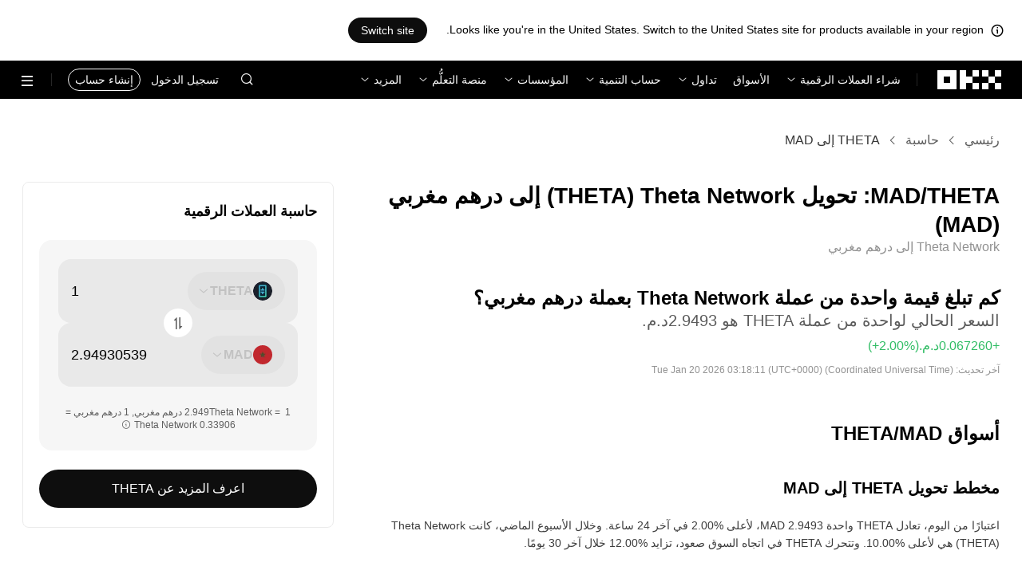

--- FILE ---
content_type: text/html; charset=utf-8
request_url: https://www.okx.com/ar/convert/theta-to-mad
body_size: 28621
content:
<!DOCTYPE html><html lang="ar" dir="rtl" class="  "><head><meta charSet="UTF-8"/><meta name="viewport" content="width=device-width, initial-scale=1.0, maximum-scale=1.0, minimum-scale=1.0, user-scalable=no"/><title>THETA إلى MAD | تحويل Theta Network إلى درهم مغربي | OKX</title><meta http-equiv="X-UA-Compatible" content="IE=edge,chrome=1"/><meta name="description" content="OKX - يُمكنك تحويل ‏Theta Network إلى ‏درهم مغربي على الفور باستخدام محول OKX لتحويل ‏THETAإلى ‏MAD. شاهد القيمة في الزمن الفعلي. لا توجد رسوم ويُمكنك الحصول على بيانات سوقية محدثة!"/><meta name="Author" content="OKX"/><meta name="Copyright" content="okx.com"/><meta name="google-site-verification" content="SVJL-WGbe8_1J05O3I8V4ehAs8L89UDA-bcAyAJ2SLw"/><meta property="og:type" content="website"/><meta property="og:title" content="THETA إلى MAD | تحويل Theta Network إلى درهم مغربي"/><meta property="og:url" content="https://www.okx.com/ar/convert/theta-to-mad"/><meta property="og:site_name" content="OKX"/><meta property="og:image" content="https://www.okx.com/cdn/assets/imgs/244/84D446EF6A65AF94.jpeg"/><meta property="og:description" content="OKX - يُمكنك تحويل ‏Theta Network إلى ‏درهم مغربي على الفور باستخدام محول OKX لتحويل ‏THETAإلى ‏MAD. شاهد القيمة في الزمن الفعلي. لا توجد رسوم ويُمكنك الحصول على بيانات سوقية محدثة!"/><meta name="twitter:card" content="summary_large_image"/><meta name="twitter:site" content="OKX"/><meta name="twitter:title" content="THETA إلى MAD | تحويل Theta Network إلى درهم مغربي"/><meta name="twitter:description" content="OKX - يُمكنك تحويل ‏Theta Network إلى ‏درهم مغربي على الفور باستخدام محول OKX لتحويل ‏THETAإلى ‏MAD. شاهد القيمة في الزمن الفعلي. لا توجد رسوم ويُمكنك الحصول على بيانات سوقية محدثة!"/><meta name="twitter:image" content="https://www.okx.com/cdn/assets/imgs/244/84D446EF6A65AF94.jpeg"/><meta name="full-screen" content="yes"/><meta name="browsermode" content="application"/><meta name="x5-orientation" content="portrait"/><meta name="x5-fullscreen" content="true"/><meta name="x5-page-mode" content="app"/><meta name="apple-mobile-web-app-capable" content="yes"/><meta name="theme-color" content="#121212"/><meta name="yandex-verification" content="aaa987727259a356"/><meta name="naver-site-verification" content="3275b79a3c81ac994632e15ac643c47a64bf1b43"/><link rel="preconnect" href="https://www.okx.com" crossorigin=""/><link rel="dns-prefetch" href="https://www.okx.com"/><link rel="shortcut icon" href="https://www.okx.com/cdn/assets/imgs/226/EB771F0EE8994DD5.png"/><link rel="apple-touch-icon" href="https://www.okx.com/cdn/assets/imgs/253/59830BB78B18A776.png" type="image/png"/><link rel="canonical" href="https://www.okx.com/ar/convert/theta-to-mad"/><link rel="alternate" href="https://www.okx.com/zh-hans/convert/theta-to-mad" hreflang="zh-Hans"/><link rel="alternate" href="https://www.okx.com/pt/convert/theta-to-mad" hreflang="pt"/><link rel="alternate" href="https://www.okx.com/zh-hant/convert/theta-to-mad" hreflang="zh-Hant"/><link rel="alternate" href="https://www.okx.com/fr/convert/theta-to-mad" hreflang="fr"/><link rel="alternate" href="https://www.okx.com/id/convert/theta-to-mad" hreflang="id"/><link rel="alternate" href="https://www.okx.com/ru/convert/theta-to-mad" hreflang="ru"/><link rel="alternate" href="https://www.okx.com/vi/convert/theta-to-mad" hreflang="vi"/><link rel="alternate" href="https://www.okx.com/es-la/convert/theta-to-mad" hreflang="es"/><link rel="alternate" href="https://www.okx.com/ua/convert/theta-to-mad" hreflang="uk"/><link rel="alternate" href="https://www.okx.com/convert/theta-to-mad" hreflang="en"/><link rel="alternate" href="https://www.okx.com/ar/convert/theta-to-mad" hreflang="ar"/><link rel="alternate" href="https://www.okx.com/en-eu/convert/theta-to-mad" hreflang="en-de"/><link rel="alternate" href="https://www.okx.com/en-eu/convert/theta-to-mad" hreflang="en-fr"/><link rel="alternate" href="https://www.okx.com/en-eu/convert/theta-to-mad" hreflang="en-nl"/><link rel="alternate" href="https://www.okx.com/en-eu/convert/theta-to-mad" hreflang="en-it"/><link rel="alternate" href="https://www.okx.com/en-eu/convert/theta-to-mad" hreflang="en-es"/><link rel="alternate" href="https://www.okx.com/en-eu/convert/theta-to-mad" hreflang="en-dk"/><link rel="alternate" href="https://www.okx.com/en-eu/convert/theta-to-mad" hreflang="en-fi"/><link rel="alternate" href="https://www.okx.com/en-eu/convert/theta-to-mad" hreflang="en-sv"/><link rel="alternate" href="https://www.okx.com/en-eu/convert/theta-to-mad" hreflang="en-pl"/><link rel="alternate" href="https://www.okx.com/en-eu/convert/theta-to-mad" hreflang="en-ro"/><link rel="alternate" href="https://www.okx.com/fr-fr/convert/theta-to-mad" hreflang="fr-fr"/><link rel="alternate" href="https://www.okx.com/fi/convert/theta-to-mad" hreflang="fi"/><link rel="alternate" href="https://www.okx.com/sv/convert/theta-to-mad" hreflang="sv"/><link rel="alternate" href="https://www.okx.com/zh-hans-eu/convert/theta-to-mad" hreflang="zh-Hans-de"/><link rel="alternate" href="https://www.okx.com/zh-hans-eu/convert/theta-to-mad" hreflang="zh-Hans-fr"/><link rel="alternate" href="https://www.okx.com/zh-hans-eu/convert/theta-to-mad" hreflang="zh-Hans-nl"/><link rel="alternate" href="https://www.okx.com/zh-hans-eu/convert/theta-to-mad" hreflang="zh-Hans-it"/><link rel="alternate" href="https://www.okx.com/zh-hans-eu/convert/theta-to-mad" hreflang="zh-Hans-es"/><link rel="alternate" href="https://www.okx.com/ru-eu/convert/theta-to-mad" hreflang="ru-de"/><link rel="alternate" href="https://www.okx.com/ru-eu/convert/theta-to-mad" hreflang="ru-ua"/><link rel="alternate" href="https://www.okx.com/ru-eu/convert/theta-to-mad" hreflang="ru-de"/><link rel="alternate" href="https://www.okx.com/ru-eu/convert/theta-to-mad" hreflang="ru-cy"/><link rel="alternate" href="https://www.okx.com/ru-eu/convert/theta-to-mad" hreflang="ru-lv"/><link rel="alternate" href="https://www.okx.com/ua-eu/convert/theta-to-mad" hreflang="uk-pl"/><link rel="alternate" href="https://www.okx.com/ua-eu/convert/theta-to-mad" hreflang="uk-de"/><link rel="alternate" href="https://www.okx.com/ua-eu/convert/theta-to-mad" hreflang="uk-cz"/><link rel="alternate" href="https://www.okx.com/ua-eu/convert/theta-to-mad" hreflang="uk-it"/><link rel="alternate" href="https://www.okx.com/ua-eu/convert/theta-to-mad" hreflang="uk-es"/><link rel="alternate" href="https://www.okx.com/pl/convert/theta-to-mad" hreflang="pl"/><link rel="alternate" href="https://www.okx.com/nl/convert/theta-to-mad" hreflang="nl"/><link rel="alternate" href="https://www.okx.com/de/convert/theta-to-mad" hreflang="de"/><link rel="alternate" href="https://www.okx.com/es-es/convert/theta-to-mad" hreflang="es-es"/><link rel="alternate" href="https://www.okx.com/it/convert/theta-to-mad" hreflang="it"/><link rel="alternate" href="https://www.okx.com/pt-pt/convert/theta-to-mad" hreflang="pt-pt"/><link rel="alternate" href="https://www.okx.com/ro/convert/theta-to-mad" hreflang="ro"/><link rel="alternate" href="https://www.okx.com/cs/convert/theta-to-mad" hreflang="cs"/><link rel="alternate" href="https://www.okx.com/zh-hans-ae/convert/theta-to-mad" hreflang="zh-Hans-ae"/><link rel="alternate" href="https://www.okx.com/en-ae/convert/theta-to-mad" hreflang="en-ae"/><link rel="alternate" href="https://www.okx.com/ru-ae/convert/theta-to-mad" hreflang="ru-ae"/><link rel="alternate" href="https://www.okx.com/fr-ae/convert/theta-to-mad" hreflang="fr-ae"/><link rel="alternate" href="https://www.okx.com/ar-ae/convert/theta-to-mad" hreflang="ar-ae"/><link rel="alternate" href="https://www.okx.com/pt-br/convert/theta-to-mad" hreflang="pt-br"/><link rel="alternate" href="https://www.okx.com/en-br/convert/theta-to-mad" hreflang="en-br"/><link rel="alternate" href="https://www.okx.com/en-au/convert/theta-to-mad" hreflang="en-au"/><link rel="alternate" href="https://www.okx.com/zh-hans-au/convert/theta-to-mad" hreflang="zh-Hans-au"/><link rel="alternate" href="https://www.okx.com/zh-hans-sg/convert/theta-to-mad" hreflang="zh-Hans-sg"/><link rel="alternate" href="https://www.okx.com/en-sg/convert/theta-to-mad" hreflang="en-sg"/><link rel="alternate" href="https://www.okx.com/en-us/convert/theta-to-mad" hreflang="en-us"/><link rel="alternate" href="https://www.okx.com/nb/convert/theta-to-mad" hreflang="nb"/><link rel="alternate" href="https://www.okx.com/en-gb/convert/theta-to-mad" hreflang="en-gb"/><link rel="alternate" href="https://tr.okx.com/convert/theta-to-mad" hreflang="tr"/><link rel="alternate" href="https://tr.okx.com/en/convert/theta-to-mad" hreflang="en-tr"/><link rel="alternate" href="https://www.okx.com/convert/theta-to-mad" hreflang="x-default"/><link rel="preload" type="font/woff2" as="font" crossorigin="" href="https://www.okx.com/cdn/assets/okfe/libs/fonts/OKX_Sans/Regular.woff2"/><link rel="preload" type="font/woff2" as="font" crossorigin="" href="https://www.okx.com/cdn/assets/okfe/libs/fonts/OKX_Sans/Medium.woff2"/><link rel="preload" type="font/woff2" as="font" crossorigin="" href="https://www.okx.com/cdn/assets/okfe/libs/fonts/OKX_Sans/Bold.woff2"/><link rel="stylesheet" type="text/css" href="https://www.okx.com/cdn/assets/okfe/okx-nav/okxGlobal/index.4b1c0af4.rtl.css"/><link rel="stylesheet" type="text/css" href="https://www.okx.com/cdn/assets/okfe/okx-nav/global/index.6f5a54bd.rtl.css"/><style>
        *{ margin: 0; padding: 0}
        </style><link rel="stylesheet" type="text/css" href="https://www.okx.com/cdn/assets/okfe/okx-nav/header/index.995f748c.rtl.css"/><link rel="stylesheet" type="text/css" href="https://www.okx.com/cdn/assets/okfe/okx-nav/footer/index.2712fc4e.rtl.css"/><link rel="stylesheet" type="text/css" href="https://www.okx.com/cdn/assets/okfe/growth/6722/index.c1f9d8c9.rtl.css"/><link rel="stylesheet" type="text/css" href="https://www.okx.com/cdn/assets/okfe/growth/7478/index.22d9af07.rtl.css"/><link rel="stylesheet" type="text/css" href="https://www.okx.com/cdn/assets/okfe/growth/1195/index.b499b6ad.rtl.css"/><link rel="stylesheet" type="text/css" href="https://www.okx.com/cdn/assets/okfe/growth/4306/index.8e2733bc.rtl.css"/><link rel="stylesheet" type="text/css" href="https://www.okx.com/cdn/assets/okfe/growth/convertDetail/index.e6eb0ff5.rtl.css"/></head><body id="body" class="theme-light pnl-classic brand-exchange" broker-style="" data-responsive="true" data-nav="true"><header id="headerContainer" class="header header-container" dir="rtl" data-chain="false"><div id="site-banner-root" class="nav-banner-container"><div class="okx-sticky-container okx-sticky-top site-banner-container" style="position:static;top:0px;background-color:#ffffff;color:#000" id="okx-sticky_-3"><p class="site-banner-text"><i class="icon okx-header-footer-information site-banner-icon"></i><span class="site-banner-tip">Looks like you&#x27;re in the United States. Switch to the United States site for products available in your region.</span></p><button type="button" class="site-banner-link">Switch site</button></div></div><div class="header-wrap  header-with-banner"><button type="button" class="skip-to-content">التخطي إلى المحتوى الأساسي</button><div class="header-main" data-from="1"><div class="logo-container mode-container" id="logoCon" data-chain="false"><div class="mode-logo"><a class="logo-wrap " href="/ar" aria-label="شعار OKX، الذهاب إلى الصفحة الرئيسية"><img width="82" height="36" class="logo-img   
        " src="[data-uri]" alt="OKX - منصة تداول العملات الرقمية الرائدة" title="OKX"/></a></div></div><div class="head-spl-lin"></div><nav id="navContainer" class="nav-container" data-from="1" aria-label="القائمة الرئيسية"><div class="nav-scroll-box"><div class="nav-l-sec other-language-left-section"><div class="nav-l-con"><div class="nav-item is-left nav-buy"><button type="button" class="tab nav-text mu-txt icon okx-header-footer-arrow-chevrons-down" id="title-nav-buy" aria-expanded="false">شراء العملات الرقمية</button><div class="u-in-ext dp-c-l-ag  " style="z-index:20000"><div aria-labelledby="title-nav-buy" class="extend-box "><a href="/ar/buy-crypto" class="box-item icon okx-header-footer-buy-with-card"><div class="item-box"><div id="" class="item-title">الشراء والبيع</div><div class="desc">Visa، وMastercard، وغيرهما</div></div></a><a href="/ar/p2p/express" class="box-item icon okx-header-footer-p2p-trading"><div class="item-box"><div id="" class="item-title">تداول P2P</div><div class="desc">شراء/بيع بلا رسوم تداول عبر أكثر من 100 طريقة دفع</div></div></a><a href="/ar/convert" class="box-item icon okx-header-footer-calculator"><div class="item-box"><div id="" class="item-title">حاسبة العملات الرقمية</div><div class="desc">تحقق من معدلات التحويل في الوقت الفعلي وقيم العملات الرقمية</div></div></a></div></div></div><a class="nav-link nav-item is-left nav-market" href="/ar/markets/prices">الأسواق</a><div class="nav-item is-left nav-trade"><button type="button" id="title-nav-trade" class="tab nav-text mu-txt icon okx-header-footer-arrow-chevrons-down" aria-expanded="false">تداول</button><div class="u-in-ext dp-c-l-ag drop-panel" style="z-index:20000"><div class="drop-extend-box extend-box extend-panel-box"><div class="drop-panel-box  drop-panel-box-menu trade-drop-panel-box-menu"><ul class="drop-panel-list" aria-labelledby="trading-group-1"><p id="trading-group-1" class="drop-panel-title">الأدوات المالية للتداول</p><li class="trade-drop-item-con dropdown-panel-li"><a href="/ar/trade-convert#from-page=navigation&amp;from-action=web_header" class="box-item panel-box-item drop-panel-box-item item-convert icon okx-header-footer-convert"><div class="item-box item-panel-drop trade-item-panel-drop "><div class="item-title trade-item-panel-drop-title">التحويل</div><div class="desc">تحويل سريع، لا توجد رسوم تداول، لا يوجد انزلاق سعري</div></div></a></li><li class="dropdown-panel-li"><a href="/ar/trade-spot" class="box-item panel-box-item drop-panel-box-item icon okx-header-footer-spot"><div class="item-box item-panel-drop trade-item-panel-drop "><div class="item-title trade-item-panel-drop-title">منصة التداول الفوري</div><div class="desc">شراء وبيع العملات الرقمية بكل سهولة</div></div></a><i tabindex="0" role="button" aria-expanded="false" aria-label="افتح القائمة الفرعية منصة التداول الفوري" class="panel-drop-item-icon trade-panel-drop-item-icon icon okx-header-footer-arrow-chevrons-right"></i></li><li class="dropdown-panel-li"><a href="/ar/trade-swap" class="box-item panel-box-item drop-panel-box-item icon okx-header-footer-futures"><div class="item-box item-panel-drop trade-item-panel-drop "><div class="item-title trade-item-panel-drop-title">العقود الآجلة</div><div class="desc">تداول العقود الدائمة والآجلة المنتهية الصلاحية برافعة مالية</div></div></a><i tabindex="0" role="button" aria-expanded="false" aria-label="افتح القائمة الفرعية العقود الآجلة" class="panel-drop-item-icon trade-panel-drop-item-icon icon okx-header-footer-arrow-chevrons-right"></i></li><li class="trade-drop-item-con dropdown-panel-li"><a href="/ar/trade-option-chain" class="box-item panel-box-item drop-panel-box-item icon okx-header-footer-ecosystem"><div class="item-box item-panel-drop trade-item-panel-drop "><div class="item-title trade-item-panel-drop-title">عقود الخيارات</div><div class="desc">الاستفادة من تقلبات السوق مع عقد الخيارات</div></div></a><i tabindex="0" role="button" aria-expanded="false" aria-label="افتح القائمة الفرعية " class="panel-drop-item-icon trade-panel-drop-item-icon icon okx-header-footer-arrow-chevrons-right"></i><div id="third-menu-10312" class="drop-panel-box drop-panel-box-list trade-drop-box-list explorer-drop-panel-third-list" style="display:none;left:0px;top:48px;bottom:unset;right:unset;position:fixed"><a href="/ar/option-market" class="box-item panel-box-item drop-panel-box-item icon okx-header-footer-options"><div class="item-box item-panel-drop trade-item-panel-drop "><div class="item-title trade-item-panel-drop-title">عقود خيارات بسيطة</div><div class="desc">ابدأ في تداول عقود الخيارات المناسبة للمبتدئين</div></div></a><a href="/ar/trade-option-chain/btc-usd" class="box-item panel-box-item drop-panel-box-item icon okx-header-footer-t-chart"><div class="item-box item-panel-drop trade-item-panel-drop "><div class="item-title trade-item-panel-drop-title">عقود خيارات متقدّمة</div><div class="desc">خصِّص إستراتيجيات التداول لديك بناءً على قائمة عقود الخيارات</div></div></a></div></li><li class="dropdown-panel-li"><a href="/ar/pre-market" class="box-item panel-box-item drop-panel-box-item icon okx-header-footer-premarket"><div class="item-box item-panel-drop trade-item-panel-drop "><div class="item-title trade-item-panel-drop-title">العقود الدائمة قبل الإدراج</div><div class="desc">يُمكنك الحصول على وصول مبكر وتداول العملات الرقمية القادمة</div></div></a><i tabindex="0" role="button" aria-expanded="false" aria-label="افتح القائمة الفرعية العقود الدائمة قبل الإدراج" class="panel-drop-item-icon trade-panel-drop-item-icon icon okx-header-footer-arrow-chevrons-right"></i></li></ul><ul class="drop-panel-list" aria-labelledby="trading-group-2"><p id="trading-group-2" class="drop-panel-title">أدوات قوية</p><li class="trade-drop-item-con dropdown-panel-li"><a href="/ar/trading-bot" class="box-item panel-box-item drop-panel-box-item icon okx-header-footer-trading-bot"><div class="item-box item-panel-drop trade-item-panel-drop "><div class="item-title trade-item-panel-drop-title">برامج بوت التداول</div><div class="desc">إستراتيجيات متعددة لمساعدتك على التداول بسهولة</div></div></a></li><li class="trade-drop-item-con dropdown-panel-li"><a href="/ar/liquid-marketplace/nitro" class="box-item panel-box-item drop-panel-box-item icon okx-header-footer-nitro-spreads"><div class="item-box item-panel-drop trade-item-panel-drop "><div class="item-title trade-item-panel-drop-title">تداول فروق الأسعار فائق السرعة</div><div class="desc">سيولة كبيرة لفروقات سعر العقود الآجلة</div></div></a></li><li class="trade-drop-item-con dropdown-panel-li"><a href="/ar/liquid-marketplace/rfq-builder" class="box-item panel-box-item drop-panel-box-item icon okx-header-footer-rfq"><div class="item-box item-panel-drop trade-item-panel-drop "><div class="item-title trade-item-panel-drop-title">طلب عرض الأسعار (RFQ)</div><div class="desc">استراتيجيات مُخصَّصة مُتعدِّدة الأطراف وصفقات تداول جماعية</div></div></a></li></ul></div></div></div></div><div class="nav-item is-left nav-earn"><button type="button" class="tab nav-text mu-txt icon okx-header-footer-arrow-chevrons-down" id="title-nav-earn" aria-expanded="false">حساب التنمية</button><div class="u-in-ext dp-c-l-ag  " style="z-index:20000"><div aria-labelledby="title-nav-earn" class="extend-box "><a href="/ar/earn#from=home" class="box-item icon okx-header-footer-earn"><div class="item-box"><div id="group-item-title-earn-list" class="item-title">برنامج Earn للكسْب</div><div class="desc">لا تخزّن فحسب. اربح</div></div></a><div class="drop-menu-desc-list earn-desc-list"><div role="group" aria-labelledby="group-item-title-earn-list" class="drop-menu-list-item earn-list-item"><a class="drop-menu-item earn-item" href="/ar/earn/simple-earn">الربح السهل</a><a class="drop-menu-item earn-item" href="/ar/earn/onchain-earn">منتجات On-chain Earn</a><a class="drop-menu-item earn-item" href="/ar/earn/flash-earn">مُنتَج Earn في الصفقات الخاطفة</a></div><div role="group" aria-labelledby="group-item-title-earn-list" class="drop-menu-list-item earn-list-item"><a class="drop-menu-item earn-item" href="/ar/earn/dual">مُنتَج &quot;الاستثمار المزدوج&quot;</a><a class="drop-menu-item earn-item" href="/ar/earn/yield-plus">مُنتَج +BTC Yield</a></div></div><a href="/ar/loan" class="box-item icon okx-header-footer-dex-loan"><div class="item-box"><div id="" class="item-title">القرض</div><div class="desc">الاقتراض من أجل الكسب، والاقتراض من أجل الإنفاق</div></div></a><a href="/ar/jumpstart#from=home" class="box-item icon okx-header-footer-jumpstart"><div class="item-box"><div id="" class="item-title">منصة الإطلاق</div><div class="desc">اكتشف مشاريع جديدة وعالية الجودة حول العالم</div></div></a></div></div></div><div class="nav-item is-left nav-institutions"><button type="button" class="tab nav-text mu-txt icon okx-header-footer-arrow-chevrons-down" id="title-nav-institutions" aria-expanded="false">المؤسسات</button><div class="u-in-ext dp-c-l-ag  " style="z-index:20000"><div aria-labelledby="title-nav-institutions" class="extend-box "><a href="/ar/institutions" class="box-item icon okx-header-footer-institutions-home"><div class="item-box"><div id="" class="item-title">الصفحة الرئيسية للمؤسسات</div><div class="desc">مجموعة من حلول تداول العملات الرقمية الأكثر فاعلية في العالم</div></div></a><a href="/ar/rubix" class="box-item icon okx-header-footer-okx-rubix"><div class="item-box"><div id="" class="item-title">OKX Rubix</div><div class="desc">الأصول الرقمية كخدمة للمؤسَّسات الخاضعة للرقابة</div></div></a><a href="/ar/liquid-marketplace" class="box-item icon okx-header-footer-flash-otc"><div class="item-box"><div id="" class="item-title">سوق السيولة</div><div class="desc">شبكة سيولة OTC للمتداولين المحترفين والمؤسسيين</div></div></a><a href="/ar/okx-api" class="box-item icon okx-header-footer-api-1"><div class="item-box"><div id="" class="item-title">API</div><div class="desc">اتصال سلس بزمن استجابة فائق الانخفاض عبر واجهة برمجة التطبيقات</div></div></a><a href="/ar/broker/home" class="box-item icon okx-header-footer-user"><div class="item-box"><div id="" class="item-title">برنامج الوسيط</div><div class="desc">الدخول إلى عمق السوق على مستوى عالمي بعمولات عالية</div></div></a><a href="/ar/managed-sub-account" class="box-item icon okx-header-footer-managed-trading-sub-accounts"><div class="item-box"><div id="" class="item-title">حسابات التداول الفرعية المُدارة</div><div class="desc">استمتع بإمكانية إدارة الحسابات الفرعية والتداول بسهولة وأمان مع تحقيق أرباح أكثر</div></div></a><a href="/ar/historical-data" class="box-item icon okx-header-footer-historical-market-data"><div class="item-box"><div id="" class="item-title">بيانات السوق التاريخية</div><div class="desc">الشموع اليابانية، وعمليات التداول المجمعة، بيانات دفتر الطلبات والمزيد</div></div></a><a href="/ar/landingpage/institutionalinsights" class="box-item icon okx-header-footer-tips"><div class="item-box"><div id="" class="item-title">الرؤى المؤسسية</div><div class="desc">أحدث أبحاث التداول المؤسَّسي والأخبار والمزيد</div></div></a></div></div></div><div class="nav-item is-left nav-academy"><button type="button" class="tab nav-text mu-txt icon okx-header-footer-arrow-chevrons-down" aria-expanded="false">منصة التعلُّم</button><div class="u-in-ext dp-c-l-ag  " style="z-index:20000"><div class="extend-box "><a href="/ar/learn" class="box-item icon okx-header-footer-learn"><div class="item-box"><div id="" class="item-title">منصة Learn للعملات الرقمية</div><div class="desc">بناء أساسيات قوية للعملات الرقمية باستخدام أدلة ودروس تعليمية بسيطة</div></div></a><a href="/ar/how-to-buy" class="box-item icon okx-header-footer-wallet"><div class="item-box"><div id="" class="item-title">كيفية شراء العملات الرقمية</div><div class="desc">متابعة التعليمات خطوة بخطوة لشراء العملات الرقمية</div></div></a><a href="/ar/help/section/faq-getting-started" class="box-item icon okx-header-footer-getting-started"><div class="item-box"><div id="" class="item-title">ابدأ الآن</div><div class="desc">اعثر على إجابات عن الأسئلة الشائعة في رحلتك مع العملات الرقمية</div></div></a><a href="/ar/price" class="box-item icon okx-header-footer-analysis"><div class="item-box"><div id="" class="item-title">سعر العملة الرقمية</div><div class="desc">تتبع أسعار العملات الرقمية وتحركات السوق في الوقت الفعلي</div></div></a><a href="/ar/learn/category/trends" class="box-item icon okx-header-footer-trendy-news"><div class="item-box"><div id="" class="item-title">أخبار العملات الرقمية</div><div class="desc">ابق على اطلاع على آخر أخبار واتجاهات العملات الرقمية</div></div></a><a href="/ar/learn/category/blog" class="box-item icon okx-header-footer-feed"><div class="item-box"><div id="" class="item-title">Blog</div><div class="desc">اقرأ الأفكار والقصص من فريقنا</div></div></a></div></div></div><div class="nav-item is-left nav-more"><button type="button" class="tab nav-text mu-txt icon okx-header-footer-arrow-chevrons-down" aria-expanded="false">المزيد</button><div class="drop-sm-down u-in-ext dp-c-l-ag " style="z-index:20000"><div class="info-extend-box"><div class="extend-box extend-small-box"><div class="box-title">المُنتَجات</div><a href="/ar/xbtc" class="box-item icon okx-header-footer-xbtc" aria-label="عملة xBTC">عملة xBTC</a><a href="/ar/wallet-security" class="box-item icon okx-header-footer-security-of-funds" aria-label="أمن الأموال">أمن الأموال</a><a href="/ar/status" class="box-item icon okx-header-footer-status" aria-label="الحالة">الحالة</a><a href="/ar/proof-of-reserves" class="box-item icon okx-header-footer-proof-of-reservation" aria-label="تقرير إثبات الاحتياطيات">تقرير إثبات الاحتياطيات</a><a href="/ar/protect" class="box-item item-protect icon okx-header-footer-user-protection" aria-label="حماية OKX Protect">حماية OKX Protect</a><a href="https://web3.okx.com/" target="_blank" class="box-item item-web3 icon okx-header-footer-web3-defi" aria-label="Web3">Web3</a></div><div class="extend-box extend-small-box"><div class="box-title">أخرى</div><a href="/ar/campaign-center" class="box-item item-campaign icon okx-header-footer-fireworks" aria-label="مركز الحملات">مركز الحملات</a><a href="/ar/rewards" class="box-item item-rewards icon okx-header-footer-rewards" aria-label="مكافآتي">مكافآتي</a><a href="/ar/referral" class="box-item icon okx-header-footer-referral-updated" aria-label="مكافآت الإحالات (الدعوات)">مكافآت الإحالات (الدعوات)</a><a href="/ar/vip" class="box-item icon okx-header-footer-vip" aria-label="برنامج VIP">برنامج VIP</a><a href="/ar/affiliates" class="box-item icon okx-header-footer-node" aria-label="الشركاء المُسوِّقون">الشركاء المُسوِّقون</a><a href="/ar/x-drops?pagesource=header" class="box-item icon okx-header-footer-X-Drops" aria-label="X Drops Club">X Drops Club</a><a href="/ar/ventures" class="box-item icon okx-header-footer-blockdream-ventures-1" aria-label="مشاريع OKX">مشاريع OKX</a><a href="/ar/landingpage/tradingview" class="box-item icon okx-header-footer-trading-view" aria-label="تداول على TradingView">تداول على TradingView</a><a href="/ar/token-listing-apply" class="box-item icon okx-header-footer-listing-application" aria-label="طلب إدراج عملة">طلب إدراج عملة</a><a href="/ar/fees" class="box-item icon okx-header-footer-fees" aria-label="الرسوم">الرسوم</a></div></div></div></div></div></div><div class="nav-null"></div><div class="header-search-box" id="headerSearchBox"></div><div class="user-no-login"><a class="passport-btn user-login-btn monitor-login" href="/ar/account/login">تسجيل الدخول</a><a class="passport-btn user-register-btn monitor-register" href="/ar/account/register?action=header_register_btn">إنشاء حساب</a></div><div class="header-line"></div><div class="nav-r-sec"><div class="nav-r-con"><div class="nav-download other-wrap "><button type="button" aria-label="بادِر بتنزيل تطبيقنا. تتضمن القائمة رمز الاستجابة السريعة (QR) وخيارات التنزيل الأخرى." class="download-app icon okx-header-footer-download"></button><div class="drop-down-list drop-c-right-align drop-animation download-drop-menu " style="z-index:20000"></div></div><div class="nav-notice other-wrap "><button type="button" aria-label="الإشعارات والإعلانات" class="notice-icon icon okx-header-footer-notice"></button></div><div class="nav-item nav-custom other-wrap"><button type="button" aria-label="احصل على المساعدة أو تابع وسائل التواصل الاجتماعي خاصتنا" class="custom-logo icon okx-header-footer-question"></button><button type="button" class="nav-text mu-txt user-support-text icon okx-header-footer-arrow-chevrons-down">الدعم</button><div class="drop-down-list drop-c-right-align " style="z-index:20000"><a class="extend-link" href="/ar/help">مركز الدعم</a><a id="myRequest" class="extend-link request-link" href="/ar/support-center/history">التذاكر الخاصة بي</a><a class="extend-link" href="/ar/community">تواصَل مع OKX</a></div></div><div class="nav-item nav-language other-wrap"><button aria-haspopup="true" aria-expanded="false" type="button" aria-label="تغيير اللغة أو العملة" class="now-language icon okx-header-footer-language"></button></div></div></div><nav class="action-container"><button type="button" class="header-menu-btn icon okx-header-footer-hamburger" id="headerMenuBtn" aria-label="فتح القائمة التي تتضمن خيارات إضافية" aria-controls="navColumnContainer" aria-expanded="false"></button></nav></div></nav></div></div><script data-id="__header_data_for_ssr__" type="application/json" id="headerState">{"headerContext":{"logoImgUrl":"https://www.okx.com/cdn/assets/imgs/221/187957948BD02D97.png","templateConfig":null,"marketBanner":{"target":"/en-us","market":"us","locale":"en_US","title":"Looks like you’re in the United States","banner":"Looks like you're in the United States. Switch to the United States site for products available in your region.","popup":"Switch to the United States site for products available in your region.","btnText":"Switch site"},"isSSRSuccess":true}}</script></header><div class="home-container"><div id="root" role="main"><div class="index_container__fhwNA"><div class="index_wrapper__AjpsG"><div id="breadcrumbs"><div class="growth growth-breadcrumbs-var growth-breadcrumbs growth-breadcrumbs-secondary growth-breadcrumbs-md index_breadcrumbs__r9PJ8" role="navigation"><div class="growth-breadcrumbs-crumb"><div class="growth growth-hyperlink-var growth-hyperlink growth-hyperlink-secondary growth-hyperlink-md growth-hyperlink-medium growth-breadcrumbs-crumb-link" data-testid="okd-hyperlink"><a href="/ar" rel="noopener" target="_self" class="growth-powerLink-a11y growth-hyperlink-text">رئيسي</a></div><i class="icon iconfont okds-arrow-chevron-right-centered-md crumb-icon" role="img" aria-hidden="true"></i></div><div class="growth-breadcrumbs-crumb"><div class="growth growth-hyperlink-var growth-hyperlink growth-hyperlink-secondary growth-hyperlink-md growth-hyperlink-medium growth-breadcrumbs-crumb-link" data-testid="okd-hyperlink"><a href="/ar/convert" rel="noopener" target="_self" class="growth-powerLink-a11y growth-hyperlink-text">حاسبة</a></div><i class="icon iconfont okds-arrow-chevron-right-centered-md crumb-icon" role="img" aria-hidden="true"></i></div><div class="growth-breadcrumbs-crumb growth-breadcrumbs-crumb-active" aria-current="location">THETA إلى MAD</div></div></div><div class="index_container__Glal7"><div><div class="index_titleContainer__U6-km"><div class="index_titleContent__kf5HL"><h1 class="index_title__vwx+s">‏THETA/‏MAD: تحويل ‏Theta Network (‏THETA) إلى ‏درهم مغربي (‏MAD)</h1><div class="index_subTitle__5+d6N">Theta Network إلى درهم مغربي</div></div><div id="title-part-price" class="index_priceContainer__dCYhk"><h2 class="index_price__su8LS">كم تبلغ قيمة واحدة من عملة ‏Theta Network بعملة ‏درهم مغربي؟</h2><div class="index_worth__4YrXy">السعر الحالي لواحدة من عملة THETA هو ‏‎‏‎2.9493‏‏د.م.‏</div><div class="index_changeContainer__go+ks index_positive__u46-I"><div>‏‎+‏‎0.067260‏‏د.م.‏</div>(‏‎+2.00‎%‎‏)</div></div><div class="index_lastUpdate__YXEbI">آخر تحديث:<!-- --> --</div></div><div class="index_container__dxVYn"><div id="chart-description"><h2 class="index_title__GhKxR">أسواق THETA/MAD</h2><h3 class="index_subTitle__KNQpW">مخطط تحويل THETA إلى MAD</h3><div class="index_description__0dinV">اعتبارًا من اليوم، تعادل THETA واحدة ‏‎‏‎2.9493‏‏ MAD‏، لأعلى‏ ‏‎2.00‎%‎‏ في آخر 24 ساعة. وخلال الأسبوع الماضي، كانت Theta Network‏ (THETA) هي لأعلى‏ ‏‎10.00‎%‎‏. وتتحرك THETA في اتجاه السوق صعود‏، تزايد‏ ‏‎12.00‎%‎‏ خلال آخر 30 يومًا.</div></div><div class="index_fallbackChart__FV-nC"><div class="growth growth-loader-var growth-loader" role="region" aria-live="polite"><div class="growth-loader-spin growth-loader-spin-md growth-loader-spin-primary"></div><span class="growth-a11y-text"></span></div></div></div><div id="price_statistics"><h3 class="index_title__YsumN">إحصائيات سعر تحويل عملة ‏Theta Network(‏THETA) إلى عملة ‏درهم مغربي (‏MAD)</h3><div class="index_priceProgressContainer__BKnEv"><div class="index_progressTitleContainer__-XmyS"><div class="index_tooltipBox__v4wJa">أدنى سعر خلال 24 ساعة<div class="index_tooltipContent__Mhvl7">أدنى سعر خلال 24 ساعة</div></div><span>‏‎‏‎2.8286‏‏د.م.‏</span></div><div class="index_progressContainer__FmxMv"><div class="index_progressSlider__4-ReW" style="left:44.25675675675675%"></div><div class="index_sliderTooltip__ncUYn" style="left:44.25675675675675%">السعر في الوقت الفعلي: ‏‎‏‎2.9493‏‏د.م.‏<div class="index_sliderArrow__V-wZ2"></div></div></div><div class="index_progressTitleContainer__-XmyS"><div class="index_tooltipBox__v4wJa">أعلى سعر خلال 24 ساعة<div class="index_tooltipContent__Mhvl7">أعلى سعر خلال 24 ساعة</div></div><span>‏‎‏‎3.1013‏‏د.م.‏</span></div></div><div class="index_hint__cXYsc">*تعرض البيانات التالية معلومات السوق الخاصة بـ <!-- -->THETA<!-- -->.</div><div class="index_priceListContainer__kcgbQ"><div><div class="index_priceListTitle__qGfvJ"><div class="index_tooltipBox__v4wJa">أعلى سعر على الإطلاق<div class="index_tooltipContent__Mhvl7">يتم جمع البيانات من منصات متعددة</div></div></div>‏‎‏‎810.81‏‏د.م.‏</div><div><div class="index_priceListTitle__qGfvJ"><div class="index_tooltipBox__v4wJa">أدنى سعر على الإطلاق<div class="index_tooltipContent__Mhvl7">يتم جمع البيانات من منصات متعددة</div></div></div>‏‎‏‎0.32248‏‏د.م.‏</div><div><div class="index_priceListTitle__qGfvJ"><div class="index_tooltipBox__v4wJa">القيمة السوقية<div class="index_tooltipContent__Mhvl7">القيمة السوقية = السعر الحالي × العرض المتداول</div></div></div>‏‎‏‎2,949,305,393‏‏د.م.‏</div><div><div class="index_priceListTitle__qGfvJ"><div class="index_tooltipBox__v4wJa">العرض المتداول<div class="index_tooltipContent__Mhvl7">المبلغ الإجمالي للأصل في السوق في هذه اللحظة (استنادًا إلى البيانات الواردة من منصات متعددة)</div></div></div>‏‎‏‎1,000,000,000‏‏ THETA‏</div></div><div class="index_readMore__rb5-N">قراءة المزيد:<!-- --> <a href="/ar/price/theta-network-theta" rel="noopener" class="growth-powerLink-a11y growth-powerLink common_hrefLink__osg0A">سعر <!-- -->Theta Network<!-- --> (<!-- -->THETA<!-- -->)</a></div><div class="index_descriptionText__d+Hn2">السعر الحالي لعملة ‏<!-- -->Theta Network<!-- --> (‏<!-- -->THETA<!-- -->) بعملة ‏<!-- -->درهم مغربي<!-- --> (‏<!-- -->MAD<!-- -->) هو ‏<!-- -->‏‎‏‎2.9493‏‏د.م.‏<!-- -->، مع زيادة أو نقص بقيمة ‏<!-- -->زيادة<!-- --> من ‏<!-- -->‏‎2.00‎%‎‏<!-- --> خلال آخر 24 ساعة، وزيادة أو نقص بقيمة ‏<!-- -->زيادة<!-- --> من ‏<!-- -->‏‎10.00‎%‎‏<!-- --> خلال آخر سبعة أيام.<br/><br/>أعلى سعر سابق لعملة ‏<!-- -->Theta Network<!-- --> كان ‏<!-- -->‏‎‏‎810.81‏‏د.م.‏<!-- -->. ويوجد حاليًا ‏<!-- -->‏‎‏‎1,000,000,000‏‏ THETA‏<!-- --> في التداول، مع أقصى عرض يبلغ ‏<!-- -->‏‎‏‎1,000,000,000‏‏ THETA‏<!-- -->، مما يجعل القيمة السوقية المخففة بالكامل تبلغ قيمتها حوالي ‏<!-- -->‏‎‏‎2,949,305,393‏‏د.م.‏<!-- -->.<br/><br/>يتم تحديث سعر عملة ‏<!-- -->Theta Network<!-- --> بعملة ‏<!-- -->MAD<!-- --> في الزمن الفعلي. ويُمكنك أيضًا رؤية التحويلات من عملة ‏<!-- -->درهم مغربي<!-- --> إلى العملات الرقمية الشائعة الأخرى، مما يجعل من السهل استبدال عملة ‏<!-- -->Theta Network<!-- --> (‏<!-- -->THETA<!-- -->) والعملات الرقمية الأخرى بعملة ‏<!-- -->درهم مغربي<!-- --> (‏<!-- -->MAD<!-- -->) بسرعة وسهولة.</div></div></div><div><div class="growth growth-loader-var growth-loader index_calculatorLoading__FqeAK" role="region" aria-live="polite"><div class="growth-loader-spin growth-loader-spin-md growth-loader-spin-primary"></div><span class="growth-a11y-text"></span></div></div></div><div id="banner-and-convert"><div class="index_content__RdH9T" id="start_trading_mid_banner"><picture class="growth growth-picture growth-picture-font"><source srcSet="https://www.okx.com/cdn/oksupport/common/rewards.cf83597fc9f3e9.png?x-oss-process=image/format,webp/ignore-error,1"/><img width="240" height="128" style="width:240px;height:128px" class="index_bannerImage__cZJ1-" src="https://www.okx.com/cdn/oksupport/common/rewards.cf83597fc9f3e9.png" alt="ابدأ تداول العملات الرقمية على OKX وأطلق إمكانيات تحقيق أرباح أعلى"/></picture><div class="index_titleContainer__wp8cQ"><div class="index_title__ah0wT">ابدأ تداول العملات الرقمية على OKX وأطلق إمكانيات تحقيق أرباح أعلى</div><a href="/ar/price/theta-network-theta" rel="noopener" class="growth-powerLink-a11y growth-powerLink"><span class="index_fallbackButton__P2hW7">اعرف المزيد عن THETA</span></a></div></div><div class="index_container__w6akM" id="conversion_tables"><h2 class="index_conversionTitle__JiI5R">جداول التحويلات لـ THETA/MAD</h2><div class="index_conversionSubtitle__tVC3z">بناءً على السعر الحالي، تُقدَّر قيمة 1 ‏THETA بحوالي ‏‏‎2.9493‏ ‏MAD. وهذا يعني أن الحصول على 5 ‏Theta Network سيعادل حوالي ‏‏‎14.7465‏ ‏MAD. وبدلاً من ذلك، إذا كان لديك 1 ‏د.م. ‏MAD، فستعادل حوالي ‏‏‎0.33906‏، بينما 50 ‏د.م. ‏MAD ستعادل حوالي ‏‏‎16.9531‏. توفر هذه الأرقام مؤشرًا لسعر الصرف بين ‏MAD و‏THETA، وقد يختلف المبلغ الدقيق حسب تقلُّبات السوق.<br/><br/>وفي الأيام السبعة الماضية، فإن سعر الصرف لعملة ‏Theta Network ‏زيادة بمقدار ‏‏‎10.00‎%‎‏. وعلى مدار 24 ساعة، اختلف هذا السعر بمقدار ‏‎2.00‎%‎‏، وكان أعلى سعر صرف لعملة THETA واحدة لـ درهم مغربي هو ‏‎3.1013‏‏ MAD وأقل قيمة في آخر 24 ساعة هي ‏‎2.8286‏‏ MAD.</div><div class="index_conversionWrapper__PpoV7"><div><h3 class="index_title__Dr5Gb">تحويل ‏Theta Network إلى ‏درهم مغربي</h3><table class="index_tableContainer__QRFh+"><thead><tr class="index_headerContainer__Bx555"><th class="index_center__w25rz"><picture class="growth growth-picture growth-picture-font"><source srcSet="https://www.okx.com/cdn/assets/imgs/221/1B4B7CD35DD111DB.png?x-oss-process=image/format,webp/resize,w_48,h_48,type_6/ignore-error,1"/><img width="24" height="24" style="width:24px;height:24px" class="index_roundImage__JqwFd" src="https://www.okx.com/cdn/assets/imgs/221/1B4B7CD35DD111DB.png?x-oss-process=image/resize,w_48,h_48,type_6/ignore-error,1" alt="THETA"/></picture><span class="index_tableTitle__mA9B3">THETA</span></th><th class="index_center__w25rz"><picture class="growth growth-picture growth-picture-font"><source srcSet="https://www.okx.com/cdn/assets/imgs/207/76DD3E5648455A0E.png?x-oss-process=image/format,webp/resize,w_48,h_48,type_6/ignore-error,1"/><img width="24" height="24" style="width:24px;height:24px" class="index_roundImage__JqwFd" src="https://www.okx.com/cdn/assets/imgs/207/76DD3E5648455A0E.png?x-oss-process=image/resize,w_48,h_48,type_6/ignore-error,1" alt="MAD"/></picture><span class="index_tableTitle__mA9B3">MAD</span></th></tr></thead><tbody><tr class="index_rowContainer__hLHoS"><td>‏‎‏‎1‏‏ THETA‏</td><td>‏‎‏‎2.9493‏‏ MAD‏</td></tr><tr class="index_rowContainer__hLHoS"><td>‏‎‏‎5‏‏ THETA‏</td><td>‏‎‏‎14.7465‏‏ MAD‏</td></tr><tr class="index_rowContainer__hLHoS"><td>‏‎‏‎10‏‏ THETA‏</td><td>‏‎‏‎29.4931‏‏ MAD‏</td></tr><tr class="index_rowContainer__hLHoS"><td>‏‎‏‎20‏‏ THETA‏</td><td>‏‎‏‎58.9861‏‏ MAD‏</td></tr><tr class="index_rowContainer__hLHoS"><td>‏‎‏‎50‏‏ THETA‏</td><td>‏‎‏‎147.47‏‏ MAD‏</td></tr><tr class="index_rowContainer__hLHoS"><td>‏‎‏‎100‏‏ THETA‏</td><td>‏‎‏‎294.93‏‏ MAD‏</td></tr><tr class="index_rowContainer__hLHoS"><td>‏‎‏‎1,000‏‏ THETA‏</td><td>‏‎‏‎2,949.31‏‏ MAD‏</td></tr></tbody></table></div><div><h3 class="index_title__Dr5Gb">تحويل ‏درهم مغربي إلى ‏Theta Network</h3><table class="index_tableContainer__QRFh+"><thead><tr class="index_headerContainer__Bx555"><th class="index_center__w25rz"><picture class="growth growth-picture growth-picture-font"><source srcSet="https://www.okx.com/cdn/assets/imgs/207/76DD3E5648455A0E.png?x-oss-process=image/format,webp/resize,w_48,h_48,type_6/ignore-error,1"/><img width="24" height="24" style="width:24px;height:24px" class="index_roundImage__JqwFd" src="https://www.okx.com/cdn/assets/imgs/207/76DD3E5648455A0E.png?x-oss-process=image/resize,w_48,h_48,type_6/ignore-error,1" alt="MAD"/></picture><span class="index_tableTitle__mA9B3">MAD</span></th><th class="index_center__w25rz"><picture class="growth growth-picture growth-picture-font"><source srcSet="https://www.okx.com/cdn/assets/imgs/221/1B4B7CD35DD111DB.png?x-oss-process=image/format,webp/resize,w_48,h_48,type_6/ignore-error,1"/><img width="24" height="24" style="width:24px;height:24px" class="index_roundImage__JqwFd" src="https://www.okx.com/cdn/assets/imgs/221/1B4B7CD35DD111DB.png?x-oss-process=image/resize,w_48,h_48,type_6/ignore-error,1" alt="THETA"/></picture><span class="index_tableTitle__mA9B3">THETA</span></th></tr></thead><tbody><tr class="index_rowContainer__hLHoS"><td>‏‎‏‎1‏‏ MAD‏</td><td>‏‎‏‎0.33906‏‏ THETA‏</td></tr><tr class="index_rowContainer__hLHoS"><td>‏‎‏‎5‏‏ MAD‏</td><td>‏‎‏‎1.6953‏‏ THETA‏</td></tr><tr class="index_rowContainer__hLHoS"><td>‏‎‏‎10‏‏ MAD‏</td><td>‏‎‏‎3.3906‏‏ THETA‏</td></tr><tr class="index_rowContainer__hLHoS"><td>‏‎‏‎20‏‏ MAD‏</td><td>‏‎‏‎6.7813‏‏ THETA‏</td></tr><tr class="index_rowContainer__hLHoS"><td>‏‎‏‎50‏‏ MAD‏</td><td>‏‎‏‎16.9531‏‏ THETA‏</td></tr><tr class="index_rowContainer__hLHoS"><td>‏‎‏‎100‏‏ MAD‏</td><td>‏‎‏‎33.9063‏‏ THETA‏</td></tr><tr class="index_rowContainer__hLHoS"><td>‏‎‏‎1,000‏‏ MAD‏</td><td>‏‎‏‎339.06‏‏ THETA‏</td></tr></tbody></table></div></div></div><div class="index_container__sdfIu" id="how_to_buy_3_steps_banner"><h2 class="index_title__njM99">تعرف على كيفية تحويل العملات النقدية إلى عملات رقمية في 3 خطوات فقط</h2><div class="index_stepsContainer__E-pfu"><div class="index_stepContainer__s4AdV"><div class="index_stepImage__d24wW"><picture class="growth growth-picture growth-picture-font"><source srcSet="https://www.okx.com/cdn/oksupport/common/create-an-account.cfe0bc671db85c.png?x-oss-process=image/format,webp/ignore-error,1"/><img width="100" style="width:100px" class="" src="https://www.okx.com/cdn/oksupport/common/create-an-account.cfe0bc671db85c.png" alt="رسم توضيحي للكيفية إنشاء حساب مجاني في منصة OKX وتحويل ‏Theta Network إلى ‏درهم مغربي"/></picture></div><div><div class="index_stepTitle__yqJqA">إنشاء حساب OKX المجاني</div><div class="index_stepDescription__C6m1+">إذا لم يكن لديك حساب، فقُم بتحميل تطبيق OKX وأنشِئ حسابًا للبدء.</div></div></div><div class="index_stepContainer__s4AdV"><div class="index_stepImage__d24wW"><picture class="growth growth-picture growth-picture-font"><source srcSet="https://www.okx.com/cdn/oksupport/common/KYC.f966239808f355.png?x-oss-process=image/format,webp/ignore-error,1"/><img width="100" style="width:100px" class="" src="https://www.okx.com/cdn/oksupport/common/KYC.f966239808f355.png" alt="رسم توضيحي لعملية التحقُّق من الهوية في محول ‏THETA إلى ‏MAD"/></picture></div><div><div class="index_stepTitle__yqJqA">تحقَّق من هويتك</div><div class="index_stepDescription__C6m1+">أكمل <a href="/ar/help/how-do-i-verify-an-individual-account" rel="noopener" class="growth-powerLink-a11y growth-powerLink common_hrefLink__osg0A">التحقُّق من الهوية</a> الخاص بك للحفاظ على أمان حسابك وأصولك.</div></div></div><div class="index_stepContainer__s4AdV"><div class="index_stepImage__d24wW"><picture class="growth growth-picture growth-picture-font"><source srcSet="https://www.okx.com/cdn/oksupport/common/Convert.70776649008531.png?x-oss-process=image/format,webp/ignore-error,1"/><img width="100" style="width:100px" class="" src="https://www.okx.com/cdn/oksupport/common/Convert.70776649008531.png" alt="رسم توضيحي لمحول ‏THETA إلى ‏MAD على منصة OKX"/></picture></div><div><div class="index_stepTitle__yqJqA">اِبدَأ رحلتك في عالم العملات الرقمية</div><div class="index_stepDescription__C6m1+">أودع النقود في حسابك لتبدأ رحلتك في عالم التداول.</div></div></div></div><div class="index_tradeButton__joHSA"><a href="/ar/price/theta-network-theta" rel="noopener" class="growth-powerLink-a11y growth-powerLink"><span class="index_fallbackButton__O6XWK">ابدأ التداول الآن</span></a></div></div></div><div><div class="index_container__01H6u"><div class="index_sectionHeader__aNeqo"><div class=""><h2 class="index_headerTitle__5c-YJ">THETA إلى MAD الأسئلة المتكررة</h2></div></div><div class="index_twoColumn__X9E+r"><div class="growth growth-accordion-var growth-accordion index_item__9DQQc"><div class="growth-accordion-header index_header__fWeap growth-a11y-button" id="_R_1k_-header" aria-controls="_R_1k_-content" aria-expanded="false" role="button" tabindex="0"><div class="growth-accordion-header-title"><h3>ما هو سعر الصرف اليوم لـ 1 THETA إلى MAD؟</h3></div><i class="icon iconfont okds-arrow-chevron-down-sm growth-accordion-header-icon" role="img" aria-hidden="true"></i></div><div class="growth-accordion-content growth-accordion-content-transition-out" id="_R_1k_-content" role="region" aria-labelledby="_R_1k_-header"><div class="index_content__rrphJ">اليوم THETA إلى MAD هو ‏‎‏‎2.9493‏‏د.م.‏.</div></div></div><div class="growth growth-accordion-var growth-accordion index_item__9DQQc"><div class="growth-accordion-header index_header__fWeap growth-a11y-button" id="_R_2k_-header" aria-controls="_R_2k_-content" aria-expanded="false" role="button" tabindex="0"><div class="growth-accordion-header-title"><h3>كيف تغير سعر صرف THETA إلى MAD خلال الـ 24 ساعة الماضية؟</h3></div><i class="icon iconfont okds-arrow-chevron-down-sm growth-accordion-header-icon" role="img" aria-hidden="true"></i></div><div class="growth-accordion-content growth-accordion-content-transition-out" id="_R_2k_-content" role="region" aria-labelledby="_R_2k_-header"><div class="index_content__rrphJ">تم تغيير سعر صرف THETA إلى MAD بنحو ‏‎2.00‎%‎‏ خلال مدة 24 ساعة الماضية.</div></div></div><div class="growth growth-accordion-var growth-accordion index_item__9DQQc"><div class="growth-accordion-header index_header__fWeap growth-a11y-button" id="_R_3k_-header" aria-controls="_R_3k_-content" aria-expanded="false" role="button" tabindex="0"><div class="growth-accordion-header-title"><h3>كم عدد Theta Network في الإجمالي؟</h3></div><i class="icon iconfont okds-arrow-chevron-down-sm growth-accordion-header-icon" role="img" aria-hidden="true"></i></div><div class="growth-accordion-content growth-accordion-content-transition-out" id="_R_3k_-content" role="region" aria-labelledby="_R_3k_-header"><div class="index_content__rrphJ">Theta Network لديه عرض متداول حالي يبلغ ‏‎1,000,000,000‏ THETA وحد أقصى للعرض يبلغ ‏‎1,000,000,000‏ THETA.</div></div></div><div class="growth growth-accordion-var growth-accordion index_item__9DQQc"><div class="growth-accordion-header index_header__fWeap growth-a11y-button" id="_R_4k_-header" aria-controls="_R_4k_-content" aria-expanded="false" role="button" tabindex="0"><div class="growth-accordion-header-title"><h3>أين يمكنني معرفة المزيد حول التداول؟</h3></div><i class="icon iconfont okds-arrow-chevron-down-sm growth-accordion-header-icon" role="img" aria-hidden="true"></i></div><div class="growth-accordion-content growth-accordion-content-transition-out" id="_R_4k_-content" role="region" aria-labelledby="_R_4k_-header"><div class="index_content__rrphJ">تفضل بالانضمام إلى <a href="https://t.me/OKX_Arabia" rel="noreferrer" target="_blank" class="growth-powerLink-a11y growth-powerLink common_hrefLink__osg0A">مجتمع OKX على Telegram</a> أو <a href="https://discord.com/invite/okx" rel="noreferrer" target="_blank" class="growth-powerLink-a11y growth-powerLink common_hrefLink__osg0A">مجتمع OKX على Discord</a> أو زيارة <a href="/ar/learn" rel="noopener" class="growth-powerLink-a11y growth-powerLink common_hrefLink__osg0A">منصة OKX التعليمية</a> حيث يُمكنك تَعَلُّم استراتيجيات التداول الأساسية وكيفية الاستفادة من منصتنا للتداول بشكل أكثر فعالية مجانًا. يمكنك أيضًا المشاركة في برنامج التداول التجريبي الخاص بنا للتعرف على الأسواق واختبار مهاراتك قبل استخدام أموال حقيقية.</div></div></div><div class="growth growth-accordion-var growth-accordion index_item__9DQQc"><div class="growth-accordion-header index_header__fWeap growth-a11y-button" id="_R_5k_-header" aria-controls="_R_5k_-content" aria-expanded="false" role="button" tabindex="0"><div class="growth-accordion-header-title"><h3>هل يُعد تحويل THETA إلى MAD على OKX أمرًا آمنًا؟</h3></div><i class="icon iconfont okds-arrow-chevron-down-sm growth-accordion-header-icon" role="img" aria-hidden="true"></i></div><div class="growth-accordion-content growth-accordion-content-transition-out" id="_R_5k_-content" role="region" aria-labelledby="_R_5k_-header"><div class="index_content__rrphJ">نحن نستخدم أمانًا متعدد الطبقات لحماية أموالك ومعلوماتك من المجرمين على الإنترنت. تشتمل حزمة الأمان لدينا مساحة تخزين شبه غير متصلة بالإنترنت ونظام التوقيعات المتعددة ونُسخ احتياطية للطوارئ والمصادقة الثنائية ورموز مكافحة التصيد الإلكتروني وكلمات مرور السحب وغير ذلك الكثير.</div></div></div><div class="growth growth-accordion-var growth-accordion index_item__9DQQc"><div class="growth-accordion-header index_header__fWeap growth-a11y-button" id="_R_6k_-header" aria-controls="_R_6k_-content" aria-expanded="false" role="button" tabindex="0"><div class="growth-accordion-header-title"><h3>أين يُمكنني العثور على مزيد من المعلومات حول ‏Theta Network (‏THETA)؟</h3></div><i class="icon iconfont okds-arrow-chevron-down-sm growth-accordion-header-icon" role="img" aria-hidden="true"></i></div><div class="growth-accordion-content growth-accordion-content-transition-out" id="_R_6k_-content" role="region" aria-labelledby="_R_6k_-header"><div class="index_content__rrphJ">لمعرفة المزيد عن <!-- -->Theta Network<!-- -->، تفضل بزيارة هذه الصفحة. يُمكنك التعرف على تاريخها وأحدث أخبارها بالإضافة إلى <a href="/ar/price/theta-network-theta" rel="noopener" class="growth-powerLink-a11y growth-powerLink common_hrefLink__osg0A">الأداء السعري لعملة Theta Network</a> ومعلومات السوق في الزمن الفعلي.</div></div></div><div class="growth growth-accordion-var growth-accordion index_item__9DQQc"><div class="growth-accordion-header index_header__fWeap growth-a11y-button" id="_R_7k_-header" aria-controls="_R_7k_-content" aria-expanded="false" role="button" tabindex="0"><div class="growth-accordion-header-title"><h3>لدي بعض الأسئلة حول شراء العملات الرقمية. من الذي يُمكنني التحدث إليه؟</h3></div><i class="icon iconfont okds-arrow-chevron-down-sm growth-accordion-header-icon" role="img" aria-hidden="true"></i></div><div class="growth-accordion-content growth-accordion-content-transition-out" id="_R_7k_-content" role="region" aria-labelledby="_R_7k_-header"><div class="index_content__rrphJ">من الرائع أن تكون مهتمًا بهذا المجال المبتكر، ويجب التأكد من فهم المخاطر أيضًا. على الرغم من أن العملات الرقمية قد تبدو معقدة بعض الشيء في البداية، إلا أنها مليئة بالإمكانات أيضًا.<br/>تحقق من صفحة <a href="/ar/help" rel="noopener" class="growth-powerLink-a11y growth-powerLink common_hrefLink__osg0A">مركز الدعم</a>، حيث نجيب عن الأسئلة الشائعة المتعلقة بالعملات الرقمية.</div></div></div><div class="growth growth-accordion-var growth-accordion index_item__9DQQc"><div class="growth-accordion-header index_header__fWeap growth-a11y-button" id="_R_8k_-header" aria-controls="_R_8k_-content" aria-expanded="false" role="button" tabindex="0"><div class="growth-accordion-header-title"><h3>كم تبلغ قيمة 1‏د.م. بعملة ‏Theta Network اليوم؟</h3></div><i class="icon iconfont okds-arrow-chevron-down-sm growth-accordion-header-icon" role="img" aria-hidden="true"></i></div><div class="growth-accordion-content growth-accordion-content-transition-out" id="_R_8k_-content" role="region" aria-labelledby="_R_8k_-header"><div class="index_content__rrphJ">قد تختلف قيمة 1 ‏د.م. بعملة ‏Theta Network على مدار اليوم، حسب آخر سعر صرف. ولمعرفة القيمة الدقيقة ومراقبة تحويل ‏Theta Network إلى ‏درهم مغربي، راجع جداول التحويل على هذه الصفحة، حيث ستجد معلومات حول قيمة واحدة من عملة ‏درهم مغربي بعملة ‏Theta Network، محدثة في الزمن الفعلي.</div></div></div><div class="growth growth-accordion-var growth-accordion index_item__9DQQc"><div class="growth-accordion-header index_header__fWeap growth-a11y-button" id="_R_9k_-header" aria-controls="_R_9k_-content" aria-expanded="false" role="button" tabindex="0"><div class="growth-accordion-header-title"><h3>كم تبلغ قيمة 1 ‏Theta Network بعملة ‏MAD اليوم؟</h3></div><i class="icon iconfont okds-arrow-chevron-down-sm growth-accordion-header-icon" role="img" aria-hidden="true"></i></div><div class="growth-accordion-content growth-accordion-content-transition-out" id="_R_9k_-content" role="region" aria-labelledby="_R_9k_-header"><div class="index_content__rrphJ">يتغير سعر واحدة من عملة ‏THETA بعملة ‏درهم مغربي باستمرار بسبب تقلُّب سعر السوق. ولمعرفة أحدث قيمة لواحدة من عملة ‏Theta Network بعملة ‏MAD، تفضَّل بمراجعة جداول التحويل على هذه الصفحة. سيساعدك ذلك على فهم كيفية تحويل ‏Theta Network إلى ‏درهم مغربي وتتبع التغييرات في القيمة بشكل أفضل.</div></div></div><div class="growth growth-accordion-var growth-accordion index_item__9DQQc"><div class="growth-accordion-header index_header__fWeap growth-a11y-button" id="_R_ak_-header" aria-controls="_R_ak_-content" aria-expanded="false" role="button" tabindex="0"><div class="growth-accordion-header-title"><h3>كيف يُمكنني تحويل ‏THETAإلى ‏MAD باستخدام حاسبة العملات الرقمية؟</h3></div><i class="icon iconfont okds-arrow-chevron-down-sm growth-accordion-header-icon" role="img" aria-hidden="true"></i></div><div class="growth-accordion-content growth-accordion-content-transition-out" id="_R_ak_-content" role="region" aria-labelledby="_R_ak_-header"><div class="index_content__rrphJ">تجعل حاسبتنا لتحويل ‏THETA إلى ‏MAD عملية تحويل ‏THETAإلى ‏MAD سريعة وسهلة. ما عليك سوى إدخال مبلغ ‏THETA، وستحصل على الفور على القيمة المعادلة بعملة ‏MAD . ويُمكنك أيضًا الرجوع إلى جداول التحويل على هذه الصفحة للتحويلات الشائعة. على سبيل المثال، بناءً على سعر التحويل الحالي، فإن 5 ‏د.م. تساوي ‏‏‎1.6953‏ ‏THETA، بينما 5 ‏THETA تساوي ‏‏‎14.7465‏ ‏MAD.</div></div></div></div></div></div><div id="bottom-part" class="BottomPart_container__UPCs7"><div><div><div class="SectionHeader_sectionHeader__3m992 index_sectionHeader__aNeqo"><div class=""><h2 class="index_headerTitle__5c-YJ">استكشاف المزيد</h2></div></div></div><div id="popular_crypto_conversion"><h3 class="index_subtitle__czXV-">تحويلات THETA الشهيرة</h3><div class="index_description__xfpjm">اكتشف مجموعة من التحويلات بين THETA والعملات الورقية الشهيرة.</div><div class="index_conversionContainer__fQo1P"><a href="/ar/convert/usd-to-theta" rel="noopener" id="crypto-conversion-USD" data-pair="theta-to-usd" class="growth-powerLink-a11y growth-powerLink index_conversionText__1339c">USD إلى THETA</a><a href="/ar/convert/pkr-to-theta" rel="noopener" id="crypto-conversion-PKR" data-pair="theta-to-pkr" class="growth-powerLink-a11y growth-powerLink index_conversionText__1339c">PKR إلى THETA</a><a href="/ar/convert/php-to-theta" rel="noopener" id="crypto-conversion-PHP" data-pair="theta-to-php" class="growth-powerLink-a11y growth-powerLink index_conversionText__1339c">PHP إلى THETA</a><a href="/ar/convert/cny-to-theta" rel="noopener" id="crypto-conversion-CNY" data-pair="theta-to-cny" class="growth-powerLink-a11y growth-powerLink index_conversionText__1339c">CNY إلى THETA</a><a href="/ar/convert/vnd-to-theta" rel="noopener" id="crypto-conversion-VND" data-pair="theta-to-vnd" class="growth-powerLink-a11y growth-powerLink index_conversionText__1339c">VND إلى THETA</a><a href="/ar/convert/eur-to-theta" rel="noopener" id="crypto-conversion-EUR" data-pair="theta-to-eur" class="growth-powerLink-a11y growth-powerLink index_conversionText__1339c">EUR إلى THETA</a><a href="/ar/convert/idr-to-theta" rel="noopener" id="crypto-conversion-IDR" data-pair="theta-to-idr" class="growth-powerLink-a11y growth-powerLink index_conversionText__1339c">IDR إلى THETA</a><a href="/ar/convert/uah-to-theta" rel="noopener" id="crypto-conversion-UAH" data-pair="theta-to-uah" class="growth-powerLink-a11y growth-powerLink index_conversionText__1339c">UAH إلى THETA</a><a href="/ar/convert/gbp-to-theta" rel="noopener" id="crypto-conversion-GBP" data-pair="theta-to-gbp" class="growth-powerLink-a11y growth-powerLink index_conversionText__1339c">GBP إلى THETA</a><a href="/ar/convert/myr-to-theta" rel="noopener" id="crypto-conversion-MYR" data-pair="theta-to-myr" class="growth-powerLink-a11y growth-powerLink index_conversionText__1339c">MYR إلى THETA</a><a href="/ar/convert/azn-to-theta" rel="noopener" id="crypto-conversion-AZN" data-pair="theta-to-azn" class="growth-powerLink-a11y growth-powerLink index_conversionText__1339c">AZN إلى THETA</a><a href="/ar/convert/huf-to-theta" rel="noopener" id="crypto-conversion-HUF" data-pair="theta-to-huf" class="growth-powerLink-a11y growth-powerLink index_conversionText__1339c">HUF إلى THETA</a><a href="/ar/convert/lkr-to-theta" rel="noopener" id="crypto-conversion-LKR" data-pair="theta-to-lkr" class="growth-powerLink-a11y growth-powerLink index_conversionText__1339c">LKR إلى THETA</a><a href="/ar/convert/pab-to-theta" rel="noopener" id="crypto-conversion-PAB" data-pair="theta-to-pab" class="growth-powerLink-a11y growth-powerLink index_conversionText__1339c">PAB إلى THETA</a><a href="/ar/convert/gel-to-theta" rel="noopener" id="crypto-conversion-GEL" data-pair="theta-to-gel" class="growth-powerLink-a11y growth-powerLink index_conversionText__1339c">GEL إلى THETA</a><a href="/ar/convert/ang-to-theta" rel="noopener" id="crypto-conversion-ANG" data-pair="theta-to-ang" class="growth-powerLink-a11y growth-powerLink index_conversionText__1339c">ANG إلى THETA</a><a href="/ar/convert/pen-to-theta" rel="noopener" id="crypto-conversion-PEN" data-pair="theta-to-pen" class="growth-powerLink-a11y growth-powerLink index_conversionText__1339c">PEN إلى THETA</a><a href="/ar/convert/qar-to-theta" rel="noopener" id="crypto-conversion-QAR" data-pair="theta-to-qar" class="growth-powerLink-a11y growth-powerLink index_conversionText__1339c">QAR إلى THETA</a><a href="/ar/convert/dop-to-theta" rel="noopener" id="crypto-conversion-DOP" data-pair="theta-to-dop" class="growth-powerLink-a11y growth-powerLink index_conversionText__1339c">DOP إلى THETA</a><a href="/ar/convert/twd-to-theta" rel="noopener" id="crypto-conversion-TWD" data-pair="theta-to-twd" class="growth-powerLink-a11y growth-powerLink index_conversionText__1339c">TWD إلى THETA</a></div></div><div class="index_popularFiatConversion__iheDn" id="popular_fiat_conversion"><h3 class="index_subtitle__czXV-">تحويلات MAD الشهيرة</h3><div class="index_description__xfpjm">اطلع على مجموعة من التحويلات بين MAD وأبرز العملات الرقمية.</div><div class="index_conversionContainer__fQo1P"><a href="/ar/convert/btc-to-mad" rel="noopener" id="fiat-conversion-btc" data-pair="btc-to-mad" class="growth-powerLink-a11y growth-powerLink index_conversionText__1339c">MAD إلى BTC</a><a href="/ar/convert/eth-to-mad" rel="noopener" id="fiat-conversion-eth" data-pair="eth-to-mad" class="growth-powerLink-a11y growth-powerLink index_conversionText__1339c">MAD إلى ETH</a><a href="/ar/convert/usdt-to-mad" rel="noopener" id="fiat-conversion-usdt" data-pair="usdt-to-mad" class="growth-powerLink-a11y growth-powerLink index_conversionText__1339c">MAD إلى USDT</a><a href="/ar/convert/bnb-to-mad" rel="noopener" id="fiat-conversion-bnb" data-pair="bnb-to-mad" class="growth-powerLink-a11y growth-powerLink index_conversionText__1339c">MAD إلى BNB</a><a href="/ar/convert/xrp-to-mad" rel="noopener" id="fiat-conversion-xrp" data-pair="xrp-to-mad" class="growth-powerLink-a11y growth-powerLink index_conversionText__1339c">MAD إلى XRP</a><a href="/ar/convert/usdc-to-mad" rel="noopener" id="fiat-conversion-usdc" data-pair="usdc-to-mad" class="growth-powerLink-a11y growth-powerLink index_conversionText__1339c">MAD إلى USDC</a><a href="/ar/convert/sol-to-mad" rel="noopener" id="fiat-conversion-sol" data-pair="sol-to-mad" class="growth-powerLink-a11y growth-powerLink index_conversionText__1339c">MAD إلى SOL</a><a href="/ar/convert/trx-to-mad" rel="noopener" id="fiat-conversion-trx" data-pair="trx-to-mad" class="growth-powerLink-a11y growth-powerLink index_conversionText__1339c">MAD إلى TRX</a><a href="/ar/convert/steth-to-mad" rel="noopener" id="fiat-conversion-steth" data-pair="steth-to-mad" class="growth-powerLink-a11y growth-powerLink index_conversionText__1339c">MAD إلى STETH</a><a href="/ar/convert/doge-to-mad" rel="noopener" id="fiat-conversion-doge" data-pair="doge-to-mad" class="growth-powerLink-a11y growth-powerLink index_conversionText__1339c">MAD إلى DOGE</a><a href="/ar/convert/solv-to-mad" rel="noopener" id="fiat-conversion-solv" data-pair="solv-to-mad" class="growth-powerLink-a11y growth-powerLink index_conversionText__1339c">MAD إلى SOLV</a><a href="/ar/convert/stable-to-mad" rel="noopener" id="fiat-conversion-stable" data-pair="stable-to-mad" class="growth-powerLink-a11y growth-powerLink index_conversionText__1339c">MAD إلى STABLE</a><a href="/ar/convert/win-to-mad" rel="noopener" id="fiat-conversion-win" data-pair="win-to-mad" class="growth-powerLink-a11y growth-powerLink index_conversionText__1339c">MAD إلى WIN</a><a href="/ar/convert/snt-to-mad" rel="noopener" id="fiat-conversion-snt" data-pair="snt-to-mad" class="growth-powerLink-a11y growth-powerLink index_conversionText__1339c">MAD إلى SNT</a><a href="/ar/convert/om-to-mad" rel="noopener" id="fiat-conversion-om" data-pair="om-to-mad" class="growth-powerLink-a11y growth-powerLink index_conversionText__1339c">MAD إلى OM</a><a href="/ar/convert/enj-to-mad" rel="noopener" id="fiat-conversion-enj" data-pair="enj-to-mad" class="growth-powerLink-a11y growth-powerLink index_conversionText__1339c">MAD إلى ENJ</a><a href="/ar/convert/link-to-mad" rel="noopener" id="fiat-conversion-link" data-pair="link-to-mad" class="growth-powerLink-a11y growth-powerLink index_conversionText__1339c">MAD إلى LINK</a><a href="/ar/convert/1inch-to-mad" rel="noopener" id="fiat-conversion-1inch" data-pair="1inch-to-mad" class="growth-powerLink-a11y growth-powerLink index_conversionText__1339c">MAD إلى 1INCH</a><a href="/ar/convert/core-to-mad" rel="noopener" id="fiat-conversion-core" data-pair="core-to-mad" class="growth-powerLink-a11y growth-powerLink index_conversionText__1339c">MAD إلى CORE</a><a href="/ar/convert/op-to-mad" rel="noopener" id="fiat-conversion-op" data-pair="op-to-mad" class="growth-powerLink-a11y growth-powerLink index_conversionText__1339c">MAD إلى OP</a></div></div></div><div><div><div class="SectionHeader_sectionHeader__3m992 index_sectionHeader__aNeqo"><div class=""><h2 class="index_headerTitle__5c-YJ">الأدلة الإرشادية</h2></div></div></div><div class="index_container__1aimM"><div class="index_contentCardContainer__U32hy"><div class="index_linkCard__VHYz5"><div class="index_title__uOz8E">تعرّف على كيفية شراء Theta Network</div><div class="index_description__X-fMb">قد يبدو بدء الخوض في عالم العملات الرقمية مربكًا، لكن تعلُّم كيفية وأماكن شراء العملات الرقمية أبسط ممّا تتوقَّع.</div><div class="growth growth-hyperlink-var growth-hyperlink growth-hyperlink-primary growth-hyperlink-md growth-hyperlink-medium index_button__2s1MB" data-testid="okd-hyperlink"><a href="/ar/how-to-buy/theta-network-theta" rel="noopener" target="_self" aria-label="افتح صفحة &quot;كيفية شراء&quot; العملة الرمزية هذه في علامة تبويب جديد." class="growth-powerLink-a11y growth-hyperlink-text">انغمس في</a><i class="icon iconfont okds-arrow-chevron-right-centered-md icon-arrow" role="img" aria-hidden="true"></i></div></div></div><div class="index_contentCardContainer__U32hy"><div class="index_linkCard__VHYz5"><div class="index_title__uOz8E">تحقق من سعر Theta Network</div><div class="index_description__X-fMb">اتخذ قرارات مستنيرة باستخدام لقطة من تغيرات السعر في الوقت الفعلي لـ Theta Network، ومعنويات المجتمع والأخبار والمزيد.</div><div class="growth growth-hyperlink-var growth-hyperlink growth-hyperlink-primary growth-hyperlink-md growth-hyperlink-medium index_button__2s1MB" data-testid="okd-hyperlink"><a href="/ar/price/theta-network-theta" rel="noopener" target="_self" class="growth-powerLink-a11y growth-hyperlink-text">عرض السعر</a><i class="icon iconfont okds-arrow-chevron-right-centered-md icon-arrow" role="img" aria-hidden="true"></i></div></div></div><div class="index_contentCardContainer__U32hy"><div class="index_linkCard__VHYz5"><div class="index_title__uOz8E">توقع أسعار Theta Network</div><div class="index_description__X-fMb">كم ستبلغ قيمة Theta Network خلال السنوات القليلة التالية؟ تحقّق من أفكار المجتمع وعبّر عن توقعاتك.</div><div class="growth growth-hyperlink-var growth-hyperlink growth-hyperlink-primary growth-hyperlink-md growth-hyperlink-medium index_button__2s1MB" data-testid="okd-hyperlink"><a href="/ar/price-prediction/theta-network-theta" rel="noopener" target="_self" aria-label="افتح صفحة &quot;التنبؤ بالسعر&quot; الخاصة بالعملة الرمزية هذه في علامة تبويب جديدة." class="growth-powerLink-a11y growth-hyperlink-text">توقّع</a><i class="icon iconfont okds-arrow-chevron-right-centered-md icon-arrow" role="img" aria-hidden="true"></i></div></div></div></div></div><div class="index_content__RdH9T" id="start_trading_bottom_banner"><picture class="growth growth-picture growth-picture-font"><source srcSet="https://www.okx.com/cdn/oksupport/common/rewards.cf83597fc9f3e9.png?x-oss-process=image/format,webp/ignore-error,1"/><img width="240" height="128" style="width:240px;height:128px" class="index_bannerImage__cZJ1-" src="https://www.okx.com/cdn/oksupport/common/rewards.cf83597fc9f3e9.png" alt="ابدأ تداول العملات الرقمية على OKX وأطلق إمكانيات تحقيق أرباح أعلى"/></picture><div class="index_titleContainer__wp8cQ"><div class="index_title__ah0wT">ابدأ تداول العملات الرقمية على OKX وأطلق إمكانيات تحقيق أرباح أعلى</div><a href="/ar/price/theta-network-theta" rel="noopener" class="growth-powerLink-a11y growth-powerLink"><span class="index_fallbackButton__P2hW7">اعرف المزيد عن THETA</span></a></div></div><div><div><div class="SectionHeader_sectionHeader__3m992 index_sectionHeader__aNeqo"><div class=""><h2 class="index_headerTitle__5c-YJ">إخلاء المسؤولية</h2></div></div></div><div class="index_contentCardContainer__U32hy">يتوفر هذا المحتوى لأغراض إعلامية فقط. ليس الغرض من هذا النص تقديم أي مما يلي: (أ) نصيحة أو توصية استثمارية؛ أو (ب) عرض، أو التماس، أو حافز لشراء الأصول الرقمية أو بيعها أو الاحتفاظ بها؛ أو (ج) مشورة مالية، أو محاسبية، أو قانونية، أو ضريبية. تخضع الأصول الرقمية، بما فيها العملات المستقرة، ورموز NFT، لتقلبات السوق وتنطوي على درجة عالية من المخاطرة، وقد تفقد قيمتها. لذا، يجب عليك التفكير بعناية فيما إذا كان تداوُل الأصول الرقمية أو الاحتفاظ بها مناسبًا لك حسب وضعك المالي وقدرتك على تحمُّل المخاطر. يُرجى استشارة خبير الشؤون القانونية أو الضرائب أو الاستثمار لديك بخصوص أي أسئلة مُتعلِّقة بظروفك الخاصة. لا تُقدَّم جميع منتجاتنا في كل المناطق. لمزيد من التفاصيل، يُرجى الرجوع إلى <a href="/ar/help/terms-of-service" rel="noopener" class="growth-powerLink-a11y growth-powerLink Disclaimer_hrefLink__73rbn">شروط الاستخدام</a>،<a href="/ar/help/risk-compliance-disclosure" rel="noopener" class="growth-powerLink-a11y growth-powerLink Disclaimer_hrefLink__73rbn">تحذير من المخاطر</a>. تخضع محفظة OKX Web3 وكل من خدماتها الإضافية لشروط <a href="/ar/help/okx-web3-ecosystem-terms-of-service" rel="noopener" class="growth-powerLink-a11y growth-powerLink Disclaimer_hrefLink__73rbn">شروط الخدمة</a> منفصلة.<br/><br/>المحتوى الّذي تستعرضه مُلخَّصٌ بالذكاء الصناعي، لذا يُرجى العلم بأن المعلومات المذكورة قد لا تكون دقيقة أو كاملة أو مُحدّثة، وليس الغرض منها تقديم (أ) نصيحة أو توصية استثمارية (ب) أو عرض أو التماس أو حافز لشراء الأصول الرقمية أو بيعها أو الاحتفاظ بها (ج) أو استشارة مالية أو محاسبية أو قانونية أو ضريبية. تخضع الأصول الرقمية لتقلبات السوق، وتنطوي على درجة عالية من المخاطر، وقد تفقد قيمتها. لذا، يجب عليك التفكير بعناية فيما إذا كان تداوُل الأصول الرقمية أو الاحتفاظ بها مناسبًا لك حسب وضعك المالي وقدرتك على تحمُّل المخاطر. يُرجى استشارة خبير الشؤون القانونية أو الضرائب أو الاستثمار لديك بخصوص أي أسئلة مُتعلِّقة بظروفك الخاصة.</div></div></div></div></div>
      <script data-id="__app_data_for_ssr__" type="application/json" id="appState">{"appContext":{"initialProps":{},"initState":{},"isSSR":true,"faasUseSSR":true,"useSSR":true,"isSSRSuccess":true,"serverSideProps":{"detail":{"calculatorInfo":{"buttonText":"اعرف المزيد عن THETA","isBuySellAllowed":false,"buttonLink":"/price/theta-network-theta"},"popularCryptoSymbols":["BTC","ETH","USDT","BNB","XRP","USDC","SOL","TRX","STETH","DOGE","SOLV","STABLE","WIN","SNT","OM","ENJ","LINK","1INCH","CORE","OP"],"ratingSection":null,"articleSection":[],"popularFiats":["USD","PKR","PHP","CNY","VND","EUR","IDR","UAH","GBP","MYR","AZN","HUF","LKR","PAB","GEL","ANG","PEN","QAR","DOP","TWD"],"currencyPairInfo":{"crypto":{"symbol":"$","currencyName":"Theta Network","seoLinkName":"theta-network","icon":"https://www.okx.com/cdn/assets/imgs/221/1B4B7CD35DD111DB.png","scale":8,"currency":"THETA","type":"CRYPTO"},"fiat":{"symbol":"د.م.","currencyName":"درهم مغربي","seoLinkName":"","icon":"https://www.okx.com/cdn/assets/imgs/207/76DD3E5648455A0E.png","scale":2,"currency":"MAD","type":"FIAT"},"tradeSide":"Sell","isSellSide":true,"pair":"theta-to-mad"},"convertInfo":{"rate":2.94930539,"isPositive":true,"isPositiveFromWeek":true,"isPositiveFromMonth":true,"price":"‏‎2.9493‏","changePrice":"‏‎0.067260‏","percentageChangeFrom24h":2,"percentageChangeFromLast7dAbs":"‏‎10.00‎%‎‏","percentageChangeFromLast30dAbs":"‏‎12.00‎%‎‏","last24hHighPrice":"‏‎3.1013‏","last24hLowPrice":"‏‎2.8286‏","allTimeHighPrice":"‏‎810.81‏","allTimeLowPrice":"‏‎0.32248‏","marketCap":"‏‎2,949,305,393‏","circulatingSupply":"‏‎1,000,000,000‏","totalSupply":"‏‎1,000,000,000‏","rateBetweenHighAndLow":0.44256756756756754}},"fetchParams":{"fromCurrency":"THETA","toCurrency":"MAD"}},"templateConfig":null,"version":"0.14.898","project":"growth","urlKey":"%2Fconvert%2F%5Bfrom%5D-to-%5Bto%5D","injectableOptions":{"reportOptions":{"dsn":"http://a602240cd7b14006850cf55b82b1f367@sentry.okg.com/16"}},"traceId":"2120688790875230003","enableRTL":true,"isAPMProxyOff":"1","isYandexOff":"1","isWebWorkerEnable":"0","polyfillLevel":"v6"}}</script>
      <script data-id="__okxGlobal__" type="application/json" id="_okxGlobal">{"restriction":{"tradingTest4":{"displayCountryName":"","kycLevel":0,"country":"","province":"","hidden":false,"provinceCode":"","limit":false,"politStatus":0,"content":1},"recommendedPortfolio":{"displayCountryName":"","kycLevel":0,"country":"","province":"","hidden":true,"provinceCode":"","limit":true,"politStatus":0},"xDropsClub":{"displayCountryName":"","kycLevel":0,"country":"","province":"","hidden":true,"provinceCode":"","limit":true,"politStatus":0},"payC2b":{"displayCountryName":"الولايات المتحدة","kycLevel":0,"country":"US","province":"","hidden":true,"provinceCode":"","limit":true,"politStatus":1},"crTradingMode":{"mode":[]},"okxCard":{"displayCountryName":"الولايات المتحدة","kycLevel":0,"country":"US","province":"","hidden":true,"provinceCode":"","limit":true,"politStatus":1},"riskBanner":{"displayCountryName":"","kycLevel":0,"country":"","province":"","hidden":false,"provinceCode":"","limit":false,"politStatus":0,"content":0},"language":{"languageList":[]},"simpleNews":{"mode":[]},"otcAgent":{"displayCountryName":"","kycLevel":0,"country":"","province":"","hidden":true,"provinceCode":"","limit":true,"politStatus":0},"basicInfo":{"displayCountryName":"الولايات المتحدة","country":"US","appI18nDto":{"languageInfo":{"cefiLocalizationName":"","hideInCefiMode":false,"isoCode":"ar-EH","localizationName":"","platformLanguageCode":""},"market":"global"},"crMarket":false,"ipCountryCode":"US","entityId":1},"mode":{"mode":["cefi","web3"],"cefiDetail":["pro"]},"site":{"siteList":["OKX_GLOBAL"]},"proMode":{"displayCountryName":"","mode":["pro"],"kycLevel":0,"country":"","province":"","hidden":false,"provinceCode":"","limit":false,"politStatus":0},"webView":{"subdomain":"","siteCode":""},"buidlRewards":{"displayCountryName":"","kycLevel":0,"country":"","province":"","hidden":true,"provinceCode":"","limit":true,"politStatus":0},"simplePay":{"displayCountryName":"الولايات المتحدة","kycLevel":0,"country":"US","province":"","hidden":true,"provinceCode":"","limit":true,"politStatus":1},"depositMatch":{"displayCountryName":"","kycLevel":0,"country":"","province":"","hidden":true,"provinceCode":"","limit":true,"politStatus":0},"dexAffiliate":{"displayCountryName":"الولايات المتحدة","kycLevel":0,"country":"US","province":"","hidden":true,"provinceCode":"","limit":true,"politStatus":1},"vipServiceGroup":{"displayCountryName":"","kycLevel":0,"country":"","province":"","hidden":true,"provinceCode":"","limit":true,"politStatus":0},"tradingTest":{"displayCountryName":"","kycLevel":0,"country":"","province":"","hidden":false,"provinceCode":"","limit":false,"action":"pop up","politStatus":0,"siteList":["global","US"]},"payTravel":{"displayCountryName":"","kycLevel":0,"country":"","province":"","hidden":true,"provinceCode":"","limit":true,"politStatus":0},"crTradingPage":{"mode":[]}}}</script></div></div><footer id="footerContainer" class="footer-container" dir="rtl" role="contentinfo"><div class="footer-wrap "><div class="f-b"><div class="footer-section footer-top-box"><div class="footer-top-logo logo-e"></div><div class="footer-copyright">©2017 - 2026 OKX.COM</div></div><div class="f-l "><div class="language-list   placement-top" id="footer-language-list"><div class="ul-box language-ul"><div class="list-ul language-li" aria-labelledby="footer-title-language" role="group"><a class="item selected" href="/ar/convert/theta-to-mad" id="language_ar_EH" aria-current="true">العربية<i class="icon okx-header-footer-check select-icon"></i></a><a class="item " href="/zh-hans/convert/theta-to-mad" id="language_zh_CN" role="link" tabindex="0">简体中文</a><a class="item " href="/zh-hant/convert/theta-to-mad" id="language_zh_TW" role="link" tabindex="0">繁體中文</a><a class="item " href="/convert/theta-to-mad" id="language_en_US" role="link" tabindex="0">English</a><a class="item " href="/vi/convert/theta-to-mad" id="language_vi_VN" role="link" tabindex="0">Tiếng Việt</a><a class="item " href="/ru/convert/theta-to-mad" id="language_ru_RU" role="link" tabindex="0">Русский</a><a class="item " href="/es-la/convert/theta-to-mad" id="language_es_419" role="link" tabindex="0">Español (Latinoamérica)</a><a class="item " href="/id/convert/theta-to-mad" id="language_id_ID" role="link" tabindex="0">Bahasa Indonesia</a><a class="item " href="/fr/convert/theta-to-mad" id="language_fr_FR" role="link" tabindex="0">Français</a><a class="item " href="/pt/convert/theta-to-mad" id="language_pt_PT" role="link" tabindex="0">Português</a><a class="item " href="/ua/convert/theta-to-mad" id="language_uk_UA" role="link" tabindex="0">Українська</a></div></div></div></div><div class="f-c"><nav class="f-c-main" aria-label="دليل OKX"><div class="f-c-list "><div class="title-box" id="footer-nav-title-col-0">المزيد حول OKX</div><div class="item-box" role="group" aria-labelledby="footer-nav-title-col-0"><a class="link" href="/ar/about.html" data-m="about">نبذة عنا</a><a class="link" href="/ar/help/okx-candidate-privacy-notice" data-m="candidate_privacy_notice">إشعار خصوصية المُرشَّح</a><a class="link" href="/ar/join-us" data-m="careers">وظائف</a><a class="link" href="/ar/contact-us.html" data-m="contact_us">تواصل معنا</a><a class="link" href="/ar/help/terms-of-service" data-m="terms_of_service">شروط الخدمة</a><a class="link" href="/ar/help/privacy-policy-statement" data-m="privacy_policy">إشعار الخصوصية</a><a class="link" href="/ar/help/risk-compliance-disclosure" data-m="disclosures">بيانات الإفصاح</a><a class="link" href="/ar/help/whistleblower-notice" data-m="whistleblower">إشعار بشأن الكشف عن الفساد</a><a class="link" href="/ar/help/okx-law-enforcement-request-guide" data-m="law_enforcement">إنفاذ القانون</a><a class="link" href="/ar/download" data-m="download">تطبيق OKX</a></div></div><div class="f-c-list "><div class="title-box" id="footer-nav-title-col-1">المنتجات</div><div class="item-box" role="group" aria-labelledby="footer-nav-title-col-1"><a class="link" href="/ar/buy-crypto" data-m="buy_crypto">شراء العملات الرقمية</a><a class="link" href="/ar/p2p-markets" data-m="p2p">تداول P2P</a><a class="link" href="/ar/trade-convert" data-m="convert">تحويل</a><a class="link" href="/ar/trade-spot/btc-usdt" data-m="trade">تداول</a><a class="link" href="/ar/earn" data-m="earn">Earn</a><a class="link" href="/ar/trading-bot" data-m="trading_bot">بوتات التداول</a><a class="link" href="/ar/price" data-m="all_cryptocurrencies">جميع العملات الرقمية</a><a class="link" href="/ar/learn" data-m="learn">تعلم</a><a class="link" href="/ar/xbtc" data-m="xbtc">عملة xBTC</a></div></div><div class="f-c-list list-container "><div class="f-c-list "><div class="title-box" id="footer-nav-title-col-2-0">الخدمات</div><div class="item-box" role="group" aria-labelledby="footer-nav-title-col-2-0"><a class="link" href="/ar/affiliates" data-m="affiliates">شريك مسوق</a><a class="link" href="/ar/okx-api" data-m="okx_api">API</a><a class="link" href="/ar/historical-data" data-m="historical_data">البيانات التاريخية للسوق</a><a class="link" href="/ar/fees" data-m="fees">جدول رسوم منصة التداول المركزية</a><a class="link" href="/ar/token-listing-apply" data-m="listing_application">طلب الإدراج</a><a class="link" href="/ar/p2p/advertiser" data-m="p2p_advertiser">طلب التقدم للتاجر من نظير إلى نظير</a></div></div><div class="f-c-list "><div class="title-box" id="footer-nav-title-col-2-1">الدعم</div><div class="item-box" role="group" aria-labelledby="footer-nav-title-col-2-1"><a class="link" href="/ar/help" data-m="help">مركز الدعم</a><a class="link" href="/ar/support-center/channel-verification" data-m="channel_verification">التحقق من القناة</a><a class="link" href="/ar/help/category/announcements" data-m="announcements">الإعلام</a><a class="link" href="/ar/community" data-m="community">تواصَل مع OKX</a></div></div></div><div class="f-c-list list-container "><div class="f-c-list "><div class="title-box" id="footer-nav-title-col-3-0">شراء العملات الرقمية</div><div class="item-box" role="group" aria-labelledby="footer-nav-title-col-3-0"><a class="link" href="/ar/buy-usdt" data-m="buy_usdt">شراء USDT</a><a class="link" href="/ar/buy-usdc" data-m="buy_usdc">شراء USDC</a><a class="link" href="/ar/buy-btc" data-m="buy_btc">شراء Bitcoin</a><a class="link" href="/ar/buy-eth" data-m="buy_eth">شراء Ethereum</a><a class="link" href="/ar/buy-ada" data-m="buy_ada">شراء ADA</a><a class="link" href="/ar/buy-sol" data-m="buy_sol">شراء Solana</a><a class="link" href="/ar/buy-ltc" data-m="buy_ltc">شراء Litecoin</a><a class="link" href="/ar/buy-xrp" data-m="buy_xrp">شراء XRP</a></div></div><div class="f-c-list "><div class="title-box" id="footer-nav-title-col-3-1">حاسبة العملات الرقمية</div><div class="item-box" role="group" aria-labelledby="footer-nav-title-col-3-1"><a class="link" href="/ar/convert/btc-to-usd" data-m="convert_btc">BTC إلى دولار أمريكي</a><a class="link" href="/ar/convert/eth-to-usd" data-m="convert_eth">ETH إلى دولار أمريكي</a><a class="link" href="/ar/convert/usdt-to-usd" data-m="convert_usdt">USDT إلى دولار أمريكي</a><a class="link" href="/ar/convert/sol-to-usd" data-m="convert_sol">SOL إلى دولار أمريكي</a><a class="link" href="/ar/convert/xrp-to-usd" data-m="convert_xrp">XRP إلى دولار أمريكي</a><a class="link" href="/ar/convert/pi-to-usd" data-m="convert_pi_to_usd">PI إلى USD</a></div></div></div><div class="f-c-list "><div class="title-box" id="footer-nav-title-col-4">تداول</div><div class="item-box" role="group" aria-labelledby="footer-nav-title-col-4"><a class="link" href="/ar/trade-spot/btc-usdc" data-m="trade_btc_usdc">BTC USDC</a><a class="link" href="/ar/trade-spot/eth-usdc" data-m="trade_eth_usdc">ETH USDC</a><a class="link" href="/ar/trade-spot/btc-usdt" data-m="trade_btc">BTC USDT</a><a class="link" href="/ar/trade-spot/eth-usdt" data-m="trade_eth">ETH USDT</a><a class="link" href="/ar/trade-spot/pi-usdt" data-m="pi_usdt">PI USDT</a><a class="link" href="/ar/trade-spot/sol-usdt" data-m="trade_sol">SOL USDT</a><a class="link" href="/ar/trade-spot/xrp-usdt" data-m="trade_xrp">XRP USDT</a><a class="link" href="/ar/price/bitcoin-btc" data-m="btc_price">سعر Bitcoin</a><a class="link" href="/ar/price/ethereum-eth" data-m="eth_price">سعر Ethereum</a><a class="link" href="/ar/price/pi-network-pi" data-m="pi_network_price">سعر Pi Network</a><a class="link" href="/ar/price/solana-sol" data-m="sol_price">سعر Solana</a><a class="link" href="/ar/price/xrp-xrp" data-m="xrp_price">سعر XRP</a><a class="link" href="/ar/price-prediction/bitcoin-btc" data-m="btc_price_prediction">توقُّع السعر لـ Bitcoin</a><a class="link" href="/ar/price-prediction/ethereum-eth" data-m="eth_price_prediction">توقُّع السعر لـ Ethereum</a><a class="link" href="/ar/price-prediction/xrp-xrp" data-m="xrp_price_prediction">توقُّع السعر لـ XRP</a><a class="link" href="/ar/price-prediction/pi-network-pi" data-m="pi_price_prediction">توقُّع سعر Pi Network</a><a class="link" href="/ar/how-to-buy" data-m="how_to_buy_crypto">كيفية شراء العملات الرقمية</a><a class="link" href="/ar/how-to-buy/bitcoin-btc" data-m="how_to_buy_btc">كيفية شراء عملات Bitcoin</a><a class="link" href="/ar/how-to-buy/ethereum-eth" data-m="how_to_buy_eth">كيفية شراء عملات Ethereum</a><a class="link" href="/ar/how-to-buy/solana-sol" data-m="how_to_buy_sol">كيفية شراء عملات Solana</a><a class="link" href="/ar/how-to-buy/pi-network-pi" data-m="how_to_buy_pi_network">طريقة شراء Pi Network</a></div></div></nav><div class="footer-download"><div class="footer-download-title">تداوَل في أي وقت باستخدام OKX</div><a class="footer-register-link" href="/ar/account/register">أنشِئ حساب</a></div></div></div></div><script data-id="__footer_data_for_ssr__" type="application/json" id="footerState">{"footerContext":{"footerLogoImgUrl":"https://www.okx.com/cdn/assets/imgs/221/187957948BD02D97.png","copyRightText":"©2017 - 2026 OKX.COM","isSSRSuccess":true}}</script></footer><script type="application/json" id="_okGlobal">{"isAppThemeDark":false,"languageList":[{"language":"zh_CN","text":"简体中文","langPath":"/zh-hans"},{"language":"zh_TW","text":"繁體中文","langPath":"/zh-hant"},{"language":"en_US","text":"English","langPath":"/","default":true},{"language":"vi_VN","text":"Tiếng Việt","langPath":"/vi"},{"language":"ru_RU","text":"Русский","langPath":"/ru"},{"language":"es_419","text":"Español (Latinoamérica)","langPath":"/es-la"},{"language":"id_ID","text":"Bahasa Indonesia","langPath":"/id"},{"language":"fr_FR","text":"Français","langPath":"/fr"},{"language":"pt_PT","text":"Português","langPath":"/pt"},{"language":"uk_UA","text":"Українська","langPath":"/ua"},{"language":"ar_EH","text":"العربية","langPath":"/ar"}],"siteConfig":{"icons":{},"links":{},"images":{},"localeKeys":{},"otherSettings":{},"download":{"localeKeys":{"downloadApp":"download_top_banner_btn_download_app","downloadMidSubtitle":"download_mid_subtitle_download_app_to_trade"}}},"marketConfig":{},"isApp":false,"isTG":false,"isResponsive":true,"locale":"ar_EH","cookies":{},"simulatedStatus":1,"cdnBaseUrl":"https://www.okx.com","innerDomain":"https://www.okx.com","mainDomain":"https://www.okx.com","market":"global","ipRegion":"US","isInnerDomain":false,"isOnChainMode":false,"envSign":"prod","langPath":"/ar","languageCdnUrl":"//static.coinall.ltd/cdn/multilanguage","withoutStatistics":false,"userAgent":"Mozilla/5.0 (Macintosh; Intel Mac OS X 10_15_7) AppleWebKit/537.36 (KHTML, like Gecko) Chrome/131.0.0.0 Safari/537.36; ClaudeBot/1.0; +claudebot@anthropic.com)","i18nVersion":{"okx_web_buy_crypto":1768864479745,"okx_web_growth":1768870287600,"okx_web_invest":1768864272561,"web_biz_combined_trade":1768876528684,"okx_web_trading":1768870648681,"okx_web_seo_tdk":1768864589599,"okx_web_financial_products":1768864487918,"okx_web_metax_defi":1768864576845,"okx_web_metax_perpetual":1991811187475148800,"okx_web_account":1768864440005,"okx_web_asset":1768878295153,"okx_web_pc_desk_client":1768864484396,"okx_web_navigation_header_footer":1768845678244,"okx_web_metax_okc":1768794497326,"okx_web_broker":1766617399489,"okx_web_support":1768877482766,"web_biz_report_center":1768864084255,"okx_web_common":1768877031046,"web_biz_defi":1768864444660,"okx_extension_wallet":1768864583099,"web_common":1768518311900,"web_biz_general":1768864161951,"okx_web_wallet":1768864000192,"okx_web_home_global":1768454271637,"web_biz_seo":1953125932565979100,"common_web_key":1948288679607984000,"okx_web_metax_onchain_os":1988382114489479200,"okx_web_other":1986932749589721000},"isRenderByNode":true,"site":{"subSite":"OKX_GLOBAL","sign":"okex","siteName":"OKX","is":{"okex":true},"seoTitle":"منصة تداول Bitcoin العالمية الرائدة | OKX"},"localeMap":{"en_us":"","zh_cn":"zh-hans","zh_tw":"zh-hant","pt_pt":"pt","fr_fr":"fr","id_id":"id","ru_ru":"ru","vi_vn":"vi","es_419":"es-la","uk_ua":"ua","ja_jp":"","ar_eh":"ar","fi_fi":"fi","sv_se":"sv","pl_pl":"pl","nl_nl":"nl","de_de":"de","es_es":"es-es","it_it":"it","ro_ro":"ro","cs_cz":"cs","pt_br":"pt-br","en_br":"en-br","en_au":"en-au","en_sg":"en-sg","nb_no":"nb","en_gb":"en-gb"},"versionUrls":{"expressway":"https://www.okx.com/cdn/assets/okfe/expressway/0.24.293","fiatToCrypto":"https://www.okx.com/cdn/assets/okfe/fiat-to-crypto/1.1.87","seoEx":"https://www.okx.com/cdn/assets/okfe/seo-ex/6.16.70","libs":"https://www.okx.com/cdn/assets/okfe/libs","customerService":"https://www.okx.com/cdn/assets/okfe/customer-service/0.0.1154","universeSwap":"https://www.okx.com/cdn/assets/okexchain/universe-swap/2.98.433","defiMode":"https://www.okx.com/cdn/assets/okfe/defi-mode/3.7.8","web3Activities":"https://www.okx.com/cdn/assets/okfe/web3-activities/0.1.344","chartingLibrary":"https://www.okx.com/cdn/assets/okfe/okui/charting-library/0.0.35","invest":"https://www.okx.com/cdn/assets/okfe/invest/1.6.71","connectWallet":"https://www.okx.com/cdn/assets/okfe/connect-wallet/0.1.114","kyc":"https://www.okx.com/cdn/assets/okfe/kyc/1.0.1043","candleChart":"https://www.okx.com/cdn/assets/okfe/candle-chart/1.2.130","candleChartST":"https://www.okx.com/cdn/assets/okfe/candle-chart/1.2.130","market":"https://www.okx.com/cdn/assets/okfe/market/0.37.338","web3Discover":"https://www.okx.com/cdn/assets/okfe/discovery/1.12.233","mobx":"https://www.okx.com/cdn/assets/okfe/libs/mobx/mobx-6.6.1.min.js","mobxReact":"https://www.okx.com/cdn/assets/okfe/libs/mobx/mobxreact-7.5.1.min.js","mobxReactLite":"https://www.okx.com/cdn/assets/okfe/libs/mobx/mobxreactlite-3.4.0.min.js","socket":"https://www.okx.com/cdn/assets/okfe/socket/5.0.3","lightweightCharts":"https://www.okx.com/cdn/assets/okfe/okui/lightweight-charts/0.0.79","assistance":"https://www.okx.com/cdn/assets/okfe/assistance/0.1.1000"},"socketBaseUrls":{"trade":"wss://wspri.okx.com:8443","simulatedTrade":"wss://wspripap.okx.com:8443","inTrade":"wss://wspri.okx.com:8443","simulatedInTrade":"wss://wspripap.okx.com:8443","login":"wss://wspri.okx.com:8443","dex":"wss://wsdexpri.okx.com:443","p2p":"wss://wspri.okx.com:8443","dexTrade":"wss://wsdexpri.okx.com:443","im":"wss://wspri.okx.com","jpushBase":"https://jpushws.okx.com","jpushReport":"https://jpush.okx.com","finance":"wss://wspri.okx.com:8443","kyc":"wss://wspri.okx.com:8443"},"staticVersionUrls":{},"logoMap":{"dark":{"text":"https://www.okx.com/cdn/assets/imgs/226/4468737AC242E44C.png","block":"https://www.okx.com/cdn/assets/imgs/221/A60595EC12C04739.png"},"light":{"text":"https://www.okx.com/cdn/assets/imgs/221/AD208EA85D110819.png","block":"https://www.okx.com/cdn/assets/imgs/221/B1041DB14722953A.png"}},"media":"_xl","okdConfig":{"dexPausedState":1},"dl":5760,"isLogin":false,"greyScale":"207","assetsBuildVersion":"0.14.898","okUtilsConfig":{"prefixLangPathFilter":["/support/","/docs/","/docs-v5/","/academy/","/hc/","/ul/"],"interComWhiteList":["/trade-spot","/markets","/trade-convert","/learn","/trade-option-simple","/trade-swap","/earn","/p2p","/third-party",["/buy-crypto",1],["/proof-of-reserves",1],["/account/users",1]],"enableFingerPrint":true,"enableInputTypingSpeed":true,"enableFingerPrintEncrypt":true},"sw":{"browser":{"open":true,"interval":30000},"desktop":{"open":true,"interval":600000},"mobile":{"open":true,"interval":30000}},"isRTL":true,"i18nModulePrefix":"","pathCorrection":{"/cn":"/zh-hans","/hk":"/zh-hant","/kr":"","/en":"","/ja":""},"regionDefaultLocale":{"english":"en_US","chineseHans":"zh_CN","chineseHant":"zh_TW"},"lazyHydration":true,"cookieInterceptLevel":2,"cookieInterceptMaxAge":34560000,"chainInfo":{"0":"bitcoin","1":"ethereum","2":"litecoin","3":"dogecoin","5":"dash","10":"optimism","14":"flare","25":"cronos","30":"rootstock","56":"bsc","61":"etc","100":"gnosis","118":"cosmos","130":"unichain","133":"zcash","137":"polygon","143":"monad","144":"ripple-ledger","145":"bch","146":"sonic","169":"manta","177":"hashkey","185":"mint","194":"eos","195":"tron","196":"x-layer","204":"opbnb","223":"b2","236":"bsv","250":"fantom","288":"boba","314":"filecoin","320":"zkcandy","321":"kcc","324":"zksync-era","369":"pulsechain","397":"near","459":"kava","501":"solana","563":"stargaze","566":"iris","607":"ton","637":"aptos","648":"endurance","698":"matchain","706":"osmosis","708":"wax","709":"juno","718":"axelar","784":"sui","805":"zksync-lite","988":"stable","1030":"conflux","1088":"metis","1100":"dymension","1101":"polygon-zkevm","1111":"wemix","1116":"core","1125":"taker","1237":"nostr","1284":"moonbeam","1285":"moonriver","1329":"sei-evm","1514":"story","1625":"gravity","1689":"nero","1815":"cardano","2020":"ronin","2222":"kava-evm","2345":"goat-network","2741":"abstract","2818":"morph","3637":"botanix","4200":"merlin","4689":"iotex","5000":"mantle","5545":"duckchain","5757":"stacks","7000":"zetachain","8217":"kaia","8453":"base","9004":"starknet","9745":"plasma","10001":"ethereum-pow","11235":"haqq","13371":"immutable","16661":"0g","31612":"mezo","33139":"apechain","34443":"mode","42161":"arbitrum-one","42170":"arbitrum-nova","42220":"celo","43114":"avalanche","48900":"zircuit","54176":"overprotocol","59144":"linea","60808":"bob","80094":"berachain","81457":"blast","88888":"chiliz","88899":"unite","94168":"lumi-l3","98866":"plume","111111":"kaspa","167000":"taiko","200901":"bitlayer","313313":"sahara-testnet","421614":"arbitrum-sepolia","534352":"scroll","747474":"katana","810180":"zklink-nova","7777777":"zora","11155111":"sepolia","70000011":"kujira","70000029":"sei","70000037":"celestia","70000041":"injective","70000042":"dydx","70000047":"bitcoin-signet","70000063":"reya","70000064":"shentu","70000066":"movement","70000067":"soon-testnet","70000068":"eclipse","70000069":"soon","70000073":"sonic-svm","70000074":"pi-network","70000075":"svmbnb","70000077":"babylon-genesis","70000078":"initia","70000080":"hyper","1313161554":"aurora"},"ontConfig":{"bd":2000},"cdnBackupList":["https://static.okx.com","https://static.jingyunyilian.com"],"canUseWebP":true,"refreshDevId":true,"broker":{"is":false,"id":null,"name":"","legal":null,"download":{"url":{"android":null,"ios":null},"qrCodeUrl":{"android":null,"ios":null}},"relief":null,"sec":null},"enableOnetrustScripts":true,"simulatedTrading":false,"cdnDomainMap":{"RU":"https://static.okx.ac","IQ":"https://static.okx.ac","default":"https://static.okx.com","CN":"https://static.coinall.ltd","KZ":"https://static.okx.pro","ET":"https://static.okx.ac","TH":"https://static.okx.ac","BY":"https://static.okx.ac","PH":"https://static.okx.ac","NG":"https://static.okx.ac","PK":"https://static.okx.ac","ID":"https://static.okx.ac","KH":"https://static.okx.cab","TR":"https://static.okx.ac"},"showDownloadBanner":false}</script><script type="application/json" id="javaweb_locale">{}</script><script crossorigin="" src="https://www.okx.com/cdn/assets/okfe/okt/polyfill-automatic/v6.1dbcf81f5ff2.js"></script><script>
          window.__INIT_STATE__ = {};
          window._okGlobal = {};
          window._okxGlobal = {};
          window.javaweb_locale = '{}';
          window.devState = {};
          if (window.location.search.indexOf('logout') > -1) {
            localStorage.removeItem('simulatedTrading');
          }
          var $javaWebLocal = document.querySelector('#javaweb_locale'),
              $appState = document.querySelector('#appState'),
              $headerState = document.querySelector('#headerState'),
              $footerState = document.querySelector('#footerState'),
              $okGlobal = document.querySelector('#_okGlobal');
              $_okxGlobal = document.querySelector('#_okxGlobal');
              $devState = document.querySelector('#devState');
          if($javaWebLocal) {
            window.javaweb_locale = $javaWebLocal.textContent;
          }
          if($appState) {
            try {
              var appData = JSON.parse($appState.textContent) || {};
              window.__INIT_STATE__.appContext = appData.appContext
            } catch(err) {
              window.__INIT_STATE__.appContext = {
                msg: err ? err.message : 'parse appState error'
              }
            }
          }
          if($headerState) {
            try {
              var headerData = JSON.parse($headerState.textContent) || {};
              window.__INIT_STATE__.headerContext = headerData.headerContext
            } catch(err) {
              window.__INIT_STATE__.headerContext = {
                msg: err ? err.message : 'parse headerState error'
              }
            }
          }
          if($footerState) {
            try {
              var headerData = JSON.parse($footerState.textContent) || {};
              window.__INIT_STATE__.footerContext = headerData.footerContext
            } catch(err) {
              window.__INIT_STATE__.footerContext = {
                msg: err ? err.message : 'parse headerState error'
              }
            }
          }
          if($okGlobal) {
            try {
              window._okGlobal = JSON.parse($okGlobal.textContent);
            } catch(err) {
              window._okGlobal = {
                msg: err ? err.message : 'parse okGlobal error'
              }
            }
            window._okGlobal.configJsonVersion = '0.0.22'
          }
          if($_okxGlobal) {
            try {
              window._okxGlobal = JSON.parse($_okxGlobal.textContent);
            } catch(err) {
              window._okxGlobal = {
                msg: err ? err.message : 'parse okGlobal error'
              }
            }
          }
          if($devState) {
            try {
              window.devState = JSON.parse($devState.textContent);
            } catch(err) {
              window.devState = {
                msg: err ? err.message : 'parse devState error'
              }
            }
          }
        </script><script crossorigin="" src="https://www.okx.com/cdn/assets/okfe/okfe-serverless-conf/0.0.22/okx-data.js"></script><script crossorigin="" src="https://www.okx.com/cdn/assets/okfe/libs/onetrust/okx/v043/consent/af2e088e-86c6-470a-85ee-6b821b741d4e/OtAutoBlock.js"></script><script>function OptanonWrapper() { }</script><script>function deferredRecorder(n){var e,t=arguments.length>1&&void 0!==arguments[1]?arguments[1]:window,o={get:function(n,e,t){return e in n||(n[e]=r(e)),n[e]}},r=function(n){return function(){for(var e=arguments.length,t=new Array(e),o=0;o<e;o++)t[o]=arguments[o];var r={method:n,args:t};this.actions.push(r)}};t[n]=((e=new Proxy({},o)).actions=[],e),document.addEventListener("DOMContentLoaded",(function(){t[n].actions.forEach((function(e){t["OK".concat(n)][e.method].apply(t["OK".concat(n)],e.args)})),t[n]=t["OK".concat(n)]}))}deferredRecorder("Sentry");</script><script defer="" crossorigin="" src="https://www.okx.com/cdn/assets/okfe/okt/infra-sdk/apmfe/1.1.78/index.umd.js"></script><script crossorigin="" src="https://www.okx.com/cdn/assets/okfe/util/ont/5.8.38/ont.js"></script><script crossorigin="" src="https://www.okx.com/cdn/assets/okfe/util/monitor/2.6.146/index.js"></script><script crossorigin="" src="https://www.okx.com/cdn/assets/okfe/libs/react/react-19.2.3.min.js"></script><script crossorigin="" src="https://www.okx.com/cdn/assets/okfe/libs/react/react-dom-19.2.3.min.js"></script><script crossorigin="" src="https://www.okx.com/cdn/assets/okfe/libs/react/react-jsx-19.2.3.min.js"></script><script>function __scriptDelayLoad(url, attrs) {var scriptEl = document.createElement('script');scriptEl.setAttribute('src', url);scriptEl.setAttribute('type', 'text/javascript');scriptEl.setAttribute('charset', 'UTF-8');if (attrs) {Object.keys(attrs).forEach(function(key){ scriptEl.setAttribute(key, attrs[key]);});}document.body.appendChild(scriptEl);}
window.addEventListener('load', function(){  __scriptDelayLoad("https://www.okx.com/cdn/assets/okfe/libs/onetrust/okx/v043/scripttemplates/otSDKStub.js",{"data-document-language":"true","data-domain-script":"af2e088e-86c6-470a-85ee-6b821b741d4e"}); })</script><script crossorigin="" src="https://www.okx.com/cdn/assets/okfe/okx-nav/vendor-stable/index.1a2cfef7.js"></script><script crossorigin="" src="https://www.okx.com/cdn/assets/okfe/okx-nav/vendor/index.31a571c8.js"></script><script crossorigin="" src="https://www.okx.com/cdn/assets/okfe/okx-nav/okxGlobal/index.7a56ebe2.js"></script><script crossorigin="" async src="https://www.okx.com/cdn/assets/okfe/okx-nav/global/index.8c584981.js"></script><script crossorigin="" async src="https://www.okx.com/cdn/assets/okfe/okx-nav/header/index.dcd78403.js"></script><script crossorigin="" src="https://www.okx.com/cdn/assets/okfe/okui/lightweight-charts/0.0.79/lightweight-charts.js"></script><script type="application/ld+json">{"@context":"https://schema.org/","@type":"BreadcrumbList","itemListElement":[{"@type":"ListItem","position":1,"item":"https://www.okx.com/ar","name":"رئيسي"},{"@type":"ListItem","position":2,"item":"https://www.okx.com/ar/convert","name":"حاسبة"},{"@type":"ListItem","position":3,"item":"https://www.okx.com/ar/convert/theta-to-mad","name":"THETA إلى MAD"}]}</script><script type="application/ld+json">{"@context":"https://schema.org/","@type":"Product","brand":{"@type":"Brand","name":"OKX"},"offers":{"availability":"https://schema.org/InStock","@type":"AggregateOffer","highPrice":2.94930539,"lowPrice":2.94930539,"url":"https://www.okx.com/ar/convert/theta-to-mad","price":2.94930539,"priceCurrency":"MAD"},"image":"https://www.okx.com/cdn/assets/imgs/221/1B4B7CD35DD111DB.png","name":"Theta Network","description":"اعتبارًا من اليوم، تعادل THETA واحدة ‏‎‏‎2.9493‏‏ MAD‏، لأعلى‏ ‏‎2.00‎%‎‏ في آخر 24 ساعة. وخلال الأسبوع الماضي، كانت Theta Network‏ (THETA) هي لأعلى‏ ‏‎10.00‎%‎‏. وتتحرك THETA في اتجاه السوق صعود‏، تزايد‏ ‏‎12.00‎%‎‏ خلال آخر 30 يومًا."}</script><script type="application/ld+json">{"@context":"https://schema.org/","@type":"FAQPage","mainEntity":[{"@type":"Question","name":"ما هو سعر الصرف اليوم لـ 1 THETA إلى MAD؟","acceptedAnswer":{"@type":"Answer","text":"اليوم THETA إلى MAD هو ‏‎‏‎2.9493‏‏د.م.‏."}},{"@type":"Question","name":"كيف تغير سعر صرف THETA إلى MAD خلال الـ 24 ساعة الماضية؟","acceptedAnswer":{"@type":"Answer","text":"تم تغيير سعر صرف THETA إلى MAD بنحو ‏‎2.00‎%‎‏ خلال مدة 24 ساعة الماضية."}},{"@type":"Question","name":"كم عدد Theta Network في الإجمالي؟","acceptedAnswer":{"@type":"Answer","text":"Theta Network لديه عرض متداول حالي يبلغ ‏‎1,000,000,000‏ THETA وحد أقصى للعرض يبلغ ‏‎1,000,000,000‏ THETA."}},{"@type":"Question","name":"أين يمكنني معرفة المزيد حول التداول؟","acceptedAnswer":{"@type":"Answer","text":"تفضل بالانضمام إلى مجتمع OKX على Telegram أو مجتمع OKX على Discord أو زيارة منصة OKX التعليمية حيث يُمكنك تَعَلُّم استراتيجيات التداول الأساسية وكيفية الاستفادة من منصتنا للتداول بشكل أكثر فعالية مجانًا. يمكنك أيضًا المشاركة في برنامج التداول التجريبي الخاص بنا للتعرف على الأسواق واختبار مهاراتك قبل استخدام أموال حقيقية."}},{"@type":"Question","name":"هل يُعد تحويل THETA إلى MAD على OKX أمرًا آمنًا؟","acceptedAnswer":{"@type":"Answer","text":"نحن نستخدم أمانًا متعدد الطبقات لحماية أموالك ومعلوماتك من المجرمين على الإنترنت. تشتمل حزمة الأمان لدينا مساحة تخزين شبه غير متصلة بالإنترنت ونظام التوقيعات المتعددة ونُسخ احتياطية للطوارئ والمصادقة الثنائية ورموز مكافحة التصيد الإلكتروني وكلمات مرور السحب وغير ذلك الكثير."}},{"@type":"Question","name":"أين يُمكنني العثور على مزيد من المعلومات حول ‏Theta Network (‏THETA)؟","acceptedAnswer":{"@type":"Answer","text":"لمعرفة المزيد عن Theta Network، تفضل بزيارة هذه الصفحة. يُمكنك التعرف على تاريخها وأحدث أخبارها بالإضافة إلى الأداء السعري لعملة Theta Network ومعلومات السوق في الزمن الفعلي."}},{"@type":"Question","name":"لدي بعض الأسئلة حول شراء العملات الرقمية. من الذي يُمكنني التحدث إليه؟","acceptedAnswer":{"@type":"Answer","text":"من الرائع أن تكون مهتمًا بهذا المجال المبتكر، ويجب التأكد من فهم المخاطر أيضًا. على الرغم من أن العملات الرقمية قد تبدو معقدة بعض الشيء في البداية، إلا أنها مليئة بالإمكانات أيضًا.\nتحقق من صفحة مركز الدعم، حيث نجيب عن الأسئلة الشائعة المتعلقة بالعملات الرقمية."}},{"@type":"Question","name":"كم تبلغ قيمة 1‏د.م. بعملة ‏Theta Network اليوم؟","acceptedAnswer":{"@type":"Answer","text":"قد تختلف قيمة 1 ‏د.م. بعملة ‏Theta Network على مدار اليوم، حسب آخر سعر صرف. ولمعرفة القيمة الدقيقة ومراقبة تحويل ‏Theta Network إلى ‏درهم مغربي، راجع جداول التحويل على هذه الصفحة، حيث ستجد معلومات حول قيمة واحدة من عملة ‏درهم مغربي بعملة ‏Theta Network، محدثة في الزمن الفعلي."}},{"@type":"Question","name":"كم تبلغ قيمة 1 ‏Theta Network بعملة ‏MAD اليوم؟","acceptedAnswer":{"@type":"Answer","text":"يتغير سعر واحدة من عملة ‏THETA بعملة ‏درهم مغربي باستمرار بسبب تقلُّب سعر السوق. ولمعرفة أحدث قيمة لواحدة من عملة ‏Theta Network بعملة ‏MAD، تفضَّل بمراجعة جداول التحويل على هذه الصفحة. سيساعدك ذلك على فهم كيفية تحويل ‏Theta Network إلى ‏درهم مغربي وتتبع التغييرات في القيمة بشكل أفضل."}},{"@type":"Question","name":"كيف يُمكنني تحويل ‏THETAإلى ‏MAD باستخدام حاسبة العملات الرقمية؟","acceptedAnswer":{"@type":"Answer","text":"تجعل حاسبتنا لتحويل ‏THETA إلى ‏MAD عملية تحويل ‏THETAإلى ‏MAD سريعة وسهلة. ما عليك سوى إدخال مبلغ ‏THETA، وستحصل على الفور على القيمة المعادلة بعملة ‏MAD . ويُمكنك أيضًا الرجوع إلى جداول التحويل على هذه الصفحة للتحويلات الشائعة. على سبيل المثال، بناءً على سعر التحويل الحالي، فإن 5 ‏د.م. تساوي ‏‏‎1.6953‏ ‏THETA، بينما 5 ‏THETA تساوي ‏‏‎14.7465‏ ‏MAD."}}]}</script><script crossorigin="" src="https://www.okx.com/cdn/assets/okfe/growth/6722/index.b8e38aec.js"></script><script crossorigin="" src="https://www.okx.com/cdn/assets/okfe/growth/2390/index.07d2336a.js"></script><script crossorigin="" src="https://www.okx.com/cdn/assets/okfe/growth/6568/index.b4dc5a2c.js"></script><script crossorigin="" src="https://www.okx.com/cdn/assets/okfe/growth/6876/index.a5264125.js"></script><script crossorigin="" src="https://www.okx.com/cdn/assets/okfe/growth/1195/index.b9d2ab2b.js"></script><script crossorigin="" src="https://www.okx.com/cdn/assets/okfe/growth/7034/index.5abe8eb2.js"></script><script crossorigin="" src="https://www.okx.com/cdn/assets/okfe/growth/2271/index.83dd123b.js"></script><script crossorigin="" src="https://www.okx.com/cdn/assets/okfe/growth/7497/index.371c16e1.js"></script><script crossorigin="" src="https://www.okx.com/cdn/assets/okfe/growth/1087/index.5b91e2bc.js"></script><script crossorigin="" src="https://www.okx.com/cdn/assets/okfe/growth/6236/index.c071eaab.js"></script><script crossorigin="" src="https://www.okx.com/cdn/assets/okfe/growth/4306/index.392552df.js"></script><script crossorigin="" src="https://www.okx.com/cdn/assets/okfe/growth/8284/index.656299cf.js"></script><script crossorigin="" src="https://www.okx.com/cdn/assets/okfe/growth/convertDetail/index.295dd633.js"></script><script crossorigin="" async src="https://www.okx.com/cdn/assets/okfe/okx-nav/footer/index.f4609bd5.js"></script><script type="text/javascript">(function(w,d,s,l,i){w[l]=w[l]||[];w[l].push({'gtm.start': new Date().getTime(),event:'gtm.js'});var f=d.getElementsByTagName(s)[0], j=d.createElement(s),dl=l!='dataLayer'?'&l='+l:'';j.async=true;j.src= 'https://www.googletagmanager.com/gtm.js?id='+i+dl;f.parentNode.insertBefore(j,f);})(window,document,'script','dataLayer','GTM-5RX47XK');</script><noscript><iframe title="google" src="https://www.googletagmanager.com/ns.html?id=GTM-5RX47XK" height="0" width="0" style="display:none;visibility:hidden"></iframe></noscript></body></html>

--- FILE ---
content_type: text/html;charset=UTF-8
request_url: https://contentmx.okcoin.com/BgaJYK2dy8LWFK47?68197c95c459518e=QGePPRqnJPjnS-tZ1aype5yiGDjIO2BhW0L37XKZlaYBEzioUCeQk1OvLY8pK8FSwg2mVYCCr3jwhOuzI19RoTQIBxJVbwxa9pP3unfpJTdoE7mcf0DyfXY8n9h84hPmjwGhfKdwT13ta0FZPedk0Y51f_EKg21y04gkPvrkDXW60bwno7AhiMwd5g1wTzZKkxMk
body_size: 15645
content:
<html lang="en"><title>empty</title><body><script type="text/javascript">var td_0L=td_0L||{};td_0L.td_5f=function(td_f,td_Q){try{var td_a=[""];var td_O=0;for(var td_W=0;td_W<td_Q.length;++td_W){td_a.push(String.fromCharCode(td_f.charCodeAt(td_O)^td_Q.charCodeAt(td_W)));td_O++;
if(td_O>=td_f.length){td_O=0;}}return td_a.join("");}catch(td_M){return null;}};td_0L.td_1K=function(td_R){if(!String||!String.fromCharCode||!parseInt){return null;}try{this.td_c=td_R;this.td_d="";this.td_f=function(td_D,td_e){if(0===this.td_d.length){var td_G=this.td_c.substr(0,32);
var td_O="";for(var td_z=32;td_z<td_R.length;td_z+=2){td_O+=String.fromCharCode(parseInt(td_R.substr(td_z,2),16));}this.td_d=td_0L.td_5f(td_G,td_O);}if(this.td_d.substr){return this.td_d.substr(td_D,td_e);
}};}catch(td_p){}return null;};td_0L.td_5e=function(td_C){if(td_C===null||td_C.length===null||!String||!String.fromCharCode){return null;}var td_V=null;try{var td_n="";var td_p=[];var td_w=String.fromCharCode(48)+String.fromCharCode(48)+String.fromCharCode(48);
var td_f=0;for(var td_G=0;td_G<td_C.length;++td_G){if(65+td_f>=126){td_f=0;}var td_v=(td_w+td_C.charCodeAt(td_f++)).slice(-3);td_p.push(td_v);}var td_N=td_p.join("");td_f=0;for(var td_G=0;td_G<td_N.length;
++td_G){if(65+td_f>=126){td_f=0;}var td_D=String.fromCharCode(65+td_f++);if(td_D!==[][[]]+""){td_n+=td_D;}}td_V=td_0L.td_5f(td_n,td_N);}catch(td_B){return null;}return td_V;};td_0L.td_1Q=function(td_M){if(td_M===null||td_M.length===null){return null;
}var td_T="";try{var td_x="";var td_h=0;for(var td_Y=0;td_Y<td_M.length;++td_Y){if(65+td_h>=126){td_h=0;}var td_e=String.fromCharCode(65+td_h++);if(td_e!==[][[]]+""){td_x+=td_e;}}var td_u=td_0L.td_5f(td_x,td_M);
var td_v=td_u.match(/.{1,3}/g);for(var td_Y=0;td_Y<td_v.length;++td_Y){td_T+=String.fromCharCode(parseInt(td_v[td_Y],10));}}catch(td_a){return null;}return td_T;};td_0L.tdz_1ca7a70ec88e471cb73b1492be5c72b2=new td_0L.td_1K("\x31\x63\x61\x37\x61\x37\x30\x65\x63\x38\x38\x65\x34\x37\x31\x63\x62\x37\x33\x62\x31\x34\x39\x32\x62\x65\x35\x63\x37\x32\x62\x32\x35\x38\x30\x64\x31\x31\x34\x32\x31\x35\x31\x37\x35\x39\x31\x36\x34\x33\x35\x31\x35\x36\x31\x33\x35\x35\x35\x62\x35\x38\x30\x37\x34\x32\x34\x33\x34\x61\x31\x32\x35\x34\x35\x62\x35\x62\x35\x38\x30\x37\x30\x36\x34\x31\x35\x33\x30\x36\x30\x30\x35\x31\x30\x36\x30\x34\x35\x35\x35\x36\x30\x66\x35\x38\x35\x36\x35\x32\x30\x36\x30\x37\x35\x64\x35\x65\x33\x65\x35\x62\x35\x35\x35\x62\x30\x36\x30\x31\x34\x33\x31\x33\x32\x33\x34\x33\x34\x36\x35\x38\x34\x62\x33\x66\x31\x36\x34\x31\x31\x31\x35\x65\x35\x63\x30\x35");
td_0y=function(){var td_CJ=((typeof(td_0L.tdz_1ca7a70ec88e471cb73b1492be5c72b2)!=="undefined"&&typeof(td_0L.tdz_1ca7a70ec88e471cb73b1492be5c72b2.td_f)!=="undefined")?(td_0L.tdz_1ca7a70ec88e471cb73b1492be5c72b2.td_f(0,21)):null);
var td_DW=typeof window===((typeof(td_0L.tdz_1ca7a70ec88e471cb73b1492be5c72b2)!=="undefined"&&typeof(td_0L.tdz_1ca7a70ec88e471cb73b1492be5c72b2.td_f)!=="undefined")?(td_0L.tdz_1ca7a70ec88e471cb73b1492be5c72b2.td_f(21,6)):null);
var td_UD=td_DW?window:{};if(td_UD.JS_SHA256_NO_WINDOW){td_DW=false;}var td_gh=!td_UD.JS_SHA256_NO_ARRAY_BUFFER&&typeof ArrayBuffer!==[][[]]+"";var td_Jo=((typeof(td_0L.tdz_1ca7a70ec88e471cb73b1492be5c72b2)!=="undefined"&&typeof(td_0L.tdz_1ca7a70ec88e471cb73b1492be5c72b2.td_f)!=="undefined")?(td_0L.tdz_1ca7a70ec88e471cb73b1492be5c72b2.td_f(27,16)):null).split("");
var td_ba=[-2147483648,8388608,32768,128];var td_WU=[24,16,8,0];var td_cf=[1116352408,1899447441,3049323471,3921009573,961987163,1508970993,2453635748,2870763221,3624381080,310598401,607225278,1426881987,1925078388,2162078206,2614888103,3248222580,3835390401,4022224774,264347078,604807628,770255983,1249150122,1555081692,1996064986,2554220882,2821834349,2952996808,3210313671,3336571891,3584528711,113926993,338241895,666307205,773529912,1294757372,1396182291,1695183700,1986661051,2177026350,2456956037,2730485921,2820302411,3259730800,3345764771,3516065817,3600352804,4094571909,275423344,430227734,506948616,659060556,883997877,958139571,1322822218,1537002063,1747873779,1955562222,2024104815,2227730452,2361852424,2428436474,2756734187,3204031479,3329325298];
var td_N=[];if(td_UD.JS_SHA256_NO_NODE_JS||!Array.isArray){Array.isArray=function(td_An){return Object.prototype.toString.call(td_An)===((typeof(td_0L.tdz_1ca7a70ec88e471cb73b1492be5c72b2)!=="undefined"&&typeof(td_0L.tdz_1ca7a70ec88e471cb73b1492be5c72b2.td_f)!=="undefined")?(td_0L.tdz_1ca7a70ec88e471cb73b1492be5c72b2.td_f(43,14)):null);
};}if(td_gh&&(td_UD.JS_SHA256_NO_ARRAY_BUFFER_IS_VIEW||!ArrayBuffer.isView)){ArrayBuffer.isView=function(td_cw){return typeof td_cw===((typeof(td_0L.tdz_1ca7a70ec88e471cb73b1492be5c72b2)!=="undefined"&&typeof(td_0L.tdz_1ca7a70ec88e471cb73b1492be5c72b2.td_f)!=="undefined")?(td_0L.tdz_1ca7a70ec88e471cb73b1492be5c72b2.td_f(21,6)):null)&&td_cw.buffer&&td_cw.buffer.constructor===ArrayBuffer;
};}instance=new td_ep(false,false);this.update=function(td_FX){instance.update(td_FX);};this.hash=function(td_wB){instance.update(td_wB);return instance.toString();};this.toString=function(){return instance.toString();
};function td_ep(){this.blocks=[0,0,0,0,0,0,0,0,0,0,0,0,0,0,0,0,0];this.h0=1779033703;this.h1=3144134277;this.h2=1013904242;this.h3=2773480762;this.h4=1359893119;this.h5=2600822924;this.h6=528734635;this.h7=1541459225;
this.block=this.start=this.bytes=this.hBytes=0;this.finalized=this.hashed=false;this.first=true;}td_ep.prototype.update=function(td_DX){if(this.finalized){return;}var td_Bm,td_Zu=typeof td_DX;if(td_Zu!==((typeof(td_0L.tdz_1ca7a70ec88e471cb73b1492be5c72b2)!=="undefined"&&typeof(td_0L.tdz_1ca7a70ec88e471cb73b1492be5c72b2.td_f)!=="undefined")?(td_0L.tdz_1ca7a70ec88e471cb73b1492be5c72b2.td_f(57,6)):null)){if(td_Zu===((typeof(td_0L.tdz_1ca7a70ec88e471cb73b1492be5c72b2)!=="undefined"&&typeof(td_0L.tdz_1ca7a70ec88e471cb73b1492be5c72b2.td_f)!=="undefined")?(td_0L.tdz_1ca7a70ec88e471cb73b1492be5c72b2.td_f(21,6)):null)){if(td_DX===null){throw new Error(td_CJ);
}else{if(td_gh&&td_DX.constructor===ArrayBuffer){td_DX=new Uint8Array(td_DX);}else{if(!Array.isArray(td_DX)){if(!td_gh||!ArrayBuffer.isView(td_DX)){throw new Error(td_CJ);}}}}}else{throw new Error(td_CJ);
}td_Bm=true;}var td_tO,td_Po=0,td_vd,td_bY=td_DX.length,td_Gj=this.blocks;while(td_Po<td_bY){if(this.hashed){this.hashed=false;td_Gj[0]=this.block;td_Gj[16]=td_Gj[1]=td_Gj[2]=td_Gj[3]=td_Gj[4]=td_Gj[5]=td_Gj[6]=td_Gj[7]=td_Gj[8]=td_Gj[9]=td_Gj[10]=td_Gj[11]=td_Gj[12]=td_Gj[13]=td_Gj[14]=td_Gj[15]=0;
}if(td_Bm){for(td_vd=this.start;td_Po<td_bY&&td_vd<64;++td_Po){td_Gj[td_vd>>2]|=td_DX[td_Po]<<td_WU[td_vd++&3];}}else{for(td_vd=this.start;td_Po<td_bY&&td_vd<64;++td_Po){td_tO=td_DX.charCodeAt(td_Po);if(td_tO<128){td_Gj[td_vd>>2]|=td_tO<<td_WU[td_vd++&3];
}else{if(td_tO<2048){td_Gj[td_vd>>2]|=(192|(td_tO>>6))<<td_WU[td_vd++&3];td_Gj[td_vd>>2]|=(128|(td_tO&63))<<td_WU[td_vd++&3];}else{if(td_tO<55296||td_tO>=57344){td_Gj[td_vd>>2]|=(224|(td_tO>>12))<<td_WU[td_vd++&3];
td_Gj[td_vd>>2]|=(128|((td_tO>>6)&63))<<td_WU[td_vd++&3];td_Gj[td_vd>>2]|=(128|(td_tO&63))<<td_WU[td_vd++&3];}else{td_tO=65536+(((td_tO&1023)<<10)|(td_DX.charCodeAt(++td_Po)&1023));td_Gj[td_vd>>2]|=(240|(td_tO>>18))<<td_WU[td_vd++&3];
td_Gj[td_vd>>2]|=(128|((td_tO>>12)&63))<<td_WU[td_vd++&3];td_Gj[td_vd>>2]|=(128|((td_tO>>6)&63))<<td_WU[td_vd++&3];td_Gj[td_vd>>2]|=(128|(td_tO&63))<<td_WU[td_vd++&3];}}}}}this.lastByteIndex=td_vd;this.bytes+=td_vd-this.start;
if(td_vd>=64){this.block=td_Gj[16];this.start=td_vd-64;this.hash();this.hashed=true;}else{this.start=td_vd;}}if(this.bytes>4294967295){this.hBytes+=this.bytes/4294967296<<0;this.bytes=this.bytes%4294967296;
}return this;};td_ep.prototype.finalize=function(){if(this.finalized){return;}this.finalized=true;var td_la=this.blocks,td_p8=this.lastByteIndex;td_la[16]=this.block;td_la[td_p8>>2]|=td_ba[td_p8&3];this.block=td_la[16];
if(td_p8>=56){if(!this.hashed){this.hash();}td_la[0]=this.block;td_la[16]=td_la[1]=td_la[2]=td_la[3]=td_la[4]=td_la[5]=td_la[6]=td_la[7]=td_la[8]=td_la[9]=td_la[10]=td_la[11]=td_la[12]=td_la[13]=td_la[14]=td_la[15]=0;
}td_la[14]=this.hBytes<<3|this.bytes>>>29;td_la[15]=this.bytes<<3;this.hash();};td_ep.prototype.hash=function(){var td_y5=this.h0,td_Ar=this.h1,td_dL=this.h2,td_wz=this.h3,td_Lh=this.h4,td_Qt=this.h5,td_b5=this.h6,td_El=this.h7,td_hF=this.blocks,td_zy,td_ih,td_nm,td_VF,td_m1,td_sn,td_sY,td_Ql,td_r2,td_cO,td_Tq;
for(td_zy=16;td_zy<64;++td_zy){td_m1=td_hF[td_zy-15];td_ih=((td_m1>>>7)|(td_m1<<25))^((td_m1>>>18)|(td_m1<<14))^(td_m1>>>3);td_m1=td_hF[td_zy-2];td_nm=((td_m1>>>17)|(td_m1<<15))^((td_m1>>>19)|(td_m1<<13))^(td_m1>>>10);
td_hF[td_zy]=td_hF[td_zy-16]+td_ih+td_hF[td_zy-7]+td_nm<<0;}td_Tq=td_Ar&td_dL;for(td_zy=0;td_zy<64;td_zy+=4){if(this.first){td_Ql=704751109;td_m1=td_hF[0]-210244248;td_El=td_m1-1521486534<<0;td_wz=td_m1+143694565<<0;
this.first=false;}else{td_ih=((td_y5>>>2)|(td_y5<<30))^((td_y5>>>13)|(td_y5<<19))^((td_y5>>>22)|(td_y5<<10));td_nm=((td_Lh>>>6)|(td_Lh<<26))^((td_Lh>>>11)|(td_Lh<<21))^((td_Lh>>>25)|(td_Lh<<7));td_Ql=td_y5&td_Ar;
td_VF=td_Ql^(td_y5&td_dL)^td_Tq;td_sY=(td_Lh&td_Qt)^(~td_Lh&td_b5);td_m1=td_El+td_nm+td_sY+td_cf[td_zy]+td_hF[td_zy];td_sn=td_ih+td_VF;td_El=td_wz+td_m1<<0;td_wz=td_m1+td_sn<<0;}td_ih=((td_wz>>>2)|(td_wz<<30))^((td_wz>>>13)|(td_wz<<19))^((td_wz>>>22)|(td_wz<<10));
td_nm=((td_El>>>6)|(td_El<<26))^((td_El>>>11)|(td_El<<21))^((td_El>>>25)|(td_El<<7));td_r2=td_wz&td_y5;td_VF=td_r2^(td_wz&td_Ar)^td_Ql;td_sY=(td_El&td_Lh)^(~td_El&td_Qt);td_m1=td_b5+td_nm+td_sY+td_cf[td_zy+1]+td_hF[td_zy+1];
td_sn=td_ih+td_VF;td_b5=td_dL+td_m1<<0;td_dL=td_m1+td_sn<<0;td_ih=((td_dL>>>2)|(td_dL<<30))^((td_dL>>>13)|(td_dL<<19))^((td_dL>>>22)|(td_dL<<10));td_nm=((td_b5>>>6)|(td_b5<<26))^((td_b5>>>11)|(td_b5<<21))^((td_b5>>>25)|(td_b5<<7));
td_cO=td_dL&td_wz;td_VF=td_cO^(td_dL&td_y5)^td_r2;td_sY=(td_b5&td_El)^(~td_b5&td_Lh);td_m1=td_Qt+td_nm+td_sY+td_cf[td_zy+2]+td_hF[td_zy+2];td_sn=td_ih+td_VF;td_Qt=td_Ar+td_m1<<0;td_Ar=td_m1+td_sn<<0;td_ih=((td_Ar>>>2)|(td_Ar<<30))^((td_Ar>>>13)|(td_Ar<<19))^((td_Ar>>>22)|(td_Ar<<10));
td_nm=((td_Qt>>>6)|(td_Qt<<26))^((td_Qt>>>11)|(td_Qt<<21))^((td_Qt>>>25)|(td_Qt<<7));td_Tq=td_Ar&td_dL;td_VF=td_Tq^(td_Ar&td_wz)^td_cO;td_sY=(td_Qt&td_b5)^(~td_Qt&td_El);td_m1=td_Lh+td_nm+td_sY+td_cf[td_zy+3]+td_hF[td_zy+3];
td_sn=td_ih+td_VF;td_Lh=td_y5+td_m1<<0;td_y5=td_m1+td_sn<<0;}this.h0=this.h0+td_y5<<0;this.h1=this.h1+td_Ar<<0;this.h2=this.h2+td_dL<<0;this.h3=this.h3+td_wz<<0;this.h4=this.h4+td_Lh<<0;this.h5=this.h5+td_Qt<<0;
this.h6=this.h6+td_b5<<0;this.h7=this.h7+td_El<<0;};td_ep.prototype.hex=function(){this.finalize();var td_mu=this.h0,td_O8=this.h1,td_qv=this.h2,td_vb=this.h3,td_TY=this.h4,td_Lj=this.h5,td_iR=this.h6,td_XH=this.h7;
var td_Z6=td_Jo[(td_mu>>28)&15]+td_Jo[(td_mu>>24)&15]+td_Jo[(td_mu>>20)&15]+td_Jo[(td_mu>>16)&15]+td_Jo[(td_mu>>12)&15]+td_Jo[(td_mu>>8)&15]+td_Jo[(td_mu>>4)&15]+td_Jo[td_mu&15]+td_Jo[(td_O8>>28)&15]+td_Jo[(td_O8>>24)&15]+td_Jo[(td_O8>>20)&15]+td_Jo[(td_O8>>16)&15]+td_Jo[(td_O8>>12)&15]+td_Jo[(td_O8>>8)&15]+td_Jo[(td_O8>>4)&15]+td_Jo[td_O8&15]+td_Jo[(td_qv>>28)&15]+td_Jo[(td_qv>>24)&15]+td_Jo[(td_qv>>20)&15]+td_Jo[(td_qv>>16)&15]+td_Jo[(td_qv>>12)&15]+td_Jo[(td_qv>>8)&15]+td_Jo[(td_qv>>4)&15]+td_Jo[td_qv&15]+td_Jo[(td_vb>>28)&15]+td_Jo[(td_vb>>24)&15]+td_Jo[(td_vb>>20)&15]+td_Jo[(td_vb>>16)&15]+td_Jo[(td_vb>>12)&15]+td_Jo[(td_vb>>8)&15]+td_Jo[(td_vb>>4)&15]+td_Jo[td_vb&15]+td_Jo[(td_TY>>28)&15]+td_Jo[(td_TY>>24)&15]+td_Jo[(td_TY>>20)&15]+td_Jo[(td_TY>>16)&15]+td_Jo[(td_TY>>12)&15]+td_Jo[(td_TY>>8)&15]+td_Jo[(td_TY>>4)&15]+td_Jo[td_TY&15]+td_Jo[(td_Lj>>28)&15]+td_Jo[(td_Lj>>24)&15]+td_Jo[(td_Lj>>20)&15]+td_Jo[(td_Lj>>16)&15]+td_Jo[(td_Lj>>12)&15]+td_Jo[(td_Lj>>8)&15]+td_Jo[(td_Lj>>4)&15]+td_Jo[td_Lj&15]+td_Jo[(td_iR>>28)&15]+td_Jo[(td_iR>>24)&15]+td_Jo[(td_iR>>20)&15]+td_Jo[(td_iR>>16)&15]+td_Jo[(td_iR>>12)&15]+td_Jo[(td_iR>>8)&15]+td_Jo[(td_iR>>4)&15]+td_Jo[td_iR&15];
td_Z6+=td_Jo[(td_XH>>28)&15]+td_Jo[(td_XH>>24)&15]+td_Jo[(td_XH>>20)&15]+td_Jo[(td_XH>>16)&15]+td_Jo[(td_XH>>12)&15]+td_Jo[(td_XH>>8)&15]+td_Jo[(td_XH>>4)&15]+td_Jo[td_XH&15];return td_Z6;};td_ep.prototype.toString=td_ep.prototype.hex;
};td_0L.tdz_fba07af7e4c741aba82fe7c887fb2fc6=new td_0L.td_1K("\x66\x62\x61\x30\x37\x61\x66\x37\x65\x34\x63\x37\x34\x31\x61\x62\x61\x38\x32\x66\x65\x37\x63\x38\x38\x37\x66\x62\x32\x66\x63\x36\x30\x33\x30\x36\x35\x36\x30\x33\x35\x31\x35\x33\x35\x36\x35\x32\x30\x31\x35\x36\x30\x35\x30\x35\x35\x36\x30\x36\x35\x32\x34\x34\x30\x64\x35\x39\x36\x64\x30\x39\x30\x39\x35\x33\x35\x65\x31\x65\x35\x32\x35\x31\x35\x62\x30\x65\x34\x31\x30\x34\x35\x65\x31\x30\x30\x63\x30\x30\x35\x63\x35\x63\x34\x34\x30\x30\x35\x62");
var td_0L=td_0L||{};if(typeof td_0L.td_0J===[][[]]+""){td_0L.td_0J=[];}function td_4Z(td_W4){try{if(window.localStorage){var td_Ev=null;var td_A5=null;var td_n1=window.localStorage.getItem(((typeof(td_0L.tdz_fba07af7e4c741aba82fe7c887fb2fc6)!=="undefined"&&typeof(td_0L.tdz_fba07af7e4c741aba82fe7c887fb2fc6.td_f)!=="undefined")?(td_0L.tdz_fba07af7e4c741aba82fe7c887fb2fc6.td_f(0,15)):null));
if(td_n1!==null){var td_WX=td_n1.split("_");if(td_WX.length===2){var td_Tb=td_WX[1];if(td_Tb<td_x()){window.localStorage.setItem(((typeof(td_0L.tdz_fba07af7e4c741aba82fe7c887fb2fc6)!=="undefined"&&typeof(td_0L.tdz_fba07af7e4c741aba82fe7c887fb2fc6.td_f)!=="undefined")?(td_0L.tdz_fba07af7e4c741aba82fe7c887fb2fc6.td_f(0,15)):null),td_6H);
td_Ev=td_6H.split("_")[0];td_A5=td_WX[0];}else{td_Ev=td_WX[0];}}else{if(td_WX.length===1){window.localStorage.setItem(((typeof(td_0L.tdz_fba07af7e4c741aba82fe7c887fb2fc6)!=="undefined"&&typeof(td_0L.tdz_fba07af7e4c741aba82fe7c887fb2fc6.td_f)!=="undefined")?(td_0L.tdz_fba07af7e4c741aba82fe7c887fb2fc6.td_f(0,15)):null),td_WX[0]+"_"+td_6H.split("_")[1]);
td_Ev=td_WX[0];}else{window.localStorage.setItem(((typeof(td_0L.tdz_fba07af7e4c741aba82fe7c887fb2fc6)!=="undefined"&&typeof(td_0L.tdz_fba07af7e4c741aba82fe7c887fb2fc6.td_f)!=="undefined")?(td_0L.tdz_fba07af7e4c741aba82fe7c887fb2fc6.td_f(0,15)):null),td_6H);
td_Ev=td_6H.split("_")[0];}}}else{window.localStorage.setItem(((typeof(td_0L.tdz_fba07af7e4c741aba82fe7c887fb2fc6)!=="undefined"&&typeof(td_0L.tdz_fba07af7e4c741aba82fe7c887fb2fc6.td_f)!=="undefined")?(td_0L.tdz_fba07af7e4c741aba82fe7c887fb2fc6.td_f(0,15)):null),td_6H);
td_Ev=td_6H.split("_")[0];}var td_mN="";if(td_A5!==null){td_mN=((typeof(td_0L.tdz_fba07af7e4c741aba82fe7c887fb2fc6)!=="undefined"&&typeof(td_0L.tdz_fba07af7e4c741aba82fe7c887fb2fc6.td_f)!=="undefined")?(td_0L.tdz_fba07af7e4c741aba82fe7c887fb2fc6.td_f(15,8)):null)+td_A5;
}var td_ey=td_6M+td_mN;if(typeof td_W4!==[][[]]+""&&td_W4===true){td_ey+=((typeof(td_0L.tdz_fba07af7e4c741aba82fe7c887fb2fc6)!=="undefined"&&typeof(td_0L.tdz_fba07af7e4c741aba82fe7c887fb2fc6.td_f)!=="undefined")?(td_0L.tdz_fba07af7e4c741aba82fe7c887fb2fc6.td_f(23,4)):null)+td_0L.td_1v(((typeof(td_0L.tdz_fba07af7e4c741aba82fe7c887fb2fc6)!=="undefined"&&typeof(td_0L.tdz_fba07af7e4c741aba82fe7c887fb2fc6.td_f)!=="undefined")?(td_0L.tdz_fba07af7e4c741aba82fe7c887fb2fc6.td_f(27,4)):null)+td_Ev,td_4c);
}else{td_W4=false;td_ey+=((typeof(td_0L.tdz_fba07af7e4c741aba82fe7c887fb2fc6)!=="undefined"&&typeof(td_0L.tdz_fba07af7e4c741aba82fe7c887fb2fc6.td_f)!=="undefined")?(td_0L.tdz_fba07af7e4c741aba82fe7c887fb2fc6.td_f(31,4)):null)+td_0L.td_1v(((typeof(td_0L.tdz_fba07af7e4c741aba82fe7c887fb2fc6)!=="undefined"&&typeof(td_0L.tdz_fba07af7e4c741aba82fe7c887fb2fc6.td_f)!=="undefined")?(td_0L.tdz_fba07af7e4c741aba82fe7c887fb2fc6.td_f(35,4)):null)+td_Ev,td_4c);
}td_3k(td_ey,document);if(typeof td_1D!==[][[]]+""){td_1D(td_W4);}return td_ey;}}catch(td_El){}}function td_5Y(){td_0L.td_0q();td_0L.td_3j(document);td_b();td_4Z(true);}td_0L.td_0J.push(function(){var td_2s= new td_0L.td_1K("[base64]");td_6H=(td_2s)?td_2s.td_f(203,46):null;td_6M=(td_2s)?td_2s.td_f(0,203):null;td_4c=(td_2s)?td_2s.td_f(249,25):null;});td_0L.tdz_da03786a00d248a3a8e997ae25115750=new td_0L.td_1K("\x64\x61\x30\x33\x37\x38\x36\x61\x30\x30\x64\x32\x34\x38\x61\x33\x61\x38\x65\x39\x39\x37\x61\x65\x32\x35\x31\x31\x35\x37\x35\x30\x34\x34\x32\x65\x36\x30\x36\x31\x31\x38\x31\x38\x37\x39\x33\x31\x36\x32\x37\x66\x31\x34\x35\x37\x34\x36\x35\x39\x34\x31\x37\x63\x33\x31\x36\x63\x34\x61\x31\x39\x37\x36\x36\x37\x33\x35\x32\x61\x34\x32\x35\x30\x34\x33\x35\x30\x31\x35\x36\x33\x35\x61\x34\x35\x30\x37\x30\x39\x37\x66\x34\x33\x35\x32\x34\x61\x35\x37\x34\x31\x37\x64\x35\x39\x30\x61\x35\x62\x37\x31\x35\x63\x30\x36\x35\x36\x34\x65\x37\x64\x30\x31\x35\x65\x35\x63\x37\x32\x30\x35\x30\x32\x31\x64\x37\x30\x35\x35\x35\x36\x37\x30\x35\x33\x35\x32\x37\x31\x34\x62\x32\x34\x35\x34\x35\x34\x37\x36\x37\x64\x35\x32\x30\x36\x35\x39\x37\x66\x33\x37\x31\x64\x37\x31\x35\x63\x30\x36\x35\x61\x32\x65\x36\x62\x33\x63\x35\x38\x37\x62\x34\x35\x30\x65\x31\x32\x34\x31\x35\x30\x34\x33\x36\x38\x35\x34\x35\x39\x35\x31\x35\x35\x31\x63\x33\x32\x35\x31\x35\x65\x34\x34\x34\x64\x35\x38\x30\x36\x37\x32\x34\x32\x30\x62\x34\x35\x34\x37\x35\x64\x31\x33\x36\x36\x32\x32\x37\x61\x31\x37\x35\x36\x34\x65\x34\x34\x30\x34\x31\x37\x36\x37\x37\x36\x37\x63\x35\x65\x35\x37\x35\x65\x35\x39\x35\x35\x33\x34\x31\x34\x35\x36\x35\x35\x35\x65\x35\x36\x37\x35\x30\x39\x34\x32\x35\x66\x30\x39\x35\x37\x37\x62\x35\x35\x30\x66\x35\x61\x33\x36\x35\x64\x30\x37\x37\x36\x35\x34\x35\x39\x30\x38\x33\x32\x35\x37\x35\x37\x31\x65\x37\x37\x34\x64\x35\x65\x37\x61\x36\x33\x32\x32\x30\x38\x34\x32\x35\x36\x35\x31\x35\x37\x34\x65\x32\x32\x34\x32\x35\x39\x32\x62\x36\x31\x36\x63\x35\x31\x30\x30\x35\x63\x32\x63\x35\x31\x34\x61\x37\x34\x35\x30\x34\x32\x30\x38\x32\x37\x34\x30\x35\x61\x34\x36\x34\x32\x35\x30\x34\x35\x37\x34\x34\x30\x31\x34\x30\x64\x35\x35\x36\x30\x35\x36\x35\x65\x35\x37\x31\x33\x35\x39\x36\x36\x30\x31\x34\x30\x34\x37\x35\x31\x30\x65\x35\x64\x30\x38\x37\x62\x30\x34\x35\x62\x37\x32\x37\x33\x32\x34\x32\x65\x35\x64\x35\x62\x34\x30\x34\x34\x35\x30\x34\x35\x35\x61\x34\x32\x32\x37\x30\x30\x35\x64\x35\x61\x35\x39\x35\x37\x37\x38\x30\x34\x34\x34\x34\x33\x30\x37\x35\x33\x34\x34\x35\x64\x32\x63\x36\x30\x32\x38\x37\x64\x32\x30\x34\x31\x34\x39\x35\x62\x30\x65\x31\x37\x35\x37\x34\x37\x37\x38\x37\x34\x37\x38\x35\x38\x35\x37\x35\x39\x30\x38\x30\x34\x36\x34\x34\x31\x35\x65\x35\x63\x35\x33\x30\x66\x34\x34\x34\x32\x31\x32\x37\x35\x35\x31\x35\x62\x30\x61\x35\x63\x32\x63\x35\x37\x31\x66\x35\x30\x35\x35\x35\x62\x30\x30\x33\x32\x35\x62\x35\x62\x36\x36\x35\x38\x35\x62\x35\x33\x35\x61\x34\x37\x31\x37\x32\x63\x35\x31\x35\x30\x36\x30\x35\x31\x35\x38\x30\x35\x35\x66\x34\x37\x31\x37\x31\x32\x36\x34\x35\x30\x30\x65\x35\x64\x30\x34\x37\x39\x30\x62\x35\x64\x34\x62\x35\x38\x30\x38\x30\x31\x37\x64\x34\x35\x35\x34\x35\x66\x37\x37\x36\x34\x37\x31\x36\x33\x31\x31\x30\x66\x37\x66\x36\x30\x37\x62\x35\x31\x35\x38\x31\x34\x34\x38\x31\x30\x30\x35\x34\x30\x35\x39\x37\x34\x30\x38\x35\x64\x31\x34\x34\x30\x32\x37\x35\x35\x35\x38\x35\x34\x30\x61\x32\x37\x35\x37\x34\x37\x34\x33\x34\x38\x35\x63\x36\x37\x35\x64\x35\x66\x30\x61\x30\x34\x35\x39\x36\x33\x35\x66\x35\x37\x35\x38\x30\x34\x31\x66\x35\x39\x33\x34\x35\x64\x35\x30\x35\x31\x33\x31\x35\x32\x30\x35\x37\x34\x30\x63\x35\x37\x34\x63\x34\x66\x34\x31\x30\x34\x35\x33\x34\x37\x35\x32\x35\x39\x36\x32\x35\x65\x35\x62\x35\x34\x30\x62\x31\x36\x34\x33\x31\x33\x30\x36\x30\x38\x36\x31\x30\x38\x35\x65\x35\x34\x30\x62\x34\x35\x34\x37\x31\x38\x35\x39\x31\x64\x35\x30\x36\x66\x30\x63\x35\x37\x35\x64\x35\x38\x31\x36\x31\x36\x31\x32\x30\x64\x36\x36\x35\x38\x35\x62\x35\x33\x35\x61\x34\x37\x31\x37\x34\x31\x30\x37\x36\x34\x35\x65\x35\x36\x35\x32\x30\x65\x34\x37\x34\x33\x34\x34\x36\x34\x35\x64\x34\x62\x31\x35\x35\x32\x33\x36\x35\x31\x30\x62\x35\x64\x35\x36\x34\x30\x31\x32\x34\x35\x36\x31\x35\x30\x34\x33\x34\x37\x35\x30\x34\x35\x31\x35\x30\x32\x35\x34\x35\x31\x30\x33\x36\x34\x35\x65\x35\x36\x35\x32\x30\x65\x34\x37\x34\x33\x34\x34\x36\x61\x36\x34\x36\x66\x30\x38\x35\x64\x30\x35\x35\x37\x31\x32\x34\x61\x31\x39\x30\x35\x35\x31\x35\x35\x30\x32\x36\x32\x35\x38\x35\x66\x35\x31\x35\x38\x34\x32\x34\x33\x34\x34\x32\x63\x37\x35\x36\x34\x35\x65\x35\x36\x35\x32\x30\x65\x34\x37\x34\x33\x34\x34\x30\x62\x30\x63\x36\x66\x30\x38\x35\x64\x30\x35\x35\x37\x31\x32\x34\x61\x31\x39\x30\x65\x35\x34\x33\x32\x35\x62\x35\x62\x35\x35\x35\x65\x34\x32\x34\x34\x31\x35\x37\x65\x33\x30\x34\x31\x30\x34\x31\x64\x30\x37\x36\x66\x35\x66\x30\x66\x35\x34\x35\x66\x31\x33\x34\x31\x31\x34\x37\x62\x32\x34\x36\x34\x30\x38\x35\x36\x30\x31\x35\x36\x34\x65\x34\x34\x34\x31\x35\x36\x31\x63\x30\x34\x30\x30\x37\x63\x35\x34\x35\x34\x31\x35\x37\x66\x33\x37\x34\x31\x36\x38\x37\x65\x35\x36\x35\x62\x31\x36\x32\x65\x36\x33\x36\x37\x30\x64\x35\x63\x35\x30\x35\x37\x31\x36\x34\x30\x34\x31\x36\x38\x30\x64\x35\x36\x35\x37\x35\x32\x34\x31\x35\x33\x31\x63\x30\x35\x36\x36\x35\x38\x35\x62\x35\x33\x35\x61\x34\x37\x31\x37\x34\x31\x36\x30\x35\x62\x35\x38\x35\x36\x35\x33\x34\x31\x30\x37\x31\x65\x35\x34\x36\x35\x35\x64\x35\x36\x30\x35\x35\x63\x31\x36\x34\x62\x34\x35\x36\x39\x35\x31\x35\x38\x30\x66\x30\x30\x31\x32\x30\x64\x31\x66\x30\x31\x36\x32\x35\x65\x35\x62\x35\x34\x30\x62\x31\x36\x34\x33\x31\x33\x36\x37\x35\x30\x35\x39\x30\x66\x35\x35\x31\x30\x35\x63\x31\x63\x30\x35\x36\x66\x30\x38\x35\x64\x30\x35\x35\x37\x31\x32\x34\x61\x31\x39\x36\x37\x30\x39\x30\x61\x35\x63\x35\x30\x31\x31\x30\x30\x30\x35\x31\x39\x30\x35\x34\x35\x30\x61\x30\x61\x35\x65\x35\x63\x34\x30\x35\x36\x36\x31\x30\x38\x35\x65\x35\x34\x30\x62\x34\x35\x34\x37\x31\x38\x35\x30\x30\x32\x32\x63\x35\x39\x30\x36\x37\x30\x35\x37\x34\x33\x30\x34\x30\x39\x36\x34\x35\x63\x34\x32\x35\x38\x35\x61\x35\x39\x37\x61\x36\x33\x30\x64\x33\x31\x35\x31\x35\x37\x31\x37\x36\x30\x31\x36\x30\x38\x37\x66\x36\x33\x34\x34\x37\x64\x36\x34\x36\x61\x30\x38\x34\x30\x34\x31\x35\x36\x30\x61\x34\x64\x31\x39\x35\x36\x34\x31\x31\x33\x35\x33\x35\x39\x35\x38\x35\x35\x31\x35\x36\x32\x36\x37\x37\x63\x30\x62\x30\x33\x35\x61\x35\x36\x35\x34\x34\x63\x36\x64\x30\x65\x35\x32\x35\x61\x30\x31\x35\x31\x34\x30\x31\x38\x33\x32\x35\x32\x30\x37\x35\x39\x31\x37\x35\x30\x36\x62\x35\x32\x30\x63\x30\x61\x34\x36\x35\x30\x37\x66\x35\x65\x34\x31\x35\x65\x35\x33\x35\x39\x30\x37\x30\x30\x34\x34\x35\x61\x35\x38\x35\x36\x36\x62\x31\x32\x35\x31\x35\x36\x30\x35\x34\x30\x35\x64\x35\x61\x31\x33\x35\x32\x31\x37\x35\x64\x35\x66\x31\x36\x31\x36\x37\x35\x31\x33\x30\x34\x34\x34\x35\x30\x35\x34\x35\x35\x35\x32\x35\x32\x30\x66\x31\x66\x34\x62\x31\x31\x34\x35\x35\x35\x35\x31\x35\x31\x35\x38\x35\x62\x31\x66\x31\x66\x30\x64\x36\x32\x35\x63\x35\x37\x30\x66\x35\x36\x34\x65\x35\x31\x33\x35\x35\x38\x35\x64\x34\x34\x31\x35\x31\x37\x35\x62\x35\x62\x35\x36\x35\x38\x36\x35\x35\x36\x35\x31\x31\x30\x33\x63\x31\x31\x35\x63\x35\x32\x34\x33\x35\x65\x35\x39\x31\x33\x35\x64\x36\x36\x30\x31\x34\x30\x34\x37\x35\x31\x30\x65\x35\x64\x32\x30\x35\x36\x30\x31\x34\x62\x35\x36\x35\x65\x30\x35\x34\x35\x30\x33\x30\x64\x34\x31\x34\x39\x31\x35\x36\x34\x35\x30\x35\x37\x30\x62\x30\x34\x31\x30\x37\x35\x35\x62\x34\x64\x35\x33\x30\x66\x34\x34\x31\x30\x32\x64\x35\x31\x35\x62\x35\x36\x31\x32");
var td_0L=td_0L||{};var td_D=0;var td_v=1;var td_O=2;var td_Y=3;var td_Q=4;td_0L.td_3W=td_D;var td_3V={td_2M:function(){if(typeof navigator!==[][[]]+""){this.td_i(navigator.userAgent,navigator.vendor,navigator.platform,navigator.appVersion,window.opera);
}},td_i:function(td_n,td_r,td_X,td_f,td_h){this.td_C=[{string:td_n,subString:((typeof(td_0L.tdz_da03786a00d248a3a8e997ae25115750)!=="undefined"&&typeof(td_0L.tdz_da03786a00d248a3a8e997ae25115750.td_f)!=="undefined")?(td_0L.tdz_da03786a00d248a3a8e997ae25115750.td_f(0,5)):null),versionSearch:((typeof(td_0L.tdz_da03786a00d248a3a8e997ae25115750)!=="undefined"&&typeof(td_0L.tdz_da03786a00d248a3a8e997ae25115750.td_f)!=="undefined")?(td_0L.tdz_da03786a00d248a3a8e997ae25115750.td_f(5,4)):null),identity:((typeof(td_0L.tdz_da03786a00d248a3a8e997ae25115750)!=="undefined"&&typeof(td_0L.tdz_da03786a00d248a3a8e997ae25115750.td_f)!=="undefined")?(td_0L.tdz_da03786a00d248a3a8e997ae25115750.td_f(9,5)):null)},{string:td_n,subString:((typeof(td_0L.tdz_da03786a00d248a3a8e997ae25115750)!=="undefined"&&typeof(td_0L.tdz_da03786a00d248a3a8e997ae25115750.td_f)!=="undefined")?(td_0L.tdz_da03786a00d248a3a8e997ae25115750.td_f(14,5)):null),versionSearch:((typeof(td_0L.tdz_da03786a00d248a3a8e997ae25115750)!=="undefined"&&typeof(td_0L.tdz_da03786a00d248a3a8e997ae25115750.td_f)!=="undefined")?(td_0L.tdz_da03786a00d248a3a8e997ae25115750.td_f(19,4)):null),identity:((typeof(td_0L.tdz_da03786a00d248a3a8e997ae25115750)!=="undefined"&&typeof(td_0L.tdz_da03786a00d248a3a8e997ae25115750.td_f)!=="undefined")?(td_0L.tdz_da03786a00d248a3a8e997ae25115750.td_f(23,11)):null)},{string:td_n,subString:((typeof(td_0L.tdz_da03786a00d248a3a8e997ae25115750)!=="undefined"&&typeof(td_0L.tdz_da03786a00d248a3a8e997ae25115750.td_f)!=="undefined")?(td_0L.tdz_da03786a00d248a3a8e997ae25115750.td_f(34,10)):null),versionSearch:((typeof(td_0L.tdz_da03786a00d248a3a8e997ae25115750)!=="undefined"&&typeof(td_0L.tdz_da03786a00d248a3a8e997ae25115750.td_f)!=="undefined")?(td_0L.tdz_da03786a00d248a3a8e997ae25115750.td_f(34,10)):null),identity:((typeof(td_0L.tdz_da03786a00d248a3a8e997ae25115750)!=="undefined"&&typeof(td_0L.tdz_da03786a00d248a3a8e997ae25115750.td_f)!=="undefined")?(td_0L.tdz_da03786a00d248a3a8e997ae25115750.td_f(34,10)):null)},{string:td_n,subString:((typeof(td_0L.tdz_da03786a00d248a3a8e997ae25115750)!=="undefined"&&typeof(td_0L.tdz_da03786a00d248a3a8e997ae25115750.td_f)!=="undefined")?(td_0L.tdz_da03786a00d248a3a8e997ae25115750.td_f(44,5)):null),versionSearch:((typeof(td_0L.tdz_da03786a00d248a3a8e997ae25115750)!=="undefined"&&typeof(td_0L.tdz_da03786a00d248a3a8e997ae25115750.td_f)!=="undefined")?(td_0L.tdz_da03786a00d248a3a8e997ae25115750.td_f(49,4)):null),identity:((typeof(td_0L.tdz_da03786a00d248a3a8e997ae25115750)!=="undefined"&&typeof(td_0L.tdz_da03786a00d248a3a8e997ae25115750.td_f)!=="undefined")?(td_0L.tdz_da03786a00d248a3a8e997ae25115750.td_f(49,4)):null)},{string:td_n,subString:((typeof(td_0L.tdz_da03786a00d248a3a8e997ae25115750)!=="undefined"&&typeof(td_0L.tdz_da03786a00d248a3a8e997ae25115750.td_f)!=="undefined")?(td_0L.tdz_da03786a00d248a3a8e997ae25115750.td_f(53,4)):null),versionSearch:((typeof(td_0L.tdz_da03786a00d248a3a8e997ae25115750)!=="undefined"&&typeof(td_0L.tdz_da03786a00d248a3a8e997ae25115750.td_f)!=="undefined")?(td_0L.tdz_da03786a00d248a3a8e997ae25115750.td_f(57,3)):null),identity:((typeof(td_0L.tdz_da03786a00d248a3a8e997ae25115750)!=="undefined"&&typeof(td_0L.tdz_da03786a00d248a3a8e997ae25115750.td_f)!=="undefined")?(td_0L.tdz_da03786a00d248a3a8e997ae25115750.td_f(49,4)):null)},{string:td_n,subString:((typeof(td_0L.tdz_da03786a00d248a3a8e997ae25115750)!=="undefined"&&typeof(td_0L.tdz_da03786a00d248a3a8e997ae25115750.td_f)!=="undefined")?(td_0L.tdz_da03786a00d248a3a8e997ae25115750.td_f(60,5)):null),versionSearch:((typeof(td_0L.tdz_da03786a00d248a3a8e997ae25115750)!=="undefined"&&typeof(td_0L.tdz_da03786a00d248a3a8e997ae25115750.td_f)!=="undefined")?(td_0L.tdz_da03786a00d248a3a8e997ae25115750.td_f(65,4)):null),identity:((typeof(td_0L.tdz_da03786a00d248a3a8e997ae25115750)!=="undefined"&&typeof(td_0L.tdz_da03786a00d248a3a8e997ae25115750.td_f)!=="undefined")?(td_0L.tdz_da03786a00d248a3a8e997ae25115750.td_f(49,4)):null)},{string:td_n,subString:((typeof(td_0L.tdz_da03786a00d248a3a8e997ae25115750)!=="undefined"&&typeof(td_0L.tdz_da03786a00d248a3a8e997ae25115750.td_f)!=="undefined")?(td_0L.tdz_da03786a00d248a3a8e997ae25115750.td_f(69,7)):null),versionSearch:((typeof(td_0L.tdz_da03786a00d248a3a8e997ae25115750)!=="undefined"&&typeof(td_0L.tdz_da03786a00d248a3a8e997ae25115750.td_f)!=="undefined")?(td_0L.tdz_da03786a00d248a3a8e997ae25115750.td_f(76,6)):null),identity:((typeof(td_0L.tdz_da03786a00d248a3a8e997ae25115750)!=="undefined"&&typeof(td_0L.tdz_da03786a00d248a3a8e997ae25115750.td_f)!=="undefined")?(td_0L.tdz_da03786a00d248a3a8e997ae25115750.td_f(49,4)):null)},{string:td_n,subString:((typeof(td_0L.tdz_da03786a00d248a3a8e997ae25115750)!=="undefined"&&typeof(td_0L.tdz_da03786a00d248a3a8e997ae25115750.td_f)!=="undefined")?(td_0L.tdz_da03786a00d248a3a8e997ae25115750.td_f(82,9)):null),versionSearch:((typeof(td_0L.tdz_da03786a00d248a3a8e997ae25115750)!=="undefined"&&typeof(td_0L.tdz_da03786a00d248a3a8e997ae25115750.td_f)!=="undefined")?(td_0L.tdz_da03786a00d248a3a8e997ae25115750.td_f(82,9)):null),identity:((typeof(td_0L.tdz_da03786a00d248a3a8e997ae25115750)!=="undefined"&&typeof(td_0L.tdz_da03786a00d248a3a8e997ae25115750.td_f)!=="undefined")?(td_0L.tdz_da03786a00d248a3a8e997ae25115750.td_f(91,6)):null)},{string:td_n,subString:((typeof(td_0L.tdz_da03786a00d248a3a8e997ae25115750)!=="undefined"&&typeof(td_0L.tdz_da03786a00d248a3a8e997ae25115750.td_f)!=="undefined")?(td_0L.tdz_da03786a00d248a3a8e997ae25115750.td_f(97,14)):null),identity:((typeof(td_0L.tdz_da03786a00d248a3a8e997ae25115750)!=="undefined"&&typeof(td_0L.tdz_da03786a00d248a3a8e997ae25115750.td_f)!=="undefined")?(td_0L.tdz_da03786a00d248a3a8e997ae25115750.td_f(97,14)):null)},{string:td_n,subString:((typeof(td_0L.tdz_da03786a00d248a3a8e997ae25115750)!=="undefined"&&typeof(td_0L.tdz_da03786a00d248a3a8e997ae25115750.td_f)!=="undefined")?(td_0L.tdz_da03786a00d248a3a8e997ae25115750.td_f(111,9)):null),identity:((typeof(td_0L.tdz_da03786a00d248a3a8e997ae25115750)!=="undefined"&&typeof(td_0L.tdz_da03786a00d248a3a8e997ae25115750.td_f)!=="undefined")?(td_0L.tdz_da03786a00d248a3a8e997ae25115750.td_f(111,9)):null)},{string:td_n,subString:((typeof(td_0L.tdz_da03786a00d248a3a8e997ae25115750)!=="undefined"&&typeof(td_0L.tdz_da03786a00d248a3a8e997ae25115750.td_f)!=="undefined")?(td_0L.tdz_da03786a00d248a3a8e997ae25115750.td_f(120,8)):null),identity:((typeof(td_0L.tdz_da03786a00d248a3a8e997ae25115750)!=="undefined"&&typeof(td_0L.tdz_da03786a00d248a3a8e997ae25115750.td_f)!=="undefined")?(td_0L.tdz_da03786a00d248a3a8e997ae25115750.td_f(111,9)):null)},{string:td_n,subString:((typeof(td_0L.tdz_da03786a00d248a3a8e997ae25115750)!=="undefined"&&typeof(td_0L.tdz_da03786a00d248a3a8e997ae25115750.td_f)!=="undefined")?(td_0L.tdz_da03786a00d248a3a8e997ae25115750.td_f(128,6)):null),identity:((typeof(td_0L.tdz_da03786a00d248a3a8e997ae25115750)!=="undefined"&&typeof(td_0L.tdz_da03786a00d248a3a8e997ae25115750.td_f)!=="undefined")?(td_0L.tdz_da03786a00d248a3a8e997ae25115750.td_f(128,6)):null)},{string:td_n,subString:((typeof(td_0L.tdz_da03786a00d248a3a8e997ae25115750)!=="undefined"&&typeof(td_0L.tdz_da03786a00d248a3a8e997ae25115750.td_f)!=="undefined")?(td_0L.tdz_da03786a00d248a3a8e997ae25115750.td_f(134,6)):null),identity:((typeof(td_0L.tdz_da03786a00d248a3a8e997ae25115750)!=="undefined"&&typeof(td_0L.tdz_da03786a00d248a3a8e997ae25115750.td_f)!=="undefined")?(td_0L.tdz_da03786a00d248a3a8e997ae25115750.td_f(134,6)):null)},{string:td_n,subString:((typeof(td_0L.tdz_da03786a00d248a3a8e997ae25115750)!=="undefined"&&typeof(td_0L.tdz_da03786a00d248a3a8e997ae25115750.td_f)!=="undefined")?(td_0L.tdz_da03786a00d248a3a8e997ae25115750.td_f(140,7)):null),versionSearch:((typeof(td_0L.tdz_da03786a00d248a3a8e997ae25115750)!=="undefined"&&typeof(td_0L.tdz_da03786a00d248a3a8e997ae25115750.td_f)!=="undefined")?(td_0L.tdz_da03786a00d248a3a8e997ae25115750.td_f(147,8)):null),identity:((typeof(td_0L.tdz_da03786a00d248a3a8e997ae25115750)!=="undefined"&&typeof(td_0L.tdz_da03786a00d248a3a8e997ae25115750.td_f)!=="undefined")?(td_0L.tdz_da03786a00d248a3a8e997ae25115750.td_f(140,7)):null)},{string:td_n,subString:((typeof(td_0L.tdz_da03786a00d248a3a8e997ae25115750)!=="undefined"&&typeof(td_0L.tdz_da03786a00d248a3a8e997ae25115750.td_f)!=="undefined")?(td_0L.tdz_da03786a00d248a3a8e997ae25115750.td_f(155,5)):null),identity:((typeof(td_0L.tdz_da03786a00d248a3a8e997ae25115750)!=="undefined"&&typeof(td_0L.tdz_da03786a00d248a3a8e997ae25115750.td_f)!=="undefined")?(td_0L.tdz_da03786a00d248a3a8e997ae25115750.td_f(160,7)):null),versionSearch:((typeof(td_0L.tdz_da03786a00d248a3a8e997ae25115750)!=="undefined"&&typeof(td_0L.tdz_da03786a00d248a3a8e997ae25115750.td_f)!=="undefined")?(td_0L.tdz_da03786a00d248a3a8e997ae25115750.td_f(155,5)):null)},{string:td_n,subString:((typeof(td_0L.tdz_da03786a00d248a3a8e997ae25115750)!=="undefined"&&typeof(td_0L.tdz_da03786a00d248a3a8e997ae25115750.td_f)!=="undefined")?(td_0L.tdz_da03786a00d248a3a8e997ae25115750.td_f(167,5)):null),identity:((typeof(td_0L.tdz_da03786a00d248a3a8e997ae25115750)!=="undefined"&&typeof(td_0L.tdz_da03786a00d248a3a8e997ae25115750.td_f)!=="undefined")?(td_0L.tdz_da03786a00d248a3a8e997ae25115750.td_f(134,6)):null),versionSearch:((typeof(td_0L.tdz_da03786a00d248a3a8e997ae25115750)!=="undefined"&&typeof(td_0L.tdz_da03786a00d248a3a8e997ae25115750.td_f)!=="undefined")?(td_0L.tdz_da03786a00d248a3a8e997ae25115750.td_f(167,5)):null)},{string:td_n,subString:((typeof(td_0L.tdz_da03786a00d248a3a8e997ae25115750)!=="undefined"&&typeof(td_0L.tdz_da03786a00d248a3a8e997ae25115750.td_f)!=="undefined")?(td_0L.tdz_da03786a00d248a3a8e997ae25115750.td_f(172,18)):null),identity:((typeof(td_0L.tdz_da03786a00d248a3a8e997ae25115750)!=="undefined"&&typeof(td_0L.tdz_da03786a00d248a3a8e997ae25115750.td_f)!=="undefined")?(td_0L.tdz_da03786a00d248a3a8e997ae25115750.td_f(172,18)):null),versionSearch:((typeof(td_0L.tdz_da03786a00d248a3a8e997ae25115750)!=="undefined"&&typeof(td_0L.tdz_da03786a00d248a3a8e997ae25115750.td_f)!=="undefined")?(td_0L.tdz_da03786a00d248a3a8e997ae25115750.td_f(172,18)):null)},{string:td_r,subString:((typeof(td_0L.tdz_da03786a00d248a3a8e997ae25115750)!=="undefined"&&typeof(td_0L.tdz_da03786a00d248a3a8e997ae25115750.td_f)!=="undefined")?(td_0L.tdz_da03786a00d248a3a8e997ae25115750.td_f(190,5)):null),identity:((typeof(td_0L.tdz_da03786a00d248a3a8e997ae25115750)!=="undefined"&&typeof(td_0L.tdz_da03786a00d248a3a8e997ae25115750.td_f)!=="undefined")?(td_0L.tdz_da03786a00d248a3a8e997ae25115750.td_f(195,6)):null),versionSearch:((typeof(td_0L.tdz_da03786a00d248a3a8e997ae25115750)!=="undefined"&&typeof(td_0L.tdz_da03786a00d248a3a8e997ae25115750.td_f)!=="undefined")?(td_0L.tdz_da03786a00d248a3a8e997ae25115750.td_f(201,7)):null)},{prop:td_h,identity:((typeof(td_0L.tdz_da03786a00d248a3a8e997ae25115750)!=="undefined"&&typeof(td_0L.tdz_da03786a00d248a3a8e997ae25115750.td_f)!=="undefined")?(td_0L.tdz_da03786a00d248a3a8e997ae25115750.td_f(9,5)):null),versionSearch:((typeof(td_0L.tdz_da03786a00d248a3a8e997ae25115750)!=="undefined"&&typeof(td_0L.tdz_da03786a00d248a3a8e997ae25115750.td_f)!=="undefined")?(td_0L.tdz_da03786a00d248a3a8e997ae25115750.td_f(201,7)):null)},{string:td_r,subString:((typeof(td_0L.tdz_da03786a00d248a3a8e997ae25115750)!=="undefined"&&typeof(td_0L.tdz_da03786a00d248a3a8e997ae25115750.td_f)!=="undefined")?(td_0L.tdz_da03786a00d248a3a8e997ae25115750.td_f(208,4)):null),identity:((typeof(td_0L.tdz_da03786a00d248a3a8e997ae25115750)!=="undefined"&&typeof(td_0L.tdz_da03786a00d248a3a8e997ae25115750.td_f)!=="undefined")?(td_0L.tdz_da03786a00d248a3a8e997ae25115750.td_f(208,4)):null)},{string:td_r,subString:((typeof(td_0L.tdz_da03786a00d248a3a8e997ae25115750)!=="undefined"&&typeof(td_0L.tdz_da03786a00d248a3a8e997ae25115750.td_f)!=="undefined")?(td_0L.tdz_da03786a00d248a3a8e997ae25115750.td_f(212,3)):null),identity:((typeof(td_0L.tdz_da03786a00d248a3a8e997ae25115750)!=="undefined"&&typeof(td_0L.tdz_da03786a00d248a3a8e997ae25115750.td_f)!=="undefined")?(td_0L.tdz_da03786a00d248a3a8e997ae25115750.td_f(215,9)):null)},{string:td_n,subString:((typeof(td_0L.tdz_da03786a00d248a3a8e997ae25115750)!=="undefined"&&typeof(td_0L.tdz_da03786a00d248a3a8e997ae25115750.td_f)!=="undefined")?(td_0L.tdz_da03786a00d248a3a8e997ae25115750.td_f(160,7)):null),identity:((typeof(td_0L.tdz_da03786a00d248a3a8e997ae25115750)!=="undefined"&&typeof(td_0L.tdz_da03786a00d248a3a8e997ae25115750.td_f)!=="undefined")?(td_0L.tdz_da03786a00d248a3a8e997ae25115750.td_f(160,7)):null)},{string:td_r,subString:((typeof(td_0L.tdz_da03786a00d248a3a8e997ae25115750)!=="undefined"&&typeof(td_0L.tdz_da03786a00d248a3a8e997ae25115750.td_f)!=="undefined")?(td_0L.tdz_da03786a00d248a3a8e997ae25115750.td_f(224,6)):null),identity:((typeof(td_0L.tdz_da03786a00d248a3a8e997ae25115750)!=="undefined"&&typeof(td_0L.tdz_da03786a00d248a3a8e997ae25115750.td_f)!=="undefined")?(td_0L.tdz_da03786a00d248a3a8e997ae25115750.td_f(224,6)):null)},{string:td_n,subString:((typeof(td_0L.tdz_da03786a00d248a3a8e997ae25115750)!=="undefined"&&typeof(td_0L.tdz_da03786a00d248a3a8e997ae25115750.td_f)!=="undefined")?(td_0L.tdz_da03786a00d248a3a8e997ae25115750.td_f(230,8)):null),identity:((typeof(td_0L.tdz_da03786a00d248a3a8e997ae25115750)!=="undefined"&&typeof(td_0L.tdz_da03786a00d248a3a8e997ae25115750.td_f)!=="undefined")?(td_0L.tdz_da03786a00d248a3a8e997ae25115750.td_f(230,8)):null)},{string:td_n,subString:((typeof(td_0L.tdz_da03786a00d248a3a8e997ae25115750)!=="undefined"&&typeof(td_0L.tdz_da03786a00d248a3a8e997ae25115750.td_f)!=="undefined")?(td_0L.tdz_da03786a00d248a3a8e997ae25115750.td_f(238,4)):null),identity:((typeof(td_0L.tdz_da03786a00d248a3a8e997ae25115750)!=="undefined"&&typeof(td_0L.tdz_da03786a00d248a3a8e997ae25115750.td_f)!=="undefined")?(td_0L.tdz_da03786a00d248a3a8e997ae25115750.td_f(242,8)):null),versionSearch:((typeof(td_0L.tdz_da03786a00d248a3a8e997ae25115750)!=="undefined"&&typeof(td_0L.tdz_da03786a00d248a3a8e997ae25115750.td_f)!=="undefined")?(td_0L.tdz_da03786a00d248a3a8e997ae25115750.td_f(238,4)):null)},{string:td_n,subString:((typeof(td_0L.tdz_da03786a00d248a3a8e997ae25115750)!=="undefined"&&typeof(td_0L.tdz_da03786a00d248a3a8e997ae25115750.td_f)!=="undefined")?(td_0L.tdz_da03786a00d248a3a8e997ae25115750.td_f(250,8)):null),identity:((typeof(td_0L.tdz_da03786a00d248a3a8e997ae25115750)!=="undefined"&&typeof(td_0L.tdz_da03786a00d248a3a8e997ae25115750.td_f)!=="undefined")?(td_0L.tdz_da03786a00d248a3a8e997ae25115750.td_f(250,8)):null),versionSearch:((typeof(td_0L.tdz_da03786a00d248a3a8e997ae25115750)!=="undefined"&&typeof(td_0L.tdz_da03786a00d248a3a8e997ae25115750.td_f)!=="undefined")?(td_0L.tdz_da03786a00d248a3a8e997ae25115750.td_f(250,8)):null)},{string:td_n,subString:((typeof(td_0L.tdz_da03786a00d248a3a8e997ae25115750)!=="undefined"&&typeof(td_0L.tdz_da03786a00d248a3a8e997ae25115750.td_f)!=="undefined")?(td_0L.tdz_da03786a00d248a3a8e997ae25115750.td_f(258,7)):null),identity:((typeof(td_0L.tdz_da03786a00d248a3a8e997ae25115750)!=="undefined"&&typeof(td_0L.tdz_da03786a00d248a3a8e997ae25115750.td_f)!=="undefined")?(td_0L.tdz_da03786a00d248a3a8e997ae25115750.td_f(242,8)):null),versionSearch:((typeof(td_0L.tdz_da03786a00d248a3a8e997ae25115750)!=="undefined"&&typeof(td_0L.tdz_da03786a00d248a3a8e997ae25115750.td_f)!=="undefined")?(td_0L.tdz_da03786a00d248a3a8e997ae25115750.td_f(265,2)):null)},{string:td_n,subString:((typeof(td_0L.tdz_da03786a00d248a3a8e997ae25115750)!=="undefined"&&typeof(td_0L.tdz_da03786a00d248a3a8e997ae25115750.td_f)!=="undefined")?(td_0L.tdz_da03786a00d248a3a8e997ae25115750.td_f(267,5)):null),identity:((typeof(td_0L.tdz_da03786a00d248a3a8e997ae25115750)!=="undefined"&&typeof(td_0L.tdz_da03786a00d248a3a8e997ae25115750.td_f)!=="undefined")?(td_0L.tdz_da03786a00d248a3a8e997ae25115750.td_f(272,7)):null),versionSearch:((typeof(td_0L.tdz_da03786a00d248a3a8e997ae25115750)!=="undefined"&&typeof(td_0L.tdz_da03786a00d248a3a8e997ae25115750.td_f)!=="undefined")?(td_0L.tdz_da03786a00d248a3a8e997ae25115750.td_f(265,2)):null)},{string:td_n,subString:((typeof(td_0L.tdz_da03786a00d248a3a8e997ae25115750)!=="undefined"&&typeof(td_0L.tdz_da03786a00d248a3a8e997ae25115750.td_f)!=="undefined")?(td_0L.tdz_da03786a00d248a3a8e997ae25115750.td_f(272,7)):null),identity:((typeof(td_0L.tdz_da03786a00d248a3a8e997ae25115750)!=="undefined"&&typeof(td_0L.tdz_da03786a00d248a3a8e997ae25115750.td_f)!=="undefined")?(td_0L.tdz_da03786a00d248a3a8e997ae25115750.td_f(230,8)):null),versionSearch:((typeof(td_0L.tdz_da03786a00d248a3a8e997ae25115750)!=="undefined"&&typeof(td_0L.tdz_da03786a00d248a3a8e997ae25115750.td_f)!=="undefined")?(td_0L.tdz_da03786a00d248a3a8e997ae25115750.td_f(272,7)):null)}];
this.td_y=[{string:td_X,subString:((typeof(td_0L.tdz_da03786a00d248a3a8e997ae25115750)!=="undefined"&&typeof(td_0L.tdz_da03786a00d248a3a8e997ae25115750.td_f)!=="undefined")?(td_0L.tdz_da03786a00d248a3a8e997ae25115750.td_f(279,3)):null),identity:((typeof(td_0L.tdz_da03786a00d248a3a8e997ae25115750)!=="undefined"&&typeof(td_0L.tdz_da03786a00d248a3a8e997ae25115750.td_f)!=="undefined")?(td_0L.tdz_da03786a00d248a3a8e997ae25115750.td_f(282,7)):null)},{string:td_X,subString:((typeof(td_0L.tdz_da03786a00d248a3a8e997ae25115750)!=="undefined"&&typeof(td_0L.tdz_da03786a00d248a3a8e997ae25115750.td_f)!=="undefined")?(td_0L.tdz_da03786a00d248a3a8e997ae25115750.td_f(289,3)):null),identity:((typeof(td_0L.tdz_da03786a00d248a3a8e997ae25115750)!=="undefined"&&typeof(td_0L.tdz_da03786a00d248a3a8e997ae25115750.td_f)!=="undefined")?(td_0L.tdz_da03786a00d248a3a8e997ae25115750.td_f(289,3)):null)},{string:td_n,subString:((typeof(td_0L.tdz_da03786a00d248a3a8e997ae25115750)!=="undefined"&&typeof(td_0L.tdz_da03786a00d248a3a8e997ae25115750.td_f)!=="undefined")?(td_0L.tdz_da03786a00d248a3a8e997ae25115750.td_f(292,13)):null),identity:((typeof(td_0L.tdz_da03786a00d248a3a8e997ae25115750)!=="undefined"&&typeof(td_0L.tdz_da03786a00d248a3a8e997ae25115750.td_f)!=="undefined")?(td_0L.tdz_da03786a00d248a3a8e997ae25115750.td_f(292,13)):null)},{string:td_n,subString:((typeof(td_0L.tdz_da03786a00d248a3a8e997ae25115750)!=="undefined"&&typeof(td_0L.tdz_da03786a00d248a3a8e997ae25115750.td_f)!=="undefined")?(td_0L.tdz_da03786a00d248a3a8e997ae25115750.td_f(305,7)):null),identity:((typeof(td_0L.tdz_da03786a00d248a3a8e997ae25115750)!=="undefined"&&typeof(td_0L.tdz_da03786a00d248a3a8e997ae25115750.td_f)!=="undefined")?(td_0L.tdz_da03786a00d248a3a8e997ae25115750.td_f(305,7)):null)},{string:td_n,subString:((typeof(td_0L.tdz_da03786a00d248a3a8e997ae25115750)!=="undefined"&&typeof(td_0L.tdz_da03786a00d248a3a8e997ae25115750.td_f)!=="undefined")?(td_0L.tdz_da03786a00d248a3a8e997ae25115750.td_f(312,7)):null),identity:((typeof(td_0L.tdz_da03786a00d248a3a8e997ae25115750)!=="undefined"&&typeof(td_0L.tdz_da03786a00d248a3a8e997ae25115750.td_f)!=="undefined")?(td_0L.tdz_da03786a00d248a3a8e997ae25115750.td_f(312,7)):null)},{string:td_n,subString:((typeof(td_0L.tdz_da03786a00d248a3a8e997ae25115750)!=="undefined"&&typeof(td_0L.tdz_da03786a00d248a3a8e997ae25115750.td_f)!=="undefined")?(td_0L.tdz_da03786a00d248a3a8e997ae25115750.td_f(319,5)):null),identity:((typeof(td_0L.tdz_da03786a00d248a3a8e997ae25115750)!=="undefined"&&typeof(td_0L.tdz_da03786a00d248a3a8e997ae25115750.td_f)!=="undefined")?(td_0L.tdz_da03786a00d248a3a8e997ae25115750.td_f(319,5)):null)},{string:td_X,subString:((typeof(td_0L.tdz_da03786a00d248a3a8e997ae25115750)!=="undefined"&&typeof(td_0L.tdz_da03786a00d248a3a8e997ae25115750.td_f)!=="undefined")?(td_0L.tdz_da03786a00d248a3a8e997ae25115750.td_f(324,9)):null),identity:((typeof(td_0L.tdz_da03786a00d248a3a8e997ae25115750)!=="undefined"&&typeof(td_0L.tdz_da03786a00d248a3a8e997ae25115750.td_f)!=="undefined")?(td_0L.tdz_da03786a00d248a3a8e997ae25115750.td_f(305,7)):null)},{string:td_X,subString:((typeof(td_0L.tdz_da03786a00d248a3a8e997ae25115750)!=="undefined"&&typeof(td_0L.tdz_da03786a00d248a3a8e997ae25115750.td_f)!=="undefined")?(td_0L.tdz_da03786a00d248a3a8e997ae25115750.td_f(333,5)):null),identity:((typeof(td_0L.tdz_da03786a00d248a3a8e997ae25115750)!=="undefined"&&typeof(td_0L.tdz_da03786a00d248a3a8e997ae25115750.td_f)!=="undefined")?(td_0L.tdz_da03786a00d248a3a8e997ae25115750.td_f(333,5)):null)},{string:td_X,subString:((typeof(td_0L.tdz_da03786a00d248a3a8e997ae25115750)!=="undefined"&&typeof(td_0L.tdz_da03786a00d248a3a8e997ae25115750.td_f)!=="undefined")?(td_0L.tdz_da03786a00d248a3a8e997ae25115750.td_f(338,10)):null),identity:((typeof(td_0L.tdz_da03786a00d248a3a8e997ae25115750)!=="undefined"&&typeof(td_0L.tdz_da03786a00d248a3a8e997ae25115750.td_f)!=="undefined")?(td_0L.tdz_da03786a00d248a3a8e997ae25115750.td_f(338,10)):null)},{string:td_X,subString:((typeof(td_0L.tdz_da03786a00d248a3a8e997ae25115750)!=="undefined"&&typeof(td_0L.tdz_da03786a00d248a3a8e997ae25115750.td_f)!=="undefined")?(td_0L.tdz_da03786a00d248a3a8e997ae25115750.td_f(348,6)):null),identity:((typeof(td_0L.tdz_da03786a00d248a3a8e997ae25115750)!=="undefined"&&typeof(td_0L.tdz_da03786a00d248a3a8e997ae25115750.td_f)!=="undefined")?(td_0L.tdz_da03786a00d248a3a8e997ae25115750.td_f(354,11)):null)},{string:td_X,subString:((typeof(td_0L.tdz_da03786a00d248a3a8e997ae25115750)!=="undefined"&&typeof(td_0L.tdz_da03786a00d248a3a8e997ae25115750.td_f)!=="undefined")?(td_0L.tdz_da03786a00d248a3a8e997ae25115750.td_f(365,4)):null),identity:((typeof(td_0L.tdz_da03786a00d248a3a8e997ae25115750)!=="undefined"&&typeof(td_0L.tdz_da03786a00d248a3a8e997ae25115750.td_f)!=="undefined")?(td_0L.tdz_da03786a00d248a3a8e997ae25115750.td_f(365,4)):null)}];
this.td_F=[{string:td_X,subString:((typeof(td_0L.tdz_da03786a00d248a3a8e997ae25115750)!=="undefined"&&typeof(td_0L.tdz_da03786a00d248a3a8e997ae25115750.td_f)!=="undefined")?(td_0L.tdz_da03786a00d248a3a8e997ae25115750.td_f(279,3)):null),identity:((typeof(td_0L.tdz_da03786a00d248a3a8e997ae25115750)!=="undefined"&&typeof(td_0L.tdz_da03786a00d248a3a8e997ae25115750.td_f)!=="undefined")?(td_0L.tdz_da03786a00d248a3a8e997ae25115750.td_f(282,7)):null)},{string:td_X,subString:((typeof(td_0L.tdz_da03786a00d248a3a8e997ae25115750)!=="undefined"&&typeof(td_0L.tdz_da03786a00d248a3a8e997ae25115750.td_f)!=="undefined")?(td_0L.tdz_da03786a00d248a3a8e997ae25115750.td_f(289,3)):null),identity:((typeof(td_0L.tdz_da03786a00d248a3a8e997ae25115750)!=="undefined"&&typeof(td_0L.tdz_da03786a00d248a3a8e997ae25115750.td_f)!=="undefined")?(td_0L.tdz_da03786a00d248a3a8e997ae25115750.td_f(289,3)):null)},{string:td_X,subString:((typeof(td_0L.tdz_da03786a00d248a3a8e997ae25115750)!=="undefined"&&typeof(td_0L.tdz_da03786a00d248a3a8e997ae25115750.td_f)!=="undefined")?(td_0L.tdz_da03786a00d248a3a8e997ae25115750.td_f(324,9)):null),identity:((typeof(td_0L.tdz_da03786a00d248a3a8e997ae25115750)!=="undefined"&&typeof(td_0L.tdz_da03786a00d248a3a8e997ae25115750.td_f)!=="undefined")?(td_0L.tdz_da03786a00d248a3a8e997ae25115750.td_f(305,7)):null)},{string:td_X,subString:((typeof(td_0L.tdz_da03786a00d248a3a8e997ae25115750)!=="undefined"&&typeof(td_0L.tdz_da03786a00d248a3a8e997ae25115750.td_f)!=="undefined")?(td_0L.tdz_da03786a00d248a3a8e997ae25115750.td_f(369,11)):null),identity:((typeof(td_0L.tdz_da03786a00d248a3a8e997ae25115750)!=="undefined"&&typeof(td_0L.tdz_da03786a00d248a3a8e997ae25115750.td_f)!=="undefined")?(td_0L.tdz_da03786a00d248a3a8e997ae25115750.td_f(305,7)):null)},{string:td_X,subString:((typeof(td_0L.tdz_da03786a00d248a3a8e997ae25115750)!=="undefined"&&typeof(td_0L.tdz_da03786a00d248a3a8e997ae25115750.td_f)!=="undefined")?(td_0L.tdz_da03786a00d248a3a8e997ae25115750.td_f(333,5)):null),identity:((typeof(td_0L.tdz_da03786a00d248a3a8e997ae25115750)!=="undefined"&&typeof(td_0L.tdz_da03786a00d248a3a8e997ae25115750.td_f)!=="undefined")?(td_0L.tdz_da03786a00d248a3a8e997ae25115750.td_f(333,5)):null)},{string:td_X,subString:((typeof(td_0L.tdz_da03786a00d248a3a8e997ae25115750)!=="undefined"&&typeof(td_0L.tdz_da03786a00d248a3a8e997ae25115750.td_f)!=="undefined")?(td_0L.tdz_da03786a00d248a3a8e997ae25115750.td_f(338,10)):null),identity:((typeof(td_0L.tdz_da03786a00d248a3a8e997ae25115750)!=="undefined"&&typeof(td_0L.tdz_da03786a00d248a3a8e997ae25115750.td_f)!=="undefined")?(td_0L.tdz_da03786a00d248a3a8e997ae25115750.td_f(338,10)):null)},{string:td_X,subString:((typeof(td_0L.tdz_da03786a00d248a3a8e997ae25115750)!=="undefined"&&typeof(td_0L.tdz_da03786a00d248a3a8e997ae25115750.td_f)!=="undefined")?(td_0L.tdz_da03786a00d248a3a8e997ae25115750.td_f(348,6)):null),identity:((typeof(td_0L.tdz_da03786a00d248a3a8e997ae25115750)!=="undefined"&&typeof(td_0L.tdz_da03786a00d248a3a8e997ae25115750.td_f)!=="undefined")?(td_0L.tdz_da03786a00d248a3a8e997ae25115750.td_f(348,6)):null)},{string:td_X,subString:((typeof(td_0L.tdz_da03786a00d248a3a8e997ae25115750)!=="undefined"&&typeof(td_0L.tdz_da03786a00d248a3a8e997ae25115750.td_f)!=="undefined")?(td_0L.tdz_da03786a00d248a3a8e997ae25115750.td_f(365,4)):null),identity:((typeof(td_0L.tdz_da03786a00d248a3a8e997ae25115750)!=="undefined"&&typeof(td_0L.tdz_da03786a00d248a3a8e997ae25115750.td_f)!=="undefined")?(td_0L.tdz_da03786a00d248a3a8e997ae25115750.td_f(365,4)):null)}];
this.td_I=[{identity:((typeof(td_0L.tdz_da03786a00d248a3a8e997ae25115750)!=="undefined"&&typeof(td_0L.tdz_da03786a00d248a3a8e997ae25115750.td_f)!=="undefined")?(td_0L.tdz_da03786a00d248a3a8e997ae25115750.td_f(282,7)):null),versionMap:[{s:((typeof(td_0L.tdz_da03786a00d248a3a8e997ae25115750)!=="undefined"&&typeof(td_0L.tdz_da03786a00d248a3a8e997ae25115750.td_f)!=="undefined")?(td_0L.tdz_da03786a00d248a3a8e997ae25115750.td_f(380,10)):null),r:/(Windows 10.0|Windows NT 10.0)/},{s:((typeof(td_0L.tdz_da03786a00d248a3a8e997ae25115750)!=="undefined"&&typeof(td_0L.tdz_da03786a00d248a3a8e997ae25115750.td_f)!=="undefined")?(td_0L.tdz_da03786a00d248a3a8e997ae25115750.td_f(390,11)):null),r:/(Windows 8.1|Windows NT 6.3)/},{s:((typeof(td_0L.tdz_da03786a00d248a3a8e997ae25115750)!=="undefined"&&typeof(td_0L.tdz_da03786a00d248a3a8e997ae25115750.td_f)!=="undefined")?(td_0L.tdz_da03786a00d248a3a8e997ae25115750.td_f(401,9)):null),r:/(Windows 8|Windows NT 6.2)/},{s:((typeof(td_0L.tdz_da03786a00d248a3a8e997ae25115750)!=="undefined"&&typeof(td_0L.tdz_da03786a00d248a3a8e997ae25115750.td_f)!=="undefined")?(td_0L.tdz_da03786a00d248a3a8e997ae25115750.td_f(410,9)):null),r:/(Windows 7|Windows NT 6.1)/},{s:((typeof(td_0L.tdz_da03786a00d248a3a8e997ae25115750)!=="undefined"&&typeof(td_0L.tdz_da03786a00d248a3a8e997ae25115750.td_f)!=="undefined")?(td_0L.tdz_da03786a00d248a3a8e997ae25115750.td_f(419,13)):null),r:/Windows NT 6.0/},{s:((typeof(td_0L.tdz_da03786a00d248a3a8e997ae25115750)!=="undefined"&&typeof(td_0L.tdz_da03786a00d248a3a8e997ae25115750.td_f)!=="undefined")?(td_0L.tdz_da03786a00d248a3a8e997ae25115750.td_f(432,19)):null),r:/Windows NT 5.2/},{s:((typeof(td_0L.tdz_da03786a00d248a3a8e997ae25115750)!=="undefined"&&typeof(td_0L.tdz_da03786a00d248a3a8e997ae25115750.td_f)!=="undefined")?(td_0L.tdz_da03786a00d248a3a8e997ae25115750.td_f(451,10)):null),r:/(Windows NT 5.1|Windows XP)/},{s:((typeof(td_0L.tdz_da03786a00d248a3a8e997ae25115750)!=="undefined"&&typeof(td_0L.tdz_da03786a00d248a3a8e997ae25115750.td_f)!=="undefined")?(td_0L.tdz_da03786a00d248a3a8e997ae25115750.td_f(461,12)):null),r:/(Windows NT 5.0|Windows 2000)/},{s:((typeof(td_0L.tdz_da03786a00d248a3a8e997ae25115750)!=="undefined"&&typeof(td_0L.tdz_da03786a00d248a3a8e997ae25115750.td_f)!=="undefined")?(td_0L.tdz_da03786a00d248a3a8e997ae25115750.td_f(473,10)):null),r:/(Win 9x 4.90|Windows ME)/},{s:((typeof(td_0L.tdz_da03786a00d248a3a8e997ae25115750)!=="undefined"&&typeof(td_0L.tdz_da03786a00d248a3a8e997ae25115750.td_f)!=="undefined")?(td_0L.tdz_da03786a00d248a3a8e997ae25115750.td_f(483,10)):null),r:/(Windows 98|Win98)/},{s:((typeof(td_0L.tdz_da03786a00d248a3a8e997ae25115750)!=="undefined"&&typeof(td_0L.tdz_da03786a00d248a3a8e997ae25115750.td_f)!=="undefined")?(td_0L.tdz_da03786a00d248a3a8e997ae25115750.td_f(493,10)):null),r:/(Windows 95|Win95|Windows_95)/},{s:((typeof(td_0L.tdz_da03786a00d248a3a8e997ae25115750)!=="undefined"&&typeof(td_0L.tdz_da03786a00d248a3a8e997ae25115750.td_f)!=="undefined")?(td_0L.tdz_da03786a00d248a3a8e997ae25115750.td_f(503,14)):null),r:/(Windows NT 4.0|WinNT4.0|WinNT|Windows NT)/},{s:((typeof(td_0L.tdz_da03786a00d248a3a8e997ae25115750)!=="undefined"&&typeof(td_0L.tdz_da03786a00d248a3a8e997ae25115750.td_f)!=="undefined")?(td_0L.tdz_da03786a00d248a3a8e997ae25115750.td_f(517,10)):null),r:/Windows CE/},{s:((typeof(td_0L.tdz_da03786a00d248a3a8e997ae25115750)!=="undefined"&&typeof(td_0L.tdz_da03786a00d248a3a8e997ae25115750.td_f)!=="undefined")?(td_0L.tdz_da03786a00d248a3a8e997ae25115750.td_f(527,12)):null),r:/Win16/}]},{identity:((typeof(td_0L.tdz_da03786a00d248a3a8e997ae25115750)!=="undefined"&&typeof(td_0L.tdz_da03786a00d248a3a8e997ae25115750.td_f)!=="undefined")?(td_0L.tdz_da03786a00d248a3a8e997ae25115750.td_f(289,3)):null),versionMap:[{s:((typeof(td_0L.tdz_da03786a00d248a3a8e997ae25115750)!=="undefined"&&typeof(td_0L.tdz_da03786a00d248a3a8e997ae25115750.td_f)!=="undefined")?(td_0L.tdz_da03786a00d248a3a8e997ae25115750.td_f(539,8)):null),r:/Mac OS X/},{s:((typeof(td_0L.tdz_da03786a00d248a3a8e997ae25115750)!=="undefined"&&typeof(td_0L.tdz_da03786a00d248a3a8e997ae25115750.td_f)!=="undefined")?(td_0L.tdz_da03786a00d248a3a8e997ae25115750.td_f(547,6)):null),r:/(MacPPC|MacIntel|Mac_PowerPC|Macintosh)/}]},{identity:((typeof(td_0L.tdz_da03786a00d248a3a8e997ae25115750)!=="undefined"&&typeof(td_0L.tdz_da03786a00d248a3a8e997ae25115750.td_f)!=="undefined")?(td_0L.tdz_da03786a00d248a3a8e997ae25115750.td_f(292,13)):null),versionMap:[{s:((typeof(td_0L.tdz_da03786a00d248a3a8e997ae25115750)!=="undefined"&&typeof(td_0L.tdz_da03786a00d248a3a8e997ae25115750.td_f)!=="undefined")?(td_0L.tdz_da03786a00d248a3a8e997ae25115750.td_f(553,17)):null),r:/Windows Phone 6.0/},{s:((typeof(td_0L.tdz_da03786a00d248a3a8e997ae25115750)!=="undefined"&&typeof(td_0L.tdz_da03786a00d248a3a8e997ae25115750.td_f)!=="undefined")?(td_0L.tdz_da03786a00d248a3a8e997ae25115750.td_f(570,17)):null),r:/Windows Phone 7.0/},{s:((typeof(td_0L.tdz_da03786a00d248a3a8e997ae25115750)!=="undefined"&&typeof(td_0L.tdz_da03786a00d248a3a8e997ae25115750.td_f)!=="undefined")?(td_0L.tdz_da03786a00d248a3a8e997ae25115750.td_f(587,17)):null),r:/Windows Phone 8.0/},{s:((typeof(td_0L.tdz_da03786a00d248a3a8e997ae25115750)!=="undefined"&&typeof(td_0L.tdz_da03786a00d248a3a8e997ae25115750.td_f)!=="undefined")?(td_0L.tdz_da03786a00d248a3a8e997ae25115750.td_f(604,17)):null),r:/Windows Phone 8.1/},{s:((typeof(td_0L.tdz_da03786a00d248a3a8e997ae25115750)!=="undefined"&&typeof(td_0L.tdz_da03786a00d248a3a8e997ae25115750.td_f)!=="undefined")?(td_0L.tdz_da03786a00d248a3a8e997ae25115750.td_f(621,18)):null),r:/Windows Phone 10.0/}]}];
this.td_3q=(typeof window.orientation!==[][[]]+"");this.td_2q=this.td_J(this.td_F)||((typeof(td_0L.tdz_da03786a00d248a3a8e997ae25115750)!=="undefined"&&typeof(td_0L.tdz_da03786a00d248a3a8e997ae25115750.td_f)!=="undefined")?(td_0L.tdz_da03786a00d248a3a8e997ae25115750.td_f(639,7)):null);
this.td_0E=this.td_H(this.td_3q,this.td_2q)||((typeof(td_0L.tdz_da03786a00d248a3a8e997ae25115750)!=="undefined"&&typeof(td_0L.tdz_da03786a00d248a3a8e997ae25115750.td_f)!=="undefined")?(td_0L.tdz_da03786a00d248a3a8e997ae25115750.td_f(639,7)):null);
this.td_0l=this.td_J(this.td_C)||((typeof(td_0L.tdz_da03786a00d248a3a8e997ae25115750)!=="undefined"&&typeof(td_0L.tdz_da03786a00d248a3a8e997ae25115750.td_f)!=="undefined")?(td_0L.tdz_da03786a00d248a3a8e997ae25115750.td_f(639,7)):null);
this.td_2f=this.td_g(this.td_0l,td_n)||this.td_g(this.td_0l,td_f)||((typeof(td_0L.tdz_da03786a00d248a3a8e997ae25115750)!=="undefined"&&typeof(td_0L.tdz_da03786a00d248a3a8e997ae25115750.td_f)!=="undefined")?(td_0L.tdz_da03786a00d248a3a8e997ae25115750.td_f(639,7)):null);
this.td_5s=this.td_J(this.td_y)||((typeof(td_0L.tdz_da03786a00d248a3a8e997ae25115750)!=="undefined"&&typeof(td_0L.tdz_da03786a00d248a3a8e997ae25115750.td_f)!=="undefined")?(td_0L.tdz_da03786a00d248a3a8e997ae25115750.td_f(639,7)):null);
this.td_5P=this.td_p(this.td_I,this.td_5s,this.td_0l,this.td_2f,td_n,td_f)||this.td_5s;this.td_M();},td_p:function(td_W,td_n,td_a,td_o,td_l,td_K){var td_q=td_l;var td_U=td_K;var td_R=td_n;var td_V;for(var td_S=0;
td_S<td_W.length;td_S++){if(td_W[td_S].identity===td_n){for(var td_P=0;td_P<td_W[td_S].versionMap.length;td_P++){var td_L=td_W[td_S].versionMap[td_P];if(td_L.r.test(td_q)){td_R=td_L.s;if(/Windows/.test(td_R)){if(td_R===((typeof(td_0L.tdz_da03786a00d248a3a8e997ae25115750)!=="undefined"&&typeof(td_0L.tdz_da03786a00d248a3a8e997ae25115750.td_f)!=="undefined")?(td_0L.tdz_da03786a00d248a3a8e997ae25115750.td_f(380,10)):null)){if(td_3V.td_t()){td_R=((typeof(td_0L.tdz_da03786a00d248a3a8e997ae25115750)!=="undefined"&&typeof(td_0L.tdz_da03786a00d248a3a8e997ae25115750.td_f)!=="undefined")?(td_0L.tdz_da03786a00d248a3a8e997ae25115750.td_f(646,10)):null);
}td_0L.td_3W=td_v;td_3V.td_B();}return td_R;}break;}}break;}}switch(td_R){case ((typeof(td_0L.tdz_da03786a00d248a3a8e997ae25115750)!=="undefined"&&typeof(td_0L.tdz_da03786a00d248a3a8e997ae25115750.td_f)!=="undefined")?(td_0L.tdz_da03786a00d248a3a8e997ae25115750.td_f(539,8)):null):td_R=null;
var td_w=/(Mac OS X 10[\.\_\d]+)/.exec(td_q);if(td_w!==null&&td_w.length>=1){td_R=td_w[1];}if(typeof navigator.platform!==[][[]]+""&&navigator.platform!==null&&navigator.platform===((typeof(td_0L.tdz_da03786a00d248a3a8e997ae25115750)!=="undefined"&&typeof(td_0L.tdz_da03786a00d248a3a8e997ae25115750.td_f)!=="undefined")?(td_0L.tdz_da03786a00d248a3a8e997ae25115750.td_f(656,8)):null)&&typeof navigator.maxTouchPoints!==[][[]]+""&&navigator.maxTouchPoints!==null&&navigator.maxTouchPoints===5){if(typeof navigator.hardwareConcurrency!==[][[]]+""&&navigator.hardwareConcurrency===8&&typeof navigator.mediaDevices===[][[]]+""){td_R=((typeof(td_0L.tdz_da03786a00d248a3a8e997ae25115750)!=="undefined"&&typeof(td_0L.tdz_da03786a00d248a3a8e997ae25115750.td_f)!=="undefined")?(td_0L.tdz_da03786a00d248a3a8e997ae25115750.td_f(664,8)):null);
}else{if(typeof"".split!==[][[]]+""&&"".split!==null){var td_b=td_R.split(" ");if(td_b.length===4){td_o=/(Version\/[\.\d]+)/.exec(td_q);if(td_o!==null&&td_o.length>1){var td_X=td_o[1];if(td_X!==null&&td_X.length>1){var td_Z=td_X.split("/");
if(td_Z!==null&&td_Z.length>1){td_R=((typeof(td_0L.tdz_da03786a00d248a3a8e997ae25115750)!=="undefined"&&typeof(td_0L.tdz_da03786a00d248a3a8e997ae25115750.td_f)!=="undefined")?(td_0L.tdz_da03786a00d248a3a8e997ae25115750.td_f(672,7)):null)+td_Z[1];
}}}}}}}break;case ((typeof(td_0L.tdz_da03786a00d248a3a8e997ae25115750)!=="undefined"&&typeof(td_0L.tdz_da03786a00d248a3a8e997ae25115750.td_f)!=="undefined")?(td_0L.tdz_da03786a00d248a3a8e997ae25115750.td_f(305,7)):null):td_R=null;
var td_E=/[^-](Android[^\d]?[\.\_\d]+)/.exec(td_q);if(td_E!==null&&td_E.length>=1){td_R=td_E[1];}if(td_a===((typeof(td_0L.tdz_da03786a00d248a3a8e997ae25115750)!=="undefined"&&typeof(td_0L.tdz_da03786a00d248a3a8e997ae25115750.td_f)!=="undefined")?(td_0L.tdz_da03786a00d248a3a8e997ae25115750.td_f(134,6)):null)&&td_o>=110){td_0L.td_3W=td_v;
td_3V.td_B();}break;case ((typeof(td_0L.tdz_da03786a00d248a3a8e997ae25115750)!=="undefined"&&typeof(td_0L.tdz_da03786a00d248a3a8e997ae25115750.td_f)!=="undefined")?(td_0L.tdz_da03786a00d248a3a8e997ae25115750.td_f(365,4)):null):case ((typeof(td_0L.tdz_da03786a00d248a3a8e997ae25115750)!=="undefined"&&typeof(td_0L.tdz_da03786a00d248a3a8e997ae25115750.td_f)!=="undefined")?(td_0L.tdz_da03786a00d248a3a8e997ae25115750.td_f(348,6)):null):case ((typeof(td_0L.tdz_da03786a00d248a3a8e997ae25115750)!=="undefined"&&typeof(td_0L.tdz_da03786a00d248a3a8e997ae25115750.td_f)!=="undefined")?(td_0L.tdz_da03786a00d248a3a8e997ae25115750.td_f(354,11)):null):td_R=null;
td_V=/OS (\d+)_(\d+)_?(\d+)?/.exec(td_U);if(td_V!==null){var td_m=td_V.length>=1?td_V[1]:((typeof(td_0L.tdz_da03786a00d248a3a8e997ae25115750)!=="undefined"&&typeof(td_0L.tdz_da03786a00d248a3a8e997ae25115750.td_f)!=="undefined")?(td_0L.tdz_da03786a00d248a3a8e997ae25115750.td_f(639,7)):null);
var td_N=td_V.length>=2?td_V[2]:((typeof(td_0L.tdz_da03786a00d248a3a8e997ae25115750)!=="undefined"&&typeof(td_0L.tdz_da03786a00d248a3a8e997ae25115750.td_f)!=="undefined")?(td_0L.tdz_da03786a00d248a3a8e997ae25115750.td_f(639,7)):null);
var td_f=td_V.length>=3?td_V[3]|"0":"0";td_R=((typeof(td_0L.tdz_da03786a00d248a3a8e997ae25115750)!=="undefined"&&typeof(td_0L.tdz_da03786a00d248a3a8e997ae25115750.td_f)!=="undefined")?(td_0L.tdz_da03786a00d248a3a8e997ae25115750.td_f(679,4)):null)+td_m+"."+td_N+"."+td_f;
}break;default:return null;}return td_R;},td_J:function(td_N){for(var td_V=0;td_V<td_N.length;++td_V){var td_K=td_N[td_V].string;var td_E=td_N[td_V].prop;this.versionSearchString=td_N[td_V].versionSearch||td_N[td_V].identity;
if(td_K){if(td_K.indexOf(td_N[td_V].subString)!==-1){return td_N[td_V].identity;}}else{if(td_E){return td_N[td_V].identity;}}}},td_g:function(td_j,td_z){if(!td_j){return null;}var td_w;switch(td_j){case ((typeof(td_0L.tdz_da03786a00d248a3a8e997ae25115750)!=="undefined"&&typeof(td_0L.tdz_da03786a00d248a3a8e997ae25115750.td_f)!=="undefined")?(td_0L.tdz_da03786a00d248a3a8e997ae25115750.td_f(195,6)):null):var td_E=/\WVersion[^\d]([\.\d]+)/.exec(td_z);
if(td_E!==null&&td_E.length>=1){td_w=td_E[1];}break;case ((typeof(td_0L.tdz_da03786a00d248a3a8e997ae25115750)!=="undefined"&&typeof(td_0L.tdz_da03786a00d248a3a8e997ae25115750.td_f)!=="undefined")?(td_0L.tdz_da03786a00d248a3a8e997ae25115750.td_f(111,9)):null):var td_W=td_z.indexOf(this.versionSearchString);
if(td_W===-1){this.versionSearchString=((typeof(td_0L.tdz_da03786a00d248a3a8e997ae25115750)!=="undefined"&&typeof(td_0L.tdz_da03786a00d248a3a8e997ae25115750.td_f)!=="undefined")?(td_0L.tdz_da03786a00d248a3a8e997ae25115750.td_f(120,8)):null);
}case ((typeof(td_0L.tdz_da03786a00d248a3a8e997ae25115750)!=="undefined"&&typeof(td_0L.tdz_da03786a00d248a3a8e997ae25115750.td_f)!=="undefined")?(td_0L.tdz_da03786a00d248a3a8e997ae25115750.td_f(9,5)):null):if(this.versionSearchString===((typeof(td_0L.tdz_da03786a00d248a3a8e997ae25115750)!=="undefined"&&typeof(td_0L.tdz_da03786a00d248a3a8e997ae25115750.td_f)!=="undefined")?(td_0L.tdz_da03786a00d248a3a8e997ae25115750.td_f(683,3)):null)){var td_s=/\WOPR[^\d]*([\.\d]+)/.exec(td_z);
if(td_s!==null&&td_s.length>=1){td_w=td_s[1];}break;}default:var td_Z=td_z.indexOf(this.versionSearchString);if(td_Z!==-1){td_w=td_z.substring(td_Z+this.versionSearchString.length+1);}break;}if(td_w){return parseFloat(td_w);
}return null;},td_k:function(td_R){var td_e=null;try{td_e=new Worker(td_R);}catch(td_N){if(td_e!==null&&typeof td_e.terminate!==[][[]]+""){td_e.terminate();}return(td_N.toString().indexOf(((typeof(td_0L.tdz_da03786a00d248a3a8e997ae25115750)!=="undefined"&&typeof(td_0L.tdz_da03786a00d248a3a8e997ae25115750.td_f)!=="undefined")?(td_0L.tdz_da03786a00d248a3a8e997ae25115750.td_f(686,18)):null))!==-1);
}return false;},td_H:function(isMobile,osNoUA){var psc=this.td_k;try{var check=((typeof window.opr!==[][[]]+"")&&(typeof window.opr.addons!==[][[]]+""))||(typeof window.opera===((typeof(td_0L.tdz_da03786a00d248a3a8e997ae25115750)!=="undefined"&&typeof(td_0L.tdz_da03786a00d248a3a8e997ae25115750.td_f)!=="undefined")?(td_0L.tdz_da03786a00d248a3a8e997ae25115750.td_f(704,6)):null))||((typeof window.opr!==[][[]]+"")&&(typeof window.opr===((typeof(td_0L.tdz_da03786a00d248a3a8e997ae25115750)!=="undefined"&&typeof(td_0L.tdz_da03786a00d248a3a8e997ae25115750.td_f)!=="undefined")?(td_0L.tdz_da03786a00d248a3a8e997ae25115750.td_f(704,6)):null)));
if(check){return((typeof(td_0L.tdz_da03786a00d248a3a8e997ae25115750)!=="undefined"&&typeof(td_0L.tdz_da03786a00d248a3a8e997ae25115750.td_f)!=="undefined")?(td_0L.tdz_da03786a00d248a3a8e997ae25115750.td_f(9,5)):null);
}check=(typeof InstallTrigger!==[][[]]+"");if(check){return((typeof(td_0L.tdz_da03786a00d248a3a8e997ae25115750)!=="undefined"&&typeof(td_0L.tdz_da03786a00d248a3a8e997ae25115750.td_f)!=="undefined")?(td_0L.tdz_da03786a00d248a3a8e997ae25115750.td_f(160,7)):null);
}check=/constructor/i.test(window.HTMLElement)||(function(p){return p.toString()===((typeof(td_0L.tdz_da03786a00d248a3a8e997ae25115750)!=="undefined"&&typeof(td_0L.tdz_da03786a00d248a3a8e997ae25115750.td_f)!=="undefined")?(td_0L.tdz_da03786a00d248a3a8e997ae25115750.td_f(710,33)):null);
})(!window[((typeof(td_0L.tdz_da03786a00d248a3a8e997ae25115750)!=="undefined"&&typeof(td_0L.tdz_da03786a00d248a3a8e997ae25115750.td_f)!=="undefined")?(td_0L.tdz_da03786a00d248a3a8e997ae25115750.td_f(743,6)):null)]||(typeof safari!==[][[]]+""&&safari.pushNotification));
if(check){return((typeof(td_0L.tdz_da03786a00d248a3a8e997ae25115750)!=="undefined"&&typeof(td_0L.tdz_da03786a00d248a3a8e997ae25115750.td_f)!=="undefined")?(td_0L.tdz_da03786a00d248a3a8e997ae25115750.td_f(195,6)):null);
}check=(typeof window.safari!==[][[]]+"");if(check){return((typeof(td_0L.tdz_da03786a00d248a3a8e997ae25115750)!=="undefined"&&typeof(td_0L.tdz_da03786a00d248a3a8e997ae25115750.td_f)!=="undefined")?(td_0L.tdz_da03786a00d248a3a8e997ae25115750.td_f(195,6)):null);
}check=
/*@cc_on!@*/
false||(typeof document.documentMode!==[][[]]+"");if(check){return((typeof(td_0L.tdz_da03786a00d248a3a8e997ae25115750)!=="undefined"&&typeof(td_0L.tdz_da03786a00d248a3a8e997ae25115750.td_f)!=="undefined")?(td_0L.tdz_da03786a00d248a3a8e997ae25115750.td_f(242,8)):null);
}if(!check&&(typeof window.StyleMedia!==[][[]]+"")){return((typeof(td_0L.tdz_da03786a00d248a3a8e997ae25115750)!=="undefined"&&typeof(td_0L.tdz_da03786a00d248a3a8e997ae25115750.td_f)!=="undefined")?(td_0L.tdz_da03786a00d248a3a8e997ae25115750.td_f(49,4)):null);
}if(psc(((typeof(td_0L.tdz_da03786a00d248a3a8e997ae25115750)!=="undefined"&&typeof(td_0L.tdz_da03786a00d248a3a8e997ae25115750.td_f)!=="undefined")?(td_0L.tdz_da03786a00d248a3a8e997ae25115750.td_f(749,8)):null))){return((typeof(td_0L.tdz_da03786a00d248a3a8e997ae25115750)!=="undefined"&&typeof(td_0L.tdz_da03786a00d248a3a8e997ae25115750.td_f)!=="undefined")?(td_0L.tdz_da03786a00d248a3a8e997ae25115750.td_f(757,5)):null);
}if(psc(((typeof(td_0L.tdz_da03786a00d248a3a8e997ae25115750)!=="undefined"&&typeof(td_0L.tdz_da03786a00d248a3a8e997ae25115750.td_f)!=="undefined")?(td_0L.tdz_da03786a00d248a3a8e997ae25115750.td_f(762,7)):null))){return((typeof(td_0L.tdz_da03786a00d248a3a8e997ae25115750)!=="undefined"&&typeof(td_0L.tdz_da03786a00d248a3a8e997ae25115750.td_f)!=="undefined")?(td_0L.tdz_da03786a00d248a3a8e997ae25115750.td_f(49,4)):null);
}if(psc(((typeof(td_0L.tdz_da03786a00d248a3a8e997ae25115750)!=="undefined"&&typeof(td_0L.tdz_da03786a00d248a3a8e997ae25115750.td_f)!=="undefined")?(td_0L.tdz_da03786a00d248a3a8e997ae25115750.td_f(769,9)):null))){return((typeof(td_0L.tdz_da03786a00d248a3a8e997ae25115750)!=="undefined"&&typeof(td_0L.tdz_da03786a00d248a3a8e997ae25115750.td_f)!=="undefined")?(td_0L.tdz_da03786a00d248a3a8e997ae25115750.td_f(128,6)):null);
}check=(typeof window.chrome!==[][[]]+"")&&(typeof window.yandex==[][[]]+"")&&((typeof window.chrome.webstore!==[][[]]+"")||(typeof window.chrome.runtime!==[][[]]+"")||(typeof window.chrome.loadTimes!==[][[]]+""));
if(check){return((typeof(td_0L.tdz_da03786a00d248a3a8e997ae25115750)!=="undefined"&&typeof(td_0L.tdz_da03786a00d248a3a8e997ae25115750.td_f)!=="undefined")?(td_0L.tdz_da03786a00d248a3a8e997ae25115750.td_f(134,6)):null);
}if(isMobile){check=(typeof window.chrome!==[][[]]+"")&&(typeof window.chrome.Benchmarking!==[][[]]+"");if(check){return((typeof(td_0L.tdz_da03786a00d248a3a8e997ae25115750)!=="undefined"&&typeof(td_0L.tdz_da03786a00d248a3a8e997ae25115750.td_f)!=="undefined")?(td_0L.tdz_da03786a00d248a3a8e997ae25115750.td_f(97,14)):null);
}check=(typeof window.ucapi!==[][[]]+"");if(check){return((typeof(td_0L.tdz_da03786a00d248a3a8e997ae25115750)!=="undefined"&&typeof(td_0L.tdz_da03786a00d248a3a8e997ae25115750.td_f)!=="undefined")?(td_0L.tdz_da03786a00d248a3a8e997ae25115750.td_f(111,9)):null);
}}if(osNoUA===((typeof(td_0L.tdz_da03786a00d248a3a8e997ae25115750)!=="undefined"&&typeof(td_0L.tdz_da03786a00d248a3a8e997ae25115750.td_f)!=="undefined")?(td_0L.tdz_da03786a00d248a3a8e997ae25115750.td_f(348,6)):null)||osNoUA===((typeof(td_0L.tdz_da03786a00d248a3a8e997ae25115750)!=="undefined"&&typeof(td_0L.tdz_da03786a00d248a3a8e997ae25115750.td_f)!=="undefined")?(td_0L.tdz_da03786a00d248a3a8e997ae25115750.td_f(365,4)):null)){if(typeof navigator.serviceWorker!==[][[]]+""){return((typeof(td_0L.tdz_da03786a00d248a3a8e997ae25115750)!=="undefined"&&typeof(td_0L.tdz_da03786a00d248a3a8e997ae25115750.td_f)!=="undefined")?(td_0L.tdz_da03786a00d248a3a8e997ae25115750.td_f(195,6)):null);
}if(typeof window.$jscomp!==[][[]]+""){return((typeof(td_0L.tdz_da03786a00d248a3a8e997ae25115750)!=="undefined"&&typeof(td_0L.tdz_da03786a00d248a3a8e997ae25115750.td_f)!=="undefined")?(td_0L.tdz_da03786a00d248a3a8e997ae25115750.td_f(134,6)):null);
}}check=(typeof window.chrome!==[][[]]+"")&&(typeof window.yandex!==[][[]]+"");if(check){return((typeof(td_0L.tdz_da03786a00d248a3a8e997ae25115750)!=="undefined"&&typeof(td_0L.tdz_da03786a00d248a3a8e997ae25115750.td_f)!=="undefined")?(td_0L.tdz_da03786a00d248a3a8e997ae25115750.td_f(91,6)):null);
}}catch(err){}return null;},td_M:function(){var td_m=this.td_0l;if(td_m===((typeof(td_0L.tdz_da03786a00d248a3a8e997ae25115750)!=="undefined"&&typeof(td_0L.tdz_da03786a00d248a3a8e997ae25115750.td_f)!=="undefined")?(td_0L.tdz_da03786a00d248a3a8e997ae25115750.td_f(134,6)):null)&&this.td_0E===((typeof(td_0L.tdz_da03786a00d248a3a8e997ae25115750)!=="undefined"&&typeof(td_0L.tdz_da03786a00d248a3a8e997ae25115750.td_f)!=="undefined")?(td_0L.tdz_da03786a00d248a3a8e997ae25115750.td_f(757,5)):null)){td_m=((typeof(td_0L.tdz_da03786a00d248a3a8e997ae25115750)!=="undefined"&&typeof(td_0L.tdz_da03786a00d248a3a8e997ae25115750.td_f)!=="undefined")?(td_0L.tdz_da03786a00d248a3a8e997ae25115750.td_f(757,5)):null);
}this.td_0l=td_m;if(this.td_3q!==true||this.td_2q!==((typeof(td_0L.tdz_da03786a00d248a3a8e997ae25115750)!=="undefined"&&typeof(td_0L.tdz_da03786a00d248a3a8e997ae25115750.td_f)!=="undefined")?(td_0L.tdz_da03786a00d248a3a8e997ae25115750.td_f(289,3)):null)){return;
}this.td_2q=((typeof(td_0L.tdz_da03786a00d248a3a8e997ae25115750)!=="undefined"&&typeof(td_0L.tdz_da03786a00d248a3a8e997ae25115750.td_f)!=="undefined")?(td_0L.tdz_da03786a00d248a3a8e997ae25115750.td_f(778,11)):null);
this.td_5s=this.td_2q;var td_e=typeof this.td_5P===((typeof(td_0L.tdz_da03786a00d248a3a8e997ae25115750)!=="undefined"&&typeof(td_0L.tdz_da03786a00d248a3a8e997ae25115750.td_f)!=="undefined")?(td_0L.tdz_da03786a00d248a3a8e997ae25115750.td_f(789,6)):null)&&this.td_5P!==null;
var td_x=td_e&&this.td_5P.indexOf(((typeof(td_0L.tdz_da03786a00d248a3a8e997ae25115750)!=="undefined"&&typeof(td_0L.tdz_da03786a00d248a3a8e997ae25115750.td_f)!=="undefined")?(td_0L.tdz_da03786a00d248a3a8e997ae25115750.td_f(795,6)):null))!==-1;
var td_j=td_e&&this.td_5P.indexOf(((typeof(td_0L.tdz_da03786a00d248a3a8e997ae25115750)!=="undefined"&&typeof(td_0L.tdz_da03786a00d248a3a8e997ae25115750.td_f)!=="undefined")?(td_0L.tdz_da03786a00d248a3a8e997ae25115750.td_f(664,8)):null))!==-1;
if(td_j){this.osNoUA=((typeof(td_0L.tdz_da03786a00d248a3a8e997ae25115750)!=="undefined"&&typeof(td_0L.tdz_da03786a00d248a3a8e997ae25115750.td_f)!=="undefined")?(td_0L.tdz_da03786a00d248a3a8e997ae25115750.td_f(664,8)):null);
}if(td_x||td_j){return;}this.td_5P=this.td_5s;},td_c:function(td_a){return(typeof td_a!==[][[]]+""&&td_a!==null);},td_u:function(td_X){this.td_5P=td_X;},td_B:function(){if(this.td_0l===((typeof(td_0L.tdz_da03786a00d248a3a8e997ae25115750)!=="undefined"&&typeof(td_0L.tdz_da03786a00d248a3a8e997ae25115750.td_f)!=="undefined")?(td_0L.tdz_da03786a00d248a3a8e997ae25115750.td_f(160,7)):null)||this.td_0l===((typeof(td_0L.tdz_da03786a00d248a3a8e997ae25115750)!=="undefined"&&typeof(td_0L.tdz_da03786a00d248a3a8e997ae25115750.td_f)!=="undefined")?(td_0L.tdz_da03786a00d248a3a8e997ae25115750.td_f(195,6)):null)){td_0L.td_3W=td_Q;
return;}if(td_0L.td_3W>td_v){return;}td_0L.td_3W=td_O;if(typeof td_6F!==[][[]]+""&&td_3V.td_c(navigator.userAgentData)&&td_3V.td_c(navigator.userAgentData.getHighEntropyValues)){var td_o=navigator.userAgentData.getHighEntropyValues([((typeof(td_0L.tdz_da03786a00d248a3a8e997ae25115750)!=="undefined"&&typeof(td_0L.tdz_da03786a00d248a3a8e997ae25115750.td_f)!=="undefined")?(td_0L.tdz_da03786a00d248a3a8e997ae25115750.td_f(801,15)):null)]);
if(td_3V.td_c(td_o)&&td_3V.td_c(td_o.then)){td_o.then(function(td_d){function td_e(td_l){return(typeof td_l!==[][[]]+""&&td_l!==null);}if(td_e(navigator.userAgentData.platform)&&navigator.userAgentData.platform===((typeof(td_0L.tdz_da03786a00d248a3a8e997ae25115750)!=="undefined"&&typeof(td_0L.tdz_da03786a00d248a3a8e997ae25115750.td_f)!=="undefined")?(td_0L.tdz_da03786a00d248a3a8e997ae25115750.td_f(282,7)):null)){if(td_e(td_d)&&td_e(td_d.platformVersion)&&td_e(td_d.platformVersion.split)){var td_m=parseInt(td_d.platformVersion.split(".")[0],10);
if(td_m>=13){td_3V.td_u(((typeof(td_0L.tdz_da03786a00d248a3a8e997ae25115750)!=="undefined"&&typeof(td_0L.tdz_da03786a00d248a3a8e997ae25115750.td_f)!=="undefined")?(td_0L.tdz_da03786a00d248a3a8e997ae25115750.td_f(646,10)):null));
td_0L.td_3W=td_Y;}else{if(td_m>0){td_3V.td_u(((typeof(td_0L.tdz_da03786a00d248a3a8e997ae25115750)!=="undefined"&&typeof(td_0L.tdz_da03786a00d248a3a8e997ae25115750.td_f)!=="undefined")?(td_0L.tdz_da03786a00d248a3a8e997ae25115750.td_f(380,10)):null));
td_0L.td_3W=td_Y;}else{td_0L.td_3W=td_Q;}}}}else{if(td_e(navigator.userAgentData.platform)&&navigator.userAgentData.platform===((typeof(td_0L.tdz_da03786a00d248a3a8e997ae25115750)!=="undefined"&&typeof(td_0L.tdz_da03786a00d248a3a8e997ae25115750.td_f)!=="undefined")?(td_0L.tdz_da03786a00d248a3a8e997ae25115750.td_f(305,7)):null)){if(td_e(td_d)&&td_e(td_d.platformVersion)&&td_e(td_d.platformVersion.split)){var td_m=parseInt(td_d.platformVersion.split(".")[0],10);
if(td_m>0){td_3V.td_u(((typeof(td_0L.tdz_da03786a00d248a3a8e997ae25115750)!=="undefined"&&typeof(td_0L.tdz_da03786a00d248a3a8e997ae25115750.td_f)!=="undefined")?(td_0L.tdz_da03786a00d248a3a8e997ae25115750.td_f(816,8)):null)+td_m);
td_0L.td_3W=td_Y;}else{td_0L.td_3W=td_Q;}}}}});}}},td_t:function(){if(this.td_0l===((typeof(td_0L.tdz_da03786a00d248a3a8e997ae25115750)!=="undefined"&&typeof(td_0L.tdz_da03786a00d248a3a8e997ae25115750.td_f)!=="undefined")?(td_0L.tdz_da03786a00d248a3a8e997ae25115750.td_f(160,7)):null)||this.td_0l===((typeof(td_0L.tdz_da03786a00d248a3a8e997ae25115750)!=="undefined"&&typeof(td_0L.tdz_da03786a00d248a3a8e997ae25115750.td_f)!=="undefined")?(td_0L.tdz_da03786a00d248a3a8e997ae25115750.td_f(195,6)):null)){return false;
}try{if(td_3V.td_c(document.fonts)&&td_3V.td_c(document.fonts.check)){return document.fonts.check(((typeof(td_0L.tdz_da03786a00d248a3a8e997ae25115750)!=="undefined"&&typeof(td_0L.tdz_da03786a00d248a3a8e997ae25115750.td_f)!=="undefined")?(td_0L.tdz_da03786a00d248a3a8e997ae25115750.td_f(824,23)):null));
}}catch(td_b){}return false;},td_C:{},td_y:{},td_F:{},td_I:{}};var td_4F={};td_4F.td_4o=function(td_z,td_K){td_K=(typeof td_K===[][[]]+"")?true:td_K;if(td_K){td_z=td_0p.td_4t(td_z);}var td_b=[1518500249,1859775393,2400959708,3395469782];td_z+=String.fromCharCode(128);
var td_o=td_z.length/4+2;var td_T=Math.ceil(td_o/16);var td_l=new Array(td_T);for(var td_w=0;td_w<td_T;td_w++){td_l[td_w]=new Array(16);for(var td_S=0;td_S<16;td_S++){td_l[td_w][td_S]=(td_z.charCodeAt(td_w*64+td_S*4)<<24)|(td_z.charCodeAt(td_w*64+td_S*4+1)<<16)|(td_z.charCodeAt(td_w*64+td_S*4+2)<<8)|(td_z.charCodeAt(td_w*64+td_S*4+3));
}}td_l[td_T-1][14]=((td_z.length-1)*8)/Math.pow(2,32);td_l[td_T-1][14]=Math.floor(td_l[td_T-1][14]);td_l[td_T-1][15]=((td_z.length-1)*8)&4294967295;var td_G=1732584193;var td_A=4023233417;var td_q=2562383102;
var td_P=271733878;var td_m=3285377520;var td_x=new Array(80);var td_N,td_s,td_L,td_W,td_e;for(var td_w=0;td_w<td_T;td_w++){for(var td_r=0;td_r<16;td_r++){td_x[td_r]=td_l[td_w][td_r];}for(var td_r=16;td_r<80;
td_r++){td_x[td_r]=td_4F.td_2L(td_x[td_r-3]^td_x[td_r-8]^td_x[td_r-14]^td_x[td_r-16],1);}td_N=td_G;td_s=td_A;td_L=td_q;td_W=td_P;td_e=td_m;for(var td_r=0;td_r<80;td_r++){var td_U=Math.floor(td_r/20);var td_X=(td_4F.td_2L(td_N,5)+td_4F.f(td_U,td_s,td_L,td_W)+td_e+td_b[td_U]+td_x[td_r])&4294967295;
td_e=td_W;td_W=td_L;td_L=td_4F.td_2L(td_s,30);td_s=td_N;td_N=td_X;}td_G=(td_G+td_N)&4294967295;td_A=(td_A+td_s)&4294967295;td_q=(td_q+td_L)&4294967295;td_P=(td_P+td_W)&4294967295;td_m=(td_m+td_e)&4294967295;
}return td_4F.td_0Y(td_G)+td_4F.td_0Y(td_A)+td_4F.td_0Y(td_q)+td_4F.td_0Y(td_P)+td_4F.td_0Y(td_m);};td_4F.f=function(td_R,td_G,td_T,td_Z){switch(td_R){case 0:return(td_G&td_T)^(~td_G&td_Z);case 1:return td_G^td_T^td_Z;
case 2:return(td_G&td_T)^(td_G&td_Z)^(td_T&td_Z);case 3:return td_G^td_T^td_Z;}};td_4F.td_2L=function(td_r,td_s){return(td_r<<td_s)|(td_r>>>(32-td_s));};td_4F.td_0Y=function(td_N){var td_L="",td_E;for(var td_a=7;
td_a>=0;td_a--){td_E=(td_N>>>(td_a*4))&15;td_L+=td_E.toString(16);}return td_L;};var td_0p={};td_0p.td_4t=function(td_a){var td_w=td_a.replace(/[\u0080-\u07ff]/g,function(td_R){var td_b=td_R.charCodeAt(0);
return String.fromCharCode(192|td_b>>6,128|td_b&63);});td_w=td_w.replace(/[\u0800-\uffff]/g,function(td_s){var td_E=td_s.charCodeAt(0);return String.fromCharCode(224|td_E>>12,128|td_E>>6&63,128|td_E&63);
});return td_w;};function td_4K(td_S){return td_4F.td_4o(td_S,true);}td_0L.tdz_03b0001147ea49c595d040b86c92a7b6=new td_0L.td_1K("\x30\x33\x62\x30\x30\x30\x31\x31\x34\x37\x65\x61\x34\x39\x63\x35\x39\x35\x64\x30\x34\x30\x62\x38\x36\x63\x39\x32\x61\x37\x62\x36\x30\x35\x30\x34\x35\x33\x30\x38\x37\x36\x37\x31\x37\x33\x37\x33\x30\x34\x30\x37\x35\x37\x32\x34\x31\x32\x35\x64\x30\x32\x34\x31\x35\x38\x30\x38\x34\x32\x35\x36\x34\x36");
var td_0L=td_0L||{};if(typeof td_0L.td_0J===[][[]]+""){td_0L.td_0J=[];}var td_4G=((typeof(td_0L.tdz_03b0001147ea49c595d040b86c92a7b6)!=="undefined"&&typeof(td_0L.tdz_03b0001147ea49c595d040b86c92a7b6.td_f)!=="undefined")?(td_0L.tdz_03b0001147ea49c595d040b86c92a7b6.td_f(0,12)):null);
function td_1D(td_PP){if(typeof td_4L===[][[]]+""){return null;}try{var td_Z9=td_4L;var td_On=window.localStorage.getItem(td_4G);if(td_On!==null&&td_On.length>0){td_Z9+=((typeof(td_0L.tdz_03b0001147ea49c595d040b86c92a7b6)!=="undefined"&&typeof(td_0L.tdz_03b0001147ea49c595d040b86c92a7b6.td_f)!=="undefined")?(td_0L.tdz_03b0001147ea49c595d040b86c92a7b6.td_f(12,6)):null)+td_On;
if(td_On[0]!=="_"){td_2y("_"+td_On);}}if(td_PP===true){td_Z9+=((typeof(td_0L.tdz_03b0001147ea49c595d040b86c92a7b6)!=="undefined"&&typeof(td_0L.tdz_03b0001147ea49c595d040b86c92a7b6.td_f)!=="undefined")?(td_0L.tdz_03b0001147ea49c595d040b86c92a7b6.td_f(18,3)):null);
}td_3k(td_Z9,document);return td_Z9;}catch(td_rJ){}return null;}function td_2y(td_pP){try{window.localStorage.setItem(td_4G,td_pP);}catch(td_QN){}return null;}td_0L.td_0J.push(function(){var td_4s= new td_0L.td_1K("[base64]");td_4L=(td_4s)?td_4s.td_f(0,198):null;});td_0L.tdz_579f06b554824f28b07332208c9e5803=new td_0L.td_1K("\x35\x37\x39\x66\x30\x36\x62\x35\x35\x34\x38\x32\x34\x66\x32\x38\x62\x30\x37\x33\x33\x32\x32\x30\x38\x63\x39\x65\x35\x38\x30\x33\x30\x35\x30\x36\x30\x62\x35\x35\x30\x34\x30\x33\x35\x34\x30\x32\x30\x64\x30\x64\x35\x39\x35\x30\x35\x37\x30\x32\x35\x37\x35\x65\x30\x37\x35\x65\x37\x65\x37\x35\x36\x31\x37\x33\x37\x66\x37\x35\x35\x31\x30\x35\x34\x62\x30\x34\x35\x38\x35\x64\x35\x35\x35\x65\x34\x35\x34\x33\x34\x30\x30\x37\x34\x32\x35\x66\x30\x33\x31\x38\x35\x31\x35\x64\x34\x62\x35\x33\x35\x36\x30\x61\x35\x37\x35\x63\x30\x33\x34\x32\x35\x65\x35\x32\x31\x65\x35\x61\x35\x62\x35\x34\x35\x63\x30\x36\x35\x37\x34\x38\x30\x34\x34\x62\x35\x31\x35\x64\x35\x31\x35\x35\x35\x36\x31\x65\x35\x33\x35\x39\x30\x65\x35\x61\x34\x37\x30\x65\x34\x61\x35\x35\x35\x36\x30\x37\x31\x61\x30\x38\x34\x65\x30\x30\x31\x62\x30\x33\x31\x66\x30\x32\x31\x62\x30\x62\x31\x38\x30\x35\x35\x35\x30\x61\x35\x34\x34\x63\x30\x61\x35\x66\x35\x30\x35\x31\x34\x64\x35\x64\x31\x30\x34\x36\x30\x64\x34\x36\x35\x63\x34\x30\x35\x31\x35\x64\x35\x61\x35\x63\x35\x33\x35\x61\x31\x31\x35\x66\x35\x62\x34\x36\x34\x37\x35\x37\x30\x39\x31\x30\x34\x63\x30\x63\x34\x39\x35\x66\x31\x38\x30\x61\x30\x30\x30\x33\x30\x65\x31\x37\x35\x35\x30\x33\x35\x36\x34\x32\x35\x38\x31\x38\x30\x37\x30\x34\x30\x38\x30\x39\x31\x34\x30\x34\x35\x64\x34\x61\x30\x36\x35\x35\x34\x35\x30\x39\x30\x33\x34\x32\x34\x61\x34\x33\x34\x61\x30\x30\x35\x37\x30\x61\x35\x62\x35\x62\x35\x35\x37\x65\x36\x36\x36\x66\x37\x34\x32\x61\x30\x32\x31\x38\x33\x61\x37\x38\x37\x39\x37\x63\x36\x63\x36\x36\x36\x34\x34\x38\x30\x31\x31\x36\x35\x32\x37\x64\x34\x34\x34\x62\x35\x65\x35\x65\x30\x30\x31\x65\x36\x30\x32\x65\x37\x35\x32\x64\x36\x31\x36\x63\x36\x30\x37\x65\x35\x63\x35\x34\x34\x62\x30\x39\x34\x33\x35\x39\x30\x34\x34\x31\x31\x62\x36\x63\x37\x35\x37\x65\x37\x63\x33\x32\x36\x36\x36\x38");
var td_0L=td_0L||{};if(typeof td_0L.td_0J===[][[]]+""){td_0L.td_0J=[];}td_0L.td_0q=function(){for(var td_r=0;td_r<td_0L.td_0J.length;++td_r){td_0L.td_0J[td_r]();}};td_0L.td_1v=function(td_q,td_z){try{var td_Z=td_q.length+"&"+td_q;
var td_w="";var td_A=((typeof(td_0L.tdz_579f06b554824f28b07332208c9e5803)!=="undefined"&&typeof(td_0L.tdz_579f06b554824f28b07332208c9e5803.td_f)!=="undefined")?(td_0L.tdz_579f06b554824f28b07332208c9e5803.td_f(0,16)):null);
for(var td_E=0,td_T=0;td_E<td_Z.length;td_E++){var td_m=td_Z.charCodeAt(td_E)^td_z.charCodeAt(td_T)&10;if(++td_T===td_z.length){td_T=0;}td_w+=td_A.charAt((td_m>>4)&15);td_w+=td_A.charAt(td_m&15);}return td_w;
}catch(td_f){return null;}};td_0L.td_4w=function(){try{var td_r=window.top.document;var td_m=td_r.forms.length;return td_r;}catch(td_q){return document;}};td_0L.td_5U=function(td_q){try{var td_m;if(typeof td_q===[][[]]+""){td_m=window;
}else{if(td_q==="t"){td_m=window.top;}else{if(td_q==="p"){td_m=window.parent;}else{td_m=window;}}}var td_l=td_m.document.forms.length;return td_m;}catch(td_f){return window;}};td_0L.add_lang_attr_html_tag=function(td_L){try{if(td_L===null){return;
}var td_z=td_L.getElementsByTagName(Number(485781).toString(30));if(td_z[0].getAttribute(Number(296632).toString(24))===null||td_z[0].getAttribute(Number(296632).toString(24))===""){td_z[0].setAttribute(Number(296632).toString(24),((typeof(td_0L.tdz_579f06b554824f28b07332208c9e5803)!=="undefined"&&typeof(td_0L.tdz_579f06b554824f28b07332208c9e5803.td_f)!=="undefined")?(td_0L.tdz_579f06b554824f28b07332208c9e5803.td_f(16,2)):null));
}else{}}catch(td_K){}};td_0L.load_iframe=function(td_G,td_r){var td_L=td_3M(5);if(typeof(td_0i)!==[][[]]+""){td_0i(td_L,((typeof(td_0L.tdz_579f06b554824f28b07332208c9e5803)!=="undefined"&&typeof(td_0L.tdz_579f06b554824f28b07332208c9e5803.td_f)!=="undefined")?(td_0L.tdz_579f06b554824f28b07332208c9e5803.td_f(18,6)):null));
}var td_E=td_r.createElement(((typeof(td_0L.tdz_579f06b554824f28b07332208c9e5803)!=="undefined"&&typeof(td_0L.tdz_579f06b554824f28b07332208c9e5803.td_f)!=="undefined")?(td_0L.tdz_579f06b554824f28b07332208c9e5803.td_f(24,6)):null));
td_E.id=td_L;td_E.title=((typeof(td_0L.tdz_579f06b554824f28b07332208c9e5803)!=="undefined"&&typeof(td_0L.tdz_579f06b554824f28b07332208c9e5803.td_f)!=="undefined")?(td_0L.tdz_579f06b554824f28b07332208c9e5803.td_f(30,5)):null);
td_E.setAttribute(((typeof(td_0L.tdz_579f06b554824f28b07332208c9e5803)!=="undefined"&&typeof(td_0L.tdz_579f06b554824f28b07332208c9e5803.td_f)!=="undefined")?(td_0L.tdz_579f06b554824f28b07332208c9e5803.td_f(35,13)):null),Number(890830).toString(31));
td_E.setAttribute(((typeof(td_0L.tdz_579f06b554824f28b07332208c9e5803)!=="undefined"&&typeof(td_0L.tdz_579f06b554824f28b07332208c9e5803.td_f)!=="undefined")?(td_0L.tdz_579f06b554824f28b07332208c9e5803.td_f(48,11)):null),Number(890830).toString(31));
td_E.width="0";td_E.height="0";if(typeof td_E.tabIndex!==[][[]]+""){td_E.tabIndex=((typeof(td_0L.tdz_579f06b554824f28b07332208c9e5803)!=="undefined"&&typeof(td_0L.tdz_579f06b554824f28b07332208c9e5803.td_f)!=="undefined")?(td_0L.tdz_579f06b554824f28b07332208c9e5803.td_f(59,2)):null);
}if(typeof td_1p!==[][[]]+""&&td_1p!==null){td_E.setAttribute(((typeof(td_0L.tdz_579f06b554824f28b07332208c9e5803)!=="undefined"&&typeof(td_0L.tdz_579f06b554824f28b07332208c9e5803.td_f)!=="undefined")?(td_0L.tdz_579f06b554824f28b07332208c9e5803.td_f(61,7)):null),td_1p);
}td_E.style=((typeof(td_0L.tdz_579f06b554824f28b07332208c9e5803)!=="undefined"&&typeof(td_0L.tdz_579f06b554824f28b07332208c9e5803.td_f)!=="undefined")?(td_0L.tdz_579f06b554824f28b07332208c9e5803.td_f(68,83)):null);
td_E.setAttribute(((typeof(td_0L.tdz_579f06b554824f28b07332208c9e5803)!=="undefined"&&typeof(td_0L.tdz_579f06b554824f28b07332208c9e5803.td_f)!=="undefined")?(td_0L.tdz_579f06b554824f28b07332208c9e5803.td_f(151,3)):null),td_G);
td_r.body.appendChild(td_E);};td_0L.csp_nonce=null;td_0L.td_3j=function(td_r){if(typeof td_r.currentScript!==[][[]]+""&&td_r.currentScript!==null){var td_P=td_r.currentScript.getAttribute(((typeof(td_0L.tdz_579f06b554824f28b07332208c9e5803)!=="undefined"&&typeof(td_0L.tdz_579f06b554824f28b07332208c9e5803.td_f)!=="undefined")?(td_0L.tdz_579f06b554824f28b07332208c9e5803.td_f(154,5)):null));
if(typeof td_P!==[][[]]+""&&td_P!==null&&td_P!==""){td_0L.csp_nonce=td_P;}else{if(typeof td_r.currentScript.nonce!==[][[]]+""&&td_r.currentScript.nonce!==null&&td_r.currentScript.nonce!==""){td_0L.csp_nonce=td_r.currentScript.nonce;
}}}};td_0L.td_6j=function(td_d){if(td_0L.csp_nonce!==null){td_d.setAttribute(((typeof(td_0L.tdz_579f06b554824f28b07332208c9e5803)!=="undefined"&&typeof(td_0L.tdz_579f06b554824f28b07332208c9e5803.td_f)!=="undefined")?(td_0L.tdz_579f06b554824f28b07332208c9e5803.td_f(154,5)):null),td_0L.csp_nonce);
if(td_d.getAttribute(((typeof(td_0L.tdz_579f06b554824f28b07332208c9e5803)!=="undefined"&&typeof(td_0L.tdz_579f06b554824f28b07332208c9e5803.td_f)!=="undefined")?(td_0L.tdz_579f06b554824f28b07332208c9e5803.td_f(154,5)):null))!==td_0L.csp_nonce){td_d.nonce=td_0L.csp_nonce;
}}};td_0L.td_5t=function(){try{return new ActiveXObject(activeXMode);}catch(td_P){return null;}};td_0L.td_2D=function(){if(window.XMLHttpRequest){return new XMLHttpRequest();}if(window.ActiveXObject){var td_G=[((typeof(td_0L.tdz_579f06b554824f28b07332208c9e5803)!=="undefined"&&typeof(td_0L.tdz_579f06b554824f28b07332208c9e5803.td_f)!=="undefined")?(td_0L.tdz_579f06b554824f28b07332208c9e5803.td_f(159,18)):null),((typeof(td_0L.tdz_579f06b554824f28b07332208c9e5803)!=="undefined"&&typeof(td_0L.tdz_579f06b554824f28b07332208c9e5803.td_f)!=="undefined")?(td_0L.tdz_579f06b554824f28b07332208c9e5803.td_f(177,14)):null),((typeof(td_0L.tdz_579f06b554824f28b07332208c9e5803)!=="undefined"&&typeof(td_0L.tdz_579f06b554824f28b07332208c9e5803.td_f)!=="undefined")?(td_0L.tdz_579f06b554824f28b07332208c9e5803.td_f(191,17)):null)];
for(var td_R=0;td_R<td_G.length;td_R++){var td_z=td_0L.td_5t(td_G[td_R]);if(td_z!==null){return td_z;}}}return null;};td_0L.tdz_8c4a0915b7114f698ed0743c49bc10a2=new td_0L.td_1K("\x38\x63\x34\x61\x30\x39\x31\x35\x62\x37\x31\x31\x34\x66\x36\x39\x38\x65\x64\x30\x37\x34\x33\x63\x34\x39\x62\x63\x31\x30\x61\x32\x34\x63\x30\x37\x34\x36\x33\x65\x34\x33\x35\x61\x34\x33\x35\x63\x31\x32\x34\x33\x36\x32\x37\x32\x36\x36\x32\x66\x36\x36\x36\x64\x35\x31\x30\x31\x31\x30\x35\x35\x34\x66\x34\x30\x31\x63\x30\x39\x35\x35\x34\x66\x30\x33\x31\x30\x35\x32\x34\x32\x30\x38\x34\x32\x34\x63\x30\x66\x35\x62\x30\x30\x35\x34\x35\x63\x35\x35\x35\x36\x30\x64\x35\x61\x34\x31\x35\x64\x35\x31\x31\x32\x35\x33\x34\x61\x34\x61\x30\x36\x30\x64\x35\x64\x35\x30\x37\x64\x37\x65\x32\x34\x35\x35\x35\x35\x31\x36\x30\x36\x35\x63\x34\x30\x31\x35\x34\x62\x35\x30\x30\x61\x35\x30\x30\x35\x35\x35\x35\x37");
function td_3M(td_o){var td_q="";var td_K=function(){var td_W=Math.floor(Math.random()*62);if(td_W<10){return td_W;}if(td_W<36){return String.fromCharCode(td_W+55);}return String.fromCharCode(td_W+61);
};while(td_q.length<td_o){td_q+=td_K();}return((typeof(td_0L.tdz_8c4a0915b7114f698ed0743c49bc10a2)!=="undefined"&&typeof(td_0L.tdz_8c4a0915b7114f698ed0743c49bc10a2.td_f)!=="undefined")?(td_0L.tdz_8c4a0915b7114f698ed0743c49bc10a2.td_f(0,4)):null)+td_q;
}function td_2S(td_A){var td_L=td_3M(5);if(typeof(td_0i)!==[][[]]+""){td_0i(td_L,td_A);}return td_L;}function td_3k(td_T,td_R,td_h){var td_q=td_R.getElementsByTagName(Number(103873).toString(18)).item(0);
var td_r=td_R.createElement(((typeof(td_0L.tdz_8c4a0915b7114f698ed0743c49bc10a2)!=="undefined"&&typeof(td_0L.tdz_8c4a0915b7114f698ed0743c49bc10a2.td_f)!=="undefined")?(td_0L.tdz_8c4a0915b7114f698ed0743c49bc10a2.td_f(4,6)):null));
var td_w=td_2S(((typeof(td_0L.tdz_8c4a0915b7114f698ed0743c49bc10a2)!=="undefined"&&typeof(td_0L.tdz_8c4a0915b7114f698ed0743c49bc10a2.td_f)!=="undefined")?(td_0L.tdz_8c4a0915b7114f698ed0743c49bc10a2.td_f(10,6)):null));
td_r.setAttribute(((typeof(td_0L.tdz_8c4a0915b7114f698ed0743c49bc10a2)!=="undefined"&&typeof(td_0L.tdz_8c4a0915b7114f698ed0743c49bc10a2.td_f)!=="undefined")?(td_0L.tdz_8c4a0915b7114f698ed0743c49bc10a2.td_f(16,2)):null),td_w);
td_r.setAttribute(Number(1285914).toString(35),((typeof(td_0L.tdz_8c4a0915b7114f698ed0743c49bc10a2)!=="undefined"&&typeof(td_0L.tdz_8c4a0915b7114f698ed0743c49bc10a2.td_f)!=="undefined")?(td_0L.tdz_8c4a0915b7114f698ed0743c49bc10a2.td_f(18,15)):null));
td_0L.td_6j(td_r);if(typeof td_h!==[][[]]+""){var td_o=false;td_r.onload=td_r.onreadystatechange=function(){if(!td_o&&(!this.readyState||this.readyState===((typeof(td_0L.tdz_8c4a0915b7114f698ed0743c49bc10a2)!=="undefined"&&typeof(td_0L.tdz_8c4a0915b7114f698ed0743c49bc10a2.td_f)!=="undefined")?(td_0L.tdz_8c4a0915b7114f698ed0743c49bc10a2.td_f(33,6)):null)||this.readyState===((typeof(td_0L.tdz_8c4a0915b7114f698ed0743c49bc10a2)!=="undefined"&&typeof(td_0L.tdz_8c4a0915b7114f698ed0743c49bc10a2.td_f)!=="undefined")?(td_0L.tdz_8c4a0915b7114f698ed0743c49bc10a2.td_f(39,8)):null))){td_o=true;
td_h();}};td_r.onerror=function(td_U){td_o=true;td_h();};}td_r.setAttribute(((typeof(td_0L.tdz_8c4a0915b7114f698ed0743c49bc10a2)!=="undefined"&&typeof(td_0L.tdz_8c4a0915b7114f698ed0743c49bc10a2.td_f)!=="undefined")?(td_0L.tdz_8c4a0915b7114f698ed0743c49bc10a2.td_f(47,3)):null),td_T);
td_q.appendChild(td_r);}function td_0M(td_a,td_x,td_E,td_W){var td_r=td_W.createElement(((typeof(td_0L.tdz_8c4a0915b7114f698ed0743c49bc10a2)!=="undefined"&&typeof(td_0L.tdz_8c4a0915b7114f698ed0743c49bc10a2.td_f)!=="undefined")?(td_0L.tdz_8c4a0915b7114f698ed0743c49bc10a2.td_f(50,3)):null));
var td_q=td_2S(((typeof(td_0L.tdz_8c4a0915b7114f698ed0743c49bc10a2)!=="undefined"&&typeof(td_0L.tdz_8c4a0915b7114f698ed0743c49bc10a2.td_f)!=="undefined")?(td_0L.tdz_8c4a0915b7114f698ed0743c49bc10a2.td_f(53,3)):null));
td_r.setAttribute(((typeof(td_0L.tdz_8c4a0915b7114f698ed0743c49bc10a2)!=="undefined"&&typeof(td_0L.tdz_8c4a0915b7114f698ed0743c49bc10a2.td_f)!=="undefined")?(td_0L.tdz_8c4a0915b7114f698ed0743c49bc10a2.td_f(16,2)):null),td_q);
td_r.setAttribute(((typeof(td_0L.tdz_8c4a0915b7114f698ed0743c49bc10a2)!=="undefined"&&typeof(td_0L.tdz_8c4a0915b7114f698ed0743c49bc10a2.td_f)!=="undefined")?(td_0L.tdz_8c4a0915b7114f698ed0743c49bc10a2.td_f(56,3)):null),((typeof(td_0L.tdz_8c4a0915b7114f698ed0743c49bc10a2)!=="undefined"&&typeof(td_0L.tdz_8c4a0915b7114f698ed0743c49bc10a2.td_f)!=="undefined")?(td_0L.tdz_8c4a0915b7114f698ed0743c49bc10a2.td_f(59,5)):null));
td_r.style.visibility=((typeof(td_0L.tdz_8c4a0915b7114f698ed0743c49bc10a2)!=="undefined"&&typeof(td_0L.tdz_8c4a0915b7114f698ed0743c49bc10a2.td_f)!=="undefined")?(td_0L.tdz_8c4a0915b7114f698ed0743c49bc10a2.td_f(64,6)):null);
td_r.setAttribute(((typeof(td_0L.tdz_8c4a0915b7114f698ed0743c49bc10a2)!=="undefined"&&typeof(td_0L.tdz_8c4a0915b7114f698ed0743c49bc10a2.td_f)!=="undefined")?(td_0L.tdz_8c4a0915b7114f698ed0743c49bc10a2.td_f(47,3)):null),td_x);
if(typeof td_E!==[][[]]+""){td_r.onload=td_E;td_r.onabort=td_E;td_r.onerror=td_E;td_r.oninvalid=td_E;}td_a.appendChild(td_r);}function td_0H(td_b,td_L){var td_l=td_L.getElementsByTagName(Number(103873).toString(18))[0];
td_0M(td_l,td_b,null,td_L);}td_0L.tdz_b21270bc2ba6423699de12fb06031367=new td_0L.td_1K("\x62\x32\x31\x32\x37\x30\x62\x63\x32\x62\x61\x36\x34\x32\x33\x36\x39\x39\x64\x65\x31\x32\x66\x62\x30\x36\x30\x33\x31\x33\x36\x37\x31\x31\x34\x36\x34\x33\x35\x62\x35\x39\x35\x37\x30\x34\x31\x36\x35\x63\x30\x31\x31\x35\x35\x66\x35\x62\x35\x63\x36\x38\x35\x39\x35\x62\x35\x33\x30\x31\x30\x36\x34\x35\x31\x32\x32\x37\x31\x30\x34\x32\x35\x37\x34\x39\x36\x65\x34\x34\x35\x64\x35\x64\x35\x39\x30\x64\x34\x35\x35\x66\x35\x31\x35\x38\x35\x64\x31\x32\x30\x66\x35\x37\x31\x36\x30\x34\x35\x39\x35\x61\x35\x65\x35\x63\x35\x37\x35\x64");
function td_o(td_Z,td_w,td_m){if(typeof td_m===[][[]]+""||td_m===null){td_m=0;}else{if(td_m<0){td_m=Math.max(0,td_Z.length+td_m);}}for(var td_R=td_m,td_d=td_Z.length;td_R<td_d;td_R++){if(td_Z[td_R]===td_w){return td_R;
}}return -1;}function td_U(td_w,td_Z,td_d){return td_w.indexOf(td_Z,td_d);}function td_e(td_q){if(typeof td_q!==((typeof(td_0L.tdz_b21270bc2ba6423699de12fb06031367)!=="undefined"&&typeof(td_0L.tdz_b21270bc2ba6423699de12fb06031367.td_f)!=="undefined")?(td_0L.tdz_b21270bc2ba6423699de12fb06031367.td_f(0,6)):null)||td_q===null||typeof td_q.replace===[][[]]+""||td_q.replace===null){return null;
}return td_q.replace(/^\s+|\s+$/g,"");}function td_W(td_r){if(typeof td_r!==((typeof(td_0L.tdz_b21270bc2ba6423699de12fb06031367)!=="undefined"&&typeof(td_0L.tdz_b21270bc2ba6423699de12fb06031367.td_f)!=="undefined")?(td_0L.tdz_b21270bc2ba6423699de12fb06031367.td_f(0,6)):null)||td_r===null||typeof td_r.trim===[][[]]+""||td_r.trim===null){return null;
}return td_r.trim();}function td_2Z(td_l){if(typeof td_l!==((typeof(td_0L.tdz_b21270bc2ba6423699de12fb06031367)!=="undefined"&&typeof(td_0L.tdz_b21270bc2ba6423699de12fb06031367.td_f)!=="undefined")?(td_0L.tdz_b21270bc2ba6423699de12fb06031367.td_f(0,6)):null)||td_l===null||typeof td_l.trim===[][[]]+""||td_l.trim===null){return null;
}return td_l.trim();}function td_2b(td_N,td_A,td_P){return td_N.indexOf(td_A,td_P);}function td_x(){return Date.now();}function td_s(){return new Date().getTime();}function td_h(){return performance.now();
}function td_a(){return window.performance.now();}function td_5j(td_L){return parseFloat(td_L);}function td_4k(td_R){return parseInt(td_R);}function td_6X(td_G){return isNaN(td_G);}function td_0C(td_l){return isFinite(td_l);
}function td_X(){if(typeof Number.parseFloat!==[][[]]+""&&typeof Number.parseInt!==[][[]]+""){td_5j=Number.parseFloat;td_4k=Number.parseInt;}else{if(typeof parseFloat!==[][[]]+""&&typeof parseInt!==[][[]]+""){td_5j=parseFloat;
td_4k=parseInt;}else{td_5j=null;td_4k=null;}}if(typeof Number.isNaN!==[][[]]+""){td_6X=Number.isNaN;}else{if(typeof isNaN!==[][[]]+""){td_6X=isNaN;}else{td_6X=null;}}if(typeof Number.isFinite!==[][[]]+""){td_0C=Number.isFinite;
}else{if(typeof isFinite!==[][[]]+""){td_0C=isFinite;}else{td_0C=null;}}}function td_b(){if(!Array.prototype.indexOf){td_2b=td_o;}else{td_2b=td_U;}if(typeof String.prototype.trim!==((typeof(td_0L.tdz_b21270bc2ba6423699de12fb06031367)!=="undefined"&&typeof(td_0L.tdz_b21270bc2ba6423699de12fb06031367.td_f)!=="undefined")?(td_0L.tdz_b21270bc2ba6423699de12fb06031367.td_f(6,8)):null)){td_2Z=td_e;
}else{td_2Z=td_W;}if(typeof Date.now===[][[]]+""){td_x=td_s;}var td_E=false;if(typeof performance===[][[]]+""||typeof performance.now===[][[]]+""){if(typeof window.performance!==[][[]]+""&&typeof window.performance.now!==[][[]]+""){td_h=td_a;
}else{td_h=td_x;td_E=true;}}if(!td_E){var td_Z=td_h();var td_d=td_Z.toFixed();if(td_Z===td_d){td_h=td_x;}}if(typeof Array.isArray===[][[]]+""){Array.isArray=function(td_N){return Object.prototype.toString.call(td_N)===((typeof(td_0L.tdz_b21270bc2ba6423699de12fb06031367)!=="undefined"&&typeof(td_0L.tdz_b21270bc2ba6423699de12fb06031367.td_f)!=="undefined")?(td_0L.tdz_b21270bc2ba6423699de12fb06031367.td_f(14,14)):null);
};}td_X();}function td_4d(td_S){if(typeof document.readyState!==[][[]]+""&&document.readyState!==null&&typeof document.readyState!==((typeof(td_0L.tdz_b21270bc2ba6423699de12fb06031367)!=="undefined"&&typeof(td_0L.tdz_b21270bc2ba6423699de12fb06031367.td_f)!=="undefined")?(td_0L.tdz_b21270bc2ba6423699de12fb06031367.td_f(28,7)):null)&&document.readyState===((typeof(td_0L.tdz_b21270bc2ba6423699de12fb06031367)!=="undefined"&&typeof(td_0L.tdz_b21270bc2ba6423699de12fb06031367.td_f)!=="undefined")?(td_0L.tdz_b21270bc2ba6423699de12fb06031367.td_f(35,8)):null)){td_S();
}else{if(typeof document.readyState===[][[]]+""){setTimeout(td_S,300);}else{var td_Z=200;var td_L;if(typeof window!==[][[]]+""&&typeof window!==((typeof(td_0L.tdz_b21270bc2ba6423699de12fb06031367)!=="undefined"&&typeof(td_0L.tdz_b21270bc2ba6423699de12fb06031367.td_f)!=="undefined")?(td_0L.tdz_b21270bc2ba6423699de12fb06031367.td_f(28,7)):null)&&window!==null){td_L=window;
}else{td_L=document.body;}if(td_L.addEventListener){td_L.addEventListener(Number(343388).toString(25),function(){setTimeout(td_S,td_Z);},false);}else{if(td_L.attachEvent){td_L.attachEvent(((typeof(td_0L.tdz_b21270bc2ba6423699de12fb06031367)!=="undefined"&&typeof(td_0L.tdz_b21270bc2ba6423699de12fb06031367.td_f)!=="undefined")?(td_0L.tdz_b21270bc2ba6423699de12fb06031367.td_f(43,6)):null),function(){setTimeout(td_S,td_Z);
},false);}else{var td_f=td_L.onload;td_L.onload=new function(){var td_N=true;if(td_f!==null&&typeof td_f===((typeof(td_0L.tdz_b21270bc2ba6423699de12fb06031367)!=="undefined"&&typeof(td_0L.tdz_b21270bc2ba6423699de12fb06031367.td_f)!=="undefined")?(td_0L.tdz_b21270bc2ba6423699de12fb06031367.td_f(6,8)):null)){td_N=td_f();
}setTimeout(td_S,td_Z);td_L.onload=td_f;return td_N;};}}}}}function td_V(){if(typeof td_5d!==[][[]]+""){td_5d();}if(typeof td_0A!==[][[]]+""){td_0A();}if(typeof td_3d!==[][[]]+""){td_3d();}if(typeof td_2k!==[][[]]+""){if(typeof td_3L!==[][[]]+""&&td_3L!==null){td_2k(td_3L,false);
}if(typeof td_0X!==[][[]]+""&&td_0X!==null){td_2k(td_0X,true);}}if(typeof tmx_link_scan!==[][[]]+""){tmx_link_scan();}if(typeof td_1u!==[][[]]+""){td_1u();}if(typeof td_6i!==[][[]]+""){td_6i.start();}if(typeof td_0O!==[][[]]+""){td_0O.start();
}if(typeof td_4Q!==[][[]]+""){td_4Q();}}function td_6o(){try{td_0L.td_0q();td_0L.td_3j(document);td_3V.td_2M();td_b();var td_R="1";if(typeof td_0L.td_3g!==[][[]]+""&&td_0L.td_3g!==null&&td_0L.td_3g===td_R){td_V();
}else{td_4d(td_V);}}catch(td_G){}}td_0L.tdz_8bb60b41590d4675a2b3f8df0515fddc=new td_0L.td_1K("\x38\x62\x62\x36\x30\x62\x34\x31\x35\x39\x30\x64\x34\x36\x37\x35\x61\x32\x62\x33\x66\x38\x64\x66\x30\x35\x31\x35\x66\x64\x64\x63\x30\x38\x35\x32\x35\x32\x30\x36\x30\x30\x35\x32\x30\x34\x30\x31");
var td_N=(function(){function td_LI(td_et,td_gU){td_et=[td_et[0]>>>16,td_et[0]&65535,td_et[1]>>>16,td_et[1]&65535];td_gU=[td_gU[0]>>>16,td_gU[0]&65535,td_gU[1]>>>16,td_gU[1]&65535];var td_dq=[0,0,0,0];
td_dq[3]+=td_et[3]+td_gU[3];td_dq[2]+=td_dq[3]>>>16;td_dq[3]&=65535;td_dq[2]+=td_et[2]+td_gU[2];td_dq[1]+=td_dq[2]>>>16;td_dq[2]&=65535;td_dq[1]+=td_et[1]+td_gU[1];td_dq[0]+=td_dq[1]>>>16;td_dq[1]&=65535;
td_dq[0]+=td_et[0]+td_gU[0];td_dq[0]&=65535;return[(td_dq[0]<<16)|td_dq[1],(td_dq[2]<<16)|td_dq[3]];}function td_Rq(td_qK,td_wO){td_qK=[td_qK[0]>>>16,td_qK[0]&65535,td_qK[1]>>>16,td_qK[1]&65535];td_wO=[td_wO[0]>>>16,td_wO[0]&65535,td_wO[1]>>>16,td_wO[1]&65535];
var td_X2=[0,0,0,0];td_X2[3]+=td_qK[3]*td_wO[3];td_X2[2]+=td_X2[3]>>>16;td_X2[3]&=65535;td_X2[2]+=td_qK[2]*td_wO[3];td_X2[1]+=td_X2[2]>>>16;td_X2[2]&=65535;td_X2[2]+=td_qK[3]*td_wO[2];td_X2[1]+=td_X2[2]>>>16;
td_X2[2]&=65535;td_X2[1]+=td_qK[1]*td_wO[3];td_X2[0]+=td_X2[1]>>>16;td_X2[1]&=65535;td_X2[1]+=td_qK[2]*td_wO[2];td_X2[0]+=td_X2[1]>>>16;td_X2[1]&=65535;td_X2[1]+=td_qK[3]*td_wO[1];td_X2[0]+=td_X2[1]>>>16;
td_X2[1]&=65535;td_X2[0]+=(td_qK[0]*td_wO[3])+(td_qK[1]*td_wO[2])+(td_qK[2]*td_wO[1])+(td_qK[3]*td_wO[0]);td_X2[0]&=65535;return[(td_X2[0]<<16)|td_X2[1],(td_X2[2]<<16)|td_X2[3]];}function td_g6(td_K4,td_Aw){td_Aw%=64;
if(td_Aw===32){return[td_K4[1],td_K4[0]];}else{if(td_Aw<32){return[(td_K4[0]<<td_Aw)|(td_K4[1]>>>(32-td_Aw)),(td_K4[1]<<td_Aw)|(td_K4[0]>>>(32-td_Aw))];}else{td_Aw-=32;return[(td_K4[1]<<td_Aw)|(td_K4[0]>>>(32-td_Aw)),(td_K4[0]<<td_Aw)|(td_K4[1]>>>(32-td_Aw))];
}}}function td_O3(td_Le,td_Ub){td_Ub%=64;if(td_Ub===0){return td_Le;}else{if(td_Ub<32){return[(td_Le[0]<<td_Ub)|(td_Le[1]>>>(32-td_Ub)),td_Le[1]<<td_Ub];}else{return[td_Le[1]<<(td_Ub-32),0];}}}function td_wn(td_sS,td_pD){return[td_sS[0]^td_pD[0],td_sS[1]^td_pD[1]];
}function td_Qv(td_RD){td_RD=td_wn(td_RD,[0,td_RD[0]>>>1]);td_RD=td_Rq(td_RD,[4283543511,3981806797]);td_RD=td_wn(td_RD,[0,td_RD[0]>>>1]);td_RD=td_Rq(td_RD,[3301882366,444984403]);td_RD=td_wn(td_RD,[0,td_RD[0]>>>1]);
return td_RD;}function td_Pi(td_qZ,td_us){td_qZ=td_qZ||"";td_us=td_us||0;var td_oY=td_qZ.length%16;var td_WZ=td_qZ.length-td_oY;var td_kt=[0,td_us];var td_A8=[0,td_us];var td_s5=[0,0];var td_Li=[0,0];var td_B0=[2277735313,289559509];
var td_QW=[1291169091,658871167];for(var td_xm=0;td_xm<td_WZ;td_xm=td_xm+16){td_s5=[((td_qZ.charCodeAt(td_xm+4)&255))|((td_qZ.charCodeAt(td_xm+5)&255)<<8)|((td_qZ.charCodeAt(td_xm+6)&255)<<16)|((td_qZ.charCodeAt(td_xm+7)&255)<<24),((td_qZ.charCodeAt(td_xm)&255))|((td_qZ.charCodeAt(td_xm+1)&255)<<8)|((td_qZ.charCodeAt(td_xm+2)&255)<<16)|((td_qZ.charCodeAt(td_xm+3)&255)<<24)];
td_Li=[((td_qZ.charCodeAt(td_xm+12)&255))|((td_qZ.charCodeAt(td_xm+13)&255)<<8)|((td_qZ.charCodeAt(td_xm+14)&255)<<16)|((td_qZ.charCodeAt(td_xm+15)&255)<<24),((td_qZ.charCodeAt(td_xm+8)&255))|((td_qZ.charCodeAt(td_xm+9)&255)<<8)|((td_qZ.charCodeAt(td_xm+10)&255)<<16)|((td_qZ.charCodeAt(td_xm+11)&255)<<24)];
td_s5=td_Rq(td_s5,td_B0);td_s5=td_g6(td_s5,31);td_s5=td_Rq(td_s5,td_QW);td_kt=td_wn(td_kt,td_s5);td_kt=td_g6(td_kt,27);td_kt=td_LI(td_kt,td_A8);td_kt=td_LI(td_Rq(td_kt,[0,5]),[0,1390208809]);td_Li=td_Rq(td_Li,td_QW);
td_Li=td_g6(td_Li,33);td_Li=td_Rq(td_Li,td_B0);td_A8=td_wn(td_A8,td_Li);td_A8=td_g6(td_A8,31);td_A8=td_LI(td_A8,td_kt);td_A8=td_LI(td_Rq(td_A8,[0,5]),[0,944331445]);}td_s5=[0,0];td_Li=[0,0];switch(td_oY){case 15:td_Li=td_wn(td_Li,td_O3([0,td_qZ.charCodeAt(td_xm+14)],48));
case 14:td_Li=td_wn(td_Li,td_O3([0,td_qZ.charCodeAt(td_xm+13)],40));case 13:td_Li=td_wn(td_Li,td_O3([0,td_qZ.charCodeAt(td_xm+12)],32));case 12:td_Li=td_wn(td_Li,td_O3([0,td_qZ.charCodeAt(td_xm+11)],24));
case 11:td_Li=td_wn(td_Li,td_O3([0,td_qZ.charCodeAt(td_xm+10)],16));case 10:td_Li=td_wn(td_Li,td_O3([0,td_qZ.charCodeAt(td_xm+9)],8));case 9:td_Li=td_wn(td_Li,[0,td_qZ.charCodeAt(td_xm+8)]);td_Li=td_Rq(td_Li,td_QW);
td_Li=td_g6(td_Li,33);td_Li=td_Rq(td_Li,td_B0);td_A8=td_wn(td_A8,td_Li);case 8:td_s5=td_wn(td_s5,td_O3([0,td_qZ.charCodeAt(td_xm+7)],56));case 7:td_s5=td_wn(td_s5,td_O3([0,td_qZ.charCodeAt(td_xm+6)],48));
case 6:td_s5=td_wn(td_s5,td_O3([0,td_qZ.charCodeAt(td_xm+5)],40));case 5:td_s5=td_wn(td_s5,td_O3([0,td_qZ.charCodeAt(td_xm+4)],32));case 4:td_s5=td_wn(td_s5,td_O3([0,td_qZ.charCodeAt(td_xm+3)],24));case 3:td_s5=td_wn(td_s5,td_O3([0,td_qZ.charCodeAt(td_xm+2)],16));
case 2:td_s5=td_wn(td_s5,td_O3([0,td_qZ.charCodeAt(td_xm+1)],8));case 1:td_s5=td_wn(td_s5,[0,td_qZ.charCodeAt(td_xm)]);td_s5=td_Rq(td_s5,td_B0);td_s5=td_g6(td_s5,31);td_s5=td_Rq(td_s5,td_QW);td_kt=td_wn(td_kt,td_s5);
}td_kt=td_wn(td_kt,[0,td_qZ.length]);td_A8=td_wn(td_A8,[0,td_qZ.length]);td_kt=td_LI(td_kt,td_A8);td_A8=td_LI(td_A8,td_kt);td_kt=td_Qv(td_kt);td_A8=td_Qv(td_A8);td_kt=td_LI(td_kt,td_A8);td_A8=td_LI(td_A8,td_kt);
return(((typeof(td_0L.tdz_8bb60b41590d4675a2b3f8df0515fddc)!=="undefined"&&typeof(td_0L.tdz_8bb60b41590d4675a2b3f8df0515fddc.td_f)!=="undefined")?(td_0L.tdz_8bb60b41590d4675a2b3f8df0515fddc.td_f(0,8)):null)+(td_kt[0]>>>0).toString(16)).slice(-8)+(((typeof(td_0L.tdz_8bb60b41590d4675a2b3f8df0515fddc)!=="undefined"&&typeof(td_0L.tdz_8bb60b41590d4675a2b3f8df0515fddc.td_f)!=="undefined")?(td_0L.tdz_8bb60b41590d4675a2b3f8df0515fddc.td_f(0,8)):null)+(td_kt[1]>>>0).toString(16)).slice(-8)+(((typeof(td_0L.tdz_8bb60b41590d4675a2b3f8df0515fddc)!=="undefined"&&typeof(td_0L.tdz_8bb60b41590d4675a2b3f8df0515fddc.td_f)!=="undefined")?(td_0L.tdz_8bb60b41590d4675a2b3f8df0515fddc.td_f(0,8)):null)+(td_A8[0]>>>0).toString(16)).slice(-8)+(((typeof(td_0L.tdz_8bb60b41590d4675a2b3f8df0515fddc)!=="undefined"&&typeof(td_0L.tdz_8bb60b41590d4675a2b3f8df0515fddc.td_f)!=="undefined")?(td_0L.tdz_8bb60b41590d4675a2b3f8df0515fddc.td_f(0,8)):null)+(td_A8[1]>>>0).toString(16)).slice(-8);
}return{murmur3_hash128:td_Pi};})();function td_5V(td_d4,td_Dd){return td_N.murmur3_hash128(td_d4,td_Dd);}var td_0L=td_0L||{};td_0L.td_4r=function(){};td_0L.hasDebug=false;td_0L.trace=function(){};td_0L.hasTrace=false;td_5Y();</script></body></html>

--- FILE ---
content_type: text/html;charset=UTF-8
request_url: https://h.online-metrix.net/y_j7WEcvZgPI59lw?3426bf763a8070e7=Bm4AyRArSc0shOfghOrNRVL8YYgDeFxDeyn-LcQ0bPHjFhmCv8p5zMIEVNNB_kOqBrfbiLJKBpQ6Vc_a7Iv_ZA5iwWDYCPtpKHSEPIBL49yWmf-wyUTus5djupyeV0hj1XGwEg4MdV-DFA91rYuH-6WAXVqsNzpwSTNMTWhDeRNyecmhONyDTN2IGywGo6jbnIQadg
body_size: 16892
content:
<html lang="en"><title>empty</title><body><script type="text/javascript">var td_5L=td_5L||{};td_5L.td_5O=function(td_k,td_L){try{var td_h=[""];var td_I=0;for(var td_X=0;td_X<td_L.length;++td_X){td_h.push(String.fromCharCode(td_k.charCodeAt(td_I)^td_L.charCodeAt(td_X)));td_I++;
if(td_I>=td_k.length){td_I=0;}}return td_h.join("");}catch(td_Z){return null;}};td_5L.td_5N=function(td_C){if(!String||!String.fromCharCode||!parseInt){return null;}try{this.td_c=td_C;this.td_d="";this.td_f=function(td_X,td_H){if(0===this.td_d.length){var td_L=this.td_c.substr(0,32);
var td_c="";for(var td_g=32;td_g<td_C.length;td_g+=2){td_c+=String.fromCharCode(parseInt(td_C.substr(td_g,2),16));}this.td_d=td_5L.td_5O(td_L,td_c);}if(this.td_d.substr){return this.td_d.substr(td_X,td_H);
}};}catch(td_n){}return null;};td_5L.td_4g=function(td_F){if(td_F===null||td_F.length===null||!String||!String.fromCharCode){return null;}var td_V=null;try{var td_J="";var td_n=[];var td_b=String.fromCharCode(48)+String.fromCharCode(48)+String.fromCharCode(48);
var td_k=0;for(var td_i=0;td_i<td_F.length;++td_i){if(65+td_k>=126){td_k=0;}var td_z=(td_b+td_F.charCodeAt(td_k++)).slice(-3);td_n.push(td_z);}var td_A=td_n.join("");td_k=0;for(var td_i=0;td_i<td_A.length;
++td_i){if(65+td_k>=126){td_k=0;}var td_e=String.fromCharCode(65+td_k++);if(td_e!==[][[]]+""){td_J+=td_e;}}td_V=td_5L.td_5O(td_J,td_A);}catch(td_h){return null;}return td_V;};td_5L.td_2m=function(td_l){if(td_l===null||td_l.length===null){return null;
}var td_t="";try{var td_P="";var td_g=0;for(var td_D=0;td_D<td_l.length;++td_D){if(65+td_g>=126){td_g=0;}var td_F=String.fromCharCode(65+td_g++);if(td_F!==[][[]]+""){td_P+=td_F;}}var td_o=td_5L.td_5O(td_P,td_l);
var td_n=td_o.match(/.{1,3}/g);for(var td_D=0;td_D<td_n.length;++td_D){td_t+=String.fromCharCode(parseInt(td_n[td_D],10));}}catch(td_B){return null;}return td_t;};td_5L.tdz_cc5b58834af0495bbb925a2d106691bc=new td_5L.td_5N("\x63\x63\x35\x62\x35\x38\x38\x33\x34\x61\x66\x30\x34\x39\x35\x62\x62\x62\x39\x32\x35\x61\x32\x64\x31\x30\x36\x36\x39\x31\x62\x63\x31\x30\x31\x37\x34\x37\x30\x62\x35\x62\x35\x66\x35\x65\x34\x36\x35\x61\x30\x32\x31\x32\x35\x39\x35\x62\x35\x37\x36\x65\x30\x64\x30\x30\x30\x38\x35\x63\x35\x31\x34\x31\x34\x31\x37\x33\x31\x36\x34\x33\x35\x31\x34\x66\x36\x62\x34\x63\x35\x66\x30\x39\x30\x64\x30\x63\x31\x34\x35\x62\x30\x31\x35\x61\x35\x35\x34\x38\x35\x66\x35\x31\x31\x35\x30\x33\x35\x66\x35\x61\x35\x35\x35\x61\x30\x33\x30\x36");
function td_u(td_j,td_Y,td_Q){if(typeof td_Q===[][[]]+""||td_Q===null){td_Q=0;}else{if(td_Q<0){td_Q=Math.max(0,td_j.length+td_Q);}}for(var td_o=td_Q,td_a=td_j.length;td_o<td_a;td_o++){if(td_j[td_o]===td_Y){return td_o;
}}return -1;}function td_M(td_L,td_O,td_W){return td_L.indexOf(td_O,td_W);}function td_f(td_Q){if(typeof td_Q!==((typeof(td_5L.tdz_cc5b58834af0495bbb925a2d106691bc)!=="undefined"&&typeof(td_5L.tdz_cc5b58834af0495bbb925a2d106691bc.td_f)!=="undefined")?(td_5L.tdz_cc5b58834af0495bbb925a2d106691bc.td_f(0,6)):null)||td_Q===null||typeof td_Q.replace===[][[]]+""||td_Q.replace===null){return null;
}return td_Q.replace(/^\s+|\s+$/g,"");}function td_g(td_D){if(typeof td_D!==((typeof(td_5L.tdz_cc5b58834af0495bbb925a2d106691bc)!=="undefined"&&typeof(td_5L.tdz_cc5b58834af0495bbb925a2d106691bc.td_f)!=="undefined")?(td_5L.tdz_cc5b58834af0495bbb925a2d106691bc.td_f(0,6)):null)||td_D===null||typeof td_D.trim===[][[]]+""||td_D.trim===null){return null;
}return td_D.trim();}function td_0f(td_Q){if(typeof td_Q!==((typeof(td_5L.tdz_cc5b58834af0495bbb925a2d106691bc)!=="undefined"&&typeof(td_5L.tdz_cc5b58834af0495bbb925a2d106691bc.td_f)!=="undefined")?(td_5L.tdz_cc5b58834af0495bbb925a2d106691bc.td_f(0,6)):null)||td_Q===null||typeof td_Q.trim===[][[]]+""||td_Q.trim===null){return null;
}return td_Q.trim();}function td_1W(td_X,td_k,td_o){return td_X.indexOf(td_k,td_o);}function td_J(){return Date.now();}function td_i(){return new Date().getTime();}function td_n(){return performance.now();
}function td_r(){return window.performance.now();}function td_4Z(td_K){return parseFloat(td_K);}function td_0D(td_Q){return parseInt(td_Q);}function td_6t(td_o){return isNaN(td_o);}function td_1M(td_Y){return isFinite(td_Y);
}function td_Z(){if(typeof Number.parseFloat!==[][[]]+""&&typeof Number.parseInt!==[][[]]+""){td_4Z=Number.parseFloat;td_0D=Number.parseInt;}else{if(typeof parseFloat!==[][[]]+""&&typeof parseInt!==[][[]]+""){td_4Z=parseFloat;
td_0D=parseInt;}else{td_4Z=null;td_0D=null;}}if(typeof Number.isNaN!==[][[]]+""){td_6t=Number.isNaN;}else{if(typeof isNaN!==[][[]]+""){td_6t=isNaN;}else{td_6t=null;}}if(typeof Number.isFinite!==[][[]]+""){td_1M=Number.isFinite;
}else{if(typeof isFinite!==[][[]]+""){td_1M=isFinite;}else{td_1M=null;}}}function td_A(){if(!Array.prototype.indexOf){td_1W=td_u;}else{td_1W=td_M;}if(typeof String.prototype.trim!==((typeof(td_5L.tdz_cc5b58834af0495bbb925a2d106691bc)!=="undefined"&&typeof(td_5L.tdz_cc5b58834af0495bbb925a2d106691bc.td_f)!=="undefined")?(td_5L.tdz_cc5b58834af0495bbb925a2d106691bc.td_f(6,8)):null)){td_0f=td_f;
}else{td_0f=td_g;}if(typeof Date.now===[][[]]+""){td_J=td_i;}var td_K=false;if(typeof performance===[][[]]+""||typeof performance.now===[][[]]+""){if(typeof window.performance!==[][[]]+""&&typeof window.performance.now!==[][[]]+""){td_n=td_r;
}else{td_n=td_J;td_K=true;}}if(!td_K){var td_q=td_n();var td_U=td_q.toFixed();if(td_q===td_U){td_n=td_J;}}if(typeof Array.isArray===[][[]]+""){Array.isArray=function(td_X){return Object.prototype.toString.call(td_X)===((typeof(td_5L.tdz_cc5b58834af0495bbb925a2d106691bc)!=="undefined"&&typeof(td_5L.tdz_cc5b58834af0495bbb925a2d106691bc.td_f)!=="undefined")?(td_5L.tdz_cc5b58834af0495bbb925a2d106691bc.td_f(14,14)):null);
};}td_Z();}function td_4l(td_q){if(typeof document.readyState!==[][[]]+""&&document.readyState!==null&&typeof document.readyState!==((typeof(td_5L.tdz_cc5b58834af0495bbb925a2d106691bc)!=="undefined"&&typeof(td_5L.tdz_cc5b58834af0495bbb925a2d106691bc.td_f)!=="undefined")?(td_5L.tdz_cc5b58834af0495bbb925a2d106691bc.td_f(28,7)):null)&&document.readyState===((typeof(td_5L.tdz_cc5b58834af0495bbb925a2d106691bc)!=="undefined"&&typeof(td_5L.tdz_cc5b58834af0495bbb925a2d106691bc.td_f)!=="undefined")?(td_5L.tdz_cc5b58834af0495bbb925a2d106691bc.td_f(35,8)):null)){td_q();
}else{if(typeof document.readyState===[][[]]+""){setTimeout(td_q,300);}else{var td_D=200;var td_W;if(typeof window!==[][[]]+""&&typeof window!==((typeof(td_5L.tdz_cc5b58834af0495bbb925a2d106691bc)!=="undefined"&&typeof(td_5L.tdz_cc5b58834af0495bbb925a2d106691bc.td_f)!=="undefined")?(td_5L.tdz_cc5b58834af0495bbb925a2d106691bc.td_f(28,7)):null)&&window!==null){td_W=window;
}else{td_W=document.body;}if(td_W.addEventListener){td_W.addEventListener(Number(343388).toString(25),function(){setTimeout(td_q,td_D);},false);}else{if(td_W.attachEvent){td_W.attachEvent(((typeof(td_5L.tdz_cc5b58834af0495bbb925a2d106691bc)!=="undefined"&&typeof(td_5L.tdz_cc5b58834af0495bbb925a2d106691bc.td_f)!=="undefined")?(td_5L.tdz_cc5b58834af0495bbb925a2d106691bc.td_f(43,6)):null),function(){setTimeout(td_q,td_D);
},false);}else{var td_Y=td_W.onload;td_W.onload=new function(){var td_F=true;if(td_Y!==null&&typeof td_Y===((typeof(td_5L.tdz_cc5b58834af0495bbb925a2d106691bc)!=="undefined"&&typeof(td_5L.tdz_cc5b58834af0495bbb925a2d106691bc.td_f)!=="undefined")?(td_5L.tdz_cc5b58834af0495bbb925a2d106691bc.td_f(6,8)):null)){td_F=td_Y();
}setTimeout(td_q,td_D);td_W.onload=td_Y;return td_F;};}}}}}function td_s(){if(typeof td_0T!==[][[]]+""){td_0T();}if(typeof td_1R!==[][[]]+""){td_1R();}if(typeof td_6o!==[][[]]+""){td_6o();}if(typeof td_5x!==[][[]]+""){if(typeof td_4A!==[][[]]+""&&td_4A!==null){td_5x(td_4A,false);
}if(typeof td_5G!==[][[]]+""&&td_5G!==null){td_5x(td_5G,true);}}if(typeof tmx_link_scan!==[][[]]+""){tmx_link_scan();}if(typeof td_0R!==[][[]]+""){td_0R();}if(typeof td_3C!==[][[]]+""){td_3C.start();}if(typeof td_0c!==[][[]]+""){td_0c.start();
}if(typeof td_1t!==[][[]]+""){td_1t();}}function td_2K(){try{td_5L.td_6b();td_5L.td_5o(document);td_6r.td_1n();td_A();var td_K="1";if(typeof td_5L.td_6z!==[][[]]+""&&td_5L.td_6z!==null&&td_5L.td_6z===td_K){td_s();
}else{td_4l(td_s);}}catch(td_q){}}td_5L.tdz_c56d360bd6854ac588dfc99a9d0a17e5=new td_5L.td_5N("\x63\x35\x36\x64\x33\x36\x30\x62\x64\x36\x38\x35\x34\x61\x63\x35\x38\x38\x64\x66\x63\x39\x39\x61\x39\x64\x30\x61\x31\x37\x65\x35\x30\x61\x35\x62\x34\x36\x31\x31\x34\x37\x31\x36\x35\x39\x31\x31\x34\x34\x35\x66\x35\x36\x34\x33\x35\x35\x30\x64\x30\x61\x35\x31\x31\x38\x34\x63\x31\x64\x31\x36\x30\x36\x35\x36\x35\x62\x30\x62\x35\x63\x30\x37\x34\x34\x35\x31\x30\x30\x30\x35\x35\x36\x30\x31\x35\x36\x30\x33\x30\x31\x35\x63\x30\x61\x35\x37\x35\x32\x30\x31\x30\x30\x35\x33\x35\x65\x36\x65\x35\x62\x30\x33\x30\x39\x35\x30\x35\x62\x34\x63\x34\x34\x32\x37\x31\x31\x34\x62\x35\x38\x31\x38\x36\x34\x31\x37\x34\x34\x31\x33\x35\x38\x35\x39\x30\x32");
td_5p=function(){var td_jk=((typeof(td_5L.tdz_c56d360bd6854ac588dfc99a9d0a17e5)!=="undefined"&&typeof(td_5L.tdz_c56d360bd6854ac588dfc99a9d0a17e5.td_f)!=="undefined")?(td_5L.tdz_c56d360bd6854ac588dfc99a9d0a17e5.td_f(0,21)):null);
var td_qG=typeof window===((typeof(td_5L.tdz_c56d360bd6854ac588dfc99a9d0a17e5)!=="undefined"&&typeof(td_5L.tdz_c56d360bd6854ac588dfc99a9d0a17e5.td_f)!=="undefined")?(td_5L.tdz_c56d360bd6854ac588dfc99a9d0a17e5.td_f(21,6)):null);
var td_Fw=td_qG?window:{};if(td_Fw.JS_SHA256_NO_WINDOW){td_qG=false;}var td_u0=!td_Fw.JS_SHA256_NO_ARRAY_BUFFER&&typeof ArrayBuffer!==[][[]]+"";var td_V2=((typeof(td_5L.tdz_c56d360bd6854ac588dfc99a9d0a17e5)!=="undefined"&&typeof(td_5L.tdz_c56d360bd6854ac588dfc99a9d0a17e5.td_f)!=="undefined")?(td_5L.tdz_c56d360bd6854ac588dfc99a9d0a17e5.td_f(27,16)):null).split("");
var td_hQ=[-2147483648,8388608,32768,128];var td_Hr=[24,16,8,0];var td_GE=[1116352408,1899447441,3049323471,3921009573,961987163,1508970993,2453635748,2870763221,3624381080,310598401,607225278,1426881987,1925078388,2162078206,2614888103,3248222580,3835390401,4022224774,264347078,604807628,770255983,1249150122,1555081692,1996064986,2554220882,2821834349,2952996808,3210313671,3336571891,3584528711,113926993,338241895,666307205,773529912,1294757372,1396182291,1695183700,1986661051,2177026350,2456956037,2730485921,2820302411,3259730800,3345764771,3516065817,3600352804,4094571909,275423344,430227734,506948616,659060556,883997877,958139571,1322822218,1537002063,1747873779,1955562222,2024104815,2227730452,2361852424,2428436474,2756734187,3204031479,3329325298];
var td_Y=[];if(td_Fw.JS_SHA256_NO_NODE_JS||!Array.isArray){Array.isArray=function(td_ni){return Object.prototype.toString.call(td_ni)===((typeof(td_5L.tdz_c56d360bd6854ac588dfc99a9d0a17e5)!=="undefined"&&typeof(td_5L.tdz_c56d360bd6854ac588dfc99a9d0a17e5.td_f)!=="undefined")?(td_5L.tdz_c56d360bd6854ac588dfc99a9d0a17e5.td_f(43,14)):null);
};}if(td_u0&&(td_Fw.JS_SHA256_NO_ARRAY_BUFFER_IS_VIEW||!ArrayBuffer.isView)){ArrayBuffer.isView=function(td_Jw){return typeof td_Jw===((typeof(td_5L.tdz_c56d360bd6854ac588dfc99a9d0a17e5)!=="undefined"&&typeof(td_5L.tdz_c56d360bd6854ac588dfc99a9d0a17e5.td_f)!=="undefined")?(td_5L.tdz_c56d360bd6854ac588dfc99a9d0a17e5.td_f(21,6)):null)&&td_Jw.buffer&&td_Jw.buffer.constructor===ArrayBuffer;
};}instance=new td_XX(false,false);this.update=function(td_ek){instance.update(td_ek);};this.hash=function(td_yM){instance.update(td_yM);return instance.toString();};this.toString=function(){return instance.toString();
};function td_XX(){this.blocks=[0,0,0,0,0,0,0,0,0,0,0,0,0,0,0,0,0];this.h0=1779033703;this.h1=3144134277;this.h2=1013904242;this.h3=2773480762;this.h4=1359893119;this.h5=2600822924;this.h6=528734635;this.h7=1541459225;
this.block=this.start=this.bytes=this.hBytes=0;this.finalized=this.hashed=false;this.first=true;}td_XX.prototype.update=function(td_Qf){if(this.finalized){return;}var td_vk,td_NZ=typeof td_Qf;if(td_NZ!==((typeof(td_5L.tdz_c56d360bd6854ac588dfc99a9d0a17e5)!=="undefined"&&typeof(td_5L.tdz_c56d360bd6854ac588dfc99a9d0a17e5.td_f)!=="undefined")?(td_5L.tdz_c56d360bd6854ac588dfc99a9d0a17e5.td_f(57,6)):null)){if(td_NZ===((typeof(td_5L.tdz_c56d360bd6854ac588dfc99a9d0a17e5)!=="undefined"&&typeof(td_5L.tdz_c56d360bd6854ac588dfc99a9d0a17e5.td_f)!=="undefined")?(td_5L.tdz_c56d360bd6854ac588dfc99a9d0a17e5.td_f(21,6)):null)){if(td_Qf===null){throw new Error(td_jk);
}else{if(td_u0&&td_Qf.constructor===ArrayBuffer){td_Qf=new Uint8Array(td_Qf);}else{if(!Array.isArray(td_Qf)){if(!td_u0||!ArrayBuffer.isView(td_Qf)){throw new Error(td_jk);}}}}}else{throw new Error(td_jk);
}td_vk=true;}var td_vH,td_JS=0,td_QY,td_hk=td_Qf.length,td_Fu=this.blocks;while(td_JS<td_hk){if(this.hashed){this.hashed=false;td_Fu[0]=this.block;td_Fu[16]=td_Fu[1]=td_Fu[2]=td_Fu[3]=td_Fu[4]=td_Fu[5]=td_Fu[6]=td_Fu[7]=td_Fu[8]=td_Fu[9]=td_Fu[10]=td_Fu[11]=td_Fu[12]=td_Fu[13]=td_Fu[14]=td_Fu[15]=0;
}if(td_vk){for(td_QY=this.start;td_JS<td_hk&&td_QY<64;++td_JS){td_Fu[td_QY>>2]|=td_Qf[td_JS]<<td_Hr[td_QY++&3];}}else{for(td_QY=this.start;td_JS<td_hk&&td_QY<64;++td_JS){td_vH=td_Qf.charCodeAt(td_JS);if(td_vH<128){td_Fu[td_QY>>2]|=td_vH<<td_Hr[td_QY++&3];
}else{if(td_vH<2048){td_Fu[td_QY>>2]|=(192|(td_vH>>6))<<td_Hr[td_QY++&3];td_Fu[td_QY>>2]|=(128|(td_vH&63))<<td_Hr[td_QY++&3];}else{if(td_vH<55296||td_vH>=57344){td_Fu[td_QY>>2]|=(224|(td_vH>>12))<<td_Hr[td_QY++&3];
td_Fu[td_QY>>2]|=(128|((td_vH>>6)&63))<<td_Hr[td_QY++&3];td_Fu[td_QY>>2]|=(128|(td_vH&63))<<td_Hr[td_QY++&3];}else{td_vH=65536+(((td_vH&1023)<<10)|(td_Qf.charCodeAt(++td_JS)&1023));td_Fu[td_QY>>2]|=(240|(td_vH>>18))<<td_Hr[td_QY++&3];
td_Fu[td_QY>>2]|=(128|((td_vH>>12)&63))<<td_Hr[td_QY++&3];td_Fu[td_QY>>2]|=(128|((td_vH>>6)&63))<<td_Hr[td_QY++&3];td_Fu[td_QY>>2]|=(128|(td_vH&63))<<td_Hr[td_QY++&3];}}}}}this.lastByteIndex=td_QY;this.bytes+=td_QY-this.start;
if(td_QY>=64){this.block=td_Fu[16];this.start=td_QY-64;this.hash();this.hashed=true;}else{this.start=td_QY;}}if(this.bytes>4294967295){this.hBytes+=this.bytes/4294967296<<0;this.bytes=this.bytes%4294967296;
}return this;};td_XX.prototype.finalize=function(){if(this.finalized){return;}this.finalized=true;var td_bb=this.blocks,td_o0=this.lastByteIndex;td_bb[16]=this.block;td_bb[td_o0>>2]|=td_hQ[td_o0&3];this.block=td_bb[16];
if(td_o0>=56){if(!this.hashed){this.hash();}td_bb[0]=this.block;td_bb[16]=td_bb[1]=td_bb[2]=td_bb[3]=td_bb[4]=td_bb[5]=td_bb[6]=td_bb[7]=td_bb[8]=td_bb[9]=td_bb[10]=td_bb[11]=td_bb[12]=td_bb[13]=td_bb[14]=td_bb[15]=0;
}td_bb[14]=this.hBytes<<3|this.bytes>>>29;td_bb[15]=this.bytes<<3;this.hash();};td_XX.prototype.hash=function(){var td_lz=this.h0,td_sR=this.h1,td_jD=this.h2,td_m7=this.h3,td_Dq=this.h4,td_AW=this.h5,td_vA=this.h6,td_nW=this.h7,td_Tn=this.blocks,td_qv,td_HU,td_xx,td_Mg,td_rm,td_JI,td_KE,td_Xy,td_VO,td_iO,td_Zf;
for(td_qv=16;td_qv<64;++td_qv){td_rm=td_Tn[td_qv-15];td_HU=((td_rm>>>7)|(td_rm<<25))^((td_rm>>>18)|(td_rm<<14))^(td_rm>>>3);td_rm=td_Tn[td_qv-2];td_xx=((td_rm>>>17)|(td_rm<<15))^((td_rm>>>19)|(td_rm<<13))^(td_rm>>>10);
td_Tn[td_qv]=td_Tn[td_qv-16]+td_HU+td_Tn[td_qv-7]+td_xx<<0;}td_Zf=td_sR&td_jD;for(td_qv=0;td_qv<64;td_qv+=4){if(this.first){td_Xy=704751109;td_rm=td_Tn[0]-210244248;td_nW=td_rm-1521486534<<0;td_m7=td_rm+143694565<<0;
this.first=false;}else{td_HU=((td_lz>>>2)|(td_lz<<30))^((td_lz>>>13)|(td_lz<<19))^((td_lz>>>22)|(td_lz<<10));td_xx=((td_Dq>>>6)|(td_Dq<<26))^((td_Dq>>>11)|(td_Dq<<21))^((td_Dq>>>25)|(td_Dq<<7));td_Xy=td_lz&td_sR;
td_Mg=td_Xy^(td_lz&td_jD)^td_Zf;td_KE=(td_Dq&td_AW)^(~td_Dq&td_vA);td_rm=td_nW+td_xx+td_KE+td_GE[td_qv]+td_Tn[td_qv];td_JI=td_HU+td_Mg;td_nW=td_m7+td_rm<<0;td_m7=td_rm+td_JI<<0;}td_HU=((td_m7>>>2)|(td_m7<<30))^((td_m7>>>13)|(td_m7<<19))^((td_m7>>>22)|(td_m7<<10));
td_xx=((td_nW>>>6)|(td_nW<<26))^((td_nW>>>11)|(td_nW<<21))^((td_nW>>>25)|(td_nW<<7));td_VO=td_m7&td_lz;td_Mg=td_VO^(td_m7&td_sR)^td_Xy;td_KE=(td_nW&td_Dq)^(~td_nW&td_AW);td_rm=td_vA+td_xx+td_KE+td_GE[td_qv+1]+td_Tn[td_qv+1];
td_JI=td_HU+td_Mg;td_vA=td_jD+td_rm<<0;td_jD=td_rm+td_JI<<0;td_HU=((td_jD>>>2)|(td_jD<<30))^((td_jD>>>13)|(td_jD<<19))^((td_jD>>>22)|(td_jD<<10));td_xx=((td_vA>>>6)|(td_vA<<26))^((td_vA>>>11)|(td_vA<<21))^((td_vA>>>25)|(td_vA<<7));
td_iO=td_jD&td_m7;td_Mg=td_iO^(td_jD&td_lz)^td_VO;td_KE=(td_vA&td_nW)^(~td_vA&td_Dq);td_rm=td_AW+td_xx+td_KE+td_GE[td_qv+2]+td_Tn[td_qv+2];td_JI=td_HU+td_Mg;td_AW=td_sR+td_rm<<0;td_sR=td_rm+td_JI<<0;td_HU=((td_sR>>>2)|(td_sR<<30))^((td_sR>>>13)|(td_sR<<19))^((td_sR>>>22)|(td_sR<<10));
td_xx=((td_AW>>>6)|(td_AW<<26))^((td_AW>>>11)|(td_AW<<21))^((td_AW>>>25)|(td_AW<<7));td_Zf=td_sR&td_jD;td_Mg=td_Zf^(td_sR&td_m7)^td_iO;td_KE=(td_AW&td_vA)^(~td_AW&td_nW);td_rm=td_Dq+td_xx+td_KE+td_GE[td_qv+3]+td_Tn[td_qv+3];
td_JI=td_HU+td_Mg;td_Dq=td_lz+td_rm<<0;td_lz=td_rm+td_JI<<0;}this.h0=this.h0+td_lz<<0;this.h1=this.h1+td_sR<<0;this.h2=this.h2+td_jD<<0;this.h3=this.h3+td_m7<<0;this.h4=this.h4+td_Dq<<0;this.h5=this.h5+td_AW<<0;
this.h6=this.h6+td_vA<<0;this.h7=this.h7+td_nW<<0;};td_XX.prototype.hex=function(){this.finalize();var td_na=this.h0,td_Vb=this.h1,td_DY=this.h2,td_At=this.h3,td_hU=this.h4,td_S1=this.h5,td_BE=this.h6,td_DT=this.h7;
var td_Mu=td_V2[(td_na>>28)&15]+td_V2[(td_na>>24)&15]+td_V2[(td_na>>20)&15]+td_V2[(td_na>>16)&15]+td_V2[(td_na>>12)&15]+td_V2[(td_na>>8)&15]+td_V2[(td_na>>4)&15]+td_V2[td_na&15]+td_V2[(td_Vb>>28)&15]+td_V2[(td_Vb>>24)&15]+td_V2[(td_Vb>>20)&15]+td_V2[(td_Vb>>16)&15]+td_V2[(td_Vb>>12)&15]+td_V2[(td_Vb>>8)&15]+td_V2[(td_Vb>>4)&15]+td_V2[td_Vb&15]+td_V2[(td_DY>>28)&15]+td_V2[(td_DY>>24)&15]+td_V2[(td_DY>>20)&15]+td_V2[(td_DY>>16)&15]+td_V2[(td_DY>>12)&15]+td_V2[(td_DY>>8)&15]+td_V2[(td_DY>>4)&15]+td_V2[td_DY&15]+td_V2[(td_At>>28)&15]+td_V2[(td_At>>24)&15]+td_V2[(td_At>>20)&15]+td_V2[(td_At>>16)&15]+td_V2[(td_At>>12)&15]+td_V2[(td_At>>8)&15]+td_V2[(td_At>>4)&15]+td_V2[td_At&15]+td_V2[(td_hU>>28)&15]+td_V2[(td_hU>>24)&15]+td_V2[(td_hU>>20)&15]+td_V2[(td_hU>>16)&15]+td_V2[(td_hU>>12)&15]+td_V2[(td_hU>>8)&15]+td_V2[(td_hU>>4)&15]+td_V2[td_hU&15]+td_V2[(td_S1>>28)&15]+td_V2[(td_S1>>24)&15]+td_V2[(td_S1>>20)&15]+td_V2[(td_S1>>16)&15]+td_V2[(td_S1>>12)&15]+td_V2[(td_S1>>8)&15]+td_V2[(td_S1>>4)&15]+td_V2[td_S1&15]+td_V2[(td_BE>>28)&15]+td_V2[(td_BE>>24)&15]+td_V2[(td_BE>>20)&15]+td_V2[(td_BE>>16)&15]+td_V2[(td_BE>>12)&15]+td_V2[(td_BE>>8)&15]+td_V2[(td_BE>>4)&15]+td_V2[td_BE&15];
td_Mu+=td_V2[(td_DT>>28)&15]+td_V2[(td_DT>>24)&15]+td_V2[(td_DT>>20)&15]+td_V2[(td_DT>>16)&15]+td_V2[(td_DT>>12)&15]+td_V2[(td_DT>>8)&15]+td_V2[(td_DT>>4)&15]+td_V2[td_DT&15];return td_Mu;};td_XX.prototype.toString=td_XX.prototype.hex;
};td_5L.tdz_a3fb377abda94ab8841b0ee6246a1d5d=new td_5L.td_5N("\x61\x33\x66\x62\x33\x37\x37\x61\x62\x64\x61\x39\x34\x61\x62\x38\x38\x34\x31\x62\x30\x65\x65\x36\x32\x34\x36\x61\x31\x64\x35\x64\x31\x35\x35\x37\x31\x34\x33\x64\x34\x30\x35\x34\x34\x35\x30\x38\x31\x32\x31\x30\x33\x32\x37\x61\x36\x36\x32\x38\x33\x32\x36\x63\x35\x31\x35\x30\x34\x35\x30\x37\x34\x38\x31\x31\x34\x61\x35\x63\x35\x33\x34\x32\x35\x37\x31\x32\x35\x32\x31\x36\x35\x63\x31\x34\x31\x35\x35\x66\x30\x39\x30\x33\x35\x37\x35\x32\x35\x33\x30\x32\x30\x64\x30\x39\x31\x31\x35\x35\x35\x31\x31\x35\x30\x37\x34\x62\x34\x61\x35\x37\x35\x38\x30\x66\x35\x37\x32\x63\x32\x38\x37\x31\x35\x33\x35\x38\x34\x32\x30\x34\x35\x63\x31\x34\x34\x31\x31\x64\x30\x39\x35\x61\x30\x32\x30\x36\x35\x36\x35\x39");
function td_3o(td_K){var td_M="";var td_J=function(){var td_U=Math.floor(Math.random()*62);if(td_U<10){return td_U;}if(td_U<36){return String.fromCharCode(td_U+55);}return String.fromCharCode(td_U+61);
};while(td_M.length<td_K){td_M+=td_J();}return((typeof(td_5L.tdz_a3fb377abda94ab8841b0ee6246a1d5d)!=="undefined"&&typeof(td_5L.tdz_a3fb377abda94ab8841b0ee6246a1d5d.td_f)!=="undefined")?(td_5L.tdz_a3fb377abda94ab8841b0ee6246a1d5d.td_f(0,4)):null)+td_M;
}function td_0J(td_f){var td_A=td_3o(5);if(typeof(td_4m)!==[][[]]+""){td_4m(td_A,td_f);}return td_A;}function td_3A(td_k,td_L,td_u){var td_X=td_L.getElementsByTagName(Number(103873).toString(18)).item(0);
var td_K=td_L.createElement(((typeof(td_5L.tdz_a3fb377abda94ab8841b0ee6246a1d5d)!=="undefined"&&typeof(td_5L.tdz_a3fb377abda94ab8841b0ee6246a1d5d.td_f)!=="undefined")?(td_5L.tdz_a3fb377abda94ab8841b0ee6246a1d5d.td_f(4,6)):null));
var td_D=td_0J(((typeof(td_5L.tdz_a3fb377abda94ab8841b0ee6246a1d5d)!=="undefined"&&typeof(td_5L.tdz_a3fb377abda94ab8841b0ee6246a1d5d.td_f)!=="undefined")?(td_5L.tdz_a3fb377abda94ab8841b0ee6246a1d5d.td_f(10,6)):null));
td_K.setAttribute(((typeof(td_5L.tdz_a3fb377abda94ab8841b0ee6246a1d5d)!=="undefined"&&typeof(td_5L.tdz_a3fb377abda94ab8841b0ee6246a1d5d.td_f)!=="undefined")?(td_5L.tdz_a3fb377abda94ab8841b0ee6246a1d5d.td_f(16,2)):null),td_D);
td_K.setAttribute(Number(1285914).toString(35),((typeof(td_5L.tdz_a3fb377abda94ab8841b0ee6246a1d5d)!=="undefined"&&typeof(td_5L.tdz_a3fb377abda94ab8841b0ee6246a1d5d.td_f)!=="undefined")?(td_5L.tdz_a3fb377abda94ab8841b0ee6246a1d5d.td_f(18,15)):null));
td_5L.td_3v(td_K);if(typeof td_u!==[][[]]+""){var td_M=false;td_K.onload=td_K.onreadystatechange=function(){if(!td_M&&(!this.readyState||this.readyState===((typeof(td_5L.tdz_a3fb377abda94ab8841b0ee6246a1d5d)!=="undefined"&&typeof(td_5L.tdz_a3fb377abda94ab8841b0ee6246a1d5d.td_f)!=="undefined")?(td_5L.tdz_a3fb377abda94ab8841b0ee6246a1d5d.td_f(33,6)):null)||this.readyState===((typeof(td_5L.tdz_a3fb377abda94ab8841b0ee6246a1d5d)!=="undefined"&&typeof(td_5L.tdz_a3fb377abda94ab8841b0ee6246a1d5d.td_f)!=="undefined")?(td_5L.tdz_a3fb377abda94ab8841b0ee6246a1d5d.td_f(39,8)):null))){td_M=true;
td_u();}};td_K.onerror=function(td_c){td_M=true;td_u();};}td_K.setAttribute(((typeof(td_5L.tdz_a3fb377abda94ab8841b0ee6246a1d5d)!=="undefined"&&typeof(td_5L.tdz_a3fb377abda94ab8841b0ee6246a1d5d.td_f)!=="undefined")?(td_5L.tdz_a3fb377abda94ab8841b0ee6246a1d5d.td_f(47,3)):null),td_k);
td_X.appendChild(td_K);}function td_2j(td_D,td_q,td_j,td_U){var td_Y=td_U.createElement(((typeof(td_5L.tdz_a3fb377abda94ab8841b0ee6246a1d5d)!=="undefined"&&typeof(td_5L.tdz_a3fb377abda94ab8841b0ee6246a1d5d.td_f)!=="undefined")?(td_5L.tdz_a3fb377abda94ab8841b0ee6246a1d5d.td_f(50,3)):null));
var td_i=td_0J(((typeof(td_5L.tdz_a3fb377abda94ab8841b0ee6246a1d5d)!=="undefined"&&typeof(td_5L.tdz_a3fb377abda94ab8841b0ee6246a1d5d.td_f)!=="undefined")?(td_5L.tdz_a3fb377abda94ab8841b0ee6246a1d5d.td_f(53,3)):null));
td_Y.setAttribute(((typeof(td_5L.tdz_a3fb377abda94ab8841b0ee6246a1d5d)!=="undefined"&&typeof(td_5L.tdz_a3fb377abda94ab8841b0ee6246a1d5d.td_f)!=="undefined")?(td_5L.tdz_a3fb377abda94ab8841b0ee6246a1d5d.td_f(16,2)):null),td_i);
td_Y.setAttribute(((typeof(td_5L.tdz_a3fb377abda94ab8841b0ee6246a1d5d)!=="undefined"&&typeof(td_5L.tdz_a3fb377abda94ab8841b0ee6246a1d5d.td_f)!=="undefined")?(td_5L.tdz_a3fb377abda94ab8841b0ee6246a1d5d.td_f(56,3)):null),((typeof(td_5L.tdz_a3fb377abda94ab8841b0ee6246a1d5d)!=="undefined"&&typeof(td_5L.tdz_a3fb377abda94ab8841b0ee6246a1d5d.td_f)!=="undefined")?(td_5L.tdz_a3fb377abda94ab8841b0ee6246a1d5d.td_f(59,5)):null));
td_Y.style.visibility=((typeof(td_5L.tdz_a3fb377abda94ab8841b0ee6246a1d5d)!=="undefined"&&typeof(td_5L.tdz_a3fb377abda94ab8841b0ee6246a1d5d.td_f)!=="undefined")?(td_5L.tdz_a3fb377abda94ab8841b0ee6246a1d5d.td_f(64,6)):null);
td_Y.setAttribute(((typeof(td_5L.tdz_a3fb377abda94ab8841b0ee6246a1d5d)!=="undefined"&&typeof(td_5L.tdz_a3fb377abda94ab8841b0ee6246a1d5d.td_f)!=="undefined")?(td_5L.tdz_a3fb377abda94ab8841b0ee6246a1d5d.td_f(47,3)):null),td_q);
if(typeof td_j!==[][[]]+""){td_Y.onload=td_j;td_Y.onabort=td_j;td_Y.onerror=td_j;td_Y.oninvalid=td_j;}td_D.appendChild(td_Y);}function td_4p(td_k,td_O){var td_U=td_O.getElementsByTagName(Number(103873).toString(18))[0];
td_2j(td_U,td_k,null,td_O);}var td_5L=td_5L||{};td_5L.td_1K=function(){};td_5L.hasDebug=false;td_5L.trace=function(){};td_5L.hasTrace=false;var td_6e={};td_6e.td_2M=function(td_s,td_K){td_K=(typeof td_K===[][[]]+"")?true:td_K;if(td_K){td_s=td_1x.td_5e(td_s);}var td_q=[1518500249,1859775393,2400959708,3395469782];td_s+=String.fromCharCode(128);
var td_o=td_s.length/4+2;var td_m=Math.ceil(td_o/16);var td_b=new Array(td_m);for(var td_D=0;td_D<td_m;td_D++){td_b[td_D]=new Array(16);for(var td_f=0;td_f<16;td_f++){td_b[td_D][td_f]=(td_s.charCodeAt(td_D*64+td_f*4)<<24)|(td_s.charCodeAt(td_D*64+td_f*4+1)<<16)|(td_s.charCodeAt(td_D*64+td_f*4+2)<<8)|(td_s.charCodeAt(td_D*64+td_f*4+3));
}}td_b[td_m-1][14]=((td_s.length-1)*8)/Math.pow(2,32);td_b[td_m-1][14]=Math.floor(td_b[td_m-1][14]);td_b[td_m-1][15]=((td_s.length-1)*8)&4294967295;var td_Y=1732584193;var td_u=4023233417;var td_k=2562383102;
var td_W=271733878;var td_c=3285377520;var td_n=new Array(80);var td_A,td_g,td_a,td_U,td_X;for(var td_D=0;td_D<td_m;td_D++){for(var td_j=0;td_j<16;td_j++){td_n[td_j]=td_b[td_D][td_j];}for(var td_j=16;td_j<80;
td_j++){td_n[td_j]=td_6e.td_4u(td_n[td_j-3]^td_n[td_j-8]^td_n[td_j-14]^td_n[td_j-16],1);}td_A=td_Y;td_g=td_u;td_a=td_k;td_U=td_W;td_X=td_c;for(var td_j=0;td_j<80;td_j++){var td_O=Math.floor(td_j/20);var td_i=(td_6e.td_4u(td_A,5)+td_6e.f(td_O,td_g,td_a,td_U)+td_X+td_q[td_O]+td_n[td_j])&4294967295;
td_X=td_U;td_U=td_a;td_a=td_6e.td_4u(td_g,30);td_g=td_A;td_A=td_i;}td_Y=(td_Y+td_A)&4294967295;td_u=(td_u+td_g)&4294967295;td_k=(td_k+td_a)&4294967295;td_W=(td_W+td_U)&4294967295;td_c=(td_c+td_X)&4294967295;
}return td_6e.td_4O(td_Y)+td_6e.td_4O(td_u)+td_6e.td_4O(td_k)+td_6e.td_4O(td_W)+td_6e.td_4O(td_c);};td_6e.f=function(td_A,td_g,td_M,td_a){switch(td_A){case 0:return(td_g&td_M)^(~td_g&td_a);case 1:return td_g^td_M^td_a;
case 2:return(td_g&td_M)^(td_g&td_a)^(td_M&td_a);case 3:return td_g^td_M^td_a;}};td_6e.td_4u=function(td_Y,td_L){return(td_Y<<td_L)|(td_Y>>>(32-td_L));};td_6e.td_4O=function(td_k){var td_f="",td_u;for(var td_n=7;
td_n>=0;td_n--){td_u=(td_k>>>(td_n*4))&15;td_f+=td_u.toString(16);}return td_f;};var td_1x={};td_1x.td_5e=function(td_X){var td_g=td_X.replace(/[\u0080-\u07ff]/g,function(td_W){var td_U=td_W.charCodeAt(0);
return String.fromCharCode(192|td_U>>6,128|td_U&63);});td_g=td_g.replace(/[\u0800-\uffff]/g,function(td_f){var td_k=td_f.charCodeAt(0);return String.fromCharCode(224|td_k>>12,128|td_k>>6&63,128|td_k&63);
});return td_g;};function td_6k(td_M){return td_6e.td_2M(td_M,true);}td_5L.tdz_74f1a12b77bb49e5b8fd9a99ae9c5016=new td_5L.td_5N("\x37\x34\x66\x31\x61\x31\x32\x62\x37\x37\x62\x62\x34\x39\x65\x35\x62\x38\x66\x64\x39\x61\x39\x39\x61\x65\x39\x63\x35\x30\x31\x36\x34\x33\x35\x39\x31\x65\x31\x63\x30\x35\x35\x33\x34\x36\x30\x66\x34\x66\x31\x61\x31\x31\x30\x62\x35\x30\x34\x64\x30\x38\x34\x64\x34\x66\x34\x62\x30\x66\x30\x30\x30\x38\x30\x38\x35\x64\x34\x62\x30\x34\x30\x34\x35\x64\x30\x63\x35\x62\x35\x63\x34\x38\x34\x31\x35\x32\x35\x36\x35\x63\x35\x34\x30\x32\x35\x35\x34\x31\x30\x33\x37\x32\x37\x34\x32\x36\x33\x31\x37\x35\x36\x39\x34\x38\x30\x37\x35\x37\x30\x65\x33\x34\x33\x37\x37\x38\x33\x32\x36\x61\x37\x38\x34\x63\x33\x35\x37\x32\x32\x30\x36\x36\x30\x31\x31\x63\x34\x30\x30\x36\x36\x62\x35\x33\x36\x32\x32\x39\x37\x30\x31\x66\x35\x30\x30\x32\x30\x31\x31\x35\x30\x37\x35\x36\x30\x33\x31\x37\x34\x36\x30\x33\x34\x61\x30\x33\x30\x35\x35\x64\x31\x36\x34\x62\x35\x30\x31\x35\x30\x30\x35\x33\x31\x34\x35\x65\x34\x37\x35\x34\x35\x34\x30\x64\x34\x36\x31\x35\x35\x30\x30\x62\x34\x36\x35\x39\x31\x32\x34\x32\x35\x35\x30\x39\x30\x37\x34\x64\x34\x61\x30\x63\x35\x32\x31\x30\x35\x36\x30\x32\x30\x61\x35\x36\x30\x66\x35\x61\x35\x63\x35\x31\x35\x35\x30\x39\x35\x31\x30\x36\x30\x30\x34\x32\x35\x66\x35\x33\x36\x62\x31\x34\x35\x66\x30\x35\x30\x63\x31\x34\x31\x31\x35\x65\x35\x33\x33\x64\x30\x36\x35\x35\x34\x64\x30\x30\x30\x38\x34\x34\x34\x62\x30\x66\x30\x30\x36\x36\x31\x35\x34\x30\x34\x39\x30\x34\x35\x38\x31\x66\x31\x30\x35\x63\x35\x34\x36\x65\x35\x64\x35\x32\x34\x64\x35\x62\x31\x37\x31\x32\x35\x38\x35\x36\x33\x64\x34\x34\x35\x65\x30\x35\x35\x66\x31\x32\x34\x61\x30\x63\x35\x33\x31\x30\x30\x35\x35\x37\x34\x32\x34\x61\x30\x38\x35\x66\x34\x62\x35\x63\x35\x35\x31\x66\x30\x39\x35\x33\x30\x64");
var td_5L=td_5L||{};if(typeof td_5L.td_6f===[][[]]+""){td_5L.td_6f=[];}var td_I8=((typeof(td_5L.tdz_74f1a12b77bb49e5b8fd9a99ae9c5016)!=="undefined"&&typeof(td_5L.tdz_74f1a12b77bb49e5b8fd9a99ae9c5016.td_f)!=="undefined")?(td_5L.tdz_74f1a12b77bb49e5b8fd9a99ae9c5016.td_f(0,6)):null);
var td_y1=((typeof(td_5L.tdz_74f1a12b77bb49e5b8fd9a99ae9c5016)!=="undefined"&&typeof(td_5L.tdz_74f1a12b77bb49e5b8fd9a99ae9c5016.td_f)!=="undefined")?(td_5L.tdz_74f1a12b77bb49e5b8fd9a99ae9c5016.td_f(6,7)):null);
var td_D2=((typeof(td_5L.tdz_74f1a12b77bb49e5b8fd9a99ae9c5016)!=="undefined"&&typeof(td_5L.tdz_74f1a12b77bb49e5b8fd9a99ae9c5016.td_f)!=="undefined")?(td_5L.tdz_74f1a12b77bb49e5b8fd9a99ae9c5016.td_f(13,8)):null);
var td_al=window.crypto||window.msCrypto;var td_X6=(typeof td_al!==[][[]]+"")?td_al.subtle||td_al.webkitSubtle:null;var td_KS=false;function td_2h(){try{var td_LM=window.indexedDB||window.mozIndexedDB||window.webkitIndexedDB||window.msIndexedDB||window.shimIndexedDB;
if(!td_al||!td_X6||!td_LM){return;}var td_g7=td_LM.open(td_I8,1);td_g7.onupgradeneeded=function(){try{td_g7.result.createObjectStore(td_y1,{keyPath:((typeof(td_5L.tdz_74f1a12b77bb49e5b8fd9a99ae9c5016)!=="undefined"&&typeof(td_5L.tdz_74f1a12b77bb49e5b8fd9a99ae9c5016.td_f)!=="undefined")?(td_5L.tdz_74f1a12b77bb49e5b8fd9a99ae9c5016.td_f(21,2)):null)});
}catch(td_l2){}};td_g7.onsuccess=function(){try{td_ke(td_g7.result);}catch(td_nQ){}};td_g7.onerror=function(td_vs){try{}catch(td_mM){}};}catch(td_gv){}}function td_ke(td_Id){var td_wk=td_Id.transaction(td_y1,((typeof(td_5L.tdz_74f1a12b77bb49e5b8fd9a99ae9c5016)!=="undefined"&&typeof(td_5L.tdz_74f1a12b77bb49e5b8fd9a99ae9c5016.td_f)!=="undefined")?(td_5L.tdz_74f1a12b77bb49e5b8fd9a99ae9c5016.td_f(23,8)):null));
var td_ra=td_wk.objectStore(td_y1);var td_C7=td_ra.get(td_D2);td_C7.onsuccess=function(){try{if(td_C7.result===undefined||td_C7.result===null||td_C7.result.privateKey===null||td_C7.result.publicKey===null||td_C7.result.createTime===null||td_C7.result.type===null){td_g0(td_Id,((typeof(td_5L.tdz_74f1a12b77bb49e5b8fd9a99ae9c5016)!=="undefined"&&typeof(td_5L.tdz_74f1a12b77bb49e5b8fd9a99ae9c5016.td_f)!=="undefined")?(td_5L.tdz_74f1a12b77bb49e5b8fd9a99ae9c5016.td_f(31,9)):null));
}else{td_o6(td_C7.result.privateKey,td_C7.result.publicKey,td_GT(td_C7.result.createTime,td_C7.result.type));}}catch(td_e4){}};}function td_g0(td_P5,td_QI){try{var td_Pa;if(td_QI===((typeof(td_5L.tdz_74f1a12b77bb49e5b8fd9a99ae9c5016)!=="undefined"&&typeof(td_5L.tdz_74f1a12b77bb49e5b8fd9a99ae9c5016.td_f)!=="undefined")?(td_5L.tdz_74f1a12b77bb49e5b8fd9a99ae9c5016.td_f(31,9)):null)){td_Pa=td_X6.generateKey({name:((typeof(td_5L.tdz_74f1a12b77bb49e5b8fd9a99ae9c5016)!=="undefined"&&typeof(td_5L.tdz_74f1a12b77bb49e5b8fd9a99ae9c5016.td_f)!=="undefined")?(td_5L.tdz_74f1a12b77bb49e5b8fd9a99ae9c5016.td_f(40,5)):null),namedCurve:((typeof(td_5L.tdz_74f1a12b77bb49e5b8fd9a99ae9c5016)!=="undefined"&&typeof(td_5L.tdz_74f1a12b77bb49e5b8fd9a99ae9c5016.td_f)!=="undefined")?(td_5L.tdz_74f1a12b77bb49e5b8fd9a99ae9c5016.td_f(45,5)):null)},false,[Number(698517).toString(29)]);
}else{td_Pa=td_X6.generateKey({name:((typeof(td_5L.tdz_74f1a12b77bb49e5b8fd9a99ae9c5016)!=="undefined"&&typeof(td_5L.tdz_74f1a12b77bb49e5b8fd9a99ae9c5016.td_f)!=="undefined")?(td_5L.tdz_74f1a12b77bb49e5b8fd9a99ae9c5016.td_f(50,17)):null),modulusLength:2048,publicExponent:new Uint8Array([1,0,1]),hash:{name:((typeof(td_5L.tdz_74f1a12b77bb49e5b8fd9a99ae9c5016)!=="undefined"&&typeof(td_5L.tdz_74f1a12b77bb49e5b8fd9a99ae9c5016.td_f)!=="undefined")?(td_5L.tdz_74f1a12b77bb49e5b8fd9a99ae9c5016.td_f(67,7)):null)}},false,[Number(698517).toString(29)]);
}if(typeof td_Pa.then!==[][[]]+""){td_Pa.then(function(td_A8){td_nP(td_P5,td_A8,td_QI);},function(td_Qk){if(td_QI===((typeof(td_5L.tdz_74f1a12b77bb49e5b8fd9a99ae9c5016)!=="undefined"&&typeof(td_5L.tdz_74f1a12b77bb49e5b8fd9a99ae9c5016.td_f)!=="undefined")?(td_5L.tdz_74f1a12b77bb49e5b8fd9a99ae9c5016.td_f(31,9)):null)){td_g0(td_P5,((typeof(td_5L.tdz_74f1a12b77bb49e5b8fd9a99ae9c5016)!=="undefined"&&typeof(td_5L.tdz_74f1a12b77bb49e5b8fd9a99ae9c5016.td_f)!=="undefined")?(td_5L.tdz_74f1a12b77bb49e5b8fd9a99ae9c5016.td_f(74,7)):null));
}});}else{try{td_Pa.oncomplete=function(td_Jq){td_nP(td_P5,td_Jq.target.result,td_QI);};td_Pa.onerror=function(td_c9){if(td_QI===((typeof(td_5L.tdz_74f1a12b77bb49e5b8fd9a99ae9c5016)!=="undefined"&&typeof(td_5L.tdz_74f1a12b77bb49e5b8fd9a99ae9c5016.td_f)!=="undefined")?(td_5L.tdz_74f1a12b77bb49e5b8fd9a99ae9c5016.td_f(31,9)):null)){td_g0(td_P5,((typeof(td_5L.tdz_74f1a12b77bb49e5b8fd9a99ae9c5016)!=="undefined"&&typeof(td_5L.tdz_74f1a12b77bb49e5b8fd9a99ae9c5016.td_f)!=="undefined")?(td_5L.tdz_74f1a12b77bb49e5b8fd9a99ae9c5016.td_f(74,7)):null));
}};}catch(td_W0){}}}catch(td_W0){if(td_QI===((typeof(td_5L.tdz_74f1a12b77bb49e5b8fd9a99ae9c5016)!=="undefined"&&typeof(td_5L.tdz_74f1a12b77bb49e5b8fd9a99ae9c5016.td_f)!=="undefined")?(td_5L.tdz_74f1a12b77bb49e5b8fd9a99ae9c5016.td_f(31,9)):null)){td_g0(td_P5,((typeof(td_5L.tdz_74f1a12b77bb49e5b8fd9a99ae9c5016)!=="undefined"&&typeof(td_5L.tdz_74f1a12b77bb49e5b8fd9a99ae9c5016.td_f)!=="undefined")?(td_5L.tdz_74f1a12b77bb49e5b8fd9a99ae9c5016.td_f(74,7)):null));
}}}function td_nP(td_ER,td_Z4,td_qk){try{var td_vJ=td_ER.transaction(td_y1,((typeof(td_5L.tdz_74f1a12b77bb49e5b8fd9a99ae9c5016)!=="undefined"&&typeof(td_5L.tdz_74f1a12b77bb49e5b8fd9a99ae9c5016.td_f)!=="undefined")?(td_5L.tdz_74f1a12b77bb49e5b8fd9a99ae9c5016.td_f(81,9)):null));
var td_NF=td_vJ.objectStore(td_y1);var td_dJ=Math.floor(td_J()/1000);var td_xy=td_NF.put({id:td_D2,publicKey:td_Z4.publicKey,privateKey:td_Z4.privateKey,createTime:td_dJ,type:td_qk});td_xy.onsuccess=function(){try{td_o6(td_Z4.privateKey,td_Z4.publicKey,td_GT(td_dJ,td_qk));
}catch(td_uq){}};td_xy.onerror=function(){try{if(td_qk===((typeof(td_5L.tdz_74f1a12b77bb49e5b8fd9a99ae9c5016)!=="undefined"&&typeof(td_5L.tdz_74f1a12b77bb49e5b8fd9a99ae9c5016.td_f)!=="undefined")?(td_5L.tdz_74f1a12b77bb49e5b8fd9a99ae9c5016.td_f(31,9)):null)){td_g0(td_ER,((typeof(td_5L.tdz_74f1a12b77bb49e5b8fd9a99ae9c5016)!=="undefined"&&typeof(td_5L.tdz_74f1a12b77bb49e5b8fd9a99ae9c5016.td_f)!=="undefined")?(td_5L.tdz_74f1a12b77bb49e5b8fd9a99ae9c5016.td_f(74,7)):null));
}}catch(td_tB){}};}catch(td_Y5){if(td_qk===((typeof(td_5L.tdz_74f1a12b77bb49e5b8fd9a99ae9c5016)!=="undefined"&&typeof(td_5L.tdz_74f1a12b77bb49e5b8fd9a99ae9c5016.td_f)!=="undefined")?(td_5L.tdz_74f1a12b77bb49e5b8fd9a99ae9c5016.td_f(31,9)):null)){td_g0(td_ER,((typeof(td_5L.tdz_74f1a12b77bb49e5b8fd9a99ae9c5016)!=="undefined"&&typeof(td_5L.tdz_74f1a12b77bb49e5b8fd9a99ae9c5016.td_f)!=="undefined")?(td_5L.tdz_74f1a12b77bb49e5b8fd9a99ae9c5016.td_f(74,7)):null));
}}}function td_GT(td_S5,td_b5){var td_yU=td_KS?td_5r:td_4D;return{"\x72\x6e\x64":td_3o(16),"\x6e\x6f\x6e\x63\x65":td_yU,"\x64\x61\x74\x65":td_S5,"\x74\x79\x70\x65":td_b5};}function td_ut(td_cz,td_is){try{return td_X6.exportKey(td_cz,td_is);
}catch(td_bd){return null;}}function td_o6(td_cN,td_bV,td_xn){var td_p1=td_ut(Number(704515).toString(29),td_bV);if(td_p1===null){td_p1=td_ut(((typeof(td_5L.tdz_74f1a12b77bb49e5b8fd9a99ae9c5016)!=="undefined"&&typeof(td_5L.tdz_74f1a12b77bb49e5b8fd9a99ae9c5016.td_f)!=="undefined")?(td_5L.tdz_74f1a12b77bb49e5b8fd9a99ae9c5016.td_f(90,3)):null),td_bV);
td_xn[Number(1285914).toString(35)]=((typeof(td_5L.tdz_74f1a12b77bb49e5b8fd9a99ae9c5016)!=="undefined"&&typeof(td_5L.tdz_74f1a12b77bb49e5b8fd9a99ae9c5016.td_f)!=="undefined")?(td_5L.tdz_74f1a12b77bb49e5b8fd9a99ae9c5016.td_f(93,10)):null);
}if(td_p1===null||typeof td_p1===[][[]]+""){return;}if(typeof td_p1.then!==[][[]]+""){td_p1.then(function(td_CY){td_xn[((typeof(td_5L.tdz_74f1a12b77bb49e5b8fd9a99ae9c5016)!=="undefined"&&typeof(td_5L.tdz_74f1a12b77bb49e5b8fd9a99ae9c5016.td_f)!=="undefined")?(td_5L.tdz_74f1a12b77bb49e5b8fd9a99ae9c5016.td_f(103,6)):null)]=td_q7(td_CY);
td_GW(td_cN,td_xn);});}else{td_p1.oncomplete=function(td_TS){td_xn[((typeof(td_5L.tdz_74f1a12b77bb49e5b8fd9a99ae9c5016)!=="undefined"&&typeof(td_5L.tdz_74f1a12b77bb49e5b8fd9a99ae9c5016.td_f)!=="undefined")?(td_5L.tdz_74f1a12b77bb49e5b8fd9a99ae9c5016.td_f(103,6)):null)]=td_q7(td_TS.target.result);
td_GW(td_cN,td_xn);};}}function td_GW(td_qy,td_eS){try{var td_lU;if(td_eS[Number(1285914).toString(35)]===((typeof(td_5L.tdz_74f1a12b77bb49e5b8fd9a99ae9c5016)!=="undefined"&&typeof(td_5L.tdz_74f1a12b77bb49e5b8fd9a99ae9c5016.td_f)!=="undefined")?(td_5L.tdz_74f1a12b77bb49e5b8fd9a99ae9c5016.td_f(31,9)):null)){td_lU=td_X6.sign({name:((typeof(td_5L.tdz_74f1a12b77bb49e5b8fd9a99ae9c5016)!=="undefined"&&typeof(td_5L.tdz_74f1a12b77bb49e5b8fd9a99ae9c5016.td_f)!=="undefined")?(td_5L.tdz_74f1a12b77bb49e5b8fd9a99ae9c5016.td_f(40,5)):null),hash:{name:((typeof(td_5L.tdz_74f1a12b77bb49e5b8fd9a99ae9c5016)!=="undefined"&&typeof(td_5L.tdz_74f1a12b77bb49e5b8fd9a99ae9c5016.td_f)!=="undefined")?(td_5L.tdz_74f1a12b77bb49e5b8fd9a99ae9c5016.td_f(67,7)):null)}},td_qy,td_jr(td_eS));
}else{td_lU=td_X6.sign({name:((typeof(td_5L.tdz_74f1a12b77bb49e5b8fd9a99ae9c5016)!=="undefined"&&typeof(td_5L.tdz_74f1a12b77bb49e5b8fd9a99ae9c5016.td_f)!=="undefined")?(td_5L.tdz_74f1a12b77bb49e5b8fd9a99ae9c5016.td_f(50,17)):null),hash:{name:((typeof(td_5L.tdz_74f1a12b77bb49e5b8fd9a99ae9c5016)!=="undefined"&&typeof(td_5L.tdz_74f1a12b77bb49e5b8fd9a99ae9c5016.td_f)!=="undefined")?(td_5L.tdz_74f1a12b77bb49e5b8fd9a99ae9c5016.td_f(67,7)):null)}},td_qy,td_jr(td_eS));
}if(typeof td_lU.then!==[][[]]+""){td_lU.then(function(td_SC){if(td_eS[Number(1285914).toString(35)]===((typeof(td_5L.tdz_74f1a12b77bb49e5b8fd9a99ae9c5016)!=="undefined"&&typeof(td_5L.tdz_74f1a12b77bb49e5b8fd9a99ae9c5016.td_f)!=="undefined")?(td_5L.tdz_74f1a12b77bb49e5b8fd9a99ae9c5016.td_f(31,9)):null)){var td_Nt=td_dL(td_SC.slice(0,32));
var td_Py=td_dL(td_SC.slice(32,64));td_eS[((typeof(td_5L.tdz_74f1a12b77bb49e5b8fd9a99ae9c5016)!=="undefined"&&typeof(td_5L.tdz_74f1a12b77bb49e5b8fd9a99ae9c5016.td_f)!=="undefined")?(td_5L.tdz_74f1a12b77bb49e5b8fd9a99ae9c5016.td_f(109,3)):null)]=td_vx(td_we(td_q7(td_Nt))+td_we(td_q7(td_Py)));
}else{td_eS[((typeof(td_5L.tdz_74f1a12b77bb49e5b8fd9a99ae9c5016)!=="undefined"&&typeof(td_5L.tdz_74f1a12b77bb49e5b8fd9a99ae9c5016.td_f)!=="undefined")?(td_5L.tdz_74f1a12b77bb49e5b8fd9a99ae9c5016.td_f(109,3)):null)]=td_q7(td_SC);
}td_NB(td_eS);},function(td_zB){});}else{try{td_lU.oncomplete=function(td_Sg){td_eS[((typeof(td_5L.tdz_74f1a12b77bb49e5b8fd9a99ae9c5016)!=="undefined"&&typeof(td_5L.tdz_74f1a12b77bb49e5b8fd9a99ae9c5016.td_f)!=="undefined")?(td_5L.tdz_74f1a12b77bb49e5b8fd9a99ae9c5016.td_f(109,3)):null)]=td_q7(td_Sg.target.result);
td_NB(td_eS);};}catch(td_Ge){}}}catch(td_Ge){}}function td_jr(td_i6){var td_Ni=[];var td_bN=td_i6[((typeof(td_5L.tdz_74f1a12b77bb49e5b8fd9a99ae9c5016)!=="undefined"&&typeof(td_5L.tdz_74f1a12b77bb49e5b8fd9a99ae9c5016.td_f)!=="undefined")?(td_5L.tdz_74f1a12b77bb49e5b8fd9a99ae9c5016.td_f(112,3)):null)]+td_i6[((typeof(td_5L.tdz_74f1a12b77bb49e5b8fd9a99ae9c5016)!=="undefined"&&typeof(td_5L.tdz_74f1a12b77bb49e5b8fd9a99ae9c5016.td_f)!=="undefined")?(td_5L.tdz_74f1a12b77bb49e5b8fd9a99ae9c5016.td_f(115,5)):null)]+td_i6[Number(360884).toString(30)]+td_i6[Number(1285914).toString(35)];
for(var td_fl=0;td_fl<td_bN.length;td_fl++){td_Ni.push(td_bN.charCodeAt(td_fl));}return new Uint8Array(td_Ni);}function td_dL(td_Yw){var td_Yk=0;var td_e9=new Uint8Array(td_Yw);for(var td_xQ=0;td_xQ<td_e9.length;
++td_xQ){if(td_e9[td_xQ]===0){++td_Yk;}else{break;}}if(td_Yk===0){return td_Yw;}else{td_e9=td_e9.slice(td_Yk);return td_e9.buffer;}}function td_q7(td_nY){return Array.prototype.map.call(new Uint8Array(td_nY),td_m5).join("");
}function td_m5(td_R8){return(((typeof(td_5L.tdz_74f1a12b77bb49e5b8fd9a99ae9c5016)!=="undefined"&&typeof(td_5L.tdz_74f1a12b77bb49e5b8fd9a99ae9c5016.td_f)!=="undefined")?(td_5L.tdz_74f1a12b77bb49e5b8fd9a99ae9c5016.td_f(120,2)):null)+td_R8.toString(16)).slice(-2);
}function td_we(td_KI){if(td_KI[0]>="8"){return((typeof(td_5L.tdz_74f1a12b77bb49e5b8fd9a99ae9c5016)!=="undefined"&&typeof(td_5L.tdz_74f1a12b77bb49e5b8fd9a99ae9c5016.td_f)!=="undefined")?(td_5L.tdz_74f1a12b77bb49e5b8fd9a99ae9c5016.td_f(122,2)):null)+td_m5(td_KI.length/2+1)+((typeof(td_5L.tdz_74f1a12b77bb49e5b8fd9a99ae9c5016)!=="undefined"&&typeof(td_5L.tdz_74f1a12b77bb49e5b8fd9a99ae9c5016.td_f)!=="undefined")?(td_5L.tdz_74f1a12b77bb49e5b8fd9a99ae9c5016.td_f(120,2)):null)+td_KI;
}else{return((typeof(td_5L.tdz_74f1a12b77bb49e5b8fd9a99ae9c5016)!=="undefined"&&typeof(td_5L.tdz_74f1a12b77bb49e5b8fd9a99ae9c5016.td_f)!=="undefined")?(td_5L.tdz_74f1a12b77bb49e5b8fd9a99ae9c5016.td_f(122,2)):null)+td_m5(td_KI.length/2)+td_KI;
}}function td_vx(td_u8){return((typeof(td_5L.tdz_74f1a12b77bb49e5b8fd9a99ae9c5016)!=="undefined"&&typeof(td_5L.tdz_74f1a12b77bb49e5b8fd9a99ae9c5016.td_f)!=="undefined")?(td_5L.tdz_74f1a12b77bb49e5b8fd9a99ae9c5016.td_f(124,2)):null)+td_m5(td_u8.length/2)+td_u8;
}function td_NB(td_OR){var td_sG=((typeof(td_5L.tdz_74f1a12b77bb49e5b8fd9a99ae9c5016)!=="undefined"&&typeof(td_5L.tdz_74f1a12b77bb49e5b8fd9a99ae9c5016.td_f)!=="undefined")?(td_5L.tdz_74f1a12b77bb49e5b8fd9a99ae9c5016.td_f(126,8)):null)+td_OR[((typeof(td_5L.tdz_74f1a12b77bb49e5b8fd9a99ae9c5016)!=="undefined"&&typeof(td_5L.tdz_74f1a12b77bb49e5b8fd9a99ae9c5016.td_f)!=="undefined")?(td_5L.tdz_74f1a12b77bb49e5b8fd9a99ae9c5016.td_f(112,3)):null)]+((typeof(td_5L.tdz_74f1a12b77bb49e5b8fd9a99ae9c5016)!=="undefined"&&typeof(td_5L.tdz_74f1a12b77bb49e5b8fd9a99ae9c5016.td_f)!=="undefined")?(td_5L.tdz_74f1a12b77bb49e5b8fd9a99ae9c5016.td_f(134,10)):null)+td_OR[Number(360884).toString(30)]+((typeof(td_5L.tdz_74f1a12b77bb49e5b8fd9a99ae9c5016)!=="undefined"&&typeof(td_5L.tdz_74f1a12b77bb49e5b8fd9a99ae9c5016.td_f)!=="undefined")?(td_5L.tdz_74f1a12b77bb49e5b8fd9a99ae9c5016.td_f(144,10)):null)+td_OR[Number(1285914).toString(35)]+((typeof(td_5L.tdz_74f1a12b77bb49e5b8fd9a99ae9c5016)!=="undefined"&&typeof(td_5L.tdz_74f1a12b77bb49e5b8fd9a99ae9c5016.td_f)!=="undefined")?(td_5L.tdz_74f1a12b77bb49e5b8fd9a99ae9c5016.td_f(154,9)):null)+td_OR[((typeof(td_5L.tdz_74f1a12b77bb49e5b8fd9a99ae9c5016)!=="undefined"&&typeof(td_5L.tdz_74f1a12b77bb49e5b8fd9a99ae9c5016.td_f)!=="undefined")?(td_5L.tdz_74f1a12b77bb49e5b8fd9a99ae9c5016.td_f(103,6)):null)]+((typeof(td_5L.tdz_74f1a12b77bb49e5b8fd9a99ae9c5016)!=="undefined"&&typeof(td_5L.tdz_74f1a12b77bb49e5b8fd9a99ae9c5016.td_f)!=="undefined")?(td_5L.tdz_74f1a12b77bb49e5b8fd9a99ae9c5016.td_f(163,9)):null)+td_OR[((typeof(td_5L.tdz_74f1a12b77bb49e5b8fd9a99ae9c5016)!=="undefined"&&typeof(td_5L.tdz_74f1a12b77bb49e5b8fd9a99ae9c5016.td_f)!=="undefined")?(td_5L.tdz_74f1a12b77bb49e5b8fd9a99ae9c5016.td_f(109,3)):null)];
td_sG+=td_KS?((typeof(td_5L.tdz_74f1a12b77bb49e5b8fd9a99ae9c5016)!=="undefined"&&typeof(td_5L.tdz_74f1a12b77bb49e5b8fd9a99ae9c5016.td_f)!=="undefined")?(td_5L.tdz_74f1a12b77bb49e5b8fd9a99ae9c5016.td_f(172,7)):null):((typeof(td_5L.tdz_74f1a12b77bb49e5b8fd9a99ae9c5016)!=="undefined"&&typeof(td_5L.tdz_74f1a12b77bb49e5b8fd9a99ae9c5016.td_f)!=="undefined")?(td_5L.tdz_74f1a12b77bb49e5b8fd9a99ae9c5016.td_f(179,7)):null);
var td_lw=td_4M+((typeof(td_5L.tdz_74f1a12b77bb49e5b8fd9a99ae9c5016)!=="undefined"&&typeof(td_5L.tdz_74f1a12b77bb49e5b8fd9a99ae9c5016.td_f)!=="undefined")?(td_5L.tdz_74f1a12b77bb49e5b8fd9a99ae9c5016.td_f(186,4)):null)+td_5L.td_1p(td_sG,td_5K);
td_4p(td_lw,document);}function td_1P(){td_5L.td_6b();td_5L.td_5o(document);td_A();td_KS=true;td_2h();}td_5L.td_6f.push(function(){var td_1m= new td_5L.td_5N("[base64]");td_5K=(td_1m)?td_1m.td_f(258,25):null;td_6w=(td_1m)?td_1m.td_f(283,16):null;td_5r=(td_1m)?td_1m.td_f(299,16):null;td_4M=(td_1m)?td_1m.td_f(0,258):null;});td_5L.tdz_4412d89ea90047dd81644a7bfeac7607=new td_5L.td_5N("\x34\x34\x31\x32\x64\x38\x39\x65\x61\x39\x30\x30\x34\x37\x64\x64\x38\x31\x36\x34\x34\x61\x37\x62\x66\x65\x61\x63\x37\x36\x30\x37\x31\x34\x37\x62\x36\x31\x36\x30\x34\x62\x31\x38\x37\x36\x33\x35\x33\x33\x37\x36\x34\x30\x35\x35\x34\x36\x35\x36\x34\x34\x32\x62\x36\x38\x36\x35\x31\x39\x31\x34\x37\x62\x33\x31\x36\x33\x32\x64\x31\x36\x30\x30\x31\x33\x30\x32\x31\x37\x36\x32\x35\x66\x34\x32\x35\x37\x35\x63\x37\x65\x34\x32\x30\x31\x34\x61\x35\x38\x34\x35\x32\x63\x35\x30\x35\x65\x35\x39\x37\x31\x35\x33\x30\x33\x30\x31\x31\x37\x37\x34\x35\x32\x35\x33\x35\x31\x32\x34\x35\x33\x30\x35\x34\x39\x32\x30\x30\x35\x30\x34\x37\x32\x35\x32\x35\x37\x37\x36\x31\x62\x37\x31\x35\x35\x35\x35\x32\x35\x37\x64\x35\x64\x30\x32\x30\x38\x37\x36\x36\x33\x31\x66\x37\x31\x35\x33\x30\x33\x30\x64\x37\x37\x36\x32\x36\x66\x35\x35\x37\x36\x31\x33\x35\x38\x31\x35\x31\x35\x30\x30\x31\x33\x33\x61\x35\x36\x35\x38\x35\x34\x35\x32\x34\x63\x36\x37\x35\x30\x35\x66\x31\x37\x34\x64\x35\x37\x30\x32\x32\x33\x34\x62\x35\x66\x34\x37\x34\x37\x35\x32\x31\x36\x33\x31\x37\x62\x37\x33\x34\x34\x35\x62\x34\x33\x31\x32\x35\x32\x31\x30\x33\x33\x32\x36\x32\x63\x30\x63\x35\x35\x35\x66\x35\x63\x35\x32\x36\x34\x34\x31\x35\x37\x35\x34\x30\x64\x35\x36\x37\x61\x30\x64\x31\x33\x35\x36\x35\x64\x35\x35\x37\x62\x35\x61\x30\x61\x30\x64\x36\x66\x35\x34\x35\x34\x37\x62\x35\x39\x30\x66\x35\x65\x33\x35\x30\x33\x30\x37\x34\x65\x32\x35\x34\x66\x35\x66\x37\x66\x36\x34\x37\x32\x35\x64\x34\x33\x35\x37\x30\x32\x35\x37\x34\x31\x32\x36\x31\x33\x35\x30\x37\x66\x36\x33\x36\x63\x35\x65\x30\x35\x30\x62\x37\x35\x35\x38\x31\x39\x37\x39\x35\x64\x31\x34\x35\x65\x32\x30\x31\x34\x30\x61\x31\x36\x31\x30\x35\x32\x34\x34\x37\x31\x34\x37\x34\x34\x35\x38\x35\x34\x36\x31\x30\x35\x35\x65\x35\x38\x31\x37\x30\x38\x36\x66\x35\x35\x34\x32\x34\x37\x35\x65\x30\x62\x30\x61\x35\x31\x37\x32\x35\x37\x35\x36\x37\x66\x32\x35\x37\x32\x32\x39\x30\x39\x30\x62\x31\x30\x31\x36\x35\x32\x34\x34\x35\x66\x34\x35\x37\x37\x35\x35\x35\x63\x35\x62\x30\x61\x35\x37\x37\x37\x30\x30\x31\x35\x34\x61\x35\x33\x35\x31\x34\x34\x35\x32\x32\x39\x33\x37\x37\x31\x37\x34\x37\x33\x34\x63\x34\x34\x30\x64\x35\x38\x31\x30\x30\x33\x31\x37\x32\x38\x32\x36\x37\x61\x35\x39\x35\x32\x35\x65\x35\x38\x35\x31\x36\x35\x34\x30\x30\x64\x35\x63\x35\x63\x30\x62\x31\x35\x34\x62\x34\x36\x37\x37\x35\x31\x35\x34\x30\x66\x30\x62\x37\x35\x35\x65\x34\x63\x35\x64\x35\x38\x30\x64\x35\x36\x33\x35\x30\x66\x30\x62\x33\x36\x30\x61\x35\x39\x35\x32\x35\x66\x34\x30\x34\x37\x37\x39\x35\x30\x35\x31\x33\x33\x35\x31\x35\x37\x30\x31\x30\x65\x34\x65\x34\x33\x31\x30\x36\x34\x35\x66\x30\x62\x30\x61\x35\x64\x37\x30\x35\x38\x35\x30\x34\x36\x30\x65\x35\x65\x30\x36\x32\x39\x31\x35\x30\x34\x30\x64\x37\x35\x36\x35\x37\x34\x36\x34\x34\x31\x35\x61\x37\x65\x36\x31\x32\x38\x35\x31\x35\x37\x31\x30\x31\x39\x31\x39\x35\x31\x34\x32\x35\x39\x37\x62\x30\x64\x30\x61\x34\x64\x34\x39\x37\x34\x35\x38\x35\x35\x30\x32\x35\x63\x32\x30\x30\x33\x31\x37\x31\x33\x31\x61\x35\x65\x36\x36\x35\x38\x35\x38\x35\x61\x35\x31\x35\x38\x36\x32\x30\x63\x35\x37\x35\x37\x30\x30\x34\x65\x35\x30\x36\x30\x35\x66\x35\x30\x35\x65\x33\x34\x30\x35\x35\x63\x37\x64\x35\x66\x35\x61\x34\x31\x31\x39\x31\x37\x30\x33\x30\x37\x31\x37\x30\x32\x30\x62\x36\x30\x35\x66\x35\x65\x35\x33\x35\x62\x34\x33\x34\x32\x31\x32\x35\x35\x30\x38\x36\x65\x30\x63\x30\x66\x35\x64\x35\x66\x34\x37\x34\x37\x31\x37\x35\x63\x34\x61\x30\x39\x36\x36\x35\x66\x35\x61\x35\x30\x30\x65\x34\x30\x31\x31\x34\x36\x35\x64\x33\x36\x30\x61\x35\x39\x35\x32\x35\x66\x34\x30\x34\x37\x31\x34\x30\x36\x36\x35\x30\x64\x35\x36\x35\x64\x30\x61\x31\x36\x34\x61\x31\x30\x36\x36\x35\x64\x34\x34\x31\x30\x30\x35\x36\x66\x35\x38\x35\x38\x35\x30\x35\x62\x31\x36\x34\x34\x34\x32\x33\x35\x30\x30\x31\x33\x31\x35\x35\x32\x34\x34\x31\x30\x30\x35\x30\x34\x30\x34\x30\x32\x36\x35\x30\x64\x35\x36\x35\x64\x30\x61\x31\x36\x34\x61\x31\x30\x36\x38\x36\x34\x36\x30\x30\x64\x30\x61\x35\x63\x35\x65\x34\x31\x34\x37\x31\x34\x35\x33\x30\x37\x35\x32\x35\x36\x33\x32\x30\x38\x30\x64\x35\x33\x35\x39\x34\x37\x34\x34\x31\x34\x37\x39\x37\x34\x36\x35\x30\x64\x35\x36\x35\x64\x30\x61\x31\x36\x34\x61\x31\x30\x30\x39\x30\x63\x36\x30\x30\x64\x30\x61\x35\x63\x35\x65\x34\x31\x34\x37\x31\x34\x35\x38\x30\x32\x33\x35\x30\x66\x30\x62\x30\x35\x30\x63\x34\x30\x34\x35\x31\x30\x37\x39\x36\x30\x31\x34\x30\x35\x31\x63\x35\x34\x36\x66\x35\x30\x30\x62\x30\x35\x35\x36\x34\x37\x34\x33\x31\x34\x37\x34\x32\x31\x33\x33\x35\x31\x35\x66\x35\x32\x35\x62\x34\x33\x31\x32\x31\x37\x35\x31\x34\x38\x35\x34\x35\x30\x32\x65\x35\x36\x35\x35\x31\x30\x37\x38\x36\x37\x31\x34\x36\x39\x37\x66\x30\x35\x35\x62\x31\x39\x32\x61\x33\x32\x36\x65\x35\x39\x35\x65\x35\x30\x35\x38\x31\x33\x31\x37\x31\x38\x36\x31\x35\x65\x35\x62\x35\x61\x30\x34\x31\x37\x35\x34\x34\x38\x35\x35\x33\x36\x30\x61\x35\x39\x35\x32\x35\x66\x34\x30\x34\x37\x31\x34\x36\x31\x35\x61\x30\x62\x35\x36\x35\x63\x34\x35\x35\x36\x31\x37\x30\x30\x36\x37\x35\x64\x35\x39\x30\x30\x30\x62\x34\x66\x34\x32\x31\x36\x36\x34\x35\x63\x30\x65\x35\x39\x30\x37\x34\x36\x35\x64\x34\x66\x35\x33\x36\x30\x35\x66\x35\x65\x35\x33\x35\x62\x34\x33\x34\x32\x31\x32\x33\x34\x35\x30\x35\x36\x30\x62\x30\x34\x31\x39\x30\x38\x31\x65\x30\x35\x36\x30\x30\x64\x30\x61\x35\x63\x35\x65\x34\x31\x34\x37\x31\x34\x33\x31\x35\x66\x30\x64\x30\x38\x30\x30\x34\x31\x35\x32\x30\x37\x31\x38\x30\x30\x34\x32\x35\x61\x35\x66\x35\x66\x35\x64\x31\x33\x35\x36\x36\x65\x30\x63\x30\x66\x35\x64\x35\x66\x34\x37\x34\x37\x31\x37\x35\x35\x35\x35\x37\x35\x35\x30\x35\x35\x37\x64\x35\x61\x31\x35\x35\x32\x30\x65\x33\x30\x30\x63\x31\x32\x30\x61\x35\x38\x35\x38\x37\x66\x36\x34\x35\x64\x36\x34\x35\x30\x35\x36\x34\x34\x36\x30\x31\x39\x30\x63\x32\x65\x36\x61\x31\x30\x37\x66\x36\x34\x36\x35\x30\x64\x31\x37\x31\x38\x35\x66\x35\x39\x34\x30\x31\x34\x30\x30\x31\x37\x31\x34\x30\x37\x30\x39\x30\x38\x30\x37\x31\x37\x36\x33\x36\x32\x37\x62\x35\x62\x35\x36\x35\x62\x35\x37\x30\x37\x34\x63\x36\x32\x30\x61\x30\x33\x35\x33\x35\x35\x35\x33\x34\x30\x31\x37\x33\x37\x30\x35\x35\x65\x35\x30\x34\x34\x35\x64\x36\x36\x30\x34\x35\x61\x30\x64\x31\x32\x30\x30\x32\x66\x30\x63\x34\x33\x35\x66\x35\x36\x35\x65\x35\x37\x35\x35\x34\x35\x35\x62\x30\x62\x35\x36\x36\x34\x31\x36\x30\x30\x35\x66\x35\x31\x34\x32\x35\x64\x35\x35\x31\x36\x30\x35\x34\x65\x35\x34\x30\x63\x31\x62\x31\x62\x32\x33\x34\x35\x30\x33\x31\x30\x30\x30\x30\x34\x30\x37\x35\x30\x35\x33\x30\x61\x31\x38\x31\x62\x34\x34\x34\x34\x35\x34\x30\x32\x35\x31\x35\x37\x35\x66\x34\x65\x31\x36\x35\x39\x36\x30\x35\x63\x35\x38\x30\x61\x30\x31\x31\x37\x35\x38\x36\x36\x35\x35\x35\x30\x31\x32\x34\x33\x31\x30\x30\x66\x30\x62\x30\x36\x30\x61\x36\x37\x35\x37\x35\x34\x31\x37\x36\x63\x34\x34\x35\x64\x35\x33\x31\x30\x35\x65\x35\x36\x31\x37\x30\x63\x36\x66\x35\x35\x34\x32\x34\x37\x35\x65\x30\x62\x30\x61\x37\x39\x35\x66\x35\x32\x34\x36\x35\x62\x30\x38\x35\x33\x34\x32\x35\x37\x35\x64\x31\x31\x31\x62\x31\x37\x36\x35\x35\x35\x35\x30\x35\x62\x35\x31\x31\x31\x37\x34\x30\x38\x34\x64\x35\x63\x30\x62\x31\x35\x31\x39\x37\x39\x35\x33\x35\x62\x35\x39\x31\x37");
var td_5L=td_5L||{};var td_P=0;var td_y=1;var td_I=2;var td_z=3;var td_x=4;td_5L.td_1F=td_P;var td_6r={td_1n:function(){if(typeof navigator!==[][[]]+""){this.td_G(navigator.userAgent,navigator.vendor,navigator.platform,navigator.appVersion,window.opera);
}},td_G:function(td_q,td_W,td_A,td_K,td_V){this.td_S=[{string:td_q,subString:((typeof(td_5L.tdz_4412d89ea90047dd81644a7bfeac7607)!=="undefined"&&typeof(td_5L.tdz_4412d89ea90047dd81644a7bfeac7607.td_f)!=="undefined")?(td_5L.tdz_4412d89ea90047dd81644a7bfeac7607.td_f(0,5)):null),versionSearch:((typeof(td_5L.tdz_4412d89ea90047dd81644a7bfeac7607)!=="undefined"&&typeof(td_5L.tdz_4412d89ea90047dd81644a7bfeac7607.td_f)!=="undefined")?(td_5L.tdz_4412d89ea90047dd81644a7bfeac7607.td_f(5,4)):null),identity:((typeof(td_5L.tdz_4412d89ea90047dd81644a7bfeac7607)!=="undefined"&&typeof(td_5L.tdz_4412d89ea90047dd81644a7bfeac7607.td_f)!=="undefined")?(td_5L.tdz_4412d89ea90047dd81644a7bfeac7607.td_f(9,5)):null)},{string:td_q,subString:((typeof(td_5L.tdz_4412d89ea90047dd81644a7bfeac7607)!=="undefined"&&typeof(td_5L.tdz_4412d89ea90047dd81644a7bfeac7607.td_f)!=="undefined")?(td_5L.tdz_4412d89ea90047dd81644a7bfeac7607.td_f(14,5)):null),versionSearch:((typeof(td_5L.tdz_4412d89ea90047dd81644a7bfeac7607)!=="undefined"&&typeof(td_5L.tdz_4412d89ea90047dd81644a7bfeac7607.td_f)!=="undefined")?(td_5L.tdz_4412d89ea90047dd81644a7bfeac7607.td_f(19,4)):null),identity:((typeof(td_5L.tdz_4412d89ea90047dd81644a7bfeac7607)!=="undefined"&&typeof(td_5L.tdz_4412d89ea90047dd81644a7bfeac7607.td_f)!=="undefined")?(td_5L.tdz_4412d89ea90047dd81644a7bfeac7607.td_f(23,11)):null)},{string:td_q,subString:((typeof(td_5L.tdz_4412d89ea90047dd81644a7bfeac7607)!=="undefined"&&typeof(td_5L.tdz_4412d89ea90047dd81644a7bfeac7607.td_f)!=="undefined")?(td_5L.tdz_4412d89ea90047dd81644a7bfeac7607.td_f(34,10)):null),versionSearch:((typeof(td_5L.tdz_4412d89ea90047dd81644a7bfeac7607)!=="undefined"&&typeof(td_5L.tdz_4412d89ea90047dd81644a7bfeac7607.td_f)!=="undefined")?(td_5L.tdz_4412d89ea90047dd81644a7bfeac7607.td_f(34,10)):null),identity:((typeof(td_5L.tdz_4412d89ea90047dd81644a7bfeac7607)!=="undefined"&&typeof(td_5L.tdz_4412d89ea90047dd81644a7bfeac7607.td_f)!=="undefined")?(td_5L.tdz_4412d89ea90047dd81644a7bfeac7607.td_f(34,10)):null)},{string:td_q,subString:((typeof(td_5L.tdz_4412d89ea90047dd81644a7bfeac7607)!=="undefined"&&typeof(td_5L.tdz_4412d89ea90047dd81644a7bfeac7607.td_f)!=="undefined")?(td_5L.tdz_4412d89ea90047dd81644a7bfeac7607.td_f(44,5)):null),versionSearch:((typeof(td_5L.tdz_4412d89ea90047dd81644a7bfeac7607)!=="undefined"&&typeof(td_5L.tdz_4412d89ea90047dd81644a7bfeac7607.td_f)!=="undefined")?(td_5L.tdz_4412d89ea90047dd81644a7bfeac7607.td_f(49,4)):null),identity:((typeof(td_5L.tdz_4412d89ea90047dd81644a7bfeac7607)!=="undefined"&&typeof(td_5L.tdz_4412d89ea90047dd81644a7bfeac7607.td_f)!=="undefined")?(td_5L.tdz_4412d89ea90047dd81644a7bfeac7607.td_f(49,4)):null)},{string:td_q,subString:((typeof(td_5L.tdz_4412d89ea90047dd81644a7bfeac7607)!=="undefined"&&typeof(td_5L.tdz_4412d89ea90047dd81644a7bfeac7607.td_f)!=="undefined")?(td_5L.tdz_4412d89ea90047dd81644a7bfeac7607.td_f(53,4)):null),versionSearch:((typeof(td_5L.tdz_4412d89ea90047dd81644a7bfeac7607)!=="undefined"&&typeof(td_5L.tdz_4412d89ea90047dd81644a7bfeac7607.td_f)!=="undefined")?(td_5L.tdz_4412d89ea90047dd81644a7bfeac7607.td_f(57,3)):null),identity:((typeof(td_5L.tdz_4412d89ea90047dd81644a7bfeac7607)!=="undefined"&&typeof(td_5L.tdz_4412d89ea90047dd81644a7bfeac7607.td_f)!=="undefined")?(td_5L.tdz_4412d89ea90047dd81644a7bfeac7607.td_f(49,4)):null)},{string:td_q,subString:((typeof(td_5L.tdz_4412d89ea90047dd81644a7bfeac7607)!=="undefined"&&typeof(td_5L.tdz_4412d89ea90047dd81644a7bfeac7607.td_f)!=="undefined")?(td_5L.tdz_4412d89ea90047dd81644a7bfeac7607.td_f(60,5)):null),versionSearch:((typeof(td_5L.tdz_4412d89ea90047dd81644a7bfeac7607)!=="undefined"&&typeof(td_5L.tdz_4412d89ea90047dd81644a7bfeac7607.td_f)!=="undefined")?(td_5L.tdz_4412d89ea90047dd81644a7bfeac7607.td_f(65,4)):null),identity:((typeof(td_5L.tdz_4412d89ea90047dd81644a7bfeac7607)!=="undefined"&&typeof(td_5L.tdz_4412d89ea90047dd81644a7bfeac7607.td_f)!=="undefined")?(td_5L.tdz_4412d89ea90047dd81644a7bfeac7607.td_f(49,4)):null)},{string:td_q,subString:((typeof(td_5L.tdz_4412d89ea90047dd81644a7bfeac7607)!=="undefined"&&typeof(td_5L.tdz_4412d89ea90047dd81644a7bfeac7607.td_f)!=="undefined")?(td_5L.tdz_4412d89ea90047dd81644a7bfeac7607.td_f(69,7)):null),versionSearch:((typeof(td_5L.tdz_4412d89ea90047dd81644a7bfeac7607)!=="undefined"&&typeof(td_5L.tdz_4412d89ea90047dd81644a7bfeac7607.td_f)!=="undefined")?(td_5L.tdz_4412d89ea90047dd81644a7bfeac7607.td_f(76,6)):null),identity:((typeof(td_5L.tdz_4412d89ea90047dd81644a7bfeac7607)!=="undefined"&&typeof(td_5L.tdz_4412d89ea90047dd81644a7bfeac7607.td_f)!=="undefined")?(td_5L.tdz_4412d89ea90047dd81644a7bfeac7607.td_f(49,4)):null)},{string:td_q,subString:((typeof(td_5L.tdz_4412d89ea90047dd81644a7bfeac7607)!=="undefined"&&typeof(td_5L.tdz_4412d89ea90047dd81644a7bfeac7607.td_f)!=="undefined")?(td_5L.tdz_4412d89ea90047dd81644a7bfeac7607.td_f(82,9)):null),versionSearch:((typeof(td_5L.tdz_4412d89ea90047dd81644a7bfeac7607)!=="undefined"&&typeof(td_5L.tdz_4412d89ea90047dd81644a7bfeac7607.td_f)!=="undefined")?(td_5L.tdz_4412d89ea90047dd81644a7bfeac7607.td_f(82,9)):null),identity:((typeof(td_5L.tdz_4412d89ea90047dd81644a7bfeac7607)!=="undefined"&&typeof(td_5L.tdz_4412d89ea90047dd81644a7bfeac7607.td_f)!=="undefined")?(td_5L.tdz_4412d89ea90047dd81644a7bfeac7607.td_f(91,6)):null)},{string:td_q,subString:((typeof(td_5L.tdz_4412d89ea90047dd81644a7bfeac7607)!=="undefined"&&typeof(td_5L.tdz_4412d89ea90047dd81644a7bfeac7607.td_f)!=="undefined")?(td_5L.tdz_4412d89ea90047dd81644a7bfeac7607.td_f(97,14)):null),identity:((typeof(td_5L.tdz_4412d89ea90047dd81644a7bfeac7607)!=="undefined"&&typeof(td_5L.tdz_4412d89ea90047dd81644a7bfeac7607.td_f)!=="undefined")?(td_5L.tdz_4412d89ea90047dd81644a7bfeac7607.td_f(97,14)):null)},{string:td_q,subString:((typeof(td_5L.tdz_4412d89ea90047dd81644a7bfeac7607)!=="undefined"&&typeof(td_5L.tdz_4412d89ea90047dd81644a7bfeac7607.td_f)!=="undefined")?(td_5L.tdz_4412d89ea90047dd81644a7bfeac7607.td_f(111,9)):null),identity:((typeof(td_5L.tdz_4412d89ea90047dd81644a7bfeac7607)!=="undefined"&&typeof(td_5L.tdz_4412d89ea90047dd81644a7bfeac7607.td_f)!=="undefined")?(td_5L.tdz_4412d89ea90047dd81644a7bfeac7607.td_f(111,9)):null)},{string:td_q,subString:((typeof(td_5L.tdz_4412d89ea90047dd81644a7bfeac7607)!=="undefined"&&typeof(td_5L.tdz_4412d89ea90047dd81644a7bfeac7607.td_f)!=="undefined")?(td_5L.tdz_4412d89ea90047dd81644a7bfeac7607.td_f(120,8)):null),identity:((typeof(td_5L.tdz_4412d89ea90047dd81644a7bfeac7607)!=="undefined"&&typeof(td_5L.tdz_4412d89ea90047dd81644a7bfeac7607.td_f)!=="undefined")?(td_5L.tdz_4412d89ea90047dd81644a7bfeac7607.td_f(111,9)):null)},{string:td_q,subString:((typeof(td_5L.tdz_4412d89ea90047dd81644a7bfeac7607)!=="undefined"&&typeof(td_5L.tdz_4412d89ea90047dd81644a7bfeac7607.td_f)!=="undefined")?(td_5L.tdz_4412d89ea90047dd81644a7bfeac7607.td_f(128,6)):null),identity:((typeof(td_5L.tdz_4412d89ea90047dd81644a7bfeac7607)!=="undefined"&&typeof(td_5L.tdz_4412d89ea90047dd81644a7bfeac7607.td_f)!=="undefined")?(td_5L.tdz_4412d89ea90047dd81644a7bfeac7607.td_f(128,6)):null)},{string:td_q,subString:((typeof(td_5L.tdz_4412d89ea90047dd81644a7bfeac7607)!=="undefined"&&typeof(td_5L.tdz_4412d89ea90047dd81644a7bfeac7607.td_f)!=="undefined")?(td_5L.tdz_4412d89ea90047dd81644a7bfeac7607.td_f(134,6)):null),identity:((typeof(td_5L.tdz_4412d89ea90047dd81644a7bfeac7607)!=="undefined"&&typeof(td_5L.tdz_4412d89ea90047dd81644a7bfeac7607.td_f)!=="undefined")?(td_5L.tdz_4412d89ea90047dd81644a7bfeac7607.td_f(134,6)):null)},{string:td_q,subString:((typeof(td_5L.tdz_4412d89ea90047dd81644a7bfeac7607)!=="undefined"&&typeof(td_5L.tdz_4412d89ea90047dd81644a7bfeac7607.td_f)!=="undefined")?(td_5L.tdz_4412d89ea90047dd81644a7bfeac7607.td_f(140,7)):null),versionSearch:((typeof(td_5L.tdz_4412d89ea90047dd81644a7bfeac7607)!=="undefined"&&typeof(td_5L.tdz_4412d89ea90047dd81644a7bfeac7607.td_f)!=="undefined")?(td_5L.tdz_4412d89ea90047dd81644a7bfeac7607.td_f(147,8)):null),identity:((typeof(td_5L.tdz_4412d89ea90047dd81644a7bfeac7607)!=="undefined"&&typeof(td_5L.tdz_4412d89ea90047dd81644a7bfeac7607.td_f)!=="undefined")?(td_5L.tdz_4412d89ea90047dd81644a7bfeac7607.td_f(140,7)):null)},{string:td_q,subString:((typeof(td_5L.tdz_4412d89ea90047dd81644a7bfeac7607)!=="undefined"&&typeof(td_5L.tdz_4412d89ea90047dd81644a7bfeac7607.td_f)!=="undefined")?(td_5L.tdz_4412d89ea90047dd81644a7bfeac7607.td_f(155,5)):null),identity:((typeof(td_5L.tdz_4412d89ea90047dd81644a7bfeac7607)!=="undefined"&&typeof(td_5L.tdz_4412d89ea90047dd81644a7bfeac7607.td_f)!=="undefined")?(td_5L.tdz_4412d89ea90047dd81644a7bfeac7607.td_f(160,7)):null),versionSearch:((typeof(td_5L.tdz_4412d89ea90047dd81644a7bfeac7607)!=="undefined"&&typeof(td_5L.tdz_4412d89ea90047dd81644a7bfeac7607.td_f)!=="undefined")?(td_5L.tdz_4412d89ea90047dd81644a7bfeac7607.td_f(155,5)):null)},{string:td_q,subString:((typeof(td_5L.tdz_4412d89ea90047dd81644a7bfeac7607)!=="undefined"&&typeof(td_5L.tdz_4412d89ea90047dd81644a7bfeac7607.td_f)!=="undefined")?(td_5L.tdz_4412d89ea90047dd81644a7bfeac7607.td_f(167,5)):null),identity:((typeof(td_5L.tdz_4412d89ea90047dd81644a7bfeac7607)!=="undefined"&&typeof(td_5L.tdz_4412d89ea90047dd81644a7bfeac7607.td_f)!=="undefined")?(td_5L.tdz_4412d89ea90047dd81644a7bfeac7607.td_f(134,6)):null),versionSearch:((typeof(td_5L.tdz_4412d89ea90047dd81644a7bfeac7607)!=="undefined"&&typeof(td_5L.tdz_4412d89ea90047dd81644a7bfeac7607.td_f)!=="undefined")?(td_5L.tdz_4412d89ea90047dd81644a7bfeac7607.td_f(167,5)):null)},{string:td_q,subString:((typeof(td_5L.tdz_4412d89ea90047dd81644a7bfeac7607)!=="undefined"&&typeof(td_5L.tdz_4412d89ea90047dd81644a7bfeac7607.td_f)!=="undefined")?(td_5L.tdz_4412d89ea90047dd81644a7bfeac7607.td_f(172,18)):null),identity:((typeof(td_5L.tdz_4412d89ea90047dd81644a7bfeac7607)!=="undefined"&&typeof(td_5L.tdz_4412d89ea90047dd81644a7bfeac7607.td_f)!=="undefined")?(td_5L.tdz_4412d89ea90047dd81644a7bfeac7607.td_f(172,18)):null),versionSearch:((typeof(td_5L.tdz_4412d89ea90047dd81644a7bfeac7607)!=="undefined"&&typeof(td_5L.tdz_4412d89ea90047dd81644a7bfeac7607.td_f)!=="undefined")?(td_5L.tdz_4412d89ea90047dd81644a7bfeac7607.td_f(172,18)):null)},{string:td_W,subString:((typeof(td_5L.tdz_4412d89ea90047dd81644a7bfeac7607)!=="undefined"&&typeof(td_5L.tdz_4412d89ea90047dd81644a7bfeac7607.td_f)!=="undefined")?(td_5L.tdz_4412d89ea90047dd81644a7bfeac7607.td_f(190,5)):null),identity:((typeof(td_5L.tdz_4412d89ea90047dd81644a7bfeac7607)!=="undefined"&&typeof(td_5L.tdz_4412d89ea90047dd81644a7bfeac7607.td_f)!=="undefined")?(td_5L.tdz_4412d89ea90047dd81644a7bfeac7607.td_f(195,6)):null),versionSearch:((typeof(td_5L.tdz_4412d89ea90047dd81644a7bfeac7607)!=="undefined"&&typeof(td_5L.tdz_4412d89ea90047dd81644a7bfeac7607.td_f)!=="undefined")?(td_5L.tdz_4412d89ea90047dd81644a7bfeac7607.td_f(201,7)):null)},{prop:td_V,identity:((typeof(td_5L.tdz_4412d89ea90047dd81644a7bfeac7607)!=="undefined"&&typeof(td_5L.tdz_4412d89ea90047dd81644a7bfeac7607.td_f)!=="undefined")?(td_5L.tdz_4412d89ea90047dd81644a7bfeac7607.td_f(9,5)):null),versionSearch:((typeof(td_5L.tdz_4412d89ea90047dd81644a7bfeac7607)!=="undefined"&&typeof(td_5L.tdz_4412d89ea90047dd81644a7bfeac7607.td_f)!=="undefined")?(td_5L.tdz_4412d89ea90047dd81644a7bfeac7607.td_f(201,7)):null)},{string:td_W,subString:((typeof(td_5L.tdz_4412d89ea90047dd81644a7bfeac7607)!=="undefined"&&typeof(td_5L.tdz_4412d89ea90047dd81644a7bfeac7607.td_f)!=="undefined")?(td_5L.tdz_4412d89ea90047dd81644a7bfeac7607.td_f(208,4)):null),identity:((typeof(td_5L.tdz_4412d89ea90047dd81644a7bfeac7607)!=="undefined"&&typeof(td_5L.tdz_4412d89ea90047dd81644a7bfeac7607.td_f)!=="undefined")?(td_5L.tdz_4412d89ea90047dd81644a7bfeac7607.td_f(208,4)):null)},{string:td_W,subString:((typeof(td_5L.tdz_4412d89ea90047dd81644a7bfeac7607)!=="undefined"&&typeof(td_5L.tdz_4412d89ea90047dd81644a7bfeac7607.td_f)!=="undefined")?(td_5L.tdz_4412d89ea90047dd81644a7bfeac7607.td_f(212,3)):null),identity:((typeof(td_5L.tdz_4412d89ea90047dd81644a7bfeac7607)!=="undefined"&&typeof(td_5L.tdz_4412d89ea90047dd81644a7bfeac7607.td_f)!=="undefined")?(td_5L.tdz_4412d89ea90047dd81644a7bfeac7607.td_f(215,9)):null)},{string:td_q,subString:((typeof(td_5L.tdz_4412d89ea90047dd81644a7bfeac7607)!=="undefined"&&typeof(td_5L.tdz_4412d89ea90047dd81644a7bfeac7607.td_f)!=="undefined")?(td_5L.tdz_4412d89ea90047dd81644a7bfeac7607.td_f(160,7)):null),identity:((typeof(td_5L.tdz_4412d89ea90047dd81644a7bfeac7607)!=="undefined"&&typeof(td_5L.tdz_4412d89ea90047dd81644a7bfeac7607.td_f)!=="undefined")?(td_5L.tdz_4412d89ea90047dd81644a7bfeac7607.td_f(160,7)):null)},{string:td_W,subString:((typeof(td_5L.tdz_4412d89ea90047dd81644a7bfeac7607)!=="undefined"&&typeof(td_5L.tdz_4412d89ea90047dd81644a7bfeac7607.td_f)!=="undefined")?(td_5L.tdz_4412d89ea90047dd81644a7bfeac7607.td_f(224,6)):null),identity:((typeof(td_5L.tdz_4412d89ea90047dd81644a7bfeac7607)!=="undefined"&&typeof(td_5L.tdz_4412d89ea90047dd81644a7bfeac7607.td_f)!=="undefined")?(td_5L.tdz_4412d89ea90047dd81644a7bfeac7607.td_f(224,6)):null)},{string:td_q,subString:((typeof(td_5L.tdz_4412d89ea90047dd81644a7bfeac7607)!=="undefined"&&typeof(td_5L.tdz_4412d89ea90047dd81644a7bfeac7607.td_f)!=="undefined")?(td_5L.tdz_4412d89ea90047dd81644a7bfeac7607.td_f(230,8)):null),identity:((typeof(td_5L.tdz_4412d89ea90047dd81644a7bfeac7607)!=="undefined"&&typeof(td_5L.tdz_4412d89ea90047dd81644a7bfeac7607.td_f)!=="undefined")?(td_5L.tdz_4412d89ea90047dd81644a7bfeac7607.td_f(230,8)):null)},{string:td_q,subString:((typeof(td_5L.tdz_4412d89ea90047dd81644a7bfeac7607)!=="undefined"&&typeof(td_5L.tdz_4412d89ea90047dd81644a7bfeac7607.td_f)!=="undefined")?(td_5L.tdz_4412d89ea90047dd81644a7bfeac7607.td_f(238,4)):null),identity:((typeof(td_5L.tdz_4412d89ea90047dd81644a7bfeac7607)!=="undefined"&&typeof(td_5L.tdz_4412d89ea90047dd81644a7bfeac7607.td_f)!=="undefined")?(td_5L.tdz_4412d89ea90047dd81644a7bfeac7607.td_f(242,8)):null),versionSearch:((typeof(td_5L.tdz_4412d89ea90047dd81644a7bfeac7607)!=="undefined"&&typeof(td_5L.tdz_4412d89ea90047dd81644a7bfeac7607.td_f)!=="undefined")?(td_5L.tdz_4412d89ea90047dd81644a7bfeac7607.td_f(238,4)):null)},{string:td_q,subString:((typeof(td_5L.tdz_4412d89ea90047dd81644a7bfeac7607)!=="undefined"&&typeof(td_5L.tdz_4412d89ea90047dd81644a7bfeac7607.td_f)!=="undefined")?(td_5L.tdz_4412d89ea90047dd81644a7bfeac7607.td_f(250,8)):null),identity:((typeof(td_5L.tdz_4412d89ea90047dd81644a7bfeac7607)!=="undefined"&&typeof(td_5L.tdz_4412d89ea90047dd81644a7bfeac7607.td_f)!=="undefined")?(td_5L.tdz_4412d89ea90047dd81644a7bfeac7607.td_f(250,8)):null),versionSearch:((typeof(td_5L.tdz_4412d89ea90047dd81644a7bfeac7607)!=="undefined"&&typeof(td_5L.tdz_4412d89ea90047dd81644a7bfeac7607.td_f)!=="undefined")?(td_5L.tdz_4412d89ea90047dd81644a7bfeac7607.td_f(250,8)):null)},{string:td_q,subString:((typeof(td_5L.tdz_4412d89ea90047dd81644a7bfeac7607)!=="undefined"&&typeof(td_5L.tdz_4412d89ea90047dd81644a7bfeac7607.td_f)!=="undefined")?(td_5L.tdz_4412d89ea90047dd81644a7bfeac7607.td_f(258,7)):null),identity:((typeof(td_5L.tdz_4412d89ea90047dd81644a7bfeac7607)!=="undefined"&&typeof(td_5L.tdz_4412d89ea90047dd81644a7bfeac7607.td_f)!=="undefined")?(td_5L.tdz_4412d89ea90047dd81644a7bfeac7607.td_f(242,8)):null),versionSearch:((typeof(td_5L.tdz_4412d89ea90047dd81644a7bfeac7607)!=="undefined"&&typeof(td_5L.tdz_4412d89ea90047dd81644a7bfeac7607.td_f)!=="undefined")?(td_5L.tdz_4412d89ea90047dd81644a7bfeac7607.td_f(265,2)):null)},{string:td_q,subString:((typeof(td_5L.tdz_4412d89ea90047dd81644a7bfeac7607)!=="undefined"&&typeof(td_5L.tdz_4412d89ea90047dd81644a7bfeac7607.td_f)!=="undefined")?(td_5L.tdz_4412d89ea90047dd81644a7bfeac7607.td_f(267,5)):null),identity:((typeof(td_5L.tdz_4412d89ea90047dd81644a7bfeac7607)!=="undefined"&&typeof(td_5L.tdz_4412d89ea90047dd81644a7bfeac7607.td_f)!=="undefined")?(td_5L.tdz_4412d89ea90047dd81644a7bfeac7607.td_f(272,7)):null),versionSearch:((typeof(td_5L.tdz_4412d89ea90047dd81644a7bfeac7607)!=="undefined"&&typeof(td_5L.tdz_4412d89ea90047dd81644a7bfeac7607.td_f)!=="undefined")?(td_5L.tdz_4412d89ea90047dd81644a7bfeac7607.td_f(265,2)):null)},{string:td_q,subString:((typeof(td_5L.tdz_4412d89ea90047dd81644a7bfeac7607)!=="undefined"&&typeof(td_5L.tdz_4412d89ea90047dd81644a7bfeac7607.td_f)!=="undefined")?(td_5L.tdz_4412d89ea90047dd81644a7bfeac7607.td_f(272,7)):null),identity:((typeof(td_5L.tdz_4412d89ea90047dd81644a7bfeac7607)!=="undefined"&&typeof(td_5L.tdz_4412d89ea90047dd81644a7bfeac7607.td_f)!=="undefined")?(td_5L.tdz_4412d89ea90047dd81644a7bfeac7607.td_f(230,8)):null),versionSearch:((typeof(td_5L.tdz_4412d89ea90047dd81644a7bfeac7607)!=="undefined"&&typeof(td_5L.tdz_4412d89ea90047dd81644a7bfeac7607.td_f)!=="undefined")?(td_5L.tdz_4412d89ea90047dd81644a7bfeac7607.td_f(272,7)):null)}];
this.td_R=[{string:td_A,subString:((typeof(td_5L.tdz_4412d89ea90047dd81644a7bfeac7607)!=="undefined"&&typeof(td_5L.tdz_4412d89ea90047dd81644a7bfeac7607.td_f)!=="undefined")?(td_5L.tdz_4412d89ea90047dd81644a7bfeac7607.td_f(279,3)):null),identity:((typeof(td_5L.tdz_4412d89ea90047dd81644a7bfeac7607)!=="undefined"&&typeof(td_5L.tdz_4412d89ea90047dd81644a7bfeac7607.td_f)!=="undefined")?(td_5L.tdz_4412d89ea90047dd81644a7bfeac7607.td_f(282,7)):null)},{string:td_A,subString:((typeof(td_5L.tdz_4412d89ea90047dd81644a7bfeac7607)!=="undefined"&&typeof(td_5L.tdz_4412d89ea90047dd81644a7bfeac7607.td_f)!=="undefined")?(td_5L.tdz_4412d89ea90047dd81644a7bfeac7607.td_f(289,3)):null),identity:((typeof(td_5L.tdz_4412d89ea90047dd81644a7bfeac7607)!=="undefined"&&typeof(td_5L.tdz_4412d89ea90047dd81644a7bfeac7607.td_f)!=="undefined")?(td_5L.tdz_4412d89ea90047dd81644a7bfeac7607.td_f(289,3)):null)},{string:td_q,subString:((typeof(td_5L.tdz_4412d89ea90047dd81644a7bfeac7607)!=="undefined"&&typeof(td_5L.tdz_4412d89ea90047dd81644a7bfeac7607.td_f)!=="undefined")?(td_5L.tdz_4412d89ea90047dd81644a7bfeac7607.td_f(292,13)):null),identity:((typeof(td_5L.tdz_4412d89ea90047dd81644a7bfeac7607)!=="undefined"&&typeof(td_5L.tdz_4412d89ea90047dd81644a7bfeac7607.td_f)!=="undefined")?(td_5L.tdz_4412d89ea90047dd81644a7bfeac7607.td_f(292,13)):null)},{string:td_q,subString:((typeof(td_5L.tdz_4412d89ea90047dd81644a7bfeac7607)!=="undefined"&&typeof(td_5L.tdz_4412d89ea90047dd81644a7bfeac7607.td_f)!=="undefined")?(td_5L.tdz_4412d89ea90047dd81644a7bfeac7607.td_f(305,7)):null),identity:((typeof(td_5L.tdz_4412d89ea90047dd81644a7bfeac7607)!=="undefined"&&typeof(td_5L.tdz_4412d89ea90047dd81644a7bfeac7607.td_f)!=="undefined")?(td_5L.tdz_4412d89ea90047dd81644a7bfeac7607.td_f(305,7)):null)},{string:td_q,subString:((typeof(td_5L.tdz_4412d89ea90047dd81644a7bfeac7607)!=="undefined"&&typeof(td_5L.tdz_4412d89ea90047dd81644a7bfeac7607.td_f)!=="undefined")?(td_5L.tdz_4412d89ea90047dd81644a7bfeac7607.td_f(312,7)):null),identity:((typeof(td_5L.tdz_4412d89ea90047dd81644a7bfeac7607)!=="undefined"&&typeof(td_5L.tdz_4412d89ea90047dd81644a7bfeac7607.td_f)!=="undefined")?(td_5L.tdz_4412d89ea90047dd81644a7bfeac7607.td_f(312,7)):null)},{string:td_q,subString:((typeof(td_5L.tdz_4412d89ea90047dd81644a7bfeac7607)!=="undefined"&&typeof(td_5L.tdz_4412d89ea90047dd81644a7bfeac7607.td_f)!=="undefined")?(td_5L.tdz_4412d89ea90047dd81644a7bfeac7607.td_f(319,5)):null),identity:((typeof(td_5L.tdz_4412d89ea90047dd81644a7bfeac7607)!=="undefined"&&typeof(td_5L.tdz_4412d89ea90047dd81644a7bfeac7607.td_f)!=="undefined")?(td_5L.tdz_4412d89ea90047dd81644a7bfeac7607.td_f(319,5)):null)},{string:td_A,subString:((typeof(td_5L.tdz_4412d89ea90047dd81644a7bfeac7607)!=="undefined"&&typeof(td_5L.tdz_4412d89ea90047dd81644a7bfeac7607.td_f)!=="undefined")?(td_5L.tdz_4412d89ea90047dd81644a7bfeac7607.td_f(324,9)):null),identity:((typeof(td_5L.tdz_4412d89ea90047dd81644a7bfeac7607)!=="undefined"&&typeof(td_5L.tdz_4412d89ea90047dd81644a7bfeac7607.td_f)!=="undefined")?(td_5L.tdz_4412d89ea90047dd81644a7bfeac7607.td_f(305,7)):null)},{string:td_A,subString:((typeof(td_5L.tdz_4412d89ea90047dd81644a7bfeac7607)!=="undefined"&&typeof(td_5L.tdz_4412d89ea90047dd81644a7bfeac7607.td_f)!=="undefined")?(td_5L.tdz_4412d89ea90047dd81644a7bfeac7607.td_f(333,5)):null),identity:((typeof(td_5L.tdz_4412d89ea90047dd81644a7bfeac7607)!=="undefined"&&typeof(td_5L.tdz_4412d89ea90047dd81644a7bfeac7607.td_f)!=="undefined")?(td_5L.tdz_4412d89ea90047dd81644a7bfeac7607.td_f(333,5)):null)},{string:td_A,subString:((typeof(td_5L.tdz_4412d89ea90047dd81644a7bfeac7607)!=="undefined"&&typeof(td_5L.tdz_4412d89ea90047dd81644a7bfeac7607.td_f)!=="undefined")?(td_5L.tdz_4412d89ea90047dd81644a7bfeac7607.td_f(338,10)):null),identity:((typeof(td_5L.tdz_4412d89ea90047dd81644a7bfeac7607)!=="undefined"&&typeof(td_5L.tdz_4412d89ea90047dd81644a7bfeac7607.td_f)!=="undefined")?(td_5L.tdz_4412d89ea90047dd81644a7bfeac7607.td_f(338,10)):null)},{string:td_A,subString:((typeof(td_5L.tdz_4412d89ea90047dd81644a7bfeac7607)!=="undefined"&&typeof(td_5L.tdz_4412d89ea90047dd81644a7bfeac7607.td_f)!=="undefined")?(td_5L.tdz_4412d89ea90047dd81644a7bfeac7607.td_f(348,6)):null),identity:((typeof(td_5L.tdz_4412d89ea90047dd81644a7bfeac7607)!=="undefined"&&typeof(td_5L.tdz_4412d89ea90047dd81644a7bfeac7607.td_f)!=="undefined")?(td_5L.tdz_4412d89ea90047dd81644a7bfeac7607.td_f(354,11)):null)},{string:td_A,subString:((typeof(td_5L.tdz_4412d89ea90047dd81644a7bfeac7607)!=="undefined"&&typeof(td_5L.tdz_4412d89ea90047dd81644a7bfeac7607.td_f)!=="undefined")?(td_5L.tdz_4412d89ea90047dd81644a7bfeac7607.td_f(365,4)):null),identity:((typeof(td_5L.tdz_4412d89ea90047dd81644a7bfeac7607)!=="undefined"&&typeof(td_5L.tdz_4412d89ea90047dd81644a7bfeac7607.td_f)!=="undefined")?(td_5L.tdz_4412d89ea90047dd81644a7bfeac7607.td_f(365,4)):null)}];
this.td_B=[{string:td_A,subString:((typeof(td_5L.tdz_4412d89ea90047dd81644a7bfeac7607)!=="undefined"&&typeof(td_5L.tdz_4412d89ea90047dd81644a7bfeac7607.td_f)!=="undefined")?(td_5L.tdz_4412d89ea90047dd81644a7bfeac7607.td_f(279,3)):null),identity:((typeof(td_5L.tdz_4412d89ea90047dd81644a7bfeac7607)!=="undefined"&&typeof(td_5L.tdz_4412d89ea90047dd81644a7bfeac7607.td_f)!=="undefined")?(td_5L.tdz_4412d89ea90047dd81644a7bfeac7607.td_f(282,7)):null)},{string:td_A,subString:((typeof(td_5L.tdz_4412d89ea90047dd81644a7bfeac7607)!=="undefined"&&typeof(td_5L.tdz_4412d89ea90047dd81644a7bfeac7607.td_f)!=="undefined")?(td_5L.tdz_4412d89ea90047dd81644a7bfeac7607.td_f(289,3)):null),identity:((typeof(td_5L.tdz_4412d89ea90047dd81644a7bfeac7607)!=="undefined"&&typeof(td_5L.tdz_4412d89ea90047dd81644a7bfeac7607.td_f)!=="undefined")?(td_5L.tdz_4412d89ea90047dd81644a7bfeac7607.td_f(289,3)):null)},{string:td_A,subString:((typeof(td_5L.tdz_4412d89ea90047dd81644a7bfeac7607)!=="undefined"&&typeof(td_5L.tdz_4412d89ea90047dd81644a7bfeac7607.td_f)!=="undefined")?(td_5L.tdz_4412d89ea90047dd81644a7bfeac7607.td_f(324,9)):null),identity:((typeof(td_5L.tdz_4412d89ea90047dd81644a7bfeac7607)!=="undefined"&&typeof(td_5L.tdz_4412d89ea90047dd81644a7bfeac7607.td_f)!=="undefined")?(td_5L.tdz_4412d89ea90047dd81644a7bfeac7607.td_f(305,7)):null)},{string:td_A,subString:((typeof(td_5L.tdz_4412d89ea90047dd81644a7bfeac7607)!=="undefined"&&typeof(td_5L.tdz_4412d89ea90047dd81644a7bfeac7607.td_f)!=="undefined")?(td_5L.tdz_4412d89ea90047dd81644a7bfeac7607.td_f(369,11)):null),identity:((typeof(td_5L.tdz_4412d89ea90047dd81644a7bfeac7607)!=="undefined"&&typeof(td_5L.tdz_4412d89ea90047dd81644a7bfeac7607.td_f)!=="undefined")?(td_5L.tdz_4412d89ea90047dd81644a7bfeac7607.td_f(305,7)):null)},{string:td_A,subString:((typeof(td_5L.tdz_4412d89ea90047dd81644a7bfeac7607)!=="undefined"&&typeof(td_5L.tdz_4412d89ea90047dd81644a7bfeac7607.td_f)!=="undefined")?(td_5L.tdz_4412d89ea90047dd81644a7bfeac7607.td_f(333,5)):null),identity:((typeof(td_5L.tdz_4412d89ea90047dd81644a7bfeac7607)!=="undefined"&&typeof(td_5L.tdz_4412d89ea90047dd81644a7bfeac7607.td_f)!=="undefined")?(td_5L.tdz_4412d89ea90047dd81644a7bfeac7607.td_f(333,5)):null)},{string:td_A,subString:((typeof(td_5L.tdz_4412d89ea90047dd81644a7bfeac7607)!=="undefined"&&typeof(td_5L.tdz_4412d89ea90047dd81644a7bfeac7607.td_f)!=="undefined")?(td_5L.tdz_4412d89ea90047dd81644a7bfeac7607.td_f(338,10)):null),identity:((typeof(td_5L.tdz_4412d89ea90047dd81644a7bfeac7607)!=="undefined"&&typeof(td_5L.tdz_4412d89ea90047dd81644a7bfeac7607.td_f)!=="undefined")?(td_5L.tdz_4412d89ea90047dd81644a7bfeac7607.td_f(338,10)):null)},{string:td_A,subString:((typeof(td_5L.tdz_4412d89ea90047dd81644a7bfeac7607)!=="undefined"&&typeof(td_5L.tdz_4412d89ea90047dd81644a7bfeac7607.td_f)!=="undefined")?(td_5L.tdz_4412d89ea90047dd81644a7bfeac7607.td_f(348,6)):null),identity:((typeof(td_5L.tdz_4412d89ea90047dd81644a7bfeac7607)!=="undefined"&&typeof(td_5L.tdz_4412d89ea90047dd81644a7bfeac7607.td_f)!=="undefined")?(td_5L.tdz_4412d89ea90047dd81644a7bfeac7607.td_f(348,6)):null)},{string:td_A,subString:((typeof(td_5L.tdz_4412d89ea90047dd81644a7bfeac7607)!=="undefined"&&typeof(td_5L.tdz_4412d89ea90047dd81644a7bfeac7607.td_f)!=="undefined")?(td_5L.tdz_4412d89ea90047dd81644a7bfeac7607.td_f(365,4)):null),identity:((typeof(td_5L.tdz_4412d89ea90047dd81644a7bfeac7607)!=="undefined"&&typeof(td_5L.tdz_4412d89ea90047dd81644a7bfeac7607.td_f)!=="undefined")?(td_5L.tdz_4412d89ea90047dd81644a7bfeac7607.td_f(365,4)):null)}];
this.td_t=[{identity:((typeof(td_5L.tdz_4412d89ea90047dd81644a7bfeac7607)!=="undefined"&&typeof(td_5L.tdz_4412d89ea90047dd81644a7bfeac7607.td_f)!=="undefined")?(td_5L.tdz_4412d89ea90047dd81644a7bfeac7607.td_f(282,7)):null),versionMap:[{s:((typeof(td_5L.tdz_4412d89ea90047dd81644a7bfeac7607)!=="undefined"&&typeof(td_5L.tdz_4412d89ea90047dd81644a7bfeac7607.td_f)!=="undefined")?(td_5L.tdz_4412d89ea90047dd81644a7bfeac7607.td_f(380,10)):null),r:/(Windows 10.0|Windows NT 10.0)/},{s:((typeof(td_5L.tdz_4412d89ea90047dd81644a7bfeac7607)!=="undefined"&&typeof(td_5L.tdz_4412d89ea90047dd81644a7bfeac7607.td_f)!=="undefined")?(td_5L.tdz_4412d89ea90047dd81644a7bfeac7607.td_f(390,11)):null),r:/(Windows 8.1|Windows NT 6.3)/},{s:((typeof(td_5L.tdz_4412d89ea90047dd81644a7bfeac7607)!=="undefined"&&typeof(td_5L.tdz_4412d89ea90047dd81644a7bfeac7607.td_f)!=="undefined")?(td_5L.tdz_4412d89ea90047dd81644a7bfeac7607.td_f(401,9)):null),r:/(Windows 8|Windows NT 6.2)/},{s:((typeof(td_5L.tdz_4412d89ea90047dd81644a7bfeac7607)!=="undefined"&&typeof(td_5L.tdz_4412d89ea90047dd81644a7bfeac7607.td_f)!=="undefined")?(td_5L.tdz_4412d89ea90047dd81644a7bfeac7607.td_f(410,9)):null),r:/(Windows 7|Windows NT 6.1)/},{s:((typeof(td_5L.tdz_4412d89ea90047dd81644a7bfeac7607)!=="undefined"&&typeof(td_5L.tdz_4412d89ea90047dd81644a7bfeac7607.td_f)!=="undefined")?(td_5L.tdz_4412d89ea90047dd81644a7bfeac7607.td_f(419,13)):null),r:/Windows NT 6.0/},{s:((typeof(td_5L.tdz_4412d89ea90047dd81644a7bfeac7607)!=="undefined"&&typeof(td_5L.tdz_4412d89ea90047dd81644a7bfeac7607.td_f)!=="undefined")?(td_5L.tdz_4412d89ea90047dd81644a7bfeac7607.td_f(432,19)):null),r:/Windows NT 5.2/},{s:((typeof(td_5L.tdz_4412d89ea90047dd81644a7bfeac7607)!=="undefined"&&typeof(td_5L.tdz_4412d89ea90047dd81644a7bfeac7607.td_f)!=="undefined")?(td_5L.tdz_4412d89ea90047dd81644a7bfeac7607.td_f(451,10)):null),r:/(Windows NT 5.1|Windows XP)/},{s:((typeof(td_5L.tdz_4412d89ea90047dd81644a7bfeac7607)!=="undefined"&&typeof(td_5L.tdz_4412d89ea90047dd81644a7bfeac7607.td_f)!=="undefined")?(td_5L.tdz_4412d89ea90047dd81644a7bfeac7607.td_f(461,12)):null),r:/(Windows NT 5.0|Windows 2000)/},{s:((typeof(td_5L.tdz_4412d89ea90047dd81644a7bfeac7607)!=="undefined"&&typeof(td_5L.tdz_4412d89ea90047dd81644a7bfeac7607.td_f)!=="undefined")?(td_5L.tdz_4412d89ea90047dd81644a7bfeac7607.td_f(473,10)):null),r:/(Win 9x 4.90|Windows ME)/},{s:((typeof(td_5L.tdz_4412d89ea90047dd81644a7bfeac7607)!=="undefined"&&typeof(td_5L.tdz_4412d89ea90047dd81644a7bfeac7607.td_f)!=="undefined")?(td_5L.tdz_4412d89ea90047dd81644a7bfeac7607.td_f(483,10)):null),r:/(Windows 98|Win98)/},{s:((typeof(td_5L.tdz_4412d89ea90047dd81644a7bfeac7607)!=="undefined"&&typeof(td_5L.tdz_4412d89ea90047dd81644a7bfeac7607.td_f)!=="undefined")?(td_5L.tdz_4412d89ea90047dd81644a7bfeac7607.td_f(493,10)):null),r:/(Windows 95|Win95|Windows_95)/},{s:((typeof(td_5L.tdz_4412d89ea90047dd81644a7bfeac7607)!=="undefined"&&typeof(td_5L.tdz_4412d89ea90047dd81644a7bfeac7607.td_f)!=="undefined")?(td_5L.tdz_4412d89ea90047dd81644a7bfeac7607.td_f(503,14)):null),r:/(Windows NT 4.0|WinNT4.0|WinNT|Windows NT)/},{s:((typeof(td_5L.tdz_4412d89ea90047dd81644a7bfeac7607)!=="undefined"&&typeof(td_5L.tdz_4412d89ea90047dd81644a7bfeac7607.td_f)!=="undefined")?(td_5L.tdz_4412d89ea90047dd81644a7bfeac7607.td_f(517,10)):null),r:/Windows CE/},{s:((typeof(td_5L.tdz_4412d89ea90047dd81644a7bfeac7607)!=="undefined"&&typeof(td_5L.tdz_4412d89ea90047dd81644a7bfeac7607.td_f)!=="undefined")?(td_5L.tdz_4412d89ea90047dd81644a7bfeac7607.td_f(527,12)):null),r:/Win16/}]},{identity:((typeof(td_5L.tdz_4412d89ea90047dd81644a7bfeac7607)!=="undefined"&&typeof(td_5L.tdz_4412d89ea90047dd81644a7bfeac7607.td_f)!=="undefined")?(td_5L.tdz_4412d89ea90047dd81644a7bfeac7607.td_f(289,3)):null),versionMap:[{s:((typeof(td_5L.tdz_4412d89ea90047dd81644a7bfeac7607)!=="undefined"&&typeof(td_5L.tdz_4412d89ea90047dd81644a7bfeac7607.td_f)!=="undefined")?(td_5L.tdz_4412d89ea90047dd81644a7bfeac7607.td_f(539,8)):null),r:/Mac OS X/},{s:((typeof(td_5L.tdz_4412d89ea90047dd81644a7bfeac7607)!=="undefined"&&typeof(td_5L.tdz_4412d89ea90047dd81644a7bfeac7607.td_f)!=="undefined")?(td_5L.tdz_4412d89ea90047dd81644a7bfeac7607.td_f(547,6)):null),r:/(MacPPC|MacIntel|Mac_PowerPC|Macintosh)/}]},{identity:((typeof(td_5L.tdz_4412d89ea90047dd81644a7bfeac7607)!=="undefined"&&typeof(td_5L.tdz_4412d89ea90047dd81644a7bfeac7607.td_f)!=="undefined")?(td_5L.tdz_4412d89ea90047dd81644a7bfeac7607.td_f(292,13)):null),versionMap:[{s:((typeof(td_5L.tdz_4412d89ea90047dd81644a7bfeac7607)!=="undefined"&&typeof(td_5L.tdz_4412d89ea90047dd81644a7bfeac7607.td_f)!=="undefined")?(td_5L.tdz_4412d89ea90047dd81644a7bfeac7607.td_f(553,17)):null),r:/Windows Phone 6.0/},{s:((typeof(td_5L.tdz_4412d89ea90047dd81644a7bfeac7607)!=="undefined"&&typeof(td_5L.tdz_4412d89ea90047dd81644a7bfeac7607.td_f)!=="undefined")?(td_5L.tdz_4412d89ea90047dd81644a7bfeac7607.td_f(570,17)):null),r:/Windows Phone 7.0/},{s:((typeof(td_5L.tdz_4412d89ea90047dd81644a7bfeac7607)!=="undefined"&&typeof(td_5L.tdz_4412d89ea90047dd81644a7bfeac7607.td_f)!=="undefined")?(td_5L.tdz_4412d89ea90047dd81644a7bfeac7607.td_f(587,17)):null),r:/Windows Phone 8.0/},{s:((typeof(td_5L.tdz_4412d89ea90047dd81644a7bfeac7607)!=="undefined"&&typeof(td_5L.tdz_4412d89ea90047dd81644a7bfeac7607.td_f)!=="undefined")?(td_5L.tdz_4412d89ea90047dd81644a7bfeac7607.td_f(604,17)):null),r:/Windows Phone 8.1/},{s:((typeof(td_5L.tdz_4412d89ea90047dd81644a7bfeac7607)!=="undefined"&&typeof(td_5L.tdz_4412d89ea90047dd81644a7bfeac7607.td_f)!=="undefined")?(td_5L.tdz_4412d89ea90047dd81644a7bfeac7607.td_f(621,18)):null),r:/Windows Phone 10.0/}]}];
this.td_5B=(typeof window.orientation!==[][[]]+"");this.td_6c=this.td_h(this.td_B)||((typeof(td_5L.tdz_4412d89ea90047dd81644a7bfeac7607)!=="undefined"&&typeof(td_5L.tdz_4412d89ea90047dd81644a7bfeac7607.td_f)!=="undefined")?(td_5L.tdz_4412d89ea90047dd81644a7bfeac7607.td_f(639,7)):null);
this.td_4b=this.td_E(this.td_5B,this.td_6c)||((typeof(td_5L.tdz_4412d89ea90047dd81644a7bfeac7607)!=="undefined"&&typeof(td_5L.tdz_4412d89ea90047dd81644a7bfeac7607.td_f)!=="undefined")?(td_5L.tdz_4412d89ea90047dd81644a7bfeac7607.td_f(639,7)):null);
this.td_1S=this.td_h(this.td_S)||((typeof(td_5L.tdz_4412d89ea90047dd81644a7bfeac7607)!=="undefined"&&typeof(td_5L.tdz_4412d89ea90047dd81644a7bfeac7607.td_f)!=="undefined")?(td_5L.tdz_4412d89ea90047dd81644a7bfeac7607.td_f(639,7)):null);
this.td_2a=this.td_w(this.td_1S,td_q)||this.td_w(this.td_1S,td_K)||((typeof(td_5L.tdz_4412d89ea90047dd81644a7bfeac7607)!=="undefined"&&typeof(td_5L.tdz_4412d89ea90047dd81644a7bfeac7607.td_f)!=="undefined")?(td_5L.tdz_4412d89ea90047dd81644a7bfeac7607.td_f(639,7)):null);
this.td_5V=this.td_h(this.td_R)||((typeof(td_5L.tdz_4412d89ea90047dd81644a7bfeac7607)!=="undefined"&&typeof(td_5L.tdz_4412d89ea90047dd81644a7bfeac7607.td_f)!=="undefined")?(td_5L.tdz_4412d89ea90047dd81644a7bfeac7607.td_f(639,7)):null);
this.td_6y=this.td_p(this.td_t,this.td_5V,this.td_1S,this.td_2a,td_q,td_K)||this.td_5V;this.td_T();},td_p:function(td_Y,td_Z,td_Q,td_u,td_W,td_c){var td_L=td_W;var td_A=td_c;var td_V=td_Z;var td_F;for(var td_M=0;
td_M<td_Y.length;td_M++){if(td_Y[td_M].identity===td_Z){for(var td_r=0;td_r<td_Y[td_M].versionMap.length;td_r++){var td_a=td_Y[td_M].versionMap[td_r];if(td_a.r.test(td_L)){td_V=td_a.s;if(/Windows/.test(td_V)){if(td_V===((typeof(td_5L.tdz_4412d89ea90047dd81644a7bfeac7607)!=="undefined"&&typeof(td_5L.tdz_4412d89ea90047dd81644a7bfeac7607.td_f)!=="undefined")?(td_5L.tdz_4412d89ea90047dd81644a7bfeac7607.td_f(380,10)):null)){if(td_6r.td_v()){td_V=((typeof(td_5L.tdz_4412d89ea90047dd81644a7bfeac7607)!=="undefined"&&typeof(td_5L.tdz_4412d89ea90047dd81644a7bfeac7607.td_f)!=="undefined")?(td_5L.tdz_4412d89ea90047dd81644a7bfeac7607.td_f(646,10)):null);
}td_5L.td_1F=td_y;td_6r.td_l();}return td_V;}break;}}break;}}switch(td_V){case ((typeof(td_5L.tdz_4412d89ea90047dd81644a7bfeac7607)!=="undefined"&&typeof(td_5L.tdz_4412d89ea90047dd81644a7bfeac7607.td_f)!=="undefined")?(td_5L.tdz_4412d89ea90047dd81644a7bfeac7607.td_f(539,8)):null):td_V=null;
var td_m=/(Mac OS X 10[\.\_\d]+)/.exec(td_L);if(td_m!==null&&td_m.length>=1){td_V=td_m[1];}if(typeof navigator.platform!==[][[]]+""&&navigator.platform!==null&&navigator.platform===((typeof(td_5L.tdz_4412d89ea90047dd81644a7bfeac7607)!=="undefined"&&typeof(td_5L.tdz_4412d89ea90047dd81644a7bfeac7607.td_f)!=="undefined")?(td_5L.tdz_4412d89ea90047dd81644a7bfeac7607.td_f(656,8)):null)&&typeof navigator.maxTouchPoints!==[][[]]+""&&navigator.maxTouchPoints!==null&&navigator.maxTouchPoints===5){if(typeof navigator.hardwareConcurrency!==[][[]]+""&&navigator.hardwareConcurrency===8&&typeof navigator.mediaDevices===[][[]]+""){td_V=((typeof(td_5L.tdz_4412d89ea90047dd81644a7bfeac7607)!=="undefined"&&typeof(td_5L.tdz_4412d89ea90047dd81644a7bfeac7607.td_f)!=="undefined")?(td_5L.tdz_4412d89ea90047dd81644a7bfeac7607.td_f(664,8)):null);
}else{if(typeof"".split!==[][[]]+""&&"".split!==null){var td_N=td_V.split(" ");if(td_N.length===4){td_u=/(Version\/[\.\d]+)/.exec(td_L);if(td_u!==null&&td_u.length>1){var td_q=td_u[1];if(td_q!==null&&td_q.length>1){var td_j=td_q.split("/");
if(td_j!==null&&td_j.length>1){td_V=((typeof(td_5L.tdz_4412d89ea90047dd81644a7bfeac7607)!=="undefined"&&typeof(td_5L.tdz_4412d89ea90047dd81644a7bfeac7607.td_f)!=="undefined")?(td_5L.tdz_4412d89ea90047dd81644a7bfeac7607.td_f(672,7)):null)+td_j[1];
}}}}}}}break;case ((typeof(td_5L.tdz_4412d89ea90047dd81644a7bfeac7607)!=="undefined"&&typeof(td_5L.tdz_4412d89ea90047dd81644a7bfeac7607.td_f)!=="undefined")?(td_5L.tdz_4412d89ea90047dd81644a7bfeac7607.td_f(305,7)):null):td_V=null;
var td_O=/[^-](Android[^\d]?[\.\_\d]+)/.exec(td_L);if(td_O!==null&&td_O.length>=1){td_V=td_O[1];}if(td_Q===((typeof(td_5L.tdz_4412d89ea90047dd81644a7bfeac7607)!=="undefined"&&typeof(td_5L.tdz_4412d89ea90047dd81644a7bfeac7607.td_f)!=="undefined")?(td_5L.tdz_4412d89ea90047dd81644a7bfeac7607.td_f(134,6)):null)&&td_u>=110){td_5L.td_1F=td_y;
td_6r.td_l();}break;case ((typeof(td_5L.tdz_4412d89ea90047dd81644a7bfeac7607)!=="undefined"&&typeof(td_5L.tdz_4412d89ea90047dd81644a7bfeac7607.td_f)!=="undefined")?(td_5L.tdz_4412d89ea90047dd81644a7bfeac7607.td_f(365,4)):null):case ((typeof(td_5L.tdz_4412d89ea90047dd81644a7bfeac7607)!=="undefined"&&typeof(td_5L.tdz_4412d89ea90047dd81644a7bfeac7607.td_f)!=="undefined")?(td_5L.tdz_4412d89ea90047dd81644a7bfeac7607.td_f(348,6)):null):case ((typeof(td_5L.tdz_4412d89ea90047dd81644a7bfeac7607)!=="undefined"&&typeof(td_5L.tdz_4412d89ea90047dd81644a7bfeac7607.td_f)!=="undefined")?(td_5L.tdz_4412d89ea90047dd81644a7bfeac7607.td_f(354,11)):null):td_V=null;
td_F=/OS (\d+)_(\d+)_?(\d+)?/.exec(td_A);if(td_F!==null){var td_s=td_F.length>=1?td_F[1]:((typeof(td_5L.tdz_4412d89ea90047dd81644a7bfeac7607)!=="undefined"&&typeof(td_5L.tdz_4412d89ea90047dd81644a7bfeac7607.td_f)!=="undefined")?(td_5L.tdz_4412d89ea90047dd81644a7bfeac7607.td_f(639,7)):null);
var td_J=td_F.length>=2?td_F[2]:((typeof(td_5L.tdz_4412d89ea90047dd81644a7bfeac7607)!=="undefined"&&typeof(td_5L.tdz_4412d89ea90047dd81644a7bfeac7607.td_f)!=="undefined")?(td_5L.tdz_4412d89ea90047dd81644a7bfeac7607.td_f(639,7)):null);
var td_U=td_F.length>=3?td_F[3]|"0":"0";td_V=((typeof(td_5L.tdz_4412d89ea90047dd81644a7bfeac7607)!=="undefined"&&typeof(td_5L.tdz_4412d89ea90047dd81644a7bfeac7607.td_f)!=="undefined")?(td_5L.tdz_4412d89ea90047dd81644a7bfeac7607.td_f(679,4)):null)+td_s+"."+td_J+"."+td_U;
}break;default:return null;}return td_V;},td_h:function(td_Y){for(var td_A=0;td_A<td_Y.length;++td_A){var td_D=td_Y[td_A].string;var td_Z=td_Y[td_A].prop;this.versionSearchString=td_Y[td_A].versionSearch||td_Y[td_A].identity;
if(td_D){if(td_D.indexOf(td_Y[td_A].subString)!==-1){return td_Y[td_A].identity;}}else{if(td_Z){return td_Y[td_A].identity;}}}},td_w:function(td_k,td_V){if(!td_k){return null;}var td_f;switch(td_k){case ((typeof(td_5L.tdz_4412d89ea90047dd81644a7bfeac7607)!=="undefined"&&typeof(td_5L.tdz_4412d89ea90047dd81644a7bfeac7607.td_f)!=="undefined")?(td_5L.tdz_4412d89ea90047dd81644a7bfeac7607.td_f(195,6)):null):var td_M=/\WVersion[^\d]([\.\d]+)/.exec(td_V);
if(td_M!==null&&td_M.length>=1){td_f=td_M[1];}break;case ((typeof(td_5L.tdz_4412d89ea90047dd81644a7bfeac7607)!=="undefined"&&typeof(td_5L.tdz_4412d89ea90047dd81644a7bfeac7607.td_f)!=="undefined")?(td_5L.tdz_4412d89ea90047dd81644a7bfeac7607.td_f(111,9)):null):var td_L=td_V.indexOf(this.versionSearchString);
if(td_L===-1){this.versionSearchString=((typeof(td_5L.tdz_4412d89ea90047dd81644a7bfeac7607)!=="undefined"&&typeof(td_5L.tdz_4412d89ea90047dd81644a7bfeac7607.td_f)!=="undefined")?(td_5L.tdz_4412d89ea90047dd81644a7bfeac7607.td_f(120,8)):null);
}case ((typeof(td_5L.tdz_4412d89ea90047dd81644a7bfeac7607)!=="undefined"&&typeof(td_5L.tdz_4412d89ea90047dd81644a7bfeac7607.td_f)!=="undefined")?(td_5L.tdz_4412d89ea90047dd81644a7bfeac7607.td_f(9,5)):null):if(this.versionSearchString===((typeof(td_5L.tdz_4412d89ea90047dd81644a7bfeac7607)!=="undefined"&&typeof(td_5L.tdz_4412d89ea90047dd81644a7bfeac7607.td_f)!=="undefined")?(td_5L.tdz_4412d89ea90047dd81644a7bfeac7607.td_f(683,3)):null)){var td_m=/\WOPR[^\d]*([\.\d]+)/.exec(td_V);
if(td_m!==null&&td_m.length>=1){td_f=td_m[1];}break;}default:var td_u=td_V.indexOf(this.versionSearchString);if(td_u!==-1){td_f=td_V.substring(td_u+this.versionSearchString.length+1);}break;}if(td_f){return parseFloat(td_f);
}return null;},td_e:function(td_s){var td_k=null;try{td_k=new Worker(td_s);}catch(td_q){if(td_k!==null&&typeof td_k.terminate!==[][[]]+""){td_k.terminate();}return(td_q.toString().indexOf(((typeof(td_5L.tdz_4412d89ea90047dd81644a7bfeac7607)!=="undefined"&&typeof(td_5L.tdz_4412d89ea90047dd81644a7bfeac7607.td_f)!=="undefined")?(td_5L.tdz_4412d89ea90047dd81644a7bfeac7607.td_f(686,18)):null))!==-1);
}return false;},td_E:function(isMobile,osNoUA){var psc=this.td_e;try{var check=((typeof window.opr!==[][[]]+"")&&(typeof window.opr.addons!==[][[]]+""))||(typeof window.opera===((typeof(td_5L.tdz_4412d89ea90047dd81644a7bfeac7607)!=="undefined"&&typeof(td_5L.tdz_4412d89ea90047dd81644a7bfeac7607.td_f)!=="undefined")?(td_5L.tdz_4412d89ea90047dd81644a7bfeac7607.td_f(704,6)):null))||((typeof window.opr!==[][[]]+"")&&(typeof window.opr===((typeof(td_5L.tdz_4412d89ea90047dd81644a7bfeac7607)!=="undefined"&&typeof(td_5L.tdz_4412d89ea90047dd81644a7bfeac7607.td_f)!=="undefined")?(td_5L.tdz_4412d89ea90047dd81644a7bfeac7607.td_f(704,6)):null)));
if(check){return((typeof(td_5L.tdz_4412d89ea90047dd81644a7bfeac7607)!=="undefined"&&typeof(td_5L.tdz_4412d89ea90047dd81644a7bfeac7607.td_f)!=="undefined")?(td_5L.tdz_4412d89ea90047dd81644a7bfeac7607.td_f(9,5)):null);
}check=(typeof InstallTrigger!==[][[]]+"");if(check){return((typeof(td_5L.tdz_4412d89ea90047dd81644a7bfeac7607)!=="undefined"&&typeof(td_5L.tdz_4412d89ea90047dd81644a7bfeac7607.td_f)!=="undefined")?(td_5L.tdz_4412d89ea90047dd81644a7bfeac7607.td_f(160,7)):null);
}check=/constructor/i.test(window.HTMLElement)||(function(p){return p.toString()===((typeof(td_5L.tdz_4412d89ea90047dd81644a7bfeac7607)!=="undefined"&&typeof(td_5L.tdz_4412d89ea90047dd81644a7bfeac7607.td_f)!=="undefined")?(td_5L.tdz_4412d89ea90047dd81644a7bfeac7607.td_f(710,33)):null);
})(!window[((typeof(td_5L.tdz_4412d89ea90047dd81644a7bfeac7607)!=="undefined"&&typeof(td_5L.tdz_4412d89ea90047dd81644a7bfeac7607.td_f)!=="undefined")?(td_5L.tdz_4412d89ea90047dd81644a7bfeac7607.td_f(743,6)):null)]||(typeof safari!==[][[]]+""&&safari.pushNotification));
if(check){return((typeof(td_5L.tdz_4412d89ea90047dd81644a7bfeac7607)!=="undefined"&&typeof(td_5L.tdz_4412d89ea90047dd81644a7bfeac7607.td_f)!=="undefined")?(td_5L.tdz_4412d89ea90047dd81644a7bfeac7607.td_f(195,6)):null);
}check=(typeof window.safari!==[][[]]+"");if(check){return((typeof(td_5L.tdz_4412d89ea90047dd81644a7bfeac7607)!=="undefined"&&typeof(td_5L.tdz_4412d89ea90047dd81644a7bfeac7607.td_f)!=="undefined")?(td_5L.tdz_4412d89ea90047dd81644a7bfeac7607.td_f(195,6)):null);
}check=
/*@cc_on!@*/
false||(typeof document.documentMode!==[][[]]+"");if(check){return((typeof(td_5L.tdz_4412d89ea90047dd81644a7bfeac7607)!=="undefined"&&typeof(td_5L.tdz_4412d89ea90047dd81644a7bfeac7607.td_f)!=="undefined")?(td_5L.tdz_4412d89ea90047dd81644a7bfeac7607.td_f(242,8)):null);
}if(!check&&(typeof window.StyleMedia!==[][[]]+"")){return((typeof(td_5L.tdz_4412d89ea90047dd81644a7bfeac7607)!=="undefined"&&typeof(td_5L.tdz_4412d89ea90047dd81644a7bfeac7607.td_f)!=="undefined")?(td_5L.tdz_4412d89ea90047dd81644a7bfeac7607.td_f(49,4)):null);
}if(psc(((typeof(td_5L.tdz_4412d89ea90047dd81644a7bfeac7607)!=="undefined"&&typeof(td_5L.tdz_4412d89ea90047dd81644a7bfeac7607.td_f)!=="undefined")?(td_5L.tdz_4412d89ea90047dd81644a7bfeac7607.td_f(749,8)):null))){return((typeof(td_5L.tdz_4412d89ea90047dd81644a7bfeac7607)!=="undefined"&&typeof(td_5L.tdz_4412d89ea90047dd81644a7bfeac7607.td_f)!=="undefined")?(td_5L.tdz_4412d89ea90047dd81644a7bfeac7607.td_f(757,5)):null);
}if(psc(((typeof(td_5L.tdz_4412d89ea90047dd81644a7bfeac7607)!=="undefined"&&typeof(td_5L.tdz_4412d89ea90047dd81644a7bfeac7607.td_f)!=="undefined")?(td_5L.tdz_4412d89ea90047dd81644a7bfeac7607.td_f(762,7)):null))){return((typeof(td_5L.tdz_4412d89ea90047dd81644a7bfeac7607)!=="undefined"&&typeof(td_5L.tdz_4412d89ea90047dd81644a7bfeac7607.td_f)!=="undefined")?(td_5L.tdz_4412d89ea90047dd81644a7bfeac7607.td_f(49,4)):null);
}if(psc(((typeof(td_5L.tdz_4412d89ea90047dd81644a7bfeac7607)!=="undefined"&&typeof(td_5L.tdz_4412d89ea90047dd81644a7bfeac7607.td_f)!=="undefined")?(td_5L.tdz_4412d89ea90047dd81644a7bfeac7607.td_f(769,9)):null))){return((typeof(td_5L.tdz_4412d89ea90047dd81644a7bfeac7607)!=="undefined"&&typeof(td_5L.tdz_4412d89ea90047dd81644a7bfeac7607.td_f)!=="undefined")?(td_5L.tdz_4412d89ea90047dd81644a7bfeac7607.td_f(128,6)):null);
}check=(typeof window.chrome!==[][[]]+"")&&(typeof window.yandex==[][[]]+"")&&((typeof window.chrome.webstore!==[][[]]+"")||(typeof window.chrome.runtime!==[][[]]+"")||(typeof window.chrome.loadTimes!==[][[]]+""));
if(check){return((typeof(td_5L.tdz_4412d89ea90047dd81644a7bfeac7607)!=="undefined"&&typeof(td_5L.tdz_4412d89ea90047dd81644a7bfeac7607.td_f)!=="undefined")?(td_5L.tdz_4412d89ea90047dd81644a7bfeac7607.td_f(134,6)):null);
}if(isMobile){check=(typeof window.chrome!==[][[]]+"")&&(typeof window.chrome.Benchmarking!==[][[]]+"");if(check){return((typeof(td_5L.tdz_4412d89ea90047dd81644a7bfeac7607)!=="undefined"&&typeof(td_5L.tdz_4412d89ea90047dd81644a7bfeac7607.td_f)!=="undefined")?(td_5L.tdz_4412d89ea90047dd81644a7bfeac7607.td_f(97,14)):null);
}check=(typeof window.ucapi!==[][[]]+"");if(check){return((typeof(td_5L.tdz_4412d89ea90047dd81644a7bfeac7607)!=="undefined"&&typeof(td_5L.tdz_4412d89ea90047dd81644a7bfeac7607.td_f)!=="undefined")?(td_5L.tdz_4412d89ea90047dd81644a7bfeac7607.td_f(111,9)):null);
}}if(osNoUA===((typeof(td_5L.tdz_4412d89ea90047dd81644a7bfeac7607)!=="undefined"&&typeof(td_5L.tdz_4412d89ea90047dd81644a7bfeac7607.td_f)!=="undefined")?(td_5L.tdz_4412d89ea90047dd81644a7bfeac7607.td_f(348,6)):null)||osNoUA===((typeof(td_5L.tdz_4412d89ea90047dd81644a7bfeac7607)!=="undefined"&&typeof(td_5L.tdz_4412d89ea90047dd81644a7bfeac7607.td_f)!=="undefined")?(td_5L.tdz_4412d89ea90047dd81644a7bfeac7607.td_f(365,4)):null)){if(typeof navigator.serviceWorker!==[][[]]+""){return((typeof(td_5L.tdz_4412d89ea90047dd81644a7bfeac7607)!=="undefined"&&typeof(td_5L.tdz_4412d89ea90047dd81644a7bfeac7607.td_f)!=="undefined")?(td_5L.tdz_4412d89ea90047dd81644a7bfeac7607.td_f(195,6)):null);
}if(typeof window.$jscomp!==[][[]]+""){return((typeof(td_5L.tdz_4412d89ea90047dd81644a7bfeac7607)!=="undefined"&&typeof(td_5L.tdz_4412d89ea90047dd81644a7bfeac7607.td_f)!=="undefined")?(td_5L.tdz_4412d89ea90047dd81644a7bfeac7607.td_f(134,6)):null);
}}check=(typeof window.chrome!==[][[]]+"")&&(typeof window.yandex!==[][[]]+"");if(check){return((typeof(td_5L.tdz_4412d89ea90047dd81644a7bfeac7607)!=="undefined"&&typeof(td_5L.tdz_4412d89ea90047dd81644a7bfeac7607.td_f)!=="undefined")?(td_5L.tdz_4412d89ea90047dd81644a7bfeac7607.td_f(91,6)):null);
}}catch(err){}return null;},td_T:function(){var td_V=this.td_1S;if(td_V===((typeof(td_5L.tdz_4412d89ea90047dd81644a7bfeac7607)!=="undefined"&&typeof(td_5L.tdz_4412d89ea90047dd81644a7bfeac7607.td_f)!=="undefined")?(td_5L.tdz_4412d89ea90047dd81644a7bfeac7607.td_f(134,6)):null)&&this.td_4b===((typeof(td_5L.tdz_4412d89ea90047dd81644a7bfeac7607)!=="undefined"&&typeof(td_5L.tdz_4412d89ea90047dd81644a7bfeac7607.td_f)!=="undefined")?(td_5L.tdz_4412d89ea90047dd81644a7bfeac7607.td_f(757,5)):null)){td_V=((typeof(td_5L.tdz_4412d89ea90047dd81644a7bfeac7607)!=="undefined"&&typeof(td_5L.tdz_4412d89ea90047dd81644a7bfeac7607.td_f)!=="undefined")?(td_5L.tdz_4412d89ea90047dd81644a7bfeac7607.td_f(757,5)):null);
}this.td_1S=td_V;if(this.td_5B!==true||this.td_6c!==((typeof(td_5L.tdz_4412d89ea90047dd81644a7bfeac7607)!=="undefined"&&typeof(td_5L.tdz_4412d89ea90047dd81644a7bfeac7607.td_f)!=="undefined")?(td_5L.tdz_4412d89ea90047dd81644a7bfeac7607.td_f(289,3)):null)){return;
}this.td_6c=((typeof(td_5L.tdz_4412d89ea90047dd81644a7bfeac7607)!=="undefined"&&typeof(td_5L.tdz_4412d89ea90047dd81644a7bfeac7607.td_f)!=="undefined")?(td_5L.tdz_4412d89ea90047dd81644a7bfeac7607.td_f(778,11)):null);
this.td_5V=this.td_6c;var td_Q=typeof this.td_6y===((typeof(td_5L.tdz_4412d89ea90047dd81644a7bfeac7607)!=="undefined"&&typeof(td_5L.tdz_4412d89ea90047dd81644a7bfeac7607.td_f)!=="undefined")?(td_5L.tdz_4412d89ea90047dd81644a7bfeac7607.td_f(789,6)):null)&&this.td_6y!==null;
var td_L=td_Q&&this.td_6y.indexOf(((typeof(td_5L.tdz_4412d89ea90047dd81644a7bfeac7607)!=="undefined"&&typeof(td_5L.tdz_4412d89ea90047dd81644a7bfeac7607.td_f)!=="undefined")?(td_5L.tdz_4412d89ea90047dd81644a7bfeac7607.td_f(795,6)):null))!==-1;
var td_Y=td_Q&&this.td_6y.indexOf(((typeof(td_5L.tdz_4412d89ea90047dd81644a7bfeac7607)!=="undefined"&&typeof(td_5L.tdz_4412d89ea90047dd81644a7bfeac7607.td_f)!=="undefined")?(td_5L.tdz_4412d89ea90047dd81644a7bfeac7607.td_f(664,8)):null))!==-1;
if(td_Y){this.osNoUA=((typeof(td_5L.tdz_4412d89ea90047dd81644a7bfeac7607)!=="undefined"&&typeof(td_5L.tdz_4412d89ea90047dd81644a7bfeac7607.td_f)!=="undefined")?(td_5L.tdz_4412d89ea90047dd81644a7bfeac7607.td_f(664,8)):null);
}if(td_L||td_Y){return;}this.td_6y=this.td_5V;},td_d:function(td_L){return(typeof td_L!==[][[]]+""&&td_L!==null);},td_H:function(td_J){this.td_6y=td_J;},td_l:function(){if(this.td_1S===((typeof(td_5L.tdz_4412d89ea90047dd81644a7bfeac7607)!=="undefined"&&typeof(td_5L.tdz_4412d89ea90047dd81644a7bfeac7607.td_f)!=="undefined")?(td_5L.tdz_4412d89ea90047dd81644a7bfeac7607.td_f(160,7)):null)||this.td_1S===((typeof(td_5L.tdz_4412d89ea90047dd81644a7bfeac7607)!=="undefined"&&typeof(td_5L.tdz_4412d89ea90047dd81644a7bfeac7607.td_f)!=="undefined")?(td_5L.tdz_4412d89ea90047dd81644a7bfeac7607.td_f(195,6)):null)){td_5L.td_1F=td_x;
return;}if(td_5L.td_1F>td_y){return;}td_5L.td_1F=td_I;if(typeof td_2y!==[][[]]+""&&td_6r.td_d(navigator.userAgentData)&&td_6r.td_d(navigator.userAgentData.getHighEntropyValues)){var td_X=navigator.userAgentData.getHighEntropyValues([((typeof(td_5L.tdz_4412d89ea90047dd81644a7bfeac7607)!=="undefined"&&typeof(td_5L.tdz_4412d89ea90047dd81644a7bfeac7607.td_f)!=="undefined")?(td_5L.tdz_4412d89ea90047dd81644a7bfeac7607.td_f(801,15)):null)]);
if(td_6r.td_d(td_X)&&td_6r.td_d(td_X.then)){td_X.then(function(td_j){function td_i(td_O){return(typeof td_O!==[][[]]+""&&td_O!==null);}if(td_i(navigator.userAgentData.platform)&&navigator.userAgentData.platform===((typeof(td_5L.tdz_4412d89ea90047dd81644a7bfeac7607)!=="undefined"&&typeof(td_5L.tdz_4412d89ea90047dd81644a7bfeac7607.td_f)!=="undefined")?(td_5L.tdz_4412d89ea90047dd81644a7bfeac7607.td_f(282,7)):null)){if(td_i(td_j)&&td_i(td_j.platformVersion)&&td_i(td_j.platformVersion.split)){var td_o=parseInt(td_j.platformVersion.split(".")[0],10);
if(td_o>=13){td_6r.td_H(((typeof(td_5L.tdz_4412d89ea90047dd81644a7bfeac7607)!=="undefined"&&typeof(td_5L.tdz_4412d89ea90047dd81644a7bfeac7607.td_f)!=="undefined")?(td_5L.tdz_4412d89ea90047dd81644a7bfeac7607.td_f(646,10)):null));
td_5L.td_1F=td_z;}else{if(td_o>0){td_6r.td_H(((typeof(td_5L.tdz_4412d89ea90047dd81644a7bfeac7607)!=="undefined"&&typeof(td_5L.tdz_4412d89ea90047dd81644a7bfeac7607.td_f)!=="undefined")?(td_5L.tdz_4412d89ea90047dd81644a7bfeac7607.td_f(380,10)):null));
td_5L.td_1F=td_z;}else{td_5L.td_1F=td_x;}}}}else{if(td_i(navigator.userAgentData.platform)&&navigator.userAgentData.platform===((typeof(td_5L.tdz_4412d89ea90047dd81644a7bfeac7607)!=="undefined"&&typeof(td_5L.tdz_4412d89ea90047dd81644a7bfeac7607.td_f)!=="undefined")?(td_5L.tdz_4412d89ea90047dd81644a7bfeac7607.td_f(305,7)):null)){if(td_i(td_j)&&td_i(td_j.platformVersion)&&td_i(td_j.platformVersion.split)){var td_o=parseInt(td_j.platformVersion.split(".")[0],10);
if(td_o>0){td_6r.td_H(((typeof(td_5L.tdz_4412d89ea90047dd81644a7bfeac7607)!=="undefined"&&typeof(td_5L.tdz_4412d89ea90047dd81644a7bfeac7607.td_f)!=="undefined")?(td_5L.tdz_4412d89ea90047dd81644a7bfeac7607.td_f(816,8)):null)+td_o);
td_5L.td_1F=td_z;}else{td_5L.td_1F=td_x;}}}}});}}},td_v:function(){if(this.td_1S===((typeof(td_5L.tdz_4412d89ea90047dd81644a7bfeac7607)!=="undefined"&&typeof(td_5L.tdz_4412d89ea90047dd81644a7bfeac7607.td_f)!=="undefined")?(td_5L.tdz_4412d89ea90047dd81644a7bfeac7607.td_f(160,7)):null)||this.td_1S===((typeof(td_5L.tdz_4412d89ea90047dd81644a7bfeac7607)!=="undefined"&&typeof(td_5L.tdz_4412d89ea90047dd81644a7bfeac7607.td_f)!=="undefined")?(td_5L.tdz_4412d89ea90047dd81644a7bfeac7607.td_f(195,6)):null)){return false;
}try{if(td_6r.td_d(document.fonts)&&td_6r.td_d(document.fonts.check)){return document.fonts.check(((typeof(td_5L.tdz_4412d89ea90047dd81644a7bfeac7607)!=="undefined"&&typeof(td_5L.tdz_4412d89ea90047dd81644a7bfeac7607.td_f)!=="undefined")?(td_5L.tdz_4412d89ea90047dd81644a7bfeac7607.td_f(824,23)):null));
}}catch(td_D){}return false;},td_S:{},td_R:{},td_B:{},td_t:{}};td_5L.tdz_5f0a3045635c414981eb2f4f05de038e=new td_5L.td_5N("\x35\x66\x30\x61\x33\x30\x34\x35\x36\x33\x35\x63\x34\x31\x34\x39\x38\x31\x65\x62\x32\x66\x34\x66\x30\x35\x64\x65\x30\x33\x38\x65\x30\x35\x35\x36\x30\x30\x35\x31\x30\x33\x30\x30\x30\x34\x30\x35");
var td_Y=(function(){function td_qF(td_ze,td_pv){td_ze=[td_ze[0]>>>16,td_ze[0]&65535,td_ze[1]>>>16,td_ze[1]&65535];td_pv=[td_pv[0]>>>16,td_pv[0]&65535,td_pv[1]>>>16,td_pv[1]&65535];var td_KR=[0,0,0,0];
td_KR[3]+=td_ze[3]+td_pv[3];td_KR[2]+=td_KR[3]>>>16;td_KR[3]&=65535;td_KR[2]+=td_ze[2]+td_pv[2];td_KR[1]+=td_KR[2]>>>16;td_KR[2]&=65535;td_KR[1]+=td_ze[1]+td_pv[1];td_KR[0]+=td_KR[1]>>>16;td_KR[1]&=65535;
td_KR[0]+=td_ze[0]+td_pv[0];td_KR[0]&=65535;return[(td_KR[0]<<16)|td_KR[1],(td_KR[2]<<16)|td_KR[3]];}function td_AE(td_Un,td_Wi){td_Un=[td_Un[0]>>>16,td_Un[0]&65535,td_Un[1]>>>16,td_Un[1]&65535];td_Wi=[td_Wi[0]>>>16,td_Wi[0]&65535,td_Wi[1]>>>16,td_Wi[1]&65535];
var td_a8=[0,0,0,0];td_a8[3]+=td_Un[3]*td_Wi[3];td_a8[2]+=td_a8[3]>>>16;td_a8[3]&=65535;td_a8[2]+=td_Un[2]*td_Wi[3];td_a8[1]+=td_a8[2]>>>16;td_a8[2]&=65535;td_a8[2]+=td_Un[3]*td_Wi[2];td_a8[1]+=td_a8[2]>>>16;
td_a8[2]&=65535;td_a8[1]+=td_Un[1]*td_Wi[3];td_a8[0]+=td_a8[1]>>>16;td_a8[1]&=65535;td_a8[1]+=td_Un[2]*td_Wi[2];td_a8[0]+=td_a8[1]>>>16;td_a8[1]&=65535;td_a8[1]+=td_Un[3]*td_Wi[1];td_a8[0]+=td_a8[1]>>>16;
td_a8[1]&=65535;td_a8[0]+=(td_Un[0]*td_Wi[3])+(td_Un[1]*td_Wi[2])+(td_Un[2]*td_Wi[1])+(td_Un[3]*td_Wi[0]);td_a8[0]&=65535;return[(td_a8[0]<<16)|td_a8[1],(td_a8[2]<<16)|td_a8[3]];}function td_pD(td_VK,td_MX){td_MX%=64;
if(td_MX===32){return[td_VK[1],td_VK[0]];}else{if(td_MX<32){return[(td_VK[0]<<td_MX)|(td_VK[1]>>>(32-td_MX)),(td_VK[1]<<td_MX)|(td_VK[0]>>>(32-td_MX))];}else{td_MX-=32;return[(td_VK[1]<<td_MX)|(td_VK[0]>>>(32-td_MX)),(td_VK[0]<<td_MX)|(td_VK[1]>>>(32-td_MX))];
}}}function td_da(td_Um,td_UA){td_UA%=64;if(td_UA===0){return td_Um;}else{if(td_UA<32){return[(td_Um[0]<<td_UA)|(td_Um[1]>>>(32-td_UA)),td_Um[1]<<td_UA];}else{return[td_Um[1]<<(td_UA-32),0];}}}function td_V4(td_bV,td_PL){return[td_bV[0]^td_PL[0],td_bV[1]^td_PL[1]];
}function td_JQ(td_ga){td_ga=td_V4(td_ga,[0,td_ga[0]>>>1]);td_ga=td_AE(td_ga,[4283543511,3981806797]);td_ga=td_V4(td_ga,[0,td_ga[0]>>>1]);td_ga=td_AE(td_ga,[3301882366,444984403]);td_ga=td_V4(td_ga,[0,td_ga[0]>>>1]);
return td_ga;}function td_Rh(td_Ty,td_HP){td_Ty=td_Ty||"";td_HP=td_HP||0;var td_BW=td_Ty.length%16;var td_jv=td_Ty.length-td_BW;var td_yY=[0,td_HP];var td_GL=[0,td_HP];var td_XH=[0,0];var td_tK=[0,0];var td_ID=[2277735313,289559509];
var td_nQ=[1291169091,658871167];for(var td_Dm=0;td_Dm<td_jv;td_Dm=td_Dm+16){td_XH=[((td_Ty.charCodeAt(td_Dm+4)&255))|((td_Ty.charCodeAt(td_Dm+5)&255)<<8)|((td_Ty.charCodeAt(td_Dm+6)&255)<<16)|((td_Ty.charCodeAt(td_Dm+7)&255)<<24),((td_Ty.charCodeAt(td_Dm)&255))|((td_Ty.charCodeAt(td_Dm+1)&255)<<8)|((td_Ty.charCodeAt(td_Dm+2)&255)<<16)|((td_Ty.charCodeAt(td_Dm+3)&255)<<24)];
td_tK=[((td_Ty.charCodeAt(td_Dm+12)&255))|((td_Ty.charCodeAt(td_Dm+13)&255)<<8)|((td_Ty.charCodeAt(td_Dm+14)&255)<<16)|((td_Ty.charCodeAt(td_Dm+15)&255)<<24),((td_Ty.charCodeAt(td_Dm+8)&255))|((td_Ty.charCodeAt(td_Dm+9)&255)<<8)|((td_Ty.charCodeAt(td_Dm+10)&255)<<16)|((td_Ty.charCodeAt(td_Dm+11)&255)<<24)];
td_XH=td_AE(td_XH,td_ID);td_XH=td_pD(td_XH,31);td_XH=td_AE(td_XH,td_nQ);td_yY=td_V4(td_yY,td_XH);td_yY=td_pD(td_yY,27);td_yY=td_qF(td_yY,td_GL);td_yY=td_qF(td_AE(td_yY,[0,5]),[0,1390208809]);td_tK=td_AE(td_tK,td_nQ);
td_tK=td_pD(td_tK,33);td_tK=td_AE(td_tK,td_ID);td_GL=td_V4(td_GL,td_tK);td_GL=td_pD(td_GL,31);td_GL=td_qF(td_GL,td_yY);td_GL=td_qF(td_AE(td_GL,[0,5]),[0,944331445]);}td_XH=[0,0];td_tK=[0,0];switch(td_BW){case 15:td_tK=td_V4(td_tK,td_da([0,td_Ty.charCodeAt(td_Dm+14)],48));
case 14:td_tK=td_V4(td_tK,td_da([0,td_Ty.charCodeAt(td_Dm+13)],40));case 13:td_tK=td_V4(td_tK,td_da([0,td_Ty.charCodeAt(td_Dm+12)],32));case 12:td_tK=td_V4(td_tK,td_da([0,td_Ty.charCodeAt(td_Dm+11)],24));
case 11:td_tK=td_V4(td_tK,td_da([0,td_Ty.charCodeAt(td_Dm+10)],16));case 10:td_tK=td_V4(td_tK,td_da([0,td_Ty.charCodeAt(td_Dm+9)],8));case 9:td_tK=td_V4(td_tK,[0,td_Ty.charCodeAt(td_Dm+8)]);td_tK=td_AE(td_tK,td_nQ);
td_tK=td_pD(td_tK,33);td_tK=td_AE(td_tK,td_ID);td_GL=td_V4(td_GL,td_tK);case 8:td_XH=td_V4(td_XH,td_da([0,td_Ty.charCodeAt(td_Dm+7)],56));case 7:td_XH=td_V4(td_XH,td_da([0,td_Ty.charCodeAt(td_Dm+6)],48));
case 6:td_XH=td_V4(td_XH,td_da([0,td_Ty.charCodeAt(td_Dm+5)],40));case 5:td_XH=td_V4(td_XH,td_da([0,td_Ty.charCodeAt(td_Dm+4)],32));case 4:td_XH=td_V4(td_XH,td_da([0,td_Ty.charCodeAt(td_Dm+3)],24));case 3:td_XH=td_V4(td_XH,td_da([0,td_Ty.charCodeAt(td_Dm+2)],16));
case 2:td_XH=td_V4(td_XH,td_da([0,td_Ty.charCodeAt(td_Dm+1)],8));case 1:td_XH=td_V4(td_XH,[0,td_Ty.charCodeAt(td_Dm)]);td_XH=td_AE(td_XH,td_ID);td_XH=td_pD(td_XH,31);td_XH=td_AE(td_XH,td_nQ);td_yY=td_V4(td_yY,td_XH);
}td_yY=td_V4(td_yY,[0,td_Ty.length]);td_GL=td_V4(td_GL,[0,td_Ty.length]);td_yY=td_qF(td_yY,td_GL);td_GL=td_qF(td_GL,td_yY);td_yY=td_JQ(td_yY);td_GL=td_JQ(td_GL);td_yY=td_qF(td_yY,td_GL);td_GL=td_qF(td_GL,td_yY);
return(((typeof(td_5L.tdz_5f0a3045635c414981eb2f4f05de038e)!=="undefined"&&typeof(td_5L.tdz_5f0a3045635c414981eb2f4f05de038e.td_f)!=="undefined")?(td_5L.tdz_5f0a3045635c414981eb2f4f05de038e.td_f(0,8)):null)+(td_yY[0]>>>0).toString(16)).slice(-8)+(((typeof(td_5L.tdz_5f0a3045635c414981eb2f4f05de038e)!=="undefined"&&typeof(td_5L.tdz_5f0a3045635c414981eb2f4f05de038e.td_f)!=="undefined")?(td_5L.tdz_5f0a3045635c414981eb2f4f05de038e.td_f(0,8)):null)+(td_yY[1]>>>0).toString(16)).slice(-8)+(((typeof(td_5L.tdz_5f0a3045635c414981eb2f4f05de038e)!=="undefined"&&typeof(td_5L.tdz_5f0a3045635c414981eb2f4f05de038e.td_f)!=="undefined")?(td_5L.tdz_5f0a3045635c414981eb2f4f05de038e.td_f(0,8)):null)+(td_GL[0]>>>0).toString(16)).slice(-8)+(((typeof(td_5L.tdz_5f0a3045635c414981eb2f4f05de038e)!=="undefined"&&typeof(td_5L.tdz_5f0a3045635c414981eb2f4f05de038e.td_f)!=="undefined")?(td_5L.tdz_5f0a3045635c414981eb2f4f05de038e.td_f(0,8)):null)+(td_GL[1]>>>0).toString(16)).slice(-8);
}return{murmur3_hash128:td_Rh};})();function td_1z(td_zD,td_KJ){return td_Y.murmur3_hash128(td_zD,td_KJ);}td_5L.tdz_9e8f33ab05b54b4cb42892eba345a536=new td_5L.td_5N("\x39\x65\x38\x66\x33\x33\x61\x62\x30\x35\x62\x35\x34\x62\x34\x63\x62\x34\x32\x38\x39\x32\x65\x62\x61\x33\x34\x35\x61\x35\x33\x36\x30\x39\x35\x34\x30\x61\x35\x35\x30\x37\x30\x36\x35\x37\x35\x35\x30\x38\x30\x63\x30\x33\x35\x37\x35\x37\x30\x36\x35\x31\x30\x35\x30\x37\x35\x61\x37\x62\x37\x65\x36\x62\x37\x33\x32\x38\x32\x37\x30\x38\x35\x35\x34\x36\x35\x34\x30\x63\x35\x30\x35\x36\x35\x62\x34\x39\x31\x31\x34\x31\x30\x37\x34\x31\x35\x61\x30\x30\x34\x66\x35\x34\x35\x63\x31\x31\x35\x34\x35\x36\x30\x65\x35\x31\x30\x37\x30\x33\x34\x36\x35\x62\x35\x39\x31\x34\x35\x61\x30\x63\x30\x36\x30\x35\x35\x36\x35\x61\x31\x38\x35\x30\x34\x36\x35\x32\x35\x38\x35\x64\x30\x37\x35\x37\x31\x65\x35\x30\x35\x63\x30\x64\x30\x64\x34\x32\x30\x66\x31\x30\x35\x32\x35\x36\x30\x33\x31\x63\x35\x33\x34\x65\x30\x34\x31\x65\x30\x38\x31\x35\x30\x32\x34\x63\x35\x39\x34\x31\x35\x35\x35\x38\x35\x61\x30\x30\x34\x31\x30\x39\x35\x61\x35\x63\x30\x33\x34\x63\x35\x64\x31\x33\x34\x33\x30\x65\x31\x31\x35\x39\x34\x31\x30\x62\x35\x61\x35\x61\x35\x38\x35\x35\x30\x31\x31\x31\x35\x62\x35\x65\x34\x64\x34\x64\x35\x37\x35\x65\x34\x32\x31\x35\x35\x63\x34\x34\x30\x66\x34\x63\x30\x37\x30\x33\x30\x36\x30\x32\x34\x35\x35\x34\x30\x33\x35\x35\x34\x37\x35\x62\x34\x66\x30\x32\x30\x35\x35\x32\x30\x65\x31\x34\x30\x30\x35\x62\x31\x31\x30\x36\x35\x31\x34\x30\x30\x32\x30\x39\x34\x32\x31\x64\x31\x31\x31\x33\x35\x30\x35\x61\x35\x61\x30\x66\x35\x36\x35\x36\x37\x62\x36\x61\x33\x64\x37\x35\x32\x61\x30\x31\x31\x64\x33\x39\x32\x66\x37\x63\x37\x64\x33\x36\x36\x31\x36\x34\x34\x63\x30\x37\x34\x64\x35\x32\x37\x39\x34\x31\x34\x30\x35\x34\x35\x65\x35\x37\x34\x63\x33\x39\x37\x65\x37\x38\x37\x64\x33\x35\x36\x31\x36\x33\x37\x62\x35\x30\x30\x36\x34\x61\x30\x39\x34\x30\x35\x63\x30\x37\x31\x36\x31\x65\x36\x64\x32\x66\x37\x39\x37\x63\x33\x36\x36\x30\x33\x33");
var td_5L=td_5L||{};if(typeof td_5L.td_6f===[][[]]+""){td_5L.td_6f=[];}td_5L.td_6b=function(){for(var td_D=0;td_D<td_5L.td_6f.length;++td_D){td_5L.td_6f[td_D]();}};td_5L.td_1p=function(td_Y,td_U){try{var td_b=td_Y.length+"&"+td_Y;
var td_Q="";var td_k=((typeof(td_5L.tdz_9e8f33ab05b54b4cb42892eba345a536)!=="undefined"&&typeof(td_5L.tdz_9e8f33ab05b54b4cb42892eba345a536.td_f)!=="undefined")?(td_5L.tdz_9e8f33ab05b54b4cb42892eba345a536.td_f(0,16)):null);
for(var td_a=0,td_F=0;td_a<td_b.length;td_a++){var td_W=td_b.charCodeAt(td_a)^td_U.charCodeAt(td_F)&10;if(++td_F===td_U.length){td_F=0;}td_Q+=td_k.charAt((td_W>>4)&15);td_Q+=td_k.charAt(td_W&15);}return td_Q;
}catch(td_L){return null;}};td_5L.td_3Q=function(){try{var td_q=window.top.document;var td_o=td_q.forms.length;return td_q;}catch(td_b){return document;}};td_5L.td_2D=function(td_c){try{var td_Y;if(typeof td_c===[][[]]+""){td_Y=window;
}else{if(td_c==="t"){td_Y=window.top;}else{if(td_c==="p"){td_Y=window.parent;}else{td_Y=window;}}}var td_W=td_Y.document.forms.length;return td_Y;}catch(td_a){return window;}};td_5L.add_lang_attr_html_tag=function(td_O){try{if(td_O===null){return;
}var td_j=td_O.getElementsByTagName(Number(485781).toString(30));if(td_j[0].getAttribute(Number(296632).toString(24))===null||td_j[0].getAttribute(Number(296632).toString(24))===""){td_j[0].setAttribute(Number(296632).toString(24),((typeof(td_5L.tdz_9e8f33ab05b54b4cb42892eba345a536)!=="undefined"&&typeof(td_5L.tdz_9e8f33ab05b54b4cb42892eba345a536.td_f)!=="undefined")?(td_5L.tdz_9e8f33ab05b54b4cb42892eba345a536.td_f(16,2)):null));
}else{}}catch(td_q){}};td_5L.load_iframe=function(td_U,td_Q){var td_m=td_3o(5);if(typeof(td_4m)!==[][[]]+""){td_4m(td_m,((typeof(td_5L.tdz_9e8f33ab05b54b4cb42892eba345a536)!=="undefined"&&typeof(td_5L.tdz_9e8f33ab05b54b4cb42892eba345a536.td_f)!=="undefined")?(td_5L.tdz_9e8f33ab05b54b4cb42892eba345a536.td_f(18,6)):null));
}var td_c=td_Q.createElement(((typeof(td_5L.tdz_9e8f33ab05b54b4cb42892eba345a536)!=="undefined"&&typeof(td_5L.tdz_9e8f33ab05b54b4cb42892eba345a536.td_f)!=="undefined")?(td_5L.tdz_9e8f33ab05b54b4cb42892eba345a536.td_f(24,6)):null));
td_c.id=td_m;td_c.title=((typeof(td_5L.tdz_9e8f33ab05b54b4cb42892eba345a536)!=="undefined"&&typeof(td_5L.tdz_9e8f33ab05b54b4cb42892eba345a536.td_f)!=="undefined")?(td_5L.tdz_9e8f33ab05b54b4cb42892eba345a536.td_f(30,5)):null);
td_c.setAttribute(((typeof(td_5L.tdz_9e8f33ab05b54b4cb42892eba345a536)!=="undefined"&&typeof(td_5L.tdz_9e8f33ab05b54b4cb42892eba345a536.td_f)!=="undefined")?(td_5L.tdz_9e8f33ab05b54b4cb42892eba345a536.td_f(35,13)):null),Number(890830).toString(31));
td_c.setAttribute(((typeof(td_5L.tdz_9e8f33ab05b54b4cb42892eba345a536)!=="undefined"&&typeof(td_5L.tdz_9e8f33ab05b54b4cb42892eba345a536.td_f)!=="undefined")?(td_5L.tdz_9e8f33ab05b54b4cb42892eba345a536.td_f(48,11)):null),Number(890830).toString(31));
td_c.width="0";td_c.height="0";if(typeof td_c.tabIndex!==[][[]]+""){td_c.tabIndex=((typeof(td_5L.tdz_9e8f33ab05b54b4cb42892eba345a536)!=="undefined"&&typeof(td_5L.tdz_9e8f33ab05b54b4cb42892eba345a536.td_f)!=="undefined")?(td_5L.tdz_9e8f33ab05b54b4cb42892eba345a536.td_f(59,2)):null);
}if(typeof td_1Q!==[][[]]+""&&td_1Q!==null){td_c.setAttribute(((typeof(td_5L.tdz_9e8f33ab05b54b4cb42892eba345a536)!=="undefined"&&typeof(td_5L.tdz_9e8f33ab05b54b4cb42892eba345a536.td_f)!=="undefined")?(td_5L.tdz_9e8f33ab05b54b4cb42892eba345a536.td_f(61,7)):null),td_1Q);
}td_c.style=((typeof(td_5L.tdz_9e8f33ab05b54b4cb42892eba345a536)!=="undefined"&&typeof(td_5L.tdz_9e8f33ab05b54b4cb42892eba345a536.td_f)!=="undefined")?(td_5L.tdz_9e8f33ab05b54b4cb42892eba345a536.td_f(68,83)):null);
td_c.setAttribute(((typeof(td_5L.tdz_9e8f33ab05b54b4cb42892eba345a536)!=="undefined"&&typeof(td_5L.tdz_9e8f33ab05b54b4cb42892eba345a536.td_f)!=="undefined")?(td_5L.tdz_9e8f33ab05b54b4cb42892eba345a536.td_f(151,3)):null),td_U);
td_Q.body.appendChild(td_c);};td_5L.csp_nonce=null;td_5L.td_5o=function(td_b){if(typeof td_b.currentScript!==[][[]]+""&&td_b.currentScript!==null){var td_O=td_b.currentScript.getAttribute(((typeof(td_5L.tdz_9e8f33ab05b54b4cb42892eba345a536)!=="undefined"&&typeof(td_5L.tdz_9e8f33ab05b54b4cb42892eba345a536.td_f)!=="undefined")?(td_5L.tdz_9e8f33ab05b54b4cb42892eba345a536.td_f(154,5)):null));
if(typeof td_O!==[][[]]+""&&td_O!==null&&td_O!==""){td_5L.csp_nonce=td_O;}else{if(typeof td_b.currentScript.nonce!==[][[]]+""&&td_b.currentScript.nonce!==null&&td_b.currentScript.nonce!==""){td_5L.csp_nonce=td_b.currentScript.nonce;
}}}};td_5L.td_3v=function(td_b){if(td_5L.csp_nonce!==null){td_b.setAttribute(((typeof(td_5L.tdz_9e8f33ab05b54b4cb42892eba345a536)!=="undefined"&&typeof(td_5L.tdz_9e8f33ab05b54b4cb42892eba345a536.td_f)!=="undefined")?(td_5L.tdz_9e8f33ab05b54b4cb42892eba345a536.td_f(154,5)):null),td_5L.csp_nonce);
if(td_b.getAttribute(((typeof(td_5L.tdz_9e8f33ab05b54b4cb42892eba345a536)!=="undefined"&&typeof(td_5L.tdz_9e8f33ab05b54b4cb42892eba345a536.td_f)!=="undefined")?(td_5L.tdz_9e8f33ab05b54b4cb42892eba345a536.td_f(154,5)):null))!==td_5L.csp_nonce){td_b.nonce=td_5L.csp_nonce;
}}};td_5L.td_5Q=function(){try{return new ActiveXObject(activeXMode);}catch(td_W){return null;}};td_5L.td_4n=function(){if(window.XMLHttpRequest){return new XMLHttpRequest();}if(window.ActiveXObject){var td_X=[((typeof(td_5L.tdz_9e8f33ab05b54b4cb42892eba345a536)!=="undefined"&&typeof(td_5L.tdz_9e8f33ab05b54b4cb42892eba345a536.td_f)!=="undefined")?(td_5L.tdz_9e8f33ab05b54b4cb42892eba345a536.td_f(159,18)):null),((typeof(td_5L.tdz_9e8f33ab05b54b4cb42892eba345a536)!=="undefined"&&typeof(td_5L.tdz_9e8f33ab05b54b4cb42892eba345a536.td_f)!=="undefined")?(td_5L.tdz_9e8f33ab05b54b4cb42892eba345a536.td_f(177,14)):null),((typeof(td_5L.tdz_9e8f33ab05b54b4cb42892eba345a536)!=="undefined"&&typeof(td_5L.tdz_9e8f33ab05b54b4cb42892eba345a536.td_f)!=="undefined")?(td_5L.tdz_9e8f33ab05b54b4cb42892eba345a536.td_f(191,17)):null)];
for(var td_q=0;td_q<td_X.length;td_q++){var td_C=td_5L.td_5Q(td_X[td_q]);if(td_C!==null){return td_C;}}}return null;};td_1P();</script></body></html>

--- FILE ---
content_type: text/html;charset=UTF-8
request_url: https://contentmx.okcoin.com/kNmDcr6FXfMB-1sR?396f9467317749a3=jJNc1LE84sSgSpsDpD5HqSUJT9wxK_e4ixdWh1dsbMhUtM-Ih5P-bt5PT3MtnZjfF_P8-nX-NyDvGshJPvjSy_XSz8yISVKrHdb1cZzH9v9bpID7CW_kAUW4GPUGHRwb3F6NEYSNA_rFVdsyYTEMYtCu856D3RT4kpS2IC5XPSGQJ6LjJuqVuzXrNX2fCq-KrUC45Q
body_size: 14998
content:
<html lang="en"><title>empty</title><body><script type="text/javascript">var td_0L=td_0L||{};td_0L.td_5f=function(td_f,td_Q){try{var td_a=[""];var td_O=0;for(var td_W=0;td_W<td_Q.length;++td_W){td_a.push(String.fromCharCode(td_f.charCodeAt(td_O)^td_Q.charCodeAt(td_W)));td_O++;
if(td_O>=td_f.length){td_O=0;}}return td_a.join("");}catch(td_M){return null;}};td_0L.td_1K=function(td_R){if(!String||!String.fromCharCode||!parseInt){return null;}try{this.td_c=td_R;this.td_d="";this.td_f=function(td_D,td_e){if(0===this.td_d.length){var td_G=this.td_c.substr(0,32);
var td_O="";for(var td_z=32;td_z<td_R.length;td_z+=2){td_O+=String.fromCharCode(parseInt(td_R.substr(td_z,2),16));}this.td_d=td_0L.td_5f(td_G,td_O);}if(this.td_d.substr){return this.td_d.substr(td_D,td_e);
}};}catch(td_p){}return null;};td_0L.td_5e=function(td_C){if(td_C===null||td_C.length===null||!String||!String.fromCharCode){return null;}var td_V=null;try{var td_n="";var td_p=[];var td_w=String.fromCharCode(48)+String.fromCharCode(48)+String.fromCharCode(48);
var td_f=0;for(var td_G=0;td_G<td_C.length;++td_G){if(65+td_f>=126){td_f=0;}var td_v=(td_w+td_C.charCodeAt(td_f++)).slice(-3);td_p.push(td_v);}var td_N=td_p.join("");td_f=0;for(var td_G=0;td_G<td_N.length;
++td_G){if(65+td_f>=126){td_f=0;}var td_D=String.fromCharCode(65+td_f++);if(td_D!==[][[]]+""){td_n+=td_D;}}td_V=td_0L.td_5f(td_n,td_N);}catch(td_B){return null;}return td_V;};td_0L.td_1Q=function(td_M){if(td_M===null||td_M.length===null){return null;
}var td_T="";try{var td_x="";var td_h=0;for(var td_Y=0;td_Y<td_M.length;++td_Y){if(65+td_h>=126){td_h=0;}var td_e=String.fromCharCode(65+td_h++);if(td_e!==[][[]]+""){td_x+=td_e;}}var td_u=td_0L.td_5f(td_x,td_M);
var td_v=td_u.match(/.{1,3}/g);for(var td_Y=0;td_Y<td_v.length;++td_Y){td_T+=String.fromCharCode(parseInt(td_v[td_Y],10));}}catch(td_a){return null;}return td_T;};td_0L.tdz_066fe4bebd6a4f85aa310c3ab1f207c1=new td_0L.td_1K("\x30\x36\x36\x66\x65\x34\x62\x65\x62\x64\x36\x61\x34\x66\x38\x35\x61\x61\x33\x31\x30\x63\x33\x61\x62\x31\x66\x32\x30\x37\x63\x31\x35\x38\x34\x32\x34\x32\x31\x36\x31\x36\x34\x30\x31\x32\x31\x36\x31\x36\x30\x35\x34\x34\x31\x35\x30\x39\x34\x30\x34\x63\x34\x35\x30\x34\x30\x66\x35\x37\x30\x63\x34\x34\x31\x33\x30\x65\x32\x36\x32\x37\x36\x35\x30\x34\x35\x37\x35\x36\x35\x38\x31\x31\x35\x34\x34\x35\x35\x38\x35\x61\x30\x39\x30\x34\x35\x30\x31\x37\x30\x62\x30\x65\x30\x62\x35\x37\x30\x35\x35\x62\x30\x38\x35\x61\x35\x30\x30\x37\x30\x65\x34\x31\x35\x34\x34\x35\x30\x64\x35\x66\x30\x65\x30\x33\x35\x35\x30\x39\x35\x63\x34\x35\x35\x39\x30\x66\x35\x65\x35\x31\x35\x32");
var td_0L=td_0L||{};if(typeof td_0L.td_0J===[][[]]+""){td_0L.td_0J=[];}var td_Vl=false;var td_lu=new Date().getTime();function td_Ag(){if(document.all&&location.protocol.indexOf(((typeof(td_0L.tdz_066fe4bebd6a4f85aa310c3ab1f207c1)!=="undefined"&&typeof(td_0L.tdz_066fe4bebd6a4f85aa310c3ab1f207c1.td_f)!=="undefined")?(td_0L.tdz_066fe4bebd6a4f85aa310c3ab1f207c1.td_f(0,5)):null))===-1){return;
}if(td_Vl){return;}td_Vl=true;var td_Cc="";var td_Mp=td_x();var td_Rh=td_Mp-td_lu;if(td_Rh<0||td_Rh>3600000){td_Cc+=((typeof(td_0L.tdz_066fe4bebd6a4f85aa310c3ab1f207c1)!=="undefined"&&typeof(td_0L.tdz_066fe4bebd6a4f85aa310c3ab1f207c1.td_f)!=="undefined")?(td_0L.tdz_066fe4bebd6a4f85aa310c3ab1f207c1.td_f(5,8)):null)+td_lu+((typeof(td_0L.tdz_066fe4bebd6a4f85aa310c3ab1f207c1)!=="undefined"&&typeof(td_0L.tdz_066fe4bebd6a4f85aa310c3ab1f207c1.td_f)!=="undefined")?(td_0L.tdz_066fe4bebd6a4f85aa310c3ab1f207c1.td_f(13,7)):null)+td_Mp;
}else{td_Cc+=((typeof(td_0L.tdz_066fe4bebd6a4f85aa310c3ab1f207c1)!=="undefined"&&typeof(td_0L.tdz_066fe4bebd6a4f85aa310c3ab1f207c1.td_f)!=="undefined")?(td_0L.tdz_066fe4bebd6a4f85aa310c3ab1f207c1.td_f(20,3)):null)+td_Rh;
}if(navigator&&navigator.sendBeacon){navigator.sendBeacon(td_6M,td_Cc);}else{var td_bf=td_0L.td_2D();if(!td_bf){return;}try{td_bf.open(((typeof(td_0L.tdz_066fe4bebd6a4f85aa310c3ab1f207c1)!=="undefined"&&typeof(td_0L.tdz_066fe4bebd6a4f85aa310c3ab1f207c1.td_f)!=="undefined")?(td_0L.tdz_066fe4bebd6a4f85aa310c3ab1f207c1.td_f(23,3)):null),td_6M+"&"+td_Cc,false);
td_bf.send(null);}catch(td_rp){}}}function td_ar(){if(typeof window.addEventListener!==[][[]]+""){window.addEventListener(((typeof(td_0L.tdz_066fe4bebd6a4f85aa310c3ab1f207c1)!=="undefined"&&typeof(td_0L.tdz_066fe4bebd6a4f85aa310c3ab1f207c1.td_f)!=="undefined")?(td_0L.tdz_066fe4bebd6a4f85aa310c3ab1f207c1.td_f(26,12)):null),td_Ag,false);
window.addEventListener(((typeof(td_0L.tdz_066fe4bebd6a4f85aa310c3ab1f207c1)!=="undefined"&&typeof(td_0L.tdz_066fe4bebd6a4f85aa310c3ab1f207c1.td_f)!=="undefined")?(td_0L.tdz_066fe4bebd6a4f85aa310c3ab1f207c1.td_f(38,6)):null),td_Ag,false);
}else{if(typeof window.attachEvent!==[][[]]+""){window.attachEvent(((typeof(td_0L.tdz_066fe4bebd6a4f85aa310c3ab1f207c1)!=="undefined"&&typeof(td_0L.tdz_066fe4bebd6a4f85aa310c3ab1f207c1.td_f)!=="undefined")?(td_0L.tdz_066fe4bebd6a4f85aa310c3ab1f207c1.td_f(44,14)):null),td_Ag);
window.attachEvent(((typeof(td_0L.tdz_066fe4bebd6a4f85aa310c3ab1f207c1)!=="undefined"&&typeof(td_0L.tdz_066fe4bebd6a4f85aa310c3ab1f207c1.td_f)!=="undefined")?(td_0L.tdz_066fe4bebd6a4f85aa310c3ab1f207c1.td_f(58,8)):null),td_Ag);
}else{window.onbeforeunload=td_Ag;window.onunload=td_Ag;}}}function td_5Y(){td_0L.td_0q();td_0L.td_3j(document);td_b();td_ar();}td_0L.td_0J.push(function(){var td_3x= new td_0L.td_1K("[base64]");td_6M=(td_3x)?td_3x.td_f(0,203):null;});var td_0L=td_0L||{};td_0L.td_4r=function(){};td_0L.hasDebug=false;td_0L.trace=function(){};td_0L.hasTrace=false;td_0L.tdz_8c4a0915b7114f698ed0743c49bc10a2=new td_0L.td_1K("\x38\x63\x34\x61\x30\x39\x31\x35\x62\x37\x31\x31\x34\x66\x36\x39\x38\x65\x64\x30\x37\x34\x33\x63\x34\x39\x62\x63\x31\x30\x61\x32\x34\x63\x30\x37\x34\x36\x33\x65\x34\x33\x35\x61\x34\x33\x35\x63\x31\x32\x34\x33\x36\x32\x37\x32\x36\x36\x32\x66\x36\x36\x36\x64\x35\x31\x30\x31\x31\x30\x35\x35\x34\x66\x34\x30\x31\x63\x30\x39\x35\x35\x34\x66\x30\x33\x31\x30\x35\x32\x34\x32\x30\x38\x34\x32\x34\x63\x30\x66\x35\x62\x30\x30\x35\x34\x35\x63\x35\x35\x35\x36\x30\x64\x35\x61\x34\x31\x35\x64\x35\x31\x31\x32\x35\x33\x34\x61\x34\x61\x30\x36\x30\x64\x35\x64\x35\x30\x37\x64\x37\x65\x32\x34\x35\x35\x35\x35\x31\x36\x30\x36\x35\x63\x34\x30\x31\x35\x34\x62\x35\x30\x30\x61\x35\x30\x30\x35\x35\x35\x35\x37");
function td_3M(td_o){var td_q="";var td_K=function(){var td_W=Math.floor(Math.random()*62);if(td_W<10){return td_W;}if(td_W<36){return String.fromCharCode(td_W+55);}return String.fromCharCode(td_W+61);
};while(td_q.length<td_o){td_q+=td_K();}return((typeof(td_0L.tdz_8c4a0915b7114f698ed0743c49bc10a2)!=="undefined"&&typeof(td_0L.tdz_8c4a0915b7114f698ed0743c49bc10a2.td_f)!=="undefined")?(td_0L.tdz_8c4a0915b7114f698ed0743c49bc10a2.td_f(0,4)):null)+td_q;
}function td_2S(td_A){var td_L=td_3M(5);if(typeof(td_0i)!==[][[]]+""){td_0i(td_L,td_A);}return td_L;}function td_3k(td_T,td_R,td_h){var td_q=td_R.getElementsByTagName(Number(103873).toString(18)).item(0);
var td_r=td_R.createElement(((typeof(td_0L.tdz_8c4a0915b7114f698ed0743c49bc10a2)!=="undefined"&&typeof(td_0L.tdz_8c4a0915b7114f698ed0743c49bc10a2.td_f)!=="undefined")?(td_0L.tdz_8c4a0915b7114f698ed0743c49bc10a2.td_f(4,6)):null));
var td_w=td_2S(((typeof(td_0L.tdz_8c4a0915b7114f698ed0743c49bc10a2)!=="undefined"&&typeof(td_0L.tdz_8c4a0915b7114f698ed0743c49bc10a2.td_f)!=="undefined")?(td_0L.tdz_8c4a0915b7114f698ed0743c49bc10a2.td_f(10,6)):null));
td_r.setAttribute(((typeof(td_0L.tdz_8c4a0915b7114f698ed0743c49bc10a2)!=="undefined"&&typeof(td_0L.tdz_8c4a0915b7114f698ed0743c49bc10a2.td_f)!=="undefined")?(td_0L.tdz_8c4a0915b7114f698ed0743c49bc10a2.td_f(16,2)):null),td_w);
td_r.setAttribute(Number(1285914).toString(35),((typeof(td_0L.tdz_8c4a0915b7114f698ed0743c49bc10a2)!=="undefined"&&typeof(td_0L.tdz_8c4a0915b7114f698ed0743c49bc10a2.td_f)!=="undefined")?(td_0L.tdz_8c4a0915b7114f698ed0743c49bc10a2.td_f(18,15)):null));
td_0L.td_6j(td_r);if(typeof td_h!==[][[]]+""){var td_o=false;td_r.onload=td_r.onreadystatechange=function(){if(!td_o&&(!this.readyState||this.readyState===((typeof(td_0L.tdz_8c4a0915b7114f698ed0743c49bc10a2)!=="undefined"&&typeof(td_0L.tdz_8c4a0915b7114f698ed0743c49bc10a2.td_f)!=="undefined")?(td_0L.tdz_8c4a0915b7114f698ed0743c49bc10a2.td_f(33,6)):null)||this.readyState===((typeof(td_0L.tdz_8c4a0915b7114f698ed0743c49bc10a2)!=="undefined"&&typeof(td_0L.tdz_8c4a0915b7114f698ed0743c49bc10a2.td_f)!=="undefined")?(td_0L.tdz_8c4a0915b7114f698ed0743c49bc10a2.td_f(39,8)):null))){td_o=true;
td_h();}};td_r.onerror=function(td_U){td_o=true;td_h();};}td_r.setAttribute(((typeof(td_0L.tdz_8c4a0915b7114f698ed0743c49bc10a2)!=="undefined"&&typeof(td_0L.tdz_8c4a0915b7114f698ed0743c49bc10a2.td_f)!=="undefined")?(td_0L.tdz_8c4a0915b7114f698ed0743c49bc10a2.td_f(47,3)):null),td_T);
td_q.appendChild(td_r);}function td_0M(td_a,td_x,td_E,td_W){var td_r=td_W.createElement(((typeof(td_0L.tdz_8c4a0915b7114f698ed0743c49bc10a2)!=="undefined"&&typeof(td_0L.tdz_8c4a0915b7114f698ed0743c49bc10a2.td_f)!=="undefined")?(td_0L.tdz_8c4a0915b7114f698ed0743c49bc10a2.td_f(50,3)):null));
var td_q=td_2S(((typeof(td_0L.tdz_8c4a0915b7114f698ed0743c49bc10a2)!=="undefined"&&typeof(td_0L.tdz_8c4a0915b7114f698ed0743c49bc10a2.td_f)!=="undefined")?(td_0L.tdz_8c4a0915b7114f698ed0743c49bc10a2.td_f(53,3)):null));
td_r.setAttribute(((typeof(td_0L.tdz_8c4a0915b7114f698ed0743c49bc10a2)!=="undefined"&&typeof(td_0L.tdz_8c4a0915b7114f698ed0743c49bc10a2.td_f)!=="undefined")?(td_0L.tdz_8c4a0915b7114f698ed0743c49bc10a2.td_f(16,2)):null),td_q);
td_r.setAttribute(((typeof(td_0L.tdz_8c4a0915b7114f698ed0743c49bc10a2)!=="undefined"&&typeof(td_0L.tdz_8c4a0915b7114f698ed0743c49bc10a2.td_f)!=="undefined")?(td_0L.tdz_8c4a0915b7114f698ed0743c49bc10a2.td_f(56,3)):null),((typeof(td_0L.tdz_8c4a0915b7114f698ed0743c49bc10a2)!=="undefined"&&typeof(td_0L.tdz_8c4a0915b7114f698ed0743c49bc10a2.td_f)!=="undefined")?(td_0L.tdz_8c4a0915b7114f698ed0743c49bc10a2.td_f(59,5)):null));
td_r.style.visibility=((typeof(td_0L.tdz_8c4a0915b7114f698ed0743c49bc10a2)!=="undefined"&&typeof(td_0L.tdz_8c4a0915b7114f698ed0743c49bc10a2.td_f)!=="undefined")?(td_0L.tdz_8c4a0915b7114f698ed0743c49bc10a2.td_f(64,6)):null);
td_r.setAttribute(((typeof(td_0L.tdz_8c4a0915b7114f698ed0743c49bc10a2)!=="undefined"&&typeof(td_0L.tdz_8c4a0915b7114f698ed0743c49bc10a2.td_f)!=="undefined")?(td_0L.tdz_8c4a0915b7114f698ed0743c49bc10a2.td_f(47,3)):null),td_x);
if(typeof td_E!==[][[]]+""){td_r.onload=td_E;td_r.onabort=td_E;td_r.onerror=td_E;td_r.oninvalid=td_E;}td_a.appendChild(td_r);}function td_0H(td_b,td_L){var td_l=td_L.getElementsByTagName(Number(103873).toString(18))[0];
td_0M(td_l,td_b,null,td_L);}td_0L.tdz_da03786a00d248a3a8e997ae25115750=new td_0L.td_1K("\x64\x61\x30\x33\x37\x38\x36\x61\x30\x30\x64\x32\x34\x38\x61\x33\x61\x38\x65\x39\x39\x37\x61\x65\x32\x35\x31\x31\x35\x37\x35\x30\x34\x34\x32\x65\x36\x30\x36\x31\x31\x38\x31\x38\x37\x39\x33\x31\x36\x32\x37\x66\x31\x34\x35\x37\x34\x36\x35\x39\x34\x31\x37\x63\x33\x31\x36\x63\x34\x61\x31\x39\x37\x36\x36\x37\x33\x35\x32\x61\x34\x32\x35\x30\x34\x33\x35\x30\x31\x35\x36\x33\x35\x61\x34\x35\x30\x37\x30\x39\x37\x66\x34\x33\x35\x32\x34\x61\x35\x37\x34\x31\x37\x64\x35\x39\x30\x61\x35\x62\x37\x31\x35\x63\x30\x36\x35\x36\x34\x65\x37\x64\x30\x31\x35\x65\x35\x63\x37\x32\x30\x35\x30\x32\x31\x64\x37\x30\x35\x35\x35\x36\x37\x30\x35\x33\x35\x32\x37\x31\x34\x62\x32\x34\x35\x34\x35\x34\x37\x36\x37\x64\x35\x32\x30\x36\x35\x39\x37\x66\x33\x37\x31\x64\x37\x31\x35\x63\x30\x36\x35\x61\x32\x65\x36\x62\x33\x63\x35\x38\x37\x62\x34\x35\x30\x65\x31\x32\x34\x31\x35\x30\x34\x33\x36\x38\x35\x34\x35\x39\x35\x31\x35\x35\x31\x63\x33\x32\x35\x31\x35\x65\x34\x34\x34\x64\x35\x38\x30\x36\x37\x32\x34\x32\x30\x62\x34\x35\x34\x37\x35\x64\x31\x33\x36\x36\x32\x32\x37\x61\x31\x37\x35\x36\x34\x65\x34\x34\x30\x34\x31\x37\x36\x37\x37\x36\x37\x63\x35\x65\x35\x37\x35\x65\x35\x39\x35\x35\x33\x34\x31\x34\x35\x36\x35\x35\x35\x65\x35\x36\x37\x35\x30\x39\x34\x32\x35\x66\x30\x39\x35\x37\x37\x62\x35\x35\x30\x66\x35\x61\x33\x36\x35\x64\x30\x37\x37\x36\x35\x34\x35\x39\x30\x38\x33\x32\x35\x37\x35\x37\x31\x65\x37\x37\x34\x64\x35\x65\x37\x61\x36\x33\x32\x32\x30\x38\x34\x32\x35\x36\x35\x31\x35\x37\x34\x65\x32\x32\x34\x32\x35\x39\x32\x62\x36\x31\x36\x63\x35\x31\x30\x30\x35\x63\x32\x63\x35\x31\x34\x61\x37\x34\x35\x30\x34\x32\x30\x38\x32\x37\x34\x30\x35\x61\x34\x36\x34\x32\x35\x30\x34\x35\x37\x34\x34\x30\x31\x34\x30\x64\x35\x35\x36\x30\x35\x36\x35\x65\x35\x37\x31\x33\x35\x39\x36\x36\x30\x31\x34\x30\x34\x37\x35\x31\x30\x65\x35\x64\x30\x38\x37\x62\x30\x34\x35\x62\x37\x32\x37\x33\x32\x34\x32\x65\x35\x64\x35\x62\x34\x30\x34\x34\x35\x30\x34\x35\x35\x61\x34\x32\x32\x37\x30\x30\x35\x64\x35\x61\x35\x39\x35\x37\x37\x38\x30\x34\x34\x34\x34\x33\x30\x37\x35\x33\x34\x34\x35\x64\x32\x63\x36\x30\x32\x38\x37\x64\x32\x30\x34\x31\x34\x39\x35\x62\x30\x65\x31\x37\x35\x37\x34\x37\x37\x38\x37\x34\x37\x38\x35\x38\x35\x37\x35\x39\x30\x38\x30\x34\x36\x34\x34\x31\x35\x65\x35\x63\x35\x33\x30\x66\x34\x34\x34\x32\x31\x32\x37\x35\x35\x31\x35\x62\x30\x61\x35\x63\x32\x63\x35\x37\x31\x66\x35\x30\x35\x35\x35\x62\x30\x30\x33\x32\x35\x62\x35\x62\x36\x36\x35\x38\x35\x62\x35\x33\x35\x61\x34\x37\x31\x37\x32\x63\x35\x31\x35\x30\x36\x30\x35\x31\x35\x38\x30\x35\x35\x66\x34\x37\x31\x37\x31\x32\x36\x34\x35\x30\x30\x65\x35\x64\x30\x34\x37\x39\x30\x62\x35\x64\x34\x62\x35\x38\x30\x38\x30\x31\x37\x64\x34\x35\x35\x34\x35\x66\x37\x37\x36\x34\x37\x31\x36\x33\x31\x31\x30\x66\x37\x66\x36\x30\x37\x62\x35\x31\x35\x38\x31\x34\x34\x38\x31\x30\x30\x35\x34\x30\x35\x39\x37\x34\x30\x38\x35\x64\x31\x34\x34\x30\x32\x37\x35\x35\x35\x38\x35\x34\x30\x61\x32\x37\x35\x37\x34\x37\x34\x33\x34\x38\x35\x63\x36\x37\x35\x64\x35\x66\x30\x61\x30\x34\x35\x39\x36\x33\x35\x66\x35\x37\x35\x38\x30\x34\x31\x66\x35\x39\x33\x34\x35\x64\x35\x30\x35\x31\x33\x31\x35\x32\x30\x35\x37\x34\x30\x63\x35\x37\x34\x63\x34\x66\x34\x31\x30\x34\x35\x33\x34\x37\x35\x32\x35\x39\x36\x32\x35\x65\x35\x62\x35\x34\x30\x62\x31\x36\x34\x33\x31\x33\x30\x36\x30\x38\x36\x31\x30\x38\x35\x65\x35\x34\x30\x62\x34\x35\x34\x37\x31\x38\x35\x39\x31\x64\x35\x30\x36\x66\x30\x63\x35\x37\x35\x64\x35\x38\x31\x36\x31\x36\x31\x32\x30\x64\x36\x36\x35\x38\x35\x62\x35\x33\x35\x61\x34\x37\x31\x37\x34\x31\x30\x37\x36\x34\x35\x65\x35\x36\x35\x32\x30\x65\x34\x37\x34\x33\x34\x34\x36\x34\x35\x64\x34\x62\x31\x35\x35\x32\x33\x36\x35\x31\x30\x62\x35\x64\x35\x36\x34\x30\x31\x32\x34\x35\x36\x31\x35\x30\x34\x33\x34\x37\x35\x30\x34\x35\x31\x35\x30\x32\x35\x34\x35\x31\x30\x33\x36\x34\x35\x65\x35\x36\x35\x32\x30\x65\x34\x37\x34\x33\x34\x34\x36\x61\x36\x34\x36\x66\x30\x38\x35\x64\x30\x35\x35\x37\x31\x32\x34\x61\x31\x39\x30\x35\x35\x31\x35\x35\x30\x32\x36\x32\x35\x38\x35\x66\x35\x31\x35\x38\x34\x32\x34\x33\x34\x34\x32\x63\x37\x35\x36\x34\x35\x65\x35\x36\x35\x32\x30\x65\x34\x37\x34\x33\x34\x34\x30\x62\x30\x63\x36\x66\x30\x38\x35\x64\x30\x35\x35\x37\x31\x32\x34\x61\x31\x39\x30\x65\x35\x34\x33\x32\x35\x62\x35\x62\x35\x35\x35\x65\x34\x32\x34\x34\x31\x35\x37\x65\x33\x30\x34\x31\x30\x34\x31\x64\x30\x37\x36\x66\x35\x66\x30\x66\x35\x34\x35\x66\x31\x33\x34\x31\x31\x34\x37\x62\x32\x34\x36\x34\x30\x38\x35\x36\x30\x31\x35\x36\x34\x65\x34\x34\x34\x31\x35\x36\x31\x63\x30\x34\x30\x30\x37\x63\x35\x34\x35\x34\x31\x35\x37\x66\x33\x37\x34\x31\x36\x38\x37\x65\x35\x36\x35\x62\x31\x36\x32\x65\x36\x33\x36\x37\x30\x64\x35\x63\x35\x30\x35\x37\x31\x36\x34\x30\x34\x31\x36\x38\x30\x64\x35\x36\x35\x37\x35\x32\x34\x31\x35\x33\x31\x63\x30\x35\x36\x36\x35\x38\x35\x62\x35\x33\x35\x61\x34\x37\x31\x37\x34\x31\x36\x30\x35\x62\x35\x38\x35\x36\x35\x33\x34\x31\x30\x37\x31\x65\x35\x34\x36\x35\x35\x64\x35\x36\x30\x35\x35\x63\x31\x36\x34\x62\x34\x35\x36\x39\x35\x31\x35\x38\x30\x66\x30\x30\x31\x32\x30\x64\x31\x66\x30\x31\x36\x32\x35\x65\x35\x62\x35\x34\x30\x62\x31\x36\x34\x33\x31\x33\x36\x37\x35\x30\x35\x39\x30\x66\x35\x35\x31\x30\x35\x63\x31\x63\x30\x35\x36\x66\x30\x38\x35\x64\x30\x35\x35\x37\x31\x32\x34\x61\x31\x39\x36\x37\x30\x39\x30\x61\x35\x63\x35\x30\x31\x31\x30\x30\x30\x35\x31\x39\x30\x35\x34\x35\x30\x61\x30\x61\x35\x65\x35\x63\x34\x30\x35\x36\x36\x31\x30\x38\x35\x65\x35\x34\x30\x62\x34\x35\x34\x37\x31\x38\x35\x30\x30\x32\x32\x63\x35\x39\x30\x36\x37\x30\x35\x37\x34\x33\x30\x34\x30\x39\x36\x34\x35\x63\x34\x32\x35\x38\x35\x61\x35\x39\x37\x61\x36\x33\x30\x64\x33\x31\x35\x31\x35\x37\x31\x37\x36\x30\x31\x36\x30\x38\x37\x66\x36\x33\x34\x34\x37\x64\x36\x34\x36\x61\x30\x38\x34\x30\x34\x31\x35\x36\x30\x61\x34\x64\x31\x39\x35\x36\x34\x31\x31\x33\x35\x33\x35\x39\x35\x38\x35\x35\x31\x35\x36\x32\x36\x37\x37\x63\x30\x62\x30\x33\x35\x61\x35\x36\x35\x34\x34\x63\x36\x64\x30\x65\x35\x32\x35\x61\x30\x31\x35\x31\x34\x30\x31\x38\x33\x32\x35\x32\x30\x37\x35\x39\x31\x37\x35\x30\x36\x62\x35\x32\x30\x63\x30\x61\x34\x36\x35\x30\x37\x66\x35\x65\x34\x31\x35\x65\x35\x33\x35\x39\x30\x37\x30\x30\x34\x34\x35\x61\x35\x38\x35\x36\x36\x62\x31\x32\x35\x31\x35\x36\x30\x35\x34\x30\x35\x64\x35\x61\x31\x33\x35\x32\x31\x37\x35\x64\x35\x66\x31\x36\x31\x36\x37\x35\x31\x33\x30\x34\x34\x34\x35\x30\x35\x34\x35\x35\x35\x32\x35\x32\x30\x66\x31\x66\x34\x62\x31\x31\x34\x35\x35\x35\x35\x31\x35\x31\x35\x38\x35\x62\x31\x66\x31\x66\x30\x64\x36\x32\x35\x63\x35\x37\x30\x66\x35\x36\x34\x65\x35\x31\x33\x35\x35\x38\x35\x64\x34\x34\x31\x35\x31\x37\x35\x62\x35\x62\x35\x36\x35\x38\x36\x35\x35\x36\x35\x31\x31\x30\x33\x63\x31\x31\x35\x63\x35\x32\x34\x33\x35\x65\x35\x39\x31\x33\x35\x64\x36\x36\x30\x31\x34\x30\x34\x37\x35\x31\x30\x65\x35\x64\x32\x30\x35\x36\x30\x31\x34\x62\x35\x36\x35\x65\x30\x35\x34\x35\x30\x33\x30\x64\x34\x31\x34\x39\x31\x35\x36\x34\x35\x30\x35\x37\x30\x62\x30\x34\x31\x30\x37\x35\x35\x62\x34\x64\x35\x33\x30\x66\x34\x34\x31\x30\x32\x64\x35\x31\x35\x62\x35\x36\x31\x32");
var td_0L=td_0L||{};var td_D=0;var td_v=1;var td_O=2;var td_Y=3;var td_Q=4;td_0L.td_3W=td_D;var td_3V={td_2M:function(){if(typeof navigator!==[][[]]+""){this.td_i(navigator.userAgent,navigator.vendor,navigator.platform,navigator.appVersion,window.opera);
}},td_i:function(td_n,td_r,td_X,td_f,td_h){this.td_C=[{string:td_n,subString:((typeof(td_0L.tdz_da03786a00d248a3a8e997ae25115750)!=="undefined"&&typeof(td_0L.tdz_da03786a00d248a3a8e997ae25115750.td_f)!=="undefined")?(td_0L.tdz_da03786a00d248a3a8e997ae25115750.td_f(0,5)):null),versionSearch:((typeof(td_0L.tdz_da03786a00d248a3a8e997ae25115750)!=="undefined"&&typeof(td_0L.tdz_da03786a00d248a3a8e997ae25115750.td_f)!=="undefined")?(td_0L.tdz_da03786a00d248a3a8e997ae25115750.td_f(5,4)):null),identity:((typeof(td_0L.tdz_da03786a00d248a3a8e997ae25115750)!=="undefined"&&typeof(td_0L.tdz_da03786a00d248a3a8e997ae25115750.td_f)!=="undefined")?(td_0L.tdz_da03786a00d248a3a8e997ae25115750.td_f(9,5)):null)},{string:td_n,subString:((typeof(td_0L.tdz_da03786a00d248a3a8e997ae25115750)!=="undefined"&&typeof(td_0L.tdz_da03786a00d248a3a8e997ae25115750.td_f)!=="undefined")?(td_0L.tdz_da03786a00d248a3a8e997ae25115750.td_f(14,5)):null),versionSearch:((typeof(td_0L.tdz_da03786a00d248a3a8e997ae25115750)!=="undefined"&&typeof(td_0L.tdz_da03786a00d248a3a8e997ae25115750.td_f)!=="undefined")?(td_0L.tdz_da03786a00d248a3a8e997ae25115750.td_f(19,4)):null),identity:((typeof(td_0L.tdz_da03786a00d248a3a8e997ae25115750)!=="undefined"&&typeof(td_0L.tdz_da03786a00d248a3a8e997ae25115750.td_f)!=="undefined")?(td_0L.tdz_da03786a00d248a3a8e997ae25115750.td_f(23,11)):null)},{string:td_n,subString:((typeof(td_0L.tdz_da03786a00d248a3a8e997ae25115750)!=="undefined"&&typeof(td_0L.tdz_da03786a00d248a3a8e997ae25115750.td_f)!=="undefined")?(td_0L.tdz_da03786a00d248a3a8e997ae25115750.td_f(34,10)):null),versionSearch:((typeof(td_0L.tdz_da03786a00d248a3a8e997ae25115750)!=="undefined"&&typeof(td_0L.tdz_da03786a00d248a3a8e997ae25115750.td_f)!=="undefined")?(td_0L.tdz_da03786a00d248a3a8e997ae25115750.td_f(34,10)):null),identity:((typeof(td_0L.tdz_da03786a00d248a3a8e997ae25115750)!=="undefined"&&typeof(td_0L.tdz_da03786a00d248a3a8e997ae25115750.td_f)!=="undefined")?(td_0L.tdz_da03786a00d248a3a8e997ae25115750.td_f(34,10)):null)},{string:td_n,subString:((typeof(td_0L.tdz_da03786a00d248a3a8e997ae25115750)!=="undefined"&&typeof(td_0L.tdz_da03786a00d248a3a8e997ae25115750.td_f)!=="undefined")?(td_0L.tdz_da03786a00d248a3a8e997ae25115750.td_f(44,5)):null),versionSearch:((typeof(td_0L.tdz_da03786a00d248a3a8e997ae25115750)!=="undefined"&&typeof(td_0L.tdz_da03786a00d248a3a8e997ae25115750.td_f)!=="undefined")?(td_0L.tdz_da03786a00d248a3a8e997ae25115750.td_f(49,4)):null),identity:((typeof(td_0L.tdz_da03786a00d248a3a8e997ae25115750)!=="undefined"&&typeof(td_0L.tdz_da03786a00d248a3a8e997ae25115750.td_f)!=="undefined")?(td_0L.tdz_da03786a00d248a3a8e997ae25115750.td_f(49,4)):null)},{string:td_n,subString:((typeof(td_0L.tdz_da03786a00d248a3a8e997ae25115750)!=="undefined"&&typeof(td_0L.tdz_da03786a00d248a3a8e997ae25115750.td_f)!=="undefined")?(td_0L.tdz_da03786a00d248a3a8e997ae25115750.td_f(53,4)):null),versionSearch:((typeof(td_0L.tdz_da03786a00d248a3a8e997ae25115750)!=="undefined"&&typeof(td_0L.tdz_da03786a00d248a3a8e997ae25115750.td_f)!=="undefined")?(td_0L.tdz_da03786a00d248a3a8e997ae25115750.td_f(57,3)):null),identity:((typeof(td_0L.tdz_da03786a00d248a3a8e997ae25115750)!=="undefined"&&typeof(td_0L.tdz_da03786a00d248a3a8e997ae25115750.td_f)!=="undefined")?(td_0L.tdz_da03786a00d248a3a8e997ae25115750.td_f(49,4)):null)},{string:td_n,subString:((typeof(td_0L.tdz_da03786a00d248a3a8e997ae25115750)!=="undefined"&&typeof(td_0L.tdz_da03786a00d248a3a8e997ae25115750.td_f)!=="undefined")?(td_0L.tdz_da03786a00d248a3a8e997ae25115750.td_f(60,5)):null),versionSearch:((typeof(td_0L.tdz_da03786a00d248a3a8e997ae25115750)!=="undefined"&&typeof(td_0L.tdz_da03786a00d248a3a8e997ae25115750.td_f)!=="undefined")?(td_0L.tdz_da03786a00d248a3a8e997ae25115750.td_f(65,4)):null),identity:((typeof(td_0L.tdz_da03786a00d248a3a8e997ae25115750)!=="undefined"&&typeof(td_0L.tdz_da03786a00d248a3a8e997ae25115750.td_f)!=="undefined")?(td_0L.tdz_da03786a00d248a3a8e997ae25115750.td_f(49,4)):null)},{string:td_n,subString:((typeof(td_0L.tdz_da03786a00d248a3a8e997ae25115750)!=="undefined"&&typeof(td_0L.tdz_da03786a00d248a3a8e997ae25115750.td_f)!=="undefined")?(td_0L.tdz_da03786a00d248a3a8e997ae25115750.td_f(69,7)):null),versionSearch:((typeof(td_0L.tdz_da03786a00d248a3a8e997ae25115750)!=="undefined"&&typeof(td_0L.tdz_da03786a00d248a3a8e997ae25115750.td_f)!=="undefined")?(td_0L.tdz_da03786a00d248a3a8e997ae25115750.td_f(76,6)):null),identity:((typeof(td_0L.tdz_da03786a00d248a3a8e997ae25115750)!=="undefined"&&typeof(td_0L.tdz_da03786a00d248a3a8e997ae25115750.td_f)!=="undefined")?(td_0L.tdz_da03786a00d248a3a8e997ae25115750.td_f(49,4)):null)},{string:td_n,subString:((typeof(td_0L.tdz_da03786a00d248a3a8e997ae25115750)!=="undefined"&&typeof(td_0L.tdz_da03786a00d248a3a8e997ae25115750.td_f)!=="undefined")?(td_0L.tdz_da03786a00d248a3a8e997ae25115750.td_f(82,9)):null),versionSearch:((typeof(td_0L.tdz_da03786a00d248a3a8e997ae25115750)!=="undefined"&&typeof(td_0L.tdz_da03786a00d248a3a8e997ae25115750.td_f)!=="undefined")?(td_0L.tdz_da03786a00d248a3a8e997ae25115750.td_f(82,9)):null),identity:((typeof(td_0L.tdz_da03786a00d248a3a8e997ae25115750)!=="undefined"&&typeof(td_0L.tdz_da03786a00d248a3a8e997ae25115750.td_f)!=="undefined")?(td_0L.tdz_da03786a00d248a3a8e997ae25115750.td_f(91,6)):null)},{string:td_n,subString:((typeof(td_0L.tdz_da03786a00d248a3a8e997ae25115750)!=="undefined"&&typeof(td_0L.tdz_da03786a00d248a3a8e997ae25115750.td_f)!=="undefined")?(td_0L.tdz_da03786a00d248a3a8e997ae25115750.td_f(97,14)):null),identity:((typeof(td_0L.tdz_da03786a00d248a3a8e997ae25115750)!=="undefined"&&typeof(td_0L.tdz_da03786a00d248a3a8e997ae25115750.td_f)!=="undefined")?(td_0L.tdz_da03786a00d248a3a8e997ae25115750.td_f(97,14)):null)},{string:td_n,subString:((typeof(td_0L.tdz_da03786a00d248a3a8e997ae25115750)!=="undefined"&&typeof(td_0L.tdz_da03786a00d248a3a8e997ae25115750.td_f)!=="undefined")?(td_0L.tdz_da03786a00d248a3a8e997ae25115750.td_f(111,9)):null),identity:((typeof(td_0L.tdz_da03786a00d248a3a8e997ae25115750)!=="undefined"&&typeof(td_0L.tdz_da03786a00d248a3a8e997ae25115750.td_f)!=="undefined")?(td_0L.tdz_da03786a00d248a3a8e997ae25115750.td_f(111,9)):null)},{string:td_n,subString:((typeof(td_0L.tdz_da03786a00d248a3a8e997ae25115750)!=="undefined"&&typeof(td_0L.tdz_da03786a00d248a3a8e997ae25115750.td_f)!=="undefined")?(td_0L.tdz_da03786a00d248a3a8e997ae25115750.td_f(120,8)):null),identity:((typeof(td_0L.tdz_da03786a00d248a3a8e997ae25115750)!=="undefined"&&typeof(td_0L.tdz_da03786a00d248a3a8e997ae25115750.td_f)!=="undefined")?(td_0L.tdz_da03786a00d248a3a8e997ae25115750.td_f(111,9)):null)},{string:td_n,subString:((typeof(td_0L.tdz_da03786a00d248a3a8e997ae25115750)!=="undefined"&&typeof(td_0L.tdz_da03786a00d248a3a8e997ae25115750.td_f)!=="undefined")?(td_0L.tdz_da03786a00d248a3a8e997ae25115750.td_f(128,6)):null),identity:((typeof(td_0L.tdz_da03786a00d248a3a8e997ae25115750)!=="undefined"&&typeof(td_0L.tdz_da03786a00d248a3a8e997ae25115750.td_f)!=="undefined")?(td_0L.tdz_da03786a00d248a3a8e997ae25115750.td_f(128,6)):null)},{string:td_n,subString:((typeof(td_0L.tdz_da03786a00d248a3a8e997ae25115750)!=="undefined"&&typeof(td_0L.tdz_da03786a00d248a3a8e997ae25115750.td_f)!=="undefined")?(td_0L.tdz_da03786a00d248a3a8e997ae25115750.td_f(134,6)):null),identity:((typeof(td_0L.tdz_da03786a00d248a3a8e997ae25115750)!=="undefined"&&typeof(td_0L.tdz_da03786a00d248a3a8e997ae25115750.td_f)!=="undefined")?(td_0L.tdz_da03786a00d248a3a8e997ae25115750.td_f(134,6)):null)},{string:td_n,subString:((typeof(td_0L.tdz_da03786a00d248a3a8e997ae25115750)!=="undefined"&&typeof(td_0L.tdz_da03786a00d248a3a8e997ae25115750.td_f)!=="undefined")?(td_0L.tdz_da03786a00d248a3a8e997ae25115750.td_f(140,7)):null),versionSearch:((typeof(td_0L.tdz_da03786a00d248a3a8e997ae25115750)!=="undefined"&&typeof(td_0L.tdz_da03786a00d248a3a8e997ae25115750.td_f)!=="undefined")?(td_0L.tdz_da03786a00d248a3a8e997ae25115750.td_f(147,8)):null),identity:((typeof(td_0L.tdz_da03786a00d248a3a8e997ae25115750)!=="undefined"&&typeof(td_0L.tdz_da03786a00d248a3a8e997ae25115750.td_f)!=="undefined")?(td_0L.tdz_da03786a00d248a3a8e997ae25115750.td_f(140,7)):null)},{string:td_n,subString:((typeof(td_0L.tdz_da03786a00d248a3a8e997ae25115750)!=="undefined"&&typeof(td_0L.tdz_da03786a00d248a3a8e997ae25115750.td_f)!=="undefined")?(td_0L.tdz_da03786a00d248a3a8e997ae25115750.td_f(155,5)):null),identity:((typeof(td_0L.tdz_da03786a00d248a3a8e997ae25115750)!=="undefined"&&typeof(td_0L.tdz_da03786a00d248a3a8e997ae25115750.td_f)!=="undefined")?(td_0L.tdz_da03786a00d248a3a8e997ae25115750.td_f(160,7)):null),versionSearch:((typeof(td_0L.tdz_da03786a00d248a3a8e997ae25115750)!=="undefined"&&typeof(td_0L.tdz_da03786a00d248a3a8e997ae25115750.td_f)!=="undefined")?(td_0L.tdz_da03786a00d248a3a8e997ae25115750.td_f(155,5)):null)},{string:td_n,subString:((typeof(td_0L.tdz_da03786a00d248a3a8e997ae25115750)!=="undefined"&&typeof(td_0L.tdz_da03786a00d248a3a8e997ae25115750.td_f)!=="undefined")?(td_0L.tdz_da03786a00d248a3a8e997ae25115750.td_f(167,5)):null),identity:((typeof(td_0L.tdz_da03786a00d248a3a8e997ae25115750)!=="undefined"&&typeof(td_0L.tdz_da03786a00d248a3a8e997ae25115750.td_f)!=="undefined")?(td_0L.tdz_da03786a00d248a3a8e997ae25115750.td_f(134,6)):null),versionSearch:((typeof(td_0L.tdz_da03786a00d248a3a8e997ae25115750)!=="undefined"&&typeof(td_0L.tdz_da03786a00d248a3a8e997ae25115750.td_f)!=="undefined")?(td_0L.tdz_da03786a00d248a3a8e997ae25115750.td_f(167,5)):null)},{string:td_n,subString:((typeof(td_0L.tdz_da03786a00d248a3a8e997ae25115750)!=="undefined"&&typeof(td_0L.tdz_da03786a00d248a3a8e997ae25115750.td_f)!=="undefined")?(td_0L.tdz_da03786a00d248a3a8e997ae25115750.td_f(172,18)):null),identity:((typeof(td_0L.tdz_da03786a00d248a3a8e997ae25115750)!=="undefined"&&typeof(td_0L.tdz_da03786a00d248a3a8e997ae25115750.td_f)!=="undefined")?(td_0L.tdz_da03786a00d248a3a8e997ae25115750.td_f(172,18)):null),versionSearch:((typeof(td_0L.tdz_da03786a00d248a3a8e997ae25115750)!=="undefined"&&typeof(td_0L.tdz_da03786a00d248a3a8e997ae25115750.td_f)!=="undefined")?(td_0L.tdz_da03786a00d248a3a8e997ae25115750.td_f(172,18)):null)},{string:td_r,subString:((typeof(td_0L.tdz_da03786a00d248a3a8e997ae25115750)!=="undefined"&&typeof(td_0L.tdz_da03786a00d248a3a8e997ae25115750.td_f)!=="undefined")?(td_0L.tdz_da03786a00d248a3a8e997ae25115750.td_f(190,5)):null),identity:((typeof(td_0L.tdz_da03786a00d248a3a8e997ae25115750)!=="undefined"&&typeof(td_0L.tdz_da03786a00d248a3a8e997ae25115750.td_f)!=="undefined")?(td_0L.tdz_da03786a00d248a3a8e997ae25115750.td_f(195,6)):null),versionSearch:((typeof(td_0L.tdz_da03786a00d248a3a8e997ae25115750)!=="undefined"&&typeof(td_0L.tdz_da03786a00d248a3a8e997ae25115750.td_f)!=="undefined")?(td_0L.tdz_da03786a00d248a3a8e997ae25115750.td_f(201,7)):null)},{prop:td_h,identity:((typeof(td_0L.tdz_da03786a00d248a3a8e997ae25115750)!=="undefined"&&typeof(td_0L.tdz_da03786a00d248a3a8e997ae25115750.td_f)!=="undefined")?(td_0L.tdz_da03786a00d248a3a8e997ae25115750.td_f(9,5)):null),versionSearch:((typeof(td_0L.tdz_da03786a00d248a3a8e997ae25115750)!=="undefined"&&typeof(td_0L.tdz_da03786a00d248a3a8e997ae25115750.td_f)!=="undefined")?(td_0L.tdz_da03786a00d248a3a8e997ae25115750.td_f(201,7)):null)},{string:td_r,subString:((typeof(td_0L.tdz_da03786a00d248a3a8e997ae25115750)!=="undefined"&&typeof(td_0L.tdz_da03786a00d248a3a8e997ae25115750.td_f)!=="undefined")?(td_0L.tdz_da03786a00d248a3a8e997ae25115750.td_f(208,4)):null),identity:((typeof(td_0L.tdz_da03786a00d248a3a8e997ae25115750)!=="undefined"&&typeof(td_0L.tdz_da03786a00d248a3a8e997ae25115750.td_f)!=="undefined")?(td_0L.tdz_da03786a00d248a3a8e997ae25115750.td_f(208,4)):null)},{string:td_r,subString:((typeof(td_0L.tdz_da03786a00d248a3a8e997ae25115750)!=="undefined"&&typeof(td_0L.tdz_da03786a00d248a3a8e997ae25115750.td_f)!=="undefined")?(td_0L.tdz_da03786a00d248a3a8e997ae25115750.td_f(212,3)):null),identity:((typeof(td_0L.tdz_da03786a00d248a3a8e997ae25115750)!=="undefined"&&typeof(td_0L.tdz_da03786a00d248a3a8e997ae25115750.td_f)!=="undefined")?(td_0L.tdz_da03786a00d248a3a8e997ae25115750.td_f(215,9)):null)},{string:td_n,subString:((typeof(td_0L.tdz_da03786a00d248a3a8e997ae25115750)!=="undefined"&&typeof(td_0L.tdz_da03786a00d248a3a8e997ae25115750.td_f)!=="undefined")?(td_0L.tdz_da03786a00d248a3a8e997ae25115750.td_f(160,7)):null),identity:((typeof(td_0L.tdz_da03786a00d248a3a8e997ae25115750)!=="undefined"&&typeof(td_0L.tdz_da03786a00d248a3a8e997ae25115750.td_f)!=="undefined")?(td_0L.tdz_da03786a00d248a3a8e997ae25115750.td_f(160,7)):null)},{string:td_r,subString:((typeof(td_0L.tdz_da03786a00d248a3a8e997ae25115750)!=="undefined"&&typeof(td_0L.tdz_da03786a00d248a3a8e997ae25115750.td_f)!=="undefined")?(td_0L.tdz_da03786a00d248a3a8e997ae25115750.td_f(224,6)):null),identity:((typeof(td_0L.tdz_da03786a00d248a3a8e997ae25115750)!=="undefined"&&typeof(td_0L.tdz_da03786a00d248a3a8e997ae25115750.td_f)!=="undefined")?(td_0L.tdz_da03786a00d248a3a8e997ae25115750.td_f(224,6)):null)},{string:td_n,subString:((typeof(td_0L.tdz_da03786a00d248a3a8e997ae25115750)!=="undefined"&&typeof(td_0L.tdz_da03786a00d248a3a8e997ae25115750.td_f)!=="undefined")?(td_0L.tdz_da03786a00d248a3a8e997ae25115750.td_f(230,8)):null),identity:((typeof(td_0L.tdz_da03786a00d248a3a8e997ae25115750)!=="undefined"&&typeof(td_0L.tdz_da03786a00d248a3a8e997ae25115750.td_f)!=="undefined")?(td_0L.tdz_da03786a00d248a3a8e997ae25115750.td_f(230,8)):null)},{string:td_n,subString:((typeof(td_0L.tdz_da03786a00d248a3a8e997ae25115750)!=="undefined"&&typeof(td_0L.tdz_da03786a00d248a3a8e997ae25115750.td_f)!=="undefined")?(td_0L.tdz_da03786a00d248a3a8e997ae25115750.td_f(238,4)):null),identity:((typeof(td_0L.tdz_da03786a00d248a3a8e997ae25115750)!=="undefined"&&typeof(td_0L.tdz_da03786a00d248a3a8e997ae25115750.td_f)!=="undefined")?(td_0L.tdz_da03786a00d248a3a8e997ae25115750.td_f(242,8)):null),versionSearch:((typeof(td_0L.tdz_da03786a00d248a3a8e997ae25115750)!=="undefined"&&typeof(td_0L.tdz_da03786a00d248a3a8e997ae25115750.td_f)!=="undefined")?(td_0L.tdz_da03786a00d248a3a8e997ae25115750.td_f(238,4)):null)},{string:td_n,subString:((typeof(td_0L.tdz_da03786a00d248a3a8e997ae25115750)!=="undefined"&&typeof(td_0L.tdz_da03786a00d248a3a8e997ae25115750.td_f)!=="undefined")?(td_0L.tdz_da03786a00d248a3a8e997ae25115750.td_f(250,8)):null),identity:((typeof(td_0L.tdz_da03786a00d248a3a8e997ae25115750)!=="undefined"&&typeof(td_0L.tdz_da03786a00d248a3a8e997ae25115750.td_f)!=="undefined")?(td_0L.tdz_da03786a00d248a3a8e997ae25115750.td_f(250,8)):null),versionSearch:((typeof(td_0L.tdz_da03786a00d248a3a8e997ae25115750)!=="undefined"&&typeof(td_0L.tdz_da03786a00d248a3a8e997ae25115750.td_f)!=="undefined")?(td_0L.tdz_da03786a00d248a3a8e997ae25115750.td_f(250,8)):null)},{string:td_n,subString:((typeof(td_0L.tdz_da03786a00d248a3a8e997ae25115750)!=="undefined"&&typeof(td_0L.tdz_da03786a00d248a3a8e997ae25115750.td_f)!=="undefined")?(td_0L.tdz_da03786a00d248a3a8e997ae25115750.td_f(258,7)):null),identity:((typeof(td_0L.tdz_da03786a00d248a3a8e997ae25115750)!=="undefined"&&typeof(td_0L.tdz_da03786a00d248a3a8e997ae25115750.td_f)!=="undefined")?(td_0L.tdz_da03786a00d248a3a8e997ae25115750.td_f(242,8)):null),versionSearch:((typeof(td_0L.tdz_da03786a00d248a3a8e997ae25115750)!=="undefined"&&typeof(td_0L.tdz_da03786a00d248a3a8e997ae25115750.td_f)!=="undefined")?(td_0L.tdz_da03786a00d248a3a8e997ae25115750.td_f(265,2)):null)},{string:td_n,subString:((typeof(td_0L.tdz_da03786a00d248a3a8e997ae25115750)!=="undefined"&&typeof(td_0L.tdz_da03786a00d248a3a8e997ae25115750.td_f)!=="undefined")?(td_0L.tdz_da03786a00d248a3a8e997ae25115750.td_f(267,5)):null),identity:((typeof(td_0L.tdz_da03786a00d248a3a8e997ae25115750)!=="undefined"&&typeof(td_0L.tdz_da03786a00d248a3a8e997ae25115750.td_f)!=="undefined")?(td_0L.tdz_da03786a00d248a3a8e997ae25115750.td_f(272,7)):null),versionSearch:((typeof(td_0L.tdz_da03786a00d248a3a8e997ae25115750)!=="undefined"&&typeof(td_0L.tdz_da03786a00d248a3a8e997ae25115750.td_f)!=="undefined")?(td_0L.tdz_da03786a00d248a3a8e997ae25115750.td_f(265,2)):null)},{string:td_n,subString:((typeof(td_0L.tdz_da03786a00d248a3a8e997ae25115750)!=="undefined"&&typeof(td_0L.tdz_da03786a00d248a3a8e997ae25115750.td_f)!=="undefined")?(td_0L.tdz_da03786a00d248a3a8e997ae25115750.td_f(272,7)):null),identity:((typeof(td_0L.tdz_da03786a00d248a3a8e997ae25115750)!=="undefined"&&typeof(td_0L.tdz_da03786a00d248a3a8e997ae25115750.td_f)!=="undefined")?(td_0L.tdz_da03786a00d248a3a8e997ae25115750.td_f(230,8)):null),versionSearch:((typeof(td_0L.tdz_da03786a00d248a3a8e997ae25115750)!=="undefined"&&typeof(td_0L.tdz_da03786a00d248a3a8e997ae25115750.td_f)!=="undefined")?(td_0L.tdz_da03786a00d248a3a8e997ae25115750.td_f(272,7)):null)}];
this.td_y=[{string:td_X,subString:((typeof(td_0L.tdz_da03786a00d248a3a8e997ae25115750)!=="undefined"&&typeof(td_0L.tdz_da03786a00d248a3a8e997ae25115750.td_f)!=="undefined")?(td_0L.tdz_da03786a00d248a3a8e997ae25115750.td_f(279,3)):null),identity:((typeof(td_0L.tdz_da03786a00d248a3a8e997ae25115750)!=="undefined"&&typeof(td_0L.tdz_da03786a00d248a3a8e997ae25115750.td_f)!=="undefined")?(td_0L.tdz_da03786a00d248a3a8e997ae25115750.td_f(282,7)):null)},{string:td_X,subString:((typeof(td_0L.tdz_da03786a00d248a3a8e997ae25115750)!=="undefined"&&typeof(td_0L.tdz_da03786a00d248a3a8e997ae25115750.td_f)!=="undefined")?(td_0L.tdz_da03786a00d248a3a8e997ae25115750.td_f(289,3)):null),identity:((typeof(td_0L.tdz_da03786a00d248a3a8e997ae25115750)!=="undefined"&&typeof(td_0L.tdz_da03786a00d248a3a8e997ae25115750.td_f)!=="undefined")?(td_0L.tdz_da03786a00d248a3a8e997ae25115750.td_f(289,3)):null)},{string:td_n,subString:((typeof(td_0L.tdz_da03786a00d248a3a8e997ae25115750)!=="undefined"&&typeof(td_0L.tdz_da03786a00d248a3a8e997ae25115750.td_f)!=="undefined")?(td_0L.tdz_da03786a00d248a3a8e997ae25115750.td_f(292,13)):null),identity:((typeof(td_0L.tdz_da03786a00d248a3a8e997ae25115750)!=="undefined"&&typeof(td_0L.tdz_da03786a00d248a3a8e997ae25115750.td_f)!=="undefined")?(td_0L.tdz_da03786a00d248a3a8e997ae25115750.td_f(292,13)):null)},{string:td_n,subString:((typeof(td_0L.tdz_da03786a00d248a3a8e997ae25115750)!=="undefined"&&typeof(td_0L.tdz_da03786a00d248a3a8e997ae25115750.td_f)!=="undefined")?(td_0L.tdz_da03786a00d248a3a8e997ae25115750.td_f(305,7)):null),identity:((typeof(td_0L.tdz_da03786a00d248a3a8e997ae25115750)!=="undefined"&&typeof(td_0L.tdz_da03786a00d248a3a8e997ae25115750.td_f)!=="undefined")?(td_0L.tdz_da03786a00d248a3a8e997ae25115750.td_f(305,7)):null)},{string:td_n,subString:((typeof(td_0L.tdz_da03786a00d248a3a8e997ae25115750)!=="undefined"&&typeof(td_0L.tdz_da03786a00d248a3a8e997ae25115750.td_f)!=="undefined")?(td_0L.tdz_da03786a00d248a3a8e997ae25115750.td_f(312,7)):null),identity:((typeof(td_0L.tdz_da03786a00d248a3a8e997ae25115750)!=="undefined"&&typeof(td_0L.tdz_da03786a00d248a3a8e997ae25115750.td_f)!=="undefined")?(td_0L.tdz_da03786a00d248a3a8e997ae25115750.td_f(312,7)):null)},{string:td_n,subString:((typeof(td_0L.tdz_da03786a00d248a3a8e997ae25115750)!=="undefined"&&typeof(td_0L.tdz_da03786a00d248a3a8e997ae25115750.td_f)!=="undefined")?(td_0L.tdz_da03786a00d248a3a8e997ae25115750.td_f(319,5)):null),identity:((typeof(td_0L.tdz_da03786a00d248a3a8e997ae25115750)!=="undefined"&&typeof(td_0L.tdz_da03786a00d248a3a8e997ae25115750.td_f)!=="undefined")?(td_0L.tdz_da03786a00d248a3a8e997ae25115750.td_f(319,5)):null)},{string:td_X,subString:((typeof(td_0L.tdz_da03786a00d248a3a8e997ae25115750)!=="undefined"&&typeof(td_0L.tdz_da03786a00d248a3a8e997ae25115750.td_f)!=="undefined")?(td_0L.tdz_da03786a00d248a3a8e997ae25115750.td_f(324,9)):null),identity:((typeof(td_0L.tdz_da03786a00d248a3a8e997ae25115750)!=="undefined"&&typeof(td_0L.tdz_da03786a00d248a3a8e997ae25115750.td_f)!=="undefined")?(td_0L.tdz_da03786a00d248a3a8e997ae25115750.td_f(305,7)):null)},{string:td_X,subString:((typeof(td_0L.tdz_da03786a00d248a3a8e997ae25115750)!=="undefined"&&typeof(td_0L.tdz_da03786a00d248a3a8e997ae25115750.td_f)!=="undefined")?(td_0L.tdz_da03786a00d248a3a8e997ae25115750.td_f(333,5)):null),identity:((typeof(td_0L.tdz_da03786a00d248a3a8e997ae25115750)!=="undefined"&&typeof(td_0L.tdz_da03786a00d248a3a8e997ae25115750.td_f)!=="undefined")?(td_0L.tdz_da03786a00d248a3a8e997ae25115750.td_f(333,5)):null)},{string:td_X,subString:((typeof(td_0L.tdz_da03786a00d248a3a8e997ae25115750)!=="undefined"&&typeof(td_0L.tdz_da03786a00d248a3a8e997ae25115750.td_f)!=="undefined")?(td_0L.tdz_da03786a00d248a3a8e997ae25115750.td_f(338,10)):null),identity:((typeof(td_0L.tdz_da03786a00d248a3a8e997ae25115750)!=="undefined"&&typeof(td_0L.tdz_da03786a00d248a3a8e997ae25115750.td_f)!=="undefined")?(td_0L.tdz_da03786a00d248a3a8e997ae25115750.td_f(338,10)):null)},{string:td_X,subString:((typeof(td_0L.tdz_da03786a00d248a3a8e997ae25115750)!=="undefined"&&typeof(td_0L.tdz_da03786a00d248a3a8e997ae25115750.td_f)!=="undefined")?(td_0L.tdz_da03786a00d248a3a8e997ae25115750.td_f(348,6)):null),identity:((typeof(td_0L.tdz_da03786a00d248a3a8e997ae25115750)!=="undefined"&&typeof(td_0L.tdz_da03786a00d248a3a8e997ae25115750.td_f)!=="undefined")?(td_0L.tdz_da03786a00d248a3a8e997ae25115750.td_f(354,11)):null)},{string:td_X,subString:((typeof(td_0L.tdz_da03786a00d248a3a8e997ae25115750)!=="undefined"&&typeof(td_0L.tdz_da03786a00d248a3a8e997ae25115750.td_f)!=="undefined")?(td_0L.tdz_da03786a00d248a3a8e997ae25115750.td_f(365,4)):null),identity:((typeof(td_0L.tdz_da03786a00d248a3a8e997ae25115750)!=="undefined"&&typeof(td_0L.tdz_da03786a00d248a3a8e997ae25115750.td_f)!=="undefined")?(td_0L.tdz_da03786a00d248a3a8e997ae25115750.td_f(365,4)):null)}];
this.td_F=[{string:td_X,subString:((typeof(td_0L.tdz_da03786a00d248a3a8e997ae25115750)!=="undefined"&&typeof(td_0L.tdz_da03786a00d248a3a8e997ae25115750.td_f)!=="undefined")?(td_0L.tdz_da03786a00d248a3a8e997ae25115750.td_f(279,3)):null),identity:((typeof(td_0L.tdz_da03786a00d248a3a8e997ae25115750)!=="undefined"&&typeof(td_0L.tdz_da03786a00d248a3a8e997ae25115750.td_f)!=="undefined")?(td_0L.tdz_da03786a00d248a3a8e997ae25115750.td_f(282,7)):null)},{string:td_X,subString:((typeof(td_0L.tdz_da03786a00d248a3a8e997ae25115750)!=="undefined"&&typeof(td_0L.tdz_da03786a00d248a3a8e997ae25115750.td_f)!=="undefined")?(td_0L.tdz_da03786a00d248a3a8e997ae25115750.td_f(289,3)):null),identity:((typeof(td_0L.tdz_da03786a00d248a3a8e997ae25115750)!=="undefined"&&typeof(td_0L.tdz_da03786a00d248a3a8e997ae25115750.td_f)!=="undefined")?(td_0L.tdz_da03786a00d248a3a8e997ae25115750.td_f(289,3)):null)},{string:td_X,subString:((typeof(td_0L.tdz_da03786a00d248a3a8e997ae25115750)!=="undefined"&&typeof(td_0L.tdz_da03786a00d248a3a8e997ae25115750.td_f)!=="undefined")?(td_0L.tdz_da03786a00d248a3a8e997ae25115750.td_f(324,9)):null),identity:((typeof(td_0L.tdz_da03786a00d248a3a8e997ae25115750)!=="undefined"&&typeof(td_0L.tdz_da03786a00d248a3a8e997ae25115750.td_f)!=="undefined")?(td_0L.tdz_da03786a00d248a3a8e997ae25115750.td_f(305,7)):null)},{string:td_X,subString:((typeof(td_0L.tdz_da03786a00d248a3a8e997ae25115750)!=="undefined"&&typeof(td_0L.tdz_da03786a00d248a3a8e997ae25115750.td_f)!=="undefined")?(td_0L.tdz_da03786a00d248a3a8e997ae25115750.td_f(369,11)):null),identity:((typeof(td_0L.tdz_da03786a00d248a3a8e997ae25115750)!=="undefined"&&typeof(td_0L.tdz_da03786a00d248a3a8e997ae25115750.td_f)!=="undefined")?(td_0L.tdz_da03786a00d248a3a8e997ae25115750.td_f(305,7)):null)},{string:td_X,subString:((typeof(td_0L.tdz_da03786a00d248a3a8e997ae25115750)!=="undefined"&&typeof(td_0L.tdz_da03786a00d248a3a8e997ae25115750.td_f)!=="undefined")?(td_0L.tdz_da03786a00d248a3a8e997ae25115750.td_f(333,5)):null),identity:((typeof(td_0L.tdz_da03786a00d248a3a8e997ae25115750)!=="undefined"&&typeof(td_0L.tdz_da03786a00d248a3a8e997ae25115750.td_f)!=="undefined")?(td_0L.tdz_da03786a00d248a3a8e997ae25115750.td_f(333,5)):null)},{string:td_X,subString:((typeof(td_0L.tdz_da03786a00d248a3a8e997ae25115750)!=="undefined"&&typeof(td_0L.tdz_da03786a00d248a3a8e997ae25115750.td_f)!=="undefined")?(td_0L.tdz_da03786a00d248a3a8e997ae25115750.td_f(338,10)):null),identity:((typeof(td_0L.tdz_da03786a00d248a3a8e997ae25115750)!=="undefined"&&typeof(td_0L.tdz_da03786a00d248a3a8e997ae25115750.td_f)!=="undefined")?(td_0L.tdz_da03786a00d248a3a8e997ae25115750.td_f(338,10)):null)},{string:td_X,subString:((typeof(td_0L.tdz_da03786a00d248a3a8e997ae25115750)!=="undefined"&&typeof(td_0L.tdz_da03786a00d248a3a8e997ae25115750.td_f)!=="undefined")?(td_0L.tdz_da03786a00d248a3a8e997ae25115750.td_f(348,6)):null),identity:((typeof(td_0L.tdz_da03786a00d248a3a8e997ae25115750)!=="undefined"&&typeof(td_0L.tdz_da03786a00d248a3a8e997ae25115750.td_f)!=="undefined")?(td_0L.tdz_da03786a00d248a3a8e997ae25115750.td_f(348,6)):null)},{string:td_X,subString:((typeof(td_0L.tdz_da03786a00d248a3a8e997ae25115750)!=="undefined"&&typeof(td_0L.tdz_da03786a00d248a3a8e997ae25115750.td_f)!=="undefined")?(td_0L.tdz_da03786a00d248a3a8e997ae25115750.td_f(365,4)):null),identity:((typeof(td_0L.tdz_da03786a00d248a3a8e997ae25115750)!=="undefined"&&typeof(td_0L.tdz_da03786a00d248a3a8e997ae25115750.td_f)!=="undefined")?(td_0L.tdz_da03786a00d248a3a8e997ae25115750.td_f(365,4)):null)}];
this.td_I=[{identity:((typeof(td_0L.tdz_da03786a00d248a3a8e997ae25115750)!=="undefined"&&typeof(td_0L.tdz_da03786a00d248a3a8e997ae25115750.td_f)!=="undefined")?(td_0L.tdz_da03786a00d248a3a8e997ae25115750.td_f(282,7)):null),versionMap:[{s:((typeof(td_0L.tdz_da03786a00d248a3a8e997ae25115750)!=="undefined"&&typeof(td_0L.tdz_da03786a00d248a3a8e997ae25115750.td_f)!=="undefined")?(td_0L.tdz_da03786a00d248a3a8e997ae25115750.td_f(380,10)):null),r:/(Windows 10.0|Windows NT 10.0)/},{s:((typeof(td_0L.tdz_da03786a00d248a3a8e997ae25115750)!=="undefined"&&typeof(td_0L.tdz_da03786a00d248a3a8e997ae25115750.td_f)!=="undefined")?(td_0L.tdz_da03786a00d248a3a8e997ae25115750.td_f(390,11)):null),r:/(Windows 8.1|Windows NT 6.3)/},{s:((typeof(td_0L.tdz_da03786a00d248a3a8e997ae25115750)!=="undefined"&&typeof(td_0L.tdz_da03786a00d248a3a8e997ae25115750.td_f)!=="undefined")?(td_0L.tdz_da03786a00d248a3a8e997ae25115750.td_f(401,9)):null),r:/(Windows 8|Windows NT 6.2)/},{s:((typeof(td_0L.tdz_da03786a00d248a3a8e997ae25115750)!=="undefined"&&typeof(td_0L.tdz_da03786a00d248a3a8e997ae25115750.td_f)!=="undefined")?(td_0L.tdz_da03786a00d248a3a8e997ae25115750.td_f(410,9)):null),r:/(Windows 7|Windows NT 6.1)/},{s:((typeof(td_0L.tdz_da03786a00d248a3a8e997ae25115750)!=="undefined"&&typeof(td_0L.tdz_da03786a00d248a3a8e997ae25115750.td_f)!=="undefined")?(td_0L.tdz_da03786a00d248a3a8e997ae25115750.td_f(419,13)):null),r:/Windows NT 6.0/},{s:((typeof(td_0L.tdz_da03786a00d248a3a8e997ae25115750)!=="undefined"&&typeof(td_0L.tdz_da03786a00d248a3a8e997ae25115750.td_f)!=="undefined")?(td_0L.tdz_da03786a00d248a3a8e997ae25115750.td_f(432,19)):null),r:/Windows NT 5.2/},{s:((typeof(td_0L.tdz_da03786a00d248a3a8e997ae25115750)!=="undefined"&&typeof(td_0L.tdz_da03786a00d248a3a8e997ae25115750.td_f)!=="undefined")?(td_0L.tdz_da03786a00d248a3a8e997ae25115750.td_f(451,10)):null),r:/(Windows NT 5.1|Windows XP)/},{s:((typeof(td_0L.tdz_da03786a00d248a3a8e997ae25115750)!=="undefined"&&typeof(td_0L.tdz_da03786a00d248a3a8e997ae25115750.td_f)!=="undefined")?(td_0L.tdz_da03786a00d248a3a8e997ae25115750.td_f(461,12)):null),r:/(Windows NT 5.0|Windows 2000)/},{s:((typeof(td_0L.tdz_da03786a00d248a3a8e997ae25115750)!=="undefined"&&typeof(td_0L.tdz_da03786a00d248a3a8e997ae25115750.td_f)!=="undefined")?(td_0L.tdz_da03786a00d248a3a8e997ae25115750.td_f(473,10)):null),r:/(Win 9x 4.90|Windows ME)/},{s:((typeof(td_0L.tdz_da03786a00d248a3a8e997ae25115750)!=="undefined"&&typeof(td_0L.tdz_da03786a00d248a3a8e997ae25115750.td_f)!=="undefined")?(td_0L.tdz_da03786a00d248a3a8e997ae25115750.td_f(483,10)):null),r:/(Windows 98|Win98)/},{s:((typeof(td_0L.tdz_da03786a00d248a3a8e997ae25115750)!=="undefined"&&typeof(td_0L.tdz_da03786a00d248a3a8e997ae25115750.td_f)!=="undefined")?(td_0L.tdz_da03786a00d248a3a8e997ae25115750.td_f(493,10)):null),r:/(Windows 95|Win95|Windows_95)/},{s:((typeof(td_0L.tdz_da03786a00d248a3a8e997ae25115750)!=="undefined"&&typeof(td_0L.tdz_da03786a00d248a3a8e997ae25115750.td_f)!=="undefined")?(td_0L.tdz_da03786a00d248a3a8e997ae25115750.td_f(503,14)):null),r:/(Windows NT 4.0|WinNT4.0|WinNT|Windows NT)/},{s:((typeof(td_0L.tdz_da03786a00d248a3a8e997ae25115750)!=="undefined"&&typeof(td_0L.tdz_da03786a00d248a3a8e997ae25115750.td_f)!=="undefined")?(td_0L.tdz_da03786a00d248a3a8e997ae25115750.td_f(517,10)):null),r:/Windows CE/},{s:((typeof(td_0L.tdz_da03786a00d248a3a8e997ae25115750)!=="undefined"&&typeof(td_0L.tdz_da03786a00d248a3a8e997ae25115750.td_f)!=="undefined")?(td_0L.tdz_da03786a00d248a3a8e997ae25115750.td_f(527,12)):null),r:/Win16/}]},{identity:((typeof(td_0L.tdz_da03786a00d248a3a8e997ae25115750)!=="undefined"&&typeof(td_0L.tdz_da03786a00d248a3a8e997ae25115750.td_f)!=="undefined")?(td_0L.tdz_da03786a00d248a3a8e997ae25115750.td_f(289,3)):null),versionMap:[{s:((typeof(td_0L.tdz_da03786a00d248a3a8e997ae25115750)!=="undefined"&&typeof(td_0L.tdz_da03786a00d248a3a8e997ae25115750.td_f)!=="undefined")?(td_0L.tdz_da03786a00d248a3a8e997ae25115750.td_f(539,8)):null),r:/Mac OS X/},{s:((typeof(td_0L.tdz_da03786a00d248a3a8e997ae25115750)!=="undefined"&&typeof(td_0L.tdz_da03786a00d248a3a8e997ae25115750.td_f)!=="undefined")?(td_0L.tdz_da03786a00d248a3a8e997ae25115750.td_f(547,6)):null),r:/(MacPPC|MacIntel|Mac_PowerPC|Macintosh)/}]},{identity:((typeof(td_0L.tdz_da03786a00d248a3a8e997ae25115750)!=="undefined"&&typeof(td_0L.tdz_da03786a00d248a3a8e997ae25115750.td_f)!=="undefined")?(td_0L.tdz_da03786a00d248a3a8e997ae25115750.td_f(292,13)):null),versionMap:[{s:((typeof(td_0L.tdz_da03786a00d248a3a8e997ae25115750)!=="undefined"&&typeof(td_0L.tdz_da03786a00d248a3a8e997ae25115750.td_f)!=="undefined")?(td_0L.tdz_da03786a00d248a3a8e997ae25115750.td_f(553,17)):null),r:/Windows Phone 6.0/},{s:((typeof(td_0L.tdz_da03786a00d248a3a8e997ae25115750)!=="undefined"&&typeof(td_0L.tdz_da03786a00d248a3a8e997ae25115750.td_f)!=="undefined")?(td_0L.tdz_da03786a00d248a3a8e997ae25115750.td_f(570,17)):null),r:/Windows Phone 7.0/},{s:((typeof(td_0L.tdz_da03786a00d248a3a8e997ae25115750)!=="undefined"&&typeof(td_0L.tdz_da03786a00d248a3a8e997ae25115750.td_f)!=="undefined")?(td_0L.tdz_da03786a00d248a3a8e997ae25115750.td_f(587,17)):null),r:/Windows Phone 8.0/},{s:((typeof(td_0L.tdz_da03786a00d248a3a8e997ae25115750)!=="undefined"&&typeof(td_0L.tdz_da03786a00d248a3a8e997ae25115750.td_f)!=="undefined")?(td_0L.tdz_da03786a00d248a3a8e997ae25115750.td_f(604,17)):null),r:/Windows Phone 8.1/},{s:((typeof(td_0L.tdz_da03786a00d248a3a8e997ae25115750)!=="undefined"&&typeof(td_0L.tdz_da03786a00d248a3a8e997ae25115750.td_f)!=="undefined")?(td_0L.tdz_da03786a00d248a3a8e997ae25115750.td_f(621,18)):null),r:/Windows Phone 10.0/}]}];
this.td_3q=(typeof window.orientation!==[][[]]+"");this.td_2q=this.td_J(this.td_F)||((typeof(td_0L.tdz_da03786a00d248a3a8e997ae25115750)!=="undefined"&&typeof(td_0L.tdz_da03786a00d248a3a8e997ae25115750.td_f)!=="undefined")?(td_0L.tdz_da03786a00d248a3a8e997ae25115750.td_f(639,7)):null);
this.td_0E=this.td_H(this.td_3q,this.td_2q)||((typeof(td_0L.tdz_da03786a00d248a3a8e997ae25115750)!=="undefined"&&typeof(td_0L.tdz_da03786a00d248a3a8e997ae25115750.td_f)!=="undefined")?(td_0L.tdz_da03786a00d248a3a8e997ae25115750.td_f(639,7)):null);
this.td_0l=this.td_J(this.td_C)||((typeof(td_0L.tdz_da03786a00d248a3a8e997ae25115750)!=="undefined"&&typeof(td_0L.tdz_da03786a00d248a3a8e997ae25115750.td_f)!=="undefined")?(td_0L.tdz_da03786a00d248a3a8e997ae25115750.td_f(639,7)):null);
this.td_2f=this.td_g(this.td_0l,td_n)||this.td_g(this.td_0l,td_f)||((typeof(td_0L.tdz_da03786a00d248a3a8e997ae25115750)!=="undefined"&&typeof(td_0L.tdz_da03786a00d248a3a8e997ae25115750.td_f)!=="undefined")?(td_0L.tdz_da03786a00d248a3a8e997ae25115750.td_f(639,7)):null);
this.td_5s=this.td_J(this.td_y)||((typeof(td_0L.tdz_da03786a00d248a3a8e997ae25115750)!=="undefined"&&typeof(td_0L.tdz_da03786a00d248a3a8e997ae25115750.td_f)!=="undefined")?(td_0L.tdz_da03786a00d248a3a8e997ae25115750.td_f(639,7)):null);
this.td_5P=this.td_p(this.td_I,this.td_5s,this.td_0l,this.td_2f,td_n,td_f)||this.td_5s;this.td_M();},td_p:function(td_W,td_n,td_a,td_o,td_l,td_K){var td_q=td_l;var td_U=td_K;var td_R=td_n;var td_V;for(var td_S=0;
td_S<td_W.length;td_S++){if(td_W[td_S].identity===td_n){for(var td_P=0;td_P<td_W[td_S].versionMap.length;td_P++){var td_L=td_W[td_S].versionMap[td_P];if(td_L.r.test(td_q)){td_R=td_L.s;if(/Windows/.test(td_R)){if(td_R===((typeof(td_0L.tdz_da03786a00d248a3a8e997ae25115750)!=="undefined"&&typeof(td_0L.tdz_da03786a00d248a3a8e997ae25115750.td_f)!=="undefined")?(td_0L.tdz_da03786a00d248a3a8e997ae25115750.td_f(380,10)):null)){if(td_3V.td_t()){td_R=((typeof(td_0L.tdz_da03786a00d248a3a8e997ae25115750)!=="undefined"&&typeof(td_0L.tdz_da03786a00d248a3a8e997ae25115750.td_f)!=="undefined")?(td_0L.tdz_da03786a00d248a3a8e997ae25115750.td_f(646,10)):null);
}td_0L.td_3W=td_v;td_3V.td_B();}return td_R;}break;}}break;}}switch(td_R){case ((typeof(td_0L.tdz_da03786a00d248a3a8e997ae25115750)!=="undefined"&&typeof(td_0L.tdz_da03786a00d248a3a8e997ae25115750.td_f)!=="undefined")?(td_0L.tdz_da03786a00d248a3a8e997ae25115750.td_f(539,8)):null):td_R=null;
var td_w=/(Mac OS X 10[\.\_\d]+)/.exec(td_q);if(td_w!==null&&td_w.length>=1){td_R=td_w[1];}if(typeof navigator.platform!==[][[]]+""&&navigator.platform!==null&&navigator.platform===((typeof(td_0L.tdz_da03786a00d248a3a8e997ae25115750)!=="undefined"&&typeof(td_0L.tdz_da03786a00d248a3a8e997ae25115750.td_f)!=="undefined")?(td_0L.tdz_da03786a00d248a3a8e997ae25115750.td_f(656,8)):null)&&typeof navigator.maxTouchPoints!==[][[]]+""&&navigator.maxTouchPoints!==null&&navigator.maxTouchPoints===5){if(typeof navigator.hardwareConcurrency!==[][[]]+""&&navigator.hardwareConcurrency===8&&typeof navigator.mediaDevices===[][[]]+""){td_R=((typeof(td_0L.tdz_da03786a00d248a3a8e997ae25115750)!=="undefined"&&typeof(td_0L.tdz_da03786a00d248a3a8e997ae25115750.td_f)!=="undefined")?(td_0L.tdz_da03786a00d248a3a8e997ae25115750.td_f(664,8)):null);
}else{if(typeof"".split!==[][[]]+""&&"".split!==null){var td_b=td_R.split(" ");if(td_b.length===4){td_o=/(Version\/[\.\d]+)/.exec(td_q);if(td_o!==null&&td_o.length>1){var td_X=td_o[1];if(td_X!==null&&td_X.length>1){var td_Z=td_X.split("/");
if(td_Z!==null&&td_Z.length>1){td_R=((typeof(td_0L.tdz_da03786a00d248a3a8e997ae25115750)!=="undefined"&&typeof(td_0L.tdz_da03786a00d248a3a8e997ae25115750.td_f)!=="undefined")?(td_0L.tdz_da03786a00d248a3a8e997ae25115750.td_f(672,7)):null)+td_Z[1];
}}}}}}}break;case ((typeof(td_0L.tdz_da03786a00d248a3a8e997ae25115750)!=="undefined"&&typeof(td_0L.tdz_da03786a00d248a3a8e997ae25115750.td_f)!=="undefined")?(td_0L.tdz_da03786a00d248a3a8e997ae25115750.td_f(305,7)):null):td_R=null;
var td_E=/[^-](Android[^\d]?[\.\_\d]+)/.exec(td_q);if(td_E!==null&&td_E.length>=1){td_R=td_E[1];}if(td_a===((typeof(td_0L.tdz_da03786a00d248a3a8e997ae25115750)!=="undefined"&&typeof(td_0L.tdz_da03786a00d248a3a8e997ae25115750.td_f)!=="undefined")?(td_0L.tdz_da03786a00d248a3a8e997ae25115750.td_f(134,6)):null)&&td_o>=110){td_0L.td_3W=td_v;
td_3V.td_B();}break;case ((typeof(td_0L.tdz_da03786a00d248a3a8e997ae25115750)!=="undefined"&&typeof(td_0L.tdz_da03786a00d248a3a8e997ae25115750.td_f)!=="undefined")?(td_0L.tdz_da03786a00d248a3a8e997ae25115750.td_f(365,4)):null):case ((typeof(td_0L.tdz_da03786a00d248a3a8e997ae25115750)!=="undefined"&&typeof(td_0L.tdz_da03786a00d248a3a8e997ae25115750.td_f)!=="undefined")?(td_0L.tdz_da03786a00d248a3a8e997ae25115750.td_f(348,6)):null):case ((typeof(td_0L.tdz_da03786a00d248a3a8e997ae25115750)!=="undefined"&&typeof(td_0L.tdz_da03786a00d248a3a8e997ae25115750.td_f)!=="undefined")?(td_0L.tdz_da03786a00d248a3a8e997ae25115750.td_f(354,11)):null):td_R=null;
td_V=/OS (\d+)_(\d+)_?(\d+)?/.exec(td_U);if(td_V!==null){var td_m=td_V.length>=1?td_V[1]:((typeof(td_0L.tdz_da03786a00d248a3a8e997ae25115750)!=="undefined"&&typeof(td_0L.tdz_da03786a00d248a3a8e997ae25115750.td_f)!=="undefined")?(td_0L.tdz_da03786a00d248a3a8e997ae25115750.td_f(639,7)):null);
var td_N=td_V.length>=2?td_V[2]:((typeof(td_0L.tdz_da03786a00d248a3a8e997ae25115750)!=="undefined"&&typeof(td_0L.tdz_da03786a00d248a3a8e997ae25115750.td_f)!=="undefined")?(td_0L.tdz_da03786a00d248a3a8e997ae25115750.td_f(639,7)):null);
var td_f=td_V.length>=3?td_V[3]|"0":"0";td_R=((typeof(td_0L.tdz_da03786a00d248a3a8e997ae25115750)!=="undefined"&&typeof(td_0L.tdz_da03786a00d248a3a8e997ae25115750.td_f)!=="undefined")?(td_0L.tdz_da03786a00d248a3a8e997ae25115750.td_f(679,4)):null)+td_m+"."+td_N+"."+td_f;
}break;default:return null;}return td_R;},td_J:function(td_N){for(var td_V=0;td_V<td_N.length;++td_V){var td_K=td_N[td_V].string;var td_E=td_N[td_V].prop;this.versionSearchString=td_N[td_V].versionSearch||td_N[td_V].identity;
if(td_K){if(td_K.indexOf(td_N[td_V].subString)!==-1){return td_N[td_V].identity;}}else{if(td_E){return td_N[td_V].identity;}}}},td_g:function(td_j,td_z){if(!td_j){return null;}var td_w;switch(td_j){case ((typeof(td_0L.tdz_da03786a00d248a3a8e997ae25115750)!=="undefined"&&typeof(td_0L.tdz_da03786a00d248a3a8e997ae25115750.td_f)!=="undefined")?(td_0L.tdz_da03786a00d248a3a8e997ae25115750.td_f(195,6)):null):var td_E=/\WVersion[^\d]([\.\d]+)/.exec(td_z);
if(td_E!==null&&td_E.length>=1){td_w=td_E[1];}break;case ((typeof(td_0L.tdz_da03786a00d248a3a8e997ae25115750)!=="undefined"&&typeof(td_0L.tdz_da03786a00d248a3a8e997ae25115750.td_f)!=="undefined")?(td_0L.tdz_da03786a00d248a3a8e997ae25115750.td_f(111,9)):null):var td_W=td_z.indexOf(this.versionSearchString);
if(td_W===-1){this.versionSearchString=((typeof(td_0L.tdz_da03786a00d248a3a8e997ae25115750)!=="undefined"&&typeof(td_0L.tdz_da03786a00d248a3a8e997ae25115750.td_f)!=="undefined")?(td_0L.tdz_da03786a00d248a3a8e997ae25115750.td_f(120,8)):null);
}case ((typeof(td_0L.tdz_da03786a00d248a3a8e997ae25115750)!=="undefined"&&typeof(td_0L.tdz_da03786a00d248a3a8e997ae25115750.td_f)!=="undefined")?(td_0L.tdz_da03786a00d248a3a8e997ae25115750.td_f(9,5)):null):if(this.versionSearchString===((typeof(td_0L.tdz_da03786a00d248a3a8e997ae25115750)!=="undefined"&&typeof(td_0L.tdz_da03786a00d248a3a8e997ae25115750.td_f)!=="undefined")?(td_0L.tdz_da03786a00d248a3a8e997ae25115750.td_f(683,3)):null)){var td_s=/\WOPR[^\d]*([\.\d]+)/.exec(td_z);
if(td_s!==null&&td_s.length>=1){td_w=td_s[1];}break;}default:var td_Z=td_z.indexOf(this.versionSearchString);if(td_Z!==-1){td_w=td_z.substring(td_Z+this.versionSearchString.length+1);}break;}if(td_w){return parseFloat(td_w);
}return null;},td_k:function(td_R){var td_e=null;try{td_e=new Worker(td_R);}catch(td_N){if(td_e!==null&&typeof td_e.terminate!==[][[]]+""){td_e.terminate();}return(td_N.toString().indexOf(((typeof(td_0L.tdz_da03786a00d248a3a8e997ae25115750)!=="undefined"&&typeof(td_0L.tdz_da03786a00d248a3a8e997ae25115750.td_f)!=="undefined")?(td_0L.tdz_da03786a00d248a3a8e997ae25115750.td_f(686,18)):null))!==-1);
}return false;},td_H:function(isMobile,osNoUA){var psc=this.td_k;try{var check=((typeof window.opr!==[][[]]+"")&&(typeof window.opr.addons!==[][[]]+""))||(typeof window.opera===((typeof(td_0L.tdz_da03786a00d248a3a8e997ae25115750)!=="undefined"&&typeof(td_0L.tdz_da03786a00d248a3a8e997ae25115750.td_f)!=="undefined")?(td_0L.tdz_da03786a00d248a3a8e997ae25115750.td_f(704,6)):null))||((typeof window.opr!==[][[]]+"")&&(typeof window.opr===((typeof(td_0L.tdz_da03786a00d248a3a8e997ae25115750)!=="undefined"&&typeof(td_0L.tdz_da03786a00d248a3a8e997ae25115750.td_f)!=="undefined")?(td_0L.tdz_da03786a00d248a3a8e997ae25115750.td_f(704,6)):null)));
if(check){return((typeof(td_0L.tdz_da03786a00d248a3a8e997ae25115750)!=="undefined"&&typeof(td_0L.tdz_da03786a00d248a3a8e997ae25115750.td_f)!=="undefined")?(td_0L.tdz_da03786a00d248a3a8e997ae25115750.td_f(9,5)):null);
}check=(typeof InstallTrigger!==[][[]]+"");if(check){return((typeof(td_0L.tdz_da03786a00d248a3a8e997ae25115750)!=="undefined"&&typeof(td_0L.tdz_da03786a00d248a3a8e997ae25115750.td_f)!=="undefined")?(td_0L.tdz_da03786a00d248a3a8e997ae25115750.td_f(160,7)):null);
}check=/constructor/i.test(window.HTMLElement)||(function(p){return p.toString()===((typeof(td_0L.tdz_da03786a00d248a3a8e997ae25115750)!=="undefined"&&typeof(td_0L.tdz_da03786a00d248a3a8e997ae25115750.td_f)!=="undefined")?(td_0L.tdz_da03786a00d248a3a8e997ae25115750.td_f(710,33)):null);
})(!window[((typeof(td_0L.tdz_da03786a00d248a3a8e997ae25115750)!=="undefined"&&typeof(td_0L.tdz_da03786a00d248a3a8e997ae25115750.td_f)!=="undefined")?(td_0L.tdz_da03786a00d248a3a8e997ae25115750.td_f(743,6)):null)]||(typeof safari!==[][[]]+""&&safari.pushNotification));
if(check){return((typeof(td_0L.tdz_da03786a00d248a3a8e997ae25115750)!=="undefined"&&typeof(td_0L.tdz_da03786a00d248a3a8e997ae25115750.td_f)!=="undefined")?(td_0L.tdz_da03786a00d248a3a8e997ae25115750.td_f(195,6)):null);
}check=(typeof window.safari!==[][[]]+"");if(check){return((typeof(td_0L.tdz_da03786a00d248a3a8e997ae25115750)!=="undefined"&&typeof(td_0L.tdz_da03786a00d248a3a8e997ae25115750.td_f)!=="undefined")?(td_0L.tdz_da03786a00d248a3a8e997ae25115750.td_f(195,6)):null);
}check=
/*@cc_on!@*/
false||(typeof document.documentMode!==[][[]]+"");if(check){return((typeof(td_0L.tdz_da03786a00d248a3a8e997ae25115750)!=="undefined"&&typeof(td_0L.tdz_da03786a00d248a3a8e997ae25115750.td_f)!=="undefined")?(td_0L.tdz_da03786a00d248a3a8e997ae25115750.td_f(242,8)):null);
}if(!check&&(typeof window.StyleMedia!==[][[]]+"")){return((typeof(td_0L.tdz_da03786a00d248a3a8e997ae25115750)!=="undefined"&&typeof(td_0L.tdz_da03786a00d248a3a8e997ae25115750.td_f)!=="undefined")?(td_0L.tdz_da03786a00d248a3a8e997ae25115750.td_f(49,4)):null);
}if(psc(((typeof(td_0L.tdz_da03786a00d248a3a8e997ae25115750)!=="undefined"&&typeof(td_0L.tdz_da03786a00d248a3a8e997ae25115750.td_f)!=="undefined")?(td_0L.tdz_da03786a00d248a3a8e997ae25115750.td_f(749,8)):null))){return((typeof(td_0L.tdz_da03786a00d248a3a8e997ae25115750)!=="undefined"&&typeof(td_0L.tdz_da03786a00d248a3a8e997ae25115750.td_f)!=="undefined")?(td_0L.tdz_da03786a00d248a3a8e997ae25115750.td_f(757,5)):null);
}if(psc(((typeof(td_0L.tdz_da03786a00d248a3a8e997ae25115750)!=="undefined"&&typeof(td_0L.tdz_da03786a00d248a3a8e997ae25115750.td_f)!=="undefined")?(td_0L.tdz_da03786a00d248a3a8e997ae25115750.td_f(762,7)):null))){return((typeof(td_0L.tdz_da03786a00d248a3a8e997ae25115750)!=="undefined"&&typeof(td_0L.tdz_da03786a00d248a3a8e997ae25115750.td_f)!=="undefined")?(td_0L.tdz_da03786a00d248a3a8e997ae25115750.td_f(49,4)):null);
}if(psc(((typeof(td_0L.tdz_da03786a00d248a3a8e997ae25115750)!=="undefined"&&typeof(td_0L.tdz_da03786a00d248a3a8e997ae25115750.td_f)!=="undefined")?(td_0L.tdz_da03786a00d248a3a8e997ae25115750.td_f(769,9)):null))){return((typeof(td_0L.tdz_da03786a00d248a3a8e997ae25115750)!=="undefined"&&typeof(td_0L.tdz_da03786a00d248a3a8e997ae25115750.td_f)!=="undefined")?(td_0L.tdz_da03786a00d248a3a8e997ae25115750.td_f(128,6)):null);
}check=(typeof window.chrome!==[][[]]+"")&&(typeof window.yandex==[][[]]+"")&&((typeof window.chrome.webstore!==[][[]]+"")||(typeof window.chrome.runtime!==[][[]]+"")||(typeof window.chrome.loadTimes!==[][[]]+""));
if(check){return((typeof(td_0L.tdz_da03786a00d248a3a8e997ae25115750)!=="undefined"&&typeof(td_0L.tdz_da03786a00d248a3a8e997ae25115750.td_f)!=="undefined")?(td_0L.tdz_da03786a00d248a3a8e997ae25115750.td_f(134,6)):null);
}if(isMobile){check=(typeof window.chrome!==[][[]]+"")&&(typeof window.chrome.Benchmarking!==[][[]]+"");if(check){return((typeof(td_0L.tdz_da03786a00d248a3a8e997ae25115750)!=="undefined"&&typeof(td_0L.tdz_da03786a00d248a3a8e997ae25115750.td_f)!=="undefined")?(td_0L.tdz_da03786a00d248a3a8e997ae25115750.td_f(97,14)):null);
}check=(typeof window.ucapi!==[][[]]+"");if(check){return((typeof(td_0L.tdz_da03786a00d248a3a8e997ae25115750)!=="undefined"&&typeof(td_0L.tdz_da03786a00d248a3a8e997ae25115750.td_f)!=="undefined")?(td_0L.tdz_da03786a00d248a3a8e997ae25115750.td_f(111,9)):null);
}}if(osNoUA===((typeof(td_0L.tdz_da03786a00d248a3a8e997ae25115750)!=="undefined"&&typeof(td_0L.tdz_da03786a00d248a3a8e997ae25115750.td_f)!=="undefined")?(td_0L.tdz_da03786a00d248a3a8e997ae25115750.td_f(348,6)):null)||osNoUA===((typeof(td_0L.tdz_da03786a00d248a3a8e997ae25115750)!=="undefined"&&typeof(td_0L.tdz_da03786a00d248a3a8e997ae25115750.td_f)!=="undefined")?(td_0L.tdz_da03786a00d248a3a8e997ae25115750.td_f(365,4)):null)){if(typeof navigator.serviceWorker!==[][[]]+""){return((typeof(td_0L.tdz_da03786a00d248a3a8e997ae25115750)!=="undefined"&&typeof(td_0L.tdz_da03786a00d248a3a8e997ae25115750.td_f)!=="undefined")?(td_0L.tdz_da03786a00d248a3a8e997ae25115750.td_f(195,6)):null);
}if(typeof window.$jscomp!==[][[]]+""){return((typeof(td_0L.tdz_da03786a00d248a3a8e997ae25115750)!=="undefined"&&typeof(td_0L.tdz_da03786a00d248a3a8e997ae25115750.td_f)!=="undefined")?(td_0L.tdz_da03786a00d248a3a8e997ae25115750.td_f(134,6)):null);
}}check=(typeof window.chrome!==[][[]]+"")&&(typeof window.yandex!==[][[]]+"");if(check){return((typeof(td_0L.tdz_da03786a00d248a3a8e997ae25115750)!=="undefined"&&typeof(td_0L.tdz_da03786a00d248a3a8e997ae25115750.td_f)!=="undefined")?(td_0L.tdz_da03786a00d248a3a8e997ae25115750.td_f(91,6)):null);
}}catch(err){}return null;},td_M:function(){var td_m=this.td_0l;if(td_m===((typeof(td_0L.tdz_da03786a00d248a3a8e997ae25115750)!=="undefined"&&typeof(td_0L.tdz_da03786a00d248a3a8e997ae25115750.td_f)!=="undefined")?(td_0L.tdz_da03786a00d248a3a8e997ae25115750.td_f(134,6)):null)&&this.td_0E===((typeof(td_0L.tdz_da03786a00d248a3a8e997ae25115750)!=="undefined"&&typeof(td_0L.tdz_da03786a00d248a3a8e997ae25115750.td_f)!=="undefined")?(td_0L.tdz_da03786a00d248a3a8e997ae25115750.td_f(757,5)):null)){td_m=((typeof(td_0L.tdz_da03786a00d248a3a8e997ae25115750)!=="undefined"&&typeof(td_0L.tdz_da03786a00d248a3a8e997ae25115750.td_f)!=="undefined")?(td_0L.tdz_da03786a00d248a3a8e997ae25115750.td_f(757,5)):null);
}this.td_0l=td_m;if(this.td_3q!==true||this.td_2q!==((typeof(td_0L.tdz_da03786a00d248a3a8e997ae25115750)!=="undefined"&&typeof(td_0L.tdz_da03786a00d248a3a8e997ae25115750.td_f)!=="undefined")?(td_0L.tdz_da03786a00d248a3a8e997ae25115750.td_f(289,3)):null)){return;
}this.td_2q=((typeof(td_0L.tdz_da03786a00d248a3a8e997ae25115750)!=="undefined"&&typeof(td_0L.tdz_da03786a00d248a3a8e997ae25115750.td_f)!=="undefined")?(td_0L.tdz_da03786a00d248a3a8e997ae25115750.td_f(778,11)):null);
this.td_5s=this.td_2q;var td_e=typeof this.td_5P===((typeof(td_0L.tdz_da03786a00d248a3a8e997ae25115750)!=="undefined"&&typeof(td_0L.tdz_da03786a00d248a3a8e997ae25115750.td_f)!=="undefined")?(td_0L.tdz_da03786a00d248a3a8e997ae25115750.td_f(789,6)):null)&&this.td_5P!==null;
var td_x=td_e&&this.td_5P.indexOf(((typeof(td_0L.tdz_da03786a00d248a3a8e997ae25115750)!=="undefined"&&typeof(td_0L.tdz_da03786a00d248a3a8e997ae25115750.td_f)!=="undefined")?(td_0L.tdz_da03786a00d248a3a8e997ae25115750.td_f(795,6)):null))!==-1;
var td_j=td_e&&this.td_5P.indexOf(((typeof(td_0L.tdz_da03786a00d248a3a8e997ae25115750)!=="undefined"&&typeof(td_0L.tdz_da03786a00d248a3a8e997ae25115750.td_f)!=="undefined")?(td_0L.tdz_da03786a00d248a3a8e997ae25115750.td_f(664,8)):null))!==-1;
if(td_j){this.osNoUA=((typeof(td_0L.tdz_da03786a00d248a3a8e997ae25115750)!=="undefined"&&typeof(td_0L.tdz_da03786a00d248a3a8e997ae25115750.td_f)!=="undefined")?(td_0L.tdz_da03786a00d248a3a8e997ae25115750.td_f(664,8)):null);
}if(td_x||td_j){return;}this.td_5P=this.td_5s;},td_c:function(td_a){return(typeof td_a!==[][[]]+""&&td_a!==null);},td_u:function(td_X){this.td_5P=td_X;},td_B:function(){if(this.td_0l===((typeof(td_0L.tdz_da03786a00d248a3a8e997ae25115750)!=="undefined"&&typeof(td_0L.tdz_da03786a00d248a3a8e997ae25115750.td_f)!=="undefined")?(td_0L.tdz_da03786a00d248a3a8e997ae25115750.td_f(160,7)):null)||this.td_0l===((typeof(td_0L.tdz_da03786a00d248a3a8e997ae25115750)!=="undefined"&&typeof(td_0L.tdz_da03786a00d248a3a8e997ae25115750.td_f)!=="undefined")?(td_0L.tdz_da03786a00d248a3a8e997ae25115750.td_f(195,6)):null)){td_0L.td_3W=td_Q;
return;}if(td_0L.td_3W>td_v){return;}td_0L.td_3W=td_O;if(typeof td_6F!==[][[]]+""&&td_3V.td_c(navigator.userAgentData)&&td_3V.td_c(navigator.userAgentData.getHighEntropyValues)){var td_o=navigator.userAgentData.getHighEntropyValues([((typeof(td_0L.tdz_da03786a00d248a3a8e997ae25115750)!=="undefined"&&typeof(td_0L.tdz_da03786a00d248a3a8e997ae25115750.td_f)!=="undefined")?(td_0L.tdz_da03786a00d248a3a8e997ae25115750.td_f(801,15)):null)]);
if(td_3V.td_c(td_o)&&td_3V.td_c(td_o.then)){td_o.then(function(td_d){function td_e(td_l){return(typeof td_l!==[][[]]+""&&td_l!==null);}if(td_e(navigator.userAgentData.platform)&&navigator.userAgentData.platform===((typeof(td_0L.tdz_da03786a00d248a3a8e997ae25115750)!=="undefined"&&typeof(td_0L.tdz_da03786a00d248a3a8e997ae25115750.td_f)!=="undefined")?(td_0L.tdz_da03786a00d248a3a8e997ae25115750.td_f(282,7)):null)){if(td_e(td_d)&&td_e(td_d.platformVersion)&&td_e(td_d.platformVersion.split)){var td_m=parseInt(td_d.platformVersion.split(".")[0],10);
if(td_m>=13){td_3V.td_u(((typeof(td_0L.tdz_da03786a00d248a3a8e997ae25115750)!=="undefined"&&typeof(td_0L.tdz_da03786a00d248a3a8e997ae25115750.td_f)!=="undefined")?(td_0L.tdz_da03786a00d248a3a8e997ae25115750.td_f(646,10)):null));
td_0L.td_3W=td_Y;}else{if(td_m>0){td_3V.td_u(((typeof(td_0L.tdz_da03786a00d248a3a8e997ae25115750)!=="undefined"&&typeof(td_0L.tdz_da03786a00d248a3a8e997ae25115750.td_f)!=="undefined")?(td_0L.tdz_da03786a00d248a3a8e997ae25115750.td_f(380,10)):null));
td_0L.td_3W=td_Y;}else{td_0L.td_3W=td_Q;}}}}else{if(td_e(navigator.userAgentData.platform)&&navigator.userAgentData.platform===((typeof(td_0L.tdz_da03786a00d248a3a8e997ae25115750)!=="undefined"&&typeof(td_0L.tdz_da03786a00d248a3a8e997ae25115750.td_f)!=="undefined")?(td_0L.tdz_da03786a00d248a3a8e997ae25115750.td_f(305,7)):null)){if(td_e(td_d)&&td_e(td_d.platformVersion)&&td_e(td_d.platformVersion.split)){var td_m=parseInt(td_d.platformVersion.split(".")[0],10);
if(td_m>0){td_3V.td_u(((typeof(td_0L.tdz_da03786a00d248a3a8e997ae25115750)!=="undefined"&&typeof(td_0L.tdz_da03786a00d248a3a8e997ae25115750.td_f)!=="undefined")?(td_0L.tdz_da03786a00d248a3a8e997ae25115750.td_f(816,8)):null)+td_m);
td_0L.td_3W=td_Y;}else{td_0L.td_3W=td_Q;}}}}});}}},td_t:function(){if(this.td_0l===((typeof(td_0L.tdz_da03786a00d248a3a8e997ae25115750)!=="undefined"&&typeof(td_0L.tdz_da03786a00d248a3a8e997ae25115750.td_f)!=="undefined")?(td_0L.tdz_da03786a00d248a3a8e997ae25115750.td_f(160,7)):null)||this.td_0l===((typeof(td_0L.tdz_da03786a00d248a3a8e997ae25115750)!=="undefined"&&typeof(td_0L.tdz_da03786a00d248a3a8e997ae25115750.td_f)!=="undefined")?(td_0L.tdz_da03786a00d248a3a8e997ae25115750.td_f(195,6)):null)){return false;
}try{if(td_3V.td_c(document.fonts)&&td_3V.td_c(document.fonts.check)){return document.fonts.check(((typeof(td_0L.tdz_da03786a00d248a3a8e997ae25115750)!=="undefined"&&typeof(td_0L.tdz_da03786a00d248a3a8e997ae25115750.td_f)!=="undefined")?(td_0L.tdz_da03786a00d248a3a8e997ae25115750.td_f(824,23)):null));
}}catch(td_b){}return false;},td_C:{},td_y:{},td_F:{},td_I:{}};td_0L.tdz_579f06b554824f28b07332208c9e5803=new td_0L.td_1K("\x35\x37\x39\x66\x30\x36\x62\x35\x35\x34\x38\x32\x34\x66\x32\x38\x62\x30\x37\x33\x33\x32\x32\x30\x38\x63\x39\x65\x35\x38\x30\x33\x30\x35\x30\x36\x30\x62\x35\x35\x30\x34\x30\x33\x35\x34\x30\x32\x30\x64\x30\x64\x35\x39\x35\x30\x35\x37\x30\x32\x35\x37\x35\x65\x30\x37\x35\x65\x37\x65\x37\x35\x36\x31\x37\x33\x37\x66\x37\x35\x35\x31\x30\x35\x34\x62\x30\x34\x35\x38\x35\x64\x35\x35\x35\x65\x34\x35\x34\x33\x34\x30\x30\x37\x34\x32\x35\x66\x30\x33\x31\x38\x35\x31\x35\x64\x34\x62\x35\x33\x35\x36\x30\x61\x35\x37\x35\x63\x30\x33\x34\x32\x35\x65\x35\x32\x31\x65\x35\x61\x35\x62\x35\x34\x35\x63\x30\x36\x35\x37\x34\x38\x30\x34\x34\x62\x35\x31\x35\x64\x35\x31\x35\x35\x35\x36\x31\x65\x35\x33\x35\x39\x30\x65\x35\x61\x34\x37\x30\x65\x34\x61\x35\x35\x35\x36\x30\x37\x31\x61\x30\x38\x34\x65\x30\x30\x31\x62\x30\x33\x31\x66\x30\x32\x31\x62\x30\x62\x31\x38\x30\x35\x35\x35\x30\x61\x35\x34\x34\x63\x30\x61\x35\x66\x35\x30\x35\x31\x34\x64\x35\x64\x31\x30\x34\x36\x30\x64\x34\x36\x35\x63\x34\x30\x35\x31\x35\x64\x35\x61\x35\x63\x35\x33\x35\x61\x31\x31\x35\x66\x35\x62\x34\x36\x34\x37\x35\x37\x30\x39\x31\x30\x34\x63\x30\x63\x34\x39\x35\x66\x31\x38\x30\x61\x30\x30\x30\x33\x30\x65\x31\x37\x35\x35\x30\x33\x35\x36\x34\x32\x35\x38\x31\x38\x30\x37\x30\x34\x30\x38\x30\x39\x31\x34\x30\x34\x35\x64\x34\x61\x30\x36\x35\x35\x34\x35\x30\x39\x30\x33\x34\x32\x34\x61\x34\x33\x34\x61\x30\x30\x35\x37\x30\x61\x35\x62\x35\x62\x35\x35\x37\x65\x36\x36\x36\x66\x37\x34\x32\x61\x30\x32\x31\x38\x33\x61\x37\x38\x37\x39\x37\x63\x36\x63\x36\x36\x36\x34\x34\x38\x30\x31\x31\x36\x35\x32\x37\x64\x34\x34\x34\x62\x35\x65\x35\x65\x30\x30\x31\x65\x36\x30\x32\x65\x37\x35\x32\x64\x36\x31\x36\x63\x36\x30\x37\x65\x35\x63\x35\x34\x34\x62\x30\x39\x34\x33\x35\x39\x30\x34\x34\x31\x31\x62\x36\x63\x37\x35\x37\x65\x37\x63\x33\x32\x36\x36\x36\x38");
var td_0L=td_0L||{};if(typeof td_0L.td_0J===[][[]]+""){td_0L.td_0J=[];}td_0L.td_0q=function(){for(var td_r=0;td_r<td_0L.td_0J.length;++td_r){td_0L.td_0J[td_r]();}};td_0L.td_1v=function(td_q,td_z){try{var td_Z=td_q.length+"&"+td_q;
var td_w="";var td_A=((typeof(td_0L.tdz_579f06b554824f28b07332208c9e5803)!=="undefined"&&typeof(td_0L.tdz_579f06b554824f28b07332208c9e5803.td_f)!=="undefined")?(td_0L.tdz_579f06b554824f28b07332208c9e5803.td_f(0,16)):null);
for(var td_E=0,td_T=0;td_E<td_Z.length;td_E++){var td_m=td_Z.charCodeAt(td_E)^td_z.charCodeAt(td_T)&10;if(++td_T===td_z.length){td_T=0;}td_w+=td_A.charAt((td_m>>4)&15);td_w+=td_A.charAt(td_m&15);}return td_w;
}catch(td_f){return null;}};td_0L.td_4w=function(){try{var td_r=window.top.document;var td_m=td_r.forms.length;return td_r;}catch(td_q){return document;}};td_0L.td_5U=function(td_q){try{var td_m;if(typeof td_q===[][[]]+""){td_m=window;
}else{if(td_q==="t"){td_m=window.top;}else{if(td_q==="p"){td_m=window.parent;}else{td_m=window;}}}var td_l=td_m.document.forms.length;return td_m;}catch(td_f){return window;}};td_0L.add_lang_attr_html_tag=function(td_L){try{if(td_L===null){return;
}var td_z=td_L.getElementsByTagName(Number(485781).toString(30));if(td_z[0].getAttribute(Number(296632).toString(24))===null||td_z[0].getAttribute(Number(296632).toString(24))===""){td_z[0].setAttribute(Number(296632).toString(24),((typeof(td_0L.tdz_579f06b554824f28b07332208c9e5803)!=="undefined"&&typeof(td_0L.tdz_579f06b554824f28b07332208c9e5803.td_f)!=="undefined")?(td_0L.tdz_579f06b554824f28b07332208c9e5803.td_f(16,2)):null));
}else{}}catch(td_K){}};td_0L.load_iframe=function(td_G,td_r){var td_L=td_3M(5);if(typeof(td_0i)!==[][[]]+""){td_0i(td_L,((typeof(td_0L.tdz_579f06b554824f28b07332208c9e5803)!=="undefined"&&typeof(td_0L.tdz_579f06b554824f28b07332208c9e5803.td_f)!=="undefined")?(td_0L.tdz_579f06b554824f28b07332208c9e5803.td_f(18,6)):null));
}var td_E=td_r.createElement(((typeof(td_0L.tdz_579f06b554824f28b07332208c9e5803)!=="undefined"&&typeof(td_0L.tdz_579f06b554824f28b07332208c9e5803.td_f)!=="undefined")?(td_0L.tdz_579f06b554824f28b07332208c9e5803.td_f(24,6)):null));
td_E.id=td_L;td_E.title=((typeof(td_0L.tdz_579f06b554824f28b07332208c9e5803)!=="undefined"&&typeof(td_0L.tdz_579f06b554824f28b07332208c9e5803.td_f)!=="undefined")?(td_0L.tdz_579f06b554824f28b07332208c9e5803.td_f(30,5)):null);
td_E.setAttribute(((typeof(td_0L.tdz_579f06b554824f28b07332208c9e5803)!=="undefined"&&typeof(td_0L.tdz_579f06b554824f28b07332208c9e5803.td_f)!=="undefined")?(td_0L.tdz_579f06b554824f28b07332208c9e5803.td_f(35,13)):null),Number(890830).toString(31));
td_E.setAttribute(((typeof(td_0L.tdz_579f06b554824f28b07332208c9e5803)!=="undefined"&&typeof(td_0L.tdz_579f06b554824f28b07332208c9e5803.td_f)!=="undefined")?(td_0L.tdz_579f06b554824f28b07332208c9e5803.td_f(48,11)):null),Number(890830).toString(31));
td_E.width="0";td_E.height="0";if(typeof td_E.tabIndex!==[][[]]+""){td_E.tabIndex=((typeof(td_0L.tdz_579f06b554824f28b07332208c9e5803)!=="undefined"&&typeof(td_0L.tdz_579f06b554824f28b07332208c9e5803.td_f)!=="undefined")?(td_0L.tdz_579f06b554824f28b07332208c9e5803.td_f(59,2)):null);
}if(typeof td_1p!==[][[]]+""&&td_1p!==null){td_E.setAttribute(((typeof(td_0L.tdz_579f06b554824f28b07332208c9e5803)!=="undefined"&&typeof(td_0L.tdz_579f06b554824f28b07332208c9e5803.td_f)!=="undefined")?(td_0L.tdz_579f06b554824f28b07332208c9e5803.td_f(61,7)):null),td_1p);
}td_E.style=((typeof(td_0L.tdz_579f06b554824f28b07332208c9e5803)!=="undefined"&&typeof(td_0L.tdz_579f06b554824f28b07332208c9e5803.td_f)!=="undefined")?(td_0L.tdz_579f06b554824f28b07332208c9e5803.td_f(68,83)):null);
td_E.setAttribute(((typeof(td_0L.tdz_579f06b554824f28b07332208c9e5803)!=="undefined"&&typeof(td_0L.tdz_579f06b554824f28b07332208c9e5803.td_f)!=="undefined")?(td_0L.tdz_579f06b554824f28b07332208c9e5803.td_f(151,3)):null),td_G);
td_r.body.appendChild(td_E);};td_0L.csp_nonce=null;td_0L.td_3j=function(td_r){if(typeof td_r.currentScript!==[][[]]+""&&td_r.currentScript!==null){var td_P=td_r.currentScript.getAttribute(((typeof(td_0L.tdz_579f06b554824f28b07332208c9e5803)!=="undefined"&&typeof(td_0L.tdz_579f06b554824f28b07332208c9e5803.td_f)!=="undefined")?(td_0L.tdz_579f06b554824f28b07332208c9e5803.td_f(154,5)):null));
if(typeof td_P!==[][[]]+""&&td_P!==null&&td_P!==""){td_0L.csp_nonce=td_P;}else{if(typeof td_r.currentScript.nonce!==[][[]]+""&&td_r.currentScript.nonce!==null&&td_r.currentScript.nonce!==""){td_0L.csp_nonce=td_r.currentScript.nonce;
}}}};td_0L.td_6j=function(td_d){if(td_0L.csp_nonce!==null){td_d.setAttribute(((typeof(td_0L.tdz_579f06b554824f28b07332208c9e5803)!=="undefined"&&typeof(td_0L.tdz_579f06b554824f28b07332208c9e5803.td_f)!=="undefined")?(td_0L.tdz_579f06b554824f28b07332208c9e5803.td_f(154,5)):null),td_0L.csp_nonce);
if(td_d.getAttribute(((typeof(td_0L.tdz_579f06b554824f28b07332208c9e5803)!=="undefined"&&typeof(td_0L.tdz_579f06b554824f28b07332208c9e5803.td_f)!=="undefined")?(td_0L.tdz_579f06b554824f28b07332208c9e5803.td_f(154,5)):null))!==td_0L.csp_nonce){td_d.nonce=td_0L.csp_nonce;
}}};td_0L.td_5t=function(){try{return new ActiveXObject(activeXMode);}catch(td_P){return null;}};td_0L.td_2D=function(){if(window.XMLHttpRequest){return new XMLHttpRequest();}if(window.ActiveXObject){var td_G=[((typeof(td_0L.tdz_579f06b554824f28b07332208c9e5803)!=="undefined"&&typeof(td_0L.tdz_579f06b554824f28b07332208c9e5803.td_f)!=="undefined")?(td_0L.tdz_579f06b554824f28b07332208c9e5803.td_f(159,18)):null),((typeof(td_0L.tdz_579f06b554824f28b07332208c9e5803)!=="undefined"&&typeof(td_0L.tdz_579f06b554824f28b07332208c9e5803.td_f)!=="undefined")?(td_0L.tdz_579f06b554824f28b07332208c9e5803.td_f(177,14)):null),((typeof(td_0L.tdz_579f06b554824f28b07332208c9e5803)!=="undefined"&&typeof(td_0L.tdz_579f06b554824f28b07332208c9e5803.td_f)!=="undefined")?(td_0L.tdz_579f06b554824f28b07332208c9e5803.td_f(191,17)):null)];
for(var td_R=0;td_R<td_G.length;td_R++){var td_z=td_0L.td_5t(td_G[td_R]);if(td_z!==null){return td_z;}}}return null;};td_0L.tdz_b21270bc2ba6423699de12fb06031367=new td_0L.td_1K("\x62\x32\x31\x32\x37\x30\x62\x63\x32\x62\x61\x36\x34\x32\x33\x36\x39\x39\x64\x65\x31\x32\x66\x62\x30\x36\x30\x33\x31\x33\x36\x37\x31\x31\x34\x36\x34\x33\x35\x62\x35\x39\x35\x37\x30\x34\x31\x36\x35\x63\x30\x31\x31\x35\x35\x66\x35\x62\x35\x63\x36\x38\x35\x39\x35\x62\x35\x33\x30\x31\x30\x36\x34\x35\x31\x32\x32\x37\x31\x30\x34\x32\x35\x37\x34\x39\x36\x65\x34\x34\x35\x64\x35\x64\x35\x39\x30\x64\x34\x35\x35\x66\x35\x31\x35\x38\x35\x64\x31\x32\x30\x66\x35\x37\x31\x36\x30\x34\x35\x39\x35\x61\x35\x65\x35\x63\x35\x37\x35\x64");
function td_o(td_Z,td_w,td_m){if(typeof td_m===[][[]]+""||td_m===null){td_m=0;}else{if(td_m<0){td_m=Math.max(0,td_Z.length+td_m);}}for(var td_R=td_m,td_d=td_Z.length;td_R<td_d;td_R++){if(td_Z[td_R]===td_w){return td_R;
}}return -1;}function td_U(td_w,td_Z,td_d){return td_w.indexOf(td_Z,td_d);}function td_e(td_q){if(typeof td_q!==((typeof(td_0L.tdz_b21270bc2ba6423699de12fb06031367)!=="undefined"&&typeof(td_0L.tdz_b21270bc2ba6423699de12fb06031367.td_f)!=="undefined")?(td_0L.tdz_b21270bc2ba6423699de12fb06031367.td_f(0,6)):null)||td_q===null||typeof td_q.replace===[][[]]+""||td_q.replace===null){return null;
}return td_q.replace(/^\s+|\s+$/g,"");}function td_W(td_r){if(typeof td_r!==((typeof(td_0L.tdz_b21270bc2ba6423699de12fb06031367)!=="undefined"&&typeof(td_0L.tdz_b21270bc2ba6423699de12fb06031367.td_f)!=="undefined")?(td_0L.tdz_b21270bc2ba6423699de12fb06031367.td_f(0,6)):null)||td_r===null||typeof td_r.trim===[][[]]+""||td_r.trim===null){return null;
}return td_r.trim();}function td_2Z(td_l){if(typeof td_l!==((typeof(td_0L.tdz_b21270bc2ba6423699de12fb06031367)!=="undefined"&&typeof(td_0L.tdz_b21270bc2ba6423699de12fb06031367.td_f)!=="undefined")?(td_0L.tdz_b21270bc2ba6423699de12fb06031367.td_f(0,6)):null)||td_l===null||typeof td_l.trim===[][[]]+""||td_l.trim===null){return null;
}return td_l.trim();}function td_2b(td_N,td_A,td_P){return td_N.indexOf(td_A,td_P);}function td_x(){return Date.now();}function td_s(){return new Date().getTime();}function td_h(){return performance.now();
}function td_a(){return window.performance.now();}function td_5j(td_L){return parseFloat(td_L);}function td_4k(td_R){return parseInt(td_R);}function td_6X(td_G){return isNaN(td_G);}function td_0C(td_l){return isFinite(td_l);
}function td_X(){if(typeof Number.parseFloat!==[][[]]+""&&typeof Number.parseInt!==[][[]]+""){td_5j=Number.parseFloat;td_4k=Number.parseInt;}else{if(typeof parseFloat!==[][[]]+""&&typeof parseInt!==[][[]]+""){td_5j=parseFloat;
td_4k=parseInt;}else{td_5j=null;td_4k=null;}}if(typeof Number.isNaN!==[][[]]+""){td_6X=Number.isNaN;}else{if(typeof isNaN!==[][[]]+""){td_6X=isNaN;}else{td_6X=null;}}if(typeof Number.isFinite!==[][[]]+""){td_0C=Number.isFinite;
}else{if(typeof isFinite!==[][[]]+""){td_0C=isFinite;}else{td_0C=null;}}}function td_b(){if(!Array.prototype.indexOf){td_2b=td_o;}else{td_2b=td_U;}if(typeof String.prototype.trim!==((typeof(td_0L.tdz_b21270bc2ba6423699de12fb06031367)!=="undefined"&&typeof(td_0L.tdz_b21270bc2ba6423699de12fb06031367.td_f)!=="undefined")?(td_0L.tdz_b21270bc2ba6423699de12fb06031367.td_f(6,8)):null)){td_2Z=td_e;
}else{td_2Z=td_W;}if(typeof Date.now===[][[]]+""){td_x=td_s;}var td_E=false;if(typeof performance===[][[]]+""||typeof performance.now===[][[]]+""){if(typeof window.performance!==[][[]]+""&&typeof window.performance.now!==[][[]]+""){td_h=td_a;
}else{td_h=td_x;td_E=true;}}if(!td_E){var td_Z=td_h();var td_d=td_Z.toFixed();if(td_Z===td_d){td_h=td_x;}}if(typeof Array.isArray===[][[]]+""){Array.isArray=function(td_N){return Object.prototype.toString.call(td_N)===((typeof(td_0L.tdz_b21270bc2ba6423699de12fb06031367)!=="undefined"&&typeof(td_0L.tdz_b21270bc2ba6423699de12fb06031367.td_f)!=="undefined")?(td_0L.tdz_b21270bc2ba6423699de12fb06031367.td_f(14,14)):null);
};}td_X();}function td_4d(td_S){if(typeof document.readyState!==[][[]]+""&&document.readyState!==null&&typeof document.readyState!==((typeof(td_0L.tdz_b21270bc2ba6423699de12fb06031367)!=="undefined"&&typeof(td_0L.tdz_b21270bc2ba6423699de12fb06031367.td_f)!=="undefined")?(td_0L.tdz_b21270bc2ba6423699de12fb06031367.td_f(28,7)):null)&&document.readyState===((typeof(td_0L.tdz_b21270bc2ba6423699de12fb06031367)!=="undefined"&&typeof(td_0L.tdz_b21270bc2ba6423699de12fb06031367.td_f)!=="undefined")?(td_0L.tdz_b21270bc2ba6423699de12fb06031367.td_f(35,8)):null)){td_S();
}else{if(typeof document.readyState===[][[]]+""){setTimeout(td_S,300);}else{var td_Z=200;var td_L;if(typeof window!==[][[]]+""&&typeof window!==((typeof(td_0L.tdz_b21270bc2ba6423699de12fb06031367)!=="undefined"&&typeof(td_0L.tdz_b21270bc2ba6423699de12fb06031367.td_f)!=="undefined")?(td_0L.tdz_b21270bc2ba6423699de12fb06031367.td_f(28,7)):null)&&window!==null){td_L=window;
}else{td_L=document.body;}if(td_L.addEventListener){td_L.addEventListener(Number(343388).toString(25),function(){setTimeout(td_S,td_Z);},false);}else{if(td_L.attachEvent){td_L.attachEvent(((typeof(td_0L.tdz_b21270bc2ba6423699de12fb06031367)!=="undefined"&&typeof(td_0L.tdz_b21270bc2ba6423699de12fb06031367.td_f)!=="undefined")?(td_0L.tdz_b21270bc2ba6423699de12fb06031367.td_f(43,6)):null),function(){setTimeout(td_S,td_Z);
},false);}else{var td_f=td_L.onload;td_L.onload=new function(){var td_N=true;if(td_f!==null&&typeof td_f===((typeof(td_0L.tdz_b21270bc2ba6423699de12fb06031367)!=="undefined"&&typeof(td_0L.tdz_b21270bc2ba6423699de12fb06031367.td_f)!=="undefined")?(td_0L.tdz_b21270bc2ba6423699de12fb06031367.td_f(6,8)):null)){td_N=td_f();
}setTimeout(td_S,td_Z);td_L.onload=td_f;return td_N;};}}}}}function td_V(){if(typeof td_5d!==[][[]]+""){td_5d();}if(typeof td_0A!==[][[]]+""){td_0A();}if(typeof td_3d!==[][[]]+""){td_3d();}if(typeof td_2k!==[][[]]+""){if(typeof td_3L!==[][[]]+""&&td_3L!==null){td_2k(td_3L,false);
}if(typeof td_0X!==[][[]]+""&&td_0X!==null){td_2k(td_0X,true);}}if(typeof tmx_link_scan!==[][[]]+""){tmx_link_scan();}if(typeof td_1u!==[][[]]+""){td_1u();}if(typeof td_6i!==[][[]]+""){td_6i.start();}if(typeof td_0O!==[][[]]+""){td_0O.start();
}if(typeof td_4Q!==[][[]]+""){td_4Q();}}function td_6o(){try{td_0L.td_0q();td_0L.td_3j(document);td_3V.td_2M();td_b();var td_R="1";if(typeof td_0L.td_3g!==[][[]]+""&&td_0L.td_3g!==null&&td_0L.td_3g===td_R){td_V();
}else{td_4d(td_V);}}catch(td_G){}}td_0L.tdz_1ca7a70ec88e471cb73b1492be5c72b2=new td_0L.td_1K("\x31\x63\x61\x37\x61\x37\x30\x65\x63\x38\x38\x65\x34\x37\x31\x63\x62\x37\x33\x62\x31\x34\x39\x32\x62\x65\x35\x63\x37\x32\x62\x32\x35\x38\x30\x64\x31\x31\x34\x32\x31\x35\x31\x37\x35\x39\x31\x36\x34\x33\x35\x31\x35\x36\x31\x33\x35\x35\x35\x62\x35\x38\x30\x37\x34\x32\x34\x33\x34\x61\x31\x32\x35\x34\x35\x62\x35\x62\x35\x38\x30\x37\x30\x36\x34\x31\x35\x33\x30\x36\x30\x30\x35\x31\x30\x36\x30\x34\x35\x35\x35\x36\x30\x66\x35\x38\x35\x36\x35\x32\x30\x36\x30\x37\x35\x64\x35\x65\x33\x65\x35\x62\x35\x35\x35\x62\x30\x36\x30\x31\x34\x33\x31\x33\x32\x33\x34\x33\x34\x36\x35\x38\x34\x62\x33\x66\x31\x36\x34\x31\x31\x31\x35\x65\x35\x63\x30\x35");
td_0y=function(){var td_CJ=((typeof(td_0L.tdz_1ca7a70ec88e471cb73b1492be5c72b2)!=="undefined"&&typeof(td_0L.tdz_1ca7a70ec88e471cb73b1492be5c72b2.td_f)!=="undefined")?(td_0L.tdz_1ca7a70ec88e471cb73b1492be5c72b2.td_f(0,21)):null);
var td_DW=typeof window===((typeof(td_0L.tdz_1ca7a70ec88e471cb73b1492be5c72b2)!=="undefined"&&typeof(td_0L.tdz_1ca7a70ec88e471cb73b1492be5c72b2.td_f)!=="undefined")?(td_0L.tdz_1ca7a70ec88e471cb73b1492be5c72b2.td_f(21,6)):null);
var td_UD=td_DW?window:{};if(td_UD.JS_SHA256_NO_WINDOW){td_DW=false;}var td_gh=!td_UD.JS_SHA256_NO_ARRAY_BUFFER&&typeof ArrayBuffer!==[][[]]+"";var td_Jo=((typeof(td_0L.tdz_1ca7a70ec88e471cb73b1492be5c72b2)!=="undefined"&&typeof(td_0L.tdz_1ca7a70ec88e471cb73b1492be5c72b2.td_f)!=="undefined")?(td_0L.tdz_1ca7a70ec88e471cb73b1492be5c72b2.td_f(27,16)):null).split("");
var td_ba=[-2147483648,8388608,32768,128];var td_WU=[24,16,8,0];var td_cf=[1116352408,1899447441,3049323471,3921009573,961987163,1508970993,2453635748,2870763221,3624381080,310598401,607225278,1426881987,1925078388,2162078206,2614888103,3248222580,3835390401,4022224774,264347078,604807628,770255983,1249150122,1555081692,1996064986,2554220882,2821834349,2952996808,3210313671,3336571891,3584528711,113926993,338241895,666307205,773529912,1294757372,1396182291,1695183700,1986661051,2177026350,2456956037,2730485921,2820302411,3259730800,3345764771,3516065817,3600352804,4094571909,275423344,430227734,506948616,659060556,883997877,958139571,1322822218,1537002063,1747873779,1955562222,2024104815,2227730452,2361852424,2428436474,2756734187,3204031479,3329325298];
var td_N=[];if(td_UD.JS_SHA256_NO_NODE_JS||!Array.isArray){Array.isArray=function(td_An){return Object.prototype.toString.call(td_An)===((typeof(td_0L.tdz_1ca7a70ec88e471cb73b1492be5c72b2)!=="undefined"&&typeof(td_0L.tdz_1ca7a70ec88e471cb73b1492be5c72b2.td_f)!=="undefined")?(td_0L.tdz_1ca7a70ec88e471cb73b1492be5c72b2.td_f(43,14)):null);
};}if(td_gh&&(td_UD.JS_SHA256_NO_ARRAY_BUFFER_IS_VIEW||!ArrayBuffer.isView)){ArrayBuffer.isView=function(td_cw){return typeof td_cw===((typeof(td_0L.tdz_1ca7a70ec88e471cb73b1492be5c72b2)!=="undefined"&&typeof(td_0L.tdz_1ca7a70ec88e471cb73b1492be5c72b2.td_f)!=="undefined")?(td_0L.tdz_1ca7a70ec88e471cb73b1492be5c72b2.td_f(21,6)):null)&&td_cw.buffer&&td_cw.buffer.constructor===ArrayBuffer;
};}instance=new td_ep(false,false);this.update=function(td_FX){instance.update(td_FX);};this.hash=function(td_wB){instance.update(td_wB);return instance.toString();};this.toString=function(){return instance.toString();
};function td_ep(){this.blocks=[0,0,0,0,0,0,0,0,0,0,0,0,0,0,0,0,0];this.h0=1779033703;this.h1=3144134277;this.h2=1013904242;this.h3=2773480762;this.h4=1359893119;this.h5=2600822924;this.h6=528734635;this.h7=1541459225;
this.block=this.start=this.bytes=this.hBytes=0;this.finalized=this.hashed=false;this.first=true;}td_ep.prototype.update=function(td_DX){if(this.finalized){return;}var td_Bm,td_Zu=typeof td_DX;if(td_Zu!==((typeof(td_0L.tdz_1ca7a70ec88e471cb73b1492be5c72b2)!=="undefined"&&typeof(td_0L.tdz_1ca7a70ec88e471cb73b1492be5c72b2.td_f)!=="undefined")?(td_0L.tdz_1ca7a70ec88e471cb73b1492be5c72b2.td_f(57,6)):null)){if(td_Zu===((typeof(td_0L.tdz_1ca7a70ec88e471cb73b1492be5c72b2)!=="undefined"&&typeof(td_0L.tdz_1ca7a70ec88e471cb73b1492be5c72b2.td_f)!=="undefined")?(td_0L.tdz_1ca7a70ec88e471cb73b1492be5c72b2.td_f(21,6)):null)){if(td_DX===null){throw new Error(td_CJ);
}else{if(td_gh&&td_DX.constructor===ArrayBuffer){td_DX=new Uint8Array(td_DX);}else{if(!Array.isArray(td_DX)){if(!td_gh||!ArrayBuffer.isView(td_DX)){throw new Error(td_CJ);}}}}}else{throw new Error(td_CJ);
}td_Bm=true;}var td_tO,td_Po=0,td_vd,td_bY=td_DX.length,td_Gj=this.blocks;while(td_Po<td_bY){if(this.hashed){this.hashed=false;td_Gj[0]=this.block;td_Gj[16]=td_Gj[1]=td_Gj[2]=td_Gj[3]=td_Gj[4]=td_Gj[5]=td_Gj[6]=td_Gj[7]=td_Gj[8]=td_Gj[9]=td_Gj[10]=td_Gj[11]=td_Gj[12]=td_Gj[13]=td_Gj[14]=td_Gj[15]=0;
}if(td_Bm){for(td_vd=this.start;td_Po<td_bY&&td_vd<64;++td_Po){td_Gj[td_vd>>2]|=td_DX[td_Po]<<td_WU[td_vd++&3];}}else{for(td_vd=this.start;td_Po<td_bY&&td_vd<64;++td_Po){td_tO=td_DX.charCodeAt(td_Po);if(td_tO<128){td_Gj[td_vd>>2]|=td_tO<<td_WU[td_vd++&3];
}else{if(td_tO<2048){td_Gj[td_vd>>2]|=(192|(td_tO>>6))<<td_WU[td_vd++&3];td_Gj[td_vd>>2]|=(128|(td_tO&63))<<td_WU[td_vd++&3];}else{if(td_tO<55296||td_tO>=57344){td_Gj[td_vd>>2]|=(224|(td_tO>>12))<<td_WU[td_vd++&3];
td_Gj[td_vd>>2]|=(128|((td_tO>>6)&63))<<td_WU[td_vd++&3];td_Gj[td_vd>>2]|=(128|(td_tO&63))<<td_WU[td_vd++&3];}else{td_tO=65536+(((td_tO&1023)<<10)|(td_DX.charCodeAt(++td_Po)&1023));td_Gj[td_vd>>2]|=(240|(td_tO>>18))<<td_WU[td_vd++&3];
td_Gj[td_vd>>2]|=(128|((td_tO>>12)&63))<<td_WU[td_vd++&3];td_Gj[td_vd>>2]|=(128|((td_tO>>6)&63))<<td_WU[td_vd++&3];td_Gj[td_vd>>2]|=(128|(td_tO&63))<<td_WU[td_vd++&3];}}}}}this.lastByteIndex=td_vd;this.bytes+=td_vd-this.start;
if(td_vd>=64){this.block=td_Gj[16];this.start=td_vd-64;this.hash();this.hashed=true;}else{this.start=td_vd;}}if(this.bytes>4294967295){this.hBytes+=this.bytes/4294967296<<0;this.bytes=this.bytes%4294967296;
}return this;};td_ep.prototype.finalize=function(){if(this.finalized){return;}this.finalized=true;var td_la=this.blocks,td_p8=this.lastByteIndex;td_la[16]=this.block;td_la[td_p8>>2]|=td_ba[td_p8&3];this.block=td_la[16];
if(td_p8>=56){if(!this.hashed){this.hash();}td_la[0]=this.block;td_la[16]=td_la[1]=td_la[2]=td_la[3]=td_la[4]=td_la[5]=td_la[6]=td_la[7]=td_la[8]=td_la[9]=td_la[10]=td_la[11]=td_la[12]=td_la[13]=td_la[14]=td_la[15]=0;
}td_la[14]=this.hBytes<<3|this.bytes>>>29;td_la[15]=this.bytes<<3;this.hash();};td_ep.prototype.hash=function(){var td_y5=this.h0,td_Ar=this.h1,td_dL=this.h2,td_wz=this.h3,td_Lh=this.h4,td_Qt=this.h5,td_b5=this.h6,td_El=this.h7,td_hF=this.blocks,td_zy,td_ih,td_nm,td_VF,td_m1,td_sn,td_sY,td_Ql,td_r2,td_cO,td_Tq;
for(td_zy=16;td_zy<64;++td_zy){td_m1=td_hF[td_zy-15];td_ih=((td_m1>>>7)|(td_m1<<25))^((td_m1>>>18)|(td_m1<<14))^(td_m1>>>3);td_m1=td_hF[td_zy-2];td_nm=((td_m1>>>17)|(td_m1<<15))^((td_m1>>>19)|(td_m1<<13))^(td_m1>>>10);
td_hF[td_zy]=td_hF[td_zy-16]+td_ih+td_hF[td_zy-7]+td_nm<<0;}td_Tq=td_Ar&td_dL;for(td_zy=0;td_zy<64;td_zy+=4){if(this.first){td_Ql=704751109;td_m1=td_hF[0]-210244248;td_El=td_m1-1521486534<<0;td_wz=td_m1+143694565<<0;
this.first=false;}else{td_ih=((td_y5>>>2)|(td_y5<<30))^((td_y5>>>13)|(td_y5<<19))^((td_y5>>>22)|(td_y5<<10));td_nm=((td_Lh>>>6)|(td_Lh<<26))^((td_Lh>>>11)|(td_Lh<<21))^((td_Lh>>>25)|(td_Lh<<7));td_Ql=td_y5&td_Ar;
td_VF=td_Ql^(td_y5&td_dL)^td_Tq;td_sY=(td_Lh&td_Qt)^(~td_Lh&td_b5);td_m1=td_El+td_nm+td_sY+td_cf[td_zy]+td_hF[td_zy];td_sn=td_ih+td_VF;td_El=td_wz+td_m1<<0;td_wz=td_m1+td_sn<<0;}td_ih=((td_wz>>>2)|(td_wz<<30))^((td_wz>>>13)|(td_wz<<19))^((td_wz>>>22)|(td_wz<<10));
td_nm=((td_El>>>6)|(td_El<<26))^((td_El>>>11)|(td_El<<21))^((td_El>>>25)|(td_El<<7));td_r2=td_wz&td_y5;td_VF=td_r2^(td_wz&td_Ar)^td_Ql;td_sY=(td_El&td_Lh)^(~td_El&td_Qt);td_m1=td_b5+td_nm+td_sY+td_cf[td_zy+1]+td_hF[td_zy+1];
td_sn=td_ih+td_VF;td_b5=td_dL+td_m1<<0;td_dL=td_m1+td_sn<<0;td_ih=((td_dL>>>2)|(td_dL<<30))^((td_dL>>>13)|(td_dL<<19))^((td_dL>>>22)|(td_dL<<10));td_nm=((td_b5>>>6)|(td_b5<<26))^((td_b5>>>11)|(td_b5<<21))^((td_b5>>>25)|(td_b5<<7));
td_cO=td_dL&td_wz;td_VF=td_cO^(td_dL&td_y5)^td_r2;td_sY=(td_b5&td_El)^(~td_b5&td_Lh);td_m1=td_Qt+td_nm+td_sY+td_cf[td_zy+2]+td_hF[td_zy+2];td_sn=td_ih+td_VF;td_Qt=td_Ar+td_m1<<0;td_Ar=td_m1+td_sn<<0;td_ih=((td_Ar>>>2)|(td_Ar<<30))^((td_Ar>>>13)|(td_Ar<<19))^((td_Ar>>>22)|(td_Ar<<10));
td_nm=((td_Qt>>>6)|(td_Qt<<26))^((td_Qt>>>11)|(td_Qt<<21))^((td_Qt>>>25)|(td_Qt<<7));td_Tq=td_Ar&td_dL;td_VF=td_Tq^(td_Ar&td_wz)^td_cO;td_sY=(td_Qt&td_b5)^(~td_Qt&td_El);td_m1=td_Lh+td_nm+td_sY+td_cf[td_zy+3]+td_hF[td_zy+3];
td_sn=td_ih+td_VF;td_Lh=td_y5+td_m1<<0;td_y5=td_m1+td_sn<<0;}this.h0=this.h0+td_y5<<0;this.h1=this.h1+td_Ar<<0;this.h2=this.h2+td_dL<<0;this.h3=this.h3+td_wz<<0;this.h4=this.h4+td_Lh<<0;this.h5=this.h5+td_Qt<<0;
this.h6=this.h6+td_b5<<0;this.h7=this.h7+td_El<<0;};td_ep.prototype.hex=function(){this.finalize();var td_mu=this.h0,td_O8=this.h1,td_qv=this.h2,td_vb=this.h3,td_TY=this.h4,td_Lj=this.h5,td_iR=this.h6,td_XH=this.h7;
var td_Z6=td_Jo[(td_mu>>28)&15]+td_Jo[(td_mu>>24)&15]+td_Jo[(td_mu>>20)&15]+td_Jo[(td_mu>>16)&15]+td_Jo[(td_mu>>12)&15]+td_Jo[(td_mu>>8)&15]+td_Jo[(td_mu>>4)&15]+td_Jo[td_mu&15]+td_Jo[(td_O8>>28)&15]+td_Jo[(td_O8>>24)&15]+td_Jo[(td_O8>>20)&15]+td_Jo[(td_O8>>16)&15]+td_Jo[(td_O8>>12)&15]+td_Jo[(td_O8>>8)&15]+td_Jo[(td_O8>>4)&15]+td_Jo[td_O8&15]+td_Jo[(td_qv>>28)&15]+td_Jo[(td_qv>>24)&15]+td_Jo[(td_qv>>20)&15]+td_Jo[(td_qv>>16)&15]+td_Jo[(td_qv>>12)&15]+td_Jo[(td_qv>>8)&15]+td_Jo[(td_qv>>4)&15]+td_Jo[td_qv&15]+td_Jo[(td_vb>>28)&15]+td_Jo[(td_vb>>24)&15]+td_Jo[(td_vb>>20)&15]+td_Jo[(td_vb>>16)&15]+td_Jo[(td_vb>>12)&15]+td_Jo[(td_vb>>8)&15]+td_Jo[(td_vb>>4)&15]+td_Jo[td_vb&15]+td_Jo[(td_TY>>28)&15]+td_Jo[(td_TY>>24)&15]+td_Jo[(td_TY>>20)&15]+td_Jo[(td_TY>>16)&15]+td_Jo[(td_TY>>12)&15]+td_Jo[(td_TY>>8)&15]+td_Jo[(td_TY>>4)&15]+td_Jo[td_TY&15]+td_Jo[(td_Lj>>28)&15]+td_Jo[(td_Lj>>24)&15]+td_Jo[(td_Lj>>20)&15]+td_Jo[(td_Lj>>16)&15]+td_Jo[(td_Lj>>12)&15]+td_Jo[(td_Lj>>8)&15]+td_Jo[(td_Lj>>4)&15]+td_Jo[td_Lj&15]+td_Jo[(td_iR>>28)&15]+td_Jo[(td_iR>>24)&15]+td_Jo[(td_iR>>20)&15]+td_Jo[(td_iR>>16)&15]+td_Jo[(td_iR>>12)&15]+td_Jo[(td_iR>>8)&15]+td_Jo[(td_iR>>4)&15]+td_Jo[td_iR&15];
td_Z6+=td_Jo[(td_XH>>28)&15]+td_Jo[(td_XH>>24)&15]+td_Jo[(td_XH>>20)&15]+td_Jo[(td_XH>>16)&15]+td_Jo[(td_XH>>12)&15]+td_Jo[(td_XH>>8)&15]+td_Jo[(td_XH>>4)&15]+td_Jo[td_XH&15];return td_Z6;};td_ep.prototype.toString=td_ep.prototype.hex;
};var td_4F={};td_4F.td_4o=function(td_z,td_K){td_K=(typeof td_K===[][[]]+"")?true:td_K;if(td_K){td_z=td_0p.td_4t(td_z);}var td_b=[1518500249,1859775393,2400959708,3395469782];td_z+=String.fromCharCode(128);
var td_o=td_z.length/4+2;var td_T=Math.ceil(td_o/16);var td_l=new Array(td_T);for(var td_w=0;td_w<td_T;td_w++){td_l[td_w]=new Array(16);for(var td_S=0;td_S<16;td_S++){td_l[td_w][td_S]=(td_z.charCodeAt(td_w*64+td_S*4)<<24)|(td_z.charCodeAt(td_w*64+td_S*4+1)<<16)|(td_z.charCodeAt(td_w*64+td_S*4+2)<<8)|(td_z.charCodeAt(td_w*64+td_S*4+3));
}}td_l[td_T-1][14]=((td_z.length-1)*8)/Math.pow(2,32);td_l[td_T-1][14]=Math.floor(td_l[td_T-1][14]);td_l[td_T-1][15]=((td_z.length-1)*8)&4294967295;var td_G=1732584193;var td_A=4023233417;var td_q=2562383102;
var td_P=271733878;var td_m=3285377520;var td_x=new Array(80);var td_N,td_s,td_L,td_W,td_e;for(var td_w=0;td_w<td_T;td_w++){for(var td_r=0;td_r<16;td_r++){td_x[td_r]=td_l[td_w][td_r];}for(var td_r=16;td_r<80;
td_r++){td_x[td_r]=td_4F.td_2L(td_x[td_r-3]^td_x[td_r-8]^td_x[td_r-14]^td_x[td_r-16],1);}td_N=td_G;td_s=td_A;td_L=td_q;td_W=td_P;td_e=td_m;for(var td_r=0;td_r<80;td_r++){var td_U=Math.floor(td_r/20);var td_X=(td_4F.td_2L(td_N,5)+td_4F.f(td_U,td_s,td_L,td_W)+td_e+td_b[td_U]+td_x[td_r])&4294967295;
td_e=td_W;td_W=td_L;td_L=td_4F.td_2L(td_s,30);td_s=td_N;td_N=td_X;}td_G=(td_G+td_N)&4294967295;td_A=(td_A+td_s)&4294967295;td_q=(td_q+td_L)&4294967295;td_P=(td_P+td_W)&4294967295;td_m=(td_m+td_e)&4294967295;
}return td_4F.td_0Y(td_G)+td_4F.td_0Y(td_A)+td_4F.td_0Y(td_q)+td_4F.td_0Y(td_P)+td_4F.td_0Y(td_m);};td_4F.f=function(td_R,td_G,td_T,td_Z){switch(td_R){case 0:return(td_G&td_T)^(~td_G&td_Z);case 1:return td_G^td_T^td_Z;
case 2:return(td_G&td_T)^(td_G&td_Z)^(td_T&td_Z);case 3:return td_G^td_T^td_Z;}};td_4F.td_2L=function(td_r,td_s){return(td_r<<td_s)|(td_r>>>(32-td_s));};td_4F.td_0Y=function(td_N){var td_L="",td_E;for(var td_a=7;
td_a>=0;td_a--){td_E=(td_N>>>(td_a*4))&15;td_L+=td_E.toString(16);}return td_L;};var td_0p={};td_0p.td_4t=function(td_a){var td_w=td_a.replace(/[\u0080-\u07ff]/g,function(td_R){var td_b=td_R.charCodeAt(0);
return String.fromCharCode(192|td_b>>6,128|td_b&63);});td_w=td_w.replace(/[\u0800-\uffff]/g,function(td_s){var td_E=td_s.charCodeAt(0);return String.fromCharCode(224|td_E>>12,128|td_E>>6&63,128|td_E&63);
});return td_w;};function td_4K(td_S){return td_4F.td_4o(td_S,true);}td_0L.tdz_8bb60b41590d4675a2b3f8df0515fddc=new td_0L.td_1K("\x38\x62\x62\x36\x30\x62\x34\x31\x35\x39\x30\x64\x34\x36\x37\x35\x61\x32\x62\x33\x66\x38\x64\x66\x30\x35\x31\x35\x66\x64\x64\x63\x30\x38\x35\x32\x35\x32\x30\x36\x30\x30\x35\x32\x30\x34\x30\x31");
var td_N=(function(){function td_LI(td_et,td_gU){td_et=[td_et[0]>>>16,td_et[0]&65535,td_et[1]>>>16,td_et[1]&65535];td_gU=[td_gU[0]>>>16,td_gU[0]&65535,td_gU[1]>>>16,td_gU[1]&65535];var td_dq=[0,0,0,0];
td_dq[3]+=td_et[3]+td_gU[3];td_dq[2]+=td_dq[3]>>>16;td_dq[3]&=65535;td_dq[2]+=td_et[2]+td_gU[2];td_dq[1]+=td_dq[2]>>>16;td_dq[2]&=65535;td_dq[1]+=td_et[1]+td_gU[1];td_dq[0]+=td_dq[1]>>>16;td_dq[1]&=65535;
td_dq[0]+=td_et[0]+td_gU[0];td_dq[0]&=65535;return[(td_dq[0]<<16)|td_dq[1],(td_dq[2]<<16)|td_dq[3]];}function td_Rq(td_qK,td_wO){td_qK=[td_qK[0]>>>16,td_qK[0]&65535,td_qK[1]>>>16,td_qK[1]&65535];td_wO=[td_wO[0]>>>16,td_wO[0]&65535,td_wO[1]>>>16,td_wO[1]&65535];
var td_X2=[0,0,0,0];td_X2[3]+=td_qK[3]*td_wO[3];td_X2[2]+=td_X2[3]>>>16;td_X2[3]&=65535;td_X2[2]+=td_qK[2]*td_wO[3];td_X2[1]+=td_X2[2]>>>16;td_X2[2]&=65535;td_X2[2]+=td_qK[3]*td_wO[2];td_X2[1]+=td_X2[2]>>>16;
td_X2[2]&=65535;td_X2[1]+=td_qK[1]*td_wO[3];td_X2[0]+=td_X2[1]>>>16;td_X2[1]&=65535;td_X2[1]+=td_qK[2]*td_wO[2];td_X2[0]+=td_X2[1]>>>16;td_X2[1]&=65535;td_X2[1]+=td_qK[3]*td_wO[1];td_X2[0]+=td_X2[1]>>>16;
td_X2[1]&=65535;td_X2[0]+=(td_qK[0]*td_wO[3])+(td_qK[1]*td_wO[2])+(td_qK[2]*td_wO[1])+(td_qK[3]*td_wO[0]);td_X2[0]&=65535;return[(td_X2[0]<<16)|td_X2[1],(td_X2[2]<<16)|td_X2[3]];}function td_g6(td_K4,td_Aw){td_Aw%=64;
if(td_Aw===32){return[td_K4[1],td_K4[0]];}else{if(td_Aw<32){return[(td_K4[0]<<td_Aw)|(td_K4[1]>>>(32-td_Aw)),(td_K4[1]<<td_Aw)|(td_K4[0]>>>(32-td_Aw))];}else{td_Aw-=32;return[(td_K4[1]<<td_Aw)|(td_K4[0]>>>(32-td_Aw)),(td_K4[0]<<td_Aw)|(td_K4[1]>>>(32-td_Aw))];
}}}function td_O3(td_Le,td_Ub){td_Ub%=64;if(td_Ub===0){return td_Le;}else{if(td_Ub<32){return[(td_Le[0]<<td_Ub)|(td_Le[1]>>>(32-td_Ub)),td_Le[1]<<td_Ub];}else{return[td_Le[1]<<(td_Ub-32),0];}}}function td_wn(td_sS,td_pD){return[td_sS[0]^td_pD[0],td_sS[1]^td_pD[1]];
}function td_Qv(td_RD){td_RD=td_wn(td_RD,[0,td_RD[0]>>>1]);td_RD=td_Rq(td_RD,[4283543511,3981806797]);td_RD=td_wn(td_RD,[0,td_RD[0]>>>1]);td_RD=td_Rq(td_RD,[3301882366,444984403]);td_RD=td_wn(td_RD,[0,td_RD[0]>>>1]);
return td_RD;}function td_Pi(td_qZ,td_us){td_qZ=td_qZ||"";td_us=td_us||0;var td_oY=td_qZ.length%16;var td_WZ=td_qZ.length-td_oY;var td_kt=[0,td_us];var td_A8=[0,td_us];var td_s5=[0,0];var td_Li=[0,0];var td_B0=[2277735313,289559509];
var td_QW=[1291169091,658871167];for(var td_xm=0;td_xm<td_WZ;td_xm=td_xm+16){td_s5=[((td_qZ.charCodeAt(td_xm+4)&255))|((td_qZ.charCodeAt(td_xm+5)&255)<<8)|((td_qZ.charCodeAt(td_xm+6)&255)<<16)|((td_qZ.charCodeAt(td_xm+7)&255)<<24),((td_qZ.charCodeAt(td_xm)&255))|((td_qZ.charCodeAt(td_xm+1)&255)<<8)|((td_qZ.charCodeAt(td_xm+2)&255)<<16)|((td_qZ.charCodeAt(td_xm+3)&255)<<24)];
td_Li=[((td_qZ.charCodeAt(td_xm+12)&255))|((td_qZ.charCodeAt(td_xm+13)&255)<<8)|((td_qZ.charCodeAt(td_xm+14)&255)<<16)|((td_qZ.charCodeAt(td_xm+15)&255)<<24),((td_qZ.charCodeAt(td_xm+8)&255))|((td_qZ.charCodeAt(td_xm+9)&255)<<8)|((td_qZ.charCodeAt(td_xm+10)&255)<<16)|((td_qZ.charCodeAt(td_xm+11)&255)<<24)];
td_s5=td_Rq(td_s5,td_B0);td_s5=td_g6(td_s5,31);td_s5=td_Rq(td_s5,td_QW);td_kt=td_wn(td_kt,td_s5);td_kt=td_g6(td_kt,27);td_kt=td_LI(td_kt,td_A8);td_kt=td_LI(td_Rq(td_kt,[0,5]),[0,1390208809]);td_Li=td_Rq(td_Li,td_QW);
td_Li=td_g6(td_Li,33);td_Li=td_Rq(td_Li,td_B0);td_A8=td_wn(td_A8,td_Li);td_A8=td_g6(td_A8,31);td_A8=td_LI(td_A8,td_kt);td_A8=td_LI(td_Rq(td_A8,[0,5]),[0,944331445]);}td_s5=[0,0];td_Li=[0,0];switch(td_oY){case 15:td_Li=td_wn(td_Li,td_O3([0,td_qZ.charCodeAt(td_xm+14)],48));
case 14:td_Li=td_wn(td_Li,td_O3([0,td_qZ.charCodeAt(td_xm+13)],40));case 13:td_Li=td_wn(td_Li,td_O3([0,td_qZ.charCodeAt(td_xm+12)],32));case 12:td_Li=td_wn(td_Li,td_O3([0,td_qZ.charCodeAt(td_xm+11)],24));
case 11:td_Li=td_wn(td_Li,td_O3([0,td_qZ.charCodeAt(td_xm+10)],16));case 10:td_Li=td_wn(td_Li,td_O3([0,td_qZ.charCodeAt(td_xm+9)],8));case 9:td_Li=td_wn(td_Li,[0,td_qZ.charCodeAt(td_xm+8)]);td_Li=td_Rq(td_Li,td_QW);
td_Li=td_g6(td_Li,33);td_Li=td_Rq(td_Li,td_B0);td_A8=td_wn(td_A8,td_Li);case 8:td_s5=td_wn(td_s5,td_O3([0,td_qZ.charCodeAt(td_xm+7)],56));case 7:td_s5=td_wn(td_s5,td_O3([0,td_qZ.charCodeAt(td_xm+6)],48));
case 6:td_s5=td_wn(td_s5,td_O3([0,td_qZ.charCodeAt(td_xm+5)],40));case 5:td_s5=td_wn(td_s5,td_O3([0,td_qZ.charCodeAt(td_xm+4)],32));case 4:td_s5=td_wn(td_s5,td_O3([0,td_qZ.charCodeAt(td_xm+3)],24));case 3:td_s5=td_wn(td_s5,td_O3([0,td_qZ.charCodeAt(td_xm+2)],16));
case 2:td_s5=td_wn(td_s5,td_O3([0,td_qZ.charCodeAt(td_xm+1)],8));case 1:td_s5=td_wn(td_s5,[0,td_qZ.charCodeAt(td_xm)]);td_s5=td_Rq(td_s5,td_B0);td_s5=td_g6(td_s5,31);td_s5=td_Rq(td_s5,td_QW);td_kt=td_wn(td_kt,td_s5);
}td_kt=td_wn(td_kt,[0,td_qZ.length]);td_A8=td_wn(td_A8,[0,td_qZ.length]);td_kt=td_LI(td_kt,td_A8);td_A8=td_LI(td_A8,td_kt);td_kt=td_Qv(td_kt);td_A8=td_Qv(td_A8);td_kt=td_LI(td_kt,td_A8);td_A8=td_LI(td_A8,td_kt);
return(((typeof(td_0L.tdz_8bb60b41590d4675a2b3f8df0515fddc)!=="undefined"&&typeof(td_0L.tdz_8bb60b41590d4675a2b3f8df0515fddc.td_f)!=="undefined")?(td_0L.tdz_8bb60b41590d4675a2b3f8df0515fddc.td_f(0,8)):null)+(td_kt[0]>>>0).toString(16)).slice(-8)+(((typeof(td_0L.tdz_8bb60b41590d4675a2b3f8df0515fddc)!=="undefined"&&typeof(td_0L.tdz_8bb60b41590d4675a2b3f8df0515fddc.td_f)!=="undefined")?(td_0L.tdz_8bb60b41590d4675a2b3f8df0515fddc.td_f(0,8)):null)+(td_kt[1]>>>0).toString(16)).slice(-8)+(((typeof(td_0L.tdz_8bb60b41590d4675a2b3f8df0515fddc)!=="undefined"&&typeof(td_0L.tdz_8bb60b41590d4675a2b3f8df0515fddc.td_f)!=="undefined")?(td_0L.tdz_8bb60b41590d4675a2b3f8df0515fddc.td_f(0,8)):null)+(td_A8[0]>>>0).toString(16)).slice(-8)+(((typeof(td_0L.tdz_8bb60b41590d4675a2b3f8df0515fddc)!=="undefined"&&typeof(td_0L.tdz_8bb60b41590d4675a2b3f8df0515fddc.td_f)!=="undefined")?(td_0L.tdz_8bb60b41590d4675a2b3f8df0515fddc.td_f(0,8)):null)+(td_A8[1]>>>0).toString(16)).slice(-8);
}return{murmur3_hash128:td_Pi};})();function td_5V(td_d4,td_Dd){return td_N.murmur3_hash128(td_d4,td_Dd);}td_5Y();</script></body></html>

--- FILE ---
content_type: text/css
request_url: https://www.okx.com/cdn/assets/okfe/growth/6722/index.c1f9d8c9.rtl.css
body_size: 5201
content:
.theme-light{--growth-okd-color-gray-050:#f9f9f9;--growth-okd-color-gray-100:#ebebeb;--growth-okd-color-gray-200:#dbdbdb;--growth-okd-color-gray-300:#bdbdbd;--growth-okd-color-gray-400:#929292;--growth-okd-color-gray-500:#6e6e6e;--growth-okd-color-gray-600:#545454;--growth-okd-color-gray-700:#3d3d3d;--growth-okd-color-gray-800:#1a1a1a;--growth-okd-color-gray-900:#000;--growth-okd-color-blue-050:#f5f9ff;--growth-okd-color-blue-100:#d1e3ff;--growth-okd-color-blue-200:#afcfff;--growth-okd-color-blue-300:#8dbbff;--growth-okd-color-blue-400:#6ba6ff;--growth-okd-color-blue-500:#4992ff;--growth-okd-color-blue-600:#277dff;--growth-okd-color-blue-700:#0569ff;--growth-okd-color-blue-800:#005eea;--growth-okd-color-blue-900:#0051ca;--growth-okd-color-green-050:#f2fff7;--growth-okd-color-green-100:#d2f4de;--growth-okd-color-green-200:#a5e9be;--growth-okd-color-green-300:#78de9d;--growth-okd-color-green-400:#4bd37d;--growth-okd-color-green-500:#31bd65;--growth-okd-color-green-600:#18a04a;--growth-okd-color-green-700:#127837;--growth-okd-color-green-800:#0c5025;--growth-okd-color-green-900:#0c5025;--growth-okd-color-red-050:#fff8f9;--growth-okd-color-red-100:#fcdce5;--growth-okd-color-red-200:#f9b9ca;--growth-okd-color-red-300:#f796b0;--growth-okd-color-red-400:#f07596;--growth-okd-color-red-500:#f1507b;--growth-okd-color-red-600:#c14062;--growth-okd-color-red-700:#91304a;--growth-okd-color-red-800:#602031;--growth-okd-color-red-900:#301019;--growth-okd-color-orange-050:#fef9f6;--growth-okd-color-orange-100:#fce3d4;--growth-okd-color-orange-200:#fbceb4;--growth-okd-color-orange-300:#f9b994;--growth-okd-color-orange-400:#f7a474;--growth-okd-color-orange-500:#f58f54;--growth-okd-color-orange-600:#f6813d;--growth-okd-color-orange-700:#f16514;--growth-okd-color-orange-800:#e96010;--growth-okd-color-orange-900:#bf4803;--growth-okd-color-yellow-050:#fffcf5;--growth-okd-color-yellow-100:#fff2d1;--growth-okd-color-yellow-200:#ffe9af;--growth-okd-color-yellow-300:#ffdf8d;--growth-okd-color-yellow-400:#ffd66b;--growth-okd-color-yellow-500:#ffcc49;--growth-okd-color-yellow-600:#ffc327;--growth-okd-color-yellow-700:#ffb905;--growth-okd-color-yellow-800:#eaa900;--growth-okd-color-yellow-900:#d29801;--growth-okd-color-text-white:#fff;--growth-okd-color-text-black:#1f2933;--growth-okd-color-background-1:#fff;--growth-okd-color-background-2:#f7f7f7;--growth-okd-color-transparent:transparent;--growth-okd-color-white:#fff;--growth-okd-color-black:#000;--growth-okd-color-line-muted:#ebebeb;--growth-okd-color-line-secondary:#dbdbdb;--growth-okd-color-line-amplifed:#bdbdbd;--growth-okd-color-text-lighter:#bdbdbd;--growth-okd-color-text-light:#929292;--growth-okd-color-text-secondary:#3d3d3d;--growth-okd-color-text-amplifed:#000;--growth-okd-color-background-3:#f2f2f2;--growth-okd-color-fq-blue-lv1:#0569ff;--growth-okd-color-fq-green-lv1:#19cc5b;--growth-okd-color-fq-red-lv1:#f1507b;--growth-okd-color-fq-orange-lv1:#f16514;--growth-okd-color-fq-blue-lv2:#0569ff;--growth-okd-color-background-hover:#ebebeb;--growth-okd-color-prefer-red-chart:#f1507b;--growth-okd-color-prefer-red-bg:#eb4b6d;--growth-okd-color-prefer-green-chart:#19cc5b;--growth-okd-color-prefer-green-bg:#31bd65;--growth-okd-color-prefer-red-text:#eb4b6d;--growth-okd-color-prefer-green-text:#31bd65;--growth-okd-color-branded-primary:#bcff2f;--growth-okd-color-fq-critical:#eb4b6d;--growth-okd-color-fq-warning:#f16514;--growth-okd-color-fq-positive:#31bd65;--growth-okd-color-fq-neutral:#000;--growth-okd-color-fq-accent:#0569ff;--growth-okd-color-prefer-neutral-text:#929292;--growth-okd-color-prefer-neutral-bg:#929292;--growth-okd-color-background-base-primary:#fff;--growth-okd-color-background-base-secondary:#fafafa;--growth-okd-color-background-surface-primary:#f3f3f3;--growth-okd-color-background-surface-secondary:#f6f6f6;--growth-okd-color-background-surface-pressed:#d9d9d9;--growth-okd-color-background-surface-disable:#fafafa;--growth-okd-color-background-scrim:rgba(0,0,0,.43);--growth-okd-color-container-primary:#fff;--growth-okd-color-container-secondary:#fafafa;--growth-okd-color-container-tertiary:#fff;--growth-okd-color-container-contrast:#414141;--growth-okd-color-container-inverse:#0e0e0e;--growth-okd-color-content-primary:#000;--growth-okd-color-content-secondary:#383838;--growth-okd-color-content-tertiary:#5b5b5b;--growth-okd-color-content-contrast:#909090;--growth-okd-color-content-disabled:#b3b3b3;--growth-okd-color-content-inverse:#fff;--growth-okd-color-border-primary:#e6e6e6;--growth-okd-color-border-secondary:#b3b3b3;--growth-okd-color-border-contrast:#fafafa;--growth-okd-color-border-selected:#000;--growth-okd-color-semantic-neutral:#000;--growth-okd-color-semantic-notice:#ffb117;--growth-okd-color-semantic-positive:#31bd65;--growth-okd-color-semantic-negative:#eb4b6d;--growth-okd-color-semantic-informative:#8a91ff;--growth-okd-color-semantic-highlight:#bcff2f;--growth-okd-color-dvp-neutral:rgba(0,0,0,.57);--growth-okd-color-dvp-profit:#00bc4b;--growth-okd-color-dvp-loss:#f5384f;--growth-okd-color-categorical-01:#8a91ff;--growth-okd-color-categorical-02:#ffb117;--growth-okd-color-categorical-03:#bcff2f;--growth-okd-color-categorical-04:#12e366;--growth-okd-color-categorical-05:#ff7888;--growth-okd-color-common-transparent:hsla(0,0%,100%,0);--growth-okd-color-transparent-black:transparent;--growth-okd-color-transparent-white:transparent;--growth-okd-color-alert-info:#f7f7f7;--growth-okd-color-alert-success:#eaf8f0;--growth-okd-color-alert-warning:#fef9f6;--growth-okd-color-alert-error:#fdedf0;--growth-okd-color-common-background-2:#f3f3f3;--growth-okd-color-data-visualization-category-01:#8a91ff;--growth-okd-color-data-visualization-category-02:#ffb117;--growth-okd-color-data-visualization-category-03:#bcff2f;--growth-okd-color-data-visualization-category-04:#12e366;--growth-okd-color-data-visualization-category-05:#ff7888;--growth-okd-color-preference-loss:#f5384f;--growth-okd-color-preference-profit:#00bc4b;--growth-okd-color-preference-neutral:rgba(0,0,0,.57);--growth-okd-color-border-focus:#000;--growth-okd-color-background-base-primary_alternative:#fff;--growth-okd-color-link-content:#4c2fff;--growth-okd-color-link-accent-content-primary:#2b6d17;--growth-okd-color-background-surface-contrast:#fff;--growth-okd-color-background-surface-brand:#000;--growth-okd-color-border-tertiary:#f3f3f3;--growth-okd-color-content-brand:#000;--growth-okd-color-modal-primary:#fff;--growth-okd-color-modal-secondary:#fff;--growth-okd-color-modal-tertiary:#fff;--growth-okd-color-modal-contrast:#4d4d4d;--growth-okd-color-card-primary:#f6f6f6;--growth-okd-color-card-secondary:#f6f6f6;--growth-okd-color-brand-primary:#2b6d17;--growth-okd-color-brand-primary-alternative:#2b6d17;--growth-okd-color-brand-secondary:#8ec51d;--growth-okd-color-brand-tertiary:#bcff2f;--growth-okd-color-brand-content:#e6ffb0;--growth-okd-color-brand-content-contrast:#e6ffb0;--growth-okd-color-global-fixed-always-dark:#000;--growth-okd-color-global-fixed-always-light:#fff;--growth-okd-color-surface-structural-subbase:#f6f6f6;--growth-okd-color-surface-info-default:#4a4a4a;--growth-okd-color-surface-info-subtle:#f6f6f6;--growth-okd-color-surface-warning-default:#fea01d;--growth-okd-color-surface-warning-subtle:#ffedcb;--growth-okd-color-surface-success-default:#3c8f24;--growth-okd-color-surface-success-subtle:#e9f4d1;--growth-okd-color-surface-danger-default:#d33a4c;--growth-okd-color-surface-danger-subtle:#fee0e3;--growth-okd-color-surface-interactive-default:rgba(0,0,0,.06);--growth-okd-color-surface-interactive-hovered:rgba(0,0,0,.09);--growth-okd-color-surface-interactive-pressed:rgba(0,0,0,.14);--growth-okd-color-surface-interactive-disabled:rgba(0,0,0,.03);--growth-okd-color-surface-interactive-oncolor-default:hsla(0,0%,100%,.9);--growth-okd-color-surface-interactive-oncolor-hovered:hsla(0,0%,100%,.7);--growth-okd-color-surface-interactive-oncolor-pressed:hsla(0,0%,100%,.5);--growth-okd-color-surface-interactive-emphasis-default:rgba(0,0,0,.99);--growth-okd-color-surface-interactive-emphasis-hovered:rgba(0,0,0,.8);--growth-okd-color-surface-interactive-emphasis-pressed:rgba(0,0,0,.7);--growth-okd-color-surface-interactive-emphasis-disabled:rgba(0,0,0,.03);--growth-okd-color-surface-interactive-selected-default:#000;--growth-okd-color-surface-interactive-selected-subtle:rgba(0,0,0,.06);--growth-okd-color-surface-interactive-selected-oncolor:hsla(0,0%,100%,.9);--growth-okd-color-surface-structural-base:#fff;--growth-okd-color-surface-structural-layer-1:#f6f6f6;--growth-okd-color-surface-structural-layer-2:#e9e9e9;--growth-okd-color-surface-structural-layer-3:#dcdcdc;--growth-okd-color-surface-structural-highlight:var(--global-color-highlight);--growth-okd-color-surface-structural-inverse:#000;--growth-okd-color-surface-structural-elevated-default:#fff;--growth-okd-color-surface-structural-elevated-contrast:#fff;--growth-okd-color-surface-structural-overlay:rgba(0,0,0,.4);--growth-okd-color-border-static-default:rgba(0,0,0,.14);--growth-okd-color-border-static-subtle:rgba(0,0,0,.06);--growth-okd-color-border-static-dotted:rgba(0,0,0,.32);--growth-okd-color-border-interactive-default:rgba(0,0,0,.32);--growth-okd-color-border-interactive-hovered:#333;--growth-okd-color-border-interactive-pressed:#000;--growth-okd-color-border-interactive-focused:#000;--growth-okd-color-border-interactive-selected:#000;--growth-okd-color-border-interactive-error:#ba2133;--growth-okd-color-border-interactive-emphasis:#4a4a4a;--growth-okd-color-border-interactive-oncolor:#e9e9e9;--growth-okd-color-border-static-emphasis:#4a4a4a;--growth-okd-color-border-static-experience:var(--global-color-experience-default);--growth-okd-color-border-static-highlight:var(--global-color-highlight);--growth-okd-color-border-static-overlay:hsla(0,0%,100%,.9);--growth-okd-color-border-interactive-disabled:rgba(0,0,0,.14);--growth-okd-color-border-info-default:#212121;--growth-okd-color-border-info-subtle:#757575;--growth-okd-color-border-warning-default:#ba5d00;--growth-okd-color-border-warning-subtle:#ffedcb;--growth-okd-color-border-success-default:#2b6d17;--growth-okd-color-border-success-subtle:#e9f4d1;--growth-okd-color-border-danger-default:#ba2133;--growth-okd-color-border-danger-subtle:#fee0e3;--growth-okd-color-content-static-default:#000;--growth-okd-color-content-interactive-default:#4a4a4a;--growth-okd-color-content-interactive-subtle:#757575;--growth-okd-color-content-interactive-hovered:#212121;--growth-okd-color-content-static-subtle:#5e5e5e;--growth-okd-color-content-interactive-pressed:#000;--growth-okd-color-content-static-inverse:#fff;--growth-okd-color-content-static-highlight:var(--global-color-highlight);--growth-okd-color-content-static-placeholder:rgba(0,0,0,.22);--growth-okd-color-content-interactive-active:#000;--growth-okd-color-content-interactive-selected:#000;--growth-okd-color-content-interactive-error:#ba2133;--growth-okd-color-content-interactive-disabled:rgba(0,0,0,.14);--growth-okd-color-content-info-default:#212121;--growth-okd-color-content-info-subtle:#757575;--growth-okd-color-content-warning-default:#ba5d00;--growth-okd-color-content-warning-subtle:#ffedcb;--growth-okd-color-content-success-default:#2b6d17;--growth-okd-color-content-success-subtle:#e9f4d1;--growth-okd-color-content-danger-default:#ba2133;--growth-okd-color-content-danger-subtle:#fee0e3;--growth-okd-color-content-illustration-default:#000;--growth-okd-color-content-dataviz-categorical-1:var(--global-color-feature-default);--growth-okd-color-content-dataviz-categorical-2:#0b5bcb;--growth-okd-color-content-dataviz-categorical-3:#e28400;--growth-okd-color-content-dataviz-categorical-4:#dbb01d;--growth-okd-color-content-dataviz-categorical-5:#9543ff;--growth-okd-color-content-dataviz-categorical-6:#5e5e5e;--growth-okd-color-content-dataviz-categorical-7:#858585;--growth-okd-color-content-dataviz-categorical-8:#afafaf;--growth-okd-color-content-illustration-inverse:#fff;--growth-okd-color-content-illustration-experience:var(--global-color-experience-default);--growth-okd-color-content-illustration-highlight:var(--global-color-highlight);--growth-okd-color-global-alpha-matching-5:hsla(0,0%,100%,.05);--growth-okd-color-global-alpha-matching-10:hsla(0,0%,100%,.1);--growth-okd-color-global-alpha-matching-20:hsla(0,0%,100%,.2);--growth-okd-color-global-alpha-matching-30:hsla(0,0%,100%,.3);--growth-okd-color-global-alpha-matching-40:hsla(0,0%,100%,.4);--growth-okd-color-global-alpha-matching-50:hsla(0,0%,100%,.5);--growth-okd-color-global-alpha-matching-60:hsla(0,0%,100%,.6);--growth-okd-color-global-alpha-matching-70:hsla(0,0%,100%,.7);--growth-okd-color-global-alpha-matching-80:hsla(0,0%,100%,.8);--growth-okd-color-global-alpha-matching-90:hsla(0,0%,100%,.9);--growth-okd-color-global-alpha-inverse-5:rgba(0,0,0,.03);--growth-okd-color-global-alpha-pnl-profit:var(--global-color-profit-alpha);--growth-okd-color-global-alpha-pnl-loss:var(--global-color-loss-alpha);--growth-okd-color-global-alpha-feature-1:rgba(43,109,23,.16);--growth-okd-color-global-alpha-inverse-10:rgba(0,0,0,.06);--growth-okd-color-global-alpha-inverse-20:rgba(0,0,0,.14);--growth-okd-color-global-alpha-inverse-30:rgba(0,0,0,.22);--growth-okd-color-global-alpha-inverse-40:rgba(0,0,0,.32);--growth-okd-color-global-alpha-inverse-50:rgba(0,0,0,.44);--growth-okd-color-global-alpha-inverse-60:rgba(0,0,0,.57);--growth-okd-color-global-alpha-inverse-70:rgba(0,0,0,.7);--growth-okd-color-global-alpha-inverse-80:rgba(0,0,0,.8);--growth-okd-color-global-alpha-inverse-90:rgba(0,0,0,.9);--growth-okd-color-surface-pnl-profit-default:var(--global-color-profit-surface-default);--growth-okd-color-surface-pnl-profit-hovered:var(--global-color-profit-surface-hovered);--growth-okd-color-surface-pnl-profit-pressed:var(--global-color-profit-surface-pressed);--growth-okd-color-surface-pnl-profit-tint:var(--global-color-profit-tint);--growth-okd-color-surface-pnl-loss-default:var(--global-color-loss-surface-default);--growth-okd-color-surface-pnl-loss-hovered:var(--global-color-loss-surface-hovered);--growth-okd-color-surface-pnl-loss-pressed:var(--global-color-loss-surface-pressed);--growth-okd-color-surface-pnl-loss-tint:var(--global-color-loss-tint);--growth-okd-color-surface-pnl-neutral-default:var(--global-color-neutral-surface-default);--growth-okd-color-surface-pnl-neutral-hovered:var(--global-color-neutral-surface-hovered);--growth-okd-color-surface-pnl-neutral-pressed:var(--global-color-neutral-surface-pressed);--growth-okd-color-surface-interactive-feature-default:var(--global-color-feature-default);--growth-okd-color-surface-interactive-experience-default:var(--global-color-experience-default);--growth-okd-color-surface-interactive-experience-hovered:var(--global-color-experience-hovered);--growth-okd-color-surface-interactive-experience-pressed:var(--global-color-experience-pressed);--growth-okd-color-surface-interactive-feature-hovered:var(--global-color-feature-hovered);--growth-okd-color-surface-interactive-feature-pressed:var(--global-color-feature-pressed);--growth-okd-color-surface-pnl-loss-graph:var(--global-color-loss-graph);--growth-okd-color-surface-structural-feature:var(--global-color-feature-default);--growth-okd-color-surface-structural-experience:var(--global-color-experience-default);--growth-okd-color-border-interactive-feature-default:var(--global-color-feature-default);--growth-okd-color-border-interactive-feature-hovered:var(--global-color-feature-hovered);--growth-okd-color-border-interactive-feature-pressed:var(--global-color-feature-pressed);--growth-okd-color-border-static-feature:var(--global-color-feature-default);--growth-okd-color-content-static-subtler:#858585;--growth-okd-color-content-static-feature:var(--global-color-feature-default);--growth-okd-color-content-static-experience:var(--global-color-experience-default);--growth-okd-color-content-pnl-profit-default:var(--global-color-profit-default);--growth-okd-color-content-illustration-feature:var(--global-color-feature-default);--growth-okd-color-content-pnl-profit-oncolor:var(--global-color-profit-oncolor);--growth-okd-color-content-pnl-loss-default:var(--global-color-loss-default);--growth-okd-color-content-pnl-loss-oncolor:var(--global-color-loss-oncolor);--growth-okd-color-content-pnl-neutral-default:var(--global-color-neutral-default);--growth-okd-color-content-pnl-neutral-oncolor:var(--global-color-neutral-oncolor);--growth-okd-color-surface-pnl-profit-graph:var(--global-color-profit-graph);--growth-okd-color-surface-pnl-neutral-graph:var(--global-color-neutral-graph);--growth-okd-color-border-interactive-experience-default:var(--global-color-experience-default);--growth-okd-color-border-interactive-experience-hovered:var(--global-color-experience-hovered);--growth-okd-color-border-interactive-experience-pressed:var(--global-color-experience-pressed);--growth-okd-color-content-interactive-feature-default:var(--global-color-feature-default);--growth-okd-color-content-interactive-feature-hovered:var(--global-color-feature-hovered);--growth-okd-color-content-interactive-feature-pressed:var(--global-color-feature-pressed);--growth-okd-color-content-interactive-experience-default:var(--global-color-experience-default);--growth-okd-color-content-interactive-experience-alternative:var(--global-color-experience-alternative);--growth-okd-color-content-interactive-experience-accent:var(--global-color-experience-accent);--growth-okd-color-content-interactive-experience-hovered:var(--global-color-experience-hovered);--growth-okd-color-content-interactive-experience-pressed:var(--global-color-experience-pressed);--growth-okd-color-content-interactive-experience-inverse:var(--global-color-experience-inverse);--growth-okd-color-content-interactive-feature-inverse-default:var(--global-color-feature-primary-inverse-default);--growth-okd-color-content-interactive-feature-inverse-hovered:var(--global-color-feature-primary-inverse-hovered);--growth-okd-color-content-interactive-feature-inverse-pressed:var(--global-color-feature-primary-inverse-pressed);--growth-okd-color-surface-interactive-feature-inverse-default:var(--global-color-feature-primary-inverse-default);--growth-okd-color-surface-interactive-feature-inverse-hovered:var(--global-color-feature-primary-inverse-hovered);--growth-okd-color-surface-interactive-feature-inverse-pressed:var(--global-color-feature-primary-inverse-pressed);--growth-okd-color-border-pnl-loss-default:var(--global-color-loss-default);--growth-okd-color-border-pnl-loss-graph:var(--global-color-loss-graph);--growth-okd-color-border-pnl-profit-default:var(--global-color-profit-default);--growth-okd-color-border-pnl-profit-graph:var(--global-color-profit-graph);--growth-okd-color-border-pnl-neutral-graph:var(--global-color-neutral-graph);--growth-okd-color-content-static-notification:#e05a6a;--growth-okd-color-surface-interactive-unselected-default:rgba(0,0,0,.32);--growth-okd-color-surface-structural-elevated-layer-1:#f6f6f6;--growth-okd-color-surface-interactive-destructive-default:#e05a6a;--growth-okd-color-surface-interactive-destructive-hovered:#d33a4c;--growth-okd-color-surface-interactive-destructive-pressed:#ba2133;--growth-okd-color-surface-structural-web-only-base:#f6f6f6;--growth-okd-color-surface-structural-web-only-layer-1:#fff;--growth-okd-color-global-fixed-shadow:rgba(0,0,0,.16);--growth-okd-color-surface-interactive-destructive-subtle-default:#fee0e3;--growth-okd-color-surface-interactive-destructive-subtle-hovered:#ffbec5;--growth-okd-color-surface-interactive-destructive-subtle-pressed:#ff8f9c;--growth-okd-color-global-fixed-always-light-20:hsla(0,0%,100%,.2);--growth-okd-color-surface-pnl-profit-default-new:var(--global-color-profit-surface-default-new);--growth-okd-color-surface-pnl-profit-emphasis:var(--global-color-profit-surface-emphasis);--growth-okd-color-surface-pnl-loss-default-new:var(--global-color-loss-surface-default-new);--growth-okd-color-surface-pnl-loss-emphasis:var(--global-color-loss-surface-emphasis);--growth-okd-color-content-pnl-profit-oncolor-default:var(--global-color-profit-default);--growth-okd-color-content-pnl-profit-oncolor-emphasis:var(--global-color-profit-oncolor);--growth-okd-color-content-pnl-loss-oncolor-default:var(--global-color-loss-default);--growth-okd-color-content-pnl-loss-oncolor-emphasis:var(--global-color-loss-oncolor);--growth-okd-color-surface-pnl-profit-gradient-max:var(--global-color-profit-gradient-max);--growth-okd-color-surface-pnl-profit-gradient-min:var(--global-color-profit-gradient-min);--growth-okd-color-surface-pnl-loss-gradient-max:rgba(252,70,171,.2);--growth-okd-color-surface-pnl-loss-gradient-min:rgba(252,70,171,0);--okd-font-size-base:16px;--okd-font-size-md:14px;--okd-font-size-xs:12px;--okd-line-height-base:20px;--okd-line-height-md:20px;--okd-line-height-xs:16px;--okd-shadow-none:0 0 0 0 transparent;--okd-shadow-xs:0 0 0 1px #0000000d;--okd-shadow-sm:0 1px 2px 0 #0000000d;--okd-shadow-default:0 1px 3px 0 #0000001a,0 1px 2px 0 #0000000f;--okd-shadow-md:0 4px 6px -1px #0000001a,0 2px 4px -1px #0000000f;--okd-shadow-lg:0 10px 15px -3px #0000001a,0 4px 6px -2px #0000000d;--okd-shadow-xl:0 20px 25px -5px #0000001a,0 10px 10px -5px #0000000a;--okd-shadow-2xl:0 25px 50px -12px #00000040;--okd-border-radius-none:0;--okd-border-radius-sm:2px;--okd-border-radius-md:4px;--okd-border-radius-lg:6px;--okd-border-radius-xl:8px;--okd-border-radius-xxl:10px;--okd-border-radius-xxxl:12px;--okd-font-family:HarmonyOS Sans,SF Pro Text,SF Pro Icons,Arial,Helvetica Neue,Helvetica,sans-serif;--okd-text-display-lg-font-size:56px;--okd-text-display-lg-font-weight:500;--okd-text-display-lg-line-height:1.32;--okd-text-display-md-font-size:40px;--okd-text-display-md-font-weight:500;--okd-text-display-md-line-height:52px;--okd-text-display-sm-font-size:40px;--okd-text-display-sm-font-weight:500;--okd-text-display-sm-line-height:52px;--okd-text-heading-lg-font-size:30px;--okd-text-heading-lg-font-weight:500;--okd-text-heading-lg-line-height:40px;--okd-text-heading-md-font-size:24px;--okd-text-heading-md-font-weight:500;--okd-text-heading-md-line-height:30px;--okd-text-heading-sm-font-size:18px;--okd-text-heading-sm-font-weight:500;--okd-text-heading-sm-line-height:24px;--okd-text-heading-xl-font-size:36px;--okd-text-heading-xl-line-height:1.32;--okd-text-heading-xl-font-weight:600;--okd-text-heading-xxl-font-size:40px;--okd-text-heading-xxl-line-height:1.32;--okd-text-heading-xxl-font-weight:600;--okd-text-heading-overline-font-size:12px;--okd-text-heading-overline-line-height:15px;--okd-text-heading-overline-font-weight:500;--okd-text-body-sm-regular-font-size:14px;--okd-text-body-sm-regular-font-weight:400;--okd-text-body-sm-regular-line-height:21px;--okd-text-body-sm-bold-font-size:14px;--okd-text-body-sm-bold-font-weight:500;--okd-text-body-sm-bold-line-height:21px;--okd-text-body-md-regular-font-size:16px;--okd-text-body-md-regular-font-weight:400;--okd-text-body-md-regular-line-height:24px;--okd-text-body-md-bold-font-size:16px;--okd-text-body-md-bold-font-weight:500;--okd-text-body-md-bold-line-height:24px;--okd-text-body-xs-regular-font-size:12px;--okd-text-body-xs-regular-font-weight:400;--okd-text-body-xs-regular-line-height:18px;--okd-text-body-xs-bold-font-size:12px;--okd-text-body-xs-bold-font-weight:500;--okd-text-body-xs-bold-line-height:18px;--okd-font-weight-400:400;--okd-font-weight-500:500;--okd-font-weight-600:600;--okd-font-weight-700:700;--okd-font-weight-800:800;--okd-font-weight-900:900;--okd-font-weight-regular:400;--okd-font-weight-medium:500;--okd-font-weight-bold:700}.theme-dark{--growth-okd-color-gray-050:#000;--growth-okd-color-gray-100:#2e2e2e;--growth-okd-color-gray-200:#404040;--growth-okd-color-gray-300:#6c6c6c;--growth-okd-color-gray-400:#909090;--growth-okd-color-gray-500:#b0b0b0;--growth-okd-color-gray-600:#ccc;--growth-okd-color-gray-700:#e3e3e3;--growth-okd-color-gray-800:#f0f0f0;--growth-okd-color-gray-900:#fafafa;--growth-okd-color-blue-050:#051738;--growth-okd-color-blue-100:#082356;--growth-okd-color-blue-200:#0c3178;--growth-okd-color-blue-300:#0f3c94;--growth-okd-color-blue-400:#1148b0;--growth-okd-color-blue-500:#1453cc;--growth-okd-color-blue-600:#175fe8;--growth-okd-color-blue-700:#1e6bff;--growth-okd-color-blue-800:#3077ff;--growth-okd-color-blue-900:#4283ff;--growth-okd-color-green-050:#002b1f;--growth-okd-color-green-100:#062b12;--growth-okd-color-green-200:#0c5625;--growth-okd-color-green-300:#138037;--growth-okd-color-green-400:#19ab4a;--growth-okd-color-green-500:#25a750;--growth-okd-color-green-600:#4cde7d;--growth-okd-color-green-700:#79e69d;--growth-okd-color-green-800:#a5efbe;--growth-okd-color-green-900:#d2f7de;--growth-okd-color-red-050:#270b12;--growth-okd-color-red-100:#300e17;--growth-okd-color-red-200:#601d2e;--growth-okd-color-red-300:#902b44;--growth-okd-color-red-400:#c03a5b;--growth-okd-color-red-500:#f04872;--growth-okd-color-red-600:#f76489;--growth-okd-color-red-700:#f994ae;--growth-okd-color-red-800:#f9b6c7;--growth-okd-color-red-900:#fff8f9;--growth-okd-color-orange-050:#361604;--growth-okd-color-orange-100:#532206;--growth-okd-color-orange-200:#743008;--growth-okd-color-orange-300:#8f3b0a;--growth-okd-color-orange-400:#aa460c;--growth-okd-color-orange-500:#c5510e;--growth-okd-color-orange-600:#e15c0f;--growth-okd-color-orange-700:#f76816;--growth-okd-color-orange-800:#f87428;--growth-okd-color-orange-900:#fa8c4d;--growth-okd-color-yellow-050:#2d2104;--growth-okd-color-yellow-100:#493603;--growth-okd-color-yellow-200:#674b04;--growth-okd-color-yellow-300:#7f5d05;--growth-okd-color-yellow-400:#966e06;--growth-okd-color-yellow-500:#ae8007;--growth-okd-color-yellow-600:#c69208;--growth-okd-color-yellow-700:#dba20e;--growth-okd-color-yellow-800:#dea921;--growth-okd-color-yellow-900:#e0b134;--growth-okd-color-text-white:#fff;--growth-okd-color-text-black:#1f2933;--growth-okd-color-background-1:#121212;--growth-okd-color-background-2:#1a1a1a;--growth-okd-color-transparent:transparent;--growth-okd-color-white:#fff;--growth-okd-color-black:#000;--growth-okd-color-line-muted:#2e2e2e;--growth-okd-color-line-amplifed:#6c6c6c;--growth-okd-color-line-secondary:#404040;--growth-okd-color-text-lighter:#6c6c6c;--growth-okd-color-text-light:#909090;--growth-okd-color-text-secondary:#e3e3e3;--growth-okd-color-text-amplifed:#fafafa;--growth-okd-color-background-3:#242424;--growth-okd-color-fq-blue-lv1:#3077ff;--growth-okd-color-fq-blue-lv2:#1e6bff;--growth-okd-color-fq-green-lv1:#1fd65c;--growth-okd-color-fq-red-lv1:#f04872;--growth-okd-color-fq-orange-lv1:#f76816;--growth-okd-color-prefer-red-chart:#f04872;--growth-okd-color-prefer-red-bg:#ca3f64;--growth-okd-color-prefer-green-chart:#1fd65c;--growth-okd-color-prefer-green-bg:#25a750;--growth-okd-color-prefer-red-text:#ca3f64;--growth-okd-color-prefer-green-text:#25a750;--growth-okd-color-branded-primary:#bcff2f;--growth-okd-color-fq-critical:#f04872;--growth-okd-color-fq-positive:#25a750;--growth-okd-color-fq-warning:#f76816;--growth-okd-color-fq-accent:#1e6bff;--growth-okd-color-fq-neutral:#fafafa;--growth-okd-color-prefer-neutral-bg:#909090;--growth-okd-color-prefer-neutral-text:#909090;--growth-okd-color-background-base-primary:#000;--growth-okd-color-background-base-secondary:#121212;--growth-okd-color-background-surface-primary:#1d1d1d;--growth-okd-color-background-surface-secondary:#121212;--growth-okd-color-background-surface-pressed:#383838;--growth-okd-color-background-surface-disable:#0e0e0e;--growth-okd-color-background-scrim:rgba(0,0,0,.68);--growth-okd-color-container-primary:#272727;--growth-okd-color-container-secondary:#272727;--growth-okd-color-container-tertiary:#383838;--growth-okd-color-container-contrast:#414141;--growth-okd-color-container-inverse:#fafafa;--growth-okd-color-content-primary:#fff;--growth-okd-color-content-secondary:#e6e6e6;--growth-okd-color-content-tertiary:#b3b3b3;--growth-okd-color-content-contrast:#909090;--growth-okd-color-content-disabled:#5b5b5b;--growth-okd-color-content-inverse:#000;--growth-okd-color-border-primary:#383838;--growth-okd-color-border-secondary:#4d4d4d;--growth-okd-color-border-contrast:#000;--growth-okd-color-border-selected:#fff;--growth-okd-color-semantic-neutral:#fff;--growth-okd-color-semantic-notice:#ffb117;--growth-okd-color-semantic-positive:#25a750;--growth-okd-color-semantic-negative:#ca3f64;--growth-okd-color-semantic-informative:#8a91ff;--growth-okd-color-semantic-highlight:#bcff2f;--growth-okd-color-dvp-neutral:hsla(0,0%,100%,.76);--growth-okd-color-dvp-profit:#25a750;--growth-okd-color-dvp-loss:#ca3f64;--growth-okd-color-categorical-01:#5f62ff;--growth-okd-color-categorical-02:#ffb117;--growth-okd-color-categorical-03:#bcff2f;--growth-okd-color-categorical-04:#00bc4b;--growth-okd-color-categorical-05:#f5384f;--growth-okd-color-transparent-white:transparent;--growth-okd-color-transparent-black:hsla(0,0%,100%,.02);--growth-okd-color-common-transparent:hsla(0,0%,100%,0);--growth-okd-color-container-lv2:#1a1a1a;--growth-okd-color-alert-info:#2e2e2e;--growth-okd-color-alert-success:#002b1f;--growth-okd-color-alert-warning:#361604;--growth-okd-color-alert-error:#270b12;--growth-okd-color-common-background-2:#383838;--growth-okd-color-data-visualization-category-01:#5f62ff;--growth-okd-color-data-visualization-category-02:#ffb117;--growth-okd-color-data-visualization-category-03:#bcff2f;--growth-okd-color-data-visualization-category-04:#00bc4b;--growth-okd-color-data-visualization-category-05:#f5384f;--growth-okd-color-preference-loss:#ca3f64;--growth-okd-color-preference-profit:#25a750;--growth-okd-color-preference-neutral:hsla(0,0%,100%,.76);--growth-okd-color-border-focus:#fff;--growth-okd-color-background-base-primary_alternative:#000;--growth-okd-color-link-content:#8a91ff;--growth-okd-color-link-accent-content-primary:#bcff2f;--growth-okd-color-background-surface-contrast:#272727;--growth-okd-color-background-surface-brand:#bcff2f;--growth-okd-color-border-tertiary:#0e0e0e;--growth-okd-color-content-brand:#bcff2f;--growth-okd-color-modal-primary:#0e0e0e;--growth-okd-color-modal-secondary:#272727;--growth-okd-color-modal-tertiary:#383838;--growth-okd-color-modal-contrast:#4d4d4d;--growth-okd-color-card-primary:#0e0e0e;--growth-okd-color-card-secondary:#121212;--growth-okd-color-brand-primary:#121212;--growth-okd-color-brand-primary-alternative:#bcff2f;--growth-okd-color-brand-secondary:#272727;--growth-okd-color-brand-tertiary:#383838;--growth-okd-color-brand-content:#e6ffb0;--growth-okd-color-brand-content-contrast:#000;--growth-okd-color-global-fixed-always-dark:#000;--growth-okd-color-global-fixed-always-light:#fff;--growth-okd-color-surface-structural-subbase:#121212;--growth-okd-color-surface-info-default:#b8b8b8;--growth-okd-color-surface-info-subtle:#121212;--growth-okd-color-surface-warning-default:#f5a915;--growth-okd-color-surface-warning-subtle:#4d3200;--growth-okd-color-surface-success-default:#3c8f24;--growth-okd-color-surface-success-subtle:#192400;--growth-okd-color-surface-danger-default:#ff5d73;--growth-okd-color-surface-danger-subtle:#420a10;--growth-okd-color-surface-interactive-default:hsla(0,0%,100%,.13);--growth-okd-color-surface-interactive-hovered:hsla(0,0%,100%,.16);--growth-okd-color-surface-interactive-pressed:hsla(0,0%,100%,.22);--growth-okd-color-surface-interactive-disabled:hsla(0,0%,100%,.08);--growth-okd-color-surface-interactive-oncolor-default:hsla(0,0%,100%,.1);--growth-okd-color-surface-interactive-oncolor-hovered:hsla(0,0%,100%,.15);--growth-okd-color-surface-interactive-oncolor-pressed:hsla(0,0%,100%,.2);--growth-okd-color-surface-interactive-emphasis-default:hsla(0,0%,100%,.99);--growth-okd-color-surface-interactive-emphasis-hovered:hsla(0,0%,100%,.8);--growth-okd-color-surface-interactive-emphasis-pressed:hsla(0,0%,100%,.7);--growth-okd-color-surface-interactive-emphasis-disabled:hsla(0,0%,100%,.08);--growth-okd-color-surface-interactive-selected-default:#fff;--growth-okd-color-surface-interactive-selected-subtle:hsla(0,0%,100%,.13);--growth-okd-color-surface-interactive-selected-oncolor:hsla(0,0%,100%,.1);--growth-okd-color-surface-structural-base:#000;--growth-okd-color-surface-structural-layer-1:#121212;--growth-okd-color-surface-structural-layer-2:#2c2c2c;--growth-okd-color-surface-structural-layer-3:#3f3f3f;--growth-okd-color-surface-structural-highlight:var(--global-color-highlight);--growth-okd-color-surface-structural-inverse:#fff;--growth-okd-color-surface-structural-elevated-default:#171717;--growth-okd-color-surface-structural-elevated-contrast:#343434;--growth-okd-color-surface-structural-overlay:rgba(0,0,0,.6);--growth-okd-color-border-static-default:hsla(0,0%,100%,.22);--growth-okd-color-border-static-subtle:hsla(0,0%,100%,.13);--growth-okd-color-border-static-dotted:hsla(0,0%,100%,.4);--growth-okd-color-border-interactive-default:hsla(0,0%,100%,.4);--growth-okd-color-border-interactive-hovered:#cfcfcf;--growth-okd-color-border-interactive-pressed:#fff;--growth-okd-color-border-interactive-focused:#fff;--growth-okd-color-border-interactive-selected:#fff;--growth-okd-color-border-interactive-error:#f57a8a;--growth-okd-color-border-interactive-emphasis:#b8b8b8;--growth-okd-color-border-interactive-oncolor:#2c2c2c;--growth-okd-color-border-static-emphasis:#b8b8b8;--growth-okd-color-border-static-experience:var(--global-color-experience-default);--growth-okd-color-border-static-highlight:var(--global-color-highlight);--growth-okd-color-border-static-overlay:hsla(0,0%,100%,.1);--growth-okd-color-border-interactive-disabled:hsla(0,0%,100%,.22);--growth-okd-color-border-info-default:#ebebeb;--growth-okd-color-border-info-subtle:#7d7d7d;--growth-okd-color-border-warning-default:#ffc452;--growth-okd-color-border-warning-subtle:#4d3200;--growth-okd-color-border-success-default:#49a92d;--growth-okd-color-border-success-subtle:#192400;--growth-okd-color-border-danger-default:#f57a8a;--growth-okd-color-border-danger-subtle:#420a10;--growth-okd-color-content-static-default:#fff;--growth-okd-color-content-interactive-default:#b8b8b8;--growth-okd-color-content-interactive-subtle:#7d7d7d;--growth-okd-color-content-interactive-hovered:#ebebeb;--growth-okd-color-content-static-subtle:#969696;--growth-okd-color-content-interactive-pressed:#fff;--growth-okd-color-content-static-inverse:#000;--growth-okd-color-content-static-highlight:var(--global-color-highlight);--growth-okd-color-content-static-placeholder:hsla(0,0%,100%,.3);--growth-okd-color-content-interactive-active:#fff;--growth-okd-color-content-interactive-selected:#fff;--growth-okd-color-content-interactive-error:#f57a8a;--growth-okd-color-content-interactive-disabled:hsla(0,0%,100%,.22);--growth-okd-color-content-info-default:#ebebeb;--growth-okd-color-content-info-subtle:#7d7d7d;--growth-okd-color-content-warning-default:#ffc452;--growth-okd-color-content-warning-subtle:#4d3200;--growth-okd-color-content-success-default:#49a92d;--growth-okd-color-content-success-subtle:#192400;--growth-okd-color-content-danger-default:#f57a8a;--growth-okd-color-content-danger-subtle:#420a10;--growth-okd-color-content-illustration-default:#fff;--growth-okd-color-content-dataviz-categorical-1:var(--global-color-feature-default);--growth-okd-color-content-dataviz-categorical-2:#277ae7;--growth-okd-color-content-dataviz-categorical-3:#ffb729;--growth-okd-color-content-dataviz-categorical-4:#edc746;--growth-okd-color-content-dataviz-categorical-5:#ac6cff;--growth-okd-color-content-dataviz-categorical-6:#969696;--growth-okd-color-content-dataviz-categorical-7:#636363;--growth-okd-color-content-dataviz-categorical-8:#454545;--growth-okd-color-content-illustration-inverse:#000;--growth-okd-color-content-illustration-experience:var(--global-color-experience-default);--growth-okd-color-content-illustration-highlight:var(--global-color-highlight);--growth-okd-color-global-alpha-matching-5:rgba(0,0,0,.05);--growth-okd-color-global-alpha-matching-10:rgba(0,0,0,.1);--growth-okd-color-global-alpha-matching-20:rgba(0,0,0,.2);--growth-okd-color-global-alpha-matching-30:rgba(0,0,0,.3);--growth-okd-color-global-alpha-matching-40:rgba(0,0,0,.4);--growth-okd-color-global-alpha-matching-50:rgba(0,0,0,.5);--growth-okd-color-global-alpha-matching-60:rgba(0,0,0,.6);--growth-okd-color-global-alpha-matching-70:rgba(0,0,0,.7);--growth-okd-color-global-alpha-matching-80:rgba(0,0,0,.8);--growth-okd-color-global-alpha-matching-90:rgba(0,0,0,.9);--growth-okd-color-global-alpha-inverse-5:hsla(0,0%,100%,.08);--growth-okd-color-global-alpha-pnl-profit:var(--global-color-profit-alpha);--growth-okd-color-global-alpha-pnl-loss:var(--global-color-loss-alpha);--growth-okd-color-global-alpha-feature-1:rgba(188,255,47,.16);--growth-okd-color-global-alpha-inverse-10:hsla(0,0%,100%,.13);--growth-okd-color-global-alpha-inverse-20:hsla(0,0%,100%,.22);--growth-okd-color-global-alpha-inverse-30:hsla(0,0%,100%,.3);--growth-okd-color-global-alpha-inverse-40:hsla(0,0%,100%,.4);--growth-okd-color-global-alpha-inverse-50:hsla(0,0%,100%,.5);--growth-okd-color-global-alpha-inverse-60:hsla(0,0%,100%,.6);--growth-okd-color-global-alpha-inverse-70:hsla(0,0%,100%,.7);--growth-okd-color-global-alpha-inverse-80:hsla(0,0%,100%,.8);--growth-okd-color-global-alpha-inverse-90:hsla(0,0%,100%,.9);--growth-okd-color-surface-pnl-profit-default:var(--global-color-profit-surface-default);--growth-okd-color-surface-pnl-profit-hovered:var(--global-color-profit-surface-hovered);--growth-okd-color-surface-pnl-profit-pressed:var(--global-color-profit-surface-pressed);--growth-okd-color-surface-pnl-profit-tint:var(--global-color-profit-tint);--growth-okd-color-surface-pnl-loss-default:var(--global-color-loss-surface-default);--growth-okd-color-surface-pnl-loss-hovered:var(--global-color-loss-surface-hovered);--growth-okd-color-surface-pnl-loss-pressed:var(--global-color-loss-surface-pressed);--growth-okd-color-surface-pnl-loss-tint:var(--global-color-loss-tint);--growth-okd-color-surface-pnl-neutral-default:var(--global-color-neutral-surface-default);--growth-okd-color-surface-pnl-neutral-hovered:var(--global-color-neutral-surface-hovered);--growth-okd-color-surface-pnl-neutral-pressed:var(--global-color-neutral-surface-pressed);--growth-okd-color-surface-interactive-feature-default:var(--global-color-feature-default);--growth-okd-color-surface-interactive-experience-default:var(--global-color-experience-default);--growth-okd-color-surface-interactive-experience-hovered:var(--global-color-experience-hovered);--growth-okd-color-surface-interactive-experience-pressed:var(--global-color-experience-pressed);--growth-okd-color-surface-interactive-feature-hovered:var(--global-color-feature-hovered);--growth-okd-color-surface-interactive-feature-pressed:var(--global-color-feature-pressed);--growth-okd-color-surface-pnl-loss-graph:var(--global-color-loss-graph);--growth-okd-color-surface-structural-feature:var(--global-color-feature-default);--growth-okd-color-surface-structural-experience:var(--global-color-experience-default);--growth-okd-color-border-interactive-feature-default:var(--global-color-feature-default);--growth-okd-color-border-interactive-feature-hovered:var(--global-color-feature-hovered);--growth-okd-color-border-interactive-feature-pressed:var(--global-color-feature-pressed);--growth-okd-color-border-static-feature:var(--global-color-feature-default);--growth-okd-color-content-static-subtler:#636363;--growth-okd-color-content-static-feature:var(--global-color-feature-default);--growth-okd-color-content-static-experience:var(--global-color-experience-default);--growth-okd-color-content-pnl-profit-default:var(--global-color-profit-default);--growth-okd-color-content-illustration-feature:var(--global-color-feature-default);--growth-okd-color-content-pnl-profit-oncolor:var(--global-color-profit-oncolor);--growth-okd-color-content-pnl-loss-default:var(--global-color-loss-default);--growth-okd-color-content-pnl-loss-oncolor:var(--global-color-loss-oncolor);--growth-okd-color-content-pnl-neutral-default:var(--global-color-neutral-default);--growth-okd-color-content-pnl-neutral-oncolor:var(--global-color-neutral-oncolor);--growth-okd-color-surface-pnl-profit-graph:var(--global-color-profit-graph);--growth-okd-color-surface-pnl-neutral-graph:var(--global-color-neutral-graph);--growth-okd-color-border-interactive-experience-default:var(--global-color-experience-default);--growth-okd-color-border-interactive-experience-hovered:var(--global-color-experience-hovered);--growth-okd-color-border-interactive-experience-pressed:var(--global-color-experience-pressed);--growth-okd-color-content-interactive-feature-default:var(--global-color-feature-default);--growth-okd-color-content-interactive-feature-hovered:var(--global-color-feature-hovered);--growth-okd-color-content-interactive-feature-pressed:var(--global-color-feature-pressed);--growth-okd-color-content-interactive-experience-default:var(--global-color-experience-default);--growth-okd-color-content-interactive-experience-alternative:var(--global-color-experience-alternative);--growth-okd-color-content-interactive-experience-accent:var(--global-color-experience-accent);--growth-okd-color-content-interactive-experience-hovered:var(--global-color-experience-hovered);--growth-okd-color-content-interactive-experience-pressed:var(--global-color-experience-pressed);--growth-okd-color-content-interactive-experience-inverse:var(--global-color-experience-inverse);--growth-okd-color-content-interactive-feature-inverse-default:var(--global-color-feature-primary-inverse-default);--growth-okd-color-content-interactive-feature-inverse-hovered:var(--global-color-feature-primary-inverse-hovered);--growth-okd-color-content-interactive-feature-inverse-pressed:var(--global-color-feature-primary-inverse-pressed);--growth-okd-color-surface-interactive-feature-inverse-default:var(--global-color-feature-primary-inverse-default);--growth-okd-color-surface-interactive-feature-inverse-hovered:var(--global-color-feature-primary-inverse-hovered);--growth-okd-color-surface-interactive-feature-inverse-pressed:var(--global-color-feature-primary-inverse-pressed);--growth-okd-color-border-pnl-loss-default:var(--global-color-loss-default);--growth-okd-color-border-pnl-loss-graph:var(--global-color-loss-graph);--growth-okd-color-border-pnl-profit-default:var(--global-color-profit-default);--growth-okd-color-border-pnl-profit-graph:var(--global-color-profit-graph);--growth-okd-color-border-pnl-neutral-graph:var(--global-color-neutral-graph);--growth-okd-color-content-static-notification:#f5384f;--growth-okd-color-surface-interactive-unselected-default:hsla(0,0%,100%,.4);--growth-okd-color-surface-structural-elevated-layer-1:#2c2c2c;--growth-okd-color-surface-interactive-destructive-default:#f5384f;--growth-okd-color-surface-interactive-destructive-hovered:#ff5d73;--growth-okd-color-surface-interactive-destructive-pressed:#f57a8a;--growth-okd-color-surface-structural-web-only-base:#000;--growth-okd-color-surface-structural-web-only-layer-1:#121212;--growth-okd-color-global-fixed-shadow:rgba(0,0,0,.16);--growth-okd-color-surface-interactive-destructive-subtle-default:#420a10;--growth-okd-color-surface-interactive-destructive-subtle-hovered:#840916;--growth-okd-color-surface-interactive-destructive-subtle-pressed:#c8142a;--growth-okd-color-global-fixed-always-light-20:hsla(0,0%,100%,.2);--growth-okd-color-surface-pnl-profit-default-new:var(--global-color-profit-surface-default-new);--growth-okd-color-surface-pnl-profit-emphasis:var(--global-color-profit-surface-emphasis);--growth-okd-color-surface-pnl-loss-default-new:var(--global-color-loss-surface-default-new);--growth-okd-color-surface-pnl-loss-emphasis:var(--global-color-loss-surface-emphasis);--growth-okd-color-content-pnl-profit-oncolor-default:var(--global-color-profit-default);--growth-okd-color-content-pnl-profit-oncolor-emphasis:var(--global-color-profit-oncolor);--growth-okd-color-content-pnl-loss-oncolor-default:var(--global-color-loss-default);--growth-okd-color-content-pnl-loss-oncolor-emphasis:var(--global-color-loss-oncolor);--growth-okd-color-surface-pnl-profit-gradient-max:var(--global-color-profit-gradient-max);--growth-okd-color-surface-pnl-profit-gradient-min:var(--global-color-profit-gradient-min);--growth-okd-color-surface-pnl-loss-gradient-max:rgba(252,70,171,.2);--growth-okd-color-surface-pnl-loss-gradient-min:rgba(252,70,171,0);--okd-font-size-base:16px;--okd-font-size-md:14px;--okd-font-size-xs:12px;--okd-line-height-base:20px;--okd-line-height-md:20px;--okd-line-height-xs:16px;--okd-shadow-none:0 0 0 0 transparent;--okd-shadow-xs:0 0 0 1px #0000000d;--okd-shadow-sm:0 1px 2px 0 #0000000d;--okd-shadow-default:0 1px 3px 0 #0000001a,0 1px 2px 0 #0000000f;--okd-shadow-md:0 4px 6px -1px #0000001a,0 2px 4px -1px #0000000f;--okd-shadow-lg:0 10px 15px -3px #0000001a,0 4px 6px -2px #0000000d;--okd-shadow-xl:0 20px 25px -5px #0000001a,0 10px 10px -5px #0000000a;--okd-shadow-2xl:0 25px 50px -12px #00000040;--okd-border-radius-none:0;--okd-border-radius-sm:2px;--okd-border-radius-md:4px;--okd-border-radius-lg:6px;--okd-border-radius-xl:8px;--okd-border-radius-xxl:10px;--okd-border-radius-xxxl:12px;--okd-font-family:HarmonyOS Sans,SF Pro Text,SF Pro Icons,Arial,Helvetica Neue,Helvetica,sans-serif;--okd-text-display-lg-font-size:56px;--okd-text-display-lg-font-weight:500;--okd-text-display-lg-line-height:1.32;--okd-text-display-md-font-size:40px;--okd-text-display-md-font-weight:500;--okd-text-display-md-line-height:52px;--okd-text-display-sm-font-size:40px;--okd-text-display-sm-font-weight:500;--okd-text-display-sm-line-height:52px;--okd-text-heading-lg-font-size:30px;--okd-text-heading-lg-font-weight:500;--okd-text-heading-lg-line-height:40px;--okd-text-heading-md-font-size:24px;--okd-text-heading-md-font-weight:500;--okd-text-heading-md-line-height:30px;--okd-text-heading-sm-font-size:18px;--okd-text-heading-sm-font-weight:500;--okd-text-heading-sm-line-height:24px;--okd-text-heading-xl-font-size:36px;--okd-text-heading-xl-line-height:1.32;--okd-text-heading-xl-font-weight:600;--okd-text-heading-xxl-font-size:40px;--okd-text-heading-xxl-line-height:1.32;--okd-text-heading-xxl-font-weight:600;--okd-text-heading-overline-font-size:12px;--okd-text-heading-overline-line-height:15px;--okd-text-heading-overline-font-weight:500;--okd-text-body-sm-regular-font-size:14px;--okd-text-body-sm-regular-font-weight:400;--okd-text-body-sm-regular-line-height:21px;--okd-text-body-sm-bold-font-size:14px;--okd-text-body-sm-bold-font-weight:500;--okd-text-body-sm-bold-line-height:21px;--okd-text-body-md-regular-font-size:16px;--okd-text-body-md-regular-font-weight:400;--okd-text-body-md-regular-line-height:24px;--okd-text-body-md-bold-font-size:16px;--okd-text-body-md-bold-font-weight:500;--okd-text-body-md-bold-line-height:24px;--okd-text-body-xs-regular-font-size:12px;--okd-text-body-xs-regular-font-weight:400;--okd-text-body-xs-regular-line-height:18px;--okd-text-body-xs-bold-font-size:12px;--okd-text-body-xs-bold-font-weight:500;--okd-text-body-xs-bold-line-height:18px;--okd-font-weight-400:400;--okd-font-weight-500:500;--okd-font-weight-600:600;--okd-font-weight-700:700;--okd-font-weight-800:800;--okd-font-weight-900:900;--okd-font-weight-regular:400;--okd-font-weight-medium:500;--okd-font-weight-bold:700}

--- FILE ---
content_type: text/css
request_url: https://www.okx.com/cdn/assets/okfe/growth/4306/index.8e2733bc.rtl.css
body_size: 3370
content:
.growth-alert{border-radius:var(--okd-alert-box-border-radius);box-sizing:border-box;display:inline-flex;padding:var(--okd-alert-box-padding-vertical) var(--okd-alert-box-padding-horizontal);position:relative;width:100%}.growth-alert.closable{padding-left:44px}.growth-alert *{box-sizing:border-box}.growth-alert .growth-alert-icon{align-items:center;display:flex;font-size:20px;font-size:var(--okd-alert-icon-tip-size,20px);height:20px;height:var(--okd-alert-icon-tip-size,20px);justify-content:center;width:20px;width:var(--okd-alert-icon-tip-size,20px)}.growth-alert-msg-box{display:flex;flex-direction:column;flex-grow:1}.growth-alert-icon+.growth-alert-msg-box{margin-right:15px;margin-right:var(--okd-alert-box-margin-left,15px)}.growth-alert-title{font-size:var(--okd-alert-title-font-size);font-weight:500;line-height:var(--okd-alert-title-line-height)}.growth-alert-desc{font-size:var(--okd-alert-text-font-size);font-weight:400;line-height:var(--okd-alert-text-line-height)}.growth-alert-title+.growth-alert-desc{margin-top:4px;margin-top:var(--okd-alert-desc-margin-top,4px)}.growth-alert-link{font-weight:500;text-decoration:none}.growth-alert-desc-list{-webkit-padding-start:17px;-moz-padding-start:17px;-webkit-margin-before:4px;-webkit-margin-after:0;margin-block-end:0;margin-block-start:4px;padding-inline-start:17px}.growth-alert-action-box{margin-bottom:8px;margin-bottom:var(--okd-alert-action-box-margin-bottom,8px);margin-top:21px;margin-top:var(--okd-alert-action-box-margin-top,21px)}.growth-alert-action{background:transparent;border:0;cursor:pointer;font-family:inherit;font-size:var(--okd-alert-action-font-size);font-weight:500;line-height:var(--okd-alert-action-line-height);outline:0;padding:0}.growth-alert-action:focus-visible{border-radius:4px;outline:2px solid var(--growth-okd-color-border-focus);outline-color:var(--growth-okd-color-border-focus);outline-offset:2px;outline-style:solid;outline-width:2px}.growth-alert-action+.growth-alert-action{margin-right:32px;margin-right:var(--okd-alert-action-margin-left,32px)}.growth-alert .growth-alert-close{cursor:pointer;font-size:20px;font-size:var(--okd-alert-icon-close-size,20px);left:12px;line-height:1;position:absolute}.growth-alert.normal-alert{background:var(--okd-alert-normal-background)}.growth-alert.normal-alert .growth-alert-icon{color:var(--okd-alert-normal-icon-color)}.growth-alert.normal-alert .growth-alert-title{color:var(--okd-alert-normal-title-color)}.growth-alert.normal-alert .growth-alert-desc{color:var(--okd-alert-normal-desc-color)}.growth-alert.normal-alert .growth-alert-close{color:var(--growth-okd-color-gray-300);color:var(--okd-alert-normal-close-color,var(--growth-okd-color-gray-300))}.growth-alert.normal-alert .growth-alert-link{border-bottom:1px solid var(--okd-alert-normal-link-color);color:var(--okd-alert-normal-link-color);text-decoration:none}.growth-alert.normal-alert .growth-alert-action{color:var(--okd-alert-normal-action-color)}.growth-alert.success-alert{background:var(--okd-alert-success-background)}.growth-alert.success-alert .growth-alert-icon{color:var(--okd-alert-success-icon-color)}.growth-alert.success-alert .growth-alert-title{color:var(--okd-alert-success-title-color)}.growth-alert.success-alert .growth-alert-desc{color:var(--okd-alert-success-desc-color)}.growth-alert.success-alert .growth-alert-close{color:var(--growth-okd-color-gray-300);color:var(--okd-alert-success-close-color,var(--growth-okd-color-gray-300))}.growth-alert.success-alert .growth-alert-link{border-bottom:1px solid var(--okd-alert-success-link-color);color:var(--okd-alert-success-link-color);text-decoration:none}.growth-alert.success-alert .growth-alert-action{color:var(--okd-alert-success-action-color)}.growth-alert.info-alert{background:var(--okd-alert-info-background)}.growth-alert.info-alert .growth-alert-icon{color:var(--okd-alert-info-icon-color)}.growth-alert.info-alert .growth-alert-title{color:var(--okd-alert-info-title-color)}.growth-alert.info-alert .growth-alert-desc{color:var(--okd-alert-info-desc-color)}.growth-alert.info-alert .growth-alert-close{color:var(--growth-okd-color-gray-300);color:var(--okd-alert-info-close-color,var(--growth-okd-color-gray-300))}.growth-alert.info-alert .growth-alert-link{border-bottom:1px solid var(--okd-alert-info-link-color);color:var(--okd-alert-info-link-color);text-decoration:none}.growth-alert.info-alert .growth-alert-action{color:var(--okd-alert-info-action-color)}.growth-alert.warn-alert{background:var(--okd-alert-warn-background)}.growth-alert.warn-alert .growth-alert-icon{color:var(--okd-alert-warn-icon-color)}.growth-alert.warn-alert .growth-alert-title{color:var(--okd-alert-warn-title-color)}.growth-alert.warn-alert .growth-alert-desc{color:var(--okd-alert-warn-desc-color)}.growth-alert.warn-alert .growth-alert-close{color:var(--growth-okd-color-gray-300);color:var(--okd-alert-warn-close-color,var(--growth-okd-color-gray-300))}.growth-alert.warn-alert .growth-alert-link{border-bottom:1px solid var(--okd-alert-warn-link-color);color:var(--okd-alert-warn-link-color);text-decoration:none}.growth-alert.warn-alert .growth-alert-action{color:var(--okd-alert-warn-action-color)}.growth-alert.error-alert{background:var(--okd-alert-error-background)}.growth-alert.error-alert .growth-alert-icon{color:var(--okd-alert-error-icon-color)}.growth-alert.error-alert .growth-alert-title{color:var(--okd-alert-error-title-color)}.growth-alert.error-alert .growth-alert-desc{color:var(--okd-alert-error-desc-color)}.growth-alert.error-alert .growth-alert-close{color:var(--growth-okd-color-gray-300);color:var(--okd-alert-error-close-color,var(--growth-okd-color-gray-300))}.growth-alert.error-alert .growth-alert-link{border-bottom:1px solid var(--okd-alert-error-link-color);color:var(--okd-alert-error-link-color);text-decoration:none}.growth-alert.error-alert .growth-alert-action{color:var(--okd-alert-error-action-color)}.theme-dark .growth,.theme-light .growth{--okd-alert-normal-background:var(--growth-okd-color-alert-info);--okd-alert-normal-title-color:var(--growth-okd-color-content-primary);--okd-alert-normal-icon-color:var(--growth-okd-color-content-primary);--okd-alert-normal-desc-color:var(--growth-okd-color-content-secondary);--okd-alert-normal-action-color:var(--growth-okd-color-content-primary);--okd-alert-normal-link-color:var(--growth-okd-color-content-secondary);--okd-alert-normal-accent-color:var(--growth-okd-color-content-primary);--okd-alert-success-background:var(--growth-okd-color-alert-success);--okd-alert-success-title-color:var(--growth-okd-color-content-primary);--okd-alert-success-icon-color:var(--growth-okd-color-semantic-positive);--okd-alert-success-desc-color:var(--growth-okd-color-content-secondary);--okd-alert-success-action-color:var(--growth-okd-color-content-primary);--okd-alert-success-link-color:var(--growth-okd-color-content-secondary);--okd-alert-success-accent-color:var(--growth-okd-color-semantic-positive);--okd-alert-info-background:var(--growth-okd-color-alert-info);--okd-alert-info-title-color:var(--growth-okd-color-content-primary);--okd-alert-info-icon-color:var(--growth-okd-color-content-primary);--okd-alert-info-desc-color:var(--growth-okd-color-content-secondary);--okd-alert-info-action-color:var(--growth-okd-color-content-primary);--okd-alert-info-link-color:var(--growth-okd-color-content-secondary);--okd-alert-info-accent-color:var(--growth-okd-color-content-primary);--okd-alert-warn-background:var(--growth-okd-color-alert-warning);--okd-alert-warn-title-color:var(--growth-okd-color-content-primary);--okd-alert-warn-icon-color:var(--growth-okd-color-semantic-notice);--okd-alert-warn-desc-color:var(--growth-okd-color-content-secondary);--okd-alert-warn-action-color:var(--growth-okd-color-content-primary);--okd-alert-warn-link-color:var(--growth-okd-color-content-secondary);--okd-alert-warn-accent-color:var(--growth-okd-color-semantic-notice);--okd-alert-error-background:var(--growth-okd-color-alert-error);--okd-alert-error-title-color:var(--growth-okd-color-content-primary);--okd-alert-error-icon-color:var(--growth-okd-color-semantic-negative);--okd-alert-error-desc-color:var(--growth-okd-color-content-secondary);--okd-alert-error-action-color:var(--growth-okd-color-content-primary);--okd-alert-error-link-color:var(--growth-okd-color-content-secondary);--okd-alert-error-accent-color:var(--growth-okd-color-semantic-negative);--okd-alert-box-padding-vertical:8px;--okd-alert-box-padding-horizontal:16px;--okd-alert-box-border-radius:8px;--okd-alert-accent-width:4px;--okd-alert-title-font-size:var(--okd-font-size-md);--okd-alert-title-line-height:var(--okd-line-height-md);--okd-alert-text-font-size:12px;--okd-alert-text-line-height:var(--okd-line-height-md);--okd-alert-action-font-size:12px;--okd-alert-action-line-height:var(--okd-line-height-md);--okd-alert-icon-tip-size:20px;--okd-alert-icon-close-size:20px;--okd-alert-close-color:var(--growth-okd-color-gray-300);--okd-alert-box-margin-left:8px;--okd-alert-desc-margin-top:4px;--okd-alert-action-box-margin-top:8px;--okd-alert-action-box-margin-bottom:0px;--okd-alert-action-margin-left:16px;--okd-alert-info-close-color:var(--growth-okd-color-gray-300)}.growth-breadcrumbs,.growth-breadcrumbs-crumb,.growth-breadcrumbs-crumb-active{align-items:center;display:flex}.growth-breadcrumbs-primary .growth-breadcrumbs-crumb-link{font-weight:var(--okd-hyperlink-medium-font-weight);font-weight:var(--okd-breadcrumbs-primary-default-font-weight,var(--okd-hyperlink-medium-font-weight))}.growth-breadcrumbs-primary .growth-breadcrumbs-crumb-link,.growth-breadcrumbs-primary .growth-breadcrumbs-crumb-link a,.growth-breadcrumbs-primary .growth-breadcrumbs-crumb-link a:active,.growth-breadcrumbs-primary .growth-breadcrumbs-crumb-link a:visited{color:var(--okd-hyperlink-primary-default-color);color:var(--okd-breadcrumbs-primary-default-font-color,var(--okd-hyperlink-primary-default-color))}.growth-breadcrumbs-primary .growth-breadcrumbs-crumb-link:hover{font-weight:500;font-weight:var(--okd-breadcrumbs-primary-hover-font-weight,500)}.growth-breadcrumbs-primary .growth-breadcrumbs-crumb-active{color:var(--okd-breadcrumbs-primary-current-font-color);font-weight:var(--okd-breadcrumbs-common-current-font-weight);font-weight:var(--okd-breadcrumbs-primary-current-font-weight,var(--okd-breadcrumbs-common-current-font-weight))}.growth-breadcrumbs-primary .crumb-icon{color:var(--okd-breadcrumbs-primary-icon-color)}.growth-breadcrumbs-secondary .growth-breadcrumbs-crumb-link{font-weight:var(--okd-hyperlink-medium-font-weight);font-weight:var(--okd-breadcrumbs-secondary-default-font-weight,var(--okd-hyperlink-medium-font-weight))}.growth-breadcrumbs-secondary .growth-breadcrumbs-crumb-link,.growth-breadcrumbs-secondary .growth-breadcrumbs-crumb-link a,.growth-breadcrumbs-secondary .growth-breadcrumbs-crumb-link a:active,.growth-breadcrumbs-secondary .growth-breadcrumbs-crumb-link a:visited{color:var(--okd-hyperlink-secondary-default-color);color:var(--okd-breadcrumbs-secondary-default-font-color,var(--okd-hyperlink-secondary-default-color))}.growth-breadcrumbs-secondary .growth-breadcrumbs-crumb-link:hover{font-weight:500;font-weight:var(--okd-breadcrumbs-secondary-hover-font-weight,500)}.growth-breadcrumbs-secondary .growth-breadcrumbs-crumb-active{color:var(--okd-breadcrumbs-secondary-current-font-color);font-weight:var(--okd-breadcrumbs-common-current-font-weight);font-weight:var(--okd-breadcrumbs-secondary-current-font-weight,var(--okd-breadcrumbs-common-current-font-weight))}.growth-breadcrumbs-secondary .crumb-icon{color:var(--okd-breadcrumbs-secondary-icon-color)}.growth-breadcrumbs-reversed .growth-breadcrumbs-crumb-link{font-weight:var(--okd-hyperlink-medium-font-weight);font-weight:var(--okd-breadcrumbs-reversed-default-font-weight,var(--okd-hyperlink-medium-font-weight))}.growth-breadcrumbs-reversed .growth-breadcrumbs-crumb-link,.growth-breadcrumbs-reversed .growth-breadcrumbs-crumb-link a,.growth-breadcrumbs-reversed .growth-breadcrumbs-crumb-link a:active,.growth-breadcrumbs-reversed .growth-breadcrumbs-crumb-link a:visited{color:var(--okd-hyperlink-reversed-default-color);color:var(--okd-breadcrumbs-reversed-default-font-color,var(--okd-hyperlink-reversed-default-color))}.growth-breadcrumbs-reversed .growth-breadcrumbs-crumb-link:hover{font-weight:500;font-weight:var(--okd-breadcrumbs-reversed-hover-font-weight,500)}.growth-breadcrumbs-reversed .growth-breadcrumbs-crumb-active{color:var(--okd-breadcrumbs-reversed-current-font-color);font-weight:var(--okd-breadcrumbs-common-current-font-weight);font-weight:var(--okd-breadcrumbs-reversed-current-font-weight,var(--okd-breadcrumbs-common-current-font-weight))}.growth-breadcrumbs-reversed .crumb-icon{color:var(--okd-breadcrumbs-reversed-icon-color)}.growth-breadcrumbs-xs .growth-breadcrumbs-crumb-active{font-size:var(--okd-breadcrumbs-xs-current-font-size);line-height:var(--okd-breadcrumbs-xs-current-line-height)}.growth-breadcrumbs-xs .crumb-icon{font-size:var(--okd-breadcrumbs-xs-icon-font-size);margin-left:var(--okd-breadcrumbs-xs-icon-margin-right);margin-right:var(--okd-breadcrumbs-xs-icon-margin-left)}.growth-breadcrumbs-sm .growth-breadcrumbs-crumb-active{font-size:var(--okd-breadcrumbs-sm-current-font-size);line-height:var(--okd-breadcrumbs-sm-current-line-height)}.growth-breadcrumbs-sm .crumb-icon{font-size:var(--okd-breadcrumbs-sm-icon-font-size);margin-left:var(--okd-breadcrumbs-sm-icon-margin-right);margin-right:var(--okd-breadcrumbs-sm-icon-margin-left)}.growth-breadcrumbs-md .growth-breadcrumbs-crumb-active{font-size:var(--okd-breadcrumbs-md-current-font-size);line-height:var(--okd-breadcrumbs-md-current-line-height)}.growth-breadcrumbs-md .crumb-icon{font-size:var(--okd-breadcrumbs-md-icon-font-size);margin-left:var(--okd-breadcrumbs-md-icon-margin-right);margin-right:var(--okd-breadcrumbs-md-icon-margin-left)}.growth-breadcrumbs-lg .growth-breadcrumbs-crumb-active{font-size:var(--okd-breadcrumbs-lg-current-font-size);line-height:var(--okd-breadcrumbs-lg-current-line-height)}.growth-breadcrumbs-lg .crumb-icon{font-size:var(--okd-breadcrumbs-lg-icon-font-size);margin-left:var(--okd-breadcrumbs-lg-icon-margin-right);margin-right:var(--okd-breadcrumbs-lg-icon-margin-left)}.theme-light .growth{--okd-breadcrumbs-primary-current-font-color:var(--growth-okd-color-content-secondary);--okd-breadcrumbs-primary-icon-color:var(--growth-okd-color-content-tertiary);--okd-breadcrumbs-secondary-current-font-color:var(--growth-okd-color-content-secondary);--okd-breadcrumbs-secondary-icon-color:var(--growth-okd-color-content-tertiary);--okd-breadcrumbs-common-current-font-weight:400;--okd-breadcrumbs-md-current-font-size:16px;--okd-breadcrumbs-md-current-line-height:24px;--okd-breadcrumbs-sm-current-font-size:14px;--okd-breadcrumbs-sm-current-line-height:24px;--okd-breadcrumbs-xs-current-font-size:12px;--okd-breadcrumbs-xs-current-line-height:24px;--okd-breadcrumbs-lg-current-font-size:18px;--okd-breadcrumbs-lg-current-line-height:24px;--okd-breadcrumbs-lg-icon-font-size:18px;--okd-breadcrumbs-lg-icon-margin-left:8px;--okd-breadcrumbs-lg-icon-margin-right:8px;--okd-breadcrumbs-md-icon-font-size:16px;--okd-breadcrumbs-md-icon-margin-left:8px;--okd-breadcrumbs-md-icon-margin-right:8px;--okd-breadcrumbs-sm-icon-font-size:14px;--okd-breadcrumbs-sm-icon-margin-left:8px;--okd-breadcrumbs-sm-icon-margin-right:8px;--okd-breadcrumbs-xs-icon-font-size:12px;--okd-breadcrumbs-xs-icon-margin-left:8px;--okd-breadcrumbs-xs-icon-margin-right:8px;--okd-breadcrumbs-reversed-current-font-color:hsla(0,0%,100%,.9);--okd-breadcrumbs-reversed-icon-color:hsla(0,0%,100%,.7);--okd-breadcrumbs-primary-default-font-color:var(--growth-okd-color-content-tertiary);--okd-breadcrumbs-secondary-default-font-color:var(--growth-okd-color-content-tertiary);--okd-breadcrumbs-reversed-default-font-color:hsla(0,0%,100%,.7);--okd-breadcrumbs-primary-default-font-weight:400;--okd-breadcrumbs-secondary-default-font-weight:400;--okd-breadcrumbs-reversed-default-font-weight:400;--okd-breadcrumbs-primary-current-font-weight:500;--okd-breadcrumbs-secondary-current-font-weight:500;--okd-breadcrumbs-reversed-current-font-weight:500;--okd-breadcrumbs-primary-hover-font-weight:400;--okd-breadcrumbs-secondary-hover-font-weight:400;--okd-breadcrumbs-reversed-hover-font-weight:400}.theme-dark .growth{--okd-breadcrumbs-primary-current-font-color:var(--growth-okd-color-content-secondary);--okd-breadcrumbs-primary-icon-color:var(--growth-okd-color-content-tertiary);--okd-breadcrumbs-secondary-current-font-color:var(--growth-okd-color-content-secondary);--okd-breadcrumbs-secondary-icon-color:var(--growth-okd-color-content-tertiary);--okd-breadcrumbs-common-current-font-weight:400;--okd-breadcrumbs-md-current-font-size:16px;--okd-breadcrumbs-md-current-line-height:24px;--okd-breadcrumbs-sm-current-font-size:14px;--okd-breadcrumbs-sm-current-line-height:24px;--okd-breadcrumbs-xs-current-font-size:12px;--okd-breadcrumbs-xs-current-line-height:24px;--okd-breadcrumbs-lg-current-font-size:18px;--okd-breadcrumbs-lg-current-line-height:24px;--okd-breadcrumbs-lg-icon-font-size:18px;--okd-breadcrumbs-lg-icon-margin-left:8px;--okd-breadcrumbs-lg-icon-margin-right:8px;--okd-breadcrumbs-md-icon-font-size:16px;--okd-breadcrumbs-md-icon-margin-left:8px;--okd-breadcrumbs-md-icon-margin-right:8px;--okd-breadcrumbs-sm-icon-font-size:14px;--okd-breadcrumbs-sm-icon-margin-left:8px;--okd-breadcrumbs-sm-icon-margin-right:8px;--okd-breadcrumbs-xs-icon-font-size:12px;--okd-breadcrumbs-xs-icon-margin-left:8px;--okd-breadcrumbs-xs-icon-margin-right:8px;--okd-breadcrumbs-reversed-current-font-color:rgba(0,0,0,.9);--okd-breadcrumbs-reversed-icon-color:rgba(0,0,0,.7);--okd-breadcrumbs-primary-default-font-color:var(--growth-okd-color-content-tertiary);--okd-breadcrumbs-secondary-default-font-color:var(--growth-okd-color-content-tertiary);--okd-breadcrumbs-reversed-default-font-color:rgba(0,0,0,.7);--okd-breadcrumbs-primary-default-font-weight:400;--okd-breadcrumbs-secondary-default-font-weight:400;--okd-breadcrumbs-reversed-default-font-weight:400;--okd-breadcrumbs-primary-current-font-weight:500;--okd-breadcrumbs-secondary-current-font-weight:500;--okd-breadcrumbs-reversed-current-font-weight:500;--okd-breadcrumbs-primary-hover-font-weight:400;--okd-breadcrumbs-secondary-hover-font-weight:400;--okd-breadcrumbs-reversed-hover-font-weight:400}.theme-light .growth{--okd-overflowscroll-icon-color:#929292;--okd-overflowscroll-icon-hover-color:#3d3d3d;--okd-overflowscroll-icon-bg-start-color:#fff;--okd-overflowscroll-icon-bg-end-color:hsla(0,0%,100%,0);--okd-overflowscroll-reversed-icon-color:#929292;--okd-overflowscroll-reversed-icon-hover-color:#e4e2e2;--okd-overflowscroll-reversed-icon-bg-start-color:#000;--okd-overflowscroll-reversed-icon-bg-end-color:var(--growth-okd-color-transparent-black)}.theme-dark .growth{--okd-overflowscroll-icon-color:#909090;--okd-overflowscroll-icon-hover-color:#3d3d3d;--okd-overflowscroll-icon-bg-start-color:var(--growth-okd-color-background-base-primary);--okd-overflowscroll-icon-bg-end-color:var(--growth-okd-color-transparent-white);--okd-overflowscroll-reversed-icon-color:#929292;--okd-overflowscroll-reversed-icon-hover-color:#e4e2e2;--okd-overflowscroll-reversed-icon-bg-start-color:#fff;--okd-overflowscroll-reversed-icon-bg-end-color:var(--growth-okd-color-transparent-white)}.growth-overflow_scroll{--okd-inner-overflowscroll-nav-button-bg-color:var(--okd-overflowscroll-icon-bg-start-color,#fff);position:relative;width:100%}.growth-overflow_scroll-scroll{overflow-x:scroll;scroll-behavior:smooth;scrollbar-width:none;white-space:nowrap;width:100%}.growth-overflow_scroll-scroll::-webkit-scrollbar{display:none;height:0;width:0}.growth-overflow_scroll-scroll-children{display:flex;white-space:nowrap;width:-webkit-fit-content;width:-moz-fit-content;width:fit-content}.growth-overflow_scroll-nav{cursor:pointer}.growth-overflow_scroll-nav-icon{align-items:center;background-image:linear-gradient(-270deg,var(--okd-inner-overflowscroll-nav-button-bg-color) 72.22%,hsla(0,0%,100%,0) 100%);background-image:linear-gradient(-270deg,var(--okd-inner-overflowscroll-nav-button-bg-color) 72.22%,var(--okd-overflowscroll-icon-bg-end-color,hsla(0,0%,100%,0)) 100%);color:#929292;color:var(--okd-overflowscroll-icon-color,#929292);display:flex;height:100%;justify-content:center;position:absolute;top:0;visibility:visible;width:36px;z-index:9}.growth-overflow_scroll-nav-icon:hover{color:#3d3d3d;color:var(--okd-overflowscroll-icon-hover-color,#3d3d3d)}.growth-overflow_scroll-nav .icon-left{background-image:linear-gradient(270deg,var(--okd-inner-overflowscroll-nav-button-bg-color) 72.22%,hsla(0,0%,100%,0) 100%);background-image:linear-gradient(270deg,var(--okd-inner-overflowscroll-nav-button-bg-color) 72.22%,var(--okd-overflowscroll-icon-bg-end-color,hsla(0,0%,100%,0)) 100%);right:0}.growth-overflow_scroll-nav .icon-left-inner{transform:rotate(-180deg)}.growth-overflow_scroll-nav .icon-right{left:0}.growth-overflow_scroll-nav .icon-hide{visibility:hidden}.growth-overflow_scroll-right-alpha{background-image:linear-gradient(-90deg,hsla(0,0%,100%,0),#fff);background-image:linear-gradient(-90deg,var(--okd-overflowscroll-icon-bg-end-color,hsla(0,0%,100%,0)),var(--okd-overflowscroll-icon-bg-start-color,#fff));height:100%;left:0;pointer-events:none;position:absolute;top:0;width:20px;z-index:9}.growth-overflow_scroll-reversed .growth-overflow_scroll-nav-icon{background-image:linear-gradient(-270deg,var(--growth-okd-color-gray-900) 72.22%,var(--growth-okd-color-gray-900) 100%);background-image:linear-gradient(-270deg,var(--okd-overflowscroll-reversed-icon-bg-start-color,var(--growth-okd-color-gray-900)) 72.22%,var(--okd-overflowscroll-reversed-icon-bg-end-color,var(--growth-okd-color-gray-900)) 100%);color:#929292;color:var(--okd-overflowscroll-reversed-icon-color,#929292)}.growth-overflow_scroll-reversed .growth-overflow_scroll-nav-icon:hover{color:#e4e2e2;color:var(--okd-overflowscroll-reversed-icon-hover-color,#e4e2e2)}.growth-overflow_scroll-reversed .icon-left{background-image:linear-gradient(270deg,var(--growth-okd-color-gray-900) 72.22%,var(--growth-okd-color-gray-900) 100%);background-image:linear-gradient(270deg,var(--okd-overflowscroll-reversed-icon-bg-start-color,var(--growth-okd-color-gray-900)) 72.22%,var(--okd-overflowscroll-reversed-icon-bg-end-color,var(--growth-okd-color-gray-900)) 100%)}.index_sectionHeader__aNeqo{margin-bottom:24px}.index_sectionHeader__aNeqo .index_preTitle__vM7SF{color:var(--growth-okd-color-content-brand);font-size:14px;line-height:22px;margin-bottom:8px}.index_sectionHeader__aNeqo .index_headerTitle__5c-YJ{word-wrap:break-word;color:var(--growth-okd-color-content-primary);font-size:20px;font-weight:700;line-height:28px}.index_sectionHeader__aNeqo .index_subTitle__14oJN{color:var(--growth-okd-color-content-contrast);font-size:14px;line-height:22px;margin-top:4px}.index_sectionHeader__aNeqo .index_withSuffix__pDRdF{align-items:center;display:flex;justify-content:space-between}.index_subTitle__14oJN:first-child{margin-top:0}@media (min-width:768px){.index_sectionHeader__aNeqo .index_preTitle__vM7SF{font-size:18px;line-height:28px}.index_sectionHeader__aNeqo .index_headerTitle__5c-YJ{font-size:28px;line-height:34px}.index_sectionHeader__aNeqo .index_subTitle__14oJN{font-size:16px;line-height:24px}.index_sectionHeader__aNeqo.index_alignCenter__NsIjP{margin:0 auto 40px}.index_sectionHeader__aNeqo.index_alignCenter__NsIjP .index_preTitle__vM7SF{text-align:center}.index_sectionHeader__aNeqo.index_alignCenter__NsIjP .index_headerTitle__5c-YJ{font-size:36px;line-height:48px;text-align:center}.index_sectionHeader__aNeqo.index_alignCenter__NsIjP .index_subTitle__14oJN{font-size:18px;line-height:30px;margin-top:24px;text-align:center}}.index_container__01H6u .index_content__rrphJ{font-size:14px;line-height:22px}.index_container__01H6u .index_content__rrphJ a{color:var(--growth-okd-color-link-accent-content-primary);text-decoration:underline}.index_container__01H6u .index_content__rrphJ strong{font-weight:700}.index_container__01H6u .index_header__fWeap{padding:24px 0}.index_container__01H6u .index_item__9DQQc:last-child{border-bottom:none}@media (min-width:768px){.index_container__01H6u .index_content__rrphJ{font-size:16px;line-height:24px}.index_container__01H6u .index_header__fWeap{padding:32px 0}.index_twoColumn__X9E\+r{display:flex;flex-wrap:wrap;justify-content:space-between}.index_twoColumn__X9E\+r .index_item__9DQQc{box-sizing:border-box;width:calc(50% - 12px)}.index_twoColumn__X9E\+r .index_item__9DQQc:nth-child(odd):nth-last-child(2){border-bottom:none}}.growth-tag-sm{--okd-tag-inner-height:var(--okd-tag-sm-height,16px);border-radius:4px;border-radius:var(--okd-tag-sm-border-radius,4px);border-width:1px;border-width:var(--okd-tag-sm-border-width,1px);font-size:12px;font-size:var(--okd-tag-sm-font-size,12px);font-weight:400;font-weight:var(--okd-tag-sm-font-weight,400);line-height:16px;line-height:var(--okd-tag-sm-line-height,16px);padding:2px 4px;padding:var(--okd-tag-sm-padding-vertical,2px) var(--okd-tag-sm-padding-horizontal,4px)}.growth-tag-sm .growth-tag-icon{font-size:12px;font-size:var(--okd-tag-sm-icon-size,12px)}.growth-tag-md{--okd-tag-inner-height:var(--okd-tag-md-height,20px);border-radius:4px;border-radius:var(--okd-tag-md-border-radius,4px);border-width:1px;border-width:var(--okd-tag-md-border-width,1px);font-size:12px;font-size:var(--okd-tag-md-font-size,12px);font-weight:400;font-weight:var(--okd-tag-md-font-weight,400);line-height:16px;line-height:var(--okd-tag-md-line-height,16px);padding:2px 4px;padding:var(--okd-tag-md-padding-vertical,2px) var(--okd-tag-md-padding-horizontal,4px)}.growth-tag-md .growth-tag-icon{font-size:16px;font-size:var(--okd-tag-md-icon-size,16px)}.growth-tag-lg{--okd-tag-inner-height:var(--okd-tag-lg-height,24px);border-radius:4px;border-radius:var(--okd-tag-lg-border-radius,4px);border-width:1px;border-width:var(--okd-tag-lg-border-width,1px);font-size:12px;font-size:var(--okd-tag-lg-font-size,12px);font-weight:400;font-weight:var(--okd-tag-lg-font-weight,400);line-height:16px;line-height:var(--okd-tag-lg-line-height,16px);padding:2px 4px;padding:var(--okd-tag-lg-padding-vertical,2px) var(--okd-tag-lg-padding-horizontal,4px)}.growth-tag-lg .growth-tag-icon{font-size:16px;font-size:var(--okd-tag-lg-icon-size,16px)}.growth-tag-fixed-height{height:var(--okd-tag-inner-height);padding-bottom:0;padding-top:0}.growth-tag{align-items:center;border-style:solid;box-sizing:border-box;display:inline-flex}.growth-tag-ellipsis{max-width:200px;overflow:hidden;text-overflow:ellipsis;white-space:nowrap}.growth-tag-icon{padding-left:2px}.growth-tag-fill-grey{background-color:var(--okd-tag-fill-grey-background-color);border-color:var(--okd-tag-fill-grey-border-color);color:var(--okd-tag-fill-grey-font-color)}.theme-light .growth{--okd-tag-fill-grey-background-color:#f3f3f3;--okd-tag-fill-grey-font-color:var(--growth-okd-color-content-secondary);--okd-tag-fill-grey-border-color:var(--growth-okd-color-common-transparent);--okd-tag-fill-lightgrey-background-color:hsla(0,0%,100%,0);--okd-tag-fill-lightgrey-font-color:hsla(0,0%,100%,0);--okd-tag-fill-lightgrey-border-color:hsla(0,0%,100%,0);--okd-tag-fill-tangerine-background-color:hsla(0,0%,100%,0);--okd-tag-fill-tangerine-font-color:hsla(0,0%,100%,0);--okd-tag-fill-tangerine-border-color:hsla(0,0%,100%,0);--okd-tag-outline-lime-background-color:hsla(0,0%,100%,0);--okd-tag-outline-lime-font-color:hsla(0,0%,100%,0);--okd-tag-outline-lime-border-color:hsla(0,0%,100%,0);--okd-tag-md-font-size:12px;--okd-tag-md-font-weight:400;--okd-tag-md-line-height:16px;--okd-tag-md-border-width:1px;--okd-tag-md-border-radius:4px;--okd-tag-md-padding-vertical:2px;--okd-tag-md-padding-horizontal:4px;--okd-tag-lg-font-size:12px;--okd-tag-lg-font-weight:400;--okd-tag-lg-line-height:16px;--okd-tag-lg-border-width:1px;--okd-tag-lg-border-radius:4px;--okd-tag-lg-padding-vertical:4px;--okd-tag-lg-padding-horizontal:8px;--okd-tag-sm-font-size:10px;--okd-tag-sm-font-weight:400;--okd-tag-sm-line-height:12px;--okd-tag-sm-height:16px;--okd-tag-sm-border-width:1px;--okd-tag-sm-border-radius:4px;--okd-tag-sm-padding-vertical:2px;--okd-tag-sm-padding-horizontal:4px;--okd-tag-md-height:20px;--okd-tag-lg-height:24px;--okd-tag-lg-icon-size:16px;--okd-tag-md-icon-size:16px;--okd-tag-sm-icon-size:12px}.theme-dark .growth{--okd-tag-fill-grey-background-color:#1d1d1d;--okd-tag-fill-grey-font-color:var(--growth-okd-color-content-secondary);--okd-tag-fill-grey-border-color:var(--growth-okd-color-common-transparent);--okd-tag-fill-lightgrey-background-color:hsla(0,0%,100%,0);--okd-tag-fill-lightgrey-font-color:hsla(0,0%,100%,0);--okd-tag-fill-lightgrey-border-color:hsla(0,0%,100%,0);--okd-tag-fill-tangerine-background-color:hsla(0,0%,100%,0);--okd-tag-fill-tangerine-font-color:hsla(0,0%,100%,0);--okd-tag-fill-tangerine-border-color:hsla(0,0%,100%,0);--okd-tag-outline-lime-background-color:hsla(0,0%,100%,0);--okd-tag-outline-lime-font-color:hsla(0,0%,100%,0);--okd-tag-outline-lime-border-color:hsla(0,0%,100%,0);--okd-tag-md-font-size:12px;--okd-tag-md-font-weight:400;--okd-tag-md-line-height:16px;--okd-tag-md-border-width:1px;--okd-tag-md-border-radius:4px;--okd-tag-md-padding-vertical:2px;--okd-tag-md-padding-horizontal:4px;--okd-tag-lg-font-size:12px;--okd-tag-lg-font-weight:400;--okd-tag-lg-line-height:16px;--okd-tag-lg-border-width:1px;--okd-tag-lg-border-radius:4px;--okd-tag-lg-padding-vertical:4px;--okd-tag-lg-padding-horizontal:8px;--okd-tag-sm-font-size:10px;--okd-tag-sm-font-weight:400;--okd-tag-sm-line-height:12px;--okd-tag-sm-height:16px;--okd-tag-sm-border-width:1px;--okd-tag-sm-border-radius:4px;--okd-tag-sm-padding-vertical:2px;--okd-tag-sm-padding-horizontal:4px;--okd-tag-md-height:20px;--okd-tag-lg-height:24px;--okd-tag-lg-icon-size:16px;--okd-tag-md-icon-size:16px;--okd-tag-sm-icon-size:12px}

--- FILE ---
content_type: text/css
request_url: https://www.okx.com/cdn/assets/okfe/growth/convertDetail/index.e6eb0ff5.rtl.css
body_size: 3904
content:
.index_errorBoundaryPage__2ZS5k{background-color:var(--growth-okd-color-background-base-primary);min-height:calc(100vh - 48px)}.index_errorBoundaryComp__Tdolz,.index_errorBoundaryPage__2ZS5k{align-items:center;display:flex;justify-content:center}.index_errorBoundaryContent__mJjpI{text-align:center}.index_errorBoundaryContent__mJjpI .index_errorBoundaryImg__f3LV9{height:100px;margin:0 auto 40px;width:100px}.index_errorBoundaryContent__mJjpI .index_errorBoundaryTitle__23JrC{color:var(--growth-okd-color-gray-900);font-size:16px;font-weight:500;line-height:20px}.index_errorBoundaryContent__mJjpI .index_errorBoundarySubTitle__AMhnC{color:var(--growth-okd-color-gray-400);font-size:16px;font-weight:500;line-height:20px;margin-top:4px}.index_errorBoundaryContent__mJjpI .index_errorBoundaryBtnGr__cV78M{margin-top:25px}.index_errorBoundaryContent__mJjpI .index_errorBoundaryBtnGr__cV78M .index_errorBoundaryBtn__pnDaN{min-width:132px}.index_alert__76Mjh{margin-bottom:20px}.index_breadcrumbs__r9PJ8{margin:24px 0}@media (min-width:768px){.index_breadcrumbs__r9PJ8{margin:24px 0 44px}}@media (min-width:1024px){.index_breadcrumbs__r9PJ8{margin:32px 0 40px}}@media (min-width:1270px){.index_breadcrumbs__r9PJ8{margin:40px 0}}.common_hrefLink__osg0A,.common_hrefLink__osg0A:hover{color:var(--growth-okd-color-content-primary);text-decoration:underline}.index_container__sdfIu{margin-bottom:40px}.index_title__njM99{font-size:20px;font-weight:700;line-height:24px;padding-bottom:40px;text-align:center}.index_stepsContainer__E-pfu{display:flex;flex-direction:column;row-gap:48px}.index_stepContainer__s4AdV{align-items:center;display:flex;flex-direction:column;row-gap:24px;text-align:center}.index_stepImage__d24wW{width:100px}.index_stepTitle__yqJqA{font-size:16px;font-weight:700;line-height:20px;margin-bottom:4px;min-height:40px}.index_stepDescription__C6m1\+{font-size:16px;font-weight:400;line-height:158%}.index_tradeButton__joHSA{margin-top:40px;text-align:center}.index_fallbackButton__O6XWK{background:var(--growth-okd-color-black);border-radius:60px;color:var(--growth-okd-color-white);display:inline-block;font-size:18px;font-weight:600;line-height:20px;padding:18px 24px}.index_fallbackButton__O6XWK:hover{color:hsla(0,0%,100%,.6);cursor:pointer}@media (min-width:768px){.index_container__sdfIu{margin-bottom:40px}.index_stepsContainer__E-pfu{grid-column-gap:12px;-webkit-column-gap:12px;-moz-column-gap:12px;column-gap:12px;display:grid;grid-template-columns:repeat(3,1fr)}.index_stepContainer__s4AdV{padding:0 12px}}@media (min-width:1024px){.index_stepsContainer__E-pfu{-webkit-column-gap:48px;-moz-column-gap:48px;column-gap:48px}.index_stepContainer__s4AdV{padding:0 24px}}.index_container__lhJMK{color:var(--growth-okd-color-content-contrast);font-size:14px;line-height:22px;margin-top:24px}.index_container__lhJMK .index_returnsText__Rmt1c{font-weight:700}.index_container__w6akM{margin-top:40px}.index_conversionTitle__JiI5R{font-size:20px;font-weight:700;line-height:28px}.index_conversionSubtitle__tVC3z{color:var(--growth-okd-color-content-contrast);font-size:16px;font-weight:400;line-height:24px;margin-top:8px}.index_conversionWrapper__PpoV7{display:grid;grid-template-columns:1fr;margin-top:40px}.index_title__Dr5Gb{font-size:20px;font-weight:700;line-height:24px;margin-bottom:40px}.index_roundImage__JqwFd{border-radius:50%;margin-left:16px;min-width:24px}.index_center__w25rz{align-items:center;display:flex}.index_tableTitle__mA9B3{color:var(--growth-okd-color-gray-500);font-size:16px;font-weight:400;line-height:20px}.index_tableContainer__QRFh\+{border:1px solid var(--growth-okd-color-gray-100);border-collapse:initial;border-radius:8px;border-spacing:0;margin-bottom:40px;padding:16px 20px 28px;width:100%}.index_headerContainer__Bx555{display:flex;justify-content:space-between;padding-bottom:16px}.index_rowContainer__hLHoS{border-top:1px solid var(--growth-okd-color-gray-100);display:flex;justify-content:space-between;padding-top:36px}.index_rowContainer__hLHoS:not(:last-child){padding-bottom:36px}@media (min-width:768px){.index_container__w6akM{flex-direction:row;margin-top:56px}.index_conversionWrapper__PpoV7{grid-gap:24px;display:grid;gap:24px;grid-template-columns:1fr 1fr}.index_tableContainer__QRFh\+{margin-bottom:56px}}.index_content__RdH9T{align-items:center;background:#f7f7f7;display:flex;flex-direction:column;gap:48px;padding:60px 24px}.index_bannerImage__cZJ1-{min-width:240px}.index_title__ah0wT{font-size:28px;font-weight:700;line-height:132%;margin-bottom:32px}.index_titleContainer__wp8cQ{text-align:center}.index_fallbackButton__P2hW7{background:var(--growth-okd-color-black);border-radius:60px;color:var(--growth-okd-color-white);display:inline-block;font-size:16px;font-weight:500;line-height:20px;padding:14px 24px}.index_fallbackButton__P2hW7:hover{color:hsla(0,0%,100%,.6);cursor:pointer}@media (min-width:768px){.index_content__RdH9T{flex-direction:row;padding:60px 48px}.index_titleContainer__wp8cQ{text-align:right}}@media (min-width:1024px){.index_content__RdH9T{padding:60px 96px}}.index_contentCardContainer__U32hy{background:var(--growth-okd-color-background-surface-secondary);border-radius:8px;border-radius:var(--Border-radius-md,8px);box-sizing:border-box;color:var(--growth-okd-color-content-contrast);font-size:14px;line-height:22px;padding:16px}@media (min-width:768px){.index_contentCardContainer__U32hy{border-radius:16px;border-radius:var(--Border-radius-lg,16px);font-size:16px;line-height:24px;padding:24px}}.index_hideTopBottomPadding__GruvX{padding-bottom:0;padding-top:0}.SectionHeader_sectionHeader__3m992{margin-bottom:24px}.Disclaimer_hrefLink__73rbn,.Disclaimer_hrefLink__73rbn:hover{color:var(--growth-okd-color-content-contrast);text-decoration:underline}.index_subtitle__czXV-{font-size:20px;font-weight:700;line-height:24px}.index_description__xfpjm{color:var(--growth-okd-color-content-contrast);font-size:16px;font-weight:400;line-height:24px;margin-top:8px}.index_popularFiatConversion__iheDn{margin-top:32px}.index_conversionText__1339c{color:var(--growth-okd-color-gray-700);font-size:14px;font-weight:400;line-height:16px}.index_conversionText__1339c:hover{color:var(--growth-okd-color-gray-900);text-decoration:underline}.index_conversionContainer__fQo1P{grid-gap:12px 5px;display:grid;gap:12px 5px;grid-template-columns:repeat(3,1fr);margin-top:24px}@media (min-width:768px){.index_popularFiatConversion__iheDn{margin-top:40px}.index_conversionContainer__fQo1P{gap:16px 5px;grid-template-columns:repeat(6,1fr)}}@media (min-width:1024px){.index_conversionContainer__fQo1P{grid-template-columns:repeat(8,1fr)}}@media (min-width:1270px){.index_conversionContainer__fQo1P{grid-template-columns:repeat(10,1fr)}}.index_container__1aimM{-webkit-overflow-scrolling:touch;-ms-overflow-style:none;display:flex;gap:16px;margin-left:-16px;margin-right:-16px;overflow-x:auto;overflow-y:hidden;padding-left:16px;padding-right:16px;scroll-behavior:smooth}.index_container__1aimM::-webkit-scrollbar{display:none}.index_linkCard__VHYz5{display:flex;flex-direction:column;flex-shrink:0;height:100%;min-width:252px}.index_linkCard__VHYz5 .index_title__uOz8E{color:var(--growth-okd-color-content-primary);font-size:16px;font-weight:700;line-height:20px;padding-bottom:16px}.index_linkCard__VHYz5 .index_description__X-fMb{-webkit-line-clamp:3;line-clamp:3;-webkit-box-orient:vertical;display:-webkit-box;font-size:14px;font-weight:400;line-height:22px;overflow:hidden;text-overflow:ellipsis}.index_linkCard__VHYz5 .index_button__2s1MB{margin-top:auto;padding-top:16px}@media (min-width:768px){.index_container__1aimM{gap:24px;overflow-x:visible}.index_container__1aimM>*{flex:1 1;max-width:none;min-width:0}.index_linkCard__VHYz5{min-width:0;width:100%}.index_linkCard__VHYz5 .index_title__uOz8E{padding-bottom:8px}.index_linkCard__VHYz5 .index_button__2s1MB{padding-top:24px}}.index_buttonContainer__Drz7h .index_viewMoreButton__5m3A1{background-color:var(--growth-okd-color-surface-interactive-default)}.index_buttonContent__h6zWS{color:var(--growth-okd-color-content-primary);font-size:16px;font-weight:500;line-height:20px;padding-left:8px}.index_fallbackButton__KN2GJ{background-color:var(--growth-okd-color-surface-interactive-default);border-radius:60px;display:block;padding:10px 16px;text-align:center}.index_fallbackButton__KN2GJ:hover{cursor:pointer}@media (min-width:768px){.index_fallbackButton__KN2GJ{display:inline-block}}.ArticleItem_learnItem__OE2MV{display:flex;gap:12px;justify-content:space-between}.ArticleItem_content__maTcx{display:flex;flex-direction:column}.ArticleItem_title__N6e8Y{-webkit-line-clamp:2;line-clamp:2;color:var(--growth-okd-color-content-primary);font-size:14px;font-weight:500}.ArticleItem_description__RT\+ON,.ArticleItem_title__N6e8Y{-webkit-box-orient:vertical;display:-webkit-box;line-height:16px;overflow:hidden;text-overflow:ellipsis}.ArticleItem_description__RT\+ON{-webkit-line-clamp:1;line-clamp:1;color:var(--growth-okd-color-content-contrast);font-size:12px;font-weight:400;margin-bottom:8px;margin-top:4px;word-break:break-all}.ArticleItem_footer__\+Z9lW{align-items:center;display:flex;gap:8px}.ArticleItem_date__hYnMo,.ArticleItem_separator__3e9ei{color:var(--growth-okd-color-content-contrast);font-size:12px;font-weight:400;line-height:16px}.ArticleItem_difficultyLevel__6hhZn{font-size:10px;font-weight:400;line-height:12px}.ArticleItem_imageContainer__I4wYF{border-radius:4px;flex-shrink:0;height:54px;overflow:hidden;width:96px}@media (min-width:768px){.ArticleItem_title__N6e8Y{font-size:16px;line-height:20px}.ArticleItem_description__RT\+ON{font-size:14px;line-height:22px;margin-top:8px}.ArticleItem_date__hYnMo,.ArticleItem_separator__3e9ei,.ArticleItem_source__fShql{font-size:14px}.ArticleItem_difficultyLevel__6hhZn{font-size:12px;line-height:16px}.ArticleItem_imageContainer__I4wYF{height:80px;width:152px}}.Articles_itemContainer__aM1lw{display:flex;flex-direction:column;gap:32px}.Articles_viewMoreButton__6eUb5{padding-top:32px}@media (min-width:768px){.Articles_itemContainer__aM1lw{gap:24px}}@media (min-width:1024px){.Articles_itemContainer__aM1lw{display:grid;grid-template-columns:1fr 1fr}.Articles_itemContainer__aM1lw>:only-child{grid-column:span 2}}.BottomPart_container__UPCs7{display:flex;flex-direction:column;gap:40px;margin-top:40px}@media (min-width:768px){.BottomPart_container__UPCs7{gap:56px;margin-top:56px}}.index_container__dxVYn{margin-bottom:40px}@media (min-width:768px){.index_container__dxVYn{margin-bottom:56px}}.index_title__GhKxR{font-size:24px;font-weight:700;line-height:136%;margin-bottom:40px}.index_subTitle__KNQpW{font-size:20px;font-weight:700;line-height:24px;margin-bottom:24px}.index_description__0dinV{color:var(--growth-okd-color-gray-700);font-size:14px;font-weight:400;line-height:158%;margin-bottom:40px}.index_fallbackChart__FV-nC{align-items:center;display:flex;justify-content:center;min-height:486px}@media (min-width:768px){.index_fallbackChart__FV-nC{min-height:494px}}@media (min-width:1270px){.index_fallbackChart__FV-nC{min-height:462px}}.index_tooltipBox__v4wJa{cursor:pointer;min-width:75px;position:relative;text-decoration:underline;-webkit-text-decoration-color:var(--growth-okd-color-gray-300);text-decoration-color:var(--growth-okd-color-gray-300);-webkit-text-decoration-style:dashed;text-decoration-style:dashed;text-underline-offset:4px;width:-webkit-fit-content;width:-moz-fit-content;width:fit-content}.index_tooltipBox__v4wJa:hover .index_tooltipContent__Mhvl7{opacity:1;visibility:visible}.index_tooltipContent__Mhvl7{word-wrap:break-word;background-color:var(--growth-okd-color-content-primary);border-radius:2px;bottom:135%;color:var(--growth-okd-color-content-inverse);font-size:12px;line-height:16px;padding:6px 8px;position:absolute;right:50%;transform:translateX(50%);visibility:hidden;width:85px;z-index:1000}.index_tooltipContent__Mhvl7:after{border-color:var(--growth-okd-color-content-primary) transparent transparent transparent;border-style:solid;border-width:5px;content:"";position:absolute;right:20%;top:100%}@media (min-width:768px){.index_tooltipContent__Mhvl7{right:80%;width:120px}}@media (min-width:1024px){.index_tooltipContent__Mhvl7{max-width:160px;right:80%}}.index_title__YsumN{font-size:20px;font-weight:700;line-height:24px;margin-bottom:40px}.index_priceProgressContainer__BKnEv{align-items:center;-webkit-column-gap:8px;-moz-column-gap:8px;column-gap:8px;display:flex;margin-bottom:16px;padding-top:36px}.index_progressTitleContainer__-XmyS{display:flex;flex-direction:column;font-size:14px;font-weight:400;line-height:16px;row-gap:4px}.index_progressContainer__FmxMv{background:var(--growth-okd-color-gray-200);border-radius:4px;flex:1 1;height:6px;max-width:200px;position:relative}.index_progressSlider__4-ReW{background:var(--growth-okd-color-blue-700);border-radius:4px;height:10px;position:absolute;top:50%;transform:translate3d(50%,-50%,0);width:4px}.index_sliderTooltip__ncUYn{border-radius:4px;color:#fff;font-size:12px;font-weight:400;line-height:16px;min-width:-webkit-fit-content;min-width:-moz-fit-content;min-width:fit-content;padding:8px;top:-40px;white-space:nowrap}.index_sliderArrow__V-wZ2,.index_sliderTooltip__ncUYn{background-color:#000;position:absolute;transform:translateX(50%)}.index_sliderArrow__V-wZ2{height:8px;margin-right:-4px;right:50%;top:26px;transform:rotate(-45deg);transform-origin:center;width:8px}.index_hint__cXYsc{color:var(--growth-okd-color-gray-400);font-size:12px;font-weight:400;line-height:16px;margin-bottom:40px}.index_priceListContainer__kcgbQ{grid-gap:24px;display:grid;gap:24px;grid-template-columns:repeat(2,1fr);margin-bottom:40px}.index_priceListTitle__qGfvJ{margin-bottom:8px}.index_descriptionText__d\+Hn2,.index_readMore__rb5-N{color:var(--growth-okd-color-gray-700);font-size:14px;font-weight:400;line-height:158%}.index_readMore__rb5-N{margin-bottom:40px}@media (min-width:768px){.index_readMore__rb5-N{margin-bottom:56px}}@media (min-width:1024px){.index_priceListContainer__kcgbQ{grid-template-columns:repeat(3,1fr)}}@media (min-width:1270px){.index_priceListContainer__kcgbQ{grid-template-columns:repeat(4,1fr)}}.index_fallbackReviewRating__uI3a3{height:20px;margin-top:12px}.index_reviewRatingContainer__bPj0O{align-items:center;-webkit-column-gap:4px;-moz-column-gap:4px;column-gap:4px;display:flex;margin-top:12px}@media (max-width:767px){.index_reviewDialogContainer__JGYfm{padding-bottom:16px;padding-top:16px}}.index_cryptoTitle__wpHSB{color:var(--growth-okd-color-content-contrast);font-size:14px;font-weight:400;line-height:16px;margin-bottom:24px}.index_ratingNumber__xIbfp{font-size:16px;font-weight:700;line-height:20px}.index_ratingTotal__I-BXM{color:var(--growth-okd-color-content-disabled);font-size:12px;font-weight:400;line-height:16px}.index_iconHref__5afMe{height:16px;line-height:16px}.index_informationIcon__o\+ARf{color:var(--growth-okd-color-content-contrast);cursor:pointer;font-size:16px;line-height:16px}.index_informationIcon__o\+ARf:hover{color:var(--growth-okd-color-gray-900)}.index_iconHref__5afMe .index_openLinkIcon__hFdDr{color:var(--growth-okd-color-content-contrast);cursor:pointer;font-size:16px;font-size:20px;line-height:16px}.index_iconHref__5afMe .index_openLinkIcon__hFdDr:hover,.index_reviewIconHover__t5f7h{color:var(--growth-okd-color-gray-900)}.index_reviewPopoverPopper__LWE82 .index_reviewPopoverDesc__IHRDe{padding:16px}.index_dialogContainer__FZNBN{grid-row-gap:8px;display:grid;grid-template-columns:auto 110px;margin-bottom:24px;row-gap:8px}.index_dialogRatingContainer__fpE0j,.index_dialogTitleContainer__bogkO{align-items:center;-webkit-column-gap:4px;-moz-column-gap:4px;column-gap:4px;display:flex}.index_dialogRatingContainer__fpE0j{justify-content:flex-end}.index_sourceName__t5Zqr{font-size:14px;font-weight:500;line-height:16px}.index_sourceRating__VurG9{color:var(--growth-okd-color-content-contrast);font-size:14px;font-weight:700;line-height:16px}.index_disclaimer__sJIaB,.index_sourceDate__Zo\+Qi{color:var(--growth-okd-color-content-contrast);font-size:12px;font-weight:400;line-height:18px}.index_disclaimerEllipsis__hYJSF{-webkit-box-orient:vertical;-webkit-line-clamp:4;display:-webkit-box;overflow:hidden;text-overflow:ellipsis}.index_readMoreContainer__4j0ad{align-items:center;cursor:pointer;display:flex;font-size:12px;font-weight:400;line-height:16px;margin-top:8px}.index_readMoreIcon__uVECs{color:var(--growth-okd-color-gray-700);font-size:16px;margin-right:4px}.index_titleContainer__U6-km{margin-bottom:40px}.index_titleContent__kf5HL{display:flex;flex-direction:column;row-gap:12px}.index_title__vwx\+s{font-size:28px;font-weight:700;line-height:132%}.index_subTitle__5\+d6N{color:var(--growth-okd-color-gray-400);font-size:16px;font-weight:500;line-height:20px}.index_priceContainer__dCYhk{display:flex;flex-direction:column;margin-bottom:12px;margin-top:24px}.index_price__su8LS{font-size:24px;font-weight:700;line-height:28px}.index_worth__4YrXy{color:var(--growth-okd-color-content-tertiary);font-size:16px;font-weight:500;line-height:20px}.index_changeContainer__go\+ks{-webkit-column-gap:4px;-moz-column-gap:4px;column-gap:4px;display:flex;font-size:16px;font-weight:500;line-height:20px;margin-top:8px}.index_changeContainer__go\+ks.index_positive__u46-I{color:var(--color-up-text)}.index_changeContainer__go\+ks.index_negative__WxvUe{color:var(--color-down-text)}.index_lastUpdate__YXEbI{color:var(--growth-okd-color-gray-400);font-size:12px;font-style:normal;font-weight:400;line-height:16px}@media (min-width:768px){.index_titleContainer__U6-km{margin-bottom:56px}.index_priceContainer__dCYhk{-webkit-column-gap:8px;-moz-column-gap:8px;column-gap:8px;margin-top:40px}.index_worth__4YrXy{font-size:20px;line-height:28px}}@media (min-width:1024px){.index_priceContainer__dCYhk{margin-top:24px}}@media (min-width:1270px){.index_priceContainer__dCYhk{margin-top:40px}}.index_videoContainer__APosy{margin-top:40px}.index_title__yq6qc{font-size:20px;font-weight:700;line-height:28px}.index_description__utHUZ{color:var(--growth-okd-color-gray-400);font-size:14px;font-weight:400;line-height:22px;margin:8px 0 40px}.index_video__ZZxox{width:100%}@media (min-width:768px){.index_videoContainer__APosy{margin-top:56px}.index_title__yq6qc{font-size:24px;line-height:28px}}.index_container__Glal7{margin-bottom:40px}.index_calculatorLoading__FqeAK{align-items:center;display:flex;height:326px;justify-content:center;width:100%}@media (min-width:768px){.index_container__Glal7{grid-gap:24px;display:grid;gap:24px;grid-template-columns:7.2fr 5fr}}@media (min-width:1270px){.index_container__Glal7{grid-template-columns:8.3fr 4fr}}.index_container__fhwNA{margin-bottom:100px;padding-left:8px;padding-right:8px}@media (min-width:768px){.index_container__fhwNA{padding-left:12px;padding-right:12px}}@media (min-width:1024px){.index_container__fhwNA{padding-left:calc(50% - 480px);padding-right:calc(50% - 480px)}}@media (min-width:1270px){.index_container__fhwNA{padding-left:calc(50% - 624px);padding-right:calc(50% - 624px)}}.index_wrapper__AjpsG{box-sizing:border-box;padding-left:8px;padding-right:8px;width:100%}@media (min-width:768px){.index_wrapper__AjpsG{box-sizing:border-box;padding-left:12px;padding-right:12px;width:100%}}@media (min-width:1024px){.index_wrapper__AjpsG{box-sizing:border-box;padding-left:12px;padding-right:12px;width:100%}}@media (min-width:1270px){.index_wrapper__AjpsG{box-sizing:border-box;padding-left:12px;padding-right:12px;width:100%}}.index_errorContent__7wnuV{align-items:center;display:flex;justify-content:center;min-height:500px}[role=button],button,input[type=button],input[type=submit]{touch-action:manipulation}

--- FILE ---
content_type: text/css
request_url: https://www.okx.com/cdn/assets/okfe/okx-nav/global/index.6f5a54bd.rtl.css
body_size: 10874
content:
*{font-family:inherit}a,b,body,button,dd,div,dl,dt,em,fieldset,footer,form,h1,h2,h3,h4,h5,h6,header,html,i,img,input,li,ol,p,pre,select,span,strong,td,textarea,th,ul{-webkit-tap-highlight-color:transparent;-webkit-appearance:none;margin:0;padding:0}body,html{-webkit-overflow-scrolling:touch;-webkit-font-smoothing:antialiased;-moz-osx-font-smoothing:grayscale;-webkit-text-size-adjust:none;-ms-text-size-adjust:none;text-size-adjust:none;-webkit-user-select:text;-moz-user-select:text;-ms-user-select:text;user-select:text}iframe{border:0}table{border-collapse:collapse;border-spacing:0}a{cursor:pointer}a,a:active,a:hover{text-decoration:none}a:active,a:hover{outline-width:0}li,ol,ul{list-style:none}button,input,select,textarea{-webkit-appearance:none;-moz-appearance:none;appearance:none;background-color:initial;border:none;border-radius:0;box-shadow:none;outline:0;resize:none}input[type=number]{-moz-appearance:textfield}input[type=number]::-webkit-inner-spin-button,input[type=number]::-webkit-outer-spin-button{-webkit-appearance:none;margin:0}b,em,i,strong{font-style:normal}@font-face{font-display:swap;font-family:OKXSans;font-style:normal;font-weight:200;src:url(/cdn/assets/okfe/libs/fonts/OKX_Sans/Thin.woff2) format("woff2")}@font-face{font-display:swap;font-family:OKXSans;font-style:normal;font-weight:300;src:url(/cdn/assets/okfe/libs/fonts/OKX_Sans/Light.woff2) format("woff2")}@font-face{font-display:swap;font-family:OKXSans;font-style:normal;font-weight:400;src:url(/cdn/assets/okfe/libs/fonts/OKX_Sans/Regular.woff2) format("woff2")}@font-face{font-display:swap;font-family:OKXSans;font-style:normal;font-weight:500;src:url(/cdn/assets/okfe/libs/fonts/OKX_Sans/Medium.woff2) format("woff2")}@font-face{font-display:swap;font-family:OKXSans;font-style:normal;font-weight:600;src:url(/cdn/assets/okfe/libs/fonts/OKX_Sans/Bold.woff2) format("woff2")}body{--okx-font-family:"OKXSans","apple-system","BlinkMacSystemFont","Helvetica Neue","PingFang SC","Hiragino Sans GB","Microsoft YaHei","Arial","sans-serif"}[lang=ar] body,[lang=vi] body{--okx-font-family:Arial,sans-serif}body{font-family:var(--okx-font-family)!important}a,b,body,button,dd,div,dl,dt,em,fieldset,footer,form,h1,h2,h3,h4,h5,h6,header,html,i,img,input,li,ol,p,pre,select,span,strong,td,textarea,th,ul{font-size:100%}body,html{font-size:14px;line-height:1}img,video{height:auto;max-width:100%}h1,h2,h3,h4,h5,h6{font-size:1em;font-weight:400}button,fieldset,input,label,legend,option,select,textarea{font-size:1em}b,em,i,strong{font-weight:400}.header-banner-container,.nav-banner-container{min-width:320px;width:100%}.header-banner-container .home-header-banner-container,.nav-banner-container .home-header-banner-container{padding-bottom:12px;padding-top:12px;width:100%}@media (min-width:768px){.header-banner-container .home-header-banner-container,.nav-banner-container .home-header-banner-container{padding-bottom:16px;padding-top:16px}}@media (min-width:1024px){.header-banner-container .home-header-banner-container,.nav-banner-container .home-header-banner-container{margin-top:unset;padding-bottom:14px;padding-top:14px;position:relative}}.header-banner-container .okg-container,.nav-banner-container .okg-container{padding-left:8px;padding-right:8px}@media (min-width:768px){.header-banner-container .okg-container,.nav-banner-container .okg-container{padding-left:12px;padding-right:12px}}@media (min-width:1024px){.header-banner-container .okg-container,.nav-banner-container .okg-container{padding-left:calc(50% - 480px);padding-right:calc(50% - 480px)}}@media (min-width:1270px){.header-banner-container .okg-container,.nav-banner-container .okg-container{padding-left:calc(50% - 624px);padding-right:calc(50% - 624px)}}.header-banner-container .okg-container .app-box,.nav-banner-container .okg-container .app-box{align-items:baseline;box-sizing:border-box;display:flex;justify-content:space-between;padding-left:8px;padding-right:8px;position:relative;width:100%;word-break:break-word}@media (min-width:768px){.header-banner-container .okg-container .app-box,.nav-banner-container .okg-container .app-box{box-sizing:border-box;padding-left:12px;padding-right:12px;width:100%}}@media (min-width:1024px){.header-banner-container .okg-container .app-box,.nav-banner-container .okg-container .app-box{box-sizing:border-box;padding-left:12px;padding-right:12px;width:100%}}@media (min-width:1270px){.header-banner-container .okg-container .app-box,.nav-banner-container .okg-container .app-box{box-sizing:border-box;padding-left:12px;padding-right:12px;width:100%}}.header-banner-container .okg-container .text-box,.nav-banner-container .okg-container .text-box{font-size:16px;font-weight:500;line-height:20px;margin-left:24px;text-align:right}@media (min-width:768px) and (min-width:768px){.header-banner-container .okg-container .text-box,.nav-banner-container .okg-container .text-box{box-sizing:border-box;padding-left:12px;padding-right:12px;width:83.33333333%}}@media (min-width:768px) and (min-width:1024px){.header-banner-container .okg-container .text-box,.nav-banner-container .okg-container .text-box{box-sizing:border-box;padding-left:12px;padding-right:12px;width:83.33333333%}}@media (min-width:768px) and (min-width:1270px){.header-banner-container .okg-container .text-box,.nav-banner-container .okg-container .text-box{box-sizing:border-box;padding-left:12px;padding-right:12px;width:83.33333333%}}@media (min-width:1024px){.header-banner-container .okg-container .text-box,.nav-banner-container .okg-container .text-box{margin-right:25%;text-align:center}}@media (min-width:1024px) and (min-width:768px){.header-banner-container .okg-container .text-box,.nav-banner-container .okg-container .text-box{margin-right:8.33333333%}}@media (min-width:1024px) and (min-width:1024px){.header-banner-container .okg-container .text-box,.nav-banner-container .okg-container .text-box{margin-right:8.33333333%}}@media (min-width:1024px) and (min-width:1270px){.header-banner-container .okg-container .text-box,.nav-banner-container .okg-container .text-box{margin-right:8.33333333%}}.header-banner-container .okg-container .text-box .banner-href,.nav-banner-container .okg-container .text-box .banner-href{color:#000;font-size:16px;font-weight:500;line-height:20px;margin-right:12px;-webkit-text-decoration-line:underline;text-decoration-line:underline}.header-banner-container .okg-container .text-box .banner-href.hide-link,.nav-banner-container .okg-container .text-box .banner-href.hide-link{display:none}.header-banner-container .okg-container .banner-close,.nav-banner-container .okg-container .banner-close{color:#000;cursor:pointer;margin-right:24px}@media (min-width:768px){.header-banner-container .okg-container .banner-close,.nav-banner-container .okg-container .banner-close{margin-right:unset}}.header-banner-container .okg-container .banner-close .close-icon,.nav-banner-container .okg-container .banner-close .close-icon{font-size:14px}:root{--nav-global-body-bg-color:transparent}html.white-bg{--nav-global-body-bg-color:#fff}body,html{background:transparent;background:var(--nav-global-body-bg-color);color:#000;margin:0}@media (max-width:1024px){iframe[name=intercom-banner-frame]{display:none!important}}:root{--global-scrollbar-width:4px;--global-scrollbar-height:6px;--global-scrollbar-border-radius:8px}.theme-light,body{--global-scrollbar-background:rgba(0,0,0,.26)}.theme-dark{--global-scrollbar-background:hsla(0,0%,100%,.36)}body ::-webkit-scrollbar{background-color:initial;height:0;width:4px;width:var(--global-scrollbar-width)}body ::-webkit-scrollbar-track{background-color:initial}body ::-webkit-scrollbar-thumb{background-color:var(--global-scrollbar-background);border-radius:8px;border-radius:var(--global-scrollbar-border-radius)}body.theme-dark ::-webkit-scrollbar,body.theme-dark ::-webkit-scrollbar-track{background-color:initial}body ::-webkit-scrollbar-corner{background-color:initial}.okx-header-footer-dex-outline{--ok-icon-font-family:"ok-f5350cc488"}.okx-header-footer-dex-outline:before{content:"\e0f7";font-family:ok-f5350cc488}.okx-header-footer-professional-traders{--ok-icon-font-family:"ok-f5350cc488"}.okx-header-footer-professional-traders:before{content:"\e0f6";font-family:ok-f5350cc488}.okx-header-footer-t-chart{--ok-icon-font-family:"ok-f5350cc488"}.okx-header-footer-t-chart:before{content:"\e0f5";font-family:ok-f5350cc488}.okx-header-footer-options{--ok-icon-font-family:"ok-f5350cc488"}.okx-header-footer-options:before{content:"\e0f4";font-family:ok-f5350cc488}.okx-header-footer-X-Drops{--ok-icon-font-family:"ok-f5350cc488"}.okx-header-footer-X-Drops:before{content:"\e0f3";font-family:ok-f5350cc488}.okx-header-footer-trendy-news{--ok-icon-font-family:"ok-f5350cc488"}.okx-header-footer-trendy-news:before{content:"\e0f2";font-family:ok-f5350cc488}.okx-header-footer-feed{--ok-icon-font-family:"ok-f5350cc488"}.okx-header-footer-feed:before{content:"\e0f1";font-family:ok-f5350cc488}.okx-header-footer-fire-flame_filled{--ok-icon-font-family:"ok-f5350cc488"}.okx-header-footer-fire-flame_filled:before{content:"\e0f0";font-family:ok-f5350cc488}.okx-header-footer-okds-pointer_up{--ok-icon-font-family:"ok-f5350cc488"}.okx-header-footer-okds-pointer_up:before{content:"\e0ee";font-family:ok-f5350cc488}.okx-header-footer-pointer-down{--ok-icon-font-family:"ok-f5350cc488"}.okx-header-footer-pointer-down:before{content:"\e0ef";font-family:ok-f5350cc488}.okx-header-footer-getting-started{--ok-icon-font-family:"ok-f5350cc488"}.okx-header-footer-getting-started:before{content:"\e0ed";font-family:ok-f5350cc488}.okx-header-footer-calculator{--ok-icon-font-family:"ok-f5350cc488"}.okx-header-footer-calculator:before{content:"\e0ec";font-family:ok-f5350cc488}.okx-header-footer-flash-earn-outline{--ok-icon-font-family:"ok-f5350cc488"}.okx-header-footer-flash-earn-outline:before{content:"\e0eb";font-family:ok-f5350cc488}.okx-header-footer-institutional-loans{--ok-icon-font-family:"ok-f5350cc488"}.okx-header-footer-institutional-loans:before{content:"\e0ea";font-family:ok-f5350cc488}.okx-header-footer-message{--ok-icon-font-family:"ok-f5350cc488"}.okx-header-footer-message:before{content:"\e0e9";font-family:ok-f5350cc488}.okx-header-footer-caret-up{--ok-icon-font-family:"ok-f5350cc488"}.okx-header-footer-caret-up:before{content:"\e0e7";font-family:ok-f5350cc488}.okx-header-footer-okx-rubix{--ok-icon-font-family:"ok-f5350cc488"}.okx-header-footer-okx-rubix:before{content:"\e0e6";font-family:ok-f5350cc488}.okx-header-footer-copiers{--ok-icon-font-family:"ok-f5350cc488"}.okx-header-footer-copiers:before{content:"\e01d";font-family:ok-f5350cc488}.okx-header-footer-web3-rewards{--ok-icon-font-family:"ok-f5350cc488"}.okx-header-footer-web3-rewards:before{content:"\e0e5";font-family:ok-f5350cc488}.okx-header-footer-web3-cryptopedia-updated{--ok-icon-font-family:"ok-f5350cc488"}.okx-header-footer-web3-cryptopedia-updated:before{content:"\e0a9";font-family:ok-f5350cc488}.okx-header-footer-perpetual{--ok-icon-font-family:"ok-f5350cc488"}.okx-header-footer-perpetual:before{content:"\e0b2";font-family:ok-f5350cc488}.okx-header-footer-white-paper{--ok-icon-font-family:"ok-f5350cc488"}.okx-header-footer-white-paper:before{content:"\e0e4";font-family:ok-f5350cc488}.okx-header-footer-web3-toolkit{--ok-icon-font-family:"ok-f5350cc488"}.okx-header-footer-web3-toolkit:before{content:"\e0e3";font-family:ok-f5350cc488}.okx-header-footer-nft{--ok-icon-font-family:"ok-f5350cc488"}.okx-header-footer-nft:before{content:"\e067";font-family:ok-f5350cc488}.okx-header-footer-web3-liquidity{--ok-icon-font-family:"ok-f5350cc488"}.okx-header-footer-web3-liquidity:before{content:"\e0e2";font-family:ok-f5350cc488}.okx-header-footer-web3-faucet{--ok-icon-font-family:"ok-f5350cc488"}.okx-header-footer-web3-faucet:before{content:"\e0c5";font-family:ok-f5350cc488}.okx-header-footer-unlink{--ok-icon-font-family:"ok-f5350cc488"}.okx-header-footer-unlink:before{content:"\e0e1";font-family:ok-f5350cc488}.okx-header-footer-transaction{--ok-icon-font-family:"ok-f5350cc488"}.okx-header-footer-transaction:before{content:"\e0e0";font-family:ok-f5350cc488}.okx-header-footer-trading-data{--ok-icon-font-family:"ok-f5350cc488"}.okx-header-footer-trading-data:before{content:"\e0c6";font-family:ok-f5350cc488}.okx-header-footer-tokens-outline{--ok-icon-font-family:"ok-f5350cc488"}.okx-header-footer-tokens-outline:before{content:"\e0df";font-family:ok-f5350cc488}.okx-header-footer-setting{--ok-icon-font-family:"ok-f5350cc488"}.okx-header-footer-setting:before{content:"\e076";font-family:ok-f5350cc488}.okx-header-footer-search{--ok-icon-font-family:"ok-f5350cc488"}.okx-header-footer-search:before{content:"\e0a5";font-family:ok-f5350cc488}.okx-header-footer-official-website-api{--ok-icon-font-family:"ok-f5350cc488"}.okx-header-footer-official-website-api:before{content:"\e0de";font-family:ok-f5350cc488}.okx-header-footer-link{--ok-icon-font-family:"ok-f5350cc488"}.okx-header-footer-link:before{content:"\e0a4";font-family:ok-f5350cc488}.okx-header-footer-globe{--ok-icon-font-family:"ok-f5350cc488"}.okx-header-footer-globe:before{content:"\e0dd";font-family:ok-f5350cc488}.okx-header-footer-futures-outline{--ok-icon-font-family:"ok-f5350cc488"}.okx-header-footer-futures-outline:before{content:"\e0dc";font-family:ok-f5350cc488}.okx-header-footer-discover{--ok-icon-font-family:"ok-f5350cc488"}.okx-header-footer-discover:before{content:"\e0ab";font-family:ok-f5350cc488}.okx-header-footer-copy{--ok-icon-font-family:"ok-f5350cc488"}.okx-header-footer-copy:before{content:"\e0db";font-family:ok-f5350cc488}.okx-header-footer-bridge-1{--ok-icon-font-family:"ok-f5350cc488"}.okx-header-footer-bridge-1:before{content:"\e008";font-family:ok-f5350cc488}.okx-header-footer-blockchain-explorer{--ok-icon-font-family:"ok-f5350cc488"}.okx-header-footer-blockchain-explorer:before{content:"\e007";font-family:ok-f5350cc488}.okx-header-footer-api-keys{--ok-icon-font-family:"ok-f5350cc488"}.okx-header-footer-api-keys:before{content:"\e0da";font-family:ok-f5350cc488}.okx-header-footer-dex-network-fee-fast{--ok-icon-font-family:"ok-f5350cc488"}.okx-header-footer-dex-network-fee-fast:before{content:"\e0d9";font-family:ok-f5350cc488}.okx-header-footer-dex-loan{--ok-icon-font-family:"ok-f5350cc488"}.okx-header-footer-dex-loan:before{content:"\e0d7";font-family:ok-f5350cc488}.okx-header-footer-web3-dapp-rankings{--ok-icon-font-family:"ok-f5350cc488"}.okx-header-footer-web3-dapp-rankings:before{content:"\e0b1";font-family:ok-f5350cc488}.okx-header-footer-earn-outline{--ok-icon-font-family:"ok-f5350cc488"}.okx-header-footer-earn-outline:before{content:"\e0d4";font-family:ok-f5350cc488}.okx-header-footer-security{--ok-icon-font-family:"ok-f5350cc488"}.okx-header-footer-security:before{content:"\e0d5";font-family:ok-f5350cc488}.okx-header-footer-bell{--ok-icon-font-family:"ok-f5350cc488"}.okx-header-footer-bell:before{content:"\e0d6";font-family:ok-f5350cc488}.okx-header-footer-risk-unit-portal{--ok-icon-font-family:"ok-f5350cc488"}.okx-header-footer-risk-unit-portal:before{content:"\e0d3";font-family:ok-f5350cc488}.okx-header-footer-builder-deck{--ok-icon-font-family:"ok-f5350cc488"}.okx-header-footer-builder-deck:before{content:"\e0d2";font-family:ok-f5350cc488}.okx-header-footer-network-fee-fast{--ok-icon-font-family:"ok-f5350cc488"}.okx-header-footer-network-fee-fast:before{content:"\e0d0";font-family:ok-f5350cc488}.okx-header-footer-cash-fiat{--ok-icon-font-family:"ok-f5350cc488"}.okx-header-footer-cash-fiat:before{content:"\e0cf";font-family:ok-f5350cc488}.okx-header-footer-wholesale{--ok-icon-font-family:"ok-f5350cc488"}.okx-header-footer-wholesale:before{content:"\e0ce";font-family:ok-f5350cc488}.okx-header-footer-okx-filled{--ok-icon-font-family:"ok-f5350cc488"}.okx-header-footer-okx-filled:before{content:"\e0cd";font-family:ok-f5350cc488}.okx-header-footer-star{--ok-icon-font-family:"ok-f5350cc488"}.okx-header-footer-star:before{content:"\e0cc";font-family:ok-f5350cc488}.okx-header-footer-vip{--ok-icon-font-family:"ok-f5350cc488"}.okx-header-footer-vip:before{content:"\e0cb";font-family:ok-f5350cc488}.okx-header-footer-google-play{--ok-icon-font-family:"ok-f5350cc488"}.okx-header-footer-google-play:before{content:"\e0ca";font-family:ok-f5350cc488}.okx-header-footer-extension-filled{--ok-icon-font-family:"ok-f5350cc488"}.okx-header-footer-extension-filled:before{content:"\e0c9";font-family:ok-f5350cc488}.okx-header-footer-apple{--ok-icon-font-family:"ok-f5350cc488"}.okx-header-footer-apple:before{content:"\e0c8";font-family:ok-f5350cc488}.okx-header-footer-android{--ok-icon-font-family:"ok-f5350cc488"}.okx-header-footer-android:before{content:"\e0c7";font-family:ok-f5350cc488}.okx-header-footer-xlayer{--ok-icon-font-family:"ok-f5350cc488"}.okx-header-footer-xlayer:before{content:"\e0c3";font-family:ok-f5350cc488}.okx-header-footer-github{--ok-icon-font-family:"ok-f5350cc488"}.okx-header-footer-github:before{content:"\e035";font-family:ok-f5350cc488}.okx-header-footer-official-website{--ok-icon-font-family:"ok-f5350cc488"}.okx-header-footer-official-website:before{content:"\e0c4";font-family:ok-f5350cc488}.okx-header-footer-personal-setting{--ok-icon-font-family:"ok-f5350cc488"}.okx-header-footer-personal-setting:before{content:"\e0c2";font-family:ok-f5350cc488}.okx-header-footer-web3{--ok-icon-font-family:"ok-f5350cc488"}.okx-header-footer-web3:before{content:"\e0c1";font-family:ok-f5350cc488}.okx-header-footer-night-outline{--ok-icon-font-family:"ok-f5350cc488"}.okx-header-footer-night-outline:before{content:"\e0c0";font-family:ok-f5350cc488}.okx-header-footer-night-filled{--ok-icon-font-family:"ok-f5350cc488"}.okx-header-footer-night-filled:before{content:"\e0bf";font-family:ok-f5350cc488}.okx-header-footer-light-outline{--ok-icon-font-family:"ok-f5350cc488"}.okx-header-footer-light-outline:before{content:"\e0be";font-family:ok-f5350cc488}.okx-header-footer-light-filled{--ok-icon-font-family:"ok-f5350cc488"}.okx-header-footer-light-filled:before{content:"\e0bd";font-family:ok-f5350cc488}.okx-header-footer-computer-outline{--ok-icon-font-family:"ok-f5350cc488"}.okx-header-footer-computer-outline:before{content:"\e0bc";font-family:ok-f5350cc488}.okx-header-footer-computer-filled{--ok-icon-font-family:"ok-f5350cc488"}.okx-header-footer-computer-filled:before{content:"\e0bb";font-family:ok-f5350cc488}.okx-header-footer-xbtc{--ok-icon-font-family:"ok-f5350cc488"}.okx-header-footer-xbtc:before{content:"\e0ba";font-family:ok-f5350cc488}.okx-header-footer-question-mark{--ok-icon-font-family:"ok-f5350cc488"}.okx-header-footer-question-mark:before{content:"\e0b9";font-family:ok-f5350cc488}.okx-header-footer-fire-flame{--ok-icon-font-family:"ok-f5350cc488"}.okx-header-footer-fire-flame:before{content:"\e0b8";font-family:ok-f5350cc488}.okx-header-footer-leaderboard{--ok-icon-font-family:"ok-f5350cc488"}.okx-header-footer-leaderboard:before{content:"\e0b3";font-family:ok-f5350cc488}.okx-header-footer-pump{--ok-icon-font-family:"ok-f5350cc488"}.okx-header-footer-pump:before{content:"\e0b4";font-family:ok-f5350cc488}.okx-header-footer-signal{--ok-icon-font-family:"ok-f5350cc488"}.okx-header-footer-signal:before{content:"\e0b6";font-family:ok-f5350cc488}.okx-header-footer-tracker{--ok-icon-font-family:"ok-f5350cc488"}.okx-header-footer-tracker:before{content:"\e0b7";font-family:ok-f5350cc488}.okx-header-footer-trading-mmportal{--ok-icon-font-family:"ok-f5350cc488"}.okx-header-footer-trading-mmportal:before{content:"\e0b0";font-family:ok-f5350cc488}.okx-header-footer-user-protection{--ok-icon-font-family:"ok-f5350cc488"}.okx-header-footer-user-protection:before{content:"\e0af";font-family:ok-f5350cc488}.okx-header-footer-defi-recognized{--ok-icon-font-family:"ok-f5350cc488"}.okx-header-footer-defi-recognized:before{content:"\e0ae";font-family:ok-f5350cc488}.okx-header-footer-token{--ok-icon-font-family:"ok-f5350cc488"}.okx-header-footer-token:before{content:"\e0ac";font-family:ok-f5350cc488}.okx-header-footer-exchange-rate{--ok-icon-font-family:"ok-f5350cc488"}.okx-header-footer-exchange-rate:before{content:"\e0ad";font-family:ok-f5350cc488}.okx-header-footer-loan-updated{--ok-icon-font-family:"ok-f5350cc488"}.okx-header-footer-loan-updated:before{content:"\e0a8";font-family:ok-f5350cc488}.okx-header-footer-referral-updated{--ok-icon-font-family:"ok-f5350cc488"}.okx-header-footer-referral-updated:before{content:"\e0aa";font-family:ok-f5350cc488}.okx-header-footer-bridge-updated{--ok-icon-font-family:"ok-f5350cc488"}.okx-header-footer-bridge-updated:before{content:"\e0a7";font-family:ok-f5350cc488}.okx-header-footer-pro-trade{--ok-icon-font-family:"ok-f5350cc488"}.okx-header-footer-pro-trade:before{content:"\e0a6";font-family:ok-f5350cc488}.okx-header-footer-web3-defi{--ok-icon-font-family:"ok-f5350cc488"}.okx-header-footer-web3-defi:before{content:"\e0a3";font-family:ok-f5350cc488}.okx-header-footer-trading-nmp{--ok-icon-font-family:"ok-f5350cc488"}.okx-header-footer-trading-nmp:before{content:"\e0a1";font-family:ok-f5350cc488}.okx-header-footer-fireworks{--ok-icon-font-family:"ok-f5350cc488"}.okx-header-footer-fireworks:before{content:"\e0a0";font-family:ok-f5350cc488}.okx-header-footer-futures-copy{--ok-icon-font-family:"ok-f5350cc488"}.okx-header-footer-futures-copy:before{content:"\e09f";font-family:ok-f5350cc488}.okx-header-footer-premarket{--ok-icon-font-family:"ok-f5350cc488"}.okx-header-footer-premarket:before{content:"\e09e";font-family:ok-f5350cc488}.okx-header-footer-user{--ok-icon-font-family:"ok-f5350cc488"}.okx-header-footer-user:before{content:"\e08a";font-family:ok-f5350cc488}.okx-header-footer-tips{--ok-icon-font-family:"ok-f5350cc488"}.okx-header-footer-tips:before{content:"\e09d";font-family:ok-f5350cc488}.okx-header-footer-testnetbridge{--ok-icon-font-family:"ok-f5350cc488"}.okx-header-footer-testnetbridge:before{content:"\e09c";font-family:ok-f5350cc488}.okx-header-footer-crypto-gifts{--ok-icon-font-family:"ok-f5350cc488"}.okx-header-footer-crypto-gifts:before{content:"\e09b";font-family:ok-f5350cc488}.okx-header-footer-listing-application{--ok-icon-font-family:"ok-f5350cc488"}.okx-header-footer-listing-application:before{content:"\e09a";font-family:ok-f5350cc488}.okx-header-footer-spot-copy{--ok-icon-font-family:"ok-f5350cc488"}.okx-header-footer-spot-copy:before{content:"\e098";font-family:ok-f5350cc488}.okx-header-footer-trader-recruitment{--ok-icon-font-family:"ok-f5350cc488"}.okx-header-footer-trader-recruitment:before{content:"\e097";font-family:ok-f5350cc488}.okx-header-footer-flash-otc{--ok-icon-font-family:"ok-f5350cc488"}.okx-header-footer-flash-otc:before{content:"\e096";font-family:ok-f5350cc488}.okx-header-footer-explorer{--ok-icon-font-family:"ok-f5350cc488"}.okx-header-footer-explorer:before{content:"\e095";font-family:ok-f5350cc488}.okx-header-footer-analysis{--ok-icon-font-family:"ok-f5350cc488"}.okx-header-footer-analysis:before{content:"\e000";font-family:ok-f5350cc488}.okx-header-footer--ecosystem{--ok-icon-font-family:"ok-f5350cc488"}.okx-header-footer--ecosystem:before{content:"\e001";font-family:ok-f5350cc488}.okx-header-footer-api-1{--ok-icon-font-family:"ok-f5350cc488"}.okx-header-footer-api-1:before{content:"\e002";font-family:ok-f5350cc488}.okx-header-footer-arrow-chevrons-right{--ok-icon-font-family:"ok-f5350cc488"}.okx-header-footer-arrow-chevrons-right:before{content:"\e003";font-family:ok-f5350cc488}.okx-header-footer-arrow-chevrons-up{--ok-icon-font-family:"ok-f5350cc488"}.okx-header-footer-arrow-chevrons-up:before{content:"\e004";font-family:ok-f5350cc488}.okx-header-footer-authorization{--ok-icon-font-family:"ok-f5350cc488"}.okx-header-footer-authorization:before{content:"\e005";font-family:ok-f5350cc488}.okx-header-footer-biyong{--ok-icon-font-family:"ok-f5350cc488"}.okx-header-footer-biyong:before{content:"\e006";font-family:ok-f5350cc488}.okx-header-footer-api{--ok-icon-font-family:"ok-f5350cc488"}.okx-header-footer-api:before{content:"\e009";font-family:ok-f5350cc488}.okx-header-footer-blockdream-ventures-1{--ok-icon-font-family:"ok-f5350cc488"}.okx-header-footer-blockdream-ventures-1:before{content:"\e00a";font-family:ok-f5350cc488}.okx-header-footer-arbitrage-order{--ok-icon-font-family:"ok-f5350cc488"}.okx-header-footer-arbitrage-order:before{content:"\e00b";font-family:ok-f5350cc488}.okx-header-footer-arrow-chevrons-down{--ok-icon-font-family:"ok-f5350cc488"}.okx-header-footer-arrow-chevrons-down:before{content:"\e00c";font-family:ok-f5350cc488}.okx-header-footer-copytrading{--ok-icon-font-family:"ok-f5350cc488"}.okx-header-footer-copytrading:before{content:"\e00d";font-family:ok-f5350cc488}.okx-header-footer-cryptopedia{--ok-icon-font-family:"ok-f5350cc488"}.okx-header-footer-cryptopedia:before{content:"\e00e";font-family:ok-f5350cc488}.okx-header-footer-create-a-bot{--ok-icon-font-family:"ok-f5350cc488"}.okx-header-footer-create-a-bot:before{content:"\e00f";font-family:ok-f5350cc488}.okx-header-footer-dapp{--ok-icon-font-family:"ok-f5350cc488"}.okx-header-footer-dapp:before{content:"\e010";font-family:ok-f5350cc488}.okx-header-footer-bridge{--ok-icon-font-family:"ok-f5350cc488"}.okx-header-footer-bridge:before{content:"\e011";font-family:ok-f5350cc488}.okx-header-footer-arrow-pointer-left-sm{--ok-icon-font-family:"ok-f5350cc488"}.okx-header-footer-arrow-pointer-left-sm:before{content:"\e012";font-family:ok-f5350cc488}.okx-header-footer-buy-crypto{--ok-icon-font-family:"ok-f5350cc488"}.okx-header-footer-buy-crypto:before{content:"\e013";font-family:ok-f5350cc488}.okx-header-footer-broker{--ok-icon-font-family:"ok-f5350cc488"}.okx-header-footer-broker:before{content:"\e014";font-family:ok-f5350cc488}.okx-header-footer-buy-with-card{--ok-icon-font-family:"ok-f5350cc488"}.okx-header-footer-buy-with-card:before{content:"\e015";font-family:ok-f5350cc488}.okx-header-footer-celue{--ok-icon-font-family:"ok-f5350cc488"}.okx-header-footer-celue:before{content:"\e016";font-family:ok-f5350cc488}.okx-header-footer-center{--ok-icon-font-family:"ok-f5350cc488"}.okx-header-footer-center:before{content:"\e017";font-family:ok-f5350cc488}.okx-header-footer-check{--ok-icon-font-family:"ok-f5350cc488"}.okx-header-footer-check:before{content:"\e018";font-family:ok-f5350cc488}.okx-header-footer-close{--ok-icon-font-family:"ok-f5350cc488"}.okx-header-footer-close:before{content:"\e019";font-family:ok-f5350cc488}.okx-header-footer-cloud{--ok-icon-font-family:"ok-f5350cc488"}.okx-header-footer-cloud:before{content:"\e01a";font-family:ok-f5350cc488}.okx-header-footer-community{--ok-icon-font-family:"ok-f5350cc488"}.okx-header-footer-community:before{content:"\e01b";font-family:ok-f5350cc488}.okx-header-footer-convert-1{--ok-icon-font-family:"ok-f5350cc488"}.okx-header-footer-convert-1:before{content:"\e01c";font-family:ok-f5350cc488}.okx-header-footer-convert{--ok-icon-font-family:"ok-f5350cc488"}.okx-header-footer-convert:before{content:"\e01e";font-family:ok-f5350cc488}.okx-header-footer-copy-trading{--ok-icon-font-family:"ok-f5350cc488"}.okx-header-footer-copy-trading:before{content:"\e01f";font-family:ok-f5350cc488}.okx-header-footer-defi{--ok-icon-font-family:"ok-f5350cc488"}.okx-header-footer-defi:before{content:"\e020";font-family:ok-f5350cc488}.okx-header-footer-demo-trading-1{--ok-icon-font-family:"ok-f5350cc488"}.okx-header-footer-demo-trading-1:before{content:"\e021";font-family:ok-f5350cc488}.okx-header-footer-demo-trading{--ok-icon-font-family:"ok-f5350cc488"}.okx-header-footer-demo-trading:before{content:"\e022";font-family:ok-f5350cc488}.okx-header-footer-deposit{--ok-icon-font-family:"ok-f5350cc488"}.okx-header-footer-deposit:before{content:"\e023";font-family:ok-f5350cc488}.okx-header-footer-developers{--ok-icon-font-family:"ok-f5350cc488"}.okx-header-footer-developers:before{content:"\e024";font-family:ok-f5350cc488}.okx-header-footer-dialogue{--ok-icon-font-family:"ok-f5350cc488"}.okx-header-footer-dialogue:before{content:"\e025";font-family:ok-f5350cc488}.okx-header-footer-discord{--ok-icon-font-family:"ok-f5350cc488"}.okx-header-footer-discord:before{content:"\e026";font-family:ok-f5350cc488}.okx-header-footer-doc{--ok-icon-font-family:"ok-f5350cc488"}.okx-header-footer-doc:before{content:"\e027";font-family:ok-f5350cc488}.okx-header-footer-dot{--ok-icon-font-family:"ok-f5350cc488"}.okx-header-footer-dot:before{content:"\e028";font-family:ok-f5350cc488}.okx-header-footer-download{--ok-icon-font-family:"ok-f5350cc488"}.okx-header-footer-download:before{content:"\e029";font-family:ok-f5350cc488}.okx-header-footer-earn{--ok-icon-font-family:"ok-f5350cc488"}.okx-header-footer-earn:before{content:"\e02a";font-family:ok-f5350cc488}.okx-header-footer-event{--ok-icon-font-family:"ok-f5350cc488"}.okx-header-footer-event:before{content:"\e02b";font-family:ok-f5350cc488}.okx-header-footer-ecosystem{--ok-icon-font-family:"ok-f5350cc488"}.okx-header-footer-ecosystem:before{content:"\e02c";font-family:ok-f5350cc488}.okx-header-footer-exclamation{--ok-icon-font-family:"ok-f5350cc488"}.okx-header-footer-exclamation:before{content:"\e02d";font-family:ok-f5350cc488}.okx-header-footer-facebook{--ok-icon-font-family:"ok-f5350cc488"}.okx-header-footer-facebook:before{content:"\e02f";font-family:ok-f5350cc488}.okx-header-footer-fees{--ok-icon-font-family:"ok-f5350cc488"}.okx-header-footer-fees:before{content:"\e030";font-family:ok-f5350cc488}.okx-header-footer-fixed-loan{--ok-icon-font-family:"ok-f5350cc488"}.okx-header-footer-fixed-loan:before{content:"\e031";font-family:ok-f5350cc488}.okx-header-footer-futures{--ok-icon-font-family:"ok-f5350cc488"}.okx-header-footer-futures:before{content:"\e032";font-family:ok-f5350cc488}.okx-header-footer-galex{--ok-icon-font-family:"ok-f5350cc488"}.okx-header-footer-galex:before{content:"\e033";font-family:ok-f5350cc488}.okx-header-footer-gasback{--ok-icon-font-family:"ok-f5350cc488"}.okx-header-footer-gasback:before{content:"\e034";font-family:ok-f5350cc488}.okx-header-footer-gift{--ok-icon-font-family:"ok-f5350cc488"}.okx-header-footer-gift:before{content:"\e036";font-family:ok-f5350cc488}.okx-header-footer-language-1{--ok-icon-font-family:"ok-f5350cc488"}.okx-header-footer-language-1:before{content:"\e037";font-family:ok-f5350cc488}.okx-header-footer-join-group{--ok-icon-font-family:"ok-f5350cc488"}.okx-header-footer-join-group:before{content:"\e038";font-family:ok-f5350cc488}.okx-header-footer-hamburger{--ok-icon-font-family:"ok-f5350cc488"}.okx-header-footer-hamburger:before{content:"\e03b";font-family:ok-f5350cc488}.okx-header-footer-line{--ok-icon-font-family:"ok-f5350cc488"}.okx-header-footer-line:before{content:"\e03c";font-family:ok-f5350cc488}.okx-header-footer-linkedin{--ok-icon-font-family:"ok-f5350cc488"}.okx-header-footer-linkedin:before{content:"\e03d";font-family:ok-f5350cc488}.okx-header-footer-loan{--ok-icon-font-family:"ok-f5350cc488"}.okx-header-footer-loan:before{content:"\e03e";font-family:ok-f5350cc488}.okx-header-footer-historical-market-data{--ok-icon-font-family:"ok-f5350cc488"}.okx-header-footer-historical-market-data:before{content:"\e03f";font-family:ok-f5350cc488}.okx-header-footer-managed-trading-sub-accounts{--ok-icon-font-family:"ok-f5350cc488"}.okx-header-footer-managed-trading-sub-accounts:before{content:"\e040";font-family:ok-f5350cc488}.okx-header-footer-home-1{--ok-icon-font-family:"ok-f5350cc488"}.okx-header-footer-home-1:before{content:"\e041";font-family:ok-f5350cc488}.okx-header-footer-help-center{--ok-icon-font-family:"ok-f5350cc488"}.okx-header-footer-help-center:before{content:"\e042";font-family:ok-f5350cc488}.okx-header-footer-marketplace{--ok-icon-font-family:"ok-f5350cc488"}.okx-header-footer-marketplace:before{content:"\e043";font-family:ok-f5350cc488}.okx-header-footer-home{--ok-icon-font-family:"ok-f5350cc488"}.okx-header-footer-home:before{content:"\e044";font-family:ok-f5350cc488}.okx-header-footer-hot{--ok-icon-font-family:"ok-f5350cc488"}.okx-header-footer-hot:before{content:"\e045";font-family:ok-f5350cc488}.okx-header-footer-nitro-spreads{--ok-icon-font-family:"ok-f5350cc488"}.okx-header-footer-nitro-spreads:before{content:"\e046";font-family:ok-f5350cc488}.okx-header-footer-node{--ok-icon-font-family:"ok-f5350cc488"}.okx-header-footer-node:before{content:"\e047";font-family:ok-f5350cc488}.okx-header-footer-notice{--ok-icon-font-family:"ok-f5350cc488"}.okx-header-footer-notice:before{content:"\e048";font-family:ok-f5350cc488}.okx-header-footer-okb{--ok-icon-font-family:"ok-f5350cc488"}.okx-header-footer-okb:before{content:"\e049";font-family:ok-f5350cc488}.okx-header-footer-okc{--ok-icon-font-family:"ok-f5350cc488"}.okx-header-footer-okc:before{content:"\e04a";font-family:ok-f5350cc488}.okx-header-footer-oklink-1{--ok-icon-font-family:"ok-f5350cc488"}.okx-header-footer-oklink-1:before{content:"\e04b";font-family:ok-f5350cc488}.okx-header-footer-oklink{--ok-icon-font-family:"ok-f5350cc488"}.okx-header-footer-oklink:before{content:"\e04c";font-family:ok-f5350cc488}.okx-header-footer-okx{--ok-icon-font-family:"ok-f5350cc488"}.okx-header-footer-okx:before{content:"\e04d";font-family:ok-f5350cc488}.okx-header-footer-overview{--ok-icon-font-family:"ok-f5350cc488"}.okx-header-footer-overview:before{content:"\e04e";font-family:ok-f5350cc488}.okx-header-footer-opptunities{--ok-icon-font-family:"ok-f5350cc488"}.okx-header-footer-opptunities:before{content:"\e04f";font-family:ok-f5350cc488}.okx-header-footer-p2p-trading{--ok-icon-font-family:"ok-f5350cc488"}.okx-header-footer-p2p-trading:before{content:"\e050";font-family:ok-f5350cc488}.okx-header-footer-payment-settings{--ok-icon-font-family:"ok-f5350cc488"}.okx-header-footer-payment-settings:before{content:"\e051";font-family:ok-f5350cc488}.okx-header-footer-perp{--ok-icon-font-family:"ok-f5350cc488"}.okx-header-footer-perp:before{content:"\e052";font-family:ok-f5350cc488}.okx-header-footer-pool{--ok-icon-font-family:"ok-f5350cc488"}.okx-header-footer-pool:before{content:"\e053";font-family:ok-f5350cc488}.okx-header-footer-ibc{--ok-icon-font-family:"ok-f5350cc488"}.okx-header-footer-ibc:before{content:"\e054";font-family:ok-f5350cc488}.okx-header-footer-press-room{--ok-icon-font-family:"ok-f5350cc488"}.okx-header-footer-press-room:before{content:"\e055";font-family:ok-f5350cc488}.okx-header-footer-hot-1{--ok-icon-font-family:"ok-f5350cc488"}.okx-header-footer-hot-1:before{content:"\e056";font-family:ok-f5350cc488}.okx-header-footer-id-card{--ok-icon-font-family:"ok-f5350cc488"}.okx-header-footer-id-card:before{content:"\e057";font-family:ok-f5350cc488}.okx-header-footer-information{--ok-icon-font-family:"ok-f5350cc488"}.okx-header-footer-information:before{content:"\e058";font-family:ok-f5350cc488}.okx-header-footer-info{--ok-icon-font-family:"ok-f5350cc488"}.okx-header-footer-info:before{content:"\e059";font-family:ok-f5350cc488}.okx-header-footer-instagram{--ok-icon-font-family:"ok-f5350cc488"}.okx-header-footer-instagram:before{content:"\e05a";font-family:ok-f5350cc488}.okx-header-footer-question{--ok-icon-font-family:"ok-f5350cc488"}.okx-header-footer-question:before{content:"\e05b";font-family:ok-f5350cc488}.okx-header-footer-proof-of-reservation{--ok-icon-font-family:"ok-f5350cc488"}.okx-header-footer-proof-of-reservation:before{content:"\e05c";font-family:ok-f5350cc488}.okx-header-footer-questn{--ok-icon-font-family:"ok-f5350cc488"}.okx-header-footer-questn:before{content:"\e05d";font-family:ok-f5350cc488}.okx-header-footer-institutions-home{--ok-icon-font-family:"ok-f5350cc488"}.okx-header-footer-institutions-home:before{content:"\e05e";font-family:ok-f5350cc488}.okx-header-footer-jumpstart{--ok-icon-font-family:"ok-f5350cc488"}.okx-header-footer-jumpstart:before{content:"\e05f";font-family:ok-f5350cc488}.okx-header-footer-rewards{--ok-icon-font-family:"ok-f5350cc488"}.okx-header-footer-rewards:before{content:"\e060";font-family:ok-f5350cc488}.okx-header-footer-language{--ok-icon-font-family:"ok-f5350cc488"}.okx-header-footer-language:before{content:"\e061";font-family:ok-f5350cc488}.okx-header-footer-learn{--ok-icon-font-family:"ok-f5350cc488"}.okx-header-footer-learn:before{content:"\e062";font-family:ok-f5350cc488}.okx-header-footer-logout{--ok-icon-font-family:"ok-f5350cc488"}.okx-header-footer-logout:before{content:"\e063";font-family:ok-f5350cc488}.okx-header-footer-margin-trading{--ok-icon-font-family:"ok-f5350cc488"}.okx-header-footer-margin-trading:before{content:"\e064";font-family:ok-f5350cc488}.okx-header-footer-marketing{--ok-icon-font-family:"ok-f5350cc488"}.okx-header-footer-marketing:before{content:"\e065";font-family:ok-f5350cc488}.okx-header-footer-more{--ok-icon-font-family:"ok-f5350cc488"}.okx-header-footer-more:before{content:"\e066";font-family:ok-f5350cc488}.okx-header-footer-reddit{--ok-icon-font-family:"ok-f5350cc488"}.okx-header-footer-reddit:before{content:"\e068";font-family:ok-f5350cc488}.okx-header-footer-records{--ok-icon-font-family:"ok-f5350cc488"}.okx-header-footer-records:before{content:"\e069";font-family:ok-f5350cc488}.okx-header-footer-referral{--ok-icon-font-family:"ok-f5350cc488"}.okx-header-footer-referral:before{content:"\e06a";font-family:ok-f5350cc488}.okx-header-footer-report-centre{--ok-icon-font-family:"ok-f5350cc488"}.okx-header-footer-report-centre:before{content:"\e06b";font-family:ok-f5350cc488}.okx-header-footer-rfq{--ok-icon-font-family:"ok-f5350cc488"}.okx-header-footer-rfq:before{content:"\e06c";font-family:ok-f5350cc488}.okx-header-footer-safe{--ok-icon-font-family:"ok-f5350cc488"}.okx-header-footer-safe:before{content:"\e06d";font-family:ok-f5350cc488}.okx-header-footer-security-of-funds{--ok-icon-font-family:"ok-f5350cc488"}.okx-header-footer-security-of-funds:before{content:"\e06e";font-family:ok-f5350cc488}.okx-header-footer-security-settings{--ok-icon-font-family:"ok-f5350cc488"}.okx-header-footer-security-settings:before{content:"\e06f";font-family:ok-f5350cc488}.okx-header-footer-signout{--ok-icon-font-family:"ok-f5350cc488"}.okx-header-footer-signout:before{content:"\e070";font-family:ok-f5350cc488}.okx-header-footer-spot-1{--ok-icon-font-family:"ok-f5350cc488"}.okx-header-footer-spot-1:before{content:"\e071";font-family:ok-f5350cc488}.okx-header-footer-spot{--ok-icon-font-family:"ok-f5350cc488"}.okx-header-footer-spot:before{content:"\e072";font-family:ok-f5350cc488}.okx-header-footer-stake{--ok-icon-font-family:"ok-f5350cc488"}.okx-header-footer-stake:before{content:"\e073";font-family:ok-f5350cc488}.okx-header-footer-start-demo-trading{--ok-icon-font-family:"ok-f5350cc488"}.okx-header-footer-start-demo-trading:before{content:"\e074";font-family:ok-f5350cc488}.okx-header-footer-status{--ok-icon-font-family:"ok-f5350cc488"}.okx-header-footer-status:before{content:"\e075";font-family:ok-f5350cc488}.okx-header-footer-swap{--ok-icon-font-family:"ok-f5350cc488"}.okx-header-footer-swap:before{content:"\e077";font-family:ok-f5350cc488}.okx-header-footer-support{--ok-icon-font-family:"ok-f5350cc488"}.okx-header-footer-support:before{content:"\e078";font-family:ok-f5350cc488}.okx-header-footer-subgraph{--ok-icon-font-family:"ok-f5350cc488"}.okx-header-footer-subgraph:before{content:"\e079";font-family:ok-f5350cc488}.okx-header-footer-testnet{--ok-icon-font-family:"ok-f5350cc488"}.okx-header-footer-testnet:before{content:"\e07a";font-family:ok-f5350cc488}.okx-header-footer-telegram{--ok-icon-font-family:"ok-f5350cc488"}.okx-header-footer-telegram:before{content:"\e07b";font-family:ok-f5350cc488}.okx-header-footer-sub-account{--ok-icon-font-family:"ok-f5350cc488"}.okx-header-footer-sub-account:before{content:"\e07c";font-family:ok-f5350cc488}.okx-header-footer-trade-perp{--ok-icon-font-family:"ok-f5350cc488"}.okx-header-footer-trade-perp:before{content:"\e07d";font-family:ok-f5350cc488}.okx-header-footer-tiktok{--ok-icon-font-family:"ok-f5350cc488"}.okx-header-footer-tiktok:before{content:"\e07e";font-family:ok-f5350cc488}.okx-header-footer-trade-swap{--ok-icon-font-family:"ok-f5350cc488"}.okx-header-footer-trade-swap:before{content:"\e080";font-family:ok-f5350cc488}.okx-header-footer-x1swap{--ok-icon-font-family:"ok-f5350cc488"}.okx-header-footer-x1swap:before{content:"\e081";font-family:ok-f5350cc488}.okx-header-footer-tradingview{--ok-icon-font-family:"ok-f5350cc488"}.okx-header-footer-tradingview:before{content:"\e082";font-family:ok-f5350cc488}.okx-header-footer-trading-view{--ok-icon-font-family:"ok-f5350cc488"}.okx-header-footer-trading-view:before{content:"\e083";font-family:ok-f5350cc488}.okx-header-footer-transfer{--ok-icon-font-family:"ok-f5350cc488"}.okx-header-footer-transfer:before{content:"\e084";font-family:ok-f5350cc488}.okx-header-footer-twitter-1{--ok-icon-font-family:"ok-f5350cc488"}.okx-header-footer-twitter-1:before{content:"\e085";font-family:ok-f5350cc488}.okx-header-footer-twitter{--ok-icon-font-family:"ok-f5350cc488"}.okx-header-footer-twitter:before{content:"\e086";font-family:ok-f5350cc488}.okx-header-footer-trading-bot{--ok-icon-font-family:"ok-f5350cc488"}.okx-header-footer-trading-bot:before{content:"\e087";font-family:ok-f5350cc488}.okx-header-footer-user-community{--ok-icon-font-family:"ok-f5350cc488"}.okx-header-footer-user-community:before{content:"\e088";font-family:ok-f5350cc488}.okx-header-footer-transactions{--ok-icon-font-family:"ok-f5350cc488"}.okx-header-footer-transactions:before{content:"\e089";font-family:ok-f5350cc488}.okx-header-footer-user-home{--ok-icon-font-family:"ok-f5350cc488"}.okx-header-footer-user-home:before{content:"\e08b";font-family:ok-f5350cc488}.okx-header-footer-try-fiat{--ok-icon-font-family:"ok-f5350cc488"}.okx-header-footer-try-fiat:before{content:"\e08c";font-family:ok-f5350cc488}.okx-header-footer-verification{--ok-icon-font-family:"ok-f5350cc488"}.okx-header-footer-verification:before{content:"\e08d";font-family:ok-f5350cc488}.okx-header-footer-vip-loan{--ok-icon-font-family:"ok-f5350cc488"}.okx-header-footer-vip-loan:before{content:"\e08e";font-family:ok-f5350cc488}.okx-header-footer-vk{--ok-icon-font-family:"ok-f5350cc488"}.okx-header-footer-vk:before{content:"\e08f";font-family:ok-f5350cc488}.okx-header-footer-withdraw{--ok-icon-font-family:"ok-f5350cc488"}.okx-header-footer-withdraw:before{content:"\e090";font-family:ok-f5350cc488}.okx-header-footer-weibo{--ok-icon-font-family:"ok-f5350cc488"}.okx-header-footer-weibo:before{content:"\e091";font-family:ok-f5350cc488}.okx-header-footer-youtube{--ok-icon-font-family:"ok-f5350cc488"}.okx-header-footer-youtube:before{content:"\e092";font-family:ok-f5350cc488}.okx-header-footer-wallet{--ok-icon-font-family:"ok-f5350cc488"}.okx-header-footer-wallet:before{content:"\e093";font-family:ok-f5350cc488}.okx-header-footer-warning{--ok-icon-font-family:"ok-f5350cc488"}.okx-header-footer-warning:before{content:"\e094";font-family:ok-f5350cc488}.iconfont{-webkit-font-smoothing:antialiased;-moz-osx-font-smoothing:grayscale;font-size:16px;font-style:normal}.iconfont:before{display:inline-block}@font-face{font-display:block;font-family:ok-f5350cc488;font-style:normal;src:url(../07a6e99ab2584c1937ef.woff2) format("woff2")}[dir=rtl] .okx-header-footer-arrow-chevrons-right:before,[dir=rtl] .okx-header-footer-arrow-pointer-left-sm:before,[dir=rtl] .okx-header-footer-question:before{transform:scaleX(-1)}.theme-light{--oxnv-okd-color-gray-050:#f9f9f9;--oxnv-okd-color-gray-100:#ebebeb;--oxnv-okd-color-gray-200:#dbdbdb;--oxnv-okd-color-gray-300:#bdbdbd;--oxnv-okd-color-gray-400:#929292;--oxnv-okd-color-gray-500:#6e6e6e;--oxnv-okd-color-gray-600:#545454;--oxnv-okd-color-gray-700:#3d3d3d;--oxnv-okd-color-gray-800:#1a1a1a;--oxnv-okd-color-gray-900:#000;--oxnv-okd-color-blue-050:#f5f9ff;--oxnv-okd-color-blue-100:#d1e3ff;--oxnv-okd-color-blue-200:#afcfff;--oxnv-okd-color-blue-300:#8dbbff;--oxnv-okd-color-blue-400:#6ba6ff;--oxnv-okd-color-blue-500:#4992ff;--oxnv-okd-color-blue-600:#277dff;--oxnv-okd-color-blue-700:#0569ff;--oxnv-okd-color-blue-800:#005eea;--oxnv-okd-color-blue-900:#0051ca;--oxnv-okd-color-green-050:#f2fff7;--oxnv-okd-color-green-100:#d2f4de;--oxnv-okd-color-green-200:#a5e9be;--oxnv-okd-color-green-300:#78de9d;--oxnv-okd-color-green-400:#4bd37d;--oxnv-okd-color-green-500:#31bd65;--oxnv-okd-color-green-600:#18a04a;--oxnv-okd-color-green-700:#127837;--oxnv-okd-color-green-800:#0c5025;--oxnv-okd-color-green-900:#0c5025;--oxnv-okd-color-red-050:#fff8f9;--oxnv-okd-color-red-100:#fcdce5;--oxnv-okd-color-red-200:#f9b9ca;--oxnv-okd-color-red-300:#f796b0;--oxnv-okd-color-red-400:#f07596;--oxnv-okd-color-red-500:#f1507b;--oxnv-okd-color-red-600:#c14062;--oxnv-okd-color-red-700:#91304a;--oxnv-okd-color-red-800:#602031;--oxnv-okd-color-red-900:#301019;--oxnv-okd-color-orange-050:#fef9f6;--oxnv-okd-color-orange-100:#fce3d4;--oxnv-okd-color-orange-200:#fbceb4;--oxnv-okd-color-orange-300:#f9b994;--oxnv-okd-color-orange-400:#f7a474;--oxnv-okd-color-orange-500:#f58f54;--oxnv-okd-color-orange-600:#f6813d;--oxnv-okd-color-orange-700:#f16514;--oxnv-okd-color-orange-800:#e96010;--oxnv-okd-color-orange-900:#bf4803;--oxnv-okd-color-yellow-050:#fffcf5;--oxnv-okd-color-yellow-100:#fff2d1;--oxnv-okd-color-yellow-200:#ffe9af;--oxnv-okd-color-yellow-300:#ffdf8d;--oxnv-okd-color-yellow-400:#ffd66b;--oxnv-okd-color-yellow-500:#ffcc49;--oxnv-okd-color-yellow-600:#ffc327;--oxnv-okd-color-yellow-700:#ffb905;--oxnv-okd-color-yellow-800:#eaa900;--oxnv-okd-color-yellow-900:#d29801;--oxnv-okd-color-text-white:#fff;--oxnv-okd-color-text-black:#1f2933;--oxnv-okd-color-background-1:#fff;--oxnv-okd-color-background-2:#f7f7f7;--oxnv-okd-color-transparent:transparent;--oxnv-okd-color-white:#fff;--oxnv-okd-color-black:#000;--oxnv-okd-color-line-muted:#ebebeb;--oxnv-okd-color-line-secondary:#dbdbdb;--oxnv-okd-color-line-amplifed:#bdbdbd;--oxnv-okd-color-text-lighter:#bdbdbd;--oxnv-okd-color-text-light:#929292;--oxnv-okd-color-text-secondary:#3d3d3d;--oxnv-okd-color-text-amplifed:#000;--oxnv-okd-color-background-3:#f2f2f2;--oxnv-okd-color-fq-blue-lv1:#0569ff;--oxnv-okd-color-fq-green-lv1:#19cc5b;--oxnv-okd-color-fq-red-lv1:#f1507b;--oxnv-okd-color-fq-orange-lv1:#f16514;--oxnv-okd-color-fq-blue-lv2:#0569ff;--oxnv-okd-color-background-hover:#ebebeb;--oxnv-okd-color-prefer-red-chart:#f1507b;--oxnv-okd-color-prefer-red-bg:#eb4b6d;--oxnv-okd-color-prefer-green-chart:#19cc5b;--oxnv-okd-color-prefer-green-bg:#31bd65;--oxnv-okd-color-prefer-red-text:#eb4b6d;--oxnv-okd-color-prefer-green-text:#31bd65;--oxnv-okd-color-branded-primary:#bcff2f;--oxnv-okd-color-fq-critical:#eb4b6d;--oxnv-okd-color-fq-warning:#f16514;--oxnv-okd-color-fq-positive:#31bd65;--oxnv-okd-color-fq-neutral:#000;--oxnv-okd-color-fq-accent:#0569ff;--oxnv-okd-color-prefer-neutral-text:#929292;--oxnv-okd-color-prefer-neutral-bg:#929292;--oxnv-okd-color-background-base-primary:#fff;--oxnv-okd-color-background-base-secondary:#fafafa;--oxnv-okd-color-background-surface-primary:#f3f3f3;--oxnv-okd-color-background-surface-secondary:#f6f6f6;--oxnv-okd-color-background-surface-pressed:#d9d9d9;--oxnv-okd-color-background-surface-disable:#fafafa;--oxnv-okd-color-background-scrim:rgba(0,0,0,.43);--oxnv-okd-color-container-primary:#fff;--oxnv-okd-color-container-secondary:#fafafa;--oxnv-okd-color-container-tertiary:#fff;--oxnv-okd-color-container-contrast:#414141;--oxnv-okd-color-container-inverse:#0e0e0e;--oxnv-okd-color-content-primary:#000;--oxnv-okd-color-content-secondary:#383838;--oxnv-okd-color-content-tertiary:#5b5b5b;--oxnv-okd-color-content-contrast:#909090;--oxnv-okd-color-content-disabled:#b3b3b3;--oxnv-okd-color-content-inverse:#fff;--oxnv-okd-color-border-primary:#e6e6e6;--oxnv-okd-color-border-secondary:#b3b3b3;--oxnv-okd-color-border-contrast:#fafafa;--oxnv-okd-color-border-selected:#000;--oxnv-okd-color-semantic-neutral:#000;--oxnv-okd-color-semantic-notice:#ffb117;--oxnv-okd-color-semantic-positive:#31bd65;--oxnv-okd-color-semantic-negative:#eb4b6d;--oxnv-okd-color-semantic-informative:#8a91ff;--oxnv-okd-color-semantic-highlight:#bcff2f;--oxnv-okd-color-dvp-neutral:rgba(0,0,0,.57);--oxnv-okd-color-dvp-profit:#00bc4b;--oxnv-okd-color-dvp-loss:#f5384f;--oxnv-okd-color-categorical-01:#8a91ff;--oxnv-okd-color-categorical-02:#ffb117;--oxnv-okd-color-categorical-03:#bcff2f;--oxnv-okd-color-categorical-04:#12e366;--oxnv-okd-color-categorical-05:#ff7888;--oxnv-okd-color-common-transparent:hsla(0,0%,100%,0);--oxnv-okd-color-transparent-black:transparent;--oxnv-okd-color-transparent-white:transparent;--oxnv-okd-color-alert-info:#f7f7f7;--oxnv-okd-color-alert-success:#eaf8f0;--oxnv-okd-color-alert-warning:#fef9f6;--oxnv-okd-color-alert-error:#fdedf0;--oxnv-okd-color-common-background-2:#f3f3f3;--oxnv-okd-color-data-visualization-category-01:#8a91ff;--oxnv-okd-color-data-visualization-category-02:#ffb117;--oxnv-okd-color-data-visualization-category-03:#bcff2f;--oxnv-okd-color-data-visualization-category-04:#12e366;--oxnv-okd-color-data-visualization-category-05:#ff7888;--oxnv-okd-color-preference-loss:#f5384f;--oxnv-okd-color-preference-profit:#00bc4b;--oxnv-okd-color-preference-neutral:rgba(0,0,0,.57);--oxnv-okd-color-border-focus:#000;--oxnv-okd-color-background-base-primary_alternative:#fff;--oxnv-okd-color-link-content:#4c2fff;--oxnv-okd-color-link-accent-content-primary:#2b6d17;--oxnv-okd-color-background-surface-contrast:#fff;--oxnv-okd-color-background-surface-brand:#000;--oxnv-okd-color-border-tertiary:#f3f3f3;--oxnv-okd-color-content-brand:#000;--oxnv-okd-color-modal-primary:#fff;--oxnv-okd-color-modal-secondary:#fff;--oxnv-okd-color-modal-tertiary:#fff;--oxnv-okd-color-modal-contrast:#4d4d4d;--oxnv-okd-color-card-primary:#f6f6f6;--oxnv-okd-color-card-secondary:#f6f6f6;--oxnv-okd-color-brand-primary:#2b6d17;--oxnv-okd-color-brand-primary-alternative:#2b6d17;--oxnv-okd-color-brand-secondary:#8ec51d;--oxnv-okd-color-brand-tertiary:#bcff2f;--oxnv-okd-color-brand-content:#e6ffb0;--oxnv-okd-color-brand-content-contrast:#e6ffb0;--oxnv-okd-color-global-fixed-always-dark:#000;--oxnv-okd-color-global-fixed-always-light:#fff;--oxnv-okd-color-surface-structural-subbase:#f6f6f6;--oxnv-okd-color-surface-info-default:#4a4a4a;--oxnv-okd-color-surface-info-subtle:#f6f6f6;--oxnv-okd-color-surface-warning-default:#fea01d;--oxnv-okd-color-surface-warning-subtle:#ffedcb;--oxnv-okd-color-surface-success-default:#3c8f24;--oxnv-okd-color-surface-success-subtle:#e9f4d1;--oxnv-okd-color-surface-danger-default:#d33a4c;--oxnv-okd-color-surface-danger-subtle:#fee0e3;--oxnv-okd-color-surface-interactive-default:rgba(0,0,0,.06);--oxnv-okd-color-surface-interactive-hovered:rgba(0,0,0,.09);--oxnv-okd-color-surface-interactive-pressed:rgba(0,0,0,.14);--oxnv-okd-color-surface-interactive-disabled:rgba(0,0,0,.03);--oxnv-okd-color-surface-interactive-oncolor-default:hsla(0,0%,100%,.9);--oxnv-okd-color-surface-interactive-oncolor-hovered:hsla(0,0%,100%,.7);--oxnv-okd-color-surface-interactive-oncolor-pressed:hsla(0,0%,100%,.5);--oxnv-okd-color-surface-interactive-emphasis-default:rgba(0,0,0,.99);--oxnv-okd-color-surface-interactive-emphasis-hovered:rgba(0,0,0,.8);--oxnv-okd-color-surface-interactive-emphasis-pressed:rgba(0,0,0,.7);--oxnv-okd-color-surface-interactive-emphasis-disabled:rgba(0,0,0,.03);--oxnv-okd-color-surface-interactive-selected-default:#000;--oxnv-okd-color-surface-interactive-selected-subtle:rgba(0,0,0,.06);--oxnv-okd-color-surface-interactive-selected-oncolor:hsla(0,0%,100%,.9);--oxnv-okd-color-surface-structural-base:#fff;--oxnv-okd-color-surface-structural-layer-1:#f6f6f6;--oxnv-okd-color-surface-structural-layer-2:#e9e9e9;--oxnv-okd-color-surface-structural-layer-3:#dcdcdc;--oxnv-okd-color-surface-structural-highlight:var(--global-color-highlight);--oxnv-okd-color-surface-structural-inverse:#000;--oxnv-okd-color-surface-structural-elevated-default:#fff;--oxnv-okd-color-surface-structural-elevated-contrast:#fff;--oxnv-okd-color-surface-structural-overlay:rgba(0,0,0,.4);--oxnv-okd-color-border-static-default:rgba(0,0,0,.14);--oxnv-okd-color-border-static-subtle:rgba(0,0,0,.06);--oxnv-okd-color-border-static-dotted:rgba(0,0,0,.32);--oxnv-okd-color-border-interactive-default:rgba(0,0,0,.32);--oxnv-okd-color-border-interactive-hovered:#333;--oxnv-okd-color-border-interactive-pressed:#000;--oxnv-okd-color-border-interactive-focused:#000;--oxnv-okd-color-border-interactive-selected:#000;--oxnv-okd-color-border-interactive-error:#ba2133;--oxnv-okd-color-border-interactive-emphasis:#4a4a4a;--oxnv-okd-color-border-interactive-oncolor:#e9e9e9;--oxnv-okd-color-border-static-emphasis:#4a4a4a;--oxnv-okd-color-border-static-experience:var(--global-color-experience-default);--oxnv-okd-color-border-static-highlight:var(--global-color-highlight);--oxnv-okd-color-border-static-overlay:hsla(0,0%,100%,.9);--oxnv-okd-color-border-interactive-disabled:rgba(0,0,0,.14);--oxnv-okd-color-border-info-default:#212121;--oxnv-okd-color-border-info-subtle:#757575;--oxnv-okd-color-border-warning-default:#ba5d00;--oxnv-okd-color-border-warning-subtle:#ffedcb;--oxnv-okd-color-border-success-default:#2b6d17;--oxnv-okd-color-border-success-subtle:#e9f4d1;--oxnv-okd-color-border-danger-default:#ba2133;--oxnv-okd-color-border-danger-subtle:#fee0e3;--oxnv-okd-color-content-static-default:#000;--oxnv-okd-color-content-interactive-default:#4a4a4a;--oxnv-okd-color-content-interactive-subtle:#757575;--oxnv-okd-color-content-interactive-hovered:#212121;--oxnv-okd-color-content-static-subtle:#5e5e5e;--oxnv-okd-color-content-interactive-pressed:#000;--oxnv-okd-color-content-static-inverse:#fff;--oxnv-okd-color-content-static-highlight:var(--global-color-highlight);--oxnv-okd-color-content-static-placeholder:rgba(0,0,0,.22);--oxnv-okd-color-content-interactive-active:#000;--oxnv-okd-color-content-interactive-selected:#000;--oxnv-okd-color-content-interactive-error:#ba2133;--oxnv-okd-color-content-interactive-disabled:rgba(0,0,0,.14);--oxnv-okd-color-content-info-default:#212121;--oxnv-okd-color-content-info-subtle:#757575;--oxnv-okd-color-content-warning-default:#ba5d00;--oxnv-okd-color-content-warning-subtle:#ffedcb;--oxnv-okd-color-content-success-default:#2b6d17;--oxnv-okd-color-content-success-subtle:#e9f4d1;--oxnv-okd-color-content-danger-default:#ba2133;--oxnv-okd-color-content-danger-subtle:#fee0e3;--oxnv-okd-color-content-illustration-default:#000;--oxnv-okd-color-content-dataviz-categorical-1:var(--global-color-feature-default);--oxnv-okd-color-content-dataviz-categorical-2:#0b5bcb;--oxnv-okd-color-content-dataviz-categorical-3:#e28400;--oxnv-okd-color-content-dataviz-categorical-4:#dbb01d;--oxnv-okd-color-content-dataviz-categorical-5:#9543ff;--oxnv-okd-color-content-dataviz-categorical-6:#5e5e5e;--oxnv-okd-color-content-dataviz-categorical-7:#858585;--oxnv-okd-color-content-dataviz-categorical-8:#afafaf;--oxnv-okd-color-content-illustration-inverse:#fff;--oxnv-okd-color-content-illustration-experience:var(--global-color-experience-default);--oxnv-okd-color-content-illustration-highlight:var(--global-color-highlight);--oxnv-okd-color-global-alpha-matching-5:hsla(0,0%,100%,.05);--oxnv-okd-color-global-alpha-matching-10:hsla(0,0%,100%,.1);--oxnv-okd-color-global-alpha-matching-20:hsla(0,0%,100%,.2);--oxnv-okd-color-global-alpha-matching-30:hsla(0,0%,100%,.3);--oxnv-okd-color-global-alpha-matching-40:hsla(0,0%,100%,.4);--oxnv-okd-color-global-alpha-matching-50:hsla(0,0%,100%,.5);--oxnv-okd-color-global-alpha-matching-60:hsla(0,0%,100%,.6);--oxnv-okd-color-global-alpha-matching-70:hsla(0,0%,100%,.7);--oxnv-okd-color-global-alpha-matching-80:hsla(0,0%,100%,.8);--oxnv-okd-color-global-alpha-matching-90:hsla(0,0%,100%,.9);--oxnv-okd-color-global-alpha-inverse-5:rgba(0,0,0,.03);--oxnv-okd-color-global-alpha-pnl-profit:var(--global-color-profit-alpha);--oxnv-okd-color-global-alpha-pnl-loss:var(--global-color-loss-alpha);--oxnv-okd-color-global-alpha-feature-1:rgba(43,109,23,.16);--oxnv-okd-color-global-alpha-inverse-10:rgba(0,0,0,.06);--oxnv-okd-color-global-alpha-inverse-20:rgba(0,0,0,.14);--oxnv-okd-color-global-alpha-inverse-30:rgba(0,0,0,.22);--oxnv-okd-color-global-alpha-inverse-40:rgba(0,0,0,.32);--oxnv-okd-color-global-alpha-inverse-50:rgba(0,0,0,.44);--oxnv-okd-color-global-alpha-inverse-60:rgba(0,0,0,.57);--oxnv-okd-color-global-alpha-inverse-70:rgba(0,0,0,.7);--oxnv-okd-color-global-alpha-inverse-80:rgba(0,0,0,.8);--oxnv-okd-color-global-alpha-inverse-90:rgba(0,0,0,.9);--oxnv-okd-color-surface-pnl-profit-default:var(--global-color-profit-surface-default);--oxnv-okd-color-surface-pnl-profit-hovered:var(--global-color-profit-surface-hovered);--oxnv-okd-color-surface-pnl-profit-pressed:var(--global-color-profit-surface-pressed);--oxnv-okd-color-surface-pnl-profit-tint:var(--global-color-profit-tint);--oxnv-okd-color-surface-pnl-loss-default:var(--global-color-loss-surface-default);--oxnv-okd-color-surface-pnl-loss-hovered:var(--global-color-loss-surface-hovered);--oxnv-okd-color-surface-pnl-loss-pressed:var(--global-color-loss-surface-pressed);--oxnv-okd-color-surface-pnl-loss-tint:var(--global-color-loss-tint);--oxnv-okd-color-surface-pnl-neutral-default:var(--global-color-neutral-surface-default);--oxnv-okd-color-surface-pnl-neutral-hovered:var(--global-color-neutral-surface-hovered);--oxnv-okd-color-surface-pnl-neutral-pressed:var(--global-color-neutral-surface-pressed);--oxnv-okd-color-surface-interactive-feature-default:var(--global-color-feature-default);--oxnv-okd-color-surface-interactive-experience-default:var(--global-color-experience-default);--oxnv-okd-color-surface-interactive-experience-hovered:var(--global-color-experience-hovered);--oxnv-okd-color-surface-interactive-experience-pressed:var(--global-color-experience-pressed);--oxnv-okd-color-surface-interactive-feature-hovered:var(--global-color-feature-hovered);--oxnv-okd-color-surface-interactive-feature-pressed:var(--global-color-feature-pressed);--oxnv-okd-color-surface-pnl-loss-graph:var(--global-color-loss-graph);--oxnv-okd-color-surface-structural-feature:var(--global-color-feature-default);--oxnv-okd-color-surface-structural-experience:var(--global-color-experience-default);--oxnv-okd-color-border-interactive-feature-default:var(--global-color-feature-default);--oxnv-okd-color-border-interactive-feature-hovered:var(--global-color-feature-hovered);--oxnv-okd-color-border-interactive-feature-pressed:var(--global-color-feature-pressed);--oxnv-okd-color-border-static-feature:var(--global-color-feature-default);--oxnv-okd-color-content-static-subtler:#858585;--oxnv-okd-color-content-static-feature:var(--global-color-feature-default);--oxnv-okd-color-content-static-experience:var(--global-color-experience-default);--oxnv-okd-color-content-pnl-profit-default:var(--global-color-profit-default);--oxnv-okd-color-content-illustration-feature:var(--global-color-feature-default);--oxnv-okd-color-content-pnl-profit-oncolor:var(--global-color-profit-oncolor);--oxnv-okd-color-content-pnl-loss-default:var(--global-color-loss-default);--oxnv-okd-color-content-pnl-loss-oncolor:var(--global-color-loss-oncolor);--oxnv-okd-color-content-pnl-neutral-default:var(--global-color-neutral-default);--oxnv-okd-color-content-pnl-neutral-oncolor:var(--global-color-neutral-oncolor);--oxnv-okd-color-surface-pnl-profit-graph:var(--global-color-profit-graph);--oxnv-okd-color-surface-pnl-neutral-graph:var(--global-color-neutral-graph);--oxnv-okd-color-border-interactive-experience-default:var(--global-color-experience-default);--oxnv-okd-color-border-interactive-experience-hovered:var(--global-color-experience-hovered);--oxnv-okd-color-border-interactive-experience-pressed:var(--global-color-experience-pressed);--oxnv-okd-color-content-interactive-feature-default:var(--global-color-feature-default);--oxnv-okd-color-content-interactive-feature-hovered:var(--global-color-feature-hovered);--oxnv-okd-color-content-interactive-feature-pressed:var(--global-color-feature-pressed);--oxnv-okd-color-content-interactive-experience-default:var(--global-color-experience-default);--oxnv-okd-color-content-interactive-experience-alternative:var(--global-color-experience-alternative);--oxnv-okd-color-content-interactive-experience-accent:var(--global-color-experience-accent);--oxnv-okd-color-content-interactive-experience-hovered:var(--global-color-experience-hovered);--oxnv-okd-color-content-interactive-experience-pressed:var(--global-color-experience-pressed);--oxnv-okd-color-content-interactive-experience-inverse:var(--global-color-experience-inverse);--oxnv-okd-color-content-interactive-feature-inverse-default:var(--global-color-feature-primary-inverse-default);--oxnv-okd-color-content-interactive-feature-inverse-hovered:var(--global-color-feature-primary-inverse-hovered);--oxnv-okd-color-content-interactive-feature-inverse-pressed:var(--global-color-feature-primary-inverse-pressed);--oxnv-okd-color-surface-interactive-feature-inverse-default:var(--global-color-feature-primary-inverse-default);--oxnv-okd-color-surface-interactive-feature-inverse-hovered:var(--global-color-feature-primary-inverse-hovered);--oxnv-okd-color-surface-interactive-feature-inverse-pressed:var(--global-color-feature-primary-inverse-pressed);--oxnv-okd-color-border-pnl-loss-default:var(--global-color-loss-default);--oxnv-okd-color-border-pnl-loss-graph:var(--global-color-loss-graph);--oxnv-okd-color-border-pnl-profit-default:var(--global-color-profit-default);--oxnv-okd-color-border-pnl-profit-graph:var(--global-color-profit-graph);--oxnv-okd-color-border-pnl-neutral-graph:var(--global-color-neutral-graph);--oxnv-okd-color-content-static-notification:#e05a6a;--oxnv-okd-color-surface-interactive-unselected-default:rgba(0,0,0,.32);--oxnv-okd-color-surface-structural-elevated-layer-1:#f6f6f6;--oxnv-okd-color-surface-interactive-destructive-default:#e05a6a;--oxnv-okd-color-surface-interactive-destructive-hovered:#d33a4c;--oxnv-okd-color-surface-interactive-destructive-pressed:#ba2133;--oxnv-okd-color-surface-structural-web-only-base:#f6f6f6;--oxnv-okd-color-surface-structural-web-only-layer-1:#fff;--oxnv-okd-color-global-fixed-shadow:rgba(0,0,0,.16);--oxnv-okd-color-surface-interactive-destructive-subtle-default:#fee0e3;--oxnv-okd-color-surface-interactive-destructive-subtle-hovered:#ffbec5;--oxnv-okd-color-surface-interactive-destructive-subtle-pressed:#ff8f9c;--oxnv-okd-color-global-fixed-always-light-20:hsla(0,0%,100%,.2);--oxnv-okd-color-surface-pnl-profit-default-new:var(--global-color-profit-surface-default-new);--oxnv-okd-color-surface-pnl-profit-emphasis:var(--global-color-profit-surface-emphasis);--oxnv-okd-color-surface-pnl-loss-default-new:var(--global-color-loss-surface-default-new);--oxnv-okd-color-surface-pnl-loss-emphasis:var(--global-color-loss-surface-emphasis);--oxnv-okd-color-content-pnl-profit-oncolor-default:var(--global-color-profit-default);--oxnv-okd-color-content-pnl-profit-oncolor-emphasis:var(--global-color-profit-oncolor);--oxnv-okd-color-content-pnl-loss-oncolor-default:var(--global-color-loss-default);--oxnv-okd-color-content-pnl-loss-oncolor-emphasis:var(--global-color-loss-oncolor);--oxnv-okd-color-surface-pnl-profit-gradient-max:var(--global-color-profit-gradient-max);--oxnv-okd-color-surface-pnl-profit-gradient-min:var(--global-color-profit-gradient-min);--oxnv-okd-color-surface-pnl-loss-gradient-max:rgba(252,70,171,.2);--oxnv-okd-color-surface-pnl-loss-gradient-min:rgba(252,70,171,0);--oxnv-okd-font-size-base:16px;--oxnv-okd-font-size-md:14px;--oxnv-okd-font-size-xs:12px;--oxnv-okd-line-height-base:20px;--oxnv-okd-line-height-md:20px;--oxnv-okd-line-height-xs:16px;--oxnv-okd-shadow-none:0 0 0 0 transparent;--oxnv-okd-shadow-xs:0 0 0 1px #0000000d;--oxnv-okd-shadow-sm:0 1px 2px 0 #0000000d;--oxnv-okd-shadow-default:0 1px 3px 0 #0000001a,0 1px 2px 0 #0000000f;--oxnv-okd-shadow-md:0 4px 6px -1px #0000001a,0 2px 4px -1px #0000000f;--oxnv-okd-shadow-lg:0 10px 15px -3px #0000001a,0 4px 6px -2px #0000000d;--oxnv-okd-shadow-xl:0 20px 25px -5px #0000001a,0 10px 10px -5px #0000000a;--oxnv-okd-shadow-2xl:0 25px 50px -12px #00000040;--oxnv-okd-border-radius-none:0;--oxnv-okd-border-radius-sm:2px;--oxnv-okd-border-radius-md:4px;--oxnv-okd-border-radius-lg:6px;--oxnv-okd-border-radius-xl:8px;--oxnv-okd-border-radius-xxl:10px;--oxnv-okd-border-radius-xxxl:12px;--oxnv-okd-font-family:HarmonyOS Sans,SF Pro Text,SF Pro Icons,Arial,Helvetica Neue,Helvetica,sans-serif;--oxnv-okd-text-display-lg-font-size:56px;--oxnv-okd-text-display-lg-font-weight:500;--oxnv-okd-text-display-lg-line-height:1.32;--oxnv-okd-text-display-md-font-size:40px;--oxnv-okd-text-display-md-font-weight:500;--oxnv-okd-text-display-md-line-height:52px;--oxnv-okd-text-display-sm-font-size:40px;--oxnv-okd-text-display-sm-font-weight:500;--oxnv-okd-text-display-sm-line-height:52px;--oxnv-okd-text-heading-lg-font-size:30px;--oxnv-okd-text-heading-lg-font-weight:500;--oxnv-okd-text-heading-lg-line-height:40px;--oxnv-okd-text-heading-md-font-size:24px;--oxnv-okd-text-heading-md-font-weight:500;--oxnv-okd-text-heading-md-line-height:30px;--oxnv-okd-text-heading-sm-font-size:18px;--oxnv-okd-text-heading-sm-font-weight:500;--oxnv-okd-text-heading-sm-line-height:24px;--oxnv-okd-text-heading-xl-font-size:36px;--oxnv-okd-text-heading-xl-line-height:1.32;--oxnv-okd-text-heading-xl-font-weight:600;--oxnv-okd-text-heading-xxl-font-size:40px;--oxnv-okd-text-heading-xxl-line-height:1.32;--oxnv-okd-text-heading-xxl-font-weight:600;--oxnv-okd-text-heading-overline-font-size:12px;--oxnv-okd-text-heading-overline-line-height:15px;--oxnv-okd-text-heading-overline-font-weight:500;--oxnv-okd-text-body-sm-regular-font-size:14px;--oxnv-okd-text-body-sm-regular-font-weight:400;--oxnv-okd-text-body-sm-regular-line-height:21px;--oxnv-okd-text-body-sm-bold-font-size:14px;--oxnv-okd-text-body-sm-bold-font-weight:500;--oxnv-okd-text-body-sm-bold-line-height:21px;--oxnv-okd-text-body-md-regular-font-size:16px;--oxnv-okd-text-body-md-regular-font-weight:400;--oxnv-okd-text-body-md-regular-line-height:24px;--oxnv-okd-text-body-md-bold-font-size:16px;--oxnv-okd-text-body-md-bold-font-weight:500;--oxnv-okd-text-body-md-bold-line-height:24px;--oxnv-okd-text-body-xs-regular-font-size:12px;--oxnv-okd-text-body-xs-regular-font-weight:400;--oxnv-okd-text-body-xs-regular-line-height:18px;--oxnv-okd-text-body-xs-bold-font-size:12px;--oxnv-okd-text-body-xs-bold-font-weight:500;--oxnv-okd-text-body-xs-bold-line-height:18px;--oxnv-okd-font-weight-400:400;--oxnv-okd-font-weight-500:500;--oxnv-okd-font-weight-600:600;--oxnv-okd-font-weight-700:700;--oxnv-okd-font-weight-800:800;--oxnv-okd-font-weight-900:900;--oxnv-okd-font-weight-regular:400;--oxnv-okd-font-weight-medium:500;--oxnv-okd-font-weight-bold:700}.theme-dark.brand-exchange{--global-color-feature-default:#bcff2f;--global-color-feature-hovered:#9ce207;--global-color-feature-pressed:#87c600;--global-color-feature-primary-inverse-default:#133f06;--global-color-feature-primary-inverse-hovered:#0f3304;--global-color-feature-primary-inverse-pressed:#0b2702;--global-color-experience-default:#fff;--global-color-experience-alternative:#000;--global-color-experience-accent:#bcff2f;--global-color-experience-hovered:#e6e6e6;--global-color-experience-pressed:#cbcbcb;--global-color-experience-inverse:#000;--global-color-highlight:#bcff2f}.theme-dark{--oxnv-okd-color-gray-050:#000;--oxnv-okd-color-gray-100:#2e2e2e;--oxnv-okd-color-gray-200:#404040;--oxnv-okd-color-gray-300:#6c6c6c;--oxnv-okd-color-gray-400:#909090;--oxnv-okd-color-gray-500:#b0b0b0;--oxnv-okd-color-gray-600:#ccc;--oxnv-okd-color-gray-700:#e3e3e3;--oxnv-okd-color-gray-800:#f0f0f0;--oxnv-okd-color-gray-900:#fafafa;--oxnv-okd-color-blue-050:#051738;--oxnv-okd-color-blue-100:#082356;--oxnv-okd-color-blue-200:#0c3178;--oxnv-okd-color-blue-300:#0f3c94;--oxnv-okd-color-blue-400:#1148b0;--oxnv-okd-color-blue-500:#1453cc;--oxnv-okd-color-blue-600:#175fe8;--oxnv-okd-color-blue-700:#1e6bff;--oxnv-okd-color-blue-800:#3077ff;--oxnv-okd-color-blue-900:#4283ff;--oxnv-okd-color-green-050:#002b1f;--oxnv-okd-color-green-100:#062b12;--oxnv-okd-color-green-200:#0c5625;--oxnv-okd-color-green-300:#138037;--oxnv-okd-color-green-400:#19ab4a;--oxnv-okd-color-green-500:#25a750;--oxnv-okd-color-green-600:#4cde7d;--oxnv-okd-color-green-700:#79e69d;--oxnv-okd-color-green-800:#a5efbe;--oxnv-okd-color-green-900:#d2f7de;--oxnv-okd-color-red-050:#270b12;--oxnv-okd-color-red-100:#300e17;--oxnv-okd-color-red-200:#601d2e;--oxnv-okd-color-red-300:#902b44;--oxnv-okd-color-red-400:#c03a5b;--oxnv-okd-color-red-500:#f04872;--oxnv-okd-color-red-600:#f76489;--oxnv-okd-color-red-700:#f994ae;--oxnv-okd-color-red-800:#f9b6c7;--oxnv-okd-color-red-900:#fff8f9;--oxnv-okd-color-orange-050:#361604;--oxnv-okd-color-orange-100:#532206;--oxnv-okd-color-orange-200:#743008;--oxnv-okd-color-orange-300:#8f3b0a;--oxnv-okd-color-orange-400:#aa460c;--oxnv-okd-color-orange-500:#c5510e;--oxnv-okd-color-orange-600:#e15c0f;--oxnv-okd-color-orange-700:#f76816;--oxnv-okd-color-orange-800:#f87428;--oxnv-okd-color-orange-900:#fa8c4d;--oxnv-okd-color-yellow-050:#2d2104;--oxnv-okd-color-yellow-100:#493603;--oxnv-okd-color-yellow-200:#674b04;--oxnv-okd-color-yellow-300:#7f5d05;--oxnv-okd-color-yellow-400:#966e06;--oxnv-okd-color-yellow-500:#ae8007;--oxnv-okd-color-yellow-600:#c69208;--oxnv-okd-color-yellow-700:#dba20e;--oxnv-okd-color-yellow-800:#dea921;--oxnv-okd-color-yellow-900:#e0b134;--oxnv-okd-color-text-white:#fff;--oxnv-okd-color-text-black:#1f2933;--oxnv-okd-color-background-1:#121212;--oxnv-okd-color-background-2:#1a1a1a;--oxnv-okd-color-transparent:transparent;--oxnv-okd-color-white:#fff;--oxnv-okd-color-black:#000;--oxnv-okd-color-line-muted:#2e2e2e;--oxnv-okd-color-line-amplifed:#6c6c6c;--oxnv-okd-color-line-secondary:#404040;--oxnv-okd-color-text-lighter:#6c6c6c;--oxnv-okd-color-text-light:#909090;--oxnv-okd-color-text-secondary:#e3e3e3;--oxnv-okd-color-text-amplifed:#fafafa;--oxnv-okd-color-background-3:#242424;--oxnv-okd-color-fq-blue-lv1:#3077ff;--oxnv-okd-color-fq-blue-lv2:#1e6bff;--oxnv-okd-color-fq-green-lv1:#1fd65c;--oxnv-okd-color-fq-red-lv1:#f04872;--oxnv-okd-color-fq-orange-lv1:#f76816;--oxnv-okd-color-prefer-red-chart:#f04872;--oxnv-okd-color-prefer-red-bg:#ca3f64;--oxnv-okd-color-prefer-green-chart:#1fd65c;--oxnv-okd-color-prefer-green-bg:#25a750;--oxnv-okd-color-prefer-red-text:#ca3f64;--oxnv-okd-color-prefer-green-text:#25a750;--oxnv-okd-color-branded-primary:#bcff2f;--oxnv-okd-color-fq-critical:#f04872;--oxnv-okd-color-fq-positive:#25a750;--oxnv-okd-color-fq-warning:#f76816;--oxnv-okd-color-fq-accent:#1e6bff;--oxnv-okd-color-fq-neutral:#fafafa;--oxnv-okd-color-prefer-neutral-bg:#909090;--oxnv-okd-color-prefer-neutral-text:#909090;--oxnv-okd-color-background-base-primary:#000;--oxnv-okd-color-background-base-secondary:#121212;--oxnv-okd-color-background-surface-primary:#1d1d1d;--oxnv-okd-color-background-surface-secondary:#121212;--oxnv-okd-color-background-surface-pressed:#383838;--oxnv-okd-color-background-surface-disable:#0e0e0e;--oxnv-okd-color-background-scrim:rgba(0,0,0,.68);--oxnv-okd-color-container-primary:#272727;--oxnv-okd-color-container-secondary:#272727;--oxnv-okd-color-container-tertiary:#383838;--oxnv-okd-color-container-contrast:#414141;--oxnv-okd-color-container-inverse:#fafafa;--oxnv-okd-color-content-primary:#fff;--oxnv-okd-color-content-secondary:#e6e6e6;--oxnv-okd-color-content-tertiary:#b3b3b3;--oxnv-okd-color-content-contrast:#909090;--oxnv-okd-color-content-disabled:#5b5b5b;--oxnv-okd-color-content-inverse:#000;--oxnv-okd-color-border-primary:#383838;--oxnv-okd-color-border-secondary:#4d4d4d;--oxnv-okd-color-border-contrast:#000;--oxnv-okd-color-border-selected:#fff;--oxnv-okd-color-semantic-neutral:#fff;--oxnv-okd-color-semantic-notice:#ffb117;--oxnv-okd-color-semantic-positive:#25a750;--oxnv-okd-color-semantic-negative:#ca3f64;--oxnv-okd-color-semantic-informative:#8a91ff;--oxnv-okd-color-semantic-highlight:#bcff2f;--oxnv-okd-color-dvp-neutral:hsla(0,0%,100%,.76);--oxnv-okd-color-dvp-profit:#25a750;--oxnv-okd-color-dvp-loss:#ca3f64;--oxnv-okd-color-categorical-01:#5f62ff;--oxnv-okd-color-categorical-02:#ffb117;--oxnv-okd-color-categorical-03:#bcff2f;--oxnv-okd-color-categorical-04:#00bc4b;--oxnv-okd-color-categorical-05:#f5384f;--oxnv-okd-color-transparent-white:transparent;--oxnv-okd-color-transparent-black:hsla(0,0%,100%,.02);--oxnv-okd-color-common-transparent:hsla(0,0%,100%,0);--oxnv-okd-color-container-lv2:#1a1a1a;--oxnv-okd-color-alert-info:#2e2e2e;--oxnv-okd-color-alert-success:#002b1f;--oxnv-okd-color-alert-warning:#361604;--oxnv-okd-color-alert-error:#270b12;--oxnv-okd-color-common-background-2:#383838;--oxnv-okd-color-data-visualization-category-01:#5f62ff;--oxnv-okd-color-data-visualization-category-02:#ffb117;--oxnv-okd-color-data-visualization-category-03:#bcff2f;--oxnv-okd-color-data-visualization-category-04:#00bc4b;--oxnv-okd-color-data-visualization-category-05:#f5384f;--oxnv-okd-color-preference-loss:#ca3f64;--oxnv-okd-color-preference-profit:#25a750;--oxnv-okd-color-preference-neutral:hsla(0,0%,100%,.76);--oxnv-okd-color-border-focus:#fff;--oxnv-okd-color-background-base-primary_alternative:#000;--oxnv-okd-color-link-content:#8a91ff;--oxnv-okd-color-link-accent-content-primary:#bcff2f;--oxnv-okd-color-background-surface-contrast:#272727;--oxnv-okd-color-background-surface-brand:#bcff2f;--oxnv-okd-color-border-tertiary:#0e0e0e;--oxnv-okd-color-content-brand:#bcff2f;--oxnv-okd-color-modal-primary:#0e0e0e;--oxnv-okd-color-modal-secondary:#272727;--oxnv-okd-color-modal-tertiary:#383838;--oxnv-okd-color-modal-contrast:#4d4d4d;--oxnv-okd-color-card-primary:#0e0e0e;--oxnv-okd-color-card-secondary:#121212;--oxnv-okd-color-brand-primary:#121212;--oxnv-okd-color-brand-primary-alternative:#bcff2f;--oxnv-okd-color-brand-secondary:#272727;--oxnv-okd-color-brand-tertiary:#383838;--oxnv-okd-color-brand-content:#e6ffb0;--oxnv-okd-color-brand-content-contrast:#000;--oxnv-okd-color-global-fixed-always-dark:#000;--oxnv-okd-color-global-fixed-always-light:#fff;--oxnv-okd-color-surface-structural-subbase:#121212;--oxnv-okd-color-surface-info-default:#b8b8b8;--oxnv-okd-color-surface-info-subtle:#121212;--oxnv-okd-color-surface-warning-default:#f5a915;--oxnv-okd-color-surface-warning-subtle:#4d3200;--oxnv-okd-color-surface-success-default:#3c8f24;--oxnv-okd-color-surface-success-subtle:#192400;--oxnv-okd-color-surface-danger-default:#ff5d73;--oxnv-okd-color-surface-danger-subtle:#420a10;--oxnv-okd-color-surface-interactive-default:hsla(0,0%,100%,.13);--oxnv-okd-color-surface-interactive-hovered:hsla(0,0%,100%,.16);--oxnv-okd-color-surface-interactive-pressed:hsla(0,0%,100%,.22);--oxnv-okd-color-surface-interactive-disabled:hsla(0,0%,100%,.08);--oxnv-okd-color-surface-interactive-oncolor-default:hsla(0,0%,100%,.1);--oxnv-okd-color-surface-interactive-oncolor-hovered:hsla(0,0%,100%,.15);--oxnv-okd-color-surface-interactive-oncolor-pressed:hsla(0,0%,100%,.2);--oxnv-okd-color-surface-interactive-emphasis-default:hsla(0,0%,100%,.99);--oxnv-okd-color-surface-interactive-emphasis-hovered:hsla(0,0%,100%,.8);--oxnv-okd-color-surface-interactive-emphasis-pressed:hsla(0,0%,100%,.7);--oxnv-okd-color-surface-interactive-emphasis-disabled:hsla(0,0%,100%,.08);--oxnv-okd-color-surface-interactive-selected-default:#fff;--oxnv-okd-color-surface-interactive-selected-subtle:hsla(0,0%,100%,.13);--oxnv-okd-color-surface-interactive-selected-oncolor:hsla(0,0%,100%,.1);--oxnv-okd-color-surface-structural-base:#000;--oxnv-okd-color-surface-structural-layer-1:#121212;--oxnv-okd-color-surface-structural-layer-2:#2c2c2c;--oxnv-okd-color-surface-structural-layer-3:#3f3f3f;--oxnv-okd-color-surface-structural-highlight:var(--global-color-highlight);--oxnv-okd-color-surface-structural-inverse:#fff;--oxnv-okd-color-surface-structural-elevated-default:#171717;--oxnv-okd-color-surface-structural-elevated-contrast:#343434;--oxnv-okd-color-surface-structural-overlay:rgba(0,0,0,.6);--oxnv-okd-color-border-static-default:hsla(0,0%,100%,.22);--oxnv-okd-color-border-static-subtle:hsla(0,0%,100%,.13);--oxnv-okd-color-border-static-dotted:hsla(0,0%,100%,.4);--oxnv-okd-color-border-interactive-default:hsla(0,0%,100%,.4);--oxnv-okd-color-border-interactive-hovered:#cfcfcf;--oxnv-okd-color-border-interactive-pressed:#fff;--oxnv-okd-color-border-interactive-focused:#fff;--oxnv-okd-color-border-interactive-selected:#fff;--oxnv-okd-color-border-interactive-error:#f57a8a;--oxnv-okd-color-border-interactive-emphasis:#b8b8b8;--oxnv-okd-color-border-interactive-oncolor:#2c2c2c;--oxnv-okd-color-border-static-emphasis:#b8b8b8;--oxnv-okd-color-border-static-experience:var(--global-color-experience-default);--oxnv-okd-color-border-static-highlight:var(--global-color-highlight);--oxnv-okd-color-border-static-overlay:hsla(0,0%,100%,.1);--oxnv-okd-color-border-interactive-disabled:hsla(0,0%,100%,.22);--oxnv-okd-color-border-info-default:#ebebeb;--oxnv-okd-color-border-info-subtle:#7d7d7d;--oxnv-okd-color-border-warning-default:#ffc452;--oxnv-okd-color-border-warning-subtle:#4d3200;--oxnv-okd-color-border-success-default:#49a92d;--oxnv-okd-color-border-success-subtle:#192400;--oxnv-okd-color-border-danger-default:#f57a8a;--oxnv-okd-color-border-danger-subtle:#420a10;--oxnv-okd-color-content-static-default:#fff;--oxnv-okd-color-content-interactive-default:#b8b8b8;--oxnv-okd-color-content-interactive-subtle:#7d7d7d;--oxnv-okd-color-content-interactive-hovered:#ebebeb;--oxnv-okd-color-content-static-subtle:#969696;--oxnv-okd-color-content-interactive-pressed:#fff;--oxnv-okd-color-content-static-inverse:#000;--oxnv-okd-color-content-static-highlight:var(--global-color-highlight);--oxnv-okd-color-content-static-placeholder:hsla(0,0%,100%,.3);--oxnv-okd-color-content-interactive-active:#fff;--oxnv-okd-color-content-interactive-selected:#fff;--oxnv-okd-color-content-interactive-error:#f57a8a;--oxnv-okd-color-content-interactive-disabled:hsla(0,0%,100%,.22);--oxnv-okd-color-content-info-default:#ebebeb;--oxnv-okd-color-content-info-subtle:#7d7d7d;--oxnv-okd-color-content-warning-default:#ffc452;--oxnv-okd-color-content-warning-subtle:#4d3200;--oxnv-okd-color-content-success-default:#49a92d;--oxnv-okd-color-content-success-subtle:#192400;--oxnv-okd-color-content-danger-default:#f57a8a;--oxnv-okd-color-content-danger-subtle:#420a10;--oxnv-okd-color-content-illustration-default:#fff;--oxnv-okd-color-content-dataviz-categorical-1:var(--global-color-feature-default);--oxnv-okd-color-content-dataviz-categorical-2:#277ae7;--oxnv-okd-color-content-dataviz-categorical-3:#ffb729;--oxnv-okd-color-content-dataviz-categorical-4:#edc746;--oxnv-okd-color-content-dataviz-categorical-5:#ac6cff;--oxnv-okd-color-content-dataviz-categorical-6:#969696;--oxnv-okd-color-content-dataviz-categorical-7:#636363;--oxnv-okd-color-content-dataviz-categorical-8:#454545;--oxnv-okd-color-content-illustration-inverse:#000;--oxnv-okd-color-content-illustration-experience:var(--global-color-experience-default);--oxnv-okd-color-content-illustration-highlight:var(--global-color-highlight);--oxnv-okd-color-global-alpha-matching-5:rgba(0,0,0,.05);--oxnv-okd-color-global-alpha-matching-10:rgba(0,0,0,.1);--oxnv-okd-color-global-alpha-matching-20:rgba(0,0,0,.2);--oxnv-okd-color-global-alpha-matching-30:rgba(0,0,0,.3);--oxnv-okd-color-global-alpha-matching-40:rgba(0,0,0,.4);--oxnv-okd-color-global-alpha-matching-50:rgba(0,0,0,.5);--oxnv-okd-color-global-alpha-matching-60:rgba(0,0,0,.6);--oxnv-okd-color-global-alpha-matching-70:rgba(0,0,0,.7);--oxnv-okd-color-global-alpha-matching-80:rgba(0,0,0,.8);--oxnv-okd-color-global-alpha-matching-90:rgba(0,0,0,.9);--oxnv-okd-color-global-alpha-inverse-5:hsla(0,0%,100%,.08);--oxnv-okd-color-global-alpha-pnl-profit:var(--global-color-profit-alpha);--oxnv-okd-color-global-alpha-pnl-loss:var(--global-color-loss-alpha);--oxnv-okd-color-global-alpha-feature-1:rgba(188,255,47,.16);--oxnv-okd-color-global-alpha-inverse-10:hsla(0,0%,100%,.13);--oxnv-okd-color-global-alpha-inverse-20:hsla(0,0%,100%,.22);--oxnv-okd-color-global-alpha-inverse-30:hsla(0,0%,100%,.3);--oxnv-okd-color-global-alpha-inverse-40:hsla(0,0%,100%,.4);--oxnv-okd-color-global-alpha-inverse-50:hsla(0,0%,100%,.5);--oxnv-okd-color-global-alpha-inverse-60:hsla(0,0%,100%,.6);--oxnv-okd-color-global-alpha-inverse-70:hsla(0,0%,100%,.7);--oxnv-okd-color-global-alpha-inverse-80:hsla(0,0%,100%,.8);--oxnv-okd-color-global-alpha-inverse-90:hsla(0,0%,100%,.9);--oxnv-okd-color-surface-pnl-profit-default:var(--global-color-profit-surface-default);--oxnv-okd-color-surface-pnl-profit-hovered:var(--global-color-profit-surface-hovered);--oxnv-okd-color-surface-pnl-profit-pressed:var(--global-color-profit-surface-pressed);--oxnv-okd-color-surface-pnl-profit-tint:var(--global-color-profit-tint);--oxnv-okd-color-surface-pnl-loss-default:var(--global-color-loss-surface-default);--oxnv-okd-color-surface-pnl-loss-hovered:var(--global-color-loss-surface-hovered);--oxnv-okd-color-surface-pnl-loss-pressed:var(--global-color-loss-surface-pressed);--oxnv-okd-color-surface-pnl-loss-tint:var(--global-color-loss-tint);--oxnv-okd-color-surface-pnl-neutral-default:var(--global-color-neutral-surface-default);--oxnv-okd-color-surface-pnl-neutral-hovered:var(--global-color-neutral-surface-hovered);--oxnv-okd-color-surface-pnl-neutral-pressed:var(--global-color-neutral-surface-pressed);--oxnv-okd-color-surface-interactive-feature-default:var(--global-color-feature-default);--oxnv-okd-color-surface-interactive-experience-default:var(--global-color-experience-default);--oxnv-okd-color-surface-interactive-experience-hovered:var(--global-color-experience-hovered);--oxnv-okd-color-surface-interactive-experience-pressed:var(--global-color-experience-pressed);--oxnv-okd-color-surface-interactive-feature-hovered:var(--global-color-feature-hovered);--oxnv-okd-color-surface-interactive-feature-pressed:var(--global-color-feature-pressed);--oxnv-okd-color-surface-pnl-loss-graph:var(--global-color-loss-graph);--oxnv-okd-color-surface-structural-feature:var(--global-color-feature-default);--oxnv-okd-color-surface-structural-experience:var(--global-color-experience-default);--oxnv-okd-color-border-interactive-feature-default:var(--global-color-feature-default);--oxnv-okd-color-border-interactive-feature-hovered:var(--global-color-feature-hovered);--oxnv-okd-color-border-interactive-feature-pressed:var(--global-color-feature-pressed);--oxnv-okd-color-border-static-feature:var(--global-color-feature-default);--oxnv-okd-color-content-static-subtler:#636363;--oxnv-okd-color-content-static-feature:var(--global-color-feature-default);--oxnv-okd-color-content-static-experience:var(--global-color-experience-default);--oxnv-okd-color-content-pnl-profit-default:var(--global-color-profit-default);--oxnv-okd-color-content-illustration-feature:var(--global-color-feature-default);--oxnv-okd-color-content-pnl-profit-oncolor:var(--global-color-profit-oncolor);--oxnv-okd-color-content-pnl-loss-default:var(--global-color-loss-default);--oxnv-okd-color-content-pnl-loss-oncolor:var(--global-color-loss-oncolor);--oxnv-okd-color-content-pnl-neutral-default:var(--global-color-neutral-default);--oxnv-okd-color-content-pnl-neutral-oncolor:var(--global-color-neutral-oncolor);--oxnv-okd-color-surface-pnl-profit-graph:var(--global-color-profit-graph);--oxnv-okd-color-surface-pnl-neutral-graph:var(--global-color-neutral-graph);--oxnv-okd-color-border-interactive-experience-default:var(--global-color-experience-default);--oxnv-okd-color-border-interactive-experience-hovered:var(--global-color-experience-hovered);--oxnv-okd-color-border-interactive-experience-pressed:var(--global-color-experience-pressed);--oxnv-okd-color-content-interactive-feature-default:var(--global-color-feature-default);--oxnv-okd-color-content-interactive-feature-hovered:var(--global-color-feature-hovered);--oxnv-okd-color-content-interactive-feature-pressed:var(--global-color-feature-pressed);--oxnv-okd-color-content-interactive-experience-default:var(--global-color-experience-default);--oxnv-okd-color-content-interactive-experience-alternative:var(--global-color-experience-alternative);--oxnv-okd-color-content-interactive-experience-accent:var(--global-color-experience-accent);--oxnv-okd-color-content-interactive-experience-hovered:var(--global-color-experience-hovered);--oxnv-okd-color-content-interactive-experience-pressed:var(--global-color-experience-pressed);--oxnv-okd-color-content-interactive-experience-inverse:var(--global-color-experience-inverse);--oxnv-okd-color-content-interactive-feature-inverse-default:var(--global-color-feature-primary-inverse-default);--oxnv-okd-color-content-interactive-feature-inverse-hovered:var(--global-color-feature-primary-inverse-hovered);--oxnv-okd-color-content-interactive-feature-inverse-pressed:var(--global-color-feature-primary-inverse-pressed);--oxnv-okd-color-surface-interactive-feature-inverse-default:var(--global-color-feature-primary-inverse-default);--oxnv-okd-color-surface-interactive-feature-inverse-hovered:var(--global-color-feature-primary-inverse-hovered);--oxnv-okd-color-surface-interactive-feature-inverse-pressed:var(--global-color-feature-primary-inverse-pressed);--oxnv-okd-color-border-pnl-loss-default:var(--global-color-loss-default);--oxnv-okd-color-border-pnl-loss-graph:var(--global-color-loss-graph);--oxnv-okd-color-border-pnl-profit-default:var(--global-color-profit-default);--oxnv-okd-color-border-pnl-profit-graph:var(--global-color-profit-graph);--oxnv-okd-color-border-pnl-neutral-graph:var(--global-color-neutral-graph);--oxnv-okd-color-content-static-notification:#f5384f;--oxnv-okd-color-surface-interactive-unselected-default:hsla(0,0%,100%,.4);--oxnv-okd-color-surface-structural-elevated-layer-1:#2c2c2c;--oxnv-okd-color-surface-interactive-destructive-default:#f5384f;--oxnv-okd-color-surface-interactive-destructive-hovered:#ff5d73;--oxnv-okd-color-surface-interactive-destructive-pressed:#f57a8a;--oxnv-okd-color-surface-structural-web-only-base:#000;--oxnv-okd-color-surface-structural-web-only-layer-1:#121212;--oxnv-okd-color-global-fixed-shadow:rgba(0,0,0,.16);--oxnv-okd-color-surface-interactive-destructive-subtle-default:#420a10;--oxnv-okd-color-surface-interactive-destructive-subtle-hovered:#840916;--oxnv-okd-color-surface-interactive-destructive-subtle-pressed:#c8142a;--oxnv-okd-color-global-fixed-always-light-20:hsla(0,0%,100%,.2);--oxnv-okd-color-surface-pnl-profit-default-new:var(--global-color-profit-surface-default-new);--oxnv-okd-color-surface-pnl-profit-emphasis:var(--global-color-profit-surface-emphasis);--oxnv-okd-color-surface-pnl-loss-default-new:var(--global-color-loss-surface-default-new);--oxnv-okd-color-surface-pnl-loss-emphasis:var(--global-color-loss-surface-emphasis);--oxnv-okd-color-content-pnl-profit-oncolor-default:var(--global-color-profit-default);--oxnv-okd-color-content-pnl-profit-oncolor-emphasis:var(--global-color-profit-oncolor);--oxnv-okd-color-content-pnl-loss-oncolor-default:var(--global-color-loss-default);--oxnv-okd-color-content-pnl-loss-oncolor-emphasis:var(--global-color-loss-oncolor);--oxnv-okd-color-surface-pnl-profit-gradient-max:var(--global-color-profit-gradient-max);--oxnv-okd-color-surface-pnl-profit-gradient-min:var(--global-color-profit-gradient-min);--oxnv-okd-color-surface-pnl-loss-gradient-max:rgba(252,70,171,.2);--oxnv-okd-color-surface-pnl-loss-gradient-min:rgba(252,70,171,0);--oxnv-okd-font-size-base:16px;--oxnv-okd-font-size-md:14px;--oxnv-okd-font-size-xs:12px;--oxnv-okd-line-height-base:20px;--oxnv-okd-line-height-md:20px;--oxnv-okd-line-height-xs:16px;--oxnv-okd-shadow-none:0 0 0 0 transparent;--oxnv-okd-shadow-xs:0 0 0 1px #0000000d;--oxnv-okd-shadow-sm:0 1px 2px 0 #0000000d;--oxnv-okd-shadow-default:0 1px 3px 0 #0000001a,0 1px 2px 0 #0000000f;--oxnv-okd-shadow-md:0 4px 6px -1px #0000001a,0 2px 4px -1px #0000000f;--oxnv-okd-shadow-lg:0 10px 15px -3px #0000001a,0 4px 6px -2px #0000000d;--oxnv-okd-shadow-xl:0 20px 25px -5px #0000001a,0 10px 10px -5px #0000000a;--oxnv-okd-shadow-2xl:0 25px 50px -12px #00000040;--oxnv-okd-border-radius-none:0;--oxnv-okd-border-radius-sm:2px;--oxnv-okd-border-radius-md:4px;--oxnv-okd-border-radius-lg:6px;--oxnv-okd-border-radius-xl:8px;--oxnv-okd-border-radius-xxl:10px;--oxnv-okd-border-radius-xxxl:12px;--oxnv-okd-font-family:HarmonyOS Sans,SF Pro Text,SF Pro Icons,Arial,Helvetica Neue,Helvetica,sans-serif;--oxnv-okd-text-display-lg-font-size:56px;--oxnv-okd-text-display-lg-font-weight:500;--oxnv-okd-text-display-lg-line-height:1.32;--oxnv-okd-text-display-md-font-size:40px;--oxnv-okd-text-display-md-font-weight:500;--oxnv-okd-text-display-md-line-height:52px;--oxnv-okd-text-display-sm-font-size:40px;--oxnv-okd-text-display-sm-font-weight:500;--oxnv-okd-text-display-sm-line-height:52px;--oxnv-okd-text-heading-lg-font-size:30px;--oxnv-okd-text-heading-lg-font-weight:500;--oxnv-okd-text-heading-lg-line-height:40px;--oxnv-okd-text-heading-md-font-size:24px;--oxnv-okd-text-heading-md-font-weight:500;--oxnv-okd-text-heading-md-line-height:30px;--oxnv-okd-text-heading-sm-font-size:18px;--oxnv-okd-text-heading-sm-font-weight:500;--oxnv-okd-text-heading-sm-line-height:24px;--oxnv-okd-text-heading-xl-font-size:36px;--oxnv-okd-text-heading-xl-line-height:1.32;--oxnv-okd-text-heading-xl-font-weight:600;--oxnv-okd-text-heading-xxl-font-size:40px;--oxnv-okd-text-heading-xxl-line-height:1.32;--oxnv-okd-text-heading-xxl-font-weight:600;--oxnv-okd-text-heading-overline-font-size:12px;--oxnv-okd-text-heading-overline-line-height:15px;--oxnv-okd-text-heading-overline-font-weight:500;--oxnv-okd-text-body-sm-regular-font-size:14px;--oxnv-okd-text-body-sm-regular-font-weight:400;--oxnv-okd-text-body-sm-regular-line-height:21px;--oxnv-okd-text-body-sm-bold-font-size:14px;--oxnv-okd-text-body-sm-bold-font-weight:500;--oxnv-okd-text-body-sm-bold-line-height:21px;--oxnv-okd-text-body-md-regular-font-size:16px;--oxnv-okd-text-body-md-regular-font-weight:400;--oxnv-okd-text-body-md-regular-line-height:24px;--oxnv-okd-text-body-md-bold-font-size:16px;--oxnv-okd-text-body-md-bold-font-weight:500;--oxnv-okd-text-body-md-bold-line-height:24px;--oxnv-okd-text-body-xs-regular-font-size:12px;--oxnv-okd-text-body-xs-regular-font-weight:400;--oxnv-okd-text-body-xs-regular-line-height:18px;--oxnv-okd-text-body-xs-bold-font-size:12px;--oxnv-okd-text-body-xs-bold-font-weight:500;--oxnv-okd-text-body-xs-bold-line-height:18px;--oxnv-okd-font-weight-400:400;--oxnv-okd-font-weight-500:500;--oxnv-okd-font-weight-600:600;--oxnv-okd-font-weight-700:700;--oxnv-okd-font-weight-800:800;--oxnv-okd-font-weight-900:900;--oxnv-okd-font-weight-regular:400;--oxnv-okd-font-weight-medium:500;--oxnv-okd-font-weight-bold:700}.theme-light.brand-exchange{--global-color-feature-default:#2b6d17;--global-color-feature-hovered:#225812;--global-color-feature-pressed:#18400c;--global-color-feature-primary-inverse-default:#e6ffb0;--global-color-feature-primary-inverse-hovered:#c4dd8f;--global-color-feature-primary-inverse-pressed:#a6bc74;--global-color-experience-default:#000;--global-color-experience-alternative:#fff;--global-color-experience-accent:#9aed2c;--global-color-experience-hovered:#2c2c2c;--global-color-experience-pressed:#525252;--global-color-experience-inverse:#fff;--global-color-highlight:#bcff2f}@media (max-width:767px){[lang*=zh-Hans] .site-banner-container{min-height:80px}}.site-banner-container{align-items:center;box-sizing:border-box;display:flex;flex-wrap:wrap;padding:22px 22px 14px;position:relative;width:100%;z-index:9499}@media (max-width:767px){.site-banner-container{min-height:96px;padding:12px 16px 4px}}.site-banner-container .site-banner-text{display:flex;margin-bottom:8px}.site-banner-container .site-banner-text .site-banner-tip{color:#000;font-size:14px;font-style:normal;font-weight:400;line-height:16px;margin-right:8px;vertical-align:middle}@media (max-width:767px){.site-banner-container .site-banner-text .site-banner-tip{font-size:12px}}.site-banner-container .site-banner-text .site-banner-icon{font-size:18px}@media (max-width:767px){.site-banner-container .site-banner-text .site-banner-icon{font-size:16px}}.site-banner-container .site-banner-link{-webkit-tap-highlight-color:transparent;align-items:center;-webkit-appearance:none;background-color:#0d0d0d;border:0;border-radius:60px;box-sizing:0 0 0 0 transparent;box-sizing:border-box;color:#fff;cursor:pointer;display:inline-flex;font-size:14px;font-weight:500;justify-content:center;line-height:16px;margin-bottom:8px;margin-right:24px;min-width:63px;outline:none;padding:8px 16px;text-decoration:none;touch-action:manipulation;transition:background-color .3s cubic-bezier(.165,.84,.44,1),border-color .3s cubic-bezier(.165,.84,.44,1);-webkit-user-select:none;-moz-user-select:none;-ms-user-select:none;user-select:none}@media (max-width:767px){.site-banner-container .site-banner-link{font-size:12px;margin-right:20px}}

--- FILE ---
content_type: text/css
request_url: https://www.okx.com/cdn/assets/okfe/growth/4653/index.581b7fbf.rtl.css
body_size: 8512
content:
.growth-tabs-pane.growth-tabs-pane-outline-highlight{background-color:initial;background-color:var(--okd-tabs-pane-outline-highlight-default-background-color,transparent);border-color:#dbdbdb;border-color:var(--okd-tabs-pane-outline-highlight-default-border-color,#dbdbdb);border-style:solid;color:#929292;color:var(--okd-tabs-pane-outline-highlight-default-text-color,#929292)}.growth-tabs-pane.growth-tabs-pane-outline-highlight.growth-tabs-active{background-color:initial;background-color:var(--okd-tabs-pane-outline-highlight-active-background-color,transparent);border-color:#000;border-color:var(--okd-tabs-pane-outline-highlight-active-border-color,#000);color:#000;color:var(--okd-tabs-pane-outline-highlight-active-text-color,#000)}.growth-tabs-pane.growth-tabs-pane-outline-highlight.growth-tabs-active:focus-visible{outline:2px solid var(--growth-okd-color-border-focus);outline-color:#000;outline-color:var(--okd-tabs-pane-outline-highlight-active-text-color,#000);outline-offset:-4px;outline-style:solid;outline-width:2px}.growth-tabs-pane.growth-tabs-pane-outline-highlight:hover:not(.growth-tabs-active){background-color:initial;background-color:var(--okd-tabs-pane-outline-highlight-hover-background-color,transparent);border-color:#dbdbdb;border-color:var(--okd-tabs-pane-outline-highlight-hover-border-color,#dbdbdb);color:#000;color:var(--okd-tabs-pane-outline-highlight-hover-text-color,#000)}.growth-tabs-pane.growth-tabs-pane-outline-primary{background-color:initial;background-color:var(--okd-tabs-pane-outline-primary-default-background-color,transparent);border-color:transparent;border-color:var(--okd-tabs-pane-outline-primary-default-border-color,transparent);border-style:solid;color:#929292;color:var(--okd-tabs-pane-outline-primary-default-text-color,#929292)}.growth-tabs-pane.growth-tabs-pane-outline-primary.growth-tabs-active{background-color:initial;background-color:var(--okd-tabs-pane-outline-primary-active-background-color,transparent);border-color:#000;border-color:var(--okd-tabs-pane-outline-primary-active-border-color,#000);color:#000;color:var(--okd-tabs-pane-outline-primary-active-text-color,#000)}.growth-tabs-pane.growth-tabs-pane-outline-primary.growth-tabs-active:focus-visible{outline:2px solid var(--growth-okd-color-border-focus);outline-color:#000;outline-color:var(--okd-tabs-pane-outline-primary-active-text-color,#000);outline-offset:-4px;outline-style:solid;outline-width:2px}.growth-tabs-pane.growth-tabs-pane-outline-primary:hover:not(.growth-tabs-active){background-color:initial;background-color:var(--okd-tabs-pane-outline-primary-hover-background-color,transparent);border-color:transparent;border-color:var(--okd-tabs-pane-outline-primary-hover-border-color,transparent);color:#000;color:var(--okd-tabs-pane-outline-primary-hover-text-color,#000)}.growth-tabs-pane.growth-tabs-pane-outline-secondary{background-color:initial;background-color:var(--okd-tabs-pane-outline-secondary-default-background-color,transparent);border-color:#000;border-color:var(--okd-tabs-pane-outline-secondary-default-border-color,#000);border-style:solid;color:#fff;color:var(--okd-tabs-pane-outline-secondary-default-text-color,#fff)}.growth-tabs-pane.growth-tabs-pane-outline-secondary.growth-tabs-active{background-color:initial;background-color:var(--okd-tabs-pane-outline-secondary-active-background-color,transparent);border-color:#000;border-color:var(--okd-tabs-pane-outline-secondary-active-border-color,#000);color:#fff;color:var(--okd-tabs-pane-outline-secondary-active-text-color,#fff)}.growth-tabs-pane.growth-tabs-pane-outline-secondary.growth-tabs-active:focus-visible{outline:2px solid var(--growth-okd-color-border-focus);outline-color:#fff;outline-color:var(--okd-tabs-pane-outline-secondary-active-text-color,#fff);outline-offset:-4px;outline-style:solid;outline-width:2px}.growth-tabs-pane.growth-tabs-pane-outline-secondary:hover:not(.growth-tabs-active){background-color:initial;background-color:var(--okd-tabs-pane-outline-secondary-hover-background-color,transparent);border-color:#000;border-color:var(--okd-tabs-pane-outline-secondary-hover-border-color,#000);color:#fff;color:var(--okd-tabs-pane-outline-secondary-hover-text-color,#fff)}.growth-tabs-pane.growth-tabs-pane-outline-reversed{background-color:#f7f7f7;background-color:var(--okd-tabs-pane-outline-reversed-default-background-color,#f7f7f7);border-color:#f7f7f7;border-color:var(--okd-tabs-pane-outline-reversed-default-border-color,#f7f7f7);border-style:solid;color:#3d3d3d;color:var(--okd-tabs-pane-outline-reversed-default-text-color,#3d3d3d)}.growth-tabs-pane.growth-tabs-pane-outline-reversed:focus-visible{outline:2px solid var(--growth-okd-color-border-focus);outline-color:#fff;outline-color:var(--okd-tabs-pane-outline-reversed-active-text-color,#fff);outline-offset:-4px;outline-style:solid;outline-width:2px}.growth-tabs-pane.growth-tabs-pane-outline-reversed.growth-tabs-active{background-color:#000;background-color:var(--okd-tabs-pane-outline-reversed-active-background-color,#000);border-color:#000;border-color:var(--okd-tabs-pane-outline-reversed-active-border-color,#000);color:#fff;color:var(--okd-tabs-pane-outline-reversed-active-text-color,#fff)}.growth-tabs-pane.growth-tabs-pane-outline-reversed.growth-tabs-active:focus-visible{outline:2px solid var(--growth-okd-color-border-focus);outline-color:#fff;outline-color:var(--okd-tabs-pane-outline-reversed-active-text-color,#fff);outline-offset:-4px;outline-style:solid;outline-width:2px}.growth-tabs-pane.growth-tabs-pane-outline-reversed:hover:not(.growth-tabs-active){background-color:#ebebeb;background-color:var(--okd-tabs-pane-outline-reversed-hover-background-color,#ebebeb);border-color:#ebebeb;border-color:var(--okd-tabs-pane-outline-reversed-hover-border-color,#ebebeb);color:#3d3d3d;color:var(--okd-tabs-pane-outline-reversed-hover-text-color,#3d3d3d)}.growth-tabs-pane.growth-tabs-pane-fill-highlight{background-color:#f7f7f7;background-color:var(--okd-tabs-pane-fill-highlight-default-background-color,#f7f7f7);border-color:#f7f7f7;border-color:var(--okd-tabs-pane-fill-highlight-default-border-color,#f7f7f7);border-style:solid;color:#3d3d3d;color:var(--okd-tabs-pane-fill-highlight-default-text-color,#3d3d3d)}.growth-tabs-pane.growth-tabs-pane-fill-highlight.growth-tabs-active{background-color:#000;background-color:var(--okd-tabs-pane-fill-highlight-active-background-color,#000);border-color:#000;border-color:var(--okd-tabs-pane-fill-highlight-active-border-color,#000);color:#fff;color:var(--okd-tabs-pane-fill-highlight-active-text-color,#fff)}.growth-tabs-pane.growth-tabs-pane-fill-highlight.growth-tabs-active:focus-visible{outline:2px solid var(--growth-okd-color-border-focus);outline-color:#fff;outline-color:var(--okd-tabs-pane-fill-highlight-active-text-color,#fff);outline-offset:-4px;outline-style:solid;outline-width:2px}.growth-tabs-pane.growth-tabs-pane-fill-highlight:hover:not(.growth-tabs-active){background-color:#ebebeb;background-color:var(--okd-tabs-pane-fill-highlight-hover-background-color,#ebebeb);border-color:#ebebeb;border-color:var(--okd-tabs-pane-fill-highlight-hover-border-color,#ebebeb);color:#3d3d3d;color:var(--okd-tabs-pane-fill-highlight-hover-text-color,#3d3d3d)}.growth-tabs-pane.growth-tabs-pane-fill-primary{background-color:#f7f7f7;background-color:var(--okd-tabs-pane-fill-primary-default-background-color,#f7f7f7);border-color:#f7f7f7;border-color:var(--okd-tabs-pane-fill-primary-default-border-color,#f7f7f7);border-style:solid;color:#929292;color:var(--okd-tabs-pane-fill-primary-default-text-color,#929292)}.growth-tabs-pane.growth-tabs-pane-fill-primary.growth-tabs-active{background-color:#f7f7f7;background-color:var(--okd-tabs-pane-fill-primary-active-background-color,#f7f7f7);border-color:#f7f7f7;border-color:var(--okd-tabs-pane-fill-primary-active-border-color,#f7f7f7);color:#000;color:var(--okd-tabs-pane-fill-primary-active-text-color,#000)}.growth-tabs-pane.growth-tabs-pane-fill-primary.growth-tabs-active:focus-visible{outline:2px solid var(--growth-okd-color-border-focus);outline-color:#000;outline-color:var(--okd-tabs-pane-fill-primary-active-text-color,#000);outline-offset:-4px;outline-style:solid;outline-width:2px}.growth-tabs-pane.growth-tabs-pane-fill-primary:hover:not(.growth-tabs-active){background-color:#ebebeb;background-color:var(--okd-tabs-pane-fill-primary-hover-background-color,#ebebeb);border-color:#ebebeb;border-color:var(--okd-tabs-pane-fill-primary-hover-border-color,#ebebeb);color:#000;color:var(--okd-tabs-pane-fill-primary-hover-text-color,#000)}.growth-tabs-pane.growth-tabs-pane-fill-secondary{background-color:initial;background-color:var(--okd-tabs-pane-fill-secondary-default-background-color,transparent);border-color:transparent;border-color:var(--okd-tabs-pane-fill-secondary-default-border-color,transparent);border-style:solid;color:#929292;color:var(--okd-tabs-pane-fill-secondary-default-text-color,#929292)}.growth-tabs-pane.growth-tabs-pane-fill-secondary.growth-tabs-active{background-color:#f7f7f7;background-color:var(--okd-tabs-pane-fill-secondary-active-background-color,#f7f7f7);border-color:#f7f7f7;border-color:var(--okd-tabs-pane-fill-secondary-active-border-color,#f7f7f7);color:#000;color:var(--okd-tabs-pane-fill-secondary-active-text-color,#000)}.growth-tabs-pane.growth-tabs-pane-fill-secondary.growth-tabs-active:focus-visible{outline:2px solid var(--growth-okd-color-border-focus);outline-color:#000;outline-color:var(--okd-tabs-pane-fill-secondary-active-text-color,#000);outline-offset:-4px;outline-style:solid;outline-width:2px}.growth-tabs-pane.growth-tabs-pane-fill-secondary:hover:not(.growth-tabs-active){background-color:initial;background-color:var(--okd-tabs-pane-fill-secondary-hover-background-color,transparent);border-color:transparent;border-color:var(--okd-tabs-pane-fill-secondary-hover-border-color,transparent);color:#000;color:var(--okd-tabs-pane-fill-secondary-hover-text-color,#000)}.growth-tabs-pane.growth-tabs-pane-fill-reversed{background-color:#f7f7f7;background-color:var(--okd-tabs-pane-fill-reversed-default-background-color,#f7f7f7);border-color:#f7f7f7;border-color:var(--okd-tabs-pane-fill-reversed-default-border-color,#f7f7f7);border-style:solid;color:#3d3d3d;color:var(--okd-tabs-pane-fill-reversed-default-text-color,#3d3d3d)}.growth-tabs-pane.growth-tabs-pane-fill-reversed:focus-visible{outline:2px solid var(--growth-okd-color-border-focus);outline-color:#fff;outline-color:var(--okd-tabs-pane-fill-reversed-active-text-color,#fff);outline-offset:-4px;outline-style:solid;outline-width:2px}.growth-tabs-pane.growth-tabs-pane-fill-reversed.growth-tabs-active{background-color:#000;background-color:var(--okd-tabs-pane-fill-reversed-active-background-color,#000);border-color:#000;border-color:var(--okd-tabs-pane-fill-reversed-active-border-color,#000);color:#fff;color:var(--okd-tabs-pane-fill-reversed-active-text-color,#fff)}.growth-tabs-pane.growth-tabs-pane-fill-reversed.growth-tabs-active:focus-visible{outline:2px solid var(--growth-okd-color-border-focus);outline-color:#fff;outline-color:var(--okd-tabs-pane-fill-reversed-active-text-color,#fff);outline-offset:-4px;outline-style:solid;outline-width:2px}.growth-tabs-pane.growth-tabs-pane-fill-reversed:hover:not(.growth-tabs-active){background-color:#ebebeb;background-color:var(--okd-tabs-pane-fill-reversed-hover-background-color,#ebebeb);border-color:#ebebeb;border-color:var(--okd-tabs-pane-fill-reversed-hover-border-color,#ebebeb);color:#3d3d3d;color:var(--okd-tabs-pane-fill-reversed-hover-text-color,#3d3d3d)}.growth-tabs-pane.growth-tabs-pane-text-highlight{background-color:initial;background-color:var(--okd-tabs-pane-text-highlight-default-background-color,transparent);border-color:transparent;border-color:var(--okd-tabs-pane-text-highlight-default-border-color,transparent);border-style:solid;color:#929292;color:var(--okd-tabs-pane-text-highlight-default-text-color,#929292)}.growth-tabs-pane.growth-tabs-pane-text-highlight.growth-tabs-active{background-color:initial;background-color:var(--okd-tabs-pane-text-highlight-active-background-color,transparent);border-color:transparent;border-color:var(--okd-tabs-pane-text-highlight-active-border-color,transparent);color:#000;color:var(--okd-tabs-pane-text-highlight-active-text-color,#000)}.growth-tabs-pane.growth-tabs-pane-text-highlight.growth-tabs-active:focus-visible{outline:2px solid var(--growth-okd-color-border-focus);outline-color:#000;outline-color:var(--okd-tabs-pane-text-highlight-active-text-color,#000);outline-offset:-4px;outline-style:solid;outline-width:2px}.growth-tabs-pane.growth-tabs-pane-text-highlight:hover:not(.growth-tabs-active){background-color:initial;background-color:var(--okd-tabs-pane-text-highlight-hover-background-color,transparent);border-color:transparent;border-color:var(--okd-tabs-pane-text-highlight-hover-border-color,transparent);color:#000;color:var(--okd-tabs-pane-text-highlight-hover-text-color,#000)}.growth-tabs-pane.growth-tabs-pane-text-primary{background-color:initial;background-color:var(--okd-tabs-pane-text-primary-default-background-color,transparent);border-color:#000;border-color:var(--okd-tabs-pane-text-primary-default-border-color,#000);border-style:solid;color:#fff;color:var(--okd-tabs-pane-text-primary-default-text-color,#fff)}.growth-tabs-pane.growth-tabs-pane-text-primary.growth-tabs-active{background-color:initial;background-color:var(--okd-tabs-pane-text-primary-active-background-color,transparent);border-color:#000;border-color:var(--okd-tabs-pane-text-primary-active-border-color,#000);color:#fff;color:var(--okd-tabs-pane-text-primary-active-text-color,#fff)}.growth-tabs-pane.growth-tabs-pane-text-primary.growth-tabs-active:focus-visible{outline:2px solid var(--growth-okd-color-border-focus);outline-color:#fff;outline-color:var(--okd-tabs-pane-text-primary-active-text-color,#fff);outline-offset:-4px;outline-style:solid;outline-width:2px}.growth-tabs-pane.growth-tabs-pane-text-primary:hover:not(.growth-tabs-active){background-color:initial;background-color:var(--okd-tabs-pane-text-primary-hover-background-color,transparent);border-color:#000;border-color:var(--okd-tabs-pane-text-primary-hover-border-color,#000);color:#fff;color:var(--okd-tabs-pane-text-primary-hover-text-color,#fff)}.growth-tabs-pane.growth-tabs-pane-text-secondary{background-color:initial;background-color:var(--okd-tabs-pane-text-secondary-default-background-color,transparent);border-color:#000;border-color:var(--okd-tabs-pane-text-secondary-default-border-color,#000);border-style:solid;color:#fff;color:var(--okd-tabs-pane-text-secondary-default-text-color,#fff)}.growth-tabs-pane.growth-tabs-pane-text-secondary.growth-tabs-active{background-color:initial;background-color:var(--okd-tabs-pane-text-secondary-active-background-color,transparent);border-color:#000;border-color:var(--okd-tabs-pane-text-secondary-active-border-color,#000);color:#fff;color:var(--okd-tabs-pane-text-secondary-active-text-color,#fff)}.growth-tabs-pane.growth-tabs-pane-text-secondary.growth-tabs-active:focus-visible{outline:2px solid var(--growth-okd-color-border-focus);outline-color:#fff;outline-color:var(--okd-tabs-pane-text-secondary-active-text-color,#fff);outline-offset:-4px;outline-style:solid;outline-width:2px}.growth-tabs-pane.growth-tabs-pane-text-secondary:hover:not(.growth-tabs-active){background-color:initial;background-color:var(--okd-tabs-pane-text-secondary-hover-background-color,transparent);border-color:#000;border-color:var(--okd-tabs-pane-text-secondary-hover-border-color,#000);color:#fff;color:var(--okd-tabs-pane-text-secondary-hover-text-color,#fff)}.growth-tabs-pane.growth-tabs-pane-text-reversed{background-color:#f7f7f7;background-color:var(--okd-tabs-pane-text-reversed-default-background-color,#f7f7f7);border-color:#f7f7f7;border-color:var(--okd-tabs-pane-text-reversed-default-border-color,#f7f7f7);border-style:solid;color:#3d3d3d;color:var(--okd-tabs-pane-text-reversed-default-text-color,#3d3d3d)}.growth-tabs-pane.growth-tabs-pane-text-reversed:focus-visible{outline:2px solid var(--growth-okd-color-border-focus);outline-color:#fff;outline-color:var(--okd-tabs-pane-text-reversed-active-text-color,#fff);outline-offset:-4px;outline-style:solid;outline-width:2px}.growth-tabs-pane.growth-tabs-pane-text-reversed.growth-tabs-active{background-color:#000;background-color:var(--okd-tabs-pane-text-reversed-active-background-color,#000);border-color:#000;border-color:var(--okd-tabs-pane-text-reversed-active-border-color,#000);color:#fff;color:var(--okd-tabs-pane-text-reversed-active-text-color,#fff)}.growth-tabs-pane.growth-tabs-pane-text-reversed.growth-tabs-active:focus-visible{outline:2px solid var(--growth-okd-color-border-focus);outline-color:#fff;outline-color:var(--okd-tabs-pane-text-reversed-active-text-color,#fff);outline-offset:-4px;outline-style:solid;outline-width:2px}.growth-tabs-pane.growth-tabs-pane-text-reversed:hover:not(.growth-tabs-active){background-color:#ebebeb;background-color:var(--okd-tabs-pane-text-reversed-hover-background-color,#ebebeb);border-color:#ebebeb;border-color:var(--okd-tabs-pane-text-reversed-hover-border-color,#ebebeb);color:#3d3d3d;color:var(--okd-tabs-pane-text-reversed-hover-text-color,#3d3d3d)}.growth-tabs-pane-xxs.category-size{border-radius:4px;border-radius:var(--okd-tabs-pane-xxs-border-radius,4px);border-width:1px;border-width:var(--okd-tabs-pane-xxs-border-width,1px);font-size:12px;font-size:var(--okd-tabs-pane-xxs-font-size,12px);font-weight:400;font-weight:var(--okd-tabs-pane-xxs-font-weight,400);height:24px;height:var(--okd-tabs-pane-xxs-height,24px);margin-left:8px;margin-left:var(--okd-tabs-pane-xxs-margin-right,8px);padding:0 8px;padding:0 var(--okd-tabs-pane-xxs-padding-vertical,8px)}.growth-tabs-pane-xxs.category-size:last-child{margin-left:0}.growth-tabs-pane-xxs.category-size.growth-tabs-active{font-weight:500;font-weight:var(--okd-tabs-pane-xxs-active-font-weight,500)}.growth-tabs-pane-xxs.category-size:hover:not(.growth-tabs-active){font-weight:500;font-weight:var(--okd-tabs-pane-xxs-hover-font-weight,500)}.growth-tabs-pane-xxs.category-size.growth-tabs-pane-circle{border-radius:12px;border-radius:calc(var(--okd-tabs-pane-xxs-height, 24px)/2)}.growth-tabs-pane-xs.category-size{border-radius:4px;border-radius:var(--okd-tabs-pane-xs-border-radius,4px);border-width:1px;border-width:var(--okd-tabs-pane-xs-border-width,1px);font-size:12px;font-size:var(--okd-tabs-pane-xs-font-size,12px);font-weight:400;font-weight:var(--okd-tabs-pane-xs-font-weight,400);height:24px;height:var(--okd-tabs-pane-xs-height,24px);margin-left:8px;margin-left:var(--okd-tabs-pane-xs-margin-right,8px);padding:0 8px;padding:0 var(--okd-tabs-pane-xs-padding-vertical,8px)}.growth-tabs-pane-xs.category-size:last-child{margin-left:0}.growth-tabs-pane-xs.category-size.growth-tabs-active{font-weight:500;font-weight:var(--okd-tabs-pane-xs-active-font-weight,500)}.growth-tabs-pane-xs.category-size:hover:not(.growth-tabs-active){font-weight:500;font-weight:var(--okd-tabs-pane-xs-hover-font-weight,500)}.growth-tabs-pane-xs.category-size.growth-tabs-pane-circle{border-radius:12px;border-radius:calc(var(--okd-tabs-pane-xs-height, 24px)/2)}.growth-tabs-pane-sm.category-size{border-radius:4px;border-radius:var(--okd-tabs-pane-sm-border-radius,4px);border-width:1px;border-width:var(--okd-tabs-pane-sm-border-width,1px);font-size:12px;font-size:var(--okd-tabs-pane-sm-font-size,12px);font-weight:400;font-weight:var(--okd-tabs-pane-sm-font-weight,400);height:28px;height:var(--okd-tabs-pane-sm-height,28px);margin-left:8px;margin-left:var(--okd-tabs-pane-sm-margin-right,8px);padding:0 8px;padding:0 var(--okd-tabs-pane-sm-padding-vertical,8px)}.growth-tabs-pane-sm.category-size:last-child{margin-left:0}.growth-tabs-pane-sm.category-size.growth-tabs-active{font-weight:500;font-weight:var(--okd-tabs-pane-sm-active-font-weight,500)}.growth-tabs-pane-sm.category-size:hover:not(.growth-tabs-active){font-weight:500;font-weight:var(--okd-tabs-pane-sm-hover-font-weight,500)}.growth-tabs-pane-sm.category-size.growth-tabs-pane-circle{border-radius:14px;border-radius:calc(var(--okd-tabs-pane-sm-height, 28px)/2)}.growth-tabs-pane-md.category-size{border-radius:6px;border-radius:var(--okd-tabs-pane-md-border-radius,6px);border-width:1px;border-width:var(--okd-tabs-pane-md-border-width,1px);font-size:14px;font-size:var(--okd-tabs-pane-md-font-size,14px);font-weight:400;font-weight:var(--okd-tabs-pane-md-font-weight,400);height:32px;height:var(--okd-tabs-pane-md-height,32px);margin-left:8px;margin-left:var(--okd-tabs-pane-md-margin-right,8px);padding:0 8px;padding:0 var(--okd-tabs-pane-md-padding-vertical,8px)}.growth-tabs-pane-md.category-size:last-child{margin-left:0}.growth-tabs-pane-md.category-size.growth-tabs-active{font-weight:500;font-weight:var(--okd-tabs-pane-md-active-font-weight,500)}.growth-tabs-pane-md.category-size:hover:not(.growth-tabs-active){font-weight:500;font-weight:var(--okd-tabs-pane-md-hover-font-weight,500)}.growth-tabs-pane-md.category-size.growth-tabs-pane-circle{border-radius:16px;border-radius:calc(var(--okd-tabs-pane-md-height, 32px)/2)}.growth-tabs-pane-lg.category-size{border-radius:6px;border-radius:var(--okd-tabs-pane-lg-border-radius,6px);border-width:1px;border-width:var(--okd-tabs-pane-lg-border-width,1px);font-size:14px;font-size:var(--okd-tabs-pane-lg-font-size,14px);font-weight:400;font-weight:var(--okd-tabs-pane-lg-font-weight,400);height:36px;height:var(--okd-tabs-pane-lg-height,36px);margin-left:8px;margin-left:var(--okd-tabs-pane-lg-margin-right,8px);padding:0 12px;padding:0 var(--okd-tabs-pane-lg-padding-vertical,12px)}.growth-tabs-pane-lg.category-size:last-child{margin-left:0}.growth-tabs-pane-lg.category-size.growth-tabs-active{font-weight:500;font-weight:var(--okd-tabs-pane-lg-active-font-weight,500)}.growth-tabs-pane-lg.category-size:hover:not(.growth-tabs-active){font-weight:500;font-weight:var(--okd-tabs-pane-lg-hover-font-weight,500)}.growth-tabs-pane-lg.category-size.growth-tabs-pane-circle{border-radius:18px;border-radius:calc(var(--okd-tabs-pane-lg-height, 36px)/2)}.growth-tabs-pane-xl.category-size{border-radius:8px;border-radius:var(--okd-tabs-pane-xl-border-radius,8px);border-width:1px;border-width:var(--okd-tabs-pane-xl-border-width,1px);font-size:14px;font-size:var(--okd-tabs-pane-xl-font-size,14px);font-weight:400;font-weight:var(--okd-tabs-pane-xl-font-weight,400);height:40px;height:var(--okd-tabs-pane-xl-height,40px);margin-left:8px;margin-left:var(--okd-tabs-pane-xl-margin-right,8px);padding:0 16px;padding:0 var(--okd-tabs-pane-xl-padding-vertical,16px)}.growth-tabs-pane-xl.category-size:last-child{margin-left:0}.growth-tabs-pane-xl.category-size.growth-tabs-active{font-weight:500;font-weight:var(--okd-tabs-pane-xl-active-font-weight,500)}.growth-tabs-pane-xl.category-size:hover:not(.growth-tabs-active){font-weight:500;font-weight:var(--okd-tabs-pane-xl-hover-font-weight,500)}.growth-tabs-pane-xl.category-size.growth-tabs-pane-circle{border-radius:20px;border-radius:calc(var(--okd-tabs-pane-xl-height, 40px)/2)}.growth-tabs-pane-xxl.category-size{border-radius:8px;border-radius:var(--okd-tabs-pane-xxl-border-radius,8px);border-width:1px;border-width:var(--okd-tabs-pane-xxl-border-width,1px);font-size:16px;font-size:var(--okd-tabs-pane-xxl-font-size,16px);font-weight:400;font-weight:var(--okd-tabs-pane-xxl-font-weight,400);height:44px;height:var(--okd-tabs-pane-xxl-height,44px);margin-left:8px;margin-left:var(--okd-tabs-pane-xxl-margin-right,8px);padding:0 16px;padding:0 var(--okd-tabs-pane-xxl-padding-vertical,16px)}.growth-tabs-pane-xxl.category-size:last-child{margin-left:0}.growth-tabs-pane-xxl.category-size.growth-tabs-active{font-weight:500;font-weight:var(--okd-tabs-pane-xxl-active-font-weight,500)}.growth-tabs-pane-xxl.category-size:hover:not(.growth-tabs-active){font-weight:500;font-weight:var(--okd-tabs-pane-xxl-hover-font-weight,500)}.growth-tabs-pane-xxl.category-size.growth-tabs-pane-circle{border-radius:22px;border-radius:calc(var(--okd-tabs-pane-xxl-height, 44px)/2)}.growth-tabs-pane-xxxl.category-size{border-radius:10px;border-radius:var(--okd-tabs-pane-xxxl-border-radius,10px);border-width:1px;border-width:var(--okd-tabs-pane-xxxl-border-width,1px);font-size:18px;font-size:var(--okd-tabs-pane-xxxl-font-size,18px);font-weight:400;font-weight:var(--okd-tabs-pane-xxxl-font-weight,400);height:50px;height:var(--okd-tabs-pane-xxxl-height,50px);margin-left:8px;margin-left:var(--okd-tabs-pane-xxxl-margin-right,8px);padding:0 16px;padding:0 var(--okd-tabs-pane-xxxl-padding-vertical,16px)}.growth-tabs-pane-xxxl.category-size:last-child{margin-left:0}.growth-tabs-pane-xxxl.category-size.growth-tabs-active{font-weight:500;font-weight:var(--okd-tabs-pane-xxxl-active-font-weight,500)}.growth-tabs-pane-xxxl.category-size:hover:not(.growth-tabs-active){font-weight:500;font-weight:var(--okd-tabs-pane-xxxl-hover-font-weight,500)}.growth-tabs-pane-xxxl.category-size.growth-tabs-pane-circle{border-radius:25px;border-radius:calc(var(--okd-tabs-pane-xxxl-height, 50px)/2)}.growth-tabs-pane-xxs:last-child{margin-left:0!important}.growth-tabs-pane-xxs.growth-tabs-pane-underline{font-size:var(--okd-tabs-xxs-underline-font-size);font-weight:400;font-weight:var(--okd-tabs-xxs-underline-font-weight,400);margin-left:var(--okd-tabs-xxs-underline-spacing);padding:0 var(--okd-tabs-xxs-underline-label-padding)}.growth-tabs-pane-xxs.growth-tabs-pane-underline.growth-tabs-pane-circle{border-radius:calc(var(--okd-tabs-xxs-underline-height)/2)}.growth-tabs-pane-xxs.growth-tabs-pane-underline-active{font-weight:400;font-weight:var(--okd-tabs-xxs-underline-active-font-weight,400)}.growth-tabs-pane-xxs.growth-tabs-pane-button{border-radius:4px;border-radius:var(--okd-tabs-xxs-button-border-radius,4px);font-size:var(--okd-tabs-xxs-button-font-size);font-weight:var(--okd-tabs-xxs-button-font-weight);margin-left:var(--okd-tabs-xxs-button-spacing);padding:0 var(--okd-tabs-xxs-button-label-padding)}.growth-tabs-pane-xxs.growth-tabs-pane-button.growth-tabs-pane-circle{border-radius:calc(var(--okd-tabs-xxs-button-height)/2)}.growth-tabs-pane-xxs.growth-tabs-pane-button-active{font-weight:400;font-weight:var(--okd-tabs-xxs-button-active-font-weight,400)}.growth-tabs-pane-xxs.growth-tabs-pane-muted{border-radius:4px;border-radius:var(--okd-tabs-xxs-muted-border-radius,4px);font-size:var(--okd-tabs-xxs-muted-font-size);font-weight:var(--okd-tabs-xxs-muted-font-weight);margin-left:var(--okd-tabs-xxs-muted-spacing);padding:0 var(--okd-tabs-xxs-muted-label-padding)}.growth-tabs-pane-xxs.growth-tabs-pane-muted.growth-tabs-pane-circle{border-radius:calc(var(--okd-tabs-xxs-muted-height)/2)}.growth-tabs-pane-xxs.growth-tabs-pane-muted-active{font-weight:400;font-weight:var(--okd-tabs-xxs-muted-active-font-weight,400)}.growth-tabs-pane-xxs.growth-tabs-pane-segmented{border-radius:4px;border-radius:var(--okd-tabs-xxs-segmented-border-radius,4px);font-size:var(--okd-tabs-xxs-segmented-font-size);font-weight:var(--okd-tabs-xxs-segmented-font-weight);margin-left:var(--okd-tabs-xxs-segmented-spacing);padding:0 var(--okd-tabs-xxs-segmented-label-padding)}.growth-tabs-pane-xxs.growth-tabs-pane-segmented-active{font-weight:400;font-weight:var(--okd-tabs-xxs-segmented-active-font-weight,400)}.growth-tabs-pane-xxs.growth-tabs-pane-segmented.growth-tabs-pane-circle{border-radius:calc(var(--okd-tabs-xxs-segmented-height)/2)}.growth-tabs-pane-list-xxs .growth-tabs-pane-list-nav-icon .icon{font-size:var(--okd-tabs-xxs-common-icon-size)}.growth-tabs-pane-list-xxs.growth-tabs-pane-list-underline{font-size:var(--okd-tabs-xxs-underline-font-size);height:var(--okd-tabs-xxs-underline-height)}.growth-tabs-pane-list-xxs.growth-tabs-pane-list-underline .growth-tabs-pane-list-circle{border-radius:calc(var(--okd-tabs-xxs-underline-height)/2)}.growth-tabs-pane-list-xxs.growth-tabs-pane-list-button{font-size:var(--okd-tabs-xxs-button-font-size);height:var(--okd-tabs-xxs-button-height);line-height:var(--okd-tabs-xxs-button-height)}.growth-tabs-pane-list-xxs.growth-tabs-pane-list-button .growth-tabs-pane-list-container{border-radius:4px;border-radius:var(--okd-tabs-xxs-button-container-border-radius,4px)}.growth-tabs-pane-list-xxs.growth-tabs-pane-list-button .growth-tabs-pane-list-circle{border-radius:calc(var(--okd-tabs-xxs-button-height)/2)}.growth-tabs-pane-list-xxs.growth-tabs-pane-list-muted{font-size:var(--okd-tabs-xxs-muted-font-size);height:var(--okd-tabs-xxs-muted-height);line-height:var(--okd-tabs-xxs-muted-height)}.growth-tabs-pane-list-xxs.growth-tabs-pane-list-muted .growth-tabs-pane-list-container{border-radius:4px;border-radius:var(--okd-tabs-xxs-muted-container-border-radius,4px)}.growth-tabs-pane-list-xxs.growth-tabs-pane-list-muted .growth-tabs-pane-list-circle{border-radius:calc(var(--okd-tabs-xxs-muted-height)/2)}.growth-tabs-pane-list-xxs.growth-tabs-pane-list-segmented{font-size:var(--okd-tabs-xxs-segmented-font-size);height:var(--okd-tabs-xxs-segmented-height);line-height:var(--okd-tabs-xxs-segmented-height)}.growth-tabs-pane-list-xxs.growth-tabs-pane-list-segmented .growth-tabs-pane-list-container{border-radius:4px;border-radius:var(--okd-tabs-xxs-segmented-container-border-radius,4px)}.growth-tabs-pane-list-xxs.growth-tabs-pane-list-segmented .growth-tabs-pane-list-circle{border-radius:calc(var(--okd-tabs-xxs-segmented-height)/2)}.growth-tabs-pane-list-xxs.growth-tabs-pane-list-segmented .growth-tabs-pane-list-flex{padding:var(--okd-tabs-xxs-segmented-container-padding)}.growth-tabs-pane-xs:last-child{margin-left:0!important}.growth-tabs-pane-xs.growth-tabs-pane-underline{font-size:var(--okd-tabs-xs-underline-font-size);font-weight:400;font-weight:var(--okd-tabs-xs-underline-font-weight,400);margin-left:var(--okd-tabs-xs-underline-spacing);padding:0 var(--okd-tabs-xs-underline-label-padding)}.growth-tabs-pane-xs.growth-tabs-pane-underline.growth-tabs-pane-circle{border-radius:calc(var(--okd-tabs-xs-underline-height)/2)}.growth-tabs-pane-xs.growth-tabs-pane-underline-active{font-weight:400;font-weight:var(--okd-tabs-xs-underline-active-font-weight,400)}.growth-tabs-pane-xs.growth-tabs-pane-button{border-radius:4px;border-radius:var(--okd-tabs-xs-button-border-radius,4px);font-size:var(--okd-tabs-xs-button-font-size);font-weight:var(--okd-tabs-xs-button-font-weight);margin-left:var(--okd-tabs-xs-button-spacing);padding:0 var(--okd-tabs-xs-button-label-padding)}.growth-tabs-pane-xs.growth-tabs-pane-button.growth-tabs-pane-circle{border-radius:calc(var(--okd-tabs-xs-button-height)/2)}.growth-tabs-pane-xs.growth-tabs-pane-button-active{font-weight:400;font-weight:var(--okd-tabs-xs-button-active-font-weight,400)}.growth-tabs-pane-xs.growth-tabs-pane-muted{border-radius:4px;border-radius:var(--okd-tabs-xs-muted-border-radius,4px);font-size:var(--okd-tabs-xs-muted-font-size);font-weight:var(--okd-tabs-xs-muted-font-weight);margin-left:var(--okd-tabs-xs-muted-spacing);padding:0 var(--okd-tabs-xs-muted-label-padding)}.growth-tabs-pane-xs.growth-tabs-pane-muted.growth-tabs-pane-circle{border-radius:calc(var(--okd-tabs-xs-muted-height)/2)}.growth-tabs-pane-xs.growth-tabs-pane-muted-active{font-weight:400;font-weight:var(--okd-tabs-xs-muted-active-font-weight,400)}.growth-tabs-pane-xs.growth-tabs-pane-segmented{border-radius:4px;border-radius:var(--okd-tabs-xs-segmented-border-radius,4px);font-size:var(--okd-tabs-xs-segmented-font-size);font-weight:var(--okd-tabs-xs-segmented-font-weight);margin-left:var(--okd-tabs-xs-segmented-spacing);padding:0 var(--okd-tabs-xs-segmented-label-padding)}.growth-tabs-pane-xs.growth-tabs-pane-segmented-active{font-weight:400;font-weight:var(--okd-tabs-xs-segmented-active-font-weight,400)}.growth-tabs-pane-xs.growth-tabs-pane-segmented.growth-tabs-pane-circle{border-radius:calc(var(--okd-tabs-xs-segmented-height)/2)}.growth-tabs-pane-list-xs .growth-tabs-pane-list-nav-icon .icon{font-size:var(--okd-tabs-xs-common-icon-size)}.growth-tabs-pane-list-xs.growth-tabs-pane-list-underline{font-size:var(--okd-tabs-xs-underline-font-size);height:var(--okd-tabs-xs-underline-height)}.growth-tabs-pane-list-xs.growth-tabs-pane-list-underline .growth-tabs-pane-list-circle{border-radius:calc(var(--okd-tabs-xs-underline-height)/2)}.growth-tabs-pane-list-xs.growth-tabs-pane-list-button{font-size:var(--okd-tabs-xs-button-font-size);height:var(--okd-tabs-xs-button-height);line-height:var(--okd-tabs-xs-button-height)}.growth-tabs-pane-list-xs.growth-tabs-pane-list-button .growth-tabs-pane-list-container{border-radius:4px;border-radius:var(--okd-tabs-xs-button-container-border-radius,4px)}.growth-tabs-pane-list-xs.growth-tabs-pane-list-button .growth-tabs-pane-list-circle{border-radius:calc(var(--okd-tabs-xs-button-height)/2)}.growth-tabs-pane-list-xs.growth-tabs-pane-list-muted{font-size:var(--okd-tabs-xs-muted-font-size);height:var(--okd-tabs-xs-muted-height);line-height:var(--okd-tabs-xs-muted-height)}.growth-tabs-pane-list-xs.growth-tabs-pane-list-muted .growth-tabs-pane-list-container{border-radius:4px;border-radius:var(--okd-tabs-xs-muted-container-border-radius,4px)}.growth-tabs-pane-list-xs.growth-tabs-pane-list-muted .growth-tabs-pane-list-circle{border-radius:calc(var(--okd-tabs-xs-muted-height)/2)}.growth-tabs-pane-list-xs.growth-tabs-pane-list-segmented{font-size:var(--okd-tabs-xs-segmented-font-size);height:var(--okd-tabs-xs-segmented-height);line-height:var(--okd-tabs-xs-segmented-height)}.growth-tabs-pane-list-xs.growth-tabs-pane-list-segmented .growth-tabs-pane-list-container{border-radius:4px;border-radius:var(--okd-tabs-xs-segmented-container-border-radius,4px)}.growth-tabs-pane-list-xs.growth-tabs-pane-list-segmented .growth-tabs-pane-list-circle{border-radius:calc(var(--okd-tabs-xs-segmented-height)/2)}.growth-tabs-pane-list-xs.growth-tabs-pane-list-segmented .growth-tabs-pane-list-flex{padding:var(--okd-tabs-xs-segmented-container-padding)}.growth-tabs-pane-sm:last-child{margin-left:0!important}.growth-tabs-pane-sm.growth-tabs-pane-underline{font-size:var(--okd-tabs-sm-underline-font-size);font-weight:400;font-weight:var(--okd-tabs-sm-underline-font-weight,400);margin-left:var(--okd-tabs-sm-underline-spacing);padding:0 var(--okd-tabs-sm-underline-label-padding)}.growth-tabs-pane-sm.growth-tabs-pane-underline.growth-tabs-pane-circle{border-radius:calc(var(--okd-tabs-sm-underline-height)/2)}.growth-tabs-pane-sm.growth-tabs-pane-underline-active{font-weight:400;font-weight:var(--okd-tabs-sm-underline-active-font-weight,400)}.growth-tabs-pane-sm.growth-tabs-pane-button{border-radius:4px;border-radius:var(--okd-tabs-sm-button-border-radius,4px);font-size:var(--okd-tabs-sm-button-font-size);font-weight:var(--okd-tabs-sm-button-font-weight);margin-left:var(--okd-tabs-sm-button-spacing);padding:0 var(--okd-tabs-sm-button-label-padding)}.growth-tabs-pane-sm.growth-tabs-pane-button.growth-tabs-pane-circle{border-radius:calc(var(--okd-tabs-sm-button-height)/2)}.growth-tabs-pane-sm.growth-tabs-pane-button-active{font-weight:400;font-weight:var(--okd-tabs-sm-button-active-font-weight,400)}.growth-tabs-pane-sm.growth-tabs-pane-muted{border-radius:4px;border-radius:var(--okd-tabs-sm-muted-border-radius,4px);font-size:var(--okd-tabs-sm-muted-font-size);font-weight:var(--okd-tabs-sm-muted-font-weight);margin-left:var(--okd-tabs-sm-muted-spacing);padding:0 var(--okd-tabs-sm-muted-label-padding)}.growth-tabs-pane-sm.growth-tabs-pane-muted.growth-tabs-pane-circle{border-radius:calc(var(--okd-tabs-sm-muted-height)/2)}.growth-tabs-pane-sm.growth-tabs-pane-muted-active{font-weight:400;font-weight:var(--okd-tabs-sm-muted-active-font-weight,400)}.growth-tabs-pane-sm.growth-tabs-pane-segmented{border-radius:4px;border-radius:var(--okd-tabs-sm-segmented-border-radius,4px);font-size:var(--okd-tabs-sm-segmented-font-size);font-weight:var(--okd-tabs-sm-segmented-font-weight);margin-left:var(--okd-tabs-sm-segmented-spacing);padding:0 var(--okd-tabs-sm-segmented-label-padding)}.growth-tabs-pane-sm.growth-tabs-pane-segmented-active{font-weight:400;font-weight:var(--okd-tabs-sm-segmented-active-font-weight,400)}.growth-tabs-pane-sm.growth-tabs-pane-segmented.growth-tabs-pane-circle{border-radius:calc(var(--okd-tabs-sm-segmented-height)/2)}.growth-tabs-pane-list-sm .growth-tabs-pane-list-nav-icon .icon{font-size:var(--okd-tabs-sm-common-icon-size)}.growth-tabs-pane-list-sm.growth-tabs-pane-list-underline{font-size:var(--okd-tabs-sm-underline-font-size);height:var(--okd-tabs-sm-underline-height)}.growth-tabs-pane-list-sm.growth-tabs-pane-list-underline .growth-tabs-pane-list-circle{border-radius:calc(var(--okd-tabs-sm-underline-height)/2)}.growth-tabs-pane-list-sm.growth-tabs-pane-list-button{font-size:var(--okd-tabs-sm-button-font-size);height:var(--okd-tabs-sm-button-height);line-height:var(--okd-tabs-sm-button-height)}.growth-tabs-pane-list-sm.growth-tabs-pane-list-button .growth-tabs-pane-list-container{border-radius:4px;border-radius:var(--okd-tabs-sm-button-container-border-radius,4px)}.growth-tabs-pane-list-sm.growth-tabs-pane-list-button .growth-tabs-pane-list-circle{border-radius:calc(var(--okd-tabs-sm-button-height)/2)}.growth-tabs-pane-list-sm.growth-tabs-pane-list-muted{font-size:var(--okd-tabs-sm-muted-font-size);height:var(--okd-tabs-sm-muted-height);line-height:var(--okd-tabs-sm-muted-height)}.growth-tabs-pane-list-sm.growth-tabs-pane-list-muted .growth-tabs-pane-list-container{border-radius:4px;border-radius:var(--okd-tabs-sm-muted-container-border-radius,4px)}.growth-tabs-pane-list-sm.growth-tabs-pane-list-muted .growth-tabs-pane-list-circle{border-radius:calc(var(--okd-tabs-sm-muted-height)/2)}.growth-tabs-pane-list-sm.growth-tabs-pane-list-segmented{font-size:var(--okd-tabs-sm-segmented-font-size);height:var(--okd-tabs-sm-segmented-height);line-height:var(--okd-tabs-sm-segmented-height)}.growth-tabs-pane-list-sm.growth-tabs-pane-list-segmented .growth-tabs-pane-list-container{border-radius:4px;border-radius:var(--okd-tabs-sm-segmented-container-border-radius,4px)}.growth-tabs-pane-list-sm.growth-tabs-pane-list-segmented .growth-tabs-pane-list-circle{border-radius:calc(var(--okd-tabs-sm-segmented-height)/2)}.growth-tabs-pane-list-sm.growth-tabs-pane-list-segmented .growth-tabs-pane-list-flex{padding:var(--okd-tabs-sm-segmented-container-padding)}.growth-tabs-pane-md:last-child{margin-left:0!important}.growth-tabs-pane-md.growth-tabs-pane-underline{font-size:var(--okd-tabs-md-underline-font-size);font-weight:400;font-weight:var(--okd-tabs-md-underline-font-weight,400);margin-left:var(--okd-tabs-md-underline-spacing);padding:0 var(--okd-tabs-md-underline-label-padding)}.growth-tabs-pane-md.growth-tabs-pane-underline.growth-tabs-pane-circle{border-radius:calc(var(--okd-tabs-md-underline-height)/2)}.growth-tabs-pane-md.growth-tabs-pane-underline-active{font-weight:400;font-weight:var(--okd-tabs-md-underline-active-font-weight,400)}.growth-tabs-pane-md.growth-tabs-pane-button{border-radius:4px;border-radius:var(--okd-tabs-md-button-border-radius,4px);font-size:var(--okd-tabs-md-button-font-size);font-weight:var(--okd-tabs-md-button-font-weight);margin-left:var(--okd-tabs-md-button-spacing);padding:0 var(--okd-tabs-md-button-label-padding)}.growth-tabs-pane-md.growth-tabs-pane-button.growth-tabs-pane-circle{border-radius:calc(var(--okd-tabs-md-button-height)/2)}.growth-tabs-pane-md.growth-tabs-pane-button-active{font-weight:400;font-weight:var(--okd-tabs-md-button-active-font-weight,400)}.growth-tabs-pane-md.growth-tabs-pane-muted{border-radius:4px;border-radius:var(--okd-tabs-md-muted-border-radius,4px);font-size:var(--okd-tabs-md-muted-font-size);font-weight:var(--okd-tabs-md-muted-font-weight);margin-left:var(--okd-tabs-md-muted-spacing);padding:0 var(--okd-tabs-md-muted-label-padding)}.growth-tabs-pane-md.growth-tabs-pane-muted.growth-tabs-pane-circle{border-radius:calc(var(--okd-tabs-md-muted-height)/2)}.growth-tabs-pane-md.growth-tabs-pane-muted-active{font-weight:400;font-weight:var(--okd-tabs-md-muted-active-font-weight,400)}.growth-tabs-pane-md.growth-tabs-pane-segmented{border-radius:4px;border-radius:var(--okd-tabs-md-segmented-border-radius,4px);font-size:var(--okd-tabs-md-segmented-font-size);font-weight:var(--okd-tabs-md-segmented-font-weight);margin-left:var(--okd-tabs-md-segmented-spacing);padding:0 var(--okd-tabs-md-segmented-label-padding)}.growth-tabs-pane-md.growth-tabs-pane-segmented-active{font-weight:400;font-weight:var(--okd-tabs-md-segmented-active-font-weight,400)}.growth-tabs-pane-md.growth-tabs-pane-segmented.growth-tabs-pane-circle{border-radius:calc(var(--okd-tabs-md-segmented-height)/2)}.growth-tabs-pane-list-md .growth-tabs-pane-list-nav-icon .icon{font-size:var(--okd-tabs-md-common-icon-size)}.growth-tabs-pane-list-md.growth-tabs-pane-list-underline{font-size:var(--okd-tabs-md-underline-font-size);height:var(--okd-tabs-md-underline-height)}.growth-tabs-pane-list-md.growth-tabs-pane-list-underline .growth-tabs-pane-list-circle{border-radius:calc(var(--okd-tabs-md-underline-height)/2)}.growth-tabs-pane-list-md.growth-tabs-pane-list-button{font-size:var(--okd-tabs-md-button-font-size);height:var(--okd-tabs-md-button-height);line-height:var(--okd-tabs-md-button-height)}.growth-tabs-pane-list-md.growth-tabs-pane-list-button .growth-tabs-pane-list-container{border-radius:4px;border-radius:var(--okd-tabs-md-button-container-border-radius,4px)}.growth-tabs-pane-list-md.growth-tabs-pane-list-button .growth-tabs-pane-list-circle{border-radius:calc(var(--okd-tabs-md-button-height)/2)}.growth-tabs-pane-list-md.growth-tabs-pane-list-muted{font-size:var(--okd-tabs-md-muted-font-size);height:var(--okd-tabs-md-muted-height);line-height:var(--okd-tabs-md-muted-height)}.growth-tabs-pane-list-md.growth-tabs-pane-list-muted .growth-tabs-pane-list-container{border-radius:4px;border-radius:var(--okd-tabs-md-muted-container-border-radius,4px)}.growth-tabs-pane-list-md.growth-tabs-pane-list-muted .growth-tabs-pane-list-circle{border-radius:calc(var(--okd-tabs-md-muted-height)/2)}.growth-tabs-pane-list-md.growth-tabs-pane-list-segmented{font-size:var(--okd-tabs-md-segmented-font-size);height:var(--okd-tabs-md-segmented-height);line-height:var(--okd-tabs-md-segmented-height)}.growth-tabs-pane-list-md.growth-tabs-pane-list-segmented .growth-tabs-pane-list-container{border-radius:4px;border-radius:var(--okd-tabs-md-segmented-container-border-radius,4px)}.growth-tabs-pane-list-md.growth-tabs-pane-list-segmented .growth-tabs-pane-list-circle{border-radius:calc(var(--okd-tabs-md-segmented-height)/2)}.growth-tabs-pane-list-md.growth-tabs-pane-list-segmented .growth-tabs-pane-list-flex{padding:var(--okd-tabs-md-segmented-container-padding)}.growth-tabs-pane-lg:last-child{margin-left:0!important}.growth-tabs-pane-lg.growth-tabs-pane-underline{font-size:var(--okd-tabs-lg-underline-font-size);font-weight:400;font-weight:var(--okd-tabs-lg-underline-font-weight,400);margin-left:var(--okd-tabs-lg-underline-spacing);padding:0 var(--okd-tabs-lg-underline-label-padding)}.growth-tabs-pane-lg.growth-tabs-pane-underline.growth-tabs-pane-circle{border-radius:calc(var(--okd-tabs-lg-underline-height)/2)}.growth-tabs-pane-lg.growth-tabs-pane-underline-active{font-weight:400;font-weight:var(--okd-tabs-lg-underline-active-font-weight,400)}.growth-tabs-pane-lg.growth-tabs-pane-button{border-radius:4px;border-radius:var(--okd-tabs-lg-button-border-radius,4px);font-size:var(--okd-tabs-lg-button-font-size);font-weight:var(--okd-tabs-lg-button-font-weight);margin-left:var(--okd-tabs-lg-button-spacing);padding:0 var(--okd-tabs-lg-button-label-padding)}.growth-tabs-pane-lg.growth-tabs-pane-button.growth-tabs-pane-circle{border-radius:calc(var(--okd-tabs-lg-button-height)/2)}.growth-tabs-pane-lg.growth-tabs-pane-button-active{font-weight:400;font-weight:var(--okd-tabs-lg-button-active-font-weight,400)}.growth-tabs-pane-lg.growth-tabs-pane-muted{border-radius:4px;border-radius:var(--okd-tabs-lg-muted-border-radius,4px);font-size:var(--okd-tabs-lg-muted-font-size);font-weight:var(--okd-tabs-lg-muted-font-weight);margin-left:var(--okd-tabs-lg-muted-spacing);padding:0 var(--okd-tabs-lg-muted-label-padding)}.growth-tabs-pane-lg.growth-tabs-pane-muted.growth-tabs-pane-circle{border-radius:calc(var(--okd-tabs-lg-muted-height)/2)}.growth-tabs-pane-lg.growth-tabs-pane-muted-active{font-weight:400;font-weight:var(--okd-tabs-lg-muted-active-font-weight,400)}.growth-tabs-pane-lg.growth-tabs-pane-segmented{border-radius:4px;border-radius:var(--okd-tabs-lg-segmented-border-radius,4px);font-size:var(--okd-tabs-lg-segmented-font-size);font-weight:var(--okd-tabs-lg-segmented-font-weight);margin-left:var(--okd-tabs-lg-segmented-spacing);padding:0 var(--okd-tabs-lg-segmented-label-padding)}.growth-tabs-pane-lg.growth-tabs-pane-segmented-active{font-weight:400;font-weight:var(--okd-tabs-lg-segmented-active-font-weight,400)}.growth-tabs-pane-lg.growth-tabs-pane-segmented.growth-tabs-pane-circle{border-radius:calc(var(--okd-tabs-lg-segmented-height)/2)}.growth-tabs-pane-list-lg .growth-tabs-pane-list-nav-icon .icon{font-size:var(--okd-tabs-lg-common-icon-size)}.growth-tabs-pane-list-lg.growth-tabs-pane-list-underline{font-size:var(--okd-tabs-lg-underline-font-size);height:var(--okd-tabs-lg-underline-height)}.growth-tabs-pane-list-lg.growth-tabs-pane-list-underline .growth-tabs-pane-list-circle{border-radius:calc(var(--okd-tabs-lg-underline-height)/2)}.growth-tabs-pane-list-lg.growth-tabs-pane-list-button{font-size:var(--okd-tabs-lg-button-font-size);height:var(--okd-tabs-lg-button-height);line-height:var(--okd-tabs-lg-button-height)}.growth-tabs-pane-list-lg.growth-tabs-pane-list-button .growth-tabs-pane-list-container{border-radius:4px;border-radius:var(--okd-tabs-lg-button-container-border-radius,4px)}.growth-tabs-pane-list-lg.growth-tabs-pane-list-button .growth-tabs-pane-list-circle{border-radius:calc(var(--okd-tabs-lg-button-height)/2)}.growth-tabs-pane-list-lg.growth-tabs-pane-list-muted{font-size:var(--okd-tabs-lg-muted-font-size);height:var(--okd-tabs-lg-muted-height);line-height:var(--okd-tabs-lg-muted-height)}.growth-tabs-pane-list-lg.growth-tabs-pane-list-muted .growth-tabs-pane-list-container{border-radius:4px;border-radius:var(--okd-tabs-lg-muted-container-border-radius,4px)}.growth-tabs-pane-list-lg.growth-tabs-pane-list-muted .growth-tabs-pane-list-circle{border-radius:calc(var(--okd-tabs-lg-muted-height)/2)}.growth-tabs-pane-list-lg.growth-tabs-pane-list-segmented{font-size:var(--okd-tabs-lg-segmented-font-size);height:var(--okd-tabs-lg-segmented-height);line-height:var(--okd-tabs-lg-segmented-height)}.growth-tabs-pane-list-lg.growth-tabs-pane-list-segmented .growth-tabs-pane-list-container{border-radius:4px;border-radius:var(--okd-tabs-lg-segmented-container-border-radius,4px)}.growth-tabs-pane-list-lg.growth-tabs-pane-list-segmented .growth-tabs-pane-list-circle{border-radius:calc(var(--okd-tabs-lg-segmented-height)/2)}.growth-tabs-pane-list-lg.growth-tabs-pane-list-segmented .growth-tabs-pane-list-flex{padding:var(--okd-tabs-lg-segmented-container-padding)}.growth-tabs-pane-xl:last-child{margin-left:0!important}.growth-tabs-pane-xl.growth-tabs-pane-underline{font-size:var(--okd-tabs-xl-underline-font-size);font-weight:400;font-weight:var(--okd-tabs-xl-underline-font-weight,400);margin-left:var(--okd-tabs-xl-underline-spacing);padding:0 var(--okd-tabs-xl-underline-label-padding)}.growth-tabs-pane-xl.growth-tabs-pane-underline.growth-tabs-pane-circle{border-radius:calc(var(--okd-tabs-xl-underline-height)/2)}.growth-tabs-pane-xl.growth-tabs-pane-underline-active{font-weight:400;font-weight:var(--okd-tabs-xl-underline-active-font-weight,400)}.growth-tabs-pane-xl.growth-tabs-pane-button{border-radius:4px;border-radius:var(--okd-tabs-xl-button-border-radius,4px);font-size:var(--okd-tabs-xl-button-font-size);font-weight:var(--okd-tabs-xl-button-font-weight);margin-left:var(--okd-tabs-xl-button-spacing);padding:0 var(--okd-tabs-xl-button-label-padding)}.growth-tabs-pane-xl.growth-tabs-pane-button.growth-tabs-pane-circle{border-radius:calc(var(--okd-tabs-xl-button-height)/2)}.growth-tabs-pane-xl.growth-tabs-pane-button-active{font-weight:400;font-weight:var(--okd-tabs-xl-button-active-font-weight,400)}.growth-tabs-pane-xl.growth-tabs-pane-muted{border-radius:4px;border-radius:var(--okd-tabs-xl-muted-border-radius,4px);font-size:var(--okd-tabs-xl-muted-font-size);font-weight:var(--okd-tabs-xl-muted-font-weight);margin-left:var(--okd-tabs-xl-muted-spacing);padding:0 var(--okd-tabs-xl-muted-label-padding)}.growth-tabs-pane-xl.growth-tabs-pane-muted.growth-tabs-pane-circle{border-radius:calc(var(--okd-tabs-xl-muted-height)/2)}.growth-tabs-pane-xl.growth-tabs-pane-muted-active{font-weight:400;font-weight:var(--okd-tabs-xl-muted-active-font-weight,400)}.growth-tabs-pane-xl.growth-tabs-pane-segmented{border-radius:4px;border-radius:var(--okd-tabs-xl-segmented-border-radius,4px);font-size:var(--okd-tabs-xl-segmented-font-size);font-weight:var(--okd-tabs-xl-segmented-font-weight);margin-left:var(--okd-tabs-xl-segmented-spacing);padding:0 var(--okd-tabs-xl-segmented-label-padding)}.growth-tabs-pane-xl.growth-tabs-pane-segmented-active{font-weight:400;font-weight:var(--okd-tabs-xl-segmented-active-font-weight,400)}.growth-tabs-pane-xl.growth-tabs-pane-segmented.growth-tabs-pane-circle{border-radius:calc(var(--okd-tabs-xl-segmented-height)/2)}.growth-tabs-pane-list-xl .growth-tabs-pane-list-nav-icon .icon{font-size:var(--okd-tabs-xl-common-icon-size)}.growth-tabs-pane-list-xl.growth-tabs-pane-list-underline{font-size:var(--okd-tabs-xl-underline-font-size);height:var(--okd-tabs-xl-underline-height)}.growth-tabs-pane-list-xl.growth-tabs-pane-list-underline .growth-tabs-pane-list-circle{border-radius:calc(var(--okd-tabs-xl-underline-height)/2)}.growth-tabs-pane-list-xl.growth-tabs-pane-list-button{font-size:var(--okd-tabs-xl-button-font-size);height:var(--okd-tabs-xl-button-height);line-height:var(--okd-tabs-xl-button-height)}.growth-tabs-pane-list-xl.growth-tabs-pane-list-button .growth-tabs-pane-list-container{border-radius:4px;border-radius:var(--okd-tabs-xl-button-container-border-radius,4px)}.growth-tabs-pane-list-xl.growth-tabs-pane-list-button .growth-tabs-pane-list-circle{border-radius:calc(var(--okd-tabs-xl-button-height)/2)}.growth-tabs-pane-list-xl.growth-tabs-pane-list-muted{font-size:var(--okd-tabs-xl-muted-font-size);height:var(--okd-tabs-xl-muted-height);line-height:var(--okd-tabs-xl-muted-height)}.growth-tabs-pane-list-xl.growth-tabs-pane-list-muted .growth-tabs-pane-list-container{border-radius:4px;border-radius:var(--okd-tabs-xl-muted-container-border-radius,4px)}.growth-tabs-pane-list-xl.growth-tabs-pane-list-muted .growth-tabs-pane-list-circle{border-radius:calc(var(--okd-tabs-xl-muted-height)/2)}.growth-tabs-pane-list-xl.growth-tabs-pane-list-segmented{font-size:var(--okd-tabs-xl-segmented-font-size);height:var(--okd-tabs-xl-segmented-height);line-height:var(--okd-tabs-xl-segmented-height)}.growth-tabs-pane-list-xl.growth-tabs-pane-list-segmented .growth-tabs-pane-list-container{border-radius:4px;border-radius:var(--okd-tabs-xl-segmented-container-border-radius,4px)}.growth-tabs-pane-list-xl.growth-tabs-pane-list-segmented .growth-tabs-pane-list-circle{border-radius:calc(var(--okd-tabs-xl-segmented-height)/2)}.growth-tabs-pane-list-xl.growth-tabs-pane-list-segmented .growth-tabs-pane-list-flex{padding:var(--okd-tabs-xl-segmented-container-padding)}.growth-tabs-pane-xxl:last-child{margin-left:0!important}.growth-tabs-pane-xxl.growth-tabs-pane-underline{font-size:var(--okd-tabs-xxl-underline-font-size);font-weight:400;font-weight:var(--okd-tabs-xxl-underline-font-weight,400);margin-left:var(--okd-tabs-xxl-underline-spacing);padding:0 var(--okd-tabs-xxl-underline-label-padding)}.growth-tabs-pane-xxl.growth-tabs-pane-underline.growth-tabs-pane-circle{border-radius:calc(var(--okd-tabs-xxl-underline-height)/2)}.growth-tabs-pane-xxl.growth-tabs-pane-underline-active{font-weight:400;font-weight:var(--okd-tabs-xxl-underline-active-font-weight,400)}.growth-tabs-pane-xxl.growth-tabs-pane-button{border-radius:4px;border-radius:var(--okd-tabs-xxl-button-border-radius,4px);font-size:var(--okd-tabs-xxl-button-font-size);font-weight:var(--okd-tabs-xxl-button-font-weight);margin-left:var(--okd-tabs-xxl-button-spacing);padding:0 var(--okd-tabs-xxl-button-label-padding)}.growth-tabs-pane-xxl.growth-tabs-pane-button.growth-tabs-pane-circle{border-radius:calc(var(--okd-tabs-xxl-button-height)/2)}.growth-tabs-pane-xxl.growth-tabs-pane-button-active{font-weight:400;font-weight:var(--okd-tabs-xxl-button-active-font-weight,400)}.growth-tabs-pane-xxl.growth-tabs-pane-muted{border-radius:4px;border-radius:var(--okd-tabs-xxl-muted-border-radius,4px);font-size:var(--okd-tabs-xxl-muted-font-size);font-weight:var(--okd-tabs-xxl-muted-font-weight);margin-left:var(--okd-tabs-xxl-muted-spacing);padding:0 var(--okd-tabs-xxl-muted-label-padding)}.growth-tabs-pane-xxl.growth-tabs-pane-muted.growth-tabs-pane-circle{border-radius:calc(var(--okd-tabs-xxl-muted-height)/2)}.growth-tabs-pane-xxl.growth-tabs-pane-muted-active{font-weight:400;font-weight:var(--okd-tabs-xxl-muted-active-font-weight,400)}.growth-tabs-pane-xxl.growth-tabs-pane-segmented{border-radius:4px;border-radius:var(--okd-tabs-xxl-segmented-border-radius,4px);font-size:var(--okd-tabs-xxl-segmented-font-size);font-weight:var(--okd-tabs-xxl-segmented-font-weight);margin-left:var(--okd-tabs-xxl-segmented-spacing);padding:0 var(--okd-tabs-xxl-segmented-label-padding)}.growth-tabs-pane-xxl.growth-tabs-pane-segmented-active{font-weight:400;font-weight:var(--okd-tabs-xxl-segmented-active-font-weight,400)}.growth-tabs-pane-xxl.growth-tabs-pane-segmented.growth-tabs-pane-circle{border-radius:calc(var(--okd-tabs-xxl-segmented-height)/2)}.growth-tabs-pane-list-xxl .growth-tabs-pane-list-nav-icon .icon{font-size:var(--okd-tabs-xxl-common-icon-size)}.growth-tabs-pane-list-xxl.growth-tabs-pane-list-underline{font-size:var(--okd-tabs-xxl-underline-font-size);height:var(--okd-tabs-xxl-underline-height)}.growth-tabs-pane-list-xxl.growth-tabs-pane-list-underline .growth-tabs-pane-list-circle{border-radius:calc(var(--okd-tabs-xxl-underline-height)/2)}.growth-tabs-pane-list-xxl.growth-tabs-pane-list-button{font-size:var(--okd-tabs-xxl-button-font-size);height:var(--okd-tabs-xxl-button-height);line-height:var(--okd-tabs-xxl-button-height)}.growth-tabs-pane-list-xxl.growth-tabs-pane-list-button .growth-tabs-pane-list-container{border-radius:4px;border-radius:var(--okd-tabs-xxl-button-container-border-radius,4px)}.growth-tabs-pane-list-xxl.growth-tabs-pane-list-button .growth-tabs-pane-list-circle{border-radius:calc(var(--okd-tabs-xxl-button-height)/2)}.growth-tabs-pane-list-xxl.growth-tabs-pane-list-muted{font-size:var(--okd-tabs-xxl-muted-font-size);height:var(--okd-tabs-xxl-muted-height);line-height:var(--okd-tabs-xxl-muted-height)}.growth-tabs-pane-list-xxl.growth-tabs-pane-list-muted .growth-tabs-pane-list-container{border-radius:4px;border-radius:var(--okd-tabs-xxl-muted-container-border-radius,4px)}.growth-tabs-pane-list-xxl.growth-tabs-pane-list-muted .growth-tabs-pane-list-circle{border-radius:calc(var(--okd-tabs-xxl-muted-height)/2)}.growth-tabs-pane-list-xxl.growth-tabs-pane-list-segmented{font-size:var(--okd-tabs-xxl-segmented-font-size);height:var(--okd-tabs-xxl-segmented-height);line-height:var(--okd-tabs-xxl-segmented-height)}.growth-tabs-pane-list-xxl.growth-tabs-pane-list-segmented .growth-tabs-pane-list-container{border-radius:4px;border-radius:var(--okd-tabs-xxl-segmented-container-border-radius,4px)}.growth-tabs-pane-list-xxl.growth-tabs-pane-list-segmented .growth-tabs-pane-list-circle{border-radius:calc(var(--okd-tabs-xxl-segmented-height)/2)}.growth-tabs-pane-list-xxl.growth-tabs-pane-list-segmented .growth-tabs-pane-list-flex{padding:var(--okd-tabs-xxl-segmented-container-padding)}.growth-tabs-pane-xxxl:last-child{margin-left:0!important}.growth-tabs-pane-xxxl.growth-tabs-pane-underline{font-size:var(--okd-tabs-xxxl-underline-font-size);font-weight:400;font-weight:var(--okd-tabs-xxxl-underline-font-weight,400);margin-left:var(--okd-tabs-xxxl-underline-spacing);padding:0 var(--okd-tabs-xxxl-underline-label-padding)}.growth-tabs-pane-xxxl.growth-tabs-pane-underline.growth-tabs-pane-circle{border-radius:calc(var(--okd-tabs-xxxl-underline-height)/2)}.growth-tabs-pane-xxxl.growth-tabs-pane-underline-active{font-weight:400;font-weight:var(--okd-tabs-xxxl-underline-active-font-weight,400)}.growth-tabs-pane-xxxl.growth-tabs-pane-button{border-radius:4px;border-radius:var(--okd-tabs-xxxl-button-border-radius,4px);font-size:var(--okd-tabs-xxxl-button-font-size);font-weight:var(--okd-tabs-xxxl-button-font-weight);margin-left:var(--okd-tabs-xxxl-button-spacing);padding:0 var(--okd-tabs-xxxl-button-label-padding)}.growth-tabs-pane-xxxl.growth-tabs-pane-button.growth-tabs-pane-circle{border-radius:calc(var(--okd-tabs-xxxl-button-height)/2)}.growth-tabs-pane-xxxl.growth-tabs-pane-button-active{font-weight:400;font-weight:var(--okd-tabs-xxxl-button-active-font-weight,400)}.growth-tabs-pane-xxxl.growth-tabs-pane-muted{border-radius:4px;border-radius:var(--okd-tabs-xxxl-muted-border-radius,4px);font-size:var(--okd-tabs-xxxl-muted-font-size);font-weight:var(--okd-tabs-xxxl-muted-font-weight);margin-left:var(--okd-tabs-xxxl-muted-spacing);padding:0 var(--okd-tabs-xxxl-muted-label-padding)}.growth-tabs-pane-xxxl.growth-tabs-pane-muted.growth-tabs-pane-circle{border-radius:calc(var(--okd-tabs-xxxl-muted-height)/2)}.growth-tabs-pane-xxxl.growth-tabs-pane-muted-active{font-weight:400;font-weight:var(--okd-tabs-xxxl-muted-active-font-weight,400)}.growth-tabs-pane-xxxl.growth-tabs-pane-segmented{border-radius:4px;border-radius:var(--okd-tabs-xxxl-segmented-border-radius,4px);font-size:var(--okd-tabs-xxxl-segmented-font-size);font-weight:var(--okd-tabs-xxxl-segmented-font-weight);margin-left:var(--okd-tabs-xxxl-segmented-spacing);padding:0 var(--okd-tabs-xxxl-segmented-label-padding)}.growth-tabs-pane-xxxl.growth-tabs-pane-segmented-active{font-weight:400;font-weight:var(--okd-tabs-xxxl-segmented-active-font-weight,400)}.growth-tabs-pane-xxxl.growth-tabs-pane-segmented.growth-tabs-pane-circle{border-radius:calc(var(--okd-tabs-xxxl-segmented-height)/2)}.growth-tabs-pane-list-xxxl .growth-tabs-pane-list-nav-icon .icon{font-size:var(--okd-tabs-xxxl-common-icon-size)}.growth-tabs-pane-list-xxxl.growth-tabs-pane-list-underline{font-size:var(--okd-tabs-xxxl-underline-font-size);height:var(--okd-tabs-xxxl-underline-height)}.growth-tabs-pane-list-xxxl.growth-tabs-pane-list-underline .growth-tabs-pane-list-circle{border-radius:calc(var(--okd-tabs-xxxl-underline-height)/2)}.growth-tabs-pane-list-xxxl.growth-tabs-pane-list-button{font-size:var(--okd-tabs-xxxl-button-font-size);height:var(--okd-tabs-xxxl-button-height);line-height:var(--okd-tabs-xxxl-button-height)}.growth-tabs-pane-list-xxxl.growth-tabs-pane-list-button .growth-tabs-pane-list-container{border-radius:4px;border-radius:var(--okd-tabs-xxxl-button-container-border-radius,4px)}.growth-tabs-pane-list-xxxl.growth-tabs-pane-list-button .growth-tabs-pane-list-circle{border-radius:calc(var(--okd-tabs-xxxl-button-height)/2)}.growth-tabs-pane-list-xxxl.growth-tabs-pane-list-muted{font-size:var(--okd-tabs-xxxl-muted-font-size);height:var(--okd-tabs-xxxl-muted-height);line-height:var(--okd-tabs-xxxl-muted-height)}.growth-tabs-pane-list-xxxl.growth-tabs-pane-list-muted .growth-tabs-pane-list-container{border-radius:4px;border-radius:var(--okd-tabs-xxxl-muted-container-border-radius,4px)}.growth-tabs-pane-list-xxxl.growth-tabs-pane-list-muted .growth-tabs-pane-list-circle{border-radius:calc(var(--okd-tabs-xxxl-muted-height)/2)}.growth-tabs-pane-list-xxxl.growth-tabs-pane-list-segmented{font-size:var(--okd-tabs-xxxl-segmented-font-size);height:var(--okd-tabs-xxxl-segmented-height);line-height:var(--okd-tabs-xxxl-segmented-height)}.growth-tabs-pane-list-xxxl.growth-tabs-pane-list-segmented .growth-tabs-pane-list-container{border-radius:4px;border-radius:var(--okd-tabs-xxxl-segmented-container-border-radius,4px)}.growth-tabs-pane-list-xxxl.growth-tabs-pane-list-segmented .growth-tabs-pane-list-circle{border-radius:calc(var(--okd-tabs-xxxl-segmented-height)/2)}.growth-tabs-pane-list-xxxl.growth-tabs-pane-list-segmented .growth-tabs-pane-list-flex{padding:var(--okd-tabs-xxxl-segmented-container-padding)}.growth-tabs-pane.growth-tabs-pane-blue-no-border.growth-tabs-pane-underline-active{border-bottom-color:transparent}.growth-tabs-pane-blue.growth-tabs-pane-underline{color:var(--okd-tabs-underline-pane-common-label-color)}.growth-tabs-pane-blue.growth-tabs-pane-underline:focus-visible{outline:2px solid var(--growth-okd-color-border-focus);outline-color:var(--growth-okd-color-border-focus);outline-offset:-2px;outline-style:solid;outline-width:2px}.growth-tabs-pane-blue.growth-tabs-pane-underline-active{border-bottom-color:var(--okd-tabs-underline-pane-blue-border-active-color)}.growth-tabs-pane-blue.growth-tabs-pane-underline-active,.growth-tabs-pane-blue.growth-tabs-pane-underline:hover:not(.is-mobile){color:var(--okd-tabs-underline-pane-blue-label-active-color)}.growth-tabs-pane-blue.growth-tabs-pane-button{color:var(--okd-tabs-button-pane-common-label-color)}.growth-tabs-pane-blue.growth-tabs-pane-button-active{background-color:var(--okd-tabs-button-pane-blue-bg-active-color);border-color:transparent;color:var(--okd-tabs-button-pane-blue-label-active-color)}.growth-tabs-pane-blue.growth-tabs-pane-button:hover:not(.is-mobile){border-color:var(--okd-tabs-button-pane-blue-bg-active-color)}.growth-tabs-pane-blue.growth-tabs-pane-muted{color:var(--okd-tabs-muted-pane-common-label-color)}.growth-tabs-pane-blue.growth-tabs-pane-muted-active{border-color:var(--okd-tabs-muted-pane-blue-border-active-color)}.growth-tabs-pane-blue.growth-tabs-pane-muted-active,.growth-tabs-pane-blue.growth-tabs-pane-muted:hover:not(.is-mobile){color:var(--okd-tabs-muted-pane-blue-label-active-color)}.growth-tabs-pane-blue.growth-tabs-pane-segmented{color:var(--okd-tabs-segmented-pane-common-label-color)}.growth-tabs-pane-blue.growth-tabs-pane-segmented-active{background-color:var(--okd-tabs-segmented-pane-blue-bg-active-color);color:var(--okd-tabs-segmented-pane-blue-label-active-color)}.growth-tabs-pane-blue.growth-tabs-pane-segmented-active:focus-visible{outline:2px solid var(--growth-okd-color-border-focus);outline-color:var(--okd-tabs-segmented-pane-blue-label-active-color);outline-offset:-4px;outline-style:solid;outline-width:2px}.growth-tabs-pane-list-blue .growth-tabs-transitions-underline{background-color:var(--okd-tabs-underline-pane-blue-border-active-color)}.growth-tabs-pane.growth-tabs-pane-grey-no-border.growth-tabs-pane-underline-active{border-bottom-color:transparent}.growth-tabs-pane-grey.growth-tabs-pane-underline{color:var(--okd-tabs-underline-pane-common-label-color)}.growth-tabs-pane-grey.growth-tabs-pane-underline:focus-visible{outline:2px solid var(--growth-okd-color-border-focus);outline-color:var(--growth-okd-color-border-focus);outline-offset:-2px;outline-style:solid;outline-width:2px}.growth-tabs-pane-grey.growth-tabs-pane-underline-active{border-bottom-color:var(--okd-tabs-underline-pane-grey-border-active-color)}.growth-tabs-pane-grey.growth-tabs-pane-underline-active,.growth-tabs-pane-grey.growth-tabs-pane-underline:hover:not(.is-mobile){color:var(--okd-tabs-underline-pane-grey-label-active-color)}.growth-tabs-pane-grey.growth-tabs-pane-button{color:var(--okd-tabs-button-pane-common-label-color)}.growth-tabs-pane-grey.growth-tabs-pane-button-active{background-color:var(--okd-tabs-button-pane-grey-bg-active-color);border-color:transparent;color:var(--okd-tabs-button-pane-grey-label-active-color)}.growth-tabs-pane-grey.growth-tabs-pane-button:hover:not(.is-mobile){border-color:var(--okd-tabs-button-pane-grey-bg-active-color)}.growth-tabs-pane-grey.growth-tabs-pane-muted{color:var(--okd-tabs-muted-pane-common-label-color)}.growth-tabs-pane-grey.growth-tabs-pane-muted-active{border-color:var(--okd-tabs-muted-pane-grey-border-active-color)}.growth-tabs-pane-grey.growth-tabs-pane-muted-active,.growth-tabs-pane-grey.growth-tabs-pane-muted:hover:not(.is-mobile){color:var(--okd-tabs-muted-pane-grey-label-active-color)}.growth-tabs-pane-grey.growth-tabs-pane-segmented{color:var(--okd-tabs-segmented-pane-common-label-color)}.growth-tabs-pane-grey.growth-tabs-pane-segmented-active{background-color:var(--okd-tabs-segmented-pane-grey-bg-active-color);color:var(--okd-tabs-segmented-pane-grey-label-active-color)}.growth-tabs-pane-grey.growth-tabs-pane-segmented-active:focus-visible{outline:2px solid var(--growth-okd-color-border-focus);outline-color:var(--okd-tabs-segmented-pane-grey-label-active-color);outline-offset:-4px;outline-style:solid;outline-width:2px}.growth-tabs-pane-list-grey .growth-tabs-transitions-underline{background-color:var(--okd-tabs-underline-pane-grey-border-active-color)}.growth-tabs-pane.growth-tabs-pane-green-no-border.growth-tabs-pane-underline-active{border-bottom-color:transparent}.growth-tabs-pane-green.growth-tabs-pane-underline{color:var(--okd-tabs-underline-pane-common-label-color)}.growth-tabs-pane-green.growth-tabs-pane-underline:focus-visible{outline:2px solid var(--growth-okd-color-border-focus);outline-color:var(--growth-okd-color-border-focus);outline-offset:-2px;outline-style:solid;outline-width:2px}.growth-tabs-pane-green.growth-tabs-pane-underline-active{border-bottom-color:var(--okd-tabs-underline-pane-green-border-active-color)}.growth-tabs-pane-green.growth-tabs-pane-underline-active,.growth-tabs-pane-green.growth-tabs-pane-underline:hover:not(.is-mobile){color:var(--okd-tabs-underline-pane-green-label-active-color)}.growth-tabs-pane-green.growth-tabs-pane-button{color:var(--okd-tabs-button-pane-common-label-color)}.growth-tabs-pane-green.growth-tabs-pane-button-active{background-color:var(--okd-tabs-button-pane-green-bg-active-color);border-color:transparent;color:var(--okd-tabs-button-pane-green-label-active-color)}.growth-tabs-pane-green.growth-tabs-pane-button:hover:not(.is-mobile){border-color:var(--okd-tabs-button-pane-green-bg-active-color)}.growth-tabs-pane-green.growth-tabs-pane-muted{color:var(--okd-tabs-muted-pane-common-label-color)}.growth-tabs-pane-green.growth-tabs-pane-muted-active{border-color:var(--okd-tabs-muted-pane-green-border-active-color)}.growth-tabs-pane-green.growth-tabs-pane-muted-active,.growth-tabs-pane-green.growth-tabs-pane-muted:hover:not(.is-mobile){color:var(--okd-tabs-muted-pane-green-label-active-color)}.growth-tabs-pane-green.growth-tabs-pane-segmented{color:var(--okd-tabs-segmented-pane-common-label-color)}.growth-tabs-pane-green.growth-tabs-pane-segmented-active{background-color:var(--okd-tabs-segmented-pane-green-bg-active-color);color:var(--okd-tabs-segmented-pane-green-label-active-color)}.growth-tabs-pane-green.growth-tabs-pane-segmented-active:focus-visible{outline:2px solid var(--growth-okd-color-border-focus);outline-color:var(--okd-tabs-segmented-pane-green-label-active-color);outline-offset:-4px;outline-style:solid;outline-width:2px}.growth-tabs-pane-list-green .growth-tabs-transitions-underline{background-color:var(--okd-tabs-underline-pane-green-border-active-color)}.growth-tabs-pane.growth-tabs-pane-red-no-border.growth-tabs-pane-underline-active{border-bottom-color:transparent}.growth-tabs-pane-red.growth-tabs-pane-underline{color:var(--okd-tabs-underline-pane-common-label-color)}.growth-tabs-pane-red.growth-tabs-pane-underline:focus-visible{outline:2px solid var(--growth-okd-color-border-focus);outline-color:var(--growth-okd-color-border-focus);outline-offset:-2px;outline-style:solid;outline-width:2px}.growth-tabs-pane-red.growth-tabs-pane-underline-active{border-bottom-color:var(--okd-tabs-underline-pane-red-border-active-color)}.growth-tabs-pane-red.growth-tabs-pane-underline-active,.growth-tabs-pane-red.growth-tabs-pane-underline:hover:not(.is-mobile){color:var(--okd-tabs-underline-pane-red-label-active-color)}.growth-tabs-pane-red.growth-tabs-pane-button{color:var(--okd-tabs-button-pane-common-label-color)}.growth-tabs-pane-red.growth-tabs-pane-button-active{background-color:var(--okd-tabs-button-pane-red-bg-active-color);border-color:transparent;color:var(--okd-tabs-button-pane-red-label-active-color)}.growth-tabs-pane-red.growth-tabs-pane-button:hover:not(.is-mobile){border-color:var(--okd-tabs-button-pane-red-bg-active-color)}.growth-tabs-pane-red.growth-tabs-pane-muted{color:var(--okd-tabs-muted-pane-common-label-color)}.growth-tabs-pane-red.growth-tabs-pane-muted-active{border-color:var(--okd-tabs-muted-pane-red-border-active-color)}.growth-tabs-pane-red.growth-tabs-pane-muted-active,.growth-tabs-pane-red.growth-tabs-pane-muted:hover:not(.is-mobile){color:var(--okd-tabs-muted-pane-red-label-active-color)}.growth-tabs-pane-red.growth-tabs-pane-segmented{color:var(--okd-tabs-segmented-pane-common-label-color)}.growth-tabs-pane-red.growth-tabs-pane-segmented-active{background-color:var(--okd-tabs-segmented-pane-red-bg-active-color);color:var(--okd-tabs-segmented-pane-red-label-active-color)}.growth-tabs-pane-red.growth-tabs-pane-segmented-active:focus-visible{outline:2px solid var(--growth-okd-color-border-focus);outline-color:var(--okd-tabs-segmented-pane-red-label-active-color);outline-offset:-4px;outline-style:solid;outline-width:2px}.growth-tabs-pane-list-red .growth-tabs-transitions-underline{background-color:var(--okd-tabs-underline-pane-red-border-active-color)}.growth-tabs-pane{align-items:center;box-sizing:border-box;color:var(--okd-tabs-common-pane-label-color);cursor:pointer;display:flex;font-weight:500;height:100%;justify-content:center;text-align:center;white-space:nowrap}.growth-tabs-pane:focus-visible{outline:2px solid var(--growth-okd-color-border-focus);outline-color:var(--growth-okd-color-border-focus);outline-offset:-4px;outline-style:solid;outline-width:2px}.growth-tabs-pane-underline{border-bottom:2px solid transparent;padding-top:2px}.growth-tabs-pane.no-active-border{border-bottom:none;padding-top:0}.growth-tabs-pane-button{border:1px solid var(--okd-tabs-button-pane-common-border-color);border-radius:var(--okd-tabs-button-pane-common-border-radius)}.growth-tabs-pane-button.growth-tabs-pane-button-no-border{border:none}.growth-tabs-pane-muted{border:1px solid var(--okd-tabs-muted-pane-common-border-color);border-radius:var(--okd-tabs-muted-pane-common-border-radius)}.growth-tabs-pane-segmented{border-radius:var(--okd-tabs-segmented-pane-common-border-radius);line-height:1}.growth-tabs-pane-segmented-active{box-shadow:var(--okd-tabs-segmented-pane-common-shadow)}.growth-tabs-pane-no-padding{padding:0!important}.growth-tabs .growth-tabs-pane.growth-tabs-pane-spacing{margin-left:var(--okd-inner-tabs-spacing)}a.growth-tabs-pane{text-decoration:none}.growth-tabs-panel{display:none;width:100%}.growth-tabs-panel:focus-visible{outline:2px solid var(--growth-okd-color-border-focus);outline-color:var(--growth-okd-color-border-focus);outline-offset:-2px;outline-style:solid;outline-width:1px}.growth-tabs-panel-show{display:block}.growth-tabs-pane-list{box-sizing:border-box;display:flex;flex-shrink:0;position:relative;width:100%}.growth-tabs-pane-list-wrapper{display:flex;flex:1 1;overflow:hidden;position:relative}.growth-tabs-pane-list-center{justify-content:center}.growth-tabs-pane-list-slot{height:100%}.growth-tabs-pane-list-container{box-sizing:border-box;display:flex;overflow:scroll;position:relative;scroll-behavior:smooth;scrollbar-width:none}.growth-tabs-pane-list-container::-webkit-scrollbar{display:none;height:0;width:0}.growth-tabs-pane-list-nav{--okd-inner-tabs-nav-button-bg-color:var(--okd-tabs-common-pane-nav-icon-bg-color-1);cursor:pointer}.growth-tabs-pane-list-nav-icon{align-items:center;background-image:linear-gradient(-270deg,var(--okd-inner-tabs-nav-button-bg-color) 72.22%,var(--okd-tabs-common-pane-nav-icon-bg-color-2) 100%);color:var(--okd-tabs-common-pane-icon-color);display:flex;height:100%;justify-content:center;position:absolute;top:0;width:36px;z-index:9}.growth-tabs-pane-list-nav-icon:hover{color:var(--okd-tabs-common-pane-icon-active-color)}.growth-tabs-pane-list-nav .icon-left{background-image:linear-gradient(270deg,var(--okd-inner-tabs-nav-button-bg-color) 72.22%,var(--okd-tabs-common-pane-nav-icon-bg-color-2) 100%);right:0}.growth-tabs-pane-list-nav .icon-left-inner{transform:rotate(-180deg)}.growth-tabs-pane-list-nav .icon-right{left:0}.growth-tabs-pane-list-flex-shrink{display:flex;flex-shrink:0;position:relative;transition:transform .2s}.growth-tabs-pane-list-flex{flex:1 1}.growth-tabs-pane-list-overflow{overflow:unset}.growth-tabs-pane-list-average,.growth-tabs-pane-list-average .growth-tabs-pane{flex:1 1}.growth-tabs-pane-list-right-alpha{background-image:linear-gradient(-90deg,hsla(0,0%,100%,0) 0,var(--okd-tabs-common-pane-icon-bg-color) 100%);height:100%;left:0;pointer-events:none;position:absolute;top:0;width:20px;z-index:9}.growth-tabs-pane-list-underline{border-bottom:1px solid var(--okd-tabs-underline-pane-common-border-color)}.growth-tabs-pane-list-underline-no-line{border-bottom:none}.growth-tabs-pane-list-segmented .growth-tabs-pane-list-container{background-color:var(--okd-tabs-segmented-pane-common-list-bg-color);border-radius:4px}.growth-tabs-panel-list{display:flex;flex:auto;width:100%}.growth-tabs{display:flex;flex-direction:column;height:100%;width:100%}.growth-tabs-transitions-underline{bottom:0;height:2px;position:absolute;right:0;transition:all .3s}.theme-light .growth{--okd-tabs-pane-bg-color:transparent;--okd-tabs-pane-label-color:#929292;--okd-tabs-pane-label-active-color:#3d3d3d;--okd-tabs-pane-icon-color:#929292;--okd-tabs-pane-icon-active-color:#3d3d3d;--okd-tabs-pane-icon-bg-color:#fff;--okd-tabs-pane-slot-bg-color:transparent;--okd-tabs-pane-active-color:#0569ff;--okd-tabs-pane-background-color:#fff;--okd-tabs-pane-nav-shadow-color:#ebebeb;--okd-tabs-green-color:#127837;--okd-tabs-blue-color:#0569ff;--okd-tabs-red-color:#91304a;--okd-tabs-underline-pane-list-border-color:#ebebeb;--okd-tabs-underline-pane-list-bg-color:#ebebeb;--okd-tabs-underline-pane-blue-label-active-color:var(--growth-okd-color-content-primary);--okd-tabs-underline-pane-blue-border-active-color:var(--growth-okd-color-border-selected);--okd-tabs-underline-pane-green-border-active-color:var(--growth-okd-color-border-pnl-profit-default);--okd-tabs-underline-pane-green-label-active-color:var(--growth-okd-color-content-pnl-profit-default);--okd-tabs-underline-pane-red-border-active-color:var(--growth-okd-color-border-pnl-loss-default);--okd-tabs-underline-pane-red-label-active-color:var(--growth-okd-color-content-pnl-loss-default);--okd-tabs-underline-pane-grey-border-active-color:var(--growth-okd-color-border-selected);--okd-tabs-underline-pane-grey-label-active-color:var(--growth-okd-color-content-primary);--okd-tabs-segmented-pane-bg-color:transparent;--okd-tabs-segmented-pane-green-bg-active-color:var(--growth-okd-color-surface-pnl-profit-emphasis);--okd-tabs-segmented-pane-green-label-active-color:var(--growth-okd-color-content-pnl-profit-oncolor-emphasis);--okd-tabs-segmented-pane-red-bg-active-color:var(--growth-okd-color-surface-pnl-loss-emphasis);--okd-tabs-segmented-pane-red-label-active-color:var(--growth-okd-color-content-pnl-loss-oncolor-emphasis);--okd-tabs-segmented-pane-blue-bg-active-color:#000;--okd-tabs-segmented-pane-blue-label-active-color:#fff;--okd-tabs-segmented-pane-grey-bg-active-color:#fff;--okd-tabs-segmented-pane-grey-label-active-color:var(--growth-okd-color-content-primary);--segmented-pane-label-active-color:var(--okd-tabs-pane-icon-active-color);--okd-tabs-segmented-pane-bg-shadow-color:0px 2px 4px -1px #0000000f,0px 4px 6px -1px #0000001a;--okd-tabs-segmented-pane-list-bg-color:#ebebeb;--okd-tabs-muted-pane-border-color:#dbdbdb;--okd-tabs-muted-pane-blue-border-active-color:var(--growth-okd-color-border-secondary);--okd-tabs-muted-pane-blue-label-active-color:var(--growth-okd-color-content-secondary);--okd-tabs-muted-pane-green-border-active-color:var(--growth-okd-color-border-pnl-profit-default);--okd-tabs-muted-pane-green-label-active-color:var(--growth-okd-color-content-pnl-profit-default);--okd-tabs-muted-pane-red-border-active-color:var(--growth-okd-color-border-pnl-loss-graph);--okd-tabs-muted-pane-red-label-active-color:var(--growth-okd-color-content-pnl-loss-default);--okd-tabs-muted-pane-grey-border-active-color:var(--growth-okd-color-border-secondary);--okd-tabs-muted-pane-grey-label-active-color:var(--growth-okd-color-content-secondary);--okd-tabs-button-pane-bg-color:transparent;--okd-tabs-button-pane-border-color:#dbdbdb;--okd-tabs-button-pane-blue-bg-active-color:var(--growth-okd-color-background-surface-primary);--okd-tabs-button-pane-blue-label-active-color:var(--growth-okd-color-content-primary);--okd-tabs-button-pane-green-bg-active-color:var(--growth-okd-color-surface-pnl-profit-emphasis);--okd-tabs-button-pane-green-label-active-color:var(--growth-okd-color-content-pnl-profit-oncolor-emphasis);--okd-tabs-button-pane-red-bg-active-color:var(--growth-okd-color-surface-pnl-loss-emphasis);--okd-tabs-button-pane-red-label-active-color:var(--growth-okd-color-content-pnl-loss-oncolor-emphasis);--okd-tabs-button-pane-grey-bg-active-color:#f3f3f3;--okd-tabs-button-pane-grey-label-active-color:var(--growth-okd-color-content-primary);--okd-tabs-lg-font-size:var(--okd-font-size-md);--okd-tabs-md-font-size:var(--okd-font-size-md);--okd-tabs-sm-font-size:var(--okd-font-size-xs);--okd-tabs-xs-font-size:var(--okd-font-size-xs);--okd-tabs-lg-icon-size:16px;--okd-tabs-md-icon-size:16px;--okd-tabs-sm-icon-size:14px;--okd-tabs-xs-icon-size:14px;--okd-tabs-lg-height:44px;--okd-tabs-md-height:40px;--okd-tabs-sm-height:36px;--okd-tabs-xs-height:28px;--okd-tabs-lg-label-padding:16px;--okd-tabs-md-label-padding:16px;--okd-tabs-sm-label-padding:10px;--okd-tabs-xs-label-padding:10px;--okd-tabs-lg-gutter-padding:4px;--okd-tabs-md-gutter-padding:4px;--okd-tabs-sm-gutter-padding:3px;--okd-tabs-xs-gutter-padding:3px;--okd-tabs-lg-margin:16px;--okd-tabs-md-margin:12px;--okd-tabs-sm-margin:8px;--okd-tabs-xs-margin:8px;--okd-tabs-lg-icon-width:10px;--okd-tabs-md-icon-width:10px;--okd-tabs-sm-icon-width:8px;--okd-tabs-xs-icon-width:8px;--okd-tabs-underline-pane-common-border-color:var(--growth-okd-color-border-primary);--okd-tabs-underline-pane-common-bg-color:var(--growth-okd-color-border-primary);--okd-tabs-button-pane-common-border-color:var(--growth-okd-color-border-primary);--okd-tabs-muted-pane-common-border-color:var(--growth-okd-color-transparent-white);--okd-tabs-segmented-pane-common-list-bg-color:#f3f3f3;--okd-tabs-segmented-pane-common-shadow:0px 0px 0px 0px #0000001a;--okd-tabs-common-pane-icon-color:var(--growth-okd-color-content-contrast);--okd-tabs-common-pane-icon-active-color:var(--growth-okd-color-content-secondary);--okd-tabs-common-pane-icon-bg-color:var(--growth-okd-color-content-inverse);--okd-tabs-common-pane-label-color:var(--growth-okd-color-content-contrast);--okd-tabs-common-pane-nav-shadow-color:var(--growth-okd-color-content-contrast);--okd-tabs-xs-underline-height:28px;--okd-tabs-underline-pane-common-label-color:var(--growth-okd-color-content-contrast);--okd-tabs-button-pane-common-bg-color:var(--growth-okd-color-transparent-white);--okd-tabs-button-pane-common-label-color:var(--growth-okd-color-content-contrast);--okd-tabs-muted-pane-common-label-color:var(--growth-okd-color-content-contrast);--okd-tabs-segmented-pane-common-bg-color:var(--growth-okd-color-transparent-white);--okd-tabs-segmented-pane-common-label-color:var(--growth-okd-color-content-contrast);--okd-tabs-xs-underline-font-size:12px;--okd-tabs-xs-underline-label-padding:0px;--okd-tabs-xs-underline-spacing:24px;--okd-tabs-xs-common-icon-size:14px;--okd-tabs-xs-button-font-size:12px;--okd-tabs-xs-button-height:28px;--okd-tabs-xs-button-label-padding:8px;--okd-tabs-xs-button-spacing:8px;--okd-tabs-xs-muted-font-size:12px;--okd-tabs-xs-muted-height:28px;--okd-tabs-xs-muted-label-padding:8px;--okd-tabs-xs-muted-spacing:8px;--okd-tabs-xs-segmented-font-size:12px;--okd-tabs-xs-segmented-height:28px;--okd-tabs-xs-segmented-label-padding:8px;--okd-tabs-xs-segmented-spacing:2px;--okd-tabs-xs-segmented-container-padding:2px;--okd-tabs-sm-underline-font-size:12px;--okd-tabs-sm-underline-height:36px;--okd-tabs-sm-underline-label-padding:0px;--okd-tabs-sm-underline-spacing:24px;--okd-tabs-sm-common-icon-size:14px;--okd-tabs-sm-button-font-size:12px;--okd-tabs-sm-button-height:36px;--okd-tabs-sm-button-label-padding:12px;--okd-tabs-sm-button-spacing:8px;--okd-tabs-sm-muted-font-size:12px;--okd-tabs-sm-muted-height:36px;--okd-tabs-sm-muted-label-padding:12px;--okd-tabs-sm-muted-spacing:8px;--okd-tabs-sm-segmented-font-size:12px;--okd-tabs-sm-segmented-height:36px;--okd-tabs-sm-segmented-label-padding:12px;--okd-tabs-sm-segmented-spacing:2px;--okd-tabs-sm-segmented-container-padding:4px;--okd-tabs-md-underline-font-size:14px;--okd-tabs-md-underline-height:40px;--okd-tabs-md-underline-label-padding:0px;--okd-tabs-md-underline-spacing:24px;--okd-tabs-md-common-icon-size:16px;--okd-tabs-md-button-font-size:14px;--okd-tabs-md-button-height:40px;--okd-tabs-md-button-label-padding:12px;--okd-tabs-md-button-spacing:8px;--okd-tabs-md-muted-font-size:14px;--okd-tabs-md-muted-height:40px;--okd-tabs-md-muted-label-padding:12px;--okd-tabs-md-muted-spacing:8px;--okd-tabs-md-segmented-font-size:14px;--okd-tabs-md-segmented-height:40px;--okd-tabs-md-segmented-label-padding:12px;--okd-tabs-md-segmented-spacing:2px;--okd-tabs-md-segmented-container-padding:4px;--okd-tabs-lg-underline-font-size:14px;--okd-tabs-lg-underline-height:44px;--okd-tabs-lg-underline-label-padding:0px;--okd-tabs-lg-underline-spacing:24px;--okd-tabs-lg-common-icon-size:16px;--okd-tabs-lg-button-font-size:14px;--okd-tabs-lg-button-height:44px;--okd-tabs-lg-button-label-padding:12px;--okd-tabs-lg-button-spacing:8px;--okd-tabs-lg-muted-font-size:14px;--okd-tabs-lg-muted-height:44px;--okd-tabs-lg-muted-label-padding:12px;--okd-tabs-lg-muted-spacing:8px;--okd-tabs-lg-segmented-font-size:14px;--okd-tabs-lg-segmented-height:44px;--okd-tabs-lg-segmented-label-padding:12px;--okd-tabs-lg-segmented-spacing:2px;--okd-tabs-lg-segmented-container-padding:4px;--okd-tabs-xl-common-icon-size:18px;--okd-tabs-xl-underline-font-size:16px;--okd-tabs-xl-underline-height:48px;--okd-tabs-xl-underline-label-padding:0px;--okd-tabs-xl-underline-spacing:24px;--okd-tabs-xl-button-font-size:16px;--okd-tabs-xl-button-height:48px;--okd-tabs-xl-button-label-padding:16px;--okd-tabs-xl-button-spacing:8px;--okd-tabs-xl-muted-font-size:16px;--okd-tabs-xl-muted-height:48px;--okd-tabs-xl-muted-label-padding:16px;--okd-tabs-xl-muted-spacing:8px;--okd-tabs-xl-segmented-font-size:16px;--okd-tabs-xl-segmented-height:48px;--okd-tabs-xl-segmented-label-padding:16px;--okd-tabs-xl-segmented-spacing:2px;--okd-tabs-xl-segmented-container-padding:4px;--okd-tabs-xxl-common-icon-size:20px;--okd-tabs-xxl-underline-font-size:18px;--okd-tabs-xxl-underline-height:48px;--okd-tabs-xxl-underline-label-padding:0px;--okd-tabs-xxl-underline-spacing:24px;--okd-tabs-xxl-button-font-size:18px;--okd-tabs-xxl-button-height:48px;--okd-tabs-xxl-button-label-padding:16px;--okd-tabs-xxl-button-spacing:8px;--okd-tabs-xxl-muted-font-size:18px;--okd-tabs-xxl-muted-height:48px;--okd-tabs-xxl-muted-label-padding:16px;--okd-tabs-xxl-muted-spacing:8px;--okd-tabs-xxl-segmented-font-size:18px;--okd-tabs-xxl-segmented-height:48px;--okd-tabs-xxl-segmented-label-padding:16px;--okd-tabs-xxl-segmented-spacing:2px;--okd-tabs-xxl-segmented-container-padding:4px;--okd-tabs-xxxl-common-icon-size:20px;--okd-tabs-xxxl-underline-font-size:22px;--okd-tabs-xxxl-underline-height:56px;--okd-tabs-xxxl-underline-label-padding:0px;--okd-tabs-xxxl-underline-spacing:24px;--okd-tabs-xxxl-button-font-size:22px;--okd-tabs-xxxl-button-height:56px;--okd-tabs-xxxl-button-label-padding:16px;--okd-tabs-xxxl-button-spacing:8px;--okd-tabs-xxxl-muted-font-size:22px;--okd-tabs-xxxl-muted-height:56px;--okd-tabs-xxxl-muted-label-padding:16px;--okd-tabs-xxxl-muted-spacing:8px;--okd-tabs-xxxl-segmented-font-size:22px;--okd-tabs-xxxl-segmented-height:56px;--okd-tabs-xxxl-segmented-label-padding:16px;--okd-tabs-xxxl-segmented-spacing:2px;--okd-tabs-xxxl-segmented-container-padding:4px;--okd-tabs-common-pane-nav-icon-bg-color-1:var(--growth-okd-color-background-base-primary);--okd-tabs-common-pane-nav-icon-bg-color-2:var(--growth-okd-color-transparent-white);--okd-tabs-button-pane-common-border-radius:4px;--okd-tabs-muted-pane-common-border-radius:4px;--okd-tabs-segmented-pane-common-border-radius:8px;--okd-tabs-xxxl-button-font-weight:400;--okd-tabs-lg-button-font-weight:400;--okd-tabs-lg-muted-font-weight:400;--okd-tabs-md-button-font-weight:400;--okd-tabs-md-muted-font-weight:400;--okd-tabs-xl-muted-font-weight:400;--okd-tabs-xl-button-font-weight:400;--okd-tabs-xxxl-muted-font-weight:400;--okd-tabs-xxl-muted-font-weight:400;--okd-tabs-xxl-button-font-weight:400;--okd-tabs-sm-button-font-weight:400;--okd-tabs-sm-muted-font-weight:400;--okd-tabs-xs-button-font-weight:400;--okd-tabs-xs-muted-font-weight:400;--okd-tabs-xs-segmented-font-weight:400;--okd-tabs-sm-segmented-font-weight:500;--okd-tabs-md-segmented-font-weight:500;--okd-tabs-lg-segmented-font-weight:500;--okd-tabs-xl-segmented-font-weight:500;--okd-tabs-xxl-segmented-font-weight:500;--okd-tabs-xxxl-segmented-font-weight:500;--okd-tabs-pane-fill-highlight-default-text-color:var(--growth-okd-color-content-contrast);--okd-tabs-pane-fill-highlight-default-border-color:var(--growth-okd-color-transparent-white);--okd-tabs-pane-fill-highlight-default-background-color:var(--growth-okd-color-background-surface-primary);--okd-tabs-pane-fill-highlight-active-text-color:var(--growth-okd-color-content-inverse);--okd-tabs-pane-fill-highlight-active-border-color:var(--growth-okd-color-transparent-black);--okd-tabs-pane-fill-highlight-active-background-color:var(--growth-okd-color-container-inverse);--okd-tabs-pane-fill-highlight-hover-text-color:var(--growth-okd-color-content-primary);--okd-tabs-pane-fill-highlight-hover-border-color:var(--growth-okd-color-transparent-white);--okd-tabs-pane-fill-highlight-hover-background-color:var(--growth-okd-color-background-surface-primary);--okd-tabs-pane-fill-primary-default-text-color:var(--growth-okd-color-content-contrast);--okd-tabs-pane-fill-primary-default-border-color:var(--growth-okd-color-transparent-white);--okd-tabs-pane-fill-primary-default-background-color:var(--growth-okd-color-transparent-white);--okd-tabs-pane-fill-primary-active-text-color:var(--growth-okd-color-content-primary);--okd-tabs-pane-fill-primary-active-border-color:var(--growth-okd-color-transparent-white);--okd-tabs-pane-fill-primary-active-background-color:#f3f3f3;--okd-tabs-pane-fill-primary-hover-text-color:var(--growth-okd-color-content-primary);--okd-tabs-pane-fill-primary-hover-border-color:var(--growth-okd-color-transparent-white);--okd-tabs-pane-fill-primary-hover-background-color:transparent;--okd-tabs-pane-fill-secondary-default-text-color:var(--growth-okd-color-content-contrast);--okd-tabs-pane-fill-secondary-default-border-color:var(--growth-okd-color-transparent-white);--okd-tabs-pane-fill-secondary-default-background-color:var(--growth-okd-color-background-surface-primary);--okd-tabs-pane-fill-secondary-active-text-color:var(--growth-okd-color-content-primary);--okd-tabs-pane-fill-secondary-active-border-color:var(--growth-okd-color-transparent-white);--okd-tabs-pane-fill-secondary-active-background-color:#f3f3f3;--okd-tabs-pane-fill-secondary-hover-text-color:var(--growth-okd-color-content-primary);--okd-tabs-pane-fill-secondary-hover-border-color:var(--growth-okd-color-transparent-white);--okd-tabs-pane-fill-secondary-hover-background-color:var(--growth-okd-color-background-surface-primary);--okd-tabs-pane-outline-highlight-default-text-color:var(--growth-okd-color-content-contrast);--okd-tabs-pane-outline-highlight-default-border-color:var(--growth-okd-color-border-primary);--okd-tabs-pane-outline-highlight-default-background-color:var(--growth-okd-color-transparent-white);--okd-tabs-pane-outline-highlight-active-text-color:var(--growth-okd-color-content-primary);--okd-tabs-pane-outline-highlight-active-border-color:var(--growth-okd-color-border-selected);--okd-tabs-pane-outline-highlight-active-background-color:var(--growth-okd-color-transparent-white);--okd-tabs-pane-outline-highlight-hover-text-color:var(--growth-okd-color-content-primary);--okd-tabs-pane-outline-highlight-hover-border-color:var(--growth-okd-color-border-primary);--okd-tabs-pane-outline-highlight-hover-background-color:var(--growth-okd-color-background-surface-primary);--okd-tabs-pane-outline-primary-default-text-color:var(--growth-okd-color-content-contrast);--okd-tabs-pane-outline-primary-default-border-color:var(--growth-okd-color-transparent-white);--okd-tabs-pane-outline-primary-default-background-color:var(--growth-okd-color-transparent-white);--okd-tabs-pane-outline-primary-active-text-color:var(--growth-okd-color-content-primary);--okd-tabs-pane-outline-primary-active-border-color:var(--growth-okd-color-border-selected);--okd-tabs-pane-outline-primary-active-background-color:var(--growth-okd-color-transparent-white);--okd-tabs-pane-outline-primary-hover-text-color:var(--growth-okd-color-content-primary);--okd-tabs-pane-outline-primary-hover-border-color:var(--growth-okd-color-transparent-white);--okd-tabs-pane-outline-primary-hover-background-color:var(--growth-okd-color-background-surface-primary);--okd-tabs-pane-outline-secondary-default-text-color:var(--growth-okd-color-content-contrast);--okd-tabs-pane-outline-secondary-default-border-color:var(--growth-okd-color-transparent-white);--okd-tabs-pane-outline-secondary-default-background-color:var(--growth-okd-color-transparent-white);--okd-tabs-pane-outline-secondary-active-text-color:var(--growth-okd-color-content-primary);--okd-tabs-pane-outline-secondary-active-border-color:var(--growth-okd-color-border-secondary);--okd-tabs-pane-outline-secondary-active-background-color:var(--growth-okd-color-transparent-white);--okd-tabs-pane-outline-secondary-hover-text-color:var(--growth-okd-color-content-primary);--okd-tabs-pane-outline-secondary-hover-border-color:var(--growth-okd-color-transparent-white);--okd-tabs-pane-outline-secondary-hover-background-color:var(--growth-okd-color-background-surface-primary);--okd-tabs-pane-text-highlight-default-text-color:var(--growth-okd-color-content-contrast);--okd-tabs-pane-text-highlight-default-border-color:var(--growth-okd-color-transparent-white);--okd-tabs-pane-text-highlight-default-background-color:var(--growth-okd-color-transparent-white);--okd-tabs-pane-text-highlight-active-text-color:var(--growth-okd-color-content-primary);--okd-tabs-pane-text-highlight-active-border-color:var(--growth-okd-color-transparent-white);--okd-tabs-pane-text-highlight-active-background-color:var(--growth-okd-color-transparent-white);--okd-tabs-pane-text-highlight-hover-text-color:var(--growth-okd-color-content-primary);--okd-tabs-pane-text-highlight-hover-border-color:var(--growth-okd-color-transparent-white);--okd-tabs-pane-text-highlight-hover-background-color:transparent;--okd-tabs-pane-text-primary-default-text-color:var(--growth-okd-color-content-contrast);--okd-tabs-pane-text-primary-default-border-color:var(--growth-okd-color-transparent-white);--okd-tabs-pane-text-primary-default-background-color:var(--growth-okd-color-transparent-white);--okd-tabs-pane-text-primary-active-text-color:var(--growth-okd-color-content-primary);--okd-tabs-pane-text-primary-active-border-color:var(--growth-okd-color-transparent-white);--okd-tabs-pane-text-primary-active-background-color:var(--growth-okd-color-transparent-white);--okd-tabs-pane-text-primary-hover-text-color:var(--growth-okd-color-content-primary);--okd-tabs-pane-text-primary-hover-border-color:var(--growth-okd-color-transparent-white);--okd-tabs-pane-text-primary-hover-background-color:var(--growth-okd-color-background-surface-primary);--okd-tabs-pane-text-secondary-default-text-color:var(--growth-okd-color-content-contrast);--okd-tabs-pane-text-secondary-default-border-color:var(--growth-okd-color-transparent-white);--okd-tabs-pane-text-secondary-default-background-color:var(--growth-okd-color-transparent-white);--okd-tabs-pane-text-secondary-active-text-color:var(--growth-okd-color-content-primary);--okd-tabs-pane-text-secondary-active-border-color:var(--growth-okd-color-transparent-white);--okd-tabs-pane-text-secondary-active-background-color:var(--growth-okd-color-transparent-white);--okd-tabs-pane-text-secondary-hover-text-color:var(--growth-okd-color-content-primary);--okd-tabs-pane-text-secondary-hover-border-color:var(--growth-okd-color-transparent-white);--okd-tabs-pane-text-secondary-hover-background-color:var(--growth-okd-color-background-surface-primary);--okd-tabs-pane-xs-height:24px;--okd-tabs-pane-xs-font-size:12px;--okd-tabs-pane-xs-font-weight:400;--okd-tabs-pane-xs-active-font-weight:500;--okd-tabs-pane-xs-hover-font-weight:400;--okd-tabs-pane-xs-padding-vertical:8px;--okd-tabs-pane-xs-margin-right:8px;--okd-tabs-pane-xs-border-width:1px;--okd-tabs-pane-xs-border-radius:4px;--okd-tabs-pane-sm-height:28px;--okd-tabs-pane-sm-font-size:12px;--okd-tabs-pane-sm-font-weight:400;--okd-tabs-pane-sm-active-font-weight:500;--okd-tabs-pane-sm-hover-font-weight:400;--okd-tabs-pane-sm-padding-vertical:8px;--okd-tabs-pane-sm-margin-right:8px;--okd-tabs-pane-sm-border-width:1px;--okd-tabs-pane-sm-border-radius:4px;--okd-tabs-pane-md-height:32px;--okd-tabs-pane-md-font-size:14px;--okd-tabs-pane-md-font-weight:400;--okd-tabs-pane-md-active-font-weight:500;--okd-tabs-pane-md-hover-font-weight:400;--okd-tabs-pane-md-padding-vertical:8px;--okd-tabs-pane-md-margin-right:8px;--okd-tabs-pane-md-border-width:1px;--okd-tabs-pane-md-border-radius:6px;--okd-tabs-pane-lg-height:36px;--okd-tabs-pane-lg-font-size:14px;--okd-tabs-pane-lg-font-weight:400;--okd-tabs-pane-lg-active-font-weight:500;--okd-tabs-pane-lg-hover-font-weight:400;--okd-tabs-pane-lg-padding-vertical:12px;--okd-tabs-pane-lg-margin-right:8px;--okd-tabs-pane-lg-border-width:1px;--okd-tabs-pane-lg-border-radius:6px;--okd-tabs-pane-xl-height:40px;--okd-tabs-pane-xl-font-size:14px;--okd-tabs-pane-xl-font-weight:400;--okd-tabs-pane-xl-active-font-weight:500;--okd-tabs-pane-xl-hover-font-weight:400;--okd-tabs-pane-xl-padding-vertical:16px;--okd-tabs-pane-xl-margin-right:8px;--okd-tabs-pane-xl-border-width:1px;--okd-tabs-pane-xl-border-radius:8px;--okd-tabs-pane-xxl-height:44px;--okd-tabs-pane-xxl-font-size:16px;--okd-tabs-pane-xxl-font-weight:400;--okd-tabs-pane-xxl-active-font-weight:500;--okd-tabs-pane-xxl-hover-font-weight:400;--okd-tabs-pane-xxl-padding-vertical:16px;--okd-tabs-pane-xxl-margin-right:8px;--okd-tabs-pane-xxl-border-width:1px;--okd-tabs-pane-xxl-border-radius:8px;--okd-tabs-pane-xxxl-height:50px;--okd-tabs-pane-xxxl-font-size:18px;--okd-tabs-pane-xxxl-font-weight:400;--okd-tabs-pane-xxxl-active-font-weight:500;--okd-tabs-pane-xxxl-hover-font-weight:400;--okd-tabs-pane-xxxl-padding-vertical:16px;--okd-tabs-pane-xxxl-margin-right:8px;--okd-tabs-pane-xxxl-border-width:1px;--okd-tabs-pane-xxxl-border-radius:8px;--okd-tabs-xs-button-border-radius:8px;--okd-tabs-xs-muted-border-radius:8px;--okd-tabs-xs-segmented-border-radius:6px;--okd-tabs-sm-button-border-radius:8px;--okd-tabs-sm-muted-border-radius:8px;--okd-tabs-sm-segmented-border-radius:4px;--okd-tabs-md-button-border-radius:8px;--okd-tabs-md-muted-border-radius:8px;--okd-tabs-md-segmented-border-radius:4px;--okd-tabs-lg-button-border-radius:8px;--okd-tabs-lg-muted-border-radius:8px;--okd-tabs-lg-segmented-border-radius:4px;--okd-tabs-xl-button-border-radius:8px;--okd-tabs-xl-muted-border-radius:8px;--okd-tabs-xl-segmented-border-radius:4px;--okd-tabs-xxl-button-border-radius:8px;--okd-tabs-xxl-muted-border-radius:8px;--okd-tabs-xxl-segmented-border-radius:4px;--okd-tabs-xxxl-button-border-radius:8px;--okd-tabs-xxxl-muted-border-radius:8px;--okd-tabs-xxxl-segmented-border-radius:4px;--okd-tabs-xs-button-container-border-radius:0px;--okd-tabs-xs-muted-container-border-radius:0px;--okd-tabs-xs-segmented-container-border-radius:8px;--okd-tabs-sm-button-container-border-radius:0px;--okd-tabs-sm-muted-container-border-radius:0px;--okd-tabs-sm-segmented-container-border-radius:8px;--okd-tabs-md-button-container-border-radius:0px;--okd-tabs-md-muted-container-border-radius:0px;--okd-tabs-md-segmented-container-border-radius:8px;--okd-tabs-lg-button-container-border-radius:0px;--okd-tabs-lg-muted-container-border-radius:0px;--okd-tabs-lg-segmented-container-border-radius:8px;--okd-tabs-xl-button-container-border-radius:0px;--okd-tabs-xl-muted-container-border-radius:0px;--okd-tabs-xl-segmented-container-border-radius:8px;--okd-tabs-xxl-button-container-border-radius:0px;--okd-tabs-xxl-muted-container-border-radius:0px;--okd-tabs-xxl-segmented-container-border-radius:8px;--okd-tabs-xxxl-button-container-border-radius:0px;--okd-tabs-xxxl-muted-container-border-radius:0px;--okd-tabs-xxxl-segmented-container-border-radius:8px;--okd-tabs-xs-underline-font-weight:500;--okd-tabs-sm-underline-font-weight:500;--okd-tabs-md-underline-font-weight:500;--okd-tabs-lg-underline-font-weight:500;--okd-tabs-xl-underline-font-weight:500;--okd-tabs-xxl-underline-font-weight:700;--okd-tabs-xxxl-underline-font-weight:700;--okd-tabs-xxs-button-container-border-radius:0px;--okd-tabs-xxs-muted-container-border-radius:0px;--okd-tabs-xxs-segmented-container-border-radius:8px;--okd-tabs-xxs-button-border-radius:8px;--okd-tabs-xxs-muted-border-radius:8px;--okd-tabs-xxs-segmented-border-radius:6px;--okd-tabs-pane-xxs-height:24px;--okd-tabs-pane-xxs-font-size:12px;--okd-tabs-pane-xxs-font-weight:400;--okd-tabs-pane-xxs-active-font-weight:500;--okd-tabs-pane-xxs-hover-font-weight:500;--okd-tabs-pane-xxs-padding-vertical:8px;--okd-tabs-pane-xxs-margin-right:8px;--okd-tabs-pane-xxs-border-width:1px;--okd-tabs-pane-xxs-border-radius:4px;--okd-tabs-xxs-underline-font-size:12px;--okd-tabs-xxs-underline-font-weight:500;--okd-tabs-xxs-underline-label-padding:0px;--okd-tabs-xxs-underline-spacing:16px;--okd-tabs-xxs-common-icon-size:12px;--okd-tabs-xxs-button-font-size:12px;--okd-tabs-xxs-button-font-weight:400;--okd-tabs-xxs-button-height:24px;--okd-tabs-xxs-button-label-padding:8px;--okd-tabs-xxs-button-spacing:8px;--okd-tabs-xxs-muted-font-size:12px;--okd-tabs-xxs-muted-font-weight:400;--okd-tabs-xxs-muted-height:24px;--okd-tabs-xxs-muted-label-padding:8px;--okd-tabs-xxs-muted-spacing:8px;--okd-tabs-xxs-segmented-font-size:12px;--okd-tabs-xxs-segmented-font-weight:400;--okd-tabs-xxs-segmented-height:24px;--okd-tabs-xxs-segmented-label-padding:8px;--okd-tabs-xxs-segmented-spacing:2px;--okd-tabs-xxs-segmented-container-padding:2px;--okd-tabs-xxs-font-size:12px;--okd-tabs-xxs-icon-size:12px;--okd-tabs-xxs-height:24px;--okd-tabs-xxs-label-padding:10px;--okd-tabs-xxs-gutter-padding:10px;--okd-tabs-xxs-margin:2px;--okd-tabs-xxs-icon-width:10px;--okd-tabs-xxs-underline-height:24px;--okd-tabs-pane-fill-reversed-default-text-color:hsla(0,0%,100%,.5);--okd-tabs-pane-fill-reversed-default-border-color:var(--growth-okd-color-transparent-white);--okd-tabs-pane-fill-reversed-default-background-color:hsla(0,0%,100%,.15);--okd-tabs-pane-fill-reversed-active-text-color:var(--growth-okd-color-content-primary);--okd-tabs-pane-fill-reversed-active-border-color:var(--growth-okd-color-transparent-white);--okd-tabs-pane-fill-reversed-active-background-color:var(--growth-okd-color-background-base-primary);--okd-tabs-pane-fill-reversed-hover-text-color:var(--growth-okd-color-content-inverse);--okd-tabs-pane-fill-reversed-hover-border-color:var(--growth-okd-color-transparent-white);--okd-tabs-pane-fill-reversed-hover-background-color:hsla(0,0%,100%,.15);--okd-tabs-pane-outline-reversed-default-text-color:hsla(0,0%,100%,.5);--okd-tabs-pane-outline-reversed-default-border-color:hsla(0,0%,98%,.15);--okd-tabs-pane-outline-reversed-default-background-color:var(--growth-okd-color-transparent-white);--okd-tabs-pane-outline-reversed-active-text-color:var(--growth-okd-color-content-inverse);--okd-tabs-pane-outline-reversed-active-border-color:var(--growth-okd-color-border-contrast);--okd-tabs-pane-outline-reversed-active-background-color:var(--growth-okd-color-transparent-white);--okd-tabs-pane-outline-reversed-hover-text-color:var(--growth-okd-color-content-inverse);--okd-tabs-pane-outline-reversed-hover-border-color:hsla(0,0%,98%,.15);--okd-tabs-pane-outline-reversed-hover-background-color:hsla(0,0%,100%,.15);--okd-tabs-pane-text-reversed-default-text-color:hsla(0,0%,100%,.5);--okd-tabs-pane-text-reversed-default-border-color:var(--growth-okd-color-transparent-white);--okd-tabs-pane-text-reversed-default-background-color:var(--growth-okd-color-transparent-white);--okd-tabs-pane-text-reversed-active-text-color:var(--growth-okd-color-content-inverse);--okd-tabs-pane-text-reversed-active-border-color:var(--growth-okd-color-transparent-white);--okd-tabs-pane-text-reversed-active-background-color:var(--growth-okd-color-transparent-white);--okd-tabs-pane-text-reversed-hover-text-color:var(--growth-okd-color-content-inverse);--okd-tabs-pane-text-reversed-hover-border-color:var(--growth-okd-color-transparent-white);--okd-tabs-pane-text-reversed-hover-background-color:transparent;--okd-tabs-xxs-underline-active-font-weight:500;--okd-tabs-xxs-button-active-font-weight:500;--okd-tabs-xxs-muted-active-font-weight:500;--okd-tabs-xxs-segmented-active-font-weight:400;--okd-tabs-xs-underline-active-font-weight:500;--okd-tabs-xs-button-active-font-weight:500;--okd-tabs-xs-muted-active-font-weight:500;--okd-tabs-xs-segmented-active-font-weight:400;--okd-tabs-sm-underline-active-font-weight:500;--okd-tabs-sm-button-active-font-weight:500;--okd-tabs-sm-muted-active-font-weight:500;--okd-tabs-sm-segmented-active-font-weight:500;--okd-tabs-md-underline-active-font-weight:500;--okd-tabs-md-button-active-font-weight:500;--okd-tabs-md-muted-active-font-weight:500;--okd-tabs-md-segmented-active-font-weight:500;--okd-tabs-lg-underline-active-font-weight:500;--okd-tabs-lg-button-active-font-weight:500;--okd-tabs-lg-muted-active-font-weight:500;--okd-tabs-lg-segmented-active-font-weight:500;--okd-tabs-xl-underline-active-font-weight:500;--okd-tabs-xl-button-active-font-weight:500;--okd-tabs-xl-muted-active-font-weight:500;--okd-tabs-xl-segmented-active-font-weight:500;--okd-tabs-xxl-underline-active-font-weight:700;--okd-tabs-xxl-button-active-font-weight:500;--okd-tabs-xxl-muted-active-font-weight:500;--okd-tabs-xxl-segmented-active-font-weight:500;--okd-tabs-xxxl-underline-active-font-weight:700;--okd-tabs-xxxl-button-active-font-weight:500;--okd-tabs-xxxl-muted-active-font-weight:500;--okd-tabs-xxxl-segmented-active-font-weight:500;--okd-tabs-xxs-underline-border-width:2px;--okd-tabs-xs-underline-border-width:2px;--okd-tabs-sm-underline-border-width:2px;--okd-tabs-md-underline-border-width:2px;--okd-tabs-lg-underline-border-width:2px;--okd-tabs-xl-underline-border-width:2px;--okd-tabs-xxl-underline-border-width:2px;--okd-tabs-xxxl-underline-border-width:2px}.theme-dark .growth{--okd-tabs-pane-bg-color:transparent;--okd-tabs-pane-label-color:#e3e3e3;--okd-tabs-pane-label-active-color:#fafafa;--okd-tabs-pane-icon-color:#e3e3e3;--okd-tabs-pane-icon-active-color:#fafafa;--okd-tabs-pane-icon-bg-color:#404040;--okd-tabs-pane-slot-bg-color:transparent;--okd-tabs-pane-active-color:#4283ff;--okd-tabs-pane-background-color:#404040;--okd-tabs-pane-nav-shadow-color:#909090;--okd-green-color:#d2f7de;--okd-red-color:#fff8f9;--okd-tabs-underline-pane-list-border-color:var(--okd-tabs-pane-nav-shadow-color);--okd-tabs-underline-pane-list-bg-color:var(--okd-tabs-pane-nav-shadow-color);--okd-tabs-underline-pane-blue-label-active-color:var(--growth-okd-color-content-primary);--okd-tabs-underline-pane-blue-border-active-color:var(--growth-okd-color-border-selected);--okd-tabs-underline-pane-green-border-active-color:var(--growth-okd-color-border-pnl-profit-default);--okd-tabs-underline-pane-green-label-active-color:var(--growth-okd-color-content-pnl-profit-default);--okd-tabs-underline-pane-red-border-active-color:var(--growth-okd-color-border-pnl-loss-default);--okd-tabs-underline-pane-red-label-active-color:var(--growth-okd-color-content-pnl-loss-default);--okd-tabs-underline-pane-grey-border-active-color:var(--growth-okd-color-border-selected);--okd-tabs-underline-pane-grey-label-active-color:var(--growth-okd-color-content-primary);--okd-tabs-segmented-pane-bg-color:transparent;--okd-tabs-segmented-pane-green-bg-active-color:var(--growth-okd-color-surface-pnl-profit-emphasis);--okd-tabs-segmented-pane-green-label-active-color:var(--growth-okd-color-content-pnl-profit-oncolor-emphasis);--okd-tabs-segmented-pane-red-bg-active-color:var(--growth-okd-color-surface-pnl-loss-emphasis);--okd-tabs-segmented-pane-red-label-active-color:var(--growth-okd-color-content-pnl-loss-oncolor-emphasis);--okd-tabs-segmented-pane-blue-bg-active-color:var(--growth-okd-color-background-surface-pressed);--okd-tabs-segmented-pane-blue-label-active-color:#fff;--okd-tabs-segmented-pane-grey-bg-active-color:#383838;--okd-tabs-segmented-pane-grey-label-active-color:var(--growth-okd-color-content-primary);--segmented-pane-label-active-color:var(--okd-tabs-pane-icon-active-color);--okd-tabs-segmented-pane-bg-shadow-color:0px 2px 4px -1px #0000000f,0px 4px 6px -1px #0000001a;--okd-tabs-segmented-pane-list-bg-color:#2e2e2e;--okd-tabs-muted-pane-border-color:#b0b0b0;--okd-tabs-muted-pane-blue-border-active-color:var(--growth-okd-color-border-secondary);--okd-tabs-muted-pane-blue-label-active-color:var(--growth-okd-color-content-secondary);--okd-tabs-muted-pane-green-border-active-color:var(--growth-okd-color-border-pnl-profit-default);--okd-tabs-muted-pane-green-label-active-color:var(--growth-okd-color-content-pnl-profit-default);--okd-tabs-muted-pane-red-border-active-color:var(--growth-okd-color-border-pnl-loss-graph);--okd-tabs-muted-pane-red-label-active-color:var(--growth-okd-color-content-pnl-loss-default);--okd-tabs-muted-pane-grey-border-active-color:var(--growth-okd-color-border-secondary);--okd-tabs-muted-pane-grey-label-active-color:var(--growth-okd-color-content-secondary);--okd-tabs-button-pane-bg-color:transparent;--okd-tabs-button-pane-border-color:#b0b0b0;--okd-tabs-button-pane-blue-bg-active-color:var(--growth-okd-color-background-surface-primary);--okd-tabs-button-pane-blue-label-active-color:var(--growth-okd-color-content-primary);--okd-tabs-button-pane-green-bg-active-color:var(--growth-okd-color-surface-pnl-profit-emphasis);--okd-tabs-button-pane-green-label-active-color:var(--growth-okd-color-content-pnl-profit-oncolor-emphasis);--okd-tabs-button-pane-red-bg-active-color:var(--growth-okd-color-surface-pnl-loss-emphasis);--okd-tabs-button-pane-red-label-active-color:var(--growth-okd-color-content-pnl-loss-oncolor-emphasis);--okd-tabs-button-pane-grey-bg-active-color:#1d1d1d;--okd-tabs-button-pane-grey-label-active-color:var(--growth-okd-color-content-primary);--okd-tabs-lg-font-size:var(--okd-font-size-md);--okd-tabs-md-font-size:var(--okd-font-size-md);--okd-tabs-sm-font-size:var(--okd-font-size-xs);--okd-tabs-xs-font-size:var(--okd-font-size-xs);--okd-tabs-lg-icon-size:16px;--okd-tabs-md-icon-size:16px;--okd-tabs-sm-icon-size:14px;--okd-tabs-xs-icon-size:14px;--okd-tabs-lg-height:44px;--okd-tabs-md-height:40px;--okd-tabs-sm-height:36px;--okd-tabs-xs-height:28px;--okd-tabs-lg-label-padding:16px;--okd-tabs-md-label-padding:16px;--okd-tabs-sm-label-padding:10px;--okd-tabs-xs-label-padding:10px;--okd-tabs-lg-gutter-padding:4px;--okd-tabs-md-gutter-padding:4px;--okd-tabs-sm-gutter-padding:3px;--okd-tabs-xs-gutter-padding:3px;--okd-tabs-lg-margin:16px;--okd-tabs-md-margin:12px;--okd-tabs-sm-margin:8px;--okd-tabs-xs-margin:8px;--okd-tabs-lg-icon-width:10px;--okd-tabs-md-icon-width:10px;--okd-tabs-sm-icon-width:8px;--okd-tabs-xs-icon-width:8px;--okd-tabs-underline-pane-common-border-color:var(--growth-okd-color-border-primary);--okd-tabs-underline-pane-common-bg-color:var(--growth-okd-color-border-primary);--okd-tabs-button-pane-common-border-color:var(--growth-okd-color-border-primary);--okd-tabs-muted-pane-common-border-color:var(--growth-okd-color-transparent-white);--okd-tabs-segmented-pane-common-list-bg-color:#1d1d1d;--okd-tabs-common-pane-icon-color:var(--growth-okd-color-content-contrast);--okd-tabs-common-pane-icon-active-color:var(--growth-okd-color-content-secondary);--okd-tabs-common-pane-icon-bg-color:var(--growth-okd-color-content-inverse);--okd-tabs-common-pane-label-color:var(--growth-okd-color-content-contrast);--okd-tabs-common-pane-nav-shadow-color:var(--growth-okd-color-content-contrast);--okd-tabs-segmented-pane-common-shadow:0px 0px 0px 0px #0000001a;--okd-tabs-button-pane-common-bg-color:var(--growth-okd-color-transparent-white);--okd-tabs-underline-pane-common-label-color:var(--growth-okd-color-content-contrast);--okd-tabs-button-pane-common-label-color:var(--growth-okd-color-content-contrast);--okd-tabs-muted-pane-common-label-color:var(--growth-okd-color-content-contrast);--okd-tabs-segmented-pane-common-bg-color:var(--growth-okd-color-transparent-white);--okd-tabs-segmented-pane-common-label-color:var(--growth-okd-color-content-contrast);--okd-tabs-xs-underline-font-size:12px;--okd-tabs-xs-underline-height:28px;--okd-tabs-xs-underline-label-padding:0px;--okd-tabs-xs-underline-spacing:24px;--okd-tabs-xs-common-icon-size:14px;--okd-tabs-xs-button-font-size:12px;--okd-tabs-xs-button-height:28px;--okd-tabs-xs-button-label-padding:8px;--okd-tabs-xs-button-spacing:8px;--okd-tabs-xs-muted-font-size:12px;--okd-tabs-xs-muted-height:28px;--okd-tabs-xs-muted-label-padding:8px;--okd-tabs-xs-muted-spacing:8px;--okd-tabs-xs-segmented-font-size:12px;--okd-tabs-xs-segmented-height:28px;--okd-tabs-xs-segmented-label-padding:8px;--okd-tabs-xs-segmented-spacing:2px;--okd-tabs-xs-segmented-container-padding:2px;--okd-tabs-sm-underline-height:36px;--okd-tabs-sm-underline-font-size:12px;--okd-tabs-sm-underline-label-padding:0px;--okd-tabs-sm-underline-spacing:24px;--okd-tabs-sm-common-icon-size:14px;--okd-tabs-sm-button-font-size:12px;--okd-tabs-sm-button-height:36px;--okd-tabs-sm-button-label-padding:12px;--okd-tabs-sm-button-spacing:8px;--okd-tabs-sm-muted-font-size:12px;--okd-tabs-sm-muted-height:36px;--okd-tabs-sm-muted-label-padding:12px;--okd-tabs-sm-muted-spacing:8px;--okd-tabs-sm-segmented-font-size:12px;--okd-tabs-sm-segmented-height:36px;--okd-tabs-sm-segmented-label-padding:12px;--okd-tabs-sm-segmented-spacing:2px;--okd-tabs-sm-segmented-container-padding:4px;--okd-tabs-md-underline-font-size:14px;--okd-tabs-md-underline-height:40px;--okd-tabs-md-underline-label-padding:0px;--okd-tabs-md-underline-spacing:24px;--okd-tabs-md-common-icon-size:16px;--okd-tabs-md-button-font-size:14px;--okd-tabs-md-button-height:40px;--okd-tabs-md-button-label-padding:12px;--okd-tabs-md-button-spacing:8px;--okd-tabs-md-muted-font-size:14px;--okd-tabs-md-muted-height:40px;--okd-tabs-md-muted-label-padding:12px;--okd-tabs-md-muted-spacing:12px;--okd-tabs-md-segmented-font-size:14px;--okd-tabs-md-segmented-height:40px;--okd-tabs-md-segmented-label-padding:12px;--okd-tabs-md-segmented-spacing:2px;--okd-tabs-md-segmented-container-padding:4px;--okd-tabs-lg-underline-font-size:14px;--okd-tabs-lg-underline-height:44px;--okd-tabs-lg-underline-label-padding:0px;--okd-tabs-lg-underline-spacing:24px;--okd-tabs-lg-common-icon-size:16px;--okd-tabs-lg-button-font-size:14px;--okd-tabs-lg-button-height:44px;--okd-tabs-lg-button-label-padding:12px;--okd-tabs-lg-button-spacing:8px;--okd-tabs-lg-muted-font-size:14px;--okd-tabs-lg-muted-height:44px;--okd-tabs-lg-muted-label-padding:12px;--okd-tabs-lg-muted-spacing:8px;--okd-tabs-lg-segmented-font-size:14px;--okd-tabs-lg-segmented-height:44px;--okd-tabs-lg-segmented-label-padding:12px;--okd-tabs-lg-segmented-spacing:2px;--okd-tabs-lg-segmented-container-padding:4px;--okd-tabs-xl-common-icon-size:18px;--okd-tabs-xl-underline-font-size:16px;--okd-tabs-xl-underline-height:48px;--okd-tabs-xl-underline-label-padding:0px;--okd-tabs-xl-underline-spacing:24px;--okd-tabs-xl-button-font-size:16px;--okd-tabs-xl-button-height:48px;--okd-tabs-xl-button-label-padding:16px;--okd-tabs-xl-button-spacing:8px;--okd-tabs-xl-muted-font-size:16px;--okd-tabs-xl-muted-height:48px;--okd-tabs-xl-muted-label-padding:16px;--okd-tabs-xl-muted-spacing:8px;--okd-tabs-xl-segmented-font-size:16px;--okd-tabs-xl-segmented-height:48px;--okd-tabs-xl-segmented-label-padding:16px;--okd-tabs-xl-segmented-spacing:2px;--okd-tabs-xl-segmented-container-padding:4px;--okd-tabs-xxl-common-icon-size:20px;--okd-tabs-xxl-underline-font-size:18px;--okd-tabs-xxl-underline-height:48px;--okd-tabs-xxl-underline-label-padding:0px;--okd-tabs-xxl-underline-spacing:24px;--okd-tabs-xxl-button-font-size:18px;--okd-tabs-xxl-button-height:48px;--okd-tabs-xxl-button-label-padding:16px;--okd-tabs-xxl-button-spacing:8px;--okd-tabs-xxl-muted-font-size:18px;--okd-tabs-xxl-muted-height:48px;--okd-tabs-xxl-muted-label-padding:16px;--okd-tabs-xxl-muted-spacing:8px;--okd-tabs-xxl-segmented-font-size:18px;--okd-tabs-xxl-segmented-height:48px;--okd-tabs-xxl-segmented-label-padding:16px;--okd-tabs-xxl-segmented-spacing:2px;--okd-tabs-xxl-segmented-container-padding:4px;--okd-tabs-xxxl-common-icon-size:20px;--okd-tabs-xxxl-underline-font-size:22px;--okd-tabs-xxxl-underline-height:56px;--okd-tabs-xxxl-underline-label-padding:0px;--okd-tabs-xxxl-underline-spacing:24px;--okd-tabs-xxxl-button-font-size:22px;--okd-tabs-xxxl-button-height:56px;--okd-tabs-xxxl-button-label-padding:16px;--okd-tabs-xxxl-button-spacing:8px;--okd-tabs-xxxl-muted-font-size:22px;--okd-tabs-xxxl-muted-height:56px;--okd-tabs-xxxl-muted-label-padding:16px;--okd-tabs-xxxl-muted-spacing:8px;--okd-tabs-xxxl-segmented-font-size:22px;--okd-tabs-xxxl-segmented-height:56px;--okd-tabs-xxxl-segmented-label-padding:16px;--okd-tabs-xxxl-segmented-spacing:2px;--okd-tabs-xxxl-segmented-container-padding:4px;--okd-tabs-common-pane-nav-icon-bg-color-1:var(--growth-okd-color-background-base-primary);--okd-tabs-common-pane-nav-icon-bg-color-2:var(--growth-okd-color-transparent-white);--okd-tabs-button-pane-common-border-radius:4px;--okd-tabs-muted-pane-common-border-radius:4px;--okd-tabs-segmented-pane-common-border-radius:8px;--okd-tabs-xxxl-button-font-weight:400;--okd-tabs-xxl-button-font-weight:400;--okd-tabs-xl-button-font-weight:400;--okd-tabs-lg-button-font-weight:400;--okd-tabs-md-button-font-weight:400;--okd-tabs-xs-button-font-weight:400;--okd-tabs-xs-muted-font-weight:400;--okd-tabs-xs-segmented-font-weight:500;--okd-tabs-sm-segmented-font-weight:500;--okd-tabs-sm-muted-font-weight:400;--okd-tabs-sm-button-font-weight:400;--okd-tabs-md-muted-font-weight:400;--okd-tabs-md-segmented-font-weight:500;--okd-tabs-lg-muted-font-weight:400;--okd-tabs-lg-segmented-font-weight:500;--okd-tabs-xl-muted-font-weight:400;--okd-tabs-xl-segmented-font-weight:500;--okd-tabs-xxl-segmented-font-weight:500;--okd-tabs-xxl-muted-font-weight:400;--okd-tabs-xxxl-segmented-font-weight:500;--okd-tabs-xxxl-muted-font-weight:400;--okd-tabs-pane-fill-primary-default-text-color:var(--growth-okd-color-content-contrast);--okd-tabs-pane-fill-primary-default-border-color:var(--growth-okd-color-transparent-white);--okd-tabs-pane-fill-primary-default-background-color:var(--growth-okd-color-transparent-white);--okd-tabs-pane-fill-primary-active-text-color:var(--growth-okd-color-content-primary);--okd-tabs-pane-fill-primary-active-border-color:var(--growth-okd-color-transparent-white);--okd-tabs-pane-fill-primary-active-background-color:#1d1d1d;--okd-tabs-pane-fill-primary-hover-text-color:var(--growth-okd-color-content-primary);--okd-tabs-pane-fill-primary-hover-border-color:var(--growth-okd-color-transparent-white);--okd-tabs-pane-fill-primary-hover-background-color:transparent;--okd-tabs-pane-fill-highlight-default-text-color:var(--growth-okd-color-content-contrast);--okd-tabs-pane-fill-highlight-default-border-color:var(--growth-okd-color-transparent-white);--okd-tabs-pane-fill-highlight-default-background-color:var(--growth-okd-color-background-surface-primary);--okd-tabs-pane-fill-highlight-active-text-color:var(--growth-okd-color-content-inverse);--okd-tabs-pane-fill-highlight-active-border-color:var(--growth-okd-color-transparent-black);--okd-tabs-pane-fill-highlight-active-background-color:var(--growth-okd-color-container-inverse);--okd-tabs-pane-fill-highlight-hover-text-color:var(--growth-okd-color-content-primary);--okd-tabs-pane-fill-highlight-hover-border-color:var(--growth-okd-color-transparent-white);--okd-tabs-pane-fill-highlight-hover-background-color:var(--growth-okd-color-background-surface-primary);--okd-tabs-pane-fill-secondary-default-text-color:var(--growth-okd-color-content-contrast);--okd-tabs-pane-fill-secondary-default-border-color:var(--growth-okd-color-transparent-white);--okd-tabs-pane-fill-secondary-default-background-color:var(--growth-okd-color-background-surface-primary);--okd-tabs-pane-fill-secondary-active-text-color:var(--growth-okd-color-content-primary);--okd-tabs-pane-fill-secondary-active-border-color:var(--growth-okd-color-transparent-white);--okd-tabs-pane-fill-secondary-hover-background-color:var(--growth-okd-color-background-surface-primary);--okd-tabs-pane-fill-secondary-hover-border-color:var(--growth-okd-color-transparent-white);--okd-tabs-pane-fill-secondary-hover-text-color:var(--growth-okd-color-content-primary);--okd-tabs-pane-fill-secondary-active-background-color:#1d1d1d;--okd-tabs-pane-outline-primary-hover-background-color:var(--growth-okd-color-background-surface-primary);--okd-tabs-pane-outline-primary-hover-border-color:var(--growth-okd-color-transparent-white);--okd-tabs-pane-outline-primary-hover-text-color:var(--growth-okd-color-content-primary);--okd-tabs-pane-outline-primary-active-background-color:var(--growth-okd-color-transparent-white);--okd-tabs-pane-outline-primary-active-border-color:var(--growth-okd-color-border-selected);--okd-tabs-pane-outline-primary-active-text-color:var(--growth-okd-color-content-primary);--okd-tabs-pane-outline-highlight-hover-background-color:var(--growth-okd-color-background-surface-primary);--okd-tabs-pane-outline-highlight-hover-border-color:var(--growth-okd-color-border-primary);--okd-tabs-pane-outline-highlight-hover-text-color:var(--growth-okd-color-content-primary);--okd-tabs-pane-outline-highlight-active-background-color:var(--growth-okd-color-transparent-white);--okd-tabs-pane-outline-highlight-active-border-color:var(--growth-okd-color-border-selected);--okd-tabs-pane-outline-highlight-active-text-color:var(--growth-okd-color-content-primary);--okd-tabs-pane-outline-highlight-default-text-color:var(--growth-okd-color-content-contrast);--okd-tabs-pane-outline-highlight-default-background-color:var(--growth-okd-color-transparent-white);--okd-tabs-pane-outline-highlight-default-border-color:var(--growth-okd-color-border-primary);--okd-tabs-pane-text-highlight-hover-background-color:transparent;--okd-tabs-pane-text-highlight-hover-border-color:var(--growth-okd-color-transparent-white);--okd-tabs-pane-text-highlight-hover-text-color:var(--growth-okd-color-content-primary);--okd-tabs-pane-text-highlight-active-background-color:var(--growth-okd-color-transparent-white);--okd-tabs-pane-text-highlight-active-border-color:var(--growth-okd-color-transparent-white);--okd-tabs-pane-text-highlight-active-text-color:var(--growth-okd-color-content-primary);--okd-tabs-pane-text-highlight-default-background-color:var(--growth-okd-color-transparent-white);--okd-tabs-pane-text-highlight-default-border-color:var(--growth-okd-color-transparent-white);--okd-tabs-pane-text-highlight-default-text-color:var(--growth-okd-color-content-contrast);--okd-tabs-xs-button-border-radius:8px;--okd-tabs-xs-muted-border-radius:8px;--okd-tabs-xs-segmented-border-radius:6px;--okd-tabs-sm-button-border-radius:8px;--okd-tabs-sm-muted-border-radius:8px;--okd-tabs-sm-segmented-border-radius:4px;--okd-tabs-md-button-border-radius:8px;--okd-tabs-md-muted-border-radius:8px;--okd-tabs-md-segmented-border-radius:4px;--okd-tabs-lg-button-border-radius:8px;--okd-tabs-lg-muted-border-radius:8px;--okd-tabs-lg-segmented-border-radius:4px;--okd-tabs-xl-button-border-radius:8px;--okd-tabs-xl-muted-border-radius:8px;--okd-tabs-xl-segmented-border-radius:4px;--okd-tabs-xxl-button-border-radius:8px;--okd-tabs-xxl-muted-border-radius:8px;--okd-tabs-xxl-segmented-border-radius:4px;--okd-tabs-xxxl-button-border-radius:8px;--okd-tabs-xxxl-muted-border-radius:8px;--okd-tabs-xxxl-segmented-border-radius:4px;--okd-tabs-xs-button-container-border-radius:0px;--okd-tabs-xs-muted-container-border-radius:0px;--okd-tabs-xs-segmented-container-border-radius:8px;--okd-tabs-sm-button-container-border-radius:0px;--okd-tabs-sm-muted-container-border-radius:0px;--okd-tabs-sm-segmented-container-border-radius:8px;--okd-tabs-md-button-container-border-radius:0px;--okd-tabs-md-muted-container-border-radius:0px;--okd-tabs-md-segmented-container-border-radius:8px;--okd-tabs-lg-button-container-border-radius:0px;--okd-tabs-lg-muted-container-border-radius:0px;--okd-tabs-lg-segmented-container-border-radius:8px;--okd-tabs-xl-button-container-border-radius:0px;--okd-tabs-xl-muted-container-border-radius:0px;--okd-tabs-xl-segmented-container-border-radius:8px;--okd-tabs-xxl-button-container-border-radius:0px;--okd-tabs-xxl-muted-container-border-radius:0px;--okd-tabs-xxl-segmented-container-border-radius:8px;--okd-tabs-xxxl-button-container-border-radius:0px;--okd-tabs-xxxl-muted-container-border-radius:0px;--okd-tabs-xxxl-segmented-container-border-radius:8px;--okd-tabs-pane-xs-border-radius:4px;--okd-tabs-pane-sm-border-radius:4px;--okd-tabs-pane-md-border-radius:6px;--okd-tabs-pane-lg-border-radius:6px;--okd-tabs-pane-xl-border-radius:8px;--okd-tabs-pane-xxl-border-radius:8px;--okd-tabs-pane-xxxl-border-radius:8px;--okd-tabs-pane-xs-font-weight:400;--okd-tabs-pane-xs-active-font-weight:500;--okd-tabs-pane-xs-hover-font-weight:400;--okd-tabs-pane-md-font-weight:400;--okd-tabs-pane-md-active-font-weight:500;--okd-tabs-pane-md-hover-font-weight:400;--okd-tabs-pane-sm-font-weight:400;--okd-tabs-pane-sm-active-font-weight:500;--okd-tabs-pane-sm-hover-font-weight:400;--okd-tabs-pane-lg-font-weight:400;--okd-tabs-pane-lg-active-font-weight:500;--okd-tabs-pane-lg-hover-font-weight:400;--okd-tabs-pane-xl-font-weight:400;--okd-tabs-pane-xl-active-font-weight:500;--okd-tabs-pane-xl-hover-font-weight:400;--okd-tabs-pane-xxl-font-weight:400;--okd-tabs-pane-xxl-active-font-weight:500;--okd-tabs-pane-xxl-hover-font-weight:400;--okd-tabs-pane-xxxl-font-weight:400;--okd-tabs-pane-xxxl-active-font-weight:500;--okd-tabs-pane-xxxl-hover-font-weight:400;--okd-tabs-pane-xs-height:24px;--okd-tabs-pane-xs-font-size:12px;--okd-tabs-pane-xs-padding-vertical:8px;--okd-tabs-pane-xs-margin-right:8px;--okd-tabs-pane-xs-border-width:1px;--okd-tabs-pane-sm-height:28px;--okd-tabs-pane-sm-font-size:12px;--okd-tabs-pane-sm-padding-vertical:8px;--okd-tabs-pane-sm-margin-right:8px;--okd-tabs-pane-sm-border-width:1px;--okd-tabs-pane-md-height:32px;--okd-tabs-pane-md-font-size:14px;--okd-tabs-pane-md-padding-vertical:8px;--okd-tabs-pane-md-margin-right:8px;--okd-tabs-pane-md-border-width:1px;--okd-tabs-pane-lg-height:36px;--okd-tabs-pane-lg-font-size:14px;--okd-tabs-pane-lg-padding-vertical:12px;--okd-tabs-pane-lg-margin-right:8px;--okd-tabs-pane-lg-border-width:1px;--okd-tabs-pane-xl-height:40px;--okd-tabs-pane-xl-font-size:14px;--okd-tabs-pane-xl-padding-vertical:16px;--okd-tabs-pane-xl-margin-right:8px;--okd-tabs-pane-xl-border-width:1px;--okd-tabs-pane-xxl-height:44px;--okd-tabs-pane-xxl-font-size:16px;--okd-tabs-pane-xxl-padding-vertical:16px;--okd-tabs-pane-xxl-margin-right:8px;--okd-tabs-pane-xxl-border-width:1px;--okd-tabs-pane-xxxl-height:50px;--okd-tabs-pane-xxxl-font-size:18px;--okd-tabs-pane-xxxl-padding-vertical:16px;--okd-tabs-pane-xxxl-margin-right:8px;--okd-tabs-pane-xxxl-border-width:1px;--okd-tabs-xs-underline-font-weight:500;--okd-tabs-sm-underline-font-weight:500;--okd-tabs-md-underline-font-weight:500;--okd-tabs-lg-underline-font-weight:500;--okd-tabs-xl-underline-font-weight:500;--okd-tabs-xxl-underline-font-weight:700;--okd-tabs-xxxl-underline-font-weight:700;--okd-tabs-xxs-button-container-border-radius:0px;--okd-tabs-xxs-muted-container-border-radius:0px;--okd-tabs-xxs-segmented-container-border-radius:8px;--okd-tabs-xxs-button-border-radius:8px;--okd-tabs-xxs-muted-border-radius:8px;--okd-tabs-xxs-segmented-border-radius:6px;--okd-tabs-pane-xxs-height:24px;--okd-tabs-pane-xxs-font-size:12px;--okd-tabs-pane-xxs-font-weight:400;--okd-tabs-pane-xxs-active-font-weight:500;--okd-tabs-pane-xxs-hover-font-weight:500;--okd-tabs-pane-xxs-padding-vertical:8px;--okd-tabs-pane-xxs-margin-right:8px;--okd-tabs-pane-xxs-border-width:1px;--okd-tabs-pane-xxs-border-radius:4px;--okd-tabs-xxs-underline-font-size:12px;--okd-tabs-xxs-underline-font-weight:500;--okd-tabs-xxs-underline-label-padding:0px;--okd-tabs-xxs-underline-spacing:16px;--okd-tabs-xxs-common-icon-size:12px;--okd-tabs-xxs-button-font-size:12px;--okd-tabs-xxs-button-font-weight:400;--okd-tabs-xxs-button-height:24px;--okd-tabs-xxs-button-label-padding:8px;--okd-tabs-xxs-button-spacing:8px;--okd-tabs-xxs-muted-font-size:12px;--okd-tabs-xxs-muted-font-weight:400;--okd-tabs-xxs-muted-height:24px;--okd-tabs-xxs-muted-label-padding:8px;--okd-tabs-xxs-muted-spacing:8px;--okd-tabs-xxs-segmented-font-size:12px;--okd-tabs-xxs-segmented-font-weight:400;--okd-tabs-xxs-segmented-height:24px;--okd-tabs-xxs-segmented-label-padding:8px;--okd-tabs-xxs-segmented-spacing:2px;--okd-tabs-xxs-segmented-container-padding:2px;--okd-tabs-xxs-font-size:12px;--okd-tabs-xxs-icon-size:12px;--okd-tabs-xxs-height:24px;--okd-tabs-xxs-label-padding:10px;--okd-tabs-xxs-gutter-padding:10px;--okd-tabs-xxs-margin:2px;--okd-tabs-xxs-icon-width:10px;--okd-tabs-xxs-underline-height:24px;--okd-tabs-pane-fill-reversed-default-text-color:rgba(0,0,0,.5);--okd-tabs-pane-fill-reversed-default-border-color:var(--growth-okd-color-transparent-white);--okd-tabs-pane-fill-reversed-default-background-color:rgba(0,0,0,.06);--okd-tabs-pane-fill-reversed-active-text-color:var(--growth-okd-color-content-primary);--okd-tabs-pane-fill-reversed-active-border-color:var(--growth-okd-color-transparent-white);--okd-tabs-pane-fill-reversed-active-background-color:var(--growth-okd-color-background-base-primary);--okd-tabs-pane-fill-reversed-hover-text-color:var(--growth-okd-color-content-inverse);--okd-tabs-pane-fill-reversed-hover-border-color:var(--growth-okd-color-transparent-white);--okd-tabs-pane-fill-reversed-hover-background-color:rgba(0,0,0,.06);--okd-tabs-pane-outline-reversed-default-text-color:rgba(0,0,0,.5);--okd-tabs-pane-outline-reversed-default-border-color:rgba(0,0,0,.15);--okd-tabs-pane-outline-reversed-default-background-color:var(--growth-okd-color-transparent-white);--okd-tabs-pane-outline-reversed-active-text-color:var(--growth-okd-color-content-inverse);--okd-tabs-pane-outline-reversed-active-border-color:var(--growth-okd-color-border-contrast);--okd-tabs-pane-outline-reversed-active-background-color:var(--growth-okd-color-transparent-white);--okd-tabs-pane-outline-reversed-hover-text-color:var(--growth-okd-color-content-inverse);--okd-tabs-pane-outline-reversed-hover-border-color:rgba(0,0,0,.15);--okd-tabs-pane-outline-reversed-hover-background-color:var(--growth-okd-color-transparent-black);--okd-tabs-pane-text-reversed-default-text-color:rgba(0,0,0,.5);--okd-tabs-pane-text-reversed-default-border-color:var(--growth-okd-color-transparent-white);--okd-tabs-pane-text-reversed-default-background-color:var(--growth-okd-color-transparent-white);--okd-tabs-pane-text-reversed-active-text-color:var(--growth-okd-color-content-inverse);--okd-tabs-pane-text-reversed-active-border-color:var(--growth-okd-color-transparent-white);--okd-tabs-pane-text-reversed-active-background-color:var(--growth-okd-color-transparent-white);--okd-tabs-pane-text-reversed-hover-text-color:var(--growth-okd-color-content-inverse);--okd-tabs-pane-text-reversed-hover-border-color:var(--growth-okd-color-transparent-white);--okd-tabs-pane-text-reversed-hover-background-color:transparent;--okd-tabs-xxs-underline-active-font-weight:500;--okd-tabs-xxs-button-active-font-weight:500;--okd-tabs-xxs-muted-active-font-weight:500;--okd-tabs-xxs-segmented-active-font-weight:400;--okd-tabs-xs-underline-active-font-weight:500;--okd-tabs-xs-button-active-font-weight:500;--okd-tabs-xs-muted-active-font-weight:500;--okd-tabs-xs-segmented-active-font-weight:400;--okd-tabs-sm-underline-active-font-weight:500;--okd-tabs-sm-button-active-font-weight:500;--okd-tabs-sm-muted-active-font-weight:500;--okd-tabs-sm-segmented-active-font-weight:500;--okd-tabs-md-underline-active-font-weight:500;--okd-tabs-md-button-active-font-weight:500;--okd-tabs-md-muted-active-font-weight:500;--okd-tabs-md-segmented-active-font-weight:500;--okd-tabs-lg-underline-active-font-weight:500;--okd-tabs-lg-button-active-font-weight:500;--okd-tabs-lg-muted-active-font-weight:500;--okd-tabs-lg-segmented-active-font-weight:500;--okd-tabs-xl-underline-active-font-weight:500;--okd-tabs-xl-button-active-font-weight:500;--okd-tabs-xl-muted-active-font-weight:500;--okd-tabs-xl-segmented-active-font-weight:500;--okd-tabs-xxl-underline-active-font-weight:700;--okd-tabs-xxl-button-active-font-weight:500;--okd-tabs-xxl-muted-active-font-weight:500;--okd-tabs-xxl-segmented-active-font-weight:500;--okd-tabs-xxxl-underline-active-font-weight:700;--okd-tabs-xxxl-button-active-font-weight:500;--okd-tabs-xxxl-muted-active-font-weight:500;--okd-tabs-xxxl-segmented-active-font-weight:500;--okd-tabs-pane-outline-primary-default-text-color:var(--growth-okd-color-content-contrast);--okd-tabs-pane-outline-primary-default-border-color:var(--growth-okd-color-transparent-white);--okd-tabs-pane-outline-primary-default-background-color:var(--growth-okd-color-transparent-white);--okd-tabs-pane-text-primary-default-text-color:var(--growth-okd-color-content-contrast);--okd-tabs-pane-text-primary-default-border-color:var(--growth-okd-color-transparent-white);--okd-tabs-pane-text-primary-default-background-color:var(--growth-okd-color-transparent-white);--okd-tabs-pane-text-primary-active-text-color:var(--growth-okd-color-content-primary);--okd-tabs-pane-text-primary-active-border-color:var(--growth-okd-color-transparent-white);--okd-tabs-pane-text-primary-active-background-color:var(--growth-okd-color-transparent-white);--okd-tabs-pane-text-primary-hover-text-color:var(--growth-okd-color-content-primary);--okd-tabs-pane-text-primary-hover-border-color:var(--growth-okd-color-transparent-white);--okd-tabs-pane-text-primary-hover-background-color:var(--growth-okd-color-background-surface-primary);--okd-tabs-pane-text-secondary-default-text-color:var(--growth-okd-color-content-contrast);--okd-tabs-pane-text-secondary-default-border-color:var(--growth-okd-color-transparent-white);--okd-tabs-pane-text-secondary-default-background-color:var(--growth-okd-color-transparent-white);--okd-tabs-pane-text-secondary-active-text-color:var(--growth-okd-color-content-primary);--okd-tabs-pane-text-secondary-active-border-color:var(--growth-okd-color-transparent-white);--okd-tabs-pane-text-secondary-active-background-color:var(--growth-okd-color-transparent-white);--okd-tabs-pane-text-secondary-hover-text-color:var(--growth-okd-color-content-primary);--okd-tabs-pane-text-secondary-hover-border-color:var(--growth-okd-color-transparent-white);--okd-tabs-pane-text-secondary-hover-background-color:var(--growth-okd-color-background-surface-primary);--okd-tabs-pane-outline-secondary-default-text-color:var(--growth-okd-color-content-contrast);--okd-tabs-pane-outline-secondary-default-border-color:var(--growth-okd-color-transparent-white);--okd-tabs-pane-outline-secondary-default-background-color:var(--growth-okd-color-transparent-white);--okd-tabs-pane-outline-secondary-active-text-color:var(--growth-okd-color-content-primary);--okd-tabs-pane-outline-secondary-active-border-color:var(--growth-okd-color-border-secondary);--okd-tabs-pane-outline-secondary-active-background-color:var(--growth-okd-color-transparent-white);--okd-tabs-pane-outline-secondary-hover-text-color:var(--growth-okd-color-content-primary);--okd-tabs-pane-outline-secondary-hover-border-color:var(--growth-okd-color-transparent-white);--okd-tabs-pane-outline-secondary-hover-background-color:var(--growth-okd-color-background-surface-primary);--okd-tabs-xxs-underline-border-width:2px;--okd-tabs-xs-underline-border-width:2px;--okd-tabs-sm-underline-border-width:2px;--okd-tabs-md-underline-border-width:2px;--okd-tabs-lg-underline-border-width:2px;--okd-tabs-xl-underline-border-width:2px;--okd-tabs-xxl-underline-border-width:2px;--okd-tabs-xxxl-underline-border-width:2px}

--- FILE ---
content_type: text/css
request_url: https://www.okx.com/cdn/assets/okfe/growth/common/1261.87985809.rtl.css
body_size: 60
content:
.chart_chartContainer__o4dFP{position:relative}.chart_chartTabContainer__l3blD{margin-bottom:20px}.chart_echartsContainer__qGkEp{height:380px;margin-bottom:20px;width:100%}.chart_chartDescriptionContainer__1Kitd{min-height:38px}.chart_chartDescription__EQtyv,.chart_priceItem__fObeT{color:var(--growth-okd-color-gray-700);font-size:12px;font-weight:400;line-height:158%}.chart_priceItem__fObeT{margin-left:5px}@media (min-width:768px){.chart_chartTabContainer__l3blD,.chart_echartsContainer__qGkEp{margin-bottom:24px}}@media (min-width:1270px){.chart_chartTabContainer__l3blD,.chart_echartsContainer__qGkEp{margin-bottom:8px}}.growth-plain-button{color:inherit;cursor:pointer;font:inherit;text-align:unset}.growth-plain-button:focus-visible{border-radius:4px;outline:2px solid var(--growth-okd-color-border-focus);outline-color:var(--growth-okd-color-border-focus);outline-offset:2px;outline-style:solid;outline-width:2px}.growth-plain-button[disabled]{cursor:not-allowed}.growth-plain-button-as-div{display:block;line-height:inherit;width:100%}

--- FILE ---
content_type: text/css
request_url: https://www.okx.com/cdn/assets/okfe/growth/common/4846.26eea17b.rtl.css
body_size: 2366
content:
.index_calculatorContainer__5djTY{height:100%;margin-bottom:40px}@media (min-width:768px){.index_calculatorContainer__5djTY{margin-bottom:0}}@media (min-width:1024px){.index_stickyContainer__wh7d7{border:1px solid var(--growth-okd-color-gray-100);border-radius:8px;padding:24px 20px;z-index:100}.index_calculatorTitle__MVXTB{font-size:18px;font-weight:700;line-height:24px;margin-bottom:24px}}.growth-plain-button{color:inherit;cursor:pointer;font:inherit;text-align:unset}.growth-plain-button:focus-visible{border-radius:4px;outline:2px solid var(--growth-okd-color-border-focus);outline-color:var(--growth-okd-color-border-focus);outline-offset:2px;outline-style:solid;outline-width:2px}.growth-plain-button[disabled]{cursor:not-allowed}.growth-plain-button-as-div{display:block;line-height:inherit;width:100%}.index_currencyIcon__huAkF{border-radius:50%}.growth-virtual-list-empty{align-items:center;display:flex;height:100%;justify-content:center}.index_searchContainer__GZUMg{align-items:center;background-color:var(--growth-okd-color-surface-interactive-default);border-radius:8px;display:flex;margin:4px 12px;padding:8px}.index_search__H9w3r{color:var(--growth-okd-color-content-static-default);font-size:12px}.index_searchIcon__WRmR2{color:var(--growth-okd-color-content-contrast);font-size:16px;margin-left:4px}@media (min-width:768px){.index_searchContainer__GZUMg{margin:4px 16px 8px}}.Selector_selector__VBJWp{--select-height:48px;color:var(--growth-okd-color-content-primary);margin-right:auto;position:relative;width:-webkit-fit-content;width:-moz-fit-content;width:fit-content}.Selector_selector__VBJWp:hover .Selector_selectBox__-5LUr{display:flex}.Selector_selector__VBJWp:hover .Selector_title__ilRrx{background-color:var(--growth-okd-color-background-surface-pressed);color:var(--growth-okd-color-content-contrast)}.Selector_selector__VBJWp:hover .Selector_title__ilRrx i{transform:rotate(-180deg)}.Selector_selector__VBJWp.Selector_pointer__NUGw-{cursor:pointer}.Selector_selector__VBJWp.Selector_disabled__OL9Vh{cursor:not-allowed;pointer-events:none}.Selector_selector__VBJWp.Selector_disabled__OL9Vh .Selector_title__ilRrx{background:var(--growth-okd-color-surface-interactive-disabled);color:var(--growth-okd-color-content-interactive-disabled)}.Selector_selector__VBJWp.Selector_disabled__OL9Vh .Selector_title__ilRrx i{color:var(--growth-okd-color-content-interactive-disabled)}.Selector_selector__VBJWp.Selector_disabled__OL9Vh:hover .Selector_selectBox__-5LUr{display:none}.Selector_selector__VBJWp.Selector_disabled__OL9Vh:hover .Selector_title__ilRrx{background-color:var(--growth-okd-color-surface-interactive-pressed);color:var(--growth-okd-color-content-static-subtle)}.Selector_selector__VBJWp.Selector_disabled__OL9Vh:hover .Selector_title__ilRrx i{color:var(--growth-okd-color-content-static-subtle);transform:none}@media (max-width:767px){.Selector_selector__VBJWp{--select-height:36px}}.Selector_selector__VBJWp .Selector_title__ilRrx{align-items:center;background:var(--growth-okd-color-surface-structural-layer-3);border-radius:999px;box-sizing:border-box;color:var(--growth-okd-color-content-static-default);display:flex;font-size:16px;font-weight:700;gap:4px;justify-content:left;line-height:20px;margin-right:auto;padding:8px 12px 8px 8px;width:-webkit-fit-content;width:-moz-fit-content;width:fit-content}.Selector_selector__VBJWp .Selector_title__ilRrx i{font-size:16px;transition:transform .2s cubic-bezier(.34,.69,.1,1)}.Selector_selector__VBJWp .Selector_selectBox__-5LUr{display:none;left:0;padding-top:4px;position:absolute;top:var(--select-height);z-index:9999}.Selector_selector__VBJWp .Selector_selectBox__-5LUr.Selector_hidden__uPqp\+ .Selector_selectContent__P3B1X{display:none}.Selector_selector__VBJWp .Selector_selectBox__-5LUr.Selector_bottomRight__NAkJq{left:auto;right:0}.Selector_selector__VBJWp .Selector_selectContent__P3B1X{background-color:var(--growth-okd-color-surface-structural-elevated-contrast);border:1px solid var(--growth-okd-color-border-static-default);border-radius:8px;box-shadow:0 1px 2px 0 #0000000d,0 4px 6px -1px #0000001a,0 2px 4px -1px #0000000f;flex-direction:column;padding:4px 0;width:225px}.Selector_selector__VBJWp .Selector_selectContent__P3B1X .Selector_emptySearchResult__cFPNm{color:var(--growth-okd-color-content-static-subtle);font-size:14px;font-weight:400;line-height:16px;padding:0 12px;text-align:center}.Selector_selector__VBJWp .Selector_selectContent__P3B1X button{align-items:center;color:var(--growth-okd-color-content-primary);cursor:pointer;display:flex;flex-direction:row;font-size:12px;font-weight:400;justify-content:space-between;line-height:16px;padding:8px 12px;width:100%}.Selector_selector__VBJWp .Selector_selectContent__P3B1X button .Selector_item__boivu{align-items:center;display:flex;flex-direction:row;gap:12px}.Selector_selector__VBJWp .Selector_selectContent__P3B1X button:hover{background-color:hsla(0,0%,98%,.05)}.Selector_hidden__uPqp\+{display:none}@media (min-width:768px){.Selector_selector__VBJWp .Selector_title__ilRrx{padding:12px 16px 12px 12px}.Selector_selector__VBJWp .Selector_selectContent__P3B1X button{font-size:14px;padding:10px 16px}}.InputNumber_inputNumber__G2R1S{color:var(--growth-okd-color-content-static-default);font-size:18px;font-weight:500;line-height:24px;text-align:left;width:100%}.Currency_inputWithCurrency__P9hlN{align-items:center;background:var(--growth-okd-color-surface-structural-layer-2);border-radius:16px;display:flex;padding:16px}.Currency_inputContainer__YI1BL{color:var(--growth-okd-color-content-static-default);flex:1 1;font-size:18px;font-weight:500;line-height:24px;text-align:left;width:100%}.Currency_CurrencyIconWrapper__3XXxV{color:var(--growth-okd-color-content-tertiary);font-size:16px;gap:8px;line-height:20px}.Currency_CurrencyIconWrapper__3XXxV,.Currency_CurrencySelectWithList__-VQA6{align-items:center;display:flex;flex-shrink:0;font-weight:700;margin-left:16px}.Currency_CurrencySelectWithList__-VQA6{color:var(--growth-okd-color-content-static-default);font-size:14px;gap:2px;line-height:16px}@media (min-width:768px){.Currency_CurrencyIconWrapper__3XXxV{font-size:16px;line-height:20px}.Currency_inputContainer__YI1BL{font-size:18px;line-height:24px}}.index_calculator__U3oHC{background:var(--growth-okd-color-background-surface-secondary);border:none;border-radius:8px;padding:16px}.index_inputWrapper__WRwIZ{display:flex;flex-direction:column;gap:8px;position:relative}.index_inputWrapper__WRwIZ.index_reverseOrder__q-CEl{flex-direction:column-reverse}.index_sideInputWrapper__Rk4mp{display:flex;flex-direction:column;gap:8px;gap:12px;position:relative}.index_sideInputWrapper__Rk4mp.index_reverseOrder__q-CEl{flex-direction:column-reverse}.index_sideInputWrapper__Rk4mp .index_swapButtonIcon__WwTCI:before{transform:rotate(-90deg)}.index_swapButtonContainer__ilpdS{position:absolute;right:50%;top:50%;transform:translate(50%,-50%);z-index:1}.index_swapButton__chgsC{align-items:center;background:var(--growth-okd-color-surface-structural-base);border:none;border-radius:999px;cursor:pointer;display:flex;height:36px;justify-content:center;width:36px}.index_swapButtonIcon__WwTCI{color:var(--growth-okd-color-content-static-subtle)}.index_swapButtonIcon__WwTCI:before{transform:rotate(-90deg)}.index_buyButtonWrapper__ZmLmJ{display:flex;margin-top:8px;width:100%}.index_buyButtonWrapper__ZmLmJ a{width:100%}.index_description__kMHeX{color:var(--growth-okd-color-content-static-subtle);font-size:12px;font-weight:400;line-height:16px;margin-top:16px}.index_button__o3pJW{min-height:48px}@media (min-width:768px){.index_calculator__U3oHC{border:none;border-radius:16px;padding:24px}.index_inputWrapper__WRwIZ{flex-direction:row;gap:52px}.index_inputWrapper__WRwIZ.index_reverseOrder__q-CEl{flex-direction:row-reverse}.index_inputWrapper__WRwIZ .index_inputWithCurrency__CkDDG{width:50%}.index_swapButtonIcon__WwTCI:before{transform:none}.index_buyButtonWrapper__ZmLmJ{justify-content:center;margin-top:16px}.index_buyButtonWrapper__ZmLmJ a{width:-webkit-fit-content;width:-moz-fit-content;width:fit-content}.index_description__kMHeX{margin-top:24px;text-align:center}}@media (min-width:1270px){.index_buyButtonWrapper__ZmLmJ{margin-top:24px}}.growth-tooltip .growth-popup-layer-content{word-wrap:break-word;border-radius:2px;color:var(--okd-tooltip-default-font-color);font-size:12px;line-height:16px;max-width:160px;padding:8px}.growth-tooltip .growth-popup-layer-arrow-inner,.growth-tooltip .growth-popup-layer-content{background-color:var(--okd-tooltip-neutral-background)}.growth-tooltip-negative .growth-popup-layer-arrow-inner,.growth-tooltip-negative .growth-popup-layer-content{background-color:var(--okd-tooltip-negative-background)}.growth-tooltip-positive .growth-popup-layer-arrow-inner,.growth-tooltip-positive .growth-popup-layer-content{background-color:var(--okd-tooltip-positive-background)}.growth-tooltip-informative .growth-popup-layer-arrow-inner,.growth-tooltip-informative .growth-popup-layer-content{background-color:var(--okd-tooltip-informative-background)}.Hint_hint__9w65c{color:var(--growth-okd-color-content-static-subtle);font-size:12px;font-weight:400;line-height:16px}.Hint_informationIcon__pUYRw{cursor:pointer;margin-right:4px}.theme-light .growth{--okd-tooltip-default-font-color:var(--growth-okd-color-content-inverse);--okd-tooltip-neutral-background:var(--growth-okd-color-modal-contrast);--okd-tooltip-negative-background:var(--growth-okd-color-semantic-negative);--okd-tooltip-positive-background:var(--growth-okd-color-semantic-positive);--okd-tooltip-informative-background:var(--growth-okd-color-semantic-informative)}.theme-dark .growth{--okd-tooltip-default-font-color:var(--growth-okd-color-content-primary);--okd-tooltip-neutral-background:var(--growth-okd-color-modal-contrast);--okd-tooltip-negative-background:var(--growth-okd-color-semantic-negative);--okd-tooltip-positive-background:var(--growth-okd-color-semantic-positive);--okd-tooltip-informative-background:var(--growth-okd-color-semantic-informative)}.theme-dark .growth,.theme-light .growth{--okd-popup-white-board-background:var(--growth-okd-color-modal-primary);--okd-popup-white-board-shadow:#0000000d 0px 4px 6px -2px,#0000001a 0px 10px 15px -3px}.growth-popup{display:inline-flex;position:relative;width:-webkit-fit-content;width:-moz-fit-content;width:fit-content}.growth-popup-layer{display:none;opacity:0;outline:none;position:absolute;transition:opacity .3s}.growth-popup-layer-visible{display:block;opacity:1}.growth-popup-layer-arrow-inner{border:1px solid transparent;border-radius:2px;box-sizing:border-box;display:block;height:100%;transform:rotate(45deg);transform-origin:center;width:100%}.growth-popup-layer.growth-popup-overflow[data-popper-reference-hidden]{pointer-events:none;visibility:hidden}.growth-popup-white-board .growth-popup-layer-arrow-inner,.growth-popup-white-board-content{background-color:var(--okd-popup-white-board-background);border:1px solid rgba(0,0,0,.05)}.growth-popup-white-board-content{border-radius:4px;box-shadow:var(--okd-popup-white-board-shadow)}.growth-popup-placement-lg-top{padding-bottom:9px}.growth-popup-placement-lg-bottom{padding-top:9px}.growth-popup-placement-lg-left{padding-right:9px}.growth-popup-placement-lg-right{padding-left:9px}.growth-popup-arrow-lg .growth-popup-layer-arrow{height:14px;width:14px}.growth-popup-arrow-lg[data-popper-placement*=top]{padding:0 0 9px}.growth-popup-arrow-lg[data-popper-placement*=bottom]{padding:9px 0 0}.growth-popup-arrow-lg[data-popper-placement*=left]{padding:0 9px 0 0}.growth-popup-arrow-lg[data-popper-placement*=right]{padding:0 0 0 9px}.growth-popup-arrow-lg[data-popper-placement*=top] .growth-popup-layer-arrow{margin-top:-17px;top:100%}.growth-popup-arrow-lg[data-popper-placement*=top] .growth-popup-layer-arrow-inner{border-left-color:transparent!important;border-top-color:transparent!important}.growth-popup-arrow-lg[data-popper-placement*=right] .growth-popup-layer-arrow{margin-right:-17px;right:100%}.growth-popup-arrow-lg[data-popper-placement*=right] .growth-popup-layer-arrow-inner{border-right-color:transparent!important;border-top-color:transparent!important}.growth-popup-arrow-lg[data-popper-placement*=bottom] .growth-popup-layer-arrow{bottom:100%;margin-bottom:-17px}.growth-popup-arrow-lg[data-popper-placement*=bottom] .growth-popup-layer-arrow-inner{border-bottom-color:transparent!important;border-right-color:transparent!important}.growth-popup-arrow-lg[data-popper-placement*=left] .growth-popup-layer-arrow{left:100%;margin-left:-17px}.growth-popup-arrow-lg[data-popper-placement*=left] .growth-popup-layer-arrow-inner{border-bottom-color:transparent!important;border-left-color:transparent!important}.growth-popup-placement-md-top{padding-bottom:7px}.growth-popup-placement-md-bottom{padding-top:7px}.growth-popup-placement-md-left{padding-right:7px}.growth-popup-placement-md-right{padding-left:7px}.growth-popup-arrow-md .growth-popup-layer-arrow{height:10px;width:10px}.growth-popup-arrow-md[data-popper-placement*=top]{padding:0 0 7px}.growth-popup-arrow-md[data-popper-placement*=bottom]{padding:7px 0 0}.growth-popup-arrow-md[data-popper-placement*=left]{padding:0 7px 0 0}.growth-popup-arrow-md[data-popper-placement*=right]{padding:0 0 0 7px}.growth-popup-arrow-md[data-popper-placement*=top] .growth-popup-layer-arrow{margin-top:-13px;top:100%}.growth-popup-arrow-md[data-popper-placement*=top] .growth-popup-layer-arrow-inner{border-left-color:transparent!important;border-top-color:transparent!important}.growth-popup-arrow-md[data-popper-placement*=right] .growth-popup-layer-arrow{margin-right:-13px;right:100%}.growth-popup-arrow-md[data-popper-placement*=right] .growth-popup-layer-arrow-inner{border-right-color:transparent!important;border-top-color:transparent!important}.growth-popup-arrow-md[data-popper-placement*=bottom] .growth-popup-layer-arrow{bottom:100%;margin-bottom:-13px}.growth-popup-arrow-md[data-popper-placement*=bottom] .growth-popup-layer-arrow-inner{border-bottom-color:transparent!important;border-right-color:transparent!important}.growth-popup-arrow-md[data-popper-placement*=left] .growth-popup-layer-arrow{left:100%;margin-left:-13px}.growth-popup-arrow-md[data-popper-placement*=left] .growth-popup-layer-arrow-inner{border-bottom-color:transparent!important;border-left-color:transparent!important}.LastUpdate_date__E7kJs{color:var(--growth-okd-color-content-contrast);font-size:14px;font-weight:400;line-height:16px;margin-top:2px}@media (min-width:768px){.LastUpdate_date__E7kJs{font-size:16px;line-height:20px}}.Calculator_calculator__x9\+0B{position:relative}.Calculator_title__P2zRX{color:var(--growth-okd-color-content-static-default);font-size:22px;font-weight:700;line-height:136%}@media (min-width:768px){.Calculator_title__P2zRX{font-size:32px;line-height:132%}}

--- FILE ---
content_type: text/css
request_url: https://www.okx.com/cdn/assets/okfe/customer-service/1148/index.62e48beb.rtl.css
body_size: 1658
content:
.cs-okx-support-selected-outlined{--ok-icon-font-family:"cs-ok-e09ae86f22"}.cs-okx-support-selected-outlined:before{content:"\e0cf";font-family:cs-ok-e09ae86f22}.cs-okx-support-chevron-up{--ok-icon-font-family:"cs-ok-e09ae86f22"}.cs-okx-support-chevron-up:before{content:"\e0ce";font-family:cs-ok-e09ae86f22}.cs-okx-support-clock{--ok-icon-font-family:"cs-ok-e09ae86f22"}.cs-okx-support-clock:before{content:"\e0cb";font-family:cs-ok-e09ae86f22}.cs-okx-support-id-card{--ok-icon-font-family:"cs-ok-e09ae86f22"}.cs-okx-support-id-card:before{content:"\e0ca";font-family:cs-ok-e09ae86f22}.cs-okx-support-web3-orderbook{--ok-icon-font-family:"cs-ok-e09ae86f22"}.cs-okx-support-web3-orderbook:before{content:"\e0c9";font-family:cs-ok-e09ae86f22}.cs-okx-support-refresh{--ok-icon-font-family:"cs-ok-e09ae86f22"}.cs-okx-support-refresh:before{content:"\e0c8";font-family:cs-ok-e09ae86f22}.cs-okx-support-transfer{--ok-icon-font-family:"cs-ok-e09ae86f22"}.cs-okx-support-transfer:before{content:"\e0c7";font-family:cs-ok-e09ae86f22}.cs-okx-support-chevron-left{--ok-icon-font-family:"cs-ok-e09ae86f22"}.cs-okx-support-chevron-left:before{content:"\e0c6";font-family:cs-ok-e09ae86f22}.cs-okx-support-reversed{--ok-icon-font-family:"cs-ok-e09ae86f22"}.cs-okx-support-reversed:before{content:"\e0c5";font-family:cs-ok-e09ae86f22}.cs-okx-support-pointer-down{--ok-icon-font-family:"cs-ok-e09ae86f22"}.cs-okx-support-pointer-down:before{content:"\e0c4";font-family:cs-ok-e09ae86f22}.cs-okx-support-open-link{--ok-icon-font-family:"cs-ok-e09ae86f22"}.cs-okx-support-open-link:before{content:"\e0c3";font-family:cs-ok-e09ae86f22}.cs-okx-support-pointer-right{--ok-icon-font-family:"cs-ok-e09ae86f22"}.cs-okx-support-pointer-right:before{content:"\e0c2";font-family:cs-ok-e09ae86f22}.cs-okx-support-warning{--ok-icon-font-family:"cs-ok-e09ae86f22"}.cs-okx-support-warning:before{content:"\e0c1";font-family:cs-ok-e09ae86f22}.cs-okx-support-quick-filled{--ok-icon-font-family:"cs-ok-e09ae86f22"}.cs-okx-support-quick-filled:before{content:"\e0c0";font-family:cs-ok-e09ae86f22}.cs-okx-support-caret-up{--ok-icon-font-family:"cs-ok-e09ae86f22"}.cs-okx-support-caret-up:before{content:"\e0bd";font-family:cs-ok-e09ae86f22}.cs-okx-support-caret-down{--ok-icon-font-family:"cs-ok-e09ae86f22"}.cs-okx-support-caret-down:before{content:"\e0be";font-family:cs-ok-e09ae86f22}.cs-okx-support-checkmark{--ok-icon-font-family:"cs-ok-e09ae86f22"}.cs-okx-support-checkmark:before{content:"\e0bc";font-family:cs-ok-e09ae86f22}.cs-okx-support-okx-filled{--ok-icon-font-family:"cs-ok-e09ae86f22"}.cs-okx-support-okx-filled:before{content:"\e0bb";font-family:cs-ok-e09ae86f22}.cs-okx-support-block{--ok-icon-font-family:"cs-ok-e09ae86f22"}.cs-okx-support-block:before{content:"\e0ba";font-family:cs-ok-e09ae86f22}.cs-okx-support-warning-filled{--ok-icon-font-family:"cs-ok-e09ae86f22"}.cs-okx-support-warning-filled:before{content:"\e0b9";font-family:cs-ok-e09ae86f22}.cs-okx-support-filter{--ok-icon-font-family:"cs-ok-e09ae86f22"}.cs-okx-support-filter:before{content:"\e0b8";font-family:cs-ok-e09ae86f22}.cs-okx-support-download{--ok-icon-font-family:"cs-ok-e09ae86f22"}.cs-okx-support-download:before{content:"\e0b7";font-family:cs-ok-e09ae86f22}.cs-okx-support-star{--ok-icon-font-family:"cs-ok-e09ae86f22"}.cs-okx-support-star:before{content:"\e0b5";font-family:cs-ok-e09ae86f22}.cs-okx-support-star-filled{--ok-icon-font-family:"cs-ok-e09ae86f22"}.cs-okx-support-star-filled:before{content:"\e0b6";font-family:cs-ok-e09ae86f22}.cs-okx-support-information-filled{--ok-icon-font-family:"cs-ok-e09ae86f22"}.cs-okx-support-information-filled:before{content:"\e0b4";font-family:cs-ok-e09ae86f22}.cs-okx-support-question-mark{--ok-icon-font-family:"cs-ok-e09ae86f22"}.cs-okx-support-question-mark:before{content:"\e0b3";font-family:cs-ok-e09ae86f22}.cs-okx-support-information{--ok-icon-font-family:"cs-ok-e09ae86f22"}.cs-okx-support-information:before{content:"\e0b2";font-family:cs-ok-e09ae86f22}.cs-okx-support-search{--ok-icon-font-family:"cs-ok-e09ae86f22"}.cs-okx-support-search:before{content:"\e0b1";font-family:cs-ok-e09ae86f22}.cs-okx-support-chevron-right{--ok-icon-font-family:"cs-ok-e09ae86f22"}.cs-okx-support-chevron-right:before{content:"\e0b0";font-family:cs-ok-e09ae86f22}.cs-okx-support-hamburger{--ok-icon-font-family:"cs-ok-e09ae86f22"}.cs-okx-support-hamburger:before{content:"\e0af";font-family:cs-ok-e09ae86f22}.cs-okx-support-chevron-down{--ok-icon-font-family:"cs-ok-e09ae86f22"}.cs-okx-support-chevron-down:before{content:"\e0ae";font-family:cs-ok-e09ae86f22}.cs-okx-support-copy{--ok-icon-font-family:"cs-ok-e09ae86f22"}.cs-okx-support-copy:before{content:"\e0ad";font-family:cs-ok-e09ae86f22}.cs-okx-support-close{--ok-icon-font-family:"cs-ok-e09ae86f22"}.cs-okx-support-close:before{content:"\e0ac";font-family:cs-ok-e09ae86f22}.cs-okx-support-following{--ok-icon-font-family:"cs-ok-e09ae86f22"}.cs-okx-support-following:before{content:"\e0ab";font-family:cs-ok-e09ae86f22}.cs-okx-support-QRcode{--ok-icon-font-family:"cs-ok-e09ae86f22"}.cs-okx-support-QRcode:before{content:"\e0aa";font-family:cs-ok-e09ae86f22}.cs-okx-support-translation-off{--ok-icon-font-family:"cs-ok-e09ae86f22"}.cs-okx-support-translation-off:before{content:"\e0a9";font-family:cs-ok-e09ae86f22}.cs-okx-support-translation{--ok-icon-font-family:"cs-ok-e09ae86f22"}.cs-okx-support-translation:before{content:"\e0a8";font-family:cs-ok-e09ae86f22}.cs-okx-support-upload-xlsx{--ok-icon-font-family:"cs-ok-e09ae86f22"}.cs-okx-support-upload-xlsx:before{content:"\e0a6";font-family:cs-ok-e09ae86f22}.cs-okx-support-upload-xls{--ok-icon-font-family:"cs-ok-e09ae86f22"}.cs-okx-support-upload-xls:before{content:"\e0a7";font-family:cs-ok-e09ae86f22}.cs-okx-support-upload-jpg{--ok-icon-font-family:"cs-ok-e09ae86f22"}.cs-okx-support-upload-jpg:before{content:"\e0a3";font-family:cs-ok-e09ae86f22}.cs-okx-support-upload-pdf{--ok-icon-font-family:"cs-ok-e09ae86f22"}.cs-okx-support-upload-pdf:before{content:"\e0a4";font-family:cs-ok-e09ae86f22}.cs-okx-support-upload-docx{--ok-icon-font-family:"cs-ok-e09ae86f22"}.cs-okx-support-upload-docx:before{content:"\e0a5";font-family:cs-ok-e09ae86f22}.cs-okx-support-upload-csv{--ok-icon-font-family:"cs-ok-e09ae86f22"}.cs-okx-support-upload-csv:before{content:"\e0a1";font-family:cs-ok-e09ae86f22}.cs-okx-support-upload-doc{--ok-icon-font-family:"cs-ok-e09ae86f22"}.cs-okx-support-upload-doc:before{content:"\e0a2";font-family:cs-ok-e09ae86f22}.cs-okx-support-globe{--ok-icon-font-family:"cs-ok-e09ae86f22"}.cs-okx-support-globe:before{content:"\e0a0";font-family:cs-ok-e09ae86f22}.cs-okx-support-collapse{--ok-icon-font-family:"cs-ok-e09ae86f22"}.cs-okx-support-collapse:before{content:"\e09f";font-family:cs-ok-e09ae86f22}.cs-okx-support-edit{--ok-icon-font-family:"cs-ok-e09ae86f22"}.cs-okx-support-edit:before{content:"\e09e";font-family:cs-ok-e09ae86f22}.cs-okx-support-hamburger-edit{--ok-icon-font-family:"cs-ok-e09ae86f22"}.cs-okx-support-hamburger-edit:before{content:"\e09d";font-family:cs-ok-e09ae86f22}.cs-okx-support-mail{--ok-icon-font-family:"cs-ok-e09ae86f22"}.cs-okx-support-mail:before{content:"\e09c";font-family:cs-ok-e09ae86f22}.cs-okx-support-officialwebsite{--ok-icon-font-family:"cs-ok-e09ae86f22"}.cs-okx-support-officialwebsite:before{content:"\e09b";font-family:cs-ok-e09ae86f22}.cs-okx-support-camera-filled{--ok-icon-font-family:"cs-ok-e09ae86f22"}.cs-okx-support-camera-filled:before{content:"\e09a";font-family:cs-ok-e09ae86f22}.cs-okx-support-share{--ok-icon-font-family:"cs-ok-e09ae86f22"}.cs-okx-support-share:before{content:"\e099";font-family:cs-ok-e09ae86f22}.cs-okx-support-plus-circle{--ok-icon-font-family:"cs-ok-e09ae86f22"}.cs-okx-support-plus-circle:before{content:"\e098";font-family:cs-ok-e09ae86f22}.cs-okx-support-call-filled{--ok-icon-font-family:"cs-ok-e09ae86f22"}.cs-okx-support-call-filled:before{content:"\e096";font-family:cs-ok-e09ae86f22}.cs-okx-support-end-call_filled{--ok-icon-font-family:"cs-ok-e09ae86f22"}.cs-okx-support-end-call_filled:before{content:"\e097";font-family:cs-ok-e09ae86f22}.cs-okx-support-video-on_filled{--ok-icon-font-family:"cs-ok-e09ae86f22"}.cs-okx-support-video-on_filled:before{content:"\e094";font-family:cs-ok-e09ae86f22}.cs-okx-support-video-off_filled{--ok-icon-font-family:"cs-ok-e09ae86f22"}.cs-okx-support-video-off_filled:before{content:"\e095";font-family:cs-ok-e09ae86f22}.cs-okx-support-play-filled{--ok-icon-font-family:"cs-ok-e09ae86f22"}.cs-okx-support-play-filled:before{content:"\e093";font-family:cs-ok-e09ae86f22}.cs-okx-support-mic-on_filled{--ok-icon-font-family:"cs-ok-e09ae86f22"}.cs-okx-support-mic-on_filled:before{content:"\e090";font-family:cs-ok-e09ae86f22}.cs-okx-support-mic-off_filled{--ok-icon-font-family:"cs-ok-e09ae86f22"}.cs-okx-support-mic-off_filled:before{content:"\e091";font-family:cs-ok-e09ae86f22}.cs-okx-support-upload-general-outlined{--ok-icon-font-family:"cs-ok-e09ae86f22"}.cs-okx-support-upload-general-outlined:before{content:"\e092";font-family:cs-ok-e09ae86f22}.cs-okx-support-ai-outline{--ok-icon-font-family:"cs-ok-e09ae86f22"}.cs-okx-support-ai-outline:before{content:"\e08f";font-family:cs-ok-e09ae86f22}.cs-okx-support-scan{--ok-icon-font-family:"cs-ok-e09ae86f22"}.cs-okx-support-scan:before{content:"\e08d";font-family:cs-ok-e09ae86f22}.cs-okx-support-okds-pointer_up{--ok-icon-font-family:"cs-ok-e09ae86f22"}.cs-okx-support-okds-pointer_up:before{content:"\e08e";font-family:cs-ok-e09ae86f22}.cs-okx-support-recall-message{--ok-icon-font-family:"cs-ok-e09ae86f22"}.cs-okx-support-recall-message:before{content:"\e089";font-family:cs-ok-e09ae86f22}.cs-okx-support-reply{--ok-icon-font-family:"cs-ok-e09ae86f22"}.cs-okx-support-reply:before{content:"\e08a";font-family:cs-ok-e09ae86f22}.cs-okx-support-user-outline{--ok-icon-font-family:"cs-ok-e09ae86f22"}.cs-okx-support-user-outline:before{content:"\e08b";font-family:cs-ok-e09ae86f22}.cs-okx-support-crypto-gift{--ok-icon-font-family:"cs-ok-e09ae86f22"}.cs-okx-support-crypto-gift:before{content:"\e08c";font-family:cs-ok-e09ae86f22}.cs-okx-support-bell-filled{--ok-icon-font-family:"cs-ok-e09ae86f22"}.cs-okx-support-bell-filled:before{content:"\e086";font-family:cs-ok-e09ae86f22}.cs-okx-support-bell-off_outline{--ok-icon-font-family:"cs-ok-e09ae86f22"}.cs-okx-support-bell-off_outline:before{content:"\e087";font-family:cs-ok-e09ae86f22}.cs-okx-support-bell-off_filled{--ok-icon-font-family:"cs-ok-e09ae86f22"}.cs-okx-support-bell-off_filled:before{content:"\e088";font-family:cs-ok-e09ae86f22}.cs-okx-support-expression-outline{--ok-icon-font-family:"cs-ok-e09ae86f22"}.cs-okx-support-expression-outline:before{content:"\e085";font-family:cs-ok-e09ae86f22}.cs-okx-support-socialmedia-rednote{--ok-icon-font-family:"cs-ok-e09ae86f22"}.cs-okx-support-socialmedia-rednote:before{content:"\e084";font-family:cs-ok-e09ae86f22}.cs-okx-support-party-outline{--ok-icon-font-family:"cs-ok-e09ae86f22"}.cs-okx-support-party-outline:before{content:"\e081";font-family:cs-ok-e09ae86f22}.cs-okx-support-leaderboard{--ok-icon-font-family:"cs-ok-e09ae86f22"}.cs-okx-support-leaderboard:before{content:"\e080";font-family:cs-ok-e09ae86f22}.cs-okx-support-call{--ok-icon-font-family:"cs-ok-e09ae86f22"}.cs-okx-support-call:before{content:"\e072";font-family:cs-ok-e09ae86f22}.cs-okx-support-camera-flip{--ok-icon-font-family:"cs-ok-e09ae86f22"}.cs-okx-support-camera-flip:before{content:"\e073";font-family:cs-ok-e09ae86f22}.cs-okx-support-camera{--ok-icon-font-family:"cs-ok-e09ae86f22"}.cs-okx-support-camera:before{content:"\e074";font-family:cs-ok-e09ae86f22}.cs-okx-support-end-call{--ok-icon-font-family:"cs-ok-e09ae86f22"}.cs-okx-support-end-call:before{content:"\e075";font-family:cs-ok-e09ae86f22}.cs-okx-support-mic-off{--ok-icon-font-family:"cs-ok-e09ae86f22"}.cs-okx-support-mic-off:before{content:"\e076";font-family:cs-ok-e09ae86f22}.cs-okx-support-mic-on{--ok-icon-font-family:"cs-ok-e09ae86f22"}.cs-okx-support-mic-on:before{content:"\e077";font-family:cs-ok-e09ae86f22}.cs-okx-support-pause{--ok-icon-font-family:"cs-ok-e09ae86f22"}.cs-okx-support-pause:before{content:"\e078";font-family:cs-ok-e09ae86f22}.cs-okx-support-play{--ok-icon-font-family:"cs-ok-e09ae86f22"}.cs-okx-support-play:before{content:"\e079";font-family:cs-ok-e09ae86f22}.cs-okx-support-video-off{--ok-icon-font-family:"cs-ok-e09ae86f22"}.cs-okx-support-video-off:before{content:"\e07a";font-family:cs-ok-e09ae86f22}.cs-okx-support-video-on{--ok-icon-font-family:"cs-ok-e09ae86f22"}.cs-okx-support-video-on:before{content:"\e07b";font-family:cs-ok-e09ae86f22}.cs-okx-support-volume-max{--ok-icon-font-family:"cs-ok-e09ae86f22"}.cs-okx-support-volume-max:before{content:"\e07c";font-family:cs-ok-e09ae86f22}.cs-okx-support-volume-medium{--ok-icon-font-family:"cs-ok-e09ae86f22"}.cs-okx-support-volume-medium:before{content:"\e07d";font-family:cs-ok-e09ae86f22}.cs-okx-support-volume-off{--ok-icon-font-family:"cs-ok-e09ae86f22"}.cs-okx-support-volume-off:before{content:"\e07e";font-family:cs-ok-e09ae86f22}.cs-okx-support-volume-small{--ok-icon-font-family:"cs-ok-e09ae86f22"}.cs-okx-support-volume-small:before{content:"\e07f";font-family:cs-ok-e09ae86f22}.cs-okx-support-feedback{--ok-icon-font-family:"cs-ok-e09ae86f22"}.cs-okx-support-feedback:before{content:"\e055";font-family:cs-ok-e09ae86f22}.cs-okx-support-stop{--ok-icon-font-family:"cs-ok-e09ae86f22"}.cs-okx-support-stop:before{content:"\e070";font-family:cs-ok-e09ae86f22}.cs-okx-support-keyboard{--ok-icon-font-family:"cs-ok-e09ae86f22"}.cs-okx-support-keyboard:before{content:"\e06e";font-family:cs-ok-e09ae86f22}.cs-okx-support-unpin{--ok-icon-font-family:"cs-ok-e09ae86f22"}.cs-okx-support-unpin:before{content:"\e06d";font-family:cs-ok-e09ae86f22}.cs-okx-support-trash{--ok-icon-font-family:"cs-ok-e09ae86f22"}.cs-okx-support-trash:before{content:"\e06c";font-family:cs-ok-e09ae86f22}.cs-okx-support-setting{--ok-icon-font-family:"cs-ok-e09ae86f22"}.cs-okx-support-setting:before{content:"\e06a";font-family:cs-ok-e09ae86f22}.cs-okx-support-recurring-buy{--ok-icon-font-family:"cs-ok-e09ae86f22"}.cs-okx-support-recurring-buy:before{content:"\e069";font-family:cs-ok-e09ae86f22}.cs-okx-support-plus{--ok-icon-font-family:"cs-ok-e09ae86f22"}.cs-okx-support-plus:before{content:"\e067";font-family:cs-ok-e09ae86f22}.cs-okx-support-more{--ok-icon-font-family:"cs-ok-e09ae86f22"}.cs-okx-support-more:before{content:"\e066";font-family:cs-ok-e09ae86f22}.cs-okx-support-pin{--ok-icon-font-family:"cs-ok-e09ae86f22"}.cs-okx-support-pin:before{content:"\e065";font-family:cs-ok-e09ae86f22}.cs-okx-support-loudspeaker{--ok-icon-font-family:"cs-ok-e09ae86f22"}.cs-okx-support-loudspeaker:before{content:"\e063";font-family:cs-ok-e09ae86f22}.cs-okx-support-follow{--ok-icon-font-family:"cs-ok-e09ae86f22"}.cs-okx-support-follow:before{content:"\e062";font-family:cs-ok-e09ae86f22}.cs-okx-support-copiers{--ok-icon-font-family:"cs-ok-e09ae86f22"}.cs-okx-support-copiers:before{content:"\e061";font-family:cs-ok-e09ae86f22}.cs-okx-support-bell{--ok-icon-font-family:"cs-ok-e09ae86f22"}.cs-okx-support-bell:before{content:"\e05f";font-family:cs-ok-e09ae86f22}.cs-okx-support-address{--ok-icon-font-family:"cs-ok-e09ae86f22"}.cs-okx-support-address:before{content:"\e05d";font-family:cs-ok-e09ae86f22}.cs-okx-support_headphone_filled{--ok-icon-font-family:"cs-ok-e09ae86f22"}.cs-okx-support_headphone_filled:before{content:"\e05b";font-family:cs-ok-e09ae86f22}.cs-okx-support-articles{--ok-icon-font-family:"cs-ok-e09ae86f22"}.cs-okx-support-articles:before{content:"\e057";font-family:cs-ok-e09ae86f22}.cs-okx-support-broadcast{--ok-icon-font-family:"cs-ok-e09ae86f22"}.cs-okx-support-broadcast:before{content:"\e04c";font-family:cs-ok-e09ae86f22}.cs-okx-support-socialmedia-glassdoor{--ok-icon-font-family:"cs-ok-e09ae86f22"}.cs-okx-support-socialmedia-glassdoor:before{content:"\e04b";font-family:cs-ok-e09ae86f22}.cs-okx-support-ticket-agent{--ok-icon-font-family:"cs-ok-e09ae86f22"}.cs-okx-support-ticket-agent:before{content:"\e047";font-family:cs-ok-e09ae86f22}.cs-okx-support-socialmedia-whatsapp{--ok-icon-font-family:"cs-ok-e09ae86f22"}.cs-okx-support-socialmedia-whatsapp:before{content:"\e045";font-family:cs-ok-e09ae86f22}.cs-okx-support-android{--ok-icon-font-family:"cs-ok-e09ae86f22"}.cs-okx-support-android:before{content:"\e044";font-family:cs-ok-e09ae86f22}.cs-okx-support-message{--ok-icon-font-family:"cs-ok-e09ae86f22"}.cs-okx-support-message:before{content:"\e043";font-family:cs-ok-e09ae86f22}.cs-okx-support-cash-withdrawal{--ok-icon-font-family:"cs-ok-e09ae86f22"}.cs-okx-support-cash-withdrawal:before{content:"\e042";font-family:cs-ok-e09ae86f22}.cs-okx-support-cash-deposit{--ok-icon-font-family:"cs-ok-e09ae86f22"}.cs-okx-support-cash-deposit:before{content:"\e041";font-family:cs-ok-e09ae86f22}.cs-okx-support-forms{--ok-icon-font-family:"cs-ok-e09ae86f22"}.cs-okx-support-forms:before{content:"\e040";font-family:cs-ok-e09ae86f22}.cs-okx-support-socialmedia-VK{--ok-icon-font-family:"cs-ok-e09ae86f22"}.cs-okx-support-socialmedia-VK:before{content:"\e02d";font-family:cs-ok-e09ae86f22}.cs-okx-support-socialmedia-tiktok{--ok-icon-font-family:"cs-ok-e09ae86f22"}.cs-okx-support-socialmedia-tiktok:before{content:"\e02b";font-family:cs-ok-e09ae86f22}.cs-okx-support-headphones{--ok-icon-font-family:"cs-ok-e09ae86f22"}.cs-okx-support-headphones:before{content:"\e00a";font-family:cs-ok-e09ae86f22}.cs-okx-support-community-tradingview{--ok-icon-font-family:"cs-ok-e09ae86f22"}.cs-okx-support-community-tradingview:before{content:"\e00b";font-family:cs-ok-e09ae86f22}.cs-okx-support-share-copylink{--ok-icon-font-family:"cs-ok-e09ae86f22"}.cs-okx-support-share-copylink:before{content:"\e00c";font-family:cs-ok-e09ae86f22}.cs-okx-support-socialmedia-btok{--ok-icon-font-family:"cs-ok-e09ae86f22"}.cs-okx-support-socialmedia-btok:before{content:"\e013";font-family:cs-ok-e09ae86f22}.cs-okx-support-socialmedia-dingtalk{--ok-icon-font-family:"cs-ok-e09ae86f22"}.cs-okx-support-socialmedia-dingtalk:before{content:"\e014";font-family:cs-ok-e09ae86f22}.cs-okx-support-socialmedia-facebook{--ok-icon-font-family:"cs-ok-e09ae86f22"}.cs-okx-support-socialmedia-facebook:before{content:"\e015";font-family:cs-ok-e09ae86f22}.cs-okx-support-socialmedia-discord{--ok-icon-font-family:"cs-ok-e09ae86f22"}.cs-okx-support-socialmedia-discord:before{content:"\e016";font-family:cs-ok-e09ae86f22}.cs-okx-support-translate-line-rtl{--ok-icon-font-family:"cs-ok-e09ae86f22"}.cs-okx-support-translate-line-rtl:before{content:"\e018";font-family:cs-ok-e09ae86f22}.cs-okx-support-socialmedia-instagram{--ok-icon-font-family:"cs-ok-e09ae86f22"}.cs-okx-support-socialmedia-instagram:before{content:"\e019";font-family:cs-ok-e09ae86f22}.cs-okx-support-socialmedia-line{--ok-icon-font-family:"cs-ok-e09ae86f22"}.cs-okx-support-socialmedia-line:before{content:"\e01a";font-family:cs-ok-e09ae86f22}.cs-okx-support-socialmedia-linkedin{--ok-icon-font-family:"cs-ok-e09ae86f22"}.cs-okx-support-socialmedia-linkedin:before{content:"\e01b";font-family:cs-ok-e09ae86f22}.cs-okx-support-socialmedia-medium{--ok-icon-font-family:"cs-ok-e09ae86f22"}.cs-okx-support-socialmedia-medium:before{content:"\e01c";font-family:cs-ok-e09ae86f22}.cs-okx-support-socialmedia-qq{--ok-icon-font-family:"cs-ok-e09ae86f22"}.cs-okx-support-socialmedia-qq:before{content:"\e01d";font-family:cs-ok-e09ae86f22}.cs-okx-support-socialmedia-reddit{--ok-icon-font-family:"cs-ok-e09ae86f22"}.cs-okx-support-socialmedia-reddit:before{content:"\e01e";font-family:cs-ok-e09ae86f22}.cs-okx-support-socialmedia-sina{--ok-icon-font-family:"cs-ok-e09ae86f22"}.cs-okx-support-socialmedia-sina:before{content:"\e01f";font-family:cs-ok-e09ae86f22}.cs-okx-support-socialmedia-telegram{--ok-icon-font-family:"cs-ok-e09ae86f22"}.cs-okx-support-socialmedia-telegram:before{content:"\e020";font-family:cs-ok-e09ae86f22}.cs-okx-support-socialmedia-wechat{--ok-icon-font-family:"cs-ok-e09ae86f22"}.cs-okx-support-socialmedia-wechat:before{content:"\e021";font-family:cs-ok-e09ae86f22}.cs-okx-support-socialmedia-x{--ok-icon-font-family:"cs-ok-e09ae86f22"}.cs-okx-support-socialmedia-x:before{content:"\e022";font-family:cs-ok-e09ae86f22}.cs-okx-support-socialmedia-youtube{--ok-icon-font-family:"cs-ok-e09ae86f22"}.cs-okx-support-socialmedia-youtube:before{content:"\e023";font-family:cs-ok-e09ae86f22}.cs-okx-support-thumb-down-filled{--ok-icon-font-family:"cs-ok-e09ae86f22"}.cs-okx-support-thumb-down-filled:before{content:"\e024";font-family:cs-ok-e09ae86f22}.cs-okx-support-thumb-down{--ok-icon-font-family:"cs-ok-e09ae86f22"}.cs-okx-support-thumb-down:before{content:"\e025";font-family:cs-ok-e09ae86f22}.cs-okx-support-thumb-up-filled{--ok-icon-font-family:"cs-ok-e09ae86f22"}.cs-okx-support-thumb-up-filled:before{content:"\e026";font-family:cs-ok-e09ae86f22}.cs-okx-support-thumb-up{--ok-icon-font-family:"cs-ok-e09ae86f22"}.cs-okx-support-thumb-up:before{content:"\e027";font-family:cs-ok-e09ae86f22}.cs-okx-support-translate-line{--ok-icon-font-family:"cs-ok-e09ae86f22"}.cs-okx-support-translate-line:before{content:"\e028";font-family:cs-ok-e09ae86f22}.iconfont{-webkit-font-smoothing:antialiased;-moz-osx-font-smoothing:grayscale;font-size:16px;font-style:normal}.iconfont:before{display:inline-block}@font-face{font-display:block;font-family:cs-ok-e09ae86f22;font-style:normal;src:url(../82b0a6e9363c533a8551.woff2) format("woff2")}[dir=rtl] .cs-okx-support-feedback:before{transform:scaleX(-1)}

--- FILE ---
content_type: text/css
request_url: https://www.okx.com/cdn/assets/okfe/okx-nav/common/9214.1e1ac99b.rtl.css
body_size: 8341
content:
.oxnv-label-reversed .oxnv-label-text{color:var(--oxnv-okd-input-reversed-label-color)}.oxnv-label-reversed .oxnv-label-action{color:var(--oxnv-okd-input-reversed-action-color)}.theme-light{--oxnv-okd-input-default-text-color:var(--oxnv-okd-color-content-primary);--oxnv-okd-input-default-placeholder-color:var(--oxnv-okd-color-content-disabled);--oxnv-okd-input-default-border-color:transparent;--oxnv-okd-input-default-caret-color:var(--oxnv-okd-color-content-primary);--oxnv-okd-input-default-shadow:0px 0px 0px 0px transparent;--oxnv-okd-input-default-background:#f3f3f3;--oxnv-okd-input-hover-text-color:var(--oxnv-okd-color-content-primary);--oxnv-okd-input-hover-placeholder-color:var(--oxnv-okd-color-content-disabled);--oxnv-okd-input-hover-border-color:transparent;--oxnv-okd-input-hover-caret-color:var(--oxnv-okd-color-content-primary);--oxnv-okd-input-hover-shadow:0 0 0 0 transparent;--oxnv-okd-input-hover-background:#f3f3f3;--oxnv-okd-input-focus-text-color:var(--oxnv-okd-color-content-primary);--oxnv-okd-input-focus-placeholder-color:var(--oxnv-okd-color-content-disabled);--oxnv-okd-input-focus-border-color:var(--oxnv-okd-color-border-selected);--oxnv-okd-input-focus-caret-color:var(--oxnv-okd-color-content-brand);--oxnv-okd-input-focus-shadow:0px 0px 0px 0px #00000000;--oxnv-okd-input-focus-background:#f3f3f3;--oxnv-okd-input-disabled-text-color:var(--oxnv-okd-color-content-disabled);--oxnv-okd-input-disabled-placeholder-color:var(--oxnv-okd-color-content-disabled);--oxnv-okd-input-disabled-border-color:var(--oxnv-okd-color-border-primary);--oxnv-okd-input-disabled-caret-color:var(--oxnv-okd-color-content-disabled);--oxnv-okd-input-disabled-shadow:0 0 0 0 transparent;--oxnv-okd-input-disabled-background:#f3f3f3;--oxnv-okd-input-error-text-color:var(--oxnv-okd-color-content-primary);--oxnv-okd-input-error-placeholder-color:var(--oxnv-okd-color-content-disabled);--oxnv-okd-input-error-border-color:var(--oxnv-okd-color-semantic-negative);--oxnv-okd-input-error-caret-color:var(--oxnv-okd-color-content-brand);--oxnv-okd-input-error-shadow:var(--oxnv-okd-shadow-sm);--oxnv-okd-input-error-background:#f3f3f3;--oxnv-okd-input-error-tips-color:var(--oxnv-okd-color-semantic-negative);--oxnv-okd-input-tips-text-color:var(--oxnv-okd-color-content-contrast);--oxnv-okd-input-icon-color:var(--oxnv-okd-color-content-contrast);--oxnv-okd-input-label-color:var(--oxnv-okd-color-content-primary);--oxnv-okd-input-action-color:var(--oxnv-okd-color-content-primary);--oxnv-okd-input-md-label-font-size:var(--oxnv-okd-font-size-md);--oxnv-okd-input-sm-label-font-size:var(--oxnv-okd-font-size-xs);--oxnv-okd-input-xs-label-font-size:var(--oxnv-okd-font-size-xs);--oxnv-okd-input-md-label-line-height:var(--oxnv-okd-line-height-md);--oxnv-okd-input-sm-label-line-height:var(--oxnv-okd-line-height-xs);--oxnv-okd-input-xs-label-line-height:var(--oxnv-okd-line-height-xs);--oxnv-okd-input-md-action-font-size:var(--oxnv-okd-font-size-md);--oxnv-okd-input-sm-action-font-size:var(--oxnv-okd-font-size-xs);--oxnv-okd-input-xs-action-font-size:var(--oxnv-okd-font-size-xs);--oxnv-okd-input-md-action-line-height:var(--oxnv-okd-line-height-md);--oxnv-okd-input-sm-action-line-height:var(--oxnv-okd-line-height-xs);--oxnv-okd-input-xs-action-line-height:var(--oxnv-okd-line-height-xs);--oxnv-okd-input-md-height:40px;--oxnv-okd-input-md-text-font-size:var(--oxnv-okd-font-size-md);--oxnv-okd-input-md-border-radius:8px;--oxnv-okd-input-md-error-font-size:14px;--oxnv-okd-input-md-error-line-height:16px;--oxnv-okd-input-md-tip-font-size:14px;--oxnv-okd-input-md-tip-line-height:16px;--oxnv-okd-input-md-icon-size:20px;--oxnv-okd-input-md-icon-margin:6px;--oxnv-okd-input-sm-height:32px;--oxnv-okd-input-sm-text-font-size:12px;--oxnv-okd-input-sm-border-radius:8px;--oxnv-okd-input-sm-error-font-size:var(--oxnv-okd-font-size-xs);--oxnv-okd-input-sm-error-line-height:var(--oxnv-okd-line-height-xs);--oxnv-okd-input-sm-tip-font-size:var(--oxnv-okd-font-size-xs);--oxnv-okd-input-sm-tip-line-height:var(--oxnv-okd-line-height-xs);--oxnv-okd-input-sm-icon-size:16px;--oxnv-okd-input-sm-icon-margin:4px;--oxnv-okd-input-xs-height:28px;--oxnv-okd-input-xs-text-font-size:var(--oxnv-okd-font-size-xs);--oxnv-okd-input-xs-border-radius:8px;--oxnv-okd-input-xs-error-font-size:var(--oxnv-okd-font-size-xs);--oxnv-okd-input-xs-error-line-height:var(--oxnv-okd-line-height-xs);--oxnv-okd-input-xs-tip-font-size:var(--oxnv-okd-font-size-xs);--oxnv-okd-input-xs-tip-line-height:var(--oxnv-okd-line-height-xs);--oxnv-okd-input-xs-icon-size:16px;--oxnv-okd-input-xs-icon-margin:4px;--oxnv-okd-input-number-default-add-icon-color:var(--oxnv-okd-color-content-disabled);--oxnv-okd-input-number-default-add-icon-background:transparent;--oxnv-okd-input-number-hover-add-icon-color:var(--oxnv-okd-color-content-primary);--oxnv-okd-input-number-hover-add-icon-background:var(--oxnv-okd-color-background-surface-pressed);--oxnv-okd-input-number-active-add-icon-color:#bdbdbd;--oxnv-okd-input-number-active-add-icon-background:#ebebeb;--oxnv-okd-input-number-disabled-add-icon-color:var(--oxnv-okd-color-content-disabled);--oxnv-okd-input-number-disabled-add-icon-background:var(--oxnv-okd-color-content-disabled);--oxnv-okd-input-code-common-btn-color:#0569ff;--oxnv-okd-input-code-common-btn-disabled-color:#bdbdbd;--oxnv-okd-input-code-common-count-color:var(--oxnv-okd-color-content-disabled);--oxnv-okd-input-code-md-btn-font-size:var(--oxnv-okd-font-size-md);--oxnv-okd-input-code-md-btn-line-height:var(--oxnv-okd-line-height-md);--oxnv-okd-input-code-md-count-font-size:var(--oxnv-okd-font-size-md);--oxnv-okd-input-code-md-count-line-height:var(--oxnv-okd-line-height-md);--oxnv-okd-input-code-sm-btn-font-size:var(--oxnv-okd-font-size-xs);--oxnv-okd-input-code-sm-btn-line-height:var(--oxnv-okd-line-height-xs);--oxnv-okd-input-code-sm-count-font-size:var(--oxnv-okd-font-size-xs);--oxnv-okd-input-code-sm-count-line-height:var(--oxnv-okd-line-height-xs);--oxnv-okd-input-code-xs-btn-font-size:var(--oxnv-okd-font-size-xs);--oxnv-okd-input-code-xs-btn-line-height:var(--oxnv-okd-line-height-xs);--oxnv-okd-input-code-xs-count-font-size:var(--oxnv-okd-font-size-xs);--oxnv-okd-input-code-xs-count-line-height:var(--oxnv-okd-line-height-xs);--oxnv-okd-input-search-default-text-color:var(--oxnv-okd-color-content-primary);--oxnv-okd-input-search-default-placeholder-color:var(--oxnv-okd-color-content-disabled);--oxnv-okd-input-search-default-border-color:transparent;--oxnv-okd-input-search-default-caret-color:var(--oxnv-okd-color-content-primary);--oxnv-okd-input-search-default-shadow:0px 0px 0px 0px transparent;--oxnv-okd-input-search-default-background:#f3f3f3;--oxnv-okd-input-search-hover-text-color:var(--oxnv-okd-color-content-primary);--oxnv-okd-input-search-hover-placeholder-color:var(--oxnv-okd-color-content-disabled);--oxnv-okd-input-search-hover-border-color:transparent;--oxnv-okd-input-search-hover-caret-color:var(--oxnv-okd-color-content-primary);--oxnv-okd-input-search-hover-shadow:0px 0px 0px 0px #0000001a;--oxnv-okd-input-search-hover-background:#f3f3f3;--oxnv-okd-input-search-focus-text-color:var(--oxnv-okd-color-content-primary);--oxnv-okd-input-search-focus-placeholder-color:var(--oxnv-okd-color-content-disabled);--oxnv-okd-input-search-focus-border-color:var(--oxnv-okd-color-border-selected);--oxnv-okd-input-search-focus-caret-color:var(--oxnv-okd-color-content-brand);--oxnv-okd-input-search-focus-shadow:0px 0px 0px 0px #00000000;--oxnv-okd-input-search-focus-background:#f3f3f3;--oxnv-okd-input-search-error-text-color:var(--oxnv-okd-color-content-primary);--oxnv-okd-input-search-error-placeholder-color:var(--oxnv-okd-color-content-disabled);--oxnv-okd-input-search-error-border-color:var(--oxnv-okd-color-semantic-negative);--oxnv-okd-input-search-error-caret-color:var(--oxnv-okd-color-content-primary);--oxnv-okd-input-search-error-shadow:0 1px 2px 0 #0000000d;--oxnv-okd-input-search-error-background:#f3f3f3;--oxnv-okd-input-search-disabled-text-color:var(--oxnv-okd-color-content-disabled);--oxnv-okd-input-search-disabled-placeholder-color:var(--oxnv-okd-color-content-disabled);--oxnv-okd-input-search-disabled-border-color:transparent;--oxnv-okd-input-search-disabled-caret-color:var(--oxnv-okd-color-content-disabled);--oxnv-okd-input-search-disabled-shadow:0px 0px 0px 0px transparent;--oxnv-okd-input-search-disabled-background:#f3f3f3;--oxnv-okd-input-search-prefix-icon-color:var(--oxnv-okd-color-content-contrast);--oxnv-okd-input-search-prefix-icon-size:16px;--oxnv-okd-input-search-suffix-icon-color:var(--oxnv-okd-color-content-contrast);--oxnv-okd-input-search-suffix-icon-size:13px;--oxnv-okd-input-search-error-tips-color:var(--oxnv-okd-color-semantic-negative);--oxnv-okd-input-verify-md-width:40px;--oxnv-okd-input-verify-md-height:44px;--oxnv-okd-input-lg-height:44px;--oxnv-okd-input-lg-border-radius:8px;--oxnv-okd-input-lg-label-font-size:14px;--oxnv-okd-input-lg-label-line-height:20px;--oxnv-okd-input-lg-label-margin:8px;--oxnv-okd-input-lg-action-font-size:14px;--oxnv-okd-input-lg-action-line-height:20px;--oxnv-okd-input-lg-text-font-size:14px;--oxnv-okd-input-lg-error-font-size:14px;--oxnv-okd-input-lg-error-line-height:16px;--oxnv-okd-input-lg-tip-margin:4px;--oxnv-okd-input-lg-tip-font-size:14px;--oxnv-okd-input-lg-tip-line-height:16px;--oxnv-okd-input-md-label-margin:8px;--oxnv-okd-input-md-tip-margin:4px;--oxnv-okd-input-sm-label-margin:8px;--oxnv-okd-input-sm-tip-margin:4px;--oxnv-okd-input-xs-label-margin:8px;--oxnv-okd-input-xs-tip-margin:4px;--oxnv-okd-input-xl-height:48px;--oxnv-okd-input-xl-text-font-size:14px;--oxnv-okd-input-xl-border-radius:8px;--oxnv-okd-input-lg-icon-size:20px;--oxnv-okd-input-lg-icon-margin:8px;--oxnv-okd-input-xl-label-line-height:20px;--oxnv-okd-input-xl-icon-size:20px;--oxnv-okd-input-xl-icon-margin:12px;--oxnv-okd-input-xl-error-font-size:14px;--oxnv-okd-input-xl-error-line-height:16px;--oxnv-okd-input-xl-action-font-size:14px;--oxnv-okd-input-xl-action-line-height:20px;--oxnv-okd-input-xl-label-margin:8px;--oxnv-okd-input-xl-label-font-size:14px;--oxnv-okd-input-xl-tip-font-size:14px;--oxnv-okd-input-xl-tip-margin:6px;--oxnv-okd-input-xl-tip-line-height:16px;--oxnv-okd-input-verify-xl-height:px;--oxnv-okd-input-verify-xl-width:px;--oxnv-okd-input-xs-padding-horizontal:8px;--oxnv-okd-input-sm-padding-horizontal:8px;--oxnv-okd-input-md-padding-horizontal:8px;--oxnv-okd-input-lg-padding-horizontal:12px;--oxnv-okd-input-xl-padding-horizontal:12px;--oxnv-okd-input-reversed-default-text-color:var(--oxnv-okd-color-content-inverse);--oxnv-okd-input-reversed-default-placeholder-color:hsla(0,0%,100%,.36);--oxnv-okd-input-reversed-default-border-color:transparent;--oxnv-okd-input-reversed-default-caret-color:var(--oxnv-okd-color-content-inverse);--oxnv-okd-input-reversed-default-shadow:0 0 0 0 transparent;--oxnv-okd-input-reversed-default-background:#1d1d1d;--oxnv-okd-input-reversed-hover-text-color:var(--oxnv-okd-color-content-inverse);--oxnv-okd-input-reversed-hover-placeholder-color:hsla(0,0%,100%,.36);--oxnv-okd-input-reversed-hover-border-color:var(--oxnv-okd-color-transparent-black);--oxnv-okd-input-reversed-hover-caret-color:var(--oxnv-okd-color-content-contrast);--oxnv-okd-input-reversed-hover-shadow:0px 0px 0px 0px transparent;--oxnv-okd-input-reversed-hover-background:#1d1d1d;--oxnv-okd-input-reversed-focus-text-color:var(--oxnv-okd-color-content-inverse);--oxnv-okd-input-reversed-focus-placeholder-color:hsla(0,0%,100%,.36);--oxnv-okd-input-reversed-focus-border-color:#fff;--oxnv-okd-input-reversed-focus-caret-color:var(--oxnv-okd-color-semantic-highlight);--oxnv-okd-input-reversed-focus-shadow:0px 0px 0px 0px #ffffff00;--oxnv-okd-input-reversed-focus-background:#1d1d1d;--oxnv-okd-input-reversed-disabled-text-color:#545454;--oxnv-okd-input-reversed-disabled-placeholder-color:#545454;--oxnv-okd-input-reversed-disabled-border-color:#383838;--oxnv-okd-input-reversed-disabled-caret-color:#0569ff;--oxnv-okd-input-reversed-disabled-shadow:0 0 0 0 transparent;--oxnv-okd-input-reversed-disabled-background:#1d1d1d;--oxnv-okd-input-reversed-error-text-color:var(--oxnv-okd-color-content-inverse);--oxnv-okd-input-reversed-error-placeholder-color:hsla(0,0%,100%,.36);--oxnv-okd-input-reversed-error-border-color:var(--oxnv-okd-color-semantic-negative);--oxnv-okd-input-reversed-error-caret-color:var(--oxnv-okd-color-content-contrast);--oxnv-okd-input-reversed-error-shadow:0 0 0 0 transparent;--oxnv-okd-input-reversed-error-background:#1d1d1d;--oxnv-okd-input-reversed-error-tips-color:var(--oxnv-okd-color-semantic-negative);--oxnv-okd-input-reversed-tips-text-color:var(--oxnv-okd-color-content-contrast);--oxnv-okd-input-reversed-icon-color:#929292;--oxnv-okd-input-reversed-label-color:#dbdbdb;--oxnv-okd-input-reversed-action-color:var(--oxnv-okd-color-content-inverse);--oxnv-okd-input-number-reversed-default-add-icon-color:#6e6e6e;--oxnv-okd-input-number-reversed-default-add-icon-background:transparent;--oxnv-okd-input-number-reversed-hover-add-icon-color:#fff;--oxnv-okd-input-number-reversed-hover-add-icon-background:#272727;--oxnv-okd-input-number-reversed-active-add-icon-color:#6e6e6e;--oxnv-okd-input-number-reversed-active-add-icon-background:transparent;--oxnv-okd-input-number-reversed-disabled-add-icon-color:#6e6e6e;--oxnv-okd-input-number-reversed-disabled-add-icon-background:transparent;--oxnv-okd-input-code-reversed-common-btn-color:var(--oxnv-okd-color-content-inverse);--oxnv-okd-input-code-reversed-common-btn-disabled-color:#545454;--oxnv-okd-input-code-reversed-common-count-color:#545454;--oxnv-okd-input-search-reversed-default-text-color:#fff;--oxnv-okd-input-search-reversed-default-placeholder-color:#666;--oxnv-okd-input-search-reversed-default-border-color:transparent;--oxnv-okd-input-search-reversed-default-caret-color:#fff;--oxnv-okd-input-search-reversed-default-shadow:0px 0px 0px 0px #f9f9f91a;--oxnv-okd-input-search-reversed-default-background:#1d1d1d;--oxnv-okd-input-search-reversed-hover-text-color:#fff;--oxnv-okd-input-search-reversed-hover-placeholder-color:#3d3d3d;--oxnv-okd-input-search-reversed-hover-border-color:transparent;--oxnv-okd-input-search-reversed-hover-caret-color:#fff;--oxnv-okd-input-search-reversed-hover-shadow:0px 0px 0px 2px #f9f9f91a;--oxnv-okd-input-search-reversed-hover-background:#1d1d1d;--oxnv-okd-input-search-reversed-focus-text-color:#fff;--oxnv-okd-input-search-reversed-focus-placeholder-color:#3d3d3d;--oxnv-okd-input-search-reversed-focus-border-color:#fff;--oxnv-okd-input-search-reversed-focus-caret-color:var(--oxnv-okd-color-semantic-highlight);--oxnv-okd-input-search-reversed-focus-shadow:0 0 0 0 transparent;--oxnv-okd-input-search-reversed-focus-background:#1d1d1d;--oxnv-okd-input-search-reversed-error-text-color:#fff;--oxnv-okd-input-search-reversed-error-placeholder-color:#3d3d3d;--oxnv-okd-input-search-reversed-error-border-color:#eb4b6d;--oxnv-okd-input-search-reversed-error-caret-color:var(--oxnv-okd-color-semantic-highlight);--oxnv-okd-input-search-reversed-error-shadow:0 0 0 0 transparent;--oxnv-okd-input-search-reversed-error-background:#000;--oxnv-okd-input-search-reversed-disabled-text-color:#6e6e6e;--oxnv-okd-input-search-reversed-disabled-placeholder-color:#3d3d3d;--oxnv-okd-input-search-reversed-disabled-border-color:transparent;--oxnv-okd-input-search-reversed-disabled-caret-color:transparent;--oxnv-okd-input-search-reversed-disabled-shadow:0 0 0 0 transparent;--oxnv-okd-input-search-reversed-disabled-background:#1a1a1a;--oxnv-okd-input-search-reversed-prefix-icon-color:#bdbdbd;--oxnv-okd-input-search-reversed-error-tips-color:#eb4b6d;--oxnv-okd-input-search-suffix-icon-hover-color:#000;--oxnv-okd-input-verify-xl-border-radius:8pxpx;--oxnv-okd-input-code-xl-btn-font-size:12px;--oxnv-okd-input-number-suffix-border-color:var(--oxnv-okd-color-border-primary);--oxnv-okd-input-verify-md-border-radius:6px;--oxnv-okd-input-verify-md-text-font-size:26px;--oxnv-okd-input-verify-md-margin:8px;--oxnv-okd-input-readonly-text-color:var(--oxnv-okd-color-content-primary);--oxnv-okd-input-readonly-placeholder-color:var(--oxnv-okd-input-default-placeholder-color);--oxnv-okd-input-readonly-border-color:var(--oxnv-okd-color-border-primary);--oxnv-okd-input-readonly-caret-color:var(--oxnv-okd-input-default-caret-color);--oxnv-okd-input-readonly-shadow:var(--oxnv-okd-input-default-shadow);--oxnv-okd-input-readonly-background:var(--oxnv-okd-color-transparent-white)}.theme-dark{--oxnv-okd-input-default-text-color:var(--oxnv-okd-color-content-primary);--oxnv-okd-input-default-placeholder-color:var(--oxnv-okd-color-content-disabled);--oxnv-okd-input-default-border-color:transparent;--oxnv-okd-input-default-caret-color:var(--oxnv-okd-color-content-primary);--oxnv-okd-input-default-shadow:0px 0px 0px 0px transparent;--oxnv-okd-input-default-background:#1d1d1d;--oxnv-okd-input-hover-text-color:var(--oxnv-okd-color-content-primary);--oxnv-okd-input-hover-placeholder-color:var(--oxnv-okd-color-content-disabled);--oxnv-okd-input-hover-border-color:transparent;--oxnv-okd-input-hover-caret-color:var(--oxnv-okd-color-content-primary);--oxnv-okd-input-hover-shadow:0px 0px 0px 0px #fafafa33;--oxnv-okd-input-hover-background:#1d1d1d;--oxnv-okd-input-focus-text-color:var(--oxnv-okd-color-content-primary);--oxnv-okd-input-focus-placeholder-color:var(--oxnv-okd-color-content-disabled);--oxnv-okd-input-focus-border-color:var(--oxnv-okd-color-border-selected);--oxnv-okd-input-focus-caret-color:var(--oxnv-okd-color-content-brand);--oxnv-okd-input-focus-shadow:0px 0px 0px 0px #00000000;--oxnv-okd-input-focus-background:#1d1d1d;--oxnv-okd-input-disabled-text-color:var(--oxnv-okd-color-content-disabled);--oxnv-okd-input-disabled-placeholder-color:var(--oxnv-okd-color-content-disabled);--oxnv-okd-input-disabled-border-color:var(--oxnv-okd-color-border-primary);--oxnv-okd-input-disabled-caret-color:var(--oxnv-okd-color-content-disabled);--oxnv-okd-input-disabled-shadow:var(--oxnv-okd-shadow-sm);--oxnv-okd-input-disabled-background:#1d1d1d;--oxnv-okd-input-error-text-color:var(--oxnv-okd-color-content-primary);--oxnv-okd-input-error-placeholder-color:var(--oxnv-okd-color-content-disabled);--oxnv-okd-input-error-border-color:var(--oxnv-okd-color-semantic-negative);--oxnv-okd-input-error-caret-color:var(--oxnv-okd-color-content-brand);--oxnv-okd-input-error-shadow:var(--oxnv-okd-shadow-sm);--oxnv-okd-input-error-background:#1d1d1d;--oxnv-okd-input-error-tips-color:var(--oxnv-okd-color-semantic-negative);--oxnv-okd-input-tips-text-color:var(--oxnv-okd-color-content-contrast);--oxnv-okd-input-icon-color:var(--oxnv-okd-color-content-contrast);--oxnv-okd-input-label-color:var(--oxnv-okd-color-content-primary);--oxnv-okd-input-action-color:var(--oxnv-okd-color-content-primary);--oxnv-okd-input-md-label-font-size:var(--oxnv-okd-font-size-md);--oxnv-okd-input-sm-label-font-size:var(--oxnv-okd-font-size-xs);--oxnv-okd-input-xs-label-font-size:var(--oxnv-okd-font-size-xs);--oxnv-okd-input-md-label-line-height:20px;--oxnv-okd-input-sm-label-line-height:var(--oxnv-okd-line-height-xs);--oxnv-okd-input-xs-label-line-height:var(--oxnv-okd-line-height-xs);--oxnv-okd-input-md-action-font-size:var(--oxnv-okd-font-size-md);--oxnv-okd-input-sm-action-font-size:var(--oxnv-okd-font-size-xs);--oxnv-okd-input-xs-action-font-size:var(--oxnv-okd-font-size-xs);--oxnv-okd-input-md-action-line-height:20px;--oxnv-okd-input-sm-action-line-height:var(--oxnv-okd-line-height-xs);--oxnv-okd-input-xs-action-line-height:var(--oxnv-okd-line-height-xs);--oxnv-okd-input-md-height:40px;--oxnv-okd-input-md-text-font-size:var(--oxnv-okd-font-size-md);--oxnv-okd-input-md-border-radius:8px;--oxnv-okd-input-md-error-font-size:14px;--oxnv-okd-input-md-error-line-height:16px;--oxnv-okd-input-md-tip-font-size:14px;--oxnv-okd-input-md-tip-line-height:16px;--oxnv-okd-input-md-icon-size:20px;--oxnv-okd-input-md-icon-margin:6px;--oxnv-okd-input-sm-height:32px;--oxnv-okd-input-sm-text-font-size:var(--oxnv-okd-font-size-xs);--oxnv-okd-input-sm-border-radius:8px;--oxnv-okd-input-sm-error-font-size:var(--oxnv-okd-font-size-xs);--oxnv-okd-input-sm-error-line-height:var(--oxnv-okd-line-height-xs);--oxnv-okd-input-sm-tip-font-size:var(--oxnv-okd-font-size-xs);--oxnv-okd-input-sm-tip-line-height:var(--oxnv-okd-line-height-xs);--oxnv-okd-input-sm-icon-size:16px;--oxnv-okd-input-sm-icon-margin:4px;--oxnv-okd-input-xs-height:28px;--oxnv-okd-input-xs-text-font-size:var(--oxnv-okd-font-size-xs);--oxnv-okd-input-xs-border-radius:8px;--oxnv-okd-input-xs-error-font-size:var(--oxnv-okd-font-size-xs);--oxnv-okd-input-xs-error-line-height:var(--oxnv-okd-line-height-xs);--oxnv-okd-input-xs-tip-font-size:var(--oxnv-okd-font-size-xs);--oxnv-okd-input-xs-tip-line-height:var(--oxnv-okd-line-height-xs);--oxnv-okd-input-xs-icon-size:16px;--oxnv-okd-input-xs-icon-margin:4px;--oxnv-okd-input-number-default-add-icon-color:var(--oxnv-okd-color-content-disabled);--oxnv-okd-input-number-default-add-icon-background:transparent;--oxnv-okd-input-number-hover-add-icon-color:var(--oxnv-okd-color-content-primary);--oxnv-okd-input-number-hover-add-icon-background:var(--oxnv-okd-color-background-surface-pressed);--oxnv-okd-input-number-active-add-icon-color:#e3e3e3;--oxnv-okd-input-number-active-add-icon-background:#404040;--oxnv-okd-input-number-disabled-add-icon-color:var(--oxnv-okd-color-content-disabled);--oxnv-okd-input-number-disabled-add-icon-background:var(--oxnv-okd-color-content-disabled);--oxnv-okd-input-code-common-btn-color:#4283ff;--oxnv-okd-input-code-common-btn-disabled-color:#6c6c6c;--oxnv-okd-input-code-common-count-color:var(--oxnv-okd-color-content-disabled);--oxnv-okd-input-code-md-btn-font-size:var(--oxnv-okd-font-size-md);--oxnv-okd-input-code-md-btn-line-height:var(--oxnv-okd-line-height-md);--oxnv-okd-input-code-md-count-font-size:var(--oxnv-okd-font-size-md);--oxnv-okd-input-code-md-count-line-height:var(--oxnv-okd-line-height-md);--oxnv-okd-input-code-sm-btn-font-size:var(--oxnv-okd-font-size-xs);--oxnv-okd-input-code-sm-btn-line-height:var(--oxnv-okd-line-height-xs);--oxnv-okd-input-code-sm-count-font-size:var(--oxnv-okd-font-size-xs);--oxnv-okd-input-code-sm-count-line-height:var(--oxnv-okd-line-height-xs);--oxnv-okd-input-code-xs-btn-font-size:var(--oxnv-okd-font-size-xs);--oxnv-okd-input-code-xs-btn-line-height:var(--oxnv-okd-line-height-xs);--oxnv-okd-input-code-xs-count-font-size:var(--oxnv-okd-font-size-xs);--oxnv-okd-input-code-xs-count-line-height:var(--oxnv-okd-line-height-xs);--oxnv-okd-input-search-default-text-color:var(--oxnv-okd-color-content-primary);--oxnv-okd-input-search-default-placeholder-color:var(--oxnv-okd-color-content-disabled);--oxnv-okd-input-search-default-border-color:transparent;--oxnv-okd-input-search-default-caret-color:var(--oxnv-okd-color-content-primary);--oxnv-okd-input-search-default-shadow:0px 0px 0px 0px transparent;--oxnv-okd-input-search-default-background:#1d1d1d;--oxnv-okd-input-search-hover-text-color:var(--oxnv-okd-color-content-primary);--oxnv-okd-input-search-hover-placeholder-color:var(--oxnv-okd-color-content-disabled);--oxnv-okd-input-search-hover-border-color:transparent;--oxnv-okd-input-search-hover-caret-color:var(--oxnv-okd-color-content-primary);--oxnv-okd-input-search-hover-shadow:0px 0px 0px 0px #0000001a;--oxnv-okd-input-search-hover-background:#1d1d1d;--oxnv-okd-input-search-focus-text-color:var(--oxnv-okd-color-content-primary);--oxnv-okd-input-search-focus-placeholder-color:var(--oxnv-okd-color-content-disabled);--oxnv-okd-input-search-focus-border-color:var(--oxnv-okd-color-border-selected);--oxnv-okd-input-search-focus-caret-color:var(--oxnv-okd-color-content-brand);--oxnv-okd-input-search-focus-shadow:0px 0px 0px 0px #00000000;--oxnv-okd-input-search-focus-background:#1d1d1d;--oxnv-okd-input-search-error-text-color:var(--oxnv-okd-color-content-primary);--oxnv-okd-input-search-error-placeholder-color:var(--oxnv-okd-color-content-disabled);--oxnv-okd-input-search-error-border-color:var(--oxnv-okd-color-semantic-negative);--oxnv-okd-input-search-error-caret-color:var(--oxnv-okd-color-semantic-highlight);--oxnv-okd-input-search-error-shadow:0 1px 2px 0 #0000000d;--oxnv-okd-input-search-error-background:#1d1d1d;--oxnv-okd-input-search-disabled-text-color:var(--oxnv-okd-color-content-disabled);--oxnv-okd-input-search-disabled-placeholder-color:var(--oxnv-okd-color-content-disabled);--oxnv-okd-input-search-disabled-border-color:transparent;--oxnv-okd-input-search-disabled-caret-color:var(--oxnv-okd-color-content-disabled);--oxnv-okd-input-search-disabled-shadow:0px 0px 0px 0px #0000000d;--oxnv-okd-input-search-disabled-background:#1d1d1d;--oxnv-okd-input-search-error-tips-color:var(--oxnv-okd-color-semantic-negative);--oxnv-okd-input-search-suffix-icon-size:13px;--oxnv-okd-input-search-suffix-icon-color:var(--oxnv-okd-color-content-contrast);--oxnv-okd-input-search-prefix-icon-color:var(--oxnv-okd-color-content-contrast);--oxnv-okd-input-search-prefix-icon-size:20px;--oxnv-okd-input-verify-md-width:40px;--oxnv-okd-input-verify-md-height:44px;--oxnv-okd-input-lg-label-font-size:14px;--oxnv-okd-input-lg-label-line-height:20px;--oxnv-okd-input-lg-label-margin:8px;--oxnv-okd-input-lg-action-font-size:14px;--oxnv-okd-input-lg-action-line-height:20px;--oxnv-okd-input-lg-tip-font-size:14px;--oxnv-okd-input-lg-tip-line-height:16px;--oxnv-okd-input-lg-tip-margin:6px;--oxnv-okd-input-lg-error-font-size:14px;--oxnv-okd-input-lg-error-line-height:16px;--oxnv-okd-input-lg-height:44px;--oxnv-okd-input-lg-text-font-size:14px;--oxnv-okd-input-lg-border-radius:8px;--oxnv-okd-input-md-label-margin:8px;--oxnv-okd-input-md-tip-margin:4px;--oxnv-okd-input-sm-label-margin:8px;--oxnv-okd-input-sm-tip-margin:4px;--oxnv-okd-input-xs-label-margin:8px;--oxnv-okd-input-xs-tip-margin:4px;--oxnv-okd-input-lg-icon-size:20px;--oxnv-okd-input-lg-icon-margin:8px;--oxnv-okd-input-xl-label-line-height:20px;--oxnv-okd-input-xl-label-font-size:14px;--oxnv-okd-input-xl-label-margin:8px;--oxnv-okd-input-xl-action-line-height:20px;--oxnv-okd-input-xl-action-font-size:14px;--oxnv-okd-input-xl-tip-font-size:14px;--oxnv-okd-input-xl-tip-line-height:16px;--oxnv-okd-input-xl-tip-margin:6px;--oxnv-okd-input-xl-error-font-size:14px;--oxnv-okd-input-xl-error-line-height:16px;--oxnv-okd-input-xl-icon-size:20px;--oxnv-okd-input-xl-icon-margin:8px;--oxnv-okd-input-xl-height:48px;--oxnv-okd-input-xl-text-font-size:14px;--oxnv-okd-input-xl-border-radius:8px;--oxnv-okd-input-verify-xl-height:px;--oxnv-okd-input-verify-xl-width:px;--oxnv-okd-input-xs-padding-horizontal:8px;--oxnv-okd-input-sm-padding-horizontal:8px;--oxnv-okd-input-md-padding-horizontal:8px;--oxnv-okd-input-lg-padding-horizontal:12px;--oxnv-okd-input-xl-padding-horizontal:12px;--oxnv-okd-input-reversed-default-text-color:var(--oxnv-okd-color-content-inverse);--oxnv-okd-input-reversed-default-placeholder-color:rgba(0,0,0,.36);--oxnv-okd-input-reversed-default-border-color:transparent;--oxnv-okd-input-reversed-default-caret-color:var(--oxnv-okd-color-content-inverse);--oxnv-okd-input-reversed-default-shadow:0 0 0 0 transparent;--oxnv-okd-input-reversed-default-background:#f3f3f3;--oxnv-okd-input-reversed-hover-text-color:var(--oxnv-okd-color-content-inverse);--oxnv-okd-input-reversed-hover-placeholder-color:rgba(0,0,0,.36);--oxnv-okd-input-reversed-hover-border-color:var(--oxnv-okd-color-transparent-black);--oxnv-okd-input-reversed-hover-caret-color:var(--oxnv-okd-color-content-contrast);--oxnv-okd-input-reversed-hover-shadow:0 0 0 0 transparent;--oxnv-okd-input-reversed-hover-background:#f3f3f3;--oxnv-okd-input-reversed-focus-text-color:var(--oxnv-okd-color-content-inverse);--oxnv-okd-input-reversed-focus-placeholder-color:rgba(0,0,0,.36);--oxnv-okd-input-reversed-focus-border-color:#000;--oxnv-okd-input-reversed-focus-caret-color:var(--oxnv-okd-color-content-inverse);--oxnv-okd-input-reversed-focus-shadow:0px 0px 0px 0px #ffffff00;--oxnv-okd-input-reversed-focus-background:#f3f3f3;--oxnv-okd-input-reversed-disabled-text-color:#ccc;--oxnv-okd-input-reversed-disabled-placeholder-color:#ccc;--oxnv-okd-input-reversed-disabled-border-color:#e6e6e6;--oxnv-okd-input-reversed-disabled-caret-color:#000;--oxnv-okd-input-reversed-disabled-shadow:0 0 0 0 transparent;--oxnv-okd-input-reversed-disabled-background:#f6f6f6;--oxnv-okd-input-reversed-error-text-color:var(--oxnv-okd-color-content-inverse);--oxnv-okd-input-reversed-error-placeholder-color:rgba(0,0,0,.36);--oxnv-okd-input-reversed-error-border-color:var(--oxnv-okd-color-semantic-negative);--oxnv-okd-input-reversed-error-caret-color:var(--oxnv-okd-color-content-inverse);--oxnv-okd-input-reversed-error-shadow:0 0 0 0 transparent;--oxnv-okd-input-reversed-error-background:#f3f3f3;--oxnv-okd-input-reversed-error-tips-color:var(--oxnv-okd-color-semantic-negative);--oxnv-okd-input-reversed-tips-text-color:var(--oxnv-okd-color-content-contrast);--oxnv-okd-input-reversed-icon-color:#6c6c6c;--oxnv-okd-input-reversed-label-color:#000;--oxnv-okd-input-reversed-action-color:var(--oxnv-okd-color-content-inverse);--oxnv-okd-input-number-reversed-default-add-icon-color:#909090;--oxnv-okd-input-number-reversed-default-add-icon-background:transparent;--oxnv-okd-input-number-reversed-hover-add-icon-color:#000;--oxnv-okd-input-number-reversed-hover-add-icon-background:#272727;--oxnv-okd-input-number-reversed-active-add-icon-color:#909090;--oxnv-okd-input-number-reversed-active-add-icon-background:transparent;--oxnv-okd-input-number-reversed-disabled-add-icon-color:#b0b0b0;--oxnv-okd-input-number-reversed-disabled-add-icon-background:transparent;--oxnv-okd-input-code-reversed-common-btn-color:var(--oxnv-okd-color-content-inverse);--oxnv-okd-input-code-reversed-common-btn-disabled-color:#6c6c6c;--oxnv-okd-input-code-reversed-common-count-color:var(--oxnv-okd-color-content-tertiary);--oxnv-okd-input-search-reversed-default-text-color:#000;--oxnv-okd-input-search-reversed-default-placeholder-color:#666;--oxnv-okd-input-search-reversed-default-border-color:transparent;--oxnv-okd-input-search-reversed-default-caret-color:#000;--oxnv-okd-input-search-reversed-default-shadow:0 0 0 0 transparent;--oxnv-okd-input-search-reversed-default-background:#f3f3f3;--oxnv-okd-input-search-reversed-hover-text-color:#000;--oxnv-okd-input-search-reversed-hover-placeholder-color:#ccc;--oxnv-okd-input-search-reversed-hover-border-color:var(--oxnv-okd-color-transparent-white);--oxnv-okd-input-search-reversed-hover-caret-color:#000;--oxnv-okd-input-search-reversed-hover-shadow:0px 0px 0px 0px #1212121a;--oxnv-okd-input-search-reversed-hover-background:#f3f3f3;--oxnv-okd-input-search-reversed-focus-text-color:#000;--oxnv-okd-input-search-reversed-focus-placeholder-color:#ccc;--oxnv-okd-input-search-reversed-focus-border-color:transparent;--oxnv-okd-input-search-reversed-focus-caret-color:var(--oxnv-okd-color-content-inverse);--oxnv-okd-input-search-reversed-focus-shadow:0px 0px 0px 0px #1212121a;--oxnv-okd-input-search-reversed-focus-background:#f3f3f3;--oxnv-okd-input-search-reversed-error-text-color:#000;--oxnv-okd-input-search-reversed-error-placeholder-color:#ccc;--oxnv-okd-input-search-reversed-error-border-color:#f04872;--oxnv-okd-input-search-reversed-error-caret-color:var(--oxnv-okd-color-content-inverse);--oxnv-okd-input-search-reversed-error-shadow:0 0 0 0 transparent;--oxnv-okd-input-search-reversed-error-background:transparent;--oxnv-okd-input-search-reversed-disabled-text-color:#000;--oxnv-okd-input-search-reversed-disabled-placeholder-color:#ccc;--oxnv-okd-input-search-reversed-disabled-border-color:transparent;--oxnv-okd-input-search-reversed-disabled-caret-color:transparent;--oxnv-okd-input-search-reversed-disabled-shadow:0 0 0 0 transparent;--oxnv-okd-input-search-reversed-disabled-background:#f0f0f0;--oxnv-okd-input-search-reversed-prefix-icon-color:#6c6c6c;--oxnv-okd-input-search-reversed-error-tips-color:#f04872;--oxnv-okd-input-search-suffix-icon-hover-color:var(--oxnv-okd-color-content-contrast);--oxnv-okd-input-verify-xl-border-radius:8px;--oxnv-okd-input-code-xl-btn-font-size:12px;--oxnv-okd-input-number-suffix-border-color:var(--oxnv-okd-color-border-primary);--oxnv-okd-input-verify-md-border-radius:6px;--oxnv-okd-input-verify-md-text-font-size:26px;--oxnv-okd-input-verify-md-margin:8px;--oxnv-okd-input-readonly-text-color:var(--oxnv-okd-color-content-primary);--oxnv-okd-input-readonly-placeholder-color:var(--oxnv-okd-input-default-placeholder-color);--oxnv-okd-input-readonly-border-color:var(--oxnv-okd-color-border-primary);--oxnv-okd-input-readonly-caret-color:var(--oxnv-okd-input-default-caret-color);--oxnv-okd-input-readonly-shadow:var(--oxnv-okd-input-default-shadow);--oxnv-okd-input-readonly-background:var(--oxnv-okd-color-transparent-white)}.oxnv-input-reversed .oxnv-input-box{background:var(--oxnv-okd-input-reversed-default-background);border:thin solid var(--oxnv-okd-input-reversed-default-border-color);box-shadow:var(--oxnv-okd-input-reversed-default-shadow);transition:border-color .3s,box-shadow .3s}.oxnv-input-reversed .oxnv-input-input{color:var(--oxnv-okd-input-reversed-default-text-color)}.oxnv-input-reversed .oxnv-input-input::-webkit-input-placeholder{-webkit-text-fill-color:var(--oxnv-okd-input-reversed-default-placeholder-color);color:var(--oxnv-okd-input-reversed-default-placeholder-color)}.oxnv-input-reversed .oxnv-input-input:-moz-placeholder{-webkit-text-fill-color:var(--oxnv-okd-input-reversed-default-placeholder-color);color:var(--oxnv-okd-input-reversed-default-placeholder-color);opacity:1}.oxnv-input-reversed .oxnv-input-input::-ms-input-placeholder{-webkit-text-fill-color:var(--oxnv-okd-input-reversed-default-placeholder-color);color:var(--oxnv-okd-input-reversed-default-placeholder-color)}.oxnv-input-reversed .oxnv-input-input:-webkit-autofill{-webkit-text-fill-color:var(--oxnv-okd-input-reversed-default-text-color)!important;border:none;-webkit-box-shadow:0 0 0 30px var(--oxnv-okd-input-reversed-default-background) inset}.oxnv-input-reversed .oxnv-input-error{color:var(--oxnv-okd-input-reversed-error-tips-color)}.oxnv-input-reversed .oxnv-input-help-text,.oxnv-input-reversed .oxnv-input-tips{color:var(--oxnv-okd-input-reversed-tips-text-color)}.oxnv-input.oxnv-input-reversed.hover .oxnv-input-box,.oxnv-input.oxnv-input-reversed:hover .oxnv-input-box{background:var(--oxnv-okd-input-reversed-hover-background);border:thin solid var(--oxnv-okd-input-reversed-hover-border-color);box-shadow:var(--oxnv-okd-input-reversed-hover-shadow)}.oxnv-input.oxnv-input-reversed.hover .oxnv-input-box .oxnv-input-input,.oxnv-input.oxnv-input-reversed:hover .oxnv-input-box .oxnv-input-input{-webkit-text-fill-color:var(--oxnv-okd-input-reversed-hover-text-color);caret-color:var(--oxnv-okd-input-reversed-hover-caret-color);color:var(--oxnv-okd-input-reversed-hover-text-color)}.oxnv-input.oxnv-input-reversed.hover .oxnv-input-box .oxnv-input-input::-webkit-input-placeholder,.oxnv-input.oxnv-input-reversed:hover .oxnv-input-box .oxnv-input-input::-webkit-input-placeholder{-webkit-text-fill-color:var(--oxnv-okd-input-reversed-hover-placeholder-color);color:var(--oxnv-okd-input-reversed-hover-placeholder-color)}.oxnv-input.oxnv-input-reversed.hover .oxnv-input-box .oxnv-input-input:-moz-placeholder,.oxnv-input.oxnv-input-reversed:hover .oxnv-input-box .oxnv-input-input:-moz-placeholder{-webkit-text-fill-color:var(--oxnv-okd-input-reversed-hover-placeholder-color);color:var(--oxnv-okd-input-reversed-hover-placeholder-color);opacity:1}.oxnv-input.oxnv-input-reversed.hover .oxnv-input-box .oxnv-input-input::-ms-input-placeholder,.oxnv-input.oxnv-input-reversed:hover .oxnv-input-box .oxnv-input-input::-ms-input-placeholder{-webkit-text-fill-color:var(--oxnv-okd-input-reversed-hover-placeholder-color);color:var(--oxnv-okd-input-reversed-hover-placeholder-color)}.oxnv-input.oxnv-input-reversed.focus .oxnv-input-box{background:var(--oxnv-okd-input-reversed-focus-background);border:thin solid var(--oxnv-okd-input-reversed-focus-border-color);box-shadow:var(--oxnv-okd-input-reversed-focus-shadow)}.oxnv-input.oxnv-input-reversed.focus .oxnv-input-box .oxnv-input-input{-webkit-text-fill-color:var(--oxnv-okd-input-reversed-focus-text-color);caret-color:var(--oxnv-okd-input-reversed-focus-caret-color);color:var(--oxnv-okd-input-reversed-focus-text-color)}.oxnv-input.oxnv-input-reversed.focus .oxnv-input-box .oxnv-input-input::-webkit-input-placeholder{-webkit-text-fill-color:var(--oxnv-okd-input-reversed-focus-placeholder-color);color:var(--oxnv-okd-input-reversed-focus-placeholder-color)}.oxnv-input.oxnv-input-reversed.focus .oxnv-input-box .oxnv-input-input:-moz-placeholder{-webkit-text-fill-color:var(--oxnv-okd-input-reversed-focus-placeholder-color);color:var(--oxnv-okd-input-reversed-focus-placeholder-color);opacity:1}.oxnv-input.oxnv-input-reversed.focus .oxnv-input-box .oxnv-input-input::-ms-input-placeholder{-webkit-text-fill-color:var(--oxnv-okd-input-reversed-focus-placeholder-color);color:var(--oxnv-okd-input-reversed-focus-placeholder-color)}.oxnv-input.oxnv-input-reversed.disabled .oxnv-input-box{background:var(--oxnv-okd-input-reversed-disabled-background);border:thin solid var(--oxnv-okd-input-reversed-disabled-border-color);box-shadow:var(--oxnv-okd-input-reversed-disabled-shadow)}.oxnv-input.oxnv-input-reversed.disabled .oxnv-input-box .oxnv-input-input{-webkit-text-fill-color:var(--oxnv-okd-input-reversed-disabled-text-color);caret-color:var(--oxnv-okd-input-reversed-disabled-caret-color);color:var(--oxnv-okd-input-reversed-disabled-text-color)}.oxnv-input.oxnv-input-reversed.disabled .oxnv-input-box .oxnv-input-input::-webkit-input-placeholder{-webkit-text-fill-color:var(--oxnv-okd-input-reversed-disabled-placeholder-color);color:var(--oxnv-okd-input-reversed-disabled-placeholder-color)}.oxnv-input.oxnv-input-reversed.disabled .oxnv-input-box .oxnv-input-input:-moz-placeholder{-webkit-text-fill-color:var(--oxnv-okd-input-reversed-disabled-placeholder-color);color:var(--oxnv-okd-input-reversed-disabled-placeholder-color);opacity:1}.oxnv-input.oxnv-input-reversed.disabled .oxnv-input-box .oxnv-input-input::-ms-input-placeholder{-webkit-text-fill-color:var(--oxnv-okd-input-reversed-disabled-placeholder-color);color:var(--oxnv-okd-input-reversed-disabled-placeholder-color)}.oxnv-input.oxnv-input-reversed.disabled .oxnv-input-input:-webkit-autofill{-webkit-text-fill-color:var(--oxnv-okd-input-reversed-disabled-text-color)!important;-webkit-box-shadow:0 0 0 30px var(--oxnv-okd-input-reversed-disabled-background) inset}.oxnv-input.oxnv-input-reversed.error .oxnv-input-box{background:var(--oxnv-okd-input-reversed-error-background);border:thin solid var(--oxnv-okd-input-reversed-error-border-color);box-shadow:var(--oxnv-okd-input-reversed-error-shadow)}.oxnv-input.oxnv-input-reversed.error .oxnv-input-box .oxnv-input-input{-webkit-text-fill-color:var(--oxnv-okd-input-reversed-error-text-color);caret-color:var(--oxnv-okd-input-reversed-error-caret-color);color:var(--oxnv-okd-input-reversed-error-text-color)}.oxnv-input.oxnv-input-reversed.error .oxnv-input-box .oxnv-input-input::-webkit-input-placeholder{-webkit-text-fill-color:var(--oxnv-okd-input-reversed-error-placeholder-color);color:var(--oxnv-okd-input-reversed-error-placeholder-color)}.oxnv-input.oxnv-input-reversed.error .oxnv-input-box .oxnv-input-input:-moz-placeholder{-webkit-text-fill-color:var(--oxnv-okd-input-reversed-error-placeholder-color);color:var(--oxnv-okd-input-reversed-error-placeholder-color);opacity:1}.oxnv-input.oxnv-input-reversed.error .oxnv-input-box .oxnv-input-input::-ms-input-placeholder{-webkit-text-fill-color:var(--oxnv-okd-input-reversed-error-placeholder-color);color:var(--oxnv-okd-input-reversed-error-placeholder-color)}.oxnv-input-reversed .oxnv-input-prefix .prefix-icon,.oxnv-input-reversed .oxnv-input-suffix .suffix-icon,.oxnv-input-reversed .oxnv-input-suffix .suffix-icon:hover{color:var(--oxnv-okd-input-reversed-icon-color)}.oxnv-input-reversed .oxnv-input-suffix .error-icon{color:var(--oxnv-okd-input-reversed-error-tips-color)}.oxnv-input-reversed .oxnv-input-number-suffix{border-right:1px solid var(--oxnv-okd-input-reversed-default-border-color)}.oxnv-input-reversed .oxnv-input-number-suffix-part{background:var(--oxnv-okd-input-number-reversed-default-add-icon-background)}.oxnv-input-reversed .oxnv-input-number-suffix-part .icon{color:var(--oxnv-okd-input-number-reversed-default-add-icon-color)}.oxnv-input-reversed .oxnv-input-number-suffix-part .hover,.oxnv-input-reversed .oxnv-input-number-suffix-part:hover{background:var(--oxnv-okd-input-number-reversed-hover-add-icon-background)}.oxnv-input-reversed .oxnv-input-number-suffix-part .hover .icon,.oxnv-input-reversed .oxnv-input-number-suffix-part:hover .icon{color:var(--oxnv-okd-input-number-reversed-hover-add-icon-color)}.oxnv-input-reversed .oxnv-input-number-suffix-part .active,.oxnv-input-reversed .oxnv-input-number-suffix-part:active{background:var(--oxnv-okd-input-number-reversed-active-add-icon-background)}.oxnv-input-reversed .oxnv-input-number-suffix-part .active .icon,.oxnv-input-reversed .oxnv-input-number-suffix-part:active .icon{color:var(--oxnv-okd-input-number-reversed-active-add-icon-color)}.oxnv-input-reversed .oxnv-input-number-suffix-part .disabled,.oxnv-input-reversed .oxnv-input-number-suffix-part-disabled{background:var(--oxnv-okd-input-number-reversed-disabled-add-icon-background)}.oxnv-input-reversed .oxnv-input-number-suffix-part .disabled .icon,.oxnv-input-reversed .oxnv-input-number-suffix-part .disabled:hover .icon,.oxnv-input-reversed .oxnv-input-number-suffix-part-disabled .icon,.oxnv-input-reversed .oxnv-input-number-suffix-part-disabled:hover .icon{color:var(--oxnv-okd-input-number-reversed-disabled-add-icon-color)}.oxnv-input-reversed .oxnv-input-number-suffix-line{background:var(--oxnv-okd-input-reversed-default-border-color)}.oxnv-btn .btn-content{align-items:center;display:flex}.oxnv-btn .oxnv-btn-ellipsis{display:block;overflow:hidden;text-overflow:ellipsis;white-space:nowrap;width:100%}.oxnv-btn.loading .btn-content{opacity:0}.oxnv-btn.loading .btn-content-position{display:none}.oxnv-btn.loading .oxnv-btn-loader{line-height:0;position:absolute}.oxnv-btn.loading .btn-loader-position-absolute{position:relative}.oxnv-btn-loader-container{height:100%;position:relative}.oxnv-btn .btn-icon+.btn-content{margin-right:4px}.oxnv-btn.btn-xxs .btn-icon{font-size:var(--oxnv-okd-button-xxs-icon-size)}.oxnv-btn.btn-xxs .btn-icon-leading{margin-left:var(--oxnv-okd-button-xxs-icon-margin)}.oxnv-btn.btn-xxs .btn-icon-tailing{margin-right:var(--oxnv-okd-button-xxs-icon-margin)}.oxnv-btn.btn-xxs .oxnv-btn-loader-size{border-radius:var(--oxnv-okd-button-xxs-loader-size);height:var(--oxnv-okd-button-xxs-loader-size);width:var(--oxnv-okd-button-xxs-loader-size)}.oxnv-btn.btn-xs .btn-icon{font-size:var(--oxnv-okd-button-xs-icon-size)}.oxnv-btn.btn-xs .btn-icon-leading{margin-left:var(--oxnv-okd-button-xs-icon-margin)}.oxnv-btn.btn-xs .btn-icon-tailing{margin-right:var(--oxnv-okd-button-xs-icon-margin)}.oxnv-btn.btn-xs .oxnv-btn-loader-size{border-radius:var(--oxnv-okd-button-xs-loader-size);height:var(--oxnv-okd-button-xs-loader-size);width:var(--oxnv-okd-button-xs-loader-size)}.oxnv-btn.btn-s .btn-icon{font-size:var(--oxnv-okd-button-s-icon-size)}.oxnv-btn.btn-s .btn-icon-leading{margin-left:var(--oxnv-okd-button-s-icon-margin)}.oxnv-btn.btn-s .btn-icon-tailing{margin-right:var(--oxnv-okd-button-s-icon-margin)}.oxnv-btn.btn-s .oxnv-btn-loader-size{border-radius:var(--oxnv-okd-button-s-loader-size);height:var(--oxnv-okd-button-s-loader-size);width:var(--oxnv-okd-button-s-loader-size)}.oxnv-btn.btn-sm .btn-icon{font-size:var(--oxnv-okd-button-sm-icon-size)}.oxnv-btn.btn-sm .btn-icon-leading{margin-left:var(--oxnv-okd-button-sm-icon-margin)}.oxnv-btn.btn-sm .btn-icon-tailing{margin-right:var(--oxnv-okd-button-sm-icon-margin)}.oxnv-btn.btn-sm .oxnv-btn-loader-size{border-radius:var(--oxnv-okd-button-sm-loader-size);height:var(--oxnv-okd-button-sm-loader-size);width:var(--oxnv-okd-button-sm-loader-size)}.oxnv-btn.btn-md .btn-icon{font-size:var(--oxnv-okd-button-md-icon-size)}.oxnv-btn.btn-md .btn-icon-leading{margin-left:var(--oxnv-okd-button-md-icon-margin)}.oxnv-btn.btn-md .btn-icon-tailing{margin-right:var(--oxnv-okd-button-md-icon-margin)}.oxnv-btn.btn-md .oxnv-btn-loader-size{border-radius:var(--oxnv-okd-button-md-loader-size);height:var(--oxnv-okd-button-md-loader-size);width:var(--oxnv-okd-button-md-loader-size)}.oxnv-btn.btn-lg .btn-icon{font-size:var(--oxnv-okd-button-lg-icon-size)}.oxnv-btn.btn-lg .btn-icon-leading{margin-left:var(--oxnv-okd-button-lg-icon-margin)}.oxnv-btn.btn-lg .btn-icon-tailing{margin-right:var(--oxnv-okd-button-lg-icon-margin)}.oxnv-btn.btn-lg .oxnv-btn-loader-size{border-radius:var(--oxnv-okd-button-lg-loader-size);height:var(--oxnv-okd-button-lg-loader-size);width:var(--oxnv-okd-button-lg-loader-size)}.oxnv-btn.btn-xl .btn-icon{font-size:var(--oxnv-okd-button-xl-icon-size)}.oxnv-btn.btn-xl .btn-icon-leading{margin-left:var(--oxnv-okd-button-xl-icon-margin)}.oxnv-btn.btn-xl .btn-icon-tailing{margin-right:var(--oxnv-okd-button-xl-icon-margin)}.oxnv-btn.btn-xl .oxnv-btn-loader-size{border-radius:var(--oxnv-okd-button-xl-loader-size);height:var(--oxnv-okd-button-xl-loader-size);width:var(--oxnv-okd-button-xl-loader-size)}.oxnv-btn .oxnv-btn-outline-primary-loader{border-color:var(--oxnv-okd-button-outline-primary-loader-track-color);border-top-color:var(--oxnv-okd-button-outline-primary-loader-mark-color)}.oxnv-btn{-webkit-tap-highlight-color:transparent;align-items:center;-webkit-appearance:none;box-sizing:border-box;cursor:pointer;display:inline-flex;font-family:inherit;font-weight:500;justify-content:center;outline:none;position:relative;text-decoration:none;touch-action:manipulation;-webkit-user-select:none;-moz-user-select:none;-ms-user-select:none;user-select:none}.oxnv-btn:focus-visible{outline:2px solid var(--oxnv-okd-color-border-focus);outline-color:var(--oxnv-okd-color-border-focus);outline-offset:2px;outline-style:solid;outline-width:2px}.oxnv-btn.btn-outline-primary{background:var(--oxnv-okd-button-outline-primary-default-background);border-color:var(--oxnv-okd-button-outline-primary-default-border-color);border-style:solid;border-width:var(--oxnv-okd-button-outline-primary-border-size);box-shadow:var(--oxnv-okd-button-outline-primary-default-shadow);color:var(--oxnv-okd-button-outline-primary-default-font-color)}.oxnv-btn.btn-outline-primary.hover,.oxnv-btn.btn-outline-primary:not(:disabled):not(.btn-disabled):not(.mobile):hover{background:var(--oxnv-okd-button-outline-primary-hover-background);border-color:var(--oxnv-okd-button-outline-primary-hover-border-color);box-shadow:var(--oxnv-okd-button-outline-primary-hover-shadow);color:var(--oxnv-okd-button-outline-primary-hover-font-color)}.oxnv-btn.btn-outline-primary.hover .btn-icon,.oxnv-btn.btn-outline-primary:not(:disabled):not(.btn-disabled):not(.mobile):hover .btn-icon{color:var(--oxnv-okd-button-outline-primary-hover-icon-color)}.oxnv-btn.btn-outline-primary.active,.oxnv-btn.btn-outline-primary:not(:disabled):active{background:var(--oxnv-okd-button-outline-primary-active-background);border-color:var(--oxnv-okd-button-outline-primary-active-border-color);box-shadow:var(--oxnv-okd-button-outline-primary-active-shadow);color:var(--oxnv-okd-button-outline-primary-active-font-color)}.oxnv-btn.btn-outline-primary.active .btn-icon,.oxnv-btn.btn-outline-primary:not(:disabled):active .btn-icon{color:var(--oxnv-okd-button-outline-primary-active-icon-color)}.oxnv-btn.btn-outline-primary:not(.loading).btn-disabled,.oxnv-btn.btn-outline-primary:not(.loading):disabled{background:var(--oxnv-okd-button-outline-primary-disabled-background);border-color:var(--oxnv-okd-button-outline-primary-disabled-border-color);box-shadow:var(--oxnv-okd-button-outline-primary-disabled-shadow);color:var(--oxnv-okd-button-outline-primary-disabled-font-color)}.oxnv-btn.btn-outline-primary:not(.loading).btn-disabled .btn-icon,.oxnv-btn.btn-outline-primary:not(.loading):disabled .btn-icon{color:var(--oxnv-okd-button-outline-primary-disabled-icon-color)}.oxnv-btn.btn-outline-primary.loading{cursor:pointer}.oxnv-btn.btn-outline-primary .btn-icon{color:var(--oxnv-okd-button-outline-primary-default-icon-color)}.oxnv-btn.btn-outline-primary .oxnv-btn-loader-text{color:var(--oxnv-okd-button-outline-primary-default-font-color)}.oxnv-btn.btn-outline-primary.btn-xxs{padding:calc(var(--oxnv-okd-button-xxs-padding-vertical) + 1px - var(--oxnv-okd-button-outline-primary-border-size)) var(--oxnv-okd-button-xxs-padding-horizontal)}.oxnv-btn.btn-outline-primary.btn-xxs.oxnv-btn-strict-circle{border-radius:100px;height:calc(var(--oxnv-okd-button-xxs-padding-vertical)*2 + 2px - var(--oxnv-okd-button-outline-primary-border-size)*2 + var(--oxnv-okd-button-xxs-line-height) + var(--oxnv-okd-button-outline-primary-border-size)*2);min-width:0;overflow:hidden;padding:0;width:calc(var(--oxnv-okd-button-xxs-padding-vertical)*2 + 2px - var(--oxnv-okd-button-outline-primary-border-size)*2 + var(--oxnv-okd-button-xxs-line-height) + var(--oxnv-okd-button-outline-primary-border-size)*2)}.oxnv-btn.btn-outline-primary.btn-xxs.oxnv-btn-strict-circle .btn-content{display:block;overflow:hidden;text-overflow:ellipsis;white-space:nowrap;width:100%}.oxnv-btn.btn-outline-primary.btn-xs{padding:calc(var(--oxnv-okd-button-xs-padding-vertical) + 1px - var(--oxnv-okd-button-outline-primary-border-size)) var(--oxnv-okd-button-xs-padding-horizontal)}.oxnv-btn.btn-outline-primary.btn-xs.oxnv-btn-strict-circle{border-radius:100px;height:calc(var(--oxnv-okd-button-xs-padding-vertical)*2 + 2px - var(--oxnv-okd-button-outline-primary-border-size)*2 + var(--oxnv-okd-button-xs-line-height) + var(--oxnv-okd-button-outline-primary-border-size)*2);min-width:0;overflow:hidden;padding:0;width:calc(var(--oxnv-okd-button-xs-padding-vertical)*2 + 2px - var(--oxnv-okd-button-outline-primary-border-size)*2 + var(--oxnv-okd-button-xs-line-height) + var(--oxnv-okd-button-outline-primary-border-size)*2)}.oxnv-btn.btn-outline-primary.btn-xs.oxnv-btn-strict-circle .btn-content{display:block;overflow:hidden;text-overflow:ellipsis;white-space:nowrap;width:100%}.oxnv-btn.btn-outline-primary.btn-s{padding:calc(var(--oxnv-okd-button-s-padding-vertical) + 1px - var(--oxnv-okd-button-outline-primary-border-size)) var(--oxnv-okd-button-s-padding-horizontal)}.oxnv-btn.btn-outline-primary.btn-s.oxnv-btn-strict-circle{border-radius:100px;height:calc(var(--oxnv-okd-button-s-padding-vertical)*2 + 2px - var(--oxnv-okd-button-outline-primary-border-size)*2 + var(--oxnv-okd-button-s-line-height) + var(--oxnv-okd-button-outline-primary-border-size)*2);min-width:0;overflow:hidden;padding:0;width:calc(var(--oxnv-okd-button-s-padding-vertical)*2 + 2px - var(--oxnv-okd-button-outline-primary-border-size)*2 + var(--oxnv-okd-button-s-line-height) + var(--oxnv-okd-button-outline-primary-border-size)*2)}.oxnv-btn.btn-outline-primary.btn-s.oxnv-btn-strict-circle .btn-content{display:block;overflow:hidden;text-overflow:ellipsis;white-space:nowrap;width:100%}.oxnv-btn.btn-outline-primary.btn-sm{padding:calc(var(--oxnv-okd-button-sm-padding-vertical) + 1px - var(--oxnv-okd-button-outline-primary-border-size)) var(--oxnv-okd-button-sm-padding-horizontal)}.oxnv-btn.btn-outline-primary.btn-sm.oxnv-btn-strict-circle{border-radius:100px;height:calc(var(--oxnv-okd-button-sm-padding-vertical)*2 + 2px - var(--oxnv-okd-button-outline-primary-border-size)*2 + var(--oxnv-okd-button-sm-line-height) + var(--oxnv-okd-button-outline-primary-border-size)*2);min-width:0;overflow:hidden;padding:0;width:calc(var(--oxnv-okd-button-sm-padding-vertical)*2 + 2px - var(--oxnv-okd-button-outline-primary-border-size)*2 + var(--oxnv-okd-button-sm-line-height) + var(--oxnv-okd-button-outline-primary-border-size)*2)}.oxnv-btn.btn-outline-primary.btn-sm.oxnv-btn-strict-circle .btn-content{display:block;overflow:hidden;text-overflow:ellipsis;white-space:nowrap;width:100%}.oxnv-btn.btn-outline-primary.btn-md{padding:calc(var(--oxnv-okd-button-md-padding-vertical) + 1px - var(--oxnv-okd-button-outline-primary-border-size)) var(--oxnv-okd-button-md-padding-horizontal)}.oxnv-btn.btn-outline-primary.btn-md.oxnv-btn-strict-circle{border-radius:100px;height:calc(var(--oxnv-okd-button-md-padding-vertical)*2 + 2px - var(--oxnv-okd-button-outline-primary-border-size)*2 + var(--oxnv-okd-button-md-line-height) + var(--oxnv-okd-button-outline-primary-border-size)*2);min-width:0;overflow:hidden;padding:0;width:calc(var(--oxnv-okd-button-md-padding-vertical)*2 + 2px - var(--oxnv-okd-button-outline-primary-border-size)*2 + var(--oxnv-okd-button-md-line-height) + var(--oxnv-okd-button-outline-primary-border-size)*2)}.oxnv-btn.btn-outline-primary.btn-md.oxnv-btn-strict-circle .btn-content{display:block;overflow:hidden;text-overflow:ellipsis;white-space:nowrap;width:100%}.oxnv-btn.btn-outline-primary.btn-lg{padding:calc(var(--oxnv-okd-button-lg-padding-vertical) + 1px - var(--oxnv-okd-button-outline-primary-border-size)) var(--oxnv-okd-button-lg-padding-horizontal)}.oxnv-btn.btn-outline-primary.btn-lg.oxnv-btn-strict-circle{border-radius:100px;height:calc(var(--oxnv-okd-button-lg-padding-vertical)*2 + 2px - var(--oxnv-okd-button-outline-primary-border-size)*2 + var(--oxnv-okd-button-lg-line-height) + var(--oxnv-okd-button-outline-primary-border-size)*2);min-width:0;overflow:hidden;padding:0;width:calc(var(--oxnv-okd-button-lg-padding-vertical)*2 + 2px - var(--oxnv-okd-button-outline-primary-border-size)*2 + var(--oxnv-okd-button-lg-line-height) + var(--oxnv-okd-button-outline-primary-border-size)*2)}.oxnv-btn.btn-outline-primary.btn-lg.oxnv-btn-strict-circle .btn-content{display:block;overflow:hidden;text-overflow:ellipsis;white-space:nowrap;width:100%}.oxnv-btn.btn-outline-primary.btn-xl{padding:calc(var(--oxnv-okd-button-xl-padding-vertical) + 1px - var(--oxnv-okd-button-outline-primary-border-size)) var(--oxnv-okd-button-xl-padding-horizontal)}.oxnv-btn.btn-outline-primary.btn-xl.oxnv-btn-strict-circle{border-radius:100px;height:calc(var(--oxnv-okd-button-xl-padding-vertical)*2 + 2px - var(--oxnv-okd-button-outline-primary-border-size)*2 + var(--oxnv-okd-button-xl-line-height) + var(--oxnv-okd-button-outline-primary-border-size)*2);min-width:0;overflow:hidden;padding:0;width:calc(var(--oxnv-okd-button-xl-padding-vertical)*2 + 2px - var(--oxnv-okd-button-outline-primary-border-size)*2 + var(--oxnv-okd-button-xl-line-height) + var(--oxnv-okd-button-outline-primary-border-size)*2)}.oxnv-btn.btn-outline-primary.btn-xl.oxnv-btn-strict-circle .btn-content{display:block;overflow:hidden;text-overflow:ellipsis;white-space:nowrap;width:100%}.oxnv-btn.btn-xxs{border-radius:var(--oxnv-okd-button-xxs-border-radius);font-weight:500;font-weight:var(--oxnv-okd-button-xxs-font-weight,500);min-width:var(--oxnv-okd-button-xxs-min-width)}.oxnv-btn.btn-xxs,.oxnv-btn.btn-xxs .oxnv-btn-loader-text{font-size:var(--oxnv-okd-button-xxs-font-size);line-height:var(--oxnv-okd-button-xxs-line-height)}.oxnv-btn.btn-xxs .oxnv-btn-loader-text{margin-right:var(--oxnv-okd-button-xxs-loader-text-margin-left)}.oxnv-btn.btn-xxs.btn-rect{border-radius:4px;border-radius:var(--oxnv-okd-button-rect-xxs-border-radius,4px)}.oxnv-btn.btn-xs{border-radius:var(--oxnv-okd-button-xs-border-radius);font-weight:500;font-weight:var(--oxnv-okd-button-xs-font-weight,500);min-width:var(--oxnv-okd-button-xs-min-width)}.oxnv-btn.btn-xs,.oxnv-btn.btn-xs .oxnv-btn-loader-text{font-size:var(--oxnv-okd-button-xs-font-size);line-height:var(--oxnv-okd-button-xs-line-height)}.oxnv-btn.btn-xs .oxnv-btn-loader-text{margin-right:var(--oxnv-okd-button-xs-loader-text-margin-left)}.oxnv-btn.btn-xs.btn-rect{border-radius:4px;border-radius:var(--oxnv-okd-button-rect-xs-border-radius,4px)}.oxnv-btn.btn-s{border-radius:var(--oxnv-okd-button-s-border-radius);font-weight:500;font-weight:var(--oxnv-okd-button-s-font-weight,500);min-width:var(--oxnv-okd-button-s-min-width)}.oxnv-btn.btn-s,.oxnv-btn.btn-s .oxnv-btn-loader-text{font-size:var(--oxnv-okd-button-s-font-size);line-height:var(--oxnv-okd-button-s-line-height)}.oxnv-btn.btn-s .oxnv-btn-loader-text{margin-right:var(--oxnv-okd-button-s-loader-text-margin-left)}.oxnv-btn.btn-s.btn-rect{border-radius:4px;border-radius:var(--oxnv-okd-button-rect-s-border-radius,4px)}.oxnv-btn.btn-sm{border-radius:var(--oxnv-okd-button-sm-border-radius);font-weight:500;font-weight:var(--oxnv-okd-button-sm-font-weight,500);min-width:var(--oxnv-okd-button-sm-min-width)}.oxnv-btn.btn-sm,.oxnv-btn.btn-sm .oxnv-btn-loader-text{font-size:var(--oxnv-okd-button-sm-font-size);line-height:var(--oxnv-okd-button-sm-line-height)}.oxnv-btn.btn-sm .oxnv-btn-loader-text{margin-right:var(--oxnv-okd-button-sm-loader-text-margin-left)}.oxnv-btn.btn-sm.btn-rect{border-radius:4px;border-radius:var(--oxnv-okd-button-rect-sm-border-radius,4px)}.oxnv-btn.btn-md{border-radius:var(--oxnv-okd-button-md-border-radius);font-weight:500;font-weight:var(--oxnv-okd-button-md-font-weight,500);min-width:var(--oxnv-okd-button-md-min-width)}.oxnv-btn.btn-md,.oxnv-btn.btn-md .oxnv-btn-loader-text{font-size:var(--oxnv-okd-button-md-font-size);line-height:var(--oxnv-okd-button-md-line-height)}.oxnv-btn.btn-md .oxnv-btn-loader-text{margin-right:var(--oxnv-okd-button-md-loader-text-margin-left)}.oxnv-btn.btn-md.btn-rect{border-radius:4px;border-radius:var(--oxnv-okd-button-rect-md-border-radius,4px)}.oxnv-btn.btn-lg{border-radius:var(--oxnv-okd-button-lg-border-radius);font-weight:500;font-weight:var(--oxnv-okd-button-lg-font-weight,500);min-width:var(--oxnv-okd-button-lg-min-width)}.oxnv-btn.btn-lg,.oxnv-btn.btn-lg .oxnv-btn-loader-text{font-size:var(--oxnv-okd-button-lg-font-size);line-height:var(--oxnv-okd-button-lg-line-height)}.oxnv-btn.btn-lg .oxnv-btn-loader-text{margin-right:var(--oxnv-okd-button-lg-loader-text-margin-left)}.oxnv-btn.btn-lg.btn-rect{border-radius:8px;border-radius:var(--oxnv-okd-button-rect-lg-border-radius,8px)}.oxnv-btn.btn-xl{border-radius:var(--oxnv-okd-button-xl-border-radius);font-weight:500;font-weight:var(--oxnv-okd-button-xl-font-weight,500);min-width:var(--oxnv-okd-button-xl-min-width)}.oxnv-btn.btn-xl,.oxnv-btn.btn-xl .oxnv-btn-loader-text{font-size:var(--oxnv-okd-button-xl-font-size);line-height:var(--oxnv-okd-button-xl-line-height)}.oxnv-btn.btn-xl .oxnv-btn-loader-text{margin-right:var(--oxnv-okd-button-xl-loader-text-margin-left)}.oxnv-btn.btn-xl.btn-rect{border-radius:8px;border-radius:var(--oxnv-okd-button-rect-xl-border-radius,8px)}.oxnv-btn.btn-disabled,.oxnv-btn:disabled{cursor:not-allowed}.oxnv-btn.block{display:flex;width:100%}.oxnv-btn.btn-circle{border-radius:100px!important}.oxnv-input-reversed.oxnv-input .oxnv-input-code-btn{color:var(--oxnv-okd-input-code-reversed-common-btn-color)}.oxnv-input-reversed.oxnv-input .oxnv-input-code-btn.disabled{color:var(--oxnv-okd-input-code-reversed-common-btn-disabled-color)}.oxnv-input-reversed.oxnv-input .oxnv-input-count-down{color:var(--oxnv-okd-input-code-reversed-common-count-color)}.oxnv-label{display:flex;width:100%}.oxnv-label.top-right{justify-content:flex-end}.oxnv-label.top-between{justify-content:space-between}.oxnv-label-text{color:var(--oxnv-okd-input-label-color);font-weight:500}.oxnv-label-action{color:var(--oxnv-okd-input-action-color);cursor:pointer;font-weight:500}.oxnv-label.label-xl .oxnv-label-text{font-size:var(--oxnv-okd-input-xl-label-font-size);line-height:var(--oxnv-okd-input-xl-label-line-height);margin-bottom:6px;margin-bottom:var(--oxnv-okd-input-xl-label-margin,6px)}.oxnv-label.label-xl .oxnv-label-action{font-size:var(--oxnv-okd-input-xl-action-font-size);line-height:var(--oxnv-okd-input-xl-action-line-height);margin-bottom:6px;margin-bottom:var(--oxnv-okd-input-xl-label-margin,6px)}.oxnv-label.label-xl .oxnv-label-place{min-height:var(--oxnv-okd-input-xl-label-line-height)}.oxnv-label.label-lg .oxnv-label-text{font-size:var(--oxnv-okd-input-lg-label-font-size);line-height:var(--oxnv-okd-input-lg-label-line-height);margin-bottom:6px;margin-bottom:var(--oxnv-okd-input-lg-label-margin,6px)}.oxnv-label.label-lg .oxnv-label-action{font-size:var(--oxnv-okd-input-lg-action-font-size);line-height:var(--oxnv-okd-input-lg-action-line-height);margin-bottom:6px;margin-bottom:var(--oxnv-okd-input-lg-label-margin,6px)}.oxnv-label.label-lg .oxnv-label-place{min-height:var(--oxnv-okd-input-lg-label-line-height)}.oxnv-label.label-xs .oxnv-label-text{font-size:var(--oxnv-okd-input-xs-label-font-size);line-height:var(--oxnv-okd-input-xs-label-line-height);margin-bottom:4px;margin-bottom:var(--oxnv-okd-input-xs-label-margin,4px)}.oxnv-label.label-xs .oxnv-label-action{font-size:var(--oxnv-okd-input-xs-action-font-size);line-height:var(--oxnv-okd-input-xs-action-line-height);margin-bottom:4px;margin-bottom:var(--oxnv-okd-input-xs-label-margin,4px)}.oxnv-label.label-xs .oxnv-label-place{min-height:var(--oxnv-okd-input-xs-label-line-height)}.oxnv-label.label-sm .oxnv-label-text{font-size:var(--oxnv-okd-input-sm-label-font-size);line-height:var(--oxnv-okd-input-sm-label-line-height);margin-bottom:4px;margin-bottom:var(--oxnv-okd-input-sm-label-margin,4px)}.oxnv-label.label-sm .oxnv-label-action{font-size:var(--oxnv-okd-input-sm-action-font-size);line-height:var(--oxnv-okd-input-sm-action-line-height);margin-bottom:4px;margin-bottom:var(--oxnv-okd-input-sm-label-margin,4px)}.oxnv-label.label-sm .oxnv-label-place{min-height:var(--oxnv-okd-input-sm-label-line-height)}.oxnv-label.label-md .oxnv-label-text{font-size:var(--oxnv-okd-input-md-label-font-size);line-height:var(--oxnv-okd-input-md-label-line-height);margin-bottom:4px;margin-bottom:var(--oxnv-okd-input-md-label-margin,4px)}.oxnv-label.label-md .oxnv-label-action{font-size:var(--oxnv-okd-input-md-action-font-size);line-height:var(--oxnv-okd-input-md-action-line-height);margin-bottom:4px;margin-bottom:var(--oxnv-okd-input-md-label-margin,4px)}.oxnv-label.label-md .oxnv-label-place{min-height:var(--oxnv-okd-input-md-label-line-height)}.oxnv-input-caret-color{caret-color:var(--oxnv-okd-input-focus-caret-color)}.oxnv-input-caret-color input[type=search]::-webkit-search-cancel-button{-webkit-appearance:none;appearance:none}.oxnv-input-caret-color input[type=search]::-moz-search-cancel-button{-moz-appearance:none;appearance:none}.oxnv-input-caret-color input::-ms-clear,.oxnv-input-caret-color input::-ms-reveal{display:none}.oxnv-input-caret-color input::-o-clear{display:none}.oxnv-input{align-items:flex-start;display:flex;flex-direction:column;position:relative}.oxnv-input input[type=search]::-webkit-search-cancel-button{-webkit-appearance:none;appearance:none}.oxnv-input input[type=search]::-moz-search-cancel-button{-moz-appearance:none;appearance:none}.oxnv-input input::-ms-clear,.oxnv-input input::-ms-reveal{display:none}.oxnv-input input::-o-clear{display:none}.oxnv-input *{box-sizing:border-box}.oxnv-input-prefix,.oxnv-input-suffix{align-items:center;display:flex;flex-shrink:1;white-space:nowrap}.oxnv-input-input{background:transparent;border:none;color:var(--oxnv-okd-input-default-text-color);flex-grow:1;font-family:inherit;height:100%;outline:none;width:100%}.oxnv-input-input::-webkit-input-placeholder{-webkit-text-fill-color:var(--oxnv-okd-input-default-placeholder-color);color:var(--oxnv-okd-input-default-placeholder-color)}.oxnv-input-input:-moz-placeholder{-webkit-text-fill-color:var(--oxnv-okd-input-default-placeholder-color);color:var(--oxnv-okd-input-default-placeholder-color);opacity:1}.oxnv-input-input::-ms-input-placeholder{-webkit-text-fill-color:var(--oxnv-okd-input-default-placeholder-color);color:var(--oxnv-okd-input-default-placeholder-color)}.oxnv-input-input:-webkit-autofill{-webkit-text-fill-color:var(--oxnv-okd-input-default-text-color)!important;border:none;-webkit-box-shadow:0 0 0 30px var(--oxnv-okd-input-default-background) inset}.oxnv-input-input.input-textarea{box-shadow:none;outline:none;resize:none}.oxnv-input-custom-placeholder{position:relative;width:100%}.oxnv-input-ellipsis{overflow:hidden;text-overflow:ellipsis;white-space:nowrap}.oxnv-input-placeholder{bottom:0;color:var(--oxnv-okd-input-default-placeholder-color);left:0;pointer-events:none;position:absolute;right:0;top:50%;transform:translateY(-50%)}.oxnv-input-tips-box{display:flex;width:100%}.oxnv-input-error{color:var(--oxnv-okd-input-error-tips-color)}.oxnv-input-tips{display:inline-block}.oxnv-input-help-text,.oxnv-input-tips{color:var(--oxnv-okd-input-tips-text-color)}.oxnv-input-help-text{flex-grow:1;flex-shrink:0;text-align:left}.oxnv-input.hover,.oxnv-input:hover{cursor:text}.oxnv-input.hover .oxnv-input-box,.oxnv-input:hover .oxnv-input-box{background:var(--oxnv-okd-input-hover-background);border:thin solid var(--oxnv-okd-input-hover-border-color);box-shadow:var(--oxnv-okd-input-hover-shadow)}.oxnv-input.hover .oxnv-input-box .oxnv-input-input,.oxnv-input:hover .oxnv-input-box .oxnv-input-input{-webkit-text-fill-color:var(--oxnv-okd-input-hover-text-color);caret-color:var(--oxnv-okd-input-hover-caret-color);color:var(--oxnv-okd-input-hover-text-color)}.oxnv-input.hover .oxnv-input-box .oxnv-input-input::-webkit-input-placeholder,.oxnv-input:hover .oxnv-input-box .oxnv-input-input::-webkit-input-placeholder{-webkit-text-fill-color:var(--oxnv-okd-input-hover-placeholder-color);color:var(--oxnv-okd-input-hover-placeholder-color)}.oxnv-input.hover .oxnv-input-box .oxnv-input-input:-moz-placeholder,.oxnv-input:hover .oxnv-input-box .oxnv-input-input:-moz-placeholder{-webkit-text-fill-color:var(--oxnv-okd-input-hover-placeholder-color);color:var(--oxnv-okd-input-hover-placeholder-color);opacity:1}.oxnv-input.hover .oxnv-input-box .oxnv-input-input::-ms-input-placeholder,.oxnv-input:hover .oxnv-input-box .oxnv-input-input::-ms-input-placeholder{-webkit-text-fill-color:var(--oxnv-okd-input-hover-placeholder-color);color:var(--oxnv-okd-input-hover-placeholder-color)}.oxnv-input.focus .oxnv-input-box{background:var(--oxnv-okd-input-focus-background);border:thin solid var(--oxnv-okd-input-focus-border-color);box-shadow:var(--oxnv-okd-input-focus-shadow)}.oxnv-input.focus .oxnv-input-box .oxnv-input-input{-webkit-text-fill-color:var(--oxnv-okd-input-focus-text-color);caret-color:var(--oxnv-okd-input-focus-caret-color);color:var(--oxnv-okd-input-focus-text-color)}.oxnv-input.focus .oxnv-input-box .oxnv-input-input::-webkit-input-placeholder{-webkit-text-fill-color:var(--oxnv-okd-input-focus-placeholder-color);color:var(--oxnv-okd-input-focus-placeholder-color)}.oxnv-input.focus .oxnv-input-box .oxnv-input-input:-moz-placeholder{-webkit-text-fill-color:var(--oxnv-okd-input-focus-placeholder-color);color:var(--oxnv-okd-input-focus-placeholder-color);opacity:1}.oxnv-input.focus .oxnv-input-box .oxnv-input-input::-ms-input-placeholder{-webkit-text-fill-color:var(--oxnv-okd-input-focus-placeholder-color);color:var(--oxnv-okd-input-focus-placeholder-color)}.oxnv-input.readonly .oxnv-input-box{background:var(--oxnv-okd-input-default-background);background:var(--oxnv-okd-input-readonly-background,var(--oxnv-okd-input-default-background));border:thin solid var(--oxnv-okd-input-readonly-border-color,var(--oxnv-okd-input-default-border-color));box-shadow:var(--oxnv-okd-input-default-shadow);box-shadow:var(--oxnv-okd-input-readonly-shadow,var(--oxnv-okd-input-default-shadow))}.oxnv-input.readonly .oxnv-input-box .oxnv-input-input{-webkit-text-fill-color:var(--oxnv-okd-input-default-text-color);-webkit-text-fill-color:var(--oxnv-okd-input-readonly-text-color,var(--oxnv-okd-input-default-text-color));caret-color:var(--oxnv-okd-input-default-caret-color);caret-color:var(--oxnv-okd-input-readonly-caret-color,var(--oxnv-okd-input-default-caret-color));color:var(--oxnv-okd-input-default-text-color);color:var(--oxnv-okd-input-readonly-text-color,var(--oxnv-okd-input-default-text-color))}.oxnv-input.readonly .oxnv-input-box .oxnv-input-input::-webkit-input-placeholder{-webkit-text-fill-color:var(--oxnv-okd-input-default-placeholder-color);-webkit-text-fill-color:var(--oxnv-okd-input-readonly-placeholder-color,var(--oxnv-okd-input-default-placeholder-color));color:var(--oxnv-okd-input-default-placeholder-color);color:var(--oxnv-okd-input-readonly-placeholder-color,var(--oxnv-okd-input-default-placeholder-color))}.oxnv-input.readonly .oxnv-input-box .oxnv-input-input:-moz-placeholder{-webkit-text-fill-color:var(--oxnv-okd-input-default-placeholder-color);-webkit-text-fill-color:var(--oxnv-okd-input-readonly-placeholder-color,var(--oxnv-okd-input-default-placeholder-color));color:var(--oxnv-okd-input-default-placeholder-color);color:var(--oxnv-okd-input-readonly-placeholder-color,var(--oxnv-okd-input-default-placeholder-color));opacity:1}.oxnv-input.readonly .oxnv-input-box .oxnv-input-input::-ms-input-placeholder{-webkit-text-fill-color:var(--oxnv-okd-input-default-placeholder-color);-webkit-text-fill-color:var(--oxnv-okd-input-readonly-placeholder-color,var(--oxnv-okd-input-default-placeholder-color));color:var(--oxnv-okd-input-default-placeholder-color);color:var(--oxnv-okd-input-readonly-placeholder-color,var(--oxnv-okd-input-default-placeholder-color))}.oxnv-input.readonly.focus .oxnv-input-box{border-color:var(--oxnv-okd-input-focus-border-color)}.oxnv-input.disabled{cursor:not-allowed}.oxnv-input.disabled .oxnv-input-box{background:var(--oxnv-okd-input-disabled-background);border:thin solid var(--oxnv-okd-input-disabled-border-color);box-shadow:var(--oxnv-okd-input-disabled-shadow)}.oxnv-input.disabled .oxnv-input-box .oxnv-input-input{-webkit-text-fill-color:var(--oxnv-okd-input-disabled-text-color);caret-color:var(--oxnv-okd-input-disabled-caret-color);color:var(--oxnv-okd-input-disabled-text-color)}.oxnv-input.disabled .oxnv-input-box .oxnv-input-input::-webkit-input-placeholder{-webkit-text-fill-color:var(--oxnv-okd-input-disabled-placeholder-color);color:var(--oxnv-okd-input-disabled-placeholder-color)}.oxnv-input.disabled .oxnv-input-box .oxnv-input-input:-moz-placeholder{-webkit-text-fill-color:var(--oxnv-okd-input-disabled-placeholder-color);color:var(--oxnv-okd-input-disabled-placeholder-color);opacity:1}.oxnv-input.disabled .oxnv-input-box .oxnv-input-input::-ms-input-placeholder{-webkit-text-fill-color:var(--oxnv-okd-input-disabled-placeholder-color);color:var(--oxnv-okd-input-disabled-placeholder-color)}.oxnv-input.disabled .oxnv-input-input{cursor:not-allowed;opacity:1}.oxnv-input.disabled .oxnv-input-input:-webkit-autofill{-webkit-text-fill-color:var(--oxnv-okd-input-disabled-text-color)!important;-webkit-box-shadow:0 0 0 30px var(--oxnv-okd-input-disabled-background) inset}.oxnv-input.error .oxnv-input-box{background:var(--oxnv-okd-input-error-background);border:thin solid var(--oxnv-okd-input-error-border-color);box-shadow:var(--oxnv-okd-input-error-shadow)}.oxnv-input.error .oxnv-input-box .oxnv-input-input{-webkit-text-fill-color:var(--oxnv-okd-input-error-text-color);caret-color:var(--oxnv-okd-input-error-caret-color);color:var(--oxnv-okd-input-error-text-color)}.oxnv-input.error .oxnv-input-box .oxnv-input-input::-webkit-input-placeholder{-webkit-text-fill-color:var(--oxnv-okd-input-error-placeholder-color);color:var(--oxnv-okd-input-error-placeholder-color)}.oxnv-input.error .oxnv-input-box .oxnv-input-input:-moz-placeholder{-webkit-text-fill-color:var(--oxnv-okd-input-error-placeholder-color);color:var(--oxnv-okd-input-error-placeholder-color);opacity:1}.oxnv-input.error .oxnv-input-box .oxnv-input-input::-ms-input-placeholder{-webkit-text-fill-color:var(--oxnv-okd-input-error-placeholder-color);color:var(--oxnv-okd-input-error-placeholder-color)}.oxnv-input.error .oxnv-input-error{display:inline-block}.oxnv-input.no-border .oxnv-input-box{background:transparent;border:thin solid transparent;box-shadow:none}.oxnv-input-textarea-resize-virtual-dom::-webkit-scrollbar{display:none;height:0;width:0}.oxnv-input-box{align-items:center;background:var(--oxnv-okd-input-default-background);border:thin solid var(--oxnv-okd-input-default-border-color);box-shadow:var(--oxnv-okd-input-default-shadow);display:flex;transition:border-color .3s,box-shadow .3s;width:100%}.oxnv-input-xl>.oxnv-input-box{border-radius:var(--oxnv-okd-input-xl-border-radius);height:var(--oxnv-okd-input-xl-height);padding:0 8px;padding:0 var(--oxnv-okd-input-xl-padding-horizontal,8px)}.oxnv-input-xl>.oxnv-input-box.auto-size{height:-webkit-fit-content;height:-moz-fit-content;height:fit-content;min-height:var(--oxnv-okd-input-xl-height)}.oxnv-input-xl>.oxnv-input-box.no-padding-left{padding-right:0}.oxnv-input-xl>.oxnv-input-box.no-padding-right{padding-left:0}.oxnv-input-xl>.oxnv-input-box.ta{height:100%;padding:8px}.oxnv-input-xl>.oxnv-input-box.auto-resize-auto-height{height:-webkit-fit-content;height:-moz-fit-content;height:fit-content;min-height:var(--oxnv-okd-input-xl-height)}.oxnv-input-xl>.oxnv-input-box.input-circle{border-radius:100px}.oxnv-input-xl .oxnv-input-input{font-size:var(--oxnv-okd-input-xl-text-font-size);padding:calc(var(--oxnv-okd-input-xl-height)/2 - var(--oxnv-okd-input-xl-text-font-size)/2 - 2px) 0}.oxnv-input-xl .oxnv-input-input::-webkit-input-placeholder{font-size:var(--oxnv-okd-input-xl-text-font-size);font-weight:400;text-overflow:ellipsis}.oxnv-input-xl .oxnv-input-input:-moz-placeholder{font-size:var(--oxnv-okd-input-xl-text-font-size);font-weight:400;text-overflow:ellipsis}.oxnv-input-xl .oxnv-input-input::-ms-input-placeholder{font-size:var(--oxnv-okd-input-xl-text-font-size);font-weight:400;text-overflow:ellipsis}.oxnv-input-xl .oxnv-input-input.ta{padding:0}.oxnv-input-xl .oxnv-input-input.textarea-auto-resize{line-height:var(--oxnv-okd-input-xl-text-font-size)}.oxnv-input-xl .oxnv-input-placeholder{font-size:var(--oxnv-okd-input-xl-text-font-size);height:calc(var(--oxnv-okd-input-xl-text-font-size) + 2px);line-height:calc(var(--oxnv-okd-input-xl-text-font-size) + 2px)}.oxnv-input-xl .oxnv-input.oxnv-input-place-mode .oxnv-input-tips-box{min-height:calc(var(--oxnv-okd-input-xl-tip-line-height) + 6px);min-height:calc(var(--oxnv-okd-input-xl-tip-line-height) + var(--oxnv-okd-input-xl-tip-margin, 6px))}.oxnv-input-xl .oxnv-input-error{font-size:var(--oxnv-okd-input-xl-error-font-size);line-height:var(--oxnv-okd-input-xl-error-line-height);margin-top:6px;margin-top:var(--oxnv-okd-input-xl-tip-margin,6px)}.oxnv-input-xl .oxnv-input-help-text,.oxnv-input-xl .oxnv-input-tips{font-size:var(--oxnv-okd-input-xl-tip-font-size);line-height:var(--oxnv-okd-input-xl-tip-line-height);margin-top:6px;margin-top:var(--oxnv-okd-input-xl-tip-margin,6px)}.oxnv-input-lg>.oxnv-input-box{border-radius:var(--oxnv-okd-input-lg-border-radius);height:var(--oxnv-okd-input-lg-height);padding:0 8px;padding:0 var(--oxnv-okd-input-lg-padding-horizontal,8px)}.oxnv-input-lg>.oxnv-input-box.auto-size{height:-webkit-fit-content;height:-moz-fit-content;height:fit-content;min-height:var(--oxnv-okd-input-lg-height)}.oxnv-input-lg>.oxnv-input-box.no-padding-left{padding-right:0}.oxnv-input-lg>.oxnv-input-box.no-padding-right{padding-left:0}.oxnv-input-lg>.oxnv-input-box.ta{height:100%;padding:8px}.oxnv-input-lg>.oxnv-input-box.auto-resize-auto-height{height:-webkit-fit-content;height:-moz-fit-content;height:fit-content;min-height:var(--oxnv-okd-input-lg-height)}.oxnv-input-lg>.oxnv-input-box.input-circle{border-radius:100px}.oxnv-input-lg .oxnv-input-input{font-size:var(--oxnv-okd-input-lg-text-font-size);padding:calc(var(--oxnv-okd-input-lg-height)/2 - var(--oxnv-okd-input-lg-text-font-size)/2 - 2px) 0}.oxnv-input-lg .oxnv-input-input::-webkit-input-placeholder{font-size:var(--oxnv-okd-input-lg-text-font-size);font-weight:400;text-overflow:ellipsis}.oxnv-input-lg .oxnv-input-input:-moz-placeholder{font-size:var(--oxnv-okd-input-lg-text-font-size);font-weight:400;text-overflow:ellipsis}.oxnv-input-lg .oxnv-input-input::-ms-input-placeholder{font-size:var(--oxnv-okd-input-lg-text-font-size);font-weight:400;text-overflow:ellipsis}.oxnv-input-lg .oxnv-input-input.ta{padding:0}.oxnv-input-lg .oxnv-input-input.textarea-auto-resize{line-height:var(--oxnv-okd-input-lg-text-font-size)}.oxnv-input-lg .oxnv-input-placeholder{font-size:var(--oxnv-okd-input-lg-text-font-size);height:calc(var(--oxnv-okd-input-lg-text-font-size) + 2px);line-height:calc(var(--oxnv-okd-input-lg-text-font-size) + 2px)}.oxnv-input-lg .oxnv-input.oxnv-input-place-mode .oxnv-input-tips-box{min-height:calc(var(--oxnv-okd-input-lg-tip-line-height) + 6px);min-height:calc(var(--oxnv-okd-input-lg-tip-line-height) + var(--oxnv-okd-input-lg-tip-margin, 6px))}.oxnv-input-lg .oxnv-input-error{font-size:var(--oxnv-okd-input-lg-error-font-size);line-height:var(--oxnv-okd-input-lg-error-line-height);margin-top:6px;margin-top:var(--oxnv-okd-input-lg-tip-margin,6px)}.oxnv-input-lg .oxnv-input-help-text,.oxnv-input-lg .oxnv-input-tips{font-size:var(--oxnv-okd-input-lg-tip-font-size);line-height:var(--oxnv-okd-input-lg-tip-line-height);margin-top:6px;margin-top:var(--oxnv-okd-input-lg-tip-margin,6px)}.oxnv-input-xs>.oxnv-input-box{border-radius:var(--oxnv-okd-input-xs-border-radius);height:var(--oxnv-okd-input-xs-height);padding:0 8px;padding:0 var(--oxnv-okd-input-xs-padding-horizontal,8px)}.oxnv-input-xs>.oxnv-input-box.auto-size{height:-webkit-fit-content;height:-moz-fit-content;height:fit-content;min-height:var(--oxnv-okd-input-xs-height)}.oxnv-input-xs>.oxnv-input-box.no-padding-left{padding-right:0}.oxnv-input-xs>.oxnv-input-box.no-padding-right{padding-left:0}.oxnv-input-xs>.oxnv-input-box.ta{height:100%;padding:8px}.oxnv-input-xs>.oxnv-input-box.auto-resize-auto-height{height:-webkit-fit-content;height:-moz-fit-content;height:fit-content;min-height:var(--oxnv-okd-input-xs-height)}.oxnv-input-xs>.oxnv-input-box.input-circle{border-radius:100px}.oxnv-input-xs .oxnv-input-input{font-size:var(--oxnv-okd-input-xs-text-font-size);padding:calc(var(--oxnv-okd-input-xs-height)/2 - var(--oxnv-okd-input-xs-text-font-size)/2 - 2px) 0}.oxnv-input-xs .oxnv-input-input::-webkit-input-placeholder{font-size:var(--oxnv-okd-input-xs-text-font-size);font-weight:400;text-overflow:ellipsis}.oxnv-input-xs .oxnv-input-input:-moz-placeholder{font-size:var(--oxnv-okd-input-xs-text-font-size);font-weight:400;text-overflow:ellipsis}.oxnv-input-xs .oxnv-input-input::-ms-input-placeholder{font-size:var(--oxnv-okd-input-xs-text-font-size);font-weight:400;text-overflow:ellipsis}.oxnv-input-xs .oxnv-input-input.ta{padding:0}.oxnv-input-xs .oxnv-input-input.textarea-auto-resize{line-height:var(--oxnv-okd-input-xs-text-font-size)}.oxnv-input-xs .oxnv-input-placeholder{font-size:var(--oxnv-okd-input-xs-text-font-size);height:calc(var(--oxnv-okd-input-xs-text-font-size) + 2px);line-height:calc(var(--oxnv-okd-input-xs-text-font-size) + 2px)}.oxnv-input-xs .oxnv-input.oxnv-input-place-mode .oxnv-input-tips-box{min-height:calc(var(--oxnv-okd-input-xs-tip-line-height) + 4px);min-height:calc(var(--oxnv-okd-input-xs-tip-line-height) + var(--oxnv-okd-input-xs-tip-margin, 4px))}.oxnv-input-xs .oxnv-input-error{font-size:var(--oxnv-okd-input-xs-error-font-size);line-height:var(--oxnv-okd-input-xs-error-line-height);margin-top:4px;margin-top:var(--oxnv-okd-input-xs-tip-margin,4px)}.oxnv-input-xs .oxnv-input-help-text,.oxnv-input-xs .oxnv-input-tips{font-size:var(--oxnv-okd-input-xs-tip-font-size);line-height:var(--oxnv-okd-input-xs-tip-line-height);margin-top:4px;margin-top:var(--oxnv-okd-input-xs-tip-margin,4px)}.oxnv-input-sm>.oxnv-input-box{border-radius:var(--oxnv-okd-input-sm-border-radius);height:var(--oxnv-okd-input-sm-height);padding:0 8px;padding:0 var(--oxnv-okd-input-sm-padding-horizontal,8px)}.oxnv-input-sm>.oxnv-input-box.auto-size{height:-webkit-fit-content;height:-moz-fit-content;height:fit-content;min-height:var(--oxnv-okd-input-sm-height)}.oxnv-input-sm>.oxnv-input-box.no-padding-left{padding-right:0}.oxnv-input-sm>.oxnv-input-box.no-padding-right{padding-left:0}.oxnv-input-sm>.oxnv-input-box.ta{height:100%;padding:8px}.oxnv-input-sm>.oxnv-input-box.auto-resize-auto-height{height:-webkit-fit-content;height:-moz-fit-content;height:fit-content;min-height:var(--oxnv-okd-input-sm-height)}.oxnv-input-sm>.oxnv-input-box.input-circle{border-radius:100px}.oxnv-input-sm .oxnv-input-input{font-size:var(--oxnv-okd-input-sm-text-font-size);padding:calc(var(--oxnv-okd-input-sm-height)/2 - var(--oxnv-okd-input-sm-text-font-size)/2 - 2px) 0}.oxnv-input-sm .oxnv-input-input::-webkit-input-placeholder{font-size:var(--oxnv-okd-input-sm-text-font-size);font-weight:400;text-overflow:ellipsis}.oxnv-input-sm .oxnv-input-input:-moz-placeholder{font-size:var(--oxnv-okd-input-sm-text-font-size);font-weight:400;text-overflow:ellipsis}.oxnv-input-sm .oxnv-input-input::-ms-input-placeholder{font-size:var(--oxnv-okd-input-sm-text-font-size);font-weight:400;text-overflow:ellipsis}.oxnv-input-sm .oxnv-input-input.ta{padding:0}.oxnv-input-sm .oxnv-input-input.textarea-auto-resize{line-height:var(--oxnv-okd-input-sm-text-font-size)}.oxnv-input-sm .oxnv-input-placeholder{font-size:var(--oxnv-okd-input-sm-text-font-size);height:calc(var(--oxnv-okd-input-sm-text-font-size) + 2px);line-height:calc(var(--oxnv-okd-input-sm-text-font-size) + 2px)}.oxnv-input-sm .oxnv-input.oxnv-input-place-mode .oxnv-input-tips-box{min-height:calc(var(--oxnv-okd-input-sm-tip-line-height) + 4px);min-height:calc(var(--oxnv-okd-input-sm-tip-line-height) + var(--oxnv-okd-input-sm-tip-margin, 4px))}.oxnv-input-sm .oxnv-input-error{font-size:var(--oxnv-okd-input-sm-error-font-size);line-height:var(--oxnv-okd-input-sm-error-line-height);margin-top:4px;margin-top:var(--oxnv-okd-input-sm-tip-margin,4px)}.oxnv-input-sm .oxnv-input-help-text,.oxnv-input-sm .oxnv-input-tips{font-size:var(--oxnv-okd-input-sm-tip-font-size);line-height:var(--oxnv-okd-input-sm-tip-line-height);margin-top:4px;margin-top:var(--oxnv-okd-input-sm-tip-margin,4px)}.oxnv-input-md>.oxnv-input-box{border-radius:var(--oxnv-okd-input-md-border-radius);height:var(--oxnv-okd-input-md-height);padding:0 8px;padding:0 var(--oxnv-okd-input-md-padding-horizontal,8px)}.oxnv-input-md>.oxnv-input-box.auto-size{height:-webkit-fit-content;height:-moz-fit-content;height:fit-content;min-height:var(--oxnv-okd-input-md-height)}.oxnv-input-md>.oxnv-input-box.no-padding-left{padding-right:0}.oxnv-input-md>.oxnv-input-box.no-padding-right{padding-left:0}.oxnv-input-md>.oxnv-input-box.ta{height:100%;padding:8px}.oxnv-input-md>.oxnv-input-box.auto-resize-auto-height{height:-webkit-fit-content;height:-moz-fit-content;height:fit-content;min-height:var(--oxnv-okd-input-md-height)}.oxnv-input-md>.oxnv-input-box.input-circle{border-radius:100px}.oxnv-input-md .oxnv-input-input{font-size:var(--oxnv-okd-input-md-text-font-size);padding:calc(var(--oxnv-okd-input-md-height)/2 - var(--oxnv-okd-input-md-text-font-size)/2 - 2px) 0}.oxnv-input-md .oxnv-input-input::-webkit-input-placeholder{font-size:var(--oxnv-okd-input-md-text-font-size);font-weight:400;text-overflow:ellipsis}.oxnv-input-md .oxnv-input-input:-moz-placeholder{font-size:var(--oxnv-okd-input-md-text-font-size);font-weight:400;text-overflow:ellipsis}.oxnv-input-md .oxnv-input-input::-ms-input-placeholder{font-size:var(--oxnv-okd-input-md-text-font-size);font-weight:400;text-overflow:ellipsis}.oxnv-input-md .oxnv-input-input.ta{padding:0}.oxnv-input-md .oxnv-input-input.textarea-auto-resize{line-height:var(--oxnv-okd-input-md-text-font-size)}.oxnv-input-md .oxnv-input-placeholder{font-size:var(--oxnv-okd-input-md-text-font-size);height:calc(var(--oxnv-okd-input-md-text-font-size) + 2px);line-height:calc(var(--oxnv-okd-input-md-text-font-size) + 2px)}.oxnv-input-md .oxnv-input.oxnv-input-place-mode .oxnv-input-tips-box{min-height:calc(var(--oxnv-okd-input-md-tip-line-height) + 4px);min-height:calc(var(--oxnv-okd-input-md-tip-line-height) + var(--oxnv-okd-input-md-tip-margin, 4px))}.oxnv-input-md .oxnv-input-error{font-size:var(--oxnv-okd-input-md-error-font-size);line-height:var(--oxnv-okd-input-md-error-line-height);margin-top:4px;margin-top:var(--oxnv-okd-input-md-tip-margin,4px)}.oxnv-input-md .oxnv-input-help-text,.oxnv-input-md .oxnv-input-tips{font-size:var(--oxnv-okd-input-md-tip-font-size);line-height:var(--oxnv-okd-input-md-tip-line-height);margin-top:4px;margin-top:var(--oxnv-okd-input-md-tip-margin,4px)}.oxnv-input-prefix{height:100%}.oxnv-input-prefix .prefix-icon{color:var(--oxnv-okd-input-icon-color)}.oxnv-input-prefix .select{padding-left:8px}.oxnv-input-suffix{height:100%}.oxnv-input-suffix .suffix-icon{color:var(--oxnv-okd-input-icon-color)}.oxnv-input-suffix .clean-icon:hover{color:#000;color:var(--oxnv-okd-input-search-suffix-icon-hover-color,#000)}.oxnv-input-suffix .error-icon{color:var(--oxnv-okd-input-error-tips-color)}.oxnv-input-xl .oxnv-input-prefix .prefix-icon{font-size:var(--oxnv-okd-input-xl-icon-size);margin-left:var(--oxnv-okd-input-xl-icon-margin);margin-right:0}.oxnv-input-xl .oxnv-input-suffix .suffix-icon{font-size:var(--oxnv-okd-input-xl-icon-size);margin-left:0;margin-right:var(--oxnv-okd-input-xl-icon-margin)}.oxnv-input-lg .oxnv-input-prefix .prefix-icon{font-size:var(--oxnv-okd-input-lg-icon-size);margin-left:var(--oxnv-okd-input-lg-icon-margin);margin-right:0}.oxnv-input-lg .oxnv-input-suffix .suffix-icon{font-size:var(--oxnv-okd-input-lg-icon-size);margin-left:0;margin-right:var(--oxnv-okd-input-lg-icon-margin)}.oxnv-input-xs .oxnv-input-prefix .prefix-icon{font-size:var(--oxnv-okd-input-xs-icon-size);margin-left:var(--oxnv-okd-input-xs-icon-margin);margin-right:0}.oxnv-input-xs .oxnv-input-suffix .suffix-icon{font-size:var(--oxnv-okd-input-xs-icon-size);margin-left:0;margin-right:var(--oxnv-okd-input-xs-icon-margin)}.oxnv-input-sm .oxnv-input-prefix .prefix-icon{font-size:var(--oxnv-okd-input-sm-icon-size);margin-left:var(--oxnv-okd-input-sm-icon-margin);margin-right:0}.oxnv-input-sm .oxnv-input-suffix .suffix-icon{font-size:var(--oxnv-okd-input-sm-icon-size);margin-left:0;margin-right:var(--oxnv-okd-input-sm-icon-margin)}.oxnv-input-md .oxnv-input-prefix .prefix-icon{font-size:var(--oxnv-okd-input-md-icon-size);margin-left:var(--oxnv-okd-input-md-icon-margin);margin-right:0}.oxnv-input-md .oxnv-input-suffix .suffix-icon{font-size:var(--oxnv-okd-input-md-icon-size);margin-left:0;margin-right:var(--oxnv-okd-input-md-icon-margin)}.oxnv-input:hover .oxnv-input-number-suffix:not(.operation-always){opacity:1}.oxnv-input-number-inner{overflow:hidden}.oxnv-input-number-suffix{align-items:center;border-right:1px solid var(--oxnv-okd-input-number-suffix-border-color,var(--oxnv-okd-input-default-border-color));cursor:pointer;display:flex;flex-direction:column;height:100%;justify-content:center;line-height:0;margin-right:6px;overflow:hidden;text-align:center;transition:opacity .5s;width:24px}.oxnv-input-number-suffix:not(.operation-always){opacity:0}.oxnv-input-number-suffix-part{align-items:center;background:var(--oxnv-okd-input-number-default-add-icon-background);box-sizing:border-box;display:flex;flex:1 1;justify-content:center;width:100%}.oxnv-input-number-suffix-part .icon{color:var(--oxnv-okd-input-number-default-add-icon-color);font-size:13px}.oxnv-input-number-suffix-part .hover,.oxnv-input-number-suffix-part:not(.oxnv-input-number-suffix-part-disabled):hover{background:var(--oxnv-okd-input-number-hover-add-icon-background)}.oxnv-input-number-suffix-part .hover .icon,.oxnv-input-number-suffix-part:not(.oxnv-input-number-suffix-part-disabled):hover .icon{color:var(--oxnv-okd-input-number-hover-add-icon-color)}.oxnv-input-number-suffix-part .active,.oxnv-input-number-suffix-part:not(.oxnv-input-number-suffix-part-disabled):active{background:var(--oxnv-okd-input-number-active-add-icon-background)}.oxnv-input-number-suffix-part .active .icon,.oxnv-input-number-suffix-part:not(.oxnv-input-number-suffix-part-disabled):active .icon{color:var(--oxnv-okd-input-number-active-add-icon-color)}.oxnv-input-number-suffix-part-disabled{cursor:not-allowed}.oxnv-input-number-suffix-line{background:var(--oxnv-okd-input-default-border-color);background:var(--oxnv-okd-input-number-suffix-border-color,var(--oxnv-okd-input-default-border-color));height:1px;width:100%}.oxnv-input-number-suffix .up{transform:rotate(-180deg)}.oxnv-input-number-localization{text-align:left}.oxnv-input-number-localization-percent{color:var(--oxnv-okd-input-default-text-color);display:inline-block}.oxnv-input-xl .oxnv-input-number-suffix.xl{border-bottom-left-radius:calc(var(--oxnv-okd-input-xl-border-radius) - 1px);border-top-left-radius:calc(var(--oxnv-okd-input-xl-border-radius) - 1px)}.oxnv-input-lg .oxnv-input-number-suffix.lg{border-bottom-left-radius:calc(var(--oxnv-okd-input-lg-border-radius) - 1px);border-top-left-radius:calc(var(--oxnv-okd-input-lg-border-radius) - 1px)}.oxnv-input-xs .oxnv-input-number-suffix.xs{border-bottom-left-radius:calc(var(--oxnv-okd-input-xs-border-radius) - 1px);border-top-left-radius:calc(var(--oxnv-okd-input-xs-border-radius) - 1px)}.oxnv-input-sm .oxnv-input-number-suffix.sm{border-bottom-left-radius:calc(var(--oxnv-okd-input-sm-border-radius) - 1px);border-top-left-radius:calc(var(--oxnv-okd-input-sm-border-radius) - 1px)}.oxnv-input-md .oxnv-input-number-suffix.md{border-bottom-left-radius:calc(var(--oxnv-okd-input-md-border-radius) - 1px);border-top-left-radius:calc(var(--oxnv-okd-input-md-border-radius) - 1px)}.oxnv-input-suffix .suffix-icon+.oxnv-input-code-btn,.oxnv-input-suffix .suffix-icon+.oxnv-input-count-down{margin-right:var(--oxnv-okd-input-md-icon-margin)}.oxnv-input-count-down{color:var(--oxnv-okd-input-code-common-count-color)}.oxnv-input input::-webkit-inner-spin-button,.oxnv-input input::-webkit-outer-spin-button{-webkit-appearance:none!important;margin:0}.oxnv-input input[type=number]{-moz-appearance:textfield}.oxnv-input-xl .oxnv-input-count-down{font-size:var(--oxnv-okd-input-code-xl-count-font-size);line-height:var(--oxnv-okd-input-code-xl-count-line-height)}.oxnv-input-lg .oxnv-input-count-down{font-size:var(--oxnv-okd-input-code-lg-count-font-size);line-height:var(--oxnv-okd-input-code-lg-count-line-height)}.oxnv-input-xs .oxnv-input-count-down{font-size:var(--oxnv-okd-input-code-xs-count-font-size);line-height:var(--oxnv-okd-input-code-xs-count-line-height)}.oxnv-input-sm .oxnv-input-count-down{font-size:var(--oxnv-okd-input-code-sm-count-font-size);line-height:var(--oxnv-okd-input-code-sm-count-line-height)}.oxnv-input-md .oxnv-input-count-down{font-size:var(--oxnv-okd-input-code-md-count-font-size);line-height:var(--oxnv-okd-input-code-md-count-line-height)}.oxnv-input-switch-icon.icon{cursor:pointer}.oxnv-input-prefix .oxnv-input-search-prefix-icon{color:var(--oxnv-okd-input-search-prefix-icon-color);cursor:pointer;font-size:var(--oxnv-okd-input-search-prefix-icon-size);margin-left:8px}.oxnv-input-suffix .clean-icon{color:var(--oxnv-okd-input-search-suffix-icon-color);cursor:pointer;font-size:var(--oxnv-okd-input-search-suffix-icon-size)}.oxnv-input-search .oxnv-input-error{color:var(--oxnv-okd-input-search-error-tips-color)}.oxnv-input-search .oxnv-input-box{background-color:var(--oxnv-okd-input-search-default-background);border-color:var(--oxnv-okd-input-search-default-border-color);box-shadow:var(--oxnv-okd-input-search-default-shadow)}.oxnv-input-search .oxnv-input-input{color:var(--oxnv-okd-input-search-default-text-color)}.oxnv-input-search .oxnv-input-input::-webkit-input-placeholder{-webkit-text-fill-color:var(--oxnv-okd-input-search-default-placeholder-color);color:var(--oxnv-okd-input-search-default-placeholder-color)}.oxnv-input-search .oxnv-input-input:-moz-placeholder{-webkit-text-fill-color:var(--oxnv-okd-input-search-default-placeholder-color);color:var(--oxnv-okd-input-search-default-placeholder-color);opacity:1}.oxnv-input-search .oxnv-input-input::-ms-input-placeholder{-webkit-text-fill-color:var(--oxnv-okd-input-search-default-placeholder-color);color:var(--oxnv-okd-input-search-default-placeholder-color)}.oxnv-input-search.hover .oxnv-input-box,.oxnv-input-search:hover .oxnv-input-box{background:var(--oxnv-okd-input-search-hover-background);border:thin solid var(--oxnv-okd-input-search-hover-border-color);box-shadow:var(--oxnv-okd-input-search-hover-shadow)}.oxnv-input-search.hover .oxnv-input-box .oxnv-input-input,.oxnv-input-search:hover .oxnv-input-box .oxnv-input-input{-webkit-text-fill-color:var(--oxnv-okd-input-search-hover-text-color);caret-color:var(--oxnv-okd-input-search-hover-caret-color);color:var(--oxnv-okd-input-search-hover-text-color)}.oxnv-input-search.hover .oxnv-input-box .oxnv-input-input::-webkit-input-placeholder,.oxnv-input-search:hover .oxnv-input-box .oxnv-input-input::-webkit-input-placeholder{-webkit-text-fill-color:var(--oxnv-okd-input-search-hover-placeholder-color);color:var(--oxnv-okd-input-search-hover-placeholder-color)}.oxnv-input-search.hover .oxnv-input-box .oxnv-input-input:-moz-placeholder,.oxnv-input-search:hover .oxnv-input-box .oxnv-input-input:-moz-placeholder{-webkit-text-fill-color:var(--oxnv-okd-input-search-hover-placeholder-color);color:var(--oxnv-okd-input-search-hover-placeholder-color);opacity:1}.oxnv-input-search.hover .oxnv-input-box .oxnv-input-input::-ms-input-placeholder,.oxnv-input-search:hover .oxnv-input-box .oxnv-input-input::-ms-input-placeholder{-webkit-text-fill-color:var(--oxnv-okd-input-search-hover-placeholder-color);color:var(--oxnv-okd-input-search-hover-placeholder-color)}.oxnv-input-search.focus .oxnv-input-box{background:var(--oxnv-okd-input-search-focus-background);border:thin solid var(--oxnv-okd-input-search-focus-border-color);box-shadow:var(--oxnv-okd-input-search-focus-shadow)}.oxnv-input-search.focus .oxnv-input-box .oxnv-input-input{-webkit-text-fill-color:var(--oxnv-okd-input-search-focus-text-color);caret-color:var(--oxnv-okd-input-search-focus-caret-color);color:var(--oxnv-okd-input-search-focus-text-color)}.oxnv-input-search.focus .oxnv-input-box .oxnv-input-input::-webkit-input-placeholder{-webkit-text-fill-color:var(--oxnv-okd-input-search-focus-placeholder-color);color:var(--oxnv-okd-input-search-focus-placeholder-color)}.oxnv-input-search.focus .oxnv-input-box .oxnv-input-input:-moz-placeholder{-webkit-text-fill-color:var(--oxnv-okd-input-search-focus-placeholder-color);color:var(--oxnv-okd-input-search-focus-placeholder-color);opacity:1}.oxnv-input-search.focus .oxnv-input-box .oxnv-input-input::-ms-input-placeholder{-webkit-text-fill-color:var(--oxnv-okd-input-search-focus-placeholder-color);color:var(--oxnv-okd-input-search-focus-placeholder-color)}.oxnv-input-search.disabled .oxnv-input-box{background:var(--oxnv-okd-input-search-disabled-background);border:thin solid var(--oxnv-okd-input-search-disabled-border-color);box-shadow:var(--oxnv-okd-input-search-disabled-shadow)}.oxnv-input-search.disabled .oxnv-input-box .oxnv-input-input{-webkit-text-fill-color:var(--oxnv-okd-input-search-disabled-text-color);caret-color:var(--oxnv-okd-input-search-disabled-caret-color);color:var(--oxnv-okd-input-search-disabled-text-color)}.oxnv-input-search.disabled .oxnv-input-box .oxnv-input-input::-webkit-input-placeholder{-webkit-text-fill-color:var(--oxnv-okd-input-search-disabled-placeholder-color);color:var(--oxnv-okd-input-search-disabled-placeholder-color)}.oxnv-input-search.disabled .oxnv-input-box .oxnv-input-input:-moz-placeholder{-webkit-text-fill-color:var(--oxnv-okd-input-search-disabled-placeholder-color);color:var(--oxnv-okd-input-search-disabled-placeholder-color);opacity:1}.oxnv-input-search.disabled .oxnv-input-box .oxnv-input-input::-ms-input-placeholder{-webkit-text-fill-color:var(--oxnv-okd-input-search-disabled-placeholder-color);color:var(--oxnv-okd-input-search-disabled-placeholder-color)}.oxnv-input-search.error .oxnv-input-box{background:var(--oxnv-okd-input-search-error-background);border:thin solid var(--oxnv-okd-input-search-error-border-color);box-shadow:var(--oxnv-okd-input-search-error-shadow)}.oxnv-input-search.error .oxnv-input-box .oxnv-input-input{-webkit-text-fill-color:var(--oxnv-okd-input-search-error-text-color);caret-color:var(--oxnv-okd-input-search-error-caret-color);color:var(--oxnv-okd-input-search-error-text-color)}.oxnv-input-search.error .oxnv-input-box .oxnv-input-input::-webkit-input-placeholder{-webkit-text-fill-color:var(--oxnv-okd-input-search-error-placeholder-color);color:var(--oxnv-okd-input-search-error-placeholder-color)}.oxnv-input-search.error .oxnv-input-box .oxnv-input-input:-moz-placeholder{-webkit-text-fill-color:var(--oxnv-okd-input-search-error-placeholder-color);color:var(--oxnv-okd-input-search-error-placeholder-color);opacity:1}.oxnv-input-search.error .oxnv-input-box .oxnv-input-input::-ms-input-placeholder{-webkit-text-fill-color:var(--oxnv-okd-input-search-error-placeholder-color);color:var(--oxnv-okd-input-search-error-placeholder-color)}.oxnv-input-verify{display:flex;flex-direction:row;position:relative}.oxnv-input-verify *{box-sizing:border-box}.oxnv-input-verify .oxnv-input-verify-input:focus{border:1px solid var(--oxnv-okd-input-focus-border-color);box-shadow:var(--oxnv-okd-input-focus-shadow)}.oxnv-input-verify .oxnv-input-verify-input{align-items:center;background:transparent;background:var(--oxnv-okd-input-default-background);border:thin solid var(--oxnv-okd-input-default-border-color);box-shadow:var(--oxnv-okd-input-default-shadow);caret-color:var(--oxnv-okd-input-focus-caret-color);color:var(--oxnv-okd-input-default-text-color);display:flex;font-family:inherit;outline:none;text-align:center;transition:border-color .3s,box-shadow .3s}.oxnv-input-verify .oxnv-input-verify-input:-webkit-autofill{-webkit-text-fill-color:var(--oxnv-okd-input-default-text-color)!important;border:none;-webkit-box-shadow:0 0 0 30px var(--oxnv-okd-input-default-background) inset}.oxnv-input-verify .oxnv-input-verify-input.input-xl{border-radius:6px;font-size:26px;height:44px;margin-left:8px;width:40px}.oxnv-input-verify .oxnv-input-verify-input.input-xl.auto-size{height:-webkit-fit-content;height:-moz-fit-content;height:fit-content;min-height:44px}.oxnv-input-verify .oxnv-input-verify-input.input-xl:last-child{margin-left:unset}.oxnv-input-verify .oxnv-input-verify-input.input-lg{border-radius:6px;font-size:26px;height:44px;margin-left:8px;width:40px}.oxnv-input-verify .oxnv-input-verify-input.input-lg.auto-size{height:-webkit-fit-content;height:-moz-fit-content;height:fit-content;min-height:44px}.oxnv-input-verify .oxnv-input-verify-input.input-lg:last-child{margin-left:unset}.oxnv-input-verify .oxnv-input-verify-input.input-xs{border-radius:6px;font-size:26px;height:44px;margin-left:8px;width:40px}.oxnv-input-verify .oxnv-input-verify-input.input-xs.auto-size{height:-webkit-fit-content;height:-moz-fit-content;height:fit-content;min-height:44px}.oxnv-input-verify .oxnv-input-verify-input.input-xs:last-child{margin-left:unset}.oxnv-input-verify .oxnv-input-verify-input.input-sm{border-radius:6px;font-size:20px;height:40px;margin-left:10px;width:40px}.oxnv-input-verify .oxnv-input-verify-input.input-sm.auto-size{height:-webkit-fit-content;height:-moz-fit-content;height:fit-content;min-height:40px}.oxnv-input-verify .oxnv-input-verify-input.input-sm:last-child{margin-left:unset}.oxnv-input-verify .oxnv-input-verify-input.input-md{border-radius:6px;font-size:26px;height:44px;margin-left:8px;width:40px}.oxnv-input-verify .oxnv-input-verify-input.input-md.auto-size{height:-webkit-fit-content;height:-moz-fit-content;height:fit-content;min-height:44px}.oxnv-input-verify .oxnv-input-verify-input.input-md:last-child{margin-left:unset}.oxnv-input-verify .oxnv-input-verify-input.error{border-color:var(--oxnv-okd-input-verify-error-border-color,var(--oxnv-okd-input-error-border-color))}.oxnv-input-verify .oxnv-input-verify-input.disabled{-webkit-text-fill-color:var(--oxnv-okd-input-disabled-text-color);background:var(--oxnv-okd-input-disabled-background);border:thin solid var(--oxnv-okd-input-disabled-border-color);box-shadow:var(--oxnv-okd-input-disabled-shadow);caret-color:var(--oxnv-okd-input-disabled-caret-color);color:var(--oxnv-okd-input-disabled-text-color);cursor:not-allowed}.oxnv-input-reversed.oxnv-input-search .oxnv-input-prefix .oxnv-input-search-prefix-icon{color:var(--oxnv-okd-input-search-reversed-prefix-icon-color)}.oxnv-input-reversed.oxnv-input-search .oxnv-input-error{color:var(--oxnv-okd-input-search-reversed-error-tips-color)}.oxnv-input-reversed.oxnv-input-search .oxnv-input-box{background-color:var(--oxnv-okd-input-search-reversed-default-background);border-color:var(--oxnv-okd-input-search-reversed-default-border-color);box-shadow:var(--oxnv-okd-input-search-reversed-default-shadow)}.oxnv-input-reversed.oxnv-input-search .oxnv-input-input{color:var(--oxnv-okd-input-search-reversed-default-text-color)}.oxnv-input-reversed.oxnv-input-search .oxnv-input-input::-webkit-input-placeholder{-webkit-text-fill-color:var(--oxnv-okd-input-search-reversed-default-placeholder-color);color:var(--oxnv-okd-input-search-reversed-default-placeholder-color)}.oxnv-input-reversed.oxnv-input-search .oxnv-input-input:-moz-placeholder{-webkit-text-fill-color:var(--oxnv-okd-input-search-reversed-default-placeholder-color);color:var(--oxnv-okd-input-search-reversed-default-placeholder-color);opacity:1}.oxnv-input-reversed.oxnv-input-search .oxnv-input-input::-ms-input-placeholder{-webkit-text-fill-color:var(--oxnv-okd-input-search-reversed-default-placeholder-color);color:var(--oxnv-okd-input-search-reversed-default-placeholder-color)}.oxnv-input-reversed.oxnv-input-search.hover .oxnv-input-box,.oxnv-input-reversed.oxnv-input-search:hover .oxnv-input-box{background:var(--oxnv-okd-input-search-reversed-hover-background);border:thin solid var(--oxnv-okd-input-search-reversed-hover-border-color);box-shadow:var(--oxnv-okd-input-search-reversed-hover-shadow)}.oxnv-input-reversed.oxnv-input-search.hover .oxnv-input-box .oxnv-input-input,.oxnv-input-reversed.oxnv-input-search:hover .oxnv-input-box .oxnv-input-input{-webkit-text-fill-color:var(--oxnv-okd-input-search-reversed-hover-text-color);caret-color:var(--oxnv-okd-input-search-reversed-hover-caret-color);color:var(--oxnv-okd-input-search-reversed-hover-text-color)}.oxnv-input-reversed.oxnv-input-search.hover .oxnv-input-box .oxnv-input-input::-webkit-input-placeholder,.oxnv-input-reversed.oxnv-input-search:hover .oxnv-input-box .oxnv-input-input::-webkit-input-placeholder{-webkit-text-fill-color:var(--oxnv-okd-input-search-reversed-hover-placeholder-color);color:var(--oxnv-okd-input-search-reversed-hover-placeholder-color)}.oxnv-input-reversed.oxnv-input-search.hover .oxnv-input-box .oxnv-input-input:-moz-placeholder,.oxnv-input-reversed.oxnv-input-search:hover .oxnv-input-box .oxnv-input-input:-moz-placeholder{-webkit-text-fill-color:var(--oxnv-okd-input-search-reversed-hover-placeholder-color);color:var(--oxnv-okd-input-search-reversed-hover-placeholder-color);opacity:1}.oxnv-input-reversed.oxnv-input-search.hover .oxnv-input-box .oxnv-input-input::-ms-input-placeholder,.oxnv-input-reversed.oxnv-input-search:hover .oxnv-input-box .oxnv-input-input::-ms-input-placeholder{-webkit-text-fill-color:var(--oxnv-okd-input-search-reversed-hover-placeholder-color);color:var(--oxnv-okd-input-search-reversed-hover-placeholder-color)}.oxnv-input-reversed.oxnv-input-search.focus .oxnv-input-box{background:var(--oxnv-okd-input-search-reversed-focus-background);border:thin solid var(--oxnv-okd-input-search-reversed-focus-border-color);box-shadow:var(--oxnv-okd-input-search-reversed-focus-shadow)}.oxnv-input-reversed.oxnv-input-search.focus .oxnv-input-box .oxnv-input-input{-webkit-text-fill-color:var(--oxnv-okd-input-search-reversed-focus-text-color);caret-color:var(--oxnv-okd-input-search-reversed-focus-caret-color);color:var(--oxnv-okd-input-search-reversed-focus-text-color)}.oxnv-input-reversed.oxnv-input-search.focus .oxnv-input-box .oxnv-input-input::-webkit-input-placeholder{-webkit-text-fill-color:var(--oxnv-okd-input-search-reversed-focus-placeholder-color);color:var(--oxnv-okd-input-search-reversed-focus-placeholder-color)}.oxnv-input-reversed.oxnv-input-search.focus .oxnv-input-box .oxnv-input-input:-moz-placeholder{-webkit-text-fill-color:var(--oxnv-okd-input-search-reversed-focus-placeholder-color);color:var(--oxnv-okd-input-search-reversed-focus-placeholder-color);opacity:1}.oxnv-input-reversed.oxnv-input-search.focus .oxnv-input-box .oxnv-input-input::-ms-input-placeholder{-webkit-text-fill-color:var(--oxnv-okd-input-search-reversed-focus-placeholder-color);color:var(--oxnv-okd-input-search-reversed-focus-placeholder-color)}.oxnv-input-reversed.oxnv-input-search.disabled .oxnv-input-box{background:var(--oxnv-okd-input-search-reversed-disabled-background);border:thin solid var(--oxnv-okd-input-search-reversed-disabled-border-color);box-shadow:var(--oxnv-okd-input-search-reversed-disabled-shadow)}.oxnv-input-reversed.oxnv-input-search.disabled .oxnv-input-box .oxnv-input-input{-webkit-text-fill-color:var(--oxnv-okd-input-search-reversed-disabled-text-color);caret-color:var(--oxnv-okd-input-search-reversed-disabled-caret-color);color:var(--oxnv-okd-input-search-reversed-disabled-text-color)}.oxnv-input-reversed.oxnv-input-search.disabled .oxnv-input-box .oxnv-input-input::-webkit-input-placeholder{-webkit-text-fill-color:var(--oxnv-okd-input-search-reversed-disabled-placeholder-color);color:var(--oxnv-okd-input-search-reversed-disabled-placeholder-color)}.oxnv-input-reversed.oxnv-input-search.disabled .oxnv-input-box .oxnv-input-input:-moz-placeholder{-webkit-text-fill-color:var(--oxnv-okd-input-search-reversed-disabled-placeholder-color);color:var(--oxnv-okd-input-search-reversed-disabled-placeholder-color);opacity:1}.oxnv-input-reversed.oxnv-input-search.disabled .oxnv-input-box .oxnv-input-input::-ms-input-placeholder{-webkit-text-fill-color:var(--oxnv-okd-input-search-reversed-disabled-placeholder-color);color:var(--oxnv-okd-input-search-reversed-disabled-placeholder-color)}.oxnv-input-reversed.oxnv-input-search.error .oxnv-input-box{background:var(--oxnv-okd-input-search-reversed-error-background);border:thin solid var(--oxnv-okd-input-search-reversed-error-border-color);box-shadow:var(--oxnv-okd-input-search-reversed-error-shadow)}.oxnv-input-reversed.oxnv-input-search.error .oxnv-input-box .oxnv-input-input{-webkit-text-fill-color:var(--oxnv-okd-input-search-reversed-error-text-color);caret-color:var(--oxnv-okd-input-search-reversed-error-caret-color);color:var(--oxnv-okd-input-search-reversed-error-text-color)}.oxnv-input-reversed.oxnv-input-search.error .oxnv-input-box .oxnv-input-input::-webkit-input-placeholder{-webkit-text-fill-color:var(--oxnv-okd-input-search-reversed-error-placeholder-color);color:var(--oxnv-okd-input-search-reversed-error-placeholder-color)}.oxnv-input-reversed.oxnv-input-search.error .oxnv-input-box .oxnv-input-input:-moz-placeholder{-webkit-text-fill-color:var(--oxnv-okd-input-search-reversed-error-placeholder-color);color:var(--oxnv-okd-input-search-reversed-error-placeholder-color);opacity:1}.oxnv-input-reversed.oxnv-input-search.error .oxnv-input-box .oxnv-input-input::-ms-input-placeholder{-webkit-text-fill-color:var(--oxnv-okd-input-search-reversed-error-placeholder-color);color:var(--oxnv-okd-input-search-reversed-error-placeholder-color)}

--- FILE ---
content_type: text/css
request_url: https://www.okx.com/cdn/assets/okfe/okx-nav/common/2188.c7ce6a80.rtl.css
body_size: 196
content:
#risk-banner-root{background:#ffb117;width:100%}.risk-banner-box{align-items:flex-start;background-color:#ffb117;box-sizing:border-box;display:flex;padding:12px 24px;position:relative;width:100%;z-index:9499}.risk-banner-box:before{color:#000;font-size:16px;margin-left:8px;vertical-align:middle}@media (min-width:1024px){.risk-banner-box:before{font-size:18px;line-height:28px}}.risk-banner-box .risk-banner-tip{color:#000;font-size:12px;font-style:normal;font-weight:400;line-height:16px;vertical-align:middle}@media (min-width:1024px){.risk-banner-box .risk-banner-tip{font-size:18px;line-height:28px}}.risk-banner-box .risk-banner-tip .risk-banner-info{color:#000;margin-right:4px}.risk-banner-box .risk-banner-trigger{color:#000;cursor:pointer;font-size:12px;font-style:normal;font-weight:400;font-weight:500;line-height:16px;text-decoration:underline;text-indent:2px;vertical-align:middle}@media (min-width:1024px){.risk-banner-box .risk-banner-trigger{font-size:18px;font-weight:700;line-height:28px}}.risk-banner-box .risk-banner-href{color:#000;cursor:pointer;font-size:12px;font-style:normal;font-weight:400;line-height:16px;text-decoration:underline;vertical-align:middle;vertical-align:initial}@media (min-width:1024px){.risk-banner-box .risk-banner-href{font-size:18px;line-height:28px}}.header-container[data-transparent=true]+#risk-banner-root{position:absolute}.header-container[data-transparent=true]+#risk-banner-root .risk-banner-box{position:absolute;top:48px;z-index:9499}

--- FILE ---
content_type: text/javascript;charset=UTF-8
request_url: https://contentmx.okcoin.com/FQYZjjzpxI-XMOiY?f96450a6f72656e0=Lg_Z4dPAoy0YdVm-cYWqJvVMyIX07HiHW8935DYXRA3w6rZSwtJLwT-SymKt2zaSs96n-J4_cXPy-O9_eEVm38OQFKFZMT99Ww1riB7ori-GaILgrCZsXCLQPv3Ql2ZSMA0O6bQ
body_size: 174
content:
localStorage.setItem("5718FABB002E","AAzF33JophgAybBR6CUK9z3hZTFi2HqaGwVSc5WdahuPPH8K5Vce1hbf2iIEDf5W_vvPQIBfr5YLHyZ3lhUq5FLrFseyiA");

--- FILE ---
content_type: application/javascript
request_url: https://www.okx.com/cdn/i18n/web/okx/okx_web_growth/ar_eh.js?v=1768870287600
body_size: 265517
content:
window['okx_web_growth'] = 
{
    "tbappleid_intro_title_step1_title": "الخطوة 1: فتح تطبيق Taobao أو الموقع الإلكتروني",
    "cedefi_faq_textarea_fess": "لقد ألغت منصة OKX رسوم الشبكة في تداولات DEX على المنصة، لكن رسوم التداول القياسية لا تزال سارية.",
    "task_campaign_center_top_btn_start": "بدء",
    "affiliates_signup_mid_desc_contact_information": "يجب التأكد من دِقَّة معلومات الاتصال خاصتك وتقديم المزيد من التفاصيل حتى نتمكن من تسريع المراجعة وزيادة فرصتك في الحصول على الموافقة.",
    "activitylp_dialog_btn_secondary": "إلغاء",
    "referral_landing_textarea_title_faq_how_to_refer": "كيف يمكنني إحالة (دعوة) صديق؟",
    "xdrops_onshore_faq_section_header": "هل لديك أسئلة؟ لدينا الإجابات.",
    "pricepage_crypto_overview_label_price_performance_30days": "30 يومًا",
    "rewards_card_select_label_try_answering_again": "أعِد المحاولة",
    "commonall_enterfield_title_address": "العنوان",
    "activitylp_campaign_red_numerous_plural": "{num, plural, =1 {{num} round} other {{num} rounds}}",
    "market_list_crypto_empty_no_data": "لا توجد بيانات متاحة",
    "affiliates_reward_distribute_emptystate_header_task_expired": "انتهت صلاحية هذه المهمة",
    "affiliates_overview_default_link_toast_affiliate_uid_copied": "تمَّ نسخ مُعرِّف المُستخدِم للشريك المسوِّق",
    "affiliates_stats_tab_dex": "DEX",
    "priceprediction_disclaimer_dialog_indemnification": "8. التعويض",
    "rewards_swag_a11y_textarea_copy_icon": "انقر هنا لنسخ رقم التتبع الخاص بك إلى حافظة جهازك.",
    "ok_game_okxracer_your_guess": "تخمينك",
    "affiliates_multilevel_invitee_top_search_text_all_invite_codes": "جميع أكواد الشريك المسوق",
    "xdrops_onshore_hero_section_title_qr": "انضم إلى تطبيق OKX",
    "pricepage_card_emptystate_counter_hours": "{\"one\":\"ساعة\u200f\",\"other\":\"ساعات\u200f\"}",
    "rewards_home_emptystate_header_empty": "لا توجد نصائح في الوقت الحالي",
    "activitylp_competition_label_team_label": "قائد الفريق",
    "affiliates_faq_title_what_is_legends_summit": "ما هو التحدي الشهري لقمّة الأساطير(Legend’s Summit)؟",
    "ok_game_okxracer_btn_join_a_team": "ابدأ",
    "affiliates_card1_subtitle_trading_vol": "حجم التداول",
    "pricepage_performance_section_desc_stocks": "على مدار العام الماضي",
    "affiliates_drafts_tag_draft": "المسودة",
    "affiliates_task_details_tooltips_derivatives": "حجم التداول الذي حققه المدعوون المؤهَّلون خلال فترة المهمة باستخدام تداولات العقود الآجلة فقط.",
    "ok_game_okxracer_cell_label_engine": "المحرك",
    "ok_game_okxracer_engine_perks_desc": "حسِّن أداء محركك وزِّد من مجموع نقاطك الأساسية بمقدار 10 نقاط.",
    "affiliates_overview_card_btn_learn_more": "اعرف المزيد",
    "rewards_dialog_desc_total_value_calculation": "تشمل القيمة الإجمالية أي مكافآت قد تكون مُجمَّدة لديك حاليًا. تعتمد قيمة عملاتك الرقمية على متوسط السعر خلال آخر 7 أيام.",
    "cedefi_invite_code_bound_to_business_group_one": "لقد قمت بالفعل بتنشيط كود الدعوة هذا.",
    "rewards_nub_landing_conditions_hold": "ستتمكن من استخدام مكافآتك وتداولها وسحبها بعد {num} يومًا من المطالبة بها.",
    "affiliate_activity_portal_join_page_toast_error": "حدث خطأ ما. يُرجى إعادة المحاولة.",
    "affiliates_mid_subtitle_commissions": "العمولة",
    "how_to_buy_details_textarea_debit_credit_nominative": "اشترِ \u200f{tokenNameNominative} باستخدام بطاقة الخصم أو الائتمان خاصتك لمزيد من المرونة.",
    "affiliates_export_popup_textbtn_generate_report": "إنشاء تقرير",
    "affiliates_managelinks_top_toast_link_copied": "تم نسخ الرابط",
    "pricepage_data_tab_time_all": "سنتان",
    "activitylp_team_competition_tag_pending_approval": "بانتظار الموافقة",
    "ok_game_okxracer_leaderboard_top_teams": "أفضل الفرق",
    "download_card_title_safeguard_value": "تبسيط إدارة {value}",
    "rewards_intro_maintitle_crypto": "العملات الرقمية",
    "affiliates_reward_distribute_select_action": "الإجراء",
    "ok_game_okxracer_surprises_sign_up_desc": "تخطَ هذه الخطوة إذا كان لديك حساب بالفعل.",
    "builder_a11y_image_text_scroll_to_next_section": "تابع التمرير لعرض {sectionTitle}",
    "commonall_enterfield_title_email": "البريد الإلكتروني",
    "xdrops_onshore_hero_section_desc_qr": "امسح الرمز ضوئيًا للبدء.",
    "commonall_colheader_text_operator": "المُشغل",
    "affiliates_commission_header_my_commission": "عمولتي (USDT)",
    "pricepage_landing_card_top_header_local_post": "اجعل {crypto} ملكك من خلال صفقة تداول",
    "share_component_label_socials_vk": "VK",
    "rewards_landing_text_offset_your_trading_fees": "تجربة قوة الرافعة المالية.",
    "competition_charts_text_participants": "المشاركون",
    "affiliates_mid_table_date": "التاريخ",
    "activitylp_team_competition_text_leave_team": "مغادرة الفريق",
    "affiliates_dex_label_currency": "العملة",
    "affiliates_btn_view_commission": "عرض العمولة",
    "affiliates_invite_textarea_desc_custom_invite_page": "أضِف لمسة خاصة إلى صفحة الدعوات، لروابط منصة التداول فقط.",
    "referral_offshore_header_view_on_mobile": "ادعُ الأصدقاء، وتتبع الإحالات، واربح <mark>مكافآت سخيّة</mark> من هاتفك المحمول",
    "rewards_swag_a11y_btn_refresh": "سيؤدي ذلك إلى إعادة تحميل صفحة \"مكافآتي\".",
    "mepage_landing_card_header_pending_dc_migration": "ابقَ متأهبًا",
    "cryptowidget_detail_header_preview": "معاينة",
    "affiliates_create_guide_dialog_subheader_customize_task": "الخطوة 3: تخصيص مهمتك",
    "converter_charts_label_24h_high": "أعلى سعر خلال 24 ساعة",
    "commonall_resultpage_btn_edit": "تعديل",
    "ok_game_okxracer_label_season_two_leaderboard": "اعرف موقعك وتحدَّ أفضل المتسابقين.",
    "affiliates_multilevel_top_toast_edit_rebate_rate_success": "تم تحديث رسوم العمولة",
    "growth_app_btn_download": "مفتوح",
    "ok_game_okxracer_invitation_message": "Let's race! Predict Bitcoin's price and rack up points",
    "download_mid_app_downloadlink_googleplay": "https://play.google.com/store/apps/details?id=com.okx.wallet",
    "market_card_title_pending_settlement": "قيد التسليم",
    "activitylp_team_competition_text_all_tasks_completed": "تم اكتمال كل المهام",
    "affiliates_managelinks_list_label_default": "افتراضي",
    "affiliates_eligible_users_select_ftd": "أول إيداع",
    "converter_charts_time_24h": "24 ساعة",
    "learn_landing_button_support_center": "الاطلاع على الأسئلة الشائعة",
    "referral_card_textarea_how_it_works_intro": "بمُجرَّد أن يكمل صديقك الخطوات أدناه، سيتلقى كلاكما {valueReward} {fiatReward} بعملة {cryptoReward}.",
    "affiliates_users_top_tab_invitees": "المدعوون",
    "ok_game_okxracer_title_phase421_no_campaigns": "لا توجد حملات متاحة",
    "rewards_subheader_ready_to_use_coupon_body": "المدخرات على مشترياتك اليومية الأساسية. {learnMoreURL}",
    "affiliates_eligible_users_select_ftt": "أول تداول",
    "affiliates_budget_dialog_label_distributed_amount": "المبلغ الموزع",
    "rewards_tradeback_refresh_btn": "تحديث",
    "homepage_card_title_2_factor_authentication": "المصادقة الثنائية",
    "affiliates_rebind_dialog_desc_already_linked": "لقد أضفت كود دعوة مؤخرًا ولا يمكن تغييره مرة أخرى لمدة 30 يومًا.",
    "pricepage_index_hero_header": "أسعار العملات الرقمية",
    "affiliates_customize_reward_select_contract_voucher": "قسيمة العقد",
    "affiliates_custom_task_card_desc_set_up_tasks": "أَنشئ مهامّ لمكافأة المدعوين وتحفيز المشاركة، مع مراعاة البقاء ضمن حدود الميزانية.",
    "xdrops_onshore_hero_section_download_cta": "قم بتنزيل OKX للانضمام إلى",
    "email_unsub_non_user_subtext_miss_bonus": "قد تفوتك فرصة الحصول على مكافآت إضافية عندما تكون متاحة",
    "affiliates_recall_mid_dropdown_normal": "عادية",
    "ok_game_okxracer_lvl_num": "المستوى {num}",
    "pricepage_feed_header_title_latest_updates_on_crypto": "تعرف على آخر الأخبار عن {crypto}",
    "rewards_card_reward_type_details": "{rewardAmount}{rewardCurrencyName} كقسيمة عقود",
    "affiliates_campaigns_btn_custom_range": "نطاق مخصص",
    "referral_signup_tab_email_address": "عنوان البريد الإلكتروني",
    "affiliate_activity_portal_join_page_modaltitle_remove_activity": "هل تريد إزالة الحملة؟",
    "okb_intro_title_ecosystem_bitpie": "Bitpie",
    "rewards_home_tag_reward_ends_in_days": "تنتهي في غضون\u200f {days} أيام",
    "affiliates_mid_title_num_variable_off": "خصم {commissionRate} على رسوم التداول",
    "affiliates_card2_subtitle_percentage_invitees": "سعر المدعو",
    "how_to_buy_index_this_is_the_preferred_wallet": "هذه هي الطريقة المُفضَّلة للأشخاص الذين يرغبون في التقدُّم خطوة على الآخرين.",
    "affiliates_general_info_input_title_task_name": "اسم المهمة",
    "priceprediction_top_desc_price_predictions_desc_learn_more_url": "https://www.okx.com/ar/help/how-do-i-buy-crypto",
    "downloadpage_onshore_download_method_android_cta": "لنبدأ",
    "rewards_banner_header_espressolab_issued": "قهوتك في انتظارك",
    "affiliates_signup_modal_label_influencer_type_question": "أي مما يلي يصف دورك على نحو أفضل؟",
    "market_faq_title_how_do_i_complete": "كيف يمكنني إكمال تسليم {tokenName} قبل الإدراج؟",
    "affiliates_dex_desc_trading_vol": "إجمالي كمية العملات الرقمية المتداولة من المدعوين الذين لديهم محافظ مرتبطة. لا يشمل ذلك التداولات التي تتضمن عملات رمزية دون معاملات.",
    "how_to_buy_index_complete_identity_verification_card": "أكمِل عملية التحقُّق من الهوية لتأمين حسابك. كل ما عليك فعله هو تقديم وثيقة هويتك وصورة شخصية وبعض المعلومات الشخصية.",
    "rewards_coupon_btn_got_it_passive": "حسنًا",
    "rewards_card_btn_resume_quiz": "استئناف",
    "affiliates_participant_list_dialog_btn_confirm_selection": "تأكيد الاختيار",
    "rewards_campaign_earn_lend_out_idle": "تُتيح لك قسيمة تعزيز مُعدَّل الأرباح السنوية (APR) فرصة الاستمتاع بأرباح إضافية عند إقراض أموالك غير المُستثمَرة عبر مُنتَج Earn.",
    "commonall_modal_title_type": "النوع",
    "affiliates_dashboard_date_picker_header": "تحديد تاريخ",
    "activitylp_task_btn_label_view_subtasks": "عرض المهام الفرعية",
    "affiliates_recall_list_alert_recall_risk": "غير نشِط لمدة 180 يومًا",
    "okb_intro_icon_ecosystem_bitpie": "Bitpie",
    "referral_history_header_label_contact_name": "الحساب",
    "activitylp_task_management_text_amount_claimed_when": "تم الحصول عليها في {date}",
    "activitylp_team_competition_unable_approval_try": "تعذَّرت الموافقة على طلبات الانضمام إلى الفريق المعلقة. حاوِل مرة أخرى لاحقًا.",
    "pricepage_banner_btn_trade_on_okx_dex": "تداوَل على منصة OKX DEX",
    "download_top_title_gateway_downloadtext_variable": "بديل جديد لـ \u200f{downloadText}",
    "activitylp_competition_toast_couldnt_turn_off_approval": "تعذر إيقاف التوافقات التلقائية. من فضلك حاول مرة أخرى لاحقًا.",
    "activitylp_card_title_current_level_value_variable": "المستوى الحالي: المستوى {value}",
    "task_campaign_center_card_header_getir": "احصل على خصم قدره {num} على البقالة",
    "market_card_subtitle_futures_settled": "تم تسليم العقود الآجلة",
    "activitylp_team_competition_title_max_prize": "الحد الأقصى لمجمع الجوائز",
    "pricepage_guides_section_card_header_stake": "وضع وديعة ثابتة لـ {tokenSymbol} لديك",
    "how_to_buy_index_title_how_to_buy_crypto_url": "/ar/learn/buy-crypto-payment-methods",
    "affiliates_managelinks_list_dropdown_edit_note": "تحرير ملحوظة",
    "affiliates_multilevel_top_subtitle_join_date": "تاريخ الانضمام",
    "affiliates_task_details_header_list_of_participants": "المدعوون المؤهلون",
    "affiliate_invite_pop_title_personal_info": "معلومات شخصية",
    "okb_intro_subtitle_ecosystem_cryptohopper_2": "استمتع بخصومات على رسوم التداول التلقائي واربح OKB",
    "learn_landing_entry_label_compliance": "الامتثال القانوني",
    "affiliates_intro_title1_how": "كيفية بدء الربح",
    "how_to_buy_index_place_a_buy_order_p2p": "قدِّم طلب شراء",
    "okb_intro_subtitle_ecosystem_cryptohopper_1": "التداول",
    "affiliate_custom_top_title_append_code_to_link": "إرفاق كود إلى رابط",
    "rewards_tradeback_continue_btn": "تأكيد",
    "activitylp_team_competition_colheader_investment": "الاستثمار",
    "priceprediction_return_tooltip_disclaimer": "يتم الاحتساب المركب للنتائج سنويًا. تعتمد البيانات المعروضة على مدخلاتك وليست نصيحة مالية.",
    "affiliates_top_bread_overview": "نظرة عامة",
    "affiliates_campaigns_sort_high_to_low": "من الأعلى إلى الأدنى",
    "converter_fiat_crypto_video_schema_desc": "Understand how to convert {fiatFull}, or {fiat}, to {cryptoFull} ({crypto}) on the OKX platform. Enjoy one of the best rates on the market when trading cryptocurrencies. Use Earn to increase your assets. Discover Jumpstart and mine new crypto assets. Use our web3 wallet and connect with more than 100 blockchains and hundreds of DEXes, NFT marketplaces and decentralized protocols.",
    "activitylp_team_competition_bulk_action_scrolldown": "إجراء جماعي",
    "priceprediction_top_desc_crypto_price_predictions_forecast": "تتنبأ توقُّعات أسعار العملات الرقمية بالقيمة المستقبلية للعملة الرمزية. وتتضمن عملية التوقُّع تحليل عوامل مختلفة، مثل بيانات الأسعار السابقة واتجاهات السوق والأحداث الإخبارية والتقدُّمات التكنولوجية. وعلى الرغم من أن توقُّع هذه القيمة بدقة يُعدّ تحديًا بسبب تقلُّبات الأسعار المتأصِّلة في سوق العملات الرقمية وطبيعتها الديناميكية، فإنه يمكن استخدام طُرق مختلفة لتوقُّعات مستنيرة للأسعار.",
    "ok_game_okxracer_poster_title_you_battle": "أنت",
    "affiliates_managelinks_modal_title_edit_coinviterlink": "تحرير رابط مساعد صاحب الدعوة",
    "affiliates_customize_reward_subheader_customize_reward": "مكافأة إكمال هذه المهمة",
    "rewards_onshore_card_sectionheader": "تعرّف على تطبيق الأموال الجديد لديك",
    "rewards_list_tag_expired": "منتهي الصلاحية",
    "redenvelope_seo_alt_text_no_fee": "لا توجد رسوم إضافية مطلوبة",
    "okb_intro_subtitle_ecosystem_math_1": "المحفظة",
    "okb_intro_subtitle_ecosystem_math_2": "تخزين العملة الرمزية OKB في المحفظة المحمولة",
    "priceprediction_sentiment_module_top_a11y_bearish": "اختر ذلك إذا كنت تشعر بوجود نظرة تنازلية.",
    "how_to_buy_index_desc_how_do_i_convert_answer_dex": "الانزلاق السعري هو الفرق بين السعر الذي يَتوقَّع المتداوِل دفعه أو استلامه والسعر الذي يدفعه فعليًا. يحدث ذلك عندما يتحرَّك السوق عند حدوث التداوُل، وعادةً ما يحدث الانزلاق السعري خلال فترات التقلُّبات العالية في الأسعار وتغيُّرات سعر الصرف.",
    "commonall_modal_btn_trade": "تداول",
    "campaigns_landing_main_allin_title": "هناك 250 دولارًا أمريكيًّا في انتظارك",
    "rewards_mid_dropdown_valid_rewards": "المكافآت المتاحة",
    "activitylp_help_center_beginner_article": "/learn/beginners-guide-to-understanding-cryptocurrencies",
    "affiliates_commission_header_summary": "ملخص",
    "affiliates_dex_desc_data_not_avail_for_subaff": "لا تتوفر بيانات عمولة DEX للشركاء المسوقين الفرعيين حتى الآن.",
    "rewards_card_this_campaign_has_ended": "انتهت هذه الحملة، ولن يتم توزيع المكافآت بعد الآن.",
    "ok_game_okxracer_btn_invite": "دعوة",
    "ok_game_okxracer_hinttext_phase3_surprises_based": "ستعتمد المفاجآت التي ستحصل عليها على إجمالي النقاط المُكتسبة.",
    "rewards_home_terms_bottom_heres_the_catch": "إليك المشكلة:",
    "activitylp_banner_toast_email_submit_error": "حدث خطأ ما. يُرجى إعادة المحاولة لاحقًا.",
    "affiliates_custom_task_header_customize_reward": "تخصيص المكافأة",
    "commonall_column_colheader_funding_account": "حساب التمويل",
    "how_to_buy_index_title_choose_your_crypto_dex": "ابدأ التداول",
    "affiliates_faq_dialog_title_commission": "هل أحصل على عمولة إذا تداول المدعوون باستخدام مكافآت المهام؟",
    "homepage_card_subtitle_in_progress": "التعليق قيد التقدم",
    "rewards_campaign_upgrade_hours": "س",
    "okb_intro_icon_ecosystem_constant": "Constant",
    "referral_landing_textarea_header_faq_without_hyperlink": "هل لديك أية أسئلة؟ لدينا إجابات عنها.",
    "affiliates_commission_header_your_commission_plan": "امتيازات قبولك للدعوة",
    "task_campaign_card_tag_verification_pending": "التحقُّق قيد التقدّم",
    "affiliates_landing_start_earn_commission_btn_learn_more": "اعرف المزيد",
    "activitylp_team_competition_approve_all_button": "الموافقة على الكل",
    "affiliates_campaigns_tooltips_verified_users": "المشاركون الذين أكملوا التحقُّق من الهوية بنجاح.",
    "rewards_campaign_earn_explore_now": "استكشِف الآن",
    "activitylp_modal_btn_cancel": "إلغاء",
    "affiliates_signup_toggle_label_my_personal_info": "معلوماتي الشخصية",
    "affiliates_top_colheader_2month_trade_invitees": "المتداولون بالنسبة إلى آخر شهرين",
    "cryptowidget_detail_desc_ticker": "بيانات الأسعار في الوقت الفعلي للعملات الرقمية وأزواج التداول بالعملات الرقمية أو العملات النقدية.",
    "commonall_text_btn_tab_sell": "بيع",
    "affiliates_dex_placeholder_paste_your_wallet_address": "ألصق عنوانك هنا",
    "okb_intro_subtitle_ecosystem_molecular_future_2": "إقراض واقتراض العملة الرمزية OKB",
    "okb_intro_subtitle_ecosystem_molecular_future_1": "الاستثمار",
    "affiliates_campaigns_total_commission": "إجمالي العمولة",
    "ok_game_okxracer_congratulations": "تهانينا",
    "affiliates_notification_btn_view_list": "عرض المدعوين المؤهَّلين",
    "rewards_tradeback_issue_error": "عذرًا، لقد حدثت مشكلة في آخر عملية استرداد تداول أجريتها.",
    "rewards_header_ready_to_use_coupon_body": "المدخرات على مشترياتك اليومية الأساسية.",
    "rewards_tradeback_active_label": "مفعلة",
    "affiliates_drafts_dialog_desc_unsaved_changes": "لديك تغييرات غير محفوظة لمهمتك. إذا غادرت، فسوف يضيع تقدّمك.",
    "priceprediction_top_option_bearish": "🌘 نظرة تنازلية",
    "affiliates_create_subaffiliate_subtitle_add": "إضافة شريك مسوق فرعي",
    "affiliates_task_center_tag_affiliate_task": "مهمة الشريك المُسوِّق",
    "how_to_buy_index_release_crypto_details_p2p": "بمجرد إتمامك الدفع، سيُصدر البائع العملة الرقمية لك.",
    "affiliates_eligible_users_cell_desc_num_invitees_selected": "تم تحديد {num} من المدعوين",
    "exchangerate_index_faq_title": "الأسئلة الشائعة",
    "affiliate_level_mid_title_spot": "التداول الفوري",
    "rewards_swag_tag_update_delivery_address_minutes": "حدِّث العنوان خلال {minutes} دقيقة",
    "rewards_coupon_cta_redirect_to_merchant": "انتقل إلى موقع البائع بالتجزئة",
    "activitylp_registration_title_create_account": "إنشاء حساب",
    "affiliates_budget_tab_transaction_amount": "مبلغ المعاملة",
    "priceprediction_page_textarea_header_genitive": "توقُّعات سعر \u200f{symbol} \u200f{tokenNameGenitive}",
    "rewards_intro_text_crypto_rewards_are_additional": "مكافآت العملات الرقمية هي أموال إضافية يُمكنك تداولها أو الاحتفاظ بها، علمًا أن هذه المكافآت لا تنتهي صلاحيتها.",
    "rewards_recurring_locked_label": "مقفل",
    "activitylp_competition_puzzle_given": "تم إعطاء كتلة الأحجية {alphabet} إلى {num}.",
    "affiliates_signup_mid_desc_when_your_total_commission_ggc": "عندما يبلغ إجمالي معدل رسوم العمولة 40%، تصبح المعايير على النحو التالي:\nالمعيار 1: يصل حجم التداول الشهري لجميع المدعوين إما إلى مليون USDT في سوق التداول الفوري أو 10 ملايين USDT في سوق تداول العقود الآجلة.\n  المعيار 2: الحصول على ما يزيد على 10 متداولين جدد يتداولون لأول مرة في سوق التداول الفوري أو تداول المشتقات شهريًا، أو الحفاظ على 50 متداولًا نشطًا في سوق التداول الفوري أو سوق تداول العقود الآجلة شهريًا.",
    "activitylp_campaign_cgc_join_you_got": "لقد حصلت على",
    "how_to_buy_index_enter_amount_details_card_var": "أدخِل مبلغ \u200f{tokenNameGenitive} التي ترغب في شرائها بالعملة النقدية المحلية في بلدك.",
    "how_to_buy_detail_title_how_to_buy_crypto_variable": "هنا",
    "pricepage_crypto_overview_tooltips_circulating": "إجمالي مبلغ العملة الرقمية المتاح للجمهور في السوق.",
    "how_to_buy_index_create_an_okx_account_card": "أنشِئ حساب OKX",
    "how_to_buy_index_title_banner_trade_popular_crypto": "تداول العملات الرقمية والمشتقات الشهيرة برسوم منخفضة",
    "okb_intro_subtitle_ecosystem_linka_2": "التسوق في المتاجر غير المتصلة بالإنترنت بالعملة الرمزية OKB",
    "downloadpage_onshore_card_assets_header": "أكثر من 3 ملايين أصل في متناول يديك",
    "okb_intro_title_ecosystem_mixmarvel": "MixMarvel",
    "how_to_buy_index_desc_choose": "اختر عملة {crypto} وقم بالشراء باستخدام الطريقة التي اخترتها.",
    "pricehistory_title_why_is_price_history_important": "لماذا يُعد سجل أسعار عملة \u200f{tokenName}مهمًا؟",
    "activitylp_card_title_highest_level_value": "أعلى مستوى: المستوى {value}",
    "share_component_label_socials_messenger": "Messenger",
    "priceprediction_mid_tag_label_prediction_next_month": "الشهر القادم",
    "priceprediction_top_title_what_are_crypto_price": "ما هي «توقُّعات أسعار العملات الرقمية»؟",
    "activitylp_team_competition_subtitle_reward_usdt": "{amount} USDT",
    "growth_sg_general_use_learn_more": "اعرف المزيد",
    "learn_landing_title_new_releases": "الإصدارات الجديدة",
    "ok_game_okxracer_select_season_two_invite_friends": "ادع الأصدقاء واربح نقاط.",
    "converter_general_based_on_the_current": "بناءً على السعر الحالي، تُقدَّر قيمة 1 \u200f{crypto} بحوالي \u200f{price} \u200f{fiat}. وهذا يعني أن الحصول على 5 \u200f{cryptoFull} سيعادل حوالي \u200f{priceFiveCrypto} \u200f{fiat}. وبدلاً من ذلك، إذا كان لديك 1 \u200f{fiatSymbol} \u200f{fiat}، فستعادل حوالي \u200f{priceOneFiat}، بينما 50 \u200f{fiatSymbol} \u200f{fiat} ستعادل حوالي \u200f{priceFiftyFiat}. توفر هذه الأرقام مؤشرًا لسعر الصرف بين \u200f{fiat} و\u200f{crypto}، وقد يختلف المبلغ الدقيق حسب تقلُّبات السوق.\n\nوفي الأيام السبعة الماضية، فإن سعر الصرف لعملة \u200f{cryptoFull} \u200f{increasedOrDecreasedWeek} بمقدار \u200f{gainLossWeek}. وعلى مدار 24 ساعة، اختلف هذا السعر بمقدار {gainLossDay}، وكان أعلى سعر صرف لعملة {crypto} واحدة لـ {fiatFull} هو {highestPriceDay}\u200f {fiat} وأقل قيمة في آخر 24 ساعة هي {lowestPriceDay}\u200f {fiat}.",
    "okb_intro_subtitle_ecosystem_linka_1": "الدفع",
    "ok_game_okxracer_brakes_perks_desc": "برِّد بشكل أسرع وزِّد من مجموع نقاطك الأساسية بمقدار 10 نقاط.",
    "commonall_text_link_terms_of_service": "شروط الخدمة",
    "affiliates_multilevel_mid_notif_no_invitee_4_now": "لا يوجد مدعوون بعد",
    "affiliates_btn_read_participation_rules": "قواعد المنصة",
    "rewards_ua_account_overview_desc_p2p_trading": "شراء/بيع بلا رسوم عبر أكثر من 100 طريقة دفع",
    "ok_game_okxracer_disclaimer": "أكمِل التحقُّق من الهوية واحصل على مفاجآت",
    "priceprediction_seo_faq_a1": "بناءً على التوقع بأن عملة {tokenName} سترتفع بنسبة 5% سنويًا، فإن سعر {tokenName} سيكون غدًا {predictedPriceTomorrow}.",
    "affiliates_customize_reward_select_crypto": "العملات الرقمية",
    "task_campaign_center_top_tab_in_progress": "جارية",
    "priceprediction_seo_faq_a2": "بناءً على التوقع بأن عملة {tokenName} سترتفع بنسبة 5% سنويًا، فسيكون سعر {tokenName} في الأسبوع القادم {predictedPriceNextWeek}.",
    "affiliates_stats_dropdown_display_after_update": "لقد قمت بتحديث النظام بتاريخ {dateTime} (UTC+8). سيتم عرض الإحصائيات فقط بعد التحديث.",
    "priceprediction_seo_faq_a5": "بناءً على التوقع بأن عملة {tokenName} سترتفع بنسبة %5 سنويًا، فستكون قيمة {tokenName} ما قدره {predictedPriceNextYear} في العام المقبل.",
    "task_campaign_center_desc_dialog_risk_rewards_topup": "عُد في وقتٍ لاحق للحصول على مكافأتك.",
    "priceprediction_seo_faq_a6": "بناءً على التوقع بأن عملة {tokenName} سترتفع بنسبة %5 سنويًا، فستكون قيمة {tokenName} ما قدره {predictedPriceYearOfNextDecade} في {yearOfNextDecade}.",
    "priceprediction_seo_faq_a3": "بناءً على التوقع بأن عملة {tokenName} سترتفع بنسبة 5% سنويًا، فسيكون سعر {tokenName} في الشهر القادم {predictedPriceNextMonth}.",
    "affiliates_campaigns_title_total_trading_vol_usdt": "إجمالي حجم التداول (USDT)",
    "priceprediction_seo_faq_a4": "بناءً على التوقع بأن عملة {tokenName} سترتفع بنسبة %5 سنويًا، فستكون قيمة {tokenName} ما قدره {predictedPriceCurrentYear} هذا العام.",
    "priceprediction_seo_faq_a9": "قبل أن تقرر ما إذا كنت تريد شراء {tokenName}، إليك بعض العوامل الرئيسية التي يجب مراعاتها:\n• وضعك المالي الشخصي\n• إستراتيجية محفظتك\n• ظروف السوق\n• المشهد التنظيمي",
    "learn_landing_banner_desc_auto_translated": "تمت ترجمة هذه المقالة تلقائيًا إلى {langauge} من محتواها الأصلي.",
    "appdownload_subtitle_broker_desc": "دعم iOS وأندرويد. قم بتنزيل التطبيق الرسمي وابدأ التداول!",
    "priceprediction_seo_faq_a7": "تعتمد معنويات السوق العامة لـ {tokenName} على ظروف السوق الأوسع نطاقًا والتطورات التنظيمية والتقدمات التكنولوجية.",
    "priceprediction_seo_faq_a8": "في حين أن بعض المحللين لا يزالون متفائلين، فإن أداء سعر {tokenName} يعتمد على ظروف السوق الأوسع نطاقًا. قم دائمًا بإجراء البحث الخاص بك قبل الاستثمار.",
    "rewards_alt_text_qr_code_download_app": "رمز استجابة سريعة (QR) يُمكن مسحه ضوئيًا لتنزيل تطبيق OKX.",
    "affiliates_landing_top_title_exclusive_event": "مكافآت حصرية",
    "affiliates_portal_dropzone_commission_activity": "نشاط العمولة",
    "affiliates_bd_dashboard_card_textbtn_more": "المساعدة",
    "rewards_swag_textarea_when_receive_merch": "متى سأستلم بضائعي؟",
    "affiliates_top_hover_alert_no_rate": "سيتم تعديل معدل رسوم العمولة إلى %0 إذا كان هناك أقل من 5 مدعوين يتداولون قبل {date}.",
    "affiliates_customize_task_dialog_desc_still_counting": "نقوم بتصفية المدعوين بناءً على معاييرك. وقد لا تكون بعض الميزات متاحة في هذه الأثناء. وسنُعلمك عند الانتهاء من ذلك.",
    "activitylp_competition_placeholder_explain_your_teams_focus": "وضّح مجال تركيز فريقك أو أسلوبه في تداوله",
    "market_data_tab_time_all": "سنتان",
    "referral_joinpage_dialog_title_download_okx_reward": "كل شيء على ما يرام! ننقلك لتنزيل تطبيق OKX",
    "affiliates_signup_input_num_friends_group": "أدخل عدد أصدقائك أو أعضاء مجموعتك",
    "affiliates_top_title_statistics": "الإحصائيات",
    "converter_crypto_fiat_subtitle_convert_fiat_crypto": "قم بتحويل {crypto} إلى {fiat}",
    "affiliates_custom_task_tag_active": "جارٍ",
    "activitylp_team_competition_tab_inidi_pnl_percent": "نسبة الأرباح والخسائر للفرد",
    "affiliates_export_pop_title_report_generated": "تم إنشاء التقرير",
    "okb_intro_subtitle_ecosystem_cryptomall_1": "الدفع",
    "rewards_swag_input_error_invalid_tax_id": "يجب أن تبدأ بطاقة (وثيقة) الهوية بحرف B أو F، متبوعة بـ 9 أرقام.",
    "pricepage_learn_section_header_learn": "{crypto} على منصة OKX Learn",
    "okb_intro_subtitle_ecosystem_cryptomall_2": "الشراء من منصات التجارة الإلكترونية اليابانية بالعملة الرمزية OKB",
    "ok_game_okxracer_label_challenge": "تحدي",
    "affiliate_activity_portal_join_page_btn_promote": "ترويج",
    "okb_intro_title_ecosystem_chains": "Chainsguard",
    "referral_intro_link_rules_affiliate_link": "/help/affiliate-mystery-box-rules",
    "cryptowidget_detail_tokens_select": "يمكنك تحديد ما يصل إلى 12 عملة رمزية.",
    "ok_game_okxracer_defense_racer": "الدفاع",
    "pricepage_banner_title_highest_market_cap": "العملات الرقمية ذات أعلى قيمة سوقية خلال آخر 24 ساعة.",
    "commonall_filter_dropdown_spot": "التداول الفوري",
    "how_to_buy_index_btn_banner_trade_popular_crypto": "ابدأ الآن",
    "affiliates_multilevel_tab_subtitle_child_affiliate_manage": "الشركاء المسوقون الفرعيون",
    "activitylp_team_competition_failed_disable": "فشل تعطيل الموافقة التلقائية. حاوِل مرة أخرى لاحقًا.",
    "rewards_swag_input_title_tracking_number": "رقم التتبع",
    "activitylp_team_competition_btn_leave": "مغادرة",
    "redenvelope_hero_section_header_c2c": "لقد حصلت على هدية من {friendName}",
    "affiliates_overview_card_text_dex_link": "رابط DEX",
    "commonall_filter_btn_transfer": "تحويل",
    "rewards_swag_dialog_desc_once_confirmed_you_cant": "بعد التأكيد، لن تتمكن من إجراء المزيد من التغييرات على مقاس ملابسك.",
    "learn_article_floating_banner_sign_up": "{signupUrl} في OKX",
    "converter_general_convert_fiat_to_crypto": "تحويل \u200f{fiatFull} إلى \u200f{cryptoFull}",
    "referral_joinpage_dialog_header_risk_control": "انتظر ثانية واحدة!",
    "campaigns_hiw_header_allin_terms_variable": "الشروط والأحكام",
    "affiliates_preview_label_limit_not_fixed": "لم يتم تحديد الحد الأقصى للمكافأة",
    "affiliates_mid_btn_this_month": "هذا الشهر",
    "commonall_filter_btn_reset": "إعادة التعيين",
    "homepage_popup_textbtn_full_screen": "الشاشة الكاملة",
    "affiliates_dex_alertbanner_data_may_be_delayed": "تُستخدم هذه البيانات كمرجع فحسب، وذلك لأن الحسابات قد تتأثر بتأخر عمليات التحويل.",
    "redenvelope_hero_section_input_c2c": "أدخِل عنوان البريد الإلكتروني",
    "homepage_quotation_tab_mainstream_currency": "الأعلى",
    "affiliates_dialog_desc_a_truly_rare_feat": "إنجاز نادر حقًا — قليلون هم من وصلوا إلى هذا الحد.",
    "priceprediction_footer_textarea_prediction_disclaimer_content": "إن المعلومات المعروضة على صفحة توقُّعات سعر {tokenName} الخاصة بـ OKX هي معلومات مستمدة من الملاحظات المقدمة من مستخدمي OKX ومصادر أخرى تابعة لجهات خارجية. حيث لا تساهم OKX في توقُّعات الأسعار ولا تصادق على توقُّعات الأسعار من جانب أي من مستخدمي OKX أو مصادر أخرى تابعة لجهات خارجية. يُقدَّم هذا المحتوى \"كما هو\" لأغراض إعلامية وتوضيحية فقط، دون أي إقرار أو ضمان من أي نوع. وقد تكون توقُّعات الأسعار المعروضة غير دقيقة ولا يجب اعتبارها موثوقًا بها. قد تختلف الأسعار المستقبلية بشكل كبير عن توقُّعات المعروضة ولا يجب الاعتماد على تلك التوقُّعات. كما لا يجب تفسير أي معلومات واردة هنا على أنها مشورة مالية أو توصية بشراء أي منتج أو خدمة معينة.\n\nلن تتحمل OKX المسؤولية عن أي خسائر قد تتعرض لها نتيجة الرجوع إلى المحتوى المنشور على [صفحة توقُّعات سعر {tokenName}] أو استخدامه أو الاعتماد عليه. ويُرجى العلم أن أسعار الأصول الرقمية تخضع لمخاطر السوق العالية والتقلبات. يمكن أن تنخفض قيمة استثماراتك أو ترتفع، وقد لا تتمكن من استرداد المبلغ الذي استثمرته في البداية. لذا فأنت وحدك المسؤول عن قراراتك الاستثمارية، ولن تكون OKX مسؤولة عن أي خسائر قد تتكبدها.\n\nلا يُعدُّ الأداء في الفترة السابقة مؤشرًا موثوقًا به على النتائج المستقبلية. عليك ألا تستثمر إلّا في المنتجات التي أنت على دراية جيدة بها وتفهم المخاطر المرتبطة بها. قيِّم خبرتك الاستثمارية ووضعك المالي وأهدافك الاستثمارية ودرجة تحملك للمخاطر بعناية، وفكّر في استشارة مستشار مالي قبل اتخاذ أي قرارات استثمارية. لا يقصد من هذه المواد تقديم المشورة المالية. لمعرفة معلومات إضافية، يُرجى الرجوع إلى {termsOfUse} و{riskWarningURL} و{termsAndConditionsURL} المحددة.",
    "builder_faq_desc_2": "عادةً ما تستغرق الموافقة من 3 إلى 5 أيام عمل، بعد ذلك، يمكنك الانتقال مباشرةً إلى المهام والبدء في تحقيق الأرباح فورًا.",
    "builder_faq_desc_1": "بالتأكيد! إذا كنت تستمتع بتقديم محتوى ممتع وكنت نشطًا على وسائل التواصل الاجتماعي، فإن OKX Builder هو الخيار الأمثل لك. انضم الآن وأكمِل المهام واحصل على مكافآتك.",
    "builder_faq_desc_3": "نعم، OKX Builder هنا ليبقى. وإذا كنت مهتمًا أو لديك أسئلة، يمكنك التواصل مع فريق الدعم لدينا في أي وقت.",
    "activitylp_competition_tag_in_competition": "في المنافسة",
    "ok_game_okxracer_text_complete_steps_eligible": "اتبع هذه الخطوات لتتأهل للمفاجآت.",
    "rewards_tradeback_unable_error": "لم نتمكن من تقديم مكافأة واحدة.",
    "learn_detailed_title_disclaimer": "إخلاء المسؤولية",
    "download_mid_title_powerful_platform": "منصة قوية\nللتداول كخبير",
    "404_blankpage_text_activity_not_found": "لم يتم العثور على الحملة",
    "how_to_buy_index_usp_two_desc_defi": "تعمل منصة OKX DEX على الشبكة، ممّا يحمي محفظتك ويُظهِر أي أخطار مُحتمَلة.",
    "converter_index_breadcrumb_label": "محول العملات الرقمية",
    "affiliates_create_guide_dialog_header_create_edit_tasks": "إنشاء المهام المُخصَّصة وتحريرها",
    "affiliates_export_pop_btn_download": "تنزيل",
    "affiliates_invitees_table_btn_a11y_set_as_subaff": "الترقية إلى شريك مُسوِّق فرعي",
    "home_mid_favorites_tag_perpetual": "عقود دائمة",
    "affiliates_campaigns_sort_old_to_new": "من الأقدم إلى الأحدث",
    "affiliates_commission_header_no_receive": "لماذا لم أستلم عمولتي حتى الآن؟",
    "referral_history_label_your_reward": "مكافأتك",
    "converter_detailed_page_textbtn_crypto_price": "سعر {cryptoFull} ({crypto})",
    "affiliates_customize_reward_dialog_desc_crypto_rewards": "لا تؤثر هذه التكاليف على رسوم التداول؛ ومن ثمَّ، فإنك تربح عمولتك الكاملة.",
    "commonall_modal_btn_transfer": "تحويل",
    "referral_mid_subtitle_rebate_card_balance": "الرصيد",
    "rewards_desc_rewards_on_hold_deadline": "مكافأتك مُجمَّدة حتى {date}.",
    "appdownload_harmonyos_app_guide_title": "كيفية تعطيل \"App Guard\" في HarmonyOS؟ ",
    "affiliates_customize_reward_dialog_label_crypto_rewards": "مكافآت العملات الرقمية",
    "commonall_datetime_abbr_day": "يوم",
    "rewards_recurring_subtitle_day_num": "اليوم {num}",
    "rewards_ua_account_overview_desc_buy_crypto": "يمكنك شراء Bitcoin و{crypto} من العملات الرقمية بـ{fiat} من العملات النقدية",
    "affiliates_dex_tooltips_change_date_range": "غَيِّر نطاق التاريخ المحدد لتصفية مدعوين محددين.",
    "exchangerate_detail_chart_update_desc": "آخر تحديث في {date}.\n{tokenSymbol}/{fiatSymbol} إغلاق: {closePrice} أدنى: {lowPrice} أعلى: {highPrice}",
    "affiliates_drafts_select_delete_task": "حذف المهمة",
    "referral_intro_text_introduce_classa_content1": "1. قم بدعوة أصدقائك للانضمام إلى OKX واحصل على صناديق مفاجآت تصل قيمتها إلى 10,000 دولار.",
    "ok_game_okxracer_get_rewarded": "احصل على المكافآت",
    "affiliates_rebind_title_review_complete": "اكتملت المراجعة",
    "rewards_turkey_desc_early": "عند المطالبة بجميع المكافآت المحدودة، يمكنك ربح {normalReward}.",
    "cryptowidget_detail_tokens_empty_select": "اختر العملات الرمزية",
    "cedefi_landing_textarea_link_sign_up": "إنشاء حساب",
    "affiliates_signup_input_describe": "وضح مجال عملك",
    "activitylp_rewards_bonanza_title_my_loots": "صناديق المفاجآت الخاصة بي",
    "activitylp_competition_blockcrush_got_it": "حسنًا",
    "affiliates_export_top_dropdown_invitee_commission_data": "بيانات المدعو",
    "activitylp_competition_puzzle_received_five": "تلقى المستلم بالفعل أكثر من {num} قطع.",
    "rewards_campaign_upgrade_mins": "د",
    "ok_game_okxracer_num_chances_left": "لم يتبق سوى {num} من الفرص",
    "okb_intro_title_ecosystem_infinito_wallet_icon": "InfinitoWallet",
    "activitylp_team_competition_disable": "هل تريد تعطيل الموافقة التلقائية على طلبات أعضاء الفريق؟",
    "affiliates_hyperlink_critera_details": "المعايير",
    "rewards_tradeback_max_limit": "الحد الأقصى",
    "affiliates_multilevel_mid_title_total_rate_variable": "%{totalRate}",
    "cedefi_faq_textarea_transfer_ownership": "يمكنك استخدام نقل المحفظة لنقل ملكية محفظتك إلى عنوان خارجي لك. لفعل ذلك، انتقل إلى صفحة \"نقل المحفظة\"، وحدد عناوين وجهاتك، واتبع التعليمات الموجودة في الدليل الإرشادي لتكوين محفظتك المنقولة. لاحظ أن هذه العملية تتطلب خبرة جيدة.",
    "exchangerate_guides_section_card_desc_ph": "استكشف بيانات شاملة عن أداء الأسعار، بما في ذلك أعلى وأدنى القيم، أحجام التداول، والمزيد، لتتمكن من اتخاذ قرارات مستنيرة.",
    "affiliates_card_desc_issue_counting": "واجهنا مشكلة في أثناء تأكيد العدد الدقيق للمدعوين.",
    "rewards_turkey_hyperlink_reward_rule_hyperlink": "قواعد المكافآت",
    "referral_tag_promo_date_end": "مكافآت متزايدة حتى {date}",
    "commonall_resultpage_tag_canceled": "مكتمل",
    "rewards_campaign_earn_apply_simple_earn": "هل يُمكِن تطبيق تعزيز مُعدَّل الأرباح السنوية (APR) على النقود الحالية في مُنتَج Earn؟",
    "pricepage_disclaimer_header_energy_report": "تقرير الطاقة",
    "campaigns_allin_header_allin_title": "هل ستحضر مؤتمر All-In Summit؟",
    "affiliates_links_list_colheader_affiliate_code": "كود الشريك المسوق ({count})",
    "appdownload_tutorials_text_hint_cannot_login1": "إذا ظهرت رسالة \"تَعَذَّر تسجيل الدخول\"، فقد يرجع ذلك إلى تغيير معلومات تسجيل الدخول الخاصة بك بشكل متكرِّر مؤخرًا. يمكنك تغيير المُعرِّف أو المحاولة مرّة أخرى خلال بضع ساعات. إذا كان الُمعرِّف مقفلًا، فستحتاج إلى التحقُّق من المُعرِّف أو تغييره والمحاولة مرّة أخرى.",
    "rewards_poster_same_bonus_qfive": "استخدام مكافآت التداول الإضافية وبطاقات الخصم",
    "guide_section1_subheader_method2": "الطريقة 2: قم بتنزيل التطبيق عبر رابط التنزيل",
    "guide_section1_subheader_method1": "الطريقة 1: قم بمسح رمز الاستجابة السريعة للتنزيل على متصفح الويب",
    "rewards_turkey_textarea_my_reward": "المكافآت المراد الحصول عليها",
    "rewards_swag_textarea_actual_delivery_merch": "قد تختلف أوقات التسليم الفعلية بناءً على وقت الإنتاج وخدمات التوصيل المتاحة في بلدك أو منطقة إقامتك. ومع ذلك، سنبذل قصارى جهدنا لتوصيلها إليك في أقرب وقت ممكن.",
    "affiliates_signup_mid_desc_account_manager_team": "سيتواصل فريقنا معك من خلال طريقة الاتصال التي قدمتها. إذا كانت لديك أي أسئلة، فتواصل معنا على affiliates@okx.com.",
    "affiliates_dex_label_total_estimate": "القيمة الإجمالية المقدرة",
    "pricepage_disclaimer_header_disclosure": "الإفصاحات",
    "how_to_buy_details_textarea_enter_the_amount_details_deposit": "اتبع التعليمات لإتمام إيداع \u200f{tokenNameGenitive} خاصتك أو تحويلها بنكيًا.",
    "commonall_title_placeholder_select_network": "اختيار شبكة",
    "affiliates_dex_tooltips_subaffiliate_commission": "جميع عمولات DEX الناتجة عن صفقات التداول التي أجراها المدعوون المصنَّفون كشركاء مُسوِّقين فرعيين من المستوى الثاني (بما في ذلك الشركاء المُسوِّقون الفرعيون التابعون لهم).",
    "ok_game_okxracer_text_phase3_ends_in": "ينتهي في",
    "affiliates_list_title_status": "الحالة",
    "affiliates_commission_table_trader_uid": "المعرّف الخاص للمتداول",
    "affiliates_stats_title_trade_count": "التداولات",
    "affiliates_links_list_colheader_24_commission_var": "العمولة خلال 24 ساعة ({currency})",
    "affiliates_invite_card_field_edit_invitee_rate": "يمكن تحرير مُعدَّل المدعوين",
    "affiliate_invite_card_textbtn_edit": "تحرير",
    "activitylp_reward_box_subtitle_opened_boxes": "الصناديق المفتوحة",
    "rewards_label_rewards_on_hold_returned": "تاريخ الخسارة",
    "affiliates_mid_text_loading_fail": "تعذَّر تحميل البيانات",
    "pricepage_common_label_url_show_less": "عرض أقل",
    "referral_joinpage_dialog_header_invalid_referral_link": "رابط الإحالة هذا غير صحيح تمامًا",
    "affiliates_customize_reward_dialog_desc_trading_contract": "يمكن أن يقلل ذلك من رسوم تداول المدعوين.\n\nإذا استخدم المدعو مكافأة تداول إضافية أو قسيمة عقد لدفع جزء من رسوم تداوله، فستربح عمولة فقط على الجزء الذي يدفعه بنقوده الخاصة.",
    "activitylp_team_competition_dialog_desc_ineligible_leader": "لا يستوفي حسابك المتطلبات اللازمة لبدء تكوين فريق. يمكنك اختيار الانضمام إلى فريق موجود بدلاً من ذلك.",
    "commonall_text_label_share_x": "X",
    "activitylp_competition_crush_click_to": "انقر لتحطيم الكتلة",
    "pricepage_crypto_overview_tooltips_market_cap": "تُحسَب القيمة السوقية بضرب العرض المتداول للعملة الرقمية في سعرها الحالي. \nالقيمة السوقية = العرض المُتداوَل × السعر الحالي",
    "activitylp_team_competition_toast_application_withdrawn": "تم سحب الطلب",
    "affiliates_custom_task_tab_upcoming_count": "القادمة (\u200f{num})",
    "affiliates_rank_dropzone_title": "يوميًّا",
    "affiliates_task_details_btn_edit_task": "تحرير المهمة",
    "how_to_buy_index_confirm_your_order_card": "أكِّد طلبك",
    "activitylp_preview_popup_text_desc_previewpage": "هذه صفحة معاينة. لن يتم تفعيل تفاعلات الأزرار إلا في بيئة الإنتاج.",
    "referral_history_header_label_past_invites": "السابقة",
    "affiliate_invite_list_dropdown_fee_rebate": "خصومات الرسوم",
    "ok_game_okxracer_secs": "الثواني",
    "converter_homepage_faq_a2_tether_url": "Tether \u200f(USDT)",
    "activitylp_modal_input_transaction_id": "مُعرِّف المعاملة",
    "referral_faq_a11y_answers_hyperlink": "سينقلك هذا إلى قسم الأسئلة الشائعة في هذه الصفحة.",
    "homepage_card_title_processing_id_verifiation": "نُجري معالجة التحقق من هويتك",
    "homepage_card_subtitle_complete_steps": "أكمل الخطوات المتبقية لحماية أصولك وزيادة حدود المعاملات والسحب",
    "converter_homepage_title_journey": "تبدأ رحلة العملات الرقمية في OKX",
    "referral_intro_title_invite_friend": "قم بدعوة صديق",
    "converter_general_cryptofiat_conversion_tables": "جداول تحويلات \u200f{crypto}/\u200f{fiat}",
    "trade_vip_scan_to_claim_vip": "المطالبة من تطبيق OKX",
    "affiliates_signup_mid_title_application_rejected": "تم رفض الطلب",
    "how_to_buy_index_btn_usp_three_url_defi": "/ar/learn/onchain-weekly-11",
    "how_to_buy_landing_input_search_what_are_you_looking_for": "عمَّ تبحث؟",
    "converter_index_card_desc_usp2": "يمكنك التحويل بين مجموعة كبيرة من العملات الرقمية والنقدية في أي وقت.",
    "converter_index_card_desc_usp1": "يتم تحديث محول العملات الرقمية إلى عملات نقدية لدينا حسب الطلب، ما عليك سوى تحديث الصفحة للحصول على أحدث سعر.",
    "affiliates_countdown_tag_entry_closes_in_days": "{affiliates_countdown_tag_entry_closes_in_days, plural, =0 {يُغلق التسجيل في غضون# أيام} =1 {يُغلق التسجيل في غضون يوم واحد} =2 {يُغلق التسجيل في غضون يومين} few {يُغلق التسجيل في غضون# أيام} many {يُغلق التسجيل في غضون# يومًا} other {يُغلق التسجيل في غضون# يوم}}",
    "converter_index_card_desc_usp4": "المحول الخاص بنا متاح للجمهور، لذا يمكنك دائمًا معرفة قيمة أموالك.",
    "affiliates_general_info_label_show_profile": "إظهار الملف الشخصي على بطاقة المهمة",
    "converter_index_card_desc_usp3": "ما عليك سوى اختيار أصولك، وإدخال المبلغ المطلوب، ثم إجراء التحويل للحصول على بيانات الأسعار في الوقت الفعلي.",
    "cedefi_mid_title_advantage_four": "الحفظ الذاتي أصبح سهلًا للغاية",
    "converter_detailed_page_text_convert_crypto_fiat": "أودع النقود في حسابك لتبدأ رحلتك في عالم التداول.",
    "affiliates_overview_card_text_affiliate_link": "رابط الشريك المسوق",
    "pricepage_landing_cta_trade_dex": "بدء تداول {tokenSymbol}",
    "how_to_buy_index_textarea_dislciamer_content_lcd": "يتوفر هذا المحتوى لأغراض إعلامية فقط. ليس الغرض من هذا النص تقديم أي مما يلي: (أ) نصيحة أو توصية استثمارية؛ أو (ب) عرض، أو التماس، أو حافز لشراء الأصول الرقمية أو بيعها أو الاحتفاظ بها؛ أو (ج) مشورة مالية، أو محاسبية، أو قانونية، أو ضريبية. تخضع الأصول الرقمية، بما فيها العملات المستقرة، ورموز NFT، لتقلبات السوق وتنطوي على درجة عالية من المخاطرة، وقد تفقد قيمتها. لذا، يجب عليك التفكير بعناية فيما إذا كان تداوُل الأصول الرقمية أو الاحتفاظ بها مناسبًا لك حسب وضعك المالي وقدرتك على تحمُّل المخاطر. يُرجى استشارة خبير الشؤون القانونية أو الضرائب أو الاستثمار لديك بخصوص أي أسئلة مُتعلِّقة بظروفك الخاصة. لا تُقدَّم جميع منتجاتنا في كل المناطق. لمزيد من التفاصيل، يُرجى الرجوع إلى {termsOfServiceURL}،{riskDisclosureURL}. تخضع محفظة OKX Web3 وكل من خدماتها الإضافية لشروط {DEXTermsOfServiceURL} منفصلة.\n\nالمحتوى الّذي تستعرضه مُلخَّصٌ بالذكاء الصناعي، لذا يُرجى العلم بأن المعلومات المذكورة قد لا تكون دقيقة أو كاملة أو مُحدّثة، وليس الغرض منها تقديم (أ) نصيحة أو توصية استثمارية (ب) أو عرض أو التماس أو حافز لشراء الأصول الرقمية أو بيعها أو الاحتفاظ بها (ج) أو استشارة مالية أو محاسبية أو قانونية أو ضريبية. تخضع الأصول الرقمية لتقلبات السوق، وتنطوي على درجة عالية من المخاطر، وقد تفقد قيمتها. لذا، يجب عليك التفكير بعناية فيما إذا كان تداوُل الأصول الرقمية أو الاحتفاظ بها مناسبًا لك حسب وضعك المالي وقدرتك على تحمُّل المخاطر. يُرجى استشارة خبير الشؤون القانونية أو الضرائب أو الاستثمار لديك بخصوص أي أسئلة مُتعلِّقة بظروفك الخاصة.",
    "how_to_buy_index_title_how_do_i_buy_cash_qs_dex": "ما هو الانزلاق السعري؟",
    "affiliates_signup_modal_input_8_website": "على الموقع الإلكتروني لـ OKX",
    "okb_intro_icon_ecosystem_buyucoin": "BuyUCoin",
    "affiliates_banner_textbtn_view_detail": "عرض التفاصيل",
    "affiliates_review_task_input_num_invitees": "{affiliates_review_task_input_num_invitees, plural, =0 {لا يوجد أي مدعوين (#)} =1 {مدعو واحد (#)} =2 {مدعوان (#)} few {# مدعوين} many {# مدعوًا} other {# مدعوٍ}}",
    "converter_general_url_telegram": "https://t.me/OKX_Arabia",
    "rewards_swag_tag_ends_in_num_days": "{days, plural, =0 {ينتهي في # يوم} =1 {ينتهي في # يوم} =2 {ينتهي في # يوم} few {ينتهي في # أيام} many {ينتهي في # أيام} other {ينتهي في # يومًا}}",
    "affiliate_invite_card_subtitle_selling_point": "تسليط الضوء على الميزات",
    "how_to_buy_index_title_category_other_default": "عملات رقمية أخرى للشراء",
    "rewards_swag_tag_new": "جديد",
    "activitylp_task_dialog_label_and": "و",
    "homepage_quotation_colheader_24h_turnover": "قيمة المعاملات خلال 24 ساعة",
    "affiliates_custom_task_label_claimed_reward": "المكافأة التي تمت المطالبة بها",
    "affiliates_overview_label_time_period": "الفترة الزمنية",
    "activitylp_competition_label_current_prize_pool": "مجموع الجوائز الحالي",
    "ok_game_okxracer_browser_title_scan_play": "المسح ضوئيًا للعب<br/><em>OKX Racer</em>",
    "commonall_tag_text_fixed": "ثابت",
    "affiliates_multilevel_list_colheader_6_total_trading_volume_usdt": "إجمالي حجم التداول (USDT)",
    "priceprediction_landing_btn_trade": "شراء {tokenName}",
    "activitylp_team_competition_manage_settings": "إدارة الإعدادات",
    "pricepage_chart_desc_last_updated": "آخر تحديث في {dateTime}.",
    "affiliates_general_info_input_placeholder_not_visible_to_users": "لن يكون هذا مرئيًا للمدعوين",
    "affiliates_links_list_select_standard_link": "الرابط القياسي",
    "activitylp_help_center_new_user_desc": "ابدأ رحلتك في عالم العملات الرقمية من خلال أدلة سهلة المتابعة ومفاهيم أساسية.",
    "rewards_campaign_upgrade_campaign_ended": "انتهت الحملة",
    "affiliates_label_rewards_to_date": "المكافآت حتى الآن",
    "affiliates_card2_subtitle_referral_code": "كود الشريك المسوق",
    "affiliates_disclaimer_desc_country_region_not_available": "إخلاء المسؤولية: قد يختلف مدى توفُّر برنامج \"الشركاء المُسوِّقون\" وشروطه وفقًا لبلدك أو منطقتك. يجب على الشركاء المُسوِّقين التأكُّد من امتثالهم لجميع القوانين المعمول بها.",
    "okb_intro_subtitle_burning_variable": "تم إطلاق برنامج شراء وحرق OKB لأول مرة في 4 مايو 2019، حيث بدأت OKX في شراء عملات OKB الرمزية كل 3 أشهر وفقًا للسوق الموسمية وأداء العمليات. يبلغ إجمالي إمدادات OKB 300 مليون، مع عرض متداول يبلغ {supplyNum}. حتى تاريخ {dueDate}، قمنا بحرق {burnedNum} OKB. يمكنك مراجعة تقرير برنامج شراء وحرق OKB للمزيد من التفاصيل.",
    "activitylp_competition_textarea_registration_ends_in": "ينتهي التسجيل في",
    "affiliates_management_advance_filters": "عوامل التصفية متقدمة",
    "market_data_tab_time_5m_copy": "5 دقائق",
    "commonall_resultpage_toast_canceled": "تم الإلغاء",
    "affiliates_recommendations_card_subtitle_last_30d": "آخر 30 يومًا",
    "activitylp_modal_btn_donate_anonymously": "التبرع بشكل مجهول",
    "rewards_list_status_action": "الحالة",
    "affiliates_users_recall_tooltip_recalled_by_other_channels": "تم استرجاع مستخدم غير صالح من خلال قنوات أخرى، ولن يتمكن من إدرار عمولة بعد الآن",
    "how_to_buy_detail_title_how_do_i_buy_cash_qs_copy": "هل يمكنني شراء {tokenNameNominative} {tokenSymbol} بدون التحقُّق؟",
    "affiliate_activity_portal_activity_data_hover_download": "تنزيل بيانات حملة المدعوين",
    "affiliates_export_top_toast_report_downloaded": "انتهى التنزيل",
    "rewards_landing_your_reward_might_take": "قد يستغرق وصول مكافأتك إليك بعض الوقت.",
    "how_to_buy_index_btn_usp_four_url_defi": "/ar/web3/dex-swap/bridge",
    "homepage_card_btn_verify_now": "التحقق الآن",
    "how_to_buy_detail_install_the_extension_url": "https://chromewebstore.google.com/detail/okx-wallet/mcohilncbfahbmgdjkbpemcciiolgcge",
    "affiliates_custom_task_tab_active_count": "الجارية ({num})",
    "task_campaign_center_header_header_tasks": "المهام",
    "rewards_landing_with_rebate_cards": "عندما تربح بطاقة الخصم،",
    "affiliates_stop_dropzone_title": "هل تريد إغلاق حساب الشريك المسوق الفرعي؟",
    "priceprediction_top_title_is_the_crypto_market": "كيف يُمكنني شراء العملات الرقمية وتحويلها إلى نقود؟",
    "activitylp_competition_btn_approve_all": "الموافقة على الكل",
    "affiliates_card1_subtitle_trading_vol_unit": "USDT",
    "how_to_buy_detail_buy_crypto_from_p2p": "اشترِ \u200f{crypto} من متداولين آخرين باستخدام تداول P2P.",
    "affiliates_eligible_users_select_trading_fees": "رسوم التداول المدفوعة",
    "homepage_card_subtitle_security_options_change": "تداول العملات الرقمية باستخدام حسابك الآمن اليوم",
    "pricepage_top_share_your_sentiments": "شارك مشاعرك هنا بالضغط على الإبهام المرفوع إذا كنت تتوقّع نظرة صعودية للعملة الرقمية أو بالضغط على الإبهام المعكوس إذا كنت تتوقّع نظرة تنازلية لها.",
    "referral_banner_alertbanner_btn_get_verified_now": "احصل على التحقق من ذلك الآن",
    "affiliates_label_your_trades_could_earn": "اربح ما يصل إلى",
    "how_to_buy_detail_trade_for_tokensymbol_wallet": "شراء {tokenSymbol} على منصة OKX DEX",
    "priceprediction_card_top_illustration_a11y": "وَضِّح تداول العملات الرقمية والعملات النقدية.",
    "affiliates_mid_subtitle_name_variable_invite_you": "{username} يدعوك للتسجيل",
    "pricehistory_details_header_token_name_price_history": "سجل سعر \u200f{token} \u200f{tokenName}",
    "affiliates_top_input_invitee_uid_note": "مُعرِّف المُستخدِم أو ملاحظة للمدعو",
    "priceprediction_header_title_turn_back_the_clock": "إعادة عقارب الساعة إلى الوراء",
    "priceprediction_disclaimer_dialog_your_obligations": "4. التزاماتك",
    "referral_tutorials_text_more": "تعرّف على المزيد على",
    "activitylp_referral_friends_successfully_referred": "{num, plural, =0 {لم تتم إحالة أي صديق بنجاح} =1 {تمت إحالة صديق واحد بنجاح} =2 {تمت إحالة صديقين بنجاح} few {تمت إحالة {num} أصدقاء بنجاح} many {تمت إحالة {num} صديقًا بنجاح} other {تمت إحالة {num} صديق بنجاح}}",
    "okb_intro_maintitle_burning": "كيف نحافظ على قيمة OKB عالية",
    "affiliates_campaigns_label_spot": "منصة التداول الفوري",
    "okb_intro_subtitle_ecosystem_aeron_2": "شراء خدمات وحلول الطيران بالعملة الرمزية OKB",
    "activitylp_landing_page_default_message": "انضممت للتو إلى حملة على OKX. 🚀 افتح المكافآت معي!",
    "okb_intro_subtitle_ecosystem_aeron_1": "الدفع",
    "pricehistory_index_title_what_does_price_history_tell": "ماذا يُخبرنا سجل الأسعار والقيمة السوقية التاريخية عن العملات الرقمية الرمزية؟",
    "affiliates_list_text_upto_20_characters": "أدخل حتى 40 حرفًا",
    "rewards_swag_input_city": "المدينة",
    "activitylp_competition_puzzle_reveal_piece": "الكشف عن القطعة",
    "priceprediction_top_nav_price_predictions": "توقُّعات الأسعار",
    "rewards_home_alertbanner_desc_ineligible_reason": "قد يكون هذا بسبب قيود مفروضة من المنصة. لا يزال بإمكانك إكمال المهام للحصول على فرصة لكسب المكافآت.",
    "affiliates_eligible_users_reminder_title_accept_terms": "وافق على الشروط لاستخدام هذه الميزة",
    "rewards_tag_on_hold_conditions_not_met": "الشروط غير مستوفاة",
    "ok_game_okxracer_earn_num_points": "اربح {num1} من النقاط عن كل صديق من أول{num2} أصدقاء ينضمون إلى السباق.",
    "affiliates_form_errortip_complete": "الحقل مطلوب",
    "download_top_title_gateway_downloadtext_web3": "بوابتك إلى {downloadText}",
    "affiliates_top_btn_total": "الإجمالي",
    "affiliates_custom_task_select_placeholder_select_currency": "اختر العملة",
    "competition_table_colheader_profit": "الأرباح والخسائر",
    "affiliates_top_textbtn_learn_more": "اعرف المزيد",
    "commonall_modal_label_available_balance": "الرصيد المتاح",
    "activitylp_competition_dialog_header_invite_others": "عزّز فريقك",
    "affiliate_invite_card_subtitle_clicks": "النقرات",
    "affiliates_dex_label_dex_wallet": "محفظة DEX",
    "affiliates_customize_task_subheader_conditions_to_fulfill": "الشروط المُراد استيفاؤها خلال فترة المهمة",
    "activitylp_btn_registration_ended": "انتهى التسجيل",
    "affiliates_review_task_dialog_desc_task_limit": "يمكن أن يكون لديك {num} من المهام الجارية أو القادمة فقط في المرة الواحدة.",
    "rewards_coupon_desc_how_to_use_espressolab": "1. نزِّل تطبيق Espressolab من Google Play أو App Store.\n\n2. انسخ رمز العرض الترويجي.\n\n3. أضف المنتجات المؤهلة إلى سلة التسوّق في تطبيق Espressolab، وانتقل إلى صفحة الدفع.\n\n4. الصق رمز العرض في خانة \"رمز العرض الترويجي\" في التطبيق.\n\n5. أكمِل عملية الدفع واستمتع!",
    "priceprediction_mid_search_desc_while_price_predictions_are_faq_copy": "على الرغم من أن توقُّعات أسعار {tokenNameGenitive} تعتمد على عوامل مختلفة، فإن الاعتماد عليها لاتِّخاذ القرارات المالية أمر غير مُستحسَن. فمن المهم إجراء البحث والتحليل بنفسك قبل اتِّخاذ أيّ قراراتٍ مالية. ضَع في اعتبارك المخاطر المُحتمَلة لأيّ عملية شراء، ولا تنفِق أكثر ممّا يُمكنك تحمّل خسارته.",
    "learn_landing_header_learn_more_web3_wallet": "المحفظة",
    "priceprediction_landing_btn_price": "تحقق من سعر {tokenName}",
    "rewards_swag_dialog_header_correct_detail_confirm": "هل أدخلت التفاصيل الصحيحة؟",
    "rewards_swag_dialog_header_cancel_shipment": "هل تريد بالتأكيد إلغاء الشحنة؟",
    "rewards_recurring_ongoing_label": "جارٍ",
    "how_to_buy_detail_desc_how_do_i_buy_url_copy": "/ar/learn/buy-crypto-payment-methods",
    "how_to_buy_landing_desc_why_buy": "اعرف المزيد حول الإجراءات الأمنية التي تحافظ على أمان عملة {crypto} الخاصة بك وسهولة الوصول إليها.",
    "redenvelope_sendcrypto_btn_download_windows": "Windows",
    "rewards_turkey_textarea_referral_code": "كود الإحالة",
    "affiliates_general_info_input_error_duplicate": "اسم المهمة هذا موجود مُسبقًا.",
    "priceprediction_mid_title_what_affects_crypto_prices_faq_copy": "ما الذي يؤثر على أسعار {tokenNameGenitive}؟",
    "affiliates_users_bot_btn_btn_lvl_num": "المستوى {lvNum}",
    "affiliate_invite_card_title_invite_page": "صفحة الدعوة",
    "how_to_buy_detail_title_is_the_crypto_market_qs": "كيف يمكنني شراء {tokenName} {tokenSymbol} وتحويلها إلى نقود؟",
    "rewards_landing_invited_by_affiliate": "شريك مسوق",
    "affiliates_intro_describe_rule1": "قم بدعوة 10 مستخدمين نشطين وكن شريكًا مسوقًا",
    "affiliates_intro_describe_rule2": "قم بمشاركة روابطك كشريك مسوق مع الأصدقاء أو الترويج على وسائل التواصل الاجتماعي.",
    "referral_mid_emptystate_title_congratulations": "تهانينا!",
    "rewards_landing_with_contract_voucher": "عند ربحك قسائم العقود،",
    "how_to_buy_detail_title_still_wondering_how_to_dex": "اكتشف كيفية شراء العملات الرقمية باستخدام محفظة Web3",
    "appdownload_android_notice_btn_text": "الحصول على!",
    "pricehistory_index_segmentedctl_tab_two_weeks": "14 يومًا",
    "okb_intro_link_fee_discounts": "عرض فئات الرسوم",
    "campaigns_hiw_header_allin_step1_title": "احصل على التطبيق",
    "rewards_landing_with_trading_bonus": "عند ربحك لمكافآت تداول إضافية،",
    "commonall_enterfield_btn_close": "إغلاق",
    "commonall_colheader_text_to": "إلى",
    "okb_intro_title_ecosystem_truechain_icon": "TRUEChain",
    "activitylp_modal_dropdown_usdt_trc20": "USDT/TRC-20",
    "learn_author_profile_breadcrumb_learn": "منصة Learn",
    "converter_charts_hover_realtime_price": "السعر في الوقت الفعلي:",
    "affiliates_mid_tag_spot": "منصة التداول الفوري",
    "priceprediction_disclaimer_dialog_btn_terms_and_conditions_back": "رجوع",
    "pricepage_card_header_tokennamenominative_announcements": "إعلانات \u200f{tokenNameNominative}",
    "pricepage_landing_textarea_audits": "عمليات المراجعة",
    "redenvelope_seo_alt_text_claim_gift": "احصل على هديتك",
    "affiliates_top_hover_alert_link_delete": "سيتم حذف هذا الرابط في حالة عدم انضمام أي من المدعوين قبل {date}.",
    "redenvelope_sendcrypto_btn_success_new": "سَجِّل وتَحَقَّق الآن",
    "ok_game_okxracer_rule_three_header": "اربح المكافآت عندما تفوز",
    "ok_game_okxracer_todays_ranking": "تصنيف اليوم",
    "cedefi_faq_title_what_is_dex_trading": "ما هو CeDeFi؟",
    "pricepage_landing_card_top_btn_trade": "تداوَل الآن",
    "rewards_landing_elevate_your_experience": "ارتقِ بمستوى تجربتك",
    "affiliates_download_button_waiting": "جارٍ المعالجة",
    "pricepage_footer_you_can_vote_again": "يُمكنكَ التّصويت مُجددًا خلال \u200f{hours} ساعة/ساعات",
    "rewards_mid_text_no_rewards_yet": "لا توجد مكافآت هنا حتى الآن",
    "affiliate_activity_portal_join_page_modaldesc_remove_activity": "لن يتم بعد الآن الترويج لهذه الحملة للمستخدمين في صفحة \"الانضمام\".",
    "commonall_button_text_done": "تم",
    "affiliates_campaigns_select_all_commissions": "كل العمولات",
    "affiliates_eligible_users_select_unverified": "غير مُتحقَّق منها",
    "affiliates_review_task_dialog_desc_risk_control": "بسبب القيود الأمنية، لا يمكنك إنشاء مهمة مُخصَّصة الآن.\n\nلا يزال بإمكانك حفظ هذا كمسودة.",
    "ok_game_okxracer_cell_label_chassis": "الهيكل",
    "affiliates_card2_subtitle_assessment_time": "التقييمات في أول كل شهر",
    "referral_history_header_task_details": "التفاصيل",
    "pricehistory_index_cell_tab_volume": "الحجم",
    "referral_signup_input_password": "كلمة المرور",
    "commonall_tab_tag_dropdown_spot": "منصة التداول الفوري",
    "affiliates_commission_textarea_calculate_commission": "لكل تداول، عمولتك = إجمالي الرسوم × معدل رسوم العمولة.\n\nيُشير إجمالي الرسوم إلى صافي رسوم التداول بعد استخدام المكافآت مثل قسائم العقود أو بطاقات الخصم أو مكافآت التداول الإضافية.",
    "affiliates_function_btn_add_a_note": "إضافة ملاحظة",
    "affiliates_overview_pop_btn_keep": "لا، الاحتفاظ بالدور",
    "referral_mid_emptystate_btn_go_to_affiliate_portal": "اذهب إلى بوابة الشريك المسوق",
    "affiliate_custom_function_title_append_code": "إرفاق الكود",
    "affiliates_faq_title_how_are_rewards_given": "كيف ومتى تُوزَّع المكافآت؟",
    "okb_banner_link_more": "اعرف المزيد",
    "how_to_buy_index_landing_token_bitcoin": "Bitcoin",
    "affiliates_eligible_users_select_trading_volume": "تم الوصول إلى حجم التداول",
    "affiliates_managelinks_card_tooltip_hide_name": "إخفاء اسمك عند مشاركة الرابط",
    "rewards_intro_title_what_are_crypto_rewards": "ما هي مكافآت العملات الرقمية؟",
    "ok_game_okxracer_title_out_of_chances": "لقد نفذت فرصك",
    "okb_intro_charts_total_total_supply_value": "300 مليون",
    "ok_game_okxracer_textbtn_autodrive_unlock": "فتح",
    "affiliates_custom_task_label_budget_used": "الميزانية المستخدمة",
    "how_to_buy_detail_btn_fund_your_account_details_deposit": "انقر فوق زر \"إيداع\" في الصفحة الرئيسية وحدِّد طريقة الإيداع الخاصة بك. ولإيداع \u200f{crypto} من محفظة أو منصة تداول على السلسلة، حدِّد خيار \"إيداع العملات الرقمية\". ولإيداع العملات النقدية، حدِّد خيار \"التحويل البنكي\" بعملتك المحلية.",
    "referral_joinpage_dialog_desc_timeout": "من فضلك حاول مرة أخرى بعد بضع دقائق. إذا استمرت المشكلة، فاتصل بخدمة دعم العملاء.",
    "commonall_column_tab_addresses": "العناوين",
    "affiliates_multilevel_mid_subtitle_total_invitees_number_params": "عدد جميع المدعوين",
    "affiliates_list_subtitle_affiliates": "الشريك المسوق",
    "affiliate_invite_steper_title_custom_invite_page": "صفحة الدعوة المخصصة",
    "rewards_home_tag_reward_ends_in_days_hours_min": "تنتهي في غضون \u200f{days} أيام و\u200f{hours} ساعة و\u200f{minutes} دقيقة",
    "converter_homepage_text_learn": "ابدأ رحلتك مع العملات الرقمية بمصادر تعلم مجانية، من الأساسيات إلى التداول المتقدم على منصة OKX التعليمية.",
    "rewards_hyperlink_how_to_use_coupon_url": "/ar/help/how-do-i-use-merchant-coupon-code",
    "how_to_buy_index_usp_three_defi": "خيارات منوَّعة للتداول",
    "affiliates_users_btn_custom_view": "عرض مُخصَّص",
    "affiliates_review_task_dialog_btn_save_as_draft": "حفظ كمسودة",
    "converter_fiat_crypto_title_fiat_crypto_chart": "مخطط تحويل {fiat} إلى {crypto}",
    "activitylp_competition_puzzle_piece_alphabet": "القطعة {alphabet}",
    "rewards_swag_tag_ends_in_hoursh_minutesm": "تنتهي في {hours} ساعة {minutes} دقيقة",
    "converter_general_url_discord_line": "https://discord.com/invite/okx",
    "affiliates_export_pop_btn_retry": "إعادة المحاولة",
    "rewards_tradeback_what_is": "ما هي قسيمة استرداد التداول؟",
    "learn_article_header_countries_and_regions_supported": "البلدان والمناطق التي تتوفر فيها منصة OKX",
    "affiliates_multilevel_top_btn_edit": "تحرير",
    "tr_learn_detailed_description_disclaimer_variable": "OKX TR",
    "affiliates_links_list_colheader_usdt": "(USDT)",
    "affiliates_ranking_popup_desc_6am_update": "* يتم تحديث البيانات الساعة 6:00 UTC+8 يوميًا",
    "affiliates_dex_title_linked_addresses_num": "العناوين المرتبطة ({num})",
    "affiliates_links_pop_tooltips_view_link_details": "عرض تفاصيل الرابط",
    "ok_game_okxracer_cell_label_commercials": "الإعلانات التجارية",
    "rewards_mid_dropdown_all_status": "جميع المكافآت",
    "okb_intro_subtitle_ecosystem_chainsguard_1": "الأمان",
    "rewards_card_all_rewards_claimed": "تم الحصول على كل المكافآت، لكن لا يزال بإمكانك إجراء هذا الاختبار لمواصلة التعلُّم.",
    "affiliates_general_info_error_active_period_invalid": "لم تعد فترة المهمة صالحة. حاول إعادة تحديد التواريخ.",
    "commonall_datetime_abbr_month": "شهر",
    "okb_intro_subtitle_ecosystem_chainsguard_2": "الوصول إلى خدمات الأمان باستخدام OKB",
    "commonall_modal_title_account": "الحساب",
    "rewards_poster_what_bonus_aone": "يمكن استخدام مكافآت التداول الإضافية كهامش وللتعويض عن التكاليف، بما في ذلك الخسائر المحققة ورسوم التداول ورسوم التمويل وغيرها من تكاليف المعاملات. عند تعويض التكاليف، سيتم استخدام مكافأة التداول قبل أموالك الخاصة.",
    "how_to_buy_index_enter_the_amount_details_deposit": "اتبع التعليمات لإتمام إيداع العملات الرقمية أو التحويل البنكي.",
    "affiliates_multilevel_top_subtitle_root_affiliate_account": "الشريك المسوق رفيع المستوى",
    "affiliates_countdown_tag_entry_closes_in_h_m": "ينتهي التسجيل في {hours} س {minutes} د",
    "affiliates_multilevel_upgrade_successful_dialog_sub_manage": "إدارة",
    "how_to_buy_index_download_banner_cex": "هل أنت مستعد لشراء عملة {crypto}؟ نزِّل تطبيق OKX الآن.",
    "priceprediction_mid_desc_various_methods_and_approaches_faq_copy": "يمكن أن توفر الأساليب والطرق المختلفة رؤى قيمة حول أسعار {tokenNameGenitive} وتساعد المستثمرين في اتخاذ قرارات مستنيرة:\n\n1. التحليل الفني: يتضمن التحليل الفني دراسة أنماط الأسعار السابقة والاتجاهات والمؤشرات الفنية لتحديد مستويات الدعم والمقاومة المحتملة وتوقُّع حركات الأسعار المستقبلية واتخاذ قرارات التداول.\n\n2. التحليل الأساسي: يركز التحليل الأساسي على تقييم القيمة الجوهرية للعملة الرقمية من خلال تقييم تقنيتها الأساسية ومعدل استخدام الشبكة ومعدل التبني وخبرة الفريق والآفاق المستقبلية.\n\n3. نماذج توقُّع الأسعار: تستخدم نماذج توقُّع الأسعار المختلفة خوارزميات إحصائية وتقنيات تعلم الآلة وصيغ رياضية معقدة لتوقع الأسعار المستقبلية بناءً على البيانات السابقة وظروف السوق.\n\n4. التحليل على السلسلة: يتضمن التحليل على السلسلة تحليل البيانات مباشرةً من شبكة البلوكتشين، مثل حجم المعاملات والعناوين النشطة ومُعدَّل تشفير الشبكة ونشاط المُعدِّنين، لتقييم السلامة العامة شبكة العملة الرقمية ومُعدَّل استخدامها.\n\n5. تحليل حركة السوق: يتضمن تحليل حركة السوق مراقبة المناقشات على وسائل التواصل الاجتماعي والمقالات الإخبارية والمنتديات عبر الإنترنت لقياس المشاعر العامة تجاه عملة رقمية معينة.\n\nوفي حين أن هذه الأساليب يُمكن أن توفر رؤى قيمة، فإن توقُّعات الأسعار لعملة {tokenNameNominative} احتمالية بطبيعتها وعرضة لقدر كبير من عدم اليقين.",
    "rewards_turkey_btn_claim": "الحصول على المكافآت",
    "rewards_card_title_complete_no_reward": "أنت لم تتأهل للحصول على المكافأة هذه المرة، استمر.",
    "ok_game_okxracer_label_surprises_details": "مفاجآت",
    "pricehistory_details_header_token_price_history_faq": "الأسئلة الشائعة حول سجل سعر عملة \u200f{tokenName}",
    "activitylp_team_competition_title_team_no_exist": "لم يعد الفريق موجودًا",
    "affiliate_dashboard_top_text_utc8": "(UTC+8)",
    "wallet_seo_desc_multichain_list": "يُمكنك الوصول بحرية إلى {neworkNum} + الشبكات اللامركزية، وستتم إضافة المزيد قريبًا.",
    "rewards_center_subtitle_activate_exp_day": "الحصول قبل: {date}",
    "converter_homepage_text_journey_hodl": "قم بتحويل أصول عملاتك الرقمية وتخزينها في محفظة OKX الآمنة كجزء من محفظتك الاستثمارية طويلة الأجل للعملات الرقمية. من خلال الاحتفاظ بأصول عملاتك الرقمية، يمكنك جني الأرباح من ارتفاع أسعارها المحتمل.",
    "converter_p2p_widget_textbtn_sell_p2p": "أو البيع بدون رسوم على سوق P2P",
    "affiliates_commission_header_calculate_commission": "كيف يتم حساب العمولة؟",
    "affiliate_invite_pop_toast_rate_0": "تم تبديل تسليط الضوء على الميزات إلى مكافأة مستخدم إضافية جديدة لأن رسوم عمولة المدعوين من قِبلك هو 0%.",
    "pricepage_banner_title_last_updated_date_or": "آخر تحديث: \u200f{dateTime}",
    "priceprediction_mid_title_whats_the_price_prediction_faq": "ما هي توقُّعات الأسعار لعملة {crypto} في عام {year}؟",
    "affiliates_list_text_upload_drage": "انقر لرفع الصور أو اسحبها هنا",
    "activitylp_competition_placeholder_enter_name": "أدخِل الاسم",
    "activitylp_countdown_minutes_min": "{minutes} دقيقة",
    "how_to_buy_detail_title_still_wondering_how_to_crypto": "اكتشف الطرق المختلفة لشراء {crypto}\u200f ({ticker})",
    "activitylp_competition_header_bonus_rewards": "اربح ما هو أكثر من لوحة المتصدرين",
    "affiliates_campaigns_title_ftd": "اكتمل أول إيداع",
    "pricehistory_index_select_tab_pagenumber_of_totalnumber_results": "\u200f{pageDisplayNumber} من \u200f{totalNumber} نتائج",
    "affiliates_drafts_header_draft_tasks_num": "المهام التمهيدية ({num})",
    "share_component_footer_global_generic": "واكب سوق العملات الرقمية. نزّل تطبيق OKX الآن.",
    "activitylp_countdown_terms_conditions": "الشروط والأحكام",
    "activitylp_banner_modaldesc_event_rules_tnc": "راجع قواعد الحملة والشروط والأحكام التابعة لها للحصول على مزيد من المعلومات",
    "affiliates_signup_modal_maintitle_only_3steps": "{count} خطوات فقط",
    "ok_game_okxracer_tag_rules": "القواعد",
    "okb_intro_title_ecosystem_math_icon": "Math",
    "affiliates_signup_list_title_basic_info": "معلومات أساسية",
    "share_component_empty_generic_image_text": "إضافة لمسة شخصية",
    "downloadpage_landing_textarea_guide_variable_android_new": "نظام Android",
    "affiliates_campaigns_title_ftt": "اكتمل أول تداول",
    "affiliates_top_btn_reset": "إعادة تعيين",
    "homepage_quotation_btn_add_popular_coins": "إضافة عملات رقمية رائجة",
    "affiliates_budget_tab_label_task_name": "اسم المهمة",
    "pricepage_header_sentiment_percent": "الاتّجاه السّائد",
    "ok_game_okxracer_sponsor_perks_desc": "اجذِّب الرعاة لزيادة إيرادات فريقك وزيادة نقاط القيادة الذاتية خاصتك.",
    "share_component_label_socials_wechat": "WeChat",
    "how_to_buy_index_subtitle_forecase_future_performance": "توقع الأداء المستقبلي للعملة الرمزية.",
    "affiliates_budget_dialog_header_budget_breakdown": "تفاصيل الميزانية",
    "ok_game_okxracer_label_defenses_points": "نقاط الخصم",
    "referral_bot_text_new_user_3days_50per": "يمكن للمستخدمين الجدد كسب ما يصل إلى %30 من معدل العائد السنوي في أول 3 أيام",
    "rewards_card_completed_no_claim": "لقد حاولت إجراء هذا الاختبار بالفعل.",
    "affiliates_drafts_btn_continue_editing": "متابعة التحرير",
    "affiliates_navigation_select_custom_tasks": "المهام المخصّصة",
    "pricepage_about_section_summary_tag_ai": "أُنشئ بواسطة الذكاء الاصطناعي",
    "homepage_card_subtitle_double_authentication_security": "أضف أمنًا إضافيًا لعمليات السحب، وتحديثات كلمة المرور، وإعدادات الأمن",
    "learn_detailed_social_copy_link": "نسخ الرابط",
    "affiliates_custom_task_tooltips_remaining_amount": "المبلغ المتبقي لمكافأة المدعوين على إكمال المهام. سيتم رد المكافآت التي لم يتم توزيعها أو الحصول عليها أو استخدامها إليك.",
    "rewards_landing_title_what_are_contract_vouchers": "ما هي قسائم العقود؟",
    "ok_game_okxracer_challenge_win": "ربح",
    "activitylp_task_management_btn_ineligible": "غير مؤهل",
    "rewards_home_tag_countdown_minutes": "{rewards_home_tag_countdown_minutes, plural, =0 {متبقٍ # دقيقة} =1 {متبقٍ دقيقة واحدة (#)} =2 {متبقٍ دقيقتين (#)} few {متبقٍ # دقائق} many {متبقٍ # دقيقةً} other {متبقٍ # دقيقةٍ}}",
    "commonall_toast_text_copied": "تم النسخ",
    "affiliates_multilevel_mid_subtitle_total_rebate_param": "عمولة الشريك المُسوِّق الفرعي الإجمالية ({currency})",
    "activitylp_task_label_num_subtasks": "{totalNumTasks} من المهام الفرعية",
    "affiliates_desc_monthly_challenge_platform_rules": "<ol></ol>\n <li>من المُفترض أن يكون المستخدمون الّذين يدخلون صفحة الحملة ويشاركون فيها قد قرؤوا شروط وأحكام هذه الحملة وفهموها .</li>\n <li>لا يمكن للحسابات الفرعية المشاركة في هذه الحملة، ولن يحصل الشركاء المُسوِّقون الذين يدعون حساباتٍ فرعية على أي مكافآت.</li>\n <li>يحقُّ لكل مُستخدِم المُشارَكة في حملة واحدة فقط في المرَّة الواحدة، وفي حال مُشارَكة المُستخدِم بعدَّة حملات، فسيُمنح المكافأة عن آخر حملة سجَّل بها فقط.</li>\n <li>يتحمَّل مُستلِم المكافأة المسؤولية عن أيٍّ من وكل الضرائب المُطبَّقة والرسوم والنفقات الإضافية -بما في ذلك تكاليف الربط أو الاتصال أو التركيب أو تكاليف الخدمة أو كلاً ممَّا سبق- المُرتبِطة بقبول المكافأة واستخدامها.</li>\n المُستخدِمون من الدول أو المناطق التالية (وفقًا لمعلومات التحقُّق) قد لا يكونون مؤهَّلين للمُشارَكة في هذه الحملة، لذا يُرجى الاطِّلاع على البند 3 من بيان الإفصاح عن المخاطر والامتثال التنظيمي لدى OKX.\n <li>تُتابع OKX عن كثب سلوك المتداولين خلال فترة الحملة لتجنُّب أي شكل من أشكال الغش أو السلوك غير الطبيعي، بما في ذلك على سبيل المثال لا الحصر: تسجيل حسابات مُتعدِّدة، واستخدام حسابات أشخاص آخرين، واستخدام معلومات الآخرين لتسجيل الحسابات، ومعلومات التحقُّق من الهوية (KYC) الزائفة، وزيادة بيانات التداوُل على نحوٍ ضار، والانخراط في تداولات غسيل الأموال أو التداولات الوهمية، وانتهاك شروط وأحكام الحملة، وانتهاك القواعد التنظيمية المحلية للمعاملات وأي حملات أخرى تتعلَّق بأغراض غير قانونية أو احتيالية أو ضارَّة. وفي حال رصد أي من الأفعال المذكورة أعلاه، تحتفظ OKX بالحق في استبعاد المُستخدِم من الجائزة.</li>\n <li>ودون الإخلال بأي شرط آخر يخالف ذلك، تحتفظ OKX بالحق في استبعاد أي مشارك من المُشارَكة في هذه الحملة دون إشعار مُسبَق.</li>\n <li>لا يُمثّل هذا الحدث (1) مشورة أو توصية استثمارية (2) أو عرضًا أو التماسًا لشراء أصول رقمية أو بيعها أو حيازتها (3) أو مشورةً مالية أو محاسبية أو قانونية أو ضريبية. لذا فعليك التفكير جيدًا فيما إذا كان تداوُل الأصول الرقمية أو امتلاكها مناسبًا لك بحسب وضعك المالي ومستوى تحمُّلك للمخاطر. ويُرجى استشارة خبير الشؤون القانونية أو الضرائب أو الاستثمار لديك بخصوص أي أسئلة مُتعلِّقة بظروفك الخاصَّة. تخضع الأصول الرقمية، بما فيها العملات المستقرَّة ورموز NFT، لسوقٍ مُتقلِّبة وتنطوي على درجة عالية من المخاطرة وقد تفقد قيمتها. والعائدات السابقة ليست مؤشِّرًا على العائدات المستقبلية، والأداء السابق ليس مؤشِّرًا دقيقًا بالضرورة على النتائج المستقبلية، لذا لا تتحمَّل OKX مسؤولية أي خسائر مُحتَمَلَة. لا تتوفَّر بعض المُنتَجات في بعض المناطق وقد يكون هذا الحدث محدودًا أو غير متوفِّرٍ في بعض الأسواق. يُرجى استشارة خبير الشؤون القانونية أو الضرائب أو الاستثمار لديك بخصوص أي أسئلة مُتعلِّقة بظروفك الخاصَّة.</li>\n <li>تحتفظ OKX بالحق في تحديد قواعد الحملة وتعديلها في أي وقت دون توفير إشعارٍ مُسبق، بما في ذلك على سبيل المثال لا الحصر، إلغاء هذه الحملة أو تمديدها أو إنهاؤها، وتعديل شروط الأهلية للمُستخدِمين المُشارِكين في الحملة، وتعديل الحملة وقواعد المكافآت، وعلى جميع المُشارِكين الالتزام بهذه الشروط المُعدَّلة. تسعى OKX عند الإمكان إلى تقديم إشعار بخصوص أي تغييرات جوهرية قبل دخولها حيِّز التنفيذ. وعند اتخاذ OKX لأي قرارات وفق تقديرها الخاص بموجب هذه الشروط، فسيكون ذلك على نحوٍ معقول.</li>\n <li>تحتفظ OKX بالحق في التفسير النهائي لهذه الحملة، ويُرجى التواصُل مع فريق خدمة العملاء إذا كانت لديك أي أسئلة.\n</li> <li>لن تتحمَّل OKX المسؤولية عن الأخطاء التقنية أو التصويرية أو المطبعية أو التحريرية أو تلك الناتجة عن الإغفال أو السهو. لمزيدٍ من المعلومات، يُرجى التفضُّل بزيارة www.okx.com © 2025 OKX.</li>\n <li>في حال وجود أي تعارض بين النسخ المُترجَمَة والنسخة الإنجليزية، تُعتمَد النسخة الإنجليزية.</li>\n",
    "affiliates_multilevel_list_colheader_6_total_trading_volume_var": "إجمالي حجم التداول ({currency})",
    "pricepage_feed_section_tooltip_socials": "المحتوى التالي من مصدر {twitterLogo}.",
    "pricepage_crypto_overview_content_var_up": "زاد",
    "priceprediction_btn_a11y_num_hour": "{num} hour",
    "learn_homepage_nav_header_more_about_okx": "المزيد حول OKX",
    "redenvelope_sendcrypto_btn_download_iphone": "iPhone",
    "rewards_intro_what_are_coupons": "ما هي القسائم؟",
    "ok_game_okxracer_perks_auto_driving_pts": "قيادة تلقائية أكثر من 10%",
    "appleidus_intro_subtitle_step1_tips5": "5. قم باختيار \"متابعة\". أدخل رمز التحقق وانتظر تأكيد تسجيلك.",
    "appleidus_intro_subtitle_step1_tips4": "4. قم بتوفير رقم المحمول. يمكنك استلام رمز التحقق عبر الرسائل القصيرة مع أي رقم محمول عن طريق تبديل رمز البلد في القائمة المنسدلة. على سبيل المثال، اختر \"+86 لبر الصين الرئيسي\" لأرقام المحمول الصينية.",
    "appleidus_intro_subtitle_step1_tips3": "3. قم بملء معلومات التسجيل (الاسم/البلد/تاريخ الميلاد/البريد الإلكتروني/كلمة المرور/قبول القاعدة). ثم أدخل رمز التحقق من البريد الإلكتروني وانتظر تأكيد التسجيل الناجح.",
    "appleidus_intro_subtitle_step1_tips2": "2. مَرِّر لأسفل وغَيِّر البلد إلى الولايات المتحدة، ثم انقر فوق الحساب > إدارة Apple ID > إنشاء Apple ID أسفل الصفحة الجديدة.",
    "appleidus_intro_subtitle_step1_tips1": "1. استخدم المتصفح لزيارة الموقع الإلكتروني الرسمي لـ Apple: www.apple.com.",
    "ok_game_okxracer_cell_label_legend": "شخصية أسطورية",
    "redenvelope_sendcrypto_btn_sms": "الحصور على الرمز",
    "affiliates_landing_bot_subtitle_any_questions_tr": "هل لديك أي أسئلة؟ تواصل معنا على bd@turkiye.okx.com.",
    "activitylp_card_valuetext_deposit_value_currency": "إيداع المزيد من {value} {unit}",
    "ok_game_okxracer_price_change": "من {previousPrice} إلى {currentPrice}",
    "learn_landing_banner_subtitle_crypto_everyone": "قم بتنمية معرفتك بالعملات الرقمية والبلوكشين، بدءًا من تحليل السوق إلى أحدث العملات الرقمية والبروتوكولات.",
    "affiliates_list_title_assets_usdt": "الأصول (USDT)",
    "redenvelope_onshore_textarea_tc": "تُطبَّق الشروط والأحكام",
    "commonall_filter_btn_download": "تنزيل",
    "growth_sg_general_use_empty_no_results": "لم يتم العثور على نتائج",
    "affiliates_eligible_users_dialog_header_confirm_reset": "هل تريد إعادة تعيين المعايير؟",
    "converter_homepage_subtitle_learn": "منصة OKX التعليمية",
    "activitylp_card_data_amount_usdt": "{amount} USDT",
    "market_card_subtitle_token_will_be_settled": "سيتم تسوية \u200f{tokenName} في \u200f{timeDate}",
    "rewards_swag_dialog_btn_check_code": "التحقُّق من الكود الخاص بي",
    "cryptowidget_seo_faq_a9": "لا توجد أي قيود على مكان وكيفية استخدام عناصر الواجهة الخاصة بنا. ويمكنك دمجها في أقسام مختلفة من موقعك الإلكتروني اعتمادًا على احتياجاتك ونمط عملك المحدد. قد تشمل هذه العناصر رأس الصفحة أو علامة الزاوية أو الشريط الجانبي أو قد تكون ضمن صفحات محددة.",
    "cryptowidget_seo_faq_a8": "عرض عناصر الواجهة المقدّم من OKX مجاني تمامًا.",
    "cryptowidget_seo_faq_a7": "اختر عنصر الواجهة الذي ترغب في استخدامه، وقم بتخصيصه فقًا لاحتياجاتك، ثم أنشئ كود HTML، بعد ذلك ما عليك سوى نسخ الكود مباشرة إلى كود HTML الخاص بموقعك الإلكتروني.",
    "affiliates_landing_top_label_commission_usdt_value": "≈",
    "cryptowidget_seo_faq_a6": "تم تصميم عناصر الواجهة التفاعلية لدينا باستخدام CSS وHTML وJavaScript لتزويدك بمكونات عملات رقمية سهلة الاستخدام يمكنك استخدامها وقتما تشاء. لاستخدام عناصر الواجهة، اختر العنصر الذي ترغب في استخدامه من القائمة أعلاه، وخصِّصه وفقًا لاحتياجاتك، ثم أضِفه إلى موقعك ببساطة عن طريق نسخ الإطار الإلكتروني الذي تم توفيره ولصقه في كود HTML الخاص بموقعك.\n\nتُتيح لك عناصر الواجهة الخاصة بنا إضافة ميزات تفاعلية وديناميكية إلى موقعك دون الحاجة إلى أي خلفية تقنية.",
    "converter_fiat_crypto_subtitle_convert_fiat_crypto": "قم بتحويل {fiat} إلى {crypto}",
    "how_to_buy_title_buy_crypto_rich_text": "ما المقصود بـ {crypto} ({ticker})؟ كيف يمكنني شراؤها؟",
    "cryptowidget_seo_faq_a5": "تم تصميم عناصر الواجهة الديناميكية لدينا لتحسين سهولة استخدام موقعك الإلكتروني بشكل كبير، بما في ذلك تعزيز مشاركة المستخدمين وأدائهم التفاعلي.",
    "how_to_buy_3_steps_guide_desc": "سواء أكنت متداولًا مبتدئًا أو متداولًا ذا خبرة، ستتعلم كيفية شراء {crypto} عبر الإنترنت.",
    "cryptowidget_seo_faq_a4": "ستتمكن من تخصيص عناصر الواجهة عن طريق ضبط ألوانها وأسلوبها وتخطيطها مباشرة من خلال كود موقعك الإلكتروني.",
    "rewards_swag_btn_view_size_guide": "دليل الحجم",
    "guide_top_title_okxapp_android": "دليل تثبيت تطبيق OKX (Android)",
    "cryptowidget_seo_faq_a3": "تتشابه عناصر الواجهة مع التطبيقات من حيث إنهما برنامجان حاسوبيان، ولكن بخلاف التطبيقات، لا تتطلّب عناصر الواجهة النقر أو الضغط عليها لتبدأ بالعمل. فالتطبيقات هي برامج يجب تنزيلها قبل استخدامها، بينما تكون عناصر الواجهة متاحة وجاهزة للاستخدام مباشرة.",
    "cryptowidget_seo_faq_a2": "نعم، يمكن دمج الإطار الإلكتروني المتكامل الذي يتم إنشاؤه في WordPress وغيره من أُطر عمل HTML. يتيح WordPress عادةً تكامل الأدوات الخارجية ضمن إعدادات القالب المستخدم. يمكنك التحقق مما إذا كان القالب الذي تستخدمه يسمح بذلك من خلال مجتمع قوالب WordPress أو عبر محرك البحث الخاص بك.",
    "cryptowidget_seo_faq_a1": "نعم، إن عناصر واجهة العملات الرقمية الخاصة بنا متاحة للجمهور ويمكن لأي شخص استخدامها مجانًا. ما عليك سوى إضافتها إلى موقعك ومشاهدة النتائج الرائعة وهي تحدث.",
    "affiliates_dashboard_mid_title_commission_trend": "العمولة (بعملة USDT)",
    "priceprediction_list_hyperlink_buy_prediction": "شراء",
    "pricepage_performance_section_label_24h": "24 ساعة",
    "affiliates_management_tag_not_completed": "غير مكتمل",
    "affiliates_landing_top_title_industry_leading_pro_linebreak": "منتجات العملات الرقمية\nالرائدة في الصناعة",
    "commonall_resultpage_title_details": "التفاصيل",
    "pricepage_livedata_text_data_change_usdt_url": "/ar/price/tether-usdt",
    "affiliates_top_hover_no_commission1_sub": "لا توجد عمولة لأنه لم تكن هناك رسوم متكبدة أثناء التداول.",
    "activitylp_competition_puzzle_rewards_tracker": "متتبع المكافآت",
    "affiliates_campaigns_select_completed_ftt": "اكتمل أول تداول",
    "affiliates_tab_btn_normal": "عادية",
    "pricepage_btn_trade_tokensymbol_dex_alt_text": "نسخ عنوان العقد",
    "pricehistory_index_title_how_do_i_find_crypto_price_history": "كيف يُمكنني العثور على سجل أسعار العملات الرقمية لفترة زمنية محددة؟",
    "activitylp_affiliate_campaign_copied_short_link_toast": "تم نسخ الرابط المختصر",
    "affiliates_signup_cgc_placeholder_enter_wechat_id": "أدخل معرف هويتك على WeChat",
    "affiliates_desc_calculating_reward": "تُحسب المكافآت النهائية بعد التحدي. وقد تختلف الكمية.",
    "referral_banner_alertbanner_desc_risk_control": "بسبب القيود الأمنية، قد لا تتمكن من إكمال المهام أو استلام المكافآت.",
    "activitylp_team_competition_tab_indi_trade_vol": "حجم التداول للفرد",
    "pricepage_feed_sentiment_hyperlink_disclaimer_variable": "إخلاء المسؤولية",
    "affiliates_overview_card_dropdown_to_a_destination_link": "إلى رابط OKX",
    "referral_history_emptystate_desc_invite_more_friends": "ادعُ المزيد من الأصدقاء للاستمرار في الحصول على مكافآتك.",
    "campaigns_hiw_header_allin_step2_title": "أنشئ حسابًا",
    "affiliates_landing_top_subtitle_desc_unlock_mysterybox": "بالنسبة للمدعوين، يمكنهم الحصول على مكافآت إضافية حصرية جديدة للمستخدم. بالنسبة لك، يمكنك إنشاء حملات مخصصة لمجتمعك!",
    "commonall_modal_btn_log_in": "تسجيل الدخول",
    "affiliate_dashboard_card_expand_view_dashboard": "عرض لوحة البيانات",
    "affiliate_invite_list_dropdown_unavailable_0percent": "(غير متاح لأن معدل رسوم عمولة المدعوين هو %0)",
    "homepage_card_subtitle_cash_buy_crypto": "قم بشراء Bitcoin و99 عملة رقمية باستخدام 97 عملة نقدية",
    "how_to_buy_detail_tab_is_the_crypto_market_answer": "استخدم منصة تداول مركزيّة موثوق بها مثل OKX التي تمنحك القدرة على شراء {tokenName} {tokenSymbol} وبيعها وتُقدِّم لك خيارات سحب العملات النقدية.",
    "okb_intro_subtitle_ecosystem_mudrex_2": "استمتع بخصومات على رسوم التداول التلقائي واربح OKB",
    "okb_intro_subtitle_ecosystem_mudrex_1": "التداول",
    "affiliates_commission_reminder_title_small_amount": "مبلغ عمولة صغير",
    "activitylp_team_competition_no_pending_requests_empty_state": "لا توجد طلبات مُعلَّقة",
    "task_campaign_center_subheader_btn_view_all_tasks": "عرض الكل",
    "activities_eligibility_modaldesc_kyc_required": "يجب التحقق من هويتك للانضمام إلى هذه الحملة.",
    "ok_game_okxracer_max_lvl_msg": "لقد وصلت إلى أقصى مستوى ولا يُمكنك الترقية أكثر من ذلك.",
    "activitylp_competition_textarea_well_notify_you": "وسنُعلِمُك فور الموافقة عليه. يحدث هذا عادةً خلال 48 ساعة.",
    "affiliates_campaigns_select_completed_ftd": "اكتمل أول إيداع",
    "affiliates_list_dropdown_view_invitee_detail": "عرض تفاصيل المدعو",
    "ok_game_okxracer_label_total_pts_contributed": "إجمالي عدد النقاط التي تمت المساهمة بها",
    "converter_crypto_fiat_title_faq_question_2": "كيف تغير سعر صرف {crypto} إلى {fiat} خلال الـ 24 ساعة الماضية؟",
    "referral_banner_alertbanner_desc_kyc_incomplete": "عليك إكمال التحقُّق من الهوية لتتمكن من ربح المكافآت عن طريق دعوة الأصدقاء.",
    "converter_crypto_fiat_title_faq_question_1": "ما هو سعر الصرف اليوم لـ 1 {crypto} إلى {fiat}؟",
    "converter_crypto_fiat_title_faq_question_4": "أين يمكنني معرفة المزيد حول التداول؟",
    "converter_crypto_fiat_title_faq_question_3": "كم عدد {cryptoFull} في الإجمالي؟",
    "converter_crypto_fiat_title_faq_question_5": "هل يُعد تحويل {crypto} إلى {fiat} على OKX أمرًا آمنًا؟",
    "affiliates_create_input_describe2": "أدخل من 0 - 12 حرفًا",
    "market_card_desc_deposit_funds_to_join": "سيبدأ التداول قبل الإدراج للعملة الرمزية {tokenName} في {timeDate}.",
    "rewards_landing_desc_you_can_close_the_cv": "يُمكنك إغلاق الصفقة المفتوحة باستخدام قسيمة عقد في علامة التبويب \"الصفقات والأصول\". ويُمكنك إغلاق صفقتك بسعر السوق فقط.",
    "affiliates_intro_title3_subaffiliate": "قم بمشاركة الشركاء المسوقين الفرعيين واربحا سويًا",
    "ok_game_okxracer_tab_my_tasks": "مهامي",
    "pricepage_guides_section_card_btn_stake": "اكتشاف وضع وديعة ثابتة",
    "rewards_landing_with_crypto_rewards": "عندما تربح مكافآت من العملات الرقمية،",
    "affiliates_faq_dialog_title_what_are_custom_tasks": "ما هي المهام المُخصَّصة؟",
    "rewards_landing_trade_now_or_save": "تداول الآن أو احفظ للتداول لاحقًا.",
    "share_component_header_price_page": "مشاركة حالات الارتفاع والانخفاض",
    "ok_game_okxracer_win": "ربح",
    "share_component_label_socials_qq": "QQ",
    "affiliates_card1_checkbox_hide_legal_name": "إخفاء اسم المستخدم",
    "affiliates_subaffiliate_banner_link_cloud_data": "https://drive.google.com/drive/folders/1GstTlrCZkaxeDC31HoxODirEJJN56qpU?usp=sharing",
    "tr_growth_app_title_okx_app": "تطبيق OKX TR",
    "how_to_buy_index_title_learn_more_about_how": "اعرف المزيد عن كيفية شراء العملات الرقمية",
    "activitylp_help_center_learn_subtitle": "تعمَّق في العملات الرقمية والبلوكشين",
    "affiliates_landing_bot_title_worldwide": "البلدان/المناطق المُغطاة",
    "download_top_subtitle_easy_for_you": "نوفِّر لك تجربةً سلِسة ومُبسَّطة لتداول العملات الرقمية!",
    "ok_game_okxracer_bttmsheet_header_rules_climb": "ارتقِ في لوحة المتصدرين",
    "affiliates_table_header_derivatives_trading_volume": "حجم تداول العقود الآجلة ({currency})",
    "downloadpage_onshore_download_method_android_header": "Google Play",
    "affiliates_campaigns_sort_end_date": "تاريخ الانتهاء",
    "converter_homepage_text_journey_apy": "احصل على فائدة عالية من أصول عملاتك الرقمية الراكدة عن طريق الاشتراك في مجموعات الادخار وربط الحصة منخفضة المخاطر الخاصة بـ {earnUrl}، والمتاحة في فترات ثابتة ومرنة. باستخدام الخطط المرنة، يمكنك سحب عملاتك الرقمية في أي وقت.",
    "affiliates_tutorials_coachmrk_btn_not_now": "\u202bليس الآن\u202c",
    "affiliates_multilevel_top_dropdown_actuals": "منصة التداول الفوري",
    "how_to_buy_index_this_is_the_preferred_card": "هذه هي الطريقة المُفضَّلة لمحبي العملات الرقمية.",
    "pricepage_marketplace_learn_more": "اكتشف المزيد عن \u200f{project}",
    "affiliates_campaigns_select_all_deposits": "كل عمليات الإيداع",
    "pricepage_intro_text_last_24h": "تغير السعر لمدة 24 ساعة الأخيرة",
    "okb_intro_maintitle_okb_benefit": "إليك ما تحصل عليه مع OKB",
    "rewards_card_btn_use_in_app": "استخدام في التطبيق",
    "activitylp_campaign_cgc_crypto_off_card": "خصم {crypto} {discount}\nمقابل {num} من العملات الرمزية فقط",
    "rewards_dialog_btn_demo_trading_switch": "التبديل",
    "activitylp_team_competition_disabled_approval": "سيتعيَّن مراجعة طلبات أعضاء الفريق الجدد يدويًا. هل تريد تعطيل الموافقة التلقائية؟",
    "affiliates_links_tooltip_invalid_recalled_by_other_channels": "تم استرجاع مستخدم غير صالح من خلال قنوات أخرى، ولن يتمكن من إدرار عمولة بعد الآن",
    "affiliates_campaigns_btn_preparing_download": "تحضير التنزيل",
    "ok_game_okxracer_no_racing_record": "لم يتم العثور على أي سجلات سباق",
    "referral_mining_input_error_invalid_email": "عنوان البريد الإلكتروني هذا غير صالح. حاول باستخدام عنوانٍ مختلف.",
    "affiliates_create_subafiiliate_input_note1": "أدخل رقم المحمول أو عنوان البريد الإلكتروني",
    "affiliates_campaigns_new_signups": "التسجيلات الجديدة",
    "priceprediction_browse_section_header_htb": "تعرف على كيفية شراء العملات الرقمية الأخرى",
    "rewards_poster_unreceived_bonus_afour": "أكمِل التحقُّق من الهوية لتحصل على مكافأة تداول إضافية.",
    "download_mid_maintext_title_ultimate_gateway": "بوابتك إلى عالم Web3 على الإطلاق",
    "pricepage_landing_textarea_percentage_of_total_supply": "{percentage} من {maxSupply}",
    "activitylp_competition_blockcrush_click_reveal": "انقر للكشف عن المكافآت",
    "pricepage_crypto_overview_label_ca": "عنوان العقد",
    "affiliates_top_dropdown_usdt": "USDT",
    "redenvelope_sendcrypto_text_register_success_new": "قم بتنزيل تطبيق OKX واحصل على هدية العملات الرقمية",
    "okb_intro_subtitle_ecosystem_certik_2": "الوصول إلى خدمات الأمان باستخدام OKB",
    "okb_intro_subtitle_ecosystem_certik_1": "الأمان",
    "appleidus_intro_title_step2_title": "الخطوة 2: الانتقال إلى App Store لتفعيل المُعرِّف الجديد",
    "activitylp_counter_text_minutes": "دقيقة",
    "affiliates_create_dialog_btn_yes_create": "نعم، إنشاء مهمة",
    "rewards_swag_dialog_desc_correct_detail_confirm": "قم بتأكيد التفاصيل لاستلام صندوق الهدايا خاصتك.",
    "depositmatch_hiw_section_card3_title": "شاهد محفظتك تنمو",
    "affiliates_campaigns_tooltips_total_commission": "إجمالي العمولات المكتسبة من المشاركين في خلال فترة الحملة.",
    "affiliates_title_your_challenges": "تحدياتك",
    "activitylp_campaign_timeline_current_period": "الفترة الحالية",
    "priceprediction_page_textarea_token_ticker_genitive": "توقُّعات سعر \u200f{tokenNameGenitive} (\u200f{ticker})",
    "affiliates_bot_text_fill_in_all_fields": "املأ جميع الحقول لزيادة فرصتك في الاعتماد",
    "affiliates_custom_task_emptystate_desc_no_tasks_found": "لم نتمكن من العثور على أي مهام تُطابق بحثك. جرِّب استخدام مصطلح بحث مختلف أو غيِّر خيارات التصفية.",
    "affiliates_campaigns_campaign_verified": "تم التحقق من الحملة",
    "affiliates_custom_task_a11y_btn_delete_criteria": "حذف معايير المستخدم {num}",
    "affiliates_mid_btn_90d": "آخر 90 يومًا",
    "rewards_tradeback_one_at_a_time": "لا، يمكنك الحصول على قسيمة واحدة مفعلة فقط في المرة الواحدة. بعد إلغاء تفعيل قسيمة، لم يعد من الممكن استخدامها.",
    "affiliates_download_dropzone_note2": "ستتلقى رسالة نصية قصيرة أو بريدًا إلكترونيًا عند إنشاء البيانات. ويمكنك بعد ذلك تنزيل التقرير على هذه الصفحة خلال 15 يومًا.",
    "referral_history_emptystate_desc_invite_more_friends_inactive": "يُمكنك أيضًا دعوة المزيد من الأصدقاء للحفاظ على استمرار حصولك على المكافآت.",
    "affiliates_download_dropzone_note1": "التقارير التي يمكنك إنشاؤها هذا الشهر: {num}",
    "affiliates_task_details_reminder_header_highrisk_found": "تأكيد الأشخاص المستحقين لاستلام المكافآت",
    "referral_list_textarea_joined_on_date": "تم الانضمام في\u200f {date}",
    "affiliates_signup_modal_checkbox_line": "خط",
    "activitylp_progressbar_subtitle_requirement": "المتطلبات",
    "rewards_landing_text_open_a_perpetual_contract": "1. افتح تطبيق OKX على جهازك المحمول وسجل الدخول إلى حسابك.\n2. افتح صفقة عقد دائم.\n3. ستُطبَّق قسيمة العقد خاصتك تلقائيًا.\n4. إذا كان رصيدك، باستثناء رسوم التداول، أكبر من القيمة الاسمية لقسيمة العقد عند إغلاق صفقتك، فسيتم تحويل/نقل الأرباح تلقائيًا إلى حساب تداولك. وإذا كان الرصيد أقل، فلن تتحمل أي خسائر.",
    "pricepage_charts_notif_not_reliable": "*الأداء السابق ليس مؤشرًا يُمكن الاعتماد عليه لتحقيق النتائج المستقبلية. المصدر: منصة OKX",
    "okb_intro_subtitle_ecosystem_trustee_1": "المحفظة",
    "okb_intro_subtitle_ecosystem_trustee_2": "تخزين وتبادل العملة الرمزية OKB في المحفظة المحمولة",
    "how_to_buy_detail_option_do_i_need_to_answer_copy": "اختَر أفضل منصة تداول لشراء {tokenNameGenitive} {tokenSymbol} بناءً على احتياجاتك الشخصية. تتضمن العوامل الواجب مراعاتها عند اختيار أفضل مكان لشراء {tokenNameGenitive} {tokenSymbol}: تدابير الأمان وشفافية المنصة والرسوم وكفاءة التعاملات. يمكن للمبتدئين أول مرة التفكير في منصاتٍ موثوق بها مثل OKX.",
    "activitylp_team_competition_text_no_pending": "لا توجد طلبات معلقة",
    "affiliates_managelinks_mid_dropdown_create": "إنشاء",
    "exchangerate_index_faq_a3": "على عكس التداول الفوري، الذي تُحدد فيه يدويًا شروط صفقة التداول الخاصة بك، تحدد حاسبة سعر الصرف تلقائيًا سعر الصرف في الوقت الفعلي. عندما تقوم بالنقر فوق شراء العملات الرقمية أو بيع العملات الرقمية، ستتم إحالتك إلى صفحة {expressBuyUrl}، حيث يمكنك إكمال طلبك.",
    "exchangerate_index_faq_a4": "يمكنك البدء في استخدام حاسبة سعر الصرف لتحويلات العملات الرقمية إلى عملات نقدية بسهولة بمجرد إكمال التسجيل والتحقُّق من هويتك. لمعرفة المزيد حول عملية إكمال التحقُّق من هويتك، طالع {kycArticle}. بمجرد إكمال عملية التحقُّق من هويتك، يمكنك تحويل عملاتك الرقمية إلى نقود والعكس صحيح. ستتمكن بعد ذلك من العثور عليها في محفظتك.",
    "okb_intro_subtitle_ecosystem_ledger_2": "تخزين العملة الرمزية OKB بأمان في محافظ غير متصلة بالإنترنت الشهيرة",
    "campaigns_landing_qr_code_other": "ألا يمكنك إجراء المسح الضوئي؟ جرِّب هذه الطرق بدلًا من ذلك:",
    "okb_intro_subtitle_ecosystem_ledger_1": "المحفظة",
    "exchangerate_index_faq_a1": "حاسبة سعر الصرف هي أداة مصممة لتقدير مقدار العملات الرقمية أو النقود التي ستستلمها بسرعة، قبل شراء عملاتك الرقمية أو بيعها.\u2028فهي توفر معلومات في الوقت الفعلي، مما يساعدك على اتخاذ قرارات مستنيرة عند تحويل النقود إلى العملات الرقمية، أو العكس.\nلاستخدام الحاسبة:\n1. اختر العملات الرقمية أو العملة النقدية التي تريد التحويل منها\n2. أدخِل المبلغ (على سبيل المثال، 0.5 BTC أو 100 USD)\n3. اختر العملات الرقمية أو العملة النقدية التي ترغب في التحويل إليها\n4. ستعرض لك جميع أزواج العملات، بما في ذلك حاسبة BTC إلى USD، على الفور سعر الصرف في الوقت الفعلي\n5. انقر على شراء العملات الرقمية أو بيع العملات الرقمية لإكمال تحويل العملات الرقمية الفوري باستخدام الشراء/البيع السريع\n",
    "exchangerate_index_faq_a2": "تسمح لك حاسبة سعر الصرف بتحويل أكثر من 100 عملة رقمية بسهولة، بما في ذلك العملات المستقرة، أو {bitcoinUrl} أو {tetherUrl} أو {cardanoUrl}. ويمكنك أيضًا الاختيار من بين مجموعة من العملات النقدية، من بينها الدولار الأمريكي (USD) واليورو (EUR) والجنيه الاسترليني (GBP).\n\nنلتزم بالحفاظ على تحديث قائمة أصول العملات الرقمية المدعومة لدينا. يمكنك عرض جميع العملات الرقمية المتاحة على OKX {priceUrl}.",
    "download_card_subtitle_okx_wallet_extension_web3": "استكشف أكثر من 130 شبكة وقم بإدارة أصول العملات الرقمية بسلاسة بملحق المحفظة ذات الوصاية الذاتية",
    "homepage_card_subtitle_take_hous": "قد يستغرق هذا ما يصل إلى 24 ساعة",
    "redenvelope_sendcrypto_input_password": "يُرجى إدخال كلمة المرور",
    "affiliates_drafts_dialog_btn_save_and_quit": "الحفظ والخروج",
    "ok_game_okxracer_friends2": "الأصدقاء",
    "affiliates_dex_title_contributors": "المساهمات",
    "activitylp_lucky_draw_how_works_btn": "آلية العمل",
    "affiliates_a11y_copy_upp_aff": "نسخ المعرِّف UID الخاص بشريك مُسوِّق رفيع المستوى",
    "learn_landing_empty_desc_article_language_options": "ولكن لدينا خيارات لغة أخرى متاحة: {languages}",
    "priceprediction_landing_dropzone_forecast_days": "أيام",
    "activitylp_modal_title_thank_you": "شكرًا لتبرعك الكريم",
    "referral_joinpage_dialog_desc_invalid_referral_link": "تَحَقَّق لمعرفة ما إذا كنت تستخدم الخيار الصحيح. مغامرتك مع العملات الرقمية على بُعد خطوات قليلة فقط.",
    "pricepage_disclaimer_header_desc_esg_environmental_social_and": "تهدف قوانين الحوكمة البيئية والاجتماعية والمؤسسية ESG الخاصة بأصول العملات الرقمية إلى معالجة تأثيرها البيئي (مثل التعدين كثيف الطاقة) وتعزيز الشفافية وضمان ممارسات حوكمة أخلاقية لتوجيه صناعة العملات الرقمية نحو أهداف الاستدامة والمجتمع الأوسع. تعمل هذه اللوائح على تشجيع امتثال اللوائح للمعايير التي تقلل المخاطر وتعزز الثقة في الأصول الرقمية.",
    "affiliates_multilevel_top_subtitle_my_total_param": "عمولتك الإجمالية ({currency})",
    "market_header_title_other_premarket_cryptocurrencies": "المزيد من العملات الرقمية قبل الإدراج",
    "okb_banner_alert_news_link": "/ar/help/section/announcements-okb-buy-back-burn",
    "affiliates_top_text_data_real_time": "*يتم تحديث البيانات في الوقت الفعلي",
    "activitylp_a11y_competition_btn_edit_team_desc": "تحرير تفاصيل الفريق",
    "affiliates_customize_reward_btn_review": "مراجعة",
    "how_to_buy_landing_faq_index_taxes_localized": "هل عليّ دفع الضرائب عند شراء العملات الرقمية في {country}؟",
    "referral_offshore_share_referral_link_code": "أو شارك رابط الإحالة (الدعوة) والكود",
    "commonall_emptystate_text_no_data": "لا توجد بيانات متاحة",
    "rewards_swag_title_details_updated": "تم تحديث التفاصيل الخاصة بك",
    "priceprediction_index_cta_view": "عرض",
    "affiliates_card_title_create_account": "إنشاء حساب",
    "activitylp_competition_dialog_btn_yes_leave": "نعم، مغادرة",
    "how_to_buy_index_landing_token_solana": "Solana",
    "okb_intro_subtitle_ecosystem_truechain_1": "الدفع",
    "priceprediction_footer_tag_btn_show_less": "إظهار أقل",
    "learn_article_timestamp_countries_and_regions_supported": "آخر تحديث في {date} الساعة {time}",
    "affiliates_multilevel_mid_subtitle_total_charge_params": "رسم التداول الإجمالي",
    "okb_intro_subtitle_ecosystem_truechain_2": "التسوق في المتاجر غير المتصلة بالإنترنت بالعملة الرمزية OKB",
    "rewards_campaign_earn_a11y_open_voucher_details": "هذا لفتح تفاصيل القسيمة",
    "affiliates_link_list_header_usdt": "(USDT)",
    "affiliate_invite_list_text_not_set_nickname_photo": "لم تقم بتحديد لقب أو صورة الملف الشخصي.",
    "activitylp_campaign_timeline_campaign_ended": "انتهت الحملة",
    "rewards_tradeback_something_wrong": "حدث شيء خارج الشبكة",
    "priceprediction_historic_price_btn_loading": "جارٍ الحساب",
    "download_mid_subtitle_download_app_to_trade_tr": "قُم بتنزيل تطبيقنا لتداول العملات الرقمية من أي مكان. يمكنك شراء العملات الرقمية على بسهولة بالليرة التركية دون تكبد رسوم. ويمكنك الوصول إلى سوق الرموز المميزة غير القابلة للاستبدال (NFT) ومحفظة Web3 وغير ذلك!",
    "rewards_tradeback_get_cashback": "احصل على المكافآت مقابل صفقات التداول.",
    "affiliates_label_previous_reward": "في السابق، ربحت",
    "activitylp_team_competition_text_no_results": "لم يتم العثور على نتائج",
    "affiliates_multilevel_list_colheader_11_24h_rebate_usdt": "عمولة اليوم للشريك المسوق الفرعي (USDT)",
    "affiliates_mid_btn_last_60d": "آخر 60 يومًا",
    "builder_a11y_image_text_okx_builder": "OKX Builder",
    "rewards_landing_use_for_spot_bots": "يمكنك استخدامه للمنتجات المتوفرة في بلدك.",
    "affiliates_overview_card_label_for_me": "لك",
    "affiliates_eligible_users_dialog_btn_yes_confirm": "نعم، إيقاف التشغيل",
    "growth_msg_okxracer_text_phase424_hmstr_card": "حصريًا فقط للمتسابقين في فيتنام - تداول واكسب وشارك حصة في مجمع جوائز HMSTR بقيمة 2,200,000.",
    "priceprediction_top_search_desc_while_price_predictions_are": "على الرغم من أن توقُّعات الأسعار تعتمد على عوامل مختلفة، فإن الاعتماد عليها لاتِّخاذ القرارات المالية أمر غير مُستحسَن. فمن المهم إجراء البحث والتحليل بنفسك قبل اتِّخاذ أيّ قراراتٍ مالية. ضَع في اعتبارك المخاطر المُحتمَلة لأيّ عملية شراء، ولا تنفِق أكثر ممّا يمكنك تحمل خسارته.",
    "activitylp_competition_desc_team_up_to_compete": "شكِّل فريقًا للتنافس على جوائز أكثر. ستتمكن من التحقق من ترتيب لوحة المتصدرين لفريقك هنا.",
    "rewards_swag_input_placeholder_enter_number": "أدخِل رقمًا",
    "activitylp_lucky_draw_subtitle_try_again": "هل تريد الحصول على فرصة أخرى؟",
    "affiliates_signup_cgc_basic_info_theader_select": "تحديد",
    "commonall_emptystate_text_page_500_button": "تنزيل تطبيق OKX",
    "affiliate_activity_portal_activity_data_modaldesc_data_last_update": "ارجع إلى ملف CSV للتحقق من آخر تحديث للبيانات.",
    "activitylp_competition_puzzle_collected_puzzles": "تم الكشف عن أجزاء من اللغز",
    "activitylp_modal_placeholder_name": "إدخال الاسم",
    "pricepage_guides_section_card_intro_stake": "استخدم عملتك الرقمية من خلال اكتشاف الشبكات التي تمنحك مكافآت مقابل وضع عملاتك الرقمية في وديعة ثابتة. يمكنك الآن استكشاف مئات المكافآت في مكانٍ واحد باستخدام محفظة OKX المُدارة ذاتيًا.",
    "referral_tutorials_text_step": "الخطوة 1: اذهب إلى صفحة الإحالة (الدعوة) وشارِك رابط الإحالة (الدعوة) أو الكود الخاص بك مع أصدقائك.\nالخطوة 2: ستتلقى أنت وصديقك صندوق مفاجآت عندما يقوم صديقك بتسجيل الدخول إلى تطبيق OKX وإكمال التحقُّق من الهوية في غضون 7 أيام بعد التسجيل.\nالخطوة 3: ستربح أنت وصديقك صندوق مفاجآت إضافيًا عندما يقوم صديقك بإيداع أو شراء 50 USDT بقيمة عملة رقمية في معاملة واحدة.",
    "affiliates_landing_banner_tooltip_check_invitees_detail": "تحقق من تفاصيل المدعوين على تطبيق OKX",
    "affiliates_banner_url_cloud_data": "https://drive.google.com/drive/folders/1GstTlrCZkaxeDC31HoxODirEJJN56qpU?usp=sharing",
    "affiliates_signup_modal_subtitle_invite_10_users": "أو قم بدعوة 10 مستخدمين مؤهلين",
    "priceprediction_mid_title_how_are_crypto_prices_faq_copy": "كيف يتمّ توقُّع الأسعار لعملة {tokenNameNominative}؟",
    "activitylp_modal_pop_exit_info": "لن يتم حفظ معلوماتك إذا خرجت من هذه الصفحة وسيتم اعتبارك متبرعًا مجهولًا. هل تريد الخروج بالتأكيد؟",
    "homepage_card_title_chain_deposit": "الإيداع",
    "affiliates_multilevel_top_maintitle_subaffiliate_data": "الإحصائيات",
    "affiliates_header_tab_resources": "الموارد",
    "redenvelope_sendcrypto_title_dialog": "رسالة",
    "activitylp_countdown_faqs_section": "الأسئلة الشائعة",
    "priceprediction_top_emptystate_we_dont_have": "لم نتمكن من العثور على هذه العملة الرقمية. يُرجى التحقُّق من تهجئتك أو جرِّب عملة أخرى.",
    "pricepage_buying_banner_label_hourly": "يتم التحديث كل ساعة.",
    "rewards_center_campaigns_grouptitle_campaigns": "الحملات",
    "rewards_card_first_come_first_served": "يتم توزيع المكافآت على أساس الأولوية حسب الأسبقية. يمكنك ربح مكافأة واحدة فقط لكل اختبار.",
    "ok_game_okxracer_title_phase4_complete_steps": "أكمل هذه الخطوات",
    "pricepage_btn_expand_all": "توسيع الكل",
    "how_to_buy_buy_for_free_title_card3": "انضم إلى حملات حدث توزيع المكافآت",
    "how_to_buy_buy_for_free_title_card2": "اربح عائدًا سنويًا على العملات الرقمية",
    "how_to_buy_buy_for_free_title_card1": "ادعُ الأصدقاء واربح مكافآت",
    "growth_sg_general_use_counter_minutes": "ع",
    "pricepage_disclosure_section_label_monthly_drop": "أكبر انخفاض في السعر شهريًا",
    "content_converter_subtitle_popular_fiat_conversions": "اطلع على مجموعة من التحويلات بين {fiat} وأبرز العملات الرقمية.",
    "affiliates_portal_tab_performance": "الأداء",
    "referral_share_header_invite_friends_and_earn": "وجّه دعوة إلى الأصدقاء واربح {valueReward} {fiatReward} بـ {cryptoReward}",
    "ok_game_okxracer_rule_one_header": "احصل على {num} من الفرص",
    "affiliates_list_radio_experienced": "خبير",
    "affiliates_program_toast_agreement_not_signed": "لم يتم قبول توقيعك. يُرجى المحاولة مرة أخرى.",
    "affiliates_overview_top_tab_recommendations": "موصى به",
    "affiliates_dex_desc_dex_commission_available_now": "احصل على عمولتك تلقائيًا—اربط عنوانًا لتستلم العمولة عند إجراء شبكتك صفقات تداول على DEX.",
    "affiliates_multilevel_top_dropdown_futures": "العقود الآجلة",
    "rewards_pop_title_claim_app": "طلب الحصول على مكافأة على التطبيق",
    "activitylp_competition_puzzle_keys_available": "المفاتيح المتاحة",
    "how_to_buy_index_btn_usp_three_cta_defi": "اكتشِف",
    "affiliates_rebind_textarea_application_pending": "لا يزال طلبك الأخير معلقًا بانتظار الموافقة.",
    "how_to_buy_index_title_how_do_i_buy_cash_qs": "هل يمكنني شراء العملات الرقمية بدون التحقُّق؟",
    "task_campaign_center_card_amount_claimed": "تم الحصول على \u200e{num}/{maxNum}",
    "referral_section_title_get_rewarded": "احصل على مكافآتك",
    "pricepage_header_title_how_are_you_feeling": "ما شعوركَ حيال \u200f{coinName} اليوم؟",
    "competition_table_colheader_pnl": "النسبة المئوية للأرباح والخسائر",
    "priceprediction_mid_textarea_subtitle_money_worth": "تعرّف على قيمة أموالك.",
    "affiliates_banner_link_rank": "لوحة نظام التصنيف",
    "ok_game_okxracer_challenge_racer": "تحدي",
    "learn_detailed_author_name_web3": "OKX Wallet",
    "cryptowidget_seo_faq_q9": "هل هناك أي قيود على استخدام عناصر الواجهة هذه؟",
    "cryptowidget_seo_faq_q8": "ما هو نموذج تسعير عناصر الواجهة؟",
    "referral_header_earn_up_to_for_each_friend": "اربح ما يصل إلى {rewardValue}  لكل صديق تقوم بدعوته.",
    "how_to_buy_landing_btn_trade_tokensymbol_dex_detail": "تداول \u200f{tokenSymbol}",
    "cryptowidget_seo_faq_q7": "كيف يمكنني استخدام عناصر الواجهة هذه؟",
    "affiliates_create_subtitle_rate_subaffiliate": "للشريك المسوق الفرعي",
    "how_to_buy_index_header_title_make_informed_decisions": "اتَّخِذ قرارات مستنيرة",
    "cryptowidget_seo_faq_q6": "ما هي عناصر واجهة العملات الرقمية الخاصة بـ OKX؟",
    "cryptowidget_seo_faq_q5": "هل يمكن لعناصر واجهة العملات الرقمية تعزيز المشاركة والتفاعل مع موقعي الإلكتروني؟",
    "cryptowidget_seo_faq_q4": "كيف يمكنني تخصيص عناصر الواجهة لتتناسب مع تصميم موقعي الإلكتروني؟",
    "cryptowidget_seo_faq_q3": "ما الفرق بين التطبيق وعنصر الواجهة؟",
    "cryptowidget_seo_faq_q2": "هل تدعم التكامل مع Wordpress؟",
    "affiliates_eligible_users_select_completed_verification": "تم التحقق",
    "cryptowidget_seo_faq_q1": "هل يمكن استخدام عناصر الواجهة هذه مجانًا؟",
    "affiliates_commission_input_all_instrument_types": "جميع أنواع الأدوات المالية",
    "affiliates_recommendations_list_subtitle_commission_affiliate": "العمولة من هذا الشريك المسوق",
    "affiliates_multilevel_top_colheader_subaffiliate_level": "مستوى الشريك المسوق الفرعي",
    "affiliates_mid_label_account_verification_status": "حالة التحقق من الحساب",
    "priceprediction_top_title_crypto_performance_forecasting": "توقّع أداء {crypto} ({ticker})",
    "affiliates_bd_dashboard_card_title_okx_affiliate_support": "دعم العملاء للشريك المسوق على OKX",
    "activitylp_team_competition_title_ranking": "تصنيف الفريق",
    "affiliates_campaigns_loading_desc_download": "سيبدأ التنزيل تلقائيًا عندما يكون جاهزًا.",
    "affiliates_eligible_users_select_less_than_or_equal": "أقل من أو يساوي",
    "how_to_buy_detail_option_how_to_buy_crypto_answer": "تختلف الدول والمناطق من حيث الضرائب على تعاملات الأصول الرقمية والاحتفاظ بها ومن حيث نظرتها العامة إلى الأصول الرقمية (كأموال أو ممتلكات أو سلع). ومن المتوقَّع عمومًا أن تدفع ضريبة أرباح رأس المال عند بيع {tokenName} {tokenSymbol} أو مبادلتها. راجع {hereURL} لمعلوماتٍ أكثر تفصيلاً.",
    "exchange_index_make_the_most_converter": "Make the most of our converter",
    "task_campaign_center_card_header_trading_bonus": "اربح مكافأة تداول إضافية بقيمة {amount}\u200f {currency}",
    "activitylp_landing_page_invite_friends": "ادْعُ الأصدقاء للانضمام واكسبوا المكافآت",
    "how_to_buy_detail_btn_purchase_details_p2p": "انقر فوق زر \"شراء\"، ثم احصل على تفاصيل الدفع خاصتك. اذهب إلى تطبيق الدفع الذي اخترته وادفع للبائع. ثم ارجع إلى صفحة طلب P2P وانقر على \"لقد دفعت\".",
    "rewards_turkey_btn_invite_friends": "اربح مكافآت عندما ينضم أصدقاؤك إليك على منصة OKX",
    "rewards_card_popup_subtitle_account_verified_no_kyc_fixed": "تم التحقُّق من هويتك. ابدأ بالاستكشاف لكسب <b> \u200f{rewardValue} \u200f{rewardValueCurrencyName} </b>كمكافآت.",
    "learn_category_breadcrumb_learn": "منصة التعلُّم",
    "affiliates_landing_top_btn_join_now": "انضم الآن",
    "referral_banner_item_get_mystery_box_variable": "الحصول على صندوق مفاجآت خاص بك حتى {box_value_us}",
    "how_to_buy_index_title_download_okx": "أنشِئ حساب على منصة OKX",
    "activitylp_competition_label_teams": "الفرق",
    "builder_desc_step_by_step": "افتح تطبيق OKX الخاص بك وانتقل إلى<br>\n<b>القائمة الرئيسية</b> > <b>Builder</b>",
    "affiliate_level_mid_textarea_target_met": "مكتمل",
    "rewards_home_tag_label_task_completed": "مكتمِل",
    "referral_mining_input_placeholder_enter_email": "أدخِل بريدك الإلكتروني لإنشاء حساب",
    "affiliates_links_mid_btn_subtitle_save_back": "حفظ ورجوع",
    "affiliates_btn_come_back_next_month": "عُد الشهر القادم",
    "pricehistory_index_bitcoin_etfs": "صناديق الاستثمار التداولية (ETF) بعملة Bitcoin",
    "affiliates_table_total_commission_var": "إجمالي العمولة ({currency})",
    "affiliates_signup_modal_input_7_friends": "موصى به من الأصدقاء",
    "affiliates_budget_emptystate_desc_no_active_task": "أنشئ مهمة وتفاعل مع مجتمعك. ستتمكن من تتبع ميزانيتك والمكافآت الموزعة هنا.",
    "affiliates_card_tooltips_desc_co_inviter_no_show": "لقد اختار مساعد صاحب الدعوة التابع لك عدم عرض معلومات ملفه الشخصي.",
    "commonall_modal_title_fee": "الرسوم",
    "activitylp_a11y_competition_img_team_avatar": "صورة الملف التعريفي للفريق",
    "pricepage_btn_view_more": "عرض المزيد",
    "how_to_buy_index_usp_three_desc_cefi": "نحن نلتزم بالقوانين والأنظمة الحكومية الأمنية ومعايير الامتثال العالمية الأشد صرامةً.",
    "ok_game_okxracer_label_my_points_contribution": "مساهمة نقاطي",
    "how_to_buy_index_title_step_one": "الخطوة الأولى",
    "activitylp_team_competition_tab_team_pnl": "الأرباح والخسائر للفريق",
    "rewards_turkey_textarea_maintitle_how": "يجب على أصدقائك أن",
    "rewards_poster_what_rebate": "بطاقات الخصم واستخداماتها",
    "activitylp_campaign_cgc_fifty_off_here": "خصم {discount}",
    "affiliates_landing_bot_title_across_the_globe": "الشركاء المسوقون للعملات الرقمية على مستوى العالم",
    "affiliates_list_title_affiliate_uid": "مُعرِّف المُستخدِم للشريك المُسوِّق",
    "affiliates_export_pop_text_15min_15d": "قد يستغرق إنشاء الملف حتى 15 دقيقة.",
    "activitylp_progressbar_subtitle_current_rewards": "المكافآت الحالية",
    "pricepage_guides_section_card_header_htb": "تعرّف على كيفية شراء {crypto}",
    "content_converter_header_subtitle_crypto_fiat_table": "استخدم جداولنا لتحويل مبالغ تداول عملة {crypto} الشائعة إلى أسعارها المعادلة بعملة {fiat} بسهولة.",
    "homepage_banner_subtitle_download_app_get_reward": "تطبيق OKX",
    "rewards_campaign_upgrade_all_title": "الكل",
    "activitylp_competition_header_no_team_yet": "أنت حاليًا لست عضوًا في فريق",
    "redenvelope_sendcrypto_text_desc3": "لقد تلقيت هدية العملات الرقمية في {symbol}",
    "pricehistory_index_call_tab_price_ascending_a11y": "سيؤدي هذا إلى فرز النتائج من أقل سعر إلى أعلى سعر.",
    "affiliates_eligible_users_dialog_btn_count_eligible": "التحقق من المدعوين المؤهلين",
    "rewards_swag_emptystate_desc_no_merch_yet": "ستجد مكافآت بضائعك هنا بمجرد توفرها.",
    "how_to_buy_buy_for_free_btn_card3": "استكشِف الآن",
    "activitylp_team_competition_btn_join_now": "انضمام",
    "exchangerate_index_breadcrumb_label": "منصة التداول",
    "how_to_buy_buy_for_free_btn_card1": "اكتشف الطريقة",
    "how_to_buy_buy_for_free_btn_card2": "اعرف المزيد",
    "affiliates_list_subtitle_invitees": "المدعوون",
    "activitylp_team_competition_text_rewards": "المكافآت",
    "appleidus_intro_subtitle_appendix_desc1": "ابحث عن \"US Address Generator\" في Baidu، ثم حدد الموقع الإلكتروني الذي يمكنه إنشاء معلومات هوية افتراضية بالولايات المتحدة.",
    "commonall_tab_text_nft": "رموز مميزة غير قابلة للاستبدال",
    "affiliates_multilevel_mid_subtitle_total_deposit_param": "إجمالي المبلغ المودع ({currency})",
    "affiliates_coinviter_invitee_search_uid_note": "بحث بالمعرّف الخاص / الإشعار",
    "commonall_tag_text_new": "جديد",
    "appleidus_intro_subtitle_step2_desc2": "المنطقة ب: قم بملء الاسم هنا، الاسم الافتراضي هو الاسم الذي قمت بتسجيله من قبل",
    "appleidus_intro_subtitle_step2_desc3": "المنطقة ج: هذه المنطقة مخصصة لعنوان ومعلومات الهاتف. املأ الشارع الأول كعنوان الشارع. إنه حقل مطلوب. يمكن ترك الشارع الثاني فارغًا. حقل المدينة مخصص لاسم المدينة. حقل الدولة مخصص لاسم الدولة. حقل الرمز البريدي مخصص للرمز البريدي. حقل الهاتف مخصص لرقم المحمول. يمكنك استخدام الطرق الموجودة في الملاحظة للحصول على عنوان إلكتروني للولايات المتحدة ومعلومات الهاتف.",
    "affliates_landing_mid_line_desc_fill_application_form": "خصّص بضع دقائق لملء نموذج الطلب الخاص بنا، وسنراجعه. وبمجرد الموافقة، ستتلقى رابطًا للشريك المسوق.",
    "how_to_buy_label_crypto_rating_time": "{how_to_buy_label_crypto_rating_time, plural, =0 {يمكنك التصويت مرة أخرى خلال {hours} ساعات} =1 {يمكنك التصويت مرة أخرى خلال ساعة واحدة} =2 {يمكنك التصويت مرة أخرى خلال ساعتين} few {يمكنك التصويت مرة أخرى خلال {hours} ساعات} many {يمكنك التصويت مرة أخرى خلال {hours} ساعة} other {يمكنك التصويت مرة أخرى خلال {hours} ساعة}}",
    "rewards_center_campaigns_emptystate_desc_no_available_campaigns": "ترقب الحملات الجديدة المثيرة القادمة إليك!",
    "rewards_swag_a11y_textarea_customer_support": "انقر هنا للتواصل مع فريق دعم العملاء لدينا حول بضائعك.",
    "rewards_center_campaigns_emptystate_btn_invite": "دعوة",
    "rewards_label_rewards_on_hold_reason": "السبب",
    "affiliate_invite_list_title_selling_point": "تسليط الضوء على الميزات",
    "activitylp_team_competition_dialog_desc_withdraw_application_member": "طلبك الذي قدمته للانضمام إلى هذا الفريق بانتظار موافقة قائد الفريق. سيؤدي سحب طلبك الآن إلى إنهاء عملية المراجعة.",
    "rewards_campaign_upgrade_slogan": "هل أنت مستعد للترقية؟ تداول واحصل على المكافآت.",
    "affiliates_campaigns_sort_unverified": "لم يتم التحقق منه",
    "affiliates_custom_task_amount_not_updated": "المبلغ الأخير غير ظاهر. تحقق مرة أخرى لاحقًا.",
    "affiliates_links_list_colheader_last_2_month_traders": "المتداولون في آخر شهرين",
    "ok_game_okxracer_prompt_revealing": "سيتم الكشف عن رهانك خلال {countDown} من الثواني",
    "appleidus_intro_subtitle_step2_desc1": "المنطقة أ: هذه المنطقة لاختيار طريقة الدفع. لا تقم باختيار أي طريقة دفع هنا. تحتوي بعض الإصدارات على خيار لا شيء، قم باختياره إذا رأيته.",
    "activitylp_team_competition_tab_team_trade_vol": "حجم التداول للفريق",
    "affiliates_error_dialog_btn_delete_task": "نعم، حذف المهمة",
    "pricepage_browse_section_convert_conversion": "{crypto} إلى {fiat}",
    "affiliate_invite_pop_textbtn_link_details": "تفاصيل الرابط",
    "commonall_modal_title_price": "السعر",
    "activitylp_team_competition_btn_application_review": "الطلب قيد المراجعة",
    "converter_homepage_header_journey_hodl": "خزّن",
    "affiliates_dex_reminder_change_payout_wallet": "غيِِّر محفظة الدفع لديك في تطبيقنا على الهاتف المحمول.",
    "rewards_card_tooltips_unlimited_attempts_tooltip": "يمكنك إجراء هذا الاختبار عدة مرات كما تريد.",
    "how_to_buy_method_card_desc_step2": "أكمل عملية التحقق من الهوية لتأمين حسابك. ما عليك سوى تقديم بطاقة (وثيقة) هويتك، وصورة سيلفي، وبعض المعلومات الشخصية.",
    "how_to_buy_method_card_desc_step1": "نزّل تطبيق منصة التداول وأنشئ حسابًا باستخدام عنوان بريدك الإلكتروني أو رقم هاتفك المحمول.",
    "affiliates_eligible_users_btn_or": "أو",
    "how_to_buy_index_selectioncard_title_send": "أرسل عملة {crypto}",
    "pricepage_buying_banner_btn_buy": "شراء {crypto}",
    "redenvelope_faq_section_a1": "الهدية من العملات الرقمية هي هدية شخصية أرسلها لك شخص ما. تُقدَّر قيمة الهدايا بالعملة الرمزية التي يختارها المرسل. وبمجرد فتحها، سيتم إيداع مبلغ الهدية في محفظة OKX الخاصة بك. ويمكنك بعد ذلك استخدامها في صفقة تداول أو سحبها أو الاحتفاظ بها \"استراتيجية الاحتفاظ (HODL)\".",
    "activitylp_individual_competition_leaderboard_label_qualified": "غير مؤهل",
    "affiliates_eligible_users_placeholder_select_date_range": "حدد نطاق التاريخ",
    "affiliate_activity_portal_join_page_toast_activity_removed": "تم حذف الحملة من صفحة \"الانضمام\".",
    "how_to_buy_method_card_desc_step5": "هذا كل شيء. أنت تمتلك العملات الرقمية.",
    "affiliates_data_list_button_download": "تنزيل",
    "how_to_buy_method_card_desc_step4": "يُرجى تأكيد عملية شرائك على تطبيق الخدمات البنكية عبر الهاتف المحمول المرتبط بالبنك الذي تتعامل معه، إذا طُلب منك ذلك.",
    "commonall_enterfield_btn_copy_link": "نسخ الرابط",
    "redenvelope_faq_section_a3": "ستحتاج إلى إكمال عملية التحقُّق من الهوية قبل أن تتمكن من فتح هديتك. وبمجرد إكمال عملية التحقَّق، ستتمكن من فتح هديتك عن طريق النقر على \"فتح الهدية\" في علامة التبويب \"هدية من العملات الرقمية\".",
    "redenvelope_faq_section_a2": "ستحتاج إلى تطبيق OKX لفتح هديتك. بمجرد تسجيل الدخول أو إنشاء حساب باستخدام نفس البريد الإلكتروني الذي أدخلته أعلاه، ستجد هديتك في انتظارك في علامة التبويب \"هدية من العملات الرقمية\".",
    "okb_banner_alert_news": "تقرير إعادة شراء وحرق OKB",
    "pricepage_header_tab_market_info": "معلومات السوق",
    "how_to_buy_method_card_desc_step3": "اختَر العملة الرقمية التي ترغب في شرائها، وأدخِل المبلغ الذي ترغب فيه. ادفع باستخدام بطاقتك لإكمال عملية الشراء.",
    "affiliates_customize_reward_input_error_no_invitees_found": "لم يتم العثور على أي مدعوين. أعِد اختيار معاييرك، أو اختر المدعوين يدويًا.",
    "okb_intro_subtitle_ecosystem_hoo_1": "المحفظة",
    "okb_intro_subtitle_ecosystem_hoo_2": "تخزين OKB في محفظة الأجهزة",
    "priceprediction_chart_desc_disclaimer": "يتم الاحتساب المركب للنتائج سنويًا.\n\n تعتمد البيانات المعروضة على مدخلاتك وليست نصيحة مالية.",
    "rewards_card_tag_claim_within_time": "يُمكنك الحصول خلال {time}",
    "affiliates_landing_mid_title1_24_7_service": "دعم مخصص على مدار الساعة طوال أيام الأسبوع",
    "affiliates_custom_task_emptystate_title_no_tasks_found": "لم يتم العثور على مهام",
    "affiliate_level_mid_textarea_firsttime_traders": "المتداولون لأول مرة",
    "rewards_campaign_earn_voucher_duration": "المدة",
    "affiliates_eligible_users_select_greater_than": "أكبر من",
    "redenvelope_sendcrypto_title_register": "إنشاء حساب OKX جديد",
    "pricepage_feed_header_title_crypto_feed": "موجز {tokenName}",
    "affiliates_links_mid_input_subtitle_enter_valid_phone": "أدخل رقم المحمول أو عنوان بريد إلكتروني صالحًا",
    "affiliates_top_btn_showless": "عرض أقل",
    "affiliates_program_checkbox_agree": "أوافق على الشروط والأحكام المذكورة أعلاه.",
    "activitylp_team_competition_tag_current_team": "الفريق الحالي",
    "task_campaign_center_top_tab_available": "متاحة",
    "rewards_recurring_task_title": "المهمة",
    "campaigns_hiw_header_allin_step1_desc": "هذه الهدية متاحة فقط داخل التطبيق.",
    "how_to_buy_index_selectioncard_title_sell": "بيع عملة {crypto}",
    "activitylp_team_competition_text_view_points": "عرض سجل النقاط",
    "activitylp_competition_blockcrush_sign_up_join": "قم بإنشاء حساب وانضم إلى المرح",
    "task_campaign_center_hyperlink_terms_url": "/ar/help/campaign-center-terms-and-conditions",
    "download_popup_btn_google_play": "Google Play",
    "affiliates_top_link_learn_more_affiliate_url1": "/ar/help/okx-affiliate-program-rules",
    "affiliates_managelinks_list_dropdown_edit": "تحرير",
    "learn_landing_header_learn_more_web3": "المزيد عن OKX Web3",
    "depositmatch_hiw_section_card2_desc": "هل أعجبك معدل المطابقة؟ اشترك وقم بإجراء إيداعات مؤهلة خلال فترة العرض للتأهل.",
    "priceprediction_disclaimer_hyperlink_risk_warning_variable_url": "/ar/help/risk-compliance-disclosure",
    "affiliates_dex_label_commission": "العمولة",
    "affiliates_signup_top_btn_view_result": "عرض النتيجة",
    "how_to_buy_index_download_banner_dex": "بوابتك إلى الملايين من عملات DEX الرمزية. نزِّل تطبيق OKX الآن.",
    "guide_section1_subheader_note_colon2": "ملاحظة:",
    "affiliates_multilevel_top_btn2_reset": "إعادة تعيين",
    "okb_buy_btn_buy": "شراء",
    "affiliates_signup_modal_paragraph_rule1_and_rule2_cgc": "عملية تداول واحدة على الأقل بحجم 50\u200f USDT أو أكثر",
    "depositmatch_hero_section_desc": "فتح إمكانية الوصول إلى معدلات مطابقة الإيداع لفترة محدودة. داخل التطبيق فقط.",
    "ok_game_okxracer_recharge_with_points": "يُمكنك استخدام النقاط لإعادة الشحن واختيار خصم جديد لتتنافس معه.",
    "affiliates_multilevel_top_btn1_search": "بحث",
    "how_to_buy_details_textarea_price_var": "عرض سعر \u200f{tokenNameGenitive} (\u200f{ticker})",
    "affiliates_links_list_coinviter_todays_commission_new": "العمولة خلال 24 ساعة (USDT)",
    "priceprediction_top_title_whats_the_price_prediction": "ما هي توقُّعات أسعار العملات الرقمية في عام 2025؟",
    "priceprediction_pricechart_header_forecast_loading": "بناءً على توقّعاتك، قيمة {crypto} قد تبلغ",
    "affiliates_general_info_btn_guide": "الدليل",
    "pricepage_livedata_network_dex": "الشبكة",
    "rewards_turkey_textarea_expired": "منتهي الصلاحية",
    "converter_general_btn_discover_more_on_crypto": "اكتشف المزيد عن {crypto}",
    "builder_hyperlink_important_info": "معلومات مهمة",
    "ok_game_okxracer_free": "مجانًا",
    "affiliates_commission_input_no_commission_earned": "لم يتم الحصول على عمولة",
    "priceprediction_card_btn_trade_now": "تداوَل الآن",
    "converter_crypto_fiat_title_faq": "{crypto} إلى {fiat} الأسئلة المتكررة",
    "pricehistory_index_content_how_do_i_find_crypto_price_history": "ارجع إلى مواقع الويب مثل صفحة \"سجل الأسعار على منصة OKX\" التي تقدم أداة لتتبع سعر عملات Bitcoin وEthereum وSolana والعملات الرمزية الأخرى بمرور الوقت.",
    "email_unsub_non_user_subtext_unsub_conf": "تم إلغاء اشتراكك",
    "affiliates_multilevel_mid_subtitle_total_rebate_params": "عمولة الشريك المُسوِّق الفرعي الإجمالية",
    "activitylp_lucky_draw_btn_five_spins": "استخدام 5 جولات",
    "priceprediction_historic_price_btn_calculate": "حساب",
    "referral_text_learn_more_about_this": "اعرف المزيد عن {termsAndConditions}",
    "affiliates_header_homenavbtn_how_it_works_url2": "/ar/help/sub-affiliate-link-rules",
    "affiliates_header_homenavbtn_how_it_works_url1": "/ar/help/okx-affiliate-program-rules",
    "guide_section2_subheader_mobile_web": "5 تطبيق موبايل ويب",
    "affiliates_landing_top_title_exclusive_event_linebreak": "مكافآت\nحصرية",
    "rewards_campaign_earn_min_subscription": "الحد الأدنى للاشتراك",
    "rewards_center_campaigns_emptystate_title_invite_friends": "ادع الأصدقاء واربح مكافآت",
    "affiliates_rebind_header_application_form": "تمت دعوتك",
    "activitylp_task_dialog_title_progress": "التقدُّم",
    "affiliate_invite_list_toast_mysterybox_0invitee_rate": "سيتم استبدال تسليط الضوء على الميزات في صفحة الدعوة لديك لأن رسوم عمولة المدعو 0%.",
    "affiliates_users_tooltips_desc_signups": "يتم عرض البيانات فقط من يناير 2025 فصاعدًا.",
    "growth_sg_general_use_counter_hours_big": "ساعات",
    "activitylp_lucky_draw_remaining_num": "المكافآت المتبقية: {num}",
    "affiliates_mid_label_signup_date": "تاريخ الانضمام",
    "affiliates_header_switch_id_api_broker": "وسيط API",
    "market_faq_title_what_is_premarket_trading": "ما المقصود بالعقود الآجلة قبل الإدراج للعملة الرمزية {projectName}؟",
    "rewards_campaign_upgrade_campaign_ends": "تنتهي الحملة في",
    "okb_intro_subtitle_ecosystem_haasonline_1": "التداول",
    "okb_intro_subtitle_ecosystem_haasonline_2": "استمتع بخصومات على رسوم التداول التلقائي واربح OKB",
    "affiliates_task_center_coachmrk_title_aff_task_generic": "لقد استلمت مهمة من شريكك المُسوِّق",
    "affiliates_task_details_textarea_disabled": "تم التعطيل",
    "rewards_card_congratulations_quiz_reward": "تهانينا!",
    "affiliates_form_errortip_valid_address": "يُرجى إدخال عنوان بريد إلكتروني صالح",
    "activitylp_competition_toast_approval_disabled": "يحتاج المستخدمون الآن إلى موافقتك للانضمام إلى فريقك في المنافسة.",
    "affiliates_signup_mid_desc_account_manager_team_addr": "سيتواصل فريقنا معك من خلال طريقة الاتصال التي قدمتها. إذا كانت لديك أي أسئلة، فتواصل معنا على {emailAddr}.",
    "affiliates_stats_dropdown_data_by_today": "يتم تحديث البيانات ابتداءً من الساعة 00:00 (UTC+8) اليوم",
    "affiliates_custom_task_tooltips_rewards_distributed": "القيمة الإجمالية للمكافآت الموزّعة والتي حصل عليها المدعوون. يمكن أن تستغرق عملية الحصول ما يصل إلى 7 أيام حتى يظهر هنا.",
    "affiliates_list_tag_canceled_filled": "تم الإلغاء/التنفيذ",
    "converter_general_title_calculator": "حاسبة العملات الرقمية",
    "okb_intro_subtitle_ecosystem_kcash_2": "تخزين العملة الرمزية OKB في المحفظة المحمولة",
    "affiliates_multilevel_top_subtitle_uid_uid": "مُعرِّف المُستخدِم",
    "rewards_poster_same_bonus_afive": "في حال حصولك على مكافأة تداول إضافية وبطاقة خصم، سيتم استخدام مكافأة التداول أولاً. أي جزء من الرسوم التي يتم خصمه بواسطة مكافأة التداول لن يكون مؤهلاً للحصول على خصومات عمولة بطاقة الخصم.",
    "okb_intro_subtitle_ecosystem_kcash_1": "المحفظة",
    "activitylp_reward_box_subtitle_congratulations": "تفاصيل المشاركة",
    "share_component_channel_label_planet": "الأخبار",
    "how_to_buy_index_selectioncard_earn_rewards": "اكسَب عوائد سنوية مُرتفعِة (APY)",
    "affiliates_general_info_input_error_active_period_short": "{affiliates_general_info_input_error_active_period_short, plural, =0 {لا يُمكِن أن تمتد فترة مهمتك لمدة أقل من # يوم.} =1 {لا يُمكِن أن تمتد فترة مهمتك لمدة أقل من يوم واحد.#} =2 {لا يُمكِن أن تمتد فترة مهمتك لمدة أقل من يومين.#} few {لا يُمكِن أن تمتد فترة مهمتك لمدة أقل من # أيام.} many {لا يُمكِن أن تمتد فترة مهمتك لمدة أقل من # يومًا.} other {لا يُمكِن أن تمتد فترة مهمتك لمدة أقل من # يوم.}}",
    "guide_section2_header_howto_resolve_error_when": "كيف يمكن حل الخطأ عند تثبيت الحزمة التي تم تنزيلها؟",
    "activitylp_lucky_draw_text_view": "عرض",
    "affiliate_dashboard_top_dropdown_last_7d": "آخر 7 أيام",
    "rewards_index_cell_tab_market_cap": "القيمة السوقية",
    "market_card_subtitle_hmstr_will_be_settled": "تعرف على موعد تسليم {tokenName} على صفحة الإعلامات لدينا.",
    "activitylp_competition_puzzle_completed_stat": "مكتمِل",
    "how_to_buy_index_desc_how_do_i_convert_answer": "هناك منصات تداوُل تمنح الخصوصية للمستخدمين ولا تتطلَّب التحقُّق لإتمام المعاملات. لكن من المهم التحلي بالحذر لأن مثل هذه المنصات قد تكون أكثر عرضةً للاحتيال.",
    "pricepage_header_tab_about_crypto": "نبذة عن",
    "ok_game_okxracer_btn_go_back_to_team": "العودة إلى الفريق",
    "how_to_buy_landing_cta_discover_methods": "ابدأ الآن",
    "activitylp_task_management_text_completed": "مكتمل",
    "affiliates_multilevel_list_colheader_3_trading_number_month": "المتداولون النشطون هذا الشهر",
    "commonall_button_add_to_favorites": "الإضافة إلى المفضلات",
    "rewards_landing_withdraw_your_profits": "اسحب أرباحك",
    "affiliates_campaigns_emptystate_btn_campaign_analytics": "الانتقال إلى تحليلات الحملة",
    "affiliates_tutorials_coachmrk_desc_share_invite_link": "شارك رابط دعوتك وأَضِف مستخدمين تم التحقّق منهم إلى دائرتك.",
    "priceprediction_mid_desc_overall_market_faq": "تعتمد معنويات السوق العامة لعملة {crypto} على ظروف السوق الأوسع والتطورات التنظيمية والتقدّمات التكنولوجية. وعلى الرغم من أن بعض المحللين متفائلون، فإن من الأفضل دائمًا إجراء بحثك بنفسك قبل الاستثمار.",
    "affiliates_multilevel_mid_subtitle_total_trading_volume_param": "حجم التداول الإجمالي ({currency})",
    "activitylp_help_center_learn_title": "منصة OKX Learn",
    "pricepage_browse_section_subheader_top_picks": "أفضل الاختيارات اليوم",
    "redenvelope_received_label_max_results": "يتم عرض آخر {resultNum} من عمليات الحصول فقط.",
    "affiliates_custom_task_dialog_desc_clear_failed": "تعذَّر إنشاء مهمتك الأخيرة. يُرجى مسحها لبدء مهمة جديدة.",
    "ok_game_okxracer_friends_hint2": "ربح النقاط",
    "affiliates_top_text_updated_hourly": "يتم التحديث كل ساعة",
    "activitylp_modal_dropdown_salary": "راتب",
    "task_campaign_center_card_welcome_on_board": "مرحبًا بك معنا",
    "affiliates_drafts_notification_save_success": "تم حفظ مسودتك بنجاح.",
    "priceprediction_list_crypto_empty_no_data": "لا توجد أيّ بياناتٍ متاحة",
    "tbappleid_intro_title_step2_title": "الخطوة 2: ابحث عن كلمات رئيسية مثل \"حساب Apple في هونج كونج\" أو \"حساب Apple في الولايات المتحدة\" (قم بالترتيب حسب المبيعات إذا لم تتمكن من العثور على النتائج ذات الصلة)",
    "rewards_card_popup_subtitle_account_verified": "تمَّ التحقُّق من حسابك.",
    "exchangerate_detail_browse_section_other_pairs": "أزواج {fiatSymbol} الأخرى",
    "affiliates_users_dialog_desc_unsaved_changes": "توجد هناك تغييرات على العرض المُخصَّص لديك. إذا غادرت الآن، فلن يتم حفظها.",
    "priceprediction_price_prediction_desc_decrease": "بناءً على توقعاتك بأن سعر {tokenName} سينخفض بمقدار {userInputPercent} كل عام، سيكون سعر {tokenName} هو {predictedPrice} في {year}. ويتم الاحتساب المركب للتنبؤ سنويًا.\n\nونظرًا لأنه من المتوقع أن يتحرك سعر {tokenName} في اتجاه هبوطي، ومن المحتمل أن ينخفض إلى {predictedPriceYear} بحلول نهاية العام، لنأخذ في الاعتبار عوامل حقيقية أخرى قد تؤثر على أدائه. \n\nحاليًا، تتراوح توقعات المجتمع لـ {tokenName} من {lowerEnd} إلى {higherEnd}، وترتفع ليبلغ {predictedHigh} ويمكن إسناد هذه التوقعات إلى التطورات في المشهد التنظيمي العالمي المحيط بالعملات الرقمية، بالإضافة إلى التطورات التكنولوجية في هذا المجال. إن البقاء على اطلاع بتوقعات {tokenName} يمكن أن يساعدك في اتخاذ قرارات محسوبة، ولكن تذكر دائمًا أن نتائج التوقعات هي مجرّد تكهنات، وينبغي ألا تُعتبر نصيحة مالية.",
    "activitylp_modal_dropdown_okb_okc": "OKB/OKC",
    "redenvelope_sendcrypto_text_receive_success": "لقد حصلت بنجاح على",
    "redenvelope_hiw_card3_title": "افتح هديتك",
    "affiliates_intro_desc_set_payout": "عيِّين محفظة Solana خاصتك المربوطة كمحفظة لصرف عمولتك.",
    "affiliates_code_title_affiliate_code": "كود الشريك المسوق المخصص",
    "pricepage_guides_section_label_performance_year": "العام الماضي",
    "how_to_buy_index_find_tokensymbol_wallet": "اعثر على عملية شرائك التالية",
    "affiliates_eligible_users_dialog_label_num_eligible_users": "المدعوون المؤهَّلون",
    "converter_btn_read_more": "قراءة المزيد",
    "affiliates_mid_text_load_failed": "تعذَّر تحميل البيانات",
    "downloadpage_onshore_card_por_header": "عملاتك الرقمية مدعومة بالكامل بالاحتياطيات",
    "pricepage_browse_section_subheader_popular": "عملات اشتراها أشخاص آخرون",
    "rewards_campaign_earn_label_use_now": "الاستخدام الآن",
    "affiliates_list_title_invitee_account": "حساب المدعو ({totalAccount})",
    "learn_homepage_nav_option_beginners": "المبتدئين",
    "homepage_card_subtitle_required_by_regulations": "فترة التهدئة",
    "affiliates_users_mid_dropzone_verified": "تم التحقق",
    "pricepage_disclosure_section_label_yearly_drop": "أكبر انخفاض في السعر سنويًا",
    "affiliate_dashboard_card_title_invitees": "المدعوون",
    "pricepage_guides_section_banner_btn_buy_a11y": "سيؤدي هذا إلى شراء هذه العملة الرمزية.",
    "how_to_buy_detail_check_your_order_status_wallet": "تحقَّق من حالة طلبك باستخدام \"المستكشف\" أو على صفحة \"السجل\". إذا نجحت معاملتك، فستستلم \u200f{tokenSymbol} خاصتك في محفظتك.",
    "how_to_buy_index_btn_start_trade_details_p2p": "انتقل إلى قسم \"الأصول\"، ثم انقر على زر \"إيداع\". حدَّد طريقة الإيداع من خلال تداول P2P، واستخدِم القائمة المنسدلة لتحديد العملة الرقمية التي ترغبُ بشرائها. يمكنك فلترة النتائج وفقًا لطريقة الدفع المُفضَّلة لديك.\n\nإذا كانت العملة التي ترغبُ باختيارها غير متوفِّرة في القائمة المنسدلة، يمكنك شراء أي من العملات الرمزية المتوفِّرة وتحويلها إلى عملتك الرقمية التي تُفضِّل.",
    "affiliates_users_card_tab_current_user_invitee": "المدعوون التابعون للمستخدم الحالي",
    "ok_platform_activitylp_colbody_redemption_voucher": "{rewardNum, plural, =0 {استرداد # من القسائم} =1 {استرداد قسيمة #} =2 {استرداد # من القسائم} few {استرداد # من القسائم} many {استرداد # من القسائم} other {استرداد # من القسائم}}",
    "referral_btn_go_to_app": "الانتقال إلى تطبيق OKX",
    "affiliates_custom_task_regularcell_desc_create_tasks": "صمِّم مهام مُخصَّصة بشروط مُحدَّدة لجذب جمهورك المستهدف نحو التفاعل.",
    "affiliates_dex_desc_first_time_traders": "عدد المدعوين الذين أجروا تداولاً واحدًا على الأقل. يُحسب المتداوِل الذي أجرى تداولات متعددة خلال الفترة المختارة مرة واحدة فقط.",
    "how_to_buy_index_selectioncard_trade_your_crypto_details": "استفد من تقلبات السعر وتداول عملاتك الرقمية مقابل عملات رقمية أخرى أو عملات نقدية.",
    "okb_intro_title_ecosystem_guarda_icon": "Guarda",
    "commonall_enterfield_text_buy": "المدينة",
    "rewards_tradeback_activated_question": "ماذا يحدث إذا كان لدي مكافأة تداول إضافية مفعلة؟",
    "rewards_turkey_textarea_invite_record": "سجل الدعوة",
    "affiliate_dashboard_card_title_traders": "المتداولون",
    "affiliates_landing_top_subtitle_turn_into_affluence_question": "هل أنت مؤثر أو منشئ محتوى يشارك شغفه بالعملات الرقمية؟ حوّل تأثيرك إلى ثراء واكسب المال بالإنضمام إلى برنامج OKX للشريك المسوق!",
    "priceprediction_sentiment_module_top_a11y_bullish": "اختر ذلك إذا كنت تشعر بوجود نظرة تصاعدية.",
    "ok_game_okxracer_congratulations_msg": "لقد تحققنا من حسابك لدى OKX. ترقب المفاجآت المثيرة القادمة إليك!",
    "affiliates_campaigns_title_my_commission": "عمولتي",
    "ok_game_okxracer_points_wo_plus2": "{points} نقطة",
    "affiliate_custom_mid_title_code_append": "كود الشريك المسوق لإلحاقه",
    "rewards_swag_btn_edit_shipment_details": "تحرير التفاصيل",
    "affiliates_general_info_input_error_sensitive_content": "يحتوي اسم مهمتك على محتوى حساس.",
    "activitylp_progressbar_text_nil": "-",
    "how_to_buy_detail_how_to_buy_faq_copy": "الأسئلة الشائعة لكيفية شراء {tokenNameNominative}\u200f ({tokenSymbol})",
    "activitylp_modal_btn_who_you_are": "شارك معلوماتك",
    "affiliates_top_pop_search_open_orders": "بحث في الطلبات المفتوحة",
    "affiliates_top_link_learn_more": "اعرف المزيد",
    "converter_index_hero_header": "محول العملات الرقمية والحاسبة",
    "affiliates_export_pop_btn_view_history": "عرض السجل",
    "downloadpage_landing_textarea_guide_variable_ios_new": "نظام iOS",
    "affiliates_task_details_emptystate_header_no_participants_yet": "لا يوجد مشاركون حتى الآن",
    "priceprediction_landing_header_forecast_with_variables": "ماذا يحدث إن كان سعر \u200f{crypto} \u200f{direction} بنسبة \u200f{percent} لكل \u200f{periodSingular} خلال \u200f{period} القليلة القادمة؟",
    "affiliates_dashboard_btn_reset": "إعادة تعيين",
    "rewards_card_popup_title_select_deposit_method": "اختيار طريقة الإيداع",
    "affiliates_campaigns_header_filters": "المزيد من خيارات التصفية",
    "affiliates_tooltips_criteria_to_enter_king_arena": "<b>معايير الدخول إلى King Arena</b><br><br>\nالتداول الفوري<br>\n<ul>\n      <li>حجم التداول: 10,000,000 USDT</li>\n      <li>و40 متداولًا جديدًا أو 200 متداول نشِط شهريًا</li>\n      <li>الشرط المطلوب: تحقيق الأهداف المذكورة أعلاه في أي شهر خلال الأشهر الثلاثة الماضية أو الشهر الحالي</li>\n  </ul><br>\n<b>أو</b><br><br>\nتداول العقود الآجلة<br>\n    <ul>\n      <li>حجم التداول: 200,000,000 USDT</li>\n      <li>و40 متداولًا جديدًا أو 200 متداول نشِط شهريًا</li>\n      <li>الشرط المطلوب: تحقيق الأهداف المذكورة أعلاه في أي شهر خلال الأشهر الثلاثة الماضية أو الشهر الحالي</li>\n    </ul>",
    "pricepage_index_desc_about": "يمكن أن تتغير أسعار العملات الرقمية بسرعة، مما يجعل من الضروري البقاء على اطلاع دائم بجميع التغيرات التي تطرأ على سعر العملات الرقمية في سوق العملات الرقمية. وتوفر لك هذه الصفحة قائمة بجميع احتياجاتك من أسعار العملات الرقمية، مع قوائم مصنفة تسهل عليك العثور على سعر العملات الرقمية الذي تبحث عنه. ومن خلال تحديثات أسعار العملات الرقمية في الوقت الفعلي، يمكنك البقاء على اطلاع على اتجاهات السوق، ومقارنة أداء العملات الرمزية والمزيد. وسواء كنت متداولًا متمرسًا أو كنت قد بدأت للتو، فإن هذه الصفحة موجودة هنا لتزويدك بأحدث أسعار العملات الرقمية وضمان عدم تفويتك أي شيء. ومن خلال تحديثات السعر المباشرة للعملات الرقمية، يمكنك الحصول على رؤية فورية لأحدث التقييمات في الوقت الفعلي. ارجع إلى هذه الصفحة للوصول السريع إلى البيانات الموثوقة التي تحتاجها، متى احتجت إليها.",
    "affiliates_dialog_desc_keep_the_streak_alive": "حافظ على استمرارية التقدم — مكافآت كبرى في انتظارك.",
    "rewards_campaign_earn_voucher_rules": "قواعد ربح القسيمة",
    "affiliates_faq_dialog_desc_reward_types_tradingbonus": "مكافآت التداول الإضافية",
    "learn_landing_title_disclaimer_web3": "إخلاء المسؤولية",
    "referral_banner_button_get_mystery_boxes": "سجل الدخول واحصل على صناديق المفاجآت الخاصة بك",
    "affiliate_dashboard_charts_title_total": "الإجمالي: {count}",
    "how_to_buy_detail_install_the_extension": "ملحق محفظة OKX",
    "affiliates_create_link_commit_fail_msg": "أدخل معدل رسوم العمولة",
    "share_component_error_toast_failed_to_load": "تعذَّر التحميل. لنحاول ذلك مرة أخرى.",
    "affiliates_landing_mid_title_earn_upto_50per": "ربح عمولة",
    "learn_detailed_button_share_cancel": "إلغاء",
    "priceprediction_landing_desc_trends": "لقد شهدت {tokenName} ({tokenSymbol}) تحولات كبيرة في الآونة الأخيرة، بدءًا من الحفاظ على تقلُّب السعر المنخفض إلى الدخول في تقلبات ملحوظة في الأسعار وتحقيق أعلى أسعار جديدة على الإطلاق. لذا، ماذا ستكون قيمة {tokenName} ({tokenSymbol}) غدًا بحلول نهاية {thisYear} أو في {nextYear} أو في {nextTwoYears} أو {yearOfNextDecade} أو {yearOfSecondDecade}؟ استكشف الأدوات التي يمكن أن تساعدك في الحصول على نظرة سريعة حول إمكانات {tokenName}، سواء في الأيام أو الأسابيع أو الشهور المقبلة – حتى عندما يصل {yearOfThirdDecade}. يمكنك أيضًا تعيين تنبؤك لـ {tokenName} ومعرفة كيفية تطبيق رؤيتك. ضع في اعتبارك أن سوق العملات الرقمية متقلب بطبيعته، لذا تعامَل مع هذه التوقّعات بفضول، وبقدر معقول من الحذر.",
    "market_header_tokenname_status": "حالة {tokenName}",
    "how_to_buy_index_create_an_okx_account_p2p": "أنشِئ حساب OKX",
    "referral_hiw_title_buy_task_accum": "شراء العملات الرقمية",
    "affiliates_top_dropdown_assets": "الأصول",
    "affiliates_program_dialog_desc_agreement": "لقد حدَّثنا الشروط والأحكام. لمتابعة دعوة مستخدمين جُدُد كشركاء مُسوِّقين، خَصِّص بعض الوقت لمراجعة شروط التحديث، ثم وقِّع عليها.",
    "affiliates_customize_reward_alert_use_another_currency": "This crypto isn’t available right now. Choose another or try again later.",
    "converter_general_text_upward": "صعود",
    "redenvelope_faq_section_q1": "ما هي الهدايا من العملات الرقمية؟",
    "redenvelope_faq_section_q3": "كيف يمكنني فتح هديتي؟",
    "redenvelope_faq_section_q2": "أين يمكنني العثور على هديتي؟",
    "rewards_swag_a11y_textarea_size_guide": "سينقلك هذا إلى دليل مقاسات البضائع.",
    "affiliates_general_text_loading": "جارٍ التحميل",
    "ok_game_okxracer_desc_legend_coat_perks": "طلاء حصري لسيارات السباق للمتسابقين الأسطوريين.",
    "referral_faq_a11y_reveal_answer": "قم بتوسيع هذه الأسئلة الشائعة للكشف عن الإجابة.",
    "pricehistory_index_pagination_next_a11y": "سيؤدي هذا إلى نقلك إلى الصفحة التالية من نتائج سجل الأسعار.",
    "ok_game_okxracer_cell_label_rear_wing": "الجناح الخلفي",
    "pricepage_card_header_trade_with_confidence": "تداول بثقة",
    "affiliates_dex_label_payout_wallet": "محفظة الدفع",
    "affiliate_invite_pop_subtitle_share_link": "مشاركة رابط",
    "ok_game_okxracer_browser_msg": "يُرجى مسح رمز QR ضوئيًا لتشغيله في Telegram أو ترقية تطبيق Telegram الخاص بك إلى الإصدار الأحدث",
    "how_to_buy_landing_discover_how_to_buy_dex_detail": "اكتشف كيف يُمكنك شراء عملة {tokenSymbol}",
    "affiliates_landing_bot_subtitle_any_questions": "هل لديك أي أسئلة؟ تواصل معنا على affiliates@okx.com.",
    "priceprediction_mid_tag_label_prediction_next_year": "العام القادم",
    "learn_detailed_social_weibo": "Weibo",
    "pricepage_data_tab_time_1y": "سنة واحدة",
    "pricepage_data_tab_time_1w": "أسبوع واحد",
    "how_to_buy_index_desc_how_do_i_buy_answer_dex": "1. محفظة رقمية\n2. عملة رقمية مثل BTC أو ETH أو SOL موجودة لتُستخدَم كعملة أساسية للمبادلات.",
    "rewards_campaign_earn_enjoy_additional": "استمتع بأرباح إضافية",
    "activitylp_timer_title_registration_start": "التسجيل يبدأ في",
    "activitylp_progressbar_text_deposit_amount_more_than": "إيداع > {value} {unit}",
    "commonall_text_btn_learn_more": "اعرف المزيد",
    "affiliates_landing_mid_subtitle4_desc_inapp_messaging": "يمكنك التحدث مع المدعوين الخاصين بك بشكل فردي أو في مجموعة دردشة على OKX في أي وقت وفي أي مكان",
    "referral_history_header_you_earned": "لقد ربحت",
    "referral_joinpage_dialog_desc_reward_bind": "نزِّل OKX الآن وسجل باستخدام بريدك الإلكتروني للحصول على مكافأتك الترحيبية.",
    "activitylp_team_competition_text_completed": "مكتمل",
    "affiliates_task_details_emptystate_btn_refresh_page": "تحديث الصفحة",
    "affiliates_multilevel_mid_subtitle_total_deposit": "إجمالي المبلغ المودع",
    "priceprediction_index_subheader_about": "نبذة عن تنبؤات وتوقعات أسعار للعملات الرقمية",
    "affiliates_create_notification_title_try_creating_again": "حدث خطأ ما. هل تريد إعادة المحاولة؟",
    "affiliates_link_settings_tooltips_things_to_know": "اعرف المزيد",
    "pricepage_data_tab_time_1h": "ساعة واحدة",
    "pricepage_data_tab_time_1m": "1 د",
    "affiliates_campaigns_tooltips_derivatives": "الحجم الإجمالي للتداول الذي قام به المشاركون في سوق العقود الآجلة في خلال فترة الحملة.",
    "email_unsub_non_user_button_sub_again": "اشتراك مرة أخرى",
    "ok_game_okxracer_label_total_racers": "إجمالي عدد المتسابقين",
    "okb_intro_title_ecosystem_bittorrent_icon": "BitTorren",
    "pricepage_data_tab_time_1s": "1 ث",
    "priceprediction_header_title_what_if_i_bought": "ماذا لو اشتريت بـ {amount} من عملة {crypto} في عام {year}؟",
    "pricepage_marketplace_new_crypto_title": "العملات الرقمية الجديدة",
    "affiliates_tag_link_a_wallet": "ربط عنوان",
    "home_charts_favorite_action": "الإجراء",
    "affiliates_management_label_invited_by": "تمت الدعوة من قِبل",
    "commonall_enterfield_title_name": "الاسم",
    "competition_table_colheader_rank": "التصنيف",
    "activitylp_banner_modaltitle_requirements_not_met": "أنت لا تستوفي متطلبات الانضمام إلى هذه الحملة",
    "affiliates_card2_title_rules": "القواعد",
    "affiliates_campaigns_desc_derivative_growth": "(أ / ب) × 100%\n \nأ = حجم تداول العقود الآجلة من المشاركين خلال فترة الحملة، بما في ذلك عمليات التداول التي أجروها قبل الانضمام إلى برنامج الشريك المسوق\nب = إجمالي حجم تداول العقود الآجلة من جميع المدعوين في الفترة نفسها",
    "activitylp_team_competition_btn_join_exist_team": "انضم إلى فريق حالي",
    "commonall_btn_title_contact_us": "تواصل معنا",
    "rewards_landing_desc_contract_vouchers_can_only": "لا يُمكن استخدام قسائم العقود إلا للعقود ومضاعفات الرافعة المالية المتاحة المدرجة في صفحة الحدث. ولا يُمكن تعديل الرافعة المالية بعد فتح صفقتك.",
    "how_to_buy_detail_buy_crypto_with_card": "اشترِ \u200f{crypto} باستخدام بطاقة الخصم أو الائتمان خاصتك لمزيد من المرونة.",
    "pricepage_guides_section_banner_step2_htb_dex": "موِّل محفظتك",
    "rewards_landing_rebate_card": "بطاقة الخصم",
    "rewards_card_dialog_btn_reload": "تحديث",
    "ok_game_okxracer_bttmsheet_desc_great_job": "حصل فريقك على 5000 نقطة لتصدره لوحة المتصدرين. استمر في السباق لكسب المزيد.",
    "pricepage_feed_subheader_sentiment_challenges": "التحديات المحتملة",
    "affiliates_linked_invite_label_rebate_rate": "معدل الخصم",
    "affiliates_eligible_users_select_greater_than_or_equal": "أكبر من أو يساوي",
    "converter_general_fiatcrypto_conversion_tables": "جداول تحويلات \u200f{fiat}/\u200f{crypto}",
    "market_top_label_token_name": "{projectName}",
    "converter_fiat_crypto_maintitle_fiat_crypto_full": "{fiatFull} إلى {cryptoFull}",
    "activitylp_team_competition_btn_disband": "إلغاء الربط",
    "affiliates_history_desc_history": "تتبع الحصول على المكافآت والعوائد",
    "affiliates_warning_dialog_header_unsaved_changes": "هل تريد الحفظ والعودة لاحقًا؟",
    "affiliates_task_details_tooltips_total_trading": "حجم التداول الذي حقَّقه المدعوون المؤهَّلون خلال فترة المهمة باستخدام كل الأدوات المالية.",
    "affiliates_commission_tooltips_small_amount": "سيتم عرض العمولة التي تقل عن 0.01 USDT على أنها 0.",
    "affiliates_budget_dialog_label_currency": "العملة",
    "pricepage_landing_card_top_header_signup": "تابع سعر {tokenName} بنقرة واحدة",
    "pricehistory_index_bitcoin_halving": "تنصيف عملة Bitcoin",
    "task_campaign_center_card_tag_ineligible": "غير مؤهَّلة",
    "affiliates_landing_top_title_upto_50percent_commission_linebreak": "عمولة تصل إلى \n50%",
    "affiliates_rebind_desc_application_processing": "عادةً ما تستغرق معالجة طلبك يوم عمل واحدًا.",
    "activitylp_competition_label_lower_and_below": "{lower} فأقل",
    "priceprediction_seo_faq_q1": "ما هو السعر المتوقع لـ {tokenName} غدًا؟",
    "rewards_mid_tab1_rebate_card": "بطاقة الخصم",
    "priceprediction_seo_faq_q2": "ما قيمة {tokenName} في الأسبوع التالي؟",
    "priceprediction_seo_faq_q5": "كم ستكون قيمة {tokenName} 1 في {nextYear} ؟",
    "priceprediction_seo_faq_q6": "كم ستكون قيمة {tokenName} 1 في {yearOfNextDecade} ؟",
    "priceprediction_seo_faq_q3": "ما السعر المتوقع لـ {tokenName} في الشهر التالي؟",
    "priceprediction_seo_faq_q4": "كم ستكون قيمة {tokenName} 1 في {currentYear} ؟",
    "priceprediction_seo_faq_q9": "هل يجب أن أشتري {tokenName} الآن؟",
    "affiliate_invite_card_subtitle_trading_fee": "رسم التداول",
    "priceprediction_seo_faq_q7": "كيف يمكنني معرفة ما إذا كان سعر {tokenName} سيرتفع أو سينخفض؟",
    "priceprediction_seo_faq_q8": "هل سترتفع قيمة {tokenName} مرة أخرى؟",
    "converter_general_how_can_i_convert_faq": "كيف يُمكنني تحويل \u200f{crypto}إلى \u200f{fiat} باستخدام حاسبة العملات الرقمية؟",
    "activitylp_campaign_cgc_won_lots_name_new": "{numLotnum, plural, =0 {ربح {name} {numLotnum} تذكرة سحب} =1 {ربح {name} {numLotnum} تذكرة سحب} =2 {ربح {name} {numLotnum} تذكرتَي سحب} few {ربح {name} {numLotnum} تذكر سحب} many {ربح {name} {numLotnum} تذكرة سحب} other {ربح {name} {numLotnum} تذاكر سحب}}",
    "referral_detail_label_deadline": "ينبغي الإكمال بحلول",
    "commonall_colheader_text_txn_hash": "هاش المعاملة",
    "affiliates_dex_reminder_reactivate_payout_wallet": "إعادة ربط محفظة pauyout داخل التطبيق",
    "affiliates_task_performance_label_current_amount": "المبلغ الحالي",
    "activitylp_team_competition_dialog_desc_ineligible_member": "لا يستوفي حسابك متطلبات الانضمام إلى الفرق الحالية. يمكنك الانضمام كقائد فريق بدلاً من ذلك.",
    "referral_dialog_title_you_or_friend_ineligible_reward": "قد تكون أنت أو صديقك غير مؤهل",
    "email_unsub_non_user_subtext_thanks_sub": "شكرًا على الاستمرار في الاشتراك",
    "activitylp_a11y_competition_btn_remove_member": "إزالة هذا العضو",
    "affiliates_overview_card_subtitle_your_rate": "معدل رسومك",
    "affiliates_intro_describe2_benefit1": "اربح من المستخدمين الجدد والعائدين",
    "affiliates_intro_describe2_benefit2": "تعقب البيانات التفصيلية",
    "how_to_buy_detail_btn_start_trade_details_card": "انقر فوق زر \"شراء\" في الصفحة الرئيسية. يُرجى استخدام القائمة المنسدلة لاختيار \u200f{crypto}.",
    "affiliates_eligible_users_textarea_too_many_invitees": "عدد كبير جدًا من المدعوين مؤهَّلون. سيتم اختيار {maxNum} بشكلٍ عشوائي للمشاركة في هذه المهمة. لتقليل العدد، عَدِّل الفلاتر التي تستخدمها.",
    "affiliates_managelinks_tooltips_set_commission_rate_coinviter": "لا يمكنك سوى زيادة رسوم العمولة للمدعو، ويتم خصمها من حصة مساعد صاحب الدعوة.",
    "affiliates_task_details_label_total_commission": "إجمالي العمولة",
    "rewards_card_your_score_88": "درجتك: {score}",
    "pricepage_guides_section_card_header_pp": "تحقق من سعر {tokenName}",
    "referral_header_reminder_desc_joined_affiliate": "اطلع على صفحة الشركاء المُسوِّقين لعرض امتيازاتك واكسب عمولة.",
    "affiliates_create_subtitle_rate_invitees": "للمدعو",
    "content_converter_subtitle_popular_crypto_conversions": "اكتشف مجموعة من التحويلات بين {crypto} والعملات الورقية الشهيرة.",
    "affiliates_commission_input_txn_with_commission": "عمليات التداول مع العمولة",
    "pricepage_guides_section_card_header_ph": "عرض سجل أسعار {crypto}",
    "affiliates_function_reminder_desc_upgrade_sub_subaff": "سينضم هذا الشريك المسوق الفرعي الجديد (المعرّف الخاص {inviteeUID}) إلى شريكك المسوق الفرعي الحالي (المعرّف الخاص {subaffiliateUID}). وسيحصل كلاكما على عمولة من المستخدمين الذين يدعوهم.",
    "priceprediction_pricechart_header_forecast_loaded": "بناءً على توقّعك، فإن {crypto} قد تبلغ قيمتها {amount} بحلول {year}",
    "converter_general_url_earn": "OKX Earn",
    "ok_game_okxracer_text_phase4_range_points_grade": "من {bottom} إلى {top} من النقاط",
    "affiliates_label_derivatives_trading_vol_cur": "العقود الآجلة: حجم التداول ({currency})",
    "converter_general_label_you_receive": "تستلم",
    "cedefi_landing_link_trade_anything": "/cedefi",
    "campaigns_landing_cta_download": "Download OKX to join",
    "ok_game_okxracer_tires_perks_desc": "عزِّز صمودك وزِّد من مجموع نقاطك الأساسية بمقدار 10 نقاط.",
    "affiliates_function_label_for_upperlvl_subaff": "الشريك المسوق الفرعي رفيع المستوى",
    "rewards_onshore_hero_section_input_email": "أدخِل عنوان البريد الإلكتروني",
    "activitylp_lucky_draw_title_better_luck": "لم نعثر على أي شيء هذه المرة.",
    "market_faq_desc_what_happens_after": "1. إذا تم إدراج العملات الرقمية الجديدة بنجاح للتداول الفوري:\n• سيتوقف التداول قبل الافتتاح السوق بعد إدراج العملات الرقمية الجديدة.\n• سيتم تحويل عقودك قبل الافتتاح إلى العقود الدائمة القياسية للعملات الرقمية نفسها. وسيتم نقل صفقات التداول قبل الافتتاح وبيانات صفقة التداول الخاصة بك تلقائيًا.\nبعد اكتمال التحويل، سيتم اعتماد آلية معدل التمويل القياسي الخاصة بنا. يمكنك الاستمرار في الاحتفاظ بالصفقات أو تداولها وفقًا لما تراه مناسبًا. ولمعرفة الجدول الزمني للتحويل بالتفصيل، يرجى الرجوع إلى إعلاننا الرسمي الخاص بالعملات الرقمية.\n2. إذا لم تكن العملات الرقمية مدرجة على OKX لسبب ما:\n• سينتهي التداول قبل الافتتاح لهذه العملات الرقمية وستتم تسوية جميع العقود.\n• يعتمد سعر التسوية على المتوسط الحسابي لسعر العملات الرقمية خلال فترة زمنية قبل نهاية تداول ما قبل الافتتاح. ويمكن تعيينه بقيمة صغيرة جدًا في ظل ظروف خاصة، على سبيل المثال، عندما تكون سيولة السوق منخفضة. ولمعرفة قواعد التسوية التفصيلية، يُرجى الرجوع إلى شروط تداول ما قبل الافتتاح لكل عملة رقمية.",
    "ok_game_okxracer_youll_get_percent_of": "ستحصل على {percent} من إجمالي نقاط كل صديق، حتى {num} نقاط إضافية لكل صديق.",
    "activitylp_competition_dialog_desc_added_to_group_chat": "لقد تمت إضافتك أيضًا إلى مجموعة دردشة الفريق. قل مرحبًا واستعد للارتقاء في لوحة المتصدرين معًا.",
    "rewards_swag_btn_btn_cancel_redemption": "إلغاء الشحنة",
    "commonall_text_btn_confirm": "تأكيد",
    "pricepage_intro_tab_the_social_content_unidentifiable_issuer": "من فضلك، اتَّخِذ كافة الاحتياطات واعلم أن أصول العملات الرقمية هذه مُصنَّفة كأصول عالية المخاطر، وليس لها جهة إصدار محدَّدة و/أو فريق مشروع معروف، وهذا يزيد أو قد يزيد من تعرُّضها للمخاطر الكبيرة في السوق بما في ذلك، على سبيل المثال لا الحصر، تقلُّب السعر الشديد أو انخفاض السيولة و/أو احتمالية حدوث ممارسات استغلالية في السوق أو احتمالية التلاعب بالأسعار. وما من ضمان من أي نوع بشأن قيمة أصول العملات الرقمية أو استقرارها أو قابليتها للبيع بالسعر المفضَّل أو المرغوب فيه.",
    "affiliate_invite_card_field_label_affiliate_link": "رابط الدعوة",
    "affiliates_task_details_header_task_details": "تفاصيل المهمة",
    "affiliates_portal_chips_2_days_ago": "منذ يومين",
    "cedefi_mid_title_advantage_three": "التقنية الأفضل تجد السعر الأفضل.",
    "tbappleid_intro_maintitle_buyid2": "شراء Apple ID خارج البر الرئيسي",
    "commonall_colheader_text_token": "العملة الرمزية",
    "homepage_card_subtitle_verify_ur_id": "التحقق من هويتك الآن",
    "pricepage_guides_section_banner_step2_htb": "موِّل حسابك.",
    "rewards_tradeback_all_option": "الكل",
    "affiliates_signup_modal_input_9_bd": "من مدير حساب OKX",
    "rewards_tradeback_only_derivatives": "ستحتوي كل قسيمة استرداد تداول على قائمة بمنتجات التداول المسموح بها والعملات الأساسية المدعومة. يُرجى الاطلاع على قسم تفاصيل القسيمة لمزيد من المعلومات.",
    "activitylp_task_dialog_subtitle_maintain_funds_one": "حافظ على رصيد استثمارك أعلى من المبلغ المطلوب لمدة يوم واحد خلال فترة الحملة. ستتم إعادة تعيين تقدمك إذا انخفضت النقود عن الحد الأدنى.",
    "rewards_center_campaigns_tag_joined": "تم الانضمام",
    "rewards_campaign_earn_how_apply_answer": "يحصل اشتراكك على مُعدَّل أرباح سنوية (APR) إضافي مع تعزيز مُعدَّل الأرباح السنوية (APR)، ولكن بمبلغ معين فقط. وأي اشتراك أعلى من هذا الحد سيحصل على السعر القياسي للسوق.",
    "how_to_buy_detail_title_how_to_buy_crypto_url_copy": "/ar/learn/buy-crypto-payment-methods",
    "affiliates_customize_task_select_kyc": "أكمِل التحقُّق من الهوية",
    "affiliates_top_btn_this_month": "هذا الشهر",
    "activitylp_registration_text_already_have_account": "هل لديك حساب بالفعل؟",
    "how_to_buy_detail_desc_how_do_i_convert_answer_copy": "هناك منصات تداول تمنح الخصوصية للمستخدمين ولا تتطلَّب التحقُّق لإتمام التعاملات. لكن من المهم التحلي بالحذر لأن مثل هذه المنصات قد تكون أكثر عرضةً للاحتيال.",
    "rewards_mid_dropdown_invalid_rewards": "المكافآت منتهية الصلاحية",
    "affiliates_general_info_header_preview": "معاينة",
    "xdrops_onshore_usp_section_desc_usp3": "استلم المكافآت من حدث توزيع المكافآت تلقائيًا داخل التطبيق",
    "how_to_buy_index_search_title_find_the_right_crypto": "البحث عن العملة الرقمية المناسبة للشراء",
    "affiliates_mid_title_dashboard": "لوحة البيانات",
    "xdrops_onshore_usp_section_desc_usp2": "اربح العملات الرمزية المتوافقة مع القوانين والأنظمة الحكومية المحلية",
    "affiliates_btn_btn_back_to_the_action": "العودة إلى الإجراء",
    "xdrops_onshore_usp_section_desc_usp1": "استمتع بإمكانية الوصول المبكر إلى العملات الرمزية الجديدة الرائعة",
    "commonall_column_colheader_assets": "الأصول",
    "redenvelope_claim_title_invalid_link": "يبدو أن هذا الرابط غير صحيح",
    "cedefi_landing_input_placeholder_enter_email": "أدخِل بريدك الإلكتروني",
    "exchangerate_detail_subtitle_exchange_table_ftoc": "{fiatSymbol} إلى {tokenSymbol}",
    "campaign_prize_pool_subtitle_qualified_participants": "المشاركون المؤهلون",
    "activitylp_rewards_bonanza_desc_try_again": "هل تريد العودة واستكشاف المزيد؟",
    "activitylp_competition_emptystate_no_group_chats_found": "لا توجد دردشات جماعية",
    "affiliates_campaigns_title_derivatives_trading_vol_usdt": "حجم تداول العقود الآجلة (USDT)",
    "how_to_buy_detail_title_is_the_crypto_market_qs_copy": "كيف يمكنني شراء {tokenNameNominative} {tokenSymbol} وتحويلها إلى نقود؟",
    "affiliates_mid_btn_deposit_history_withdrawals": "عمليات السحب",
    "task_campaign_center_top_tab_to_claim": "للحصول عليها",
    "activitylp_affiliate_campaign_share_short_link": "الرابط المختصر",
    "task_campaign_center_top_tab_completed": "مُكتمِلة",
    "commonall_text_payment_method": "طريقة الدفع",
    "rewards_swag_input_label_governmentissued_id": "الرقم الضريبي",
    "activitylp_competition_label_off": "إيقاف",
    "activitylp_competition_label_team_name": "اسم الفريق",
    "affiliates_eligible_users_dialog_desc_max_eligible": "يمكنك استهداف ما يصل إلى {num} من المدعوين فقط لكل مهمة.\n\nلاستهداف عدد أقل من المدعوين، حاول استخدام معايير أكثر دقةً بدلًا من ذلك.",
    "pricepage_feed_header_title_latest_updates_timestamp_hours": "منذ {hours} من الساعات",
    "priceprediction_top_btn_buy_crypto": "شراء {crypto} ({ticker})",
    "how_to_buy_landing_discover_how_to_buy_cex_detail": "اكتشف طريقة شراء {crypto} ({ticker}) على منصة تداولٍ موثوقة",
    "affiliates_multilevel_subaffiliate_mid_btn_no_subaffiliate_update": "التعيين الآن",
    "pricepage_card_emptystate_counter_days": "{\"one\":\"يوم\",\"other\":\"أيام\"}",
    "rewards_top_desc_signup_via_code": "لقد سجلت باستخدام كود الإحالة {code}",
    "ok_game_okxracer_season_two_notice": "حان الوقت للاستعداد من أجل <em>الموسم الثاني</em>",
    "pricepage_nav_tab_about": "نبذة",
    "affiliates_multilevel_list_colheader_8_total_charge_usdt": "رسم التداول (USDT)",
    "converter_crypto_fiat_title_faq_answer_1": "اليوم {crypto} إلى {fiat} هو {price}.",
    "converter_crypto_fiat_title_faq_answer_2": "تم تغيير سعر صرف {crypto} إلى {fiat} بنحو {gainLossDay} خلال مدة 24 ساعة الماضية.",
    "converter_crypto_fiat_title_faq_answer_3": "{cryptoFull} لديه عرض متداول حالي يبلغ {flowTotal} {crypto} وحد أقصى للعرض يبلغ {maxFlowTotal} {crypto}.",
    "converter_crypto_fiat_title_faq_answer_4": "تفضل بزيارة {learnUrl} حيث يُمكنك تَعَلُّم استراتيجيات التداول الأساسية وكيفية الاستفادة من منصتنا للتداول بشكل أكثر فعالية مجانًا. يمكنك أيضًا المشاركة في برنامج التداول التجريبي الخاص بنا للتعرف على الأسواق واختبار مهاراتك قبل استخدام أموال حقيقية.",
    "converter_crypto_fiat_title_faq_answer_5": "نحن نستخدم أمانًا متعدد الطبقات لحماية أموالك ومعلوماتك من المجرمين على الإنترنت. تشتمل حزمة الأمان لدينا مساحة تخزين شبه غير متصلة بالإنترنت ونظام التوقيعات المتعددة ونُسخ احتياطية للطوارئ والمصادقة الثنائية ورموز مكافحة التصيد الإلكتروني وكلمات مرور السحب وغير ذلك الكثير.",
    "activitylp_task_management_amount_distributed_claimed_on": "تم الحصول على {earnedRewards}/{maxRewards} في {date}، الساعة {time}",
    "how_to_buy_index_btn_usp_four_cta_defi": "ابدأ التحويل عبر الشبكات",
    "affiliates_campaigns_verified_users": "المستخدمون الذين تم التحقق منهم",
    "learn_homepage_nav_option_intermediate": "متوسط",
    "affiliates_share_dialog_title_customize_your_message": "خصِّص رسالتك",
    "converter_homepage_title_top50_crypto_fiat": "أعلى 50 عملة رقمية مقابل العملات النقدية",
    "appdownload_tutorials_text_hint_help1": "إذا كانت لديك مشكلات في الحصول على Apple ID خارج البر الرئيسي، فيمكنك الاتصال بخدمة العملاء للحصول على المساعدة.",
    "ok_game_okxracer_label_strength": "القوة",
    "affiliates_review_task_label_user_criteria": "معايير المدعوين",
    "activitylp_banner_text_marquee": "{user} قام باسترداد  {reward}",
    "affiliates_signup_cgc_basic_info_title_alt_contact": "معلومات إتصال إضافية",
    "pricehistory_index_accordion_expand_a11y": "قم بتوسيع هذا السؤال الشائع للكشف عن الإجابة.",
    "activitylp_task_dialog_subtitle_maintain_funds_consecutive": "حافظ على رصيد استثمارك أعلى من المبلغ المطلوب لمدة {num} أيام متتالية خلال فترة الحملة. ستتم إعادة تعيين تقدمك إذا انخفضت النقود عن الحد الأدنى.",
    "affiliates_dex_label_suggested_split_amount": "التجزئة المقترحة (USDT) {amount}",
    "activitylp_competition_btn_follow": "متابعة",
    "affiliates_multilevel_top_subtitle_invite_affiliate_code": "كود الشريك المسوق",
    "share_component_header_price_page_no_data": "مشاركة هذه الصفحة",
    "affiliates_intro_describe2_benefit4": "تمتع بعمولة مدى الحياة",
    "activitylp_team_competition_label_team_description": "وصف الفريق",
    "rewards_card_keep_going_for_the": "استمر في إكمال الاختبار.",
    "activitylp_team_competition_title_join_team": "هل تريد الانضمام إلى الفريق؟",
    "affiliate_portal_onshore_label_sub_total_earnings": "إجمالي أرباح الشريك المُسوِّق الفرعي ({currency})",
    "rewards_tradeback_activate_btn": "مفعلة",
    "affiliates_eligible_users_select_completed": "مُكتمِل",
    "affiliates_signup_modal_paragraph_exclusive": "(باستثناء التداول بدون رسوم)",
    "rewards_swag_dialog_grouptitle_pcc_title": "رمز التخليص الجمركي الشخصي (PCCC)",
    "pricepage_crypto_overview_tooltip_network": "شبكة البلوكشين التي تستضيف {crypto}.",
    "builder_a11y_scan_code_to_open_app": "امسح رمز الاستجابة السريعة ضوئيًا باستخدام هاتفك لفتح التطبيق",
    "rewards_banner_desc_coupon_getir": "قم بإيداع {depositRequirement} {depositRequirementCurrencyName} أو أكثر واستمتع بتوفير مذهل مع Getir.",
    "rewards_tradeback_tradeback_label": "مبلغ استرداد التداول",
    "affiliates_landing_bot_label_countries_regions": "120+",
    "rewards_mid_toast_contract_voucher_app": "يمكنك استخدام قسائم التعاقدات على التطبيق",
    "affiliates_create_guide_dialog_desc_general_info": "<li>ابدأ بتقديم اسم فريد لمهمتك المُخصَّصة. يكون هذا مفيدًا عندما يكون لديك العديد من المهام الجارية.</li>\n<li>قم بتعيين نطاق زمني لمهمتك. ويمكن للمدعوين المشاركة خلال هذه الفترة فقط.</li>",
    "affiliates_download_dropzone_button_report": "إنشاء تقرير",
    "affiliates_commission_textarea_no_receive": "نحسب عمولاتك كل ساعة ونرسلها إلى حسابك على الفور. \nفي الحالات النادرة التي يحدث فيها تأخير، حاول تحديث الصفحة أو إعادة التحقق خلال بضع ساعات.",
    "converter_general_alert_view_asset_specific_risks": "عرض المخاطر الخاصة بالأصول",
    "homepage_popup_title_mobile_phone_aut": "التحقق عبر الهاتف المحمول",
    "converter_general_text_increasing": "تزايد",
    "priceprediction_mid_title_what_affects_crypto_prices_faq": "ما الذي يؤثّر على أسعار {crypto}؟",
    "ok_game_okxracer_tab_friends": "الأصدقاء",
    "activitylp_competition_puzzle_access_add": "إضافة واحد",
    "priceprediction_page_textarea_sentiment_genitive": "ما شعوركَ حيال \u200f{tokenNameGenitive} اليوم؟",
    "activitylp_help_center_new_user_title": "المُستخدِمون الجُدُد",
    "competition_intro_text_total_participants": "إجمالي المشاركين",
    "pricepage_crypto_overview_label_24_volume": "حجم التداول خلال 24 ساعة",
    "referral_list_tooltips_this_referral_record_is": "لا ينطبق هذا السجل على مكافآت الإحالة. من فضلك راجع قواعد برنامج الإحالة من OKX.",
    "pricepage_btn_share_a11y": "شارك معلومات سعر العملة الرمزية على وسائل التواصل الاجتماعي أو مع أصدقائك.",
    "commonall_tab_btn_swap": "عقد المبادلة",
    "okb_intro_subtitle_ecosystem_tripio_1": "الدفع",
    "affiliates_task_center_coachmrk_desc_affiliate_task": "أكمِل شروط هذه المهمة لتربح مكافأة حصرية.\n\nيمكنك فقط الحصول على مكافآت تصل إلى {rewardLimit} USDT من مهام الشريك المُسوِّق كل شهر.",
    "rewards_center_subtitle_exp_date": "تاريخ انتهاء الصلاحية: {date}",
    "affiliates_link_list_header_traded_invitee": "إجمالي المتداولين",
    "affiliate_portal_onshore_tooltip_trading_fee_eligible_data": "تتضمن بيانات الشراء والبيع والتحويل المؤهلة.",
    "rewards_swag_input_label_contact_number": "رقم التواصل",
    "activitylp_counter_text_hours": "ساعة",
    "referral_card_dialog_body_ineligible_generic": "قد تكون أنت أو الشخص الذي أحلته غير مؤهل لهذه المكافأة.\n\nلمعرفة المزيد من المعلومات، يُرجى الرجوع إلى {termsAndConditions}.",
    "affiliates_campaigns_a11y_copy_full_link": "نسخ الرابط الكامل",
    "commonall_resultpage_title_processing": "المعالجة",
    "activitylp_help_center_task_center_desc": "استكشف المهام البسيطة للاستفادة من المكافآت وتعرَّف على ميزاتنا الجديدة.",
    "affiliates_export_pop_text_monthly_limit": "عذرًا، لم نتمكن من إنشاء تقرير البيانات من {fromDate} - {toDate}.",
    "affiliates_dex_desc_no_data_yet": "حاليًا، بيانات منصة التداول هي المعروضة فقط. ستكون بيانات DEX متاحة قريبًا.",
    "ok_game_okxracer_cell_label_sponsorship": "العروض الترويجية",
    "referral_joinpage_dialog_desc_risk_control": "نظرًا للقيود الأمنية، لا يُمكنك الموافقة على هذه الدعوة الآن. تواصل مع دعم العملاء لمعرفة المزيد.",
    "affiliates_link_list_header_fees": "رسم التداول",
    "commonall_modal_title_rewards": "المكافآت",
    "referral_history_label_task_in_progress": "{taskInProgress, plural, =0 {\u200f{taskInProgress} مهمات قيد التنفيذ} =1 {\u200f مهمة واحدة قيد التنفيذ} =2 {\u200f مهمتان قيد التنفيذ} few {\u200f {taskInProgress} مهمات قيد التنفيذ} many {\u200f {taskInProgress} مهمات قيد التنفيذ} other {\u200f {taskInProgress} مهمات قيد التنفيذ}}",
    "guide_section1_paragraph_desc_clickon": "انقر على أيقونة التنزيل في الزاوية اليمنى العلوية من متصفح الويب، ثم قم بمسح رمز الاستجابة السريعة باستخدام هاتفك المحمول، انقر على [تنزيل] - [تنزيل على أي حال] واتبع تعليمات النظام لاستكمال التثبيت",
    "affiliates_custom_task_dialog_desc_tncs": "إذا اخترت استخدام خدمات التحكُّم في المخاطر الخاصة بنا، فسنراقب سلوك مستخدميك لتقليل مخاطر الغش أو السلوك غير الطبيعي خلال فترة المهمة. ويشمل ذلك، على سبيل المثال لا الحصر: \n<ul>\n<li>تسجيل عدّة حسابات</li>\n<li>استخدام حسابات الأشخاص الآخرين</li>\n<li>استخدام معلومات الأشخاص الآخرين لتسجيل حساب</li>\n<li>تقديم معلومات زائفة خلال عملية التحقُّق من الهوية</li>\n<li>زيادة بيانات التداول بشكلٍ ضار</li>\n<li>التورُّط في صفقات تداول غسل الأموال أو صفقات تداول غسيل الأموال</li>\n<li>انتهاك شروط وأحكام المهمة ذات الصلة</li>\n<li>انتهاك القواعد التنظيمية المحلية المتعلقة بمعاملات أصول العملات الرقمية</li>\n<li>التورُّط في أي فعل آخر يعتبر غير قانوني أو احتياليًا أو ضارًا</li>\n</ul>\nتحتفظ منصة OKX بالحق النهائي في تفسير تحديد هذا النوع من المستخدمين الذين يُشكِّلون خطورة عالية.",
    "affiliate_invite_list_text_being_reviewed": "الاسم المستعار أو صورة الملف الشخصي قيد المراجعة",
    "growth_app_title_okx_app": "تطبيق OKX",
    "home_mid_assets_btn_next_quarterly": "نصف سنوي",
    "affiliates_signup_mid_desc_sorry_to_inform_addr": "نأسف لإبلاغك بأنه تم رفض طلب الشريك المسوق الخاص بك للانضمام. إذا كانت لديك أي أسئلة، فتواصل معنا على {emailAddr}.",
    "okb_intro_icon_ecosystem_saturn_network": "SaturnNetwork",
    "affiliates_create_dialog_desc_dont_leave": "لن يستغرق ذلك وقتًا طويلاً. ابقَ في هذه الشاشة بينما ننتهي من إعداد كل شيء.",
    "rewards_bot_text_expired": "غير صالح",
    "referral_header_reminder_title_joined_affiliate": "لقد انضممت إلى برنامج الشريك المُسوِّق الخاص بنا!",
    "downloadpage_onshore_card_compliance_header": "أمان مطلق لكل صفقة تداول",
    "activitylp_team_competition_colbody_trading_volume": "> {amount}",
    "ok_game_okxracer_mid_tooltips_earn_extra_autodriving": "احصل على 10% نقاط إضافية في الساعة عند القيادة الآلية.",
    "activitylp_team_competition_text_error_try_again": "حدث خطأ ما. يُرجى إعادة المحاولة.",
    "affiliates_stats_dropdown_view_365d_data": "عرض البيانات من آخر 365 يومًا، بحد أقصى 90 يومًا في كل مرة.",
    "ok_game_okxracer_label_my_points": "نقاطي",
    "affiliates_top_input_5_15_character": "أدخل 5 - 15 حرفًا",
    "pricehistory_index_cell_tab_open": "مفتوح",
    "referral_signup_mid_text_login": "تسجيل الدخول",
    "task_campaign_center_card_header_contract_voucher": "اربح قسيمة عقد بقيمة {amount}\u200f {currency}",
    "affiliates_drafts_dialog_btn_delete_draft_and_continue": "حذف المسودة والمتابعة",
    "rewards_center_campaigns_tab_my_campaigns": "الحملات الخاصة بي",
    "market_faq_tab_desc_the_listing_date_for": "يحدد فريق مشروع {projectName} تاريخ الإدراج لتداول {tokenName} الفوري. لا توجد حاليًا أخبار رسمية بشأن موعد إدراج {tokenName}. بمجرد أن تتلقى OKX أخبارًا رسمية من فريق {projectName}، سنتابع تحديث وقت تسليم العقود الآجلة قبل الإدراج لعملة {tokenName}.",
    "share_component_desc_price_page_no_data": "اطّلع على أحدث التطورات في {crypto} عبر منصة OKX:",
    "how_to_buy_index_selectioncard_desc_send": "أرسل عملة {crypto} الخاصة بك إلى أي مكان وفي أي وقت باستخدام التحويلات السريعة ومنخفضة التكلفة.",
    "activitylp_campaign_timeline_complete_tasks": "بدأت الحملة للتو! أكمل المهام لتربح المكافآت.",
    "activitylp_team_competition_label_details": "التفاصيل",
    "converter_fiat_crypto_title_faq": "الأسئلة الشائعة حول {fiat} إلى {crypto}",
    "campaigns_hiw_header_allin_title": "إليك آلية العمل:",
    "pricepage_feed_header_title_sentiment_on_crypto": "ما شعور الناس حيال {crypto}",
    "activitylp_reward_box_subtitle_unclaimed_boxes": "الصناديق المتبقية",
    "affiliates_download_status_downloading": "جارٍ الإنشاء",
    "cryptowidget_detail_header_preferences": "التفضيلات",
    "rewards_function_dialog_btn_view_score": "عرض الدرجة",
    "pricepage_footer_check_your_connection": "تحقَّق من اتصالك وأعِد المحاولة",
    "rewards_campaign_upgrade_joined_by": "{num} من المشاركين",
    "activitylp_team_competition_text_manage_team": "إدارة فريق",
    "activitylp_competition_dialog_desc_turn_off_approval": "ستحتاج إلى الموافقة يدويًا على طلبات الانضمام القادمة. يوفر لك هذا مزيدًا من التحكم في من ينضم إلى فريقك في المسابقة.",
    "ok_game_okxracer_btn_phase4_signup": "التسجيل",
    "downloadpage_onshore_download_method_scan": "امسح الرمز للتنزيل",
    "activitylp_team_competition_text_disband_team": "إلغاء ربط الفريق",
    "commonall_btn_text_reject": "رفض",
    "how_to_buy_index_selectioncard_desc_sell": "تحويل عملة {crypto} الخاصة بك إلى نقود بسرعة وأمان.",
    "priceprediction_table_title_year": "سنة",
    "pricepage_btn_web3_a11y": "استكشِف كل ما لدينا لنعرضه في علامة تبويب جديدة.",
    "okb_intro_subtitle_ecosystem_triprio_2": "احجز أكثر من 450.000 فندق بالعملة الرمزية OKB",
    "campaigns_landing_header_faq": "هل لديك أسئلة؟ لدينا الإجابات.",
    "affiliates_campaigns_tooltips_total_visits": "إجمالي عدد زيارات صفحة الحملة المقصودة من المدعوين المباشرين وغير المباشرين فقط.",
    "ok_game_okxracer_leaderboard_guide": "اعرف موقعك وتحدَّ أفضل المتسابقين!",
    "how_to_buy_index_usp_two_desc_cefi": "حجم تداولنا الكبير يعني توفير سيولة أعمق وتنفيذ أكثر سلاسة لك.",
    "affiliates_commission_header_looking_for_txn": "هل تبحث عن تداول؟",
    "affiliates_campaigns_subtitle_time_zone": "تُعرَض جميع البيانات بتوقيت UTC+8",
    "affiliates_landing_top_subtitle_promote_via_social_media_tr": "Earn up to 30% commission in USDT when users sign up via your affiliate link and trade. Our competitive commission rates will help you maximize your earnings.",
    "activitylp_team_competition_title_member_approval": "طلبات فرق الأعضاء",
    "activitylp_countdown_days_day": "{days, plural, =0 {بدون أيام} =1 {يوم واحد} =2 {يومان} few {{days} أيام} many {{days} يومًا} other {{days} يومِ}}",
    "converter_general_url_learn": "منصة OKX التعليمية",
    "trade_vip_desc_growth_vip_exclusive": "يدعوك {vipName} لتجربة فرص تداول حصرية لكبار الشخصيات وما يصل إلى {percentage} من رسوم التداول.",
    "downloadpage_onshore_card_assets_desc": "نوّع محفظتك مع أكثر من 3 ملايين أصل متاح على منصة التداول OKX والمحفظة.",
    "rewards_swag_a11y_textarea_info_icon_pccc": "انقر هنا لمعرفة المزيد عن رمز التخليص الجمركي الشخصي.",
    "okb_intro_title_ecosystem_coolwallets": "Coolwallet",
    "referral_tutorials_link_rules": "قواعد الإحالة في OKX",
    "commonall_datetime_abbr_year": "سنة",
    "affiliates_recommendations_card_title_usdt": "(USDT)",
    "okb_intro_title_ecosystem_dapp_pocket": "Dapp Pocket",
    "appdownload_modal_btn_understand": "أعرف",
    "task_campaign_task_card_kyc": "أكمل التحقُّق من الهوية.",
    "priceprediction_top_title_price_prediction_resources": "ما هي بعض مصادر توقع الأسعار؟",
    "referral_joinpage_dialog_title_reward_bind": "المكافأة كلها لك!",
    "rewards_card_dialog_btn_next_question": "التالي",
    "ok_game_okxracer_header_step_once_choose_team": "الخطوة 1: اختر فريقًا لتتنافس معه",
    "affiliates_users_dialog_title_unsaved_changes": "توجد هناك تغييرات غير محفوظة",
    "redenvelope_sendcrypto_btn_claim": "المطالبة الآن",
    "activitylp_team_competition_text_one_click": "الدعوة بنقرة واحدة",
    "pricepage_footercard_setting_internationtime": "00:00 \u200f(بالتوقيت العالمي المنسق)",
    "activitylp_lucky_draw_btn_close": "إغلاق",
    "how_to_buy_index_btn_deposit_chaintoken_wallet": "أودِع عملتك الرقمية في محفظة OKX لديك لتغطية رسوم الشبكة ورسوم شراء العملة الرقمية. يُمكنك إجراء إيداع مباشر من خلال \"منصة التداول\" أو استلام العملات الرمزية من محفظةٍ أخرى.",
    "affiliates_commission_header_eligible_trading_volume": "حجم التداول المؤهل (USDT)",
    "pricepage_crypto_overview_tooltip_holders": "عدد الأفراد الذين يمتلكون {crypto}.",
    "task_campaign_center_card_tag_invalid": "غير صالحة",
    "how_to_buy_detail_option_do_i_need_to_answer": "اختَر أفضل منصة تداول لشراء {tokenName} {tokenSymbol} بناءً على احتياجاتك الشخصية. تتضمن العوامل الواجب مراعاتها عند اختيار أفضل مكان لشراء {tokenName} {tokenSymbol}: تدابير الأمان وشفافية المنصة والرسوم وكفاءة التعاملات. يمكن للمبتدئين أول مرة التفكير في منصاتٍ موثوق بها مثل OKX.",
    "rewards_card_dialog_title_account_risk": "لا يمكنك الحصول على هذه المكافأة الآن.",
    "activitylp_card_title_next_level_value": "المستوى التالي: المستوى {value}",
    "learn_detailed_button_share_paste": "لصق",
    "affiliates_home_notification_highrisk_users_completed": "أكمل المستخدمون ذوو المخاطر العالية مهمتك. اختر ما إذا كان لا يزال بإمكانهم الحصول على مكافآتهم.",
    "pricepage_guides_section_card_desc_ppp": "كم ستبلغ قيمة {crypto} خلال السنوات القليلة التالية؟ تحقّق من أفكار المجتمع وعبّر عن توقعاتك.",
    "activitylp_competition_puzzle_total_keys_collected": "إجمالي المفاتيح التي تم جمعها",
    "affiliate_level_mid_title_challenge_details": "تفاصيل التحدي",
    "affiliates_intro_describe1_rule3": "احصل على عمولة عندما يقوم المستخدمون الجدد أو العائدون بتسجيل الدخول باستخدام رابطك والتداول",
    "affiliates_landing_top_btn_under_review": "قيد المراجعة",
    "redenvelope_sendcrypto_btn_download": "سَجِّل للمطالبة",
    "pricehistory_index_cell_tab_close": "إغلاق",
    "activitylp_team_competition_btn_comp_ended": "انتهت المسابقة",
    "pricepage_livedata_token_holders_dex": "المستثمرون في العملة الرمزية",
    "rewards_landing_text_more_funds_for_you": "سنمنحك المزيد من الأموال.",
    "affiliates_rebind_input_label_have_code": "كود الدعوة",
    "how_to_buy_detail_title_how_to_buy_crypto_variable_copy": "هنا",
    "affiliates_dashboard_affiliate_code_tooltip": "قم باختيار كود للشريك المسوق لعرض بياناته",
    "affiliates_signup_modal_bot_not_sure_application_approved": "غير متأكد مما إذا كان ستتم الموافقة على الطلب؟ قم بدعوة 10 مستخدمين مؤهلين لتصبح شريكًا مسوقًا. ",
    "affiliates_campaigns_title_signup_date": "تاريخ الانضمام",
    "ok_game_okxracer_surprises_verify": "التحقق من الأهلية",
    "activitylp_timer_title_campaign_end": "الحملة تنتهي في",
    "converter_homepage_text_calculator_description": "تعرض هذه الصفحة سعر صرف العملات المشفرة في الوقت الفعلي مقابل العملات النقدية. بالاستعانة بـ OKX، يمكنك على نحو فوري تحويل أكثر من 100 عملة رقمية مشهورة، مثل Bitcoin (BTC)، وEthereum (ETH)، وRipple (XRP)، إلى العملات النقدية التي تريدها. ويمكنك أيضًا تحويل العملات النقدية المفضلة لديك، مثل USD وHKD، إلى أصول العملات الرقمية المتاحة.",
    "appleidus_intro_step1_btn1": "النقر لزيارة الموقع",
    "pricehistory_index_cell_tab_close_low": "إغلاق / منخفض",
    "okb_intro_title_ecosystem_nerve": "Nerve",
    "affiliates_referral_a11y_copy_referral_link": "نسخ رابط الإحالة (الدعوة)",
    "ok_game_okxracer_text_phase3_up_to_pts": "🏁 حتى {number} من النقاط",
    "redenvelope_sendcrypto_text_bitcoin": "Bitcoin",
    "how_to_buy_label_crypto_rating_success": "تم تسجيل تصويتك.",
    "commonall_filter_dropdown_futures": "انتهاء الصلاحية",
    "affiliates_links_list_coinviter_account": "حساب مساعد صاحب الدعوة",
    "rewards_card_title_question_whats_contract_voucher": "ما هي قسيمة التعاقد؟",
    "pricepage_feed_label_posted_seconds_ago": "منذ {seconds} من الثواني",
    "converter_general_title_how_much_is_1": "كم تبلغ قيمة واحدة من عملة \u200f{cryptoFull} بعملة \u200f{fiatFull}؟",
    "affiliates_recall_list_alert_invalid": "غير صالح",
    "affiliate_invite_card_field_label_affiliate_code": "كود الشريك المسوق",
    "affiliates_btn_link_now": "اربط الآن",
    "priceprediction_disclaimer_dialog_risk_disclosure": "6. الإفصاح عن المخاطر",
    "okb_intro_title_ecosystem_ellipal": "Ellipal",
    "ok_game_okxracer_label_unclaimed_pts": "نقاط لم تتم المطالبة بها",
    "affiliate_portal_onshore_charts_tooltip_bsc": "الشراء والبيع والتحويل: {count}",
    "pricehistory_index_call_tab_volume_ascending_a11y": "سيؤدي هذا إلى فرز النتائج من أقل حجم تداول إلى أعلى حجم تداول خلال 24 ساعة.",
    "homepage_assets_btn_deposit": "الإيداع",
    "rewards_swag_tag_expired": "منتهي(ة) الصلاحية",
    "activitylp_campaign_cgc_buy_crypto_variable": "قم بشراء {crypto} واحصل على خصم {discount} من مبلغ استرداد التداول بقيمة {num}",
    "pricepage_charts_label_volume_seconds": "ثانية",
    "pricepage_disclaimer_header_asset_details": "تفاصيل الأصل",
    "affiliates_management_label_sub_affiliates": "الشركاء المُسوِّقون الفرعيون",
    "market_list_tag_published_on": "تم النشر في",
    "learn_author_profile_detail_latest_articles": "أحدث المقالات",
    "affiliates_managelinks_card_placeholder_for_me": "لك",
    "affiliates_header_tab_invitees": "المدعوون",
    "affiliates_custom_task_emptystate_desc_no_active_task": "يمكنك تنمية مجتمعك، وكسب عمولة من خلال المهام المخصصة.",
    "affiliates_program_btn_view_and_sign": "عرض الشروط والأحكام (T&Cs) والتوقيع عليها",
    "affiliates_create_guide_dialog_subheader_customize_reward": "الخطوة 4: تخصيص مكافأتك",
    "pricepage_crypto_overview_label_circulating": "العرض المتداول",
    "affiliates_reward_distribute_select_rejected": "مرفوض",
    "okb_intro_subtitle_total_okb": "إجمالي OKB:",
    "ok_game_okxracer_invite_contacts": "الدعوة عبر جهات الاتصال",
    "referral_mining_btn_open_okx_app": "فتح تطبيق OKX",
    "okb_intro_title_ecosystem_hoo": "Hoo",
    "affiliates_custom_task_dialog_btn_explore_tasks": "استكشاف المهام المُخصَّصة",
    "affiliate_dashboard_mid_title_first_time_trade_ftt": "صفقات التداول لأول مرة",
    "ok_game_okxracer_tasks": "المهام",
    "referral_mining_tab_overview": "نظرة عامة",
    "affiliates_multilevel_list_colheader_sub_num": "الشركاء المسوقون الفرعيون",
    "affiliate_portal_onshore_label_sub_monthly_earnings": "أرباح الشريك المُسوِّق الفرعي هذا الشهر ({currency})",
    "converter_general_btn_show_more": "عرض المزيد",
    "mepage_landing_banner_header_resubmit_dc_migration": "تأمين حسابك",
    "how_to_buy_detail_desc_how_do_i_buy_url": "/ar/learn/buy-crypto-payment-methods",
    "guide_section2_paragraph_some_android_phones": "قد لا تتمكن بعض هواتف أندرويد من إكمال التثبيت بعد تنزيل حزمة التثبيت بسبب مخاطر الأمان أو مخاطر الثغرات. يمكنك الرجوع إلى الطرق التالية لإكمال التثبيت.",
    "affiliate_invite_breadcrumbs_textbtn_create_link": "إنشاء الرابط",
    "rewards_card_btn_see_more": "عرض المزيد",
    "affiliates_commission_emptystate_desc_no_campaigns": "حاول تعديل خيارات التصفية خاصتك.",
    "activitylp_campaign_timeline_campaign_period_title": "فترة الحملة",
    "rewards_swag_input_label_personal_customs_clearance_code": "رمز التخليص الجمركي الشخصي (PCCC)",
    "rewards_swag_tag_delivery_in_progress": "التسليم قيد التنفيذ",
    "priceprediction_guides_section_pricepage_desc": "اتخذ قرارات مستنيرة باستخدام لقطة من تغيرات السعر في الوقت الفعلي لـ {tokenName}، ومعنويات المجتمع والأخبار والمزيد.",
    "wallet_seo_title_multichain_wallet": "قائمة محافظ العملات الرقمية",
    "commonall_modal_btn_done": "تم",
    "activitylp_competition_header_edit_settings": "تعديل إعدادات المشاركة",
    "downloadpage_landing_textarea_guide_variable_android_new_h5": "دليل تنزيل نظام Android",
    "affiliates_campaigns_select_custom_range": "التواريخ المختارة: {fromDate} إلى {toDate}",
    "affiliates_card2_title_derivatives": "العقود الآجلة (هذا الشهر)",
    "converter_fiat_crypto_title_convert_3_steps": "تحويل {fiat} إلى {crypto} في ثلاث خطوات",
    "affiliates_recommendations_mid_btn_total_commission": "العمولة الإجمالية",
    "how_to_buy_disclaimer_hyperlink_risk_dex_terms_of_service": "شروط الخدمة",
    "affiliates_task_performance_regularcell_completed_kyc": "عمليات التحقُّق من الهوية المكتملة",
    "okb_intro_title_ecosystem_kamoney_icon": "Kamoney",
    "priceprediction_index_tab_live_price": "السعر المباشر",
    "download_bot_subtitle_trade_anytime": "منصة تبادل العملات الرقمية في أي مكان",
    "affiliates_landing_top_text_average_performance": "* بناءً على متوسط \u200b\u200bأرباح الشركاء المسوقين",
    "pricepage_browse_section_subheader_convert": "تحويلات {crypto}",
    "cedefi_mid_title_advantage_one": "تداول على Solana وBase وX Layer",
    "appdownload_tutorials_btn_how_to_buy_2": "تَعَلَّم كيفية الشراء",
    "pricepage_disclosure_section_label_fdv": "التقييم المُخفَّف بالكامل",
    "activitylp_team_competition_title_disband_team": "هل تريد إلغاء ربط الفريق؟",
    "appdownload_modal_body_text2": "الطريقة 2: عرض حزمة التثبيت في صفحة \"إدارة التنزيلات\" بالمتصفح الافتراضي لاحقًا",
    "cedefi_faq_title_benefits": "ما هي المزايا الأساسية لاستخدام CeDeFi؟",
    "affiliates_faq_dialog_desc_commission": "يمكنك ربح العمولة بناءً على رسوم التداول التي يدفعها المدعوون. وإليك كيفية تأثير المكافآت المختلفة على أرباحك:\n\n<b>المكافآت من العملات الرقمية</b>\nلا تؤثر هذه المكافآت على رسوم التداول؛ ولذلك، ستربح عمولتك كاملة.\n\n<b>مكافأة التداول الإضافية ومكافآت قسيمة العقد</b>\nيمكن أن تؤدي هذه المكافآت إلى تقليل رسوم التداول للمدعوين.\n\nإذا استخدم المدعو مكافأة تداول إضافية أو قسيمة عقد لدفع جزء من رسوم تداوله، فستربح عمولة فقط على الجزء الذي يدفعه بنقوده الخاصة.",
    "downloadpage_onshore_download_method_apk_header": "Android APK",
    "referral_card_tag_ineligible_for_task": "غير مؤهل للمهمة",
    "referral_signup_tab_mobile_number": "رقم الهاتف المحمول",
    "pricepage_settings_header_display_settings": "إعدادات الرسم البياني",
    "affiliates_users_mid_tab_rate_youinviteecoinviter": "معدل رسوم العمولة\n(أنت/المدعو/مساعد صاحب الدعوة)",
    "rewards_swag_emptystate_desc_refresh_page": "حدِّث هذه الصفحة لعرض مكافآتك.",
    "affiliates_multilevel_function_toast_updated_success": "شريك مسوق فرعي بالفعل",
    "harmonyguide_tutorials_body_step2_supplement": "تنزيل التطبيق",
    "rewards_list_select_active_states": "فعال",
    "commonall_modal_btn_claim": "مطالبة",
    "redenvelope_sendcrypto_btn_apple_test_slogan": "ليست هناك حاجة للتوقيع، لذا تسهل الترقية",
    "converter_general_convert_crypto_to_fiat": "تحويل \u200f{cryptoFull} إلى \u200f{fiatFull}",
    "affiliates_links_set_commission_rate_title_for_co_inviter": "لمساعد صاحب الدعوة",
    "share_component_footer_global_referral_link_new": "انضم إلى منصة OKX باستخدام رابط الإحالة (الدعوة)",
    "priceprediction_mid_desc_overall_market_faq_copy": "تعتمد معنويات السوق العامة للعملة الرقمية {crypto} على ظروف السوق الأوسع والتطورات التنظيمية والتقدمات التكنولوجية. وفي حين أن بعض المحللين متفائلون، فمن الأفضل دائمًا إجراء بحثك بنفسك قبل الاستثمار.",
    "how_to_buy_index_btn_usp_four_url_cefi": "/ar/historical-data",
    "affiliates_users_label_signups": "إنشاء حساب",
    "rewards_swag_a11y_textarea_review": "انقر هنا لمراجعة التفاصيل.",
    "activitylp_help_center_article_unable_title": "تعذّر الانضمام إلى الحملة",
    "task_campaign_task_card_derivatives_trade": "حقِّق حجم التداول المُستهدَف بقيمة {threshold} USDT من خلال صفقات تداول عقود المشتقات فقط",
    "activitylp_task_management_btn_claimed": "مكتمِل",
    "converter_charts_text_low_amount": "منخفض: {amount}",
    "affiliates_countdown_tag_ends_in_h_m": "ينتهي خلال {hours} ساعة و{minutes} دقيقة",
    "rewards_bot_text_spent": "مستنفدة",
    "rewards_top_only_on_app_cv": "افتح العقود الدائمة بدون رسوم. فقط على تطبيق OKX.",
    "activitylp_team_competition_tab_team_pnl_percent": "نسبة الأرباح والخسائر للفريق",
    "builder_okx_terms_of_service_url": "/help/terms-of-service",
    "affiliates_overview_top_drawer_error_rating_feedback": "تقييم/ملاحظات",
    "converter_general_btn_show_less": "عرض أقل",
    "affiliates_mid_text_failed_to_load": "تعذَّر التحميل",
    "okb_intro_title_ecosystem_slowmist": "Slowmist",
    "rewards_swag_tag_ends_in_days_days": "{rewards_swag_tag_ends_in_days_days, plural, =0 {ينتهي في {days} أيام} =1 { ينتهي في {days} يوم} =2 {ينتهي في {days} أيام} few {ينتهي في {days} أيام} many {ينتهي في {days} أيام} other {ينتهي في {days} أيام}}",
    "activitylp_team_competition_text_hide_points": "إخفاء سجل النقاط",
    "affiliates_intro_title2_why": "لمَ الانضمام إلى برنامج الشريك المسوق لـ OKX",
    "activitylp_team_competition_toast_team_disbanded": "تم إلغاء ربط فريقك \"{teamname}\"",
    "activitylp_help_center_task_center_subtitle": "أكمِل المهام واكسب المكافآت",
    "share_component_btn_generic_save_image": "حفظ",
    "affiliates_card_text_only_preview": "للمعاينة فقط",
    "commonall_enterfield_text_please_enter": "يُرجى إدخال",
    "learn_article_banner_feedback_yes": "نعم",
    "builder_header_okx_builder_deck": "انضم إلى OKX Builder",
    "ok_game_okxracer_friends": "الأصدقاء",
    "rewards_center_tag_activated": "تمت المطالبة",
    "commonall_btn_text_try_again": "أعد المحاولة",
    "activitylp_modal_btn_donate_now": "التبرع الآن",
    "how_to_buy_label_crypto_rating_votes": "استنادًا إلى تصويتات المجتمع.",
    "pricepage_intro_tooltips_interactions_desc": "مجموع التّفاعلات الاجتماعية عبر الإنترنت، مثل الإعجابات والتعليقات وإعادة النّشر في آخر 24 ساعة، حيث تُشير مستويات التفاعل العالية إلى اهتمامٍ قويٍّ بالعملة الرمزية.",
    "affiliates_customize_reward_input_btn_reselect": "إعادة الاختيار",
    "affiliates_campaigns_hyperlink_view_campaign": "عرض الحملة",
    "activitylp_team_competition_title_leave_team": "مغادرة الفريق؟",
    "rewards_swag_alert_your_gift_box_couldnt": "تعذّر تسليم صندوق الهدايا الخاص بك. تواصل معنا لمزيد من المعلومات.",
    "priceprediction_header_coin_price_prediction": "توقُّعات سعر {crypto} ({ticker})",
    "xdrops_onshore_hiw_section_header": "فيما يلي طريقة العمل",
    "share_component_edit_toggle_pnl": "الأرباح والخسائر",
    "cedefi_landing_textarea_link_log_in": "تسجيل الدخول",
    "affiliates_tag_calculating_reward": "جارٍ احتساب المكافأة",
    "affiliates_mid_line_deposit_withdraw_history": "سجل السحب والإيداع",
    "activitylp_team_competition_text_rank_nd": "الترتيب {value}الثاني",
    "download_page_wechat_toast_copied": "تم النسخ",
    "activitylp_card_valuetext2_trade_value_currency": "تداول المزيد من {value} {unit}",
    "affiliates_landing_top_subtitle_promote_via_social_media": "اربح عمولة تصل إلى %50 بعملة USDT عندما يشترك المستخدمون عبر رابط الشريك المسوق الخاص بك ويبدؤون في التداول. ستساعدك معدلات رسوم العمولات التنافسية لدينا على تحقيق أقصى قدرًا من أرباحك.",
    "affiliates_stats_title_last_updated": "آخر تحديث: {dateTime}",
    "pricepage_footer_loading_fetching_results": "جارٍ تحميل النتائج",
    "affiliates_top_text_upto60days": "اختيار ما يصل إلى {number} من الأيام",
    "affiliates_overview_header_tips_error_rate_feedback": "قيّم تجربتك وقدِّم ملاحظاتك هنا",
    "referral_section_desc_complete_tasks": "اربح المكافآت عندما يُكمل صديقك المهام",
    "affiliates_campaigns_a11y_remove_member": "إزالة العضو",
    "referral_welcome_reward_download_app_store": "قم بتنزيل تطبيق OKX من {appStore}.",
    "pricepage_index_faq_a4": "لا، فانخفاض سعر كل عملة رقمية/عملة رمزية لا يعني أنها رخيصة أو مُقوَّمة بأقل من قيمتها الحقيقية. المقياس الرئيسي هو القيمة السوقية (السعر × الكمية المتداولة من العملات). ويمكن أن يكون للأصل منخفض السعر تقييم إجمالي مرتفع للغاية إذا كان العرض هائلًا. كما تعتمد القيمة على المنفعة والطلب والأساسيات، وليس على سعر الوحدة.",
    "pricepage_index_faq_a5": "تشمل العوامل الرئيسية التي تؤثر على أسعار العملات الرقمية ما يلي:\n    - المنفعة والاعتماد: حالات الاستخدام العملية والمُستخدِمون النشِطون ونشاط الشبكة.\n    - الندرة واقتصاديات العملات الرمزية: العرض الإجمالي والكمية المتداولة من العملات وكيفية إصدار العملات الرمزية أو \"المحروقة.\"\n    - معنويات السوق: الأخبار والتغطية الإعلامية واتجاهات وسائل التواصل الاجتماعي وثقة المُستثمِرين بشكل عام.\n    - القوانين والأنظمة الحكومية: يمكن أن تؤثر السياسات الحكومية والتطورات القانونية بشكل كبير على سعر العملات الرقمية.\n    - المنافسة والابتكار: التطورات داخل المشروع أو من العملات الرقمية المنافسة.\n    - عوامل الاقتصاد الكلي: مُعدَّلات العائد والظروف الاقتصادية، حيث إن المُستثمِرون غالبًا ما يتعاملون مع العملات الرقمية باعتبارها \"أصل من أصول المخاطر\".\n    وباختصار، فإن السعر هو انعكاس لتصور السوق للقيمة الحالية والمستقبلية للعملة الرقمية، مدفوعًا بمزيج من التكنولوجيا والمضاربة والأحداث الخارجية.",
    "pricepage_index_faq_a6": "تتسم أسعار العملات الرقمية بالتقلب الشديد بسبب انخفاض سيولة السوق وارتفاع مستويات المضاربة والحساسية تجاه الأخبار والإعلانات التنظيمية والمعنويات. حداثة السوق النسبية وصغر حجمه مقارنةً بالأصول التقليدية يزيدان من تقلبات الأسعار.",
    "pricepage_index_faq_a7": "تختلف أسعار العملات الرقمية بين منصات التداول بسبب الأسواق المستقلة ذات السيولة المتفاوتة والعرض والطلب المحليين ورسوم التداول المختلفة. كما تساهم القيود الجغرافية وتوافر طرق الدفع وسرعة تداول بوت المراجحة في تصحيح هذه الثغرات الصغيرة.",
    "pricepage_index_faq_a8": "نعم. إذا فقد المشروع فائدته واعتماده والثقة به — بسبب الفشل أو الاختراقات الأمنية أو التقادم — فقد يتلاشى الطلب، مما يدفع السعر فعليًا إلى أن تصبح قيمته صفر. ويُعد ذلك أحد المخاطرة الشائعة بالنسبة للعملات الرمزية الأقل رسوخًا.",
    "converter_detailed_page_title_crypto_pairs_markets": "أسواق {cryptoPairs}",
    "pricepage_index_faq_a1": "تتأثر أسعار العملات الرقمية بالعرض والطلب ومعنويات السوق والاعتماد والأخبار التنظيمية. وتلعب المنفعة والندرة والظروف الاقتصادية الأوسع نطاقًا أدوارًا رئيسية أيضًا. وهي في الأساس ما يرغب المشترون في دفعه بناءً على القيمة الحالية والمستقبلية المتوقعة.",
    "activitylp_team_competition_text_search": "بحث",
    "pricepage_index_faq_a2": "حجم التداول هو المبلغ الإجمالي للعملة الرقمية التي يتم شراؤها وبيعها على مدار فترة معينة. ويمكن أن يؤدي ارتفاع الحجم إلى وجود عائد وسيولة قويين، مما يجعل اتجاهات تحرك السعر في السوق أكثر موثوقية. ويمكن أن يؤدي انخفاض الحجم إلى ارتفاع تقلُّب السعر وتلاعب أسهل بالأسعار.",
    "pricepage_index_faq_a3": "بعد أن كانت منخفضة تاريخيًا، ازدادت العلاقة. فالعملات الرقمية، وخاصةً عملة Bitcoin، غالبًا ما تتحرك الآن فى اتجاه أسهم التكنولوجيا والمؤشرات الرئيسية باعتبارها \"أصل من أصول المخاطر\"، متأثرةً بمُعدَّلات العائد والتضخم. ومع ذلك، لا يزال بإمكانها الانفصال أثناء الأحداث الخاصة بالعملات الرقمية.",
    "okb_intro_title_ecosystem_guarda": "Guarda",
    "task_campaign_center_subheader_header_desc_join_in_the_fun": "انضم إلى المتعة لربح المال معًا.",
    "pricehistory_index_crypto_price_history": "سجل سعر العملات الرقمية",
    "rewards_card_popup_reward_youve_received": "لقد استلمتَ",
    "rewards_swag_input_street": "الشارع",
    "affiliates_dex_label_to_pay": "سيتم استلام ({currency})",
    "exchangerate_guides_section_card_desc_ppp": "هل ترغب في التنبؤ بقيمة {tokenName} في العام القادم، أو خلال السنوات العشر المقبلة؟ استكشف الأدوات التي يمكن أن تساعدك في الاطلاع على إمكانات {tokenName}.",
    "task_campaign_center_subheader_btn_view_all_campaigns": "عرض الكل",
    "rewards_trading_bonus_claim_now": "{num} بانتظارك لاستلامها",
    "share_component_desc_learn_article": "اطلع على هذه المقالة على منصة OKX Learn.",
    "commonall_emptystate_text_page_404_button": "الذهاب إلى الصفحة الرئيسية",
    "affiliate_dashboard_text_preview_module": "يُمكنك معاينة بطاقة النشاط مع التفاصيل المعروضة في وحدة نشاط بوابة الشريك المسوق",
    "activitylp_competition_placeholder_use_referral_link": "لنتنافس معًا للحصول على المكافآت! انضم باستخدام رابط الإحالة (الدعوة):",
    "rewards_coupon_label_reward_expires_on": "تنتهي الصلاحية في",
    "affiliates_invite_card_label_no": "لا",
    "redenvelope_hiw_card2_desc": "سنحتاج إلى التأكد من أنك شخص حقيقي قبل أن تتمكن من فتح هديتك.",
    "affiliates_landing_bot_title_start_earning": "وابدأ بالكسب!",
    "affiliates_header_tooltips_desc_users_spots_and_futures": "تعكس بيانات التداول الفوري وتداول العقود الآجلة للمستخدمين أداء الشهر الحالي. يُعاد حساب بيانات التقييم شهريًا.",
    "learn_detailed_description_disclaimer_belgium_variable_url": "www.okx.com",
    "activitylp_team_competition_text_rank_st": "الترتيب {value}الأول",
    "ok_game_okxracer_title_phase421_campaigns": "الأنشطة والمفاجآت",
    "competition_card_label_my_ranking": "تصنيفي",
    "referral_eligible_users_subheader_choose_who": "اختر من يُمكنه المشاركة",
    "home_mid_assets_tab_trading_data": "بيانات التداول",
    "rewards_pop_text_desc_download_app": "يُرجى تنزيل تطبيق OKX، والذهاب إلى القائمة > مركز المكافآت للحصول على المكافآت.",
    "activitylp_campaign_timeline_find_earned_center": "يتم حاليًا توزيع المكافآت. ابحث عن المكافآت المكتسبة في مركز المكافآت.",
    "affiliates_label_derivatives_new_traders": "العقود الآجلة: المتداوِلون لأول مرة",
    "affiliates_users_top_maintitle_search_invitees": "البحث في المدعوين",
    "affiliates_campaigns_tab_analytics": "تحليلات الحملة",
    "affiliates_multilevel_list_colheader_14_total_rebate_var": "إجمالي عمولتك ({currency})",
    "referral_mid_btn_use": "تداول مع خصومات",
    "how_to_buy_index_desc_select_the_crypto_youd_dex": "اعثر على العملة الرقمية التي تبحث عنها واستخدِم نمط التداول الذي تُفضِّله.",
    "affiliates_links_list_colheader_co_inviters_commission": "عمولة مساعد صاحب الدعوة",
    "priceprediction_btn_a11y_num_year": "{num} year",
    "commonall_emptystate_text_no_records": "لم يتم العثور على سجلات",
    "market_faq_title_trading_time": "ما هو الجدول الزمني للتداول قبل الافتتاح وتحويل العقود؟",
    "activitylp_team_competition_text_rank_rd": "الترتيب {value}الثالث",
    "task_campaign_center_header_header_campaigns": "الحملات",
    "ok_game_okxracer_rule_three_desc": "استحوذ على نقاط الطيار الآلي من خصومك واكسب أرصدة الخبرة لفريقك.",
    "affiliate_custom_mid_text_commission_rate": "المعدل (أنت/المدعو)",
    "activitylp_team_competition_enable_automatic_question": "هل تريد تمكين الموافقة التلقائية على طلبات أعضاء الفريق؟",
    "activitylp_rewards_general_claim": "المكافآت في الطريق إليك",
    "referral_joinpage_btn_maybe_later": "التسجيل على الويب",
    "how_to_buy_index_usp_three_cefi": "الأمان",
    "commonall_filter_title_price": "السعر",
    "competition_card_text_trading_volume_requirement": "حجم التداول المستهدف",
    "affiliates_tag_ranking_start": "البدء",
    "xdrops_onshore_textarea_tc_url": "/ar/help/x-drops-club-united-states",
    "affiliates_users_search_title_sub_level": "المستوى",
    "affiliates_mid_dropdown_last_7_days": "آخر 7 أيام",
    "affiliates_task_performance_regularcell_total_trading_vol": "الحجم الإجمالي للتداول",
    "campaigns_landing_subheader_hiw": "Here’s how it works",
    "how_to_buy_index_desc_where_is_the_best_answer": "يعتمد هذا على الطريقة التي تستخدمها لتحويل العملات الرقمية إلى نقود، فقد تستغرق معالجة عمليات السحب إلى البنك من يوم إلى ثلاثة أيام عمل، بينما قد تكون عمليات السحب إلى بطاقة الخصم فوريّة تقريبًا.",
    "affiliate_dashboard_text_preview_homepage": "معاينة البطاقة المعروضة في الصفحة الرئيسية لبوابة الشريك المسوق",
    "rewards_bot_status_loadfail": "تعذر التحميل. يُرجى التحديث.",
    "affiliates_signup_modal_paragraph_rule1_and_rule2": "(1) الحصول على صندوق المفاجآت (Mystery Box) عند شراء العملات الرقمية أو إيداعها\n(2) تداول 5,000\u200f USDT أو أكثر",
    "affiliatea_create_link_commit_fail_msg": "أدخل شريك المسوق الفرعي ومعدلات المكافآت",
    "builder_tab_in_app_guide": "الدليل داخل التطبيق",
    "affiliates_signup_cgc_channel_info_dropdown_competitor_platform": "منصة منافس",
    "affiliates_links_tooltip_tag_subtitle_changed": "تم التغيير",
    "activitylp_task_btn_in_progress": "قيد التقدم",
    "all_crypto_list_breadcrumb_all_crypto": "جميع العملات الرقمية",
    "harmonyguide_tutorials_pop_up_title": "الإشعار",
    "activitylp_modal_dropdown_individual": "فردي",
    "affiliates_top_dropdown_all_trades": "جميع الأدوات المالية",
    "affiliates_custom_task_header_total_budget": "إجمالي الميزانية",
    "affiliates_signup_modal_input_1_cryptocurrency_kol": "شخص مؤثر في مجال العملات الرقمية (فرد)",
    "rewards_poster_what_contract": "قسائم العقد واستخداماتها",
    "downloadpage_onshore_card_compliance_desc": "نحن نلتزم بالقوانين والأنظمة الحكومية العالمية الأشد صرامة فيما يتعلق بالأمان والامتثال حتى تتمكن من التداول بذكاء – والحفاظ على أمانك.",
    "pricepage_header_tab_video_section": "مقطع فيديو",
    "commonall_text_btn_view": "عرض",
    "priceprediction_pricechart_desc_return": "وهذا عائد {return}.",
    "priceprediction_index_faq_q4": "لماذا يصعب التنبؤ بأسعار العملات الرقمية؟",
    "priceprediction_index_faq_q5": "ما هو التحليل الأساسي (FA) وماذا يعني بالنسبة لتنبؤات العملات الرقمية؟",
    "priceprediction_index_faq_q6": "أين يمكنني العثور على تنبؤات موثوقة لأسعار العملات الرقمية؟",
    "affiliates_users_bot_btn_btn_vip_num": "{vipNum} VIP",
    "converter_homepage_faq_buy_crypto": "شراء العملات الرقمية",
    "redenvelope_hero_section_header_b2c2c_random": "احصل على جزء من الهدية التي تبلغ فيمتها {formattedGiftAmountTotal} من {friendName}",
    "affiliates_multilevel_mid_dropdown_edit_notes": "تحرير ملحوظة",
    "how_to_buy_index_selectioncard_hodl_your_crypto": "خزّن أو احتفظ بعملاتك الرقمية",
    "pricepage_disclaimer_dialog_header_price_page": "إخلاء المسؤولية بخصوص صفحة الأسعار",
    "affiliates_links_set_commission_rate_errortip_required_field": "الحقل المطلوب",
    "pricepage_crypto_overview_label_rating": "التقييم",
    "affiliates_notification_btn_continue_editing": "متابعة التعديل",
    "learn_article_subtitle_updated_date": "تم التحديث في {date}",
    "how_to_buy_index_are_we_a_match": "اتَّخِذ قرارات مستنيرة",
    "activitylp_competition_puzzle_my_count": "إكمال اللغز الخاص بي",
    "activitylp_competition_desc_more_players_bigger_prizes": "تزداد قيمة مجموع الجوائز مع كل مشارك جديد. شارك المنافسة وادعُ أصدقاءك للحصول على المزيد من المكافآت.",
    "activitylp_competition_dialog_header_join_group_success": "لقد انضمَّمت إلى {teamName}",
    "pricepage_btn_try_now": "جرِّبها الآن",
    "pricepage_premarket_label_hours": "{pricepage_premarket_label_hours, plural, =0 {ساعة} =1 {ساعة} =2 {ساعتان} few {ساعات} many {ساعة} other {ساعة}}",
    "converter_general_crytpo_to_fiat_faq_answer": "يتغير سعر واحدة من عملة \u200f{crypto} بعملة \u200f{fiatFull} باستمرار بسبب تقلُّب سعر السوق. ولمعرفة أحدث قيمة لواحدة من عملة \u200f{cryptoFull} بعملة \u200f{fiat}، تفضَّل بمراجعة جداول التحويل على هذه الصفحة. سيساعدك ذلك على فهم كيفية تحويل \u200f{cryptoFull} إلى \u200f{fiatFull} وتتبع التغييرات في القيمة بشكل أفضل.",
    "affiliates_dialog_title_youve_conquered_the_summit": "لقد وصلت إلى القمة",
    "rewards_banner_alert_a11y_dismiss_banner": "تجاهل هذه اللافتة. ولا يمكن التراجع عن ذلك.",
    "ok_game_okxracer_rear_wing_perks_desc": "احصل على سرعات جديدة وزِّد من مجموع نقاطك الأساسية بمقدار 10 نقاط.",
    "affiliates_landing_top_label_invitees": "المتداولون",
    "rewards_card_alert_title_youve_claimed_your_reward": "لقد حصلت على مكافأتك.",
    "ok_game_okxracer_team_ops_upgrades": "الفريق",
    "ok_game_okxracer_invite_friends": "تفضَّل بدعوة الأصدقاء",
    "rewards_tradeback_check_amount": "كيف يمكنني التحقق من مبلغ استرداد التداول الذي استلمته؟",
    "cedefi_mid_textarea_advantage_two": "يمكنك شراء العملات الرمزية على السلسلة وبيعها جنبًا إلى جنب مع الأسواق المركزية — باستخدام نفس الرصيد على منصة OKX.",
    "priceprediction_pricechart_header_final_amount": "مبلغ {amount} الخاص بك {grownOrShrunk} إلى {finalAmount}.",
    "affiliates_links_list_coinviter_": "عمولة اليوم",
    "affiliates_invite_card_subtitle_trading_fee_var": "رسوم التداول (\u200f{currency})",
    "affiliates_campaigns_label_spot_growth": "نمو التداول الفوري (%)",
    "affiliates_signup_modal_title_submitted_channel": "تم التقديم\nشكرًا لك على اختيارنا!",
    "affiliates_intro_desc_share_link_with_invitees": "اطلب منهم البدء في استخدام منصة DEX واحصل على عمولة عندما يتداولون.",
    "commonall_text_colheader_description": "الوصف",
    "affiliates_rank_dropzone_me": "(أنت)",
    "affiliates_dex_hyperlink_linked_addresses": "العناوين المرتبطة",
    "activitylp_competition_puzzle_user_id": "مُعرِّف المستخدم",
    "affiliates_campaigns_sort_new_to_old": "من الأحدث إلى الأقدم",
    "okb_intro_title_ecosystem_trustee_icon": "Trustee",
    "rewards_card_dialog_title_net_error": "يبدو أنك غير متصل بالإنترنت. فلنحاول مرة أخرى.",
    "activitylp_popup_desc_risk": "بسبب قيود المنصة، لا يُمكنك المطالبة بمكافآت هذه الحملة.",
    "affiliates_top_tab_overview": "نظرة عامة",
    "affiliates_toast_challenge_starts_now": "التحدي يبدأ الآن — هيا لنرتفع!",
    "activitylp_task_management_tag_amount_claimed": "تم الحصول على {earnedRewards}/{maxRewards}",
    "pricepage_feed_sentiment_hyperlink_disclaimer_variable_url": "/ar/help/okx-ai-summary-disclaimer",
    "affiliates_customize_task_dialog_btn_check_back_later": "تحقّق مرة أخرى لاحقًا",
    "rewards_swag_a11y_textarea_states_dropdown": "استخدم هذا للتبديل بين حالات المكافأة المختلفة، أو لإدراجها كلها مرة واحدة.",
    "growth_sg_general_use_counter_seconds": "ث",
    "activitylp_team_competition_btn_withdraw_application": "سحب الطلب",
    "commonall_timeformat_title_to": "إلى",
    "rewards_swag_emptystate_btn_refresh_page": "تحديث",
    "okb_intro_subtitle_ecosystem_enjin_2": "استخدام أصول اللعبة الافتراضية وإدارتها من خلال العملة الرمزية OKB",
    "okb_intro_title_ecosystem_hoo_icon": "Hoo",
    "rewards_trading_bonus_dialog_desc_risk_control": "وفقًا لشروط وأحكام الحملة، لا يمكنك الحصول على المكافآت هذه.",
    "okb_intro_subtitle_ecosystem_enjin_1": "رموز مميزة غير قابلة للاستبدال/NFT",
    "affiliates_mid_text_no_order_history": "لا يوجد سجل طلبات بعد",
    "affiliates_eligible_users_btn_manually_select": "تحديد المدعوين يدويًا",
    "affiliates_custom_task_notification_task_deleted": "حُذفَت المهمة بنجاح.",
    "ok_game_okxracer_bttmsheet_header_rules_join": "انضم إلى فريق",
    "rewards_tradeback_when_get_back": "متى سأحصل على مبلغ استرداد التداول؟",
    "affiliates_multilevel_top_maintitle_card_rebate_rate": "معدل رسوم العمولة",
    "rewards_coupon_desc_troubleshoot": "يمكنك استخدام كل قسيمة مرة واحدة فقط. لا يمكننا تتبع استخدام القسيمة في الوقت الفعلي، لذلك قد لا تكون حالتها محدَّثة أو قد تكون قسيمتك منتهية الصلاحية.",
    "affiliates_export_pop_btn_generation_history": "سجل التصدير",
    "rewards_campaign_upgrade_reward_dis": "فترة توزيع المكافآت",
    "affiliates_reward_distribute_notification_header_confirmed": "لقد تم حفظ تفضيلاتك",
    "converter_general_aprenda_como_comprar_br": "تعلًّم كيف تُحوِّل \u200f{crypto} إلى \u200f{fiat} الآن.",
    "ok_game_okxracer_btn_recharge": "Refuel",
    "rewards_swag_a11y_textarea_update_details": "انقر هنا لتحديث التفاصيل.",
    "rewards_turkey_textarea_total_rewards": "إجمالي المكافآت",
    "share_component_empty_generic_text": "إضافة لمسة شخصية",
    "rewards_center_dialog_btn_service": "دعم العملاء",
    "affiliates_dialog_desc_no_challenges_yet": "أسطورتك تبدأ من هنا",
    "affiliates_top_pop_search_open_history": "بحث في المراكز المفتوحة",
    "affiliates_create_title_rate": "إجمالي معدل رسوم العمولة",
    "activitylp_campaign_timeline_campaign_not_started": "لم تبدأ الحملة بعد",
    "okb_intro_title_ecosystem_slowmist_icon": "Slowmist",
    "referral_tag_ends_in_h_m": "تنتهي في {numHours} س {numMinutes} د",
    "rewards_trading_bonus_textarea_available_in": "متاحة في: {time}",
    "affiliates_links_list_colheader_todays_commission": "عمولة اليوم",
    "rewards_card_dialog_btn_view": "عرض المكافأة",
    "affiliates_overview_card_btn_more": "المزيد",
    "learn_detailed_social_twitter": "X",
    "affiliates_users_pop_tooltip_subaffiliate_invalid": "الشريك المسوق الفرعي غير صالح",
    "affiliates_export_pop_hover_download_report": "تنزيل",
    "how_to_buy_index_title_do_i_need_to_qs": "أين أفضل مكان لشراء العملات الرقمية؟",
    "affiliates_faq_dialog_title_reward_limit": "هل يوجد حد للمكافآت؟",
    "rewards_tradeback_voucher_trade": "قسيمة استرداد التداول",
    "rewards_campaign_upgrade_joined_on_date": "لقد انضممت في {date}",
    "rewards_poster_use_rebate": "كل بطاقة خصم لها قيمة اسمية وفترة صلاحية للاستخدام. ويمكن استخدام بطاقة الخصم لتعويض رسوم التداول خلال فترة صلاحية البطاقة. وسيتم خصم رسوم التداول التي يتم تعويضها باستخدام بطاقة خصم إلى حسابك بـ USDT بعد يوم واحد من اكتمال التداول.",
    "activitylp_competition_blockcrush_continue_btn": "متابعة",
    "how_to_buy_index_selectioncard_earn_rewards_details": "اكسب فائدة عالية من أصول عملاتك الرقمية غير النشطة بالاشتراك في المجموعات منخفضة المخاطر لربط الحصة والادخار.",
    "affiliates_multilevel_mid_colheader_my_rebate_rate2": "لك",
    "rewards_landing_title_can_i_withdraw_or_tb": "هل يُمكنني سحب مكافأة التداول الإضافية خاصتي أو تحويلها/نقلها؟",
    "referral_landing_textarea_desc_faq_find_my_rewards": "افتح تطبيق OKX، وانقر على الأيقونة الموجودة في الزاوية العلوية اليسرى من قسم \"الإحالات (الدعوات)\"، وسترى جميع مكافآتك وتقدُّم الإحالة (الدعوة).",
    "pricepage_top_tab_related_assets": "العملات الرقمية ذات الصلة",
    "referral_welcome_reward_sign_web": "يمكنك أيضًا {signWeb}.",
    "okb_intro_maintitle_ecosystem": "إليك كيفية إنفاق OKB",
    "affiliates_signup_cgc_channel_info_dropdown_others": "أخرى",
    "affiliates_signup_modal_title_valid_friends_join": "للانضمام إلى برنامج الشريك المسوق لـ OKX",
    "activitylp_team_competition_title_application_submitted": "تم التقديم",
    "commonall_enterfield_title_token": "العملة الرمزية",
    "pricepage_buying_banner_header_buying": "{buyingTokenSymbol} المزيد من الأشخاص مقارنةً بالبيع على OKX",
    "appdownload_tutorials_title_1_appleid": "الخطوة الأولى هي الحصول على Apple ID في الولايات المتحدة أو هونج كونج",
    "activitylp_help_center_campaign_subtitle": "اكتشف الحملات المثيرة",
    "ok_game_okxracer_btn_autodrive_continue_racing": "أكمل السباق",
    "affiliates_multilevel_upgrade_successful_dialog_ok": "إغلاق",
    "affiliates_eligible_users_select_within_num_days_pl": "{affiliates_eligible_users_select_within_num_days_pl, plural, =0 {خلال آخر {num} يوم} =1 {خلال اليوم ({num}) الأخير} =2 {خلال آخر يومين ({num})} few {خلال آخر {num} أيام} many {خلال آخر {num} يومًا} other {خلال آخر {num} يوم}}",
    "affiliates_multilevel_mid_dropdown_copy_uid": "نسخ مُعرِّف المُستخدِم",
    "cedefi_top_textarea_get_started": "ابدأ الآن",
    "okb_intro_subtitle_ecosystem_zelcore_2": "تخزين العملة الرمزية OKB في المحفظة المحمولة",
    "okb_intro_subtitle_ecosystem_zelcore_1": "المحفظة",
    "builder_btn_download_app": "تنزيل التطبيق",
    "market_data_tab_time_6h": "6 ساعات",
    "pricepage_feed_label_insights_updates_seconds_ago": "آخر تحديث منذ {seconds} من الثواني",
    "affiliates_subaff_header_subaff_uid": "مُعرِف المُستخدِم الفريد للشريك المسوِّق الفرعي ({filteredCount})",
    "affiliates_program_dialog_desc_message_tr": "بسبب القوانين المحلية في تركيا، يجب على الشركاء المسوقين التوقيع على قواعد إضافية بحلول 31 أكتوبر 2024. وسيتم إيقاف جميع المزايا إذا فاتك الموعد النهائي. ولكن بمجرد التوقيع، ستبدأ في تحقيق الأرباح مرة أخرى.",
    "affiliate_invite_card_field_creation_time": "تم الإنشاء",
    "how_to_buy_landing_btn_trade_tokensymbol_dex_alt_text": "نسخ عنوان العقد",
    "activitylp_team_competition_btn_approve": "موافقة",
    "priceprediction_mid_sort_title_sorted_by_market_cap": "مُرتّبة حسب القيمة السوقية.",
    "converter_fiat_crypto_title_faq_answer_5": "تقدم OKX وسائل متعددة لطلب الدعم. يتعامل {supportCenterUrl} لدينا مع الأسئلة المطروحة بشكل متكرر. كما أن لدينا مجتمع عالمي واسع، يمكن الوصول إليه من خلال القنوات المختلفة، بما فيها التليجرام، وريديت، والفيسبوك، ولاين، وويبو، وتويتر وغيرها.",
    "affiliates_faq_desc_how_are_rewards_given": "تُوزَّع المكافآت مجانًا على حسابات الشركاء المُسوِّقين المؤهَّلين خلال يوم إلى يومي عمل بعد انتهاء التحدي. سنرسل إليك تذكيرات شهرية بالتقدّم المُحرَز عبر البريد الإلكتروني والإشعار الفوري.\n\nوتُحتسَب التداولات التي تمت خلال فترة التحدي فقط في المكافأة. وتؤدي الإجراءات الممنوعة مثل تقسيم الحساب أو تضخيم حجم التداول إلى استبعادك من المكافآت وقد تؤثر على مشاركتك مستقبلاً.",
    "market_data_tab_time_5m": "5 دقائق",
    "how_to_buy_index_set_up_wallet_details_wallet_variable": "اتبع التعليمات",
    "commonall_modal_btn_apply": "تطبيق",
    "affiliates_signup_div_btn_next_step": "التالي",
    "cryptowidget_detail_title_theme": "النمط",
    "converter_fiat_crypto_title_faq_answer_1": "يبلغ سعر الصرف لـ {cryptoPairs} اليوم {value} {crypto}. تقوم OKX بتحديث سعر {fiat} إلى {crypto} في الوقت الفعلي.",
    "converter_fiat_crypto_title_faq_answer_2": "{cryptoFull} لديه عرض متداول حالي يبلغ {flowTotal} {crypto} وحد أقصى للعرض يبلغ {maxFlowTotal} {crypto}.",
    "affiliates_eligible_users_tag_num_users_flagged": "{affiliates_eligible_users_tag_num_users_flagged, plural, =0 {تم استبعاد # مستخدم} =1 {تم استبعاد مستخدم واحد #} =2 {تم استبعاد مستخدمَين #} few {تم استبعاد # مستخدمين} many {تم استبعاد # مستخدمًا} other {تم استبعاد # مستخدم}}",
    "converter_fiat_crypto_title_faq_answer_3": "بعيدًا عن تخزين {crypto}، يُمكنك اختيار زيادة أرباحك من خلال المشاركة في عمليات التداول قصيرة الأجل للاستفادة من حركة السعر لـ {cryptoFull}. وبالمثل، يُمكن أن يشارك المتداولون الخبراء في عمليات التداول باستخدام هامش الرافعة المالية أو العقود الآجلة أو عقود الخيارات لتحقيق أرباح مضاعفة، إن وجدت. وهناك بديل منخفض المخاطرة لتحقيق ربح سلبي لـ {crypto} وذلك من خلال الاشتراك في خطط الادخار أو ربط الحصة في {earnUrl}، المتوفرة في الفترات الثابتة والمرنة.",
    "converter_fiat_crypto_title_faq_answer_4": "أعلى سعر على الإطلاق لـ {crypto} يبلغ {highPrice}. وبالمقارنة، فإن سعر السوق اليوم لـ {crypto} يبلغ {price}.",
    "affiliates_campaigns_label_ftt_growth": "نمو التداول لأول مرة (%)",
    "cedefi_invite_code_use_limit_reached": "لقد وصل كود الدعوة هذا إلى الحد الأقصى للاستخدام. جرّب واحدًا مختلفًا.",
    "okb_intro_title_ecosystem_bittorrent": "BitTorrent",
    "priceprediction_index_faq_q1": "هل من الممكن التنبؤ بأسعار العملات الرقمية بدقة؟",
    "priceprediction_index_faq_q2": "ما هو التحليل الفني (TA) وماذا يعني بالنسبة لتنبؤات العملات الرقمية؟",
    "priceprediction_index_faq_q3": "ما هي أفضل المؤشرات الفنية للتنبؤ بسعر العملة الرمزية؟",
    "affiliates_signup_cgc_placeholder_enter_telegram_id": "أدخل معرف هويتك على Telegram",
    "rewards_campaign_earn_new_label": "جديد",
    "converter_fiat_crypto_title_fiat_crypto_statistic": "إحصائيات سعر {fiat} إلى {crypto}",
    "pricepage_crypto_side_title_calculator": "حاسبة {coinName}",
    "ok_game_okxracer_consecutive_wins": "انتصارات متتالية",
    "pricepage_crypto_overview_content_var_down": "انخفض",
    "task_campaign_center_card_tag_expired": "منتهية الصلاحية",
    "how_to_buy_index_receive_tokensymbol_wallet": "استلم عملتك الرقمية",
    "activitylp_team_competition_text_application_submitted": "شكرًا على تقديم طلبك. إننا نراجع طلبك. ستستلم تحديثًا حول حالة طلبك عبر الرسائل على تطبيق OKX.",
    "cryptowidget_detail_desc_link_okx": "مدعوم من منصة {OKX}.",
    "affiliates_task_details_emptystate_desc_invitees_loading": "قد يستغرق تحميل قائمة المدعوين بعض الوقت. تحقق مرة أخرى بعد قليل.",
    "activitylp_team_competition_label_team_name": "اسم الفريق",
    "commonall_column_tab_all": "الكل",
    "activitylp_campaign_timeline_displayed_timezone_format": "تستند الأوقات المعروضة إلى UTC+8.",
    "commonall_filter_btn_edit": "تعديل",
    "affiliates_top_dropdown_spot": "منصة التداول الفوري",
    "converter_charts_hover_realtime_price_amount": "السعر في الوقت الفعلي: {amount}",
    "referral_welcome_reward_get_app": "1. احصل على التطبيق",
    "competition_card_label_next_ranking": "الهدف التالي",
    "trade_function_dialog_btn_confirm_switch": "تأكيد التبديل",
    "converter_homepage_header_journey_trade": "تداول",
    "affiliates_card_desc_still_creating": "قد يستغرق هذا الأمر بعض الوقت. وسنُعلِمك عند الانتهاء من ذلك.",
    "converter_fiat_crypto_faq_question_5_new": "لدي بعض الأسئلة حول شراء العملات الرقمية. من الذي يُمكنني التحدث إليه؟",
    "affiliates_multilevel_bot_title_invitees_count_variable": "المدعوون",
    "downloadpage_onshore_herosection_header": "استمتع بتجربة أفضل في التطبيق",
    "affiliates_commission_input_error_no_empty": "لا يُمكن أن يكون هذا الحقل فارغًا.",
    "affiliates_card_desc_monthly_challenge": "ارتقِ إلى القمة واحصل على ما يصل إلى 150,000 USDT كمكافآت قبل انتهاء الشهر.",
    "affiliate_invite_bot_btn_confirm": "تأكيد",
    "activitylp_competition_puzzle_something_wrong": "حدث خطأ ما",
    "how_to_buy_index_set_up_wallet_details_wallet_link": "انتقل إلى القائمة وابحث عن محفظة Web3. {followTheInstructionsURL} لإنشاء محفظة أو استيرادها. تأكد من عمل نسخة احتياطية من عبارة استرجاع حسابك.",
    "affiliates_links_mid_input_subtitle_enter_phone": "أدخل رقم المحمول أو البريد الإلكتروني",
    "affiliates_customize_reward_reminder_title_budget_allocation": "كيفية تخصيص الميزانية للمكافآت",
    "affiliates_signup_dialog_title_account_restricted": "الحساب مُقيد",
    "redenvelope_hiw_card2_title": "تحقَّق من هويتك",
    "affiliate_portal_onshore_label_earnings": "الأرباح ({currency})",
    "market_data_tab_time_1w": "أسبوع",
    "activitylp_card_subtitle_reward": "المكافآت",
    "activitylp_competition_btn_not_started": "تعذر البدء",
    "converter_general_how_can_i_convert_faq_answer": "تجعل حاسبتنا لتحويل \u200f{crypto} إلى \u200f{fiat} عملية تحويل \u200f{crypto}إلى \u200f{fiat} سريعة وسهلة. ما عليك سوى إدخال مبلغ \u200f{crypto}، وستحصل على الفور على القيمة المعادلة بعملة \u200f{fiat} . ويُمكنك أيضًا الرجوع إلى جداول التحويل على هذه الصفحة للتحويلات الشائعة. على سبيل المثال، بناءً على سعر التحويل الحالي، فإن 5 \u200f{fiatSymbol} تساوي \u200f{priceFiveFiat} \u200f{crypto}، بينما 5 \u200f{crypto} تساوي \u200f{priceFiveCrypto} \u200f{fiat}.",
    "market_data_tab_time_1y": "عام",
    "download_mid_subtitle_trade_crypto_windows_macos": "قم بتداول العملات الرقمية كمحترف على منصة تداول العملات الرقمية الخاصة بنا على سطح المكتب الخاص بك. استمتع بأسرع عمليات تحويل وواجهة برمجة تطبيقات قوية على نظام تشغيل Windows أو MacOS الخاص بك اليوم!",
    "affiliates_recommendations_list_subtitle_commission_rate": "معدل رسوم العمولة",
    "referral_mining_label_complete_tasks": "أكمل المهام",
    "download_mid_app_downloadlink_ios": "https://apps.apple.com/app/okx-wallet-portal-to-web3/id6743309484",
    "how_to_buy_detail_find_tokensymbol_wallet": "اعثر على عملة {tokenSymbol}",
    "market_data_tab_time_1m": "دقيقة واحدة",
    "market_data_tab_time_1h": "ساعة واحدة",
    "market_data_tab_time_1d": "1D",
    "commonall_text_title_share_telegram": "Telegram",
    "rewards_center_campaigns_tab_all_campaigns": "حملات أخرى",
    "how_to_buy_index_desc_how_do_i_buy_answer": "يمكنك استخدام التحويل البنكي أو بطاقات الائتمان أوالخصم أو من نظير إلى نظير بحسب مكان تواجدك. اقرأ دليلنا حول استخدام هذه الطرق {differentPaymentMethodsURL} بأمان على منصة موثوقة مثل OKX.",
    "affiliate_dashboard_card_text_trading_volume_market_maker": "كمية حجم التداول، باستثناء صانع السوق، بعملة USDT.",
    "affiliates_overview_pop_tooltip_subtitle_commission_invitee": "مبلغ العمولة التي يربحها الشريك المسوق من تداولات المدعوين، بعملة USDT.",
    "pricepage_landing_btn_read_more": "عرض المزيد",
    "affiliates_eligible_users_input_label_user_criteria_num": "معايير المدعوين {num}",
    "rewards_home_btn_view_offers": "عرض الكل",
    "affiliates_top_dropdown_1": "1",
    "redenvelope_claim_btn_open_with_okx": "افتح باستخدام OKX",
    "pricepage_index_subheader_about": "حول أسعار العملات الرقمية",
    "affiliates_top_dropdown_0": "0",
    "affiliates_eligible_users_dialog_header_include_highrisk": "هل تريد إيقاف تشغيل ميزة الأمان؟",
    "activitylp_team_competition_text_rank_th": "الترتيب {value}",
    "activitylp_lucky_draw_how_it_works_title": "آلية العمل",
    "converter_general_textarea_increased_variable": "تزايد",
    "pricepage_marketprice_info_bitcoinfaq": "الأسئلة الشائعة عن \u200f{fullName}",
    "redenvelope_claim_desc_enter_email_to_claim": "أدخل بريدك الإلكتروني للحصول على هديتك قبل انتهاء صلاحيتها في {dateTime}.",
    "converter_calculator_a11y_convert_crypto_to_crypto": "حوِّل \u200f{crypto1} إلى \u200f{crypto2}.",
    "affiliates_customize_reward_input_label_num_eligible_users": "{\"zero\":\"one مدعو مؤهل\",\"one\":\"مدعو مؤهل واحد\",\"two\":\"مدعوان مؤهلان\",\"few\":\"(10-3) {num} مدعوون مؤهلون\",\"many\":\"(10+) {num} مدعو مؤهلاً\",\"other\":\"{num} مدعو مؤهل\"}",
    "rewards_turkey_textarea_data_overview": "الإحصائيات",
    "task_campaign_center_desc_dialog_kyc_first": "يتعيَّن عليك تأكيد هويتك قبل أن تتمكن من إكمال المهام لتربح المكافآت.",
    "rewards_campaign_earn_eligible_voucher": "إذا كانت لديك قسيمة مُعدَّل أرباح سنوية (APR مؤهَّلة، فيمكنك العثور عليها في علامة التبويب \"القسائم\" الخاصة بك لاستخدامها في اشتراك جديد. أو إذا كنت قد اخترت منتجًا بالفعل، فيُمكِنك مراجعة صفحة اشتراكه للحصول على تمويل تجريبي صالح لتطبيقه بدلًا من ذلك.",
    "affiliates_task_details_input_label_completion_status": "حالة إكمال المهمة",
    "affiliates_dex_header_dex_commission": "عمولة DEX",
    "market_card_btn_deposit_funds": "إيداع العملات الرقمية",
    "rewards_campaign_earn_appy_apr_easily": "طبِّق تعزيزات مُعدَّل العائد السنوي (APY) بسهولة",
    "affiliates_dex_header_link_wallet_to_earn": "اربط عنوانًا لبدء جني الأرباح",
    "affiliates_list_title_invitee_uid": "مُعرِّف المُستخدِم للمدعو",
    "how_to_buy_detail_title_3_steps_guide": "كيفية شراء {crypto} ({ticker}) في 3 خطوات",
    "rewards_bot_colheader_details": "التفاصيل",
    "homepage_card_textbtn_learn_more": "بدء",
    "priceprediction_index_faq_a4": "قد يكون من الصعب التنبؤ بأسعار العملات الرقمية نظرًا لأن سوق العملات الرقمية يتأثر بمشاعر السوق والتطورات التنظيمية، من بين أسباب أخرى.",
    "priceprediction_index_faq_a5": "ينطوي التحليل الأساسي (FA) على تقييم القيمة الجوهرية للعملة الرمزية من خلال فحص العوامل الاقتصادية والمالية المختلفة. ومبدأه هو أن سعر العملة الرمزية سيعتمد في النهاية على هذه القيمة الجوهرية \"الحقيقية\". ويستخدم التحليل الأساسي (FA) مقاييس نوعية وكمية مختلفة لتقييم جدوى العملة الرمزية على المدى الطويل وتحديد العملات الرمزية المُقيّمة بأقل من قيمتها الحقيقية.",
    "priceprediction_index_faq_a6": "تمتلك العديد من منصات تداول العملات الرقمية أدوات التنبؤ المجانية الخاصة بها والتي يمكنك استخدامها للتنبؤ بالأداء المستقبلي للعملة الرمزية. ويمكنك البدء بالنقر على أي من العملات الرقمية المدرجة في الجدول أعلاه لعرض أدائها المتوقع على منصة OKX.",
    "rewards_swag_input_error_email_format": "استخدم الصيغة الصحيحة: \u200fusername@domain.com.",
    "affiliates_dex_toast_wallet_address_linked": "العنوان المرتبط",
    "priceprediction_index_faq_a1": "في حين أنه من الممكن التنبؤ بأسعار العملة الرمزية استنادًا إلى البيانات التاريخية، إلا أنه لا يمكن ضمان دقة هذه التنبؤات.",
    "priceprediction_index_faq_a2": "يُستخدم التحليل الفني (TA) لتحليل الاتجاهات الإحصائية الموجودة في نشاط التداول، في محاولة للتنبؤ بالسعر المستقبلي للعملة الرمزية استنادًا إلى أنماط الأسعار التاريخية. ويفترض المحلل الفني أن بيانات سعر العملة الرمزية يُحدِّدها العرض والطلب، وأن اتجاهات الأسعار ستتكرر مع مرور الوقت.",
    "referral_mining_label_join_a_team": "انضم إلى فريق",
    "priceprediction_index_faq_a3": "للتنبؤ بسعر العملة الرمزية، يمكنك تجربة استخدام:\n• مؤشر القوة النسبية (RSI)\n• أداة توسيط السعر المُتغيِّر (MA)\n• تباعد وتقارب المتوسط المتحرك (MACD)\n• نطاقات Bollinger\n...والمزيد. يمكنك العثور على معلومات حول المؤشرات الفنية عند التداول في الوضع المتقدم على منصة OKX.",
    "affiliates_managelinks_select_copy_inviter_uid": "نسخ المُعرِّف الفريد لصاحب الدعوة",
    "tbappleid_intro_title_step3_title": "الخطوة 3: انقر لفتح العرض ذي الصلة، وحدد الولايات المتحدة أو هونج كونج أو بلدان ومناطق أخرى، ثم انقر للشراء الآن وقم بالدفع.",
    "affiliates_top_input_affiliate_uid_note": "مُعرِّف المُستخدِم أو ملاحظة للشريك الُمسوِّق",
    "rewards_coupon_desc_how_to_use_getir": "1. نزِّل تطبيق Getir من Google Play أو App Store.\n2. انسخ رمز العرض الترويجي.\n\n3. أضف المنتجات المؤهلة إلى سلة التسوّق في تطبيق Getir وانتقل إلى الدفع.\n4. الصق رمز العرض الترويجي في خانة \"رمز العرض الترويجي\" داخل التطبيق.\n5. أكمِل عملية الدفع واستمتع!",
    "how_to_buy_index_btn_payment_method_details_card": "انقر فوق \"طريقة الدفع\" واختر \"البطاقة\". ثم اضغط على \"معاينة\" لعرض تفاصيل عملية شرائك. ثم اضغط بعد ذلك على زر \"شراء\" لإكمال عملية الشراء.",
    "pricepage_pricechart_timeperiod_volume": "حجم \u200f{timePeriod}:",
    "depositmatch_hiw_section_card1_desc": "قم بإنشاء حساب وأكمل عملية التحقُّق من الهوية للاطلاع على معدل نسبة مطابقة الإيداع الخاص بك.",
    "activitylp_team_competition_btn_close": "إغلاق",
    "affiliates_signup_modal_label_email_address": "عنوان البريد الإلكتروني",
    "activitylp_affiliate_campaign_short_link_tooltip": "شارك هذه الحملة أو صفحة المنتج مع الآخرين بسهولة باستخدام الرابط المختصر.",
    "affiliate_level_mid_textarea_or": "أو",
    "referral_history_emptystate_desc_invite_a_friend_today": "ادعُ الأصدقاء للبدء في جمع المكافآت.",
    "affiliates_multilevel_top_subtitle_rate_before_edit": "المعدل السابق",
    "rewards_landing_desc_the_trading_fee_rebate": "يساوي مبلغ خصم رسوم التداول صافي مبلغ رسوم تداولك الذي دفعته في يوم معين، استنادًا إلى المنطقة الزمنية UTC+8. وتُستبعَد منه خصومات صانع السوق لعمليات التداول التي يجريها صانعو السوق برسوم تداول سالبة.",
    "affiliates_review_task_dialog_header_task_limit": "تم الوصول إلى حد المهمة",
    "campaigns_banner_announcement_allin_header": "باعتبار OKX أحد الشركاء في مؤتمر All-In Summit",
    "how_to_buy_index_selectioncard_desc_spend": "استخدم عملة {crypto} للدفع مقابل السلع والخدمات والتجارب بسلاسة وسهولة.",
    "ok_game_okxracer_cell_label_hero": "شخصية البطل",
    "rewards_recurring_day_num_title": "اليوم {num}",
    "rewards_campaign_upgrade_campaigns": "الحملات",
    "how_to_buy_index_well_notify_you_card": "سنُخبرك بمجرد اكتمال عملية الشراء. هذا كل شيء. أنت الآن تمتلك العملة الرقمية.",
    "affiliates_recommendations_pop_title_sort_by": "الترتيب حسب",
    "referral_signup_btn_continue": "التسجيل",
    "exchangerate_detail_browse_section_pairings": "أشهر أزواج {tokenName} ({tokenSymbol})",
    "pricepage_marketprice_chart_update_subtitle_copy": "آخر تحديث للرسم البياني لعملة \u200f{tokenNameGenitive}:\u200f {dateTime}",
    "activitylp_team_competition_on_button": "تشغيل",
    "referral_mining_btn_sign_up": "إنشاء حساب",
    "activitylp_task_referral_code_here": "كود الإحالة (الدعوة)",
    "converter_detailed_page_title_convert_crypto_fiat_table": "تحويل {crypto} إلى {fiat}",
    "ok_game_okxracer_surprises_kyc": "تحقق من هويتك",
    "affiliates_overview_card_tag_in_protection": "في مدة الحماية",
    "affiliates_faq_dialog_desc_understanding_budget": "عندما تُنشئ مهمة، يتم إجراء دفع مُسبق لإجمالي مبلغ المكافأة من حساب تمويلك. وسيكون ذلك ميزانية مكافأة مهمتك.\n<br>\nوبعد انتهاء المهمة، ستسترد أي مبلغ ميزانية مُتبقية، إضافةً إلى المكافآت التي لم يتم الحصول عليها وغير المُستَخدَمة.\n\n<b>الميزانية المتبقية</b>\nعند انتهاء مهمةٍ ما، سيتم إرجاع أي مبلغ ميزانية مُتبقية من المكافآت غير المُوزَّعة إلى حساب التمويل الخاص بك. وقد تستغرق عملية استرداد الأموال بالكامل بعض الوقت حيث يظل أمام المدعوين وقت للحصول على مكافآتهم واستخدامها بعد إكمال المهمة.\n\n<b>المكافآت التي لم يتم الحصول عليها</b>\nإذا أكمل أحد المدعوين مهمة ما؛ ولكنه لم يحصل على مكافأة التداول الإضافية أو قسيمة العقد قبل انتهاء صلاحيتها، فسيتم رد مبلغ المكافأة إليك. (تُوزَّع مكافآت العملات الرقمية على حسابه تلقائيًا).\n\n<b>المكافآت غير المُستَخدَمة/المُستَخدَمة جزئيًا</b>\nإذا حصل أحد المدعوين على مكافأة تداول إضافية أو مكافأة قسيمة عقد؛ ولكنه لم يستخدمها بالكامل قبل انتهاء صلاحيتها، فسيتم رد المبلغ غير المُستَخدَم إليك أيضًا.",
    "rewards_coupon_subheader_how_to_use": "إليك كيفية الاستفادة من قسيمتك",
    "pricehistory_index_cell_tab_crypto": "العملات الرقمية",
    "affiliates_users_mid_dropzone_placeholder_verification_statuses": "حالات التحقق",
    "okb_intro_subtitle_ecosystem_alchemy": "AIchemy",
    "cedefi_bottom_textarea_go_to_app": "انتقل إلى تطبيق OKX لبدء تداول عملات DEX الرمزية.",
    "affiliates_users_desc_custom_view": "استخدم أيقونة العين لإظهار الحقول أو إخفائها. يجب أن تُظهر كل علامة تبويب دائمًا حقلين على الأقل.",
    "affiliates_card_desc_review_and_try": "حدث خطأ ما. راجع إعدادات مهمتك وحاول إنشاء هذه المهمة مرة أخرى.",
    "homepage_card_title_secure_account": "ساعدنا في تأمين حسابك",
    "activitylp_competition_puzzle_give_try_now": "جرّب بنفسك الآن",
    "harmonyguide_tutorials_btn_update": "تنزيل التطبيق",
    "how_to_buy_title_buy_other_places": "تعرف على كيفية شراء {crypto} في أماكن أخرى",
    "how_to_buy_index_title_create_account": "إنشاء حساب",
    "affiliates_landing_btn_get_the_app": "احصل على التطبيق",
    "affiliates_dex_dialog_btn_open_wallet": "فتح محفظة",
    "activitylp_campaign_red_number_packets_plural": "{num, plural, =1 {{num} red packet} other {{num} red packets}}",
    "redenvelope_sendcrypto_text_desc": "أرسل لك مجانًا {symbol}",
    "priceprediction_mid_tag_label_prediction_next_week": "الأسبوع القادم",
    "affiliates_task_details_tooltips_total_commission": "إجمالي مبلغ العمولة التي ربحتها من المدعوين الذين شاركوا في هذه المهمة.",
    "affiliates_top_text_last_update": "*آخر تحديث:",
    "pricepage_news_section_header_news": "{crypto} في نشرات الأخبار",
    "affiliates_multilevel_upgrade_successful_dialog_sub_upgrade_success": "تم تحديد الشريك المسوق الفرعي",
    "okb_intro_subtitle_fee_tier": "فئة الرسوم:",
    "rewards_center_campaigns_emptystate_title_no_past_campaigns": "لا توجد حملات سابقة لعرضها",
    "activitylp_competition_toast_unable_to_approve_all": "تعذَّرت الموافقة على جميع طلبات الانضمام المعلقة. من فضلك حاول مرة أخرى لاحقًا.",
    "commonall_resultpage_tag_expired": "منتهي الصلاحية",
    "campaigns_landing_main_allin_image_alt": "شراكة بين OKX ومؤتمر All-In Summit 2025.",
    "how_to_buy_detail_btn_trade_for_token_details_wallet": "يُمكنك إما اختيار \u200f{tokenSymbol} والبدء في التداول على الفور، أو العثور على \u200f{tokenSymbol} في وضع التداول المفضل لديك على صفحة التداول الخاصة بنا.\n\nاختر العملة الرمزية التي تدفع بها (على سبيل المثال، USDT أو ETH أو BNB)، ثم أدخل مبلغ التداول المطلوب، واضبط الانزلاق السعري إذا لزم الأمر. ثم قم بعد ذلك بتأكيد المعاملة وتفويضها في محفظة OKX خاصتك.\n\nطلب مُحدَّد السعر (اختياري):\nإذا كنت تفضل تحديد سعر معين لعملتك الرقمية، فيُمكنك تقديم طلب مُحدَّد السعر في وضع \"عقد المبادلة\".\n\nأدخل السعر الحدي ومبلغ التداول، ثم قدم طلبك.",
    "affiliate_dashboard_card_title_comission_usdt": "العمولة (USDT)",
    "activitylp_team_competition_text_no_team_members": "ليس لديك أي أعضاء فرق بعد",
    "how_to_buy_index_title_still_wondering_how_to": "اكتشف الطرق المختلفة لشراء العملات الرقمية",
    "activitylp_team_competition_label_team_leader": "قائد الفريق",
    "referral_top_title_win_upto_mysteryboxvalue_variable": "افتح قفل صندوق المفاجآت واربح ما يصل إلى {mysteryBoxValue} دولار",
    "rewards_header_rewards_on_hold": "المكافآت مُجمَّدة",
    "how_to_buy_landing_title_why_buy_default": "Why should I buy {crypto} on OKX?",
    "learn_detailed_description_disclaimer_belgium_copy": "يتم توفير هذا المحتوى لأغراض إعلامية فقط. وليس المقصود منه تقديم (1) نصيحة أو توصية استثمارية، (2) أو استشارة مالية أو محاسبية أو قانونية أو ضريبية. وتنطوي عمليات الاحتفاظ بالأصول الرقمية، بما فيها العملات المستقرة وعملات NFT، على درجة عالية من المخاطرة، ويمكن أن تشهد تقلّبًا كبيرًا في قيمتها. يجب عليك التفكير بعناية فيما إذا كان تداول الأصول الرقمية أو الاحتفاظ بها مناسبًا لك حسب وضعك المالي أم لا. يُرجى استشارة خبير الشؤون القانونية أو الضرائب أو الاستثمار لديك بخصوص أي أسئلة مُتعلِّقة بظروفك الخاصة. المعلومات (بما في ذلك بيانات السوق والمعلومات الإحصائية، إن وُجدت) الموجودة في هذا المنشور معروضة كمعلومات عامة فقط. يخضع كُلٌّ من محفظة OKX وسوق OKX NFT لشروط خدمة منفصلة على {URL}.\n\n\u200e© 2025 OKX. يجوز إعادة إنتاج هذه المقالة أو توزيعها كاملةً، أو استخدام مقتطفات منها بما لا يتجاوز 100 كلمة، شريطة ألا يكون هذا الاستخدام لغرض تجاري. ويتعين أيضًا في أي إعادة إنتاج أو توزيع للمقالة بأكملها أن يذكر بشكل بارز عبارة: \"هذه المقالة تعود ملكيتها لصالح \u200e© 2025 OKX ويتم استخدامها بموجب إذن.\" ويجب أن تُشِير المقتطفات المسموح بها إلى اسم المقالة وتتضمَّن الإسناد المرجعي، على سبيل المثال: \"اسم المقالة، [اسم المؤلف، إن وُجد]، \u200e© 2025 OKX.\" قد يتم إنشاء بعض المحتوى أو مساعدته بواسطة أدوات الذكاء الاصطناعي (AI). لا يجوز إنتاج أي أعمال مشتقة من هذه المقالة أو استخدامها بطريقة أخرى.",
    "affiliates_landing_bot_banner_expand_invite_more": "دعوة المزيد",
    "affiliates_eligible_users_dialog_desc_confirm_reset": "سيؤدي ذلك إلى مسح اختياراتك وإعادة تعيين عدد المدعوين.",
    "activitylp_task_input_campaign_link": "رابط الحملة",
    "affiliates_banner_btn_join_now": "انضم الآن",
    "ok_platform_deposit_trade_campaign_colheader_trading_volume": "حجم التداول ({unit})",
    "rewards_swag_text_rock_some_exclusive_okx": "امتلك بضائع OKX الحصرية.",
    "how_to_buy_index_title_3_steps_guide_dex": "كيفية شراء {tokenSymbol} على OKX DEX",
    "pricepage_nav_tab_news": "الأخبار",
    "pricepage_feed_header_desc_sentiment_on_crypto": "ألقِ نظرة على هذا التحليل من الذكاء الاصطناعي لمناقشات المجتمع على مدار آخر 24 ساعة.",
    "learn_article_list_title_countries_and_regions_supported": "البلد/المنطقة",
    "how_to_buy_label_crypto_rating_click": "انقر على نجمة للتصويت.",
    "rewards_trading_bonus_error_link": "/ar/help/why-cant-i-join-a-campaign",
    "how_to_buy_index_selectioncard_hodl_your_crypto_details_dex": "إذا كنت تعتقد أن قيمة عملتك الرقمية سترتفع بمرور الوقت، فُيمكنك الاحتفاظ بها في محفظتك.",
    "affiliates_tag_ranking_current": "الحالي",
    "redenvelope_sendcrypto_btn_download_android": "Android",
    "activitylp_modal_btn_submit": "تقديم",
    "affiliates_card2_subtitle_trading_vol": "حجم التداول",
    "pricehistory_details_header_token_price_history": "سجل سعر {tokenName}",
    "activitylp_campaign_cgc_unlocked_worth": "لقد فتحتُ الحصة التي تبلغ قيمتها\n{num}",
    "rewards_landing_btn_explore_rewards_now": "اِستكشِف الآن",
    "rewards_coupon_landing_image_placeholder_url": "/cdn/oksupport/common/placeholder-light.5b0259aef5eacf.png",
    "ok_game_okxracer_team_missions": "مهمات الفريق",
    "ok_game_okxracer_label_team_rank": "تصنيف الفريق",
    "builder_dialog_title_open_in_app": "الفتح في التطبيق",
    "activitylp_task_referral_code_copies": "تمَّ نسخ كود الإحالة",
    "rewards_turkey_textarea_you_earn": "سوف تربح",
    "ok_game_okxracer_text_phase4_legendary_pts": "من {number} نقطة",
    "xdrops_onshore_hero_section_cta": "انضم باستخدام تطبيق OKX",
    "activitylp_lucky_draw_checkbox_skip_animation": "تخطي الرسوم المتحركة",
    "how_to_buy_index_btn_fund_your_account_details_deposit": "انقر فوق زر \"إيداع\" في الصفحة الرئيسية وحدِّد طريقة الإيداع الخاصة بك. حدِّد خيار الإيداع الذي تُفضِّل مثل \"التحويل البنكي\".",
    "activitylp_competition_label_share_to_group_chat_opt": "المشاركة في الدردشة الجماعية (اختياري)",
    "ok_platform_activitylp_colbody_treasure_chests": "{rewardNum, plural, =0 {# صناديق الكنز} =1 {# صندوق الكنز} =2 {# صناديق الكنز} few {# صناديق الكنز} many {# صناديق الكنز} other {# صناديق الكنز}}",
    "how_to_buy_index_btn_trade_for_token_details_wallet": "يُمكنك إما تحديد العملة الرمزية التي تريد شراؤها والبدء في التداول على الفور، أو العثور على العملة الرمزية في وضع التداول المفضل لديك على صفحة التداول الخاصة بنا.\n\nاختر العملة الرمزية التي تدفع بها (على سبيل المثال، USDT أو ETH أو BNB)، ثم أدخل مبلغ التداول المطلوب، واضبط الانزلاق السعري إذا لزم الأمر. ثم قم بعد ذلك بتأكيد المعاملة وتفويضها في محفظة OKX خاصتك.\n\nطلب مُحدَّد السعر (اختياري):\nإذا كنت تفضل تحديد سعر معين لعملتك الرقمية، فيُمكنك تقديم طلب مُحدَّد السعر في وضع \"عقد المبادلة\".\n\nأدخل السعر الحدي ومبلغ التداول، ثم قدم طلبك.",
    "affiliates_history_header_budget_returned": "الميزانية المرتجَعة",
    "priceprediction_mid_title_are_crypto_price_predictions_faq_copy": "هل يمكن الوثوق بتوقُّعات الأسعار لعملة {tokenNameGenitive}؟",
    "converter_general_whatsapp_community": "مجتمع OKX على تطبيق WhatsApp",
    "pricepage_browse_section_subheader_fresh": "خيارات جديدة لك",
    "affiliates_campaigns_sort_net_deposit": "صافي الإيداع",
    "pricepage_marketprice_top_bitcoinprice_copy": "سعر \u200f{tokenNameGenitive}",
    "ok_game_okxracer_nav_upgrades": "الترقيات",
    "activitylp_lucky_draw_subtitle_you_won": "لقد ربحت",
    "affiliates_link_settings_dialog_header_things_to_know": "أشياء يجب عليك معرفتها قبل إرسال دعوة",
    "affiliate_invite_bot_btn_back": "رجوع",
    "referral_charts_title_rebate_card_amount": "مبلغ بطاقة الخصم",
    "campaign_risk_control_toast_verification_fail": "فشلت عملية التحقق من الوجه. يُرجى المحاولة مرة أخرى.",
    "affiliates_campaigns_users_reached": "المستخدمون الذين زاروا الصفحة",
    "how_to_buy_detail_search_for_token_wallet": "يُمكنك البحث عن عملة \u200f{tokenSymbol}، ولصق عنوان العقد الخاص بها مباشرةً في شريط البحث، أو العثور عليها في صفحة \"العملات الرمزية\".\n\nملاحظة:\nقد توجد عملات رمزية تحمل نفس الرمز على شبكات متعددة أو قد تكون مزورة. يُرجى التأكُد دائمًا من عنوان العقد وشبكة البلوكشين لتجنب التفاعل مع العملات الرمزية الخاطئة.",
    "affiliate_portal_onshore_label_todays_earnings": "أرباح اليوم ({currency})",
    "cedefi_invite_code_bound_to_business_group_two": "لقد قمت بالفعل بتنشيط كود دعوة.",
    "redenvelope_claim_text_wrong_gift_link": "تحقق مما إذا كنت تستخدم رابط الهدية الصحيح وحاول مرة أخرى.",
    "pricepage_disclosure_section_label_supply": "الكمية المتداولة من العملات",
    "affiliates_custom_task_search_placeholder_search_task_name": "البحث عن اسم المهمة",
    "affiliates_custom_task_header_review_task": "مهمة المراجعة",
    "affiliates_list_title_crypto_pair": "زوج العملات الرقمية",
    "cedefi_top_textarea_error_enter_code": "أدخِل كود دعوتك أولًا.",
    "how_to_buy_index_usp_four_cefi": "الشفافية",
    "affiliates_overview_default_link_toast_link_copied": "تم نسخ الرابط",
    "activitylp_task_management_dialog_desc_reward_fully_claimed": "استكشف المهام الشيقة الأخرى لمتابعة ربح مكافآت رائعة.",
    "commonall_enterfield_btn_refresh": "تحديث",
    "rewards_intro_where_to_find_coupon": "أين يمكنني العثور على قسيمتي؟",
    "affiliate_dashboard_charts_tab_derivatives": "العقود الآجلة",
    "affiliates_custom_task_dialog_header_clear_failed": "يُرجى مسح مسودتك السابقة للمتابعة",
    "how_to_buy_index_search_for_token_wallet": "يُمكنك البحث عن عملتك الرقمية المطلوبة، ولصق عنوان العقد الخاص بها مباشرةً في شريط البحث، أو العثور عليها في صفحة \"العملات الرمزية\".\n\nملاحظة:\nقد توجد عملات رمزية تحمل نفس الرمز على شبكات متعددة أو قد تكون مزورة. يُرجى التأكُد دائمًا من عنوان العقد وشبكة البلوكشين لتجنب التفاعل مع العملات الرمزية الخاطئة.",
    "rewards_coupon_desc_how_to_use_web": "Learn more in our {termsAndConditions}.",
    "affiliates_tag_entry_closed": "انتهى التسجيل",
    "okb_intro_subtitle_burning": "تم إطلاق برنامج شراء وحرق OKB لأول مرة في 4 مايو 2019، حيث بدأت OKX في شراء عملات OKB الرمزية كل 3 أشهر وفقًا للسوق الموسمية وأداء العمليات. يبلغ إجمالي إمدادات OKB 300 مليون، مع عرض متداول يبلغ 251,627,612.06. حتى تاريخ 01 ديسمبر 2022، قمنا بحرق 53,361,025.5 OKB بالفعل. يمكنك مراجعة تقرير برنامج شراء وحرق OKB للمزيد من التفاصيل.",
    "converter_homepage_text_journey_loan": "ارهن أصولك الرقمية كضمان لتأمين قروض العملات الرقمية منخفضة الفائدة من خلال {loanUrl}. تُقدِّم قروض OKX أكثر من 20 أصلاً رقميًا قابلاً للإقراض بشروط سداد مرنة وثابتة.",
    "affiliates_multilevel_upgrade_dialog_notice_learn_more_url": "/ar/help/okx-affiliate-program-rules",
    "affiliates_users_mid_tab_account_verified_date": "تاريخ التحقُّق",
    "rewards_header_alert_title_activate_success": "تم التفعيل بنجاح",
    "priceprediction_sentiment_module_top_a11y_very_bearish": "اختر ذلك إذا كنت تشعر بوجود نظرة تنازلية شديدة.",
    "affiliate_dashboard_top_dropdown_this_month": "هذا الشهر",
    "ok_game_okxracer_surprises_connect_tg": "ربط بـ Telegram",
    "rewards_swag_a11y_textarea_review_and_track": "انقر هنا لمراجعة التفاصيل ومعلومات التتبع.",
    "rewards_banner_alert_contact_us": "تواصل معنا",
    "affiliates_top_tag_trading_volume": "حجم التداول",
    "affiliates_dex_alertbanner_new_version": "سيُطبَّق التعديل على المستخدمين المستقبليين فقط سيستلِم المدعوون خصمًا مقابل التداولات التي يجرونها على DEX.",
    "redenvelope_hiw_card1_title": "أنشئ حسابًا مجانيًا",
    "builder_desc_be_the_first": "كن أول من يحصل على الميزات الجديدة، وتذاكر أحداث VIP، والمنتجات ذات الإصدار المحدود.",
    "affiliates_landing_top_maintitle_why_join_program": "لماذا الإنضمام إلينا؟",
    "redenvelope_2fa_input_desc_sent_to_hp": "تم الإرسال إلى {phoneNum}",
    "ok_game_okxracer_fuel_replenish_prompt": "ستتم إعادة تعبئة الوقود خلال {timer}",
    "affiliates_export_pop_text_date_date_variable_generate_again": "سنُعيد إنشاء البيانات من {fromDate} - {toDate}.",
    "rewards_center_campaigns_emptystate_desc_no_past_campaigns": "ستظهر الحملات التي انضممت إليها هنا بمجرد انتهائها.",
    "affiliates_multilevel_edit_dialog_label_invitees": "للمدعو",
    "affiliates_signup_cgc_channel_info_placeholder_select_platform": "حدد المنصة",
    "rewards_center_campaigns_btn_view_campaign": "عرض الحملة",
    "rewards_landing_text_rebate_cards_refund_your": "تتيح لك بطاقات الخصم استرداد رسوم التداول الخاصة بك مقابل المنتجات المتوفرة في بلدك والمسموح بها بموجب اللوائح المحلية.",
    "how_to_buy_landing_faq_index_best_place_localized": "أين أفضل مكان لشراء العملات الرقمية في {country}؟",
    "market_list_tag_time_to_delivery": "وقت التسليم",
    "learn_collection_header_faq": "الأسئلة الشائعة",
    "affiliates_code_input_number": "يمكن أن يكون الكود عبارة عن حروف أو مجموعة من الحروف والأرقام. ويمكنك تعديله مرة واحدة فقط.",
    "activitylp_task_management_tag_limit_number": "يقتصر على {maxRewards}",
    "affiliates_multilevel_overview_card_colheader_total_first_trade_num": "المتداولون لأول مرة",
    "ok_game_okxracer_available_pts": "النقاط المتاحة",
    "activitylp_task_management_text_amount_received_when": "تم الإرسال في {date}، {time}",
    "priceprediction_top_desc_price_predictions_desc": "كم ستكون قيمة عملة \u200f{crypto} (\u200f{ticker}) في {year1} و{year2} و{year3} حتى {year4}؟<br/>اطلع على أفكار المجتمع بشأن الأداء السعري لعملة {crypto} في المستقبل، علمًا أن البيانات المعروضة لا تعكس رأي OKX.<br/>",
    "rewards_intro_desc_how_to_use_coupon": "1. إذا لم تكن قد نزَلت التطبيق بعد، قم بتنزيل تطبيق المتجر. أضف المنتجات المؤهلة إلى سلة التسوّق، ثم انسخ رمز العرض الترويجي للقسيمة من تطبيق OKX عند الدفع.\n\n2. بدلاً من ذلك، يمكنك التوجّه إلى أقرب فرع للمتجر واتباع التعليمات لاسترداد مكافأتك.\n\n3. استمتع!",
    "priceprediction_page_textarea_subheader_genitive": "كم ستبلغ قيمة عملة \u200f{tokenNameGenitive} (\u200f{ticker}) في {year1} و{year2} و{year3} حتى {year4}؟<br/>اطلع على أفكار المجتمع بشأن الأداء السعري لعملة \u200f{tokenNameGenitive} في المستقبل، علمًا أن البيانات المعروضة لا تعكس رأي منصة OKX.<br/>",
    "activitylp_lucky_draw_text_hide": "إخفاء",
    "ok_game_okxracer_surprises_verify_desc": "تحقق من أهليتك بعد إكمال الخطوات.",
    "appdownload_bot_wechat_pop_copy_text": "النقر للنسخ",
    "affiliates_multilevel_mid_subtitle_total_charge": "رسم التداول الإجمالي",
    "pricepage_browse_section_subheader_trending_now": "الرائجة الآن",
    "affiliates_eligible_users_desc_make_changes": "إجراء تغييرات على الأشخاص الذين يُمكنهم المشاركة في هذه المهمة.",
    "affiliates_profile_label_inviter_uid": "المعرّف الخاص لصاحب الدعوة",
    "affiliates_label_traders_per_rank": "العقود الآجلة: {newTraders} من المتداوِلين لأول مرة أو {totalTraders} من المتداوِلين النشِطين",
    "affiliates_task_details_label_eligible_users": "المدعوون المؤهلون",
    "affiliates_download_header_status": "الحالة",
    "affiliates_card1_subtitle_new_invitees": "المتداولون لأول مرة",
    "rewards_tradeback_amount_label": "المبلغ",
    "pricepage_guides_section_banner_btn_signup": "ابدأ الآن",
    "affiliates_multilevel_top_colheader_upgrade_date": "تاريخ الترقية",
    "affiliates_users_input_error_set_commission_rate_too_low": "المُعدَّل أقل من عمولة المدعو الحالية.",
    "converter_charts_label_all_time_low": "أدنى سعر على الإطلاق",
    "redenvelope_onshore_hero_section_label": "هدية من العملات الرقمية",
    "affiliates_signup_cgc_dropdown_wechat": "WeChat",
    "rewards_tradeback_trades_supported": "ما هي صفقات التداول المدعومة في قسيمة استرداد التداول؟",
    "how_to_buy_index_title_what_others_are_buying": "عملات اشتراها أشخاص آخرون",
    "affiliates_program_alert_title_agreement": "يُرجى توقيع الشروط والأحكام (T&Cs) المُحدَّثة لمتابعة دعوة المستخدمين الجدد وكسب العمولات.",
    "referral_section_desc_invite_friend": "قم بدعوة أصدقائك للتسجيل للحصول على حساب OKX باستخدام رابط الإحالة أو الرمز الخاص بك",
    "download_card_title_on_chain": "أصل على السلسلة",
    "affiliates_task_details_header_edit_task_info": "تعديل معلومات المهمة",
    "rewards_card_text_answer_whats_contract_voucher": "قسائم التعاقدات هي نوع من المكافآت التي يمكن استخدامها كهامش عند فتحك لمركز في عقود مبادلة دائمة. إنها منفصلة عن نقودك الخاصة ولا يمكن استخدامها معًا. لمرة واحدة فقط. عند إغلاق المركز، إذا كان رصيدك، بعد خصم رسم التداول، أكبر من القيمة الاسمية لقسيمة التعاقد، فسيتم تحويل أي أرباح إلى حساب التداول الخاص بك. إذا كان الرصيد أقل من القيمة الاسمية، فستغطي OKX جميع التكاليف المتبقية ولن تتحمل أي خسائر.",
    "affiliates_multilevel_header_tab_invite_info": "معلومات الدعوة",
    "rewards_card_youve_already_claimed_your": "لقد حصلت على مكافأتك بالفعل. لن تستلم مكافأة مقابل إعادة إجراء هذا الاختبار؛ لذلك، جرب اختبارًا آخر بدلاً من ذلك.",
    "commonall_enterfield_title_buy": "شراء",
    "learn_article_subtitle_min_read": "{duration} دقيقة قراءة",
    "activitylp_competition_tab_join_as_individual": "انضم كشخص",
    "affiliates_invite_textarea_desc_custom_invite_page_no_dex": "أضِف لمسة خاصة إلى صفحة الدعوات.",
    "converter_general_label_you_pay": "تدفع",
    "affiliates_create_guide_dialog_desc_final_review": "<li>تحقق من إعدادات مهامك المخصصة مرة أخرى قبل التأكيد.</li>\n<li>سيتمكن المدعوون المؤهلون من رؤية مهمتك، فور إنشائها، على صفحة المهام لديهم.</li>",
    "affiliates_countdown_tag_entry_closes_in_minutes": "{affiliates_countdown_tag_entry_closes_in_minutes, plural, =0 {يُغلق التسجيل في غضون# دقائق} =1 {يُغلق التسجيل في غضون دقيقة واحدة} =2 {يُغلق التسجيل في غضون دقيقتين} few {يُغلق التسجيل في غضون# دقائق} many {يُغلق التسجيل في غضون# دقيقة} other {يُغلق التسجيل في غضون# دقيقة}}",
    "market_faq_desc_trading_time": "• وقت بدء التداول قبل الافتتاح: يُرجى الرجوع إلى الإعلان الرسمي الخاص بالعملات الرقمية من OKX.\n• الجدول الزمني للإدراج والتحويل: بمجرد تأكيد إدراج عملة رقمية جديدة في أسواق التداول الفوري الخاصة بـ OKX، سنعلن مسبقًا عن موعد انتهاء تداول العملات الرقمية قبل الافتتاح ومتى سيحدث تحويل العقود الدائمة قبل الافتتاح إلى العقود الدائمة القياسية. يحدث ذلك عادةً خلال بضع ساعات بعد إدراج العملات الرقمية للتداول الفوري.\n• وقت إزالة زمن التسوية من المنصة: إذا لم يتم إدراج العملات الرقمية للتداول الفوري لسبب ما، فسنعلن مسبقًا عن موعد انتهاء تداول العملات الرقمية قبل الافتتاح ومتى ستتم تسوية العقود الدائمة قبل الافتتاح.",
    "ethfree_share_btn_copied": "تم النسخ",
    "affiliates_eligible_users_select_kyc": "حالة التحقق",
    "activitylp_competition_textarea_application_submitted": "تم تقديم الطلب",
    "affiliates_multilevel_function_dropdown_subaffiliate_detail": "عرض التفاصيل",
    "affiliates_campaigns_title_invitee_uid": "المعرِّف الخاص للمدعو ({num})",
    "rewards_br_alertbanner_btn_verify_now": "تحقق الآن",
    "converter_general_label_you_sell": "تبيع",
    "affiliates_multilevel_tab_subtitle_invitees": "المدعوون",
    "pricepage_livedata_errortext_unstable_connect": "اتصال الإنترنت الخاص بك غير مستقر. حاول مرة أخرى لاحقًا.",
    "how_to_buy_landing_title_discover_different_ways_toc_detail_localized": "اكتشف الطرق المختلفة لشراء {crypto}\u200f ({ticker}) في {country}",
    "priceprediction_banner_title_hot_cryptos_with_the": "العملات الرقمية الأكثر شعبيةً لدى معظم المتداولين خلال آخر 24 ساعة.",
    "rewards_mid_colheader_amount": "الكمية",
    "pricehistory_index_content_what_is_highest_price": "اعتبارًا من ديسمبر 2024، كان أعلى سعر تم تسجيله على الإطلاق لعملة Bitcoin هو 108,077 دولارًا أمريكيًا. وقد تم الوصول إلى هذا السعر بسبب عدة عوامل، بما في ذلك الانتخابات الرئاسية الأمريكية، وإطلاق صناديق الاستثمار التداولية (ETF) بعملة Bitcoin الجديدة، وتنصيف عملة Bitcoin.\nالتفسير\n{bitcoinEtfs}: ساهم اعتماد صناديق الاستثمار التداولية (ETF) بعملة Bitcoin في الولايات المتحدة في عام 2024 في زيادة السعر.\n{bitcoinHalving}: حدث تنصيف عملة Bitcoin في 20 أبريل 2024.\n{usPresidentialElection}: ساهمت الانتخابات الرئاسية الأمريكية في زيادة السعر.\n{newsReleases}: غالبًا ما ترتفع أسعار عملة Bitcoin بعد البيانات الصحفية. على سبيل المثال، في يناير 2025، ارتفعت أسعار عملة Bitcoin بعد أن أعلنت شركة Microstrategy عن شراء 1.1 مليار دولار أمريكي من عملة BTC.\nارتفع سعر عملة Bitcoin وانخفض بمرور الوقت، غالبًا نتيجة الاستجابة للأحداث الإخبارية.",
    "affiliates_list_input_enter_uid_note": "البحث بالمُعرِّف الفريد أو الإشعار",
    "how_to_buy_index_get_verified_card": "التحقُّق من هويتك",
    "appdownload_function_downloadpage_android": "نظام التشغيل Android",
    "okb_intro_title_ecosystem_cointopay_icon": "Cointopay",
    "referral_welcome_reward_unlock_sign_up": "أدخِل الرمز عند إنشاء حساب باستخدام بريدك الإلكتروني للحصول على مكافآتك الترحيبية.",
    "pricepage_guides_section_card_btn_htb": "انغمس في",
    "affiliates_recall_mid_dropdown_all_statuses": "كل الحالات",
    "affiliates_campaigns_tag_ongoing": "جارٍ",
    "affiliates_list_title_withdraw_amount": "مبلغ السحب (USDT)",
    "commonall_text_btn_view_more": "عرض المزيد",
    "rewards_home_tag_reward_expired": "منتهية الصلاحية",
    "downloadpage_landing_textarea_guide_ios_android": "هل تواجه مشكلة؟ راجع أدلة التنزيل الخاصة بنا لنظام {iOS} ونظام {Android}",
    "priceprediction_sentiment_module_top_a11y_very_bullish": "اختر ذلك إذا كنت تشعر بوجود نظرة تصاعدية شديدة.",
    "affiliates_multilevel_top_colheader_invitee_rebate_rate": "سعر المدعو",
    "activitylp_campaign_cgc_drawing_time": "يبدأ السحب في الساعة {time}.",
    "okb_intro_link_jumpstart": "تَعَرَّف على \"البدء\"",
    "activitylp_competition_tooltips_min_asset_req": "للتأهل للمكافآت، يجب أن يكون لدى المستخدم حد أدنى من رصيد الأصل قيمته {minAmount}.",
    "converter_general_text_decreasing": "انخفاض",
    "affiliate_custom_mid_btn_copied": "تم النسخ",
    "rewards_landing_transfer_your_profits": "أكمِل عدة عمليات تداول",
    "how_to_buy_index_choose_your_payment_method_card": "اختر طريقة الدفع خاصتك",
    "affiliate_dashboard_top_dropdown_invite_by_sub_affiliate": "تمت الدعوة من قبل شركاء مسوقين فرعيين",
    "market_settings_header_display_settings": "إعدادات الرّسم البياني",
    "rewards_campaign_upgrade_stay_tuned": "ترقّب التحديثات —فهناك مفاجآت كبيرة في الطريق إليك.",
    "converter_crypto_fiat_text_detailed_description": "يبلغ معدل {crypto} إلى {fiat} حاليًا {price}. لقد كان {upOrDownDay} {gainLossDay} خلال الـ 24 ساعة الماضية و{upOrDownWeek} {gainLossWeek} في الأيام السبعة الماضية.\n\n{cryptoFull} هو أعلى سعر على الإطلاق {highPrice}. ولديه الآن عرض متداول يبلغ {flowTotal}، وحد أقصى لإجمالي العرض يبلغ {maxFlowTotal}، وتقف القيمة السوقية للعرض الإجمالي الخاصة به عند {fullyDilutedMC}.\n\nيتم تحديث السعر من {cryptoFull} إلى {fiat} في الوقت الفعلي. بالإضافة إلى ذلك، تتميز أداة التحويل التابعة لنا بقائمة من العملات الرقمية الشائعة الأخرى التي يمكن استبدالها بـ {fiatFull}.",
    "activitylp_competition_dialog_desc_already_in_team": "إذا قمت بالتغيير إلى هذا الفريق الجديد، فستتم إزالتك من فريقك الحالي والدردشة الجماعية الخاصة به.",
    "affiliates_export_pop_text_kept_3m": "يمكنك تنزيل أي ملف من آخر 3 أشهر.",
    "home_mid_title_announcements": "إعلانات",
    "affiliates_eligible_users_dialog_desc_highrisk_users_tncs": "تحتفظ منصة OKX بالحق النهائي في تفسير تحديد المستخدمين ذوي المخاطر العالية. اقرأ المزيد عن {termsAndConditions}.",
    "commonall_column_tab_fees": "الرسوم",
    "pricepage_list_crypto_empty_no_data": "لا توجد بيانات متاحة",
    "trade_function_dialog_btn_confirm_successful": "تمت المطالبة بمكافأة التداول الإضافية بنجاح.",
    "ok_game_okxracer_btn_claimed_pts": "تم الحصول عليها",
    "ok_game_okxracer_come_back_to_rejoin": "إذا غادرت الآن، فستفقد امتيازات القيادة التلقائية خاصتك.",
    "affiliates_signup_text_upload_screenshot": "رفع لقطة شاشة بعدد المتابعين",
    "learn_search_text_no_results": "لا يمكننا العثور على أي مقالات تطابق بحثك. يُرجى تجربة كلمة رئيسية مختلفة.",
    "affiliates_profile_label_upperlevel_aff_uid": "مُعرِف المُستخدِم الفريد لشريك مسوق رفيع المستوى",
    "pricepage_browse_section_subheader_pairs": "أزواج التداول بعملة {crypto}",
    "activitylp_campaign_cgc_buy_usdt_new": "قم بشراء ETH واحصل على خصم {discount} من مبلغ استرداد التداول بقيمة {num}",
    "cedefi_landing_input_error_email_invalid": "هذا البريد الإلكتروني غير صالح. هل ترغب في تجربة بريد إلكتروني آخر؟",
    "activitylp_modal_errortip_limit": "الحد الأقصى لمبلغ التبرع المسموح به هو {amount} USD. يُرجى المحاولة مرة أخرى بمبلغ أقل.",
    "activitylp_modal_errortip_email": "يُرجى إدخال عنوان بريد إلكتروني صالح",
    "how_to_buy_detail_receive_tokensymbol_wallet": "استلم عملة \u200f{tokenSymbol} الخاصة بك",
    "affiliates_card_desc_standard_link": "سيتم عرض معلومات ملفك الشخصي في الروابط التي تُشاركها.",
    "activitylp_task_management_btn_claim": "الحصول",
    "affiliates_multilevel_list_colheader_sub_invitee_num": "المدعوون من جانب الشركاء المسوقين الفرعيين",
    "affiliates_links_mid_input_subtitle_cannot_exceed": "لا يمكن أن يتجاوز المعدل المجمع للمدعوين والمدعوين المشاركين %{percent}",
    "how_to_buy_detail_title_3_steps_guide_seo": "سواء كنت متداولاً جديدًا أو متداولاً متمرسًا في سوق العملات الرقمية، يمكنك شراء العملات الرقمية باستخدام منصة تداول OKX.",
    "pricepage_header_title_similar_marketcap_tokens": "العملات الرقمية ذات القيمة السوقية المماثلة",
    "affiliates_task_details_label_task_id": "مُعرِّف المهمة: {idNum}",
    "rewards_campaign_earn_which_earn": "ما هي مُنتَجات Earn التي يمكنها استخدام هذه القسيمة؟",
    "affiliates_customize_task_input_label_task_condition_num": "شرط المهمة {num}",
    "affiliates_rebind_title_application_pending": "الطلب قيد المراجعة",
    "rewards_tradeback_security_restrictions": "نظرًا للقيود الأمنية، لا يمكنك استلام هذه المكافأة الآن.",
    "affiliates_bd_dashboard_textbtn_context_ur_bd": "الاتصال بمدير الحساب",
    "redenvelope_sendcrypto_text_empty_desc": "لا تزال أمامك فرصة للحصول على صناديق مفاجآت تصل قيمتها إلى 10,000 دولار من العملات الرقمية.",
    "redenvelope_sendcrypto_checkbox_explain_agree": "بالتسجيل، أوافق على {service} و{policy}",
    "how_to_buy_details_textarea_p2p_order_genitive": "اختر أحد البائعين من القائمة، ثم انقر على زر \"شراء\" المقابل. أدخل كمية \u200f{crypto} التي ترغب في شرائها بالعملة المحلية في بلدك، أو كمية \u200f{tokenNameGenitive} التي ترغب في شرائها بناءً على سعر الوحدة.",
    "affiliates_mid_text_reload": "إعادة التحميل",
    "affiliates_customize_reward_dialog_desc_commission_intro": "تتوقف عمولتك على رسوم التداول التي يدفعها المدعوون. إليك كيفية تأثير المكافآت المختلفة على أرباحك:",
    "converter_general_the_following_video_br": "يوضح الفيديو التالي مثالاً لتحويل\u200f {crypto} إلى \u200f{fiat}. تعتبر العملية هي نفسها بالنسبة للتحويلات من العملات الرقمية إلى العملات النقدية ومن العملات النقدية إلى العملات الرقمية.",
    "okb_intro_icon_ecosystem_mercuryo": "Mercuryo",
    "affiliates_download_dropzone_note": "التقارير التي يمكنك إنشاؤها هذا الشهر: {num}",
    "how_to_buy_btn_read_more": "اقرأ المزيد",
    "cryptowidget_index_landing_header": "عناصر واجهة العملات الرقمية",
    "pricepage_banner_header_this_token_isnt_available": "لا تتوفَّر هذه العملة الرمزية  على منصة OKX. يمكنك تداولها على منصة OKX DEX بدلاً من ذلك.",
    "rewards_card_youve_received_a_reward": "لقد استلمت مكافأة لإكمال هذا الاختبار، احصل عليها قبل أن تختفي!",
    "priceprediction_price_prediction_desc_increase": "بناءً على توقعاتك بأن سعر {tokenName} سيرتفع بمقدار {userInputPercent} كل عام، سيكون سعر {tokenName} هو {predictedPrice} في {year}. ويتم الاحتساب المركب للتنبؤ سنويًا.\n\n نظرًا لأنه من المتوقع أن سعر {tokenName} سيظل في اتجاه السوق صعوديًا، وربما يصل إلى {predictedPriceYear} بحلول نهاية العام، لنأخذ في الاعتبار عوامل حقيقية أخرى قد تؤثر على أدائه. \n\n حاليًا، تتراوح توقعات المجتمع لـ {tokenName} من {lowerEnd} إلى {higherEnd}، وترتفع ليبلغ {predictedHigh} ويمكن إسناد هذه التوقعات إلى التطورات في المشهد التنظيمي العالمي المحيط بالعملات الرقمية، بالإضافة إلى التطورات التكنولوجية في هذا المجال. إن البقاء على اطلاع بتوقعات {tokenName} يمكن أن يساعدك في اتخاذ قرارات محسوبة، ولكن تذكر دائمًا أن نتائج التوقعات هي مجرّد تكهنات، وينبغي ألا تُعتبر نصيحة مالية.",
    "affiliates_customize_reward_input_error_reward_amount_range": "يجب أن يتراوح مبلغ المكافأة بين {lowerNum} و{higherNum} {currency}.",
    "referral_landing_top_btn_start_inviting": "بدء الدعوة",
    "affiliates_custom_task_emptystate_btn_reset_search": "إعادة تعيين البحث",
    "rewards_tab_rewards_returned": "تمت خسارتها",
    "priceprediction_mid_title_whats_the_price_prediction_faq_copy": "ما هي توقُّعات الأسعار لعملة {tokenNameNominative} في عام {year}؟",
    "affiliates_eligible_users_reminder_subtitle_accept_terms": "اعرف المزيد حول استبعاد المستخدمين ذوي المخاطر العالية. احمِ ميزانيتك وتأكد من وصول مكافآتك إلى الجمهور المناسب.",
    "activitylp_competition_puzzle_get_puzzle": "احصل على قطع الألغاز من إكمال المهام المختلفة.",
    "referral_blacklist_dialog_btn_rewards": "أتفهم ذلك",
    "pricepage_feed_tooltip_crypto_feed_a11y": "سيوفر هذا مزيدًا من المعلومات حول أخبار OKX.",
    "okb_intro_subtitle_fee_discounts_new": "وفر ما يصل إلى %40 من رسوم التداول من خلال تخزين العملات OKB. {loginBtn} لعرض فئتك.",
    "affiliate_invite_steper_title_potional": "(اختياري)",
    "affiliates_overview_card_text_desc_in_protection": "لن ينخفض \u200b\u200bمستوى الشريك المسوق إلى أقل من المستوى {num} حتى {dateTime}",
    "affiliates_default_link_sub_affilite": "معدل رسوم الشريك المسوق الفرعي",
    "how_to_buy_buy_for_free_desc_card1": "تعرف على كيفية الحصول على {crypto} مجانًا عند دعوة أصدقائك للتداول معك.",
    "how_to_buy_buy_for_free_desc_card2": "اربح عائدًا على كل دولار وراقب عملاتك {crypto} تنمو مجانًا. استثمر عملاتك الرقمية على مدار الساعة وطوال أيام الأسبوع.",
    "how_to_buy_buy_for_free_desc_card3": "يمكنك الحصول على {crypto} مجانًا من خلال حدث توزيع المكافآت عند المشاركة في الحملات.",
    "affiliates_card_tooltips_exchange_link": "اُدعُ مستخدمين جددًا لإنشاء حسابات على منصة OKX باستخدام رابط الإحالة (الدعوة) الخاص بك واستمتع بمزايا حصرية.",
    "affiliates_signup_dialog_unfortunately_your_account_isnt": "للأسف، حسابك غير مؤهل للاشتراك في برنامج الشريك المسوق. إذا كان لديك أي أسئلة، فتواصل معنا على البريد الإلكتروني {email}.",
    "market_card_subtitle_converted": "التحويل إلى عقود دائمة عادية",
    "pricepage_guides_section_card_btn_ph_a11y": "افتح صفحة \"سجل الأسعار\" للعملة الرمزية هذه في علامة تبويب جديدة.",
    "ok_game_okxracer_global": "عالمي",
    "task_campaign_task_card_make_deposit": "أودِع الحد الأدنى من صافي الإيداع بقيمة {threshold} USDT",
    "rewards_landing_find_them_in_your": "اعثر عليها في حساب تمويلك",
    "activitylp_competition_dialog_header_team_details": "تفاصيل الفريق",
    "how_to_buy_index_selectioncard_stake_your_crypto_details_dex": "استكشف صفحة \"اكتشف\" وشارك في فرص ربط الحصة المؤهلة أو الحملات الأخرى.",
    "rewards_campaign_upgrade_tasks_here": "المهام",
    "activities_eligibility_modaltitle_kyc_required": "التحقُّق من الهوية مطلوب",
    "affiliates_multilevel_subaffiliateinfo_top_bread_sub_detail": "تفاصيل الشريك المسوق الفرعي",
    "commonall_resultpage_btn_download": "تنزيل",
    "rewards_swag_input_district": "المنطقة",
    "affiliates_multilevel_upgrade_dialog_btn_cancel": "إلغاء",
    "redenvelope_sendcrypto_text_set_password": "إعداد كلمة المرور",
    "ok_game_okxracer_header_launch_miniapp": "شغِل تطبيق {projectName} المصغر",
    "affiliates_review_task_dialog_header_something_went_wrong": "حدث خطأ ما",
    "activitylp_team_competition_text_remove_member_perm": "هل أنت على يقين من رغبتك في إزالة {teammembername}؟ هذا الإجراء لا رجعة فيه ولن يكون هناك فريق لكل أعضاء فريقك بعد الآن.",
    "referral_task_details_countdown_less_than_1_day": "\u200f{hours} ساعة \u200f{minutes} دقيقة",
    "activitylp_competition_blockcrush_crush_blocks_here": "اسحق الكتل في Blockcrush واحصل على المكافآت عشوائية فورية، مع فرص للفوز بقطع PUZL.",
    "affiliates_stats_dropdown_all_time": "كل الوقت",
    "converter_crypto_fiat_title_faq_answer_4_new": "تفضل بالانضمام إلى {telegramCommunity} أو {discordCommunity} أو زيارة {learnUrl} حيث يُمكنك تَعَلُّم استراتيجيات التداول الأساسية وكيفية الاستفادة من منصتنا للتداول بشكل أكثر فعالية مجانًا. يمكنك أيضًا المشاركة في برنامج التداول التجريبي الخاص بنا للتعرف على الأسواق واختبار مهاراتك قبل استخدام أموال حقيقية.",
    "how_to_buy_landing_textarea_getting_started_intro_regulated": "يمكنك شراء العملات الرقمية باستخدام الدولار الأمريكي أو اليورو أو اليوان الصيني أو الدولار الأسترالي أو غيرها من العملات النقدية.\n\nتخضع المزايا والطرق المُفصَّلة على هذه الصفحة للقيود الإقليمية.",
    "referral_banner_maintitle_welcome": "مرحبًا بك في OKX",
    "referral_task_details_countdown_days": "\u200f{days} يوم \u200f{hours} ساعة \u200f{minutes} دقيقة",
    "learn_article_banner_feedback_helpful": "هل كان هذا مفيد؟",
    "rewards_landing_maintitle_trading_bonus": "مكافأة التداول الإضافية",
    "priceprediction_header_select_variable_increases": "ارتفع",
    "activitylp_team_competition_text_team_leader": "قائد الفريق",
    "im_notification_label_group_chat_invite_sent": "لقد دعوت \u200f{userName} للانضمام إلى \u200f{groupChatName}.",
    "how_to_buy_index_enter_an_amount_card": "أدخل مبلغًا",
    "okb_intro_icon_ecosystem_machi_x": "MaxhiX",
    "affiliates_signup_modal_checkbox_facebook": "Facebook",
    "pricepage_header_title_trending_crypto": "العملات الرقمية التي تتحرك في اتجاه السوق",
    "affiliates_customize_reward_input_label_reward_type": "نوع المكافأة",
    "how_to_buy_details_textarea_p2p_start_nominative": "انتقل إلى قسم \"الأصول\"، ثم انقر على زر \"إيداع\". حدَّد طريقة الإيداع من خلال التداوُل بنمط P2P، واستخدِم القائمة المنسدلة لتحديد \u200f{crypto}. يُمكنك تصفية النتائج وفقًا لطريقة الدفع المُفضَّلة لديك.\n\nإذا كانت عملة \u200f{tokenNameNominative} غير متوفِّرة في القائمة المنسدلة، يُمكنك شراء أي من العملات الرمزية المتوفِّرة وتحويلها إلى عملة \u200f{crypto}.",
    "commonall_btn_tab_text_mint": "سّك",
    "rewards_list_tag_active_state": "فعال",
    "affiliate_custom_function_tag_new": "جديد",
    "pricepage_landing_textarea_all_time_low": "أدنى سعر على الإطلاق",
    "affiliates_task_details_label_creation_date": "تاريخ الإنشاء",
    "affiliates_top_tab_trading_data": "بيانات التداول",
    "affiliates_eligible_users_tooltips_no_manual_select": "ما زلنا نحسب العدد الدقيق للمدعوين. ستتمكن من تحديد المزيد يدويًا بمجرد اكتمال ذلك.",
    "affiliates_overview_card_label_for_coinviter": "لمساعد صاحب الدعوة",
    "pricepage_feed_header_selection_latest": "الأحدث",
    "converter_general_title_fiatcrypto_convert_fiatfull_fiat": "\u200f{fiat}/\u200f{crypto}: تحويل \u200f{fiatFull} (\u200f{fiat}) إلى \u200f{cryptoFull} (\u200f{crypto})",
    "priceprediction_disclaimer_dialog_disclaimer_on_content": "إخلاء المسؤولية عن المحتوى",
    "commonall_title_tab_language": "اللغة",
    "affiliates_multilevel_top_text_desc_upgrade_2variables": "قم بتحديد المدعو {invitee} كشريك مسوق فرعي للشريك المسوق الفرعي {subAffiliate} الخاص بك لربح عمولة عندما يقوم المدعوون من جانبه بالتداول",
    "redenvelope_mid_subtitle_desc_red_packet": "الرسالة: {remark}",
    "converter_general_url_kyc": "التحقُّق من الهوية",
    "ok_game_okxracer_btn_phase421_verify": "ابدأ",
    "affiliate_custom_mid_btn_copy": "نسخ",
    "rewards_center_dialog_btn_switch_pro": "التبديل الآن",
    "affiliates_invitee_header_invitee_uid": "مُعرِف المُستخدِم الفريد للمدعو ({filteredCount})",
    "okb_intro_title_ecosystem_kamoney": "Kamoney",
    "activitylp_modal_btn_continue": "متابعة",
    "rewards_landing_title_how_can_i_close_cv": "كيف يُمكنني إغلاق صفقتي؟",
    "download_popup_btn_windows": "Windows",
    "pricepage_index_faq_q4": "إذا كان سعر العملة الرقمية منخفضًا، فهل يعني ذلك أنها رخيصة؟",
    "affiliates_overview_title_about_statistics": "نبذة عن الإحصائيات",
    "pricepage_index_faq_q5": "ما هي العوامل التي تؤثر على أسعار العملات الرقمية؟",
    "how_to_buy_index_download_okx_deposit_url": "/ar/download",
    "pricepage_index_faq_q6": "لماذا تتقلب أسعار العملات الرقمية للغاية؟",
    "affiliates_links_list_colheader_co_inviters_commission_var": "عمولة مساعد صاحب الدعوة (\u200f{currency})",
    "pricepage_index_faq_q7": "لماذا يمكن أن تختلف أسعار العملات الرقمية بين منصات التداول المختلفة؟",
    "pricepage_index_faq_q8": "هل يمكن أن يصل سعر العملة الرقمية إلى الصفر؟",
    "affiliates_create_guide_dialog_subheader_general_info": "الخطوة 1: إضافة المعلومات العامة",
    "affiliates_campaigns_total_visits": "إجمالي الزيارات",
    "okb_intro_icon_ecosystem_mudrex": "Mudrex",
    "redenvelope_sendcrypto_input_phone": "أدخل رقم الهاتف",
    "tbappleid_intro_maintitle_slogan1": "كيفية استخدام Taobao",
    "wallet_seo_general_network_title": "محفظة \u200f{chainName} (\u200f{token})",
    "affiliates_task_performance_label_combined_volume": "حجم التداول المُجمَّع",
    "rewards_campaigncenter_footer_reward_cor_tncs": "الشروط والأحكام",
    "commonall_datetime_abbr_minute": "دقيقة",
    "how_to_buy_index_btn_usp_one_cta_defi": "اطَّلِع على الأسعار",
    "how_to_buy_index_download_the_okx_app_p2p": "يُرجى تنزيل تطبيق OKX أو إنشاء حساب باستخدام عنوان بريدك الإلكتروني أو رقم الهاتف المحمول الخاص بك.",
    "affiliates_btn_btn_update_address": "تحديث العنوان",
    "affiliates_list_input_tell_more_about": "أخبرنا المزيد حول\n1. كيفية زيادة عدد الزيارات (مثل البث المباشر أو تصوير مقاطع الفيديو أو كتابة المقالات أو إدارة المواقع الإلكترونية)\n2. كيف تخطط للترويج لـ OKX وجلب مستخدمين جدد",
    "activitylp_progressbar_colheader_level": "المستوى",
    "rewards_faq_q1_whats_credits": "ما هي مكافآت التداول الإضافية؟",
    "downloadpage_onshore_download_method_apk_cta": "تنزيل",
    "okb_intro_title_ecosystem_kcash_icon": "KCASH",
    "rewards_landing_keep_them_wherever_you": "استخدم المكافآت الإضافية حتى تنفد أموالك.",
    "affiliate_activity_portal_join_page_btn_remove": "إزالة",
    "activitylp_competition_dialog_btn_yes_disband": "نعم، حل المجموعة",
    "rewards_center_dialog_btn_ok": "موافق",
    "task_campaign_task_card_all_trades": "حقِّق حجم التداول المُستهدَف بقيمة {threshold} USDT باستخدام أي أداة مالية للتداول",
    "activitylp_competition_textarea_submit_by": "قدِّم طلب فريقك بحلول",
    "share_component_a11y_social_channels": "شارك هذا مع {channel} أو عبرها.",
    "priceprediction_pricechart_tag_your_prediction": "توقُّعك",
    "affiliates_dex_dialog_desc_link_different_address": "اربط عنوان {networkName} مختلف للمتابعة.",
    "how_to_buy_3_steps_guide_3_desc": "حدد العملة الرقمية التي ترغب في شرائها من تلك المتاحة على منصة التداول.",
    "affiliates_customize_reward_error_reward_limit_exceeded": "لا يمكن أن يتجاوز حد مكافأتك عدد المدعوين المؤهلين.",
    "affiliates_custom_task_btn_view_breakdown": "إظهار التفاصيل",
    "ok_game_okxracer_btn_leave_team": "مغادرة الفريق",
    "rewards_tradeback_fees_label": "الرسوم",
    "rewards_tradeback_cancel_btn": "إلغاء",
    "affiliates_multilevel_mid_subtitle_edit_subaffiliate_rebate_rate": "تحديد معدل رسوم العمولة",
    "rewards_campaign_countdown_time": "{day} يوم {hour} ساعة {min} دقيقة {second} ثانية",
    "affiliates_top_input_search_trading_pair": "البحث بزوج التداول",
    "affiliates_signup_text_invite_10_value_variable": "إذا قمت بدعوة 10 {value}، فستصبح شريكًا مسوقًا وتستمتع بالحصول على عمولة.",
    "pricehistory_index_segmentedctl_tab_one_day": "يوم واحد",
    "affiliates_task_details_segmentedctl_claimed_reward": "المكافأة التي تم الحصول عليها (\u200f{num})",
    "affiliate_invite_list_dropdown_mystery_box": "مكافأة مستخدم إضافية جديدة",
    "okb_intro_title_ecosystem_firmachain": "Firmachain",
    "home_mid_assets_btn_next_weekly": "نصف أسبوعي",
    "activitylp_competition_btn_share_with_friends": "المشاركة مع الأصدقاء",
    "pricepage_index_faq_q1": "ما الذي يُحدِّد سعر العملة الرقمية؟",
    "affiliates_btn_btn_do_it_later": "سأقوم بذلك لاحقًا",
    "pricepage_index_faq_q2": "ما هو حجم تداول العملات الرقمية، وما أهميته؟",
    "pricepage_index_faq_q3": "ما هي العلاقة بين أسعار العملات الرقمية وسوق الأسهم؟",
    "affiliates_recommendations_card_subtitle_this_month": "هذا الشهر",
    "affiliates_dashboard_text_affiliate_activities": "حملات الشريك المسوق",
    "rewards_card_good_job": "أحسنت!",
    "learn_landing_empty_title_article_language_not_found": "ليس لدينا مقالات بهذه اللغة",
    "pricepage_guides_section_card_btn_htb_a11y": "افتح صفحة \"كيفية شراء\" العملة الرمزية هذه في علامة تبويب جديد.",
    "commonall_filter_btn_apply_search": "يتأكد",
    "pricepage_performance_section_header_performance": "الأداء السعري لعملة {crypto}",
    "affiliate_dashboard_charts_tab_total": "جميع الأدوات المالية",
    "affiliates_dialog_desc_exclude_unusual_activity": "تُحدَّث بيانات أدائك يوميًا. وقد يُستبعَد أي نشاط غير معتاد من التصنيفات.",
    "priceprediction_btn_a11y_num_month": "{num} أشهر",
    "commonall_column_colheader_operation": "العملية",
    "referral_hiw_title_deposit_task_accum": "الإيداع",
    "ok_game_okxracer_tips_race_with_the_best": "كن جزءًا من<br/><em>الفريق الرابح</em>",
    "affiliates_tutorials_coachmrk_title_grow_your_community": "تحقيق نمو مجتمعك",
    "activitylp_modal_dropdown_shares": "أسهم",
    "rewards_poster_btn_dive_deeper": "تعمق أكثر",
    "xdrops_onshore_usp_section_header": "ما الذي يدعوني للانضمام؟",
    "campaigns_landing_qr_code_desc": "امسح ضوئيًا للبدء.",
    "activitylp_team_competition_label_criteria_met": "حجم التداول مؤهل",
    "share_component_label_socials_instagram": "Instagram",
    "cedefi_landing_btn_join_waitlist": "Join the waitlist",
    "affiliates_users_toast_invitee_list_updated": "تم تحديث العرض المُخصَّص",
    "homepage_card_title_id_authentication": "التحقق من هويتك",
    "rewards_dialog_title_demo_trading": "يبدو أنك تستخدم التداول التجريبي",
    "affiliate_invite_pop_btn_copy": "نسخ",
    "activitylp_competition_puzzle_piece": "قطعة اللغز",
    "okb_intro_title_ecosystem_cobo": "Cobo",
    "affiliates_signup_modal_input_enter_email_address": "أدخل بريدك الإلكتروني",
    "okb_intro_title_earn": "الدخل السلبي",
    "affiliates_announcement_text_applications_closed": "تم إغلاق طلبات التقديم الآن. يُرجى ترقب الفرص القادمة!",
    "redenvelope_2fa_input_desc_sent_to_email": "تم الإرسال إلى {email}",
    "affiliates_signup_modal_title_join_affiliate_program_earn": "انضم إلى برنامج الشريك المسوق الخاص بنا واربح",
    "affiliates_campaigns_title_participation_date": "تاريخ المشاركة",
    "rewards_dialog_desc_rewards_on_hold": "ستتمكن من استخدام هذه المكافأة والتداول بها وسحبها في غضون {countdown}.",
    "affiliates_campaigns_total_count": "{affiliates_campaigns_total_count, plural, =0 {# حملات} =1 { حملة واحدة (#)} =2 {# حملات} few {# حملات} many {# حملات} other {# حملات}}",
    "affiliates_invitee_header_affiliate_uid": "مُعرِف المُستخدِم الفريد لشريك مسوق",
    "affiliates_faq_dialog_desc_reward_types_contractvoucher": "قسائم العقود",
    "ok_game_okxracer_header_battle_history": "سجل المعركة",
    "converter_general_btn_trade_now": "ابدأ التداول الآن",
    "affiliates_eligible_users_error_no_users_found": "لم يتم العثور على أي مدعوين مؤهلين. عدِّل المعايير، أو اختر يدويًا الأشخاص الذين يمكنهم المشاركة.",
    "how_to_buy_index_check_your_order_status_wallet": "تحقَّق من حالة طلبك باستخدام \"المستكشف\" أو على صفحة \"السجل\". إذا نجحت معاملتك، فستستلم عملتك الرقمية في محفظتك.",
    "affiliates_signup_mid_desc_friends_commission": "سيحصل هؤلاء الأصدقاء العشرة أيضًا على عمولة عندما تصبح شريكًا مسوقًا.",
    "activitylp_campaign_cgc_stay_tuned": "ترقَّب العرض القادم الذي يتيح لك استرداد {discount} من مبلغ استرداد التداول.",
    "market_marketprice_chart_update_subtitle": "آخر تحديث لرسم {tokenNameGenitive} البياني: {dateTime}",
    "task_campaign_center_card_youve_got_exclusive_welcome": "لديك مكافآت ترحيبية حصرية في انتظارك.",
    "task_campaign_emptystate_card_desc_referral_random": "قم بدعوة صديق إلى OKX واربح مكافآت تصل قيمتها إلى {rewardValue} {rewardValueCurrencyName}.",
    "affiliates_landing_top_label_num_472": "472",
    "appdownload_harmonyos_setting_btn_desc": "انقر هنا من أجل {setting}",
    "pricehistory_index_cell_tab_high": "الأعلى",
    "how_to_buy_index_confirm_order_details_card": "يُرجى تأكيد عملية شرائك على تطبيق الخدمات البنكية عبر الهاتف المحمول المرتبط بالبنك الذي تتعامل معه، إذا طُلب منك ذلك.",
    "affiliates_multilevel_editlink_top_colheader_you_invitee_rate": "رسوم العمولة\n(أنت/المدعو)",
    "appleidus_intro_subtitle_step2_tips3": "3. حدد الولايات المتحدة، وانقر فوق \"موافقة\"، ثم انقر فوق \"التالي\".",
    "affiliates_signup_modal_maintitle_count1_invited_friends": "تم دعوة {count1} من الأصدقاء",
    "appleidus_intro_subtitle_step2_tips4": "4. قم بملء معلومات طريقة الدفع والاسم والعنوان، ثم انقر فوق \"التالي\"، وقم بتسجيل الدخول إلى App Store. بعد التنشيط الناجح، يمكنك البحث عن تطبيق OKX وتنزيله.",
    "appleidus_intro_subtitle_step2_tips1": "1. الخروج من المُعرِّف الأصلي: افتح App Store على هاتفك، وانقر على الصورة الرمزية في الزاوية اليسرى العليا، ثم قُم بالتمرير إلى أسفل الصفحة للخروج من المُعرِّف الأصلي.",
    "appleidus_intro_subtitle_step2_tips2": "2. قُم بتسجيل الدخول إلى الُمعرِّف الجديد: قُم بتسجيل الدخول باستخدام حساب المُعرِّف وكلمة المرور اللذين قمت بتسجيلهما للتو في الولايات المتحدة، وانقر فوق \"مراجعة\" في مربع التأكيد المنبثق للدخول إلى صفحة التفعيل.",
    "rewards_center_campaigns_emptystate_desc_affiliate_campaigns": "اكتشف الحملات الحصرية للشركاء المسوقين في بوابة الشريك المسوق.",
    "affiliates_campaigns_desc_spot_growth": "(أ / ب) × 100%\n\nأ = حجم التداول الفوري من المشاركين خلال فترة الحملة، بما في ذلك عمليات التداول التي أجروها قبل الانضمام إلى برنامج الشريك المسوق\nب = إجمالي حجم التداول الفوري من جميع المدعوين في الفترة نفسها",
    "how_to_buy_region_faq_hyperlink_variable": "هنا",
    "pricepage_faq_content_2": "العملات الرقمية، مثل عملة \u200f{token}، هي أصول رقمية تعمل على سجل حسابات عمومي يُعرف بالبلوكشين. اعرف المزيد عن العملات الرقمية والعملات الرمزية المقدمة على منصة OKX وخصائصها المختلفة، بما في ذلك الأسعار الحية والرسوم البيانية في الوقت الفعلي.",
    "pricepage_faq_content_3": "بسبب الأزمة المالية في عام 2008، تعاظم الاهتمام بالتمويل اللامركزي. وقدمت عملة Bitcoin حلاً مستحدثًا بكونها أصلاً رقميًا على شبكة لامركزية. ومنذ ذاك الحين، تمّ إنشاء الكثير من العملات الرمزية الأخرى أيضًا، مثل عملة \u200f{token}.",
    "rewards_poster_view_bonus_athree_url": "https://www.okx.com/ar/help/how-to-use-trading-bonus",
    "pricepage_faq_content_1": "حاليًا، سعر الواحدة من عملة {token} يُعادل {price}. أنت في المكان المناسب للحصول على إجابات ورؤى ثاقبة حول حركة سعر عملة \u200f{token}. استكشِف أحدث الرسوم البيانية لعملة \u200f{token} وتداوَل بمسؤولية عبر منصة OKX.",
    "affiliates_dex_btn_earn_from_existing_invitees": "احصل على عمولة DEX من خلال دعوة المستخدمين إلى DEX",
    "activitylp_banner_toast_email_submit_limit": "لقد أرسلت عددًا كبيرًا جدًا من الطلبات. يُرجى الانتظار قبل المحاولة مرة أخرى.",
    "affiliates_recommendations_pop_text_high_low": "الأعلى إلى الأقل",
    "affiliates_eligible_users_label_max_num_criteria": "الحد الأقصى {num} معايير",
    "how_to_buy_index_landing_token_ethereum": "Ethereum",
    "converter_general_see_how_to_convert_unsupported_token": "تعرف على كيفية تحويل العملات النقدية إلى عملات رقمية في 3 خطوات فقط",
    "rewards_onshore_hero_section_label": "المكافأة الترحيبية",
    "affiliates_customize_task_dialog_btn_back_to_edit": "رجوع للتعديل",
    "referral_deposit_value_default": "50 دولارًا",
    "pricepage_homepage_nav_option_beginners_pricepage": "مبتدئون",
    "task_campaign_center_details_btn_start_now": "البدء الآن",
    "trade_premkt_card_status_desc_live": "مباشر",
    "how_to_buy_landing_title_discover_different_ways_detail_localized": "اكتشف الطرق المختلفة لشراء {crypto}\u200f ({ticker}) في {country}",
    "affiliates_overview_top_tab_activities": "الحملات",
    "rewards_swag_dialog_header_right_details_confirm": "هل أدخلت التفاصيل الصحيحة؟",
    "depositmatch_hiw_section_card1_title": "أنشِئ حساب OKX",
    "how_to_buy_method_wallet_header_detail": "تداول بسلاسة باستخدام محفظة",
    "activitylp_team_competition_text_team_no_exist": "الفريق الذي ترغب في الانضمام إليه لم يعد موجودًا. يُرجى اختيار فريق آخر.",
    "rewards_home_header_tasks": "المهام",
    "commonall_btn_text_show_less": "عرض أقل",
    "activitylp_competition_blockcrush_crush_blocks": "سحق الكتل",
    "rewards_landing_open_margined_positions": "افتح الصفقات ذات الهامش",
    "affiliates_users_mid_dropzone_placeholder_all_fee_tiers": "جميع فئات الرسوم",
    "okb_intro_title_ecosystem_betprotocol": "BetProtocol",
    "affiliates_tab_textbtn_my_activities": "الحملات الخاصة بي",
    "pricepage_card_input_placeholder_enter_your_email_address": "أدخل عنوان بريدك الإلكتروني",
    "affiliates_signup_cgc_channel_info_dropdown_web_owner": "مالك موقع إلكتروني",
    "learn_collection_click_read_more": "قراءة المزيد",
    "how_to_buy_index_usp_one_desc_defi": "تقوم OKX DEX بتجميع منصات DEX رئيسية لتوفِّر أفضل الأسعار والسيولة.",
    "activitylp_campaign_timeline_reward_distribution_title": "فترة توزيع المكافأة: يوميًّا",
    "affiliate_dashboard_mid_title_deposit": "إيداع (USDT)",
    "rewards_intro_text_claim_your_crypto_reward": "يمكنك استخدام مكافأتك من العملات الرقمية كتمويل إضافي عند التداول.",
    "rewards_turkey_desc_normal_rewards": "مكافآت منتظمة",
    "appleidus_intro_title_step1_title": "الخطوة 1: تسجيل الُمعرِّف على الموقع الإلكتروني الرسمي",
    "affiliates_signup_modal_maintitle_count_one_invited_friend": "تم دعوة {count1} صديق",
    "activitylp_campaign_cgc_unlocked_tradeback": "لقد فتحتُ \n{numTradeback}",
    "activitylp_team_competition_label_estimated_reward": "المكافآت التقديرية (USDT)",
    "affiliates_signup_modal_textbtn_go_invite_friends": "الدعوة الآن",
    "pricepage_feed_label_translate_content": "ترجمة",
    "commonall_modal_btn_more": "المزيد",
    "affiliates_mid_dropdown_this_year": "هذا العام",
    "activitylp_competition_puzzle_start_building": "بدء تشغيل BUIDL-ing",
    "affiliates_link_settings_desc_get_invite_link": "دع المستخدمين الذين تم التحقّق منهم ينضمون إلى مجتمعك باستخدام كود الدعوة الخاص بك.",
    "affiliates_top_dropdown_type_all": "الكل",
    "rewards_landing_desc_empty_on_hold": "قد يكون لديك بعض المكافآت المُجمَّدة.",
    "affiliates_users_mid_textarea_identity_verification_status": "حالة التحقُّق من الهوية",
    "referral_mining_dialog_title_hiw": "آلية العمل",
    "converter_charts_time_all": "الكل",
    "rewards_campaign_earn_what_are_boost": "ما هي تعزيزات مُعدَّل الأرباح السنوية (APR) في مُنتَج Earn؟",
    "affiliates_dex_select_option_linked": "غير مربوطة",
    "how_to_buy_index_title_fund_your_account_dex": "موِّل محفظتك",
    "priceprediction_browse_section_btn_predict": "مزيد من توقعات العملات الرقمية",
    "activitylp_lucky_draw_text_try_again_later": "حدث خطأ ما. يُرجى إعادة المحاولة لاحقًا.",
    "affiliates_management_label_user_info": "معلومات المستخدم",
    "depositmatch_hiw_section_card2_title": "اشترك في مطابقة",
    "exchangerate_index_faq_q3": "كيف يختلف استخدام حاسبة سعر الصرف عن التداول؟",
    "exchangerate_index_faq_q4": "أين يمكنني العثور على عملاتي الرقمية المحولة؟",
    "pricepage_marketplace_popular_crypto_subtitle": "اكتشف العملات الرقمية الشائعة بين أغلب المتداولين خلال آخر 24 ساعة.",
    "ok_game_okxracer_tag_autodriving_points": "نقاط الطيار الآلي",
    "priceprediction_pricechart_btn_restart": "إعادة تشغيل",
    "exchangerate_index_faq_q1": "كيف يمكنني استخدام حاسبة سعر الصرف لتحويل النقود إلى عملات رقمية؟",
    "exchangerate_index_faq_q2": "ما العملات الرقمية التي يمكنني تحويلها؟",
    "rewards_swag_input_placeholder_enter_email_address": "أدخل عنوان البريد الإلكتروني",
    "home_btn_view_all": "عرض الكل",
    "cedefi_faq_title_recover_passkey": "كيف يمكنني استعادة مفتاح المرور الخاص بي؟",
    "content_converter_subtitle_popular_crypto": "اعرف المزيد حول بعض العملات الرقمية الرائجة اليوم.",
    "builder_dialog_desc_use_your_phone": "استخدِم كاميرا هاتفك لمسح ميزة <b>OKX Builder</b> ضوئيًّا وإطلاقها على تطبيقك.",
    "rewards_top_maintitle_events": "الأحداث",
    "affiliates_campaigns_select_trade_status": "اختيار حالة التداول",
    "activitylp_card_text_congratulations_value": "تهانينا! لقد وصلت إلى المستوى {value}",
    "pricehistory_index_cell_tab_open_high": "فتح / مرتفع",
    "activitylp_competition_blockcrush_how_to": "كيفية اللعب",
    "affiliates_mid_btn_set_as_subaffiliate": "التعيين كشريك مسوق فرعي",
    "affiliates_intro_desc_link_in_app": "افتح تطبيق OKX الخاص بك واربط محفظة Solana بحساب منصة التداول خاصتك.",
    "affiliates_data_list_header_account": "الحساب",
    "affiliates_label_participation_paused": "هذا التحدي غير متاح لك.",
    "email_unsub_non_user_subtext_after_unsub": "بعد إلغاء الاشتراك",
    "rewards_tradeback_how_calculated": "كيف يتم احتساب مبلغ استرداد التداول؟",
    "converter_calculator_a11y_convert_fiat_to_crypto": "حوِّل {fiat} إلى {crypto} بدلاً من ذلك.",
    "affiliates_review_task_dialog_desc_check_refund": "لم يتم إنشاء مهمتك بعد. لتجنّب التكاليف المكرّرة، تحقّق من استرداد ميزانية المهمة إلى حسابك قبل المحاولة مرة أخرى.",
    "converter_general_text_down": "لأسفل",
    "referral_welcome_reward_enter_offer_only": "أدخل بريدك الإلكتروني لفتح مكافأتك والانضمام إلى OKX. هذا العرض الحصري متوفّر على هذه الصفحة فقط.",
    "affiliates_overview_card_subtitle_coinviter_rate": "معدل مساعد صاحب الدعوة",
    "cryptowidget_detail_theme_light": "ساطع",
    "depositmatch_hero_section_cta": "نزِّل تطبيق OKX",
    "converter_crypto_fiat_text_crypto_fiat_chart": "اعتبارًا من اليوم، تعادل {crypto} واحدة {price}، {upOrDownDay}\u200f {gainLossDay} في آخر 24 ساعة. وخلال الأسبوع الماضي، كانت {cryptoFull}\u200f ({crypto}) هي {upOrDownWeek}\u200f {gainLossWeek}. وتتحرك {crypto} في اتجاه السوق {upwardsOrDownwards}\u200f، {increasingOrDecreasing}\u200f {gainLossMonth} خلال آخر 30 يومًا.",
    "affiliates_card_option_show_my_profile_info": "عرض معلومات ملفي الشخصي",
    "converter_crypto_fiat_maintitle_crypto_fiat_full": "{cryptoFull} إلى {fiatFull}",
    "activitylp_lucky_draw_btn_single_spin": "استخدام جولة واحدة",
    "redenvelope_sendcrypto_btn_apple_test": "الإصدار التجريبي الداخلي من iOS",
    "activitylp_modal_text_amount": "الكمية",
    "affiliates_recommendations_card_subtitle_last_month": "آخر شهر",
    "activitylp_competition_dialog_btn_go_to_chat": "انتقل إلى الدردشة",
    "rewards_center_title_credits": "مكافأة التداول الإضافية",
    "activitylp_competition_dialog_btn_save_changes": "حفظ التغييرات",
    "activitylp_team_competition_label_points": "النقاط",
    "ok_game_okxracer_btn_phase4_certify": "توثيق",
    "redenvelope_hero_section_desc_c2c": "ستحتاج إلى إنشاء حساب وفتحه قبل {expirationDate}.",
    "affiliates_links_top_maintitle_search_links": "روابط البحث",
    "task_campaign_center_desc_dialog_risk_user_claim": "لا يُمكنك الحصول على هذه المهمة. قد يكون ذلك بسبب وجود قيود مفروضة من المنصة. اتصل بنا للحصول على مزيد من المعلومات.",
    "task_campaign_center_header_dialog_kyc_first": "أكِّد هويتك لإكمال هذه المهمة",
    "all_crypto_list_link_buy": "شراء",
    "how_to_buy_detail_buy_order_details_p2p": "اختر أحد البائعين من القائمة، ثم انقر على زر \"شراء\" المقابل. أدخل كمية \u200f{crypto} التي ترغب في شرائها بالعملة المحلية في بلدك، أو كمية \u200f{crypto} التي ترغب في شرائها بناءً على سعر الوحدة.",
    "priceprediction_footer_textarea_prediction_disclaimer_content_copy": "إن المعلومات المعروضة على صفحة توقُّعات سعر {tokenNameGenitive} الخاصة بـ OKX هي معلومات مستمدة من الملاحظات المقدمة من مستخدمي OKX ومصادر أخرى تابعة لجهات خارجية. حيث لا تساهم OKX في توقُّعات الأسعار ولا تصادق على توقُّعات الأسعار من جانب أي من مستخدمي OKX أو مصادر أخرى تابعة لجهات خارجية. يُقدَّم هذا المحتوى \"كما هو\" لأغراض إعلامية وتوضيحية فقط، دون أي إقرار أو ضمان من أي نوع. وقد تكون توقُّعات الأسعار المعروضة غير دقيقة ولا يجب اعتبارها موثوقًا بها. قد تختلف الأسعار المستقبلية بشكل كبير عن توقُّعات المعروضة ولا يجب الاعتماد على تلك التوقُّعات. كما لا يجب تفسير أي معلومات واردة هنا على أنها مشورة مالية أو توصية بشراء أي منتج أو خدمة معينة.\n\nلن تتحمل OKX المسؤولية عن أي خسائر قد تتعرض لها نتيجة الرجوع إلى المحتوى المنشور على [صفحة توقُّعات سعر {tokenNameGenitive}] أو استخدامه أو الاعتماد عليه. ويُرجى العلم أن أسعار الأصول الرقمية تخضع لمخاطر السوق العالية والتقلبات. يمكن أن تنخفض قيمة استثماراتك أو ترتفع، وقد لا تتمكن من استرداد المبلغ الذي استثمرته في البداية. لذا فأنت وحدك المسؤول عن قراراتك الاستثمارية، ولن تكون OKX مسؤولة عن أي خسائر قد تتكبدها.\n\nلا يُعدُّ الأداء في الفترة السابقة مؤشرًا موثوقًا به على النتائج المستقبلية. عليك ألا تستثمر إلّا في المنتجات التي أنت على دراية جيدة بها وتفهم المخاطر المرتبطة بها. قيِّم خبرتك الاستثمارية ووضعك المالي وأهدافك الاستثمارية ودرجة تحملك للمخاطر بعناية، وفكّر في استشارة مستشار مالي قبل اتخاذ أي قرارات استثمارية. لا يقصد من هذه المواد تقديم المشورة المالية. لمعرفة معلومات إضافية، يُرجى الرجوع إلى {termsOfUse} و{riskWarningURL} و{termsAndConditionsURL} المحددة.",
    "how_to_buy_index_place_a_buy_order_deposit": "قدِّم طلب شراء",
    "affiliates_form_errortip_valid_phone_number": "ادخل رقم هاتف صحيح",
    "activitylp_banner_input_enter_email": "عنوان البريد الإلكتروني",
    "homepage_banner_title_okx_conveniet_trade": "حمِّل التطبيق وتداوَل من أي مكان",
    "trade_vip_growth_experience_card": "بطاقة التجربة",
    "how_to_buy_detail_enter_amount_deetails_card": "أدخل كمية \u200f{crypto} التي ترغب في شرائها بالعملة النقدية المحلية في بلدك.",
    "campaigns_hiw_header_allin_step3_title": "احصل على 100 دولارًا أمريكيًّا هديةً لك",
    "rewards_card_20_usdt_expires_in": "تنتهي صلاحية \u200f{num} \u200f{crypto} خلال \u200f{time}",
    "affiliates_signup_modal_label_phone_number": "رقم المحمول",
    "activitylp_rewards_bonanza_subtitle_undiscovered_treasure": "كنز غير مكتشف",
    "rewards_card_total_earned": "إجمالي الأرباح",
    "rewards_tradeback_join_campaign_first": "انضم إلى حملة أو أكمِل مهمة لاستلام مكافأتك الأولى",
    "redenvelope_download_primary_cta": "تنزيل OKX",
    "affiliates_campaigns_title_spot_trading_vol_usdt": "حجم التداول الفوري (USDT)",
    "activitylp_competition_header_label_eligibility": "الأهلية",
    "activitylp_competition_toast_auto_approval_enabled": "ستتم الآن الموافقة على الطلبات تلقائيًا.",
    "affiliates_eligible_users_select_spot_trading_only": "التداول الفوري فقط",
    "pricehistory_index_select_end_date": "تاريخ الانتهاء",
    "pricepage_marketprice_link_blockexplorer": "مستكشف الكتلة",
    "affiliates_signup_cgc_placeholder_enter_qq_id": "أدخل معرف هويتك على QQ",
    "campaign_risk_control_modaltitle_verification_required": "التحقق من الوجه مطلوب",
    "affiliates_dex_title_good_news": "أخبار رائعة!",
    "affiliates_campaigns_tooltips_total_participants": "المدعوون المباشرون وغير المباشرين الذين انضموا إلى الحملة.",
    "affiliates_top_desc_first_trade_time": "أول تداول",
    "affiliates_data_list_header_started": "تاريخ الانضمام",
    "converter_banner_text_24h_change": "الأداء السابق لا يضمن النتائج المستقبلية. المصدر: OKX\nالأسعار أدناه تعكس التغيُرات في آخر 24 ساعة.",
    "ok_game_okxracer_header_burn_some_rubber": "احرق بعض<br/>\nالمطاط وحاول<br/> \nمرة أخرى",
    "referral_homepage_header_kyc": "تحقق من هويتك",
    "referral_blacklist_dialog_desc_rewards": "لا يمكنك ربح المكافآت من الدعوات التي تم إرسالها بعد اكتشافنا وجود نشاط غير معتاد على حسابك.\n\nلمعرفة المزيد، يُرجى مراجعة {termsAndConditions} لدينا.",
    "affiliates_landing_mid_subtitle2_desc_detailed_dashboard": "تتبع البيانات التفصيلية عن المدعوّين من جانبك وأرباحك في الوقت الفعلي، حتى تتمكن من الحصول على الرؤى المباشرة للبيانات",
    "referral_history_label_invite_invalid": "غير صالح",
    "growth_general_countdown_d_hr_min": "{day} يوم {hour} ساعة {min} دقيقة",
    "pricepage_performance_section_desc_performance_decrease": "السعر المباشر لعملة {tokenName} اليوم يبلغ {currentPrice} بقيمة سوقية قدرها {currentMarketCap}. على مدار الـ 24 ساعة الماضية، انخفض سعر عملة {tokenName} ({tokenSymbol}) بمقدار يبلغ {dailyPriceChange} مع حجم تداول يبلغ {dailyTradingVolume} خلال الفترة نفسها.\n\nفي الوقت الحالي، يبلغ عدد المستثمرين في عملة {tokenName} على المدى الطويل {holdersNumber}، وهو ما يعكس مستوى اعتمادها ومصداقيتها الاجتماعية. يبلغ الحد الأقصى من المعروض {maximumSupply} – لن تتجاوز كمية عملات {tokenName} الرمزية هذا الحد. تبلغ الكمية الحالية المتداولة من العملات {circulatingSupply}، وهي تمثل عدد عملات {tokenName} الرمزية المتاحة حاليًا في السوق. وتشير سيولة عملة {tokenName}، التي تبلغ {totalLiquidity} إلى عدد عملات {tokenName} الممكن شراؤها أو بيعها دون تأثير كبير في سعرها.\n\nآخر تحديث: {dateTime}",
    "ok_game_okxracer_text_phase3_total_pts_earned": "إجمالي النقاط المُكتسبة",
    "pricepage_disclosure_section_label_ath": "أعلى سعر على الإطلاق",
    "pricepage_disclosure_section_label_atl": "أدنى سعر على الإطلاق",
    "priceprediction_sentiment_module_top_a11y_neutral": "اختر ذلك إذا كنت تشعر بوجود نظرة محايدة.",
    "ok_game_okxracer_defense_unsuccessful": "فشل",
    "priceprediction_mid_btn_calculate_forecast_price": "التَّنبؤات",
    "appdownload_tutorials_maintitle_download_appstore": "تثبيت OKX من خلال App Store",
    "affiliates_stats_dropdown_display_after_affiliate": "عرض البيانات بعد أن أصبحت شريكًا مسوقًا",
    "pricepage_intro_tab_the_tpw_disclaimer_button_text": "نبذة عن المواقع الإلكترونية التابعة لجهة خارجية",
    "affiliate_share_textarea_stay_tuned": "تفضَّل بدعوة الأصدقاء وتداولوا معًا",
    "affiliates_general_info_input_error_start_date_after": "لا يمِكن أن يكون تاريخ البدء الخاص بك بعد {date}.",
    "commonall_column_tab_pnl": "النسبة المئوية للأرباح والخسائر",
    "ok_game_okxracer_btn_join_now": "انضم",
    "okb_intro_subtitle_ecosystem_baksman_2": "تداول بالعملة الرمزية OKB على منصة العملات الرقمية الروسية",
    "affiliates_multilevel_top_subtitle_my_total": "عمولتك الإجمالية",
    "redenvelope_sendcrypto_text_error_empty": "حظ أوفر في المرة القادمة",
    "affiliates_eligible_users_dialog_desc_highrisk_users_var": "الشروط والأحكام",
    "ok_game_okxracer_points_with_plus": "أكثر من {points} من النقاط",
    "task_campaign_center_header_dialog_risk_rewards_oops": "حدث خطأ ما",
    "rewards_top_tag_tips_extra_rewards": "المكافآت الإضافية للمستخدمين الذين يسجلون بكود الإحالة:",
    "affiliates_campaigns_sort_trading_volume": "حجم التداول",
    "commonall_button_text_send": "إرسال",
    "rewards_card_popup_reward_type_trading_bonuses": "كمكافآت تداول إضافية",
    "activitylp_modal_text_agree_terms_privacy": "من خلال الاستمرار في التبرع، فإنك توافق على {termsofUse} و{privacyPolicy} لدينا",
    "growth_sg_general_use_hide_details": "إخفاء التفاصيل",
    "affiliates_dialog_desc_unusual_trading_activity": "لاحظنا نشاطًا غير معتاد في الحسابات التي قمت بدعوتها سابقًا، لذا لن تتمكن من المشاركة في تحدي هذا الشهر حاليًا.",
    "how_to_buy_index_btn_usp_four_cta_cefi": "اطَّلِع على البيانات",
    "affiliates_users_top_tab_sub_affiliates": "الشركاء المسوقون الفرعيون",
    "pricepage_nav_tab_socials": "صفحات التّواصل الاجتماعي",
    "affiliates_tag_final_push": "دفعة أخيرة",
    "homepage_popup_textbtn_cryptocurrencies": "التفاصيل",
    "affiliates_faq_dialog_desc_reward_types": "يُمكِنك مكافأة المدعوين بثلاثة أنواع مختلفة من المكافآت مقابل إكمال مهامك.\n<ol>\n<li><b>العملات الرقمية: </b>ستتم مكافأة المدعوين بعملات رقمية مباشرةً على حساباتهم فور إكمال مهمتك.</li>\n<li><b>مكافأة التداول الإضافية: </b>استخدم ميزانيتك لتقديم مكافأة تداول إضافية بنفس القيمة. يُمكِن للمدعوين الحصول على هذه المكافأة في مركز \"المكافآت\" الخاص بهم خلال 7 أيام من إكمال المهمة، وستكون المكافأة صالحة لمدة 30 يومًا. اعرف المزيد عن {tradingBonus}.</li>\n<li><b>قسيمة العقد: </b>استخدم ميزانيتك لتقديم مكافأة قسيمة العقد بنفس القيمة. يُمكِن للمدعوين الحصول على هذه المكافأة في مركز \"المكافآت\" الخاص بهم وستظل المكافأة صالحة لمدة 30 يومًا. اعرف المزيد عن {contractVouchers}.</li></ol>\n\nونتطلع إلى توفير المزيد من عقود الخيارات المكافأة في المستقبل.",
    "how_to_buy_title_more_country": "المزيد حول كيفية شراء {crypto} في {country}",
    "converter_rating_module_disclaimer": "التقييم المُقدَّم تقييمٌ مُجمَّعٌ تجمعه OKX من المصادر المتوفرة، وهو لغرضٍ إعلاميٍّ فقط. لا تضمن OKX جودة التقييم أو دقته، وليس الهدف منه تقديم: (1) مشورة أو توصية استثمارية؛ أو (2) عرض أو التماس لشراء الأصول الرقمية أو بيعها أو تخزينها؛ أو (3) مشورة مالية أو محاسبية أو قانونية أو ضريبية، فالأصول الرقمية، بما فيها العملات المستقرة والرموز المميزة غير القابلة للاستبدال/NFT، تنطوي على درجةٍ كبيرةٍ من المخاطر، وقد تتقلب إلى حدٍ كبير، كما أنّها قد تُصبح بلا قيمة. كما أنّ سعر الأصول الرقمية وأداءها غير مضمونين وقد يتغيران دون إنذار، والتأمين ضد الخسائر المحتملة لا يُغطّي أصولك الرقمية. العائدات التاريخية ليست مؤشراً على العائدات المستقبلية، ولا تضمن OKX أي عائدٍ أو سداد رأس المال أو الفائدة، ولا تُقدّم أيضًا أي توصيات بالاستثمار أو الأصول. لذا عليك التأنّي في دراسة ما إذا كان تداول الأصول الرقمية أو تخزينها ملائمًا لك بناءً على وضعك المالي، ومن فضلك استشر الأخصائي القانوني/الضريبي/الاستثماري خاصتك إذا كانت لديك أية أسئلة عن ظروفك الخاصة.",
    "referral_joinpage_dialog_desc_download_okx_reward": "يُرجى التسجيل بنفس البريد الإلكتروني للحصول على مكافأة الترحيب الخاصة بك.",
    "affiliates_links_top_hyperlink_subtitle_coninviter_link": "إنشاء رابط مساعد صاحب الدعوة",
    "affiliates_dex_dialog_header_change_wallet_address": "تغيير العنوان",
    "affiliate_dashboard_charts_tab_spot": "منصة التداول الفوري",
    "converter_general_textarea_decrease_variable": "انخفاض",
    "rewards_campaign_earn_boost_passive": "عزِّز أرباحك الجانبية عند إقراض أموالك غير المُستثمَرة.",
    "rewards_center_campaigns_tag_ended": "انتهى",
    "rewards_landing_selfrebate_rate": "معدل الخصم",
    "how_to_buy_index_selectioncard_hodl_your_crypto_dex": "خزّن أو احتفظ بعملاتك الرقمية",
    "affiliates_top_dropdown_at_risk": "معرضة للمخاطرة",
    "referral_mining_label_up_to": "حتى",
    "activitylp_lucky_draw_text_won_rewards": "للتحقق من مكافآتك والجولات المتبقية، اذهب إلى منطقة المكافآت.",
    "pricepage_settings_trading_volume_toggle": "حجم التداول",
    "how_to_buy_method_card_title_step5": "انتهينا",
    "share_component_channel_label_im": "دردشة",
    "commonall_modal_title_reminder": "تذكير",
    "how_to_buy_method_card_title_step4": "تأكيد من عملية الدفع الخاصة بك",
    "rewards_recurring_date_end_date": "{date} - {endDate}",
    "how_to_buy_method_card_title_step3": "إكمال صفقة تداول",
    "task_campaign_emptystate_card_header_referral": "اربحوا المزيد، معًا",
    "how_to_buy_method_card_title_step2": "وثِّق حسابك",
    "priceprediction_table_title_prediction": "التوقُّع",
    "pr_market_intro_hyperlink_showmore": "عرض المزيد",
    "affiliates_rebind_dialog_header_cant_add_code": "لا يمكن تغيير كود الدعوة",
    "rewards_card_popup_reward_type_contract_vouchers": "كقسائم عقود",
    "affiliates_top_dropdown_all": "الكل",
    "affiliate_level_top_btn_view_history": "عرض السجل",
    "pricepage_landing_tag_top_market_cap": "أعلى قيمة سوقية",
    "commonall_button_text_previous": "السابق",
    "referral_joinpage_btn_download_okx": "تنزيل الآن",
    "how_to_buy_method_card_title_step1": "إنشاء حساب",
    "affiliates_multilevel_top_subtitle_my_total_params": "عمولتك الإجمالية",
    "affiliates_dex_desc_paid": "العمولات التي حصلت عليها من تداولات المدعوين، والتي دُفعت بالفعل بعملة {currency} في محفظة الدفع لديك.",
    "activitylp_referral_label_no_invitees": "عدد المدعوين",
    "affiliates_landing_top_label_num_8005": "8005",
    "affiliates_management_all_invalid_invitees": "مدعوون غير صالحين",
    "rewards_landing_btn_go_to_campaign_center": "اذهب إلى \"مركز الحملات\"",
    "affiliates_recommendations_mid_btn_onboard_date": "تاريخ الالتحاق",
    "commonall_label_title_date_of_birth": "تاريخ الميلاد",
    "rewards_desc_rewards_on_hold_amount": "تم تجميد {amount} {currency}",
    "rewards_tradeback_new_label": "جديد",
    "affiliates_download_dropzone_subtitle_select": "اختر نطاق التاريخ",
    "rewards_card_text_view_assets": "ستتم إضافة مكافأة العملات الرقمية إلى حساب التمويل الخاص بك ويمكن العثور عليها في الأصول > حساب التمويل. لا يوجد تاريخ انتهاء صلاحية.",
    "okb_intro_subtitle_ecosystem_buyucoin_1": "المحفظة",
    "okb_intro_subtitle_ecosystem_buyucoin_2": "تخزين العملة الرمزية OKB في المحفظة المتصلة بالإنترنت",
    "builder_hyperlink_builder_user_terms": "شروط المُستخدِم الخاصة بأداة إنشاء OKX",
    "okb_intro_title_ecosystem_aeron_icon": "Aeron",
    "pricepage_card_btn_view_price_eea": "عرض مزيد من العملات الرقمية",
    "affiliates_date_range_label_tomorrow_or_later": "يتم تنفيذ المهام بتوقيت التوقيت العالمي المنسّق+8. \nيمكنك تحديد تاريخ البدء في وقتٍ مبكر من الغد.",
    "affiliate_custom_mid_label_appended_link": "الرابط مرفق",
    "affiliates_entry_image_in_app_guide": "/cdn/assets/imgs/2511/1C69C0349A114D3B.png",
    "affiliates_btn_do_it_later": "سأقوم بذلك لاحقًا",
    "pricepage_header_title_how_much_is_one_copy": "تحويلات عملة \u200f{tokenNameGenitive} الرائجة",
    "affiliates_general_info_btn_view_preview": "معاينة المهمة",
    "referral_mid_emptystate_desc_you_are_a_valued": "إنك عضو له قيمته في برنامج الشريك المسوق لدينا! تعمق في بوابة الشريك المسوق لدينا لاكتشاف المزيد من الميزات الحصرية.",
    "affiliates_task_details_reminder_btn_confirm_distribute": "مراجعة واختيار",
    "rewards_swag_input_placeholder_enter_id_number": "أدخِل رقم بطاقة (وثيقة) الهوية",
    "activitylp_competition_select_label_auto_approve": "الموافقة على الطلبات تلقائيًا",
    "pricepage_nav_tab_learn": "منصة Learn",
    "priceprediction_mid_desc_overall_market_sentiment_for_faq": "تعتمد معنويات السوق العامة لـ {crypto} على ظروف السوق الأوسع والتطورات التنظيمية والتقدّمات التكنولوجية. وعلى الرغم من أن بعض المحللين متفائلون، فإن من الأفضل دائمًا إجراء بحثك بنفسك قبل الاستثمار.",
    "referral_welcome_reward_referral_code_here": "كود الإحالة (الدعوة)",
    "pricepage_market_nonlisted_about_desc": "تُعد عملة \u200f{cryptoFullname} (\u200f{crypto}) عملة رقمية لامركزية تستفيد من تقنية البلوكشين للمعاملات الآمنة. وباعتبارها عملة عالمية ناشئة، يبلغ سعر عملة \u200f{cryptoFullname} حاليًا \u200f{price}.",
    "affiliates_multilevel_subaffiliate_mid_text_not_found": "لم يتم العثور على نتائج",
    "rewards_center_tag_activate": "تفعيل",
    "how_to_buy_index_track_your_holdings_wallet": "يُمكنك الآن تتبع عملاتك الرقمية وتحويلها/نقلها، كل ذلك في مكان واحد. هذا كل شيء. أنت الآن تمتلك العملة الرقمية.",
    "priceprediction_pricechart_header_shrunk_to": "تَقَلَّصَ",
    "how_to_buy_detail_title_how_to_buy_crypto_url": "/ar/learn/buy-crypto-payment-methods",
    "pricehistory_index_title_what_is_history_of_crypto": "ما هو تاريخ العملة الرقمية؟",
    "affiliate_activity_portal_join_page_modaltitle_promote_new_activity": "هل تريد الترويج لهذه الحملة؟",
    "how_to_buy_index_option_do_i_need_to_answer_dex": "تُستخدَم عبارة \"مبادلة العملات الرقمية\" للإشارة إلى عملية مبادلة عملة رقمية بأخرى دون استخدام منصة تداوُلٍ تقليدية.",
    "affiliate_dashboard_card_subtitle_vs_prev_period": "مقابل فترة سابقة",
    "okb_intro_title_ecosystem_coinify_icon": "Coinify",
    "harmonyguide_tutorials_title_disable_app_guard": "كيفية تعطيل \"App Guard\" في HarmonyOS؟ ",
    "converter_general_text_up": "لأعلى",
    "ok_game_okxracer_title_phase4_cerify_racing": "أكِّد هويتك لتوثيق حصولك على <em>رخصة السباق</em>",
    "priceprediction_mid_tag_label_prediction_today": "اليوم",
    "how_to_buy_index_selectioncard_trade_your_crypto": "تداول عملاتك الرقمية",
    "commonall_modal_btn_deposit": "إيداع",
    "affiliates_custom_task_header_remaining_budget": "الميزانية المتبقية",
    "converter_homepage_faq_a2_bitcoin_url": "Bitcoin \u200f(BTC)",
    "rewards_trading_bonus_dialog_header_risk_control": "تعذر الحصول على المكافأة",
    "affiliates_links_list_colheader_todays_commission_var": "عمولة اليوم (\u200f{currency})",
    "learn_collection_click_more": "المزيد",
    "priceprediction_disclaimer_dialog_disclaimers_and_exclusions": "5. إخلاء المسؤوليات والاستثناءات",
    "affiliates_task_performance_select_label_verified_users": "المستخدمون المُتحقَّق منهم",
    "rewards_swag_input_title_country_region": "البلد/المنطقة",
    "okb_intro_title_ecosystem_mixmarvel_icon": "MixMarvel",
    "task_campaign_center_header_dialog_risk_user_claim": "حدث خطأ ما",
    "rewards_swag_dialog_desc_cancel_shipment": "بعد التأكيد، لن تتلقى صندوق الهدايا هذا.",
    "ok_game_okxracer_refer_friends": "إحالة الأصدقاء",
    "download_page_wechat_desc_broswer": "ستحتاج إلى فتح هذه الصفحة في متصفح خارجي.",
    "activitylp_modal_subtitle_input": "أدخل المبلغ الذي تريد التبرع به",
    "pricepage_card_emptystate_counter_seconds": "{\"one\":\"ثانية\u200f\",\"other\":\"ثوانٍ\"}",
    "rewards_landing_congrats_youll_receive": "تهانينا! ستستلم",
    "converter_fiat_crypto_text_detailed_description": "يبلغ حاليًا معدل {fiat} إلى {crypto} اليوم {value} {crypto}. ولقد بلغ {upOrDownDay} {gainLossDay} خلال الـ 24 ساعة الماضية و{upOrDownWeek} {gainLossWeek} في الأيام السبعة الماضية.\n\nيتم تحديث السعر من {fiatFull} إلى {cryptoFull} في الوقت الفعلي. بالإضافة إلى ذلك، تتميز أداة التحويل التابعة لنا بقائمة من العملات النقدية الشائعة الأخرى التي يمكن استبدالها بـ {cryptoFull} وعملات رقمية أخرى.",
    "campaigns_landing_desc_step1": "This offer is only available in-app.",
    "priceprediction_header_crypto_price_predictions_token": "{symbol}\u200f {crypto} توقُّعات الأسعار",
    "guide_section2_paragraph_click_allow": "انقر فوق \"[السماح]\" للاستمرار واتبع التعليمات لإكمال التثبيت.",
    "campaigns_landing_desc_step2": "Create a free account and verify your identity.",
    "ok_game_okxracer_my_battle_points": "نقاط المعركة",
    "campaigns_landing_desc_step3": "Watch your rewards come rolling in when you join our limited-time offer.",
    "pricepage_feed_header_selection_community": "المجتمع",
    "referral_banner_title_how_to_get_rewards": "خطوات الحصول على صندوق مفاجآت خاص بك:",
    "how_to_buy_index_btn_usp_one_url_cefi": "/ar/proof-of-reserves",
    "affiliates_data_list_header_traded_invitees": "إجمالي المتداولين",
    "activitylp_modal_input_email": "عنوان البريد الإلكتروني",
    "priceprediction_seo_faq_q10": "ما هي مخاطر شراء {tokenName} الآن؟",
    "builder_dialog_header_important_info": "معلومات مهمة",
    "priceprediction_seo_faq_q11": "كيف يمكن لمعلومات الأسعار التاريخية أن تتنبأ بالسعر المستقبلي لـ {tokenName}؟",
    "okb_intro_title_ecosystem_mudrex": "Mudrex",
    "okb_intro_icon_ecosystem_flipside_crypto": "FlipsidCrypto",
    "pricepage_buying_banner_header_buying_highlight": "شراء {tokenSymbol}",
    "activitylp_task_qualify_success_rule": "يجب على المُستخدِمين المدعوين التسجيل في الحملة وإكمال المهام المطلوبة حتى تنجح الإحالة (الدعوة).",
    "how_to_buy_index_via_card_method": "البطاقة",
    "referral_history_emptystate_title_no_inactive_invites": "ستجد دعواتك السابقة هنا.",
    "converter_homepage_subtitle_contact_support": "مركز الدعم على مدار الساعة طوال أيام الأسبوع",
    "referral_joinpage_input_error_empty": "لا يمكن أن يكون هذا الحقل فارغًا.",
    "converter_fiat_crypto_faq_answer_5_new": "من الرائع أن تكون مهتمًا بهذا المجال المبتكر، ويجب التأكد من فهم المخاطر أيضًا. على الرغم من أن العملات الرقمية قد تبدو معقدة بعض الشيء في البداية، إلا أنها مليئة بالإمكانات أيضًا.\nتحقق من صفحة {supportCenter}، حيث نجيب عن الأسئلة الشائعة المتعلقة بالعملات الرقمية.",
    "how_to_buy_detail_title_where_is_the_best_qs": "كم يستغرق تحويل {tokenName} {tokenSymbol} إلى نقود؟",
    "affiliates_multilevel_list_colheader_4_first_trading_number_month": "المتداولون لأول مرة هذا الشهر",
    "referral_detail_label_progress": "تقدُّم صديقك",
    "affiliates_campaigns_title_reach": "الظهور",
    "affiliates_card_option_allow_coinviter_to_show": "السماح لمساعد صاحب الدعوة بعرض ملفاتهم الشخصية",
    "activitylp_affiliate_campaign_copied_long_link_toast": "تم نسخ الرابط الكامل",
    "affiliates_commission_label_discounted_amount": "المبلغ المُخفَّض (USDT)",
    "activitylp_competition_btn_join_competition": "انضم إلى المسابقة",
    "rewards_bot_text_expire_days": "تنتهي الصلاحية خلال {num} أيام",
    "affiliates_create_subtitle_rate_coinviter": "لمساعد صاحب الدعوة",
    "mepage_landing_card_header_resubmit_dc_migration": "ستحتاج إلى إعادة إرسال التحقُّق",
    "rewards_landing_header_empty_on_hold": "لم تستلم أي عملات رقمية... حتى الآن.",
    "priceprediction_seo_faq_q12": "ما توقعات الخبراء لسعر {tokenName}؟",
    "trade_vip_growth_card_vip_exp_desc": "انضم إلى {vipName} باعتبارك من كبار الشخصيات VIP 1. استمتع برسوم مخفضة ومزايا حصرية أخرى لكبار الشخصيات.",
    "pricepage_landing_card_top_header_local_pre": "اجعل {crypto} لك مع صفقة تداول",
    "rewards_center_campaigns_emptystate_title_no_available_campaigns": "لا توجد حملات متاحة",
    "okb_intro_icon_ecosystem_coolwallets": "CoolwalletS",
    "affiliates_customize_reward_input_label_reward_limit": "الحد الأقصى للمكافأة",
    "okb_intro_subtitle_jumpstart": "سهولة الوصول إلى مشاريع عملات رقمية جديدة وعالية الجودة من خلال OKB",
    "all_crypto_list_title_popular_crypto": "العملات الرقمية الرائجة",
    "rewards_mid_text_no_event": "لا توجد فعاليات متاحة في الوقت الراهن",
    "commonall_text_btn_back": "رجوع",
    "pricepage_crypto_overview_tooltips_market_cap_ranking": "ترتيب العملة الرقمية من حيث القيمة السوقية.",
    "ok_game_okxracer_text_phase3_tasks": "المهام",
    "activitylp_campaign_timeline_displayed_timezone_variable": "تستند الأوقات المعروضة إلى {timezoneFormat}.",
    "share_component_label_socials_facebook": "Facebook",
    "converter_general_bread_calculator": "حاسبة",
    "guide_section1_paragraph_desc_if_ur_not": "إذا لم تكن تستخدم ماسح رمز الاستجابة السريعة في النظام، فقد تحتاج إلى النقر على الخيار الموجود في الزاوية اليمنى العليا واختيار [افتح باستخدام متصفح الويب] قبل النقر على [تنزيل]",
    "commonall_filter_title_name": "الاسم",
    "pricepage_subheader_tab_all": "الكل",
    "how_to_buy_index_option_how_to_buy_crypto_answer_dex": "لإجراء المبادلة على DEX، عليك:\n1. إعداد محفظتك الرقمية وربطها بتطبيق DEX الذي تختاره\n2. اختيار {tokenSymbol} ({tokenName}) كعملات رقمية تريد المبادلة منها وإليها\n3. تحديد مبلغ العملة الرقمية التي ترغب بمبادلته لـ {tokenSymbol} ({tokenName}) \n4. تنفيذ المعاملة",
    "pricehistory_index_cell_tab_price": "السعر",
    "converter_homepage_colbody_crypto_fiat": "{crypto} إلى {fiat}",
    "okb_intro_tab_ecosystem_3": "خدمات المرافق",
    "rewards_subheader_rewards_on_hold": "ستحتاج إلى استيفاء بعض الشروط لتستمتع بهذه المكافآت.",
    "okb_intro_tab_ecosystem_2": "الخدمات المالية",
    "okb_intro_tab_ecosystem_1": "خدمات أمنية",
    "redenvelope_sendcrypto_text_tip_error": "الشبكة غير مستقرة، يُرجى المحاولة مرة أخرى في وقت لاحق",
    "how_to_buy_index_title_3_steps_guide_seo_dex": "سواءٌ كُنتَ جديدًا في استخدام التداول اللامركزي أو كُنتَ متداولًا محترفًا، اتَّبِع هذا الدليل لشراء عملة {tokenSymbol}.",
    "priceprediction_header_crypto_price_predictions": "توقُّعات السعر لـ {crypto}",
    "activitylp_team_competition_toast_link_copied": "تم نسخ الرابط",
    "affiliates_landing_mid_subtitle_desc_u_earn_commission": "الترويج لمنصة OKX عبر وسائل التواصل الاجتماعي أو أي منصات أخرى، ويمكنك كسب ما يصل إلى %50 من رسوم التداول الخاصة بأصدقائك.",
    "downloadpage_landing_bttmsheet_header": "رحلة أكثر سلاسة في انتظارك",
    "affiliates_signup_modal_checkbox_twitch": "Twitch",
    "affiliates_card2_item_desc3": "إذا أجرى 5 أصدقاء أو أكثر صفقات تداول من خلال رابطك، فستبقى رسوم عمولتك كما هي في كل تقييم.",
    "pricepage_charts_segmentedctl_option_4_hours": "4 ساعات",
    "affiliates_card2_item_desc2": "إذا أنشئ صديق حساب أو تم استدعاؤه باستخدام رابطك خلال التقييم الأول، فسيبقى الرابط نشِطًا.",
    "affiliates_card2_item_desc1": "يتم إجراء التقييم الأول في اليوم الأول من الشهر التقويمي الثالث بعد إنشاء الرابط. ويعرض كل تقييم أداء الرابط في الشهرين الماضيين.",
    "download_top_subtitle_gateway_downloadtext_web3": "إدارة الملايين من العملات الرقمية على محفظة OKX وتداولها",
    "ok_game_okxracer_label_points": "النقاط",
    "affiliates_overview_pop_btn_opt_out": "نعم، خروج",
    "priceprediction_calculator_desc_input": "أدخل قيمة بين -100 و1000.",
    "affiliates_create_input_describe": "أدخل من 5 إلى 12 حرفًا",
    "affiliates_managelinks_mid_dropdown_standardlink": "الرابط القياسي",
    "how_to_buy_index_usp_four_desc_cefi": "نضمن توافر بيانات السوق السابقة لك في جميع الأوقات.",
    "homepage_assets_text_data_preparing_later": "لا توجد أي بيانات حتى الآن. يُرجى التحقُّق مرة أخرى لاحقًا.",
    "referral_card_tag_reward_limit_reached": "تم الوصول إلى الحد الأقصى من المكافآت",
    "pricepage_marketplace_top_losers_crypto_title": "أكبر الخاسرين في العملات الرقمية",
    "affiliates_dex_label_est_commission_var": "القيمة المقدرة ({currency})",
    "activitylp_leaderboard_banner_recent_activity_ineligible": "نشاطك الأخير على OKX لا يتوافق مع قواعد حملتنا. أنتَ لستَ مؤهلًا للحصول على المكافآت المستندة إلى المهام أو لوحة المتصدرين في الوقت الحالي.",
    "affiliates_signup_cgc_channel_info_placeholder_select_type": "تحديد النوع",
    "rewards_coupon_label_reward_promo_code": "رمز العرض الترويجي",
    "pricepage_faq_section_header_faq": "الأسئلة الشائعة",
    "affiliates_mid_title_went_wrong": "عفوًا، هناك شيء لا يعمل 🤔",
    "rewards_label_rewards_on_hold_your_reward": "مكافأتك",
    "downloadpage_onshore_card_pay_desc": "لا يوجد أي تأخير بسبب عطلة نهاية الأسبوع أو الأعياد – أموالك تتحرك معك عبر خدمة Pay على OKX.",
    "affiliate_level_mid_textarea_invitees_trading_usdt": "(USDT)",
    "ok_game_okxracer_text_phase4_received_points": "إليك 500 نقطة لتتمكن من الاستمتاع بتجربة أسرع. استخدمها لشراء الترقيات وكسب المزيد من النقاط.",
    "rewards_intro_dialog_placeholder_switch_to_single": "قم بالتبديل إلى {value} لتتمكن من استخدام مكافأة التداول.",
    "rewards_recurring_complete_earn": "أكمل المهمة لتربح {gift}",
    "referral_top_text_countdown_s": "ثانية",
    "referral_top_text_countdown_m": "دقيقة",
    "how_to_buy_details_textarea_title_current_var": "يبلغ سعر \u200f{tokenNameGenitive} (\u200f{ticker}) حاليًا",
    "referral_top_text_countdown_h": "ساعة",
    "referral_top_text_countdown_d": "يوم",
    "affiliates_multilevel_top_lvl_dropdown_all_lv": "جميع المستويات",
    "affiliates_campaigns_total_participants": "إجمالي المشاركين",
    "affiliates_eligible_users_dialog_header_highrisk_users": "حول استبعاد المستخدمين ذوي المخاطر العالية",
    "xdrops_onshore_hero_section_label": "نادي منصة الإطلاق على منصة X",
    "how_to_buy_index_via_deposit_method": "الإيداع",
    "affiliates_header_tab_activity": "الحملات",
    "ok_game_okxracer_failed": "فشل 😞",
    "affiliates_mid_btn_deposit_history_deposits": "عمليات الإيداع",
    "tr_learn_landing_banner_subtitle_crypto_everyone": "تعرف على المزيد حول كيفية تنويع أصولك من خلال مواكبة تحديثات السوق المباشرة وأحدث توجهات الصناعة.",
    "how_to_buy_index_title_3_steps_guide_seo": "يمكنك شراء العملات الرقمية باستخدام منصة التداول OKX أو محفظتها.",
    "okb_intro_icon_ecosystem_nerve": "Nerve",
    "affiliate_custom_mid_title_original_link": "الرابط الأصلي",
    "cedefi_top_textarea_official_release_in": "العد التنازلي للتحرير",
    "rewards_tradeback_cashback_earned": "تم استرداد التداول",
    "affiliates_task_details_tooltips_exclude_highrisk": "عند التمكين، لن يتمكن المستخدمون الذين تم وضع علامة عليهم بأنهم ذوو مخاطر عالية من رؤية مهمتك المخصصة أو المشاركة فيها.",
    "activitylp_task_sent_account_marketplace": "تم إرسال مكافآتك إلى حسابك. ابحث عن قسائمك واستخدمها ضمن \"القسائم الخاصة بي\" في السوق.",
    "activitylp_card_text_requirement2_trading_more": "المطلب {amount}:\nحجم التداول > {value} {unit}",
    "rewards_card_tag_use_within_time": "يُمكنك الاستخدام خلال {time}",
    "priceprediction_landing_dropzone_forecast_years_copy": "سنة",
    "rewards_tradeback_expires_in_time": "تنتهي الصلاحية في {time}",
    "activitylp_team_competition_dialog_desc_withdraw_application_leader": "طلبك الذي قدمته لتصبح قائد فريق قيد المراجعة حاليًا. سيؤدي سحب طلبك الآن إلى إنهاء عملية المراجعة.",
    "converter_crypto_fiat_title_crypto_fiat_statistic": "إحصائيات سعر {crypto} إلى {fiat}",
    "okb_intro_title_ecosystem_aeron": "Aeron",
    "rewards_center_campaigns_emptystate_btn_go_to_affiliate_portal": "انتقل إلى بوابة شريك مسوق",
    "rewards_swag_emptystate_header_no_merch_yet": "لم تستلم أي بضائع حتى الآن.",
    "how_to_buy_index_search_tokens_avilable_on_okx": "تتوفر أكثر من 3,000,000 عملة رمزية عبر منصة تداول OKX والمحفظة.",
    "affiliate_invite_list_title_personal_info": "معلومات شخصية",
    "pricepage_header_x_twitter": "X",
    "priceprediction_mid_desc_the_crypto_market_faq": "لا يزال سوق العملات الرقمية يتطوّر ويتأثر بعوامل مختلفة، بما في ذلك العرض والطلب، واستخدام الشبكة واعتمادها، واللوائح التنظيمية الحكومية، والتغطية الإعلامية، والتقدّمات التكنولوجية، ومعنويات السوق، وأحداث الأخبار، والحيتان أو المتلاعبين بالسوق.",
    "priceprediction_mid_header_subtitle_predict_more_prices": "توقُّعات أسعار العملات الرقمية الأخرى.",
    "affiliates_card_reminder_desc_affiliate_no_show": "إذا قام الشريك المسوق التابع لك بإخفاء معلومات ملفك الشخصي على رابط معين، فلن يُغير هذا الإعداد ذلك.",
    "builder_image_in_app_guide": "/cdn/assets/imgs/257/60730173F7893330.png",
    "affiliates_preview_tag_active_period_not_fixed": "فترة المهمة غير محددة",
    "rewards_card_dialog_title_congrats_earn": "لقد ربحت",
    "download_mid_app_downloadlink_android": "https://static.okx.com/upgradeapp/okx-wallet-android.apk",
    "ok_game_okxracer_label_cardio_boost": "تعزيز القلب",
    "redenvelope_sendcrypto_text_success_cn_time": "{h}ساعة{m}دقيقة{s}ثانية",
    "okb_intro_title_ecosystem_coinify": "Coinify",
    "rewards_offers_cta_default": "تحقق من ذلك الآن",
    "pricepage_livedata_text_data_change_btc": "سعر عملة Bitcoin \u200f(BTC)",
    "converter_homepage_faq_a3_express_buy_page": "الشراء السريع",
    "affiliates_users_mid_dropzone_placeholder_all_verification_statuses": "جميع حالات التحقق",
    "rewards_label_rewards_on_hold_risk": "نظرًا إلى القيود الأمنية، أنت غير مؤهَّل للحصول على هذه المكافأة. اعرف المزيد في {termsAndConditions} لدينا.",
    "affiliates_task_details_nav_budget_details": "تفاصيل الميزانية",
    "how_to_buy_landing_header_localized_discover_index_htb": "اكتشف كيفية شراء العملات الرقمية في {country} على منصة تداول تثق بها",
    "affiliates_tag_ranking_previous": "التصنيف السابق",
    "how_to_buy_detail_track_your_holdings_wallet": "يُمكنك الآن تتبع \u200f{tokenSymbol} خاصتك وتحويلها/نقلها، كل ذلك في مكان واحد. هذا كل شيء. أنت الآن تمتلك العملة الرقمية.",
    "affiliates_top_dropdown_1m": "1000000",
    "affiliate_portal_onshore_tooltip_trading_fee_orderbook": "ينطبق هذا فقط على صفقات تداول دفتر الطلبات.",
    "affiliates_top_dropdown_1k": "1000",
    "growth_sg_general_use_counter_hours": "س",
    "affiliates_top_dropdown_100k": "100000",
    "priceprediction_mid_header_title_all_crypto": "جميع أسعار العملات الرقمية",
    "affiliates_users_list_colheader_commission_data": "بيانات العمولة",
    "xdrops_onshore_hiw_section_desc_step3": "كلما زاد عدد العملات الرقمية التي تحتفظ بها، زادت حصتك من مكافآت حدث توزيع المكافآت.",
    "cedefi_top_textarea_fixed_that": "لقد قمنا بحل هذه المشكلة: يمكنك تداول ملايين العملات الرمزية على السلسلة عبر شبكات Solana وBase وX Layer، وكل ذلك باستخدام رصيدك في منصة OKX.",
    "commonall_modal_btn_copy": "نسخ",
    "rewards_swag_input_label_clothing_size": "مقاس الملابس",
    "affiliates_program_desc_agreement_tr": "تُكمل هذه القواعد الإضافية (\"<b>القواعد الإضافية</b>\") القواعد الحالية لبرنامج الشركاء المسوقين التابع لمنصة OKX. إذا كنت مقيمًا في تركيا، فسوف تنطبق عليك هذه القواعد الإضافية. وإذا لم توافق على القواعد الإضافية بحلول 31 أكتوبر 2024، فسوف تتوقف عن استلام جميع المزايا.<br><br>\n\nالقواعد الإضافية هي كما يلي:<br><br>\n\n<b>1- وقف الأنشطة التسويقية:</b><br>\nاعتبارًا من 1 أكتوبر 2024 (\"<b>تاريخ النفاذ\"</b>)، يجب عليك إيقاف جميع عمليات التسويق والترويج لمنتجات و/أو خدمات OKX باللغتين التركية والإنجليزية، عبر جميع المنصات.<br><br>\n\n<b>2- الإقرار القانوني:</b><br>\nإنك تُقر وتفهم أن المشاركة في أنشطة التسويق أو الترويج باللغة التركية و/أو باللغة الإنجليزية قد تؤدي إلى عقوبات شديدة بموجب القوانين واللوائح التنظيمية التركية المعمول بها.<br><br>\n\n<b>3- مسؤولية الامتثال:</b><br>\nتقع على عاتقك مسؤولية مراجعة وفهم القوانين واللوائح التنظيمية ذات الصلة في تركيا، وطلب أي مشورة مهنية ضرورية في هذا الصدد. لا تلتزم منصة OKX بتقديم تحديثات أو معلومات حول أي قوانين أو لوائح تنظيمية أو قيود سارية في تركيا.<br><br>\n\n<b>4 - امتثال الشركاء المسوقين الفرعيين:</b><br>\nيجب عليك التأكد من امتثالك أنت والشركاء المسوقين الفرعيين: (إن وجدوا) للقوانين واللوائح التنظيمية التركية المعمول بها، بالإضافة إلى هذه القواعد الإضافية.<br><br>\n\n<b>5 - التعويض:</b><br>\nإنك توافق على تعويض OKX عن أي أضرار مباشرة أو غير مباشرة تتكبدها OKX أو أي من شركائها المسوقين التابعين/الشركات الفرعية نتيجة لانتهاكك أو انتهاك الشركاء المسوقين الفرعيين التابعين لك لهذه القواعد الإضافية فيما يتعلق بأنشطتك التسويقية أو الترويجية.<br><br>\n\n<b>6 - أهلية الدفع:</b><br>\nإذا امتثلت لهذه القواعد الإضافية، فستستمر في استلام العمولات أو المدفوعات الأخرى للمستخدمين الذين أحالتهم أنت أو الشركاء المسوقين الفرعيين التابعين لك (إن وجدت) قبل تاريخ النفاذ. وتحتفظ OKX بالحق في تحديد شروط هذه المدفوعات. وستصبح أي روابط تابعة أو رموز الاستجابة السريعة (QR) التي تستخدمها أنت أو الشركاء المسوقين الفرعيين التابعين لك غير صالحة بعد تاريخ النفاذ.",
    "activitylp_rewards_bonanza_desc_try_generic": "لم نجد أي شيء هذه المرة. هل تريد العودة واستكشاف المزيد؟",
    "redenvelope_div_btn_label_claim_gift": "الحصول على الهدية",
    "share_component_desc_price_page_descreasing": "{tokenSymbol} عند {currentPrice} الآن - اكتشف السبب هنا:",
    "affiliate_invite_pop_subtitle_will_apply_all_pages": "سينطبق هذا على جميع صفحات الدعوة الخاصة بك",
    "affiliates_eligible_users_cell_desc_num_invitees_eligible": "{num} من المدعوين المؤهَّلين",
    "affiliates_landing_desc_invite_num_eligible_users": "قم بدعوة {value} من المستخدمين المؤهلين لتصبح شريكًا مُسوِّقًا للعملات الرقمية على الفور دون الحاجة إلى موافقات.",
    "commonall_timeformat_title_date": "التاريخ",
    "activitylp_card_toast_info_submitted": "تم تقديم معلوماتك",
    "activitylp_progressbar_colored_lv_value_variable": "المستوى {value}",
    "priceprediction_page_textarea_forecast_module_genitive_years": "ماذا يحدث إن كان سعر \u200f{tokenNameGenitive} \u200f{direction} بنسبة \u200f{percent} سنويًا خلال السنوات القليلة القادمة؟",
    "rewards_dialog_desc_demo_trading": "للوصول إلى هذه الصفحة، ستحتاج إلى الانتقال إلى التداول المباشر. وفي حالة بقائك في التداول التجريبي، فسيتم إعادتك من حيث توقفت.",
    "activitylp_team_competition_text_nil": "--",
    "download_top_banner_btn_download_app": "تنزيل نسخة التطبيق",
    "ok_game_okxracer_engineering_perks_desc": "زِّد من المهارات الفنية لفريقك وزِّد من نقاط القيادة التلقائية خاصتك.",
    "converter_homepage_faq_q1": "كيف يمكنني استخدام حاسبة العملات الرقمية لتحويل عملة رقمية أو عملة نقدية؟",
    "priceprediction_landing_dropzone_forecast_months": "شهور",
    "converter_homepage_faq_q4": "أين يمكنني العثور على عملاتي الرقمية المحولة؟",
    "converter_homepage_faq_q5": "أين يمكنني العثور على عملاتي الرقمية المحولة؟",
    "converter_homepage_faq_q2": "ما العملات الرقمية التي يمكنني تحويلها؟",
    "rewards_swag_textarea_what_merch_expect": "ما الذي يمكنني استلامه؟",
    "converter_homepage_faq_q3": "كيف يختلف استخدام حاسبة العملات الرقمية عن التداول؟",
    "download_regularcell_subtitle_okx_wallet": "على السلسلة. أي سلسلة.",
    "rewards_landing_text_contract_vouchers_provide_margin": "توفر قسائم العقود هامشًا لفتح صفقة عقود آجلة دائمة لمرة واحدة.",
    "how_to_buy_index_title_where_is_the_best_qs": "كم يستغرق تحويل العملات الرقمية إلى نقود؟",
    "affiliates_signup_input_enter_follower_account": "أدخل حساب المتابع الخاص بك",
    "rewards_intro_dialog_placeholder_single_variable": "وضع التداول الفوري وتداول العقود الآجلة",
    "pricepage_feed_subheader_sentiment_buzz": "أخبار المجتمع الرائجة",
    "pricehistory_footer_tag_btn_show_more": "عرض المزيد",
    "builder_grouptitle_how_it_works": "آلية العمل",
    "okb_intro_title_ecosystem_coinrule": "Coinrule",
    "priceprediction_top_option_bullish": "🌖 نظرة تصاعدية",
    "affiliates_custom_task_dialog_btn_check_again": "تحقَّق مُجدّدًا",
    "how_to_buy_index_selectioncard_hodl_your_crypto_url": "/ar/price",
    "affiliates_overview_card_dropdown_manage_all_links": "إدارة كل الروابط",
    "redenvelope_claim_textarea_send_another_link": "انتهت صلاحية الهدية في {dateTime} ولم يعد فتحها ممكنًا.",
    "ok_game_okxracer_refer_points": "لقد ربحت {points} من أصدقائك",
    "affiliates_multilevel_subaffiliate_mid_text_no_sub_currently": "لا يوجد شركاء مسوقون فرعيون بعد",
    "xdrops_onshore_textarea_tc": "تُطبَّق الشروط والأحكام",
    "converter_homepage_text_faq": "يُمكنك الوصول إلى الأسئلة المتكررة التفصيلية حول كيفية البدء وإجراء عمليات السحب والإيداع واستخدام OKX wallet وغير ذلك الكثير.",
    "pricepage_crypto_overview_label_price_info_24hlowhigh": "أدنى/أعلى سعر خلال 24 ساعة",
    "converter_index_hero_subheader_rates": "أفضل سعر تحويل لـ 20 عملة رقمية إلى {fiat}",
    "priceprediction_mid_desc_the_most_common_way_faq_copy": "الطريقة الأكثر شيوعًا لقراءة وتوقع تحركات أسعار {tokenNameGenitive} هي استخدام المؤشرات الفنية، مثل المتوسط \u200b\u200bالمتحرك. وتشمل المؤشرات الأخرى المذبذبات، مثل مؤشر القوة النسبية (RSI) ومتوسط \u200b\u200bالتقارب/التباعد المتحرك (MACD)، والتي يُمكن استخدامها لفحص الاتجاهات قصيرة الأجل في السوق. وتساعد هذه الأدوات أيضًا في تحديد ما إذا كانت العملة الرقمية مبالغًا في قيمتها أو أقل من قيمتها الحقيقية.",
    "xdrops_onshore_hiw_section_desc_step2": "سيتعين عليك الانضمام إلى حدث توزيع المكافآت والاحتفاظ بعُملتك الرقمية قبل انتهاء الحدث.",
    "xdrops_onshore_hiw_section_desc_step1": "أنشئ محفظة استثمارية بقيمة 1,000 دولار أمريكي للانضمام إلى نادي منصة إطلاق X.",
    "rewards_top_textarea_header_rewards": "المكافآت",
    "affiliates_campaigns_tooltips_downloading": "من فضلك انتظر لحظة واحدة، جارٍ تنزيل ملفك",
    "how_to_buy_landing_search_search_view_all_crypto": "عرض الكل",
    "converter_charts_text_high_amount": "مرتفع: {amount}",
    "affiliates_customize_reward_header_top_up_method": "تعبئة الرصيد بإحدى هذه الطُرق",
    "converter_detailed_page_title_popular_fiat_conversion": "تحويلات {fiat} الشهيرة",
    "converter_detailed_page_text_create_account": "إذا لم يكن لديك حساب، فقُم بتحميل تطبيق OKX وأنشِئ حسابًا للبدء.",
    "priceprediction_mid_desc_technical_indicators_such_as_faq": "المؤشرات الفنية، مثل أداة توسيط السعر المُغيِّر، هي الطريقة الأكثر شيوعًا للتنبؤ بتحركات سعر {crypto}. هناك طريقة شائعة أخرى وهي الشبكة العصبية ذات الذاكرة قصيرة المدة (LSTM)، نظرًا لقدرتها على التعرّف على الارتباطات في السلاسل الزمنية طويلة الأجل. يمكنك أيضًا إنشاء نماذج التعلّم الآلي الخاصة بك وتدريبها للتنبؤ بحركات السعر خلال إطار زمني معين.\n\nلمعرفة كيفية قراءة بيانات الرسوم البيانية وتفسيرها وتحليلها، راجع {guideURL}.",
    "commonall_text_title_time": "الوقت",
    "affiliates_links_list_select_co_inviter_link": "رابط مساعد صاحب الدعوة",
    "activitylp_progressbar_text_trading_volume_more_than": "حجم التداول > {value} {unit}",
    "how_to_buy_detail_manage_your_tokensymbol_wallet": "تم الانتهاء من كل شيء",
    "priceprediction_tag_label_actual_chart": "الفعلي",
    "affiliates_warning_dialog_btn_yes_delete": "نعم، احذف المهمة",
    "rewards_card_btn_retry_quiz": "إعادة المحاولة",
    "affiliates_multilevel_upgrade_dialog_total_rate_my_rebate_rate": "إجمالي معدل رسوم العمولة",
    "referral_link_learn_more_terms_conditions_newusers": "الشروط والأحكام",
    "growth_learn_homepage_nav_option_advanced_pricepage": "متقدم",
    "rewards_tradeback_buy_label": "شراء",
    "affiliates_function_placeholder_for_new_subaff": "بالنسبة إلى الشريك المُسوِّق الفرعي الجديد",
    "affiliates_multilevel_mid_subtitle_total_rebate": "عمولة الشريك المسوق الفرعي الإجمالية",
    "pricepage_footercard_setting_hongkongtime": "00:00 \u200f(بالتوقيت العالمي المنسق +8)",
    "commonall_datetime_abbr_hour": "ساعة",
    "affiliates_dialog_header_epic_win": "فوز ملحمي!",
    "affiliates_intro_describe2_benefit32": "يتم الدفع لك كل ساعة",
    "rewards_trading_bonus_textarea_available_in_dhm": "متاحة في {days} د {hours} س {minutes} د",
    "activitylp_competition_select_bulk_action": "إجراء جماعي",
    "affiliates_task_performance_regularcell_new_user_trades": "صفقات تداول المستخدمين الجدد",
    "harmonyguide_tutorials_btn_download": "تنزيل التطبيق",
    "downloadpage_onshore_card_wholesale_header": "عزز من قوة تداولك بشكل فائق",
    "okb_intro_title_ecosystem_q_wallet": "سلسلة QLC",
    "rewards_card_bottomsheet_btn_claim_reward": "الحصول على المكافأة",
    "rewards_center_subtitle_exp_day": "فترة الصلاحية: {day} من الأيام بعد الحصول",
    "activitylp_rewards_bonanza_desc_you_found": "لقد عثرت على",
    "how_to_buy_index_all_done_card": "هذا كل شيء",
    "pricepage_feed_hyperlink_learn_more_variable_url": "/ar/help/okx-feed-disclaimer-2025-03-04-at-07-15-59",
    "affiliate_custom_mid_input_link_okx_domain": "أدخل رابطًا داخل نطاق OKX",
    "activitylp_campaign_timeline_registration_period_title": "فترة التسجيل",
    "how_to_buy_index_title_choose": "اختر عملة {crypto}",
    "red_packet_pop_btn_ok": "حسنًا",
    "commonall_filter_title_history": "السجل",
    "okb_intro_title_ecosystem_alchemy": "AIchemy",
    "pricehistory_index_header_disclaimer": "إخلاء المسؤولية",
    "redenvelope_claim_dialog_error_risk_control": "بسبب القيود الأمنية، لا يُمكن الحصول على هذه الهدية الآن. حاول مرة أخرى لاحقًا أو تواصل مع دعم العملاء.",
    "affiliates_error_dialog_confirm_deletion": "لا يمكن التراجع عن هذا الإجراء.",
    "affiliates_multilevel_info_card_btn_lv_detail": "عرض التفاصيل",
    "okb_intro_subtitle_ecosystem_betprotocol": "المراهنة على الألعاب والرياضات بالعملة الرمزية OKB",
    "learnauthors_top_emptystate_no_articles_in_language": "لم ينشر هذا المؤلف مقالات بلغتك المفضلة.",
    "affiliates_top_tag_commissions": "العمولة",
    "rewards_coupon_a11y_textarea_copy_icon": "انقر هنا لنسخ رمز العرض الترويجي إلى حافظة جهازك.",
    "affiliates_customize_reward_error_insufficient_balance": "رصيد غير كافٍ. أضف المزيد من الأموال أو خفِّض مبلغ المكافأة.",
    "affiliates_campaigns_desc_verification_growth": "(أ / ب) × 100%\n\nأ = المشاركون الذين تم التحقق منهم خلال الحملة\nب = المدعوون المباشرون وغير المباشرين الذين تم التحقق منهم بعد بدء الحملة",
    "download_general_btn_download_app_web3": "تنزيل التطبيق",
    "how_to_buy_index_selectioncard_title_trade": "تداول عملة {crypto}",
    "affiliates_dex_tab_all_time": "في جميع الأوقات",
    "affiliates_users_dialog_desc_commission_saved": "لقد حدَّثنا رسوم العمولة وأعدنا ترتيب القائمة بناءً على الرسوم الجديدة.",
    "pricehistory_details_subtitle_track_token_price_xs": "تتبع سجل أسعار {tokenName} لمراقبة أداء مقتنياتك بمرور الوقت. يُمكنك عرض قيم الافتتاح/الإغلاق والارتفاعات والانخفاضات باستخدام الجدول أدناه.",
    "guide_section2_paragraph_toggle_on": "قم بتشغيل [وضع الأمان] على صفحة التثبيت لإكمال التثبيت",
    "cedefi_landing_textarea_hyperlink_privacy_notice": "سياسة الخصوصية",
    "rewards_card_dialog_header": "المكافأة",
    "commonall_tag_text_flexible": "مرن",
    "converter_fiat_crypto_maintitle_convert_fiat_crypto": "تحويل {fiat} إلى {crypto}",
    "commonall_resultpage_tag_failed": "فشل",
    "affiliates_top_dropdown_derivatives": "العقود الآجلة",
    "commonall_button_title_faq": "الأسئلة الشائعة",
    "mepage_landing_card_desc_resubmit_dc_migration": "لقد قمت مؤخرًا بتغيير بلدك أو منطقة إقامتك. للامتثال للقوانين المحلية والأنظمة الحكومية، ستحتاج إلى إعادة إرسال التحقُّق الخاص بك قبل أن تتمكن من الوصول إلى أصولك.",
    "affiliates_signup_modal_input_enter_phone_number": "أدخل رقمك",
    "commonall_emptystate_text_try_again": "حاول مرة أخرى",
    "affiliates_export_top_toast_generating_wait_15min": "يتم إنشاء تقرير، يُرجى الانتظار لحوالي 15 دقيقة",
    "referral_joinpage_placeholder_your_email": "أدخل عنوان البريد الإلكتروني",
    "activitylp_competition_puzzle_returned": "تمت إعادة كتلة الأحجية {alphabet} إليك.",
    "how_to_buy_index_enter_an_amount_deposit": "ابدء عملية الإيداع",
    "how_to_buy_landing_breadcrumb_how_to_buy_crypto_variable_copy": "كيفية شراء {tokenNameNominative}",
    "pricepage_disclosure_section_header_disclosure": "الإفصاح",
    "converter_crypto_fiat_video_schema_title": "How to buy {cryptoFull} ({crypto}) with {fiatFull} ({fiat}) on OKX",
    "how_to_buy_detail_buy_crypto_with_card_var": "اشترِ \u200f{tokenNameGenitive} باستخدام بطاقة الخصم أو الائتمان خاصتك لمزيد من المرونة.",
    "affiliates_custom_task_regularcell_title_create_tasks": "إنشاء مهام جذابة",
    "affiliates_export_pop_title_export_invitee_data": "تصدير بيانات عمولة المدعوين",
    "priceprediction_mid_hyperlink_our_guide_faq_copy": "/ar/learn/smart-traders-debrief-basic-chart-analysis",
    "ok_game_okxracer_doom": "هبوط",
    "pricepage_feed_label_insights_updates_minutes_ago": "آخر تحديث منذ {minutes} من الدقائق",
    "affiliates_overview_card_title_trade_api_tool": "هل ترغب في ربح المزيد؟",
    "task_campaign_center_header_dialog_default": "حدث خطأ ما",
    "okb_intro_icon_ecosystem_cryptohopper": "Cryptohopper",
    "affiliates_top_line_already_subaffiliate": "شريك مسوق فرعي بالفعل",
    "affiliates_links_enter_code_error": "يجب أن يتكون الكود من 5 - 15 حرفًا وأن يحتوي على أحرف فقط أو مزيج من الأحرف والأرقام",
    "email_unsub_non_user_subtext_expired_tryagain": "انتهت صلاحية الرابط الذي نقرت عليه. لإلغاء الاشتراك في عروضنا الترويجية، حاول مرة أخرى من رسالة بريد إلكتروني حديثة بدلاً من ذلك",
    "activitylp_lucky_draw_learn_more_hyperlink": "اعرف المزيد لتحقيق أقصى استفادة من مكافآتك.",
    "pricehistory_index_pagination_previous_a11y": "سيؤدي هذا إلى نقلك إلى الصفحة السابقة من نتائج سجل الأسعار.",
    "market_card_subtitle_pending_listing": "استعد للتداول قبل الإدراج",
    "affiliate_level_mid_textarea_assessment_date": "التقييم التالي: {dateTime}",
    "rewards_swag_input_label_address": "العنوان",
    "activitylp_competition_puzzle_each_completion": "كل عملية إكمال تكسبك حصة من الجائزة.",
    "ok_game_okxracer_label_pts_earned_referrals": "لقد ربحت {num} من النقاط من خلال الإحالات.",
    "referral_welcome_reward_use_referral_code": "2. استخدم كود الإحالة (الدعوة) الخاص بصديقك",
    "task_campaign_center_card_header_crypto": "اربح {amount}\u200f {currency}",
    "ok_game_okxracer_done": "تم",
    "referral_card_tag_ineligible_for_reward": "غير مؤهل للمكافأة",
    "rewards_home_terms_bottom_heres_the_catch_two": "سيتعين عليك المطالبة مكافآتك، إذا طُلب منك ذلك.",
    "commonall_enterfield_title_currency": "العملة",
    "how_to_buy_index_install_the_okx_app_wallet": "احصل على تطبيق OKX أو ملحق محفظة OKX",
    "affiliates_drafts_dialog_header_unsaved_changes": "هل تريد بالتأكيد المغادرة؟",
    "rewards_center_campaigns_emptystate_desc_invite_friends": "أدع أصدقاءك للانضمام إلى OKX واحصل على مكافآت رائعة!",
    "how_to_buy_detail_title_how_do_i_buy_qs": "ما الذي يمكنني استخدامه لشراء {tokenName} {tokenSymbol}؟",
    "affiliates_export_pop_title_report_generation_history": "سجل إنشاء التقارير",
    "task_campaign_task_card_ftt": "أكمل أول تداول",
    "affiliates_mid_title_assets": "الأصول",
    "appdownload_modal_body_step3": "الطريقة 3: عرض حزمة التثبيت في وظيفة إدارة التنزيل لنظام الهاتف المحمول",
    "referral_pop_title_claimed_packet": "تم الحصول على هدية العملات الرقمية",
    "affiliates_top_tab_funding": "التمويل",
    "appdownload_modal_body_step1": "الطريقة 1: التمرير لأسفل من أعلى الشاشة لسحب شريط المعلومات لأسفل وعرض حزمة التثبيت",
    "affiliates_customize_reward_label_budget_amount": "مبلغ الميزانية",
    "task_campaign_task_card_ftd": "أكمل أول إيداع",
    "downloadpage_landing_textarea_guide_variable_android": "تواصل معنا",
    "affiliates_top_input_search_affiliate_code": "البحث بكود الشريك المسوق",
    "builder_grouptitle_whats_it_in_for": "ما الفائدة بالنسبة لي؟",
    "priceprediction_calculator_title_positive": "بعد نمو {lastYearGrowth} في العام الماضي، ما هي الخطوة التالية لـ {tokenName}؟",
    "affiliates_eligible_users_dialog_header_confirm_remove": "هل تريد بالتأكيد إزالة هذا المدعو؟",
    "pricepage_livedata_text_data_change_dex": "سعر {ticker} الحالي هو {price}. وخلال آخر 24 ساعة، {ticker} أصبحت {direction} بمقدار {change}. ولديها حاليًا عرض مُتداوَل يبلغ {supply} وحد أقصى للعرض يبلغ {maxSupply}، ما يمنحها قيمة سوقية للعرض الإجمالي تبلغ {marketCap}. يُحدَّث سعر {ticker}/{fiat} لحظيًّا.",
    "rewards_tradeback_ok_btn": "موافق",
    "learn_collection_click_close": "إغلاق",
    "affiliates_list_tag_closed": "مغلق",
    "affiliates_banner_title_affiliate_login": "مرحبًا، {username}",
    "okb_intro_title_ecosystem_linka": "Linka",
    "pricehistory_index_segmentedctl_tab_one_year": "سنة واحدة",
    "converter_homepage_faq_a1": "حاسبة العملات الرقمية هي أداة مُصمَّمة لتقدير مقدار العملات الرقمية أو العملات النقدية التي ستستلمها بسرعة، قبل شراء العملات الرقمية أو بيعها.\nوهي توفر معلومات حول سعر الصرف في الوقت الفعلي،مما يساعدك على اتخاذ قرارات مستنيرة عند تحويل العملات الرقمية إلى عملة نقدية، والعكس صحيح.\n\nلاستخدام الحاسبة:\n1. اختر العملة الرقمية أو العملة النقدية التي تريد التحويل منها\n2. أدخِل الكمية (مثل 0.5 BTC أو 100 USD)\n3. اختَر العملة الرقمية أو العملة النقدية التي تريد التحويل إليها\n4. سيُعرَض لك على الفور سعر الصرف في الوقت الفعلي لجميع الأزواج، بما في ذلك حاسبة BTC إلى USD\n5. انقر فوق {buyCrypto} أو فوق {sellCrypto} لإكمال تحويل العملات الرقمية الفوري باستخدام الشراء/البيع السريع",
    "pricepage_intro_text_time_tillnow": "تغير السعر من {time} حتى الآن",
    "cedefi_top_textarea_ready_to_trade": "تم تفعيل الكود",
    "how_to_buy_index_desc_select_the_crypto_youd": "اختر العملة الرقمية التي ترغب في شرائها من بين أكثر من 3,000,000 عملة متاحة على منصة OKX.",
    "converter_homepage_faq_a4": "يمكنك بدء استخدام حاسبة ومحول العملات الرقمية لإجراء تحويلات العملات الرقمية والعملات النقدية بسهولة بمجرد إكمال التسجيل والتحقق من هويتك. لمعرفة المزيد عن إكمال عملية التحقق من هويتك، اقرأ {kycArticle}.",
    "converter_homepage_faq_a5": "بمجرد اكتمال طلبك، ستتمكن من العثور على عملاتك الرقمية في حساب التمويل الخاص بك. يمكنك عرض رصيدك المُحدَّث عن طريق الانتقال إلى {assetsUrl}.",
    "converter_homepage_faq_a2": "يتيح محول العملات الرقمية لك تحويل أكثر من 100 عملة رقمية بسهولة، ومنها العملات المستقرة، أو {bitcoinUrl}، أو {tetherUrl}، أو {cardanoUrl} ويمكنك أيضًا الاختيار من بين مجموعة من العملات النقدية، ومنها الدولار الأمريمي (USD) واليورو (EUR) والجنيه الاسترليني البريطاني (GBP).\n\nنلتزم بالحفاظ على تحديث قائمة العملات الرقمية المدعومة لدينا. يمكنك عرض جميع العملات الرقمية المتاحة على OKX {priceUrl}.",
    "affiliates_customize_task_dialog_title_still_counting": "انتظر، نعمل على العدّ بدقة",
    "converter_homepage_faq_a3": "على عكس التداول الفوري، حيث تقوم بتعيين شروط صفقة تداولك يدويًا، فإن حاسبة ومحول العملات الرقمية تحدد سعر الصرف بناءً على الوقت الفعلي تلقائيًا. عندما تنقر فوق {buyCrypto} أو {sellCrypto}، ستنتقل إلى صفحة {expressBuyUrl}، حيث تستطيع إكمال الطلب.",
    "cryptowidget_detail_header_ticker": "مؤشر السعر",
    "activitylp_task_campaign_link_copied": "تمَّ نسخ رابط الحملة",
    "affiliates_program_dialog_title_message_tr": "قواعد إضافية لبرنامج الشركاء المسوقين في تركيا",
    "okb_intro_icon_ecosystem_baksman": "Baksman",
    "affiliates_share_dialog_header_invite_existing_users": "دعوة المستخدمين الحاليين",
    "homepage_popup_textbtn_k_line": "مخطط الشموع اليابانية",
    "affiliates_signup_modal_label_select_ur_channel": "أين يمكنك الترويج لـ OKX؟",
    "okb_intro_title_ecosystem_flipsidecrypto": "العملة الرقمية Flipside",
    "commonall_enterfield_btn_max": "الحد الأقصى",
    "affiliates_landing_mid_subtitle3_desc_invite_subaffiliate": "قم ببناء وإدارة فريقك الخاص، واعمل مع الشركاء المسوقين الفرعيين لتوسيع نطاق تأثيرك",
    "pricepage_landing_label_available_dex": "متاح على DEX",
    "how_to_buy_detail_btn_deposit_chaintoken_wallet": "أودِع عملة {chainToken} الخاصة بك على سلسلة {chainName} في محفظة OKX لديك لتغطية رسوم الشبكة ورسوم شراء عملة {tokenSymbol}. يُمكنك إجراء إيداع مباشر من خلال \"منصة التداول\" أو استلام العملات الرمزية من محفظةٍ أخرى.",
    "affiliates_mid_table_balance": "الرصيد",
    "builder_faq_title_3": "هل هذا برنامج مبدعين طويل الأجل؟",
    "builder_faq_title_2": "لقد قمت للتو بربط حساب على وسائل التواصل الاجتماعي. متى ستتم الموافقة عليها؟",
    "builder_faq_title_1": "هل يمكن لأي شخص الانضمام إلى OKX Builder؟",
    "cedefi_bottom_btn_go_to_okx_app": "انتقل إلى CeDeFi",
    "download_mid_subtitle_download_app_to_trade": "حمِّل تطبيق OKX لتداول العملات الرقمية أينما كنت. وتمتع بإمكانية الوصول إلى مجموعة متنوعة من العملات الرمزية وأزواج التداول، وبيانات السوق المتقدمة، وغيرها المزيد!",
    "ok_game_okxracer_text_season_two_certify": "تهانينا! لقد نجحت في اجتياز الموسم الأول. يُمكنك إنشاء الفرق والانضمام إليها والتنافس ضدها في الموسم الثاني. سيتم ترحيل درجات المتسابق الخاصة بك. يُرجى تصديق رخصتك للبدء.",
    "rewards_tradeback_trade_now_btn": "تداوَل الآن",
    "affiliates_campaigns_select_date_range": "{fromDate} إلى {toDate}",
    "affiliates_signup_input_enter_account_name": "أدخل اسم حسابك",
    "activitylp_help_center_campaign_desc": "انضم إلى الحملات الجارية واكسب المكافآت المُصمَّمة خصيصًا لك.",
    "affiliates_export_top_dropdown_export": "تصدير",
    "rewards_poster_view_bonus_qthree": "تم الحصول على مكافآت التداول الإضافية",
    "affiliates_mid_btn_edit_note": "تحرير ملحوظة",
    "affiliates_link_list_header_total_rewards": "العمولة الإجمالية",
    "how_to_buy_index_selectioncard_trade_your_crypto_details_dex": "استفد من تقلبات السعر وتداول عملاتك الرقمية مقابل أصول أخرى باستخدام منصة OKX DEX.",
    "affiliates_banner_tag_ended": "انتهى",
    "learn_detailed_description_disclaimer_copy": "يتم توفير هذا المحتوى لأغراض إعلامية فقط وقد يغطي منتجات غير متوفرة في منطقتك. وليس المقصود منه تقديم (1) نصيحة أو توصية استثمارية، (2) أو عرض أو التماس لشراء العملات الرقمية أو الأصول الرقمية أو بيعها أو الاحتفاظ بها، أو (3) استشارة مالية أو محاسبية أو قانونية أو ضريبية. تنطوي عمليات الاحتفاظ بالعملات الرقمية/الأصول الرقمية، بما فيها العملات المستقرة، على درجة عالية من المخاطرة، ويُمكِن أن تشهد تقلّبًا كبيرًا في قيمتها. لذا، ينبغي لك التفكير جيدًا فيما إذا كان تداول العملات الرقمية أو الأصول الرقمية أو الاحتفاظ بها مناسبًا لك حسب وضعك المالي. يُرجى استشارة خبير الشؤون القانونية أو الضرائب أو الاستثمار لديك بخصوص أي أسئلة مُتعلِّقة بظروفك الخاصة. المعلومات (بما في ذلك بيانات السوق والمعلومات الإحصائية، إن وُجدت) الموجودة في هذا المنشور هي معروضة لتكون معلومات عامة فقط. وعلى الرغم من كل العناية المعقولة التي تم إيلاؤها لإعداد هذه البيانات والرسوم البيانية، فنحن لا نتحمَّل أي مسؤولية أو التزام عن أي أخطاء في الحقائق أو سهو فيها.\n\n© 2025 OKX. تجوز إعادة إنتاج هذه المقالة أو توزيعها كاملةً، أو استخدام مقتطفات منها بما لا يتجاوز 100 كلمة، شريطة ألا يكون هذا الاستخدام لغرض تجاري.  ويجب أيضًا في أي إعادة إنتاج أو توزيع للمقالة بكاملها أن يُذكر ما يلي بوضوح: \"هذه المقالة تعود ملكيتها لصالح © 2025 OKX وتم الحصول على إذن لاستخدامها.\"  ويجب أن تُشِير المقتطفات المسموح بها إلى اسم المقالة وتتضمَّن الإسناد المرجعي، على سبيل المثال: \"اسم المقالة، [اسم المؤلف، إن وُجد]، © 2025 OKX.\" قد يتم إنشاء بعض المحتوى أو مساعدته بواسطة أدوات الذكاء الاصطناعي (AI). لا يجوز إنتاج أي أعمال مشتقة من هذه المقالة أو استخدامها بطريقة أخرى.",
    "ok_game_okxracer_select_header_step_two_choose_racer": "الخطوة 2: اختر متسابق من {teamName}",
    "rewards_poster_unreceived_bonus_qfour": "الأهلية",
    "pricepage_subheader_hyperlink_video_section_thumbnail": "/cdn/oksupport/common/thumbnail.c6dfa32714c8f3.png",
    "how_to_buy_detail_title_here_are_a_few_dex": "إليك الدليل الإرشادي خطوة بخطوة لمساعدتك في إجراء أول عملية شراء لك.",
    "affiliates_mid_line_advanced_verification": "مستوى متقدم من عملية التحقق",
    "pricepage_marketplace_info_news": "آخر أخبار \u200f{fullName} (\u200f{project})",
    "affiliates_dex_tooltips_desc_changes_in_real_time": "تخضع مبالغ العمولة الموضحة بعملة {currency} لتقلُّبات السعر. الأرقام هي لأغراض مرجعية فقط.",
    "affiliates_managelinks_modal_title_link_created": "تم إنشاء الرابط",
    "affiliates_label_derivatives_total_traders": "العقود الآجلة: المتداوِلون النشِطون",
    "pricepage_card_header_till_token_is_listed": "حتى إدراج عملة \u200f{tokenNameNominative} على منصة OKX",
    "mepage_landing_card_btn_resubmit_dc_migration": "أكِّد هويتك",
    "pricepage_browse_section_subheader_new": "إدراج عملات جديدة لك",
    "rewards_label_rewards_on_hold_received": "تاريخ الاستلام",
    "affiliates_eligible_users_dialog_label_user_criteria_num": "معايير المدعوين {num}",
    "referral_welcome_reward_unlock_num": "افتح مكافآت بقدر ${num}",
    "task_campaign_center_card_header_rebate_card": "اربح بطاقة خصم بقيمة {amount}\u200f {currency}",
    "activitylp_competition_label_not_started": "تعذر البدء",
    "affiliates_task_center_dialog_header_monthly_limit": "تم الوصول إلى الحد الأقصى الشهري",
    "rewards_swag_input_placeholder_enter_your_name_as": "أدخِل اسمك كما يظهر في وثيقة هويتك",
    "converter_charts_hover_24h_low": "أدنى سعر خلال 24 ساعة",
    "okb_intro_title_ecosystem_biyong": "BiYong",
    "guide_section1_paragraph_if_the_link": "• إذا لم يتمكن من الوصول إلى الرابط، فجرب التبديل إلى شبكة أخرى أو متصفح الويب المحمول\n• إذا كان الرابط لا يعمل، يُرجى الاتصال بدعم العملاء الخاص بنا للحصول على رابط جديد",
    "redenvelope_claim_title_claim_your_gift": "أنت على بُعد خطوة واحدة من فتح هديتك",
    "affiliates_task_performance_label_trades_made": "صفقات التداول التي تم إجراؤها",
    "priceprediction_landing_dropzone_forecast_days_copy": "يوم",
    "affiliates_links_list_colheader_co_inviter_uid": "مُعرِّف المُستخدِم لمساعد صاحب الدعوة",
    "okb_intro_title_ecosystem_cobo_icon": "Cobo",
    "activitylp_campaign_timeline_ended_registration": "انتهى التسجيل",
    "pricepage_feed_subheader_bulls": "ما يقوله المتداولون الصعوديون",
    "commonall_button_text_next": "التالي",
    "affiliates_landing_top_title_upto_30percent_commission_tr": "عمولة تصل إلى 30%",
    "affiliates_toast_btn_cancel_terminate": "إبقاء الحساب",
    "affiliates_card2_subtitle_sub_affiliate_link_criteria": "معايير تقييم رابط الشريك المسوق الفرعي",
    "homepage_popup_subtitle_double_aut_security": "حافظ على أمان حسابك باستخدام التحقق الثنائي",
    "ok_game_okxracer_bttmsheet_title_out_of_upgrades": "لقد نفذت فرصك في الترقيات",
    "redenvelope_sendcrypto_text_late_desc": "لا تزال أمامك فرصة للحصول على صناديق مفاجآت تصل قيمتها إلى 10,000 دولار من العملات الرقمية.",
    "affiliates_participant_list_tab_confirm_num_eligible": "تأكيد ({num} من المؤهلين)",
    "ok_game_okxracer_cell_label_brakes": "الفرامل",
    "activitylp_affiliate_campaign_share_link_hover": "مشاركة الرابط",
    "activitylp_task_management_text_credited": "تمت الإضافة في {date}، {time}",
    "rewards_card_tag_reward_expired": "منتهي الصلاحية",
    "rewards_campaign_popup_nub_hiw": "كيف يعمل",
    "tr_learn_detailed_description_disclaimer_variable_url": "https://tr.okx.com",
    "ok_game_okxracer_down": "لأسفل",
    "how_to_buy_detail_option_how_to_buy_crypto_answer_copy": "تختلف الدول والمناطق من حيث الضرائب على تعاملات الأصول الرقمية والاحتفاظ بها ومن حيث نظرتها العامة إلى الأصول الرقمية (كأموال أو ممتلكات أو سلع). ومن المتوقَّع عمومًا أن تدفع ضريبة أرباح رأس المال عند بيع {tokenNameNominative} أو مبادلتها. راجع {hereURL} لمعلوماتٍ أكثر تفصيلاً.",
    "how_to_buy_index_well_notify_you_p2p": "سنُخبرك بمجرد اكتمال عملية الشراء. هذا كل شيء. أنت الآن تمتلك العملة الرقمية.",
    "appdownload_tutorials_subtitle_3_search_okx_download_1": "1. بعد تسجيل الدخول بنجاح، ستتم إعادة توجيهك إلى متجر التطبيقات المطابق للمُعرِّف. ابحث عن \"OKX\" في متجر التطبيقات، وانقر على زر GET \"الحصول عليه\" لبدء تثبيت التطبيق.",
    "priceprediction_btn_a11y_edit_chart_settings": "Edit chart settings",
    "priceprediction_index_tab_price_year": "السعر ({year})",
    "affiliates_card_header_review_confirm": "مهمة المراجعة والتأكيد",
    "affiliates_dex_hyperlink_dex_commission": "عمولة DEX",
    "pricepage_crypto_overview_tooltips_liquidity": "السيولة هي سهولة شراء/بيع عملة رقمية على منصة تداول لامركزية (DEX). كلما زادت السيولة، كان من الأسهل إتمام المعاملة.",
    "commonall_label_text_est_apr": "معدّل العائد السنوي (APR) التقديري",
    "ok_game_okxracer_mins": "الدقائق",
    "affiliates_card_desc_show_profile_in_coinviter": "يُمكنك عرض ملفك الشخصي أو الملف الشخصي لمساعد صاحب الدعوة التابع لك في الروابط التي يُشاركها.",
    "affiliates_top_hover_no_commission_neither": "لا توجد عمولة لأن رابط مساعد صاحب الدعوة لم يتجاوز التقييم، كما أن مساعد صاحب الدعوة غير صالح.",
    "affiliates_banner_tag_registered": "تم الانضمام",
    "affiliates_custom_task_emptystate_title_no_active_task": "ليس لديك أي مهام جارية",
    "pricehistory_index_call_tab_volume_descending_a11y": "سيؤدي هذا إلى فرز النتائج من أعلى حجم تداول إلى أقل حجم تداول خلال 24 ساعة.",
    "downloadpage_onshore_download_method_ios_header": "App Store",
    "affiliates_links_coinviter_links_tag_exception": "استثناء",
    "affiliates_signup_div_btn_previous_step": "رجوع",
    "affiliates_faq_dialog_title_unused_rewards": "ماذا يحدث للمكافآت غير الموزعة أو غير المطالب بها أو غير المستخدمة؟",
    "how_to_buy_index_fund_your_account_deposit": "موِّل حسابك",
    "affiliates_top_dropdown_10k": "10000",
    "affiliates_signup_mid_desc_monthly_performance": "نُجري تقييمات الأداء الشهرية. فيما يلي مثال لمعاييرنا.",
    "priceprediction_mid_tag_label_prediction_tomorrow": "غدًا",
    "rewards_card_unlimited_attempts": "غير محدود",
    "ok_game_okxracer_invite_desc": "لم تقم بعد بدعوة أصدقائك. ادعوهم الآن لرؤية تصنيفاتهم هنا والتنافس معًا!",
    "ok_game_okxracer_chassis_perks_desc": "حسِّن ثباتك وزِّد من مجموع نقاطك الأساسية بمقدار 10 نقاط.",
    "redenvelope_sendcrypto_btn_download_mac": "macOS",
    "pricehistory_index_call_tab_marketcap_ascending_a11y": "سيؤدي هذا إلى فرز النتائج من أقل قيمة سوقية إلى أعلى قيمة سوقية.",
    "activitylp_competition_tooltips_to_qualify_reward": "للتأهل للحصول على المكافأة، يجب أن يكون لدى المستخدمين حد أدنى من رصيد الأصول يبلغ {minAmount}، ويحقق حجم تداول يبلغ {amount}.",
    "affiliates_card1_text_how_to_become_broker": "استكشف الفوائد الناجمة عن كونك وسيط OKX",
    "okb_intro_title_ecosystem_zelcore_icon": "ZeLCore",
    "learn_landing_subheader_web3_behind_the_blocks": "مباشرةً من مكاتب فرق العمل خلف الكواليس. آخر تحديثات المنتجات، والميزات القادمة، بالإضافة إلى تحركات السوق وجميع الأخبار. يمكنك الحصول على ذلك من هنا أولاً.",
    "affiliate_invite_card_title_statistics": "الإحصائيات",
    "how_to_buy_index_input_search_tag_unlisted_tokens": "غير مدرج",
    "activitylp_team_competition_dialog_title_application_unavailable": "التطبيق غير متاح",
    "affiliates_task_details_select_completed": "مُكتمِل",
    "affiliates_landing_dialog_title_application_ended": "انتهى الطلب",
    "email_unsub_non_user_button_homepage": "انتقال إلى الصفحة الرئيسية",
    "affiliates_invite_label_optional_bracket": "(اختياري)",
    "affiliates_dashboard_a11y_generate_report_again": "تصدير هذا التقرير مرة أخرى",
    "affiliates_task_details_emptystate_desc_cant_load": "تعذَّر علينا تحميل قائمة المدعوين المؤهَّلين. قم بتحديث هذه الصفحة وحاول مرة أخرى لاحقًا.",
    "rewards_home_tag_countdown_second": "{second, plural, =0 {{second} ثانية متبقية} =1 {ثانية واحدة متبقية} =2 {ثانيتين متبقيتين} few {{second} ثوانٍ متبقية} many {{second} ثانية متبقية} other {{second} ثانية متبقية}}",
    "priceprediction_footer_textarea_vote_to_view_results": "صوِّت لعرض النتائج",
    "affiliates_campaigns_label_verification_growth": "نمو التحقق (%)",
    "commonall_button_text_share": "مشاركة",
    "rewards_banner_alert_hold_on_tight": "أوشكت على الانتهاء",
    "rewards_campaign_earn_available_label": "متاح",
    "ok_game_okxracer_label_psyche": "مقاومة",
    "commonall_filter_btn_apply": "يتأكد",
    "rewards_recurring_daily_tasks": "المهام اليومية",
    "priceprediction_seo_faq_a12": "بشكل عام، هناك إجماع عام بين الخبراء متفائل، بينما تتركز وجهات النظر التنازلية بشكل أساسي على المخاوف المتعلقة بالتنظيم واستهلاك الطاقة. قم دائمًا بإجراء البحث الخاص بك قبل الاستثمار.",
    "redenvelope_sendcrypto_text_explain_policy": "سياسة الخصوصية",
    "affiliates_link_list_dialog_title": "ملحوظة",
    "xdrops_onshore_hiw_section_title_step2": "انضم إلى حدث توزيع المكافآت",
    "affiliates_mid_table_amount": "المبلغ",
    "affiliates_overview_pop_rule_btn_learn_more": "اعرف المزيد",
    "xdrops_onshore_hiw_section_title_step3": "احصل على جزء من الهدية",
    "downloadpage_landing_bttmsheet_desc": "الصفحة التي تحاول فتحها تعمل بشكل أفضل في تطبيق OKX.",
    "priceprediction_seo_faq_a10": "تنشأ المخاطر المرتبطة بشراء {tokenName} من تقلُّب السعر المتأصل في سوق العملات الرقمية، بالإضافة إلى التحولات المفاجئة في المساحة التنظيمية. يمكن أن تساعدك مواكبة التحرّك الكلي في اتجاه السوق في تحديد ما إذا كان شراء {tokenName} هو القرار المناسب لك.",
    "priceprediction_seo_faq_a11": "يمكن أن تساعد بيانات السعر القديمة في تحديد أنماط ودورات سعر {tokenName}، والتي ما تكون غالبًا مرتبطة بأحداث كبيرة. ويمكنها أيضًا تعيين توقعات تقلُّب السعر للمستثمرين، مما يساع على كشف النطاق السابق لتقلبات أسعار {tokenName}.",
    "redenvelope_claim_textarea_alt_text": "الحصول على هديتك",
    "affiliates_list_title_upload_proof": "تحميل دليل على تجربتك الترويجية (حتى 4 ملفات)",
    "commonall_text_contract_address": "عنوان العقد",
    "converter_fiat_crypto_faq_answer_5_hyperlink": "مركز الدعم",
    "affiliates_links_list_select_all_status": "كل الحالات",
    "learn_landing_description_more_info_app": "زيارة صفحة الأسئلة الشائعة الخاصة بنا",
    "xdrops_onshore_hiw_section_title_step1": "الاحتفاظ بالعملات الرقمية على OKX",
    "download_mid_maintext_title_self_custody": "الوصاية الذاتية الكاملة\nمفاتيحك، عملاتك الرقمية",
    "rewards_poster_header_bonus_atwo_btwo": "2. الغطاء المتصل (ضمن وضع الهامش)",
    "affiliates_managelinks_title_set_commission_rate": "تحديد معدل رسوم العمولة",
    "ok_game_okxracer_text_season_two_certified": "تهانينا! لقد نجحت في اجتياز الموسم الأول وفتحت قفل الطيار الآلي. يُمكنك إنشاء الفرق والانضمام إليها والتنافس ضدها في الموسم الثاني. سيتم ترحيل درجات المتسابق الخاصة بك.",
    "affiliates_export_alert_data_generated": "لقد قمت سابقًا بإنشاء بيانات لهذه الفترة. اعثر عليها في سجل التصدير الخاص بك.",
    "affiliates_create_notification_title_created_success": "تم إنشاء المهمة بنجاح.",
    "affiliate_invite_card_subtitle_invitees": "المدعوون",
    "xdrops_onshore_usp_section_desc_usp": "يعد نادي منصة الإطلاق على منصة X هو طريقك المختصر لكسب المكافآت من أحداث توزيع المكافآت بطريقة آمنة وسهلة وبشكل متكرر.",
    "activitylp_team_competition_approve_pending_all": "الموافقة على جميع الطلبات المعلقة",
    "activitylp_team_competition_automatic_approve_join_requests": "الموافقة تلقائيًا على طلبات الانضمام",
    "ok_game_okxracer_label_leaderboard_teams_number": "{num} من الفرق",
    "xdrops_onshore_hero_section_desc": "احصل على إمكانية الوصول إلى حدث توزيع المكافآت اليومية المخصصة للأعضاء فقط.",
    "affiliates_budget_dialog_label_remaining_budget": "الميزانية المتبقية",
    "affiliates_create_guide_dialog_subheader_final_review": "الخطوة 5: إجراء المراجعة النهائية",
    "pricehistory_index_header_past_performance": "الأداء السابق",
    "priceprediction_btn_a11y_back_to_top": "Scroll back to the top of this page",
    "priceprediction_card_title_start_your_crypto_journey": "ابدأ رحلتك في عالم العملات الرقمية",
    "affiliates_landing_top_label_invitee_120": "120",
    "affiliates_rebind_input_label_reason_for_joining": "سبب الانضمام",
    "rewards_tradeback_activate_voucher": "فعّل القسيمة وابدأ التداول. سيتم استخدام جميع صفقات التداول المؤهلة تلقائيًا لقسيمة استرداد التداول حتى تاريخ انتهاء الصلاحية.",
    "affiliates_campaigns_select_all_trading_volume": "حجم التداول كله",
    "affiliates_task_details_tooltips_deposits": "إجمالي مبلغ صافي الإيداعات خلال فترة المهمة.",
    "affiliates_landing_top_label_num_5809": "5809",
    "affiliates_recommendations_pop_text_latest_to_oldest": "الأحدث إلى الأقدم",
    "activitylp_team_competition_text_team_description": "وصف الفريق",
    "affiliates_export_list_text_expired": "منتهي الصلاحية",
    "affiliates_managelinks_list_dropdown_default": "تعيين كافتراضي",
    "how_to_buy_index_start_a_trade_p2p": "ابدأ عملية تداول",
    "affiliates_data_list_input_search": "بحث",
    "converter_charts_text_high": "مرتفع:",
    "rewards_landing_without_the_transaction_fees": "تداول العقود الآجلة الدائمة بكل سهولة.",
    "redenvelope_hiw_section_header": "إليك ما تحتاج إلى فعله",
    "redenvelope_sendcrypto_btn_success_old": "عرض هدية العملات الرقمية في التطبيق",
    "ok_game_okxracer_fuel": "وقود",
    "pricehistory_detail_calendar_next_a11y": "استخدم هذا للانتقال إلى الشهر التالي.",
    "affiliates_managelinks_modal_btn_manage": "إدارة الرابط",
    "homepage_popup_textbtn_withdraw": "سحب",
    "redenvelope_sendcrypto_btn_dialog_confirm": "تأكيد",
    "commonall_filter_dropdown_select": "اختيار",
    "priceprediction_top_option_very_bearish": "🌑 نظرة تنازلية جدًا",
    "affiliates_task_details_label_key_metric": "المقياس الرئيسي",
    "rewards_tradeback_voucher_id": "معرف القسيمة",
    "how_to_buy_index_title_fund_your_account": "موِّل حسابك",
    "affiliates_card1_text_earn_more_commission": "هل ترغب في ربح المزيد؟",
    "email_unsub_non_user_prompt_link_expired": "انتهت صلاحية الرابط. استخدم رابطًا من رسالة بريد إلكتروني ترويجية حديثة",
    "task_campaign_center_card_emptystate_nothing_to_see_here": "لا يوجد شيء لعرضه هنا حتى الآن.",
    "okb_intro_subtitle_ecosystem_litex_1": "الدفع",
    "referral_welcome_reward_sign_up_instead": "إنشاء حساب باستخدام كود الإحالة (الدعوة) بدلاً من ذلك",
    "okb_intro_subtitle_ecosystem_litex_2": "تعبئة الهواتف المحمولة وبطاقات الوقود بالعملة الرمزية OKB",
    "pricepage_btn_faq_a11y": "قم بتوسيع هذا السؤال الشائع للكشف عن الإجابة.",
    "market_top_label_premarket": "قبل الإدراج",
    "affiliates_mid_label_inviter_username": "اسم المستخدم لصاحب الدعوة",
    "activitylp_dialog_btn_primary": "إرسال",
    "commonall_enterfield_text_quantity": "الكمية",
    "rewards_crypto_details_tooltip_a11y": "استخدم هذا لمعرفة كيفية احتساب القيمة الإجمالية.",
    "task_campaign_center_card_emptystate_view_your_task_progress": "ابدأ مهمة جديدة لعرض تقدمك هنا.",
    "okb_intro_icon_ecosystem_molecular_future": "MolecularFuture",
    "commonall_filter_btn_select_all": "تحديد الكل",
    "rewards_center_tag_expired": "منتهي الصلاحية",
    "how_to_buy_landing_faq_detail_taxes_localized": "هل عليّ دفع الضرائب عند شراء {tokenNameGenitive}\u200f ({tokenSymbol}) في {country}؟",
    "affiliates_task_details_label_completed_task": "المهمة المكتملة",
    "affiliates_card_textbtn_hide_details": "إخفاء التفاصيل",
    "campaigns_banner_announcement_allin_cta": "المزيد في All-In",
    "referral_landing_textarea_faq_with_hyperlink_answers": "إجابات",
    "rewards_home_terms_bottom_heres_the_catch_three": "الحسابات الفرعية غير مؤهَّلة للحصول على مكافآت الترحيب.",
    "exchangerate_index_calculator_cta": "منصة التداول",
    "activitylp_leaderboard_tooltip_you_havent_qualified": "أنت غير مؤهل للحصول على المكافآت بعد. حقق كلا الهدفين لتتمكن من فتح مكافآتك.",
    "rewards_br_emptystate_btn_go_to_homepage": "الرجوع إلى الصفحة الرئيسية",
    "how_to_buy_method_p2p_title_step5": "انتهينا",
    "how_to_buy_method_p2p_title_step4": "إكمال عملية الشراء",
    "activitylp_competition_blockcrush_you_won": "لقد ربحت",
    "download_popup_btn_macos": "Mac OS",
    "rewards_turkey_btn_invite": "دعوة الأصدقاء",
    "affiliates_mid_title_worth_box_value_us_variable": "الحصول على مكافأة مستخدم جديد",
    "affiliates_customize_task_select_ftd": "إجراء الإيداع الأول",
    "affiliates_download_status_expired": "منتهي الصلاحية",
    "activitylp_campaign_timeline_distribute_after_end_date": "سيتم توزيع المكافآت بعد {date}",
    "affiliates_drafts_dialog_desc_only_one_draft": "سيتعين عليك حذف المسودة الحالية لديك لإنشاء مسودة جديدة. أو، متابعة تحرير ما بدأت.",
    "pricepage_feed_label_insights_updates_hours_ago": "آخر تحديث منذ {hours} من الساعات",
    "affiliates_managelinks_modal_title_standard_link": "إنشاء رابط قياسي",
    "appdownload_function_btn_android_download": "Android",
    "ok_game_okxracer_toast_you_have_successfully_claimed": "لقد حصلت على نقاطك.",
    "okb_intro_title_ecosystem_ledger": "Ledger",
    "affiliates_customize_task_select_ftt": "إجراء أول صفقة تداول",
    "pricepage_header_title_how_much_is_one": "تحويلات عملة \u200f{tokenName} الرائجة",
    "affiliates_campaigns_title_verification_date": "تاريخ التحقق",
    "activitylp_campaign_timeline_starts_on_date": "تبدأ الحملة في {date}",
    "rewards_br_emptystate_title_event_has_not_started": "لم يبدأ الحدث بعد.",
    "ok_game_okxracer_surprises_kyc_desc": "أكمِل التحقُّق من الهوية على منصة OKX.",
    "affiliates_participant_list_bttmsheet_header_filter_by": "فلترة بحسب",
    "appdownload_tutorials_title_3_download_app": "الخطوة 3: تثبيت التطبيق",
    "affiliates_landing_top_label_invitee_180": "180",
    "pricepage_crypto_overview_tooltips_all_time_high": "أعلى سعر وصلت إليه العملة الرقمية في سجل تداولها.",
    "affiliates_landing_top_subtitle_desc_okx_offers_tr": "You can easily buy, sell, and trade crypto on OKX TR.",
    "cryptowidget_index_widget_banner_cta": "أضف إلى الموقع",
    "activitylp_team_competition_title_current_participants": "المشاركون المؤهلون",
    "commonall_tab_dropdown_margin": "الهامش",
    "affiliates_landing_bot_banner_desc_one_friend_invited": "لقد قمت بدعوة {count1} صديق مؤهل. قم بدعوة {count2} آخرين ويمكنك أن تصبح شريكًا مسوقًا!",
    "activitylp_mark_text_preview": "معاينة",
    "how_to_buy_index_enter_amount_deetails_card": "أدخل كمية العملة الرقمية التي ترغب في شرائها بعملتك النقدية المحلية.",
    "activitylp_competition_puzzle_access_dots": "انتقل إلى الخطوة {stepNumber}",
    "affiliates_table_this_month_trading_var": "حجم التداول هذا الشهر ({currency})",
    "activitylp_card_toast_enroll_success": "تم الانضمام إلى الحملة",
    "downloadpage_landing_textarea_guide_ios": "هل تواجه مشكلة؟ هنا {iOSDownloadGuide} لبدء الاستخدام.",
    "pricepage_index_tab_hot": "الأكثر تداولًا",
    "affiliates_custom_task_dialog_btn_clear_draft": "مسح المسودة والمتابعة",
    "pricepage_livedata_text_data_change_24h": "السعر الحالي لعملة {crypto} هو {price}. وخلال آخر 24 ساعة، وصلت عملة {crypto} إلى {up}{down} بمعدل {change}. ولديها حاليًا كمية متداولة من العملات تبلغ {supply} وحد أقصى للعرض يبلغ {maxSupply}، مما يمنحها قيمة سوقية للعرض الإجمالي تبلغ {marketCap}. وفي الوقت الحالي، تحتفظ عملة {crypto} الرقمية بالمركز {rank} في تصنيفات القيمة السوقية. يتم تحديث سعر {crypto}/{fiat} في الوقت الفعلي.",
    "rewards_card_your_score": "درجتك",
    "market_faq_tab_desc_okx_premarket_futures_allows": "تسمح لك العقود الآجلة قبل الإدراج على OKX بتداول العقود آجلة الصلاحية للعملة الرمزية {projectName}، والتي لم يتم إطلاقها رسميًا بعد من قِبل {projectName}. وتكون العقود الآجلة قبل الإدراج للعملة الرمزية {tokenName} بضمان USDT، وعادةً ما يتم تسليمها قبل إدراج {tokenName} في سوق التداول الفوري.",
    "affiliates_top_tab_grow": "حساب التنمية",
    "ok_game_okxracer_btc_price": "سعر BTC",
    "affiliates_popup_text_commission_rate": "معدل رسوم العمولة",
    "okb_intro_title_ecosystem_bitkan_icon": "BitKan",
    "learn_detailed_social_facebook": "Facebook",
    "affiliates_general_info_input_label_active_period": "فترة المهمة",
    "share_component_desc_generic_text": "انضم إليَّ ومجتمع يضم 60 مليون شخص على OKX اليوم:",
    "commonall_filter_title_volume": "الحجم",
    "activitylp_competition_dialog_btn_maybe_later": "ربما لاحقًا",
    "affiliates_signup_modal_textbtn_apply_now": "التقديم الآن",
    "affiliates_link_list_header_action": "الإجراء",
    "rewards_coupon_desc_reward_issued": "تم الإصدار",
    "commonall_enterfield_title_user_id": "معرف المستخدم",
    "rewards_campaign_upgrade_me_join": "انضمّ {num} وأنا",
    "affiliates_landing_top_label_invitee_150": "150",
    "how_to_buy_index_desc_receive": "قم بتأكيد عملية الشراء وقم بتخزين عملة {crypto} في محفظتك الاستثمارية.",
    "affiliates_reward_distribute_notification_desc_confirmed": "كل شيء جاهز! سيتمكن هؤلاء المدعوون المختارون (إن وُجدوا) الآن من الحصول على مكافآت مهامهم.",
    "rewards_card_popup_title_welcome_on_board": "مرحبًا بك معنا",
    "okb_intro_title_ecosystem_kcash": "KCASH",
    "pricepage_header_interaction_amount": "التّفاعلات",
    "rewards_center_dialog_desc_failed_service": "من فضلك اتصل بدعم العملاء للحصول على مزيد من المساعدة",
    "task_campaign_center_header_dialog_task_details": "تفاصيل المهمة",
    "ok_game_okxracer_btn_race_no_chances_left": "سباق",
    "campaign_prize_pool_subtitle_reward": "المكافأة",
    "market_top_label_home": "الصفحة الرئيسية",
    "activitylp_help_center_new_user_subtitle": "دليل المبتدئين الخاص بك للعملات الرقمية",
    "appdownload_tutorials_title_2_switch_appleid": "الخطوة 2: قم بتبديل Apple ID في App Store",
    "share_component_desc_price_page_increasing": "يتم تداول {tokenSymbol} عند سعر {currentPrice} الآن – احصل على آخر المستجدات عن {crypto} هنا:",
    "affiliates_signup_modal_textbtn_invite_now": "الدعوة الآن",
    "how_to_buy_detail_drop_some_crypto_deposit": "أودع بعض {crypto} أو عملتك المحلية في حسابك.",
    "rewards_ua_account_overview_label_buy_crypto": "اشترِ العملات الرقمية",
    "priceprediction_disclaimer_dialog_btn_terms_and_conditions": "أوافق",
    "activitylp_counter_text_days": "يوم",
    "activitylp_competition_blockcrush_title": "Blockcrush",
    "affiliates_dashboard_chart_axis_commissions": "العمولة (USDT)",
    "cryptowidget_detail_theme_dark": "معتم",
    "converter_general_alert_past_performance_disclaimer": "الأداء السابق لا يضمن النتائج المستقبلية. المصدر: OKX. تعكس الأسعار أدناه التغيّرات من {time} (UTC +8) حتى الآن.",
    "activitylp_task_management_text_amount_credited": "تمت إضافة {earnedRewards}/{maxRewards}",
    "how_to_buy_index_buy_order_details_deposit": "انقر على زر \"شراء وبيع\" الموجود في الصفحة الرئيسية. استخدم القائمة المنسدلة لاختيار العملة الرقمية التي ترغب في شرائها، ثم أدخل الكمية التي تريدها. انقر على \"مراجعة\" لمراجعة طلبك، وانقر على زر \"شراء\" لإكمال عملية الشراء.",
    "market_card_desc_converted_perpetuals": "يمكنك تداول العقود الدائمة المحولة في أسواق العقود الدائمة العادية لدينا.",
    "pricepage_livedata_twentyfour_hour_vol_dex": "حجم التداول خلال 24 ساعة",
    "ok_game_okxracer_title_phase4_racer_grade": "درجة المتسابق الحالية",
    "commonall_modal_text_insufficient_balance": "رصيد غير كافٍ",
    "rewards_campaign_earn_about_boost": "نبذة عن تعزيز مُعدَّل الأرباح السنوية (APR) في مُنتَج Earn",
    "activitylp_task_invite_friends_earn_together": "ادْعُ الأصدقاء للانضمام واكسبوا المكافآت معًا!",
    "how_to_buy_method_p2p_title_step1": "إنشاء حساب",
    "how_to_buy_method_p2p_title_step3": "بدء صفقة تداول بنمط P2P",
    "how_to_buy_method_p2p_title_step2": "وثِّق حسابك",
    "affiliates_program_toast_agreement_signed": "وصلنا توقيعك.",
    "how_to_buy_index_title_how_do_i_buy_qs_dex": "ما الذي أحتاجه لشراء {tokenSymbol} ({tokenName}) على DEX؟",
    "affiliates_task_details_notification_task_link_copied": "تم نسخ رابط المهمة! شارك هذا مع المدعوين واجعلهم يبدأون.",
    "how_to_buy_index_usp_two_cefi": "سيولة عالية",
    "task_campaign_center_card_tag_ended": "انتهى",
    "pricepage_crypto_side_btn_buy_crypto_new_copy": "اشترِ \u200f{tokenNameNominative}",
    "growth_learn_homepage_nav_option_beginners_pricepage": "مبتدئون",
    "affiliates_budget_tab_label_remaining_budget": "الرصيد ({currency})",
    "affiliates_link_settings_dialog_desc_things_to_know": "<b>من المؤهل للتقديم؟</b><br>\n<ul>\n <li>يجب أن يكون قد سجّل الدخول إلى حسابه الرئيسي على منصة OKX</li>\n <li>ألا يكون الحساب تابعًا لوسيط أو صانع سوق</li>\n <li>ألا يخضع لأي قيود تنظيمية</li>\n <li>قد تُطبق شروط أخرى</li>\n</ul><br><br>\nسنقوم بمراجعة كل طلب قبل اعتماده.",
    "rewards_swag_tag_pending_shipment": "قيد الشحن",
    "priceprediction_top_desc_price_predictions_desc_onshore": "اشترِ {crypto} باستخدام الدولار الأمريكي واليورو واليوان الصيني والدولار الأسترالي والعملات النقدية الأخرى. {howToBuyURL}",
    "affiliates_managelinks_btn_copy_dex_link": "نسخ رابط DEX",
    "builder_dialog_desc_important_info": "يخضع استخدامك لهذه الخدمة لـ {termsOfService}، والشروط والأحكام المعمول بها، و/أو الاتفاقيات الأخرى المبرمة بينك وبين منصة OKX.\n\nإن أي روابط لمواقع إلكترونية تابعة لأطراف ثالثة (خارجية) تظهر ضمن خدمات منصة OKX لا تعني أن منصة OKX تؤيد أي منتجات وخدمات ومعلومات وبيانات إخلاء المسؤولية الواردة فيها، ولا تضمن منصة OKX دقة المعلومات الواردة فيها. ولا تتحمَّل منصة OKX أي مسؤولية عن المحتوى المنشور على المواقع التابعة للأطراف الثالثة (الخارجية). ولن تكون منصة OKX مسؤولة قانونًا عن أي خسائر ناجمة عن استخدامك لمثل هذه الخدمات المقدمة من أطراف ثالثة (خارجية). ولا تتحكم منصة OKX في شروط الخدمة أو سياسات الخصوصية الخاصة بمواقع الأطراف الثالثة (الخارجية). وبمجرد استخدامك لهذه الخدمة، عادةً ما يعني ذلك أنك تعرف وتفهم وتوافق على جميع شروط الخدمة وسياسة الخصوصية والقواعد الأخرى على المواقع الإلكترونية التابعة للأطراف الثالثة (الخارجية).\n\nوتُعدّ منصة OKX وكل مشغل لموقع إلكتروني تابع لطرف ثالث (خارجي) كيانات قانونية مستقلة، ولا تُمثّل أي معلومات يتم تقديمها أي شكل من أشكال الوكالة أو الشراكة أو العلاقة التعاونية بين هذه الأطراف. وسيكون كل موقع إلكتروني أو وسيلة من وسائل التواصل الاجتماعي التابعة لطرف ثالث (خارجي) يمكنك الوصول إليها مسؤولًا عن مطالباته/دعاويه وديونه ونزاعاته الناجمة عن تنفيذ عقوده واتفاقياته الخاصة.",
    "affiliates_top_toast_registered_success": "تم الانضمام",
    "affiliate_level_breadcrumbs_textarea_affiliate_level": "مستوى الشريك المسوق",
    "okb_intro_title_ecosystem_blocto_icon": "Blocto",
    "pricepage_livedata_text_data_change_utc8_copy": "السعر الحالي لعملة {tokenNameGenitive} هو {price}. منذ 00:00 (UTC+8)، تغير سعر {tokenNameNominative} {up}{down} بمقدار {change}. ولديها حاليًا كمية مُتداوَلة من العملات تبلغ {supply} وحد أقصى للعرض يبلغ {maxSupply}، مما يمنحها قيمة سوقية للعرض الإجمالي تبلغ {marketCap}. وفي الوقت الحالي، تحتفظ عملة {tokenNameNominative} الرقمية بالمركز {rank} في تصنيفات القيمة السوقية. يتم تحديث سعر {tokenNameGenitive}/{fiat} في الوقت الفعلي.",
    "activitylp_team_competition_tab_indi_pnl": "الأرباح والخسائر للفرد",
    "affiliates_commission_chips_yesterday": "الأمس",
    "pricepage_top_textbtn_check_available": "اضغط هنا للبدء.",
    "rewards_label_rewards_on_hold_risk_variable": "الشروط والأحكام",
    "activitylp_team_competition_text_complete_tasks": "أكمل هذه المهام قبل انتهاء المسابقة",
    "converter_index_card_title_usp3": "سهولة الاستخدام",
    "converter_index_card_title_usp2": "مجموعة متنوعة من الأصول",
    "converter_index_card_title_usp1": "بيانات لحظية",
    "affiliates_eligible_users_dialog_header_remove_invitees": "إزالة المدعوين",
    "converter_index_card_title_usp4": "لا حاجة إلى وجود حساب",
    "converter_index_hero_subheader_usp": "حقّق أقصى استفادة من محوّل العملات الرقمية لدينا",
    "rewards_tradeback_num_active": "يوجد حاليًا {num} استرداد تداول نشط",
    "market_card_subtitle_futures_delivery": "تسليم العقود الآجلة",
    "cryptowidget_detail_title_tokens": "العملات الرمزية",
    "affiliates_eligible_users_dialog_header_max_eligible": "عدد المدعوين الذين يستوفون معاييرك كبير جدًا",
    "activitylp_competition_label_all_other_members": "جميع الأعضاء الآخرين",
    "affiliates_code_button_cancel": "إلغاء",
    "rewards_center_tag_unused": "غير مستخدَم",
    "affiliate_level_mid_textarea_invitees_trading_usdt_unit": "حجم تداول المدعوين {unit}",
    "activitylp_competition_textarea_share_join_link": "انضم إليّ وشكِّل فريقًا معي",
    "affiliates_participant_list_checkbox_show_highrisk_users": "إظهار \u200f{num} من المستخدمين ذوي المخاطر العالية",
    "affiliates_landing_top_banner_contact_customer_support": "الاتصال بالدعم",
    "affiliates_signup_cgc_channel_info_dropdown_fan": "أضف المزيد لزيادة فرصتك في الاعتماد",
    "okb_intro_subtitle_ecosystem_ellipal_2": "تخزين OKB في محفظة الأجهزة",
    "commonall_enterfield_toast_canceled": "تم الإلغاء",
    "depositmatch_faq_section_a2": "مطابقة الإيداع تعني أننا نمنحك مكافآت تعادل نسبة مئوية من الإيداعات المؤهلة التي تتم على OKX خلال فترة العرض. ويتم دفع هذه المطابقة على شكل مكافأة على مدار فترة زمنية محددة. ويمكنك بعد ذلك استخدام المكافآت في صفقة تداول، أو سحبها، أو اتباع استراتيجية الاحتفاظ (HODL) – الخيار لك.",
    "affiliates_mid_line_video_verification": "تحقق عبر الفيديو",
    "rewards_tab_rewards_on_hold": "مُجمَّدة",
    "depositmatch_faq_section_a3": "بمجرد إنشاء حساب OKX وإكمال التحقُّق، ستتمكن من العثور على العروض الجارية في علامة التبويب \"مطابقة الإيداع\" داخل التطبيق. هناك، سيُطلب منك الضغط على \"اشتراك\" خلال فترة العرض. إذا لم تجد أي عروض متاحة حاليًا، فابقَ على اطلاع، فنحن نعمل جاهدين على تقديم المزيد من العروض قريبًا.",
    "okb_intro_title_ecosystem_enjin": "Enjin",
    "depositmatch_faq_section_a1": "مكافأة الإيداع لدينا متاحة للعملاء المؤهلين الجدد والحاليين. إذا لم تقم بذلك بعد، فأنشئ حسابًا على OKX وأكمل التحقُّق للاطلاع على معدل مطابقة الإيداع داخل التطبيق.",
    "affiliates_custom_task_a11y_btn_delete_task_condition": "حذف شرط المهمة {num}",
    "commonall_search_fieldtext_search": "بحث",
    "okb_intro_subtitle_ecosystem_ellipal_1": "المحفظة",
    "activitylp_team_competition_cancel_button": "إلغاء",
    "activitylp_modal_text_donated": "لقد تبرعت إلى",
    "learn_landing_title_trading_guides": "أدلة التداول",
    "converter_general_text_last_updated": "آخر تحديث:",
    "ok_game_okxracer_new_racers": "المتسابقون الجدد اليوم",
    "redenvelope_claim_textarea_fully_claimed": "الأسبقية لمن يصل أولًا.",
    "commonall_button_btn_submit": "إرسال",
    "homepage_card_title_account_security_improved": "حسابك جاهز الآن",
    "affiliates_multilevel_top_input_uid_slash": "بحث بالمعرّف الخاص / الكود / الإشعار",
    "activitylp_team_competition_enabled_approval": "تم تمكين الموافقة التلقائية على طلبات أعضاء الفريق",
    "how_to_buy_detail_btn_deposit_chaintoken_wallet_buy": "أودِع \u200f{chainToken} خاصتك على \u200f{chainName}في محفظة OKX خاصتك لتغطية رسوم شراء العملة الرقمية ورسوم الشبكة. ويُمكنك إجراء إيداع مباشر من خلال \"منصة التداول\" أو استلام العملات الرمزية من محفظةٍ أخرى. تعرَّف على كيفية شراء \u200f{chainToken} \u200f{hereURL}.",
    "affiliates_dashboard_timezone_utc8": "(UTC+8)",
    "commonall_btn_text_transfer": "تحويل",
    "share_component_footer_global_referral_link": "انضم باستخدام رابط الإحالة الخاص بـ {name}",
    "how_to_buy_index_usp_four_defi": "تداول سلِس عبر الشبكات",
    "ok_game_okxracer_defence_successful": "نجاح",
    "affiliates_dex_token_label_usdc": "USDC",
    "converter_charts_label_market_cap": "القيمة السوقية",
    "affiliate_dashboard_mid_title_new_invitees": "المدعوون",
    "guide_section2_paragraph_for_other_brands": "بالنسبة إلى أنواع الموبايل أو الطرازات الأخرى، يمكنك محاولة حل المشكلة عبر الطرق التالية:\n• قم بإيقاف شبكة الموبايل والبلوتوث. قم بتنزيل وتثبيت الحزمة عبر متصفح Quark أو متصفح الجوال الافتراضي، وقم بتغيير إعداد الفيروسات إلى 360 وما إلى ذلك.\n• الإعدادات - [تطبيقات وإشعارات] - [إدارة الأذونات] - [الأمان والخصوصية] - [قفل التطبيق] - [ثق بهذا التطبيق] جرب تسجيل الدخول مرة أخرى ولن تظهر رسالة التحذير من المخاطر.\n• بمجرد أن تقوم بتنزيل حزمة التثبيت، قم بإيقاف جميع حركة مرور البيانات وقم بتثبيتها مرة أخرى.",
    "affiliates_export_list_text_generated": "مستعد",
    "appdownload_bot_wechat_pop_title": "انسخ الرابط وافتحه في المتصفح",
    "affiliates_mid_table_action": "الإجراء",
    "affiliates_recommendations_card_subtitle_last_7d": "آخر 7 أيام",
    "okb_intro_title_ecosystem_haasonline_icon": "Haasonline",
    "commonall_modal_btn_approve": "موافقة",
    "pricepage_market_nonlisted_about_intro_a1": "نظراً لأن عملة \u200f{cryptoFullname} هي عملة لامركزية غير خاضعة لسيطرة الحكومة أو المؤسسة المالية، فهي تُعد بكل تأكيد بديلاً للعملات النقدية. ومع ذلك، فإن الاستثمار في عملة \u200f{cryptoFullname} أو تداولها أو شرائها ينطوي على تعقيدات وتقلُّب السعر، لذا، فالبحث الشامل والوعي بالمخاطر أمران ضروريان قبل الاستثمار.\n\nاعرف المزيد من المعلومات عن عملة \u200f{cryptoFullname} (\u200f{crypto}) وأسعارها هنا على منصة OKX اليوم.",
    "pricepage_market_nonlisted_about_intro_a2": "لشراء عملة \u200f{crypto} وتخزينها، يُمكنك شرائها من منصة تداول للعملات الرقمية أو من خلال سوق نظير إلى نظير. وبعد شراء عملة \u200f{crypto}، من الضروري تخزينها بشكل آمن في محفظة للعملات الرقمية، والتي تأتي في شكلين: محافظ العملات الرقمية المتصلة بالإنترنت (والتي تعتمد على البرمجيات، ويتم تخزينها على أجهزتك الفعلية) ومحافظ غير متصلة بالإنترنت (والتي تعتمد على الأجهزة، ويتم تخزينها دون الاتصال بالإنترنت).",
    "okb_intro_subtitle_fee_discounts": "يمكنك توفير ما يصل إلى %40 من رسوم التداول من خلال تخزين عملات OKB.",
    "commonall_filter_btn_deposit": "إيداع",
    "affiliates_history_header_history": "السجِل",
    "appleidus_intro_maintitle_usid_title": "كيفية الحصول على Apple ID في الولايات المتحدة",
    "commonall_resultpage_button_verifying_task": "Verifying",
    "task_campaign_center_btn_dialog_kyc_first": "التحقُّق من هويتك",
    "how_to_buy_index_get_verified_deposit": "تحقَّق من هويتك",
    "rewards_banner_header_coupon_getir": "احصل على خصم قدره {num} على البقالة",
    "affiliates_list_title_order_type": "نوع الطلب",
    "affiliates_top_subtitle_updated_hourly": "يتم التحديث كل ساعة (UTC+8)",
    "affiliates_card_header_try_creating_your_task": "حاول إنشاء مهمتك مرة أخرى",
    "converter_general_discord_line_community": "مجتمع OKX على Discord",
    "okb_intro_subtitle_ecosystem_infinito_wallet_1": "المحفظة",
    "email_unsub_non_user_title_unsub_confirmation": "إنك تتلقى رسائل البريد الإلكتروني هذه لأنك اشتركت في أحد لقاءاتنا الشخصية. هل تريد بالتأكيد إلغاء الاشتراك في عروض OKX الترويجية؟",
    "okb_intro_subtitle_ecosystem_infinito_wallet_2": "تخزين العملة الرمزية OKB في المحفظة المحمولة",
    "affiliates_recommendations_card_subtitle_this_week": "هذا الأسبوع",
    "cryptowidget_detail_title_code": "الكود",
    "activitylp_modal_dropdown_okt_okc": "OKT/OKC",
    "affiliates_multilevel_overview_card_colheader_sub_invitee_number": "المدعوون من جانب الشركاء المسوقين الفرعيين",
    "rewards_swag_btn_view_status": "عرض حالة الشحن",
    "commonall_text_btn_view_details": "عرض التفاصيل",
    "affiliate_invite_card_title_link_info": "معلومات الرابط",
    "activitylp_campaign_timeline_num_days_end": "سيتم توزيع جميع المكافآت {num} يومًا بعد انتهاء الحملة.",
    "activitylp_team_competition_toast_you_left_success": "لقد غادرت الفريق \"{teamname}\"",
    "task_campaign_dialog_header_verification": "سنحتاج إلى بعض الوقت للتحقُّق من تقدّمك",
    "affiliates_btn_enter_month_challenge": "انضم إلى تحدي {currentMonth}",
    "okb_intro_title_ecosystem_certik": "CertiK",
    "priceprediction_calculator_title_other": "ما مدى نمو {tokenName} على مدى السنوات الخمس التالية؟",
    "ok_game_okxracer_get_bonus": "نقاط مكافآت إضافية",
    "rewards_tradeback_try_refreshing": "حاول تحديث هذه الصفحة مرة أخرى.",
    "affiliates_btn_change_wallet_address": "تغيير العنوان",
    "affiliates_overview_card_subtitle_assessment_criteria": "معايير التقييم",
    "market_faq_tab_desc_the_listing_time_of": "يحدد فريق مشروع {projectName} وقت إدراج عملة {tokenName}. في حالة حدوث تأخير، ستعلن OKX عن وقت التسليم الجديد للعقود الآجلة قبل الإدراج لعملة {tokenName}.",
    "affiliates_header_switch_id_nd_broker": "وسيط ND",
    "affiliates_title_final_stretch": "المرحلة النهائية: لا يمكن إيقافك",
    "how_to_buy_landing_breadcrumb_crypto": "اشترِ \u200f{tokenNameNominative}",
    "pricepage_intro_tooltips_community_sentiment_desc": "أصوات الاتّجاه السّائد التي أدلى بها أعضاء المجتمع آخر 24 ساعة. يرتبط العدد الأكبر من الأصوات الإيجابية بالاتّجاه السّائد ويُشير إلى تحسُّن أداء السوق.",
    "okb_intro_title_ecosystem_nowpayments": "NOWPayments",
    "affiliates_dex_label_trading_volume": "حجم التداول ({currency})",
    "ok_game_okxracer_error_high_traffic": "نحن نشهد معدلاً عاليًا من الزيارات. من فضلك حاول مرة أخرى لاحقاً.",
    "affiliates_data_list_button_download_fail": "لا شيء",
    "affiliates_eligible_users_btn_criteria_to_meet": "تصفية المدعوين حسب المعايير",
    "appdownload_broker_pc_android_btn": "Android",
    "affiliates_label_trading_fee_per_rank": "صافي رسم التداول {num} {currency}",
    "how_to_buy_index_title_here_are_a_few": "إليك بعض الأدلة الإرشادية خطوة بخطوة لمساعدتك في إجراء أول عملية شراء لك.",
    "pricepage_landing_card_header_dex": "بوابتك إلى أكثر من 130 شبكة من هنا",
    "rewards_card_btn_paude_quiz": "حفظ وخروج",
    "affiliates_eligible_users_tooltips_no_exclude_highrisk": "ما زلنا نحسب العدد الدقيق للمدعوين. ستتمكن من استبعاد المستخدمين ذوي المخاطر العالية بمجرد اكتمال ذلك.",
    "rewards_home_desc_reward_ineligible": "أنت غير مؤهَّل للحصول على المكافآت الترحيبية.",
    "rewards_tradeback_only_one": "يمكن تنشيط قسيمة واحدة فقط في المرة الواحدة، إذ يؤدي تنشيط قسيمة جديدة إلى استبدال القسيمة الحالية وإلغاء تنشيطها. ولا يمكن استخدام القسائم التي تم إلغاء تنشيطها مرة أخرى.",
    "affiliate_custom_list_text_append_link": "إلحاق الرابط",
    "affiliates_campaigns_tab_browse": "تصفح الحملات",
    "pricepage_index_list_results": "{num1} - {num2} من {totalNum} نتائج",
    "referral_mid_hover_invite_code": "كود الدعوة",
    "join_mid_loading_redirect_to_homepage": "لقد سجلت الدخول، جارٍ إعادة التوجيه إلى الصفحة الرئيسية...",
    "technology_publish_all_1741330742459": "test",
    "how_to_buy_index_title_related_backlinks": "ذات صلة",
    "affiliates_campaigns_title_trading_volume_usdt": "حجم التداول (USDT)",
    "affiliates_signup_modal_title_count2_more_invite": "قم بدعوة {count2} ويمكنك أن تصبح شريكًا مسوقًا",
    "affiliates_create_dialog_header_creating_now": "نحن ننشئ مهمتك الآن",
    "converter_landing_source_desc_performance": "Source: OKX. Past performance doesn’t guarantee future results.",
    "pricepage_guides_section_banner_step1_htb_dex": "احصل على محفظة OKX",
    "affiliates_signup_cgc_basic_info_placeholder_enter_contact": "أدخل معلومات الاتصال الخاصة بك",
    "okb_intro_icon_ecosystem_ellipal": "Ellipal",
    "affiliates_task_details_tooltips_ftd": "عدد المدعوين الجُدُد الذين أكملوا أول إيداع لهم خلال فترة المهمة.",
    "ok_game_okxracer_label_overtake": "التجاوز",
    "mepage_landing_card_desc_pending_dc_migration": "التحقُّق الخاص بك قيد المراجعة. بمجرد التأكد، ستتمكن من عرض جميع أصولك هنا خلال بضع دقائق.",
    "affiliates_multilevel_upgrade_dialog_notice_learn_more": "اعرف المزيد",
    "activitylp_competition_puzzle_ineligible": "المستلم غير مؤهل",
    "affiliates_task_details_tooltips_ftt": "عدد المدعوين الجُدُد الذين أكملوا أول صفقة تداول لهم خلال فترة المهمة.",
    "affiliates_card1_title_spot": "منصة التداول الفوري (هذا الشهر)",
    "okb_burning_list_coldata_address": "/ar/help/section/announcements-okb-buy-back-burn",
    "affiliates_faq_title_how_is_progress_calculated": "كيف يتم احتساب مدى تقدمي؟",
    "commonall_enterfield_btn_submit": "إرسال",
    "securityreset_list_dropdown_temp_unavailable": "غير متوفر مؤقتًا",
    "referral_charts_title_available_balance": "الرصيد",
    "affiliates_signup_cgc_placeholder_enter_line_id": "أدخل معرف هويتك على Line",
    "pricepage_header_title_video_section": "مراقبة أسعار العملات الرقمية في منصة تداول",
    "activitylp_ranking_tooltips_rank_but_no_qualify": "يعتمد هذا التصنيف على {dataPoint} الحالية فقط. يجب استيفاء المعايير المتبقية لهذه الحملة لربح المكافآت.",
    "activitylp_competition_header_more_players_bigger_prizes": "عدد لاعبين أكبر يعني جوائز أكبر",
    "affiliates_create_guide_dialog_desc_customize_task": "<li>اختر شرطًا واحدًا أو أكثر من الشروط التي يجب على المدعوين استيفاؤها لربح مكافأة المهمة.</li>",
    "appdownload_tutorials_subtitle_2_login_4": "2. بعد تسجيل الخروج، أدخل Apple ID وكلمة المرور للمناطق الواقعة خارج البر الرئيسي لتسجيل الدخول مرة أخرى",
    "affiliates_multilevel_upgrade_dialog_desc_invitee_variable": "قم بتحديد المدعو {invitee} كشريك مسوق فرعي لك لربح عمولة عندما يقوم المدعوون من جانبه بالتداول",
    "learn_detailed_title_recommended": "المقالات ذات الصلة",
    "rewards_home_tag_countdown_hour": "{rewards_home_tag_countdown_hour, plural, =0 {لم يتبق أي ساعة} =1 {لم يتبق سوى ساعة واحدة} =2 {لم يتبق سوى ساعتان} few {لم يتبق سوى {hour} ساعات} many {لم يتبق سوى {hour} ساعة} other {لم يتبق سوى {hour} ساعة}}",
    "how_to_buy_detail_title_3_steps_guide_copy": "كيفية شراء {tokenNameNominative} ({ticker}) في 3 خطوات",
    "affiliates_multilevel_upgrade_dialog_btn_confirm": "تعيين",
    "rewards_nub_landing_conditions": "<li>لا يمكن استرداد مكافآت الترحيب إلا خلال فترة الحملة.</li>\n<li>سيتعين عليك المطالبة بمكافآتك إذا طُلب منك ذلك.</li>\n<li>الحسابات الفرعية غير مؤهَّلة للحصول على مكافآت الترحيب.</li>",
    "how_to_buy_index_title_predict_crypto_prices": "توقع أسعار العملات الرقمية",
    "affiliates_signup_div_btn_contact_ok": "موافق",
    "okb_intro_title_ecosystem_litex_icon": "LITEX",
    "priceprediction_disclaimer_dialog_limitation_of_liability": "7. حدود المسؤولية",
    "rewards_poster_header_title_digital": "مكافآت العملات الرقمية",
    "ok_game_okxracer_emptystate_title_no_battles_yet": "لم تخوض أي معركة ضد أي شخص حتى الآن",
    "affiliates_signup_modal_label_how_u_learn_program": "كيف عرفت بشأن برنامج الشريك المسوق لـ OKX؟",
    "cryptowidget_detail_title_currency": "العملة",
    "activitylp_competition_blockcrush_how_play": "كيفية اللعب",
    "commonall_filter_btn_save": "حفظ",
    "affiliates_countdown_tag_ends_in_minutes": "{affiliates_countdown_tag_ends_in_minutes, plural, =0 {ينتهي خلال # دقائق} =1 {ينتهي خلال دقيقة واحدة} =2 {ينتهي خلال دقيقتين} few {ينتهي خلال # دقائق} many {ينتهي خلال # دقيقة} other {ينتهي خلال # دقيقة}}",
    "rewards_card_btn_start_quiz": "البدء",
    "affiliates_signup_input_enter_profile_link": "أدخل رابط ملفك الشخصي",
    "activitylp_task_tag_num_subtasks_completed": "تمَّ اكتمال {numTasks} من {totalNumTasks} من المهام الفرعية",
    "affiliates_links_set_commission_rate_title_total": "الإجمالي",
    "redenvelope_sendcrypto_input_code": "أدخل رمز الرسائل القصيرة",
    "activitylp_team_competition_text_pnl_stat": "%{value}",
    "affiliates_users_mid_table_account_verified_date": "تاريخ التحقُّق",
    "cedefi_faq_title_transfer_ownership": "كيف يمكنني نقل ملكية محفظتي؟",
    "affiliates_top_hover_commission_update": "تم تحديث نسبة العمولة بما أن الشريك المسوق التابع لم يعد صالحًا.",
    "guide_section2_subheader_huawei_androidos": "1 هواوي (نظام التشغيل أندرويد)",
    "growth_sg_general_dialog_header_security_verification": "التحقق الأمني",
    "commonall_modal_title_network": "الشبكة",
    "affiliates_dex_tab_this_month_so_far": "هذا الشهر",
    "converter_general_title_1_crypto_is_worth": "السعر الحالي لواحدة من عملة {crypto} هو {amount}",
    "referral_intro_subtitle_get_rewards": "احصل على صندوق المفاجآت في تطبيق OKX",
    "affiliates_dex_tooltips_title_total_estimated_commission": "القيمة الإجمالية المقدرة",
    "how_to_buy_index_complete_your_purchase_p2p": "أكمِل عملية شرائك",
    "share_component_a11y_copy_text": "انسخ الرسالة إلى الحافظة على جهازك.",
    "cedefi_top_label_countdown_minutes": "دقائق",
    "pricepage_index_tab_desc": "تتبع السعر المباشر للعملات الرقمية، والقيمة السوقية، والأداء على مدار 24 ساعة لأي عملة رقمية، كل ذلك في مكان واحد يتم تحديثه في الوقت الفعلي.",
    "converter_general_title_cryptofiat_convert_cryptofull_crypto": "\u200f{crypto}/\u200f{fiat}: تحويل \u200f{cryptoFull} (\u200f{crypto}) إلى \u200f{fiatFull} (\u200f{fiat})",
    "pricepage_feed_label_show_original_content": "عرض النص الأصلي",
    "activitylp_competition_textarea_choose_how_to_compete": "اختر الطريقة التي تريد المنافسة بها:",
    "activitylp_popup_title_risk": "لا يمكنك الحصول على هذه المكافأة",
    "home_mid_assets_btn_weekly": "أسبوعي",
    "okb_intro_icon_ecosystem_ledger": "Ledger",
    "referral_pop_text_claimed_packet": "عرض التفاصيل في حسابك على OKX Global",
    "trade_mid_error_vip_referral_na_in_region": "هذه الميزة غير متوفرة في المنطقة التي تقيم بها.",
    "exchangerate_detail_subtitle_exchange_table_ctof": "{tokenSymbol} إلى {fiatSymbol}",
    "downloadpage_onshore_card_wholesale_desc": "يمكن لعملاء البيع بالجملة الاستمتاع بتداول عقود المشتقات مع خدمة مميزة وسريعة.",
    "rewards_center_campaigns_title_ongoing_campaigns": "الحملات الجارية",
    "pricehistory_detail_calendar_dropdown_a11y": "استخدم هذا لتحديد الشهر والسنة",
    "pricepage_subheader_desc_video_section": "شاهد مقطع الفيديو هذا لتتعرف على ما يحدث عندما تنقل أموالك إلى منصة لتداول العملات الرقمية.",
    "affiliates_data_list_header_subaffiliate_rewards": "عمولة الشريك المسوق الفرعي (USDT)",
    "rewards_tab_text_newuser_events": "مكافأة إضافية للمستخدم الجديد",
    "rewards_turkey_textarea_account": "الحساب",
    "priceprediction_browse_section_cta_htb": "المزيد من الأدلة",
    "affiliates_custom_task_select_task_end_date": "تاريخ انتهاء المهمة",
    "affiliates_recommendations_card_subtitle_total": "الإجمالي",
    "commonall_modal_btn_continue": "متابعة",
    "pricepage_middle_performance_desc_atl_uae": "أدنى سعر على الإطلاق لعملة {crypto} كان {allTimeLow} ({allTimeLowPercent}) في {allTimeLowDate}. أعلى سعر على الإطلاق كان {allTimeHigh} ({allTimeHighPercent}) في {allTimeHighDate}. الكمية المتداولة من العملات لعملة {crypto} هي {circulatingSupply}، وتمثل {flowPercent} من الحد الأقصى للكمية المتداولة من العملات البالغ {maxCirculatingSupply}.",
    "pricepage_livedata_text_data_change_top_crypto": "أفضل العملات الرقمية على منصة OKX",
    "activitylp_task_management_text_amount_credited_when": "تمت إضافة {earnedRewards}/ {maxRewards} في {date}، {time}",
    "rewards_swag_a11y_textarea_also_review": "انقر هنا لمراجعة التفاصيل.",
    "affiliates_label_challenge_conditions_or": "أو",
    "pricepage_guides_section_banner_btn_download_dex": "احصل على تطبيق OKX",
    "affiliates_signup_cgc_channel_info_title_your_type": "أي مما يلي يصف مجال عملك على نحو أفضل؟",
    "affiliates_overview_pop_tooltip_subtitle_commission_coinviter": "مبلغ العمولة التي يربحها الشريك المسوق من تداولات مساعدي أصحاب الدعوة أو المدعوين، بعملة USDT.",
    "how_to_buy_index_download_okx_deposit_variable": "تنزيل تطبيق OKX على الهاتف المحمول",
    "affiliates_landing_top_label_num_2451": "2451",
    "converter_charts_label_all_time_high": "أعلى سعر على الإطلاق",
    "activitylp_team_competition_text_plus_points": "+{value}",
    "affiliates_overview_tooltip_invitees_signedup_tr": "عدد المدعوين الذين سجلوا عبر صفحات الدعوة",
    "converter_fiat_crypto_faq_answer_4_new_hyperlink": "الأداء السعري لعملة {cryptoFull}",
    "pricepage_premarket_label_minutes": "{pricepage_premarket_label_minutes, plural, =0 {دقيقة} =1 {دقيقة} =2 {دقيقتان} few {دقائق} many {دقيقة} other {دقيقة}}",
    "priceprediction_top_desc_various_methods_and_approaches": "يمكن أن توفر الأساليب والطرق المختلفة رؤى قيمة حول أسعار العملات الرقمية وتساعد المستثمرين في اتخاذ قرارات مستنيرة:\n\n1. التحليل الفني:\u00a0يتضمن التحليل الفني دراسة أنماط الأسعار السابقة والاتجاهات والمؤشرات الفنية لتحديد مستويات الدعم والمقاومة المحتملة وتوقع حركات الأسعار المستقبلية واتخاذ قرارات التداول.\n\n2. التحليل الأساسي:\u00a0يركز التحليل الأساسي على تقييم القيمة الجوهرية للعملة الرقمية من خلال تقييم تقنيتها الأساسية ومعدل استخدام الشبكة ومعدل التبني وخبرة الفريق والآفاق المستقبلية.\n\n3. نماذج توقُّع الأسعار:\u00a0تستخدم نماذج توقُّعات الأسعار المختلفة خوارزميات إحصائية وتقنيات تعلم الآلة وصيغ رياضية معقدة لتوقع الأسعار المستقبلية بناءً على البيانات السابقة وظروف السوق.\n\n4. التحليل على السلسلة:\u00a0يتضمن التحليل على السلسلة تحليل البيانات مباشرةً من شبكة البلوكتشين، مثل حجم المعاملات والعناوين النشطة ومُعدَّل تشفير الشبكة ونشاط المُعدِّنين، لتقييم السلامة العامة شبكة العملة الرقمية ومُعدَّل استخدامها.\n\n5. تحليل حركة السوق:\u00a0يتضمن تحليل حركة السوق مراقبة المناقشات على وسائل التواصل الاجتماعي والمقالات الإخبارية والمنتديات عبر الإنترنت لقياس المشاعر العامة تجاه عملة رقمية معينة.\n\nوفي حين أن هذه الأساليب يُمكن أن توفر رؤى قيمة، فإن توقُّعات أسعار العملات الرقمية احتمالية بطبيعتها وعرضة لقدر كبير من عدم اليقين.",
    "okb_intro_subtitle_ecosystem_dapps_with_okb": "استخدم أكثر من 4000 تطبيق DApps مع OKB",
    "how_to_buy_index_title_step_three": "الخطوة الثالثة",
    "rewards_poster_use_contract": "توفر قسائم العقود هامشًا لفتح عقد دائم. يمكن استخدام كل قسيمة مرة واحدة. عند إغلاق صفقة، إذا كان الرصيد بعد اقتطاع رسوم أعلى من القيمة الاسمية لقسيمة العقد، سيتم تحويل الأرباح تلقائيًا إلى حساب التداول. أما إذا كان الرصيد أقل من القيمة الاسمية، فسوف تسترد OKX جميع التكاليف المتبقية ولن تتحمل أي خسائر.",
    "affiliates_campaigns_desc_toast_report_downloaded": "تم حفظ الملف في مجلد جهازك.",
    "rewards_home_btn_view_tasks": "عرض الكل",
    "activitylp_campaign_cgc_congrats_won_lots": "تهانينا! \nلقد ربحت {numLot}!",
    "ok_game_okxracer_rule_one_desc": "يمكنك تحدي المتسابقين في المعارك حتى {num} من المرات في اليوم.",
    "depositmatch_faq_section_q2": "كيف تعمل مطابقات الإيداع؟",
    "affiliates_mid_text_no_open_position": "لا توجد مراكز مفتوحة بعد",
    "priceprediction_function_tag_label_num_votes": "{num, plural, =0 {بلا أيّ أصوات} =1 {\u200fصوت واحد} =2 {صوتان} few {{num} أصوات} many {{num} صوتًا} other {{num} صوتٍ}}",
    "depositmatch_faq_section_q3": "كيف يمكنني الاشتراك في مطابقة الإيداع؟",
    "depositmatch_faq_section_q1": "مَن يمكنه الحصول على مطابقة إيداع على OKX؟",
    "affiliates_review_task_dialog_desc_still_creating": "يستغرق الأمر وقتًا أطول من المعتاد. يمكنك مغادرة هذه الشاشة في الوقت الحالي، وسنُعلِمك عندما تكون مهمتك جاهزة.",
    "affiliates_desc_derivatives_trading_performance": "ما يحدد مستوى التقدُّم هو نشاطك في تداول العقود الآجلة وصافي رسوم التداول.",
    "affiliates_multilevel_top_subtitle_time": "آخر تحرير",
    "market_faq_desc_premarket_trading": "يتيح لك التداول قبل الافتتاح على OKX تداول العملات الرقمية التي لم يتم إدراجها بعد في أسواق التداول الفوري الخاصة بنا. يمكنك المشاركة في اكتشاف الأسعار عن طريق تداول العقود الدائمة قبل الافتتاح بضمانUSDT. عندما يتم إدراج العملات الرقمية في أسواق التداول الفوري، يتم تحويل العقود الدائمة قبل الإدراج إلى عقد دائم قياسي. سيتم نقل صفقاتك ومكاسبك؛ دون الحاجة إلى أي عمليات يدوية.",
    "how_to_buy_disclaimer_dex_textarea": "توفر هذه الصفحة معلومات فنية عن كيفية التفاعل مع منصات التداول اللامركزية المستقلة التابعة لأطراف ثالثة (DEXs). لا يمكن الوصول إلى الأصول الواردة هنا عبر منصة التداول المركزية OKX، ولا تسهل OKX تداولها. يتم إنشاء الأصول الرقمية المعروضة تلقائيًا بناءً على ترتيب الشعبية. لا تقدم OKX توصيات استثمارية وليست مسؤولة عن أي خسائر محتملة.",
    "rewards_trading_bonus_error_learn_more": "اعرف المزيد",
    "okb_intro_subtitle_ecosystem_blocto_2": "تخزين العملة الرمزية OKB في المحفظة المحمولة",
    "okb_intro_subtitle_ecosystem_blocto_1": "المحفظة",
    "affiliates_top_toast_link_copied": "تم نسخ الرابط",
    "affiliates_managelinks_select_copy_invitee_uid": "نسخ المُعرِّف الفريد للمدعو",
    "rewards_landing_title_how_do_i_use_cv": "كيف استخدام قسيمة العقد خاصتي؟",
    "affiliate_portal_onshore_selection_instrument_bsc": "الشراء والبيع والتحويل",
    "affiliates_stats_dropdown_today_new": "24 ساعة",
    "ok_game_okxracer_refer_rewards": "اربح 5,000 نقطة على أول 5 أصدقاء يبدؤون السباق.",
    "trade_vip_btn_growth_vip_create_account_to_claim": "إنشاء حساب للحصول عليه",
    "affiliates_top_alert_notice_assess_link": "سيتم تقييم روابط الشركاء المسوقين التابعين الخاصة بك. يمكنك كسب العمولة فقط على الروابط التي تلبي الشروط.",
    "redenvelope_sendcrypto_title_late": "حظ أوفر في المرة القادمة",
    "activitylp_competition_label_amount_of_prize_pool": "{percent}٪ من مجموع الجوائز",
    "cedefi_faq_textarea_kyc": "نعم. تحتاج إلى إكمال التحقُّق من الهوية لتتمكن من الوصول إلى CeDeFi. في حين أنه يتم تنفيذ صفقات التداول على السلسلة، تساعدنا عملية التحقُّق على الحفاظ على بيئة تداول آمنة ومتوافقة مع القوانين.",
    "activitylp_modal_errortip_transaction_id": "يُرجى إدخال مُعرِّف صالح للمعاملة",
    "activitylp_lucky_draw_title_spins_left": "الجولات المتبقية",
    "priceprediction_top_tab_desc_the_crypto_market_is": "تتسِّم طبيعة سوق العملات الرقمية بالاحتمالية وعدم اليقين. ومع ذلك، يمكنك تقييم إمكانات نموها من خلال مواكبة آخر الأخبار وتحليلات الخبراء والمؤشرات الفنية ومشاعر المجتمع والبيانات المقدّمة من منصّات التحليلات ذات السمعة الطيبة.",
    "download_mid_maintext_subtitle_self_custody": "تحكم تحكمًا كاملاً في أصولك الرقمية باستخدام محفظة OKX. وتضمن محفظتنا ذات الوصاية الذاتية امتلاكك أنت وحدك مفاتيحك الخاصة. وقد أُنشِئَت هذه المحفظة باستخدام التشفير المتطور والتكامل متعدد السلاسل؛ ومن ثمَّ، فإنها توفر أمانًا رفيع المستوى للأصول دون المساس بإمكانية الوصول.",
    "affiliates_faq_desc_how_is_progress_calculated": "بعد الانضمام، يتم تحديث لوحة نقاطك يوميًا بدءًا من اليوم الأول من كل شهر. سيتم تأكيد النتائج النهائية في نهاية الشهر وقد تختلف عما تراه في أثناء التحدي، لأنها تخضع لسياسات مراقبة المخاطر ومراجعة الأهلية لدى OKX لضمان المشاركة العادلة.",
    "activitylp_modal_placeholder_transaction_id": "أدخِل مُعرِّف المعاملة",
    "rewards_landing_title_what_are_rebate_cards": "ما هي بطاقات الخصم؟",
    "okb_intro_subtitle_ecosystem_saturn_network_1": "التداول",
    "affiliates_stats_label_exchange_commission": "عمولة منصة التداول",
    "okb_intro_subtitle_ecosystem_saturn_network_2": "تداول العملة الرمزية OKB عبر منتجات التمويل اللامركزي/DeFi وDEX",
    "affiliates_recommendations_list_btn_edie_note": "تحرير ملحوظة",
    "market_function_label_trading_start_time": "يبدأ التداول",
    "how_to_buy_index_create_an_okx_account_deposit": "أنشِئ حساب OKX",
    "affiliates_review_task_dialog_btn_continue_anyway": "المتابعة على أي حال",
    "affiliate_dashboard_card_text_commission_amount": "كمية العمولة التي يربحها الشريك المسوق من تداولات الشركاء المسوقين الفرعيين أو المدعوين، بعملة USDT.",
    "converter_index_ticker_label": "{tokenName} إلى {fiat}: {price}",
    "converter_homepage_colheader_crypto": "العملات الرقمية",
    "rewards_swag_btn_claim_merch": "المطالبة",
    "activitylp_competition_puzzle_piece_variables": "القطعة {alphabet}",
    "pricepage_livedata_text_data_change_utc": "السعر الحالي لعملة {crypto} هو {price}. منذ 00:00 بالتوقيت العالمي المنسّق، تغير سعر {crypto} {up}{down} بمقدار {change}. ولديها حاليًا كمية مُتداوَلة من العملات تبلغ {supply} وحد أقصى للعرض يبلغ {maxSupply}، مما يمنحها قيمة سوقية للعرض الإجمالي تبلغ {marketCap}. وفي الوقت الحالي، تحتفظ عملة {crypto} الرقمية بالمركز {rank} في تصنيفات القيمة السوقية. يتم تحديث سعر {crypto}/{fiat} في الوقت الفعلي.",
    "affiliates_multilevel_top_colheader_total_sub_affiliate_variable": "حساب الشريك المسوق الفرعي ({totalSubAffiliate})",
    "rewards_swag_merch_title": "البضائع",
    "redenvelope_claim_title_gift_fully_claimed": "لم تعد هذه الهدية متاحة",
    "rewards_campaign_earn_article_link": "https://www.okx.com/help/okx-simple-earn-apr-booster-voucher-and-usage-rules",
    "pricepage_crypto_overview_label_price_info_24hlow": "أدنى سعر خلال 24 ساعة",
    "converter_landing_source_desc_returns": "Return may increase or decrease due to market fluctuations.",
    "affiliates_top_tag_total_traders": "إجمالي المتداولين",
    "ok_platform_deposit_trade_campaign_colheader_reward": "إجمالي المكافآت",
    "cedefi_mid_textarea_advantage_four": "يتم إنشاء محفظتك تلقائيًا عند التفعيل — ويتم تأمينها على الفور باستخدام مفتاح المرور، دون الحاجة إلى عبارة استرجاع الحساب.",
    "pricehistory_select_cell_tab_date": "التاريخ",
    "affiliates_management_view_invalid_invitees": "عرض المدعوين غير الصالحين",
    "referral_header_reminder_btn_go_to_affiliate_page": "اذهب إلى صفحة الشريك المسوق",
    "rewards_campaign_earn_how_calculate": "كيف يُحسَب تعزيز مُعدَّل الأرباح السنوية (APR)؟",
    "activitylp_task_management_dialog_title_reward_fully_claimed": "تم الحصول على المكافأة بالكامل",
    "share_component_footer_global_referral_code": "يمكنك الانضمام باستخدام كود الإحالة الخاص بـ {name}",
    "affiliates_multilevel_top_placeholder_code_note": "البحث بالكود، الإشعار",
    "affiliates_faq_dialog_title_reward_types": "ما نوع المكافآت التي يُمكنني اختيار منحها؟",
    "okb_intro_subtitle_ecosystem_dapp_pocket_2": "تخزين العملة الرمزية OKB في المحفظة المحمولة",
    "okb_intro_subtitle_ecosystem_dapp_pocket_1": "المحفظة",
    "pricepage_convert_list_textarea_token_to_fiat": "واحدة من عملة \u200f{tokenName} مقابل {fiatName}",
    "affiliates_multilevel_top_subtitle_subaffiliate_rebate_rate": "معدل الشريك المُسوِّق الفرعي",
    "activitylp_competition_puzzle_not_joined": "لم ينضم المستلم إلى الحملة.",
    "pricepage_banner_notification_desc_verify_your_email": "تحقَّق من بريدك الإلكتروني للاشتراك.",
    "activitylp_join_page_toast_title_preview_page": "هذه صفحة معاينة",
    "activitylp_campaign_timeline_all_distributed_here": "وُزعت كل المكافآت",
    "pricepage_browse_section_subheader_searched": "الأكثر بحثًا",
    "email_unsub_non_user_subtext_no_promo": "لن تتلقى رسائل بريدنا الإلكتروني الترويجية",
    "commonall_enterfield_title_balance": "الرصيد",
    "rewards_home_tag_reward_ends_in_min": "تنتهي في غضون \u200f{minutes} دقيقة",
    "homepage_card_subtitle_cash_buy_amount": "أكمل عملية التحقق للتمتع بالأمن المحسن",
    "rewards_card_nice_try": "أحسنت!",
    "how_to_buy_index_btn_usp_one_cta_cefi": "لا تعتمد على الثقة، تحقَّق بنفسك",
    "affiliates_link_list_bot_stop": "إغلاق حساب الشريك المسوق الفرعي",
    "affiliates_top_btn_showmore": "إظهار المزيد",
    "affiliates_landing_top_title_affiliate_program": "حقق دخلًا من خلال تأثيرك مع OKX",
    "market_faq_tab_desc_tokenname_premarket_futures_are": "تكون العقود الآجلة قبل الإدراج للعملة الرمزية {tokenName} بضمان USDT. ولا تكون العملة الرقمية {tokenName} مطلوبة لإكمال تسليم عملة {tokenName} قبل الإدراج. وعند التسليم، ستتم إضافة أي أرصدة موجبة أو سالبة إلى حسابك أو تسويتها من خلاله تلقائيًا.",
    "pricepage_landing_header_crypto_calculator": "تحويل {fiat} إلى {crypto}",
    "harmonyguide_tutorials_pop_up_desc1": "1. إذا وجدت \"خطرًا أمنيًا\" أو \"برنامج فيروسات\" أثناء عملية التثبيت، فيرجى تجاهله وتثبيته بثقة.",
    "harmonyguide_tutorials_pop_up_desc2": "2. يتم تمكين \"App Guard\" افتراضيًا في HarmonyOS، وتحتاج إلى تعطيله لإكمال التثبيت.",
    "affiliates_signup_modal_paragraph_plz_be_patient": "سنتصل بك بمجرد ظهور النتيجة. إذا كانت لديك أي أسئلة، فتواصل معنا على affiliates@okx.com.",
    "redenvelope_function_btn_login_signup": "تسجيل الدخول أو إنشاء حساب",
    "affiliate_dashboard_mid_title_commission_trend": "العمولة (USDT)",
    "growth_learn_homepage_nav_option_intermediate_pricepage": "متوسط",
    "affiliates_dex_tooltips_share_link_with_existing": "شارك هذا الرابط مع المدعوين ليبدأوا استخدام DEX. يُمكنك الحصول على عمولة عند ربط محافظهم وبدء التداول.",
    "share_component_edit_toggle_watermark": "العلامة المائية",
    "affiliates_overview_pop_rule_text1_desc1": "يتم إجراء التقييم الأول في اليوم الأول من الشهر التقويمي الثالث بعد إنشاء الرابط. ويعرض كل تقييم أداء الرابط في الشهرين الماضيين.",
    "okb_intro_subtitle_ecosystem_bittorrent_2": "الاشتراك للحصول على خدمة عالية السرعة بدون إعلانات بالعملة الرمزية OKB",
    "affiliates_commission_header_transaction_history": "سجل التداول",
    "securityreset_list_dropdown_frequently_used": "يُستخدم بشكل متكرر",
    "affiliates_overview_card_subtitle_coinviter": "مساعد صاحب الدعوة",
    "okb_intro_subtitle_ecosystem_bittorrent_1": "الدفع",
    "activitylp_help_center_learn_desc": "ابقَ في الطليعة وابقَ على اطلاع بأحدث اتجاهات السوق والعملات الرمزية وابتكارات البلوكشين.",
    "cedefi_faq_title_fess": "ما هي الرسوم التي ينطوي عليها استخدام CeDeFi؟",
    "commonall_modal_title_total": "الإجمالي",
    "affiliate_invite_list_tooltip_desc_123_commission": "1. لن تتأثر عمولتك بما تختاره. \n2. إذا اخترت نشاطًا على أنه تسليط الضوء على الميزات، فسيتم استبداله تلقائيًا بخصومات الرسوم عند انتهاء النشاط.\n3. عندما تكون رسوم عمولة المدعو 0%، سيتم استبدال تسليط الضوء على الميزات بمكافأة المستخدم الجديد الإضافية.",
    "campaign_prize_pool_subtitle_current_prize_pool": "المكافآت الحالية غير مقفلة ({unit})",
    "activitylp_team_competition_question_approve": "هل تريد الموافقة على جميع الطلبات المعلقة؟",
    "affiliates_create_dialog_desc_confirm_task_creation": "ستُنشأ مهمتك وتُخصَّص الميزانية من حسابك. لا يمكن التراجع عن ذلك.\n\nلا يزال بإمكانك تحرير اسم المهمة وفترتها قبل بدئها.",
    "affiliates_invite_label_set_invitee_rate": "تعيين رسوم عمولة المدعو",
    "ok_game_okxracer_cell_label_engineer_training": "الهندسة",
    "activitylp_a11y_competition_btn_go_to_chat": "انتقل إلى الدردشة",
    "task_campaign_center_tag_ends_in_days_days": "تنتهي في غضون {days} أيام",
    "affiliates_review_task_dialog_btn_come_back_later": "يُرجي العودة لاحقًا",
    "redenvelope_sendcrypto_text_success_countdown": "{h} ساعة {m} دقيقة {s} ثانية",
    "referral_mid_hover_invite_link": "رابط الدعوة",
    "affiliates_custom_task_btn_create_task": "إنشاء مهمة",
    "campaigns_landing_qr_code_title": "احصل عليها في التطبيق",
    "affiliates_eligible_users_placeholder_select_amount": "اختر المبلغ",
    "rewards_landing_text_increase_how_much_you": "وفِّر في تكاليف تداولك.",
    "affiliates_task_performance_regularcell_derivatives_trading_vol": "حجم تداول العقود الآجلة",
    "affiliates_top_btn_24h": "24 ساعة",
    "pricepage_intro_tooltips_sentiment_desc": "نتيجة النّسبة المئويّة التي تعكس ما بعد الاتّجاه السّائد في آخر 24 ساعة، حيث ترتبط النتيجة المُرتفعة للنّسبة المئويّة بالاتّجاه السّائد الإيجابي وتشير إلى تحسُّن في أداء السّوق.",
    "how_to_buy_index_selectioncard_desc_trade": "استفد من تقلُّبات السعر وتداول عملة {crypto} الخاصة بك مقابل عملات رقمية أخرى.",
    "how_to_buy_detail_btn_start_trade_details_p2p": "انتقل إلى قسم \"الأصول\"، ثم انقر على زر \"إيداع\". حدَّد طريقة الإيداع من خلال تداول P2P، واستخدِم القائمة المنسدلة لتحديد {crypto}. يمكنك فلترة النتائج وفقًا لطريقة الدفع المُفضَّلة لديك.\n\nإذا كانت عملة {crypto} غير متوفِّرة في القائمة المنسدلة، يمكنك شراء أي من العملات الرمزية المتوفِّرة وتحويلها إلى عملة {crypto}.",
    "commonall_emptystate_text_page_500_variate": "support@okx.com",
    "cedefi_landing_textarea_join_waitlist_success": "أنت في قائمة الانتظار! سنتابع قريبًا.",
    "rewards_label_rewards_on_hold_value": "قيمة المكافأة",
    "commonall_resultpage_btn_close": "إغلاق",
    "priceprediction_header_select_variable_decreases": "انخفض",
    "affiliates_card2_subtitle_trading_vol_target": "هدف المستوى {preNum}",
    "ok_game_okxracer_points_wo_plus": "{points} من النقاط",
    "how_to_buy_index_selectioncard_trade_your_crypto_dex": "تداول عملاتك الرقمية",
    "activitylp_leaderboard_user_hasnt_met_target_asset": "لم يحقِّق هذا المستخدم الأصول المستهدفة للتأهل للحصول على المكافآت.",
    "pricepage_header_contributors_amount": "المُساهِمون",
    "activitylp_competition_dialog_header_turn_off_approval": "هل تريد إيقاف الموافقات التلقائية؟",
    "activitylp_team_competition_failed_to_enable": "فشل تمكين الموافقة التلقائية. حاوِل مرة أخرى لاحقًا.",
    "affiliates_link_list_header_subaffiliate": "شريك مسوق فرعي",
    "how_to_buy_index_usp_one_desc_cefi": "يضمن الاحتياطي بنسبة 1:1 لدينا توفُّر نقودك لك دائمًا.",
    "pricepage_index_tab_stable": "العملات المستقرة",
    "ok_game_okxracer_all_time_pts": "إجمالي النقاط التي تم ربحها",
    "ok_game_okxracer_surprises_install": "تثبيت تطبيق OKX",
    "rewards_landing_title_how_can_i_use_cv": "كيف يُمكنني استخدام قسيمة العقد خاصتي؟",
    "homepage_popup_tag_recommendation": "موصى به",
    "okb_intro_subtitle_earn": "احصل على دخل سلبي مع OKX Earn",
    "affiliate_portal_onshore_label_bsc": "الشراء والبيع والتحويل",
    "affiliates_faq_dialog_desc_reward_limit": "يتمتع المدعوون بحد أقصى شهريًا للمكافآت التي يمكنهم الحصول عليها من المهام المخصصة. لا يمكنهم المشاركة في مهمة إذا كانت مكافأتها ستتسبب في تجاوز هذا الحد الأقصى.\n\nعلى سبيل المثال: لنفترض أن الحد الأقصى الشهري للمدعو هو 100 USDT، ولكنه ربح بالفعل 90 USDT. سيتمكن فقط من المشاركة في المهام المخصصة التي تبلغ قيمة المكافأة فيها 10 USDT (100 - 90 = 10) أو أقل.",
    "activitylp_team_competition_text_dont_show_again": "عدم الإظهار مرة أخرى",
    "activitylp_competition_desc_bonus_rewards": "أكمل مهامًا خاصة أثناء المنافسة واحصل على جوائز إضافية.",
    "affiliates_landing_start_earn_commission_btn_invite_now": "دعوة",
    "affiliates_card1_expand_go_to_resources": "عرض الموارد",
    "affiliates_signup_modal_paragraph_invitation_rules": "القواعد",
    "task_campaign_task_card_derivatives_rade": "حقِّق حجم تداول محددًا من خلال تداولات عقود المشتقات فقط",
    "rewards_landing_desc_the_trading_bonus_will_rc": "ستُستخدَم مكافأة التداول الإضافية أولاً.",
    "rewards_campaign_earn_use_by": "الاستخدام بحلول",
    "affiliates_task_details_tooltips_budget_returned": "أي ميزانية متبقية من المكافآت غير الموزّعة. قد يستغرق الأمر بعض الوقت \nإلى أن يتم استردادها بالكامل، وسيتم إرجاعها إلى حساب التمويل الخاص بك.",
    "cedefi_faq_header_got_questions": "الأسئلة الشائعة",
    "rewards_card_complete_all_rewards_redeemed": "لقد تم توزيع كل المكافآت بالفعل.",
    "mepage_landing_card_title_complete_dc_migration": "تم التحقُّق منك",
    "pricepage_guides_section_label_performance_3_mo": "3 أشهر",
    "affiliates_multilevel_header_tab_child_affiliate_info": "معلومات الشريك المسوق الفرعي",
    "rewards_banner_desc_getir_issued": "استمتع بالتوفير في طلب البقالة القادم من Getir، سواء عبر الإنترنت أو من المتجر.",
    "learn_landing_title_popular_topics": "مواضيع رائجة",
    "okb_intro_icon_ecosystem_chainsguard": "Chainsguard",
    "ok_game_okxracer_desc_rear_wing_perks": "طلاء حصري لسيارات السباق للمتسابقين الأبطال.",
    "commonall_timeformat_title_from": "من",
    "activitylp_team_competition_colheader_deposit_amount": "مبلغ الإيداع",
    "how_to_buy_index_fund_your_wallet": "موِّل محفظتك",
    "affiliates_mid_title_basic_info": "المعلومات الأساسية",
    "ok_game_okxracer_btn_phase4_verify": "تحقق",
    "affiliates_dex_input_title_wallet_address": "عنوانك",
    "affiliates_top_hover_no_commission3": "لا توجد عمولة حيث إن الشريك المسوق لم يعد صالحًا.",
    "priceprediction_top_desc_overall_market_sentiment_for": "تعتمد معنويات السوق العامة للعملات الرقمية على ظروف السوق الأوسع والتطورات التنظيمية والتقدّمات التكنولوجية. وعلى الرغم من أن بعض المحللين متفائلون، فإنه من الأفضل دائمًا إجراء بحثك بنفسك قبل الاستثمار.",
    "affiliates_link_list_header_rewards_rate2": "(أنت/المدعو)",
    "cedefi_mid_title_advantage_two": "افتح تطبيقًا واحدًا لأسواق أكثر",
    "rewards_landing_join_a_campaign_to": "انضم إلى حملة أو أكمِل مهمة لاستلامك أول مكافأة من العملات الرقمية.",
    "affiliates_eligible_users_select_commission": "العمولة الناتجة",
    "affiliates_top_hover_no_commission2": "لا توجد عمولة لأن الرابط الخاص بك لم يعد مؤهلًا",
    "activitylp_competition_label_on": "تشغيل",
    "affiliates_signup_cgc_channel_info_placeholder_promotional_exp": "شارك المزيد عن تجربتك الترويجية",
    "how_to_buy_landing_header_localized_discover_detail_htb": "اكتشف طريقة شراء {tokenNameNominative}\u200f ({ticker}) في {country} على منصة تداول تثق بها",
    "affiliates_top_hover_no_commission1": "لا توجد عمولة لأنه لم تكن هناك رسوم متكبدة أثناء التداول.",
    "affiliates_dex_subaffiliates_with_payout_wallet": "المدعوون الذين لديهم محافظ مرتبطة (جميع الشركاء المسوقين الفرعيين)",
    "affiliates_task_details_tooltips_claimed_reward": "عدد المدعوين الذين حصلوا على مكافأتهم.",
    "rewards_swag_tag_ends_in_minutesm": "تنتهي في {minutes} دقيقة",
    "affiliates_mid_subtitle_today": "اليوم",
    "rewards_poster_footer_bonus_atwo": "لا يمكن تحويل مكافأة التداول الإضافية إلى حسابات أخرى أو سحبها. يمكن تحويل الأرباح المكتسبة من خلال مكافآت التداول إلى حسابات أخرى وسحبها.",
    "affiliates_list_input_enter_exchange_name": "أدخل اسم منصة التداول (حتى 40 حرفًا)",
    "depositmatch_tc_textarea_hyperlink": "تُطبَّق الشروط والأحكام",
    "affiliate_dashboard_top_dropdown_last_month": "آخر شهر",
    "rewards_tradeback_confirm_header": "التأكيد",
    "pricehistory_details_btn_get_started": "ابدأ الآن",
    "how_to_buy_index_usp_one_defi": "أفضل الأسعار المُجمّعة",
    "email_unsub_non_user_button_stay_sub": "ابقَ مشتركًا",
    "activitylp_team_competition_btn_cancel": "إلغاء",
    "rewards_tradeback_ready_earn": "هل أنت جاهز للربح؟",
    "referral_intro_title_get_rewards": "احصل على مكافأتك",
    "rewards_tradeback_ineligible_label": "غير مؤهَّلة",
    "affiliates_label_calculating_reward": "جارٍ حساب مكافأتك",
    "affiliates_top_colheader_first_trade_time": "التداول لأول مرة",
    "affiliate_dashboard_top_dropdown_not_include_invitee": "بما في ذلك أولئك الذين قد أصبحوا شركاء مسوقين فرعيين",
    "activitylp_team_competition_title_remove_member": "هل تريد إزالة عضو؟",
    "affiliates_link_list_header_rewards_rate": "(أنت/الشريك المسوق الفرعي/المدعو)",
    "referral_welcome_reward_btn_sign_up": "إنشاء حساب",
    "converter_general_bread_home": "رئيسي",
    "affiliates_users_header_custom_view": "تخصيص العرض الخاص بك",
    "activitylp_team_competition_text_enter_name": "أدخل اسم الفريق",
    "referral_banner_title_earn_mystery_boxes_variable": "قم بفتح قفل صناديق مفاجآت تصل قيمتها إلى {box_value_us} الآن",
    "rewards_home_tag_countdown_days": "{rewards_home_tag_countdown_days, plural, =0 {متبقٍ # يوم} =1 {متبقٍ يوم واحد (#)} =2 {متبقٍ يومان (#)} few {متبقٍ # أيام} many {متبقٍ # يومًا} other {متبقٍ # يومٍ}}",
    "rewards_title_coupon_name": "القسيمة",
    "activitylp_modal_title_donate_crypto": "التبرع بعملات رقمية",
    "how_to_buy_region_faq_a2": "لسحب {tokenName} في {country} نقدًا، تتمثّل الخطوة الأولى في تحويل عملاتك الرمزية إلى منصة تداول للعملات الرقمية تدعم عمليات السحب بالعملة النقدية. وبمجرد إيداع {tokenName} في محفظة منصة التداول الخاصة بك، يمكنك تقديم طلب بيع. واعتمادًا على منصة التداول، قد تتمكَّن من بيع {tokenName} مباشرةً بالعملة المحلية، أو قد تحتاج أولًا إلى تحويلها إلى عملة رقمية شائعة الاستخدام مثل \u200fBitcoin \u200f(BTC) أو \u200fTether\u200f (USDT) قبل سحب الأموال نقدًا.وبعد إتمام عملية البيع، سيظهر رصيدك بالعملة النقدية في حسابك على منصة التداول. ومن هناك، يمكنك سحب الأموال من خلال قنوات الدفع المتاحة مثل التحويلات البنكية، أو عمليات السحب عبر البطاقة، أو مزودي خدمات الدفع التابعين لأطراف ثالثة (خارجية). وتختلف الخيارات المحددة وأوقات المعالجة من منصة إلى أخرى، لذلك يوصى بمراجعة رسوم السحب والحدود والجداول الزمنية مسبقًا.\n\nوأخيرًا، ضع في اعتبارك أن معظم منصات التداول تشترط إجراء عملية التحقُّق من الحساب قبل تفعيل عمليات السحب بالعملات النقدية، ولا سيما عند التعامل بمبالغ كبيرة. وسيساعدك التأكد من تحديث بيانات حسابك على تجنب التأخيرات عند تحويل الأموال من محفظة منصة التداول الخاصة بك إلى حسابك البنكي الشخصي في {country}.",
    "affiliates_card2_expand_learn_more": "عرض التفاصيل",
    "download_bot_title_okx_app": "تطبيق OKX",
    "how_to_buy_region_faq_a1": "لشراء {tokenName} في {country}، تتمثل الخطوة الأولى في إنشاء حساب في منصة لتداول العملات الرقمية تدعم {tokenName}. وبعد التسجيل، قد تحتاج إلى إكمال عملية التحقُّق من الهوية قبل أن تتمكن من بدء التداول. وبمجرد الانتهاء من عملية التحقُّق من هويتك، يمكنك إيداع الأموال باستخدام طريقة الدفع المناسبة لك، مثل التحويل البنكي أو بطاقة الائتمان أو خدمات المحفظة الإلكترونية المدعومة.\n\nوبمجر تمويل حسابك، يمكنك اختيار شراء {tokenName} بسعر السوق الحالي أو تعيين طلب مُحدَّد السعر لتحديد سعر الشراء الخاص بك. ستعرض لك منصات التداول عادةً كمية {tokenName} التي سوف تحصل عليها مقابل الكمية التي تنوي شراءها، حتى تتمكن من مراجعتها قبل تأكيد طلبك.\n\nوبعد شراء {tokenName}، ستتم إضافتها إلى محفظة منصة التداول المرتبطة بحسابك. وعلى الرغم من أنه يمكنك الاحتفاظ بها هناك، إلا أن الكثيرين يختارون نقل {tokenName} إلى محفظة خاصة أو محفظة صلبة للعملات الرقمية (غير متصلة بالإنترنت) لمزيد من التحكم والأمان. راجع دائمًا الرسوم وطرق الدفع المتاحة وخيارات السحب لضمان تجربة سلسة عند شراء {tokenName} في {country}.",
    "referral_mining_dialog_title_reward_condition": "شروط المكافأة",
    "how_to_buy_region_faq_a9": "لشراء {tokenName} باستخدام Apple Pay، انتقل إلى صفحة \"الشراء\" على تطبيق OKX، وأدخل كمية العملات الرقمية التي ترغب في شرائها، واختر Apple Pay كطريقة الدفع. اضغط مرتين لإتمام عملية الشراء.\n\nيمكنك العثور على كافة التفاصيل {here}.",
    "affiliate_portal_onshore_tooltip_export_data": "أنشئ تفاصيل عمولتك وقائمة المدعوين ومعلومات قائمة الروابط. لن يتم تصدير بيانات الشراء والبيع والتحويل.",
    "how_to_buy_region_faq_a8": "لشراء {tokenName} باستخدام PayPal، انتقل إلى صفحة \"الشراء\" على تطبيق OKX، وأدخل كمية العملات الرقمية التي ترغب في شرائها، واختر PayPal كطريقة الدفع. وافق على المعاملة لإتمام عملية الشراء.\n\nيمكنك العثور على كافة التفاصيل {here}.",
    "affiliates_export_top_dropdown_view_history": "عرض السجل",
    "how_to_buy_region_faq_a7": "لشراء {tokenName} باستخدام التحويل المصرفي، انتقل إلى صفحة \"الشراء\" على تطبيق OKX، وأدخل كمية العملات الرقمية التي ترغب في شرائها، واختر التحويل المصرفي كطريقة الدفع. قد تتعين عليك الموافقة على المعاملة على تطبيق الخدمات المصرفية على جهازك المحمول لإتمام عملية الشراء.\n\nيمكنك العثور على كافة التفاصيل {here}.",
    "how_to_buy_region_faq_a6": "لشراء {tokenName} باستخدام بطاقة الائتمان/الخصم المباشر لديك، انتقل إلى صفحة \"الشراء\" على تطبيق OKX، وأدخل كمية العملات الرقمية التي ترغب في شرائها، واختر Visa أو Mastercard كطريقة الدفع. قد تتعين عليك الموافقة على المعاملة على تطبيق الخدمات المصرفية على جهازك المحمول لإتمام عملية الشراء.\n\nيمكنك العثور على كافة التفاصيل {here}.",
    "rewards_top_textarea_label_my_rewards": "مكافآتي",
    "how_to_buy_region_faq_a5": "يمكنك شراء {tokenName} في {country}، شريطة أن تكون مدعومة ضمن الإطار التنظيمي المحلي. للبدء، أنشئ حسابًا على منصة تداول العملات الرقمية ذات السمعة الطيبة. وبعد الانتهاء من التحقُّق من الهوية، يمكنك إيداع النقود باستخدام طرق الدفع المدعومة مثل التحويلات البنكية أو عمليات الدفع عبر البطاقة أو غيرها من الخيارات الأخرى المتاحة في {country}. وبمجرد تمويل حسابك، يمكنك البحث عن {tokenName} وتقديم طلب — سواء بالشراء الفوري بسعر السوق، أو عن طريق تحديد طلب مُحدَّد السعر إذا كنت تُفضِّل اختيار سعر الدخول بنفسك. ستعتمد عقود الخيارات المتاحة على منصة التداول التي اخترتها.",
    "how_to_buy_region_faq_a4": "تختلف الدول والمناطق في كيفية تصنيف معاملات الأصول الرقمية وحيازة العملات الرقمية وتنظيمها لأغراض ضريبية. فبعضها يعتبر الأصول الرقمية عملة أو نقودًا، والبعض الآخر يعتبرها ممتلكات أو سلعًا، وهو ما يؤثر مباشرةً في الالتزامات الضريبية ومتطلبات الإبلاغ. ففي ولايات قضائية مثل {country} وغيرها الكثير، يُطلب منك عمومًا أن تدفع ضريبة أرباح رأسمالية عند بيع أو مبادلة {tokenName}، لكن قد تختلف القواعد الضريبية المحددة من دولة لأخرى. وبينما لا تخضع عملية شراء {tokenName} نفسها عادةً للضريبة، فقد تخضع الأرباح التي تحققت من خلال تداول {tokenName} أو بيعها أو استبدالها لضريبة الدخل أو ضريبة الأرباح الرأسمالية وفقًا للإطار الضريبي المحلي.\n\nبالإضافة إلى ذلك، يركّز المنظِّمون بشكل متزايد على كيفية تصنيف العملات الرقمية وتنظيمها لأغراض ضريبية، مع وضع العديد من الدول لالتزامات تفرض الإبلاغ عن حيازة الأصول الرقمية ومعاملاتها. ونظرًا للطبيعة المتطورة للقوانين والأنظمة الحكومية المعمول بها في مجال العملات الرقمية على مستوى العالم، فمن الضروري أن يظل المتداولون على اطلاع دائم بالقوانين المحلية، ومواعيد الإبلاغ النهائية، والالتزامات الضريبية المحتملة المرتبطة بأنشطتهم في مجال العملات الرقمية.",
    "share_component_poster_price_page": "لا تفوّت أي لحظة على OKX",
    "how_to_buy_region_faq_a3": "يتم تحديد سعر {tokenName} في {country} ناءً على العرض والطلب عبر منصّات تداول العملات الرقمية. وبما أنّ الأصول الرقمية يتم تداولها عالميًا، فإن قيمة {tokenName} عادةً ما تُسعَّر بالعملات الرئيسية مثل الدولار الأمريكي (USD)، غير أن معظم المنصّات تعرض الأسعار أيضًا بالعملة المحلية. مما يجعل من السهل معرفة القيمة المكافئة لـ {tokenName} عند الشراء أو البيع داخل {country}.\n\nومن المهم الإشارة إلى أن أسعار العملات الرقمية يمكن أن تشهد تقلبات كبيرة خلال فترات زمنية قصيرة. كما يمكن أن تؤثر عوامل مثل سيولة السوق وحجم التداول وثقة المستثمرين والظروف العامة للسوق على قيمة {tokenName}. ونتيجة لذلك، قد يتغير السعر المعروض خلال اللحظة التي تستغرقها للتحقق منه ووقت إتمام معاملتك.\n\nللبقاء على اطلاع بالمستجدات، يمكنك متابعة بيانات السوق مباشرة على منصات التداول أو استخدام أدوات تتبع العملات الرقمية التي تعرض أسعارًا في الوقت الفعلي ورسومًا بيانية تاريخية وحاسبات للتحويل. الأمر الذي من شأنه أن يساعدك على فهم القيمة الحالية لـ {tokenName} في {country} واتخاذ قرارات تداول أكثر استنارة.",
    "activitylp_competition_puzzle_no_new": "لا توجد قطع جديدة",
    "how_to_buy_index_title_3_steps_guide": "كيفية شراء العملات الرقمية في 3 خطوات",
    "activitylp_btn_signed_up": "تم التسجيل",
    "how_to_buy_3_steps_guide_1_desc": "إذا لم تكن قد فعلت ذلك بالفعل، فأنشئ حسابًا لدى منصة تداول عملات رقمية موثوقة.",
    "task_campaign_center_top_tab_all_tasks": "الكل",
    "pricepage_browse_section_header_more_crypto": "المزيد لاستكشافه",
    "referral_landing_textarea_find_all_the_details_terms": "يُمكنك الاطلاع على كل التفاصيل \u200f{here}.",
    "affiliates_customize_task_dialog_btn_got_it": "حسنًا",
    "guide_section2_subheader_oppo": "4 أوبو",
    "affiliates_commission_emptystate_title_no_campaigns": "لا توجد حملات",
    "pricepage_feed_header_title_latest_updates_timestamp_minutes": "منذ {minutes} من الدقائق",
    "appdownload_tutorials_subtitle_1_taobao_buy_2": "الطريقة الثانية: الشراء عبر Taobao (مريح وسريع)",
    "ok_game_okxracer_bttmsheet_desc_rules_join": "يتم ترتيب الفرق حسب عدد المتسابقين الجدد المنضمين في يوم محدد.",
    "rewards_landing_crypto_rewards_dont_expire": "متاحة لك دائمًا.",
    "ok_game_okxracer_desc_pts_for_team": "\u200f{num} من النقاط للفريق الأول",
    "ok_game_okxracer_label_defense": "الدفاع",
    "rewards_card_popup_reward_type_crypto": "بقيمة \u200f{crypto}",
    "affiliates_signup_modal_paragraph_we_expect_contact_tr": "سنتصل بك في غضون 5-14 يومًا. إذا كانت لديك أي أسئلة، فتواصل معنا على bd@turkiye.okx.com.",
    "rewards_tradeback_available_option": "المتاح",
    "ok_game_okxracer_btn_phase421_go_campaign": "انتقل إلى \"النشاط\"",
    "how_to_buy_index_complete_identity_verification_deposit": "أكمِل عملية التحقُّق من الهوية لتأمين حسابك. كل ما عليك فعله هو تقديم وثيقة هويتك وصورة شخصية وبعض المعلومات الشخصية.",
    "pricepage_top_text_not_support_crypto": "لاحظ: تداول هذه العملة الرقمية غير مدعوم حاليًا في منصة OKX. استمر في التداول بالعملات الرقمية المدرجة في قائمة منصة OKX.",
    "affiliates_campaigns_sort_total_deposit": "إجمالي الإيداع",
    "affiliates_invitees_table_btn_a11y_copy_link": "نسخ الرابط",
    "ok_game_okxracer_text_join_or_create_team": "بادِر بالانضمام إلى فريق لكسب نقاط إضافية.",
    "converter_detailed_page_title_popular_crypto_conversion": "تحويلات {crypto} الشهيرة",
    "converter_charts_text_low": "منخفض:",
    "affiliates_task_performance_label_deposits_made": "الإيداعات التي تم إجراؤها",
    "ok_game_okxracer_desc_chassis_perks": "طلاء حصري لسيارات السباق للمتسابقين الأبطال.",
    "rewards_landing_title_how_do_i_use_tb": "كيف يُمكنني استخدام مكافأة التداول الإضافية خاصتي؟",
    "affiliates_overview_card_text_comission_rate": "(معدل رسوم العمولة {rate})",
    "affiliates_task_details_label_rewards_distributed": "المكافآت الموزَّعة",
    "pricepage_marketprice_breadcrumb_home": "الصفحة الرئيسية",
    "affiliates_faq_dialog_title_who_can_participate": "من يُمكنه المشاركة في مهامي المُخصَّصة؟",
    "converter_general_the_current_price_of": "السعر الحالي لعملة \u200f{cryptoFull} (\u200f{crypto}) بعملة \u200f{fiatFull} (\u200f{fiat}) هو \u200f{price}، مع زيادة أو نقص بقيمة \u200f{increaseOrDecreaseDay} من \u200f{gainLossDay} خلال آخر 24 ساعة، وزيادة أو نقص بقيمة \u200f{increaseOrDecreaseWeek} من \u200f{gainLossWeek} خلال آخر سبعة أيام.\n\nأعلى سعر سابق لعملة \u200f{cryptoFull} كان \u200f{highPrice}. ويوجد حاليًا \u200f{flowTotal} في التداول، مع أقصى عرض يبلغ \u200f{maxFlowTotal}، مما يجعل القيمة السوقية المخففة بالكامل تبلغ قيمتها حوالي \u200f{fullyDilutedMC}.\n\nيتم تحديث سعر عملة \u200f{cryptoFull} بعملة \u200f{fiat} في الزمن الفعلي. ويُمكنك أيضًا رؤية التحويلات من عملة \u200f{fiatFull} إلى العملات الرقمية الشائعة الأخرى، مما يجعل من السهل استبدال عملة \u200f{cryptoFull} (\u200f{crypto}) والعملات الرقمية الأخرى بعملة \u200f{fiatFull} (\u200f{fiat}) بسرعة وسهولة.",
    "affiliates_eligible_users_dialog_btn_yes_remove": "نعم، تابع الإزالة",
    "referral_landing_textarea_title_faq_why_join_okx": "لماذا تنضم إلى OKX؟",
    "affiliates_header_tooltips_assessment_data": "بيانات التقييم",
    "referral_intro_subtitle_invite_friend": "قم بدعوة أصدقائك لتنزيل تطبيق OKX والاشتراك باستخدام رابط الإحالة الخاص بك",
    "ok_game_okxracer_btn_claim_pts": "المطالبة",
    "activitylp_toast_text_animation_disabled": "تم تعطيل الرسوم المتحركة",
    "activitylp_help_center_learn_more_button": "اعرف المزيد",
    "affiliates_mid_tag_derivatives": "العقود الآجلة",
    "pricehistory_index_textarea_desc_disclaimer": "لا تهدف هذه الصفحة إلى تقديم أي مشورة استثمارية أو ضريبية أو قانونية، ولا ينبغي اعتبارها عرضًا لشراء أي خدمات تتعلق بالأصول الرقمية أو بيعها أو الاحتفاظ بها أو تقديمها. تنطوي الأصول الرقمية، ومنها العملات المستقرة ورموز NFT، على درجة عالية من المخاطر وقد تتقلب تقلبًا كبيرًا. لذلك، يجب أن تفكر بعناية فيما إذا كان تداول الأصول الرقمية أو الاحتفاظ بها مناسبًا لك أم لا في ضوء وضعك المالي وقدرتك على تحمل المخاطر. ولا تقدم OKX توصيات استثمارية أو توصيات تتعلق بالأصول. ومن ثمَّ، تتحمل وحدك المسؤولية عن قراراتك الاستثمارية، كما لا تتحمل OKX المسؤولية عن أي خسائر محتملة. ولا يعني الأداء السابق تحقيق نتائج في المستقبل بالضرورة. من فضلك، استشر متخصصًا قانونيًا أو ضريبيًا أو استثماريًا إذا كانت لديك أي أسئلة بخصوص ظروف محددة تمر بها.",
    "rewards_mid_emptystate_desc_no_events": "لا توجد فعاليات متاحة في الوقت الراهن",
    "appleidus_intro_title_step1_desc1": "في عنوان البريد الإلكتروني الموجود في هذه الصفحة، تحتاج إلى تحديد بريد إلكتروني جديد لم يتم تسجيله بعد باستخدام مُعرِّف Apple. يجب أن تكون دولة التسجيل \"الولايات المتحدة الأمريكية\". ومن الأفضل أيضًا أن يكون تاريخ الميلاد قبل 18 عامًا من اليوم أو قبل ذلك.",
    "rewards_dialog_btn_demo_trading_stay": "البقاء",
    "how_to_buy_index_selectioncard_desc_hold": "إذا كنت تعتقد أن قيمة عملة {crypto} الخاصة بك سترتفع، فُيمكنك الاحتفاظ بها.",
    "priceprediction_disclaimer_dialog_price_prediction_features": "3. ميزات توقُّعات الأسعار",
    "affiliate_dashboard_top_dropdown_last_30d": "آخر 30 يومًا",
    "okb_intro_subtitle_ecosystem_firmachain_2": "إدارة عقود البلوكشين والدفع بالعملة الرمزية OKB",
    "okb_intro_subtitle_ecosystem_firmachain_1": "الدفع",
    "rewards_landing_title_how_do_i_use_rc": "كيف يُمكنني استخدام بطاقة الخصم خاصتي؟",
    "rewards_intro_title_how_do_i_use_crypto": "كيف يُمكنني استخدام مكافأتي من العملات الرقمية؟",
    "affiliates_links_mid_hyperlink_subtitle_standard_link": "إنشاء رابط قياسي",
    "learn_homepage_a11y_view_more_articles": "سينقلك ذلك إلى كل مقالات {categoryName}.",
    "affiliates_overview_title_more_ways_to_earn": "المزيد من الطرق لتحقيق الربح",
    "affiliates_signup_input_num_followers_friends_group": "عدد متابعيك/أصدقائك/أعضاء مجموعتك",
    "affiliates_landing_mid_title2_track_performance": "تعقب الأداء",
    "affiliate_invite_list_text_not_set_photo": "لم تقم بتحديد صورة الملف الشخصي.",
    "okb_intro_title_ecosystem_molecular_future": "منصة Molecular Future",
    "how_to_buy_index_selectioncard_stake_your_crypto_dex": "ضع وديعة ثابتة بعملتك الرقمية أو انضم إلى الحملات",
    "rewards_turkey_textarea_your_friend_earn": "سيربح صديقك",
    "exchangerate_detail_landing_header": "سعر الصرف من {tokenName} ({tokenSymbol}) إلى {fiatName} ({fiatSymbol})",
    "content_converter_header_crypto_fiat_table": "جداول التحويلات لـ {crypto}/{fiat}",
    "rewards_list_select_all_states": "الكل",
    "okb_intro_subtitle_ecosystem_mywish_1": "تداول",
    "affiliates_top_bread_lvl_status": "حالة الشريك المسوق",
    "appdownload_tutorials_subtitle_1_signup_yourself_1": "الطريقة الأولى: التسجيل بنفسك (موثوق وآمن)",
    "activitylp_countdown_ends_timeline": "ينتهي في {time}",
    "share_component_edit_toggle_username": "اسم المستخدم",
    "market_data_tab_time_label_1mo": "شهر",
    "activitylp_modal_dropdown_usdt_erc20": "USDT/ERC-20",
    "commonall_filter_dropdown_trade": "تداول",
    "activitylp_competition_btn_more": "المزيد",
    "ok_game_okxracer_text_phase421_verify_join_verified": "يُرجى إثبات هويتك للوصول إلى الأنشطة والمفاجآت. يُمكنك بدء المشاركة إذا تم التحقق من هويتك بالفعل!",
    "affiliates_card2_button_copy": "نسخ",
    "affiliates_top_hover_assessment_countdown": "تاريخ التقييم التالي هو {date} (UTC+8)",
    "affiliates_drafts_dialog_desc_task_submitting": "يُرجى الانتظار حتى اكتماله قبل إنشاء آخر.",
    "commonall_filter_dropdown_custom": "مخصَّص",
    "rewards_card_tag_available_rewards_amount": "{num} متاح",
    "affiliates_multilevel_list_colheader_1_direct_account_number": "المدعوون",
    "activitylp_team_competition_text_leave_team_sure": "هل أنت على يقين من رغبتك في الخروج من هذا الفريق؟ هذا الإجراء لا رجعة فيه.",
    "okb_intro_subtitle_ecosystem_constant_2": "إقراض واقتراض العملة الرمزية OKB في فيتنام",
    "okb_intro_subtitle_ecosystem_constant_1": "الاستثمار",
    "commonall_text_btn_share_discord": "Discord",
    "rewards_tradeback_already_active": "لديك بالفعل قسيمة استرداد تداول مفعلة",
    "home_mid_btn_announcements_more": "المزيد",
    "okb_banner_link_what_is_okb": "لا شيء",
    "affiliates_overview_card_title_default_link": "الرابط الافتراضي",
    "affiliates_export_pop_title_generate_again_question": "هل تريد إنشاء التقرير مرة أخرى؟",
    "redenvelope_claim_title_got_a_gift": "افتح هديتك داخل التطبيق",
    "affiliates_signup_toggle_title_display_inviter_info": "عرض معلومات صاحب الدعوة",
    "competition_table_colbody_decrease": "-%{value}",
    "okb_intro_subtitle_ecosystem_mywish_2": "إنشاء عقود ذكية بدون الحاجة إلى تشفير، والدفع بالعملة الرمزية OKB",
    "redenvelope_sendcrypto_text_success_desc_new": "يُرجى تنزيل تطبيق OKX والتسجيل وتفعيل هدايا العملات الرقمية لديك قبل انتهاء صلاحيتها في {0}",
    "affiliates_landing_top_label_num_3958": "3958",
    "affiliates_card_header_create_another": "حدث خطأ ما",
    "referral_banner_subtitle_desc": "الشركة الرائدة عالميًا في تقديم الخدمات المالية للأصول الرقمية",
    "affiliates_managelinks_top_toast_link_created": "تم إنشاء الرابط",
    "activitylp_card_text_level_0": "استكمل متطلبات المستوى 1 لتبدأ ربح المكافآت",
    "referral_section_desc_get_rewarded_tr": "احصل على مكافآتك في مركز المكافآت على OKX",
    "cedefi_top_textarea_error_incorrect_code": "رمز دعوتك غير صالح. يُرجى المحاولة باستخدام رمز مختلف.",
    "how_to_buy_landing_search_search_or": "أو",
    "harmonyguide_tutorials_text_step3_supplement": "تثبيت",
    "activitylp_card_text_requirement1_deposit_more": "المطلب {amount}: كمية الإيداع > {value} {unit}",
    "referral_welcome_reward_sign_web_place": "إنشاء حساب على الويب",
    "affiliates_custom_task_tag_upcoming": "القادم",
    "referral_header_share_link_or_code": "شارك الرابط أو الرمز لدعوة أصدقائك",
    "commonall_filter_btn_delete": "حذف",
    "how_to_buy_detail_desc_how_do_i_convert_answer": "هناك منصات تداول تمنح الخصوصية للمستخدمين ولا تتطلَّب التحقُّق لإتمام التعاملات. لكن من المهم التحلي بالحذر لأن مثل هذه المنصات قد تكون أكثر عرضةً للاحتيال.",
    "homepage_assets_link_view_all": "عرض الأصول الخاصة بي",
    "rewards_swag_tag_delivery_failed": "تعذّر التسليم",
    "pricepage_landing_textarea_last_audit_date": "المراجعة الأخيرة: {date}",
    "referral_history_textarea_invite_more_friends": "أحسنت! يُمكنك دعوة المزيد من الأصدقاء للاستمرار في الحصول على مكافآتك.",
    "referral_joinpage_dialog_title_download_apk": "تنزيل OKX الآن",
    "affiliates_signup_modal_paragraph_we_expect_contact": "سنتصل بك في غضون 5 - 14 يومًا. إذا كانت لديك أي أسئلة، فتواصل معنا على affiliates@okx.com.",
    "converter_fiat_crypto_faq_answer_4_new": "لمعرفة المزيد عن {cryptoFull}، تفضل بزيارة هذه الصفحة. يُمكنك التعرف على تاريخها وأحدث أخبارها بالإضافة إلى {cryptoFullPricePerformance} ومعلومات السوق في الزمن الفعلي.",
    "affiliates_multilevel_subaffiliateinfo_top_colheader_region": "الدولة/المنطقة",
    "affiliates_landing_top_banner_okx_affiliate_program": "برنامج الشريك المسوق لـ OKX",
    "affiliates_signup_list_steper_step3": "3",
    "ok_game_okxracer_cell_label_brand_promo": "الرعاية",
    "how_to_buy_title_different_country": "تعرف على كيفية شراء {crypto} في أماكن مختلفة",
    "okb_intro_title_ecosystem_hyperpay": "Hyperpay",
    "redenvelope_discover_primary_cta": "اكتشف العروض الأخرى على OKX",
    "affiliates_recommendations_pop_text_oldest_to_latest": "الأقدم إلى الأحدث",
    "affiliates_dex_dialog_title_commission_on_chain": "استلام العمولة على {networkName}",
    "affiliates_signup_modal_paragraph_rule2_cgc": "عملية تداول واحدة على الأقل بحجم 50\u200f USDT أو أكثر",
    "rewards_bot_text_no_reward_invite": "لا توجد مكافآت متاحة حاليًّا، لكن يمكنك الحصول على صندوق مفاجآت إذا دعوت صديقًا!",
    "how_to_buy_title_learn_more_country": "اعرف المزيد حول كيفية شراء {tokenNameGenitive} ({ticker}) في {country}",
    "affiliates_list_title_promote_crypto_exchange": "هل أنت خبير في ترويج منصات تبادل العملات الرقمية؟",
    "referral_joinpage_dialog_header_timeout": "حدث خطأ ما",
    "affiliates_header_tab_overview": "نظرة عامة",
    "affiliates_signup_modal_input_china_current_ip": "(موقع عنوان IP الحالي) ",
    "affiliates_stats_dropdown_this_week": "هذا الأسبوع",
    "downloadpage_landing_textarea_guide_variable_ios": "دليل التنزيل لنظام iOS",
    "rewards_label_rewards_on_hold_source": "تم الربح عبر",
    "affiliates_customize_reward_label_total_amount_to_budget": "مبلغ الميزانية",
    "affiliates_customize_reward_reminder_desc_budget_allocation": "عند إنشاء هذه المهمة، سنخصص إجمالي مبلغ المكافأة من حساب تمويلك. وسيتم رد أي مبلغ غير مستخدم بعد انتهاء المهمة.",
    "converter_crypto_fiat_title_crypto_fiat_chart": "مخطط تحويل {crypto} إلى {fiat}",
    "affiliates_links_list_select_healthy": "صحي",
    "affiliates_custom_task_header_custom_tasks": "مهام مُخصَّصة",
    "activitylp_team_competition_btn_withdraw": "سحب",
    "affiliates_intro_subtitle1_rule3": "ربح عمولة",
    "affiliates_intro_subtitle1_rule2": "ترويج {siteName}",
    "affiliates_intro_subtitle1_rule1": "كن شريكًا مسوقًا",
    "activitylp_competition_dialog_btn_turn_off": "إيقاف",
    "cedefi_faq_textarea_benefits": "يتيح لك التداول على منصة CeDeFi شراء عملات DEX الرمزية مُتعدِّدة السلسلة وبيعها مباشرةً من منصة التداول. ولا تحتاج إلى إدارة المفاتيح الخاصة أو عبارات استرجاع الحساب، فكل شيء يتم باستخدام مفتاح المرور. يمكنك الاحتفاظ بالتحكم الكامل في أصولك بفضل الامتثال المُدمَج وآليات الوقاية من المخاطر. والأكثر من ذلك، تأتي صفقات تداول DEX على منصة التداول OKX بدون رسوم الشبكة.",
    "affiliates_reward_distribute_label_task_completed": "اكتملت المهمة",
    "affiliates_signup_toggle_label_coinviter_info": "معلومات مساعد صاحب الدعوة",
    "affiliates_participant_list_label_and": "و",
    "activitylp_team_competition_text_confirm_proceed": "هل تريد بالتأكيد الانضمام إلى هذا الفريق؟ انقر على \"تأكيد\" للمتابعة.",
    "affiliates_top_tab_order_history": "سجل الطلبات",
    "affiliates_card_desc_earn_from_every_network": "اربح من صفقات التداول التي أجرتها شبكتك — تتطلب عمليات الدفع وجود عناوين مرتبطة.",
    "pricepage_feed_label_insights_posted_hours_ago": "منذ {hours} من الساعات",
    "affiliates_create_guide_dialog_desc_customize_reward": "<li>اختر نوع المكافأة والحد الأقصى للمكافأة اللذين تفضلهما.</li>\n<li>الحد الأقصى للمكافأة هو الحد الأقصى لعدد المكافآت التي يمكن منحها.</li>\n<li>تكون أولوية الحصول على المكافآت حسب الأسبقية. وإذا اخترت الحد الأقصى للمكافأة، فسيتمكن جميع المدعوين المؤهلين من الحصول على المكافأة لإكمال هذه المهمة.</li>\n<li>حدد مبلغ كل مكافأة، وتحقق من المبلغ الإجمالي الذي سيتم رصده في الميزانية من حساب تمويلك.</li>",
    "rewards_turkey_textarea_subtitle_region_rule": "تختلف المكافآت حسب منطقتك. راجع {rules} للاطلاع على التفاصيل.",
    "growth_sg_general_use_btn_submit": "تقديم",
    "how_to_buy_index_complete_identity_verification_p2p": "أكمِل عملية التحقُّق من الهوية لتأمين حسابك. كل ما عليك فعله هو تقديم وثيقة هويتك وصورة شخصية وبعض المعلومات الشخصية.",
    "affiliates_mid_btn_try_again": "تحديث",
    "cedefi_mid_textarea_advantage_one": "استكشف واحدة من أكبر مجموعات العملات الرمزية من أي منصة تداول عالمية.",
    "download_mid_maintext_subtitle_ultimate_gateway": "محفظة OKX هي محفظة قوية متعددة السلاسل ومصممة خصيصًا للعالم الذي يتسم باللامركزية. وسواء أكنت تدير أصولاً من العملات الرقمية، أم تتداول العملات الرمزية، أم تتعمق في التمويل اللامركزي (DeFi) وعملات NFT وGameFi، يمكنك استخدام محفظة OKX Web3 لضمان الاستمتاع بتجربة سلسة وسهلة عبر أكثر من 130 شبكة بلوكشين، ومنها شبكتا Ethereum وSolana وغيرهما.",
    "affiliates_link_list_header_commission_rate": "معدل رسوم العمولة",
    "okb_intro_subtitle_ecosystem_nerve_1": "المحفظة",
    "okb_intro_subtitle_ecosystem_nerve_2": "تخزين العملة الرمزية OKB في المحفظة المتصلة بالإنترنت",
    "pricepage_feed_header_selection_feed": "الموجز",
    "affiliates_link_list_header_affiliate": "الشريك المسوق",
    "ok_game_okxracer_verify_failed_msg": "يتعذر إكمال عملية التحقق. من فضلك، أكمل جميع الخطوات المطلوبة وحاول مرة أخرى.",
    "tbappleid_intro_subtitle_statement1": "يبيع تجار Taobao هذه الحسابات، وليس هناك علاقة بين Apple ID وOKX.",
    "affiliates_notification_desc_task_deleted": "سيتم إرجاع ميزانية المكافآت إلى حساب التمويل الخاص بك.",
    "affiliates_campaigns_title_transactions": "المعاملات",
    "referral_card_tag_task_expired": "انتهت صلاحية المهمة",
    "priceprediction_top_desc_the_crypto_market_is": "لا يزال سوق العملات الرقمية يتطوّر ويتأثّر بعوامل مختلفة، بما في ذلك العرض والطلب، واستخدام الشبكة واعتمادها، واللوائح التنظيمية الحكومية، والتغطية الإعلامية، والتقدّم التكنولوجي، ومعنويات السوق، وأحداث الأخبار، والحيتان أو المتلاعبين بالسوق.",
    "priceprediction_page_textarea_forecast_module_genitive": "ماذا يحدث إن كان سعر \u200f{tokenNameGenitive} \u200f{direction} بنسبة \u200f{percent} سنويًا خلال \u200f{period} القليلة القادمة؟",
    "rewards_card_passing_score": "درجة الاجتياز",
    "activitylp_competition_blockcrush_keys_subtitle": "هل لديك مفاتيح في الجوار؟ استخدمها لسحق الكتل وكسب المكافآت!",
    "affiliates_commission_emptystate_title_no_trades": "لم نتمكن من العثور على أي تداولات",
    "rewards_center_campaigns_emptystate_desc_no_campaigns": "اذهب إلى \"حملات أخرى\" لتستكشف الحملات المثيرة للانضمام إليها.",
    "ok_game_okxracer_text_phase421_stay_tuned": "ترقب الحملات المثيرة القادمة إليك!",
    "affiliates_card_desc_still_counting": "سنخبرك عند اكتماله.",
    "priceprediction_top_title_what_affects_crypto_prices": "ما الذي يؤثِّر على أسعار العملات الرقمية؟",
    "market_faq_title_premarket_trading": "ما هو التداول قبل الافتتاح؟",
    "activitylp_campaign_timeline_period_reward_subtitle": "فترة توزيع المكافأة: يوميًّا",
    "pricepage_marketprice_link_whitepaper": "البيان التعريفي",
    "affiliates_recommendations_card_title_commission": "العمولة من التوصيات",
    "trade_market_action_btn_trade": "التداول",
    "rewards_landing_btn_trading_fee_tier": "مستوى رسومي",
    "affiliates_management_label_asset_info": "معلومات التداول",
    "market_data_tab_time_1d_copy": "1D",
    "affiliates_header_participation_rules": "قواعد المنصة",
    "rewards_mid_colheader_voucher_type": "نوع القسيمة",
    "affiliates_signup_modal_input_10_search_engine": "من خلال محركات البحث",
    "how_to_buy_index_title_do_i_need_to_qs_dex": "ما هي المبادلة؟",
    "referral_list_profile_image_alt_text": "صورة الملف الشخصي فارغة.",
    "affiliates_card_header_issue_counting": "حاول حساب عدد المدعوين مرة أخرى",
    "rewards_swag_subtitle_well_notify_you_once": "نشكرك على وجودك معنا في هذه الرحلة.\nسنُعلمك بمجرد شحن هديتك. قد يستغرق ذلك ما يصل إلى 120 يومًا.",
    "trade_vip_btn_existing_acct_download_app": "لدي حساب. الحصول على النسخة التجريبية في التطبيق",
    "learn_homepage_nav_option_product": "المنتج",
    "commonall_text_btn_cancel": "إلغاء",
    "okb_intro_title_jumpstart": "Jumpstart",
    "affiliates_program_desc_agreement_new": "تُكمِل هذه \"القواعد الإضافية\" (يُشار إليها باسم <strong>\"القواعد الإضافية\"</strong>) قواعد برنامج منصة OKX للشركاء المُسوِّقين الحالية، وفق التعديلات التي تتم من وقت لآخر. وإذا كنت مقيمًا في تركيا، فسيتم تطبيق هذه \"القواعد الإضافية\" عليك من تاريخ قبولك لهذه \"القواعد الإضافية\". وفي حالة عدم موافقتك على هذه \"القواعد الإضافية\"، لن تتلقى المزايا بموجب \"القواعد الإضافية\".<br><br>\n\n\"القواعد الإضافية\" هي كما يلي:<br><br>\n\n<ol>\n  <li>\n    <strong>الأنشطة التسويقية:</strong> يجب عليك عدم إجراء أي أنشطة تسويقية وترويجية لمنتجات و/أو خدمات منصة OKX تستهدف مستخدمي منصة OKX المقيمين في تركيا. ويشمل ذلك، على سبيل المثال لا الحصر، استخدام اللغة التركية في المحتوى التسويقي و/أو المنشورات العامة و/أو أي مواد ترويجية أخرى.\n  </li>\n\n  <li>\n    <strong>الإقرار القانوني:</strong>\n    <ol>\n      <li><strong>1.2.</strong> أنت تُقرّ وتفهم أن المشاركة في أي أنشطة تسويقية أو ترويجية تستهدف المستخدمين الأتراك و/أو باللغة التركية قد تؤدي إلى عقوبات شديدة بموجب القوانين والأنظمة الحكومية التركية المعمول بها.</li>\n      <li>\n        <strong>2.2.</strong>  تتعهد بالامتثال للقيود التالية فيما يتعلق بأي وجميع الأنشطة التسويقية و/أو الترويجية:\n        <ol>\n          <li><strong>(1)</strong> يجب أن تكون جميع المنشورات أو المحتوى الترويجية باللغة الإنجليزية فقط ويجب أن تتضمن إخلاء مسؤولية وتذكُر أن <em>\"المنشور أو المحتوى لا يستهدف الأشخاص المقيمين في تركيا وأن كل المحتوي الذي تتم مشاركته هو لأغراض تعليمية وإعلامية بحتة ولا يُشكِّل نصيحة استثمارية.\"</em></li>\n          <li><strong>(2)</strong> التوزيع أو الترويج العام محظور تمامًا.</li>\n        </ol>\n      </li>\n    </ol>\n  </li>\n\n  <li>\n    <strong>مسؤولية الامتثال:</strong> مسؤوليتك هي مراجعة وفهم القوانين والأنظمة الحكومية ذات الصلة في تركيا، وكذلك طلب أي مشورة مهنية ضرورية في هذا الصدد. لا تلتزم منصة OKX بتقديم تحديثات أو معلومات حول أي قوانين أو أنظمة حكومية أو قيود سارية في تركيا. ليس لدى منصة OKX أي التزام بتقديم تحديثات أو معلومات عن أي قوانين أو أنظمة حكومية أو قيود سارية في تركيا.\n  </li>\n\n  <li>\n    <strong>امتثال الشركاء المُسوِّقين الفرعيين:</strong> يجب عليك التأكُّد من امتثالك أنت وشركائك المُسوِّقين الفرعيين (إن أمكن) للقوانين والأنظمة الحكومية التركية المعمول بها، بالإضافة إلى هذه \"القواعد الإضافية\".\n  </li>\n\n  <li>\n    <strong>التعويض:</strong> قد يؤدي أي انتهاك لهذه \"القواعد الإضافية\" إلى تعليق أو احتجاز العمولات أو إنهاء دائم لحالتك كشريك مُسوِّق. أنت توافق على تعويض منصة OKX عن أي أضرار مباشرة أو غير مباشرة تتكبدها منصة OKX أو أيٍّ من شركائها المُسوِّقين أو شركائها المُسوِّقين الفرعيين نتيجة انتهاكِّك أو انتهاك أحد شركائك المُسوِّقين الفرعيين (إن أمكن) لهذه \"القواعد الإضافية\" فيما يتعلق بالأنشطة التسويقية أو الترويجية.\n  </li>\n\n  <li>\n    <strong>الأهلية للدفع:</strong>إذا التزمت بهذه \"القواعد الإضافية\"، فستستمر في استلام العمولات أو المدفوعات الأخرى المستحقة للمستخدمين الذين أحالتهم أنت أو شركائك المُسوِّقين الفرعيين (إن أمكن). تحتفظ منصة OKX بالحق في تحديد شروط هذه المدفوعات.\n  </li>\n</ol>",
    "activitylp_competition_select_desc_auto_approve": "اجعل من السهل انضمام الأشخاص إلى فريقك في المنافسة",
    "priceprediction_top_desc_technical_indicators_such_as": "المؤشرات الفنية، مثل أداة توسيط السعر المُتغيِّر، هي الطريقة الأكثر شيوعًا لتوقّع حركات أسعار العملات الرقمية. وتوجد طريقة شائعة أخرى، وهي الشبكة العصبية ذات الذاكرة الطويلة قصيرة المدى (LSTM)، وذلك بسبب قدرتها على التعرّف على ارتباطات السلاسل الزمنية طويلة المدى. ويمكنك أيضًا إنشاء نماذج تعلُّم الآلة وتدريبها لتوقّع حركات الأسعار على مدى فترة زمنية مُعيَّنة.\n\nلمعرفة كيفية قراءة بيانات الرسم البياني وتفسيرها وتحليلها، راجِع {guideURL}.",
    "activitylp_card_maintitle_value_unit_type_variable": "{value} {unit} {type}",
    "ok_game_okxracer_btn_upgrade_now": "ترقية",
    "trade_premkt_card_status_desc_closed": "مغلق",
    "activitylp_modal_dropdown_others": "غير ذلك",
    "affiliates_recommendations_card_subtitle_today": "اليوم",
    "rewards_list_credit_date": "التاريخ",
    "competition_bar_text_new_user_trading_volume": "حجم التداول لمستخدم جديد",
    "affiliates_rebind_dialog_header_cant_join": "لا يمكن الانضمام الآن",
    "pricepage_card_textarea_subscribe_to_receive_updates": "اشترِك لتصلك التحديثات المُتعلِّقة بعملة \u200f{tokenNameNominative} عند توفُّرِها.",
    "cedefi_top_textarea_trade_day1_tokens_before": "يريد الجميع العملة الرمزية التالية للتحرُّك في اتجاه السوق — امتلكها الآن دون العناء على الشبكة. تداول ملايين العملات الرمزية على Solana، وBase، وX Layer مباشرةً من رصيدك على OKX.",
    "market_header_tab_frequently_asked_questions": "الأسئلة الشائعة",
    "converter_rating_module_crypto_title": "تقييم {crypto}",
    "activitylp_lucky_draw_title_total_rewards": "قيمة المكافأة الإجمالية",
    "downloadpage_onshore_card_pay_header": "اكتشف محفظتك من الجيل التالي",
    "commonall_column_tab_network_fee": "رسوم الشبكة",
    "pricepage_header_title_will_crypto_rise_q": "هل سيرتفع سعر عملة \u200f{crypto} اليوم؟",
    "builder_tab_how_it_works": "آلية العمل",
    "activitylp_team_competition_title_competition": "تفاصيل المسابقة",
    "ok_game_okxracer_rule_two_header": "تحدى شخصًا ما",
    "affiliates_dex_alertbanner_invitee_rebate": "سيستلِم المدعوون خصومات مقابل التداولات التي يجرونها على DEX.",
    "activitylp_team_competition_body_share": "مشاركة",
    "pricepage_header_title_will_crypto_rise_a": "اطلع على صفحتنا \u200f{coinPricePredictionPage} للتوقُّع بالأسعار المستقبلية وتحديد أهدافك السعرية.",
    "affiliates_preview_label_condition_not_fixed": "لم يتم تحديد شروط المهمة",
    "affiliate_top_toast_uid_copy_success": "تمَّ نسخ مُعرِّف المُستخدِم",
    "activitylp_toast_text_animation_enabled": "تم تمكين الرسوم المتحركة",
    "affiliates_multilevel_upgrade_dialog_input_label_child_affiliate": "للشريك المسوق الفرعي",
    "priceprediction_mid_title_reading_and_predicting_crypto_faq_copy": "كيف يُمكنني قراءة وتوقع تحركات أسعار عملة \u200f{tokenNameGenitive}؟",
    "affiliates_managelinks_btn_copy_exchange_link": "نسخ رابط منصة التداول",
    "activitylp_card_toast_txid_copied": "تمَّ نسخ مُعرِّف المعاملة",
    "affiliates_notification_header_task_deleted": "تم حذف مهمتك المخصّصة",
    "redenvelope_claim_dialog_title_duplicate_email": "هذا البريد الإلكتروني مستخدم بالفعل في حساب آخر.",
    "converter_charts_hover_market_cap": "القيمة السوقية = السعر الحالي × العرض المتداول",
    "ok_game_okxracer_racers_num": "{num} من المتسابقين",
    "affiliates_table_header_total_deposit_amount": "إجمالي صافي الإيداع ({currency})",
    "affiliates_eligible_users_dialog_header_selected_invitees": "مدعوون محددون",
    "pricepage_landing_textarea_audits_certik": "CertiK",
    "referral_tutorials_text_affiliate_limits": "3. بالنسبة إلى الشركاء المسوقين، يعتمد الحد الأقصى الشهري لعدد صناديق المفاجآت للتسجيل والإيداع التي يمكنك الحصول عليها من دعوة مستخدمين جدد على مستواك كشريك مسوق:\n\n• المستوى 0: 10 صناديق مفاجآت لكلٍ منها\n• المستويان 1-2: 20 صندوق مفاجآت لكلٍ منها\n• المستويان 3-4: 40 صندوق مفاجآت لكلٍ منها\n• المستوى 5: 80 صندوق مفاجآت لكلٍ منها\n\nيمكن أن يحصل الشريك المسوق الفرعي على ما يصل إلى 10 صناديق مفاجآت للتسجيل و10 صناديق مفاجآت للإيداع كل شهر.\n\nبدءًا من الساعة 11:00 صباحًا بالتوقيت العالمي الموحد+8 في 18 سبتمبر 2023، لن ندعم صناديق المفاجآت للشركاء المسوقين. ترقب الفعاليات والفرص القادمة لدينا!",
    "affiliates_overview_pop_rule_btn_opt_out": "قم بإلغاء الاشتراك في دور المشارك في الدعوة",
    "affiliates_signup_modal_paragraph_rule2": "(2) تداول 5,000\u200f USDT أو أكثر",
    "priceprediction_page_textarea_breadcrumb_genitive": "توقُّعات سعر \u200f{tokenNameGenitive}",
    "affiliates_signup_modal_paragraph_rule1": "(1) المطالبة بمكافأة مستخدم إضافية جديدة لشراء أو إيداع العملات الرقمية.",
    "rewards_swag_alert_contact_us_delivery": "تواصل معنا",
    "rewards_tradeback_title_bold": "مبلغ استرداد التداول",
    "affiliate_dashboard_top_dropdown_invite_by_me": "تمت الدعوة من قبلي",
    "how_to_buy_detail_title_learn_more_about_how": "اعرف المزيد عن كيفية شراء \u200f{crypto} (\u200f{ticker})",
    "ok_game_okxracer_label_airdrop_surprises": "🪂 مفاجآت التوزيع المجاني",
    "learn_homepage_nav_option_blog": "مدوّنة",
    "referral_card_dialog_title_ineligible": "قد تكون أنت أو إحالتك غير مؤهلين",
    "affiliates_campaigns_title_withdrawal_usdt": "السحب (USDT)",
    "affiliates_dex_label_dex_trading_vol_var": "حجم التداول ({currency})",
    "activitylp_help_center_ends_days_hours": "تنتهي في {numDays} أيام و{numHours} ساعات و{numMins} دقائق",
    "commonall_filter_dropdown_perpetual": "عقود دائمة",
    "affiliates_multilevel_invitee_top_search_text_all_regions": "الكل",
    "rewards_card_label_coupons_amount": "{rewards_card_label_coupons_amount, plural, =0 {ولا قسيمة} =1 {قسيمة واحدة} =2 {قسيمتان} few {قسائم} many {قسيمة} other {قسيمة}}",
    "affiliates_function_label_for_current_subaff": "لهذا الشريك المُسوِّق الفرعي",
    "ok_game_okxracer_nav_team_race": "تعاون",
    "affiliates_campaigns_label_ftd_growth": "نمو الإيداع لأول مرة (%)",
    "affiliates_multilevel_list_colheader_7_trading_volume_month": "حجم التداول هذا الشهر (USDT)",
    "rewards_onshore_hero_section_desc_nub_anon": "أرسل إليك صديقك دعوة. لقد أعددنا هدية لك.",
    "pricepage_livedata_text_data_change_eth": "سعر Ethereum\u200f (ETH)",
    "rewards_swag_input_label_name": "الاسم",
    "trade_premkt_title_delivery_time_pending_trading_copy": "مُعلّق",
    "referral_history_label_complete_in": "مكتمل في",
    "ok_game_okxracer_racer_upgrades": "المتسابق",
    "affiliates_links_list_select_exception": "استثناء",
    "activitylp_modal_input_fund_source": "مصدر النقود",
    "converter_general_textarea_decreased_variable": "انخفض",
    "affiliates_signup_cgc_channel_info_dropdown_media_creator": "منشئ محتوى لوسائل التواصل الاجتماعي",
    "affiliates_managelinks_top_toast_link_edited": "تم تحرير الرابط",
    "rewards_dialog_desc_rewards_on_hold_countdown_days": "{num} من الأيام",
    "rewards_banner_alert_please_contact_our_customer": "تواصل مع فريق دعم العملاء للحصول على المساعدة.",
    "affiliates_landing_mid_title3_dedicated_operations": "كن شريكًا مع الشركاء المسوقين الفرعيين",
    "activitylp_campaign_timeline_ended_reward": "انتهى توزيع المكافأة",
    "trade_header_title_claimed_successfully": "تمت المطالبة بنجاح",
    "ok_game_okxracer_tab_teams": "الفرق",
    "how_to_buy_index_desc_how_do_i_buy_url": "/ar/learn/buy-crypto-payment-methods",
    "pricepage_guides_section_banner_header_htb": "امتلك {crypto} في 3 خطوات",
    "rewards_card_select_label_quiz_progress": "السؤال {currentQuestion}\u200f/{totalQuestion}",
    "mepage_landing_card_header_complete_dc_migration": "أنت جاهز الآن",
    "how_to_buy_detail_desc_how_do_i_buy_answer_copy": "يمكنك استخدام التحويل البنكي أو بطاقات الائتمان أوالخصم أو من نظير إلى نظير بحسب مكان وجودك. اقرأ دليلنا حول استخدام هذه الطرق {differentPaymentMethodsURL} بأمان على منصة موثوق بها مثل OKX.",
    "affiliates_data_list_button_download_invalid": "لا شيء",
    "rewards_swag_input_enter_your_13digit_code": "أدخِل رمزك المكوَّن من 13 رقمًا",
    "pricepage_feed_tooltip_disclaimer_feed": "تستطيع أن تعثر هنا على تحديثات وتحليلات في الوقت الفعلي حول سوق العملات الرقمية، مما يبقيك على اطلاع بالاتجاهات والتطورات الجديدة في هذا المجال.\n\nيتم توفير المحتوى التالي من ِقبَل أطراف ثالثة. {learnMoreURL}",
    "securityreset_function_input_search": "بحث",
    "referral_history_label_task": "المهمة",
    "okb_burning_chart_total_burned": "إجمالي الشراء",
    "task_campaign_task_card_label_num_rewards_claimed": "تم الحصول على {currentNum}/{maxNum} من المكافآت",
    "pricepage_market_nonlisted_about_intro_q1": "لماذا يجب الاستثمار في عملة \u200f{cryptoFullname} (\u200f{crypto})؟",
    "pricepage_market_nonlisted_about_intro_q2": "كيف يُمكن شراء عملة \u200f{crypto} وتخزينها؟",
    "task_campaign_center_header_dialog_risk_rewards_claimed": "تمَّ الحصول على جميع المكافآت",
    "how_to_buy_landing_header_dex": "كيفية شراء {tokenName}",
    "learn_landing_title_search_results": "نتائج البحث",
    "learn_landing_desc_disclaimer_web3_variable_url": "/ar/help/okx-web3-ecosystem-terms-of-service",
    "okb_intro_title_ecosystem_litex": "Litex",
    "rewards_campaign_earn_more_idle_funds": "اربح المزيد على أموالك غير المُستثمَرة.",
    "affiliates_general_info_tooltips_end_same_as_start": "لا يمكن أن يكون تاريخ الانتهاء هو نفس تاريخ البدء.",
    "rewards_poster_title_bonus_rules": "مكافآت التداول الإضافية",
    "pricehistory_top_nav_home": "الصفحة الرئيسية",
    "learn_detailed_social_wechat": "WeChat",
    "learn_landing_button_customer_service": "إجراء محادثة معنا",
    "affiliates_custom_task_dialog_header_issue_counting": "واجهنا مشكلة في أثناء تأكيد العدد الدقيق للمدعوين.",
    "affiliates_header_tab_manage_links": "الروابط",
    "commonall_column_tab_pool": "Pool",
    "ok_game_okxracer_notification_title_upgraded_successfully": "تمت ترقية المستوى.",
    "affiliates_task_performance_regularcell_total_deposits": "إجمالي صافي الودائع",
    "pricepage_browse_section_btn_index": "عرض جميع العملات الرقمية",
    "affiliates_signup_modal_title_application_under_review": "الطلب قيد المراجعة",
    "okb_intro_title_ecosystem_mercuryo": "Mercuryo",
    "task_campaign_center_desc_dialog_risk_user": "لا يُمكنك إكمال هذه المهمة. قد يكون ذلك بسبب وجود قيود مفروضة من المنصة. اتصل بنا للحصول على مزيد من المعلومات.",
    "how_to_buy_detail_tab_is_the_crypto_market_answer_copy": "استخدم منصة تداول مركزيّة موثوق بها مثل OKX التي تمنحك القدرة على شراء {tokenNameNominative} {tokenSymbol} وبيعها وتُقدِّم لك خيارات سحب العملات النقدية.",
    "growth_general_btn_ok": "حسنًا",
    "affiliates_task_details_header_conversion_funnel": "التفاعل",
    "redenvelope_sendcrypto_text_register_tip": "تعيين كلمة المرور لحسابك الجديد {phone}",
    "cedefi_top_textarea_invitation_code": "هل لديك رمز دعوة؟",
    "builder_a11y_image_text_crypto_insights": "Exclusive access to crypto insights",
    "activitylp_competition_puzzle_transactions_final": "يجب أن يكون المُستلم قد انضم إلى المسابقة. جميع المعاملات نهائية.",
    "activitylp_individual_competition_leaderboard_title_my_statistics": "إحصائياتي",
    "activitylp_modal_text_agree_privacy_placeholder": "سياسة الخصوصية",
    "referral_landing_textarea_desc_faq_what_rewards": "تشمل المكافآت العملات الرقمية وخصومات رسوم التداول والمزيد — وفقًا لمنطقتك. تحقق من التطبيق للحصول على أحدث العروض.",
    "affiliates_managelinks_select_label_link_type": "نوع الرابط",
    "affiliates_signup_modal_checkbox_kakaotalk": "KakaoTalk",
    "task_campaign_center_card_btn_join": "انضم",
    "rewards_center_campaigns_emptystate_title_affiliate_campaigns": "حملات الشريك المسوق الحصرية",
    "pricehistory_details_subtitle_track_token_price": "تتبع سجل أسعار {tokenName} لمراقبة أداء مقتنياتك بمرور الوقت. يُمكنك عرض قيم الافتتاح/الإغلاق والارتفاعات والانخفاضات وحجم التداول باستخدام الجدول أدناه.",
    "activitylp_team_competition_btn_decline": "أرفض",
    "rewards_mid_text_rewards_vary": "قد تختلف المكافآت حسب بلدك أو منطقة إقامتك",
    "affiliates_campaigns_select_deposit_status": "اختيار حالة الإيداع",
    "ok_game_okxracer_score_higher_than_defendant": "سجل نقاطًا أعلى من الخصم لتفوز. \u2028إذا كانت نقاطك الأساسية لكل فوز تعادل 10 نقاط وكان لديهم 50 نقطة دفاع، سجل أكثر من 50 نقطة في 60 ثانية.",
    "rewards_swag_tag_update_delivery_address_days": "حدِّث العنوان خلال {days} يوم",
    "okb_intro_subtitle_ecosystem_beosin_1": "الأمان",
    "okb_intro_subtitle_ecosystem_beosin_2": "الوصول إلى خدمات الأمان باستخدام OKB",
    "rewards_landing_text_claim_your_trading_bonus": "1. احصل على مكافأة التداول الإضافية في \"مكافآتي\".\n2. تداول بشكل طبيعي.\n3. ستُستخدم مكافأة التداول الإضافية قبل نقودك الخاصة لتعويض رسوم المعاملة عند فتح صفقة، أو لتعويض الخسارة عند إغلاق صفقة.\n4. اسحب أي أرباح حققتها باستخدام مكافأة التداول الإضافية.",
    "affiliates_signup_cgc_channel_info_dropdown_quantitative_trader": "متداول كمي",
    "affiliates_commission_table_trading_volume": "حجم التداول (USDT)",
    "rewards_tradeback_following_pairs": "أزواج التداول التالية مؤهَّلة للحصول على مكافآت استرداد التداول: BTC/USDT وBTC/ETH وBTC/SOL. يُرجى ملاحظة أن أزواج التداول بضمان USDT هي المؤهَّلة فقط لمكافأة استرداد التداول.",
    "affiliates_dashboard_card_hover_total": "الإجمالي (USDT): \u200f{count}",
    "affiliates_customize_reward_header_commission": "كيفية تأثير أنواع المكافآت على عمولتك",
    "learn_homepage_title_all_topics": "كل المواضيع",
    "affiliates_list_toast_enter_a_valid_url": "أدخل عنوان URL صالحًا",
    "how_to_buy_index_selectioncard_title_hold": "احتفظ بعملة {crypto}",
    "affiliates_error_dialog_header_confirm_deletion": "هل تريد بالتأكيد حذف هذه المهمة؟",
    "referral_intro_text_classa_content2_variable": "2. يأتي كل صندوق مفاجآت مع مكافآتٍ من عملات رقمية تصل قيمتها إلى {box_value_us}. تشمل المكافآت BTC، وETH، وDOT، وبطاقات خصم. يمكنك التحقق من مكافآتك في مركز المكافآت.",
    "trade_header_dialog_header_switch_account_mode": "تبديل وضع الحساب",
    "rewards_tradeback_num_pending": "{num} مُعلَّق",
    "referral_mining_label_get_reward": "احصل على مكافأة",
    "activitylp_affiliate_campaign_share_long_link": "الرابط الكامل",
    "affiliates_data_list_header_total_invitees": "إجمالي المدعوين",
    "converter_general_how_much_is_crypto_to_fiat_faq": "كم تبلغ قيمة 1 \u200f{cryptoFull} بعملة \u200f{fiat} اليوم؟",
    "how_to_buy_detail_release_crypto_details_p2p": "بمجرد إتمامك الدفع، سيُصدر البائع \u200f{crypto} لك.",
    "rewards_card_dialog_title_congrats": "تهانينا! لقد استلمتَ {rewardValue}\u200f {rewardValueCurrencyName} بعملة {rewardCurrencyName}!",
    "cedefi_bottom_btn_activate_your_code": "فعّل رمزك",
    "pricepage_crypto_overview_tooltip_liquidity": "إجمالي كمية {crypto} التي يمكن تحويلها إلى عملات رقمية أخرى أو نقدًا.",
    "rewards_label_reward_on_hold": "المكافأة مُجمَّدة",
    "how_to_buy_index_selectioncard_stake_your_crypto_url_dex": "/ar/web3/defi",
    "commonall_filter_dropdown_others": "أخرى",
    "affiliates_rank_dropzone_title2": "لوحة المتصدرين",
    "referral_intro_title_new_user_login": "تسجيل دخول المستخدم الجديد",
    "affiliates_overview_card_text_comission_rate_variable": "معدل رسوم العمولة {rate}",
    "pricepage_guides_section_banner_step3_htb": "اختر عملاتك الرقمية.",
    "ok_game_okxracer_footer_cell_select_earn_auto_join_team": "احصل على <em> نقاط قيادة تلقائية إضافية بنسبة 10%</em> عند الانضمام إلى {teamName}.",
    "affiliates_users_mid_table_fee_tier": "فئة الرسوم",
    "commonall_column_tab_order_id": "مُعرِّف الطلب",
    "campaigns_hiw_header_allin_step2_desc": "سجّل الآن لتكون أقرب خطوةً إلى ربح هديتك.",
    "okb_intro_subtitle_ecosystem_bitpie": "المحفظة",
    "affiliate_dashboard_error_toast_card_image_mandatory": "صورة خلفية بطاقة الصفحة الرئيسية إلزامية للمعاينة",
    "affiliates_multilevel_list_colheader_5_deposit_usdt": "المبلغ المودع (USDT)",
    "pricepage_premarket_label_seconds": "{pricepage_premarket_label_seconds, plural, =0 {ثانية} =1 {ثانية} =2 {ثانيتان} few {ثوانٍ} many {ثانية} other {ثانية}}",
    "affiliates_mid_text_365_limit": "تحديد ما يصل إلى 3 شهور",
    "redenvelope_hiw_card3_desc": "العملات الرقمية التي يمكنك استخدامها للتداول أو السحب أو مع إستراتيجية الاحتفاظ (HODL) فقط، فقد تم تقديمها كهدية مغلفة من أجلك.",
    "affiliates_eligible_users_dialog_header_add_invitees": "إضافة مدعوين",
    "affiliates_signup_modal_paragraph_valid_new_user": "عليك استيفاء المتطلبات التالية:",
    "affiliates_notification_header_finished_counting": "انتهينا من عدّ جميع المدعوين المؤهَّلين",
    "affiliates_tab_btn_exception": "تمت المراجعة",
    "priceprediction_pricechart_tag_actual_price": "الفعلي",
    "priceprediction_card_btn_get_started": "ابدأ",
    "commonall_colheader_text_unit_price": "سعر الوحدة",
    "affiliates_managelinks_modal_subtitle_note": "إضافة ملاحظة",
    "referral_intro_text_classa_content4": "4. الحسابات الفرعية غير مؤهلة لهذا الحدث.",
    "appdownload_tutorials_subtitle_2_app_store_2": "App Store",
    "activitylp_campaign_timeline_registration_not_started": "لم يبدأ التسجيل بعد",
    "affiliates_management_btn_clear_all": "مسح عوامل التصفية",
    "affiliates_landing_top_label_num_1289": "1289",
    "referral_intro_text_classa_content3": "3. لا يوجد حد لعدد صناديق المفاجآت التي يمكنك الحصول عليها. كلما زاد عدد الأصدقاء الذين تدعوهم، زادت صناديق المفاجآت التي ستحصل عليها. انشر الخبر الآن!",
    "referral_intro_text_classa_content2": "2. يأتي كل صندوق مفاجآت مع مكافآت عملات رقمية تصل قيمتها إلى 10,000 دولار. تشمل المكافآت BTC، وETH، وOKB، وDOGE، وFIL، وSHIB، وDOT، وبطاقات خصم. يمكنك التحقق من مكافآتك في مركز المكافآت.",
    "how_to_buy_index_install_the_app_details_wallet": "قُم بتنزيل تطبيق OKX على هاتفك المحمول أو قُم بتثبيت ملحق محفظة OKX.",
    "how_to_buy_index_trade_for_tokensymbol_wallet": "تداول عملاتك الرقمية على منصة OKX DEX",
    "rewards_header_rewards_on_hold_details": "تفاصيل المكافأة",
    "affiliates_list_subtitle_subaffiliate": "الشركاء المسوقين الفرعين",
    "commonall_label_title_term": "المدة",
    "affiliates_landing_mid_subtitle1_desc_dedicated_operation": "في أي وقت تواجه فيه أي مشكلة، سيكون مدير الحساب ذو الخبرة وفريق دعم العملاء في خدمتك وجهًا لوجه",
    "task_campaign_center_header_dialog_risk_user": "حدث خطأ ما",
    "pricehistory_content_what_is_all_time_highest_price": "أعلى سعر على الإطلاق لعملة \u200f{tokenName} في سجل أسعار عملة \u200f{tokenName} هو \u200f{price}.",
    "content_converter_header_fiat_crypto_table": "جداول التحويلات لـ {fiat}/{crypto}",
    "affiliates_function_reminder_desc_upgrade_subaff": "تُتيح لك ترقية هذا المدعو (المعرّف الخاص {inviteeUID}) إلى شريك مسوق فرعي تابع لك إمكانية الحصول على عمولة من المستخدمين الذين يدعوهم.",
    "activitylp_campaign_timeline_period_subtitle": "فترة التسجيل",
    "affiliates_multilevel_my_default_link_card_subtitle_my_rate": "معدل رسومك",
    "affiliates_mid_title_not_signup": "لم تنضم إلى أي حملات",
    "rewards_banner_btn_view_coupon": "عرض القسيمة",
    "how_to_buy_index_desc_how_do_i_buy_variable": "طرق دفع مختلفة لشراء العملات الرقمية",
    "activitylp_team_competition_disable_button": "تعطيل",
    "activitylp_leaderboard_tooltip_user_hasnt_met_target_tv": "لم يحقق هذا المستخدم حجم التداول المستهدف للتأهل للحصول على المكافآت.",
    "activitylp_team_competition_title_my_dashboard": "لوحة البيانات الخاصة بي",
    "rewards_tradeback_following_pairs_variable": "تداولات العملات الأساسية الآتية مؤهلة لاسترداد التداول: {pairs}",
    "market_faq_title_does_premarket_trading_affect": "هل يؤثر التداول قبل الإدراج للعملة الرمزية {tokenName} في الإدراج الأولي على OKX؟",
    "how_to_buy_index_btn_usp_two_url_cefi": "/ar/trade-spot/btc-usdt",
    "okb_intro_icon_ecosystem_enjin": "Enjin",
    "rewards_landing_desc_trading_bonuses_cant_be": "لا يُمكن تحويل/نقل مكافآت التداول الإضافية أو سحبها. ويُمكنك سحب الأرباح المحققة باستخدام مكافأة التداول الإضافية.",
    "priceprediction_disclaimer_hyperlink_risk_warning_variable": "تحذير من المخاطر",
    "pricehistory_index_us_presidential_election": "الانتخابات الرئاسية الأمريكية",
    "priceprediction_subtitle_return_price_disclaimer": "يعتمد العائد على متوسط سعر العملة الرمزية في ذلك العام.<br/>\n*تعتمد البيانات المعروضة على مدخلاتك ولا تمثِّل نصيحةً مالية، ولا يضمن الأداء السابق تحقيق نتائج في المستقبل.",
    "activitylp_competition_textarea_applications_start_on": "يبدأ تقديم طلبات الفريق في",
    "referral_history_emptystate_title_no_active_invites": "استمر في دعوة الأشخاص لتواصل الربح.",
    "affiliates_tag_challenge_joined": "تم الانضام إلى التحدي",
    "affiliates_managelinks_tooltips_set_commission_rate": "لا يمكنك سوى زيادة رسوم العمولة للمدعو.",
    "affiliates_links_list_colheader_co_inviter_account": "حساب مساعد صاحب الدعوة",
    "pricepage_banner_emptystate_check_out_other_listed": "لا توجد نصائح في الوقت الحالي تحقق من العملات الرقمية الأخرى في الوقت الحالي.",
    "rewards_bot_text_contract_voucher": "قسيمة التعاقد",
    "affiliates_overview_card_dropdown_append_code": "إرفاق الرمز",
    "affiliates_user_input_error_missing_dates": "اختر تاريخ البدء والانتهاء للمتابعة.",
    "how_to_buy_index_drop_some_crypto_deposit": "أودع بعض العملات الرقمية أو عملتك المحلية في حسابك.",
    "referral_history_label_reward_value": "قيمة المكافأة",
    "how_to_buy_index_selectioncard_hodl_your_crypto_details": "إذا كنت تعتقد أن قيمة عملتك الرقمية سترتفع، فُيمكنك الاحتفاظ بها.",
    "activitylp_team_competition_colheader_team_leader_aum": "الأصول الخاضعة لإدارة قائد الفريق",
    "pricehistory_content_why_is_price_history_important": "معرفة سجل أسعار عملة \u200f{tokenName}مُفيد للأشخاص المهتمين بالعملات الرقمية والذين يرغبون في فهم المزيد عن أداء عملة \u200f{tokenName}والأحداث الهامة في سجل عملة \u200f{tokenName}.",
    "rewards_turkey_tooltips_your_friends_activity": "تم وضع علامة على نشاط صديقك على أنه ينطوي على مخاطر. إذا كانت لديك أية أسئلة، فاتصل بفريق خدمة العملاء لدينا.",
    "affiliates_campaigns_net_deposit_usdt": "صافي الإيداع (USDT)",
    "activitylp_competition_btn_apply_now": "قدّم الآن",
    "rewards_landing_list_filter_rewards_on_hold": "مُجمَّد",
    "affiliates_eligible_users_select_derivates_trading_only": "تداول العقود الآجلة فقط",
    "cedefi_top_label_countdown_seconds": "ثوانٍ",
    "affiliates_tooltips_title_your_month_trading_recap": "ملخص التداول الخاص بك لشهر {month}",
    "homepage_popup_title_google_aut": " Google Authenticator",
    "converter_homepage_header_journey_apy": "ربح معدل العائد السنوي المرتفع",
    "guide_section2_paragraph_xiaomi": "3 شاومي",
    "how_to_buy_landing_header_country": "كيفية شراء {tokenNameNominative} ({ticker}) في {country}",
    "priceprediction_disclaimer_dialog_terms_and_conditions_content": "تُدير OKX منصة توفر منتجات وخدمات متنوعة للعملاء حول العالم، وتخضع لقوانين ولوائح تنظيمية مختلفة عبر الولايات القضائية. ومن خلال الوصول إلى \"ميزات توقُّعات الأسعار\" المتاحة على منصة OKX أو استخدامها، بما في ذلك أي مواقع ويب أو تطبيقات جوال تابعة لمنصة OKX (\"ميزات توقُّعات الأسعار\")، فإنك تقر وتوافق على \"شروط وأحكام توقُّعات الأسعار\" (\"الشروط\"). ولا تقدم منصة OKX، ولا ينبغي تفسيرها على أنها تقدم، أي دعوة أو حث للاستثمار في أي من منتجات أو خدمات OKX.\n\nيُرجى قراءة هذه الشروط بعناية لأنها تحكم وصولك إلى \"ميزات توقُّعات الأسعار\" واستخدامك لها. وإذا كنت لا توافق على هذه الشروط، أو أي شروط أخرى مدرجة هنا بالإشارة إليها (يُشار إليها مجتمعة باسم \"شروط منصة OKX\")، فيُرجى التوقف عن الوصول على الفور. ويُعد استمرار وصولك واستخدامك لميزات توقُّعات الأسعار بمثابة قبولك لهذه الشروط، بما في ذلك أي تحديثات أو تعديلات.\n\n{acceptanceAndModificationOfTerms}\n1.1 تُشكل هذه الشروط اتفاقية ملزمة قانونًا بينك (\"أنت\" أو \"خاصتك\") ومنصة OKX (\"نحن\" أو \"لنا\")، وتحكم استخدامك لميزات توقُّعات الأسعار.\n2.1 من خلال الوصول إلى \"ميزات توقُّعات الأسعار\" أو استخدامها بأي صفة، فإنك تقر بما يلي:\n• لقد قرأت وفهمت ووافقت على هذه الشروط وسياسة الخصوصية الخاصة بمنصة OKX وأي شروط أخرى مدرجة.\n• أنك تفهم المخاطر المرتبطة بمعاملات الأصول من العملات الرقمية.\n• لا تتحمل منصة OKX المسؤولية عن أي نتائج سلبية مرتبطة باستخدامك لميزات توقُّعات الأسعار.\n3.1 يجوز لمنصة OKX تعديل هذه الشروط أو تعديل \"ميزات توقُّعات الأسعار\" وفقًا لتقديرها الخاص. وتسري التعديلات ابتداءً من تاريخ \"آخر مراجعة\". كما أنك مسؤول عن مراجعة هذه الشروط بانتظام.\n\n{definitions}\n1.2 ما لم يُنص على خلاف ذلك، فإن المصطلحات المستخدمة هنا لها نفس المعنى المحدد في شروط استخدام منصة OKX. وفي حالة وجود تعارض، تنطبق أحكام هذه الشروط.\n\n{pricePredictionFeatures}\n1.3 يتم توفير \"ميزات توقُّعات الأسعار\" على أساس إعلامي فقط، \"كما هي\"، دون ضمانات من أي نوع.\n2.3 قد تتضمن \"ميزات توقُّعات الأسعار\":\n• بيانات مجمعة أو مشتقة من مصادر خارجية.\n• أدوات تحليلية للاستخدام المعلوماتي، بما في ذلك تصورات حول أداء بالسعر.\n• إشعارات أو إعلانات حول نشاط غير عادي في السوق.\n3.3 لا تُشكل \"ميزات توقُّعات الأسعار\" هذه نصيحة مالية أو استثمارية، ولا ينبغي الاعتماد عليها في أي قرارات استثمارية أو متعلقة بالمنتجات.\n\n{yourObligations}\n1.4 أنت توافق على:\n• الامتثال لجميع الشروط والتحديثات.\n• الامتناع عن نسخ أو استغلال \"ميزات توقُّعات الأسعار\" دون موافقة كتابية مسبقة.\n• إجراء البحث اللازم بنفسك والبقاء على اطِّلاع بأي إعلانات أو نشاط سوقي من منصة OKX.\n\n{disclaimersAndExclusions}\n1.5 \"ميزات توقُّعات الأسعار\" والمحتوى المقدم:\n• لا يتم ضمان دقتها أو اكتمالها.\n• ليست نصيحة استثمارية أو مالية.\n• ليست تأييدات أو توصيات.\n2.5 لا ينبغي لك الاعتماد على \"ميزات توقُّعات الأسعار\" لاتخاذ قرارات استثمارية أو متعلقة بالمنتجات. وتتنصل منصة OKX من المسؤولية عن أي اعتماد على \"ميزات توقُّعات الأسعار\".\n3.5 إلى الحد الذي يسمح به القانون، تتنصل منصة OKX من جميع الضمانات الضمنية، بما في ذلك ضمانات قابلية التسويق والملاءمة لغرض معين. ولا تتحمل منصة OKX مسؤولية الأخطاء أو الانقطاعات أو المشكلات الأخرى المتعلقة بميزات توقُّعات الأسعار.\n\n{riskDisclosure}\n1.6 تحمل الأصول الرقمية مخاطر عالية وقد تؤدي إلى خسارة كبيرة، بما في ذلك الخسارة الكاملة لقيمتها. وقد لا تناسب الأصول الرقمية جميع المستخدمين.\n2.6 أنت تتحمل هذه المخاطر طواعيةً وتوافق على أن منصة OKX ليست مسؤولة عن أي خسائر تتكبدها.\n\n{limitationOfLiability}\n1.7 إلى الحد الذي يسمح به القانون، لا تتحمل منصة OKX والشركاء المسوقين التابعين لها المسؤولية عن أي أضرار غير مباشرة أو عرضية أو تبعية ناشئة عن استخدامك لميزات توقُّعات الأسعار.\n2.7 تقتصر مسؤولية منصة OKX على الرسوم التي دفعتها إلى منصة OKX للوصول إلى \"ميزات توقُّعات الأسعار\" في الأشهر الاثنا عشر السابقة.\n\n{indemnification}\n1.8 أنت توافق على تعويض منصة OKX والشركاء المسوقين التابعين لها عن أي مطالبات أو خسائر أو التزامات ناشئة عن:\n• استخدامك لميزات توقُّعات الأسعار.\n• انتهاكك لهذه الشروط.\n• انتهاكك للقوانين المعمول بها.\n\n{resolvingDisputes}\n1.9 تخضع أي نزاعات تنشأ بموجب هذه الشروط لأحكام حل النزاعات الواردة في شروط الاستخدام العامة لمنصة OKX، بما في ذلك أي بنود تحكيم أو إعفاء من الدعاوى الجماعية المعمول بها.\n\n{disclaimerOnContent}\nقد يستند المحتوى المنشور على صفحات المعلومات الخاصة بمنصة OKX إلى مصادر خارجية ويتم تقديمه \"كما هو\". وهو مُخصَّص لأغراض إعلامية فقط ولا يشكل نصيحة مالية. ولا تتحمل منصة OKX المسؤولية عن عدم دقته، ويجب على المستخدمين إجراء أبحاثهم الخاصة واستشارة المستشارين الماليين المستقلين.\n\n{riskWarning}\nالأصول الرقمية متقلبة للغاية وعرضة لمخاطر السوق. ولا يضمن الأداء السابق النتائج المستقبلية. لا تتداول أو تحتفظ بأصول من العملات الرقمية إلا إذا كنت تفهم المخاطر ويُمكنك تحمل الخسارة المحتملة لأصولك الرقمية. ولمزيدٍ من المعلومات، راجِع \u200f{termsOfUseURL} و\u200f{riskWarningURL} على منصة OKX.",
    "exchangerate_detail_landing_desc": "هنا ستجد سعر الصرف الفوري من {tokenSymbol} إلى {fiatSymbol}، مما يسهّل عليك تحويل عملاتك الرقمية إلى نقود.",
    "rewards_home_tag_countdown_day": "{rewards_home_tag_countdown_day, plural, =0 {لم يتبق أي يوم} =1 {لم يتبق سوى يوم واحد} =2 {لم يتبق سوى يومان} few {لم يتبق سوى {day} أيام} many {لم يتبق سوى {day} يومًا} other {لم يتبق سوى {day} يوم}}",
    "rewards_swag_a11y_textarea_claim_button": "انقر هنا للحصول على مكافأة بضائعك.",
    "builder_tab_scan_qr_code": "مسح كود QR",
    "pricepage_card_header_eea": "أطلق العنان لإمكاناتك",
    "activitylp_team_competition_btn_application_approval": "الطلب في انتظار الموافقة",
    "rewards_list_reward_avenue": "المصدر",
    "rewards_landing_use_them_whenever_you": "لا تنتهي صلاحية مكافآت العملات الرقمية",
    "rewards_tradeback_faqs_vouchers": "/help/tradeback-voucher-faq",
    "rewards_card_popup_desc_select_buy_crypto_methods": "شراء العملات الرقمية باستخدام بطاقة Visa وMastercard وغيرها",
    "rewards_home_alertbanner_title_you_may_be_ineligible": "قد تكون غير مؤهَّل للحصول على المكافآت الترحيبية",
    "rewards_landing_header_my_reward_title": "مكافأتي",
    "activitylp_team_competition_btn_invite": "دعوة +",
    "referral_landing_textarea_title_faq_what_rewards": "ما هي مكافآت الإحالة (الدعوة) التي يُمكنني الحصول عليها؟",
    "priceprediction_mid_title_price_prediction_resources_faq_copy": "ما هي بعض مصادر توقع أسعار عملة \u200f{tokenNameGenitive}؟",
    "affiliates_rank_header_yesterday_rewards2": "عمولة أمس (USDT)",
    "learn_landing_banner_image_alt_text": "تعلم تداول العملات الرقمية على منصة OKX التعليمية",
    "homepage_card_title_complete_requirement": "أكمل متطلبات الامتثال لمتداولي العملات الرقمية",
    "pricepage_guides_section_card_btn_ph": "تحقّق من ذلك الآن",
    "affiliates_top_colheader_uid": "مُعرِّف المُستخدِم",
    "activitylp_competition_puzzle_access_minus": "طرح واحد",
    "converter_general_telegram_community": "مجتمع OKX على Telegram",
    "activitylp_modal_pop_exit_donation": "سيتم إنهاء عملية تبرعك إذا خرجت من هذه الصفحة. هل تريد الخروج بالتأكيد؟",
    "affiliates_rewards_list_datepicker_description": "اختر ما يصل إلى 50 يومًا (باستثناء اليوم)",
    "affiliates_card_input_affiliate": "الشريك المسوق",
    "activitylp_team_competition_toast_removed_success": "تمت إزالة {Username}",
    "rewards_home_terms_bottom_heres_the_catch_locked": "سيكون بإمكانك استخدام مكافآتك والتداول بها وسحبها بعد {num} من الأيام من الحصول عليها.",
    "how_to_buy_details_textarea_p2p_receive_nominative": "بمجرد إتمامك الدفع، سيُصدر البائع \u200f{tokenNameNominative} لك.",
    "guide_section1_paragraph_you_may_download": "يمكنك تنزيل حزمة التثبيت عبر أي من الروابط أدناه. قم بتثبيت التطبيق بعد تنزيل الحزمة.",
    "share_component_header_generic_itext": "نشر الخبر",
    "okb_intro_subtitle_ecosystem_slowmist_1": "الأمان",
    "okb_intro_subtitle_ecosystem_slowmist_2": "الوصول إلى خدمات الأمان باستخدام OKB",
    "how_to_buy_detail_title_where_is_the_best_qs_copy": "كم يستغرق تحويل {tokenNameGenitive} {tokenSymbol} إلى نقود؟",
    "affiliates_campaigns_total_deposit_usdt": "إجمالي الإيداع (USDT)",
    "priceprediction_index_hero_header": "تنبؤات وتوقعات أسعار العملات الرقمية",
    "pricepage_guides_section_card_btn_pp": "عرض السعر",
    "okb_intro_subtitle_ecosystem_qwallet_1": "الدفع",
    "affiliates_links_toast_uid_copied": "تمَّ نسخ مُعرِّف المُستخدِم",
    "priceprediction_top_title_reading_and_predicting_crypto": "كيف يُمكنني قراءة وتوقع تحركات أسعار العملات الرقمية؟",
    "converter_detailed_page_banner_title_trade_crypto": "ابدأ تداول العملات الرقمية على OKX وأطلق إمكانيات تحقيق أرباح أعلى",
    "how_to_buy_landing_title_why_buy": "لماذا يجب أن أشتري عملة {crypto} على منصة OKX في {country}؟",
    "affiliates_multilevel_top_colheader_affiliate_rebate_rate": "معدل الشريك المُسوِّق الفرعي",
    "ok_game_okxracer_miss_small": "خسارة",
    "affiliates_stats_pop_all_invitee_desc": "1. عدد المدعوين الذين أجروا أولى صفقات تداولهم من خلال دفتر الطلبات (التداول الفوري أو العقود الآجلة)، أو خدمات الشراء أو البيع، أو خدمات التحويل، حسب المنطقة.\n2. بصرف النظر عن الأداة المالية المستخدمة، سيتم احتساب أي صفقة تداول تتم أولاً\n3. في حالة الاستعادة، يتم احتساب أحدث تاريخ للتداول.",
    "rewards_tradeback_sell_label": "بيع",
    "how_to_buy_landing_title_discover_methods": "اكتشف كيف يُمكنك شراء عملة {crypto} على منصة OKX",
    "affiliates_commission_input_titleinstrument_type": "نوع الأداة المالية",
    "how_to_buy_index_desc_make_a_deposit_using_dex": "حوِّل الأموال إلى محفظة OKX الخاصة بك. تأكَّد من إضافة الشبكة المناسبة والعملات الصحيحة.",
    "cryptowidget_seo_ticker_faq_a2": "ما عليك سوى نسخ الكود ولصقه في HTML لموقع الويب الخاص بك لدمج عنصر الواجهة في صفحتك.",
    "cryptowidget_seo_ticker_faq_a1": "يسمح لك رمز السعر برؤية السعر النقدي للعملة الرمزية في الوقت الفعلي، بالإضافة إلى تغيّر سعرها.",
    "affiliates_mid_table_token": "العملة الرمزية",
    "rewards_trading_bonus_error_unable_to": "يتعذّر الحصول على المكافأة",
    "affiliates_managelinks_mid_dropdown_subaffiliatelink": "رابط الشريك المسوق الفرعي",
    "affiliates_customize_reward_hyperlink_reward_type_learn_more": "تعرف على كيفية تأثير أنواع المكافآت على عمولتك",
    "appdownload_tutorials_btn_go_to_appstore": "أعلم، انتقل إلى App Store للتثبيت",
    "affiliate_dashboard_top_title_dashboard": "لوحة البيانات",
    "rewards_landing_text_trading_bonuses_can_be": "يُمكن استخدام مكافآت التداول الإضافية كأموال في وضع التداول الفوري والعقود الآجلة للتداول الحدّي وتداول العقود الآجلة الدائمة وتداول العقود آجلة الصلاحية وتداول عقود الخيارات (باستثناء عقود الخيارات البسيطة). ويُمكن لمكافآت التداول الإضافية أيضًا تقليل رسوم المعاملات.",
    "activitylp_btn_coming_soon": "يصدر قريبًا",
    "priceprediction_disclaimer_hyperlink_terms_and_conditions_url": "/ar/help/crypto-price-prediction-terms-and-conditions",
    "all_crypto_list_link_convert": "تحويل",
    "pricehistory_index_news_releases": "البيانات الصحفية",
    "how_to_buy_index_input_search_search_name_ticker_etc": "البحث عن اسم أو مؤشر أو عنوان",
    "rewards_campaign_earn_guide_link": "/help/okx-simple-earn-apr-booster-voucher-and-usage-rules",
    "referral_invitation_label_invalid": "غير مؤهَّل",
    "pricepage_feed_subheader_bears": "ما يقوله المتداولون التنازليون",
    "red_packet_pop_title_could_not_claim": "تعذر الحصول على هدية",
    "pricepage_btn_signup_a11y": "سينقلك هذا إلى صفحة التسجيل.",
    "affiliates_reward_distribute_select_batch_apply": "تطبيق جماعي",
    "referral_card_dialog_body_risk_control": "نظرًا إلى القيود الأمنية، قد تكون أنت أو الشخص الذي قمت بإحالته غير مؤهل لهذه المهمة أو المكافأة. نحن نتفهم أن هذا قد يكون محبطًا، ونعتذر عن أي إزعاج. لمعرفة المزيد، راجع \u200f{termsAndConditions} الخاصة بنا.",
    "growth_sg_general_use_counter_minutes_big": "دقائق",
    "activitylp_btn_sign_up": "التسجيل",
    "affiliates_stop_dropzone_describe": "ستتوقف عن استلام عمولة الشركاء المسوقين الفرعيين",
    "affiliates_signup_modal_checkbox_discord": "Discord",
    "affiliates_overview_top_drawer_error_support_center": "قواعد برنامج الشريك المسوق",
    "affiliates_campaigns_desc_ftt_growth": "(أ / ب) × 100%\n \nأ = المشاركون الذين أجروا أول تداول لهم خلال الحملة\nب = جميع المدعوين الذين أجروا أول تداول لهم خلال الفترة نفسها",
    "pricepage_feed_btn_view_more": "عرض المزيد من المنشورات",
    "affiliate_invite_steper_title_edit_link_info": "تحرير معلومات الرابط",
    "affiliates_commission_tab_date_and_time": "التاريخ والوقت",
    "homepage_card_title_google_authentication": "التحقق على خطوتين (يُوصى باستخدام Google Authenticator)",
    "rewards_campaign_earn_earnings_boost": "انضم إلى حملة أو أكمِل مهمة لتستلم أول تعزيز لك لمُعدَّل الأرباح السنوية (APR) في مُنتَج Earn.",
    "rewards_banner_alert_3_rewards_are_still": "{num, plural, =0 {\u200f# من المكافآت في طريقها إليك.} =1 {\u200fمكافأة واحدة في طريقها إليك.} =2 {\u200f# من المكافآت في طريقها إليك.} few {\u200f# من المكافآت في طريقها إليك.} many {\u200f# من المكافآت في طريقها إليك.} other {\u200f# من المكافآت في طريقها إليك.}}",
    "commonall_modal_title_overview": "نظرة عامة",
    "affiliates_card_input_none": "لا شيء",
    "affiliates_faq_desc_who_can_participate": "التحدي مفتوح حاليًا لشركاء مُسوِّقين مُحدَّدين في بر الصين الرئيسي. لا يمكن للشركاء المُسوِّقين المقيمين في تايوان المشاركة بعد.",
    "okb_burning_list_colbody_view": "عرض",
    "growth_msg_okxracer_text_phase424_hmstr_points": "الأسطوري – 60,000 نقطة\nالبطل – 50,000 نقطة\nمنصة التتويج – 40,000 نقطة\nالمحترف – 30,000 نقطة\nالهاوي – 20,000 نقطة\nالمبتدئ – 10,000 نقطة",
    "affiliates_signup_div_title_submission_unsuccessful": "فشل التقديم",
    "commonall_modal_btn_subscribe": "الاشتراك",
    "activitylp_dialog_header_share_comp_profile": "شارك ملفك الشخصي في المنافسة",
    "commonall_enterfield_title_wallet": "المحفظة",
    "affiliates_mid_dropzone_view180_select_90": "عرض البيانات من آخر 180 يومًا، حتى 90 يومًا في كل مرة.",
    "rewards_card_youve_earned_number_reward": "لقد حصلت على مكافأة {reward} لإكمال هذا الاختبار. عد مرة أخرى لإعادة اختبار معرفتك في أي وقت.",
    "ok_game_okxracer_title_phase421_exciting_act": "أنشطة مثيرة في انتظارك",
    "pricepage_performance_section_tooltip_stocks": "استنادًا إلى متوسط العائد السنوي لمؤشر S&P 500 البالغ نسبته %10 على مدار آخر 30 عامًا.",
    "learn_detailed_description_disclaimer_variable_url": "www.okx.com",
    "priceprediction_list_hyperlink_view_prediction": "السعر",
    "rewards_poster_header_title_rebate_card": "مكافآت بطاقة الخصم",
    "pricepage_card_textarea_subscribe_disclaimer": "باشتراكك في الإعلانات، فإنّك توافق على \n<u>{privacyNoticeURL}</u> لدينا.",
    "ok_game_okxracer_rule_two_desc": "شاهد نقاط وإحصائيات الطيار الآلي لزملائك من المتسابقين، وتحداهم في المعركة.",
    "activitylp_competition_label_2nd": "الثاني",
    "task_campaign_center_desc_dialog_risk_rewards_oops": "عُد في وقتٍ لاحق للحصول على مكافأتك.",
    "pricepage_crypto_overview_tooltip_vol": "حجم التداول لعملة {crypto} في آخر 24 ساعة.",
    "affiliates_signup_cgc_channel_info_placeholder_select_language": "حدد اللغة",
    "activitylp_lucky_draw_title_spins_used": "الجولات المستخدمة",
    "pricehistory_index_title_crypto_price_history": "سجل سعر العملات الرقمية",
    "activitylp_team_competition_text_next_tier": "الفئة التالية",
    "builder_tab_the_benefits": "المزايا",
    "growth_sg_general_use_btn_join": "انضمام",
    "depositmatch_hero_section_header": "إضافة بسيطة إلى محفظتك على حسابنا",
    "cedefi_faq_textarea_create_passkey": "عند تمكينك التداول على منصة DEX، سيتم إرشادك خلال عملية إعداد مفتاح المرور. إذا كان لديك مفتاح مرور مرتبط بحسابك بالفعل، فيمكنك استخدامه مباشرةً. وبخلاف ذلك، سيُطلب منك إنشاء مفتاح مرور جديد، والذي سيتم تخزينه بشكل آمن في حسابك على iCloud أو Google.",
    "pricepage_card_textarea_subscribe_disclaimer_url": "https://www.okx.com/ar/help/privacy-policy-statement",
    "ok_game_okxracer_toast_you_have_successfully_left": "لقد غادرت {teamName}.",
    "affiliates_customize_task_label_max_num_conditions": "{num} من الشروط بحد أقصى",
    "campaign_risk_control_modaldesc_help_us_enhance": "أكمل التحقق من الوجه للانضمام إلى هذه الحملة. يساعد ذلك في التأكد من أن الحساب ينتمي إليك.",
    "redenvelope_claim_textarea_you_claimed": "لقد حصلتَ على هذه الهدية بالفعل.",
    "affiliates_mid_text_no_open_order": "لا توجد طلبات مفتوحة بعد",
    "ok_game_okxracer_tab_global": "عالمي",
    "rewards_landing_trading_bonus": "مكافأة التداول الإضافية",
    "affiliates_signup_modal_bot_not_sure_application_disapproved": "يُمكنك أيضًا أن تصبح شريكًا مسوِّقًا من خلال دعوة {value} مستخدمين مؤهلين.",
    "how_to_buy_details_textarea_amount_nominative": "أدخِل مبلغ \u200f{tokenNameNominative} التي ترغب في شرائها بالعملة النقدية المحلية في بلدك.",
    "affiliates_faq_dialog_header_about_custom_tasks": "نبذة عن المهام المُخصَّصة",
    "affiliates_overview_pop_title_opt_out_question": "هل تريد الخروج من دور مساعد صاحب الدعوة؟",
    "referral_banner_item_get_mystery_box": "سجل الدخول على التطبيق واحصل على صندوق مفاجآت بقيمة تصل إلى 10,000 دولار",
    "pricehistory_index_subtitle_track_your_crypto_xs": "تتبع سجل أسعار عملاتك الرقمية لمراقبة أداء مقتنياتك بمرور الوقت. يُمكنك عرض تغير السعر والسعر الحالي والقيمة السوقية باستخدام الجدول أدناه.",
    "pricepage_landing_header_crypto_price_fiat": "{coinPrice} في {fiat}",
    "affiliates_eligible_users_select_label_exclude_highrisk_users": "استبعاد المستخدمين ذوي المخاطر العالية",
    "learn_landing_header_web3_behind_the_blocks": "العمل خلف الكواليس",
    "pricepage_feed_section_header_socials": "{crypto} على وسائل التواصل الاجتماعي",
    "how_to_buy_method_deposit_desc_step2": "أكمل عملية التحقق من الهوية لتأمين حسابك. ما عليك سوى تقديم بطاقة (وثيقة) هويتك، وصورة سيلفي، وبعض المعلومات الشخصية.",
    "how_to_buy_method_deposit_desc_step1": "نزّل تطبيق منصة التداول وأنشئ حسابًا باستخدام عنوان بريدك الإلكتروني أو رقم هاتفك المحمول.",
    "okb_intro_charts_total_total_supply": "إجمالي العروض",
    "rewards_landing_say_goodbye_to_trading": "ودِّع رسوم التداول",
    "pricepage_marketprice_breadcrumb_price": "سعر العملة الرقمية",
    "how_to_buy_method_deposit_desc_step4": "اختَر العملة الرقمية التي ترغب في شرائها، وأدخِل المبلغ الذي ترغب فيه. راجع طلبك وأكمل عملية الشراء.",
    "how_to_buy_method_deposit_desc_step3": "اختَر الطريقة المفضلة لديك، مثل الإيداع على السلسلة أو التحويل البنكي.",
    "redenvelope_sendcrypto_text_success_desc_old": "قم بتفعيل هديتك الرقمية في صفحة السجل قبل انتهاء صلاحيتها بعد {time}",
    "how_to_buy_method_deposit_desc_step5": "هذا كل شيء. أنت تمتلك العملات الرقمية.",
    "homepage_card_textbtn_setting": "اذهب إلى الإعدادات",
    "homepage_card_subtitle_withdraw_after_email_verification": "أكمل التحقق من البريد الإلكتروني حتى تتمكن من سحب الأصول",
    "learn_search_box_hint": "ابحث في المقالات",
    "affiliates_card1_subtitle_trading_vol_target": "هدف المستوى {preNum}:",
    "home_mid_assets_text_desc": "شراء العملات الرقمية أو الإيداع للحصول على الأصول",
    "rewards_home_tag_countdown_minute": "{rewards_home_tag_countdown_minute, plural, =0 {لم يتبق أي دقيقة} =1 {لم يتبق سوى دقيقة واحدة} =2 {لم يتبق سوى دقيقتان} few {لم يتبق سوى {minute} دقائق} many {لم يتبق سوى {minute} دقيقة} other {لم يتبق سوى {minute} دقيقة}}",
    "how_to_buy_index_btn_confirm_deposit_details_deposit": "إذا طُلب منك ذلك، يُرجى تأكيد إيداعك من خلال تطبيق الخدمات البنكية عبر هاتف الجوال المرتبط بالبنك الذي تتعامل معه.",
    "homepage_quotation_tab_hot_spot": "مرتفع",
    "depositmatch_usp_section_header": "ألقِ نظرة من كثب",
    "ok_game_okxracer_leaderboard": "لوحة المتصدرين",
    "affiliates_multilevel_list_colheader_10_rebate_month_usdt": "عمولة الشريك المسوق الفرعي هذا الشهر (USDT)",
    "activitylp_competition_toast_all_requests_approved": "تمت الموافقة على جميع الطلبات",
    "okb_intro_icon_ecosystem_coinomi": "Coinomi",
    "affiliates_top_hover_no_commission_lv0": "لا توجد عمولة حيث إن مستوى الشريك المسوق هو L0.",
    "commonall_filter_dropdown_earn": "الربح",
    "pricepage_feed_subheader_title_crypto_feed": "المحتوى التالي مصدره {twitterLogo}.",
    "commonall_enterfield_title_instrument": "الأداة المالية",
    "activitylp_team_competition_toast_invite_sent": "تم إرسال الدعوة بنقرة واحدة",
    "activitylp_team_competition_dialog_title_withdraw_application": "هل تريد سحب الطلب؟",
    "converter_general_url_support_center": "مركز الدعم",
    "how_to_buy_method_wallet_header": "المحفظة",
    "affiliates_customize_reward_label_claim_within_period": "يجب الحصول على المكافأة خلال \u200f{num} أيام/يوم من إكمال المهمة.",
    "ok_game_okxracer_title_verify_surprises": "تحقق من هويتك من أجل<br/><em>المفاجآت</em>",
    "affiliates_signup_cgc_text_how_contact": "أخبرنا كيف يمكننا الاتصال بك",
    "activitylp_team_competition_title_request_sent": "تم إرسال الطلب",
    "rewards_top_tab_title_my_task": "المهام",
    "affiliates_links_coinviter_links_tooltip_fail_assessment": "لا توجد عمولة لأن رابط دعوتك لا يستوفي معايير تقييم المشاركين في الدعوات.",
    "ok_game_okxracer_text_phase4_points_tracker": "نقاط",
    "priceprediction_mid_desc_the_most_common_way_faq": "الطريقة الأكثر شيوعًا لقراءة تحركات أسعار {crypto} وتوقّعها هي استخدام المؤشرات الفنية، مثل أداة توسيط السعر المُتغيِّر. وتشمل المؤشرات الأخرى المذبذبات، مثل مؤشر القوة النسبية (RSI) ومتوسط التقارب/التباعد في أداة توسيط السعر المُتغيِّر (MACD)، والتي يُمكن استخدامها لفحص الاتجاهات قصيرة الأجل في السوق. وتساعد هذه الأدوات أيضًا في تحديد ما إذا كانت العملة الرقمية مُقوّمة بأكثر من قيمتها أو أقل من قيمتها الحقيقية.",
    "activitylp_help_center_task_article": "/learn/task-center",
    "cedefi_top_label_countdown_hours": "ساعات",
    "affiliates_managelinks_modal_title_create_sublink": "أنشاء رابط الشريك المسوق الفرعي",
    "ok_game_okxracer_tooltip_phase42_hourly_earned": "عدد النقاط التي تربحها كل ساعة من الطيار الآلي.",
    "pricepage_crypto_overview_label_price_performance_7days": "7 أيام",
    "ok_game_okxracer_overtake_perks_desc": "تجاوز بسهولة وزِّد من مجموع نقاطك الأساسية بمقدار 10 نقاط.",
    "pricepage_banner_title_discover_popular_cryptocurrencies_with": "العملات الرقمية ذات القيمة السوقية المماثلة المُدرجة خلال آخر 24 ساعة.",
    "referral_card_textarea_how_it_works_instructions_complete_kyc": "علينا التأكُّد من وجودهم أولًا قبل أن تتمكن من الاستفادة منهم.",
    "affiliate_dashboard_top_dropdown_custom": "مخصص",
    "commonall_filter_title_market_cap": "القيمة السوقية",
    "okb_intro_subtitle_ecosystem_coinrule_2": "اربح OKB واستمتع بالتداول التلقائي",
    "okb_intro_subtitle_ecosystem_coinrule_1": "التداول",
    "task_campaign_center_desc_dialog_risk_rewards_claimed": "حاول إكمال مهمة أخرى أو الانضمام إلى حملة لتحظى بفرصة لربح المكافآت. اتصل بنا للحصول على مزيد من المعلومات.",
    "how_to_buy_region_faq_q2": "كيف يمكنني سحب {tokenName} في {country} نقدًا؟",
    "redenvelope_sendcrypto_text_tip_open": "يُرجى فتح هذه الصفحة في المتصفح",
    "how_to_buy_region_faq_q1": "كيف يمكنني شراء {tokenName} في {country}؟",
    "pricepage_marketplace_new_crypto_subtitle": "اكتشف العملات الرقمية الجديدة التي يُمكن شراؤها.",
    "rewards_tradeback_status_activated_here": "مفعَّل",
    "affiliates_custom_task_select_placeholder_task_to_do": "اختر مهمة لإكمالها",
    "cedefi_mid_title_dex_trading": "استفد من الموارد غير المستغلة",
    "how_to_buy_region_faq_q9": "كيف يمكنك شراء {tokenName} باستخدام Apple Pay؟",
    "how_to_buy_region_faq_q8": "كيف يمكنك شراء {tokenName} باستخدام PayPal؟",
    "how_to_buy_region_faq_q7": "كيف يمكنك شراء {tokenName} عن طريق التحويل المصرفي؟",
    "affiliates_task_details_textarea_enabled": "مُمكَّن",
    "how_to_buy_region_faq_q6": "كيف يمكنك شراء {tokenName} ببطاقة ائتمان/بطاقة خصم مباشر؟",
    "activitylp_affiliate_campaign_copy_link_error_toast": "تعذَّر نسخ الرابط. يُرجى المحاولة مرة أخرى.",
    "affiliates_custom_task_regularcell_title_set_rewards": "تعيين مكافآتك",
    "how_to_buy_region_faq_q5": "هل يُعتبر شراء {tokenName} في {country} قانونيًا؟",
    "how_to_buy_region_faq_q4": "Do I need to pay taxes when buying {tokenName} in {country}?",
    "how_to_buy_region_faq_q3": "ما هو سعر {tokenName} في {country}؟",
    "activitylp_countdown_days_hours": "{days} يوم {hours} ساعة {minutes} دقيقة",
    "affiliates_custom_task_tab_ended_count": "منتهية (\u200f{num})",
    "affiliates_multilevel_mid_text_x_usdt": "USDT",
    "affiliates_download_dropzone_build_time": "تاريخ الإنشاء",
    "affiliates_desc_6_months_records": "شاهد كيف كان أداؤك خلال الأشهر الستة الماضية.",
    "homepage_quotation_tab_soaring": "اتجاه السوق",
    "ok_game_okxracer_btn_start_a_battle": "بدء السباق",
    "affiliates_overview_card_text_no_chart": "لا يوجد مخطط",
    "converter_charts_text_price_notes": "*تعرض البيانات التالية معلومات السوق الخاصة بـ {crypto}.",
    "activitylp_competition_label_team_leader": "قائد الفريق",
    "pricehistory_detail_calendar_prev_a11y": "استخدم هذا للانتقال إلى الشهر السابق.",
    "referral_tutorials_title_rules": "طريقة العمل",
    "okb_intro_title_ecosystem_haasonline": "Haasonline",
    "affiliates_table_header_ftd": "الإيداع لأول مرّة",
    "rewards_poster_header_bonus_atwo_bone": "1. غطاء من عملة واحدة (ضمن وضع الحساب)",
    "homepage_card_title_buy_crypto": "شراء",
    "affiliates_signup_modal_input_5_others": "أخرى",
    "affiliates_multilevel_list_colheader_9_total_rebate_var": "إجمالي عمولة الشريك المسوق الفرعي ({currency})",
    "market_list_tag_conversion_time": "وقت التحويل",
    "okb_intro_title_ecosystem_cointopay": "Cointopay",
    "redenvelope_history_notification_btn_from": "من {friendName}",
    "affiliates_card_tooltips_desc_affiliate_no_show": "لقد اختار الشريك المسوق التابع لك عدم عرض أي معلومات تتعلق بالملف الشخصي.",
    "affiliates_table_header_ftt": "التداول لأول مرّة",
    "affiliates_task_details_reminder_desc_highrisk_found": "تم الإبلاغ عن {num} من المستخدمين الذين أكملوا مهمتك بأنهم ذوي مخاطر عالية. اختر ما إذا كان لا يزال بإمكانهم الحصول على مكافأتك.",
    "affiliates_landing_mid_title_spread_world": "انشر الخبر",
    "affiliates_btn_linked_addresses_num": "العناوين المرتبطة ({num}/{max})",
    "priceprediction_top_desc_price_predictions_desc_learn_more": "اعرف المزيد عن شراء العملات الرمزية المتاحة على OKX.",
    "affiliates_campaigns_a11y_toggle_tasks": "التبديل للتحقُّق من المهام",
    "rewards_recurring_unlock_at": "تُفتَح المهام في",
    "rewards_swag_tag_canceled": "تمَّ الإلغاء",
    "pricehistory_details_token_ticker_price_history": "سجل سعر {tokenName}\u200f ({ticker})",
    "ok_game_okxracer_get_certified_battle": "احصل على الاعتماد لكسب نقاط إضافية عندما تنضم إلى فريق.",
    "affiliates_task_details_tab_transaction_time": "وقت المعاملة",
    "affiliates_campaigns_sort_start_date": "تاريخ البدء",
    "learn_detailed_description_disclaimer_belgium": "يتم توفير هذا المحتوى لأغراض إعلامية فقط. ولا يهدف إلى تقديم (1) نصيحة استثمارية أو توصية استثمارية؛ أو (2) نصيحة مالية أو محاسبية أو قانونية أو ضريبية. وتنطوي عمليات الاحتفاظ بالأصول الرقمية، بما في ذلك العملات المستقرة ورموز NFT، على درجة عالية من المخاطر، ويمكن أن تتقلب بشكل كبير. يجب عليك أن تفكر بعناية هل التداول أو الاحتفاظ بالأصول الرقمية مناسب لك في ضوء حالتك المالية. يُرجى استشارة أخصائي الشؤون القانونية/الضريبية/الاستثمارية الخاص بك لطرح الأسئلة حول ظروفك المحددة. كما أن المعلومات (بما في ذلك بيانات السوق والمعلومات الإحصائية، إن وجدت) التي تظهر في هذا المنشور هي لأغراض المعلومات العامة فقط. وتخضع كل من محفظة OKX وسوق رموز NFT من OKX لشروط خدمة منفصلة على <a href=\"/\">www.okx.com</a>.<br/>© 2025 لشركة OKX. يجوز إعادة إنتاج هذه المقالة أو توزيعها بالكامل، أو يجوز استخدام مقتطفات من 100 كلمة أو أقل من هذه المقالة، شريطة أن يكون هذا الاستخدام لأغراض غير تجارية. ويجب أيضًا أن تنص أي عملية إعادة إنتاج أو توزيع للمقالة بالكامل بوضوح على ما يلي: \"هذه المقالة تحمل حقوق الطبع والنشر © 2025 لشركة OKX ويجب استخدامها بإذن.\" ويجب أن تشير المقتطفات المسموح بها إلى اسم المقالة وتتضمن إسنادًا، على سبيل المثال \"اسم المقالة، و[اسم المؤلف إن أمكن]، و© 2025 لشركة OKX.\" ولا يُسمح بأية أعمال مشتقة أو استخدامات أخرى لهذه المقالة.",
    "rewards_tradeback_inactive_option": "غير مفعلة",
    "okb_intro_title_ecosystem_dapp_pocket_icon": "DappPocket",
    "guide_section2_subheader_huawei_harmonyos": "2 هواوي (نظام HarmonyOS)",
    "affiliates_campaigns_desc_trading_volume_growth": "(أ / ب) × 100%\n\nأ = حجم التداول من المشاركين خلال فترة الحملة، بما في ذلك عمليات التداول التي أجروها قبل الانضمام إلى برنامج الشريك المسوق\nب = إجمالي حجم التداول من جميع المدعوين في الفترة نفسها",
    "how_to_buy_method_deposit_title_step3": "موِّل حسابك",
    "how_to_buy_method_deposit_title_step2": "وثِّق حسابك",
    "how_to_buy_method_deposit_title_step1": "إنشاء حساب",
    "activitylp_competition_toast_couldnt_turn_on_auto_approval": "تعذر تشغيل الموافقات التلقائية. من فضلك حاول مرة أخرى لاحقًا.",
    "rewards_tradeback_multiple_voucher": "هل يمكنني استخدام أكثر من قسيمة استرداد تداول في الوقت نفسه؟",
    "affiliates_signup_modal_checkbox_qq": "QQ",
    "rewards_bot_colheader_deposits": "عمليات الإيداع",
    "converter_charts_text_crypto_pairs_close_amount": "إغلاق {cryptoPairs}: {amount}",
    "activitylp_competition_puzzle_share_actions": "إرسال الإجراءات المتبقية",
    "pricepage_faq_title_2": "ما المقصود بالعملة الرقمية؟",
    "growth_sg_general_use_view_details": "عرض التفاصيل",
    "pricepage_faq_title_1": "\u200fكم تبلغ قيمة واحدة من عملة {token} اليوم؟",
    "converter_charts_hover_circulating_supply": "المبلغ الإجمالي للأصل في السوق في هذه اللحظة (استنادًا إلى البيانات الواردة من منصات متعددة)",
    "pricepage_faq_title_3": "متى اختُرِّعت العملة الرقمية؟",
    "how_to_buy_method_deposit_title_step5": "انتهينا",
    "share_component_label_socials_sms": "الرسائل",
    "affiliates_general_info_textarea_selected_date_range": "المحدد: {startDate} إلى {endDate}",
    "how_to_buy_method_deposit_title_step4": "تقديم طلب شراء",
    "affiliates_card_desc_applies_to_all": "اختر المحتوى الذي يُمكن رؤيته عند مشاركة الروابط. ينطبق ذلك على كافة الروابط.",
    "ok_game_okxracer_race_car_upgrades": "السيارة",
    "commonall_button_text_start": "بدء",
    "affiliates_budget_tab_label_txn_type": "نوع المعاملة",
    "how_to_buy_landing_title_discover_different_ways_index_localized": "اكتشف الطرق المختلفة لشراء العملات الرقمية في {country}",
    "pricepage_landing_card_top_header_trade": "تداوَل {tokenName} كمحترف",
    "priceprediction_chart_title_decade": "السعر المتوقع لـ {tokenName} في {yearOfNextDecade}",
    "affiliates_users_dialog_btn_leave_wo_saving": "المغادرة دون حفظ",
    "converter_general_bread_fiat_crypto": "{fiat} إلى {crypto}",
    "rewards_center_dialog_desc_no_voucher": "قسائم العقود غير متاحة في منطقتك بسبب القوانين واللوائح التنظيمية المحلية",
    "affiliates_colbody_notif_affiliate_lvl0": "مستوى الشريك المسوق هو المستوى 0. لا توجد عمولة",
    "cryptowidget_seo_ticker_faq_q2": "كيف يمكنني استخدام عنصر الواجهة هذا؟",
    "affiliates_multilevel_top_maintitle_basic_info": "المعلومات الأساسية",
    "cryptowidget_seo_ticker_faq_q1": "ما هو رمز السعر؟",
    "referral_tutorials_link_affiliate_rule": "قواعد صندوق مفاجآت الشريك المسوق لـ OKX",
    "activitylp_reward_tooltips_desc_api_error": "قد يكون هناك تأخير في استلام بعض مكافآتك. يُرجى الانتظار والتحقق مرة أخرى لاحقًا.",
    "activitylp_team_competition_btn_save": "حفظ",
    "referral_history_btn_label_rewards_unclaimed_plural": "\u200f{rewardUnclaimedText} مكافآت لم تتم المطالبة بها",
    "market_pricechart_timeperiod_volume": "حجم {timePeriod}:",
    "affiliates_a11y_btn_copy_uid": "نسخ معرّف المُستخدِم (UID)",
    "learn_landing_banner_maintitle_crypto_everyone": "فك تشفير العملات الرقمية",
    "pricepage_card_btn_subscribed": "تم الاشتراك",
    "rewards_recurring_num_ten": "{num}/10",
    "affiliates_commission_tag_find_out_why": "معرفة السبب",
    "growth_sg_general_use_btn_confirm": "تأكيد",
    "affiliates_task_details_notification_title_create_success": "تم إنشاء المهمة بنجاح",
    "activitylp_banner_toast_email_submit_success": "تم إرسال البريد الإلكتروني",
    "homepage_card_textbtn_check_status": "التحقق من الحالة",
    "redenvelope_claim_dialog_title_this_gift_is_unavailable": "هذه الهدية غير متاحة",
    "affiliates_multilevel_list_colheader_9_total_rebate_usdt": "إجمالي عمولة الشريك المسوق الفرعي (USDT)",
    "pricepage_guides_section_banner_step3_htb_dex": "ابدأ بتداول {tokenSymbol}",
    "learn_detailed_breadcrumb_article": "المقالة",
    "commonall_text_btn_ok_passive": "موافق",
    "affiliates_card_btn_btn_review_confirm": "المراجعة والتأكيد",
    "rewards_campaign_earn_how_apply": "كيف يُطبَّق تعزيز مُعدَّل الأرباح السنوية (APR) على اشتراكاتي؟",
    "home_mid_assets_text_desc2": "إضافة مفضلاتك على صفحة السوق",
    "rewards_bot_text_refresh": "تحديث",
    "affiliates_overview_header_tips_tooltip_generate": "قم بتصدير تفاصيل عمولتك وقائمة المدعوين وقائمة الروابط.",
    "ok_game_okxracer_task_completion_msg": "لقد أكملت المهمة وربحت نقاط.",
    "pricepage_livedata_text_data_change_top_crypto_url": "/ar/markets/prices/top-cryptocurrency",
    "referral_banner_title_earn_mystery_boxes": "احصل على صناديق مفاجآت تصل قيمتها إلى 10,000 دولار الآن",
    "activitylp_team_competition_toast_team_description_review": "وصف الفريق قيد المراجعة وسيتم تحديثه بمجرد الموافقة عليه",
    "affiliates_landing_top_btn_become_an_affiliate": "كن شريكًا مسوقًا",
    "ok_game_okxracer_commercial_perks_desc": "حافظ على صورة فريقك وزِّد من نقاط القيادة التلقائية خاصتك.",
    "affiliate_custom_mid_input_enter_link": "أدخل رابط OKX",
    "rewards_home_tag_reward_ineligible": "غير مؤهَّل",
    "affiliates_eligible_users_label_eligible_users": "إجمالي المدعوين المؤهلين",
    "rewards_campaign_earn_use_apr_boost": "كيف يُمكِنني استخدام قسيمة تعزيز مُعدَّل الأرباح السنوية (APR)؟",
    "affiliates_commission_btm_sheet_filters": "عوامل تصفية المعاملة",
    "task_campaign_center_btn_dialog_kyc_to_claim": "تحقَّق من هويتك",
    "affiliates_eligible_users_dialog_btn_remove_selected": "إزالة (تم تحديد {num})",
    "activitylp_competition_label_members": "الأعضاء",
    "download_top_banner_btn_down_desktop": "تنزيل تطبيق سطح المكتب",
    "appdownload_tutorials_subtitle_2_open_new": "افتح طلب {appStore}، انقر على الصورة الرمزية في الزاوية اليمنى العلوية من متجر التطبيقات.",
    "cedefi_faq_title_how_to_start": "كيف يمكنني بدء التداول؟",
    "rewards_landing_text_you_can_find_it_cv": "يُمكنك العثور عليها في \"مكافآتي\".",
    "pricepage_card_header_start_your_crypto_journey": "اِبدَأ رحلتك في عالم العملات الرقمية",
    "rewards_bot_text_expire_h_min": "تنتهي الصلاحية خلال {hour} ساعة {minute} دقيقة",
    "appdownload_broker_pc_ios_btn": "iOS",
    "activitylp_modal_errortip_valid_amount": "يُرجى إدخال مبلغ صالح",
    "ok_game_okxracer_total_points": "إجمالي النقاط",
    "rewards_landing_contract_voucher": "قسيمة العقد",
    "converter_detailed_page_text_verify_identity": "أكمل {kycArticleUrl} الخاص بك للحفاظ على أمان حسابك وأصولك.",
    "pricehistory_index_cell_tab_price_24h_change": "السعر/التغير خلال 24 ساعة",
    "activitylp_team_competition_label_rank": "التصنيف",
    "referral_history_btn_label_rewards_unclaimed": "\u200f{rewardUnclaimedText} مكافأة لم تتم المطالبة بها",
    "affiliates_signup_modal_title_congrats_affiliate": "تهانينا!\nأنت الآن شريك مسوق لـ OKX.",
    "affiliates_links_mid_input_subtitle_enter_uid_phone_or_email": "أدخِل معرِّف UID / رقم الهاتف / البريد الإلكتروني",
    "pricepage_card_header_till_token_enters_premarket": "حتى دخول عملة\u200f {tokenNameNominative} التداوُل قبل الإدراج",
    "affiliates_overview_pop_rule_text2_desc2": "إذا أنشئ صديق حساب أو تم استدعاؤه باستخدام رابطك خلال التقييم الأول، فسيبقى الرابط نشِطًا.",
    "affiliates_signup_div_btn_invite_now": "الدعوة الآن",
    "exchangerate_detail_chart_tooltip_title": "سعر الصرف من {tokenSymbol} إلى {fiatSymbol}",
    "rewards_swag_tag_delivered": "تم التسليم",
    "affiliates_dex_tooltips_recommended_amount_formula": "المبلغ الموصى بها لكل مساهم، بناءً على رسوم العمولة الخاصة بهم.",
    "affiliates_multilevel_mid_subtitle_total_invitees_number_param": "عدد جميع المدعوين",
    "ok_game_okxracer_text_phase3_tasks_completed": "اكتمل <em>{number}</em>",
    "activitylp_reward_tooltips_desc_real_time": "لقد أرسلنا المكافآت إلى حسابك.",
    "how_to_buy_index_buy_order_details_p2p": "اختر أحد البائعين من القائمة، ثم انقر على زر \"شراء\" المقابل. أدخل كمية العملات الرقمية التي ترغب في شرائها بعملتك المحلية، أو كمية العملات الرقمية التي ترغب في شرائها بناءً على سعر الوحدة.",
    "pricepage_crypto_overview_label_market_cap": "القيمة السوقية",
    "builder_a11y_image_text_boost_earning": "Boost your earnings — become an Affiliate",
    "affiliates_multilevel_mid_subtitle_total_trading_volume_params": "حجم التداول الإجمالي",
    "activitylp_modal_errortip_restricted": "لا يمكنك التبرع بسبب القيود المفروضة في منطقتك",
    "affiliates_header_homenavbtn_how_it_works": "كيف يعمل",
    "converter_homepage_title_crypto_faq": "الأسئلة المتكررة حول العملات الرقمية",
    "affiliates_campaigns_btn_a11y_share_campaign_link": "Share campaign link",
    "affiliates_faq_dialog_desc_who_can_participate": "يمكن للمدعوين المباشرين والمدعوين من الشركاء المُسوِّقين الفرعيين لديك المشاركة في مهامك، ما داموا يستوفون المعايير التي حددتها. \n\nإذا كان المدعو يعيش في بلد أو منطقة مختلفة عن بلدك أو منطقتك، فقد لا يتمكن من المشاركة أو الحصول على مكافآت مهامك.",
    "priceprediction_mid_header_subtitle_explore_other_crypto_prices": "اكتشف عالمًا من أسعار العملات الرقمية.",
    "okb_intro_title_fee_discounts": "خصومات رسوم التداول",
    "affiliates_card_label_feature_highlight": "تسليط الضوء على الميزات",
    "affiliates_list_title_affiliate_code": "كود الشريك المسوق",
    "affiliates_tab_textbtn_activities_overview": "كل الحملات",
    "rewards_center_campaigns_emptystate_title_no_campaigns": "لم تنضم إلى أي حملات",
    "affiliates_card_header_continue_creating": "المتابعة مع المهمة المخصّصة",
    "pricepage_landing_header_crypto_price": "سعر {crypto}",
    "affiliates_invitees_table_btn_a11y_already_subaff": "المُستخدِم شريك مُسوِّق فرعي بالفعل",
    "affiliates_commission_emptystate_desc_no_trades": "يُرجى محاولة تعديل خيارات التصفية خاصتك أو اختيار تاريخ مختلف.",
    "cryptowidget_seo_faq_a10": "لا، يمكنك دمج أي عدد تريده من عناصر الواجهة في أي وقت تحتاج إليه، وتخصيصها بما يتناسب مع تصميم موقعك لتعزيز وظائفه الشاملة.",
    "pricepage_livedata_text_data_change_delisted_na": "غير مُتاح",
    "affiliates_dashboard_card_hover_derivatives": "العقود الآجلة (USDT): {count} ({ratio}%)",
    "referral_landing_textarea_find_all_the_details_terms_here": "هنا",
    "rewards_campaign_earn_existing_funds": "استخدمها على الطلبات الحالية أو الاشتراكات الجديدة.",
    "appdownload_tutorials_btn_1_how_to_signup_1": "تَعَلَّم كيفية التسجيل",
    "redenvelope_sendcrypto_text_register_success_desc": "قم بتنزيل تطبيق OKX وقم بتنشيط {bitcoin}. يمكنك أيضًا الحصول على مكافأة ترحيبية تصل إلى 80 دولارًا في التطبيق!",
    "how_to_buy_index_title_here_are_some_things": "إليك بعض الأمور التي يجب الانتباه لها عند اتخاذ قرارك بشأن مكان شراء العملات الرقمية.",
    "affiliates_program_btn_view_agreement": "عرض القواعد الإضافية",
    "affiliates_card_title_dex_commission": "عمولة DEX",
    "cedefi_faq_textarea_how_to_start": "افتح تطبيق OKX، وانتقل إلى \"منصة التداول\"، ثم اختر \"DEX\" من قائمة \"التداول\" أو شريط التنقل العلوي، ثم اختر \"تمكين التداول على DEX\". ستحتاج إلى إكمال عملية التحقُّق من الهوية وربط بريد إلكتروني بحسابك إذا لم تقم بذلك بالفعل. بعد ذلك، قم بإنشاء أو ربط مفتاح المرور لبدء التداول على منصة DEX.",
    "how_to_buy_index_usp_two_defi": "معاملات آمنة",
    "pricepage_header_tab_news_crypto": "الأخبار",
    "ok_game_okxracer_header_revved_to_victory": "لقد وصلت<br/> \nإلى النصر!",
    "affiliates_task_details_emptystate_desc_check_back_later": "مهمتك جاهزة للبدء! قد يستغرق الأمر بعض الوقت حتى يبدأ المدعوون في المشاركة. تحقَّق مرة أخرى لاحقًا للحصول على التحديثات.",
    "affiliates_landing_dialog_text_all_spots_taken": "جميع أماكن هذا الطلب محجوزة. ترقب الفرص المستقبلية!",
    "activitylp_competition_desc_create_new_team": "قم بقيادة فريقك الخاص، وتحديد الاستراتيجية، وتجميع أعضاء. يحصل قادة الفريق على 20٪ من مجموع جوائز الفريق.",
    "activitylp_team_competition_label_level": "المستوى {value}",
    "affiliates_title_king_arena_special_access": "King Arena: يتطلب وصولاً خاصًا",
    "converter_index_hero_desc": "تعرض هذه الصفحة سعر صرف العملات الرقمية في الوقت الفعلي مقابل ما يُعادلها من العملات النقدية. بالاستعانة بـ OKX، يمكنك فورًا تحويل أكثر من 100 عملة رقمية مشهورة مثل Bitcoin (BTC) وEthereum (ETH) إلى العملات النقدية التي تريدها. ويمكنك أيضًا تحويل العملات النقدية المفضلة لديك إلى أي عملة رقمية متاحة. ما عليك سوى اختيار العملة الرقمية والعملة النقدية اللتين ترغب في تحويلهما أدناه لعرض سعر الصرف الحالي للتحويل بينهما.",
    "downloadpage_onshore_card_derivatives_header": "كل ما يتعلق بالعملات الرقمية، في مكان واحد",
    "okb_intro_subtitle_ecosystem_nowpayments_2": "إجراء دفعات سريعة عبر الإنترنت بالعملة الرمزية OKB",
    "okb_intro_subtitle_ecosystem_nowpayments_1": "الدفع",
    "affiliates_mid_dropzone_view365_select90": "عرض البيانات من آخر 365 يومًا، حتى 90 يومًا في كل مرة.",
    "rewards_tradeback_unable_popup": "يتعذر استلام المكافأة",
    "activitylp_modal_dropdown_investment": "الاستثمار",
    "affiliates_table_assets_var": "الأصول ({currency})",
    "xdrops_onshore_hero_section_header": "أنت مدعو للانضمام إلى نادي منصة الإطلاق على منصة X",
    "ok_game_okxracer_desc_launch_miniapp": "اكسب نقاطًا عندما تلعب لعبة {projectName} الجديدة.",
    "pricepage_landing_rating_module_disclaimer": "التقييم المُقدَّم تقييمٌ مُجمَّعٌ تجمعه OKX من المصادر المتوفرة، وهو لغرضٍ إعلاميٍّ فقط. لا تضمن OKX جودة التقييم أو دقته، وليس الهدف منه تقديم: (1) مشورة أو توصية استثمارية؛ أو (2) عرض أو التماس لشراء الأصول الرقمية أو بيعها أو تخزينها؛ أو (3) مشورة مالية أو محاسبية أو قانونية أو ضريبية، فالأصول الرقمية، بما فيها العملات المستقرة والرموز المميزة غير القابلة للاستبدال/NFT، تنطوي على درجةٍ كبيرةٍ من المخاطر، وقد تتقلب إلى حدٍ كبير، كما أنّها قد تُصبح بلا قيمة. كما أنّ سعر الأصول الرقمية وأداءها غير مضمونين وقد يتغيران دون إنذار، والتأمين ضد الخسائر المحتملة لا يُغطّي أصولك الرقمية. العائدات التاريخية ليست مؤشراً على العائدات المستقبلية، ولا تضمن OKX أي عائدٍ أو سداد رأس المال أو الفائدة، ولا تُقدّم أيضًا أي توصيات بالاستثمار أو الأصول. لذا عليك التأنّي في دراسة ما إذا كان تداول الأصول الرقمية أو تخزينها ملائمًا لك بناءً على وضعك المالي، ومن فضلك استشر الأخصائي القانوني/الضريبي/الاستثماري خاصتك إذا كانت لديك أية أسئلة عن ظروفك الخاصة.",
    "how_to_buy_index_btn_purchase_details_p2p": "انقر فوق زر \"شراء\"، ثم احصل على تفاصيل الدفع خاصتك. اذهب إلى تطبيق الدفع الذي اخترته وادفع للبائع. ثم ارجع إلى صفحة طلب P2P وانقر على \"لقد دفعت\".",
    "rewards_swag_a11y_image_swag": "منتجات تحمل العلامة التجارية لمنصة OKX، مثل القمصان و\nحقائب الظهر.",
    "affiliates_label_daily_scoreboard": "المكافأة التقديرية",
    "affiliates_campaigns_tooltips_users_reached": "عدد المدعوين المباشرين وغير المباشرين الذين زاروا صفحة الحملة مرة واحدة على الأقل.",
    "converter_crypto_fiat_maintitle_convert_crypto_fiat": "تحويل {crypto} إلى {fiat}",
    "rewards_campaign_earn_where_find": "أين يمكنني العثور على تعزيزات مُعدَّل الأرباح السنوية (APR) في مُنتَج Earn؟",
    "activitylp_ranking_tooltips_not_qualified_yet": "لم يستوفِ هذا المستخدم المعايير اللازمة لربح المكافآت لهذه الحملة حتى الآن.",
    "referral_bot_text_1_1_reserve": "تحتفظ OKX بحجوزات 1:1 لجميع أصول المستخدمين",
    "commonall_btn_text_verify": "تحقق",
    "download_popup_btn_app_store": "App Store",
    "referral_signup_text_account": "من خلال إنشاء حساب، أوافق على شروط خدمة OKX واتفاقية المخاطر والامتثال، وسياسة الخصوصية",
    "cedefi_faq_title_kyc": "هل أحتاج إلى التحقُّق من الهوية لاستخدام CeDeFi؟",
    "rewards_card_title_whats_rebate_card": "ما هي خصومات الرسوم؟",
    "competition_table_colheader_user": "المستخدم",
    "affiliate_invite_card_title_nickname": "الكنية",
    "guide_download_link1_link1": "https://okmobiledev.github.io/download/okex/android.html",
    "affiliates_link_toast_copy_link": "نسخ الرابط",
    "builder_hyperlink_okx_terms_of_service": "شروط الخدمة الخاصة بمنصة OKX",
    "cedefi_landing_textarea_log_in_to_join": "هل لديك حساب؟ {logIn} للانضمام إلى قائمة الانتظار.",
    "affiliates_statistics_btn_a11y_refresh_stats": "تحديث الإحصائيات",
    "rewards_turkey_textarea_total_invited": "إجمالي الأصدقاء المدعوين",
    "activitylp_team_competition_disabled_requests": "تم تعطيل الموافقة التلقائية على طلبات الانضمام.",
    "exchangerate_seo_faq_q1": "كم تبلغ قيمة عملة واحدة من {tokenSymbol} حاليًا بـ {fiatSymbol}؟",
    "how_to_buy_index_title_banner_trade_popular_crypto_dex": "تداول عملات رقمية شهيرة ومشتقات مع رسومٍ قليلة",
    "affiliates_rebind_desc_application_rejected": "طلبك لا يستوفي معاييرنا في الوقت الحالي، لكننا نقدّر اهتمامك.",
    "campaigns_landing_main_header_usdg": "Unlock a 10% match and more with <mark>USDG</mark>",
    "exchangerate_seo_faq_q4": "هل يُعد استبدال عملة {tokenSymbol} بعملة {fiatSymbol} على منصة OKX أمرًا آمنًا؟",
    "affiliates_top_dropdown_500k": "500000",
    "exchangerate_seo_faq_q2": "كم تبلغ قيمة عملة واحدة من {fiatSymbol} حاليًا بـ {tokenSymbol}؟",
    "exchangerate_seo_faq_q3": "كيف يمكنني تبديل {tokenSymbol} إلى {fiatSymbol}؟",
    "ok_game_okxracer_label_total_team_racers": "{num} من المتسابقين",
    "ok_game_okxracer_toast_you_have_successfully_joined": "لقد انضمَّمت إلى {teamName}.",
    "okb_intro_title_ecosystem_linkeye_icon": "LinkEye",
    "referral_landing_tooltip_btn_dislciamer_gotit": "حسنًا",
    "rewards_subtitle_exp_hours": "فترة الصلاحية: {hour} من الساعات بعد الحصول",
    "affiliates_rebind_placeholder_enter_code": "أدخل الكود الذي استلمته",
    "affiliates_links_pop_text_create_co_inviter_links": "لإنشاء روابط مساعد صاحب الدعوة، اتصل بمدير حسابك {email}.",
    "rewards_swag_input_error_postcode_empty": "لا يُمكن ترك هذا الحقل فارغًا.",
    "how_to_buy_index_btn_usp_two_url_defi": "/ar/security",
    "activitylp_competition_subtitle_get_up_to_amount": "احصل على ما يصل إلى {amount} من الجوائز",
    "okb_intro_subtitle_ecosystem_fishchain_2": "لعب الألعاب وشراء الأصول الافتراضية بالعملة الرمزية OKB",
    "okb_intro_subtitle_ecosystem_fishchain_1": "التطبيقات اللامركزية (dApps)",
    "converter_homepage_text_journey_trade": "يُمكنك تداول العملات الرقمية في السوق التداول الفوري لدى OKX للتربح من تحركات الأسعار قصيرة الأجل. بالنسبة للمبتدئين، تُقدم OKX بوت التداول حيث يمكنك شراء وبيع العملات الرقمية تلقائيًا بناءً على النطاق السعر الذي تريده. بالنسبة للمتداولين المتقدمين، يُمكنك التداول باستخدام الرافعة المالية في سوق الهامش التابع لـ OKX.",
    "affiliates_top_textbtn_learn_more_sub_affiliate_url2": "/ar/help/okx-affiliate-program-rules",
    "activitylp_modal_subtitle_earthquake_appeal": "حملة الإغاثة من زلزال تركيا",
    "pricepage_footer_powered_by_lunarcrush": "مدعوم من LunarCrush",
    "priceprediction_top_title_are_crypto_price_predictions": "هل يمكن الوثوق بتوقُّعات أسعار العملات الرقمية؟",
    "referral_joinpage_dialog_desc": "Sign up with the same email so {inviterName} can receive their referral reward.",
    "redenvelope_claim_textarea_register_or_sign_in": "سجّل الدخول أو أنشئ حسابًا باستخدام نفس البريد الإلكتروني لفتح هديتك.",
    "pricepage_livedata_text_data_change_usdt": "سعر Tether\u200f (USDT)",
    "how_to_buy_disclaimer_hyperlink_risk_dex_terms_of_service_url": "/ar/help/okx-web3-ecosystem-terms-of-service",
    "rewards_ua_account_overview_label_deposit_crypto": "إيداع العملات الرقمية",
    "pricepage_marketplace_info_news_copy": "آخر أخبار \u200f{tokenNameNominative} (\u200f{project})",
    "affiliates_label_single_month_calculating": "احتساب المكافآت لشهر {month}",
    "market_list_tag_trading_volume": "حجم التداول",
    "rewards_coupon_cta_troubleshoot": "أواجه مشكلات مع هذه القسيمة",
    "pricepage_disclaimer_header_esg_disclosure": "الإفصاح عن الحوكمة البيئية والاجتماعية والمؤسسية",
    "affiliates_link_list_header_total_invitees": "إجمالي المدعوين",
    "ok_game_okxracer_my_points": "نقاطي",
    "affiliates_card_title_standard_link": "عرض الملف الشخصي في الروابط القياسية",
    "affiliates_share_pop_saved": "تم الحفظ بنجاح",
    "homepage_card_subtitle_complete_requirement": "مطلوب بموجب نظام الترقيات المالية",
    "activitylp_competition_label_top_num_members": "أفضل {num} من الأعضاء",
    "affiliates_form_errortip_under_review": "لقد تم تقديم طلب بالفعل باستخدام عنوان البريد الإلكتروني هذا",
    "rewards_swag_tag_update_delivery_address_hours": "حدِّث العنوان خلال {hours} ساعة",
    "priceprediction_mid_header_title_view_crypto_prices": "استكشاف المزيد من الأسعار",
    "referral_link_learn_more_terms_conditions": "الشروط والأحكام",
    "activitylp_team_competition_off_button": "إيقاف التشغيل",
    "activitylp_modal_placeholder_network_name": "اختر العملة الرمزية/الشبكة",
    "pricepage_guides_section_banner_btn_buy": "اشترِ الآن",
    "how_to_buy_index_we_recommend_wallet_method": "تداول بسلاسة باستخدام محفظة OKX.",
    "converter_fiat_crypto_video_schema_title": "How to convert {fiatFull} ({fiat}) to {cryptoFull} ({crypto}) on OKX",
    "affiliates_signup_div_btn_submit_channel": "تقديم",
    "affiliates_eligible_users_reminder_btn_accept_terms": "اقرأ ووافق على الشروط",
    "affiliates_campaigns_a11y_copy_short_link": "نسخ الرابط المختصر",
    "pricehistory_index_cell_tab_24h_change": "التغير خلال 24 ساعة",
    "okb_intro_subtitle_ecosystem_guarda_2": "تخزين OKB في المحفظة عبر الأنظمة الأساسية",
    "okb_intro_subtitle_ecosystem_guarda_1": "المحفظة",
    "appdownload_android_notice_slogan": "الإشعار",
    "activitylp_progressbar_btn_ok": "موافق",
    "affiliates_multilevel_list_colheader_total_commission_usdt": "إجمالي العمولة (USDT)",
    "affiliates_eligible_users_regularcell_desc_checking": "حدّث للاطلاع على المدعوين الذين تمت تصفيتهم",
    "affiliates_faq_title_who_can_participate": "من يمكنه المشاركة؟",
    "redenvelope_claim_dialog_desc_fr": "لا تتوفر الهدايا من العملات الرقمية في بلدك أو منطقة إقامتك في الوقت الحالي، لذا لا يمكنك فتح هذه الهدية.",
    "affiliates_commission_header_total_trading_volume": "إجمالي حجم التداول (USDT)",
    "how_to_buy_landing_desc_discover_methods": "يمكنك شراء عملة {crypto} باستخدام أي طريقة متاحة في بلدك أو منطقة إقامتك. وتشمل الطرق الشائعة بطاقة الخصم والتحويل البنكي وPayPal وخدمة Apple Pay.",
    "priceprediction_disclaimer_dialog_definitions": "2. التعاريف",
    "how_to_buy_detail_how_to_buy_faq": "الأسئلة الشائعة لكيفية شراء {crypto}\u200f ({ticker})",
    "how_to_buy_index_btn_start_trade_details_card": "انقر فوق زر \"شراء\" في الصفحة الرئيسية. واستخدم القائمة المنسدلة لاختيار العملة الرقمية التي ترغب في شرائها.",
    "affiliates_recall_list_tooltip_desc_at_risk_other_channels": "لم يُسجّل هذا المستخدم الدخول لأكثر من 180 يومًا، وهو معرض لخطر معاودة الاتصال به من قبل مستخدمين آخرين. يُرجى التواصل معهم الآن.",
    "rewards_coupon_label_reward_status": "الحالة",
    "how_to_buy_index_selectioncard_title_spend": "أنفق عملة {crypto}",
    "affiliates_commission_textarea_no_earn": "يُمكنك معرفة سبب عدم حصولك على عمولة من إحدى عمليات التداول من خلال \"سجل التداول\".",
    "affiliates_multilevel_mid_subtitle_total_charge_param": "إجمالي رسوم التداول ({currency})",
    "priceprediction_top_option_very_bullish": "🌕 نظرة تصاعدية جدًا",
    "affiliates_overview_card_label_for_invitee": "للمدعو",
    "okb_intro_title_ecosystem_trustee": "Trustee",
    "priceprediction_function_textarea_data_displayed_reflects": "تعكس البيانات المعروضة مشاعر المجتمع.",
    "affiliates_warning_dialog_desc_unsaved_changes": "سيتم حفظ تقدمك في المسودة، ويمكنك العودة في أي وقت لإكمال إعداد مهمتك.",
    "guide_section2_paragraph_diable_all": "قم بتعطيل جميع الخيارات في [حماية الدفع] قبل التثبيت",
    "affiliates_dex_title_link_wallet_to_earn": "اربط العنوان لتحقق الربح",
    "affiliates_managelinks_modal_btn_close": "إغلاق",
    "how_to_buy_details_textarea_p2p_header_genitive": "اشترِ \u200f{tokenNameGenitive} من متداولين آخرين باستخدام تداول P2P.",
    "affiliates_top_tooltip_only_on_chain": "عرض المعاملات على الشبكة والمعاملات الداخلية (عمليات الإيداع والسحب) ضمن حساب التمويل",
    "rewards_list_validity_of_statusaction": "الزمن المتبقي",
    "pricehistory_index_subtitle_track_your_crypto": "تتبع سجل أسعار عملاتك الرقمية لمراقبة أداء مقتنياتك بمرور الوقت. يُمكنك عرض قيم الافتتاح/الإغلاق والارتفاعات والانخفاضات وحجم التداول باستخدام الجدول أدناه.",
    "affiliates_dex_dialog_header_payout_wallet": "محفظة الدفع",
    "affiliates_table_tag_not_claimed": "لم يتم الحصول عليها",
    "converter_homepage_subtitle_faq": "الأسئلة المتكررة",
    "converter_fiat_crypto_title_faq_question_5": "لدي بعض الأسئلة بشأن شراء {crypto}. بمن يُمكنني الاتصال؟",
    "activitylp_rewards_bonanza_btn_five_chests": "فتح 5 صناديق",
    "affiliate_dashboard_card_title_first_time_traders": "المتداولون لأول مرة",
    "task_campaign_emptystate_desc_stay_tuned": "ستجد الحملات التي يمكنك الانضمام إليها هنا — تابعنا.",
    "converter_fiat_crypto_title_faq_question_1": "ما هو سعر الصرف لـ {fiat} إلى {cryptoFull} ({crypto}) اليوم؟",
    "converter_fiat_crypto_title_faq_question_2": "كم عدد {cryptoFull} في الإجمالي؟",
    "referral_joinpage_dialog_desc_download_apk": "احصل على التطبيق من هنا وسجل بالبريد الإلكتروني نفسه لاستلام مكافأة الترحيب الخاصة بك.",
    "converter_fiat_crypto_title_faq_question_3": "لقد اشتريت {cryptoFull} منذ قليل. فكيف أزيد من أرباحي بعد شراء {crypto}؟",
    "converter_fiat_crypto_title_faq_question_4": "ما هو أعلى سعر تم تسجيله على الإطلاق لـ {crypto} مقارنة بسعر السوق اليوم؟",
    "rewards_intro_dialog_placeholder_switch_to_crossmargin": "يُرجى التبديل إلى {value} لتتمكن من استخدام مكافأة التداول. وسيتم تطبيق هذا التغيير على جميع أزواج التداول.",
    "ok_game_okxracer_race_to_top": "السباق نحو {top}",
    "affiliates_overview_default_link_toast_code_copied": "تم نسخ الكود",
    "trade_vip_growth_card_vip_experience": "تجربة VIP الخاصة بك بانتظارك",
    "pricepage_marketplace_top_losers_crypto_subtitle": "اكتشف مجموعة من العملات الرقمية التي حققت أكبر الخسائر على مستوى الأسعار خلال آخر 24 ساعة.",
    "affiliates_task_details_tooltips_total_eligible": "عدد المدعوين الذين يمكنهم المشاركة بناءً على إعدادات مهمتك.",
    "priceprediction_top_crypto_current_price": "السعر الحالي لعملة {crypto} هو {amount}",
    "activitylp_join_page_toast_existing_user_join_activity": "الحملة التي تم الانضمام إليها.تجري الآن إعادة التوجيه..…",
    "affiliates_dex_tooltips_filters_dont_affect_commission": "لا تؤثر عوامل التصفية هنا على العمولة المقرَّر دفعها؛ حيث يتم عرض المبلغ الأخير فقط في الوقت الحالي.",
    "learn_article_subtitle_published_date": "تم النشر في {date}",
    "rewards_landing_desc_you_will_place_a_cv": "ستقدم طلبًا بسعر السوق في وضع الغطاء المتصل.",
    "affiliates_top_dropdown_50k": "50000",
    "how_to_buy_index_desc_download_okx_details_dex": "أنشِئ محفظة Web3 أو قُم باستيرادها باستخدام تطبيق OKX أو إضافة الويب.",
    "affiliates_custom_task_header_total_eligible_invitees": "إجمالي المدعوين المؤهلين",
    "priceprediction_pricechart_header_turn_back_loading": "مبلغ {amount} الخاص بك {grownOrShrunk} إلى",
    "okb_intro_title_ecosystem_saturn_network": "Saturn Network",
    "how_to_buy_index_confirm_deposit_deposit": "أكِّد إيداعك",
    "converter_detailed_page_text_verify_identity_url": "/ar/help/how-do-i-verify-an-individual-account",
    "affiliates_campaigns_error_invalid_range": "أدخل حدًا أقصى وحدًا أدنى للقيمة، وتأكد من كون الحد الأقصى للقيمة أكبر من الحد الأدنى.",
    "how_to_buy_landing_title_current_crypto_price": "{crypto} ({ticker}) حاليًا عند",
    "cedefi_top_hyperlink_invitation_code": "احصل على دعوة",
    "redenvelope_claim_title_gift_expired": "لقد انتهت صلاحية هذه الهدية",
    "affiliates_top_btn_apply": "تطبيق",
    "how_to_buy_index_subtitle_popular_choices": "الخيارات الشائعة بين متداولي العملات الرقمية.",
    "commonall_colheader_text_action": "الإجراء",
    "okb_intro_subtitle_ecosystem_kamoney_1": "التداول",
    "affiliates_dex_desc_commission": "المبلغ الذي ربحته من تداولات المدعوين، بما في ذلك العمولة المدفوعة وتلك العمولات المُقرَّر دفعها، بعملة {currency}.",
    "affiliates_function_dialog_title_preview": "معاينة",
    "okb_intro_subtitle_ecosystem_kamoney_2": "التخزين والتداول بالعملة الرمزية OKB على منصة العملات الرقمية في أمريكا الجنوبية",
    "how_to_buy_index_tab_is_the_crypto_market_answer": "استخدم منصة تداوُل مركزيّة موثوقة مثل OKX التي تمنحك القدرة على شراء العملات الرقمية وبيعها وتُقدِّم لك خيارات سحب العملات النقدية.",
    "affiliates_custom_task_btn_custom_tasks_faq": "نبذة عن المهام المُخصَّصة",
    "affiliates_intro_btn_go_to_app": "انتقل إلى تطبيق OKX",
    "activitylp_competition_puzzle_duplicate_pieces": "يمكنك منح الأجزاء المكررة لأصدقائك بحد أقصى {num} مرات.",
    "affiliate_invite_card_subtitle_traders": "المتداولون",
    "converter_general_fiatfull_fiat_to_cryptofull": "إحصائيات سعر تحويل عملة \u200f{fiatFull}(\u200f{fiat}) إلى عملة \u200f{cryptoFull} (\u200f{crypto})",
    "pricepage_homepage_nav_option_intermediate_pricepage": "متوسط",
    "rewards_dialog_header_rewards_on_hold": "مكافأتك مُجمَّدة",
    "activitylp_competition_reminder_header_team_chat_will_be": "سيتم إنشاء دردشة الفريق عند الموافقة",
    "rewards_swag_btn_claim_inapp": "المطالبة في التطبيق",
    "affiliates_multilevel_list_colheader_10_rebate_month_var": "عمولة الشريك المسوق الفرعي هذا الشهر ({currency})",
    "harmonyguide_tutorials_text_step1": "1. انتقل إلى الشاشة الرئيسية، يمكنك التحقق من إعدادات النظام: {operate}.",
    "harmonyguide_tutorials_text_step2": "2. ارجع إلى المتصفح، وانقر على {operate} في الأسفل.",
    "harmonyguide_tutorials_text_step3": "3. بعد التنزيل، يمكنك النقر فوق {operate} لإكمال التحديث. ",
    "priceprediction_disclaimer_hyperlink_terms_of_use_variable": "شروط الاستخدام",
    "redenvelope_claim_dialog_title_fr": "هذه الميزة غير متاحة",
    "pricepage_card_btn_get_started_with_okx": "ابدأ الآن",
    "activitylp_team_competition_text_team_name_exists": "يوجد بالفعل فريق بهذا الاسم. يُرجى اختيار اسم آخر.",
    "affiliates_eligible_users_dialog_btn_estimating": "جارٍ التحقق",
    "commonall_text_btn_tab_buy": "شراء",
    "pricepage_crypto_overview_label_price_performance_year": "3 أشهر",
    "referral_list_header_task_type": "نوع المهمة",
    "trade_premkt_card_status_desc_preopen": "قبل الافتتاح",
    "activitylp_campaign_cgc_unlocked": "تم فتح {num}",
    "affiliates_list_title_what_changes": "ما منصات التداول التي روّجت لها؟",
    "affiliates_landing_top_title_upto_50percent_commission": "عمولة تصل إلى %50",
    "homepage_card_subtitle_or_feature_limited": "أو قد تكون الميزات محدودة",
    "rewards_header_maintitle_selfrebate_information": "تفاصيل الخصم",
    "affiliates_task_details_tooltips_rewards_distributed": "القيمة الإجمالية للمكافآت الموزّعة والتي حصل عليها المدعوون. \nيمكن أن يستغرق ظهور الحصول ما يصل إلى 7 أيام.",
    "activitylp_competition_puzzle_extra_piece": "هل لديك قطعة إضافية؟",
    "rewards_landing_dialog_btn_check_your_reward": "تحقق من المكافأة",
    "referral_error_emptystate_sub_acc_ineligible": "لا يمكنك دعوة الأصدقاء باستخدام حساب فرعي. بدِّل إلى الحساب الأساسي بدلاً من ذلك.",
    "affiliates_card2_avatar_learn_more": "اعرف المزيد",
    "rewards_card_title_youve_successfully_completed_the": "لقد حصلت على مكافأة {reward} لإكمال هذا الاختبار.",
    "appdownload_tutorials_subtitle_download_appstore": "إذا كان لديك Apple ID في الولايات المتحدة أو هونج كونج أو مناطق أخرى، فقم بتسجيل الدخول إلى App Store للتنزيل",
    "affiliates_task_details_header_task_performance": "أداء المهمة",
    "ok_game_okxracer_bttmsheet_desc_rules_climb": "سيحصل الفريق الذي يضم أكبر عدد من المتسابقين الجدد في ذلك اليوم على {num} من المكافآت الإضافية.",
    "referral_history_label_completed_on": "تاريخ الإكمال",
    "rewards_tradeback_eligible_trade": "يُضاف مبلغ استرداد التداول إلى حساب تمويلك خلال 30 دقيقة بعد إتمامك لتداول مؤهَّل.",
    "activitylp_competition_label_3rd": "الثالث",
    "rewards_campaign_upgrade_view": "عرض الكل",
    "affiliate_activity_portal_join_page_toast_activity_promoted": "تمت إضافة الحملة إلى صفحة \"الانضمام\".",
    "affiliates_list_text_png_jpg_5mb": "PNG، JPG؛ حتى {count} {unit}",
    "converter_general_url_loan": "قرض OKX",
    "affiliate_invite_top_title_preview": "معاينة",
    "ok_game_okxracer_home": "سباق",
    "referral_dialog_desc_you_or_friend_ineligible_reward": "بسبب قيود الأمان، قد تكون أنت أو صديقك غير مؤهل لهذه المكافأة.\n\nلمعرفة المزيد من المعلومات، يُرجى الرجوع إلى \u200f{termsAndConditions} الخاصة بنا.",
    "priceprediction_top_header_predictions_consensus_rating": "ما شعوركَ حيال {ticker} اليوم؟",
    "affiliates_signup_modal_input_3_non_cryptocurrency_kol": "مؤثر غير مختص في العملات الرقمية",
    "affiliates_table_header_total_trading_volume": "حجم التداول الإجمالي ({currency})",
    "how_to_buy_index_title_see_what_you_can_do": "تعرَّف على ما يُمكنك فعله بعملاتك الرقمية",
    "affiliate_portal_onshore_label_sub_earnings": "أرباح الشريك المُسوِّق الفرعي ({currency})",
    "referral_landing_middle_disclaimer_howitworks": "قد يختلف برنامج الإحالة لدينا حسب بلد أو منطقة الإقامة. وقد تتغير مكافأتك الفعلية بمجرد تسجيل الدخول أو إنشاء حساب.",
    "affiliate_level_card_textarea_level_number": "المستوى {number}",
    "ok_game_okxracer_title_are_you_sure": "هل تود مغادرة {teamName}؟",
    "affiliates_multilevel_top_toast_affiliate_upgrade_success": "تم تحديد الشريك المسوق الفرعي",
    "referral_card_textarea_how_it_works_complete_task": "أكمل المهام",
    "okb_intro_icon_ecosystem_betprotocol": "BetProtocol",
    "commonall_text_btn_edit": "تحرير",
    "affiliates_dex_label_dex_commission": "عمولة DEX ({currency})",
    "commonall_enterfield_title_price": "السعر",
    "affiliates_multilevel_upgrade_dialog_input_label_me": "لك",
    "rewards_top_tag_referred_by_username": "تمت الإحالة من قبل {username}",
    "affiliates_top_tab_open_positions": "المراكز المفتوحة",
    "pricepage_btn_wallet_a11y": "افتح علامة تبويب جديدة للحصول على محفظة OKX.",
    "converter_general_see_how_to_convert_unsupported_token_step3": "اِبدَأ رحلتك في عالم العملات الرقمية",
    "affiliates_dex_tooltips_coinviter_commission": "جميع عمولات DEX الناتجة عن صفقات التداول التي أجراها المدعوون الذين انضمّوا باستخدام روابط من الداعين المشاركين.",
    "affiliates_program_header_agreement_tr": "قواعد إضافية لبرنامج الشركاء المسوقين التابع لمنصة OKX",
    "affiliates_links_set_commission_rate_title_for_invitee": "للمدعو",
    "activitylp_modal_placeholder_email": "أدخل عنوان البريد الإلكتروني",
    "pricepage_disclosure_section_label_mc": "القيمة السوقية",
    "activitylp_team_competition_label_estimated_reward_new": "المكافآت المقدرة ({unit})",
    "affiliates_custom_task_header_customize_task": "تخصيص المهمة",
    "rewards_landing_title_what_happens_when_i_cv": "ماذا يحدث عندما أفتح صفقة؟",
    "activitylp_task_management_text_received": "تم إرسال {earnedRewards}/{maxRewards} في {date}، {time}",
    "rewards_onshore_hero_section_cta_signup": "متابعة",
    "affiliates_task_details_reminder_desc_highrisk_var": "{affiliates_task_details_reminder_desc_highrisk_var, plural, =0 {تم وضع علامة على # مستخدم الذين قاموا بإكمال مهمتك باعتبارهم شديدي الخطورة. اختر ما كانوا لا يزالون بإمكانهم الحصول على مكافأتك.} =1 {تم وضع علامة على مستخدم واحد قام بإكمال مهمتك باعتباره شديد الخطورة. اختر ما إذا كان لا يزال بإمكانه الحصول على مكافأتك.#} =2 {تم وضع علامة على مستخدمَين اثنين قاما بإكمال مهمتك باعتبارهما شديدا الخطورة. اختر ما إذا كانا لا يزالان بإمكانهما الحصول على مكافأتك.#} few {تم وضع علامة على # مستخدمين أكملوا مهمتك باعتبارهم شديدي الخطورة. اختر ما إذا كانوا لا يزالون بإمكانهم على الحصول على مكافأتك.} many {تم وضع علامة على # مستخدمًا قاموا بإكمال مهمتك باعتبارهم شديدي الخطورة. اختر ما إذا كانوا لا يزالون بإمكانهم الحصول على مكافأتك.} other {تم وضع علامة على # مستخدم قام بإكمال مهمتك باعتبارهم شديدي الخطورة. اختر ما إذا كانوا لا يزالون بإمكانهم الحصول على مكافأتك.}}",
    "affiliates_data_list_header_affiliate_code": "كود الشريك المسوق",
    "affiliates_navigation_tab_growth_tools": "أدوات النمو",
    "ok_game_okxracer_top_notification_redirection_info": "ستتم إعادة توجيهك إلى صفحة الفرق، حيث يُمكنك بدء مسابقة جديدة.",
    "affiliates_landing_start_earn_commission_title_submit_application": "ابدأ الآن",
    "affiliates_mid_text_create_okx_account": "إنشاء حساب OKX",
    "join_card_btn_register_complete": "التسجيل الآن",
    "referral_mysterybox_value_default": "$10,000",
    "affiliates_create_dialog_header_confirm_task_creation": "هل تريد تأكيد إنشاء المهمة؟",
    "how_to_buy_title_buy_crypto_online": "اكتشف الطرق المختلفة لشراء {crypto} عبر الإنترنت",
    "affiliates_signup_modal_paragraph_plz_be_patient_tr": "سنتصل بك بمجرد ظهور النتيجة. إذا كانت لديك أي أسئلة، فتواصل معنا على bd@turkiye.okx.com.",
    "rewards_home_tag_reward_ends_in_hours_min": "تنتهي في غضون\u200f {hours} ساعة و{minutes} دقيقة",
    "rewards_center_dialog_desc_crypto_mode": "التداول الفوري والعقود الآجلة",
    "activitylp_team_competition_label_recommended": "موصى به",
    "affiliates_campaigns_label_derivatives": "العقود الآجلة",
    "affiliates_header_switch_id_oauth_broker": "وسيط OAuth",
    "affiliates_mid_dropdown_all_codes": "جميع أكواد الشريك المسوق",
    "rewards_campaign_earn_which_earn_answer": "لا يمكن استخدام هذا إلا مع منتج Simple Earn Flexible الذي يستوفي المتطلبات المذكورة أعلاه.",
    "rewards_campaign_earn_in_my_rewards": "يمكنك العثور عليها في قسم \"مكافآتي\".",
    "how_to_buy_detail_desc_where_is_the_best_answer": "يعتمد هذا على الطريقة التي تستخدمها لتحويل {tokenName} {tokenSymbol} إلى نقود، فقد تستغرق معالجة عمليات السحب إلى البنك من يوم إلى ثلاثة أيام عمل، بينما قد تكون عمليات السحب إلى بطاقة الخصم فوريّة تقريبًا.",
    "referral_history_a11y_invalid_details": "سيوضح هذا سبب بطلان هذه الإحالة.",
    "affiliates_landing_top_subtitle_desc_okx_offers": "يمكنك بسهولة شراء، وبيع، وتداول العملات الرقمية على OKX، إحدى أكبر منصات تداول العملات الرقمية وأكثرها ثقة في العالم.",
    "rewards_intro_how_to_use_coupon": "كيف أستخدم قسيمتي؟",
    "ok_game_okxracer_repair_perks_desc": "عزِّز كفاءة الإصلاح لدى فريقك وزِّد من نقاط القيادة التلقائية لديك.",
    "rewards_campaign_upgrade_campaign_center_here": "مركز الحملات",
    "activitylp_countdown_starts_in_timeline": "يبدأ في {time}",
    "commonall_emptystate_text_no_internet": "لا يوجد اتصال بالإنترنت",
    "exchangerate_seo_faq_a1": "1 {tokenSymbol} تساوي حاليًا {price}. يتم تحديث هذه القيمة في كل مرة تقوم فيها بتحديث الصفحة.",
    "affiliates_dialog_desc_thats_next_level": "هذه هي المنطقة من المستوى التالي. نحو القمة.",
    "affiliates_bd_card_label_copied": "تم النسخ",
    "okb_intro_title_ecosystem_math": "Math",
    "learn_article_floating_title_content_outline": "موجز المحتوى",
    "affiliates_users_btn_edit_invitee_rate": "تحرير رسوم العمولة",
    "task_campaign_center_tag_ends_in_hoursh_minutesm": "تنتهي في غضون {hours} ساعات و{minutes} دقائق",
    "exchangerate_seo_faq_a4": "نحن نستخدم نظام أمان متعدد الطبقات لحماية أموالك ومعلوماتك من المجرمين على الإنترنت. وتشتمل حزمة الأمان لدينا على مساحة تخزين شبه غير متصلة بالإنترنت ونظام التوقيعات المتعددة ونُسخ احتياطية للطوارئ وعملية المصادقة الثنائية (2FA) وأكواد للحماية من التصيُّد الاحتيالي وكلمات مرور السحب وغير ذلك الكثير.",
    "affiliates_link_settings_hyperlink_profile_toggle": "إظهار/إخفاء الملف الشخصي",
    "rewards_card_complete_all_rewards_redeemed_retry": "لقد تم توزيع كل المكافآت بالفعل. عد مرة أخرى لاختبار معرفتك في أي وقت.",
    "exchangerate_seo_faq_a2": "1 {fiatSymbol} تساوي حاليًا {price}. يتم تحديث هذه القيمة في كل مرة تقوم فيها بتحديث الصفحة.",
    "exchangerate_seo_faq_a3": "يمكنك تبديل {tokenSymbol} مقابل {fiatSymbol} أو العكس على منصة العملات الرقمية التي توفر أدوات لتبادل العملات الرقمية بالنقود بسرعة وأمان.",
    "pricepage_btn_trade_a11y": "سينقلك هذا إلى شراء هذه العملة الرمزية.",
    "affiliates_dex_wallet_address_copied": "نُسخ عنوان المحفظة",
    "rewards_bot_link_learn_more_reward_rules": "اعرف المزيد حول قواعد المكافآت",
    "affiliates_eligible_users_select_placeholder_select_status": "اختَر الحالة",
    "referral_mining_desc_open_app": "افتح تطبيق OKX واربح ما يصل إلى {formattedRewardValue} من خلال تشكيل فريق.",
    "commonall_modal_btn_buy_crypto": "شراء العملات الرقمية",
    "activitylp_competition_puzzle_max_rewards_reached": "لقد وصلت إلى الحد الأقصى من المكافآت",
    "affiliates_intro_title_link_in_app": "ربط المحفظة داخل التطبيق",
    "commonall_filter_title_type": "النوع",
    "how_to_buy_detail_title_how_do_i_buy_qs_copy": "ما الذي يمكنني استخدامه لشراء {tokenName} {tokenSymbol}؟",
    "activitylp_task_receive_after_campaign_ends": "ستتلقى المكافآت التي تحصل عليها في غضون 14 يوم عمل بعد انتهاء هذه الحملة.",
    "okb_intro_title_ecosystem_zelcore": "ZelCore",
    "affiliates_general_info_btn_save_as_draft": "حفظ ومغادرة",
    "converter_general_btn_buy_crypto": "شراء العملات الرقمية",
    "activitylp_lucky_draw_title_rewards_tracker": "نطاق المكافآت",
    "commonall_emptystate_text_page_500_subtitle": "إذا لم يكن هناك توافق سريع، فحدِّث الصفحة أو تواصل معنا من خلال {support}.",
    "learn_homepage_nav_option_institutional": "مؤسسة",
    "homepage_quotation_text_newest_slash_today": "السعر/التغيير",
    "referral_homepage_header_trade": "تداول",
    "rewards_faq_a1_whats_credits": "1. يُمكنك استخدام مكافآت التداول الإضافية كغطاء أو لمقاصة خسائر الحساب ورسومه عند تداول العقود الآجلة الدائمة أو العقود الآجلة التي لها انتهاء صلاحية بعملة USDT في وضع الغطاء المنفصل أو الغطاء المتصل. عند مقاصة الخسائر والرسوم، ستُستخدم مكافأة التداول الإضافية قبل أصولك الخاصة.\n2. عند فتح مركز، ستُستخدم مكافآت التداول الإضافية أولاً. وعند إغلاق مركز، سيُغلَق رأس مال المستخدمين أولاً.\n3. لا يُمكن سحب مكافآت التداول الإضافية؛ لكن يُمكنك سحب أرباحك التي تجنيها من تداولاتك باستخدام مكافآت التداول الإضافية.",
    "affiliates_landing_bot_btn_findout_how_much": "اعرف كم يربحون",
    "affiliates_users_mid_dropzone_unverified": "لم يتم التحقق منه",
    "email_unsub_non_user_button_un_sub": "إلغاء الاشتراك على أي حال",
    "learn_landing_search_a11y_clear_field": "سيؤدي هذا إلى مسح بحثك الحالي.",
    "rewards_center_tag_used": "مستخدَم",
    "affiliates_rebind_input_application_disclaimer": "<b>مَن المؤهَّل للتقديم؟</b><br>\n<ul>\n <li>يجب أن يكون مسجِّلًا دخوله إلى حساب OKX الأساسي الخاص به</li>\n <li>وليس حسابَ وسيط أو صانع سوق</li>\n <li>وغير مقيَّد من أي شروط تنظيمية</li>\n<li>قد تنطبق شروط أخرى</li>\n</ul><br><br>\nفنحن نراجع كل طلب قبل الموافقة عليه.",
    "affiliates_link_list_text_remain": "الروابط المتبقية: ",
    "converter_detailed_page_title_explore_more": "استكشاف المزيد",
    "activitylp_modal_text_tip_preferred_network": "حدد العملة الرمزية/الشبكة المفضلة لديك لتوليد عنوان المحفظة ورمز الاستجابة",
    "cedefi_mid_textarea_advantage_three": "يمسح التوجيه الذكي أكثر من 100 مجموعة للعثور على أفضل سيولة وسعر متاحين في الوقت الفعلي.",
    "pricepage_dive_section_header_seo_longform": "تعمق أكثر في {crypto}",
    "ok_game_okxracer_btn_launch_miniapp": "بدء التشغيل",
    "affiliates_link_list_header_clicks": "النقرات",
    "builder_title_exclusive_access": "امتيازات حصرية",
    "rewards_card_tag_reward_claimed": "تم الحصول",
    "rewards_poster_view_currency": "أين يمكنني عرض مكافآت العملات الرقمية؟",
    "activitylp_team_competition_text_no_records_found": "لا توجد بيانات بعد",
    "cedefi_landing_textarea_sign_up_for_gift": "احجز مكانك! {signUp} وأكمِل عملية التحقُّق من هويتك واستلم هدية ترحيبية.",
    "share_component_header_learn_article": "شارك هذه المقالة",
    "market_faq_title_what_if_there_is": "ماذا إن حدث تأخير في الجدول الزمني لإدراج {tokenName}؟",
    "how_to_buy_title_buy_other_states": "تعرف على كيفية شراء {crypto} في دول أخرى",
    "pricepage_about_section_header_about": "نبذة عن {crypto}",
    "how_to_buy_index_usp_four_desc_defi": "يسمح لك مُجمِّع التحويلات على OKX DEX بتحويل العملات الرمزية بسهولة عبر الشبكات.",
    "affiliates_card_tooltips_dex_link": "شارك هذا الرابط واربح عمولة من منصة DEX عندما يقبل المستخدمون دعوتك، وأجرِ عمليات التداول على DEX.",
    "ok_game_okxracer_risk_control": "تمت إزالة نقاطك بسبب الاشتباه في سلوكك شديد الخطورة الذي ينتهك شروط الخدمة الخاصة بنشاطنا",
    "how_to_buy_index_option_do_i_need_to_answer": "اِختَر أفضل منصة تداوُلٍ لشراء العملات الرقمية بناءً على احتياجاتك الشخصية. العوامل الواجب مراعاتها عند اختيار أفضل مكان لشراء العملات الرقمية: تدابير الأمان، شفافية المنصة، الرسوم، كفاءة المعاملات. يمكن للمبتدئين أول مرة التفكير في منصاتٍ موثوقة مثل OKX.",
    "priceprediction_disclaimer_dialog_header_prediction_terms": "شروط وأحكام توقُّعات أسعار العملات الرقمية",
    "commonall_text_btn_ok_active": "موافق",
    "referral_card_tag_task_in_progress": "قيد التنفيذ",
    "affiliates_countdown_tag_ends_in_days": "{affiliates_countdown_tag_ends_in_days, plural, =0 {ينتهي في غضون # يوم} =1 {ينتهي في غضون يوم واحد} =2 {ينتهي في غضون يومين} few {ينتهي في غضون # أيام} many {ينتهي في غضون # يومًا} other {ينتهي في غضون # يوم}}",
    "converter_homepage_faq_a5_assets_url": "أصولي",
    "cryptowidget_detail_desc_code": "انسخ هذا النص البرمجي وألصقه في الموضع الذي ترغب في ظهور عنصر الواجهة فيه. يمكنك تضمين العدد الذي تريده من هذا النوع من عناصر الواجهة، ولكن قم بتحميل النص البرمجي مرة واحدة فقط.",
    "depositmatch_usp_section_usp1": "النسبة المئوية للمطابقة على الإيداعات المؤهلة",
    "depositmatch_usp_section_usp2": "معدلات مطابقة الإيداع المُخصصة",
    "priceprediction_mid_title_crypto_ticker_faq_copy": "الأسئلة الشائعة حول توقُّعات سعر عملة \u200f{tokenNameNominative} (\u200f{ticker})",
    "rewards_swag_dialog_download_app": "تنزيل تطبيق OKX",
    "growth_sg_general_use_counter_seconds_big": "ثوانٍ",
    "affiliates_customize_reward_label_total_amount_to_allocate": "مبلغ الميزانية",
    "depositmatch_usp_section_usp3": "المكافآت المتكررة",
    "ok_platform_activitylp_colbody_futures_credits": "# مكافأة تداول إضافية",
    "pricepage_card_btn_subscribe_loading": "جارٍ التحميل",
    "affiliates_recall_list_alert_low_active": "غير نشِط لمدة 90 يومًا",
    "task_campaign_center_card_emptystate_no_tasks": "ليس لديك أي مهام لإكمالها حاليًا.",
    "how_to_buy_index_buy_crypto_with_card": "اشترِ العملات الرقمية باستخدام بطاقة الخصم أو الائتمان خاصتك لمزيد من المرونة.",
    "appdownload_harmonyos_app_guide_step2_supplyment": "تحديث التطبيق",
    "rewards_turkey_textarea_reward": "حالة المكافأة",
    "competition_bot_empty_no_data_yet": "لا توجد بيانات بعد",
    "affiliates_mid_text_desc_processing": "قد تستغرق معالجة البيانات بعض الوقت. يُرجى العودة لاحقًا.",
    "affiliates_dialog_header_well_done": "أحسنت!",
    "activitylp_progressbar_text_trading_volume_less_than": "حجم التداول ≦ {value} {unit}",
    "affiliates_reward_distribute_notification_btn_view_details": "عرض تفاصيل المهمة",
    "task_campaign_center_card_tag_no_longer_qualified": "تمت المطالبة بالمكافآت بالكامل",
    "ok_game_okxracer_cell_label_tires": "الإطارات",
    "activitylp_task_share_code_together": "شارِك الكود الخاص بك مع الآخرين للانضمام إلى المهام وكسب المكافآت معًا",
    "converter_charts_label_24h_low": "أدنى سعر خلال 24 ساعة",
    "activitylp_join_page_toast_desc_preview_page": "لن يتم تفعيل تفاعلات الأزرار إلا في بيئة الإنتاج.",
    "commonall_colheader_text_from": "من",
    "affiliates_reward_distribute_label_highrisk_users_num": "المستخدمون ذوو المخاطر العالية ({num})",
    "ok_platform_deposit_trade_campaign_colheader_tier": "الفئة",
    "rewards_landing_text_open_feefree_perpetual_contracts": "تداول العقود الآجلة الدائمة مجانًا.",
    "affiliates_dex_label_invitees_with_linked_wallets": "المدعوون الذين لديهم محافظ مربوطة",
    "affiliates_dex_select_dex_wallet_status": "حدد حالة محفظة DEX",
    "priceprediction_mid_desc_technical_indicators_such_as_faq_copy": "المؤشرات الفنية، مثل أداة توسيط السعر المُتغيِّر، هي الطريقة الأكثر شيوعًا لتوقّع حركات أسعار {crypto}. وتوجد طريقة شائعة أخرى، وهي الشبكة العصبية ذات الذاكرة الطويلة قصيرة المدى (LSTM)، وذلك بسبب قدرتها على التعرّف على ارتباطات السلاسل الزمنية طويلة المدى. ويُمكنك أيضًا بناء نماذج تعلُّم الآلة لديك وتدريبها لتوقّع حركات الأسعار على مدى فترة زمنية معيَّنة.\n\nلمعرفة كيفية قراءة بيانات الرسم البياني وتفسيرها وتحليلها، راجِع {guideURL}.",
    "how_to_buy_landing_title_buyonokx": "كيف يُمكنني شراء عملة {crypto} على منصة OKX؟",
    "ok_game_okxracer_text_phase421_verify_identity": "يُرجى التحقق من هويتك للانضمام إلى الحملة.",
    "guide_section2_subheader_method2_change": "الطريقة 2: قم بتغيير منطقتك أو بلدك في [الإعدادات]",
    "ok_game_okxracer_label_phase4_certified": "تم الاعتماد",
    "activitylp_competition_label_num_members_pl": "{activitylp_competition_label_num_members_pl, plural, =0 {# عضو} =1 {عضو واحد (#)} =2 {عضوان (#)} few {# أعضاء} many {# عضوًا} other {# عضو}}",
    "pricehistory_index_select_start_date": "تاريخ البداية",
    "affiliates_dex_tab_last_month": "آخر شهر",
    "affiliate_dashboard_charts_pop_usdt": "(USDT)",
    "affiliate_dashboard_card_text_deposit_amount": "قيمة الأصول المودعة في حسابك بعملة USDT من خلال عمليات شراء العملات الرقمية، وعمليات الإيداع، والتحويلات. هذا المقياس غير متاح إذا حددت أداة مالية.",
    "referral_hiw_desc_deposit_task_accum": "{formattedDepositRequirement} أو أكثر من العملات النقدية أو العملات الرقمية.",
    "competition_table_colheader_trading_volume": "حجم التداول",
    "referral_top_alertbanner_desc_end_next": "تم الحصول على جميع المكافآت. ترقب الأحداث القادمة!",
    "affiliates_overview_card_textbtn_coinviter_assessment_rules": "قواعد تقييم مساعد صاحب الدعوة",
    "appdownload_intro_text_major_slogan_title": "قم بتنزيل تطبيق OKX للحصول على صناديق مفاجآت تصل قيمتها إلى 10,000 دولار",
    "how_to_buy_landing_title_discover_different_ways_toc_index_localized": "اكتشف الطرق المختلفة لشراء العملات الرقمية في {country}",
    "pricepage_intro_tab_the_social_content_disclaimer": "المحتوى الاجتماعي على هذه الصفحة (\"المحتوى\")، بما في ذلك، على سبيل المثال لا الحصر، التغريدات والإحصائيات التي تقدمها LunarCrush، مصدرها أطراف ثالثة ويتم توفيرها \"كما هي\" لأغراض إعلامية فقط. لا تضمن OKX جودة المحتوى أو دقته، ولا يمثل المحتوى آراء OKX. لا يُقصد من ذلك تقديم (1) نصيحة استثمارية أو توصية، (2) عرض أو طلب لشراء أو بيع أو الاحتفاظ بالأصول الرقمية، أو (3) مشورة مالية أو محاسبية أو قانونية أو ضريبية. تنطوي الأصول الرقمية، بما في ذلك العملات المستقرة ورموز NFT، على درجة عالية من المخاطرة، وقد تشهد تقلبات شديدة. لا يوجد ضمان لسعر الأصول الرقمية وأدائها وقد يتغير دون إشعار مسبق.<br></br>لا تقدم OKX أي توصيات بشأن الاستثمار أو الأصول. يجب عليك التفكير بعناية كون تداول الأصول الرقمية أو امتلاكها مناسبًا لك حسب وضعك المالي أم لا. يُرجى استشارة خبير شؤون قانونية أو ضرائب أو استثمار بخصوص أي أسئلة متعلقة بظروفك الخاصة. لمزيد من التفاصيل، يُرجى الرجوع إلى <a href=\"/ar/help/terms-of-service\">شروط الاستخدام</a> و<a href=\"/ar/help/risk-compliance-disclosure\">تحذير المخاطر</a>. من خلال استخدام الموقع الإلكتروني التابع لطرف ثالث (\"TPW\")، أنت تقرّ بأن أي استخدام لهذا الموقع سيكون خاضعًا لشروط وأحكام الموقع ذاته وتابعًا له. ما لم يُذكر بشكل صريح ومكتوب، فإن منصة OKX والشركات التابعة لها (\"OKX\") غير مرتبطة بأي شكل من الأشكال بمالك أو مشغّل الموقع التابع لطرف ثالث. أنت توافق على أن OKX غير مسؤولة عن أي خسارة أو ضرر أو أي تبِعات أخرى تنشأ عن استخدامك للموقع التابع لطرف ثالث. يُرجى العلم أن استخدام موقع تابع لطرف ثالث قد يؤدي إلى خسارة أصولك أو نقصانها. قد لا تتوفر الخدمة في جميع الولايات القضائية.",
    "redenvelope_claim_secondary_cta": "هل حصلت على تطبيق OKX؟ انقر لفتحه.",
    "rewards_card_btn_trade_now": "تداول الآن",
    "priceprediction_top_option_neutral": "🌗 محايد",
    "priceprediction_general_loading_results_vote": "جارٍ تحميل النتائج",
    "activitylp_modal_input_network_name": "اسم العملة الرمزية/الشبكة",
    "affiliates_table_header_spot_trading_volume": "حجم التداول الفوري ({currency})",
    "affiliates_table_header_claimed_reward_on": "تم الحصول على المكافأة في",
    "affiliates_card_btn_edit_previous": "تعديل الخطوات السابقة",
    "cedefi_landing_input_error_enter_email_first": "سيتعين عليك إدخال بريدك الإلكتروني أولًا.",
    "pricepage_crypto_overview_title_price_performance_copy": "أداء {tokenNameGenitive} السعري بعملة {fiat}",
    "rewards_home_terms_bottom_heres_the_catch_one": "يُمكن استرداد المكافآت الترحيبية فقط خلال فترة الحدث.",
    "activitylp_modal_dropdown_charity": "صناديق خيرية",
    "market_card_subtitle_futures_delivered": "تم تسليم العقود الآجلة",
    "task_campaign_center_subheader_btn_view_details": "عرض التفاصيل",
    "pricepage_crypto_overview_label_layer": "الطبقة الأولى",
    "commonall_placeholder_text_please_select": "يُرجى اختيار",
    "activitylp_modal_btn_exit": "خروج",
    "affiliates_stats_tab_exchange": "منصة التداول",
    "cedefi_top_textarea_dex_trading": "CeDeFi",
    "pricepage_performance_section_header_stocks": "أفضل من سوق الأسهم بنسبة {percent}",
    "how_to_buy_landing_desc_country": "قد يبدو البدء في استخدام عملة {crypto} أمرًا مربكًا، ولكن تعلُّم كيفية شراء عملة {crypto} على منصة OKX في {country} أبسط مما تعتقد. قم بإنشاء حساب OKX، وتحقَّق من هويتك، ثم قم بشراء عملة {crypto} باستخدام طريقة الدفع والعملة المفضلة لديك في غضون دقائق. {localFiatCurrency} والعملات الأخرى المتاحة.\n\nتخضع الميزات والطرق المُفصَّلة في هذه الصفحة لقيود إقليمية.",
    "activitylp_team_competition_leaderboard_title_my_total_deposit": "إجمالي الإيداع الخاص بي",
    "activitylp_team_competition_enable_this_feature": "ستتم الموافقة تلقائيًا على جميع طلبات أعضاء الفريق المعلقة والجديدة دون مراجعتك. هل تريد تمكين هذه الميزة؟",
    "rewards_list_amount_reward": "المبلغ",
    "affiliates_overview_btn_exchange_commission": "عمولة منصة التداول",
    "priceprediction_header_forecast_price_increase": "ماذا يحدث إن كان سعر \u200f{crypto} \u200f{direction} بنسبة \u200f{percent} سنويًا خلال السنوات القليلة القادمة؟",
    "affiliates_overview_top_tab_manage_links": "الروابط",
    "activitylp_team_competition_label_qualified": "الأصل مؤهل",
    "affiliates_custom_task_btn_back_to_edit": "رجوع للتعديل",
    "cryptowidget_detail_desc_link_okx_variable": "OKX",
    "activitylp_referral_label_copy_link": "نسخ الرابط",
    "affiliates_management_desc_invalid_invitees": "هؤلاء هم المدعوون المباشرون الذين لم تعد تجني عمولات من ورائهم.",
    "affiliates_campaigns_tooltips_net_deposit": "صافي الإيداع = إجمالي الإيداع - السحب",
    "rewards_turkey_invite_friends_dialog_title": "انسخ الرابط أو الرمز",
    "affiliate_activity_portal_join_page_modaldesc_promote_new_activity": "يمكنك الترويج لحملة واحدة فقط في كل مرة. إذا اخترت الترويج لهذه الحملة، فستتم إزالة الحملة التي يتم الترويج لها حاليًّا من صفحة \"الانضمام\". هل أنت متأكد أنك تريد المتابعة؟",
    "referral_card_textarea_how_it_works_instructions_sign_up": "عليهم استخدام رابط أو كود الإحالة (الدعوة) الخاص بك.",
    "appdownload_broker_mobile_ios_btn": "iOS",
    "pricepage_subheader_hyperlink_video_section_alt_text": "مقطع فيديو يوضح بالتفصيل فوائد نقل أموالك إلى منصة لتداول العملات الرقمية.",
    "rewards_campaign_upgrade_my_rewards_here": "مكافآتي",
    "priceprediction_header_title_trending_crypto": "العملات الرقمية الرائجة",
    "affiliates_top_hover_no_commission2_sub": "لا توجد عمولة لأن الرابط الخاص بك لم يعد مؤهلًا",
    "ok_game_okxracer_season_two_race_to_the_top": "السباق نحو <em>القمة</em>",
    "harmonyguide_tutorials_text_setting": "الإعدادات",
    "okb_intro_title_ecosystem_blocto": "Blocto",
    "ok_game_okxracer_text_phase3_total_pts": "إجمالي النقاط",
    "referral_history_a11y_ineligible_details": "سيوضح هذا سبب عدم أهلية هذه الإحالة.",
    "competition_card_text_asset_requirement": "الأصل الهدف",
    "priceprediction_mid_title_are_crypto_price_predictions_faq": "هل يمكن الوثوق بتوقُّعات الأسعار لعملة {crypto}؟",
    "affiliates_commission_desc_looking_for_txn": "يُمكنك التصفية على عمليات تداول محددة من {date} ومعرفة المزيد حول عمولتك.",
    "commonall_enterfield_title_from": "من",
    "priceprediction_mid_title_reading_and_predicting_crypto_faq": "كيف يُمكنني قراءة وتوقع تحركات أسعار عملة \u200f{crypto}؟",
    "affiliates_overview_top_tab_manage_users": "المستخدمون",
    "pricepage_btn_dex_a11y": "افتح علامة تبويب جديد لتداول عملة {crypto} على منصة DEX.",
    "how_to_buy_index_get_verified_p2p": "تحقَّق من هويتك",
    "404_blankpage_subtitle_desc_sorry_not_available": "لقد انتهت هذه الحملة أو إنها غير متاحة في منطقتك",
    "referral_joinpage_input_error_email_invalid": "هذا البريد الإلكتروني غير صالح. هل تريد تجربة آخر؟",
    "activitylp_campaign_cgc_won_worth_eth": "لقد ربحتُ مبلغًا قيمته {num}.",
    "affiliates_managelinks_top_toast_default_link_set": "تم تغيير الرابط الافتراضي",
    "ok_game_okxracer_text_phase3_correct_top": "كل تخمين صحيح يُكسبك نقاطًا مضاعفة. عزز مجموع نقاطك وتسابق للوصول إلى القمة.",
    "affiliates_links_mid_hyperlink_subtitle_future_users": "سيتم تطبيق التعديل على المستخدمين في المستقبل فقط",
    "affiliate_invite_top_subtitle_link_ready": "الرابط الخاص بك جاهز",
    "rewards_landing_title_how_is_the_rebate": "كيف يُحسَب مبلغ الخصم؟",
    "rewards_desc_rewards_on_hold_total": "القيمة الإجمالية",
    "affiliates_card_desc_few_more_steps": "فقط بضع خطوات أخرى لتجهيز مهمتك.",
    "affiliates_campaigns_label_ftd": "إجراء عمليات إيداع لأول مرة",
    "pricepage_guides_section_card_header_ppp": "توقع أسعار {crypto}",
    "how_to_buy_index_btn_usp_one_url_defi": "/ar",
    "rewards_tradeback_upper_limit": "تمنحك قسيمة استرداد التداول مكافأة على شكل خصم بناءً على معدل استرداد التداول (%) والحد الأقصى للقسيمة. ويستند الخصم في التداول الفوري إلى مبلغ التداول (دون احتساب الرسوم)، بينما يستند الخصم في تداول للعقود الآجلة إلى الضمان المُستخدَم (دون احتساب الرسوم).",
    "task_campaign_emptystate_card_btn_referral": "ادعُ الآن",
    "referral_history_label_expired_on": "تاريخ انتهاء الصلاحية",
    "rewards_swag_alert_something_went_wrong_update": "حدث خطأ ما",
    "pricepage_buying_banner_label_buying": "جارٍ الشراء",
    "share_component_btn_generic_copy_text": "نسخ",
    "affiliates_dashboard_text_more": "المزيد",
    "affiliates_export_pop_btn_cancel": "إلغاء",
    "commonall_modal_btn_i_understand": "أتفهّم ذلك",
    "depositmatch_hiw_section_card3_desc": "كلما زاد إيداعك خلال فترة العرض، زادت مكافآتك.",
    "download_regularcell_title_okx_wallet": "محفظة OKX",
    "appdownload_bot_wechat_pop_copy_success": "تم النسخ بنجاح",
    "affiliates_tutorials_coachmrk_desc_show_my_info": "اختر ما إذا كنت ترغب في عرض ملفك الشخصي في الروابط التي يتم مشاركتها.",
    "affiliates_multilevel_upgrade_dialog_header_upgrade_sub": "تعيين المدعو كشريك مسوق فرعي",
    "homepage_card_subtitle_uk_fca_steps": "يمكنك شراء العملات المشفرة أو إيداعها أو تداولها بمجرد استيفاء المتطلبات",
    "growth_sg_general_use_counter_days": "ي",
    "affiliates_create_guide_dialog_subheader_eligible_users": "الخطوة 2: اختيار من يُمكنه المشاركة",
    "rewards_trading_bonus_textarea_available_in_hm": "متاحة في {hours} س {minutes} د",
    "activitylp_task_management_text_amount_received": "تم إرسال {earnedRewards}/{maxRewards}",
    "affiliates_label_alltime_high": "أعلى سعر على الإطلاق",
    "task_campaign_center_card_limit_amount": "يقتصر على {limitAmount}",
    "activitylp_team_competition_enable_button": "تمكين",
    "pricepage_livedata_liquidity_dex": "السيولة",
    "affiliates_task_details_label_progress": "الإنجاز",
    "converter_general_see_how_to_convert_fiat": "تعرَّف على كيفية تحويل {fiat} إلى {crypto} في 3 خطوات فقط",
    "rewards_swag_a11y_textarea_see_more": "سينقلك هذا إلى الأسئلة الشائعة حول مكافأة البضائع.",
    "learn_homepage_nav_option_advanced": "متقدم",
    "cryptowidget_seo_faq_q10": "هل هناك حد لعدد عناصر الواجهة التي يمكنني استخدامها؟",
    "affiliates_campaigns_label_ftt": "إجراء عمليات تداول لأول مرة",
    "affiliates_link_settings_subtitle_invite_existing_users": "دعوة المستخدمين الحاليين",
    "affiliates_landing_bot_banner_desc_you_ve_invited": "لقد قمت بدعوة {count1} من الأصدقاء المؤهلين. قم بدعوة عدد {count2} إضافي ويمكنك أن تصبح شريكًا مسوقًا!",
    "affiliates_signup_mid_desc_sorry_to_inform": "نأسف لإبلاغك بأنه تم رفض طلبك للانضمام. إذا كانت لديك أي أسئلة، فتواصل معنا علىaffiliates@okx.com.",
    "converter_homepage_textbtn_contact_support": "تواصل معنا",
    "ok_game_okxracer_title_phase4_welcome": "مرحبًا بك في OKX Racer!",
    "okb_intro_title_ecosystem_triprio": "Tripio",
    "pricepage_card_textarea_subscribe_disclaimer_tc": "إشعار بالخصوصية",
    "affiliates_landing_bot_title_join_us": "انضم إلينا",
    "ok_game_okxracer_insufficient_pts_msg": "ليس لديك نقاط كافية للترقية.",
    "how_to_buy_index_start_a_trade_card": "ابدأ عملية تداول",
    "activitylp_competition_tooltips_trade_vol_req": "للتأهل للمكافآت، يجب أن يصل المستخدِم إلى حجم تداول قيمته {amount}.",
    "affiliates_dashboard_card_hover_spot": "التداول الفوري (USDT): \u200f{count} (%{ratio})",
    "affiliate_activity_portal_join_page_toast_activity_updated": "تم تحديث الحملة المروَّجة.",
    "affiliates_dex_estimated_commission": "القيمة المقدرة",
    "rewards_poster_header_title_contract_voucher": "مكافآت قسيمة العقد",
    "activitylp_task_management_btn_ended": "انتهى",
    "commonall_status_text_expired": "منتهي الصلاحية",
    "rewards_dialog_qr_code_a11y_download_app": "امسح كود الـ QR ضوئيًا لتنزيل تطبيق OKX.",
    "pricepage_livedata_text_data_change_eth_url": "/ar/price/ethereum-eth",
    "referral_history_emptystate_btn_invite_now": "ادعُ الآن",
    "affiliates_mid_dropdown_last_month": "آخر شهر",
    "affiliates_multilevel_function_dropdown_edit_rebate_rate": "تحرير معدل رسوم العمولة",
    "commonall_column_colheader_rank": "التصنيف",
    "referral_offshore_subtitle_scan_to_open_app": "امسح ضوئيًّا باستخدام كاميرا هاتفك لفتح تطبيق OKX — هناك مكافآت في انتظارك.",
    "affiliates_tab_btn_all": "الكل",
    "activitylp_team_competition_toast_withdraw_application_fail": "يتعذّر سحب الطلب. يُرجى إعادة المحاولة.",
    "how_to_buy_index_title_download_okx_dex": "احصل على محفظة OKX",
    "builder_btn_go_to_app": "الانتقال إلى تطبيق OKX",
    "rewards_landing_title_where_can_i_find_rc": "أين يُمكنني العثور على بطاقة الخصم خاصتي؟",
    "converter_homepage_title_popular_pairs": "عمليات تحويل العملات الرقمية الرائجة",
    "rewards_swag_dialog_desc_your_pccc_is_explanation": "رمز PCCC خاصتك هو رمز فريد مكون من 13 رقمًا صادر عن هيئة الجمارك المحلية لديك لمعالجة الشحنات الدولية. إذا لم يكن لديك رمز بعد، يمكنك الاشتراك عبر خدمة الجمارك الكورية.",
    "pricepage_intro_tooltips_volumerank_desc": "يُشير الحجم إلى حجم النّشر في آخر 24 ساعة، حيث يَعكِس التّصنيف الأعلى موقع العملة الرمزية المُفضَّل بالنسبة إلى العملات الرمزية الأُخرى.",
    "ok_game_okxracer_winning_team": "كن جزءًا من<br/><em>الفريق الرابح</em>",
    "rewards_coupon_desc_how_to_use_web_variable": "Terms and Conditions",
    "referral_history_tab_label_rewards_earned": "المكافأة",
    "pricepage_btn_view_all": "عرض الكل",
    "affiliates_a11y_copy_aff_code": "نسخ كود الشريك المُسوِّق",
    "affiliates_top_pop_search_order_history": "بحث في سجل الطلبات",
    "affiliates_links_top_tab_standard_links": "الروابط القياسية",
    "affiliates_users_list_select_all_assets": "جميع الأصول",
    "rewards_ua_account_overview_label_p2p_trading": "تداول P2P",
    "affiliate_dashboard_card_title_trading_volume": "حجم التداول",
    "commonall_filter_title_transactions": "المعاملات",
    "appdownload_intro_text_major_slogan": "Exchange in your pocket",
    "rewards_recurring_complete_earn_rewards": "أكمل المهام اليومية لتربح المكافآت!",
    "referral_history_header_my_invitations": "المدعوون من جانبك",
    "activitylp_task_management_text_credited_general": "تمت الإضافة",
    "affiliates_users_dialog_btn_stay_on_page": "ابقَ في الصفحة",
    "rewards_landing_title_where_can_i_find_tb": "أين يُمكنني العثور على مكافأة التداول الإضافية خاصتي؟",
    "exchangerate_detail_title_exchange_table": "جداول منصة التداول {tokenSymbol}/{fiatSymbol}",
    "activitylp_competition_puzzle_successfully_sent": "تم الإرسال بنجاح",
    "priceprediction_top_coinname_price_today_is": "تستند النتائج إلى البيانات المذكورة أعلاه.",
    "rewards_turkey_textarea_complete_time": "مكتمل",
    "market_card_desc_hmstr_was_settled_at": "تم تسليم كل العقود الآجلة لعملة {tokenName}.",
    "tbappleid_intro_subtitle_step4_tip1": "أصبح لديك الآن Apple ID خارج البر الرئيسي",
    "affiliates_dex_desc_invitees_with_linked_wallets": "عدد المدعوين الذين ربطوا محفظة OKX واحدة على الأقل بحساب منصة التداول الخاص بهم.",
    "download_top_banner_title_exchange": "منصة التداول",
    "activitylp_competition_puzzle_successful_here": "نجاح",
    "affiliates_signup_toggle_the_global_setting_apply": "يُمكنك إظهار معلومات صاحب الدعوة أو إخفائها على الروابط المشتركة. الإعدادات العامة تنطبق على جميع الروابط.",
    "rewards_top_maintitle_rewards_center": "مركز المكافآت",
    "rewards_landing_title_crypto": "العملات الرقمية",
    "exchangerate_index_subheader_rates": "أعلى 50 سعر صرف للعملات الرقمية مقابل العملات النقدية",
    "affiliates_list_radio_inexperienced": "غير خبير",
    "activitylp_team_competition_team_members_count_alt": "عدد أعضاء الفريق",
    "ok_game_okxracer_brand_promo_perks_desc": "زِّد من الرؤية العالمية لفريقك وزِّد من نقاط القيادة التلقائية خاصتك.",
    "commonall_colheader_title_amount": "المبلغ",
    "depositmatch_usp_section_desc": "صُممت مطابقة الإيداع لدينا لمساعدتك على النمو وأنت تمضي قدمًا.",
    "affiliates_bd_card_textbtn_affiliate_rule": "عرض القواعد",
    "rewards_trading_bonus_textarea_available_in_m": "متاحة في {minutes} د",
    "tr_learn_detailed_description_disclaimer": "قد تتناول هذه المقالة محتوى عن منتجات غير متوفرة في منطقتك. ويتم توفيرها لأغراض إعلامية عامة فقط، ولا يتم قبول أي مسؤولية أو التزام تجاه أي خطأ في الوقائع أو الإغفال المعبر عنه هنا. وهي تمثل وجهات نظر المؤلفين الشخصية ولا تمثل وجهات نظر <a href=\"/\">OKX TR</a>. وليس المقصود منها تقديم نصائح من أي نوع، ويشمل ذلك، على سبيل المثال لا الحصر: (1) نصيحة استثمارية أو توصية استثمارية؛ أو (2) عرض أو التماس لشراء أصول رقمية، أو بيعها، أو الاحتفاظ بها، أو (3) المشورة المالية، أو المحاسبية، أو القانونية، أو الضريبية. ينطوي الاحتفاظ بالأصول الرقمية، بما في ذلك العملات المستقرة ورموز NFT، على درجة عالية من المخاطر، ويُمكن أن تتقلب بشكل كبير، بل ويُمكن أن تصبح عديمة القيمة. يجب عليك أن تفكر بعناية هل التداول أو الاحتفاظ بالأصول الرقمية مناسب لك في ضوء حالتك المالية. يُرجى استشارة أخصائي الشؤون القانونية/الضريبية/الاستثمارية الخاص بك لطرح الأسئلة حول ظروفك المحددة.<br/>© 2025 \u200eOKX TR\u200e. يجوز إعادة إنتاج هذه المقالة أو توزيعها بالكامل، أو يجوز استخدام مقتطفات من 100 كلمة أو أقل من هذه المقالة، شريطة أن يكون هذا الاستخدام لأغراض غير تجارية. يجب أيضًا أن تنص أي إعادة إنتاج أو توزيع للمقالة بالكامل بوضوح على ما يلي: \"هذه المقالة تحمل حقوق الطبع والنشر © 2025 \u200eOKX TR\u200e ويجب استخدامها بإذن.\" ويجب أن تشير المقتطفات المسموح بها إلى اسم المقالة وتتضمن إسنادًا، على سبيل المثال \"اسم المقالة، و[اسم المؤلف إن أمكن]، و© 2025 \u200eOKX TR\u200e.\" ولا يُسمح بأية أعمال مشتقة أو استخدامات أخرى لهذه المقالة.",
    "ok_game_okxracer_cell_label_repair": "الإصلاح",
    "competition_table_text_last_updated": "آخر تحديث: {time}",
    "growth_sg_general_use_empty_no_data": "لا توجد بيانات متاحة",
    "affiliates_rebind_dialog_desc_country_restriction": "عذرًا، لا يمكننا معالجة طلبك بسبب القيود المفروضة في بلدك.",
    "referral_history_label_uid_as_invited_on": "تمت الدعوة بتاريخ {inviteDate}",
    "affiliates_overview_pop_rule_subtitle_take_place_time": "يتم إجراء التقييمات في تمام الساعة 0:00 بالتوقيت العالمي المنسق+8 في اليوم الأول من كل شهر",
    "affiliates_eligible_users_label_exclude_highrisk_users": "استبعاد المستخدمين ذوي المخاطر العالية",
    "affiliate_invite_pop_toast_rate_0percent": "تم تبديل تسليط الضوء على الميزات إلى مكافأة مستخدم إضافية جديدة لأن إجمالي رسوم العمولة هو 0%.",
    "pricepage_index_hero_desc": "استكشف القائمة الكاملة لجميع أسعار العملات الرقمية وبيانات أسعار العملات الرقمية الأخرى على منصة OKX. ابقَ على اطلاع دائم بأحدث أسعار العملات الرقمية اليوم، والتي يتم تحديثها في الوقت الفعلي.",
    "affiliates_custom_task_btn_draft_tasks": "مهام تمهيدية",
    "affiliates_mid_line_no_verification": "لم يتم التحقق منه",
    "activitylp_leaderboard_security_cant_claim": "بسبب القيود الأمنية، لا يمكنك الحصول على المكافآت لهذه الحملة.",
    "rewards_trading_bonus_desc_error_unable": "حسابك غير مؤهل للحصول على المكافآت الخاصة بهذه الحملة بسبب قواعد المنصة. لا يزال بإمكانك إجراء صفقة تداول، والإيداع واستكشاف ميزات أخرى على منصتنا.",
    "rewards_card_completed_and_claimed": "لقد أكملت هذا الاختبار وحصلت على مكافأتك بالفعل.",
    "activitylp_competition_desc_join_as_individual": "انضم لفريق أو انطلق بمفردك — توجد أكثر من طريقة للارتقاء في لوحة المتصدرين.",
    "priceprediction_card_trade_with_confidence": "تداوَل بثقة",
    "downloadpage_landing_textarea_subheader_scan_qr": "امسح ضوئيًا باستخدام هاتفك",
    "download_bot_text_join_local_telegram": "انضم إلى مجتمع telegram المحلي اليوم",
    "affiliates_links_top_tab_co_inviter_links": "روابط مساعد صاحب الدعوة",
    "referral_history_label_task_completed": "اكتملت العملية",
    "affiliates_multilevel_upgrade_dialog_input_label_set_rebate_rate": "تحديد معدل رسوم العمولة",
    "okb_intro_link_earn": "ابدأ في الكسب",
    "converter_charts_hover_24h_high": "أعلى سعر خلال 24 ساعة",
    "pricepage_marketplace_top_gainers_crypto_title": "أفضل الرابحين من العملات الرقمية",
    "affiliates_multilevel_mid_title_total_commission_rate_variable": "إجمالي معدل رسوم العمولة",
    "task_campaign_center_details_btn_continue": "متابَعة",
    "activitylp_competition_dialog_header_share_team_details": "شارك تفاصيل الفريق",
    "affiliates_bd_dashboard_card_title_my_bd": "مدير الحساب الخاص بك",
    "affiliates_signup_mid_title_before_you_apply": "قبل التقديم...",
    "priceprediction_landing_dropzone_forecast_months_copy": "شهر",
    "affiliates_campaigns_select_no_trades": "لا توجد تداولات حتى الآن",
    "affiliates_task_details_tooltips_completed_task": "عدد المدعوين الذين استوفوا شروط مهمتك.",
    "affiliates_multilevel_top_input_uid_slash_code": "البحث بالمُعرِّف الفريد أو الكود أو الإشعار",
    "affiliates_custom_task_label_eligible_users": "المدعوون المؤهلون",
    "activitylp_banner_text_enrollment_time": "تم الانضمام في {time}",
    "referral_joinpage_btn_get_started": "ابدأ",
    "activitylp_modal_text_agree_terms_url": "/support/hc/en-us/articles/12969769252365",
    "affiliates_users_pop_tooltip_invitee_invalid": "المدعو غير صحيح",
    "affiliates_signup_dialog_title_account_link_invalid": "غير صالحة",
    "learn_homepage_nav_header_top_categories": "أبرز الفئات",
    "priceprediction_disclaimer_dialog_resolving_disputes": "9. حل النزاعات",
    "rewards_swag_dialog_header_go_to_app": "افتح تطبيق OKX للحصول على هديتك",
    "affiliates_function_search_placeholder_affiliate_uid_or_note": "أدخِل مُعرِف المُستخدِم الفريد لشريك مسوِّق أو ملاحظة",
    "ok_game_okxracer_defense_perks_desc": "حسِّن دفاعك وزِّد من مجموع نقاطك الأساسية بمقدار 10 نقاط.",
    "pricepage_feed_header_disclaimer_sentiment_on_crypto": "تم تجميع هذه المحتوى وتلخيصه بواسطة الذكاء الاصطناعي. قد لا تكون المعلومات المقدمة دقيقة أو كاملة أو محدثة، ولا تمثل نصيحة استثمارية. {dislcaimerURL}",
    "rewards_card_all_rewards_have_been_claimed": "تمت المطالبة بجميع المكافآت.",
    "priceprediction_mid_hyperlink_our_guide_faq": "/ar/learn/smart-traders-debrief-basic-chart-analysis",
    "rewards_card_popup_reward_type_rebate_cards": "كبطاقات خصم",
    "activitylp_timer_title_campaign_start": "الحملة تبدأ في",
    "market_card_desc_start_trading_spot_and": "بادر بشراء عملتك الرقمية الأولى الآن لبدء التداول في مرحلة ما قبل الإدراج",
    "commonall_emptystate_text_page_404_title": "لا يمكن تجزئة هذه الصفحة",
    "campaigns_landing_main_allin_desc": "يمكن للمشاركين في القمة الشاملة من العملاء الجدد على منصة OKX الحصول على هدية من العملات الرقمية بقيمة 100 دولار من OKX، وذلك عبر التطبيق فقط.",
    "affiliates_eligible_users_select_signed_up": "تاريخ الانضمام",
    "referral_homepage_header_signup": "سجّل",
    "affiliates_campaigns_label_derivative_growth": "(%) نمو تداول العقود الآجلة",
    "ok_game_okxracer_text_racers_already_verified": "تم اعتماد المتسابقين بالفعل",
    "how_to_buy_detail_desc_how_do_i_buy_answer": "يمكنك استخدام التحويل البنكي أو بطاقات الائتمان أوالخصم أو من نظير إلى نظير بحسب مكان وجودك. اقرأ دليلنا حول استخدام هذه الطرق {differentPaymentMethodsURL} بأمان على منصة موثوق بها مثل OKX.",
    "affiliates_landing_top_title_industry_leading_pro": "منتجات العملات الرقمية الرائدة في الصناعة",
    "campaign_risk_control_modaldesc_restricted": "وفقًا لشروط الخدمة الخاصة بنا، لا يُمكنك الانضمام إلى هذه الحملة في الوقت الحالي.",
    "how_to_buy_index_set_up_wallet_details_wallet": "اذهب إلى القائمة وابحث عن محفظة Web3. ثم اتَّبِع التعليمات لإنشاء محفظة أو استيرادها. يُرجى التأكُّد من عمل نسخة احتياطية من عبارة استرجاع حسابك.",
    "cedefi_faq_textarea_recover_passkey": "إذا فقدت جهازك الذي يحتوي على مفتاح مرور منصة DEX الخاص بك، يمكنك استعادة إمكانية الوصول عن طريق إكمال عملية التحقُّق من هويتك وإرسال التفاصيل المطلوبة إلينا عبر البريد الإلكتروني من عنوان بريدك الإلكتروني الخاص بالاستعادة. للقيام بذلك، افتح تطبيق OKX الخاص بك، وانتقل إلى صفحة \"التداول\" واختر أيقونة القائمة الموجودة في الزاوية اليمنى العليا، ثم اختر \"استرداد مفتاح المرور\"، واتبع التعليمات الموجودة على الشاشة. يُرجى ملاحظة أنه يمكنك استعادة مفتاح مرورك حتى 3 مرَّات فقط في الشهر.",
    "affiliates_mid_title_est_value": "القيمة المقدرة",
    "rewards_home_desc_reward_expired": "انتهت صلاحية هذا العرض.",
    "affiliates_mid_subtitle_refresh": "حاول تحديث الصفحة، أو اتصل بدعم العملاء إذا استمرت المشكلة.",
    "how_to_buy_index_title_is_the_crypto_market_qs_dex": "كيف أختار محفظةً آمنةً لشراء {tokenSymbol} ({tokenName}) على DEX؟",
    "affiliates_reward_distribute_notification_task_expired": "انتهت صلاحية هذه المهمة بالفعل.",
    "how_to_buy_landing_textarea_find_what_youre_looking_for": "اعثُر على ما تبحث عنه",
    "affiliates_card2_subtitle_your_rewards_rate": "معدل رسوم العمولة الخاص بك",
    "how_to_buy_title_buy_for_free": "كيفية الحصول على {crypto} مجانًا",
    "affiliates_mid_title_upcoming_act": "ستتم إضافة الحملات الجديدة هنا عندما تكون متاحة",
    "redenvelope_claim_dialog_desc_duplicate_email": "أنشئ حسابًا باستخدام عنوان بريد إلكتروني آخر أو حاول تسجيل الدخول في التطبيق بدلاً من ذلك.",
    "activitylp_competition_puzzle_rewards_tracker_here": "أداة تعقب المكافآت",
    "affiliates_campaigns_btn_a11y_download_data": "Download invitees' campaign data",
    "affiliates_signup_div_text_submit_try_again": "يُرجى المحاولة مرة أخرى",
    "affiliates_task_details_btn_share_task": "مشاركة رابط المهمة",
    "affiliates_commission_tooltips_eligible_trading_volume": "هذا هو حجم التداول الذي يمكنك كسب العمولة منه. اعرف المزيد في \"تاريخ التداول\".",
    "cedefi_top_input_placeholder_enter_code": "أدخل رمز دعوتك",
    "ok_game_okxracer_coming_soon": "قريبًا",
    "activitylp_team_competition_btn_join": "انضم",
    "referral_card_textarea_how_it_works_instructions_make_trade": "قُم بإجراء تداول بقيمة {valueTask} {fiatTask} أو أكثر.",
    "affiliates_eligible_users_btn_and": "و",
    "referral_card_textarea_how_it_works_instructions_complete_task": "يجب عليهم إكمالها قبل الموعد النهائي.",
    "activitylp_join_page_toast_new_user_join_activity": "الحساب الذي تم إنشاؤه والحملة التي تم الانضمام إليها. تجري الآن إعادة التوجيه...",
    "how_to_buy_index_well_notify_you_deposit": "سنُخبرك بمجرد اكتمال عملية الشراء. هذا كل شيء. أنت الآن تمتلك العملة الرقمية.",
    "market_data_tab_time_24h_copy": "24 ساعة",
    "affiliates_label_single_month_reward": "في {month}، ربحت",
    "affiliates_mid_tag_total": "الإجمالي",
    "affiliates_campaigns_select_verification_status": "اختيار حالة التحقق",
    "harmonyguide_tutorials_subtitle_step1": " افتح الإعدادات > النظام والتحديثات > App Guard > تعطيل ",
    "commonall_label_colheader_tab_mark_price": "السعر المرجعي",
    "harmonyguide_tutorials_subtitle_step3": "3. بعد التنزيل، يمكنك النقر فوق {operate} لإكمال التثبيت. ",
    "commonall_resultpage_btn_add": "إضافة",
    "affiliates_task_details_segmentedctl_participating": "مكتمل ({num})",
    "harmonyguide_tutorials_subtitle_step2": "2. ارجع إلى المتصفح، وانقر على {operate} في الأسفل.",
    "how_to_buy_index_via_p2p_trading_method": "تداول P2P",
    "pricepage_livedata_text_data_change_utc8": "السعر الحالي لعملة {crypto} هو {price}. منذ 00:00 (التوقيت العالمي المنسّق+8)، تغير سعر {crypto} {up}{down} بمقدار {change}. ولديها حاليًا كمية مُتداوَلة من العملات تبلغ {supply} وحد أقصى للعرض يبلغ {maxSupply}، مما يمنحها قيمة سوقية للعرض الإجمالي تبلغ {marketCap}. وفي الوقت الحالي، تحتفظ عملة {crypto} الرقمية بالمركز {rank} في تصنيفات القيمة السوقية. يتم تحديث سعر {crypto}/{fiat} في الوقت الفعلي.",
    "affiliates_task_details_tooltips_spot": "حجم التداول الذي حقَّقه المدعوون المؤهَّلون خلال فترة المهمة باستخدام صفقات التداول الفوري فقط.",
    "activitylp_card_text_congrats_highest_lv": "تهانينا! لقد وصلت إلى أعلى مستوى",
    "activitylp_team_competition_text_team_name": "اسم الفريق",
    "appdownload_android_notice_first_paragraph": "إذا وجدت إشعارات \"خطر أمني\" أو \"برنامج فيروسات\" أثناء عملية التثبيت، فيرجى تجاهله وقم بالتثبيت بثقة.",
    "affiliates_card_header_still_creating": "نعمل على إنشاء مهمتك الآن",
    "pricehistory_index_cell_tab_marketcap": "القيمة السوقية",
    "affiliates_card_input_coinviter": "مساعد صاحب الدعوة",
    "okb_intro_subtitle_ecosystem_q_wallet_2": "استرداد وتعبئة خدمات الهاتف المحمول بالعملة الرمزية OKB",
    "depositmatch_hero_section_label": "مطابقة الإيداع",
    "commonall_column_tab_options": "عقود الخيارات",
    "affiliates_eligible_users_checkbox_show_highrisk_users": "إظهار المستخدمين ذوي المخاطر العالية",
    "ok_game_okxracer_win_small": "ربح",
    "learn_common_fixed_link_share": "www.okx.com",
    "rewards_campaign_upgrade_view_btn_here": "عرض",
    "rewards_banner_btn_start_saving": "ابدأ التوفير",
    "pricepage_nav_tab_explore": "استكشاف",
    "affiliates_users_input_error_set_commission_rate_too_low_var": "أدخل معدلاً من {minRate} إلى {maxRate}%.",
    "affiliates_signup_modal_input_4_non_crypto_organizations": "مؤسسة غير مختصة في العملات الرقمية",
    "affiliates_custom_task_select_task_start_date": "تاريخ بدء المهمة",
    "affiliates_btn_link_wallet_address": "ربط عنوان",
    "market_data_tab_time_1w_copy": "أسبوع",
    "affiliates_signup_div_btn_submit_again": "تقديم مرة أخرى",
    "activitylp_modal_text_donation_recorded": "سيتم تسجيل تبرعك في النظام بمُجرَّد التحقُّق من مُعرِّف المعاملة",
    "ok_game_okxracer_tab_partner_tasks": "مهام الشركاء",
    "affiliates_custom_task_header_rewards_distributed": "المكافآت الموزعة",
    "ok_game_okxracer_up": "لأعلى",
    "share_component_desc_generic_image_text": "انضم إليَّ ومجتمع يضم 60 مليون شخص على OKX اليوم:",
    "affiliate_invite_top_checkbox_show_personal_info": "عرض المعلومات الشخصية",
    "how_to_buy_index_receive_your_crypto_p2p": "استلم عملتك الرقمية",
    "affiliates_mid_dropdown_last_30_days": "آخر 30 يومًا",
    "rewards_swag_a11y_textarea_close_button": "انقر هنا للعودة إلى الصفحة السابقة.",
    "learn_collection_header_topics": "المواضيع",
    "download_general_btn_coming_soon": "يصدر قريبًا",
    "affiliates_signup_modal_checkbox_twitter": "X",
    "how_to_buy_index_selectioncard_swap_your_crypto": "حوِّل عملاتك الرقمية",
    "affiliates_mid_tab_invitee_details": "تفاصيل المدعو",
    "referral_top_complete_the_tasks_get": "أكمل المهام، واكسب المكافآت، وابدأ رحلتك في عالم العملات الرقمية.",
    "pricepage_crypto_overview_tooltip_market_cap": "يتم حساب القيمة السوقية عن طريق ضرب الكمية المتداولة من عملة {crypto} في آخر سعر لها.",
    "okb_intro_subtitle_ecosystem_machi_x_2": "شراء حقوق النشر الفنية الرقمية بالعملة الرمزية OKB",
    "activitylp_team_competition_text_disband_team_perm": "هل أنت على يقين من رغبتك في إلغاء ربط هذا الفريق؟ هذا الإجراء لا رجعة فيه ولن يكون هناك فريق لكل أعضاء فريقك بعد الآن.",
    "okb_intro_subtitle_ecosystem_machi_x_1": "الدفع",
    "referral_share_rewards_rules": "قواعد المكافآت",
    "rewards_campaign_earn_apply_minimum_voucher": "لتفعيل تعزيز مُعدَّل الأرباح السنوية (APR) على أموالك الحالية، يجب عليك تطبيق القسيمة مع الاشتراك بالحد الأدنى للمبلغ المطلوب على الأقل.",
    "activitylp_modal_dropdown_eth": "ETH - Ethereum",
    "affiliates_code_button_create": "إنشاء",
    "ok_game_okxracer_surprises_sign_up": "سجل في حساب OKX",
    "ok_game_okxracer_label_cut_corners": "قطع المنعطفات",
    "pricepage_homepage_nav_option_advanced_pricepage": "متقدِّمة",
    "affiliates_top_textbtn_learn_more_affiliate_url1": "/ar/help/okx-affiliate-program-rules",
    "pricepage_banner_emptystate_we_dont_have_this": "هذه البيانات غير مُتاحة بعد",
    "priceprediction_function_textarea_you_can_vote_again": "يمكنك التصويت مجددًا خلال {time} من الساعات",
    "how_to_buy_landing_faq_detail_best_place_localized": "أين أفضل مكان لشراء {tokenNameNominative}\u200f ({tokenSymbol}) في {country}؟",
    "affiliates_links_coinviter_links_tooltip_tag_at_risk": "معرضة للمخاطرة",
    "activitylp_banner_alert_enter_valid_email": "يُرجى إدخال عنوان بريد إلكتروني صالح",
    "commonall_resultpage_btn_more": "المزيد",
    "rewards_landing_explore_campaigns_and_complete": "استكشف الحملات، وأكمِل المهام للحصول على المكافآت.",
    "affiliates_edit_note_dropzone_input_placeholder": "أدخِل من 0 إلى 25 حرفًا",
    "affiliates_task_details_tooltips_kyc": "عدد المدعوين المُتحقَّق منهم خلال فترة المهمة.",
    "exchangerate_detail_chart_tooltip_desc": "استنادًا إلى العرض والطلب الحاليين، وتوجّه السوق، وغيرها من العوامل الاقتصادية الكبرى، فإن سعر الصرف الحالي من {tokenSymbol} إلى {fiatSymbol} هو {exchangeRate}.\nالأداء الحالي ليس مؤشرًا على النتائج المستقبلية، والبيانات المعروضة ليست نصيحة مالية.",
    "pricepage_crypto_overview_label_market_cap_rank": "ترتيب القيمة السوقية",
    "market_card_desc_token_delivery_soon": "سيتم الإعلان عن موعد تسليم العقود الآجلة لعملة \u200f{tokenName} قريبًا.",
    "affiliates_general_info_input_error_start_date_before": "لا يمكن أن يكون تاريخ البدء الخاص بك قبل {date}.",
    "affiliates_label_trading_vol_per_rank": "العقود الآجلة: حجم التداول {num} {currency}",
    "okb_intro_title_ecosystem_coinomi": "Coinomi",
    "how_to_buy_index_this_is_the_preferred_deposit": "هذه هي الطريقة المُفضَّلة لأولئك الذين يتطلعون إلى تنويع أصولهم.",
    "ok_game_okxracer_tag_phase421_ended": "انتهى",
    "pricepage_crypto_overview_tooltips_all_time_low": "أقل سعر وصلت إليه العملة الرقمية في سجِل تداولِها.",
    "appdownload_broker_mobile_android_btn": "Android",
    "activitylp_modal_input_name": "الاسم/اسم الشركة",
    "okb_intro_subtitle_ecosystem_mercuryo_2": "تحويل العملة الرمزية OKB إلى اليورو والدولار والروبل",
    "okb_intro_subtitle_ecosystem_mercuryo_1": "الدفع",
    "affiliates_campaigns_sort_verification_status": "حالة التحقق",
    "exchangerate_guides_section_card_desc_htb": "على الرغم من أن عالم العملات الرقمية قد يبدو معقدًا في البداية، فقد أعددنا دليلًا خطوة بخطوة لمساعدتك على تداول {tokenName} كمحترف في وقت قصير.",
    "rewards_card_select_label_select_one_answer": "اختيار واحد",
    "task_campaign_task_card_task_conditions_num": "الشروط التي يجب استيفائها ({num})",
    "learn_homepage_title_featured": "مميز",
    "learn_homepage_alert_this_page_hk": "هذه الصفحة هي لأغراض إعلامية فقط. قد لا تتوفر بعض الخدمات والميزات في منطقتك.",
    "rewards_home_header_offers": "العروض",
    "pricepage_card_textarea_youve_subscribed": "ستصلك التحديثات المُتعلِّقة بعملة \u200f{tokenNameNominative} عند توفُّرِها.",
    "activitylp_leaderboard_ineligible_claim_rewards": "أنت غير مؤهل للحصول على المكافآت المستندة إلى المهام أو لوحة المتصدرين بسبب انتهاكات قواعد الحملة.",
    "okb_intro_subtitle_ecosystem_bitkan_1": "الدفع",
    "affiliates_campaigns_a11y_reward_requirements": "Check reward requirements",
    "okb_intro_subtitle_ecosystem_bitkan_2": "إنشاء محتوى ودفع ثمنه بالعملة الرمزية OKB",
    "affiliates_signup_modal_input_enter_name": "أدخل اسمك",
    "how_to_buy_detail_title_how_to_buy_crypto_qs_copy": "هل عليّ دفع الضرائب عند شراء {tokenNameGenitive} {tokenSymbol}؟",
    "rewards_home_tag_countdown_hours": "{rewards_home_tag_countdown_hours, plural, =0 {متبقٍ # ساعة} =1 {متبقٍ ساعة واحدة (#)} =2 {متبقٍ ساعتين (#)} few {متبقٍ # ساعات} many {متبقٍ # ساعةً} other {متبقٍ # ساعةٍ}}",
    "priceprediction_disclaimer_dialog_acceptance_and_modification": "1. قبول الشروط وتعديلها",
    "affiliates_commission_input_all_txn": "عمليات التداول الخاصة بي",
    "ok_game_okxracer_tag_phase3_okx_wallet": "محفظة OKX",
    "okb_intro_tab_utility_services_3": "Dappbirds",
    "affiliates_title_up_next_ranking": "حتى التالي: {nextRank}",
    "affiliates_campaigns_tooltips_ftd": "المشاركون الذين أجروا أول إيداع لهم باستخدام تداول P2P، والتحويلات الداخلية والخارجية، وبطاقات الائتمان، والنقود خلال الحملة، بما في ذلك تداول P2P عبر الروابط أو رموز QR المخصصة للمشاركة.",
    "affiliates_landing_bot_title_total_commission": "متوسط العمولة (USDT في الشهر)",
    "referral_header_activity_centre": "مركز الحملة",
    "affiliates_recall_list_tooltip_desc_no_commissions": "لا توجد عمولة. تمت إعادة استدعاء المدعو من جانب مستخدمين آخرين.",
    "priceprediction_general_check_your_connection_vote": "تحقَّق من اتصالك وأعِد المحاولة",
    "commonall_resultpage_title_status": "الحالة",
    "rewards_swag_btn_save_changes": "حفظ التغييرات",
    "affiliates_toast_btn_confirm_terminate": "إغلاق على أي حال",
    "how_to_buy_detail_title_do_i_need_to_qs_copy": "ما أفضل مكان يمكنني شراء {tokenNameNominative} {tokenSymbol} منه؟",
    "affiliate_invite_card_field_label_note": "ملحوظة",
    "okb_intro_title_ecosystem_coinrule_icon": "Coinrule",
    "affiliates_users_card_tab_current_user_subaffiliate": "الشركاء المسوقون الفرعيون للمستخدم الحالي",
    "market_faq_title_when_are_tokenname_premarket": "متى تتم تسوية العقود الآجلة قبل الإدراج للعملة الرمزية {tokenName}؟",
    "how_to_buy_landing_header_state": "كيفية شراء {tokenNameNominative} ({ticker}) في {state}",
    "affiliates_tag_opens_soon": "سيفتح قريبًا",
    "share_component_label_socials_line": "Line",
    "cedefi_top_textarea_log_in_invitation_code": "{logIn} إلى حسابك للتفعيل.",
    "affiliates_custom_task_header_create_custom_task": "أنشئ مهمة",
    "affiliates_mid_text_refresh": "تحديث",
    "referral_joinpage_dialog_title_download_apk_alt": "احصل على التطبيق من هنا وسجل بالبريد الإلكتروني نفسه لبدء التداول اليوم.",
    "affiliates_customize_task_select_trading_volume": "الوصول إلى حجم التداول المستهدف",
    "affiliates_review_task_dialog_header_still_creating": "ما زلنا نُنشئ مهمتك",
    "rewards_landing_title_where_can_i_find_cv": "كيف يُمكنني العثور على قسيمة العقد خاصتي؟",
    "affiliates_multilevel_mid_subtitle_total_invitees_number": "عدد كل المدعوين",
    "cedefi_faq_textarea_what_is_dex_trading": "منصة CeDeFi عبارة عن مزيج بين التمويل المركزي (CeFi) والتمويل اللامركزي (DeFi)، يتيح لك شراء عملات DEX الرمزية على السلسلة عبر منصة التداول OKX. ويجمع هذا بين سهولة استخدام منصات التداول المركزية وميزة الوصاية الذاتية لمنصات التداول اللامركزية.",
    "affiliates_campaigns_tooltips_ftt": "المشاركون الذين أجروا أول عملية تداول لهم خلال الحملة، إما من خلال دفتر الطلبات (التداول الفوري أو العقود الآجلة) أو الشراء/البيع أو تحويل الخدمات. تختلف البيانات حسب المنطقة.",
    "pricepage_btn_signal_a11y": "افتح علامة تبويب جديد للتعرف أكثر حول Signal.",
    "share_component_subheader_generic_text": "تخصيص رسالتك",
    "priceprediction_page_textarea_title_forecast_genitive": "توقع أداء \u200f{tokenNameGenitive}\u200f ({ticker})",
    "okb_intro_title_ecosystem_cryptomall": "Cryptomall",
    "activitylp_competition_puzzle_max_completion": "الحد الأقصى لإكمال اللغز",
    "activitylp_team_competition_label_username": "اسم المستخدم",
    "rewards_campaign_earn_earn_apr_boost": "اربح تعزيزًا لمُعدَّل APR",
    "affiliates_managelinks_modal_text_default_desc": "أي رابط تشاركه عبر القنوات سيكون افتراضيًا على هذا الرابط",
    "growth_app_subtitle_desc": "التداول في أي وقت ومن أي مكان",
    "activitylp_competition_dialog_header_already_in_team": "أنت عضو في فريق بالفعل",
    "referral_welcome_reward_download_okx_app": "متابعة",
    "affiliates_recommendations_mid_text_no_results": "لم يتم العثور على نتائج",
    "affiliates_custom_task_dialog_desc_issue_counting": "للمتابعة، نحتاج إلى التأكُّد من العدد الدقيق للمدعوين المؤهَّلين لمهمتك. حاول التأكُّد مرة أخرى وسنخبرك عند الانتهاء من ذلك.",
    "ok_game_okxracer_label_benefits": "امتيازات",
    "how_to_buy_detail_title_do_i_need_to_qs": "ما أفضل مكان يمكنني شراء {tokenName} {tokenSymbol} منه؟",
    "commonall_button_text_view_all": "عرض الكل",
    "ok_game_okxracer_success": "النجاح!",
    "how_to_buy_landing_subtitle_buyonokx": "سواء كنت متداولًا جديدًا أو متداولاً متمرسًا في سوق العملات الرقمية، يمكنك شراء عملة {crypto} باستخدام محفظة OKX أو منصة تداول OKX.",
    "affiliates_card_btn_continue_editing": "متابعة التعديل",
    "affiliates_links_coinviter_links_tooltip_link_will_be_deleted": "سيتم حذف الرابط في حالة عدم انضمام أي من المدعوين قبل {date}",
    "rewards_campaign_earn_applicable_amount": "المبلغ المُطبَّق",
    "activitylp_competition_blockcrush_each_block": "كل كتلة تكلف مفتاح واحد لسحقها.",
    "referral_task_details_countdown_less_than_1_hr": "\u200f{minutes} دقيقة",
    "affiliates_signup_modal_help_url_tr": "/ar/help/what-is-okx-tr-affiliate-program",
    "task_campaign_center_card_emptystate_no_campaigns": "لا توجد حملات للانضمام إليها حاليًا.",
    "commonall_column_tab_receive": "استلام",
    "priceprediction_footer_tag_btn_show_more": "عرض المزيد",
    "downloadpage_onshore_card_por_desc": "يضمن تقرير إثبات الاحتياطيات بنسبة 1:1 لدينا أن أموالك ستكون متاحة لك دائمًا.",
    "affiliates_mid_text_couldnt_refresh": "تعذَّر التحديث",
    "converter_homepage_title_need_more_info": "هل تحتاج إلى المزيد من المعلومات؟",
    "affiliates_mid_dropdown_custom": "تحديد تاريخ",
    "converter_homepage_text_contact_support": "ممثلو خدمة العملاء البارعون لدينا موجودون في خدمتك، ويقدمون الدعم على مدار الساعة طوال أيام الأسبوع بشأن أية مخاوف لديك تجاه العملات الرقمية.",
    "affiliates_dialog_title_participation_paused": "مشاركتك متوقفة مؤقتًا",
    "affiliates_btn_explore_rankings": "استكشِف التصنيفات",
    "home_title_favorite_token": "العملات الرقمية",
    "affiliates_commission_label_txn_fee": "رسم التداول (USDT)",
    "activitylp_team_competition_title_current_prize": "مجمع الجوائز الحالي",
    "affiliates_recommended_a11y_edit_note": "تحرير ملاحظة",
    "affiliates_mid_table_crypto": "العملات الرقمية",
    "affiliates_links_mid_input_subtitle_add_coinviter": "إضافة مساعد صاحب الدعوة",
    "activitylp_competition_label_share_to_group_chat": "شارك في الدردشة الجماعية",
    "tbappleid_intro_title_step4_title": "الخطوة 4: ستتلقى تلقائيًا كلمة مرور حساب مُعرِّف Apple خارج البر الرئيسي التي أرسلها البائع في هذا الوقت",
    "rewards_card_quiz_details": "تفاصيل الاختبار",
    "okb_intro_icon_ecosystem_fishchain": "FishChain",
    "affiliate_level_mid_title_derivatives": "العقود الآجلة",
    "okb_intro_subtitle_ecosystem_baksman": "التداول",
    "activitylp_help_center_campaign_title": "مركز الحملة",
    "affiliates_eligible_users_dialog_label_estimate_only": "لا نزال نقوم بتصفية المدعوين، لكن يمكنك المتابعة في الوقت الحالي. لن تكون بعض الميزات متاحة.",
    "rewards_mid_tab3_crypto": "العملات الرقمية",
    "affiliates_campaigns_tooltips_new_signups": "المشاركون الذين سجلوا بنجاح للحصول على حساب OKX خلال فترة الحملة.",
    "activitylp_competition_blockcrush_rewards": "المكافآت متاحة فقط للمستخدمين الذين سجلوا في بطولة العالم للتداول.",
    "affiliates_overview_card_textbtn_view_default_detail": "عرض تفاصيل الرابط الافتراضي",
    "mepage_landing_card_desc_complete_dc_migration": "ستتمكن من عرض جميع أصولك هنا خلال بضع دقائق.",
    "okb_intro_subtitle_ecosystem_biyong_2": "استخدم OKB على شبكات التواصل الاجتماعي للبلوكشين",
    "okb_intro_subtitle_ecosystem_biyong_1": "اجتماعي",
    "affiliates_intro_title_set_payout": "عيّنها لاستلام المدفوعات",
    "affiliates_managelinks_modal_checkbox_set_default": "تعيين كافتراضي",
    "priceprediction_mid_title_price_prediction_resources_faq": "ما هي بعض مصادر توقع أسعار عملة \u200f{crypto}؟",
    "affiliates_task_details_input_label_reward_status": "حالة المكافأة",
    "affiliates_create_subtitle_rate_yours": "لك",
    "growth_sg_general_use_btn_cancel": "إلغاء",
    "priceprediction_landing_dropzone_forecast_years": "سنين",
    "pricepage_marketprice_tag_about_copy": "نبذة عن \u200f{tokenNameGenitive} (\u200f{ccy})",
    "affiliates_landing_mid_subtitle_desc_share_links": "شارك روابط أو رموز الشريك المسوق الخاصة بك مع أصدقائك ومجتمعك، أو قم بالترويج لمنصة OKX عبر وسائل التواصل الاجتماعي أو أي منصات أخرى.",
    "affiliates_trading_data_a11y_filter_on": "Filter trading info (filters applied)",
    "builder_desc_stack_missions": "مهام Stack. منشور. حقِّق الدخل من إبداعك.",
    "growth_sg_general_use_alt_text_general_error": "خطأ غير متوقع",
    "affiliates_recommendations_pop_text_low_to_high": "الأقل إلى الأعلى",
    "how_to_buy_landing_btn_buy_crypto_ticker_cex_detail": "شراء {crypto} ({ticker})",
    "affiliates_mid_table_earnings": "الأرباح",
    "how_to_buy_details_textarea_title_current_nominative": "يبلغ سعر \u200f{tokenNameNominative} (\u200f{ticker}) حاليًا",
    "ok_game_okxracer_text_phase3_no_dbl_points": "لن يتم مضاعفة النقاط المُكتسبة من إكمال المهام ومن أصدقائك.",
    "rewards_card_text_desc_rebate_card_expire": "يمكنك استخدام بطاقة الخصم بمجرد استلامها. ويمكن استخدامها لتعويض رسوم التداول الخاصة بك، التي يتم حسابها بالـ USDT. سيتم إضافة رسوم التداول كليًّا أو جزئيًّا* إلى حساب التمويل الخاص بك في اليوم التالي. يمكن استخدام بطاقة خصم واحدة لسداد رسوم التداول لطلبات متعددة حتى يصل الرصيد المتبقي في البطاقة إلى الصفر.\n*إذا كان لديك صانع سوق سلبي في المعاملة، فيمكن استرداد جزء من رسوم التداول.",
    "okb_intro_title_ecosystem_constant": "Constant",
    "pricehistory_title_what_is_all_time_highest_price": "ما هو أعلى سعر على الإطلاق لعملة \u200f{tokenName} في تاريخها؟",
    "activitylp_identitiy_verify_passed_auto_enroll": "أكمل التحقُّق من الهوية للانضمام إلى الحملة. سنسجلك تلقائيًا بمجرد الموافقة عليك.",
    "affiliates_landing_top_label_invitees_variable_invitees": "متداولو {invitees}",
    "activitylp_competition_desc_join_existing_team": "تخط الإعداد — انضم مباشرةً إلى فريق جاهز وابدأ في الحصول على نصيبك من مجموع الجوائز.",
    "pricepage_new_tab_a11y": "افتح علامة تبويب جديدة.",
    "redenvelope_hero_section_cta_c2c": "إنشاء حساب",
    "affiliates_export_pop_text_date_date_variable_generated": "يُمكنك الآن تنزيل كافة تقارير البيانات من {fromDate} إلى {toDate}",
    "affiliates_label_date_issued": "تاريخ الإصدار",
    "market_card_subtitle_trading_ended": "انتهى التداول",
    "referral_welcome_reward_title": "مكافأة الترحيب",
    "referral_card_tag_pending_reward_claim": "الحصول على المكافآت المُعلَّقة",
    "activitylp_btn_join_now": "انضم الآن",
    "affiliates_links_set_commission_rate_title_for_you": "لك",
    "activitylp_competition_header_share_competition": "مشاركة في المنافسة",
    "affiliates_dashboard_a11y_dismiss_banner": "تجاهل اللافتة",
    "affiliates_mid_table_portfolio": "النسبة المئوية من المحفظة",
    "priceprediction_mid_title_crypto_ticker_faq": "الأسئلة الشائعة حول توقُّعات سعر عملة \u200f{crypto} (\u200f{ticker})",
    "affiliates_customize_reward_btn_top_up": "إضافة رصيد",
    "okb_intro_title_ecosystem_infinito_wallet": "المحفظة اللانهائية",
    "commonall_enterfield_toast_copied": "تم النسخ",
    "activitylp_btn_campaign_ended": "انتهت الحملة",
    "rewards_coupon_a11y_textarea_view_details": "انقر هنا لعرض تفاصيل القسيمة.",
    "activitylp_progressbar_value3_value_unit": "{value} {unit}",
    "affiliates_task_performance_label_current_vol": "الحجم الحالي",
    "appleidus_intro_title_appendix_title": "ملاحظة: كيفية إنشاء عنوان افتراضي ومعلومات الهاتف بالولايات المتحدة",
    "homepage_card_subtitle_already_crypto_deposit": "إذا كنت تمتلك بالفعل عملة رقمية، يمكنك إيداعها من منصة أخرى أو محفظة إلى حساب OKX الخاص بك",
    "affiliates_table_tag_not_verified": "لم يتم التحقُّق منه",
    "converter_general_cryptofull_crypto_to_fiatfull": "إحصائيات سعر تحويل عملة \u200f{cryptoFull}(\u200f{crypto}) إلى عملة \u200f{fiatFull} (\u200f{fiat})",
    "pricepage_feed_header_title_latest_updates_timestamp_seconds": "منذ {seconds} من الثواني",
    "activitylp_competition_blockcrush_skip_btn": "تخطٍّ",
    "priceprediction_top_desc_the_most_common_way": "الطريقة الأكثر شيوعًا لقراءة تحركات أسعار العملات الرقمية وتوقّعها هي استخدام المؤشرات الفنية، مثل أداة توسيط السعر المُتغيِّر. وتشمل المؤشرات الأخرى المذبذبات، مثل مؤشر القوة النسبية (RSI) ومؤشر التقارب/التباعد في أداة توسيط السعر المُتغيِّر (MACD)، والتي يمكن استخدامها لفحص الاتجاهات قصيرة الأجل في السوق. وتساعد هذه الأدوات أيضًا في تحديد ما إذا كانت العملة الرقمية مُقوَّمة بأكثر من قيمتها أو أقل من قيمتها الحقيقية.",
    "pricepage_banner_usp_header_dex": "احصل على إشارات للأموال المُدارَة احترافيًا في الوقت الفعلي واستكشف أفكارًا متقدمة.",
    "cedefi_landing_textarea_comms_disclaimer": "من خلال الانضمام، فإنك توافق على استلام تحديثات ومعلومات من منصة OKX عبر البريد الإلكتروني.",
    "affiliates_general_info_input_error_missing_dates": "اختر تاريخ البدء والانتهاء للمتابعة.",
    "learn_landing_link_see_more": "عرض المزيد",
    "activitylp_team_competition_title_current_prize_new": "المكافآت الحالية غير مقفلة ({unit})",
    "affiliates_faq_dialog_desc_what_are_custom_tasks": "تُعد المهام المُخصَّصة أداة قوية لتحفيز مجتمعك وتعزيز النمو. أنشئ مهامًا بمكافآت فريدة لمدعويك، ضمن ميزانيتك المحددة. ستتمكن أيضًا من تتبع أدائهم في الوقت الفعلي.",
    "commonall_emptystate_text_page_500_title": "حدث شيء خارج الشبكة",
    "activitylp_competition_header_competition_records": "سجلات المنافسة",
    "pricepage_intro_tab_the_tpw_disclaimer": "باستخدامك للموقع الإلكتروني الخاص بالجهة الخارجية (\"TPW\")، فإنك تقبل أن أي استخدام له يخضع لشروط موقع الجهة الخارجية ويُتحكَّم به وفقًا لتلك الشروط. وما لم يُنص صراحةً على ذلك كتابيًا، فإن منصة OKX وشركائها المُسوِّقين (\"OKX\") ليسوا مرتبطين بأي حال من الأحوال بمالك أو مُشغِّل موقع الطرف الثالث. كما أنك توافق على أن منصة OKX غير مسؤولة في حالة حدوث أي خسارة أو ضرر أو أي تبعات أخرى ناتجة عن استخدامك لموقع الجهة الخارجية (TPW). يُرجى العلم بأن استخدام موقع الجهة الخارجية قد يؤدي إلى خسارة أصولك أو انخفاض قيمتها.",
    "affiliates_dex_reminder_link_payout_wallet": "ربط محفظة pauyout داخل التطبيق",
    "pricepage_chart_tooltip_last_updated": "بناءً على العرض والطلب الحالي، وحركة السوق، وغيرها من العوامل الكبرى والاقتصادية، فإن سعر {crypto} في الوقت الحالي على الرسم البياني المباشر هو {currentChartPrice}.",
    "pricehistory_index_segmentedctl_tab_seven_days": "7 أيام",
    "converter_crypto_fiat_video_schema_desc": "Understand how to buy {cryptoFull}, or {crypto}, using {fiatFull} ({fiat}) on the OKX platform. Enjoy one of the best rates on the market when trading cryptocurrencies. Use Earn to increase your assets. Discover Jumpstart and mine new crypto assets. Use our web3 wallet and connect with more than 100 blockchains and hundreds of DEXes, NFT marketplaces and decentralized protocols.",
    "okb_intro_subtitle_ecosystem_cobo_2": "تخزين العملة الرمزية OKB في المحفظة المحمولة",
    "okb_intro_subtitle_ecosystem_cobo_1": "المحفظة",
    "pricehistory_index_content_what_does_price_history_tell": "تُوفر القيمة السوقية التاريخية للعملات الرقمية نظرة ثاقبة على نموها وشعبيتها بمرور الوقت. وتُشير القيمة السوقية إلى القيمة الإجمالية لجميع العملات الرقمية المتداولة. كما تُشير القيمة السوقية المرتفعة إلى حجم كبير من العملات الرقمية المتداولة ومستوى عالٍ من اهتمام المستثمرين. وعلى مر السنين، شهدت القيمة السوقية للعملات الرقمية زيادة كبيرة، مما يُشير إلى قبولها واستخدامها المتزايد. ومع ذلك، من المهم ملاحظة أن القيمة السوقية يُمكن أن تتأثر أيضًا بتقلُّب السعر في السوق.",
    "campaigns_landing_download_btn": "نزّل التطبيق",
    "affiliates_eligible_users_notification_selection_updated": "لقد قمنا بتحديث قائمة المدعوين المحددين.",
    "ok_game_okxracer_label_total_team_points": "إجمالي نقاط الفريق",
    "how_to_buy_detail_title_how_do_i_buy_cash_qs": "هل يمكنني شراء {tokenName} {tokenSymbol} بدون التحقُّق؟",
    "activitylp_modal_dropdown_company": "شركة",
    "pricehistory_index_call_tab_marketcap_descending_a11y": "سيؤدي هذا إلى فرز النتائج من أعلى قيمة سوقية إلى أقل قيمة سوقية.",
    "how_to_buy_title_buy_other_countries": "اشترِ عملات رقمية أخرى في {country}",
    "rewards_card_popup_subtitle_account_verified_no_kyc_random": "تم التحقُّق من هويتك. ابدأ في الاستكشاف لكسب ما يصل إلى <b> \u200f{rewardValue} \u200f{rewardValueCurrencyName} </b>كمكافآت.",
    "ok_platform_deposit_trade_campaign_colheader_deposit_amount": "مبلغ الإيداع ({unit})",
    "affiliates_campaigns_tab_performance": "الأداء",
    "rewards_tradeback_voucher_his": "سجل القسيمة",
    "affiliates_dashboard_mid_pop_traders": "المتداولون",
    "affiliates_banner_title_affiliate": "برنامج الشريك المسوق لـ OKX",
    "redenvelope_sendcrypto_text_late_desc_variable": "سَجِّل الآن لتحصل على فرصة الحصول على المكافآت!",
    "activitylp_team_competition_btn_join_leader": "انضم كقائد فريق",
    "affiliate_level_top_tab_level_0": "المستوى 0",
    "affiliate_level_top_tab_level_1": "المستوى 1",
    "commonall_resultpage_tag_pending": "مُعلق",
    "learn_article_btn_expand": "توسيع",
    "ok_game_okxracer_cell_label_rear_champion": "شخصية بطولية",
    "commonall_enterfield_title_total": "الإجمالي",
    "affiliate_level_top_tab_level_2": "المستوى 2",
    "affiliate_level_top_tab_level_3": "المستوى 3",
    "okb_intro_title_ecosystem_machi_x": "Machi X",
    "affiliates_multilevel_mid_title_sub_affiliate_variable_rate": "إجمالي معدل رسوم العمولة لـ {subAffiliate}",
    "affiliates_task_details_emptystate_hyperlink_something_went_wrong": "حدث خطأ ما",
    "okb_intro_icon_ecosystem_nowpayments": "NOWPayments",
    "pricepage_btn_check_dex": "تحقّق من ذلك الآن",
    "affiliates_signup_mid_desc_when_your_total_commission": "عندما يبلغ إجمالي معدل رسوم العمولة 40%، تصبح المعايير على النحو التالي:\nالمعيار 1: يصل حجم التداول الشهري لجميع المدعوين إما إلى مليون USDT في سوق التداول الفوري أو 10 ملايين USDT في سوق تداول العقود الآجلة.\n  المعيار 2: الحصول على ما يزيد على 10 متداولين جدد يتداولون لأول مرة في سوق التداول الفوري أو تداول المشتقات شهريًا، أو الحفاظ على 50 متداولًا نشطًا في سوق التداول الفوري أو سوق تداول العقود الآجلة شهريًا.",
    "okb_intro_title_ecosystem_cryptomall_icon": "Cryptomall",
    "affiliate_level_top_tab_level_4": "المستوى 4",
    "affiliates_tutorials_coachmrk_btn_try_it": "جرّب ذلك",
    "affiliate_level_top_tab_level_5": "المستوى 5",
    "priceprediction_disclaimer_hyperlink_terms_of_use_variable_url": "/ar/help/terms-of-service",
    "how_to_buy_index_download_okx_deposit": "{downloadTheAppURL} وأنشئ حسابًا باستخدام عنوان بريدك الإلكتروني أو رقم الهاتف المحمول الخاص بك.",
    "affiliates_custom_task_select_creation_date": "تاريخ الإنشاء",
    "affiliates_task_details_label_participating_users": "المستخدمون المشاركون",
    "mepage_landing_banner_desc_resubmit_dc_migration": "التحقّق من هويتك الآن",
    "priceprediction_page_textarea_clock_nominative": "ماذا يحدث إن اشتريت \u200f{amount} من \u200f{tokenNameNominative} في \u200f{year}؟",
    "affiliates_trading_data_a11y_filter_off": "تصفية معلومات التداول (لا توجد عوامل تصفية مطبقة)",
    "guide_download_link2_link2": "https://static.nlpoem.com/upgradeApp/okx-android.apk",
    "activitylp_competition_label_1st": "الأول",
    "pricepage_guides_section_banner_step1_htb": "أنشئ حساب OKX مجانيًا.",
    "affiliates_multilevel_top_toast_remark_edited": "تم تحديث الملاحظة",
    "how_to_buy_landing_breadcrumb_htb_crypto": "كيفية شراء العملات الرقمية",
    "affiliates_tag_ranking_pending": "مُعلَّقة",
    "learn_landing_desc_disclaimer_web3": "هذا المحتوى مُقدَّم لأغراض إعلامية فقط وقد يغطّي منتجات غير متاحة في منطقتك. وليس الغرض منه تقديم (1) نصيحة أو توصية استثمارية، (2) أو عرض أو التماس لشراء الأصول أو العملات الرقمية أو بيعها أو الاحتفاظ بها، أو (3) استشارة مالية أو محاسبية أو قانونية أو ضريبية. عمليات الاحتفاظ بالعملات الرقمية أو الأصول الرقمية، بما فيها العملات المستقرة وعملات NFT تنطوي على درجة عالية من المخاطرة، ويمكن أن تشهد تقلّبًا كبيرًا في قيمتها. لذا، ينبغي التفكير جيدًا فيما إذا كان تداول العملات الرقمية أو الأصول الرقمية أو الاحتفاظ بها مناسبًا لك حسب وضعك المالي. يُرجى استشارة خبير الشؤون القانونية أو الضرائب أو الاستثمار لديك بخصوص أي أسئلة مُتعلِّقة بظروفك الخاصة. المعلومات (بما في ذلك بيانات السوق والمعلومات الإحصائية، إن وجدت) الموجودة في هذا المنشور معروضة كمعلومات عامة فقط. قد يتم إنشاء بعض المحتوى أو مساعدته بواسطة أدوات الذكاء الاصطناعي (AI). وعلى الرغم من كل العناية المعقولة التي تم بذلها في إعداد هذه البيانات والرسوم البيانية، لا نتحمَّل أي مسؤولية أو التزام عن أي أخطاء في الحقائق أو سهو فيها. لا تُقدِّم منصة OKX للتداول محفظة OKX Web3 وخدماتها الإضافية وتخضع لشروط الخدمة الموضحة في {termsOfServiceURL}.",
    "ok_game_okxracer_select_label_season_one_reset": "*ستتم إعادة ضبط جميع النقاط والترقيات من الموسم الأول.",
    "download_card_subtitle_use_okx_wallet_extension": "استكشف أكثر من 130 شبكة وقم بإدارة أصول العملات الرقمية بسلاسة بملحق المحفظة ذات الوصاية الذاتية. يُمكنك التنزيل لمتصفحك المفضل هنا.",
    "activitylp_competition_header_my_team": "فريقي",
    "ok_game_okxracer_title_autodrive_earned_points": "لقد ربحت {number} نقطة من القيادة الآلية",
    "rewards_intro_desc_where_to_find_coupon": "يمكنك العثور عليها في \"مكافآتي\".",
    "affiliate_activity_portal_join_page_checkbox_promote_activity": "روِّج للحملة على صفحة \"الانضمام\". {learnMoreURL}",
    "referral_landing_a11y_copy_invite_code": "انسخ رمز دعوتك إلى حافظة جهازك.",
    "affiliates_mid_line_basic_verfication": "التحقُّق الأساسي",
    "affiliates_program_btn_agreement_signed": "تم التوقيع على القواعد الإضافية",
    "okb_intro_title_ecosystem_bitkan": "BitKan",
    "affiliates_campaigns_label_trading_volume_growth": "نمو حجم التداول (%)",
    "commonall_enterfield_btn_deposit": "إيداع",
    "rewards_tradeback_total_tradeback": "إجمالي مبلغ استرداد التداول",
    "referral_share_alt_text_okx": "OKX",
    "activitylp_team_competition_text_points": "النقاط",
    "download_top_title_crypto_web3_placeholder": "العملات الرقمية وWeb3",
    "pricepage_performance_section_label_6h": "6 ساعات",
    "market_settings_trading_volume_toggle": "حجم التّداول",
    "tr_learn_detailed_description_disclaimer_copy": "قد تتناول هذه المقالة محتوى عن منتجات غير متوفرة في منطقتك. يتم تقدِّيم هذا المحتوى لأغراض معلوماتية عامة فقط، ولا نتحمَّل أي مسؤولية عن أي أخطاء في الحقائق أو أي حالات سهو واردة في هذا المحتوى. ويُمثِّل هذا المحتوى آراءً شخصية لكاتبه (كاتبيه) ولا يُعبِّر عن آراء {trURL}. وليس المقصود منه تقدِّيم أي نوع من النصائح، بما في ذلك على سبيل المثال لا الحصر: (1) نصيحة استثمارية أو توصية بالاستثمار، أو (2) عرض أصول رقمية أو التماس لشرائها أو بيعها أو الاحتفاظ بها، أو (3) مشورة مالية أو محاسبية أو قانونية أو ضريبية. وتنطوي عمليات الاحتفاظ بالأصول الرقمية بما في ذلك العملات المستقرة، على درجة عالية من المخاطر، ويمكن أن تشهد تقلّبًا كبيرًا في قيمتها، وقد تفقد قيمتها تمامًا. يجب عليك التفكير بعناية فيما إذا كان تداول الأصول الرقمية أو الاحتفاظ بها مناسبًا لك حسب وضعك المالي أم لا. يُرجى استشارة خبير الشؤون القانونية أو الضرائب أو الاستثمار لديك بخصوص أي أسئلة مُتعلِّقة بظروفك الخاصة.\n\n\u200e© 2025 OKX TR. يجوز إعادة إنتاج هذه المقالة أو توزيعها كاملةً، أو استخدام مقتطفات منها بما لا يتجاوز 100 كلمة، شريطة ألا يكون هذا الاستخدام لغرض تجاري. ويتعين أيضًا في أي إعادة إنتاج أو توزيع للمقالة بأكملها أن يذكر بشكل بارز عبارة: \"هذه المقالة تعود ملكيتها لصالح \u200e© 2025 OKX TR ويتم استخدامها بموجب إذن.\" ويجب أن تُشِير المقتطفات المسموح بها إلى اسم المقالة وتتضمن الإسناد المرجعي، على سبيل المثال: \"اسم المقالة، [اسم المؤلف، إن وُجد]، \u200e© 2025 OKX TR.\" قد يتم إنشاء بعض المحتوى أو مساعدته بواسطة أدوات الذكاء الاصطناعي (AI). لا يجوز إنتاج أي أعمال مشتقة من هذه المقالة أو استخدامها بطريقة أخرى.",
    "task_campaign_center_desc_dialog_cant_claim": "لا يُمكنك الحصول على هذه المكافأة بسبب القيود.",
    "referral_history_label_reward": "المكافأة",
    "activitylp_campaign_cgc_okx_campaign_card": "لقد ربحتُ \n{num}\nفي حملة OKX. انضم إليّ لتحصل على مكافأتك!",
    "affiliates_custom_task_error_cant_be_zero": "يجب أن تكون الكمية لديك أكثر من 0.",
    "converter_homepage_faq_sell_crypto": "بيع العملات الرقمية",
    "affiliates_dex_search_subaffiliate_uid": "بحث باستخدام مُعرِّف UID للشريك المسوِّق الفرعي",
    "affiliates_tutorials_coachmrk_desc_affiliate_show": "اختر ما إذا كنت ترغب في عرض ملفك الشخصي أو الملف الشخصي لمساعد صاحب الدعوة التابع لك في الروابط التي يتم مشاركتها.",
    "activitylp_competition_puzzle_puzzle_pieces_title": "قطع الأحجية",
    "rewards_tradeback_trades_using": "لن تُحتسب صفقات التداول التي تم تنفيذها باستخدام مكافأة التداول الإضافية ضمن عملية استرداد التداول.",
    "rewards_br_alertbanner_desc_according_to_requiements": "وفقًا لمتطلبات المنصة، يجب إكمال عملية التحقُّق من الهوية قبل دعوة الأصدقاء.",
    "redenvelope_claim_a11y_copy_email": "نسخ البريد الإلكتروني",
    "rewards_recurring_completed_receive": "ستحصل على {num} من المكافآت مقابل كل {num} من المهام المكتملة.",
    "rewards_recurring_ended_label": "انتهى",
    "pricepage_header_socials_disclaimer": "إخلاء المسؤولية",
    "affiliates_copy_toast_success": "تم النسخ",
    "pricepage_data_tab_time_1mo": "شهر واحد",
    "priceprediction_index_hero_desc": "تتيح لك أداة التنبؤ بأسعار العملات الرقمية الخاصة بنا إجراء التنبؤات بأسعار العملات الرقمية وتوقع سعر العملات الرمزية في {nextYear} و{nextDecade} وما بعدها.",
    "commonall_modal_btn_connect_wallet": "ربط المحفظة",
    "commonall_resultpage_btn_save": "حفظ",
    "ok_game_okxracer_mid_textarea_label_team_exclusive_campaigns": "أنشطة حصرية",
    "affiliates_eligible_users_select_deposit_amt": "مبلغ الإيداع",
    "rewards_swag_alert_desc_cant_save_changes": "تعذَّر حفظ التغيرات التي أجريتها. يُرجى المحاولة مرة أخرى لاحقًا.",
    "growth_sg_general_use_counter_days_big": "أيام",
    "affiliates_card_desc_finished_counting": "لقد انتهينا من عدّ جميع المدعوين.",
    "how_to_buy_index_desc_make_a_deposit_using": "إيداع الأموال عن طريق التحويل البنكي أو بطاقة الائتمان أو خدمة Apple Pay.",
    "priceprediction_disclaimer_dialog_risk_warning": "تحذير بالمخاطر",
    "pricepage_performance_section_label_1h": "ساعة واحدة",
    "rewards_tradeback_num_cashback": "{num} استرداد تداول",
    "rewards_poster_header_title_bonus_atwo": "لا يمكن استخدام مكافآت التداول إلا في الأوضاع التالية وتقتصر على التداول الحدّي، والعقود الآجلة الدائمة، والعقود الآجلة الصلاحية، وعقود الخيارات، باستثناء عقود الخيارات المبسطة:",
    "rewards_landing_title_what_if_i_have_rc_tb": "ماذا يحدث إذا كانت لدي مكافأة تداول إضافية وبطاقة خصم؟",
    "referral_card_tag_reward_expired": "انتهت صلاحية المكافأة",
    "rewards_landing_nub_steps_info_subheader": "ما الذي عليك فعله",
    "priceprediction_top_nav_home": "الصفحة الرئيسية",
    "priceprediction_mid_desc_various_methods_and_approaches_faq": "يُمكن أن توفر الأساليب والطرق المختلفة رؤى قيمة حول أسعار عملة \u200f{crypto} وتساعد المستثمرين في اتخاذ قرارات مستنيرة:\n\n1. التحليل الفني: يتضمن التحليل الفني دراسة أنماط الأسعار السابقة والاتجاهات والمؤشرات الفنية لتحديد مستويات الدعم والمقاومة المحتملة وتوقُّع حركات الأسعار المستقبلية واتخاذ قرارات التداول.\n\n2. التحليل الأساسي: يركز التحليل الأساسي على تقييم القيمة الجوهرية للعملة الرقمية من خلال تقييم تقنيتها الأساسية ومعدل استخدام الشبكة ومعدل التبني وخبرة الفريق والآفاق المستقبلية.\n\n3. نماذج توقُّع الأسعار: تستخدم نماذج توقُّع الأسعار المختلفة خوارزميات إحصائية وتقنيات تعلم الآلة وصيغ رياضية معقدة لتوقع الأسعار المستقبلية بناءً على البيانات السابقة وظروف السوق.\n\n4. التحليل على السلسلة: يتضمن التحليل على السلسلة تحليل البيانات مباشرةً من شبكة البلوكشين، مثل حجم المعاملات والعناوين النشطة ومُعدَّل تشفير الشبكة ونشاط المُعدِّنين، لتقييم السلامة العامة شبكة العملة الرقمية ومُعدَّل استخدامها.\n\n5. تحليل الآراء: يتضمن تحليل الآراء مراقبة المناقشات على وسائل التواصل الاجتماعي والمقالات الإخبارية والمنتديات عبر الإنترنت لقياس المشاعر العامة تجاه عملة رقمية معينة.\n\nوفي حين أن هذه الأساليب يُمكن أن توفر رؤى قيمة، فإن توقُّعات الأسعار لعملة \u200f{crypto} احتمالية بطبيعتها وعرضة لقدر كبير من عدم اليقين.",
    "okb_intro_title_ecosystem_dappbirds": "Dappbirds",
    "rewards_card_dialog_title_no_reward": "لم تستلم مكافأة هذه المرة. استمر في المحاولة!",
    "referral_mining_desc_scan_to_start_team": "امسح لفتح تطبيق OKX — كوّن فريقك الخاص وحقق أرباحًا تصل إلى {formattedRewardValue}.",
    "affiliates_users_pop_tooltips_show_subaffiliate_details": "عرض تفاصيل شريك مسوق فرعي",
    "cedefi_top_textarea_log_in_invitation_code_var": "تسجيل الدخول",
    "commonall_column_tab_available": "متاح",
    "rewards_campaign_upgrade_sec": "ث",
    "how_to_buy_index_download_okx_card": "قُم بتنزيل تطبيق OKX أو أنشِئ حساب باستخدام عنوان بريدك الإلكتروني أو رقم الهاتف المحمول الخاص بك.",
    "affiliates_task_performance_regularcell_spot_trading_vol": "حجم التداول الفوري",
    "activitylp_reward_box_btn_reveal_reward": "الكشف عن المكافأة",
    "affiliates_dex_reminder_must_link_address_for_commission": "اربط عناوينك عبر الشبكات المختلفة لاستلام عمولة DEX بسهولة.",
    "affiliates_general_info_subtitle_what_users_will_see": "هذه نسخة نموذجية للمعاينة. \nقد يظهر للمدعوين نسخة بها اختلافات طفيفة.",
    "activitylp_competition_placeholder_promote_your_team": "روّج لفريقك في مجموعة قائمة",
    "activitylp_campaign_timeline_campaign_ongoing": "الحملة جارية",
    "affiliates_customize_reward_select_trading_bonus": "مكافأة التداول الإضافية",
    "commonall_title_item_text_withdrawal": "السحب",
    "redenvelope_sendcrypto_text_explain_service": "شروط الخدمة",
    "okb_intro_subtitle_ecosystem_coinify_1": "الدفع",
    "okb_intro_subtitle_ecosystem_coinify_2": "توفير واجهات دفع للعملة الرمزية OKB في المتاجر الفعلية",
    "affiliates_managelinks_modal_subtitle_total_rate": "إجمالي معدل رسوم العمولة",
    "okb_intro_icon_linka": "Linka",
    "referral_top_subtitle_inviternickname_invite_u": "{inviterNickname} يدعوك للانضمام إلى OKX",
    "share_component_label_socials_weibo": "Weibo",
    "affiliates_label_registration_opens_on": "يُفتتح التسجيل في {date}",
    "pricepage_landing_card_top_btn_signup": "إنشاء حساب",
    "affiliates_links_pop_title_contact_account_manager": "الاتصال بمدير الحساب",
    "commonall_btn_title_filter": "تصفية",
    "rewards_center_campaigns_title_past_campaigns": "الحملات السابقة",
    "ok_game_okxracer_cardio_perks_desc": "حسِّن تَحمُّلك وزِّد من مجموع نقاطك الأساسية بمقدار 10 نقاط.",
    "how_to_buy_index_title_how_do_i_buy_qs": "ما الذي يمكنني استخدامه لشراء العملات الرقمية؟",
    "activitylp_team_competition_all_pending_automatic": "ستتم الموافقة تلقائيًا على جميع طلبات انضمام الأعضاء المعلقة والجديدة.",
    "affiliates_overview_btn_dex_commission": "عمولة DEX",
    "affiliates_commission_label_commission_rate": "معدل رسوم العمولة",
    "pricepage_index_cta_buy": "شراء",
    "ok_game_okxracer_friends_hint": "اُدعُ الأصدقاء و",
    "activitylp_modal_dropdown_dividends": "أرباح أسهم",
    "builder_desc_earn_more_with": "إرشادات من الخبراء ودعم شامل لتطوير مهاراتك.",
    "activitylp_card_text_congrats_requirement_value": "تم استيفاء المطلب {value}",
    "affiliates_top_tag_invitees": "المدعوون",
    "home_mid_assets_btn_exchange": "تداول",
    "download_top_title_crypto_web3": "رحلتك في عالم العملات الرقمية",
    "how_to_buy_index_all_done_p2p": "هذا كل شيء",
    "redenvelope_continue_primary_cta": "متابعة",
    "homepage_card_title_trade_soon_variable": "سيتم تفعيل حسابك بعد: {hour} س {min} د",
    "affiliates_intro_title_share_link_with_invitees": "شارك الرابط مع المدعوين",
    "converter_fiat_crypto_alt_text_1": "رسم توضيحي لكيفية إنشاء حساب مجاني في منصة OKX وتحويل \u200f{fiatFull} إلى \u200f{cryptoFull}",
    "converter_fiat_crypto_alt_text_3": "رسم توضيحي لمحول \u200f{fiat} إلى \u200f{crypto} على منصة OKX",
    "converter_fiat_crypto_alt_text_2": "رسم توضيحي لعملية التحقُّق من الهوية في محول \u200f{fiat} إلى \u200f{crypto}",
    "affiliates_dex_desc_invitees": "عدد المدعوين الذين قبلوا دعوتك للانضمام إلى منصة DEX باستخدام كود الدعوة خاصتك.",
    "ok_game_okxracer_label_phase4_uncertified": "غير موثَّق",
    "affiliates_commission_header_commission_breakdown": "تحليل العمولة",
    "rewards_campaign_upgrade_get_started": "ابدأ الآن",
    "commonall_emptystate_text_page_404_subtitle": "لم نتمكن من العثور على ما تبحث عنه؛ لكننا سجلنا طلبك على صفحتنا الرئيسية.",
    "affiliates_signup_text_valid_new_users": "مستخدمون جدد مؤهلون",
    "activitylp_competition_header_apply_create_team": "تقدّم بطلب لإنشاء فريق",
    "referral_hiw_desc_buy_task_accum": "{formattedRradeRequirement} أو أكثر من العملات الرقمية.",
    "pricepage_card_textarea_token_will_be_listed": "ستُدرَج عملة \u200f{tokenNameNominative} على منصة تداول OKX لأجل التداول الفوري في \u200f{date}.",
    "affiliates_dex_search_channel_id_or_uid": "البحث باستخدام UID",
    "rewards_turkey_textarea_desc_no_record": "اُدعُ الأصدقاء وابدأ الربح!",
    "affiliates_custom_task_header_general_info": "معلومات عامة",
    "rewards_campaign_note_subheader_variable": "ملاحظة بشأن مكافآتك.",
    "pricepage_footercard_setting_hourtime": "آخر 24 ساعة",
    "activitylp_rewards_bonanza_btn_one_chest": "فتح صندوق واحد",
    "cedefi_top_textarea_opportunities_unlimited": "هل تريد أن تكون أول من يعرِّف الجديد؟",
    "growth_msg_okxracer_title_phase424_hmstr_title": "تداوَل لتَربح 2,200,000\u200f HMSTR!",
    "affiliates_download_status_fail": "خطأ في الإنشاء",
    "pricepage_performance_section_desc_performance_increase": "السعر المباشر لعملة {tokenName} اليوم يبلغ {currentPrice} بقيمة سوقية قدرها {currentMarketCap}. على مدار الـ 24 ساعة الماضية، ارتفع سعر عملة {tokenName} ({tokenSymbol}) بمقدار ملحوظ يبلغ {dailyPriceChange} مع حجم تداول يبلغ {dailyTradingVolume} خلال الفترة نفسها.\n\nفي الوقت الحالي، يبلغ عدد المستثمرين في عملة {tokenName} على المدى الطويل {holdersNumber}، وهو ما يعكس مستوى اعتمادها ومصداقيتها الاجتماعية. يبلغ الحد الأقصى من المعروض {maximumSupply} – لن تتجاوز كمية عملات {tokenName} الرمزية هذا الحد. تبلغ الكمية الحالية المتداولة من العملات {circulatingSupply}، وهي تمثل عدد عملات {tokenName} الرمزية المتاحة حاليًا في السوق. وتشير سيولة عملة {tokenName}، التي تبلغ {totalLiquidity} إلى عدد عملات {tokenName} الممكن شراؤها أو بيعها دون تأثير كبير في سعرها.\n\nآخر تحديث: {dateTime}",
    "affiliates_signup_modal_subtitle_form_apply": "إذا كنت شخصًا مؤثرًا مع قاعدة معجبين كبيرة، فاملأ النموذج لتقديم طلب!",
    "how_to_buy_landing_breadcrumb_how_to_buy_tokensymbol": "كيفية شراء {tokenSymbol}",
    "download_top_subtitle_reminder_ios_download": "* قد لا يتوفر التطبيق في App Store في منطقتك. ترقب التحديثات، واحذر من مصادر التنزيل غير المتحقق منها.",
    "builder_a11y_image_text_earn_usdt": "Earn USDT",
    "pricepage_header_hyperlink_will_crypto_rise_a": "صفحة توقُّعات أسعار عملة \u200f{crypto}",
    "affiliates_dashboard_date_picker_btn_confirm": "تأكيد",
    "converter_crypto_fiat_title_convert_3_steps": "تحويل {crypto} إلى {fiat} في ثلاث خطوات",
    "learn_landing_description_more_info": "يمكنك زيارة صفحة الأسئلة الشائعة الخاصة بنا أو إجراء محادثة معنا",
    "affiliates_custom_task_a11y_btn_learn_about_tasks": "اعرف المزيد عن المهام المُخصَّصة",
    "commonall_enterfield_title_crypto": "العملات الرقمية",
    "affiliates_mid_text_receive_box_on_app": "المطالبة بمكافأة مستخدم إضافية جديدة على التطبيق",
    "activitylp_competition_puzzle_send_btn": "إرسال",
    "affiliates_multilevel_top_lvl_dropdown_num_variable": "المستوى {num}",
    "activitylp_team_competition_text_review_new": "مراجعة الطلبات المعلقة",
    "affiliates_campaigns_title_participants": "المشاركون",
    "rewards_swag_input_postcode": "الرمز البريدي",
    "learn_article_floating_banner_institutions": "{typeformURL} الحلول المؤسسية لدينا.",
    "how_to_buy_region_search_empty": "البحث عن المناطق",
    "task_campaign_center_top_btn_view": "عرض",
    "affiliates_card_desc_blacklisted_from_challenge": "تعرَّف على تصنيفك — ما يصل إلى 150,000 USDT لأولئك الذين وصلوا إلى القمة.",
    "affiliates_card2_expand_learn_more_url": "/ar/help/sub-affiliate-link-rules",
    "share_component_label_socials_zalo": "Zalo",
    "pricepage_livedata_text_data_change_delisted": "السعر اللحظي الحالي لعملة \u200f{crypto} هو {price}. وللتفاصيل حول العملات الرقمية الأخرى الرائدة، تفضل بزيارة الصفحات التالية:",
    "competition_intro_text_qualified_users": "المستخدمون المؤهلون",
    "task_campaign_center_top_tab_past": "الماضية",
    "redenvelope_sendcrypto_text_receive_value": "{value} في {symbol}",
    "affiliates_task_center_dialog_desc_reward_on_hold": "لا يمكنك الحصول على مكافأتك الآن لأسباب متعلقة بالأمان. يُرجى المحاولة مرة أخرى لاحقًا.",
    "task_campaign_center_card_emptystate_no_task_completed": "أنت لم تكمل أي مهام حتى الآن.",
    "referral_joinpage_dialog_title_email_bind": "أوشكت على الانتهاء!",
    "affiliates_task_performance_regularcell_new_user_deposits": "إيداعات المستخدمين الجدد",
    "affiliates_task_center_dialog_header_reward_on_hold": "الحصول على المكافأة مُجمَّد",
    "affiliates_custom_task_regularcell_desc_set_rewards": "اختر من بين مكافآت العملات الرقمية أو مكافآت التداول الإضافية أو قسائم العقود لتحفيز المدعوين.",
    "affiliates_eligible_users_dialog_title_no_selected": "مهمة مخصّصة، مشاركون مخصّصون",
    "affiliates_ranking_top_banner_unfortunately": "😭 لسوء الحظ، لم ينجح طلبك في برنامج الشريك المسوق لـ OKX في المراجعة. للحصول على التفاصيل، تحقق من بريدك الإلكتروني أو اتصل بدعم العملاء التابع لـ OKX.",
    "how_to_buy_index_btn_usp_two_cta_defi": "اعرف المزيد",
    "affiliates_overview_pop_rule_title_coinviter_rules": "معايير تقييم المُشارِك في الدعوة",
    "affiliates_overview_card_subtitle_invitee_rate": "سعر المدعو",
    "activitylp_lucky_draw_unlock_rewards": "افتح المكافآت وابدأ في تحقيق الأرباح اليوم",
    "referral_history_a11y_more_details": "سيكشف هذا عن المزيد من التفاصيل حول هذه الدعوة.",
    "activitylp_team_competition_leaderboard_title_my_initial_equity": "الرصيد الأولي الخاص بي",
    "referral_history_text_display_max_records": "لتحميل أسرع، نعرض \u200f{num} من دعواتك الأحدث.",
    "pricepage_premarket_banner_desc": "تم إدراج {tokenName} للتداول قبل الطرح.",
    "rewards_swag_tag_details_submitted": "تم إرسال التفاصيل",
    "okb_intro_subtitle_ecosystem_linkeye_2": "إقراض واقتراض العملة الرمزية OKB",
    "affiliates_task_details_label_data_updated_hourly": "* يتم تحديث البيانات كل ساعة",
    "okb_intro_subtitle_ecosystem_linkeye_1": "الاستثمار",
    "rewards_landing_ready_to_earn": "هل أنت مستعد للربح؟",
    "commonall_enterfield_btn_trade": "تداول",
    "campaigns_hiw_header_allin_terms": "اعرف المزيد في {termsAndConditions} الخاصة بنا",
    "learn_detailed_description_disclaimer_belgium_copy_new": "يتم توفير هذا المحتوى لأغراض إعلامية فقط. وليس المقصود منه تقديم (1) نصيحة أو توصية استثمارية، (2) أو استشارة مالية أو محاسبية أو قانونية أو ضريبية. تنطوي عمليات الاحتفاظ بالأصول الرقمية، بما فيها العملات المستقرة، على درجة عالية من المخاطرة، ويُمِكن أن تشهد تقلّبًا كبيرًا في قيمتها. يجب عليك التفكير بعناية فيما إذا كان تداول الأصول الرقمية أو الاحتفاظ بها مناسبًا لك حسب وضعك المالي أم لا. يُرجى استشارة خبير الشؤون القانونية أو الضرائب أو الاستثمار لديك بخصوص أي أسئلة مُتعلِّقة بظروفك الخاصة. المعلومات (بما في ذلك بيانات السوق والمعلومات الإحصائية، إن وُجدت) الموجودة في هذا المنشور معروضة كمعلومات عامة فقط.\n\n\u200e© 2025 OKX. يجوز إعادة إنتاج هذه المقالة أو توزيعها كاملةً، أو استخدام مقتطفات منها بما لا يتجاوز 100 كلمة، شريطة ألا يكون هذا الاستخدام لغرض تجاري. ويتعين أيضًا في أي إعادة إنتاج أو توزيع للمقالة بأكملها أن يذكر بشكل بارز عبارة: \"هذه المقالة تعود ملكيتها لصالح \u200e© 2025 OKX ويتم استخدامها بموجب إذن.\" ويجب أن تُشِير المقتطفات المسموح بها إلى اسم المقالة وتتضمَّن الإسناد المرجعي، على سبيل المثال: \"اسم المقالة، [اسم المؤلف، إن وُجد]، \u200e© 2025 OKX.\" قد يتم إنشاء بعض المحتوى أو مساعدته بواسطة أدوات الذكاء الاصطناعي (AI). لا يجوز إنتاج أي أعمال مشتقة من هذه المقالة أو استخدامها بطريقة أخرى.",
    "rewards_swag_input_unit_building_unit_optional": "المبنى، الوحدة (اختياري)",
    "affiliates_landing_top_title_affiliate_program_break": "حقق دخلًا من خلال تأثيرك مع OKX",
    "referral_joinpage_dialog_desc_email_bind": "نزِّل OKX الآن وسجل باستخدام بريدك الإلكتروني لبدء التداول اليوم.",
    "rewards_landing_trade_perpetual_futures": "ودِّع رسوم المعاملات",
    "rewards_campaign_upgrade_join_now": "انضم الآن",
    "affiliates_title_begin_the_climb": "ابدأ في الارتقاء: {nextRank}",
    "redenvelope_sendcrypto_title_register_success": "تم التسجيل بنجاح",
    "affiliates_warning_dialog_btn_save_and_leave": "حفظ وإنهاء",
    "ok_game_okxracer_copied_url": "تم نسخ رابط URL للدعوة إلى الحافظة.",
    "activitylp_identitiy_verify_progress": "التحقُّق من الهوية قيد التقدم",
    "activitylp_progressbar_text_deposit_amount_less_than": "إيداع ≦ {value} {unit}",
    "pricepage_card_header_faster_better_stronger_than": "أسرع وأفضل وأقوى منصة تداول للعملات الرقمية.",
    "campaigns_landing_label_countdown": "ينتهي العرض في",
    "redenvelope_sendcrypto_text_receive_crypto": "أدخل رقم هاتفك للحصول على العملات الرقمية",
    "pr_affiliates_dex_label_split": "تجزئة",
    "learn_detailed_description_disclaimer": "هذا المحتوى مُقدّم لأغراض إعلامية فقط وقد يغطي منتجات غير متوفرة في منطقتك. ليس الغرض منه تقديم (1) استشارة أو توصية استثمارية، (2) أو عرض أو التماس لشراء الأصول أو العملات الرقمية أو بيعها أو تخزينها، أو (3) استشارة مالية أو محاسبية أو قانونية أو ضريبية. تنطوي عمليات تخزين العملات أو الأصول الرقمية، بما فيها العملات المستقرة والرموز المميزة غير القابلة للاستبدال على درجة عالية من المخاطرة، ويمكن أن تشهد تقلبًا كبيرًا في قيمتها. لذا، ينبغي التفكير جيدًا فيما إذا كان تداول العملات أو الأصول الرقمية أو تخزينها مناسبًا لك حسب وضعك المالي. يُرجى استشارة خبير الشؤون القانونية أو الضريبية أو الاستثمارية الذي تتعامل معه بخصوص أي أسئلة متعلقة بظروفك الخاصة. تُقدم المعلومات (بما في ذلك بيانات السوق والمعلومات الإحصائية، إن وجدت) الموجودة في هذا المنشور باعتبارها معلومات عامة فقط. على الرغم من اتخاذ تدابير العناية المعقولة عند إعداد هذه البيانات والرسوم البيانية، لا نتحمل أي مسؤولية أو التزام عن أي أخطاء في الحقائق أو حذف لها فيها. <br/>© 2025 OKX. يجوز إعادة إنتاج هذا المقال أو توزيعه بالكامل، أو استخدام مقتطفات منه بما لا يتجاوز 100 كلمة، شريطة أن يكون هذا الاستخدام ليس لغرض تجاري.  ويتعين أيضًا في أي إعادة إنتاج أو توزيع للمقالة بأكملها أن يُذكر ما يلي بوضوح: \"هذه المقالة تعود ملكيتها لصالح © 2025 OKX وتم الحصول على إذن لاستخدامها\".  ويجب أن تشير المقتطفات المسموح بها إلى اسم المقال وتتضمن الإسناد المرجعي، على سبيل المثال \"اسم المقالة، [اسم المؤلف إن وجد]، © 2025 OKX\".  لا يجوز إنتاج أي أعمال مشتقة من هذه المقالة أو استخدامها بطريقة أخرى.",
    "affiliates_landing_bot_label_usdt": "\u200e\u200e20,000+\u200e\u200e",
    "market_header_title_latest_announcements": "أحدث الإعلامات",
    "affiliates_btn_view_history": "عرض السجل",
    "task_campaign_center_top_tab_unavailable": "غير متاحة",
    "ok_game_okxracer_earned_points": "+{basePoints} x {multiplier}",
    "affiliates_customize_reward_input_label_amount_per_reward": "مبلغ كل مكافأة",
    "affiliates_card2_subtitle_link": "رابط الشريك المسوق",
    "affiliates_commission_header_no_earn": "لماذا لم أحصل على عمولة؟",
    "pricepage_crypto_overview_label_reserves": "احتياطيات العملات الرقمية الأمريكية",
    "okb_intro_title_ecosystem_buyucoin": "BuyUCoin",
    "pricepage_card_btn_subscribe": "الاشتراك",
    "affiliates_landing_top_label_commission_usdt_month": "الأرباح المحتملة/الشهر",
    "pricepage_project_title_info_copy": "اعرف المزيد عن \u200f{tokenNameNominative} (\u200f{project})",
    "affiliates_reward_distribute_emptystate_desc_task_expired": "لم يتم منح مكافآت لهؤلاء المستخدمين ذوي المخاطر العالية. تمت إعادتها إلى حسابك بدلاً من ذلك.",
    "how_to_buy_landing_breadcrumb_how_to_buy_crypto": "كيفية الشراء",
    "rewards_center_dialog_title_activation_failed": "فشل التفعيل",
    "affiliates_overview_card_text_exchange_link": "رابط منصة التداول",
    "rewards_banner_alert_uh_oh_reward_failed": "{num, plural, =0 {\u200fتعذَّر علينا توزيع # من المكافآت} =1 {\u200fتعذَّر علينا توزيع مكافأة واحدة} =2 {\u200fتعذَّر علينا توزيع # من المكافآت} few {\u200fتعذَّر علينا توزيع # من المكافآت} many {\u200fتعذَّر علينا توزيع # من المكافآت} other {\u200fتعذَّر علينا توزيع # من المكافآت}}",
    "affiliates_landing_mid_subtitle_desc_u_earn_commission_tr": "Promote OKX TR via social media or any other platforms, and you can earn up to 50% of your friends' trading fees.",
    "task_campaign_center_card_emptystate_view_your_campaign_progress": "انضم إلى حملة جديدة لعرض تقدمك هنا.",
    "rewards_swag_alert_contact_us_update": "تواصل معنا",
    "harmonyguide_tutorials_pop_up_btn_download": "تنزيل التطبيق",
    "how_to_buy_detail_enter_the_amount_details_deposit": "اتبع التعليمات لإتمام إيداع {crypto} أو التحويل البنكي.",
    "activitylp_team_competition_btn_confirm": "تأكيد",
    "homepage_banner_title_ios_android_scan": "امسح للتحميل",
    "referral_mining_title_reward_rally": "سباق المكافآت",
    "affiliates_landing_top_btn_start_earning": "ابدأ بالكسب",
    "affiliates_overview_card_textbtn_leaderboard": "لوحة نظام التصنيف",
    "rewards_poster_view_bonus_athree": "سيتم تحويل مكافآت التداول التي تم الحصول عليها تلقائيًا إلى حساب التداول الخاص بك. يمكن الاطلاع على الرصيد الإجمالي لمكافآت التداول الخاصة بك على صفحات التداول أو الثروات. {value}",
    "referral_tag_ends_in_days_plural": "{numDays, plural, =0 { ينتهي في # يوم} =1 { ينتهي في يوم #} =2 { ينتهي في يومين #} few { ينتهي في # أيام} many { ينتهي في # يوم} other { ينتهي في # من الأيام}}",
    "rewards_card_btn_coming_soob": "يصدر قريبًا",
    "activitylp_campaign_cgc_join_reward_participation": "إليك مكافأة تداول إضافية بقيمة {amount} للمشاركة.",
    "affiliates_campaigns_tooltips_spot": "الحجم الإجمالي للتداول الذي أجراه المشاركون في سوق التداول الفوري خلال فترة الحملة.",
    "how_to_buy_index_title_how_to_buy_crypto_qs": "هل عليّ دفع الضرائب عند شراء العملات الرقمية؟",
    "rewards_card_reward_details": "المكافآت",
    "downloadpage_landing_textarea_guide_android_new": "هل تواجه مشكلة؟ اطّلع على {androidDownloadGuide} للبدء.",
    "activitylp_task_refer_your_friends": "إحالة أصدقائك",
    "pricepage_landing_card_cta_explore_dex": "استكشِف الآن",
    "pricepage_header_title_socials": "صفحات التّواصل الاجتماعي",
    "affiliates_landing_bot_maintitle_choose_become_affiliate": "يثق بها المؤثرون العالميّون",
    "mepage_landing_banner_desc_pending_dc_migration": "قد يستغرق هذا الأمر ما يصل إلى 24 ساعة.",
    "activitylp_team_competition_btn_remove": "إزالة",
    "how_to_buy_detail_desc_where_is_the_best_answer_copy": "يعتمد هذا على الطريقة التي تستخدمها لتحويل {tokenNameNominative} ({tokenSymbol}) إلى نقود، فقد تستغرق معالجة عمليات السحب إلى البنك من يوم إلى ثلاثة أيام عمل، بينما قد تكون عمليات السحب إلى بطاقة الخصم فوريّة تقريبًا.",
    "affiliates_faq_dialog_desc_unused_rewards": "<b>المكافآت غير الموزعة</b>\nعند انتهاء مهمة ما، سيتم إرجاع أي ميزانية متبقية من المكافآت غير الموزعة إلى حساب تمويلك. قد تستغرق عملية استرداد الأموال بالكامل بعض الوقت حيث يظل أمام المدعوين وقت للحصول على مكافآتهم واستخدامها بعد إكمال المهمة.\n\n<b>المكافآت التي لم يتم الحصول عليها</b>\nإذا أكمل أحد المدعوين مهمة؛ لكنه لم يحصل على مكافأة التداول الإضافية أو قسيمة العقد قبل انتهاء صلاحيتها، فسيتم رد مبلغ المكافأة إليك. (يتم توزيع مكافآت العملات الرقمية على حساباتهم تلقائيًا).\n\n<b>المكافآت غير المستخدمة/المستخدمة جزئيًا</b>\nإذا حصل أحد المدعوين على مكافأة تداول إضافية أو مكافأة قسيمة عقد؛ لكنه لم يستخدمها بالكامل قبل انتهاء صلاحيتها، فسيتم رد المبلغ غير المستخدم إليك أيضًا.",
    "affiliate_dashboard_card_text_invitees_num_invite_page": "عدد عمليات التسجيل من روابط الدعوة الخاصة بك، خلال الفترة الزمنية المحددة.",
    "affiliates_landing_mid_maintitle_get_much_more": "المزيد من الامتيازات",
    "okb_intro_icon_ecosystem_mywish": "MyWish",
    "affiliates_warning_dialog_desc_confirm_deleted": "لا يُمكن التراجع عن هذا الإجراء.",
    "share_component_a11y_save_poster": "احفظ الصورة في الملفات المحلية لجهازك.",
    "pricepage_card_top_tooltip_disclaimer": "تُطبَّق الشروط والأحكام.",
    "okb_intro_icon_ecosystem_tripio": "Tripio",
    "referral_landing_tooltip_dislciamer": "إخلاء المسؤولية",
    "affiliates_customize_reward_placeholder_select_reward_type": "اختر نوع المكافأة",
    "affiliates_eligible_users_tag_highrisk": "مخاطرة مرتفعة",
    "pricepage_performance_section_label_month": "الشهر الماضي",
    "affiliates_participant_list_btn_add_user_criteria": "إضافة آخر",
    "homepage_card_subtitle_fund_account": "تمويل حسابك",
    "affiliates_custom_task_header_tasks": "المهام",
    "campaigns_landing_main_desc_usdg": "Get up to {formattedRewardValue} plus {percent} APY.\nIn-app only.",
    "commonall_colheader_text_actions": "الإجراءات",
    "referral_page_dialog_btn_claim_reward": "احصل على المكافأة",
    "affiliate_dashboard_charts_title_spot": "منصة التداول الفوري: {count}",
    "rewards_card_attempts_allowed": "المحاولات المسموح بها",
    "referral_intro_link_rules_link": "/ar/help/what-is-okx-referral-program",
    "home_title_favorite_select": "المفضلة",
    "commonall_filter_btn_add": "إضافة",
    "how_to_buy_landing_breadcrumb_how_to_buy_crypto_variable": "كيفية شراء {crypto}",
    "activitylp_team_competition_text_enter_description": "أدخل وصف الفريق",
    "affiliates_mid_label_invitee_country_region": "الدولة/المنطقة للمدعو",
    "ok_game_okxracer_bttmsheet_header_great_job": "أحسنت صنعًا!",
    "rewards_turkey_textarea_to_claim": "تداول معلق",
    "ok_game_okxracer_refer_your_friends": "إحالة أصدقائك",
    "affiliates_card_btn_desc_check": "يمكنك إجراء الفحوصات النهائية قبل نشرها.",
    "affiliates_list_title_create_time": "تم الإنشاء",
    "share_component_header_generic_image_text": "مشاركة هذه اللحظة",
    "referral_intro_text_introduce_classa_content1_variable": "1. قم بدعوة أصدقائك للانضمام إلى OKX واحصل على صندوق مفاجآتٍ إضافيٍّ تصل قيمتها إلى {box_value_us}.",
    "ok_game_okxracer_btn_get_certified": "احصل على الاعتماد",
    "pricepage_guides_section_card_btn_ppp": "توقّع",
    "affiliates_landing_mid_title4_chat_in_app": "الرسائل الفورية",
    "how_to_buy_detail_desc_how_do_i_buy_variable": "طرق دفع مختلفة لشراء {tokenName} {tokenSymbol}",
    "growth_msg_okxracer_text_phase424_hmstr_body": "فقط للمتسابقين في فيتنام. سيتم منح نقاط إضافية للمتسابقين المنضمين إلى الحملة عند انتهاء هذه الحملة.",
    "okb_intro_title_ecosystem_fishchain": "FishChain",
    "pricepage_guides_section_header_guides": "الأدلة الإرشادية",
    "pricehistory_index_cell_tab_low": "منخفض",
    "ok_game_okxracer_moon": "صعود",
    "activitylp_modal_title_share_info": "أخبرنا بالمزيد عن نفسك",
    "share_component_label_socials_whatsapp": "WhatsApp",
    "market_card_btn_get_started": "ابدأ الآن",
    "affiliates_rebind_desc_application_form": "حقق النمو والربح جنباً إلى جنب مع كبار المتداوِلين.",
    "converter_detailed_page_subtitle_verify_identity": "تحقَّق من هويتك",
    "pricepage_card_desc_eea": "تحقّق من العملات الرمزية الأخرى لإضافتها إلى محفظتك.",
    "how_to_buy_detail_title_how_to_buy_crypto_qs": "هل عليّ دفع الضرائب عند شراء {tokenName} {tokenSymbol}؟",
    "activitylp_card_value_value_unit_variable": "{value} {unit}",
    "activitylp_modal_text_agree_terms_placeholder": "شروط الاستخدام",
    "affiliates_budget_btn_understanding_your_budget": "فهم ميزانيتك",
    "affiliates_program_dialog_title_agreement": "القواعد الإضافية للشركاء المسوِّقين في تركيا",
    "affiliates_rank_header_account1": "الحساب",
    "ok_game_okxracer_text_autodrive_locked": "مقفل",
    "learn_detailed_author_name": "منصة OKX التعليمية",
    "activitylp_task_management_btn_tracked_when": "تم الإكمال في {date}",
    "ok_game_okxracer_text_phase42_base_pts_win": "النقاط الأساسية لكل فوز",
    "ok_game_okxracer_upgrade": "ترقية",
    "cedefi_function_btn_join_waitlist": "الانضمام إلى قائمة الانتظار",
    "activitylp_team_competition_title_max_prize_new": "الحد الأقصى لمبلغ المكافآت ({unit})",
    "learn_article_search_countries_and_regions_supported": "بحث",
    "pricepage_marketplace_top_gainers_crypto_subtitle": "اكتشف مجموعة من العملات الرقمية التي حققت أكبر المكاسب على مستوى الأسعار خلال آخر 24 ساعة.",
    "activitylp_lucky_draw_title_congrats": "نتيجة المكافأة",
    "activitylp_team_competition_colheader_reward": "المكافأة",
    "rewards_tradeback_crypto_pairs": "ما هي أزواج التداول للعملات الرقمية المؤهلة؟",
    "referral_landing_a11y_copy_invite_link": "انسخ رابط إحالتك (دعوتك) إلى حافظة جهازك.",
    "affiliates_overview_card_text_note_variable": "ملاحظة: {note}",
    "commonall_datetime_abbr_week": "أسبوع",
    "rewards_top_textarea_label_featured": "مميز",
    "activitylp_progressbar_colheader_rewards_amount": "المكافآت",
    "activitylp_team_competition_label_current_reward": "المكافآت الحالية",
    "how_to_buy_detail_buy_order_details_deposit": "انقر على زر \"شراء وبيع\" الموجود في الصفحة الرئيسية. استخدم القائمة المنسدلة لاختيار {crypto}، ثم أدخل الكمية التي تريدها. انقر على \"مراجعة\" لمراجعة طلبك، ثم انقر على زر \"شراء\" لإكمال عملية الشراء.",
    "affiliates_faq_desc_what_is_legends_summit": "قمة الأساطير (Legend’s Summit) هو برنامج خاص حيث يمكن للشركاء الموثوقين كسب المكافآت الإضافية بناءً على أداء التداول الشهري في العقود الآجلة. كلما ازداد عدد المتداولين في العقود الآجلة الجديدة التي تجلبها وازداد عدد المدعوين إلى صفقة التداول، ازداد حجم المكافآت الخاصة بك، بما يصل إلى 150,000 USDT. لكن المكافآت غير تراكمية، لذا يُحتسب فقط أعلى تصنيف حقّقته في كل شهر.\n\nوكل شهر يعتبر موسمًا واحدًا يبدأ في اليوم الأول وينتهي في اليوم الأخير منه. طريقة الانضمام بسيطة، ما عليك سوى النقر على \"دخول التحدي\" لتصبح ضمن المشاركين.",
    "okb_intro_tab_ecosystem_entertainment_1": "الترفيه",
    "okb_intro_subtitle_ecosystem_coinomi_2": "تخزين ونقل وتحويل العملة الرمزية OKB",
    "okb_intro_subtitle_ecosystem_coinomi_1": "المحفظة",
    "rewards_coupon_a11y_image_desc": "صورة القسيمة التي توضح شعار بائع التجزئة أو العرض الترويجي المتاح، مثل الأصل المجاني أو معدل الخصم.",
    "rewards_card_selected_mode": "الوضع المختار",
    "mepage_landing_card_btn_complete_dc_migration": "عرض الأصول",
    "market_data_tab_time_1m_copy": "دقيقة واحدة",
    "affiliates_linked_invite_label_invite_code": "رمز الدعوة",
    "affiliate_activity_portal_join_page_learn_more_url": "/ar/help/affiliate-activity-portal-join-page-enhancement",
    "affiliates_campaigns_tab_activity": "النشاط",
    "affiliates_dex_dialog_header_address_details": "تفاصيل العنوان",
    "affiliates_card_text_create_account_signup_page": "سيتمكن المستخدمون من إنشاء حساب على صفحة التسجيل الفعلية",
    "rewards_swag_a11y_textarea_learn_more": "سينقلك هذا إلى الصفحة المقصودة لمكافأة البضائع.",
    "rewards_center_btn_use": "استخدام",
    "affiliates_signup_gcg_channel_info_title_language": "ما لغتك المفضلة للحملات الترويجية؟",
    "how_to_buy_landing_alert_view_asset_specific_risks": "عرض المخاطر الخاصة بالأصول",
    "ok_game_okxracer_label_racer": "المتسابق",
    "how_to_buy_index_learn_more_about_buying": "اعرف المزيد عن كيفية شراء العملات الرقمية",
    "rewards_campaign_upgrade_days": "ي",
    "affiliates_reward_distribute_notification_btn_return": "العودة إلى صفحة الشريك المُسوِّق",
    "activitylp_lucky_draw_title_my_rewards": "المكافآت الخاصة بي",
    "pricepage_livedata_one_hour_vol_dex": "حجم التداول خلال ساعة واحدة",
    "pricepage_data_tab_time_24h": "يوم واحد",
    "affiliates_eligible_users_textarea_cross_site_restrict": "نظرًا إلى القيود المفروضة في البلد أو المنطقة، قد لا تتمكن من اختيار بعض المدعوين لمهمتك.",
    "okb_banner_title_connect_people": "OKB: العملة الرمزية الخدمية للنظام البيئي لـ OKX",
    "how_to_buy_index_title_category_other": "العملات الرقمية الأخرى التي يمكنك شراؤها في {country}",
    "rewards_campaign_earn_how_answer": "لا يسري تعزيز مُعدَّل الأرباح السنوية (APR) إلا في الساعة التالية بعد استخدامه، وتُجمَّع الأرباح كل ساعة.",
    "rewards_intro_tag_tips_invited_by": "تمت دعوتك من خلال الرمز {username}.\nتحقق من المزيد من المكافآت!",
    "affiliates_multilevel_mid_subtitle_total_deposit_params": "إجمالي المبلغ المودع",
    "ok_game_okxracer_psyche_perks_desc": "قُدْ بشكل أفضل تحت الضغط وزِّد من مجموع نقاطك الأساسية بمقدار 10 نقاط.",
    "how_to_buy_index_via_okx_wallet_method": "محفظة OKX",
    "market_faq_title_what_happens_after": "ماذا يحدث للعقود الدائمة قبل الافتتاح بمجرد إدراج العملة الرقمية؟",
    "rewards_turkey_textarea_invalid": "غير صالح",
    "activitylp_team_competition_label_social_trade": "التداول الاجتماعي",
    "how_to_buy_index_title_disclaimer": "إخلاء المسؤولية",
    "rewards_card_unlimited_or_one": "واحد",
    "affiliates_campaigns_sort_verified": "تم التحقق",
    "exchangerate_index_breadcrumb_detail_label": "{tokenName} إلى {fiat}",
    "redenvelope_mid_subtitle_best_wishes": "أطيب الأمنيات!",
    "affiliates_bd_dashboard_textbtn_need_help_question": "هل تحتاج إلى مساعدة؟",
    "download_mid_title_coming_soon": "قريبًا",
    "rewards_desc_rewards_on_hold_return_date": "تمت خسارة مكافأتك في {date}.",
    "ok_game_okxracer_no_past_activity": "ليس لديك أي نشاط سابق",
    "activitylp_competition_btn_join_now": "انضم الآن",
    "affiliates_top_tab_open_orders": "الطلبات المفتوحة",
    "referral_welcome_reward_having_trouble": "هل تواجه مشكلة في الحصول على التطبيق؟",
    "affiliates_links_tooltip_textarea_desc_not_coinviter_link": "لم يعد هذا رابطًا لمساعد صاحب الدعوة",
    "rewards_card_btn_claim_reward": "احصل على المكافأة",
    "affiliates_overview_card_btn_to_broker": "اذهب إلى الوسيط",
    "affiliates_bot_item_desc3": "* يتم تحديث البيانات كل ساعة لكن دفع مكافآت العمولة قد يتأخر",
    "rewards_mid_btn_download_app": "تنزيل التطبيق",
    "affiliates_bot_item_desc2": "للحصول على الترقية، يتعين عليك تلبية حجم التداول الشهري المستهدف وعدد المتداولين النشطين لأول مرة سواء للتداول الفوري أو لتداول العقود الآجلة.",
    "affiliates_bot_item_desc1": "* ستتم ترقيتك إلى مستوى شريك مسوق أعلى عندما تستوفي معايير التداول",
    "rewards_bot_btn_invite_now": "دعوة الآن",
    "pricepage_crypto_overview_tooltip_supply": "إجمالي مبلغ عملة {crypto} المتاح للعامة في السوق.",
    "downloadpage_landing_textarea_subheader_more_options": "المزيد من الخيارات",
    "redenvelope_sendcrypto_btn_register": "التسجيل",
    "cryptoprice_charts_notif_not_reliable": "*الأداء السابق ليس مؤشرًا يمكن الاعتماد عليه للنتائج المستقبلية. المصدر: OKX",
    "priceprediction_mid_textarea_hyperlink_our_guide_faq": "دليلنا",
    "affiliates_label_net_trading_fee_cur": "صافي رسم التداول ({currency})",
    "affiliates_export_pop_btn_generate": "إنشاء",
    "pricepage_livedata_text_data_change_utc_copy": "السعر الحالي لعملة {tokenNameGenitive} هو {price}. منذ 00:00 بالتوقيت العالمي المنسّق، تغير سعر {tokenNameNominative} {up}{down} بمقدار {change}. ولديها حاليًا كمية مُتداوَلة من العملات تبلغ {supply} وحد أقصى للعرض يبلغ {maxSupply}، مما يمنحها قيمة سوقية للعرض الإجمالي تبلغ {marketCap}. وفي الوقت الحالي، تحتفظ عملة {tokenNameNominative} الرقمية بالمركز {rank} في تصنيفات القيمة السوقية. يتم تحديث سعر {tokenNameGenitive}/{fiat} في الوقت الفعلي.",
    "affiliates_users_list_input_search_uid_note": "بحث بالمعرّف الخاص / الإشعار",
    "rewards_swag_input_desc_countryregion_is_based_on": "الدولة/المنطقة تعتمد على ملفك الشخصي.",
    "converter_homepage_faq_a4_kyc_article": "مقالة",
    "affiliates_campaigns_desc_commission_growth": "(أ / ب) × 100%\n \nأ = العمولة المكتسبة من المشاركين خلال الحملة\nب = إجمالي العمولة من جميع المدعوين في الفترة نفسها",
    "affiliate_dashboard_card_title_deposit": "إيداع",
    "affiliates_campaigns_sort_deposit": "إيداع",
    "converter_homepage_header_journey_borrow": "اقتراض العملات الرقمية",
    "affiliates_download_header_time_range": "الفترة",
    "redenvelope_sendcrypto_title_empty": "حظ أوفر في المرة القادمة",
    "pricepage_landing_tooltip_top_market_cap": "القيمة السوقية هي إجمالي القيمة السوقية للكمية المتداولة من إحدى العملات الرمزية. سترى هذه العلامة على العملات الرمزية ذات أعلى قيمة سوقية.",
    "rewards_tradeback_order_id": "مُعرِّف الطلب",
    "commonall_filter_title_free": "مجانًا",
    "task_campaign_emptystate_header_early": "لقد وصلت إلى الحفلة مبكرًا",
    "affiliates_dex_label_dex_trading_fee_var": "رسوم التداول ({currency})",
    "affiliates_links_list_colheader_todays_commission_new": "العمولة خلال 24 ساعة (USDT)",
    "affiliates_campaigns_select_no_deposits": "لا توجد ودائع حتى الآن",
    "affiliates_multilevel_function_toast_update_child_affiliate": "التعيين كشريك مسوق فرعي",
    "affiliates_managelinks_modal_title_edit_standardlink": "تحرير الرابط القياسي",
    "converter_general_text_downward": "هبوط",
    "pricepage_btn_spot_a11y": "سيؤدي هذا إلى نقلك إلى التداول الفوري.",
    "okb_intro_subtitle_ecosystem_flipside_crypto_2": "يوفر تحليل البلوكشين للأعمال ودفع النمو",
    "okb_intro_subtitle_ecosystem_flipside_crypto_1": "الأمان",
    "how_to_buy_index_btn_usp_three_url_cefi": "/ar/help/account-security-enhancement-guide",
    "affiliates_multilevel_subaffiliate_mid_text_load_fail": "تعذَّر تحميل البيانات",
    "ok_game_okxracer_tag_partnership": "شريك السباق",
    "affiliates_signup_modal_checkbox_telegram": "Telegram",
    "share_component_footer_global_referral_code_new": "انضم إلى منصة OKX مع كود الإحالة (الدعوة)",
    "okb_buy_maintitle_buy": "شراء OKB الآن",
    "activitylp_preview_popup_title_previewpagebtn": "زر معاينة الصفحة",
    "referral_blacklist_desc_timeout_history": "لا يزال بإمكانك عرض سجل الدعوات الخاص بك أدناه.",
    "market_card_desc_failed_to_convert": "لم يتم إدراج العملة الرقمية ولم يحدث تحويل للعقد.",
    "activitylp_team_competition_leaderboard_title_my_pnl": "الأرباح والخسائر الخاصة بي",
    "converter_general_bread_crypto_fiat": "{crypto} إلى {fiat}",
    "referral_banner_item_download_and_signup": "قم بالتسجيل وتنزيل التطبيق",
    "activitylp_team_competition_text_share_link": "مشاركة رابط",
    "affiliates_recall_list_alert_recalled": "تمت إعادة التفعيل",
    "redenvelope_function_dialog_btn_copied": "تم النسخ",
    "how_to_buy_landing_btn_go_to_crypto_ticker_cex_detail": "عرض سعر {crypto} ({ticker})",
    "affiliates_participant_list_header_manage_eligible_users": "إدارة المستخدمين المؤهلين",
    "activitylp_help_center_restricted_reason_desc": "قد يكون حسابك خاضعًا لقيود تمنعه من المشاركة في حملات معينة بسبب قواعد المنصة أو الحملة، ولكن لا يزال بإمكانك التداول، والإيداع، واستكشاف الميزات الأخرى على منصتنا.",
    "task_campaign_center_card_tag_completed": "مُكتمِلة",
    "affiliates_btn_enter_challenge": "انضم إلى التحدي",
    "affiliates_header_switch_id_affiliate": "الشريك المسوق",
    "how_to_buy_detail_receive_your_crypto_p2p": "استلم \u200f{crypto} خاصتك",
    "pricepage_crypto_overview_tooltips_network": "البلوكشين الأساسية التي تدعم المعاملات اللامركزية الآمنة.",
    "homepage_quotation_tab_new_currency_chart": "جديد",
    "affiliates_drafts_dialog_header_task_submitting": "ما زلنا نُنشئ مهمتك",
    "affiliates_links_list_coinviter_commission": "عمولة مساعد صاحب الدعوة",
    "rewards_header_title_complete_tasks": "أكمل المهام واحصل على مكافآت حصرية",
    "rewards_center_subtitle_valid_date": "تنتهي الصلاحية في: {date}",
    "okb_banner_subtitle_points": "مستثمرو OKB على المدى الطويل يتمتعون بفوائد تشمل الخصومات، وإمكانية الوصول الحصرية، والمزيد",
    "how_to_buy_index_desc_download_okx_details": "نزِّل التطبيق وقم بإنشاء حساب في غضون دقائق.",
    "affiliates_create_subaffiliate_title2_rate": "إجمالي معدل رسوم العمولة",
    "ok_game_okxracer_battle_rules": "قواعد المعركة",
    "pricehistory_index_call_tab_price_descending_a11y": "سيؤدي هذا إلى فرز النتائج من أعلى سعر إلى أقل سعر.",
    "learn_landing_title_more_info": "هل تحتاج إلى مساعدة؟",
    "rewards_faq_a2_how_to_use": "1. يُمكنك الحصول على مكافآت التداول الإضافية في وضع التداول الفوري وتداول العقود الآجلة فقط.\n2. يُمكنك عرض رصيد مكافآت التداول الإضافية وتاريخ انتهاء صلاحيتها في الأصول > حساب التداول.\n3. في حالة استخدام القسائم ومكافآت التداول الإضافية في الوقت نفسه، ستُستخدم مكافأة التداول الإضافية أولاً.",
    "rewards_faq_q2_how_to_use": "كيف تستخدم مكافآت التداول الإضافية؟",
    "activitylp_competition_label_participants": "المشاركون",
    "pricepage_feed_label_insights_posted_minutes_ago": "منذ {minutes} من الدقائق",
    "commonall_enterfield_title_sell": "بيع",
    "okb_intro_subtitle_ecosystem_cointopay_1": "المحفظة",
    "commonall_enterfield_title_type": "النوع",
    "okb_intro_subtitle_ecosystem_cointopay_2": "التخزين والتداول بالعملة الرمزية OKB على منصة العملات الرقمية",
    "affiliates_overview_default_link_toast_invitee_uid_copied": "تمَّ نسخ مُعرِّف المُستخدِم للمدعو",
    "affiliates_dex_label_wallets_linked": "المحافظ المربوطة",
    "appdownload_maintitle_broker_trading": "التداول في أي مكان",
    "rewards_campaign_upgrade_my_campaigns": "الحملات الخاصة بي",
    "okb_intro_title_ecosystem_q_wallet_icon": "QWallet",
    "task_campaign_center_tag_ends_in_d_h_m": "تنتهي في غضون\u200f {days} يوم و\u200f{hours} ساعة و\u200f{minutes} دقيقة",
    "affiliates_multilevel_top_dropdown_all_trading_types": "جميع الأدوات المالية",
    "cedefi_top_textarea_open_app": "ستتمكن من تداول العملات الرمزية على منصة DEX خلال 12 ساعة.",
    "appdownload_modal_title_find_package": "كيفية العثور على حزمة التثبيت",
    "depositmatch_hiw_section_header": "إليك آلية عملها",
    "converter_general_title_learn_more_about_cryptofull": "اعرف المزيد عن\u200f {cryptoFull} (\u200f{crypto})",
    "affiliates_task_center_dialog_desc_monthly_limit": "يمكنك فقط الحصول على مكافآت تصل إلى {rewardLimit} USDT من مهام الشريك المُسوِّق كل شهر.\n\nحاول مرة أخرى في الشهر القادم أو انضم إلى حملة لتحظى بفرصة لربح المكافآت.",
    "affiliates_signup_modal_input_2_crypto_organizations": "مؤسسة مختصة في العملات الرقمية",
    "affiliates_signup_modal_checkbox_sina_weibo": "Sina Weibo",
    "builder_dialog_desc_important_info_new": "يخضع استخدامك لهذه الخدمة لـ {termsOfService}، والشروط والأحكام المعمول بها، و/أو الاتفاقيات الأخرى المبرمة بينك وبين منصة OKX. للحصول على تفاصيل مُحدَّدة عن أداة إنشاء OKX، يُرجى الرجوع إلى {builderUserTerms}.\n\nإن أي روابط لمواقع إلكترونية تابعة لأطراف ثالثة (خارجية) تظهر ضمن خدمات منصة OKX لا تعني أن منصة OKX تؤيد أي منتجات وخدمات ومعلومات وبيانات إخلاء المسؤولية الواردة فيها، ولا تضمن منصة OKX دقة المعلومات الواردة فيها. ولا تتحمَّل منصة OKX أي مسؤولية عن المحتوى المنشور على المواقع التابعة للأطراف الثالثة (الخارجية). ولن تكون منصة OKX مسؤولة قانونًا عن أي خسائر ناجمة عن استخدامك لمثل هذه الخدمات المقدمة من أطراف ثالثة (خارجية). ولا تتحكم منصة OKX في شروط الخدمة أو سياسات الخصوصية الخاصة بمواقع الأطراف الثالثة (الخارجية). وبمجرد استخدامك لهذه الخدمة، عادةً ما يعني ذلك أنك تعرف وتفهم وتوافق على جميع شروط الخدمة وسياسة الخصوصية والقواعد الأخرى على المواقع الإلكترونية التابعة للأطراف الثالثة (الخارجية).\n\nوتُعدّ منصة OKX وكل مشغل لموقع إلكتروني تابع لطرف ثالث (خارجي) كيانات قانونية مستقلة، ولا تُمثّل أي معلومات يتم تقديمها أي شكل من أشكال الوكالة أو الشراكة أو العلاقة التعاونية بين هذه الأطراف. وسيكون كل موقع إلكتروني أو وسيلة من وسائل التواصل الاجتماعي التابعة لطرف ثالث (خارجي) يمكنك الوصول إليها مسؤولًا عن مطالباته/دعاويه وديونه ونزاعاته الناجمة عن تنفيذ عقوده واتفاقياته الخاصة.",
    "rewards_center_dialog_desc_account_variable": "لاستخدام مكافآت التداول الإضافية، يُرجى تبديل وضع حسابك إلى {value}",
    "homepage_card_title_build_portfolio": "هل أنت جاهز لإنشاء محفظتك؟",
    "pricepage_settings_moving_average_toggle": "المتوسط المُتحرِّك",
    "rewards_list_btn_claim_within": "الحصول",
    "affiliates_dashboard_mid_subtitle_first_time_traders": "المتداولون لأول مرة",
    "affiliates_users_search_title_sub_affiliates_uid_note": "معلومات الشريك المسوق الفرعي",
    "activitylp_competition_dialog_desc_leave_team": "ستتم إزالتك أيضًا من الدردشة الجماعية للفريق. لا يُمكِن التراجع عن هذا الإجراء.",
    "affiliates_card2_avatar_protect_period_expire_date": "أنت الآن في فترة حماية الشريك المسوق، والتي تنتهي بعد {date}. خلال هذا الوقت، لن يقل مستواك كشريك مسوق عن المستوى {protectLevel}.",
    "converter_charts_label_circulating_supply": "العرض المتداول",
    "commonall_enterfield_title_to": "إلى",
    "how_to_buy_index_set_up_your_okx_wallet": "قُم بإعداد محفظتك",
    "activitylp_modal_input_fund_type": "نوع النقود",
    "affiliate_level_mid_textarea_active_traders": "المتداولون",
    "rewards_tradeback_check_transaction": "يمكنك التحقق من مبلغ استرداد التداول في سجل معاملات كل قسيمة.",
    "market_card_desc_faster_better_stronger_than": "أسرع وأفضل وأقوى منصة لتداول العملات الرقمية",
    "rewards_landing_text_trade_normally_your_rebate_card": "1. تداول بشكلٍ طبيعي.\n2. ستُطبَّق بطاقة الخصم خاصتك تلقائيًّا فور إتمامك عملية التداول.\n3. ستُسترَد رسوم التداول المرتبطة وسيتم إضافتها إلى حساب تمويلك خلال 48 ساعة. ويُمكنك عرض خصم رسوم تداولك في سجل الأصول.\n4. إذا كانت لديك بطاقات خصم متعددة، فستُستخدم البطاقة ذات أقصر فترة استخدام صالحة أولاً.",
    "rewards_campaigncenter_footer_reward_cor": "قد تختلف المكافآت حسب بلدك أو منطقة إقامتك. تُطبق {termsAndConditions}.",
    "ok_game_okxracer_btn_phase421_view_campaign": "معرفة المزيد",
    "affiliates_warning_dialog_title_confirm_delete": "هل تريد بالتأكيد حذف هذه المهمة؟",
    "affiliates_campaigns_tooltips_total_deposits": "جميع عمليات الإيداع التي أجراها المشاركون باستخدام تداول P2P، والتحويلات الداخلية والخارجية، وبطاقات الائتمان، والنقود خلال الحملة، بما في ذلك تداول P2P عبر الروابط أو رموز QR المخصصة للمشاركة.",
    "pricepage_nav_tab_faq": "الأسئلة الشائعة",
    "market_data_tab_time_1h_copy": "ساعة",
    "affiliates_function_header_upgrade_to_subaff": "ترقية المدعو إلى شريك مسوق فرعي",
    "priceprediction_mid_title_how_are_crypto_prices_faq": "كيف يتمّ توقُّع الأسعار لعملة {crypto}؟",
    "downloadpage_landing_textarea_guide_android": "هل تواجه مشكلة؟ {ContactUs} للحصول على المساعدة.",
    "affiliates_campaigns_tooltips_analytics": "احصل على نظرة سريعة حول تقدم المدعوين في الحملات التي انضموا إليها.",
    "priceprediction_landing_header_forecast_with_variables_new": "ماذا يحدث إن كان سعر \u200f{tokenNameGenitive} \u200f{direction} بنسبة \u200f{percent} لكل \u200f{periodSingular} خلال \u200f{period} القليلة القادمة؟",
    "activitylp_task_btn_label_check_progress": "التحقق من التقدُّم",
    "how_to_buy_detail_desc_how_do_i_buy_variable_copy": "طرق دفع مختلفة لشراء {tokenName} {tokenSymbol}",
    "ok_game_okxracer_prompt_price_up": "MOON",
    "how_to_buy_index_tab_is_the_crypto_market_answer_dex": "بعض الأمور الواجب التفكير عند اختيار محفظة آمنة لـ DEX:\n• المحافظ غير المتَّصلة بالإنترنت: المحافظ الصلبة للعملات الرقمية (غير المتصلة بالإنترنت) تجعل العملات آمنة جدًا ضد الاختراقات.\n• المحافظ المتَّصلة بالإنترنت: تُقدِّم OKX محافظ مدمجة لتسهيل الوصول إلى عملاتك الرقمية. تأكَّد من حماية هذه المحافظ بالمصادقة الثنائية والتشفير.\n• ميزات النسخ الاحتياطي: تسمح لك المحفظة الجيِّدة بنسخ مفاتيحك الخاصة احتياطيًا بشكل آمن.\n• تحكُّم المستخدم: اِختَر المحافظ التي تحتفظ فيها بمفاتيحك الخاصة لضمان ملكيّتك الكاملة لعملاتك الرقمية.",
    "learn_landing_banner_desc_auto_translated_new": "تمت ترجمة هذه المقالة آليًا من لغتها الأصلية.",
    "affiliates_general_info_input_error_active_period_long": "لا يمكن أن تمتد فترة مهمتك أكثر من {num} من الأيام.",
    "how_to_buy_index_option_how_to_buy_crypto_answer": "تختلف الدول والمناطق من حيث الضرائب على معاملات الأصول الرقمية والاحتفاظ بها ومن حيث نظرتها العامة إلى هذه الأصول (كأموال أو ممتلكات أو سلع). ومن المتوقَّع عمومًا أن تدفع ضريبة أرباح رأس المال عند بيع العملات الرقمية أو مبادلتها. راجع {hereURL} لمعلوماتٍ أكثر تفصيلًا.",
    "affiliates_eligible_users_label_method_to_choose": "الطريقة المتاحة للاختيار",
    "ok_game_okxracer_title_phase421_exciting_camp": "أنشطة ومفاجآت مثيرة في انتظارك",
    "affiliates_date_range_label_cant_exceed_num": "لا يمكن أن تمتد فترة مهمتك أكثر من {num} من الأيام.",
    "referral_signup_text_already_have_account_button": "هل لديك حساب بالفعل؟ {button}",
    "homepage_card_subtitle_cash_buy_crypto_variable": "قم بشراء Bitcoin و{crypto} عملات رقمية باستخدام {fiat} عملات نقدية",
    "campaigns_hiw_header_allin_step3_desc": "استخدم تذكرة مؤتمر Summit الخاصة بك للوصول إلى امتيازات حصرية.",
    "builder_title_boost_your_earnings": "حقِّق النمو بأقصى سرعة",
    "builder_desc_partner_with_okx": "من خلال منصة OKX، اسمح لمحتواك وجمهورك بتحقيق الأرباح. نيابةً عنك.",
    "affiliates_eligible_users_select_incomplete": "غير مُكتمِل",
    "affiliates_create_guide_dialog_desc_eligible_users": "<li>ركِّز على المدعوين الذين تريد الوصول إليهم من خلال اختيار معايير محددة أو اختيارهم يدويًا من قائمة.</li>\n<li>بمجرد تحديد معاييرك، سنحسب عدد المدعوين المؤهَّلين لمهمتك.</li>\n<li>قد يتعين عليك الانتظار حتى نحصل على إحصاءٍ دقيق. ويتيح لنا ذلك حساب ميزانيتك بدقة في الخطوة 4، حيث يمكنك تخصيص مكافأتك.</li>\n<li>إجمالي المدعوين المؤهَّلين = المدعوين الذين يستوفون معاييرك + المدعوين الذين اخترتهم يدويًا (دون احتساب المكرَّرين).</li>\n<li>تأكد من استخدام ميزانيتك بشكلٍ أكثر فعالية عن طريق اختيار استبعاد المستخدمين ذوي المخاطر العالية أيضًا. تعرَّف على <a href=\"https://www.okx.com/ar/help/what-can-i-do-if-i-trigger-risk-control\">التحكم في المخاطر</a>.</li>",
    "affiliates_tutorials_coachmrk_title_personalize_your_links": "تخصيص الروابط خاصتك",
    "downloadpage_landing_bttmsheet_primary_cta": "المتابعة من تطبيق OKX",
    "rewards_intro_title_where_can_i_find_crypto": "أين يُمكنني العثور على مكافأتي من العملات الرقمية؟",
    "affiliates_multilevel_overview_card_colheader_invitee_number": "المدعوون من جانبك",
    "affiliates_links_list_coinviter_uid": "مُعرِّف المُستخدِم لمساعد صاحب الدعوة",
    "rewards_tradeback_rebate_answer": "ويستند الخصم في التداول الفوري إلى مبلغ التداول (دون احتساب الرسوم)، بينما يستند الخصم في تداول للعقود الآجلة إلى الضمان المُستخدَم (دون احتساب الرسوم).",
    "okb_intro_subtitle_ecosystem_bitpie_2": "تخزين العملة الرمزية OKB في المحفظة المحمولة",
    "affiliates_share_dialog_desc_share_message": "انضم إلى المجتمع الخاص بي واحصل على خصومات على التداول. قدّم طلبك اليوم.",
    "okb_intro_title_ecosystem_certik_icon": "CertiK",
    "activitylp_help_center_learn_why_cant_article": "/help/why-cant-i-join-a-campaign",
    "affiliates_multilevel_list_colheader_14_total_rebate": "إجمالي عمولتك (USDT)",
    "priceprediction_btn_a11y_num_week": "{num} أسبوع",
    "pricepage_feed_tooltip_disclaimer_more": "مزيد من المعلومات عن خدمة OKX Feed",
    "depositmatch_faq_section_header": "هل لديك أسئلة؟ لدينا الإجابات.",
    "affiliates_campaigns_tooltips_total_trading_volume": "الحجم الإجمالي للتداول الذي أجراه المشاركون خلال فترة الحملة.",
    "activitylp_campaign_cgc_total_tradeback": "إجمالي مبلغ استرداد التداول: {num}",
    "affiliates_eligible_users_select_less_than": "أقل من",
    "redenvelope_sendcrypto_text_tip_received": "لقد تلقيت بالفعل هذه العملة الرقمية",
    "ok_game_okxracer_invitie_friends_bonus_pts": "اُدعُ الأصدقاء واربح <em>نقاط مكافأة إضافية</em>",
    "rewards_tradeback_use_tradeback_voucher": "كيف يمكنني استخدام قسيمة استرداد التداول؟",
    "campaign_risk_control_modaltitle_complete_verification": "أكمل عملية التحقق من الوجه",
    "redenvelope_hiw_card1_desc": "تأكد من تسجيل الدخول باستخدام البريد الإلكتروني نفسه حتى تجد الهدية التي قدمناها لك في انتظارك.",
    "learn_detailed_popup_share_description": "لقد وجدت هذه المقالة على منصة OKX التعليمية: {article}. عرضها في متصفح.",
    "pricepage_banner_notification_header_youre_almost_there": "أوشكتَ على الانتهاء",
    "referral_signup_input_referral_code": "رمز الإحالة (اختياري)",
    "converter_general_fiat_to_crypto_faq_answer": "قد تختلف قيمة 1 \u200f{fiatSymbol} بعملة \u200f{cryptoFull} على مدار اليوم، حسب آخر سعر صرف. ولمعرفة القيمة الدقيقة ومراقبة تحويل \u200f{cryptoFull} إلى \u200f{fiatFull}، راجع جداول التحويل على هذه الصفحة، حيث ستجد معلومات حول قيمة واحدة من عملة \u200f{fiatFull} بعملة \u200f{cryptoFull}، محدثة في الزمن الفعلي.",
    "affiliates_campaigns_desc_ftd_growth": "(أ / ب) × 100%\n \nأ = المشاركون الذين أجروا أول إيداع لهم خلال الحملة\nب = جميع المدعوين الذين أجروا أول إيداع لهم خلال الفترة نفسها",
    "ok_game_okxracer_select_btn_randomize_num_chances": "أنشيء بعشوائية ({num} من الفرص)",
    "rewards_mid_tab2_vouchers": "القسائم",
    "affiliate_portal_onshore_label_your_earnings": "أرباحك ({currency})",
    "pricepage_livedata_text_data_change_btc_url": "/ar/price/bitcoin-btc",
    "market_card_header_deposit_usdt_to_trade": "ابدأ رحلتك مع التداول",
    "affiliates_customize_reward_input_placeholder_enter_amount": "أدخِل المبلغ",
    "pricepage_banner_usp_header_local": "استفِد من تقلُّب السعر في السوق باستخدام أدوات تداول متقدمة",
    "referral_details_a11y_dialog_dismiss": "سيؤدي ذلك إلى إغلاق تفاصيل هذا المدعو وإعادتك إلى سجل الدعوة.",
    "homepage_card_title_complete_requirements": "أنت على بُعد خطوات فحسب من تداول العملات الرقمية",
    "affiliates_eligible_users_label_total_eligible_users": "إجمالي المدعوين المؤهَّلين",
    "affiliates_multilevel_mid_btn_go_invite": "دعوة الآن",
    "affiliates_landing_mid_maintitle_how_to_start_earn_comission": "الطريقة",
    "downloadpage_landing_bttmsheet_secondary_cta": "البقاء في المتصفح",
    "activitylp_rewards_bonanza_grouptitle_my_exploration_log": "سجل الاستكشاف الخاص بي",
    "ok_game_okxracer_emptystate_desc_view_history_here": "تحدى المتسابقين حتى يمكنك عرض سجل المعركة الخاص بك هنا.",
    "affiliates_custom_task_dialog_header_supercharge_growth": "عزِّز نمو شركائك المُسوِّقين باستخدام المهام المُخصَّصة",
    "rewards_landing_join_a_campaign_to_tb": "انضم إلى حملة أو أكمِل مهمة لاستلامك أول مكافأة تداول إضافية.",
    "okb_intro_title_ecosystem_mywish": "MyWish",
    "affiliates_card1_expand_become_broker": "اعرف المزيد",
    "affiliates_recall_list_tooltip_decs_continue_earn_commissions": "لقد عاد هذا المدعو. يمكنك الاستمرار في كسب العمولة منه.",
    "commonall_text_label_tab_trading_account": "حساب تداول",
    "rewards_card_dialog_title_congrats_rebate": "تهانينا، لقد استلمتَ بطاقة خصم بقيمة {rewardValue}\u200f {rewardValueCurrencyName}!",
    "affiliates_btn_update_address": "تحديث العنوان",
    "home_mid_assets_btn_quarterly": "ربع سنوي",
    "affiliates_table_header_kyc": "تاريخ التحقُّق",
    "learn_collection_header_recommendations": "التوصيات",
    "activitylp_timer_title_registration_end": "التسجيل ينتهي في",
    "campaign_risk_control_modaltitle_unable_join": "تعذر الانضمام إلى الحملة",
    "affiliates_customize_reward_dialog_label_trading_contract": "مكافأة التداول الإضافية ومكافآت قسيمة العقد",
    "referral_history_header_label_active_referrals": "نشط",
    "market_card_desc_trade_hmstr_premarket_futures": "تداول العقود الدائمة قبل الإدراج للعملة الرمزية {tokenName}.",
    "activitylp_progressbar_text_reward_value_unit": "{value} {unit} من المكافآت",
    "how_to_buy_subtitle_buy_other_regions": "شراء {crypto} في مناطق أخرى",
    "homepage_card_title_email_verification": "التحقق من بريدك الإلكتروني",
    "affiliates_eligible_users_select_all_trading_instruments": "استخدام جميع أدوات التداول المالية",
    "affiliates_multilevel_subaffiliate_mid_textbtn_refresh": "تحديث",
    "affiliates_card_tooltips_desc_affiliate_show": "لقد اختار الشريك المسوق التابع لك عرض معلومات ملفه الشخصي بدلاً من ذلك.",
    "affiliates_hyperlink_legends_summit": "قمة Legend",
    "tr_learn_landing_banner_maintitle_crypto_everyone": "زيادة قوة الليرة",
    "how_to_buy_index_this_is_the_preferred_p2p": "هذه هي الطريقة المُفضَّلة عند البحث عن مجموعة منوَّعة من طُرُق الدفع.",
    "how_to_buy_index_set_up_wallet_details_wallet_variable_url": "/ar/help/how-do-i-manage-my-wallet-app",
    "rewards_landing_offset_transaction_fees": "تقليل رسوم المعاملات.",
    "affiliates_share_button_save": "حفظ",
    "rewards_landing_join_a_campaign_to_rc": "انضم إلى حملة أو أكمِل مهمة لاستلامك أول بطاقة خصم.",
    "affiliates_overview_card_subtitle_broker_program": "استكشف الفوائد الناجمة عن كونك وسيط OKX",
    "rewards_poster_use_currency": "بمجرد حصولك على العملات الرقمية، سيتم إيداعها مباشرة في حساب التمويل الخاص بك. يمكنك عرض العملة المشفرة في حساب التمويل الخاص بك. المكافآت المشفرة لا تنتهي صلاحيتها.",
    "affiliates_landing_start_earn_commission_btn_apply_now": "تطبيق",
    "affiliates_multilevel_header_title_edit_rebate_rate": "تحرير معدل رسوم العمولة",
    "activitylp_btn_joined_generic": "تم الانضمام",
    "converter_general_see_how_to_convert": "تعرَّف على كيفية تحويل {crypto} إلى {fiat} في 3 خطوات فقط",
    "builder_user_terms_url": "/help/okx-builder-user-terms",
    "how_to_buy_index_title_is_the_crypto_market_qs": "كيف يمكنني شراء العملات الرقمية وتحويلها إلى نقود؟",
    "rewards_turkey_btn_login": "تسجيل الدخول والحصول على المكافآت",
    "affiliates_campaigns_tooltips_campaign_verified": "المشاركون الذين أكملوا التحقُّق من الهوية خلال فترة الحملة.",
    "learn_landing_header_learn_more_web3_dex": "منصة التداول اللامركزية",
    "affiliates_commission_desc_your_commission_plan": "استمتع بالمزايا الحصرية التي حصلت عليها نتيجةً للانضمام إلى مجتمع الشريك المسوق.",
    "ok_game_okxracer_text_phase3_racers": "المتسابقون",
    "redenvelope_sendcrypto_text_empty_desc_variable": "سَجِّل الآن لتحصل على فرصة الحصول على المكافآت!",
    "activitylp_modal_text_agree_privacy_url": "/ar/help/360015928271",
    "mepage_landing_banner_header_pending_dc_migration": "عملية التحقُّق قيد المراجعة",
    "okb_intro_subtitle_ecosystem_mixmarvel_2": "استخدام OKB للحصول على فوائد في لعبة البلوكشين HiCats",
    "commonall_resultpage_btn_delete": "حذف",
    "okb_intro_subtitle_ecosystem_mixmarvel_1": "dApps",
    "share_component_btn_generic_copy_link": "نسخ",
    "converter_detailed_page_title_convert_fiat_crypto_table": "تحويل {fiat} إلى {crypto}",
    "learn_article_floating_banner_institutions_url": "استكشف",
    "okb_intro_link_fee_discounts_2": "تسجيل الاشتراك أو تسجيل الدخول",
    "campaign_risk_control_modaldesc_previous_attempt_unsuccessful": "لم تنجح محاولتك السابقة للتحقق من الوجه. حاول مرة أخرى الانضمام إلى هذه الحملة.",
    "learn_search_btn_back": "الرجوع إلى منصة Learn التعليمية",
    "trade_vip_desc_scan_to_claim_vip": "امسح رمز الاستجابة السريعة (QR) ضوئيًا لتنزيل التطبيق والحصول على عضوية VIP التجريبية.",
    "share_component_subheader_generic_image_text": "تخصيص رسالتك",
    "commonall_resultpage_toast_copied": "تم النسخ",
    "competition_table_colheader_estimated_rewards2": "المكافآت المقدرة",
    "rewards_swag_tag_update_address": "تحديث",
    "referral_section_title_how_can_i_earn": "كيف يمكنني الحصول على مكافآتي؟",
    "affiliate_custom_mid_title_original_link_affiliate_code": "الرابط الأصلي + كود الشريك المسوق",
    "okb_intro_title_ecosystem_baksman": "Baksman",
    "affiliates_multilevel_subaffiliate_input_uid_slash_code": "بحث بالمعرّف الخاص/ الكود",
    "how_to_buy_index_title_receive": "استلم عملة {crypto} الخاصة بك",
    "competition_card_text_estimated_rewards": "المكافآت المقدرة",
    "rewards_card_popup_title_youre_all_set": "أنت جاهز تمامًا.",
    "rewards_tradeback_up_to": "ما يصل إلى {num} USDT",
    "how_to_buy_details_textarea_buy_var": "شراء \u200f{tokenNameNominative} (\u200f{ticker})",
    "rewards_swag_input_error_invalid_pccc": "يجب أن يبدأ الرمز بالحرف P، متبوعاً بـ 12 رقماً.",
    "affiliates_mid_dropdown_this_month": "هذا الشهر",
    "task_campaign_center_card_btn_total_joined": "تم انضمام {totalJoined}",
    "builder_title_boost_earnings": "تعزيز الأرباح",
    "activitylp_competition_dialog_btn_change_team": "تغيير الفرق",
    "pricehistory_index_input_placeholder_search_crypto": "بحث عن عملة رقمية",
    "exchangerate_index_calculator_title": "حاسبة سعر الصرف",
    "converter_homepage_maintitle_crypto_conversion_calculator": "حاسبة ومحول العملات الرقمية",
    "referral_intro_alt_text_invite_friends": "بادِر بدعوة الأصدقاء للانضمام إلى صندوق المفاجآت",
    "activitylp_campaign_timeline_not_begin_reward": "لم يبدأ توزيع المكافأة بعد",
    "affiliates_label_reward_amount": "مبلغ المكافأة",
    "affiliates_campaigns_placeholder_min": "الحد الأدنى",
    "guide_section2_subheader_others": "6 أخرى",
    "activitylp_competition_reminder_desc_if_your_application_is": "عند الموافقة على طلبك، سيتم إنشاء دردشة جماعية تلقائيًا لتكون القناة الرسمية لفريقك.",
    "affiliate_invite_list_radio_hide_info": "إخفاء المعلومات",
    "okb_intro_title_ecosystem_beosin": "Beosin",
    "affiliates_link_settings_hyperlink_get_invite_link": "الحصول على رابط الدعوة",
    "affiliates_card_header_link_settings": "إعدادات الرابط",
    "affiliates_eligible_users_dialog_btn_understand": "أفهم وأوافق",
    "affiliate_invite_pop_textbtn_view_link_details": "عرض تفاصيل الرابط",
    "okb_intro_subtitle_ecosystem_alchemy_1": "التسوق في متاجر مختلفة بالعملة الرمزية OKB",
    "okb_intro_subtitle_ecosystem_alchemy_2": "الدفع",
    "affiliate_dashboard_top_dropdown_all_invitees": "كل المدعوين",
    "activitylp_task_management_btn_fully_claimed": "تم الحصول بالكامل",
    "affiliates_overview_card_text_level_number": "المستوى {number}",
    "how_to_buy_index_btn_banner_trade_popular_crypto_dex": "ابدأ الآن",
    "converter_detailed_page_text_read_more": "قراءة المزيد:",
    "affiliates_eligible_users_dialog_desc_include_highrisk": "سيسمح هذا للمستخدمين ذوي المخاطر عالية بالعثور على مهامك والمشاركة فيها.",
    "rewards_card_complete_reward_distributed": "لقد حصلت على مكافأة بالفعل لإكمال هذا الاختبار. عد مرة أخرى لإعادة اختبار معرفتك في أي وقت.",
    "rewards_dialog_header_total_value_calculation": "القيمة الإجمالية",
    "how_to_buy_landing_breadcrumb_htb_localized_country": "كيفية شراء {tokenNameNominative} في ({country})",
    "affiliates_table_total_trading_fee_var": "إجمالي رسوم التداول ({currency})",
    "okb_intro_title_ecosystem_cryptohopper": "Cryptohopper",
    "affiliates_landing_banner_textbtn_okx_email_address": "affiliates@okx.com",
    "affiliates_banner_tab_activity_share_link": "مشاركة رابط",
    "affiliates_tag_ranking_achieved": "تم تحقيقه",
    "rewards_swag_textarea_unit_merch_includes": "تشمل البضائع أصولاً تحمل العلامة التجارية لـ OKX، مثل القمصان وحقائب اليد والأكواب، وغيرها الكثير. هذه هي طريقتنا للتعبير لك عن الشكر على دعمك لنا ولنمنحك جزءًا من علامتنا التجارية كتذكار.",
    "converter_charts_time_1m": "شهر واحد",
    "appdownload_tutorials_subtitle_3_back_home_2": "2. ارجع إلى سطح المكتب للعرض.",
    "affiliates_overview_card_text_assessment_date": "تاريخ التقييم القادم {dateTime}",
    "activitylp_team_competition_colheader_trading_volume": "حجم التداول",
    "converter_charts_time_1y": "سنة واحدة",
    "converter_charts_time_1w": "أسبوع واحد",
    "affiliates_overview_card_text_affiliate_code": "رمز الشريك المسوق",
    "ok_game_okxracer_strength_perks_desc": "قوِّي قبضتك على عجلة القيادة وزِّد من مجموع نقاطك الأساسية بمقدار 10 نقاط.",
    "affiliates_commission_label_total_fee": "إجمالي الرسوم (USDT)",
    "affiliates_dex_desc_to_pay": "1. العمولة المدفوعة التي ستستلمها من تداولات المدعوين، والتي من المقرر دفعها بعملة {currency}. \n2. يتم سداد المدفوعات يوميًا فور تعيين محفظة الدفع، وعندما يتجاوز المبلغ 100\u200f {currency}.",
    "converter_charts_time_1h": "ساعة واحدة",
    "activitylp_modal_dropdown_btc": "BTC - Bitcoin",
    "affiliates_signup_input_platform_name": "أدخل اسم المنصة واسم حسابك",
    "activitylp_counter_text_seconds": "ثانية",
    "affiliates_users_recall_tooltip_invitee_returned": "لقد عاد هذا المدعو. يمكنك الاستمرار في كسب العمولة منهم.",
    "affiliates_mid_label_invitees_rate": "سعر المدعو",
    "referral_mining_hyperlink_see_how_it_works": "كيفية العمل",
    "affiliates_users_top_maintitle_search_sub_affiliates": "البحث في الشركاء المسوقين الفرعيين",
    "download_mid_title_one_app": "تطبيق واحد\nبإمكانيات غير محدودة",
    "affiliates_signup_div_btn_log_in_view_status": "سجل الدخول لعرض التفاصيل",
    "activitylp_countdown_hours_mins": "{hours} ساعة {minutes} دقيقة",
    "priceprediction_mid_search_desc_while_price_predictions_are_faq": "على الرغم من أن توقُّعات أسعار {crypto} تعتمد على عوامل مختلفة، فإن الاعتماد عليها لاتِّخاذ القرارات المالية أمر غير مُستحسَن. فمن المهم إجراء البحث والتحليل بنفسك قبل اتِّخاذ أيّ قراراتٍ مالية. ضَع في اعتبارك المخاطر المُحتمَلة لأيّ عملية شراء، ولا تنفِق أكثر ممّا يُمكنك تحمّل خسارته.",
    "affiliates_intro_dialog_header_start_earning_dex_comm": "البدء في كسب عمولة DEX",
    "affiliates_signup_toggle_none": "لا شيء",
    "pricepage_disclosure_section_label_daily_drop": "أكبر انخفاض في السعر يوميًا",
    "affiliates_table_tag_not_completed": "غير مكتمل",
    "affiliates_eligible_users_tooltips_add_one_criteria": "ستحتاج إلى إضافة معايير التصفية قبل أن تتمكن من التحقّق من الأشخاص المؤهلين.",
    "rewards_landing_rebated_once_you_complete": "يُسترََد المبلغ فور إتمامك عملية تداول.",
    "how_to_buy_detail_install_the_app_details_wallet_link_extension": "\u200f{downloadTheAppURL} على هاتفك المحمول أو تثبيت \u200f{walletExtensionURL}.",
    "rewards_swag_a11y_textarea_review_or_edit": "انقر هنا لمراجعة التفاصيل أو تحديثها.",
    "activitylp_competition_tab_create_new_team": "شكّل فريقًا جديدًا",
    "affiliate_custom_mid_input_link_preview": "معاينة الرابط",
    "rewards_home_btn_back_to_homepage": "الرجوع إلى الصفحة الرئيسية",
    "commonall_text_colheader_or": "أو",
    "how_to_buy_label_crypto_rating": "تصنيف {crypto}:",
    "affiliates_multilevel_bot_title_sub_affiliate_count_variable": "الشركاء المسوقون الفرعيون",
    "affiliates_signup_cgc_channel_info_placeholder_enter_page_url": "أدخل رابط صفحة ملفك الشخصي",
    "referral_intro_subtitle_new_user_login": "عندما يقوم صديقك بتسجيل الدخول ويتم التحقق من هويته على التطبيق، سيحصل كل منكما على صندوق مفاجآت",
    "affiliates_top_colheader_24h_commission": "عمولة اليوم (USDT)",
    "converter_fiat_crypto_faq_question_4_new": "أين يُمكنني العثور على مزيد من المعلومات حول \u200f{cryptoFull} (\u200f{crypto})؟",
    "rewards_swag_input_btn_check_status": "تحقَّق من الحالة",
    "market_faq_tab_desc_prices_in_the_tokenname": "يتم تحديد الأسعار في العقود الآجلة قبل الإدراج للعملة الرمزية {tokenName} بسلوك السوق، وقد لا تعكس السعر الفعلي للإدراج بدقة. وبينما قد تعكس العقود الآجلة قبل الإدراج توقعات السوق، قد يتأثر سعر الإدراج للعملة الرمزية {tokenName} بعوامل أخرى، ولا يكون له ارتباط بأسعار العقود الآجلة قبل الإدراج للعملة الرمزية {tokenName}.",
    "affiliates_notification_desc_continue_creating": "المتابعة في إنشاء مهمتك عن طريق تخصيص مكافأة المهمة.",
    "affiliates_tag_ranking_estimated": "مُقدَّر",
    "how_to_buy_region_faq_title": "الأسئلة الشائعة حول كيفية شراء {tokenNameNominative} ({ticker}) في {country}",
    "affiliates_signup_mid_btn_btn_apply_now": "قدّم الآن",
    "commonall_modal_btn_withdraw": "السحب",
    "affiliates_management_label_me": "أنا",
    "affiliates_dashboard_mid_text_update_daily": "يتم تحديث بيانات اليوم السابق الساعة \u200e6:00 UTC+8 يوميًا",
    "affiliates_multilevel_mid_subtitle_total_trading_volume": "حجم التداول الإجمالي",
    "exchangerate_detail_browse_section_pairings_pill": "{tokenSymbol} إلى {fiatSymbol}",
    "market_card_subtitle_premarket_open": "سيبدأ التداول قبل الإدراج",
    "affiliates_links_mid_input_subtitle_only_okx": "لا يمكن تعيين سوى مستخدمي OKX فقط كمساعدين لأصحاب الدعوة",
    "affiliates_list_title_snapshot_time": "تم التحديث",
    "affiliates_rebind_title_application_submitted": "تم إرسال الطلب",
    "priceprediction_header_title_crypto_price_prediction_all": "توقُّعات أسعار العملات الرقمية لعام {year}",
    "campaigns_landing_subheader_step1": "Get the app",
    "ok_game_okxracer_lose": "فقدان",
    "affiliates_signup_modal_checkbox_ins": "Instagram",
    "rewards_poster_header_title_bonus_qtwo": "استخدامات مكافأة التداول",
    "home_mid_recent_transactions_no_records": "لا توجد سجلات",
    "affiliates_multilevel_top_subtitle_affiliate_level": "المستوى",
    "affiliates_landing_top_label_invitee_30": "30",
    "pricepage_intro_tab_the_social_title_unidentifiable_issuer": "مخاطر جهة إصدار {tokenName}",
    "pricepage_data_tab_time_15m": "15 د",
    "pricepage_marketprice_link_officialwebsite": "الموقع الرسمي",
    "campaigns_landing_subheader_step2": "Verify it’s you",
    "campaigns_landing_subheader_step3": "Join in on the offer",
    "cedefi_faq_title_why_use": "لماذا يجب أن أستخدم CeDeFi؟",
    "activitylp_team_competition_label_name": "الاسم",
    "appdownload_android_notice_second_paragraph": "إذا كانت لديك أية مخاوف، فلا تتردد في تقديم تذكرة إلى مركز الدعم في OKX.com.",
    "rewards_banner_illustration_a11y_landing_page": "وَضِّح العملات الرقمية والقسائم التي يمكنك الحصول عليها من خلال إكمال المهام أو الانضمام إلى الحملات.",
    "activitylp_competition_blockcrush_trading_voucher": "{num} قسيمة تداول",
    "rewards_tradeback_voucher_details": "تفاصيل القسيمة",
    "cryptowidget_index_landing_desc": "هنا ستجد الأدوات التي تحتاجها لدمج عناصر واجهة العملات الرقمية في صفحتك الإلكترونية — ما عليك سوى النسخ واللصق.",
    "okb_intro_title_ecosystem_linkeye": "LinkEye",
    "how_to_buy_index_title_now_that_youve_mastered": "الآن وبعد أن أتقنت فن شراء العملات الرقمية، يُمكنك التحقُّق من إمكاناتها.",
    "affiliates_dex_emptystate_title_ready_to_earn": "هل أنت جاهز للربح؟",
    "affiliates_create_subtitle_affiliate_code": "كود الشريك المُسوِّق المخصص (اختياري)",
    "rewards_swag_a11y_textarea_clothing_size_dropdown": "استخدم هذا لاختيار مقاس ملابسك.",
    "affiliates_mid_colheader_name_variable_upper_level": "من أجل {name} (الشريك المسوق رفيع المستوى)",
    "affiliate_invite_list_radio_show_info": "إظهار المعلومات",
    "exchange_index_header_top_twenty_rate": "أعلى 20 سعر صرف للعملات الرقمية مقابل {fiat}",
    "how_to_buy_method_p2p_desc_step2": "أكمل عملية التحقق من الهوية لتأمين حسابك. ما عليك سوى تقديم بطاقة (وثيقة) هويتك، وصورة سيلفي، وبعض المعلومات الشخصية.",
    "how_to_buy_method_p2p_desc_step1": "نزّل تطبيق منصة التداول وأنشئ حسابًا باستخدام عنوان بريدك الإلكتروني أو رقم هاتفك المحمول.",
    "how_to_buy_method_p2p_desc_step4": "انتقل إلى تطبيق الدفع الذي اخترته وادفع للبائع. بمجرد إتمامك للدفع، سيُصدر البائع العملة الرقمية لك.",
    "how_to_buy_method_p2p_desc_step3": "حدد طريقة التداول بنمط P2P الخاصة بمنصة التداول. ثم حدد العملة الرقمية التي ترغب في شرائها. يمكنك في كثير من الأحيان اختيار بائع بناءً على طريقة الدفع المفضلة لديك، وإدخال كمية العملات الرقمية التي ترغب في شرائها بعملتك المحلية.",
    "pricepage_crypto_overview_tooltip_ath": "أعلى سعر وصلت إليه عملة {crypto} في سجِل تداولِها.",
    "how_to_buy_method_p2p_desc_step5": "هذا كل شيء. أنت تمتلك العملات الرقمية.",
    "harmonyguide_tutorials_body_step3_supplement": "تثبيت",
    "affiliates_download_button_download": "الإجراء",
    "affiliates_commission_input_placeholder_enter_uid": "أدخل المعرّف الخاص للمتداول",
    "affiliates_signup_cgc_channel_info_btn_add_more": "إضافة منصة",
    "ok_game_okxracer_prompt_start_guess": "خمن سعر BTC خلال {countDown} من الثواني القادمة",
    "converter_general_textarea_increase_variable": "زيادة",
    "rewards_landing_title_what_are_trading_bonuses": "ما المقصود بمكافآت التداول الإضافية؟",
    "pricepage_premarket_label_days": "{pricepage_premarket_label_days, plural, =0 {يوم} =1 {يوم} =2 {يومان} few {أيام} many {يومًا} other {يوم}}",
    "referral_dialog_desc_referral_is_invalid": "نظرًا لأنك دعوت هذا الصديق بينما كنت لا تزال شريكًا مُسوِّقًا، أو لأن صديقك يقيم في بلد أو منطقة أخرى، فإن هذه الإحالة غير صالحة.\n\nلمعرفة المزيد من المعلومات، يُرجى الرجوع إلى \u200f{termsAndConditions} الخاصة بنا.",
    "affiliates_customize_reward_tooltips_reward_limit": "تُوّزع وفق أولوية الوصول. يتيح اختيار الحد الأقصى للمكافأة لجميع المدعوين المؤهَّلين الحصول على مكافأة لإكمال المهمة.",
    "commonall_enterfield_btn_transfer": "تحويل",
    "pricepage_nav_tab_guides": "الأدلة الإرشادية",
    "affiliates_task_center_coachmrk_title_affiliate_task": "لدى {affiliateName} مهمة لك",
    "rewards_intro_dialog_placeholder_crossmargin_variable": "وضع الهامش المتصل",
    "affiliates_managelinks_top_toast_": "تحديد الرابط الافتراضي",
    "affiliates_list_title_share_promotional_experience": "شارك تجربتك الترويجية",
    "rewards_landing_header_my_perks": "امتيازاتي",
    "pricepage_premarket_banner_cta_detail": "تحقق من ذلك الآن",
    "referral_landing_textarea_desc_faq_why_join_okx": "يسهّل تطبيق OKX عليك تداول العملات الرقمية وذلك بفضل وجود أدوات قوية ومجموعة واسعة من الأصول والأمان القوي. يحصل المستخدمون الجدد الذين ينضمون عبر الإحالة (الدعوة) على مكافآت ترحيبية إضافية لبدء رحلتهم.",
    "cedefi_bottom_title_trade_hot_tokens": "تداول العملات الرمزية الجديدة الأكثر رواجًا",
    "affiliates_multilevel_link_bot_pop_btn_copy_code": "نسخ كود الشريك المسوق",
    "ok_game_okxracer_btc_price_with_number": "ذهب سعر BTC إلى {direction} {arrow} {percent}",
    "affiliates_signup_list_title_to_be_reviewed": "قيد المراجعة",
    "affiliates_eligible_users_select_within_num_days": "خلال آخر {num} من الأيام",
    "converter_fiat_crypto_text_fiat_crypto_chart": "يبلغ معدل {fiat} إلى {crypto} اليوم {value} {crypto}، {upOrDownDay} {gainLossDay} خلال الـ 24 ساعة الماضية. على مدار الأسبوع الماضي بلغ {cryptoFull} {upOrDownWeek} {gainLossWeek}. يتحرك {cryptoFull} ({crypto}) في اتجاه السوق {upwardsOrDownwards}، {increasingOrDecreasing} {gainLossMonth} خلال الـ 30 يومًا الماضية.",
    "affiliates_signup_toggle_label_display_info_for_this": "اختر معلومات لعرضها",
    "converter_index_calculator_cta": "تحويل",
    "activitylp_leaderboard_error_unable_claim": "يتعذر الحصول على المكافأة",
    "rewards_tradeback_contact_us": "تواصل معنا",
    "activitylp_campaign_timeline_ongoing_reward": "جاري توزيع المكافأة",
    "affiliate_invite_pop_title_success_created": "تم إعداد الرابط",
    "competition_table_colbody_increase": "+%{value}",
    "xdrops_onshore_faq_section_a1": "نادي منصة الإطلاق على X مفتوح أمام جميع العملاء في الولايات المتحدة ممن يمتلكون أرصدة لا تقل عن 1,000 دولار، باستثناء النقود، وUSDC، وUSDG، وUSDT. ستحتاج إلى إكمال التحقُّق من الهوية لتتمكن من الانضمام إلى حدث توزيع المكافآت الجاري.",
    "activitylp_team_competition_title_success": "تم بنجاح",
    "learn_homepage_nav_header_popular_topics": "أبرز الموضوعات",
    "how_to_buy_landing_header_discover_where_and_how": "اكتشف كيفية شراء العملات الرقمية على منصة تداول يمكنك الوثوق بها",
    "affiliate_custom_mid_title_note": "ملحوظة",
    "xdrops_onshore_faq_section_a3": "سيتم إيداع المكافآت التي حصلت عليها من أحداث توزيع المكافآت لنادي منصة الإطلاق على X تلقائيًا في حسابك، ويمكنك استخدامها في صفقات التداول أو سحبها.",
    "activitylp_competition_label_upper_and_above": "{upper} فأكثر",
    "xdrops_onshore_faq_section_a2": "لا، لا توجد رسوم إضافية للانضمام إلى المجتمع وكسب الأرباح من أحداث توزيع المكافآت اليومية.",
    "affiliate_activity_portal_activity_data_modaltitle_download": "تنزيل بيانات حملة المدعوين",
    "ok_game_okxracer_level_up_base_pts": "ارتقِ بالمستوى لزيادة درجتك الأساسية بمقدار 10 نقاط.",
    "priceprediction_top_header_subtitle_share_your_thoughts": "شارِك أفكارك لعرض تصنيف التوافق هنا.",
    "competition_intro_text_total_prize_pool": "مجموع الجوائز الإجمالي",
    "activitylp_a11y_competition_view_team_details": "عرض تفاصيل الفريق",
    "affiliates_custom_task_regularcell_title_strategize_spend": "وضع استراتيجية لإنفاقك",
    "how_to_buy_index_title_how_to_buy_crypto_variable": "هنا",
    "affiliates_budget_tab_label_txn_amount": "مبلغ المعاملة",
    "affiliates_preview_label_task_conditions": "شروط المهمة",
    "pricepage_banner_title_hot_cryptos_with_the": "أبرز العملات الرقمية ذات أكبر زيادة بين المتداولين خلال آخر 24 ساعة.",
    "how_to_buy_index_how_to_buy_faq": "الأسئلة الشائعة حول كيفية شراء العملات الرقمية",
    "affiliates_signup_dialog_unfortunately": "لم يعد الرابط صالحًا بسبب إلغاء دور الشريك المسوق خاصتك. لم تعد كل الروابط المتعلقة بهذا الشريك المسوق صالحة.",
    "affiliates_landing_top_label_invitee_60": "60",
    "activitylp_competition_dialog_header_automatic_approve": "هل تريد الموافقة على طلبات الأعضاء تلقائيًا؟",
    "affiliates_users_dialog_header_commission_saved": "تم حفظ العمولة",
    "pricepage_header_tooltips_community_sentiment": "الاتّجاه السّائد في المجتمع",
    "activitylp_competition_puzzle_progress_stat": "قيد التنفيذ",
    "rewards_card_all_claimed_no_rewards": "تم الحصول على كل المكافآت. لن تستلم مكافأة لإكمال هذا الاختبار.",
    "converter_charts_text_crypto_pairs_close": "إغلاق {cryptoPairs}:",
    "market_card_header_title_trade_with_confidence": "تداول بثقة",
    "builder_title_earn_up_to_num": "استعد لربح {num} USDT أو أكثر في الشهر",
    "rewards_landing_desc_trading_bonuses_can_only": "لا يُمكن استخدام مكافآت التداول الإضافية إلا بعد التبديل إلى وضع حساب التداول الفوري وتداول العقود الآجلة ووضع الغطاء المتصل.",
    "affiliate_invite_card_subtitle_usdt": "USDT",
    "affiliates_task_details_notification_changes_saved": "سيتم حفظ التغييرات الخاصة بك.",
    "affiliate_invite_card_subtitle_total_commission": "العمولة الإجمالية",
    "pricepage_livedata_four_hour_vol_dex": "حجم التداول خلال 4 ساعات",
    "referral_landing_textarea_title_faq_find_my_rewards": "كيف يُمكِنني التحقّق من مكافآتي؟",
    "commonall_status_tab_tag_ended": "انتهى",
    "rewards_landing_text_claim_your_trading_bonus_ol": "<ol><li>بمجرد استلامك للمكافأة الإضافية الخاصة بتداولك، قد يستغرق الأمر بعض الوقت قبل أن تصبح متاحة للحصول.</li>\n<li>بمجرد أن تصبح متاحة، انقر على الحصول لتفعيلها.</li>\n<li>بعد الحصول عليها، سيتم استخدام المكافأة الإضافية الخاصة بتداولك قبل نقودك الخاصة لتعويض رسوم المعاملة عند فتح صفقة، أو تعويض الخسارة عند إغلاق صفقة.</li>\n<li>سحب أي أرباح حققتها باستخدام المكافأة الإضافية الخاصة بتداولك.</li></ol>",
    "referral_history_emptystate_title_no_referrals_yet": "لم تدع أي شخص... حتى الآن.",
    "affiliate_level_card_textarea_comission_rate": "معدل رسوم العمولة: {rate}",
    "pricepage_market_nonlisted_faq_a3": "يتقلب سعر عملة \u200f{crypto} وفقًا لآليات العرض والطلب العالمية للعملات الرقمية. ويُمكن أن يرجع تقلُّب السعر على المدى القصير إلى التحولات الكبرى في القوى الفاعلة في السوق.",
    "rewards_landing_desc_the_trading_bonus_will": "ستُستخدَم مكافأة التداول الإضافية أولاً. ولن تكون الرسوم التي يتم خصمها باستخدام مكافأة التداول الإضافية مؤهلةً للحصول على خصومات العمولة.",
    "affiliates_desc_meet_the_criteria": "تعرَّف على {criteria} للحصول على مكانك بين النخبة.",
    "task_campaign_center_desc_dialog_default": "لا يُمكنك إكمال هذه المهمة بسبب القيود.",
    "pricepage_market_nonlisted_faq_a2": "لا، عملة \u200f{crypto}غير متوفرة حاليًا على منصة OKX. وللبقاء على اطلاع بوقت توفر عملة \u200f{crypto}، يُرجى إنشاء حساب للحصول على الإشعارات أو تابعنا على وسائل التواصل الاجتماعي. سنعلن عن إضافات جديدة للعملات الرقمية بمجرد إدراجها.",
    "pricepage_market_nonlisted_faq_a1": "السعر الحالي لواحدة من عملة \u200f{crypto} هو \u200f{price}، والتي تشهد تغيُّرًا بنسبة{pricechange} خلال آخر 24 ساعة.",
    "activitylp_task_dialog_label_need_to_complete_all": "ستحتاج إلى إكمال كل هذه المهام الفرعية للحصول على مكافأتك.\nملاحظة: إذا لم تُظهر الصفحة أحدث المعلومات، يُرجى الانتظار قليلًا ثم تحديث الصفحة لعرض البيانات المُحدّثة.",
    "rewards_intro_desc_what_are_coupons": "القسائم هي مكافآتك الصغيرة لتوفير كبير. يمكن أن تمنحك خصومات على المنتجات والخدمات اليومية، مما يجعلها مثالية للمستهلكين الذين يهتمون بالميزانيات المحددة.",
    "how_to_buy_index_selectioncard_swap_your_crypto_details": "بادِل عملاتك الرقمية مقابل عملات رقمية أخرى أو عملات مستقرة، كل ذلك في مكان واحد.",
    "priceprediction_disclaimer_hyperlink_terms_and_conditions_variable": "الشروط والأحكام",
    "activitylp_rewards_bonanza_subtitle_treasures_found": "تم العثور على الكنوز",
    "ok_game_okxracer_chellenge_miss": "خسارة",
    "affiliates_overview_tooltip_invitees_made_first_trade_tr": "عدد المدعوين الذين قاموا بأول عملية تداول لهم",
    "growth_sg_general_use_btn_copy": "نسخ",
    "pricepage_crypto_overview_label_pow": "آلية إثبات معيار العمل (PoW)",
    "pricepage_crypto_overview_label_price_performance_today": "اليوم",
    "activities_eligibility_btn_verify_now": "التحقق الآن",
    "affiliates_commission_table_commission": "حالة العمولة",
    "affiliates_invite_card_label_yes": "نعم",
    "all_crypto_input_search_crypto": "بحث",
    "affiliates_overview_pop_rule_text3_desc3": "إذا أجرى 5 أصدقاء أو أكثر صفقات تداول من خلال رابطك، فستبقى رسوم عمولتك كما هي في كل تقييم.",
    "referral_mining_reminder_redirecting_now": "هذه الدعوة مخصّصة للمستخدمين الجدد فقط. ستتم إعادة توجيهك الآن.",
    "okb_intro_icon_ecosystem_hyperpay": "Hyperpay",
    "affiliate_activity_portal_join_page_modaldesc_promote_activity": "سيتم عرض هذه الحملة في صفحة \"الانضمام\" لمساعدتك في الوصول إلى المزيد من المستخدمين.",
    "pricepage_guides_section_card_btn_stake_a11y": "افتح علامة تبويب جديد للتعرف أكثر حول وضع وديعة ثابتة على Web3.",
    "activitylp_modal_currency_usd": "USD",
    "redenvelope_sendcrypto_text_success_en_time": "{h} ساعة {m} دقيقة {s} ثانية",
    "ok_game_okxracer_my_missions": "مهماتي",
    "affiliates_list_title_date": "التاريخ",
    "priceprediction_pricechart_header_grown_to": "ازداد",
    "affiliates_top_tab_trading": "التداول",
    "appdownload_harmonyos_app_guide_step1_supplyment": " افتح الإعدادات > النظام والتحديثات > App Guard > تعطيل ",
    "how_to_buy_detail_title_learn_more_about_how_var": "اعرف المزيد عن كيفية شراء \u200f{tokenNameGenitive} (\u200f{ticker})",
    "affiliates_rebind_placeholder_tell_us_why": "أخبرنا بسبب رغبتك في الانضمام",
    "ok_game_okxracer_surprises": "مفاجآت",
    "affiliates_eligible_users_select_equals_to": "يساوي",
    "activitylp_competition_label_description": "الوصف",
    "activitylp_team_competition_label_current_points": "النقاط الحالية",
    "affiliates_mid_hover_commissions": "العمولة",
    "cedefi_top_textarea_go_to_app": "انتقل إلى تطبيق OKX لبدء تداول عملات DEX الرمزية.",
    "pricepage_browse_section_btn_convert": "عرض جميع التحويلات",
    "guide_section1_header_howto_download": "كيف يتم تنزيل تطبيق OKX على الأندرويد (Android)؟",
    "okb_intro_subtitle_ecosystem_coolwallets_1": "allet",
    "pricepage_livedata_text_data_change_24h_copy": "السعر الحالي لعملة {tokenNameGenitive} هو {price}. وخلال آخر 24 ساعة، تغير سعر {tokenNameNominative} إلى {up}{down} بمعدل {change}. ولديها حاليًا كمية مُتداوَلة من العملات تبلغ {supply} وحد أقصى للعرض يبلغ {maxSupply}، مما يمنحها قيمة سوقية للعرض الإجمالي تبلغ {marketCap}. وفي الوقت الحالي، تحتفظ عملة {tokenNameNominative} الرقمية بالمركز {rank} في تصنيفات القيمة السوقية. يتم تحديث سعر {tokenNameGenitive}/{fiat} في الوقت الفعلي.",
    "okb_intro_subtitle_ecosystem_coolwallets_2": "تخزين OKB في محفظة الأجهزة",
    "pricepage_intro_tooltips_contributor_desc": "عدد الأفراد الّذين نشروا عن عملة رمزية في آخر 24 ساعة. يُشير العدد الأكبر من المُساهِمين إلى تحسُّن أداء العملة الرمزية.",
    "affiliates_landing_top_label_invitee_90": "90",
    "priceprediction_header_header_title_make_more_predictions": "إجراء المزيد من التوقّعات",
    "priceprediction_card_subtitle_faster_better_stronger_than": "أسرع وأفضل وأقوى منصّة للعملات الرقمية.",
    "downloadpage_onshore_card_earn_header": "استثمر عملاتك الرقمية لصالحك وحقق الأرباح",
    "pricehistory_index_segmentedctl_tab_one_month": "شهر واحد",
    "activities_eligibility_banner_kyc_required_rewards": "تحقق من هويتك لاستلام مكافآتك.",
    "affiliates_export_list_text_failed": "فشل",
    "how_to_buy_landing_alert_past_performance_disclaimer": "الأداء الماضي لا يضمن النتائج المستقبلية. المصدر: OKX. الأسعار أدناه تعكس التغيُّرات من {time} (UTC+8) حتى الآن.",
    "affiliates_dex_tooltips_title_suggested_split": "التجزئة المقترحة",
    "affiliates_card1_subtitle_total_trade_invitee": "المتداولون النشطون",
    "pr_affiliate_invite_mid_btn_submit_continue": "تقديم ومتابعة",
    "rewards_tag_on_hold_ineligible": "غير مؤهَّل",
    "affiliates_eligible_users_dialog_desc_highrisk_users": "تساعدك ميزة التحكُّم في المخاطر لدينا على استبعاد المستخدمين شديدي الخطورة من مهامك المُخصَّصة. لن يتمكن هؤلاء المستخدمون من رؤية هذه المهام أو المشاركة فيها.\n \nهذا يعني أنه يمكنك:\n<ul><li><b>تنمية مجتمعك بشكل أكثر فاعلية:</b> التركيز على جذب المستخدمين القيّمين ومكافأتهم.</li>\n<li><b>مراجعة المستخدمين شديدي الخطورة</b> تحديد أي من هؤلاء المستخدمين لا يزال بإمكانه المشاركة في مهامك.</li>\n<li><b>التحكم في الوصول إلى المكافآت:</b> إذا تم وضع علامة على مستخدم باعتباره مستخدم شديد الخطورة بعد إكمال مهمة ما، فاختر ما إذا كان لا يزال بإمكانه استلام المكافآت.</li></ul>",
    "task_campaign_task_card_spot_trade": "حقِّق حجم التداول المُستهدَف بقيمة {threshold} USDT من خلال صفقات التداول الفوري فقط",
    "wallet_seo_nav_general_wallet_list": "قائمة محافظ العملات الرقمية",
    "referral_top_check_out_your_rewards": "تعرف على المدى الذي وصلت إليه مكافآتك.",
    "priceprediction_index_desc_about": "قد لا يمكن التنبؤ بالعملات الرقمية، لذلك قمنا بإنشاء أداة تساعدك على استكشاف التنبؤات بأسعار العملات الرقمية وتوقع الأداء المستقبلي المحتمل للعملات الرمزية، استنادًا إلى البيانات التاريخية. وتقدم هذه الصفحة رؤى تفصيلية حول التحركات المحتملة لأسعار مجموعة كبيرة من العملات الرمزية، وتوضح اتجاهات الأداء الحالية التي يمكن أن تعنيها القيمة المستقبلية. وباستخدام توقعات أسعار العملات الرقمية هذه، يمكنك تحليل التقلبات قصيرة الأجل أو الاتجاهات طويلة الأجل، بل ويمكنك أيضًا وضع توقعاتك الخاصة وقتما تشاء. كما تتيح لك أداة التنبؤ بأسعار العملات الرقمية استكشاف الأسعار المتوقعة في المستقبل حتى {nextYear} و{nextDecade} وما بعدهما، مما يمنحك رؤية شاملة لاتجاهات السوق المحتملة. ابقَ على اطلاع وتصفح عالم العملات الرقمية سريع الوتيرة مع أداة التنبؤ أسعار العملات الرقمية المتاحة في متناول يدك.",
    "task_campaign_center_card_btn_take_me_there": "خذني إلى هناك",
    "activitylp_competition_label_member_of_group": "عضو في {groupName}",
    "learn_landing_desc_disclaimer_web3_variable": "شروط خدمة نظام OKX Web3 المتكامل",
    "harmonyguide_tutorials_pop_up_btn_jump": "كيفية تعطيل \"App Guard\"؟",
    "affiliates_signup_cgc_channel_info_dropdown_lead_trader": "المتداول الرئيسي",
    "commonall_dropdown_text_other": "أخرى",
    "affiliates_stats_pop_trader_desc": "عدد المدعوين الذين أجروا تداولاً واحدًا على الأقل. المتداول الذي أجرى عمليات تداول متعددة خلال الفترة المحددة يتم احتسابه مرة واحدة فقط.",
    "referral_card_tag_rewards_fully_claimed": "تمت المطالبة بالمكافآت بالكامل",
    "rewards_tradeback_following_all_trades_web": "كل تداولات المنتجات المؤهَّلة صالحة لمكافآت استرداد التداول. وبالنسبة إلى عقود المشتقات، فالتداولات بضمان USDT هي المؤهَّلة فقط. بالنسبة للتداول الفوري، فإن أزواج التداول بعملة USDT هي المؤهَّلة فقط.",
    "homepage_card_title_new_verification_requirement": "كن مطلعًا على متطلبات التحقق الجديدة",
    "referral_dialog_title_referral_is_invalid": "هذه الإحالة غير صالحة",
    "rewards_card_tooltips_single_attempt_tooltip": "يمكنك إجراء هذا الاختبار مرة واحدة فقط لتكون مؤهلاً للحصول على مكافأة. لا يمكنك ربح مكافأة لإعادة إجراء الاختبار.",
    "rewards_top_title_qa": "الأسئلة الشائعة",
    "referral_landing_textarea_faq_with_hyperlink": "هل لديك أية أسئلة؟ لدينا {answers}.",
    "affiliates_stats_dropdown_today": "اليوم",
    "affiliates_card2_hover_lvl_num_percentage_commission": "معدل رسوم عمولة المستوى {preNum}: %{percent}",
    "affiliates_card_header_still_counting": "عدّ المدعوين المؤهَّلين",
    "guide_section2_paragraph_enable_airplane": "قم بتمكين وضع الطيران وقم بتنزيل حزمة التثبيت عبر الواي فاي",
    "rewards_campaign_earn_voucher_num_days": "{rewards_campaign_earn_voucher_num_days, plural, =1 {{num} day} other {{num} days}}",
    "activitylp_competition_label_share_settings": "إعدادات المشاركة",
    "affiliates_warning_dialog_btn_leave_wo_saving": "المغادرة دون حفظ",
    "converter_crypto_fiat_alt_text_1": "رسم توضيحي للكيفية إنشاء حساب مجاني في منصة OKX وتحويل \u200f{cryptoFull} إلى \u200f{fiatFull}",
    "rewards_swag_input_placeholder_choose_size": "اختر الحجم",
    "affiliates_multilevel_list_colheader_2_total_trading_number": "إجمالي المتداولين",
    "activitylp_progressbar_colheader_requirement": "المتطلبات",
    "ok_game_okxracer_my_records": "سجلاتي",
    "commonall_emptystate_text_no_results": "لم يتم العثور على نتائج",
    "guide_section1_subheader_note_colon": "ملاحظة:",
    "affiliate_level_card_tag_commission_rate": "المعدل (أنت/مساعد صاحب الدعوة/المدعو)",
    "converter_crypto_fiat_alt_text_3": "رسم توضيحي لمحول \u200f{crypto} إلى \u200f{fiat} على منصة OKX",
    "rewards_swag_btn_submit_form": "إرسال",
    "ok_game_okxracer_tag_defense_points": "نقاط الدفاع",
    "affiliates_managelinks_modal_title_edit_sublink": "تحرير رابط الشريك المسوق الفرعي",
    "task_campaign_center_header_dialog_kyc_to_claim": "أكِّد هويتك للحصول على هذه المكافأة",
    "converter_crypto_fiat_alt_text_2": "رسم توضيحي لعملية التحقُّق من الهوية في محول \u200f{crypto} إلى \u200f{fiat}",
    "how_to_buy_index_how_to_buy_crypto_table_contents": "اكتشف الطرق المختلفة لشراء العملات الرقمية",
    "affiliates_download_dropzone_title": "تنزيل التقرير",
    "commonall_enterfield_btn_verify": "التحقق",
    "activitylp_competition_label_team_settings": "إعدادات الفريق",
    "affiliates_card_tooltips_desc_co_inviter_show": "لقد اختار مساعد صاحب الدعوة التابع لك عرض معلومات ملفه الشخصي.",
    "referral_bot_text_trade_with_users": "انضم إلى 18 مليون مستخدم وتداول على OKX",
    "pricehistory_index_title_what_is_highest_price": "ما هو أعلى سعر للعملات الرقمية عبر تاريخها؟",
    "campaign_risk_control_btn_completed": "لقد أنهيت هذا",
    "affiliates_link_list_header_affiliate_code": "كود الشريك المسوق",
    "referral_landing_textarea_desc_faq_how_to_refer": "امسح رمز الاستجابة السريعة ضوئيًّا باستخدام كاميرا هاتفك لفتح تطبيق OKX أو تنزيله. بمجرد دخولك إلى التطبيق، ستجد رابط الإحالة (الدعوة) والكود الخاصَّين بك. شاركهما مع أصدقائك! عندما ينشئون حسابًا باستخدام رابطك ويكملون مهامهم، ستربح المكافآت.",
    "ok_game_okxracer_top": "الأعلى",
    "affiliates_card_label_task_id": "مُعرِّف المهمة: {num}",
    "cryptowidget_seo_general_copy": "نسخ",
    "rewards_card_dialog_title_loading": "ابقَ متأهبًا!",
    "affiliates_list_title_instrument": "الأداة المالية",
    "converter_homepage_textbtn_learn": "بدء التعلم",
    "activitylp_team_competition_text_request_processing": "نحن نراجع طلبك للانضمام إلى الفريق \"{teamname}\". وسوف تتلقى تحديثًا عبر الرسائل على تطبيق OKX.",
    "pricepage_crypto_overview_label_all_time_high": "أعلى سعر على الإطلاق",
    "okb_intro_title_ecosystem_biyong_icon": "BiYong",
    "converter_detailed_page_subtitle_create_account": "إنشاء حساب OKX المجاني",
    "affiliates_participant_list_dialog_header_edit_criteria": "تعديل المعايير",
    "ok_game_okxracer_tnc": "الشروط والأحكام",
    "how_to_buy_index_btn_usp_three_cta_cefi": "اعرف المزيد",
    "converter_general_title_how_much_is_one_fiat": "كم تبلغ قيمة 1\u200f{fiatSymbol} بعملة \u200f{cryptoFull} اليوم؟",
    "referral_blacklist_dialog_header_rewards": "لا يمكنك ربح مكافآت الإحالة (الدعوة)",
    "affiliates_table_tag_returned": "تمت الإعادة",
    "affiliates_users_dialog_header_edit_invitee_rate": "تحرير مُعدَّل المدعوين",
    "okb_intro_subtitle_ecosystem_hyperpay_2": "تخزين OKB في المحفظة عبر الأنظمة الأساسية",
    "okb_intro_subtitle_ecosystem_hyperpay_1": "المحفظة",
    "rewards_swag_a11y_textarea_card": "سينقلك النقر هنا إلى نموذج يمكنك إدخال التفاصيل فيه لاستلام بضائعك عند باب منزلك.",
    "okb_intro_title_ecosystem_truechain": "TRUEChain",
    "activitylp_competition_btn_join_team": "انضم إلى الفريق",
    "affiliates_intro_describe3_subaffiliate": "قم بتعيين عمولة إلى الشركاء المسوقين الفرعيين لك والمدعوين من جانبك بأي نسبة",
    "activitylp_reward_tooltips_desc_manual": "ستستلم مكافآتك التي طالبت بها بعد انتهاء هذه الحملة.",
    "affiliates_commission_btn_filter_txn": "تصفية عمليات التداول",
    "affiliates_managelinks_list_colheader_created_time": "تاريخ الإنشاء",
    "pricepage_header_market_cap_rank": "المنشورات",
    "affiliates_mid_subtitle_est_total_value": "القيمة الإجمالية المقدرة",
    "builder_desc_how_it_works_3": "حقِّق أهداف مهمتك على وسائل التواصل الاجتماعي لتربح مكافآت كبيرة.",
    "pricepage_feed_hyperlink_learn_more_variable": "اعرف المزيد",
    "builder_desc_how_it_works_2": "اربط حساباتك على وسائل التواصل الاجتماعي للاستمرار في تتبُّع تقدُّمك.",
    "builder_desc_how_it_works_1": "انضم الآن واستكشِف المهام على الفور.",
    "affiliates_landing_start_earn_commission_subtitle_method2": "الطريقة 2: قم بدعوة {value} من المستخدمين المؤهلين لتصبح شريكًا مُسوِّقًا للعملات الرقمية على الفور دون الحاجة إلى موافقات.",
    "rewards_card_good_try": "أوشكت على الانتهاء!",
    "affiliates_landing_start_earn_commission_subtitle_method1": "الطريقة 1: خذ بضع دقائق لملء نموذج الطلب الخاص بنا، وسنراجعه. وبمجرد الموافقة، ستتلقى رابطًا للشريك المسوق.",
    "pricehistory_index_content_what_is_history_of_crypto": "ظهرت العملة الرقمية، وهي شكل رقمي أو افتراضي من أشكال العملة، لأول مرة عندما تم إنشاء عملة Bitcoin في عام 2009. وقد كان تقديم العملة الرقمية بمثابة علامة فارقة في التاريخ، حيث قدمت شكلًا جديدًا من العملات اللامركزية التي لا تُسيطر عليها الحكومة.\n\nلا يزال تاريخ العملة الرقمية جديدًا نسبيًا، على الرغم من أن نمو العملة الرقمية قد ارتفع بسرعة على مر السنين، مع إنشاء آلاف العملات الرقمية الرمزية الجديدة.",
    "exchangerate_detail_subtitle_exchange_table_header": "{from} إلى {to}",
    "guide_section2_paragraph_method1_exit": "الطريقة 1: اخرج من الوضع النظيف في [الإعدادات] وقم بإيقاف فحص التطبيقات من مصادر خارجية",
    "affiliates_signup_list_title_channel_info": "معلومات القناة",
    "affiliates_eligible_users_dialog_desc_no_selected": "ابدأ باختيار المدعوين الذين يمكنهم المشاركة في مهمتك.",
    "pricepage_guides_section_card_btn_ppp_a11y": "افتح صفحة \"التنبؤ بالسعر\" الخاصة بالعملة الرمزية هذه في علامة تبويب جديدة.",
    "referral_mid_title_how_to_get_mystery_box": "كيف أحصل على صندوق المفاجآت؟",
    "affiliates_drafts_dialog_header_only_one_draft": "نفّذ مهمة واحدة في كل مرة",
    "appdownload_tutorials_subtitle_1_appleid_1": "إذا لم يكن لديك مُعرِّف Apple في الولايات المتحدة أو هونج كونج، يمكنك محاولة الحصول عليه بالطرق التالية:",
    "pricepage_middle_performance_desc_uae": "كان أكبر انخفاض في سعر عملة {crypto} خلال 24 ساعة في {dailyDate}، عندما انخفض سعرها بمقدار {dailyPriceChange} ({dailyPercentageChange}). في {monthlyDate}، شهدت عملة {crypto} أكبر انخفاض لها خلال شهر، حيث انخفضت بمقدار {monthlyPriceChange} ({monthlyPercentageChange}). وكان أكبر انخفاض في سعر عملة {crypto} خلال عام بمقدار {yearlyPriceChange} ({yearlyPercentageChange}) في {yearlyDate}.",
    "commonall_datetime_abbr_second": "ثانية",
    "ok_game_okxracer_title_phase3_5mil_points": "الاحتفال ببلوغ 5 ملايين متسابق من خلال منحهم نقاط مضاعفة!",
    "affiliates_rebind_dialog_desc_not_eligible": "شكرًا لاهتمامك، أنت لست مؤهلاً تمامًا بعد، لكننا نأمل أن نرحب بك قريبًا.",
    "converter_calculator_a11y_convert_crypto_to_fiat": "حوِّل {crypto} إلى {fiat} بدلاً من ذلك.",
    "affiliate_dashboard_charts_title_derivates": "العقود الآجلة: {count}",
    "how_to_buy_index_all_done_deposit": "هذا كل شيء",
    "activitylp_competition_title_individual_rpzie": "مجموع الجوائز الفردية",
    "home_header_nav_more_dropdowntitle_explorer": "متصفح البلوكشين",
    "pricepage_subheader_hyperlink_video_section_url": "/cdn/oksupport/common/your_money_your_choice.d0b196f1276f25.mp4",
    "rewards_card_title_question_view_crypto": "أين يمكنني التحقق من عملاتي الرقمية؟",
    "task_campaign_emptystate_card_desc_referral_fixed": "قم بدعوة صديق إلى OKX واربح مكافآت بقيمة {rewardValue} {rewardValueCurrencyName}.",
    "commonall_enterfield_title_last_price": "السعر الحالي",
    "affiliates_list_title_affiliate_account": "حساب الشريك المسوق",
    "affiliates_card_label_profile_info": "معلومات الملف الشخصي",
    "ok_game_okxracer_tag_base_points": "نقاط الأساس",
    "affiliates_users_mid_table_countryregion": "الدولة/المنطقة",
    "market_data_tab_time_24h": "24 ساعة",
    "affiliates_card_title_show_profile_in_coinviter": "عرض الملف الشخصي في روابط مساعد صاحب الدعوة",
    "task_campaign_center_top_title_past": "ماضية",
    "referral_tag_ends_in_days": "تنتهي في {numDays} من الأيام",
    "how_to_buy_index_download_okx_deposit_variable_url": "/ar/download",
    "commonall_enterfield_text_amount_ccy": "المبلغ",
    "activitylp_leaderboard_user_hasnt_met_target_asset_tv": "لم يحقِّق هذا المستخدم الأصول وحجم التداول المستهدف للتأهل للحصول على المكافآت.",
    "rewards_banner_header_getir_issued": "لقد حصلت على خصم قدره {num}",
    "affiliates_card1_text_invitation_note": "ملاحظة: {content}",
    "rewards_turkey_hyperlink_referral_link": "رابط الإحالة",
    "activitylp_registration_textbtn_log_in": "تسجيل الدخول",
    "rewards_swag_alert_something_went_wrong_delivery": "حدث خطأ ما",
    "priceprediction_top_title_how_are_crypto_prices": "كيف يتمّ توقّع أسعار العملات الرقمية؟",
    "xdrops_onshore_faq_section_q1": "من يمكنه الانضمام إلى نادي منصة الإطلاق على منصة X في OKX؟",
    "how_to_buy_index_title_step_two": "الخطوة الثانية",
    "affiliates_eligible_users_dialog_desc_confirm_remove": "إذا قمت بإزالتهم، فلن يتمكنوا من عرض هذه المهمة أو المشاركة فيها.",
    "rewards_home_emptystate_desc_empty": "عُد في وقت آخر للعثور على طرق جديدة مثيرة لكسب المكافآت.",
    "affiliates_dex_label_first_linked_wallet": "أول محفظة مربوطة",
    "activities_eligibility_modaldesc_kyc_required_rewards": "يجب التحقق من هويتك لاستلام مكافآت لهذه الحملة.",
    "xdrops_onshore_faq_section_q3": "ماذا يمكنني أن أفعل بالمكافآت التي أحصل عليها من نادي منصة الإطلاق على X؟",
    "xdrops_onshore_faq_section_q2": "هل علي دفع رسوم عضوية للانضمام إلى نادي منصة الإطلاق على منصة X؟",
    "affiliates_links_coinviter_links_tooltip_subtitle_rate_0": "سيبلغ معدل رسوم العمولة %0 إذا كان هناك أقل من 5 مدعوين يتداولون قبل حلول {date}",
    "rewards_onshore_faq_sectionheader": "هل لديك أسئلة؟ لدينا الإجابات.",
    "activitylp_competition_dialog_btn_turn_on": "تفعيل",
    "how_to_buy_method_wallet_desc_step1": "نزّل تطبيق محفظة منصة التداول على هاتفك المحمول أو ثبِّت ملحق المحفظة الخاص بها.",
    "how_to_buy_method_wallet_desc_step3": "أودِع عملتك الرقمية في محفظتك لتغطية رسوم الشبكة ورسوم شراء العملة الرقمية. يُمكنك إجراء إيداع مباشر عبر منصّة التداول أو استلام العملات الرمزية من محفظةٍ أخرى.",
    "rewards_center_tag_unactivated": "لم تتم المطالبة به",
    "how_to_buy_method_wallet_desc_step2": "اتبع التعليمات لإنشاء محفظة أو استيرادها. تأكد من نسخ عبارة استرجاع الحساب لديك احتياطيًّا.",
    "how_to_buy_method_wallet_desc_step5": "هذا كل شيء. أنت تمتلك العملات الرقمية.",
    "affiliates_overview_card_btn_view_all": "عرض الكل",
    "how_to_buy_method_wallet_desc_step4": "ابحث عن العملة الرقمية التي تريدها باستخدام عنوان العقد الخاص بها أو ضمن قائمة العملات الرمزية المتوفرة في المنصّة. اختر العملة الرمزية التي تريد الدفع بها (مثل SOL أو ETH أو USDC)، وأدخل مبلغ التداول المطلوب، واضبط نسبة الانزلاق السعري إذا لزم الأمر. بعد ذلك، أكد المعاملة ووافق عليها من خلال محفظتك.\n\nملحوظة:\nيمكن أن توجد عملات رمزية تحمل الرمز نفسه على شبكات مختلفة أو قد تكون مزورة. أعِد دومًا التحقّق من عنوان العقد وشبكة البلوكشين لتجنب التفاعل مع العملات الرمزية الخاطئة.",
    "affiliates_stats_title_all_invitees": "المدعوون",
    "affiliates_dashboard_text_explore_more": "استكشاف المزيد من الحملات",
    "affiliates_signup_modal_title_invite_count_friends": "دعوة {count} من الأصدقاء",
    "converter_general_how_much_is_fiat_in_crypto_faq": "كم تبلغ قيمة 1\u200f{fiatSymbol} بعملة \u200f{cryptoFull} اليوم؟",
    "converter_charts_hover_all_time_high_low": "يتم جمع البيانات من منصات متعددة",
    "how_to_buy_3_steps_guide_2_desc": "أودِع النقود أو العملات الرقمية في حسابك باستخدام طريقة الدفع المفضلة لديك.",
    "how_to_buy_index_title_how_to_buy_crypto_qs_dex": "ما هي خطوات شراء {tokenSymbol} ({tokenName})على DEX؟",
    "exchange_index_header_exchange_pop_fiat": "العملات الرقمية الشائعة مقابل العملات النقدية على منصة التداول",
    "pricepage_crypto_overview_label_price_info_24hhigh": "أعلى سعر خلال 24 ساعة",
    "affiliates_dialog_title_youve_earned_the_rank": "لقد حصلت على التصنيف",
    "learn_author_profile_detail_writes_about": "التبرع الآن",
    "pricepage_market_nonlisted_faq_q3": "لماذا يتقلب سعر عملة \u200f{crypto}؟",
    "growth_sg_general_use_msg_redirecting": "جارٍ إعادة التوجيه، يُرجى الانتظار",
    "affiliates_signup_modal_checkbox_tiktok": "TikTok",
    "affiliates_list_tooltip_desc_refer_to": "يرتبط بالهامش الأولي في مراكز الهامش المنفصل، ورصيد الهامش في مراكز الهامش المتصل",
    "affiliates_mid_btn_deposit_history_all": "الكل",
    "pricepage_market_nonlisted_faq_q2": "هل يُمكنني شراء عملة \u200f{crypto} من منصة OKX؟",
    "pricepage_market_nonlisted_faq_q1": "ما هو السعر الحالي لعملة \u200f{cryptoFullname}؟",
    "affiliates_recall_mid_dropdown_invalid": "غير صالح",
    "campaigns_landing_faq_allin_q2": "من هم مقدمو بودكاست All-In؟",
    "campaigns_landing_faq_allin_q1": "ما هو مؤتمر All-In Summit 2025؟",
    "campaigns_landing_faq_allin_q4": "عمَ سيدور مؤتمر All-In summit 2025؟",
    "affiliate_dashboard_mid_title_trading_volume": "حجم التداول (USDT)",
    "activitylp_competition_btn_trade_now": "تداوَل الآن",
    "campaigns_landing_faq_allin_q3": "أين سيُعقد مؤتمر All-In Summit 2025؟",
    "competition_card_text_nil": "أنت غير مؤهل حتى الآن",
    "cedefi_faq_textarea_why_use": "بفضل تسجيل الدخول باستخدام مفتاح المرور، لست بحاجة إلى إدارة المفاتيح الخاصة أو عبارات استرجاع الحساب بعد الآن. ويمكنك تداول العملات الرمزية الموجودة على منصة DEX مباشرةً على منصة التداول، بينما تتم تسوية رسوم الشبكة تلقائيًا. ستستطيع التحكّم في أصولك، ويمكنك التداول عبر شبكات البلوكشين الرئيسية، مثل Solana وBase بفضل حماية الامتثال الخاصة بمنصة OKX وآليات الوقاية من المخاطر.",
    "affiliates_signup_modal_checkbox_youtube": "YouTube",
    "affiliates_dashboard_btn_a11y_switch_instruments": "التبديل بين أنواع الأدوات المالية للتداول",
    "affiliates_label_your_ranking": "تصنيفك",
    "affiliates_task_details_notification_distribution_confirmed": "لقد أكدت توزيع المكافآت لهؤلاء المدعوين.",
    "download_page_wechat_btn_copy_link": "نسخ الرابط",
    "affiliates_signup_modal_label_name": "الاسم",
    "affiliates_task_details_tooltips_remaining_budget": "المبلغ المتبقّي لمكافأة المدعوين نظير إكمال المهام. ستُرد المكافآت\n غير الموزَّعة أو غير المطالَب بها أو غير المستخدَمة إليك.",
    "how_to_buy_landing_textarea_getting_started_intro": "قد يبدو بدء الخوض في عالم العملات الرقمية مربكًا، لكن تعلُّم كيفية وأماكن شراء العملات الرقمية أبسط ممّا تتوقَّع.",
    "activitylp_competition_dialog_desc_invite_others": "شارك رابط فريقك لجذب المزيد من الأعضاء والارتقاء في لوحة المتصدرين بشكل أسرع.",
    "commonall_colheader_label_remarks": "ملاحظات",
    "ok_game_okxracer_prompt_price_down": "DOOM",
    "activitylp_competition_label_total_prize_pool": "إجمالي مجمع الجوائز (USDT)",
    "ok_game_okxracer_tag_phase3_double_points": "احصل على نقاط مضاعفة!",
    "how_to_buy_index_usp_three_desc_defi": "توفِّر منصة OKX DEX أنماط تداول مُخصَّصة لمختلف حاجات التداول.",
    "affiliates_overview_default_link_toast_inviter_uid_copied": "تم نسخ المُعرِّف الفريد لصاحب الدعوة",
    "activitylp_lucky_draw_join_campaign_earn": "انضم إلى حملتنا، واربح على شروطك",
    "pricepage_btn_read_more": "اقرأ المزيد",
    "email_unsub_non_user_title_wrong_time": "المكان المناسب، الوقت الخطأ",
    "task_campaign_center_subheader_header_desc_do_tasks_earn_rewards": "ارتقِ بمستوى تجربتك لربح المال.",
    "affiliates_dex_label_paid": "تم الدفع ({currency})",
    "affiliates_management_tooltips_select_time_period": "اختر فترة زمنية لمعرفة أداء مدعويك بمرور الوقت.",
    "homepage_popup_title_at_least_1_aut": "يُرجى تمكين طريقة واحدة على الأقل للتحقق",
    "pricepage_crypto_overview_title_price_info_copy": "معلومات سوق \u200f{tokenNameGenitive}",
    "priceprediction_mid_input_placeholder_search_crypto": "بحث في العملات الرقمية",
    "affiliates_custom_task_header_select_eligibility": "تحديد المدعوين المؤهلين",
    "affiliates_campaigns_label_commission_growth": "نمو العمولة (%)",
    "affiliates_overview_header_tips_error_data_export": "تصدير البيانات",
    "commonall_modal_btn_settings": "الإعدادات",
    "ok_game_okxracer_btn_phase4_connect": "ربط",
    "rewards_landing_title_when_can_i_use_tb": "متى يُمكنني استخدام مكافأة التداول الإضافية خاصتي؟",
    "referral_header_my_rewards_area": "مكافآتي",
    "task_campaign_center_header_dialog_risk_rewards_topup": "حدث خطأ ما",
    "rewards_top_tab2_my_events": "الأحداث الخاصة بي",
    "exchange_index_desc_real_time_exchange_rate": "تعرض هذه الصفحة سعر صرف العملات الرقمية في الوقت الفعلي مقابل ما يُعادلها من العملات النقدية. من خلال منصة OKX، يمكنك فورًا تحويل أكثر من 100 عملة رقمية مشهورة، مثل Bitcoin (BTC) وEthereum (ETH)، إلى العملات النقدية التي تريدها. ويمكنك أيضًا تحويل العملات النقدية المفضلة لديك إلى أي عملة رقمية متاحة. ما عليك سوى اختيار العملة الرقمية والعملة النقدية اللتين ترغب في تحويلهما أدناه لعرض سعر الصرف الحالي للتحويل بينهما.",
    "pricepage_disclaimer_header_emissions_report": "تقرير الانبعاثات",
    "activitylp_progressbar_title_rewards_requirement": "متطلبات المكافآت",
    "affiliates_eligible_users_dialog_btn_yes_reset": "نعم، إعادة تعيين",
    "referral_bot_text_ai_trading_bot": "اكتشف بوتات التداول ذات أعلى عائدات في سوق البوت",
    "market_data_tab_time_1mo": "شهر",
    "activitylp_competition_my_referral_code": "كود الإحالة (الدعوة): {num}",
    "rewards_landing_use_them_however_you": "استخدمها كيفما شئت.",
    "affiliates_edit_title_edit_link": "تحرير الرابط",
    "task_campaign_center_desc_dialog_kyc_to_claim": "يتعيَّن عليك تأكيد هويتك قبل أن يُسمح لك بربح المكافآت من خلال إكمال المهام.",
    "pricehistory_index_cell_tab_24h_volume": "حجم التداول خلال 24 ساعة",
    "pricepage_header_volume_rank": "تصنيف الحجم",
    "activitylp_competition_puzzle_max_puzzle": "يمكنك الحصول على {num} قطعة من قطع الألغاز بحد أقصى.",
    "affiliate_invite_card_subtitle_personal_info_bracket": "المعلومات الشخصية (تنطبق على كل الروابط)",
    "rewards_tab_text_more_events": "المزيد من الفعاليات",
    "pricepage_card_textarea_prices_will_display_once": "ستُتاح الأسعار فور فتح تداول عملة \u200f{tokenNameNominative} قبل الإدراج.",
    "rewards_swag_title_on_its_way": "هديتك في طريقها",
    "rewards_card_popup_title_youre_all_set_no_kyc": "أنت جاهز تمامًا.",
    "priceprediction_browse_section_header_price": "اكتشف الأسعار الأخرى",
    "okb_burning_chart_circulating_supply": "العرض المتداول",
    "rewards_campaign_upgrade_coming_soon": "قريبًا",
    "activitylp_team_competition_approved_all": "تمت الموافقة على جميع طلبات الانضمام إلى الفريق المعلقة.",
    "activitylp_competition_dialog_desc_automatic_approve": "ستتم الموافقة على جميع طلبات الانضمام المعلقة والجديدة على الفور. كوّن فريقك في المنافسة بسرعة أكبر واجعل تركيزك ينصبّ على التقدم في لوحة المتصدرين.",
    "affiliates_campaigns_placeholder_max": "الحد الأقصى",
    "pricehistory_details_header_unit_trade_hundreds_of_popular": "تداول العملات الرقمية الرائجة برسوم منخفضة ومن خلال واجهات برمجة تطبيقات (API) قوية",
    "affiliates_multilevel_my_default_link_card_subtitle_invitee_rate": "معدل رسوم المدعو",
    "activitylp_card_data_number_users": "{userNum, plural, =0 {# مستخدم} =1 { مستخدم واحد} =2 { مستخدمان} few {# مستخدمين} many {# مستخدمًا} other {# مستخدم}}",
    "rewards_landing_maintitle_contract_voucher": "قسيمة العقد",
    "priceprediction_top_last_updated_datetime": "آخر تحديث للرسم البياني لعملة \u200f{crypto}: {dateTime}",
    "pricepage_card_emptystate_counter_minutes": "{\"one\":\"دقيقة\u200f\",\"other\":\"دقائق\u200f\"}",
    "converter_detailed_page_title_popular_crypto": "العملات الرقمية الشهيرة",
    "exchangerate_detail_title_currency_info": "معلومات العملة {tokenSymbol}/{fiatSymbol}",
    "pricepage_nav_tab_performance": "الأداء",
    "activitylp_competition_dialog_desc_disband_team": "سيؤدي حل هذا الفريق إلى إزالة جميع الأعضاء وحذف الدردشة الجماعية. لا يمكن التراجع عن هذا الإجراء.",
    "commonall_colheader_title_symbol": "الرمز",
    "redenvelope_hero_section_header_b2c2c_fixed": "لقد حصلت على هدية بقيمة {formattedGiftAmount} من {friendName}",
    "learn_detailed_social_link_copied": "تم نسخ الرابط",
    "activitylp_campaign_cgc_won_lots_name": "فاز {name} بـ {numLot}",
    "affiliates_data_list_button_export": "تنزيل",
    "commonall_text_tag_yes": "نعم",
    "how_to_buy_index_usp_one_cefi": "تقرير إثبات الاحتياطيات",
    "referral_welcome_reward_email_address": "عنوان بريدك الإلكتروني",
    "rewards_landing_title_what_if_i_have_tb_rc": "ماذا يحدث إذا كانت لدي مكافأة تداول إضافية وبطاقة خصم؟",
    "pricepage_header_title_top_market_cap_tokens": "أفصل العملات الرقمية من حيث القيمة السوقية",
    "how_to_buy_landing_discover_how_to_buy_cex_detail_var": "اكتشف طريقة شراء {tokenNameNominative} ({ticker}) على منصة تداولٍ موثوقة",
    "download_bot_btn_download_for": "تنزيل متوافِق مع",
    "activitylp_campaign_timeline_registration_ongoing": "التسجيل جارٍ",
    "okb_intro_subtitle_ecosystem_dappbirds": "التطبيقات اللامركزية (dApps)",
    "how_to_buy_index_btn_btn_discover_more": "اكتشف المزيد",
    "converter_general_btn_sell_crypto": "بيع العملات الرقمية",
    "learn_article_banner_feedback_no": "لا",
    "pricepage_landing_textarea_last_updated_date": "آخر تحديث: {date}",
    "affiliates_reward_distribute_header_choose": "اختر المستخدمين ذوي المخاطر العالية الذين لا يزال بإمكانهم الحصول على المكافأة",
    "rewards_turkey_textarea_claim_reward": "الحصول على المكافأة",
    "affiliates_card2_avatar_protect_period_expire_date1": "مستوى الشريك المسوق الخاص بك محمي ولن يقل عن L{protectLevel} (بنسبة عمولة قيمتها %{protectPercent}) قبل {date}",
    "campaigns_banner_announcement_allin_desc": "في شهر سبتمبر هذا، نحن نرعى فعالبات مؤتمر All-In التي تتعمّق في عالم العملات الرقمية وما بعده، ونطلق العنان للأصوات الجريئة والمؤثرة والمغيّرة لقواعد اللعبة.",
    "affiliates_stats_pop_trade_count_desc": "بالنسبة إلى تحديد الفترات المخصصة، تتم إضافة المتداولين دون إزالة مُعرِّفات المُستخدِمين المكررة. ولذلك، قد يكون العدد أعلى من إجمالي عدد المتداولين الفريدين للفترة نفسها.",
    "activitylp_lucky_draw_text_getting_rewards": "الحصول على مكافآتك...",
    "affiliates_signup_cgc_channel_info_dropdown_": "حدد النوع",
    "affiliates_campaigns_tab_select_campaign": "نظرة عامة على الحملة",
    "activitylp_task_dialog_subtitle_maintain_threshold": "استثمر الآن وأبقِ إجمالي مبلغ الأصول أعلى من الحد المطلوب لمدة {num} أيام بحلول {endDate} لتكون مؤهلاً للحصول على المكافآت.",
    "downloadpage_onshore_card_earn_desc": "اربح مُعدَّل عائد سنوي على النقود الخاملة عند وضع وديعة ثابتة على عملاتك الرقمية.",
    "how_to_buy_index_btn_usp_two_cta_cefi": "ابدأ الآن",
    "rewards_landing_header_my_benefits": "مكافآتي",
    "how_to_buy_index_manage_your_tokensymbol_wallet": "تم الانتهاء من كل شيء",
    "rewards_br_mid_toast_desc_inapplicable": "غير صالح",
    "affiliates_multilevel_card_title_personal_info": "معلومات شخصية",
    "mepage_landing_card_subtitle_complete_dc_migration": "شكرًا لك على تأمين حسابك.",
    "activitylp_team_competition_review_pending_requests": "مراجعة الطلبات المعلقة",
    "referral_joinpage_dialog_desc_download_okx_no_reward": "يُرجى التسجيل بنفس البريد الإلكتروني لبدء التداول اليوم.",
    "rewards_card_bottomsheet_congratulations": "تهانينا!",
    "activitylp_help_center_task_center_title": "مركز المهام",
    "task_campaign_dialog_desc_verification": "إذا أكملت مهمتك بالفعل، فانتظر قليلًا، وستحصل على مكافأتك قريبًا.",
    "rewards_center_subtitle_invalid_date": "تاريخ انتهاء الصلاحية: {date}",
    "affiliates_intro_btn_proceed_to_aff": "المتابعة إلى صفحة الشريك المسوق",
    "activitylp_task_btn_get_started": "ابدأ",
    "okb_intro_icon_ecosystem_beosin": "Beosin",
    "cedefi_faq_title_create_passkey": "كيف يمكنني إعداد مفتاح المرور؟",
    "affiliates_task_details_select_claimed": "تم الحصول",
    "task_campaign_task_card_tag_affiliate_task": "مهمة الشريك المُسوِّق",
    "activitylp_competition_label_team_leader_name": "القائد: {leaderName}",
    "affiliates_mid_text_no_data": "لا توجد بيانات بعد",
    "affiliates_table_header_completed_task_on": "تم إكمال المهمة في",
    "rewards_campaign_earn_voucher_details_here": "قسيمة تعزيز مُعدّل الأرباح السنوية (APR)",
    "priceprediction_disclaimer_dialog_checkbox_terms_and_conditions": "لا تُظهِر هذه الشروط مرّة أخرى.",
    "affiliates_recall_list_tooltip_desc_invitee_inactive_150d": "لم يسجل هذا المستخدم الدخول لأكثر من 90 يومًا. تواصل معه الآن.",
    "competition_charts_text_unlocked_prize_pool": "مجموع الجوائز التي تم فتحها",
    "ok_game_okxracer_racing_records": "سجلات السباق",
    "converter_homepage_faq_a2_cardano_url": "Cardano \u200f(ADA)",
    "affiliates_program_btn_sign_agreement": "التوقيع على القواعد الإضافية",
    "activitylp_competition_blockcrush_congrats": "تهانينا!",
    "affiliates_drafts_btn_delete_task": "حذف المسودة",
    "priceprediction_browse_section_btn_price": "مزيد من أسعار العملات الرقمية",
    "ok_platform_activitylp_colbody_reward_box": "{rewardNum, plural, =0 {# من صناديق المكافآت} =1 { صندوق مكافآت #} =2 {# من صناديق المكافآت} few {# من صناديق المكافآت} many {# من صناديق المكافآت} other {# من صناديق المكافآت}}",
    "affiliates_users_pop_tooltips_view_invitee_details": "عرض تفاصيل المدعو",
    "cedefi_top_btn_activate_code": "تفعيل الرمز",
    "growth_sg_general_use_general_error": "حدث خطأ ما. يُرجى إعادة المحاولة لاحقًا.",
    "activitylp_competition_label_lower_to_upper": "{lower} - {upper}",
    "how_to_buy_index_buy_crypto_from_p2p": "اشترِ العملات الرقمية من متداولين آخرين باستخدام تداول P2P.",
    "competition_team_competition_text_total_prize_pool": "إجمالي مجمع الجوائز (USDT)",
    "rewards_swag_alert_update_your_delivery_address": "حدِّث عنوان التسليم خاصتك أو تواصل معنا لمزيد من المعلومات.",
    "affiliates_customize_reward_input_placeholder_rewards_available": "عدد المكافآت المتاحة",
    "activitylp_team_competition_text_success_joined": "لقد انضممت إلى الفريق \"{teamname}\". يُرجى الانتقال إلى لوحة البيانات الخاصة بك لمراجعة حالة فريقك.",
    "cedefi_function_btn_download_app": "تنزيل تطبيق OKX",
    "activitylp_competition_puzzle_pending_here_now": "مُعلَّقة",
    "ok_game_okxracer_nx_refill_time": "إعادة التعبئة التالية في غضون {countDown}",
    "affiliates_download_status_complete": "مستعد",
    "redenvelope_sendcrypto_text_error_late": "حظ أوفر في المرة القادمة",
    "rewards_mid_maintitle_my_rewards": "المكافآت الخاصة بي",
    "activitylp_team_competition_num_approval": "ستتم الموافقة على جميع طلبات الانضمام إلى فريقك المعلقة البالغ عددها {num}. وبمجرد الموافقة عليها، يمكنك فقط إزالة أعضاء الفريق قبل بدء المسابقة. هل تريد الموافقة الآن؟",
    "activitylp_team_competition_text_keep_going": "أنت تقوم بعمل رائع، استمر! عليك الوصول إلى المستوى التالي لكسب المزيد من المكافآت.",
    "affiliates_task_details_label_claimed_reward": "المكافأة التي تمت المطالبة بها",
    "competition_table_colheader_estimated_rewards_new": "المكافآت التقديرية",
    "affiliates_function_search_placeholder_invitee_uid_or_note": "أدخِل مُعرِف المُستخدِم الفريد للمدعو أو ملاحظة",
    "activitylp_task_management_btn_credited": "تمت الإضافة",
    "ok_game_okxracer_earn_pts_desc": "احصل على pts عن طريق القيام بالمهمة",
    "affiliates_create_guide_dialog_desc_eligible_users_var": "التحكم في المخاطر",
    "okb_intro_title_ecosystem_firmachain_icon": "Firmachain",
    "okb_homepage_banner_btn_view_contract_address": "عرض عنوان العقد",
    "affiliates_landing_bot_label_affiliates": "15,000+",
    "affiliate_invite_card_textbtn_view_link_details": "عرض تفاصيل الرابط",
    "rewards_campaign_upgrade_start_end_date": "{startDate}-{endDate}",
    "market_div_subtitle_hot_cryptos_with_the": "العملات الرقمية الأكثر تداولاً في آخر 24 ساعة",
    "rewards_landing_join_a_campaign_to_cv": "انضم إلى حملة أو أكمِل مهمة لاستلامك أول قسيمة عقد.",
    "rewards_list_tag_used": "مستخدَم",
    "learn_detailed_social_linkedin": "LinkedIn",
    "activitylp_team_competition_title_leader_application": "إنشاء فريق",
    "pricehistory_details_header_token_past_performance": "الأداء السابق لعملة \u200f{tokenName}",
    "ok_game_okxracer_btn_phase4_start_racing": "بدء السباق",
    "redenvelope_2fa_dialog_app": "استخدام تطبيق المصادقة",
    "pr_market_intro_hyperlink_showless": "عرض أقل",
    "affiliates_card2_title_default_link": "الرابط الافتراضي",
    "commonall_text_tag_no": "لا",
    "pricepage_footer_vote_to_view_results": "صوِّت لعرض النتائج",
    "appleidus_intro_btn_appendix_btn1": "انتقل إلى Baidu لعرض نتائج البحث",
    "activitylp_competition_puzzle_goal_solve": "في PUZL، هدفك هو حل اللغز عن طريق جمع القطع لتكوين الصورة الكاملة.",
    "how_to_buy_index_title_step_four": "الخطوة الرابعة",
    "rewards_card_dialog_header_rewards": "المكافأة",
    "growth_sg_general_use_btn_ok_error": "موافق",
    "ok_game_okxracer_my_total_points": "إجمالي النقاط",
    "converter_homepage_textbtn_faq": "ابدأ",
    "rewards_card_dialog_title_claimed_pls": "لقد حصلت على مكافأتك بالفعل. تحقق من ذلك الآن!",
    "affiliates_eligible_users_select_placeholder_criteria_to_meet": "تحديد المعايير التي يجب الاستفاء بها",
    "affiliates_signup_modal_input_11_others": "أخرى",
    "affiliate_activity_portal_join_page_modaltitle_promote_activity": "هل تريد الترويج للحملة؟",
    "competition_bar_text_total_trading_volume": "حجم التداول الإجمالي",
    "pricepage_performance_section_desc_performance": "خلال الأسبوع الماضي، سجّل {tokenSymbol} ارتفاعًا ملحوظًا بلغ {weeklyHigh}، لكنه انخفض إلى {weeklyLow} في {weekDay}.\n\nويتمحاليًا تداول {tokenSymbol} عند {currentPrice}، بحجم تداول لمدة 24 ساعة قدره {tradingVolumeDay}. وكان حجم تداولها خلال الأسبوع الماضي هو {tradingVolumeWeek}، عندما شهد أيضًا تغييرًا في السعر وهو {priceChangeWeek}. إذا عدنا إلى الوراء، فسنجد أن حجم تداول {tokenSymbol} خلال الشهر الماضي بلغ {tradingVolumeMonth}، وكان سعره قد تغيّر آنذاك {priceChangeMonth}.\n\nتمتلك {tokenSymbol} معروضًا أقصى يبلغ {maximumSupply}، وقيمة سوقية للعرض الإجمالي قدرها {fullyDilutedMarketCap}.\n\nآخر تحديث: {dateTime}",
    "affiliates_faq_dialog_btn_got_it": "حسنًا",
    "affiliates_overview_pop_subtitle_wont_earn": "لن تتمكن من ربح عمولة من روابط\nمساعدي أصحاب الدعوة لديك",
    "how_to_buy_method_wallet_title_step3": "موِّل محفظتك",
    "cedefi_top_textarea_code_activated": "تم تفعيل الكود",
    "how_to_buy_method_wallet_title_step4": "تداول عملاتك الرقمية",
    "how_to_buy_method_wallet_title_step1": "احصل على تطبيق المحفظة أو الملحق الخاص بها",
    "how_to_buy_method_wallet_title_step2": "أَعِدَّ محفظتك",
    "how_to_buy_method_wallet_title_step5": "انتهينا",
    "affiliates_eligible_users_dialog_btn_add_selected": "إضافة (تم تحديد {num})",
    "affiliates_reward_distribute_select_allow": "سماح",
    "referral_mining_tab_faq": "الأسئلة الشائعة",
    "affiliates_campaigns_sort_total_trading_volume": "حجم التداول الإجمالي",
    "task_campaign_center_tag_ends_in_minutesm": "تنتهي في غضون {minutes} دقائق",
    "okb_buy_subtitle_desc": "نحن ملتزمون بتوفير خدمات من الدرجة الأولى لحاملي OKB وتوسيع فائدة OKB في جميع أنحاء العالم. ",
    "affiliates_custom_task_dialog_btn_not_now": "\u202bليس الآن\u202c",
    "referral_section_title_complete_tasks": "أكمل المهام",
    "task_campaign_center_subheader_btn_claim": "المطالبة",
    "rewards_tradeback_contact_support": "تواصل مع فريق دعم العملاء لدينا للحصول على المساعدة.",
    "pricepage_marketplace_popular_crypto_title": "العملات الرقمية الشائعة",
    "harmonyguide_tutorials_body_step1": "1. انتقل إلى الشاشة الرئيسية، يمكنك التحقق من إعدادات النظام: {operate}.",
    "ok_game_okxracer_refer_hint": "ستحصل على 10% من إجمالي نقاط كل صديق، حتى 10,000 نقطة إضافية لكل صديق.",
    "market_marketprice_chart_update_subtitle_copy": "آخر تحديث لرسم {tokenNameGenitive} البياني: {dateTime}",
    "ok_game_okxracer_btn_battle_again": "سباق",
    "campaigns_landing_faq_allin_a2": "يُنظَّم مؤتمر All-In Summit 2025 من قِبل مقدمي بودكاست All-In؛ وهم تشاماث باليهابيتيا، وجيسون كالاكانيس، وديفيد ساكس، وديفيد فريدبرغ. مستثمرون مغامرون جادّون في عملهم، يقدّمون البودكاست منذ عام 2020 ويُعرفون بمعلوماتهم الثرية والحصرية ومحادثاتهم الممتعة والجذابة.",
    "campaigns_landing_faq_allin_a1": "يُعدّ مؤتمر All-In Summit فعالية تجمع المفكرين والقادة البارزين من مختلف الصناعات لمناقشة بعض من أهم القضايا الراهنة. يتضمن المؤتمر محادثات ثرية، وفرصًا للتواصل وبناء العلاقات، وغير ذلك الكثير. في هذا العام، سيجمع مؤتمر All-In Summit 2025 الأصوات التي تشكّل مستقبل الأعمال والسياسة والمجتمع.",
    "campaigns_landing_faq_allin_a4": "إذا كنت ستحضر مؤتمر All-In Summit 2025، فاستعدّ للقاء مجموعة من ألمع العقول وصنّاع التغيير الذين يشكّلون مستقبل الأعمال، إلى جانب حضور مجموعة من الفعاليات الاجتماعية المضافة إلى البرنامج. نشارك بصفتنا جهة راعية في مؤتمر All-In Summit 2025 لتقديم هدايا وامتيازات حصرية لك أيضًا. إذا كنت قد حصلت على تذكرة، فيمكنك العثور على المزيد من المعلومات عن هذه الامتيازات في تطبيق OKX.",
    "affiliates_custom_task_tab_all_count": "الكل (\u200f{num})",
    "how_to_buy_index_title_choose_your_crypto": "اختر عملتك الرقمية",
    "campaigns_landing_faq_allin_a3": "سيُعقد All-In Summit لهذا العام في لوس أنجلوس، كاليفورنيا، وسيستمر من 7 سبتمبر إلى 9 سبتمبر 2025.",
    "affiliates_multilevel_header_tab_basic_info": "المعلومات الأساسية",
    "affiliates_a11y_btn_view_details": "عرض تفاصيل المدعو",
    "cedefi_landing_notification_already_on_waitlist": "أنت بالفعل في قائمة الانتظار. سوف نبقيك على اطلاع عبر البريد الإلكتروني.",
    "pricepage_intro_tooltips_post_desc": "عدد المنشورات الّتي تُشير إلى عملة رمزية في آخر 24 ساعة. يُساعِد ذلك في قياس مُستوى الاهتمام المُحيط بهذه العملة الرمزية.",
    "mepage_landing_card_btn_pending_dc_migration": "تحقَّق من الحالة",
    "rewards_tradeback_status_deactivated": "تم إلغاء التفعيل",
    "learn_detailed_social_telegram": "Telegram",
    "affiliates_customize_task_select_deposit_amt": "إجراء حد أدنى من صافي الإيداع",
    "priceprediction_footer_textarea_prediction_disclaimer": "إخلاء المسؤوليّة",
    "appdownload_intro_text_major_slogan_title_variable": "قم بتنزيل تطبيق OKX للحصول على صناديق مفاجآت تصل إلى {box_value_us}",
    "commonall_btn_title_modify": "تعديل",
    "learn_article_floating_banner_sign_up_url": "أنشِئ حساب",
    "ok_game_okxracer_top_notification_something_went_wrong": "حدث خطأ ما",
    "affiliates_campaigns_sort_low_to_high": "من الأدنى إلى الأعلى",
    "affiliates_task_center_coachmrk_desc_aff_task_fallback": "أكمِل شروط هذه المهمة لتربح مكافأة حصرية.\n\nقد تنطبق حدود المكافآت الشهرية على مهام الشريك المُسوِّق.",
    "affiliates_title_all_rankings": "جميع التصنيفات",
    "affiliates_commission_table_instrument_typetrading_pair": "نوع الأداة المالية/زوج التداول",
    "converter_general_title_one_fiatfull_is_currently": "السعر الحالي لواحدة من \u200f{fiatFull} هو \u200f{amount} \u200f{crypto}",
    "converter_homepage_faq_a2_price_page_url": "هنا",
    "affiliates_task_details_tooltips_reward_limit": "الحد الأقصى لعدد المكافآت التي يمكن الحصول عليها من هذه المهمة. يتم توزيع المكافآت على أساس أسبقية الحضور.",
    "activitylp_team_competition_text_prize_pool_unlocked": "تم فتح قفل مجمع الجوائز ({unit})",
    "affiliates_card_btn_desc_budget_refunded": "تعذَّر إنشاء هذه المهمة. يُرجى مراجعة مدير حسابك للحصول على تفاصيل الاسترداد.",
    "ok_game_okxracer_label_invite_to_earn": "ابدأ في الدعوة لتواصل الربح.",
    "affiliates_custom_task_regularcell_desc_strategize_spend": "ابقَ على اطلاع دائم بميزانيتك من خلال تتبع الأداء. سيتم رد أي مبلغ غير مُستخدَم.",
    "affiliates_eligible_users_tooltips_total_eligible_users": "عدد المدعوين الذين يمِكنهم المشاركة في هذه المهمة بناءً على معايير المستخدم لديك، إضافةً إلى أي مستخدمين آخرين اخترتهم يدويًا.",
    "affiliates_mid_btn_last_14d": "آخر 14 يومًا",
    "homepage_quotation_title_market_quotation": "أسعار العملات الرقمية اليوم",
    "pricepage_guides_section_banner_step4_htb": "هذا كل شيء – أنت تمتلك الآن {crypto}",
    "ok_game_okxracer_surprises_connect_tg_desc": "اذهب إلى ملفك الشخصي على تطبيق OKX، وحدد الحسابات المرتبطة، ثم اربط حسابك على Telegram.",
    "affiliates_dex_emptystate_desc_commission_start_when": "لا تُسجّل العمولات إلا عند وجود عناوين مرتبطة.",
    "pricepage_crypto_overview_tooltip_ca": "موقع {crypto} الفريد على البلوكشين.",
    "rewards_poster_what_bonus_qone": "ما المقصود بمكافآت التداول الإضافية؟",
    "affiliates_dex_select_option_not_linked": "مربوطة"
};

--- FILE ---
content_type: application/javascript
request_url: https://www.okx.com/cdn/i18n/web/okx/okx_web_navigation_header_footer/ar_eh.js?v=1768845678244
body_size: 13876
content:
window['okx_web_navigation_header_footer'] = 
{
    "nav_discover_dropdowntitle_markets": "الأسواق",
    "nav_dex_header_products": "المنتجات",
    "nav_nav_institutions_desc_block": "شبكة سيولة OTC للمتداولين المحترفين والمؤسسيين",
    "commonall_dropdown_text_other": "أخرى",
    "nav_desc_easily_enter_options_trading": "الاستفادة من تقلبات السوق مع عقد الخيارات",
    "commonall_emptystate_text_no_data": "لا توجد بيانات متاحة",
    "nav_dex_header_portfolio": "المحفظة الاستثمارية",
    "commonall_enterfield_title_name": "الاسم",
    "tr_nav_footer_text_kep": "عنوان KEP (البريد الإلكتروني المسجل): okxteknoloji@hs01.kep.tr",
    "commonall_text_title_time": "الوقت",
    "nav_compliance_variable_verify_by_date_nocaps": "التحقق من هويتك",
    "commonall_enterfield_title_address": "العنوان",
    "commonall_btn_title_contact_us": "تواصل معنا",
    "nav_pc_client_upgrade_title": "تذكير بالتحديثات",
    "commonall_status_text_expired": "منتهي الصلاحية",
    "nav_web3_header_settings_item_color_preferences": "تفضيلات الألوان",
    "nav_cex_home_rewards": "المكافآت",
    "nav_more_dropdowntitle_products1": "المُنتَجات",
    "nav_nav_institutions_dropdowntitle_api": "API",
    "commonall_column_colheader_rank": "التصنيف",
    "nav_pop_tab_select_language": "اللغة",
    "nav_web3_header_nav_option_xlayer": "X Layer",
    "nav_country_banner_button": "تبديل الموقع",
    "commonall_datetime_abbr_hour": "ساعة",
    "nav_more_dropdowntitle_blockdream_ventures": "مشاريع OKX",
    "nav_web3_header_nav_option_learn": "منصة Learn",
    "nav_more_dropdowntitle_vip": "برنامج VIP",
    "commonall_tag_text_fixed": "ثابت",
    "commonall_enterfield_btn_deposit": "إيداع",
    "tr_nav_header_dropdown_desc_transfer_crypto_to_others": "تحويل/نقل العملات الرقمية إلى محافظ أو حسابات على منصات أخرى",
    "nav_finance_loan_subtitle_desc": "الاقتراض من أجل الكسب، والاقتراض من أجل الإنفاق",
    "nav_menu_btn_download_qrcode_alt": "يُرجى مسح رمز الاستجابة السريعة (QR) ضوئيًا لتنزيل تطبيق OKX",
    "commonall_enterfield_title_to": "إلى",
    "nav_popup_title_web3_wallet_singapore": "مرحبًا بك في OKX Wallet",
    "nav_nav_help_alt": "احصل على المساعدة أو تابع وسائل التواصل الاجتماعي خاصتنا",
    "nav_dex_header_watchlist": "أداة تعقب",
    "nav_uk_risk_warning_footer_btn_done": "تم",
    "nav_restrictedproduct_error_title": "المنتج غير متاح حاليًا",
    "nav_nav_institutions_dropdowntitle_home": "الصفحة الرئيسية للمؤسسات",
    "nav_boost_desc_xcampaign": "انضم لتربح مكافآت رائعة",
    "nav_tr_btn1_cancel": "إلغاء",
    "commonall_enterfield_text_please_enter": "يُرجى إدخال",
    "commonall_emptystate_text_page_500_button": "تنزيل تطبيق OKX",
    "nav_nav_grow": "حساب التنمية",
    "nav_okxalert_dns_btn_installed": "تم التثبيت بالفعل (لا تعرض مرة أخرى)",
    "nav_trade_request_for_quote_desc": "استراتيجيات مُخصَّصة مُتعدِّدة الأطراف وصفقات تداول جماعية",
    "nav_explorer_main_header_emptystate_loading_failed": "فشل التحميل. حاول مرة أخرى لاحقًا.",
    "commonall_btn_text_try_again": "أعد المحاولة",
    "nav_web3_header_nav_textbtn_lean_more": "اعرف المزيد",
    "trade_optionsmarket_select_desc_advanced_options": "خصِّص إستراتيجيات التداول لديك بناءً على قائمة عقود الخيارات",
    "nav_okxalert_dns_subtitle_desc": "أنت تتصفح من نطاق بديل لمنصة OKX. نوصيك باتباع الطريقتين التاليتين لضمان الاستمتاع بتجربة استخدام مستقرة وسلسلة.",
    "commonall_filter_title_transactions": "المعاملات",
    "nav_avatar_dropdown_preferences": "التفضيلات",
    "commonall_resultpage_toast_canceled": "تم الإلغاء",
    "commonall_filter_title_history": "السجل",
    "nav_trade_dropdowntitle_convert": "التحويل",
    "nav_cex_desc_depositfiat": "أضِف النقود إلى رصيد حسابك باستخدام التحويل المصرفي لبدء التداول",
    "commonall_emptystate_text_no_results": "لم يتم العثور على نتائج",
    "nav_okxalert_dns_btn_confirm": "لقد انتهيت. لا توجد مطالبات",
    "commonall_modal_btn_connect_wallet": "ربط المحفظة",
    "commonall_enterfield_toast_canceled": "تم الإلغاء",
    "commonall_colheader_text_txn_hash": "هاش المعاملة",
    "commonall_resultpage_btn_save": "حفظ",
    "nav_restrictedproduct_btn_signup": "التسجيل",
    "nav_trade_dropdowntitle_trading_bot": "برامج بوت التداول",
    "commonall_search_fieldtext_search": "بحث",
    "nav_country_banner_button_br": "Trocar de site",
    "commonall_enterfield_title_email": "البريد الإلكتروني",
    "commonall_enterfield_btn_refresh": "تحديث",
    "nav_build_header_title_okx_build": "محفظة API",
    "nav_web3_header_settings_title_color_palette": "لوحة الألوان",
    "nav_view_home_nav_support_title": "الدعم",
    "commonall_colheader_text_operator": "المُشغل",
    "commonall_enterfield_btn_verify": "التحقق",
    "commonall_button_btn_submit": "إرسال",
    "nav_finance_dropdowntitle_loan": "القرض",
    "commonall_column_tab_available": "متاح",
    "nav_okxalert_dns_title_slow_network_download": "اكتشفنا شبكة غير مستقرة. يوفر تطبيق سطح المكتب من OKX طريقة أسرع وأكثر موثوقية للتداول.",
    "nav_finance_earn_subtitle_desc": "لا تخزّن فحسب. اربح",
    "commonall_btn_text_transfer": "تحويل",
    "trade_optionsmarket_cell_desc_simple_options_two": "ابدأ في تداول عقود الخيارات المناسبة للمبتدئين",
    "nav_restrictedproduct_error_bodyprelogin": "هذا المنتج غير متاح في {country} بسبب القوانين واللوائح المحلية. إذا كنت لا تعيش في {country}، يُرجى بتسجيل الدخول أو التسجيل للوصول إلى هذه الصفحة.",
    "nav_dropdowntitle_my_request": "التذاكر الخاصة بي",
    "nav_build_header_title_eco_hub": "Eco Hub",
    "commonall_tag_text_flexible": "مرن",
    "nav_institutional_loan_entry_subheader": "القروض لفترة مُحدّدة المدة لدعم أهدافك الرأسمالية الأكثر طموحًا",
    "commonall_resultpage_tag_failed": "فشل",
    "nav_trade_dropdowntitle_margin_trading": "المشتقات والتداول الاقتراضي",
    "nav_institutional_loan_entry_header": "قرض الموسَّسات",
    "nav_option_futures": "العقود الآجلة",
    "commonall_button_title_faq": "الأسئلة الشائعة",
    "commonall_title_item_text_withdrawal": "السحب",
    "navdropdown_header_title_getting_started": "ابدأ الآن",
    "commonall_emptystate_text_page_404_button": "الذهاب إلى الصفحة الرئيسية",
    "nav_slogan_trade_with_okx": "تداوَل في أي وقت باستخدام OKX",
    "commonall_colheader_title_amount": "المبلغ",
    "nav_main_navigation_menu_alt": "القائمة الرئيسية",
    "commonall_emptystate_text_try_again": "حاول مرة أخرى",
    "nav_web3_header_nav_option_dexapi_docs": "مستندات API",
    "nav_okalert_footer_ip_btn_close": "إغلاق",
    "nav_pre_market_trading": "العقود الدائمة قبل الإدراج",
    "nav_pop_tab_exchange_rate": "العملة",
    "commonall_btn_title_filter": "تصفية",
    "commonall_text_btn_confirm": "تأكيد",
    "commonall_modal_btn_approve": "موافقة",
    "nav_web3_header_nav_option_dev_docs": "مستندات المُطوِّر",
    "commonall_modal_label_available_balance": "الرصيد المتاح",
    "commonall_filter_btn_deposit": "إيداع",
    "navdropdown_header_title_blog": "Blog",
    "nav_okx_community_page_alt": "صفحات ومجتمعات التّواصل الاجتماعي لـ OKX",
    "commonall_resultpage_btn_edit": "تعديل",
    "nav_more_dropdowntitle_others3": "أخرى",
    "nav_nav_institutions_desc_data": "الشموع اليابانية، وعمليات التداول المجمعة، بيانات دفتر الطلبات والمزيد",
    "nav_more_dropdowntitle_tradingview": "تداول على TradingView",
    "nav_banner_dialog_title_country_content_br": "Parece que você está no Brasil",
    "commonall_resultpage_button_verifying_task": "Verifying",
    "commonall_filter_dropdown_trade": "تداول",
    "nav_account_item_country_region": "الدولة/المنطقة",
    "nav_dexreferral_landing_nav_header_referral": "الإحالة (الدعوة)",
    "commonall_colheader_text_token": "العملة الرمزية",
    "nav_trade_dropdowntitle_nitro": "تداول فروق الأسعار فائق السرعة",
    "commonall_filter_dropdown_custom": "مخصَّص",
    "nav_language_reminder_your_lang_selection": "ينطبق خيار اللغة الخاص بك على رسائل البريد الإلكتروني الخاصة بـ OKX، والرسائل القصيرة، والإخطارات داخل التطبيق، وكل الأجهزة التي سجلت الدخول عليها",
    "nav_dialog_btn_cont": "متابعة",
    "nav_au_homepage_nav_products_responsibility_report": "تقرير المسؤولية",
    "nav_assets_dropdown_transfer1": "تحويل",
    "nav_explorer_tracker_homepage_common_explorer_new": "جديد",
    "nav_web3_header_settings_desc_color_classic": "كلاسيكي",
    "commonall_emptystate_text_page_404_subtitle": "لم نتمكن من العثور على ما تبحث عنه؛ لكننا سجلنا طلبك على صفحتنا الرئيسية.",
    "commonall_text_btn_share_discord": "Discord",
    "nav_finance_jumpstar_subtitle_desc": "اكتشف مشاريع جديدة وعالية الجودة حول العالم",
    "navdropdown_header_textarea_read_stories": "اقرأ الأفكار والقصص من فريقنا",
    "commonall_emptystate_text_no_records": "لم يتم العثور على سجلات",
    "nav_web3_header_nav_btn_android": "نظام Android",
    "commonall_enterfield_title_currency": "العملة",
    "nav_boost_title_rewards_center": "مركز المكافآت",
    "nav_trade_dropdowntitle_rfq": "طلب عرض الأسعار (RFQ)",
    "nav_compliance_variable_verify_resume_caps": "التحقق من هويتك",
    "commonall_modal_title_overview": "نظرة عامة",
    "commonall_text_btn_view_details": "عرض التفاصيل",
    "nav_nav_trade": "تداول",
    "nav_perpetual_mid_modaldesc_region_unavailable_all": "لا تتوفر منتجات OKX Web3 المشتقة في {country}. ولكن لا يزال بإمكانك الوصول إلى ميزات OKX Wallet الأخرى.",
    "nav_nav_bell_alt": "الإشعارات والإعلانات",
    "tr_nav_header_dropdown_desc_send_try_quickly": "إرسال ليرة تركية بسرعة إلى الحساب البنكي الذي تختاره",
    "commonall_filter_title_price": "السعر",
    "nav_dialog_close_gotowallet": "لا تُظهِر هذه الرسالة مرة أخرى.",
    "commonall_modal_btn_subscribe": "الاشتراك",
    "nav_nav_institutions_desc_home": "مجموعة من حلول تداول العملات الرقمية الأكثر فاعلية في العالم",
    "commonall_datetime_abbr_second": "ثانية",
    "commonall_enterfield_btn_close": "إغلاق",
    "commonall_colheader_text_to": "إلى",
    "commonall_column_tab_pnl": "النسبة المئوية للأرباح والخسائر",
    "nav_nav_discover": "استكشف",
    "commonall_enterfield_title_wallet": "المحفظة",
    "nav_desc_premkt_trade_upcoming_crypto": "يُمكنك الحصول على وصول مبكر وتداول العملات الرقمية القادمة",
    "commonall_modal_title_fee": "الرسوم",
    "commonall_column_colheader_assets": "الأصول",
    "navdropdown_header_textarea_master_crypto": "بناء أساسيات قوية للعملات الرقمية باستخدام أدلة ودروس تعليمية بسيطة",
    "commonall_filter_btn_delete": "حذف",
    "commonall_enterfield_title_last_price": "السعر الحالي",
    "commonall_text_label_tab_trading_account": "حساب تداول",
    "nav_dropdown_spot_copy_trading": "التداول الفوري بالنسخ",
    "nav_web3_header_nav_option_test_faucet": "المنصة المانحة للعملات الرقمية",
    "commonall_enterfield_title_buy": "شراء",
    "nav_assets_dropdown_report": "مركز الطلبات",
    "nav_nav_campaign_center": "مركز الحملات",
    "commonall_button_text_send": "إرسال",
    "commonall_enterfield_text_amount_ccy": "المبلغ",
    "nav_okxalert_dns_title_tips": "تذكير",
    "nav_country_pop_up_content_br": "Acesse o site do Brasil para ver os produtos disponíveis na sua região.",
    "commonall_colheader_text_action": "الإجراء",
    "commonall_text_payment_method": "طريقة الدفع",
    "nav_dropdown_smart_trading": "السوق",
    "commonall_enterfield_title_crypto": "العملات الرقمية",
    "commonall_emptystate_text_page_404_title": "لا يمكن تجزئة هذه الصفحة",
    "tr_nav_header_dropdown_desc_add_try_to_account": "أضف عملة الليرة التركية إلى رصيد حسابك على OKX TR على الفور باستخدام التحويل البنكي أو البرقي",
    "nav_finance_dropdowntitle_btcyield": "مُنتَج +BTC Yield",
    "commonall_modal_title_type": "النوع",
    "nav_compliance_variable_complete_id": "أكمل التحقق من هويتك",
    "commonall_button_text_done": "تم",
    "nav_restrictedproduct_error_bodypostlogin": "هذا المنتج غير متاح في {country} بسبب القوانين واللوائح المحلية. ولكن هناك المزيد من المنتجات الأخرى التي يُمكنك الاطلاع عليها في الصفحة الرئيسية.",
    "nav_menu_btn_download": "تنزيل تطبيق OKX",
    "nav_setting_text2_local_currency": "العملة المحلية",
    "commonall_tab_text_nft": "رموز مميزة غير قابلة للاستبدال",
    "nav_okalert_footer_ip_checkbox_cancel": "عدم العرض لمدة 7 أيام",
    "nav_assets_dropdown_trading_fee": "رسوم التداول الخاصة بي",
    "nav_uk_risk_warning_header_title_warning": "تحذير بالخطر",
    "tr_nav_header_dropdown_title_try": "ليرة تركية",
    "navdropdown_header_title_how_to_buy_crypto": "كيفية شراء العملات الرقمية",
    "commonall_enterfield_btn_max": "الحد الأقصى",
    "commonall_tag_text_new": "جديد",
    "nav_rbac_tooltip_changing_currency": "سيؤثر تغيير العملة على إعدادات هذا الحساب الفرعي لجميع المستخدمين",
    "commonall_text_btn_tab_buy": "شراء",
    "nav_tr_btn2_confirm": "تأكيد",
    "tr_nav_footer_text_copyright": "©TR.OKX.COM",
    "nav_account_btn_vip_group": "مجموعة كبار الشخصيات (VIP) الخاصَّة بك",
    "nav_boost_title_xcampaign": "حملة X",
    "commonall_tab_tag_dropdown_spot": "منصة التداول الفوري",
    "nav_home_header_chat": "دردشة",
    "nav_title_web3_eea_restricted": "خدمات برنامج OKX Web3 غير متاحة حاليًا في منطقة المنطقة الاقتصادية الأوروبية (EEA).",
    "commonall_text_btn_view": "عرض",
    "nav_dex_header_leaderboard": "لوحة المتصدرين",
    "nav_finance_dropdowntitle_simple_earn": "الربح السهل",
    "nav_desc_set_up_risk_units": "قم بإعداد وإدارة وحدات المخاطر الخاصة بك",
    "nav_mktcon_btn2_no_thanks": "لا، شكرًا",
    "commonall_text_btn_view_more": "عرض المزيد",
    "nav_web_homepage_footer_nmls": "رقم نظام التراخيص متعدد الولايات على مستوى البلاد (NMLS)\u200f 1767779",
    "nav_nft_market_mid_modaldesc_region_unavailable_all": "لا تتوفر منتجات سوق OKX Web3 في \u200f{country}. ولكن لا يزال بإمكانك الوصول إلى ميزات منصة OKX DEX الأخرى.",
    "nav_logo_text_desc": "OKX - منصة تداول العملات الرقمية الرائدة",
    "commonall_resultpage_btn_delete": "حذف",
    "commonall_modal_title_reminder": "تذكير",
    "nav_nav_institutions_title_manage_subacct": "حسابات التداول الفرعية المُدارة",
    "nav_wallet_header_nav_title_earn": "DeFi",
    "commonall_modal_title_price": "السعر",
    "commonall_label_colheader_tab_mark_price": "السعر المرجعي",
    "nav_explorer_main_header_emptystate_network_error": "حدث خطأ في الشبكة. من فضلك أعد المحاولة لاحقًا.",
    "commonall_enterfield_btn_submit": "إرسال",
    "nav_buy_crypto_subtitle_p2p": "شراء/بيع بلا رسوم تداول عبر أكثر من 100 طريقة دفع",
    "commonall_resultpage_btn_add": "إضافة",
    "nav_desc_market_maker_portal": "تتبّع أداء برنامج صانع السوق",
    "nav_trade_header_dex": "DEX",
    "nav_menu_btn_demo_api": "واجهة API للتداول التجريبي",
    "commonall_button_text_previous": "السابق",
    "nav_dex_bar_swap": "عقد المبادلة",
    "nav_web3_header_nav_option_tutorial": "الدليل التعليمي",
    "nav_dex_header_more": "المزيد",
    "nav_more_dropdown_por": "تقرير إثبات الاحتياطيات",
    "nav_more_dropdowntitle_listing_application": "طلب إدراج عملة",
    "nav_assets_dropdowntitle_audit": "تقارير دليل الاحتياطيات",
    "nav_assets_dropdown_withdraw": "السحب",
    "nav_nav_more": "المزيد",
    "commonall_column_tab_fees": "الرسوم",
    "nav_msg_homepage_nav_okx_protect": "حماية OKX Protect",
    "commonall_column_tab_addresses": "العناوين",
    "nav_pc_client_upgrade_download_btn": "تنزيل تطبيق OKX",
    "commonall_enterfield_btn_trade": "تداول",
    "commonall_resultpage_toast_copied": "تم النسخ",
    "commonall_column_tab_options": "عقود الخيارات",
    "commonall_label_title_date_of_birth": "تاريخ الميلاد",
    "commonall_enterfield_btn_copy_link": "نسخ الرابط",
    "commonall_modal_btn_trade": "تداول",
    "nav_compliance_text_complete_make_cash": "{completeIdentityVerification}مرة أخرى لإيداع النقود وسحبها من حسابك.",
    "nav_trade_nitro_spreads_desc": "سيولة كبيرة لفروقات سعر العقود الآجلة",
    "nav_okxalert_dns_title_client": "استخدام عميل OKX",
    "nav_web3_header_nav_option_all_about_web3": "كل شيء عن Web3",
    "commonall_filter_btn_save": "حفظ",
    "nav_signup_btn_signup": "إنشاء حساب",
    "commonall_filter_dropdown_earn": "الربح",
    "nav_home_footerdesc_not_available_ontario": "عذرًا، منتجات منصة تداول OKX غير متوفرة في {0} بسبب اللوائح والقوانين المحلية.",
    "nav_country_pop_up_content": "بدِّل إلى موقع {country} للاطلاع على المنتجات المتاحة في منطقتك.",
    "commonall_button_text_next": "التالي",
    "commonall_colheader_label_remarks": "ملاحظات",
    "nav_nav_institutions_dropdowntitle_broker": "برنامج الوسيط",
    "nav_investhome_mid_modal_ok": "موافق",
    "commonall_enterfield_title_instrument": "الأداة المالية",
    "commonall_text_btn_edit": "تحرير",
    "commonall_text_colheader_description": "الوصف",
    "nav_xlayer_mid_modaldesc_region_unavailable_all": "نظرًا للقوانين واللوائح المحلية، لا يتوفر منتج X Layer هذا في {country}. ولكن لا يزال بإمكانك الوصول إلى ميزات X Layer الأخرى.",
    "nav_investhome_mid_modaldesc_region_unavailable": "نظرًا للقوانين واللوائح التنظيمية المحلية، لا يتوفر منتج OKX Web3 هذا في \u200f{0}. ولكن لا يزال بإمكانك الوصول إلى ميزات منصة OKX DEX الأخرى.",
    "commonall_enterfield_title_price": "السعر",
    "commonall_column_colheader_funding_account": "حساب التمويل",
    "nav_invest_mid_modaldesc_region_unavailable": "لا تتوفر منتجات Earn في \u200f{country}. ولكن لا يزال بإمكانك الوصول إلى ميزات منصة OKX DEX الأخرى.",
    "nav_nav_usermenu_alt": "قائمة المستخدم",
    "commonall_datetime_abbr_month": "شهر",
    "nav_dialog_checkbox_do_not_show_again_7": "عدم الإظهار مرة أخرى لمدة 7 أيام",
    "commonall_modal_title_account": "الحساب",
    "nav_trade_request_for_quote": "طلب عروض الأسعار (RFQ)",
    "nav_view_home_navi_nft": "السوق",
    "nav_avatar_dropdowntitle_overview": "نظرة عامة",
    "nav_explorer_main_header_dropdown_input_search_chain": "البحث في الشبكة",
    "nav_boost_title_launchpool": "X Launch",
    "nav_nav_institutions_desc_api": "اتصال سلس بزمن استجابة فائق الانخفاض عبر واجهة برمجة التطبيقات",
    "nav_okx_directory_alt": "دليل OKX",
    "nav_skip_to_main_content_alt": "التخطي إلى المحتوى الأساسي",
    "nav_finance_dropdowntitle_jumpstart": "منصة الإطلاق",
    "nav_okxalert_dns_title_desc": "تعديل DNS للشبكة المحلية",
    "commonall_modal_title_network": "الشبكة",
    "commonall_tab_btn_swap": "عقد المبادلة",
    "nav_exp_footer_text_copyright": "©2017 - {0} OKX.COM",
    "nav_bottom_toast_btn_goto_okxwallet3": "اذهب إلى \u200fOKX DEX",
    "commonall_text_btn_tab_sell": "بيع",
    "nav_offshore_banner_argentina_btn": "Go to the global site",
    "trade_optionsmarket_cell_tag_advanced_options": "عقود خيارات متقدّمة",
    "nav_nav_institutions": "المؤسسات",
    "nav_okx_web_home_au_wholesale_entry_new": "التداول بالجملة",
    "commonall_timeformat_title_to": "إلى",
    "nav_bottom_toast_title_okx_not_available": "منتجات OKX Exchange غير متوفرة في منطقتك",
    "commonall_label_text_est_apr": "معدّل العائد السنوي (APR) التقديري",
    "commonall_modal_btn_settings": "الإعدادات",
    "nav_nav_trade_tools_title_copy_trading": "التداول بالنسخ",
    "commonall_resultpage_title_processing": "المعالجة",
    "commonall_filter_title_market_cap": "القيمة السوقية",
    "nav_web3_settings_option_language": "اللغة",
    "nav_restrictedproduct_btn_login": "تسجيل الدخول",
    "commonall_modal_btn_deposit": "إيداع",
    "commonall_resultpage_btn_more": "المزيد",
    "nav_cex_header_depositfiat_new": "الإيداع النقدي",
    "nav_dropdown_lead_trader_recruitment": "توظيف المتداول الرئيسي",
    "navdropdown_header_title_crypto_calculator": "حاسبة العملات الرقمية",
    "nav_avatar_dropdown_verfication": "التحقق",
    "commonall_modal_title_rewards": "المكافآت",
    "nav_nav_download_app": "تنزيل التطبيق",
    "nav_dex_header_signal": "الإشارة",
    "commonall_text_btn_cancel": "إلغاء",
    "navdropdown_header_textarea_check_conversion_rates": "تحقق من معدلات التحويل في الوقت الفعلي وقيم العملات الرقمية",
    "commonall_emptystate_text_no_internet": "لا يوجد اتصال بالإنترنت",
    "trade_optionsmarket_cell_tag_simple_options_two": "عقود خيارات بسيطة",
    "nav_explorer_main_header_emptystate_no_results": "لا توجد نتائج متاحة",
    "nav_pc_client_download_tips": "هناك إصدار جديد متاح.",
    "tr_nav_footer_text_full_name": "الاسم الكامل للشركة: منصة OKX تركيا لتداول أصول العملات الرقمية، شركة مساهمة",
    "nav_web3_header_nav_btn_google_play": "Google Play",
    "nav_dialog_header_gotowallet": "سيُعاد توجيهك إلى محفظة OKX",
    "commonall_modal_btn_continue": "متابعة",
    "commonall_modal_btn_buy_crypto": "شراء العملات الرقمية",
    "commonall_resultpage_btn_download": "تنزيل",
    "nav_web3_header_nav_option_dapp_connect": "ربط المحفظة في التطبيقات اللامركزية (DApps)",
    "commonall_filter_title_type": "النوع",
    "nav_new_tag_text": "جديد",
    "nav_desc_trading_digital_crypto_perp": "تداول العقود الدائمة والآجلة المنتهية الصلاحية برافعة مالية",
    "nav_web3_header_settings_dialog_item_green_up_red_down": "الأخضر لأعلى، والأحمر لأسفل",
    "nav_trade_options": "عقود الخيارات",
    "nav_avatar_dropdown_subaccount": "الحسابات الفرعية",
    "nav_nav_hamburgermenu_alt": "فتح القائمة التي تتضمن خيارات إضافية",
    "commonall_button_text_share": "مشاركة",
    "commonall_emptystate_text_page_500_subtitle": "إذا لم يكن هناك توافق سريع، فحدِّث الصفحة أو تواصل معنا من خلال {support}.",
    "nav_boost_title_giveaway": "هدية مجانية",
    "commonall_filter_btn_apply": "يتأكد",
    "commonall_column_tab_network_fee": "رسوم الشبكة",
    "nav_web3_header_settings_desc_color_modern": "عصري",
    "nav_dropdown_live_trading": "التداول المباشر",
    "nav_notice_dropdown_more": "المزيد من الإعلامات",
    "nav_assets_dropdown_custody": "أصول التخزين",
    "nav_boost_title_dex_competition": "منافسة التداول",
    "nav_nav_trade_tools_desc_copy_trading": "انسخ تحركات أفضل المتداوِلين",
    "nav_tospopup_btn_confirm": "تأكيد",
    "commonall_colheader_title_symbol": "الرمز",
    "nav_web3_header_okc_btn_wallet": "ربط المحفظة",
    "commonall_resultpage_title_status": "الحالة",
    "nav_nav_globe_alt": "تغيير اللغة أو العملة",
    "tr_nav_header_nav_deposit": "إيداع",
    "nav_web3_settings_option_theme": "النمط",
    "commonall_text_tag_yes": "نعم",
    "nav_dropdown_language_currency_alt": "حدد اللغة والعملة: {lang}/{currency}",
    "commonall_enterfield_title_token": "العملة الرمزية",
    "nav_boost_desc_launchpool": "شارك واكسب العملات الرمزية",
    "commonall_text_link_terms_of_service": "شروط الخدمة",
    "commonall_text_contract_address": "عنوان العقد",
    "commonall_colheader_text_actions": "الإجراءات",
    "commonall_text_colheader_or": "أو",
    "nav_dex_header_market": "السوق",
    "commonall_toast_text_copied": "تم النسخ",
    "nav_swaptrade_mid_modaldesc_region_unavailable": "لا تتوفر منتجات منصة OKX DEX في \u200f{country}. ولكن لا يزال بإمكانك الوصول إلى ميزات OKX Web3 الأخرى.",
    "commonall_btn_tab_text_mint": "سّك",
    "tr_nav_header_nav_withdraw": "سحب",
    "nav_more_dropdowntitle_referral": "مكافآت الإحالات (الدعوات)",
    "nav_boost_desc_giveaway": "أكمل المهام لاستلام المكافآت الموزَّعة",
    "tr_nav_language_reminder_your_lang_selection": "ينطبق خيار اللغة الخاص بك على رسائل البريد الإلكتروني الخاصة بـ OKX تركيا، وإخطارات التطبيق الداخلية، وكل الأجهزة التي سجلت الدخول عليها",
    "nav_nav_institutions_dropdowntitle_block": "سوق السيولة",
    "commonall_filter_btn_add": "إضافة",
    "commonall_btn_text_reject": "رفض",
    "nav_finance_dropdowntitle_structure_products": "مُنتَج \"الاستثمار المزدوج\"",
    "nav_downloadpage_landing_popover_troubleshoot_email": "هل تواجه مشكلة؟ أرسِل رسالة بريد إلكتروني إلينا على عنوان البريد الإلكتروني download@okx.com للحصول على ربط التنزيل.",
    "nav_cex_desc_depositcrypto": "تحويل/نقل العملات الرقمية من محفظة على الشبكة أو منصة تداول",
    "nav_btn_trade": "تداول",
    "commonall_title_tab_language": "اللغة",
    "nav_account_user_id": "UID: {0}",
    "commonall_text_btn_ok_active": "موافق",
    "commonall_modal_btn_withdraw": "السحب",
    "nav_kyc_top_textbtn_guidance": "شراء وبيع العملات الرقمية بكل سهولة",
    "commonall_text_btn_back": "رجوع",
    "commonall_button_add_to_favorites": "الإضافة إلى المفضلات",
    "commonall_filter_btn_download": "تنزيل",
    "nav_popup_btn_ok": "موافق",
    "nav_avatar_dropdown_api": "واجهة API",
    "commonall_filter_dropdown_perpetual": "عقود دائمة",
    "commonall_filter_dropdown_spot": "التداول الفوري",
    "navdropdown_header_textarea_track_prices": "تتبع أسعار العملات الرقمية وتحركات السوق في الوقت الفعلي",
    "nav_web3_header_nav_textbtn_back": "رجوع",
    "commonall_modal_btn_apply": "تطبيق",
    "nav_web3_header_nav_btn_extension": "الملحق",
    "nav_dex_dropdown_security": "الأمان",
    "commonall_filter_title_name": "الاسم",
    "nav_home_popup_access_restricted_describe": "منتجات okx.com أو خدماته غير متاحة في منطقتك ({area}) وفقًا للقوانين واللوائح التنظيمية المحلية.",
    "nav_banner_dialog_title_country_content_us": "يبدو أنك في {country}",
    "commonall_button_text_start": "بدء",
    "nav_web3_header_settings_dialog_item_red_up_green_down": "الأحمر لأعلى، والأخضر لأسفل",
    "nav_signup_btn_login": "تسجيل الدخول",
    "nav_dropdowntitle_assets": "الأصول",
    "nav_okxalert_dns_btn_cancel": "لا تُذكّرني خلال 7 أيام",
    "nav_caas_hero_okx_rubrix": "OKX Rubix",
    "commonall_datetime_abbr_minute": "دقيقة",
    "nav_web3_header_settings_dialog_title_chart_colors": "ألوان الرسم البياني",
    "nav_nav_institutions_desc_boker": "الدخول إلى عمق السوق على مستوى عالمي بعمولات عالية",
    "commonall_button_text_view_all": "عرض الكل",
    "nav_dropdown_download_more_options": "المزيد من الخيارات",
    "nav_avatar_tag_subaccount": "الحساب الفرعي",
    "nav_web3_settings_option_currency": "العملة",
    "tr_nav_footer_text_mersis": "رقم نظام MERSIS\u200f: 0638068598100001",
    "commonall_datetime_abbr_year": "سنة",
    "nav_colbody1_cookie_preference": "تفضيلات ملفات تعريف الارتباط",
    "commonall_filter_btn_transfer": "تحويل",
    "commonall_resultpage_title_details": "التفاصيل",
    "nav_trade_desc_dex": "تداوَل العملات الرمزية على السلسلة باستخدام الرصيد في منصة التداول\u00a0",
    "nav_compliance_text_verify_resume": "{verifyYourIdentity} لاستئناف إجراء عمليات الإيداع وتداول العملات الرقمية.",
    "commonall_column_tab_all": "الكل",
    "nav_more_dropdowntitle_status": "الحالة",
    "nav_bottom_toast_okx_not_available_describe": "لا تتوفر منصة تداول OKX حاليًا في \u200f{country} بسبب القوانين والأنظمة الحكومية المحلية. إذا لم تكن مقيمًا في \u200f{country}، يُمكنك متابعة استخدام منصة تداول OKX من خلال هويّة صادرة عن الحكومة.",
    "nav_discover_mid_modaldesc_region_unavailable_all": "لا تتوفر منتجات OKX Web3 Discover في \u200f{country}. ولكن لا يزال بإمكانك الوصول إلى ميزات منصة OKX DEX الأخرى.",
    "nav_compliance_text_verify_by_date": "للامتثال للقوانين المحلية، يُرجى {verifyYourIdentity} مرةً أخرى بحلول {date}، وإلا سيتم تجميد حسابك.",
    "commonall_filter_btn_edit": "تعديل",
    "navdropdown_header_title_crypto_prices": "سعر العملة الرقمية",
    "commonall_colheader_text_from": "من",
    "nav_title_institutions_insights": "الرؤى المؤسسية",
    "commonall_filter_dropdown_select": "اختيار",
    "nav_search_input_pair_trader": "البحث في العملات الرقمية، المنتجات",
    "navdropdown_header_title_learn_crypto": "منصة Learn للعملات الرقمية",
    "navdropdown_header_title_fees": "الرسوم",
    "nav_account_dropdown_profile": "الملف الشخصي",
    "nav_nav_account_label_regular_user": "مُستخدِم عادي",
    "navdropdown_header_textarea_latest_trends": "ابق على اطلاع على آخر أخبار واتجاهات العملات الرقمية",
    "commonall_column_tab_receive": "استلام",
    "nav_boost_desc_rewards_center": "احصل على مكافآت إضافية وأحداث توزيع المكافآت",
    "nav_exp_footer_text_copyright_web3": "©2017 - {year} WEB3.OKX.COM",
    "commonall_filter_btn_reset": "إعادة التعيين",
    "nav_header_trade_dropdown_subtitle_margin_unlock_now": "احصل على إمكانية الدخول على المجموعة الكاملة من العقود والمنتجات ذات الهامش الآن",
    "commonall_text_btn_ok_passive": "موافق",
    "nav_market_top_alerts": "تنبيه",
    "tr_nav_footer_text_registered_address": "العنوان المُسجّل: Maslak Mah., AOS 55. Sk. 42 Maslak B Blok Sitesi No: 4 İç Kapı No: 542, Sarıyer/İstanbul, Türkiye",
    "commonall_modal_btn_log_in": "تسجيل الدخول",
    "commonall_enterfield_text_quantity": "الكمية",
    "nav_search_input_pair_finance_bots_trader_seo_tdk": "ابحث عن عملة رقمية",
    "nav_rbac_dropdown_item_team_account": "حساب الفريق",
    "nav_popup_text_web3_wallet_singapore": "أنت الآن تتمتع بالوصول إلى محفظة Web3 التي تديرها OKX Technology Inc، وهي موفّر خدمة برمجيات المحافظ بدون وصاية خارجية. تخضع جميع الخدمات لشروط خدمة نظام OKX Web3 المتكامل.",
    "commonall_datetime_abbr_week": "أسبوع",
    "navdropdown_header_textarea_common_questions": "اعثر على إجابات عن الأسئلة الشائعة في رحلتك مع العملات الرقمية",
    "nav_menu_btn_submenu": "افتح القائمة الفرعية {title}",
    "nav_nav_my_rewards": "مكافآتي",
    "nav_trade_spot": "منصة التداول الفوري",
    "nav_avatar_dropdown_vip_support": "دعم VIP",
    "nav_uk_risk_warning_header_subtitle_warning": "<div class=\"content-info\"><div class=\"headings-1\">الوقت المتوقع للقراءة: دقيقتان</div><div class=\"headings-desc\">نظرًا إلى احتمالية حدوث خسائر، تعتبر هيئة السلوك المالي (FCA) هذا الاستثمار عالي الخطورة.</div><div class=\"headings-2\">ما هي المخاطر الرئيسية؟</div><div class=\"sub-title\"><span class=\"sub-order\">1.</span>قد تفقد كل الأموال التي تستثمرها</div><div class=\"sub-desc\"><div class=\"desc\" style=\"\n    width: 100%;\n    padding-left: 24px;\n    box-sizing: border-box;\n\"><span class=\"dot\"></span>أداء معظم الأصول الرقمية يمكن أن يكون متقلبًا للغاية، حيث يمكن أن تنخفض قيمتها بسرعة بنفس السرعة التي يمكن أن ترتفع بها. يجب أن تكون مستعدًا لفقدان كل الأموال التي تستثمرها في الأصول الرقمية.</div><div class=\"desc\"><span class=\"dot\"></span>سوق الأصول الرقمية ليس لها تنظيم كبير. هناك خطر لفقدان الأموال أو أي أصول رقمية تشتريها بسبب مخاطر مثل الهجمات السيبرانية والجرائم المالية وفشل الشركات.</div></div><div class=\"sub-title\"><span class=\"sub-order\">2.</span>لا يجب أن تتوقع أن تتم حمايتك إذا حدثت مشكلة</div><div class=\"sub-desc\"><div class=\"desc\"><span class=\"dot\"></span><p>لا تحمي هيئة تعويضات الخدمات المالية (FSCS) هذا النوع من الاستثمار لأنه ليس \"استثمارًا محددًا\" بموجب النظام القانوني في المملكة المتحدة. بمعنى آخر، لا يُعترف بهذا النوع من الاستثمار على أنه النوع الذي يمكن لهيئة تعويض الخدمات المالية حمايته. اعرف المزيد باستخدام أداة فحص حماية الاستثمار من هيئة تعويضات الخدمات المالية هنا.<a class=\"other-link\" href=\"https://www.fscs.org.uk/check/investment-protection-checker/\" target=\"_blank\" rel=\"noreferrer\">https://www.fscs.org.uk/check/investment-protection-checker</a></p></div><div class=\"desc\"><span class=\"dot\"></span><p>لن يكون أمين مظالم الخدمات المالية (FOS) قادرًا على النظر في الشكاوى المتعلقة بهذه الشركة. اعرف المزيد عن حماية FOS هنا.<a class=\"other-link\" href=\"https://www.financial-ombudsman.org.uk/consumers\" target=\"_blank\" rel=\"noreferrer\">https://www.financial-ombudsman.org.uk/consumers</a></p></div></div><div class=\"sub-title\"><span class=\"sub-order\">3.</span>قد لا تكون قادرًا على بيع استثمارك عندما ترغب</div><div class=\"sub-desc\"><div class=\"desc\"><span class=\"dot\"></span>لا يوجد ضمان لإمكانية بيع الاستثمارات في الأصول الرقمية بسهولة في أي وقت. القدرة على بيع أصل رقمي تعتمد على عوامل متنوعة، بما في ذلك العرض والطلب في السوق في ذلك الوقت.</div><div class=\"desc\"><span class=\"dot\"></span>الأخطاء التشغيلية مثل انقطاع التكنولوجيا، والهجمات السيبرانية، والدمج غير المناسب للأموال يمكن أن تتسبب في تأخير غير مرغوب فيه وربما لن تكون قادرًا على بيع أصولك الرقمية في الوقت الذي ترغب فيه.</div></div><div class=\"sub-title\"><span class=\"sub-order\">4.</span> يمكن أن تكون استثمارات الأصول الرقمية معقدة</div><div class=\"sub-desc\"><div class=\"desc\"><span class=\"dot\"></span>يمكن أن تكون الاستثمارات في الأصول الرقمية معقدة، وهو ما يجعل من الصعب فهم المخاطر المرتبطة بها.</div><div class=\"desc\"><span class=\"dot\"></span>يجب أن تقوم بأبحاثك الخاصة قبل الاستثمار. إذا بدت لك الأمور جيدة بشكل مبالغ فيه، فمن المحتمل أن تكون كذلك.</div></div><div class=\"sub-title\"><span class=\"sub-order\">5.</span>لا تضع مواردك في مكانٍ واحد</div><div class=\"sub-desc\"><div class=\"desc\"><span class=\"dot\"></span>وضع كل أموالك في نوع واحد من الاستثمار هو أمر خطير. توزيع أموالك على مختلف الاستثمارات يجعلك أقل اعتمادًا على أي منها للنجاح.</div><div class=\"desc\"><span class=\"dot\"></span> من القواعد الجيدة عدم استثمار أكثر من 10% من أموالك في الاستثمارات عالية المخاطر.</div></div><div class=\"other-desc\">إذا كنت مهتمًا بمعرفة المزيد حول كيفية حماية نفسك، قم بزيارة الموقع الإلكتروني لهيئة السلوك المالي (FCA) هنا.</div><a class=\"other-link\" href=\"https://www.fca.org.uk/investsmart\" target=\"_blank\" rel=\"noreferrer\">https://www.fca.org.uk/investsmart</a><div class=\"other-desc\">للمزيد من المعلومات حول الأصول الرقمية، قم بزيارة الموقع الإلكتروني لهيئة السلوك المالي (FCA) هنا.</div><a class=\"other-link\" href=\"https://www.fca.org.uk/investsmart/crypto-basics\" target=\"_blank\" rel=\"noreferrer\">https://www.fca.org.uk/investsmart/crypto-basics</a></div>",
    "nav_restrictedproduct_btn_homepage": "الانتقال إلى الصفحة الرئيسية",
    "nav_caas_hero_subheader": "الأصول الرقمية كخدمة للمؤسَّسات الخاضعة للرقابة",
    "commonall_filter_btn_select_all": "تحديد الكل",
    "nav_nav_build": "الإصدار",
    "nav_buy_crypto_subtitle_desc": "Visa، وMastercard، وغيرهما",
    "nav_nav_institutions_dropdowntitle_data": "بيانات السوق التاريخية",
    "nav_dropdown_demo_trading_desc": "اعرف المزيد حول استثمار العملات الرقمية ومارسها بدون مخاطر",
    "nav_qrcode_scan_to_download": "امسح ضوئيًا كود الـ QR لتنزيل تطبيق OKX",
    "commonall_enterfield_btn_transfer": "تحويل",
    "commonall_filter_btn_apply_search": "يتأكد",
    "nav_web3_header_nav_label_scan_download_okx": "إجراء مسح ضوئي لتنزيل محفظة OKX",
    "commonall_enterfield_title_balance": "الرصيد",
    "nav_assets_dropdown_analysis": "تحليل",
    "nav_cex_header_depositcrypto": "إيداع العملات الرقمية",
    "commonall_column_colheader_operation": "العملية",
    "nav_dialog_btn_back": "رجوع",
    "commonall_column_tab_pool": "Pool",
    "commonall_modal_btn_transfer": "تحويل",
    "nav_arbitrage_order_comb_trade_header_totalempty_amount": "إستراتيجيات متعددة لمساعدتك على التداول بسهولة",
    "nav_rbac_tag_team_account": "حساب الفريق",
    "commonall_text_title_share_telegram": "Telegram",
    "navdropdown_header_title_trendy_news": "أخبار العملات الرقمية",
    "commonall_datetime_abbr_day": "يوم",
    "nav_web3_search_placeholder_name_address": "البحث عن عملة رمزية أو عنوان أو تطبيق لامركزي",
    "commonall_enterfield_text_buy": "المدينة",
    "commonall_placeholder_text_please_select": "يُرجى اختيار",
    "nav_web3_header_nav_option_support_center": "مركز الدعم",
    "nav_assets_dropdown_deposit": "الإيداع",
    "nav_discover_dropdowntitle_opportunities": "الفرص",
    "nav_avatar_dropdown_authenization": "تفويض جهة خارجية",
    "nav_defi_spot_mid_modaldesc_region_unavailable_all": "لا تتوفر منتجات OKX Web3 Spot في {country}. ولكن لا يزال بإمكانك الوصول إلى ميزات OKX Wallet الأخرى.",
    "nav_web3_header_nav_option_github": "GitHub",
    "commonall_filter_dropdown_futures": "انتهاء الصلاحية",
    "nav_web3_settings_option_download_wallet": "تنزيل تطبيق محفظة OKX",
    "nav_avatar_dropdown_security_setting": "الأمان",
    "nav_web3_header_nav_option_bridge": "مبادلة العملات عبر الشبكات",
    "nav_offshore_banner_argentina_title": "This website is currently unavailable",
    "nav_web3_header_nav_option_manage_api": "إدارة مفاتيح واجهة API",
    "commonall_modal_title_total": "الإجمالي",
    "commonall_text_tag_no": "لا",
    "nav_finance_dropdowntitle_onchain_earn": "منتجات On-chain Earn",
    "tr_nav_header_dropdown_title_crypto": "العملات الرقمية",
    "nav_more_dropdowntitle_affiliates": "الشركاء المُسوِّقون",
    "tr_nav_footer_qrcode_scan_to_download": "امسح ضوئيًا كود الـ QR لتنزيل تطبيق OKX TR",
    "nav_offshore_banner_argentina_desc": "This platform isn't available in Argentina. For more information about OKX Global, click the button below.",
    "nav_okxalert_dns_btn_download": "تنزيل الآن",
    "nav_brand_name": "OKX",
    "nav_dropdown_demo_trading": "التداول التجريبي",
    "nav_banner_dialog_title_country_content": "يبدو أنك في {country}",
    "nav_okxalert_dns_link_change_guide": "كيفية الإعداد",
    "nav_discoverhome_navbar_title_dropzone_insighthub": "مركز التحليلات",
    "nav_discover_subtitle_view": "عرض أحدث أسعار العملات الرقمية وحجمها وبياناتها",
    "nav_nav_learn": "منصة التعلُّم",
    "tr_nav_footer_slogan_trade_on_the_go": "تداول أثناء التنقل باستخدام OKX TR",
    "commonall_tab_dropdown_margin": "الهامش",
    "nav_wallet_header_nav_title_browser": "متصفح البلوكشين",
    "commonall_emptystate_text_page_500_variate": "support@okx.com",
    "nav_xdrops_title_xdropsclub": "X Drops Club",
    "commonall_resultpage_btn_close": "إغلاق",
    "nav_okx_web_home_au_smsf_entry_new": "صندوق التقاعد المُدار ذاتيًا (SMSF)",
    "commonall_resultpage_tag_canceled": "مكتمل",
    "nav_okalert_footer_ip_btn_verification": "التحقق من الهوية",
    "nav_xlayer_mid_modaltitle_region_unavailable": "منتج X Layer هذا غير متاح في منطقتك",
    "commonall_enterfield_title_from": "من",
    "commonall_filter_dropdown_others": "أخرى",
    "nav_more_dropdowntitle_security_of_funds": "أمن الأموال",
    "nav_notice_dropdown_text_desc": "لا يوجد إعلان",
    "nav_avatar_dropdown_logout": "تسجيل الخروج",
    "commonall_status_tab_tag_ended": "انتهى",
    "commonall_filter_title_free": "مجانًا",
    "commonall_column_tab_order_id": "مُعرِّف الطلب",
    "nav_nav_download_alt": "بادِر بتنزيل تطبيقنا. تتضمن القائمة رمز الاستجابة السريعة (QR) وخيارات التنزيل الأخرى.",
    "nav_web3_settings_option_notifications": "الإعلامات",
    "nav_title_trading_instruments": "الأدوات المالية للتداول",
    "home_nav_finance_dropdowntitle_flash_earn": "مُنتَج Earn في الصفقات الخاطفة",
    "commonall_enterfield_toast_copied": "تم النسخ",
    "nav_web3_header_nav_option_explore_dexapi": "استكشف واجهة برمجة تطبيقات المحفظة",
    "tr_nav_header_dropdown_desc_receive_crypto_from_others": "استلام العملات الرقمية من محافظ أو حسابات على منصات أخرى",
    "commonall_title_placeholder_select_network": "اختيار شبكة",
    "commonall_filter_title_volume": "الحجم",
    "nav_nav_card_express_buy_crypto": "الشراء والبيع",
    "commonall_modal_btn_copy": "نسخ",
    "tr_nav_header_nav_support": "دعم",
    "nav_discover_subtitle_discover_and_stay": "اكتشف عملات رقمية مثيرة وجديدة",
    "commonall_enterfield_title_user_id": "معرف المستخدم",
    "nav_thirddetailchannel3_header2_title_confirm": "تحويل سريع، لا توجد رسوم تداول، لا يوجد انزلاق سعري",
    "nav_nav_okxlogo_alt": "شعار OKX، الذهاب إلى الصفحة الرئيسية",
    "commonall_emptystate_text_page_500_title": "حدث شيء خارج الشبكة",
    "nav_buy_crypto_btn_c2c": "تداول P2P",
    "commonall_modal_btn_done": "تم",
    "nav_homepage_nav_web3": "Web3",
    "commonall_colheader_text_unit_price": "سعر الوحدة",
    "nav_entry_xbtc": "عملة xBTC",
    "nav_dropdown_futures_copy_trading": "التداول بالنسخ للعقود الآجلة",
    "commonall_timeformat_title_date": "التاريخ",
    "nav_finance_dropdowntitle_earn": "برنامج Earn للكسْب",
    "commonall_modal_btn_i_understand": "أتفهّم ذلك",
    "nav_assets_dropdown_demo_trading": "التداول التجريبي",
    "commonall_timeformat_title_from": "من",
    "nav_web3_header_nav_option_xlayer_exp": "مستكشف X Layer",
    "nav_web3_header_nav_option_explore_xlayer": "تعرَّف على X Layer",
    "commonall_btn_title_modify": "تعديل",
    "nav_assets_dropdown_my_assets": "أصولي",
    "nav_nav_boost": "Boost",
    "nav_dropdowntitle_support_center": "مركز الدعم",
    "nav_dropdowntitle_connect_with_okx": "تواصَل مع OKX",
    "commonall_text_label_share_x": "X",
    "nav_okxalert_app_title_okx_app": "تطبيق OKX",
    "commonall_label_title_term": "المدة",
    "commonall_btn_text_show_less": "عرض أقل",
    "nav_boost_desc_dex_competition": "تداول العملات الرمزية الرائجة لتكسب الجوائز",
    "nav_country_banner_content": "يبدو أنك تتواجد في \u200f{country}. يُرجى التبديل إلى موقع \u200f{country} للاطلاع على المنتجات المتاحة في منطقتك.",
    "commonall_text_btn_learn_more": "اعرف المزيد",
    "nav_nav_buy_crypto": "شراء العملات الرقمية",
    "nav_okxalert_app_subtitle_desc": "التداول في أي وقت ومن أي مكان",
    "nav_dropzone_risk_unit_portal": "بوابة وحدة المخاطر",
    "nav_cex_top_depositcrypto": "إيداع",
    "nav_nav_institutions_desc_manage_subacct": "استمتع بإمكانية إدارة الحسابات الفرعية والتداول بسهولة وأمان مع تحقيق أرباح أكثر",
    "nav_explorer_main_header_dropdown_link_all_chains": "كل {num} من الشبكات",
    "commonall_btn_text_verify": "تحقق",
    "nav_bottom_community": "مجتمعاتنا:",
    "commonall_resultpage_tag_expired": "منتهي الصلاحية",
    "nav_home_popup_title_access_restricted": "الوصول مقيد",
    "commonall_modal_text_insufficient_balance": "رصيد غير كافٍ",
    "commonall_enterfield_title_sell": "بيع",
    "nav_btn_register": "أنشِئ حساب",
    "commonall_resultpage_tag_pending": "مُعلق",
    "commonall_enterfield_title_total": "الإجمالي",
    "nav_okxalert_app_btn_download": "فتح",
    "commonall_enterfield_title_type": "النوع",
    "nav_menu_btn_demo_trading": "التداول التجريبي",
    "nav_dropdown_copy_trading_desc": "بوابتك إلى أفضل الاختيارات والفرص الواعدة",
    "nav_dialog_body_gotowallet": "أنت الآن تغادر منصة التداول OKX وستتم توجيهك إلى منصة OKX Wallet. يرجى العلم بأن استخدامك لمنصة محفظة OKX سيكون خاضعًا لشروط وأحكام منفصلة، وأن الكيان التابع لـ OKX الذي يقدّم لك الخدمات على منصة التداول OKX لا يتحمّل أي مسؤولية عن أي محتوى أو خدمات على منصة محفظة OKX.",
    "nav_perpetual_navigation_tab_meme_pump": "رفع سعر عملة Meme",
    "nav_country_banner_content_us": "يبدو أنك موجود في {country}. بدِّل إلى موقع {country} للاطلاع على المنتجات المتاحة في منطقتك.",
    "nav_web3_header_nav_btn_app_store": "App Store",
    "navdropdown_header_textarea_purchase_guidance": "متابعة التعليمات خطوة بخطوة لشراء العملات الرقمية",
    "nav_title_tools": "أدوات قوية",
    "nav_desc_institutions_insights": "أحدث أبحاث التداول المؤسَّسي والأخبار والمزيد",
    "nav_title_market_maker_portal": "بوابة صانع السوق",
    "commonall_modal_btn_claim": "مطالبة",
    "commonall_modal_btn_more": "المزيد",
    "nav_language_dropdowntitle_language": "اللغة",
    "nav_investhome_mid_modaltitle_region_unavailable": "منتج OKX Web3 هذا غير متاح في منطقتك"
};

--- FILE ---
content_type: application/javascript
request_url: https://www.okx.com/cdn/i18n/web/common/web_common/ar_eh.js?v=1768518311900
body_size: 27303
content:
window['web_common'] = 
{
    "trade_charts_textarea_appearance_subtitle_kline": "الشموع",
    "ok_component_okline_indicator_name_volume": "الكمية",
    "commonall_emptystate_text_no_data": "لا توجد بيانات متاحة",
    "trade_mid_tooltips_max_5_custom_intervals": "يمكنك إنشاء ما يصل إلى 15 فاصلًا زمنيًا مُخصَّصًا فقط. اِحذِف الفواصل الزمنية المُخصَّصة الموجودة لإضافة فواصل زمنية جديدة.",
    "trade_chartsettings_tooltips_delete_alert": "حذف التنبيه",
    "trade_function_textarea_ccy_market_cap": "القيمة السوقية لـ {ccy}",
    "commonall_enterfield_title_address": "العنوان",
    "trade_charts_textarea_checkbox_top_ls_pos": "أعلى Pos. L/S",
    "ok_component_okline_trade_record_detail": "عرض التفاصيل",
    "trade_alert_input_title_frequency": "التكرار",
    "chart_displaysetting_switchoptionenable_quicktpsl": "أضف على الفور طلب جني الأرباح/وقف الخسارة إلى المركز بأكمله عن طريق تحريك زر جني الأرباح/وقف الخسارة للأعلى وللأسفل في المخطط",
    "trade_mid_checkbox_econ_calendar_past_events": "الأحداث السابقة",
    "a11y_web_pagination_btn_universal_pagenum": "صفحة رقم {num}",
    "trade_charts_text_switch_time": "تغيير الفترة الزمنية",
    "okd_datepicker_placeholder_date": "تحديد تاريخ",
    "commonall_status_text_expired": "منتهي الصلاحية",
    "trade_charts_textarea_checkbox_ls_acc": "Acc. L/S",
    "trade_charts_textarea_desc_acc_ls_ratio": "يُشير هذا المؤشر إلى نسبة الحسابات ذات صافي الصفقات الطويلة إلى ذات صافي الصفقات القصيرة.\n\nنسبة الطويلة/القصيرة (الحسابات) = الحسابات ذات صافي الصفقات الطويلة / الحسابات ذات صافي الصفقات القصيرة",
    "spot_charts_dropdown_candlestick_hollow_candles": "شموع مفرغة",
    "trade_settings_icon_text_show": "عرض",
    "trade_charts_indicator_remove": "إزالة",
    "commonall_column_colheader_rank": "التصنيف",
    "trade_charts_textarea_desc_parabolic_stopandreverse": "هذا المؤشر مؤشرٌ قائمٌ على الاتجاه فهو يوفر نقاط دخول وخروج محتملة، ويهدف إلى تقديم إشاراتٍ لانعكاسات اتجاه السوق.",
    "ok_component_okline_onchart_tooltip_activation_price": "سعر التفعيل",
    "trade_list_text_common_unit_cont": "العقود",
    "trade_dialog_btn_reload": "إعادة التحميل",
    "trade_charts_tooltips_text_color": "لون النص",
    "trade_mid_dialog_custom_formula_tutorial": "البرنامج التعليمي",
    "trade_charts_textarea_desc_roc": "يقيس هذا المؤشر النسبة المئوية للتغيّر في السعر خلال فترة محددة مشيرًا إلى زخم الاتجاه. ويمثل ROC القيمة الحالية لمعدل التغيّر، بينما يمثل MAROC الوسطي المتحرك لخط ROC.",
    "trade_charts_indicator_settings": "الإعدادات",
    "trade_charts_textarea_appearance_grid_lines": "خطوط الشبكة",
    "okd_datepicker_text_selected": "تمَّ تحديد",
    "trade_pricelist_tab_margin": "الغطاء",
    "trade_chart_dialog_checkbox_extend_lines_right": "تمديد الخطوط إلى اليمين",
    "ok_component_okline_onchart_tooltip_openshort_market": "فتح مركز قصير | السوق",
    "trade_alert_maalert_condition1_price": "السعر",
    "trade_charts_subtitle_riskreward_instrument": "أدوات المخاطر/المكافآت",
    "commonall_enterfield_title_to": "إلى",
    "a11y_web_upload_btn_universal_remove": "إزالة الملف",
    "trade_function_custom_formula_open_paren_alt": "استخدم قوس الفتح هذا في الصيغة",
    "trade_mid_dialog_alert_suitable_new": "من يمكنه إعداد تنبيهات TradingView؟",
    "trade_charts_textarea_title_bandwidth": "النطاق الترددي",
    "trade_dialog_input_price": "السعر",
    "trade_charts_dropdown_left": "الجزء الأيسر",
    "trade_dialog_notif_no_record": "لا يوجد تنبيهات",
    "okd_datepicker_week_order_first": "الأول",
    "commonall_enterfield_text_please_enter": "يُرجى إدخال",
    "commonall_emptystate_text_page_500_button": "تنزيل تطبيق OKX",
    "trade_mid_btn_show_more_recent_formulas": "عرض المزيد",
    "commonall_btn_text_try_again": "أعد المحاولة",
    "okd_upload_message_file_type_error": "تنسيق الملف غير مدعوم، حاول مرة أخرى",
    "trade_function_select_triangle": "مثلث",
    "okd_cascader_btn_clear": "إزالة",
    "ok_component_okline_onchart_tooltip_variance": "التباين",
    "trade_charts_alertbanner_subtitle_switch_original": "قد يَستغرقُ هذا بعضَ الوقتِ، بَدِّل إلى الرُسومِ البَيانيّةِ الأصليّةِ لتَسريعِ التّحميل.",
    "commonall_filter_title_transactions": "المعاملات",
    "ok_component_okline_ctools_fib_fan": "مراوح Fibonacci",
    "trade_charts_textarea_title_lookback_lower": "أقل",
    "ok_component_okline_trade_input_limit_buy": "تحديد الشراء",
    "trade_input_dropdown_24_fall": "تجاوز خسائر 24 ساعة",
    "trade_stop_order_chart_tp_sl_quick_add_tp": "جني الأرباح",
    "a11y_web_tab_btn_universal_rightscroll": "التمرير يمينًا",
    "trade_mid_sort_label_futures_number": "العقود الآجلة ({num})",
    "trade_charts_checkbox_dma": "DMA",
    "trade_chartsettings_title_move_left": "تحريك إلى اليسار",
    "trade_charts_textarea_label_obv": "OBV (حجم التداول الإجمالي)",
    "commonall_enterfield_toast_canceled": "تم الإلغاء",
    "ok_component_okline_common_change": "تغيير",
    "trade_tooltip_dialog_bars": "{num} أشرطة",
    "trade_econ_calendar_article_non_farm_payrolls": "جداول الرواتب غير الزراعية (الولايات المتحدة)",
    "trade_charts_alertbanner_title_process_data": "جارٍ تَحميلُ بَياناتِ الرّسمِ البيانيّ",
    "commonall_search_fieldtext_search": "بحث",
    "trade_charts_select_btn_rightmenu_theme_dark": "معتم",
    "commonall_enterfield_title_email": "البريد الإلكتروني",
    "ok_component_okline_period_day": "ي",
    "trade_charts_checkbox_dmi": "DMI",
    "trade_mid_dialog_alert_answer_alert_new": "تنبيهات TradingView هي إشعاراتٌ فورية تُفعّل عندما يستوفي السوق الشروط التي حددتها، وبمجرد تمكينها، ستتلقى تنبيهاتٍ فوريّةً من TradingView على تطبيق OKX أو موقع OKX الإلكتروني الرسمي.",
    "trade_dialog_btn_alert_open_tradingview_new": "إفتح TradingView",
    "trade_stop_order_chart_tp_sl_quick_add_sl": "وقف خسارة",
    "commonall_colheader_text_operator": "المُشغل",
    "trade_dialog_btn_repeat_alert": "تكرار",
    "trade_charts_checkbox_obv": "OBV",
    "trade_charts_checkbox_ma": "MA",
    "trade_function_select_strong_magnet": "مغناطيس قوي",
    "trade_settings_select_alert_1_hour": "ساعة واحدة",
    "commonall_button_btn_submit": "إرسال",
    "notsupportie_mid_popup_text": "مسح الرمز ضوئيًا لتنزيل تطبيق OKX",
    "ok_component_okline_common_amplitude": "نطاق",
    "trade_banner_alert_system_settings_notifications": "شغِّل الإشعارات من إعدادات متصفحك.",
    "chart_displaysetting_switchoptionenable_orderchange": "غيّر سعر طلبك على الفور من خلال تحريك الطلب للأعلى وللأسفل في المخطط",
    "trade_charts_textarea_label_dmi": "DMI (مؤشر الحركة الاتجاهية)",
    "a11y_web_btn_loading_universal_default": "جارٍ التحميل",
    "commonall_btn_text_transfer": "تحويل",
    "trade_alert_input_condition_2": "الشرط الثاني",
    "trade_alert_input_condition_1": "الشرط الأول",
    "trade_charts_input_title_profit_percentage": "الأرباح المُقَدَّرة (%)",
    "trade_stop_order_chart_tp_sl_hover_add_sl": "انقر أو اسحب لإضافة طلب وقف الخسارة",
    "trade_charts_textarea_loss_ratio": "المخاطرة (%)",
    "trade_charts_textarea_label_dma": "DMA (الفرق بين المتوسطات المتحركة)",
    "trade_okline_ctools_graohic_style": "نمط",
    "trade_alert_select_moving_average_ma": "أداة توسيط السعر المُتغيِّر (MA)",
    "trade_okline_ctools_cursors": "المؤشرات",
    "trade_dialog_select_subtitle_receive_web": "تلقي تنبيهات من متصفحك في حالة عدم زيارة الموقع الإلكتروني الرسمي لـ OKX",
    "trade_input_text_gain": "تغيير",
    "trade_mid_label_econ_calendar_forecast": "التَّوافُق",
    "commonall_emptystate_text_page_404_button": "الذهاب إلى الصفحة الرئيسية",
    "trade_econ_calendar_article_unemployment_rate": "مُعدَّل البطالة (الولايات المتحدة)",
    "notif_autoscale_indicatorchart_manual_scale": "تم ضبط {indicator} على الحجم اليدوي",
    "trade_charts_textarea_title_lookback_period": "Lookback",
    "trade_dialog_notif_no_network": "التحقق من الاتصال بالشبكة",
    "commonall_colheader_title_amount": "المبلغ",
    "a11y_web_slider_label_universal_rangemin": "بداية النطاق المحدد",
    "trade_chart_function_multiple_views_tooltip": "اُنقُر مرتين على أي خط فاصل للرسم البياني لإعادة التَّعيين إلى التخطيط الافتراضي للرسم البياني.",
    "trade_stop_order_chart_tp_sl_hover_add_tp": "انقر أو اسحب لإضافة طلب جني الأرباح",
    "trade_charts_input_unit_riskreward_market": "السوق",
    "trade_mid_dialog_alert_answer_suitable_new": "يجب أن تكون أحد مستخدمي TradingView Pro لإعداد تنبيهات TradingView وتلقّيها.",
    "commonall_modal_btn_approve": "موافقة",
    "trade_charts_text_switch_multi": "التبديل بين الرسوم البيانية في وضع الرسوم البيانية المتعددة",
    "commonall_filter_btn_deposit": "إيداع",
    "trade_mid_dialog_error_add_operator_and_symbols": "يجب أن تحتوي معادلتك على عامل رياضيات واحد ورمزَين على الأقل.",
    "trade_function_select_drawing_shape_circle": "دائرة",
    "trade_charts_tooltips_stay_in_drawing_mode": "البقاء في وضع الرسم",
    "ok_component_okline_common_low": "L",
    "trade_settings_icon_text_setting": "الإعدادات",
    "commonall_resultpage_btn_edit": "تعديل",
    "ok_component_okline_indicator_name_psy": "PSY",
    "trade_alert_maalert_timeperiod_day": "يوم",
    "commonall_resultpage_button_verifying_task": "Verifying",
    "ok_component_okline_onchart_tooltip_closelong_postonly": "إغلاق مركز طويل | نشر فقط",
    "ok_component_okline_trade_record_filled_unit_single": "الطلب",
    "trade_charts_input_title_available_lossratio": "المخاطرة",
    "trade_charts_label_extend_price_display_cost_positions": "يُرجى الانتباه إلى أن إعدادات خط السعر المُمتَد وإعدادات العرض تُطبَّق على الصفقات المفتوحة وسعر التكلفة.",
    "trade_charts_select_appearance_vert_horiz": "رأسي وأفقي",
    "trade_charts_textarea_desc_onbalance_volume": "يتوقع هذا المؤشر تقلبات سعر الأصل، أما الحجم فيمثل أحدث حجم تداول، بينما يمثل MAOBV الوسطي المتحرك لخط OBV.",
    "a11y_web_input_status_universal_codesecondsleft": "باقي {timeLeft} من الثواني حتى تتمكن من إرسال رمز جديد",
    "trade_mid_label_econ_calendar_settings": "الإعدادات",
    "trade_charts_tag_est_liq_price": "سعر التصفية المقدَّر",
    "trade_mid_dialog_compare_prices_search_crypto": "بحث عن عملة رقمية",
    "trade_settings_icon_text_play": "تشغيل",
    "ok_component_okline_common_high": "H",
    "commonall_emptystate_text_no_records": "لم يتم العثور على سجلات",
    "okd_upload_loading_label": "جارٍ التحميل...",
    "ok_component_okline_trade_input_limit_short": "تحديد القصر",
    "a11y_web_btn_back_universal_default": "رجوع",
    "ok_component_okline_onchart_tooltip_sell_market": "البيع | السوق",
    "ok_component_okline_ctools_hide_all": "إخفاء جميع الرسومات",
    "chart_tooltip_triggerprice_indexprice": "المؤشر",
    "a11y_web_pagination_label_universal_currentpage": "الصفحة الحالية",
    "commonall_modal_title_overview": "نظرة عامة",
    "commonall_text_btn_view_details": "عرض التفاصيل",
    "trade_function_textarea_indicator_background": "الخلفية",
    "trade_charts_tooltips_undo": "تراجع",
    "okd_datepicker_day_friday": "الجمعة",
    "trade_charts_tooltips_time_management_new_feature": "جَرِّب أَداةَ تَثبيتِ الوقتِ الجَديدةَ لعَرضِ الرّسومِ البَيانيّةِ عبر فَتراتٍ زَمنيّةٍ مُختلِفةٍ بسهولة.",
    "commonall_filter_title_price": "السعر",
    "trade_charts_textarea_label_ma": "MA (المتوسط المتحرك)",
    "a11y_web_pagination_btn_universal_nextpage": "انتقل إلى الصفحة التالية",
    "trade_mid_dialog_alert_what_is_alert_new": "ما هي تنبيهات TradingView؟",
    "commonall_modal_btn_subscribe": "الاشتراك",
    "trade_dropdown_select_fault": "خطأ",
    "trade_charts_input_tips_desc_profitraito": "الربح المُقَدَّر كنسبة مئوية من الرصيد المتاح",
    "ok_component_okline_depth_sum_amount": "الكمية",
    "commonall_column_tab_pnl": "النسبة المئوية للأرباح والخسائر",
    "trade_top_btn_advanced_tools": "خيارات متقدمة",
    "commonall_enterfield_title_wallet": "المحفظة",
    "a11y_web_upload_btn_universal_preview": "معاينة الملف",
    "commonall_modal_title_fee": "الرسوم",
    "commonall_text_label_tab_trading_account": "حساب تداول",
    "trade_banner_btn_go_to_settings": "انتقال إلى إعدادات المتصفح",
    "trade_charts_textarea_crosshair": "التقاطع",
    "trade_charts_tooltips_historic_trade": "يعرض الطلبات المنفّذة خلال آخر 90 يومًا. متاح للفترات الزمنية التالية: دقيقة واحدة، و5 دقائق، و15 دقيقة، وساعة واحدة، وساعتان، و4 ساعات، ويوم واحد، و3 أيام، وأسبوع واحد، وشهر واحد.",
    "trade_charts_textarea_desc_taker_buysell_vol": "يُشير حجم شراء المتداول المستفيد إلى حجم تداول طلبات شرائه. ويُشير حجم بيع المتداول المستفيد إلى حجم تداول طلبات بيعه.",
    "trade_charts_textarea_appearance_price_scale": "نطاق السعر",
    "trade_charts_tooltips_switch_not_supported": "لا تدعم الفترات الزمنية المُخصَّصة وتداول عقود الخيارات تغيير التاريخ. حاول مجددًا باستخدام فترة زمنية أو أداة مالية أخرى.",
    "okd_select_btn_confirm": "تطبيق",
    "commonall_button_text_send": "إرسال",
    "tradechart_charts_input_tooltips_riskreward_inputvalue": "املأ الأسعار والمبلغ على الفور بنقرة واحدة",
    "trade_charts_input_option_all": "الكل",
    "ok_component_okline_price_type_mark_price": "السعر المرجعي",
    "trade_charts_textarea_appearance_background": "الخلفية",
    "trade_charts_tooltips_hide_all_drawings_indicators": "إخفاء كل الرسومات والمؤشرات",
    "trade_alert_ma_price_alert": "{label} {condition1} {signalType} {condition2} ({timePeriod}).",
    "commonall_emptystate_text_page_404_title": "لا يمكن تجزئة هذه الصفحة",
    "spot_charts_dropdown_candlestick_area": "منطقة",
    "trade_charts_text_double_click": "النقر مرتين",
    "a11y_web_anim_btn_universal_pause": "إيقاف مؤقت",
    "commonall_modal_title_type": "النوع",
    "trade_chart_checkbox_display_countdown": "العد التنازلي",
    "ok_component_okline_str_compare": "مقارنة",
    "trade_charts_tooltip_close_position": "إغلاق الصفقة",
    "trade_chart_emptystate_no_data_change_price_type": "لم يتم العثور على بيانات (جرّب ضبط نوع السعر على السعر الحالي لبيانات الحجم)",
    "trade_charts_tooltips_scroll_down": "تحريك الجزء للأسفل",
    "trade_dropdown_select_beep": "صافرة",
    "trade_charts_textarea_symbol": "الرمز",
    "ok_component_okline_period_edit": "تعديل",
    "trade_general_timeframe_month_comm": "{month} شهر",
    "commonall_tab_text_nft": "رموز مميزة غير قابلة للاستبدال",
    "trade_charts_tooltips_unit_last_available": "أقدم بيانات متاحة",
    "trade_charts_alertbanner_btn_stop_loading": "إيقافُ التّحميل",
    "trade_general_toast_no_date": "لم يتم العثور على أي بيانات",
    "trade_mid_dialog_alert_how_set_new": "كيف أُعِدّ تنبيهات TradingView؟",
    "commonall_tag_text_new": "جديد",
    "trade_econ_calendar_article_fed_interest_rate": "قرار البنك الاحتياطي الفيدرالي (Fed) حول مُعدَّل الفائدة (الولايات المتحدة)",
    "notsupportie_mid_btn_chrome": "Chrome",
    "trade_mid_dialog_desc_display_confirmed_formula": "أكمِل معادلتك بتأكيد عرضها على الرسم البياني.",
    "trade_charts_cell_title_super_trend": "Supertrend",
    "trade_modal_notif_create_success": "تمت الإضافة",
    "ok_component_okline_period_hour": "س",
    "commonall_text_btn_view": "عرض",
    "trade_charts_subtitle_line_tool": "أدوات خطوط الاتجاه",
    "trade_dialog_alert_tradingview_alert_new": "تنبيهات TradingView",
    "trade_mid_label_econ_calendar_previous": "السابق",
    "ok_component_okline_indicator_name_main": "المؤشرات الرئيسية",
    "trade_charts_tooltips_show_all_indicators": "عرض كل المؤشرات",
    "trade_econ_calendar_article_core_inflation_mom": "مُعدَّل التضخُّم الأساسي الشهري (الولايات المتحدة)",
    "okd_upload_description_continueupload": "حذف الملفات لمواصلة التحميل",
    "trade_charts_textarea_desc_show_anchor_line": "حَدِّدِ الوقتَ المُثبَّتَ على الرّسمِ البَيانيِّ بِخطٍّ عَموديّ.",
    "trade_charts_tooltips_click_focus": "انقر ضمن المخطط لتفعيل ميزة التفاعل",
    "trade_mid_dialog_btn_reset_shortcuts": "إعادة تعيين الاختصارات",
    "okd_datepicker_action_cancel": "إلغاء",
    "commonall_modal_title_reminder": "تذكير",
    "commonall_resultpage_btn_delete": "حذف",
    "ok_component_okline_indicator_name_ma": "MA",
    "commonall_modal_title_price": "السعر",
    "trade_charts_tooltips_add_to_favorites": "إضافة إلى المفضّلات",
    "trade_top_coachmrk_title_advanced_tools": "تقديم أدوات متقدمة",
    "commonall_label_colheader_tab_mark_price": "السعر المرجعي",
    "okd_datepicker_month_march_short": "مارس",
    "commonall_enterfield_btn_submit": "إرسال",
    "ok_component_okline_str_fullscreen_close": "إنهاء وضع ملء الشاشة",
    "commonall_resultpage_btn_add": "إضافة",
    "trade_charts_textarea_unit_description": "الوصف",
    "commonall_button_text_previous": "السابق",
    "ok_component_okline_trade_record_filled": "منفَّذ",
    "trade_mid_sort_label_options_number": "عقود الخيارات ({num})",
    "trade_charts_textarea_label_sar": "SAR (القطع المكافيء لوقف الخسارة والعكس)",
    "trade_mid_dialog_label_interval_weeks": "أسابيع/أسبوع",
    "trade_charts_tooltips_newfunction": "أداة المخاطرة/المكافأة متاحة الآن",
    "trade_charts_checkbox_quick_order": "طلب سريع",
    "trade_charts_tooltips_show_drawings_toolbar": "إظهار لوحة الرسومات",
    "notif_autoscale_mainchart_manual": "ضبط مخطط الشموع اليابانية على الحجم اليدوي",
    "trade_chartsettings_title_position_display": "عرض الصفقة",
    "trade_mid_dialog_desc_formula_select_operator": "حدد عاملًا لإضافة رموز الإضافة أو الطرح أو الضرب أو القسمة.",
    "trade_mid_dialog_label_interval_days": "أيام/يوم",
    "commonall_resultpage_toast_copied": "تم النسخ",
    "trade_charts_text_max_multi": "تكبير الرسوم البيانية في وضع الرسوم البيانية المتعددة",
    "commonall_column_tab_options": "عقود الخيارات",
    "commonall_label_title_date_of_birth": "تاريخ الميلاد",
    "commonall_enterfield_btn_copy_link": "نسخ الرابط",
    "commonall_modal_btn_trade": "تداول",
    "trade_coachmark_resize_chart_layout": "ضبط حجم الرسم البياني",
    "ok_component_okline_indicator_name_auxiliary_indices": "مؤشرات الرسم البياني الفرعي",
    "trade_charts_charttype_highlow": "أعلى-أدنى",
    "ok_component_okline_common_original": "أصل",
    "a11y_web_input_count_universal_codedigit": "الرقم {num} من {total}",
    "commonall_filter_btn_save": "حفظ",
    "okd_datepicker_day_saturday": "السبت",
    "okd_rangepicker_placeholder_start_date": "تاريخ البدء",
    "trade_mid_checkbox_econ_calendar_show_future_events": "إظهار الأحداث القادمة",
    "commonall_filter_dropdown_earn": "الربح",
    "trade_tooltip_text_equal": "يتم تفعيله عندما يصل السعر الحالي إلى السعر المحدد",
    "trade_alert_tooltips_desc_time_period": "تحدّد الفترة الزمنية وحدة MA. على سبيل المثال، اختيار \"يوم\" يجعل MA10 يمثل متوسط آخر 10 أيام. يُحسب MA بناءً على التوقيت العالمي المُنسَّق.",
    "commonall_enterfield_title_instrument": "الأداة المالية",
    "a11y_web_input_status_universal_passwordvisible": "كلمة المرور مرئية",
    "trade_charts_tooltips_click_or_drag_tpsl": "انقر أو اسحب لتحرير جني الأرباح/وقف الخسارة.",
    "trade_charts_desc_new_est_liq_breakeven": "يمكنك الآن عرض سعر التعادل وسعر التصفية المقدَّر على مخطط تداولك.",
    "commonall_text_colheader_description": "الوصف",
    "trade_dialog_btn_add": "إضافة تنبيه",
    "trade_charts_select_btn_rightmenu_remove_indicators": "إزالة المؤشرات",
    "ok_component_okline_indicator_name_macd": "MACD",
    "trade_charts_input_tips_desc_tppnl": "قم بتعيين سعر تفعيل جني الأرباح بناءً على الربح المُقَدَّر (٪)",
    "commonall_column_colheader_funding_account": "حساب التمويل",
    "trade_charts_tooltips_hide_all_drawings": "إخفاء كل الرسومات",
    "spot_charts_dropdown_candlestick_heikin_ashi": "مخطط Heikin Ashi",
    "trade_charts_textarea_desc_ease_mv": "يقيس هذا المؤشر سهولة حركة السعر مشيرًا إلى قوة الاتجاه. ويمثل EMV القيمة الحالية لسهولة الحركة، بينما يمثل MAEMV الوسطي المتحرك لخط EMV.",
    "ok_component_okline_onchart_tooltip_openshort_limit": "فتح مركز قصير | الحد",
    "trade_charts_select_btn_rightmenu_theme": "الموضوع",
    "trade_chart_tooltip_reverse_position": "استراتيجية عكس اتجاه الصفقة",
    "trade_charts_textarea_interval": "الفاصل الزمني",
    "ok_component_okline_onchart_all": "الكل",
    "trade_charts_checkbox_focus_click": "تفاعل المخطط",
    "a11y_web_input_label_universal_verificationcode": "رمز التحقق",
    "trade_charts_textarea_ls_positions_ratio": "أعلى Pos. L/S",
    "trade_mid_coachmrk_title_formula_analyze_trends": "تحليل الأداء",
    "spot_charts_dropdown_candlestick_hlc": "شموع HLC",
    "trade_charts_select_appearance_solid": "متصل",
    "trade_charts_input_tips_desc_tpprice": "قم بتعيين سعر تفعيل جني الأرباح عند نقطة سعر محددة أو بناءً على ارتفاع السعر مقارنة بسعر الدخول",
    "trade_alert_select_ma100": "أداة توسيط السعر المُتغيِّر لمدة 100 يوم (MA100)",
    "chart_autoscale_tooltip_desc_auto_adjust": "تعديل نطاق السعر تلقائيًا ليُلائم بيانات الرسم البياني. انقر مرتين على نطاق السعر للتبديل إلى النطاق التلقائي.",
    "ok_component_okline_price_type_index_price": "سعر المؤشر",
    "commonall_modal_title_network": "الشبكة",
    "trade_function_custom_formula_clear_recent_alt": "امسح جميع الصيغ الأخيرة",
    "trade_charts_subtitle_drawing_tools": "أدوات الرسم",
    "trade_chart_checkbox_display_depth": "العمق",
    "ok_component_okline_ctools_fib_retrace": "ارتدادات Fibonacci",
    "commonall_text_btn_tab_sell": "بيع",
    "trade_charts_tooltips_redo": "إعادة",
    "okd_datepicker_day_monday": "الاثنين",
    "chart_popup_text_unintended_movement": "لاحظنا أنك سحبت زر جني الأرباح/وقف الخسارة على الرسم البياني. سيؤدي هذا إلى تقديم طلب جني الأرباح/وقف الخسارة إلى المركز بأكمله. تأكد من أنك لم تفعل ذلك عن طريق الخطأ.",
    "trade_charts_datedirection_date": "التاريخ",
    "trade_function_dialog_desc_play_sound": "تشغيل صوت عند تلقّي تنبيهات الأسعار",
    "commonall_timeformat_title_to": "إلى",
    "trade_mid_select_econ_calendar_event_solid_line": "خط مُتّصِل",
    "trade_charts_textarea_btn_skdj": "SKDJ (المُذبذِب العشوائي السلِس)",
    "ok_component_okline_onchart_order_side_buy": "شراء",
    "trade_charts_function_text_copied": "منسوخ",
    "commonall_filter_title_market_cap": "القيمة السوقية",
    "trade_general_toast_no_date_in_period": "لا توجد بيانات للإطار الزمني المختار",
    "okd_datepicker_week_order_third": "الثالث",
    "a11y_web_pagination_label_universal_lastpagenum": "صفحة رقم {num} — الصفحة الأخيرة",
    "trade_charts_header_text": "النص",
    "commonall_modal_btn_deposit": "إيداع",
    "trade_charts_textarea_header_nadaraya_watson_envelope": "النطاق",
    "trade_charts_checkbox_psy": "PSY",
    "commonall_resultpage_btn_more": "المزيد",
    "trade_charts_radio_title_modify_anchor_line_position": "مَوضِعُ الخطّ",
    "trade_charts_alertbanner_btn_swtich_original": "التّبديلُ إلى الأصل",
    "ok_component_okline_trade_settings_show_position_line": "المراكز المفتوحة",
    "trade_function_select_chart_drawing_fill_color": "لون التعبئة",
    "trade_chartsettings_title_focused_zoom": "التكبير/التصغير المُركَّز",
    "trade_function_custom_formula_close_paren_alt": "استخدم قوس الإغلاق هذا في الصيغة",
    "trade_dialog_select_subtitle_receive_appweb": "استلام التنبيهات على تطبيق OKX",
    "trade_mid_label_chart_appearance_options_events": "الأحداث",
    "ok_component_okline_indicator_name_vr": "VR",
    "trade_mid_label_econ_calendar_actual": "الفعلي",
    "trade_dialog_title_new_alert": "تنبيه جديد",
    "trade_charts_textarea_checkbox_net_long": "صافي الطويلة",
    "ok_component_okline_trade_input_market_short": "فتح مركز قصير في السوق",
    "trade_charts_alertbanner_title_timeframe_shortcut": "اختصارات لوحة المفاتيح للفترات الزمنية",
    "trade_okline_ctools_solid_line": "خط متصل",
    "trade_dialog_textbtn_all_alerts": "جميع التنبيهات",
    "trade_charts_subtitle_riskreward_isoposition": "معزول",
    "trade_charts_textarea_desc_moving_acd": "يقيس هذا المؤشر الفرق بين وسطيّين متحركين وتقاربهما أو تباعدهما مشيرًا إلى التغيرات المحتملة للاتجاه. تحدِّد \"الفترة القصيرة\" و\"الفترة الطويلة\" عدد الفترات المستخدمة للوسطيات المتحركة قصيرة المدى وطويلة المدى تواليًا، بينما تحدد \"فترة MA\" الفترة المستخدمة لحساب الوسطي المتحرك لخط MACD. ويمثل DIF الفرق بين الوسطيات المتحركة قصيرة المدى وطويلة المدى، بينما يمثل DEA الوسطيات المتحركة لخط DIF.",
    "commonall_modal_btn_continue": "متابعة",
    "ok_component_okline_indicator_name_brar": "BRAR",
    "notif_autoscale_title_success": "تم بنجاح",
    "okd_upload_message_failedfiles": "{numbers, plural, =0 {لم يتم تحميل # من الملفات نظرًا للوصول إلى أقصى عدد من الملفات} =1 {لم يتم تحميل # ملف نظرًا للوصول إلى أقصى عدد من الملفات} =2 {لم يتم تحميل # من الملفات نظرًا للوصول إلى أقصى عدد من الملفات} few {لم يتم تحميل # من الملفات نظرًا للوصول إلى أقصى عدد من الملفات} many {لم يتم تحميل  # من الملفات نظرًا للوصول إلى أقصى عدد من الملفات} other {لم يتم تحميل # من الملفات نظرًا للوصول إلى أقصى عدد من الملفات}}",
    "trade_charts_datedirection_lastcandle_tooltip": "تتوفر إحدى أقدم الشموع",
    "ok_component_okline_indicator_name_wr": "WR",
    "a11y_web_tab_btn_universal_leftscroll": "التمرير يسارًا",
    "trade_alert_select_week": "أسبوع",
    "trade_mid_dialog_desc_formula_second_symbol": "أضِف رمزًا آخرًا لإكمال المعادلة. يمكنك إنشاء معادلة تحتوي على ما يصل إلى 10 رموز.",
    "trade_econ_calendar_article_inflation_yoy": "مُعدَّل التضخُّم السنوي (الولايات المتحدة)",
    "okd_datepicker_month_september_short": "سبتمبر",
    "trade_charts_input_title_risk": "المخاطرة",
    "trade_charts_textarea_label_stochrsi": "StochRSI (مؤشر القوة النسبية العشوائية)",
    "trade_function_tooltips_magnets": "مغناطيس",
    "ok_component_okline_ctools_show_all": "عرض جميع أدوات الرسم",
    "trade_function_tooltips_weak_magnet_description": "يُوجِّه نقاط البداية والنهاية في أدوات الرسم بمهارة إلى نقاط السعر القريبة.",
    "a11y_web_pagination_label_universal_lastpage": "الصفحة الأخيرة",
    "trade_dialog_select_title_app_web_notif": "إشعارات التطبيق",
    "trade_charts_tooltips_restore": "استعادة الجزء",
    "notif_autoscale_mainchart_auto": "ضبط مخطط الشموع اليابانية على الحجم التلقائي",
    "trade_mid_dialog_alert_copy_link_new": "انسخ Webhook URL أدناه وألصقه في إعدادات تنبيهات TradingView",
    "okd_upload_uploading_label": "جارٍ تحميل الملف...{progress}%",
    "trade_dialog_textbtn_select_all": "تحديد الكل",
    "ok_component_okline_onchart_tooltip_sell_postonly": "بيع | نشر فقط",
    "ok_component_okline_onchart_tooltip_buy_limit": "البيع | الحد",
    "commonall_resultpage_title_status": "الحالة",
    "trade_charts_textarea_checkbox_taker_bs": "المستفيد B/S",
    "commonall_enterfield_title_token": "العملة الرمزية",
    "ok_component_okline_onchart_tooltip_buy_postonly": "شراء | نشر فقط",
    "commonall_text_link_terms_of_service": "شروط الخدمة",
    "trade_charts_btn_place_new_order": "وضع طلب جديد",
    "okd_inputcode_countdown_seconds": "{timeLeft} من الثواني",
    "ok_component_okline_ctools_arrow_line": "سهم",
    "a11y_web_input_count_universal_codeseconds": "{timeLeft} ثوانٍ/ثانية",
    "a11y_web_pagination_label_universal_firstpagenum": "صفحة رقم {num} — الصفحة الأولى",
    "commonall_text_colheader_or": "أو",
    "chart_tooltip_triggerprice_lastprice": "الأخير",
    "trade_charts_charttype_kagi": "Kagi",
    "trade_alert_maalert_condition2_price": "السعر",
    "okd_datepicker_week_order_fourth": "الرابع",
    "trade_okline_ctools_dotted_line": "خط منقط",
    "trade_settings_select_alert_4_hours": "4 ساعات",
    "trade_input_dropdown_price_reach": "وصول السعر",
    "ok_component_okline_depth_entrust_price": "السعر",
    "trade_charts_tab_title_time_range": "النِّطاقُ الزّمنيّ",
    "trade_tooltip_text_fall_exceed": "يتم تفعيله عندما تتجاوز الخسارة على مدار 24 ساعة تغير السعر المحدد",
    "okd_upload_list_uploadingtip": "جارٍ التحميل...",
    "a11y_web_pagination_label_universal_firstpage": "الصفحة الأولى",
    "ok_component_okline_indicator_param_short_period": "فترة قصيرة",
    "trade_charts_textarea_desc_cci": "يقيس هذا المؤشر العلاقة بين مستوى السعر الحالي للأصل ومستوى سعرها الوسطي، فيشير إلى ظروف الشراء أو البيع بأعلى أو بأقل من القيمة العادلة.",
    "trade_charts_textarea_ls_account_ratio": "أعلى Acc. L/S",
    "trade_charts_subtitle_riskreward_crossposition": "متصل",
    "ok_component_okline_indicator_name_main_indices": "مؤشرات الرسم البياني الأساسي",
    "ok_component_okline_trade_input_market_sell": "طلب بيع بسعر السوق",
    "ok_component_okline_ctools_vertical_straight_line": "تمديد الخط العمودي",
    "okd_datepicker_shortcut_thismonth": "هذا الشهر",
    "trade_okline_ctools_trend_tool": "أدوات خطوط الاتجاه",
    "trade_chart_function_filter_options_options_contracts": "عقود الخيارات {symbol}",
    "trade_tooltip_dialog_label_vol": "الحجم",
    "trade_top_select_advanced_tools_compare_prices": "مقارنة الأسعار",
    "trade_top_coachmrk_desc_advanced_tool_compare_analyze": "للمقارنة بين أسعار العملات الرقمية واستخدام أي صيغة مخصّصة لتحليل أداء العملات الرقمية.",
    "trade_charts_textarea_order_amount": "الكمية",
    "trade_charts_checkbox_appearance_wick": "الفتائل",
    "trade_chartsettings_title_move_right": "تحريك إلى اليمين",
    "a11y_web_stepper_label_universal_completed": "اكتملَتْ الخطوة",
    "ok_component_okline_onchart_trigger": "تفعيل",
    "trade_dialog_input_type": "النوع",
    "commonall_modal_btn_withdraw": "السحب",
    "trade_mid_input_placeholder_alert_enter_percentage": "أدخِل النسبة المئوية",
    "a11y_web_icon_warning_universal_default": "تحذير",
    "okd_datepicker_month_january": "يناير",
    "ok_component_okline_onchart_tooltip_direction_openlong": "فتح مركز طويل",
    "commonall_text_btn_back": "رجوع",
    "okd_select_btn_reset": "إعادة تعيين",
    "trade_general_timeframe_year_comm": "{year}سنة",
    "commonall_button_add_to_favorites": "الإضافة إلى المفضلات",
    "trade_dropdown_select_alarm": "تنبيه",
    "okd_upload_list_retry": "إعادة المحاولة",
    "trade_mid_tab_custom_formula_futures": "العقود الآجلة",
    "commonall_filter_dropdown_spot": "التداول الفوري",
    "a11y_web_carousel_btn_universal_gotoslide": "اذهب إلى الشريحة {num}",
    "trade_top_coachmrk_desc_add_custom_time_intervals": "يمكنك الآن إضافة فواصل زمنية مُخصَّصة لعرض الرسم البياني.",
    "commonall_modal_btn_apply": "تطبيق",
    "ok_component_okline_indicator_param_calculating_period": "فترة الحساب",
    "commonall_filter_title_name": "الاسم",
    "trade_charts_tooltips_desc_breakeven_price": "إذا تم إغلاق الصفقة بسعر {price}، فسيكون إجمالي الربح والخسارة 0.",
    "commonall_button_text_start": "بدء",
    "trade_settings_select_alert_5_mins": "5 دقائق",
    "okd_datepicker_month_february": "فبراير",
    "trade_charts_textarea_checkbox_oi": "OI",
    "trade_charts_input_appearance_border": "الحدود",
    "trade_charts_error_header_couldnt_load": "تعذّر التحميل",
    "ok_component_okline_onchart_tooltip_sell_limit": "البيع | الحد",
    "ok_component_okline_onchart_tooltip_openshort_postonly": "فتح مركز قصير | نشر فقط",
    "commonall_button_text_view_all": "عرض الكل",
    "okd_cascader_option_all": "الكل",
    "trade_charts_checkbox_rsi": "RSI",
    "trade_charts_tooltips_double_click": "النقر مرتين",
    "commonall_filter_btn_transfer": "تحويل",
    "trade_alert_maalert_timeperiod_week": "أسبوع",
    "trade_charts_textarea_desc_volatility_ratio": "يقيس هذا المؤشر نسبة حجم التداولات المتقدمة إلى حجم التداولات المتراجعة، مما يقدّم نظرةً ثاقبةً عن معنويات السوق، وهو يركز على بيانات الحجم بدلاً من عدد الأصول المتقدمة أو المتراجعة. ويمثل VR القيمة الحالية لنسبة تقلُّب السعر، بينما يمثل MAVR الوسطي المتحرك لخط VR.",
    "trade_mid_dialog_label_interval_type": "النوع",
    "trade_function_tooltips_strong_magnet_description": "يَسحَب نقاط البداية والنهاية في أدوات الرسم بدقة إلى أقرب نقاط سعر.",
    "trade_charts_textarea_label_boll": "BOLL (بولينجر باند)",
    "trade_charts_textarea_label_psy": "PSY (الخط النفسي)",
    "commonall_column_tab_all": "الكل",
    "trade_charts_input_tips_desc_lossavailableratio": "الخسارة المُقَدَّرة كنسبة مئوية من الرصيد المتاح",
    "commonall_filter_btn_edit": "تعديل",
    "ok_component_okline_indicator_name_emv": "EMV",
    "okd_upload_success_label": "تم التحميل",
    "trade_chart_main_indicator_option_vwap_length": "الطول",
    "ok_component_okline_period_min": "د",
    "trade_general_header_title_perpetual": "{uly} دائم",
    "trade_chart_main_indicator_option_vwap_setting": "VWAP",
    "chart_autoscale_title_auto_scale": "الحجم التلقائي",
    "okd_preference_pricechanges_redup": "الأحمر ↑، والأخضر ↓",
    "commonall_column_tab_receive": "استلام",
    "commonall_filter_btn_reset": "إعادة التعيين",
    "ok_component_okline_common_depth": "العمق",
    "ok_component_okline_onchart_tooltip_openlong_postonly": "فتح مركز طويل | نشر فقط",
    "trade_chartsettings_subtitle_reset_chart_view": "إعادة تعيين عرض الرسم البياني",
    "trade_charts_textarea_desc_desc_oi": "يُشير هذا المؤشر إلى إجمالي قيمة الصفقات الطويلة أو القصيرة المفتوحة لزوج تداول معيّن.",
    "commonall_text_btn_ok_passive": "موافق",
    "trade_input_dropdown_price_fall": "تحرك السعر للأقل",
    "okd_datepicker_shortcut_last_30days": "آخر 30 يومًا",
    "trade_charts_dropdown_label": "تنبيهات السعر",
    "okd_cascader_input_pleace_select": "المرجو التحديد",
    "trade_modal_notif_delete_success": "تم الحذف",
    "trade_pricelist_subtab_spot": "منصة التداول الفوري",
    "trade_charts_tooltips_riskreward_remove": "إزالة",
    "trade_settings_select_alert_price_loss_exceeds": "الخسائر على مستوى الأسعار تتجاوز",
    "ok_component_okline_period_month": "ش",
    "trade_settings_icon_text_hide": "إخفاء",
    "trade_charts_switch_extended_line": "تمديد خط السعر",
    "ok_component_okline_indicator_name_ema": "EMA",
    "trade_dropdown_select_default": "افتراضي",
    "okd_datepicker_month_december_short": "ديسمبر",
    "okd_datepicker_month_december": "ديسمبر",
    "commonall_enterfield_btn_transfer": "تحويل",
    "trade_charts_tooltips_unlock_drawing_tools": "فتح كل الرسومات",
    "trade_charts_btn_orders_and_positions": "الطلبات والصفقات",
    "trade_charts_radio_title_turn_on_off_time_anchor": "أداةُ تَثبيتِ الوقت",
    "commonall_enterfield_title_balance": "الرصيد",
    "trade_alert_select_ma50": "أداة توسيط السعر المُتغيِّر لمدة 50 يومًا (MA50)",
    "ok_component_okline_trade_record_buy": "متوسط سعر الدخول",
    "trade_mid_dialog_title_formula_select_second_symbol": "تحديد رمز ثانٍ",
    "ok_component_okline_indicator_name_trix": "TRIX",
    "trade_alert_input_moving_average": "أداة توسيط السعر المُتغيِّر (MA)",
    "trade_input_text_loss": "تغيير",
    "ok_component_okline_onchart_tooltip_trigger_price": "سعر التفعيل",
    "ok_component_okline_trade_input_limit_long": "تحديد الطول",
    "trade_dialog_btn_view_example_new": "عرض مثال",
    "a11y_web_pagination_btn_universal_lastpage": "انتقل إلى الصفحة الأخيرة",
    "trade_dialog_header_notif_setting": "إعدادات الإشعارات",
    "trade_charts_tooltips_hide_all_indicators": "إخفاء كل المؤشرات",
    "commonall_modal_btn_transfer": "تحويل",
    "trade_charts_checkbox_skdj": "مؤشر SKDJ",
    "trade_function_dialog_sound": "الصوت",
    "trade_charts_textarea_desc_stoch_rsi": "يقيس هذا المؤشر زخم مؤشر القوة النسبية (RSI)، ويحدد ظروف الشراء أو البيع بأعلى أو بأقل من القيمة العادلة بدقة أكبر. يمثل STOCHRSI الحساب العشوائي لمؤشر القوة النسبية (RSI)، بينما يمثل MASTOCHRSI الوسطي المتحرك لخط STOCHRSI.",
    "commonall_text_title_share_telegram": "Telegram",
    "trade_charts_textarea_desc_trix": "هذا المؤشر هو مذبذب زخم يعمل على تصفية ضوضاء السوق وتحديد الاتجاهات. يمثل TRIX القيمة الحالية للمتوسط الأسي الثلاثي، بينما يمثل MATRIX الوسطي المتحرك لخط TRIX.",
    "trade_dialog_title_edit_alert": "تعديل التنبيه",
    "commonall_datetime_abbr_day": "يوم",
    "a11y_web_pagination_btn_universal_goandreveal": "انتقل إلى صفحة رقم {num} واعرض الصفحات من {firstSkippedNum} إلى {lastSkippedNum}",
    "commonall_enterfield_text_buy": "المدينة",
    "trade_chart_header_full_day": "{trade_chart_header_full_day, plural, =0 {يوم} =1 {يوم} =2 {يومان} few {أيام} many {أيام} other {يوم}}",
    "trade_charts_checkbox_sar": "SAR",
    "ok_component_okline_period_week": "أ",
    "trade_charts_indicator_show": "عرض",
    "ok_component_okline_period_line": "الخط",
    "a11y_web_upload_label_universal_hintfiles": "اختر ما يصل إلى {num} من الملفات لتحميلها",
    "ok_component_okline_str_settings": "إعدادات الرسم البياني",
    "ok_component_okline_ctools_hide": "إخفاء",
    "trade_charts_textarea_label_rsi": "RSI (مؤشر القوة النسبية)",
    "trade_alert_tooltips_desc_bullish": "يتم التفعيل عندما يتجاوز السعر أداة توسيط السعر المُتغيِّر لمدة 50 يومًا (يوم).",
    "trade_charts_tag_breakeven_price": "سعر التعادل",
    "ok_component_okline_compare_perpetual_desc": "عقد دائم",
    "commonall_modal_title_total": "الإجمالي",
    "trade_charts_input_title_available_profitratio": "المكافأة",
    "trade_chartsettings_title_zoom_out": "تصغير",
    "trade_placeorder_text_watch_no_result": "لم يتم العثور على نتائج",
    "a11y_web_imageview_btn_universal_expand": "عرض الصورة بكامل حجمها",
    "trade_function_textbtn_alert": "التنبيهات",
    "trade_charts_btn_retry": "إعادة التحميل",
    "trade_chart_function_multiple_views_adjust_chart_sizes": "يمكنك الآن ضبط حجم الرسم البياني لعرض عدة رسوم بيانية.",
    "trade_charts_textarea_title_account_ls_ratio": "نسبة الطويلة/القصيرة لحساب أفضل متداول",
    "trade_charts_input_title_pnlratio": "نسبة المخاطرة/المكافأة",
    "trade_charts_input_title_template_already": "هذا الاسم مستخدم بالفعل. جَرِّب اسمًا مختلفًا.",
    "trade_alert_maalert_condition2_ma5": "MA5",
    "a11y_web_loader_loading_universal_default": "جارٍ التحميل",
    "trade_charts_textarea_desc_openorder_quick_tpsl": "ضع طلب جني الأرباح أو وقف الخسارة مباشرةً بسحب زر جني الأرباح/وقف الخسارة لأعلى ولأسفل الرسم البياني",
    "trade_settings_alert_option_price_loss_exceeds_in_time": "الخسائر على مستوى الأسعار تتجاوز {percentage} في {time}",
    "trade_mid_sort_label_spot_number": "التداول الفوري ({num})",
    "ok_component_okline_ctools_bi_parallel_line": "خطوط متوازية",
    "trade_function_custom_formula_add_button_alt": "استخدم زر الجمع هذا لإضافة الرموز في الصيغة",
    "ok_component_okline_period_pinned": "تم التثبيت",
    "commonall_emptystate_text_page_500_variate": "support@okx.com",
    "a11y_web_pagination_btn_universal_goandrevealstatic": "انتقل إلى صفحة رقم {num} واعرض الصفحات المخفية",
    "ok_component_okline_price_type_inst_price": "السعر الحالي",
    "ok_component_okline_indicator_name_rsi": "مؤشر القوة النسبية (RSI)",
    "commonall_resultpage_btn_close": "إغلاق",
    "ok_component_okline_trade_input_amount_tip": "يُرجى إدخال رقم صالح",
    "trade_mid_checkbox_econ_calendar_show_past_events": "إظهار الأحداث السابقة",
    "commonall_resultpage_tag_canceled": "مكتمل",
    "ok_component_okline_ctools_delete": "حذف",
    "trade_charts_tab_title_time_anchor": "أداةُ تَثبيتِ الوقت",
    "trade_dialog_dialog_desc_start_new": "قبل أن تبدأ، حدد عقداً آجلاً دائماً من OKX على موقع TradingView.",
    "trade_mid_tooltips_custom_formula_evaluate_crypto_performance": "أنشئ رسمًا بيانيًا لتحليل أداء العملات الرقمية باستخدام معادلة مُخصَّصة.\n\nعلى سبيل المثال، استخدم ETH/USDT ÷ BTC/USDT لمقارنة الأداء النسبي لهما.",
    "commonall_status_tab_tag_ended": "انتهى",
    "trade_charts_checkbox_brar": "BRAR",
    "trade_alert_maalert_condition2_ma200": "MA200",
    "trade_settings_tooltips_desc_price_loss_exceeds": "يتم تفعيله عندما تتجاوز الخسائر على مستوى الأسعار النسبة المئوية التي حددتها ضمن الإطار الزمني المحدد",
    "notsupportie_mid_btn_okx_app": "سطح المكتب",
    "trade_charts_select_btn_apply_default": "تطبيق الإعدادات الافتراضية",
    "trade_alert_maalert_condition1_ma200": "أداة توسيط السعر المُتغيِّر لمدة 200 يوم (MA200)",
    "trade_charts_textarea_desc_momentum": "يقيس هذا المؤشر الفرق بين السعر الحالي والسعر في عدد معين من الفترات السابقة مشيرًا إلى قوة الاتجاه. ويمثل MTM القيمة الحالية للزخم، بينما يمثل MAMTM الوسطي المتحرك لخط MTM.",
    "commonall_enterfield_toast_copied": "تم النسخ",
    "commonall_title_placeholder_select_network": "اختيار شبكة",
    "trade_charts_btn_buy_tp": "شراء | جني الأرباح",
    "trade_charts_input_title_sl_price": "سعر تفعيل وقف الخسارة",
    "commonall_modal_btn_copy": "نسخ",
    "trade_charts_checkbox_vr": "VR",
    "trade_mid_tooltip_indicator_unsupported_for_custom_intervals": "هذا المؤشر غير مدعوم للفترات الزمنية المخصَّصة.",
    "trade_chart_header_full_second": "{trade_chart_header_full_second, plural, =0 {ثانية} =1 {ثانية} =2 {ثانيتان} few {ثوانٍ} many {ثوانٍ} other {ثانية}}",
    "trade_top_coachmrk_title_customize_intervals": "تخصيص فواصل زمنية للرسم البياني",
    "a11y_web_upload_icon_universal_failedupload": "فشل تحميل الملف",
    "trade_dialog_btn_save": "حفظ",
    "commonall_emptystate_text_page_500_title": "حدث شيء خارج الشبكة",
    "ok_component_okline_trade_input_market_long": "طول السوق",
    "a11y_web_breadcrumbs_menu_universal_default": "التفاصيل",
    "trade_charts_select_hide_drawings": "إخفاء الرسومات",
    "trade_function_tooltips_remove_from_favorites": "عرض قائمة المفضلات",
    "ok_component_okline_onchart_tooltip_buy_market": "الشراء | السوق",
    "trade_charts_select_btn_rightmenu_theme_light": "ساطع",
    "trade_charts_textarea_label_roc": "ROC (معدل التغيير)",
    "commonall_timeformat_title_date": "التاريخ",
    "ok_component_okline_onchart_tooltip_cancel": "إلغاء الطلب",
    "okd_datepicker_month_october_short": "أكتوبر",
    "commonall_timeformat_title_from": "من",
    "trade_alert_tooltips_desc_moving_average": "يتم التفعيل عند استيفاء شرط أداة توسيط السعر المُتغيِّر الذي حددته.",
    "chart_displaysetting_switchoptiontitle_quicktpsl": "طلب سريع بشأن جني الأرباح/وقف الخسارة",
    "trade_charts_checkbox_wr": "WR",
    "commonall_text_label_share_x": "X",
    "trade_mid_dialog_title_confirm_formula": "تأكيد المعادلة",
    "ok_component_okline_ctools_cross_cursor": "مؤشر المتقاطع",
    "trade_alert_maalert_condition1_ma5": "MA5",
    "trade_charts_tooltip_desc_vwap_waiting_more_data": "لحساب مؤشر VWAP، يلزم تقديم بيانات إضافية. قم بتوسيع نطاق العرض أو التمرير لليسار لتحميل المزيد من البيانات التاريخية.",
    "trade_mid_label_econ_calendar_events": "الأحداث الاقتصادية",
    "commonall_text_btn_learn_more": "اعرف المزيد",
    "trade_function_select_drawing_tool_brush": "فرشاة",
    "trade_charts_tooltips_management": "إدارة الأجزاء",
    "trade_charts_textarea_appearance_chart_style": "نمط الرسم البياني",
    "trade_charts_textarea_desc_brar": "يقيس هذا المؤشر العلاقة بين ضغط البيع والشراء، مشيرًا إلى معنويات السوق. ويمثل BR نسبة سعر الإغلاق الحالي إلى أقل سعر إغلاقٍ خلال فترة محددة، بينما يمثل AR نسبة أعلى إغلاق إلى الإغلاق الحالي خلال فترة محددة.",
    "trade_econ_calendar_article_core_pce_mom": "المُؤشِّر الأساسي لأسعار نفقات الاستهلاك الشخصي شهريًا (الولايات المتحدة)",
    "trade_charts_tooltips_fold": "طي الجزء",
    "commonall_btn_text_verify": "تحقق",
    "trade_mid_dialog_alert_copy_template_new": "انسخ قالب الرسالة أدناه وألصقه في إعدادات تنبيهات TradingView",
    "commonall_resultpage_tag_expired": "منتهي الصلاحية",
    "trade_charts_charttype_hlc": "مساحة الأعلى والأدنى والإغلاق (HLC)",
    "ok_component_okline_common_confirm": "تأكيد",
    "ok_component_okline_dcaspot_safety_order": "SO #{num}",
    "trade_charts_title_atr_length": "طول مدة متوسط المدى الحقيقي (ATR)",
    "ok_component_okline_indicator_name_roc": "ROC",
    "trade_stop_order_chart_tp_sl_hover_pnl": "الأرباح والخسائر",
    "trade_charts_select_btn_rightmenuremove_drawings": "إزالة الرسومات",
    "commonall_resultpage_tag_pending": "مُعلق",
    "trade_charts_textarea_label_taker_buysell_vol": "حجم بيع/شراء المتداول المستفيد",
    "commonall_enterfield_title_total": "الإجمالي",
    "ok_component_okline_ctools_tri_parallel_line": "قناة متوازية",
    "trade_dialog_notif_fail_load": "تعذر التحميل",
    "trade_alert_desc_alert_disclaimer": "قد تتأخر التنبيهات في ظل ظروف السوق القصوى.",
    "a11y_web_stepper_label_universal_notcompleted": "لم تكتمل الخطوة",
    "trade_chartsettings_title_order_display": "عرض الطلب",
    "trade_charts_textarea_desc_modify_anchor_line_position": "عًدّل مكان عرضِ خطِّ أداةِ التّثبيتِ على الرّسمِ البَيانيّ.",
    "trade_charts_textarea_desc_bollinger_bands": "ينشئ هذا المؤشر قناةً حول السعر مشيرًا إلى تقلُّب السعر ونقاط الانعكاس المحتملة. يمثل كلا UB وLB الحدود العلوية والسفلية لمؤشر بولينجر باندز تواليًا.",
    "trade_charts_select_btn_rightmenu_reset_chart_view": "إعادة تعيين عرض المخطط",
    "a11y_web_upload_label_universal_uploadname": "تحميل الملف",
    "trade_charts_textarea_net_short": "صافي القصيرة",
    "trade_charts_checkbox_macd": "MACD",
    "trade_charts_charttype_linebreak": "فاصل خطي",
    "ok_component_okline_onchart_tooltip_direction_buy": "الشراء",
    "trade_charts_btn_sell_sl": "بيع | وقف الخسارة",
    "trade_chart_header_full_minute": "{trade_chart_header_full_minute, plural, =0 {دقيقة} =1 {دقيقة} =2 {دقيقتان} few {دقائق} many {دقائق} other {دقيقة}}",
    "trade_charts_textarea_desc_super_trend": "يستخدِم مؤشِّر (SUPERTREND) خطوطًا تُرسَم على المُخطَّط أعلى وأسفل السعر استنادًا إلى مؤشِّر متوسِّط المدى الحقيقي (ATR) لتوضيح الاتجاهات السائدة في السوق والإشارة إلى احتمالات انعكاسها.\nوهو يقيس تقلُّب السعر بالاعتماد على عدد مُعيَّن من الفترات في طول مدة متوسِّط المدى الحقيقي (ATR) ثمَّ يطبِّق مُضاعِفًا رقميًا يُحدِّد مدى تباعُد خطوط المُؤشِّر عن حركة السعر. يُشير إغلاق السعر فوق الخط العلوي إلى اتّجاهٍ صاعد (يظهر وفق \"لون الاتجاه الصاعد\")، بينما يُشير الإغلاق تحت الخط السفلي إلى اتّجاهٍ هابط (يظهر وفق \"لون الاتجاه الهابط\"). وهذا الأمر يساعد المتداولين على رصد مسارات الاتجاهات السائدة للتداول الفوري، وتعيين مستويات وقف خسارة ديناميكيَّة، واكتشاف الاختراقات السعريَّة المُحتمَلَة.",
    "trade_charts_text_full_mode": "وضع الشاشة الكاملة",
    "ok_component_okline_tooltip_display": "عرض",
    "a11y_web_switch_label_universal_darktheme": "المظهر الداكن",
    "commonall_dropdown_text_other": "أخرى",
    "trade_charts_checkbox_emv": "EMV",
    "commonall_enterfield_title_name": "الاسم",
    "trade_alert_input_time_period": "الفترة الزمنية",
    "trade_charts_charttype_markers": "خط مع علامات",
    "okd_datepicker_action_done": "تم",
    "commonall_text_title_time": "الوقت",
    "ok_component_okline_trade_settings_show_order_line": "الطلبات المفتوحة",
    "trade_charts_text_number": "الرقم",
    "commonall_btn_title_contact_us": "تواصل معنا",
    "trade_charts_checkbox_stochrsi": "StochRSI",
    "ok_component_okline_indicator_name_boll": "BOLL",
    "ok_component_okline_indicator_name_stochastic_rsi": "StochRSI",
    "trade_charts_title_downtrend_color": "لون الاتجاه الهابط",
    "trade_okline_ctools_setting": "الإعدادات",
    "trade_charts_checkbox_ema": "EMA",
    "trade_charts_radio_title_show_anchor_line": "خطُّ أداةِ التّثبيت",
    "ok_component_okline_trade_input_limit_sell": "تحديد البيع",
    "trade_tutorials_tooltips_remove_from_favorites": "الإزالة من المفضلات",
    "commonall_datetime_abbr_hour": "ساعة",
    "okd_datepicker_month_july_short": "يوليو",
    "ok_component_okline_ctools_seg_line": "خط الاتجاه",
    "trade_alert_select_hour": "ساعة",
    "okd_datepicker_month_november_short": "نوفمبر",
    "commonall_tag_text_fixed": "ثابت",
    "trade_function_exit_custom_formula_alt": "إغلاق الصيغة المخصّصة والعودة إلى الرسم البياني",
    "commonall_enterfield_btn_deposit": "إيداع",
    "trade_alert_maalert_condition1_ma10": "MA10",
    "trade_charts_tooltips_crosshair_changes_on_all_charts": "التغيرات في التقاطع لجميع الرسوم البيانية معروضة",
    "trade_stop_order_chart_tp_sl_hover_close": "إغلاق",
    "spot_charts_dropdown_ohlc": "أشرطة",
    "okd_datepicker_select_range": "تحديد نطاق",
    "a11y_web_pagination_btn_universal_previouspage": "انتقل إلى الصفحة السابقة",
    "trade_charts_btn_option_estimated_pnl_percentage": "الأرباح والخسائر المُقدَّرة%",
    "trade_charts_tooltips_click_chart": "النقر على الرسم البياني",
    "trade_alert_maalert_label_bearish": "[نظرة تنازلية]",
    "chart_autoscale_chart_kchart": "المخطط",
    "chart_tooltip_triggerprice_markprice": "العلامة",
    "trade_charts_textarea_desc_volume": "يمثل هذا المؤشر إجمالي عدد وحدات العملة الرقمية المُتداولة خلال فترة محددة مشيرًا إلى نشاط السوق.",
    "trade_function_custom_formula_minus_button_alt": "استخدم زر الطرح هذا لطرح الرموز في الصيغة",
    "a11y_web_input_count_universal_characters": "تم إدخال {num} من {total} من الحروف",
    "trade_econ_calendar_article_powell_speech": "خطاب رئيس البنك الاحتياطي الفيدرالي (Fed) باول (الولايات المتحدة)",
    "trade_charts_tooltips_net_buy": "صافي الشراء",
    "ok_component_okline_trade_input_min_amount_ccy": "الحد الأدنى لكمية الطلب {minAmt} {ccy}",
    "a11y_web_input_label_universal_codeenter": "أدخِل رمز التحقق المُرسَل إليك",
    "trade_charts_textarea_label_acc_ls_ratio": "نسبة الطويلة/القصيرة للحساب",
    "a11y_web_input_label_universal_codetimer": "الوقت المتبقي حتى تتمكن من إرسال رمز جديد",
    "trade_charts_tooltips_desc_plus_button": "زر زائد مجاور لمقياس الأسعار ويسمح لك بإنشاء تنبيهات وطلبات وخطوط أفقية بسرعة",
    "trade_charts_btn_open_short_sl": "فتح صفقة قصيرة | وقف الخسارة",
    "commonall_resultpage_toast_canceled": "تم الإلغاء",
    "commonall_filter_title_history": "السجل",
    "commonall_emptystate_text_no_results": "لم يتم العثور على نتائج",
    "trade_pricelist_tab_futures": "العقود الآجلة",
    "trade_charts_tooltips_timeframe_changes_on_all_charts": "التغيرات في الوقت لجميع الرسوم البيانية معروضة",
    "trade_charts_select_fill_order_price": "أدخِل السعر ({price})",
    "commonall_modal_btn_connect_wallet": "ربط المحفظة",
    "okd_upload_active_label": "إفلات الملفات لتحميلها",
    "commonall_colheader_text_txn_hash": "هاش المعاملة",
    "trade_charts_textarea_desc_skdj": "هذا المؤشِّر هو أداة مراقبة لتغيُّر الزخم يقارن سعر الإغلاق بسعر النطاق خلال فترة معينة، مشيرًا إلى حالات الشراء بأعلى من القيمة العادلة أو البيع بأقل من القيمة العادلة. وعلى عكس مؤشر KDJ القياسي، يطبق SKDJ وظيفة السلاسة لتقليل الضوضاء وتوفير إشارات أوضح. يُمثِّل الحرف K نسبة السعر الحالي بالنسبة إلى أعلى سعر خلال فترة معينة، ويُمثِّل الحرف D تحليل متوسط السعر المُتغيِّر البسيط لـ K.",
    "trade_alert_select_month": "شهر",
    "commonall_resultpage_btn_save": "حفظ",
    "trade_charts_checkbox_appearance_body": "الهيكل",
    "trade_econ_calendar_article_gdp_growth_qoq_adv": "مُعدَّل نمو الناتج المحلّي الإجمالي رُبع السنوي المُسبق (الولايات المتحدة)",
    "trade_charts_select_appearance_vert": "رأسي فقط",
    "okd_datepicker_month_august_short": "أغسطس",
    "trade_charts_textarea_desc_williams_r": "يقيس هذا المؤشر ظروف الشراء أو البيع بأعلى أو بأقل من القيمة العادلة بمقارنة سعر الإغلاق بالنطاق المرتفع-المنخفض خلال فترة محددة.",
    "trade_dialog_btn_delete": "حذف",
    "commonall_enterfield_btn_refresh": "تحديث",
    "okd_datepicker_month_may_short": "مايو",
    "commonall_enterfield_btn_verify": "التحقق",
    "ok_component_okline_onchart_tooltip_closelong_market": "إغلاق مركز طويل | السوق",
    "ok_component_okline_ctools_delete_all": "إزالة جميع الرسومات",
    "a11y_web_input_btn_universal_clear": "مسح",
    "trade_charts_alertbanner_title_select_an_interval": "يمكنك التنقل بين الفترات الزمنية المحددة باستخدام مفاتيح الأرقام من 1 إلى 9 على لوحة المفاتيح.",
    "ok_component_okline_str_tools": "الأدوات",
    "commonall_column_tab_available": "متاح",
    "trade_charts_select_appearance_gradient": "التّدرج",
    "trade_charts_input_title_orderamount": "مبلغ الطلب",
    "trade_charts_charttype_point": "نقاط وأرقام",
    "trade_charts_notif_sync_upto_50": "يمكنك مزامنة ما يصل إلى 200 رسم فقط.",
    "trade_okline_ctools_delete": "حذف",
    "trade_charts_alertbanner_btn_refresh_now": "التحديث الآن",
    "a11y_web_icon_info_universal_default": "معلومات",
    "trade_pricelist_tab_options": "عقود الخيارات",
    "trade_alert_select_day": "يوم",
    "trade_alert_maalert_timeperiod_hour": "الساعة",
    "trade_settings_icon_text_copy": "نسخ",
    "trade_charts_select_appearance_horiz": "أفقي فقط",
    "commonall_tag_text_flexible": "مرن",
    "trade_charts_textarea_label_emv": "EMV (سهولة الحركة)",
    "commonall_resultpage_tag_failed": "فشل",
    "commonall_button_title_faq": "الأسئلة الشائعة",
    "commonall_title_item_text_withdrawal": "السحب",
    "trade_charts_textarea_ratio": "Ratio",
    "ok_component_okline_trade_input_market_buy": "طلب شراء بسعر السوق",
    "trade_charts_select_btn_rightmenu_riskreward": "أدوات المخاطرة/المكافأة",
    "trade_mid_checkbox_economic_events": "التقويم الاقتصادي",
    "commonall_emptystate_text_try_again": "حاول مرة أخرى",
    "trade_settings_alert_option_price_gain_exceeds_in_time": "المكاسب على مستوى الأسعار تتجاوز {percentage} في {time}",
    "trade_charts_tooltip_text_interval_not_supported": "لا يمكن الانتقال إلى تاريخ آخر عند استخدام الفاصل الزمني رقم {num}.",
    "trade_alert_maalert_condition1_ma50": "أداة توسيط السعر المُتغيِّر لمدة 50 يومًا (MA50)",
    "trade_charts_textarea_label_brar": "BRAR (مؤشر الجهازية الرائج)",
    "trade_charts_label_intervals_notsupport_header": "الفواصل الزمنية المخصّصة غير مدعومة",
    "trade_settings_checkbox_text_wrap": "التفاف النص",
    "a11y_web_carousel_btn_universal_gotopage": "اذهب إلى الصفحة {num}",
    "trade_charts_tooltips_hide_drawings_toolbar": "إخفاء لوحة الرسومات",
    "commonall_btn_title_filter": "تصفية",
    "trade_charts_pnl_pct": "نسبة الأرباح والخسارة",
    "trade_charts_radio_title_time_anchor_switch_pair": "أداةُ تَثبيتِ الوقتِ لأزواجِ التّداول",
    "okd_upload_title_filesnum": "{numbers} من الملفات",
    "commonall_text_btn_confirm": "تأكيد",
    "trade_dialog_alert_max50": "وصلتَ إلى الحد الأقصى لتنبيهات الأسعار البالغ 50 تنبيهًا",
    "trade_charts_tooltips_date_range_changes_on": "التغيرات في نطاق التواريخ لجميع الرسوم البيانية معروضة",
    "commonall_modal_label_available_balance": "الرصيد المتاح",
    "okd_upload_list_failed": "تعذَّر الطلب",
    "trade_mid_checkbox_econ_calendar_event_breaks": "الفواصل بين الأحداث",
    "trade_charts_tooltips_exit_drawing_mode": "الخروج من وضع الرسم",
    "a11y_web_upload_icon_universal_fileuploaded": "تمَّ تحميل الملف",
    "ok_component_okline_onchart_order_type_sl": "إيقاف الخسارة",
    "ok_component_okline_trade_record_filled_unit": "الطلبات",
    "trade_charts_textarea_label_ema": "EMA (المتوسط المتحرك الأسي)",
    "trade_alert_maalert_condition1_ma20": "MA20",
    "okd_upload_label_upload_pic_drag_drop": "حمّل صورةً أو اسحبها وأسقطها",
    "commonall_filter_dropdown_trade": "تداول",
    "trade_charts_textarea_label_trix": "TRIX (المتوسط \u200b\u200bالمتحرك الأسي الثلاثي)",
    "trade_charts_textarea_desc_time_anchor_switch_pair": "يُمكِنَكَ تَثبيتُ وقتٍ ما على الرّسمِ البَيانيّ عند التّبديلِ بين أزواجِ التّداول.",
    "trade_chartsettings_text_scroll": "تمرير",
    "okd_image_placeholder_preview": "معاينة",
    "ok_component_okline_onchart_tooltip_openlong_limit": "فتح مركز طويل | الحد",
    "trade_charts_textarea_desc_exponetial_moving_average": "هذا المؤشر هو وسطي متحرك يضع وزنًا أكبر على الأسعار الأخيرة، وهو أكثر حساسية لتغيرات الأسعار مقارنة بالوسطيات المتحركة البسيطة.",
    "a11y_web_input_btn_universal_hidepassword": "إخفاء كلمة المرور",
    "commonall_colheader_text_token": "العملة الرمزية",
    "trade_charts_textarea_desc_turn_on_off_time_anchor": "يُمكِنَكَ تَثبيتُ وقتٍ ما على الرّسمِ البَيانيّ عند التّبديلِ بين الفَتَراتِ الزّمنيّة.",
    "commonall_filter_dropdown_custom": "مخصَّص",
    "trade_function_select_weak_magnet": "مغناطيس ضعيف",
    "trade_charts_textarea_title_tpsl_display": "عرض جني الأرباح/وقف الخسارة",
    "tradechart_header_nav_btn_trade": "تداول",
    "okd_datepicker_button_confirm": "تأكيد",
    "trade_charts_datedirection_go_to": "اذهب إلى",
    "trade_okline_ctools_circle_width": "العرض",
    "ok_component_okline_onchart_limit": "الحد",
    "ok_component_okline_onchart_order_type_tp": "جني الأرباح",
    "trade_charts_btn_riskreward_short": "المخاطرة/المكافأة (مركز قصير)",
    "commonall_emptystate_text_page_404_subtitle": "لم نتمكن من العثور على ما تبحث عنه؛ لكننا سجلنا طلبك على صفحتنا الرئيسية.",
    "commonall_text_btn_share_discord": "Discord",
    "ok_component_okline_depth_price_range": "النطاق",
    "okd_preference_colorpalette_modern": "عصري",
    "trade_charts_textarea_checkbox_taker_sell_volume": "حجم البيع",
    "trade_econ_calendar_article_fed_press_con": "المؤتمر الصحفي للبنك الاحتياطي الفيدرالي (Fed) (الولايات المتحدة)",
    "a11y_web_pagination_label_universal_paginationname": "ترقيم الصفحات",
    "trade_alert_maalert_timeperiod_month": "الشهر",
    "commonall_enterfield_title_currency": "العملة",
    "trade_dialog_title_manage": "إدارة",
    "trade_charts_textarea_title_multiplier": "المُضاعِف",
    "ok_component_okline_period_year": "Y",
    "trade_charts_subtitle_fibonacci_tool": "أدوات Fibonacci",
    "trade_charts_subtitle_measure_tool": "أداة القياس",
    "trade_alert_maalert_condition2_ma10": "MA10",
    "okd_datepicker_month_august": "أغسطس",
    "trade_charts_textarea_desc_top_acc_ls_ratio": "يُشير هذا المؤشر إلى نسبة الحسابات ذات صافي الصفقات الطويلة إلى ذات صافي الصفقات القصيرة بين أعلى 5% من المتداولين ذوي أكبر قيمة للصفقات المفتوحة.\n\nنسبة الطويلة/القصيرة (الحسابات) = الحسابات ذات صافي الصفقات الطويلة / الحسابات ذات صافي الصفقات القصيرة",
    "ok_component_okline_trade_input_amount": "الكمية",
    "trade_charts_input_title_available": "الرصيد المتاح",
    "ok_component_okline_indicator_settings": "إعدادات المؤشرات",
    "ok_component_okline_onchart_tooltip_position_size": "حجم المركز",
    "commonall_datetime_abbr_second": "ثانية",
    "commonall_enterfield_btn_close": "إغلاق",
    "trade_function_tradingview_close_custom_formula": "إغلاق الصيغة المخصصة",
    "commonall_colheader_text_to": "إلى",
    "trade_modal_notif_save_success": "تم الحفظ",
    "trade_chart_tooltip_maintain_position_zoom": "اضغط مع الاستمرار على {key} أثناء التكبير للحفاظ على موضع الرسم البياني",
    "ok_component_okline_str_fullscreen": "شاشة كاملة",
    "commonall_column_colheader_assets": "الأصول",
    "support_msg_test_publish": "مرحبًا بالعالم",
    "trade_charts_input_tips_desc_risk": "الحد الأقصى للخسارة الذي يُمكنك قبوله لكل صفقة",
    "trade_alert_select_ma200": "أداة توسيط السعر المُتغيِّر لمدة 200 يوم (MA200)",
    "commonall_filter_btn_delete": "حذف",
    "trade_alert_select_ma5": "أداة توسيط السعر المُتغيِّر لمدة 5 أيام (MA5)",
    "okd_datepicker_day_sunday": "الأحد",
    "commonall_enterfield_title_last_price": "السعر الحالي",
    "trade_econ_calendar_article_gdp_growth_qoq_est": "مُعدَّل نمو الناتج المحلّي الإجمالي رُبع السنوي التقديري (الولايات المتحدة)",
    "commonall_enterfield_title_buy": "شراء",
    "trade_charts_select_btn_riskreward_save": "حفظ كقالب",
    "trade_general_timeframe_day_comm": "{day} يوم",
    "a11y_web_input_btn_universal_decrease": "تقليل العدد",
    "trade_alert_maalert_condition2_ma20": "MA20",
    "trade_settings_icon_text_stop": "إيقاف",
    "trade_charts_tooltips_desc_est_liq_price": "من المتوقع أن تتم تصفية الصفقة عندما يصل السعر إلى {price}.",
    "trade_function_custom_formula_divide_button_alt": "استخدم زر القسمة هذا لتقسيم الرموز في الصيغة",
    "commonall_enterfield_text_amount_ccy": "المبلغ",
    "trade_alert_input_placeholder_add_note_optional": "إضافة ملاحظة (اختياري)",
    "commonall_colheader_text_action": "الإجراء",
    "a11y_web_icon_pending_universal_default": "معلق",
    "commonall_text_payment_method": "طريقة الدفع",
    "ok_component_okline_period_period": "الوقت",
    "trade_charts_textarea_appearance_last_price": "آخر سعر",
    "trade_charts_checkbox_roc": "ROC",
    "commonall_enterfield_title_crypto": "العملات الرقمية",
    "trade_settings_select_alert_price_gain_exceeds": "المكاسب على مستوى الأسعار تتجاوز",
    "ok_component_okline_common_reset": "إعادة تعيين",
    "trade_econ_calendar_article_econ_projections": "التوقُّعات الاقتصادية للجنة الفيدرالية للأسواق المفتوحة (FOMC) (الولايات المتحدة)",
    "ok_component_okline_ctools_horizontal_ray_line": "شعاع أفقي",
    "commonall_button_text_done": "تم",
    "ok_component_okline_ctools_horizontal_seg_line": "خط أفقي",
    "a11y_web_imageview_btn_universal_zoomin": "تكبير",
    "a11y_web_imageview_btn_universal_zoomout": "تصغير",
    "spot_charts_dropdown_candlestick_baseline": "قاعدة أساس",
    "trade_charts_textarea_sync_chart_layout": "مزامنة إعدادات الرسم البياني",
    "trade_charts_tooltips_title_estimated_pnl": "الأرباح والخسائر المُقدّرة",
    "okd_datepicker_week_order_fifth": "الخامس",
    "trade_charts_checkbox_appearance_price_change": "تغيّر السعر",
    "trade_charts_subtitle_tool_manage": "إدارة الرسومات",
    "trade_charts_textarea_desc_psychological_line": "يحسب هذا المؤشر نسبة الفترات الصاعدة إلى إجمالي عدد الفترات، وهو يمثل الرصيد بين ضغط البيع والشراء في السوق.\nيشير PSY > 50% إلى أن المشترين يهيمنون على السوق، مما يدل على نظرةٍ صعودية.  بينما يشير PSY < 50% إلى أن البائعين لهم اليد الطولى، مما يدل على نظرةٍ تنازلية.",
    "trade_settings_tooltips_desc_price_gain_exceeds": "يتم تفعيله عندما تتجاوز المكاسب على مستوى الأسعار النسبة المئوية التي حددتها ضمن الإطار الزمني المحدد",
    "commonall_enterfield_btn_max": "الحد الأقصى",
    "ok_component_okline_indicator_param_stoch_length": "طول Stoch",
    "commonall_text_btn_tab_buy": "شراء",
    "trade_mid_dialog_custom_formula_how_to": "ما هي المعادلة المُخصّصة؟",
    "trade_charts_order_line_limit_tp": "جني الأرباح الحدّي",
    "okd_datepicker_month_july": "يوليو",
    "commonall_tab_tag_dropdown_spot": "منصة التداول الفوري",
    "trade_charts_textarea_time": "الوقت",
    "okd_datepicker_month_may": "مايو",
    "trade_alert_select_ma20": "أداة توسيط السعر المُتغيِّر لمدة 20 يومًا",
    "okd_datepicker_month_october": "أكتوبر",
    "okd_datepicker_week_order_second": "الثاني",
    "ok_component_okline_ctools_show": "إظهار",
    "ok_component_okline_compare_perpetual_title": "سعر عقود المبادلة الدائمة",
    "trade_charts_input_title_tp_price": "سعر تفعيل جني الأرباح",
    "commonall_text_btn_view_more": "عرض المزيد",
    "trade_mid_dialog_error_interval_value_exceeds_limit": "قيمة الفاصل الزمني تتجاوز الحد. حاول مرة أخرى.",
    "trade_alert_maalert_signaltype_crosses_below": "هبوط",
    "trade_charts_checkbox_boll": "BOLL",
    "trade_alert_select_label_bullish": "نظرة تصاعدية",
    "trade_alert_select_ma10": "أداة توسيط السعر المُتغيِّر لمدة 10 أيام (MA10)",
    "trade_chart_main_indicator_option_vwap": "VWAP",
    "trade_mid_dialog_btn_confirm_custom_formula": "تأكيد الصيغة",
    "trade_mid_dialog_search_custom_formula_crypto": "أدخل صيغة",
    "trade_alert_tooltips_desc_bearish": "يتم التفعيل عندما يهبط السعر إلى أقل من أداة توسيط السعر المُتغيِّر لمدة 50 يومًا (يوم).",
    "trade_okline_ctools_channel_tool": "أدوات القنوات",
    "trade_charts_textarea_title_lookback_upper": "أعلى",
    "trade_okline_ctools_fib_tool": "أدوات Fibonacci",
    "a11y_web_slider_label_universal_rangeselected": "من {minVal} إلى {maxVal}",
    "trade_alert_maalert_condition2_ma50": "MA50",
    "a11y_web_input_label_universal_codeclicktosend": "اِختَر الزر لإرسال رمز التحقق",
    "trade_dialog_text_add_alert": "إضافة تنبيه",
    "trade_input_dropdown_price_rise": "تحرك السعر للأعلى",
    "trade_charts_input_title_sl_percentage": "الخسارة المُقَدَّرة (%)",
    "trade_charts_tooltips_show_all_drawings_indicators": "عرض كل الرسومات والمؤشرات",
    "trade_charts_alertbanner_desc_max10_template": "يمكنك حفظ ما يصل إلى 10 قوالب",
    "ok_component_okline_ctools_bi_parallel_ray": "أشعة متوازية",
    "chart_displaysetting_switchoptionenable_marketcloseall": "أغلق المركز بأكمله في سعر السوق مباشرة على المخطط",
    "ok_component_okline_common_close": "C",
    "trade_charts_tooltips_scroll_up": "تحريك الجزء للأعلى",
    "a11y_web_carousel_structure_universal_pagenum": "الصفحة {num} من {total}",
    "ok_component_okline_onchart_tooltip_direction_openshort": "فتح مركز قصير",
    "commonall_column_tab_fees": "الرسوم",
    "commonall_column_tab_addresses": "العناوين",
    "trade_charts_cell_title_open_interest": "المبلغ الإجمالي المفتوح",
    "commonall_enterfield_btn_trade": "تداول",
    "trade_mid_dialog_label_interval_seconds": "ثوانٍ",
    "trade_charts_textarea_label_pos_ls_ratio": "نسبة الصفقات الطويلة/القصيرة لأفضل متداول",
    "trade_dialog_select_title_web_notif": "إشعارات المتصفح",
    "trade_chart_header_full_hour": "{trade_chart_header_full_hour, plural, =0 {ساعة} =1 {ساعة} =2 {ساعتان} few {ساعات} many {ساعات} other {ساعة}}",
    "ok_component_okline_compare_index_desc": "مؤشر السعر",
    "trade_top_select_advanced_tools_custom_formula": "صيغة مخصّصة",
    "trade_mid_dialog_desc_formula_select_first_symbol": "اختر أي زوج للتداول الفوري أو عقد تداول عقود آجلة أو عقد تداول عقود خيارات لتبدأ إنشاء معادلتك.",
    "trade_list_label_never": "التنبيه مرة واحدة",
    "commonall_button_text_next": "التالي",
    "ok_component_okline_trade_record_sell": "متوسط سعر البيع",
    "commonall_colheader_label_remarks": "ملاحظات",
    "commonall_text_btn_edit": "تحرير",
    "trade_mid_dialog_label_interval_hours": "ساعة/ات",
    "ok_component_okline_period_save": "حفظ",
    "spot_charts_dropdown_candlestick": "شموع",
    "trade_econ_calendar_article_ppi_mom": "مُؤشِّر أسعار المُنتجين الأمريكيين شهريًا (الولايات المتحدة)",
    "commonall_enterfield_title_price": "السعر",
    "trade_chartsettings_assign_shortcut": "تعيين اختصار",
    "trade_pricelist_subtab_perpetual": "عقود دائمة",
    "commonall_datetime_abbr_month": "شهر",
    "commonall_modal_title_account": "الحساب",
    "trade_charts_input_tips_desc_riskrewardratio": "نسبة الربح/الخسارة المُقَدَّرة للتداول. تُشير نسبة المخاطرة/المكافأة التي تزيد عن 1 إلى ربح أعلى من الخسارة. تُشير النسبة الأقل من 1 إلى خسارة أعلى من الربح.",
    "okd_datepicker_button_cancel": "إلغاء",
    "trade_charts_emptystate_something_went_wrong": "حدث خطأ ما",
    "ok_component_okline_indicator_param_ma_period": "فترة المتوسط المرجح (MA)",
    "trade_charts_textarea_label_mtm": "MTM (زخم)",
    "trade_charts_tooltips_max_chart": "تكبير الرسم البياني",
    "okd_datepicker_day_tuesday": "الثلاثاء",
    "trade_charts_tooltips_font_size": "حجم الخط",
    "trade_charts_tooltips_restore_chart": "استعادة الرسم البياني",
    "commonall_tab_btn_swap": "عقد المبادلة",
    "trade_charts_textarea_appearance_chart_interface": "واجهة الرسم البياني",
    "ok_component_okline_compare_futures_title": "سعر العقود الآجلة",
    "ok_component_okline_indicator_param_long_period": "فترة طويلة",
    "trade_alert_maalert_signaltype_crosses_above": "تجاوز",
    "trade_charts_input_title_entryprice": "سعر الدخول",
    "trade_mid_dialog_error_interval_already_exists": "الفاصل الزمني موجود مُسبقًا. أَدخِل قيمة لفاصل زمني جديد.",
    "trade_charts_desc_refresh_the_page": "أعد تحميل الرسم البياني للمحاولة مرة أخرى.",
    "trade_dialog_btn_view_all": "عرض التنبيهات",
    "a11y_web_input_status_universal_codesent": "أرسلنا إليك رمز التحقق. يمكنك إرسال رمز جديد بعد {timeLeft} من الثواني.",
    "commonall_label_text_est_apr": "معدّل العائد السنوي (APR) التقديري",
    "commonall_modal_btn_settings": "الإعدادات",
    "trade_econ_calendar_article_gdp_growth_qoq_final": "مُعدَّل نمو الناتج المحلّي الإجمالي رُبع السنوي النهائي (الولايات المتحدة)",
    "commonall_resultpage_title_processing": "المعالجة",
    "okd_datepicker_button_reset": "إعادة تعيين",
    "ok_component_okline_indicator_name_mtm": "MTM",
    "trade_okline_ctools_confirm": "تأكيد",
    "ok_component_okline_compare_index_title": "مؤشر منصة التداول الفوري",
    "ok_component_okline_period_1s": "ثانية",
    "trade_charts_btn_option_estimated_pnl": "الأرباح والخسائر المُقدّرة",
    "commonall_modal_title_rewards": "المكافآت",
    "okd_datepicker_shortcut_thisyear": "هذا العام",
    "trade_banner_emptystate_no_alerts": "ما من تنبيهات لهذا الرّمز حتى الآن.",
    "commonall_text_btn_cancel": "إلغاء",
    "trade_banner_alert_turn_on_price_alerts": "شغِّل إشعارات الويب لتتلقّى تنبيهات الأسعار.",
    "commonall_emptystate_text_no_internet": "لا يوجد اتصال بالإنترنت",
    "trade_dropdown_select_none": "لا شيء",
    "trade_charts_tooltips_trading_data_indicator": "يمكنك الآن عرض مؤشرات التداول في الرسم البياني الفرعي.",
    "trade_charts_label_pnl": "الأرباح والخسارة",
    "trade_function_select_geometry_tools": "الأشكال الهندسية",
    "ok_component_okline_indicator_name_dmi": "DMI",
    "trade_general_header_title_expiry_common": "عقود {uly} الآجلة بصلاحية",
    "ok_component_okline_compare_futures_desc_2": "نصف أسبوعي",
    "ok_component_okline_compare_futures_desc_1": "أسبوعيًّا",
    "ok_component_okline_compare_futures_desc_4": "ربع سنوي",
    "trade_charts_header_template_name": "اسم القالب",
    "ok_component_okline_indicator_name_obv": "OBV",
    "ok_component_okline_compare_futures_desc_5": "نصف سنوية",
    "okd_upload_label_action": "تحميل صور",
    "ok_component_okline_trade_input_amount_input": "أدخل المبلغ",
    "ok_component_okline_onchart_tooltip_closeshort_postonly": "إغلاق مركز قصير | نشر فقط",
    "trade_charts_textarea_checkbox_top_ls_acc": "أعلى Acc. L/S",
    "trade_charts_textarea_desc_not_available": "هذا المؤشر غير متاح لـ {instrument}.",
    "commonall_modal_btn_buy_crypto": "شراء العملات الرقمية",
    "trade_charts_btn_open_long_tp": "فتح صفقة طويلة | جني الأرباح",
    "commonall_resultpage_btn_download": "تنزيل",
    "trade_econ_calendar_article_fonc_minutes": "محضر اجتماع اللجنة الفيدرالية للأسواق المفتوحة (FOMC) (الولايات المتحدة)",
    "chart_displaysetting_switchoptiontitle_marketcloseall": "الإغلاق السريع للكل",
    "trade_charts_charttype_renko": "Renko",
    "okd_datepicker_month_february_short": "فبراير",
    "ok_component_okline_indicator_name_dma": "DMA",
    "trade_mid_dialog_label_interval_minutes": "دقائق/دقيقة",
    "commonall_filter_title_type": "النوع",
    "ok_component_okline_onchart_trailingstop": "إيقاف الخسارة المتحرك",
    "spot_charts_dropdown_candlestick_line": "خط",
    "trade_charts_textarea_checkbox_taker_buy_volume": "حجم الشراء",
    "trade_charts_textarea_ls_ratio": "Acc. L/S",
    "trade_charts_alertbanner_text_switch_period": "قد يكون وقت التحميل بطيئًا. نُوصي بالتبديل إلى الفاصل الزمني رقم {num}.",
    "trade_charts_textarea_desc_index": "هذا المؤشر هو خطٌ يربط سعر المؤشر لكل واحدة من الشموع اليابانية على الرسم البياني. ويمكن إنشاء كل واحدة من الشموع اليابانية باستخدام السعر الحالي أو سعر المؤشر أو السعر المرجعي.\nيقدم المؤشر تمثيلاً مرئيًا لحركة سعر المؤشر المرتبطة بالبيانات المختارة للشموع اليابانية.",
    "commonall_button_text_share": "مشاركة",
    "trade_charts_dialog_checkbox_extend_lines_left": "تمديد الخطوط إلى اليسار",
    "commonall_emptystate_text_page_500_subtitle": "إذا لم يكن هناك توافق سريع، فحدِّث الصفحة أو تواصل معنا من خلال {support}.",
    "commonall_filter_btn_apply": "يتأكد",
    "commonall_column_tab_network_fee": "رسوم الشبكة",
    "trade_charts_tooltips_symbol_changes_on_all_charts": "التغيرات في الرموز لجميع الرسوم البيانية معروضة",
    "trade_charts_textarea_label_wr": "WR (ويليامز %R)",
    "okd_datepicker_shortcut_lastyear": "العام الماضي",
    "commonall_colheader_title_symbol": "الرمز",
    "a11y_web_upload_label_universal_hintfileone": "اختر ملفًا لتحميله",
    "trade_chart_function_filter_options_all": "الكل",
    "trade_mid_select_add_custom_interval": "فاصل زمني مُخصَّص",
    "ok_component_okline_trade_settings_show_order_record": "الطلبات السابقة",
    "a11y_web_carousel_btn_universal_next": "انتقل إلى الشريحة التالية",
    "commonall_text_tag_yes": "نعم",
    "trade_charts_label_intervals_notsupport": "لا تدعم مخططات TradingView الفواصل الزمنية المخصّصة.",
    "trade_chartsettings_title_zoom_in": "تكبير",
    "trade_charts_select_setting": "إعدادات الرسم البياني",
    "commonall_text_contract_address": "عنوان العقد",
    "commonall_colheader_text_actions": "الإجراءات",
    "commonall_toast_text_copied": "تم النسخ",
    "a11y_web_input_btn_universal_showpassword": "عرض كلمة المرور",
    "commonall_btn_tab_text_mint": "سّك",
    "trade_charts_alertbanner_title_refresh_your_chart": "حدّث الرسم البياني لعرض أحدث البيانات",
    "chart_popup_title_unintended_movement": "هل تريد إضافة طلب جني الأرباح/وقف الخسارة؟",
    "trade_alert_select_label_custom": "مخصّص",
    "trade_charts_tooltips_max_window": "تكبير الجزء",
    "trade_charts_textarea_est_profit": "الأرباح المُقَدَّرة",
    "trade_charts_textarea_net_long_short": "صافي L/S",
    "trade_charts_textarea_desc_nadaraya_watson_envelope": "هذا مؤشِّر يعتمد على تقنية تمهيد النواة التي تُنشئ نطاقات حول السعر مع تنبيهات مُدمَجة تنشأ عن تقاطعات السعر مع حدود هذا النطاق.\n\nيتحكم النطاق الترددي في درجة تمهيد النطاقات، حيث تؤدي القيم العليا إلى نتائج أكثر تمهيدًا.\nويتحكم المُضاعِف في عرض النطاق.\nكما تتحكم ميزة Lookback في عدد الشموع اليابانية الماضية المُستخدَمة في الحساب.\nوتُشير النطاقات العلوية والسفلية إلى النطاقات التي تمثل حدود النطاق.",
    "trade_charts_textarea_label_vr": "VR (نسبة تقلُّب السعر)",
    "trade_charts_label_tpsl": "جني الأرباح/وقف الخسارة",
    "okd_upload_message_failedsize": "{numbers, plural, =0 {لم يتم تحميل # من الملفات نظرًا لوصول الحد الأقصى لحجم الملف} =1 {لم يتم تحميل # الملف نظرًا لوصول الحد الأقصى لحجم الملف} =2 {لم يتم تحميل # من الملفات نظرًا لوصول الحد الأقصى لحجم الملف} few {لم يتم تحميل # من الملفات نظرًا لوصول الحد الأقصى لحجم الملف} many {لم يتم تحميل # من الملفات نظرًا لوصول الحد الأقصى لحجم الملف} other {لم يتم تحميل # من الملفات نظرًا لوصول الحد الأقصى لحجم الملف}}",
    "ok_component_okline_onchart_postonly": "نشر فقط",
    "trade_charts_datedirection_icon_tooltip": "اذهب إلى التاريخ",
    "trade_charts_textarea_desc_desc_pos_ls_ratio": "يُشير هذا المؤشر إلى نسبة إجمالي الصفقة الطويلة إلى قيمة إجمالي الصفقة القصيرة بين أعلى 5% من المتداولين أصحاب أكبر قيمة للصفقات المفتوحة.\n\nنسبة الطويلة/القصيرة (الصفقات) = قيمة إجمالي الصفقة الطويلة / قيمة إجمالي الصفقة القصيرة",
    "trade_charts_select_appearance_none": "لا شيء",
    "commonall_filter_btn_add": "إضافة",
    "commonall_btn_text_reject": "رفض",
    "trade_charts_textarea_desc_directional_movement": "يقيس هذا المؤشر قوة الاتجاه والانعكاس المحتمل للاتجاه. ويقيس PDI قوة تحركات السعر الصاعدة، بينما يقيس MDI قوة تحركات السعر الهابطة، ويقيس ADX قوة الاتجاه العام، ويُملّس ADXR الـ ADX. طُوِّر ADXR لتعويض التباين في القمم والقيعان المفرطة.",
    "trade_charts_btn_riskreward_long": "المخاطرة/المكافأة (مركز طويل)",
    "trade_mid_btn_label_econ_calendar_select_events": "إعدادات عرض الأحداث",
    "trade_charts_textarea_subtitle_sl_target": "مستوى وقف الخسارة",
    "trade_charts_textarea_profit_ratio": "المكافأة (%)",
    "okd_datepicker_shortcut_last_7days": "آخر 7 أيام",
    "commonall_title_tab_language": "اللغة",
    "technology_publish_all_1741337644011": "test",
    "commonall_text_btn_ok_active": "موافق",
    "trade_charts_tooltips_sell": "بيع",
    "spot_charts_dropdown_candlestick_columns": "أعمدة",
    "trade_chart_function_filter_options_index": "المؤشِّر",
    "trade_charts_indicator_hide": "إخفاء",
    "trade_chart_main_indicator_option_vwap_definition": "متوسط السعر المرجَّح بالحجم (VWAP) هو متوسط السعر لعدد محدد من الشموع، المرجَّح بحسب حجم التداول. يحدد إعداد الطول الفترة، ومن ثمّ فإن الأسعار ذات الحجم الأكبر خلال الفترة يكون لها تأثير أكبر على متوسط السعر المرجَّح بالحجم (VWAP). فهو يسلّط الضوء على آخر صفقات التداول التي تمت في الآونة الأخيرة ويساعدك على تقييم الاتجاه قصير الأجل، ومستويات الدعم والمقاومة المحتملة، وما إذا كان السعر الحالي يتم تداوله ضمن نطاق قيمة معقولة.",
    "trade_alert_input_desc_select_an_option": "حدّد خيارًا.",
    "trade_card_btn_create_alerts": "إنشاء تنبيهات",
    "commonall_filter_btn_download": "تنزيل",
    "commonall_filter_dropdown_perpetual": "عقود دائمة",
    "trade_mid_dialog_title_formula_choose_operator": "اختيار عامل",
    "trade_charts_textarea_desc_moving_average": "يحسب هذا المؤشر متوسط سعر العملة الرقمية خلال فترة زمنية محددة مُقدمًا خط اتجاه سلسًا.",
    "trade_charts_textarea_appearance_cross_line": "التقاطع",
    "trade_dialog_btn_cancel": "إلغاء",
    "trade_mid_dialog_header_add_custom_interval": "إضافة فاصل زمني مُخصَّص",
    "trade_charts_text_open_pointer": "فتح المؤشرات",
    "a11y_web_upload_label_universal_hintfilesmore": "اختيار ملفًا واحدًا أو أكثر لتحميله",
    "trade_mid_reminder_econ_calendar_disclaimer": "إخلاء مسؤولية: كافة المعلومات الواردة في ميزة التقويم الاقتصادي هذه تأتي من tradingeconomics.com ولا تتحمَّل OKX بأيّ حال من الأحوال المسؤولية عن دِقّة المعلومات أو توفُّرها في الوقت المُحدَّد أو اكتمالها.",
    "trade_charts_input_tips_desc_slpnl": "قم بتعيين سعر تفعيل وقف الخسارة بناءً على الخسارة المُقَدَّرة (٪)",
    "trade_chart_header_full_month": "{trade_chart_header_full_month, plural, =0 {شهر} =1 {شهر} =2 {شهران} few {أشهر} many {أشهر} other {شهر}}",
    "commonall_datetime_abbr_minute": "دقيقة",
    "notif_autoscale_indicatorchart_auto_scale": "تم ضبط {indicator} على الحجم التلقائي",
    "trade_mid_coachmrk_desc_custom_formula": "يمكنك مقارنة أداء العملات الرقمية وتحليلها. على سبيل المثال، استخدم ETH/USDT ÷ BTC/USDT لمقارنة الأداء النسبي لها.",
    "okd_preference_pricechanges_greenup": "الأخضر ↑، والأحمر ↓",
    "trade_charts_checkbox_kdj": "KDJ",
    "trade_mid_dialog_label_input_interval": "الفاصل الزمني",
    "trade_chart_function_filter_options_spot": "التداوُل الفوري",
    "commonall_datetime_abbr_year": "سنة",
    "trade_mid_dialog_econ_calendar_view_disclaimer": "عرض إخلاء المسؤولية",
    "commonall_resultpage_title_details": "التفاصيل",
    "okd_datepicker_day_wednesday": "الأربعاء",
    "okd_datepicker_month_june": "يونيو",
    "trade_mid_tooltips_compare_prices_on_chart": "أضف أزواج تداول مختلفة إلى رسم بياني لمقارنة أدائها السعري وتصوّره.",
    "trade_chartsettings_toast_alert_deleted": "حُذِف التنبيه",
    "okd_datepicker_shortcut_thisweek": "هذا الأسبوع",
    "a11y_web_anim_btn_universal_play": "العب",
    "commonall_colheader_text_from": "من",
    "trade_charts_tooltips_lock_all_drawing_tools": "قفل كل الرسومات",
    "trade_function_custom_formula_times_button_alt": "استخدم زر الضرب هذا لضرب الرموز في الصيغة",
    "commonall_filter_dropdown_select": "اختيار",
    "trade_charts_title_uptrend_color": "لون الاتجاه الصاعد",
    "trade_charts_tab_appearance_kline": "الشموع",
    "trade_charts_checkbox_unit_transparency": "الشفافية",
    "trade_econ_calendar_article_powell_testimony": "شهادة رئيس البنك الاحتياطي الفيدرالي (Fed) باول (الولايات المتحدة)",
    "trade_charts_tooltips_network_error": "خَطأٌ في الشّبكة، أَعِدِ المُحاولةَ لاحقًا.",
    "trade_banner_btn_go_to_price_alert": "انتقال إلى إعدادات الإشعارات",
    "trade_chart_title_change_tradingview": "تغيير",
    "okd_datepicker_month_january_short": "يناير",
    "commonall_modal_btn_log_in": "تسجيل الدخول",
    "commonall_enterfield_text_quantity": "الكمية",
    "commonall_datetime_abbr_week": "أسبوع",
    "trade_mid_dialog_title_formula_select_a_symbol": "حدد رمزًا",
    "commonall_filter_btn_select_all": "تحديد الكل",
    "trade_charts_select_btn_rightmenu_horizontal_line": "رسم خط أفقي في {price}",
    "okd_rangepicker_placeholder_end_date": "تاريخ الانتهاء",
    "trade_charts_textarea_basic_indicators": "المؤشرات الأساسية",
    "ok_component_okline_common_cancel": "إلغاء",
    "trade_charts_input_transparency": "الشفافية",
    "trade_chart_function_filter_options_futures_contracts": "عقود {symbol} الآجلة",
    "commonall_filter_btn_apply_search": "يتأكد",
    "a11y_web_carousel_structure_universal_carousel": "العرض الدائري",
    "trade_chartsettings_title_return_to_present_time": "العودة إلى الوقت الحاضر",
    "trade_charts_alert_desc_save_template": "حفظ كقالب",
    "trade_charts_textarea_label_macd": "MACD (تقارب وتباعد المتوسطات المتحركة)",
    "spot_charts_dropdown_candlestick_bars": "أشرطة",
    "trade_econ_calendar_article_inflation_mom": "مُعدَّل التضخُّم الشهري (الولايات المتحدة)",
    "ok_component_okline_indicator_param_rsi_length": "طول مؤشر القوة النسبية (RSI)",
    "trade_dialog_btn_alert_once": "التنبيه مرة واحدة",
    "commonall_column_colheader_operation": "العملية",
    "ok_component_okline_ctools_price_line": "خط السعر",
    "commonall_column_tab_pool": "Pool",
    "trade_modal_web_notifications": "إشعارات الويب",
    "trade_function_tooltips_click_play": "انقر للتشغيل",
    "okd_datepicker_text_to": "إلى",
    "trade_dialog_reminder_alert_not_share_new": "لا تشارك هذا الرابط مع الآخرين",
    "trade_charts_textarea_label_volume": "الحجم (الحجم)",
    "chart_toprow_tooltipdisplaysetting_functionrollout": "خيارات إعدادات جديدة بشأن «فتح الطلبات» و«تكلفة المراكز»",
    "trade_alert_select_label_bearish": "نظرة تنازلية",
    "trade_charts_tooltips_show_all_drawings": "عرض كل الرسومات",
    "okd_datepicker_month_june_short": "يونيو",
    "trade_charts_header_appearence": "إعدادات الرسم البياني",
    "trade_charts_dropdown_middle": "مركز",
    "trade_charts_charttype_line": "خط متدرج",
    "commonall_placeholder_text_please_select": "يُرجى اختيار",
    "trade_alert_select_title_value": "إشارة",
    "trade_charts_select_hide_all": "إخفاء الكل",
    "trade_charts_tooltips_hide_options": "إخفاء الخيارات",
    "trade_mid_select_econ_calendar_event_dotted_line": "خط مُنقَّط",
    "ok_component_okline_trade_settings_show_order_input": "نافذة السعر الحر",
    "trade_charts_textarea_est_loss": "الخسائر المُقَدَّرة",
    "ok_component_okline_ctools_horizontal_straight_line": "تمديد الخط الأفقي",
    "trade_charts_tooltips_desc_appearence": "خصّص مظهر رسمك البياني. تم نقل العد التنازلي والعمق وغيرها من الميزات الأخرى إلى هنا.",
    "ok_component_okline_ctools_cursor": "مؤشر",
    "commonall_filter_dropdown_futures": "انتهاء الصلاحية",
    "okd_cascader_btn_confirm": "تأكيد",
    "trade_charts_dropdown_display": "العرض",
    "commonall_text_tag_no": "لا",
    "trade_charts_tooltips_interval_changes_on_all": "التغيرات في الفاصل الزمني لجميع الرسوم البيانية معروضة",
    "ok_component_okline_ctools_straight_line": "تم التمديد",
    "okd_preference_colorpalette_classic": "كلاسيكي",
    "notsupportie_mid_text_not_ie_use_chrome": "Internet Explorer غير متاح مؤقتًا. يُنصح بشدة باستخدام Chrome.",
    "trade_tooltip_text_less": "يتم تفعيله عندما يتحرك السعر الحالي أقل من السعر المحدد",
    "trade_tooltip_text_rise_exceed": "يتم تفعيله عندما يتجاوز الربح على مدار 24 ساعة تغير السعر المحدد",
    "ok_component_okline_indicator_param_standard_deviation": "الانحراف المعياري",
    "trade_alert_maalert_condition2_ma100": "MA100",
    "trade_charts_tooltip_title_vwap_waiting_more_data": "مؤشر VWAP في انتظار المزيد من البيانات.",
    "ok_component_okline_onchart_sl": "وقف خسارة",
    "trade_top_toast_custom_interval_added": "أُضيف فاصل زمني مُخصَّص",
    "trade_charts_textarea_desc_relative_strength": "يقيس هذا المؤشر سرعة تحركات الأسعار وتغيّرها مشيرًا إلى ظروف الشراء أو البيع بأعلى أو بأقل من القيمة العادلة.",
    "a11y_web_pagination_label_universal_currentpagenum": "الصفحة الحالية رقم {num} من {total}",
    "trade_alert_maalert_condition1_ma100": "MA100",
    "trade_alert_select_label_cross_below": "هبوط",
    "trade_charts_header_appearance_layout": "لوح الرسم",
    "trade_charts_textarea_label_open_interest_oi": "OI (مبلغ الفائدة المفتوح)",
    "trade_okline_ctools_fib_retrace": "ارتدادات Fibonacci",
    "trade_mid_dialog_label_interval_months": "شهور/شهر",
    "trade_charts_textarea_desc_different_ma": "يحسب هذا المؤشر الفرق بين وسطيّين متحركين لتحديد اتجاه الاتجاه ونقاط الدخول أو الخروج المحتملة. يمثل DMA القيمة الحالية لفرق الوسطي المتحرك، بينما يمثل AMA الوسطي المتحرك لخط DMA.",
    "ok_component_okline_common_open": "O",
    "a11y_web_carousel_structure_universal_slide": "الشريحة",
    "commonall_tab_dropdown_margin": "الهامش",
    "okd_datepicker_shortcut_custom": "مخصَّص",
    "trade_charts_input_tips_desc_slprice": "قم بتعيين سعر تفعيل وقف الخسارة عند نقطة سعر محددة أو بناءً على انخفاض السعر مقارنة بسعر الدخول",
    "trade_charts_textarea_label_kdj": "KDJ (مذبذب العشوائية)",
    "trade_tooltip_tooltips_measure": "القياس",
    "trade_charts_checkbox_volume": "الحجم",
    "ok_component_okline_indicator_name_kdj": "KDJ",
    "trade_charts_subtitle_chart_interaction": "الرسم البياني",
    "trade_tooltip_text_greater": "يتم تفعيله عندما يتحرك السعر الحالي فوق السعر المحدد",
    "trade_chart_header_full_week": "{trade_chart_header_full_week, plural, =0 {أسبوع} =1 {أسبوع} =2 {أسبوعان} few {أسابيع} many {أسابيع} other {أسبوع}}",
    "trade_chart_function_filter_options_futures": "العقود الآجلة",
    "commonall_enterfield_title_from": "من",
    "trade_pricechart_tooltips_hover_us_econ_events": "الأحداث الاقتصادية الأمريكية",
    "commonall_filter_dropdown_others": "أخرى",
    "ok_component_okline_str_indicator": "المؤشرات",
    "trade_function_custom_formula_displayed_alt": "يتم عرض الصيغة المخصّصة الحالية. يمكنك أيضًا النقر هنا لتعديل الصيغة.",
    "trade_charts_textarea_appearance_price_tag": "علامات الأسعار والخطوط",
    "trade_charts_dropdown_right": "الجزء الأيمن",
    "okd_datepicker_month_april": "أبريل",
    "ok_component_okline_onchart_tooltip_closelong_limit": "إغلاق مركز طويل | الحد",
    "a11y_web_input_status_universal_codesummaryblank": "أَدخَلت {num} من {total} من الأرقام، ولم تُدخِل الرقم {empty}.",
    "a11y_web_carousel_structure_universal_page": "الصفحة",
    "trade_charts_textarea_select_intervals": "اختر الفترات الزمنية",
    "ok_component_okline_onchart_tooltip_closeshort_limit": "إغلاق مركز قصير | الحد",
    "trade_charts_select_btn_plus_button": "زر زائد",
    "commonall_filter_title_free": "مجانًا",
    "okd_datepicker_action_clear": "إزالة",
    "trade_mid_error_custom_formula_max_10_symbols": "يمكنك إدخال 10 رموز بحد أقصى في الصيغة الخاصة بك.",
    "trade_alert_maalert_label_bullish": "[نظرة تصاعدية]",
    "commonall_column_tab_order_id": "مُعرِّف الطلب",
    "ok_component_okline_onchart_tooltip_openlong_market": "فتح مركز طويل | السوق",
    "trade_charts_textarea_trading_indicators": "مؤشرات التداول",
    "okd_datepicker_month_september": "سبتمبر",
    "trade_charts_textarea_pnl_ratio": "نسبة المخاطرة/المكافأة",
    "trade_alert_select_price": "السعر",
    "okd_upload_label_drop": "أو السحب والإفلات",
    "a11y_web_btn_close_universal_default": "إغلاق",
    "trade_charts_select_copy_price": "نسخ السعر ({price})",
    "a11y_web_carousel_structure_universal_slidenum": "الشريحة {num} من {total}",
    "commonall_filter_title_volume": "الحجم",
    "trade_mid_max_number_custom_formula_symbols": "{number}/{maxNumber}",
    "trade_charts_select_hide_indicators": "إخفاء المؤشرات",
    "trade_list_label_every_time": "تكرار",
    "spot_charts_dropdown_candlestick_candles": "شموع",
    "commonall_enterfield_title_user_id": "معرف المستخدم",
    "trade_charts_text_tap": "النقر على الرسم البياني",
    "trade_charts_textarea_desc_support_5m": "هذا المؤشر غير متاح لفترات زمنية أقل من 5 دقائق.",
    "a11y_web_carousel_btn_universal_previous": "انتقل إلى الشريحة السابقة",
    "a11y_web_icon_error_universal_default": "خطأ",
    "trade_dropdown_select_thin": "رنين",
    "trade_function_select_brush_menu": "فرشاة",
    "trade_charts_switch_plus_sign": "زر الطلب",
    "ok_component_okline_onchart_tp": "جني الأرباح",
    "chart_displaysetting_switchoptiontitle_orderchange": "تعديل طلب سريع",
    "commonall_modal_btn_done": "تم",
    "trade_chart_function_filter_options_options": "عقود الخيارات",
    "a11y_web_input_status_universal_codeexpired": "يمكنك الآن إرسال رمز جديد",
    "commonall_colheader_text_unit_price": "سعر الوحدة",
    "okd_upload_error_desc_try_again": "إعادة المحاولة",
    "trade_mid_dialog_label_recent_custom_formulas": "الصيغ الحديثة",
    "trade_dialog_reminder_desc_desc_check": "إذا كنت لا تزال لا تتلقى أي تنبيهات، فتحقق وتأكد من تمكين الإشعارات في إعدادات النظام والمتصفح",
    "ok_component_okline_onchart_tooltip_closeshort_market": "إغلاق مركز قصير | السوق",
    "trade_okline_ctools_lock": "إغلاق",
    "trade_charts_dropdown_module_position": "العرض",
    "ok_component_okline_onchart_tooltip_order_quantity": "كمية الطلب",
    "trade_econ_calendar_article_core_inflation_yoy": "مُعدَّل التضخُّم الأساسي السنوي (الولايات المتحدة)",
    "commonall_modal_btn_i_understand": "أتفهّم ذلك",
    "trade_okline_ctools_cancel": "إلغاء",
    "trade_charts_btn_template": "القالب",
    "commonall_btn_title_modify": "تعديل",
    "trade_okline_ctools_color": "الألوان",
    "ok_component_okline_onchart_tooltip_direction_sell": "بيع",
    "trade_modal_receive_web_notif": "استلام التنبيهات على موقع OKX الرسمي",
    "ok_component_okline_onchart_order_side_sell": "بيع",
    "trade_dialog_title_current_alert": "التنبيهات الحالية",
    "trade_charts_tooltips_trade_panel": "فتح/إغلاق لوحة الطلبات",
    "a11y_web_slider_label_universal_rangemax": "نهاية النطاق المحدد",
    "trade_charts_textarea_subtitle_tp_target": "مستوى الأرباح",
    "a11y_web_icon_success_universal_default": "تم بنجاح",
    "commonall_label_title_term": "المدة",
    "trade_charts_textarea_desc_stochastic_oscillator": "هذا المؤشر هو مذبذب زخم يقارن سعر الإغلاق بنطاق السعر خلال فترة محددة مشيرًا إلى ظروف الشراء أو البيع بأعلى أو بأقل من القيمة العادلة. يمثل K النسبة المئوية للسعر الحالي مقارنةً بأعلى سعر خلال فترة محددة. ويمثل D الوسطي المتحرك البسيط لـ K. ويمثل J النسبة المئوية للسعر الحالي مقارنةً بأقل سعر خلال فترة محددة.",
    "commonall_btn_text_show_less": "عرض أقل",
    "trade_function_select_drawing_shape_rectangle": "مستطيل",
    "trade_charts_tooltips_time_management": "أدواتُ الوقت",
    "okd_datepicker_month_november": "نوفمبر",
    "ok_component_okline_period_more": "متاح",
    "trade_charts_textarea_checkbox_longshort_ratio": "نسبة L/S",
    "trade_charts_checkbox_mtm": "MTM",
    "ok_component_okline_ctools_ray_line": "سهم",
    "trade_settings_select_alert_24_hours": "24 ساعة",
    "okd_datepicker_month_march": "مارس",
    "trade_alert_select_label_cross_above": "تجاوز",
    "a11y_web_input_status_universal_codesummary": "أَدخَلت {num} من {total} من الأرقام. الرمز الذي أدخلته هو {code}.",
    "trade_charts_title_multiplier": "المُضاعِف",
    "trade_mid_error_custom_formula_invalid_formula": "تحتوي هذه الصيغة على رموز رياضية غير صحيحة.",
    "commonall_modal_text_insufficient_balance": "رصيد غير كافٍ",
    "trade_function_tooltips_hide_from_favorites": "إخفاء قائمة المفضلات",
    "trade_charts_textarea_date_range": "نطاق التاريخ",
    "commonall_enterfield_title_sell": "بيع",
    "trade_input_dropdown_24_rise": "تجاوز مكاسب 24 ساعة",
    "trade_alert_select_value": "القيمة",
    "commonall_enterfield_title_type": "النوع",
    "ok_component_okline_indicator_name_auxiliary": "مؤشرات فرعية",
    "okd_upload_list_uploading": "جارٍ التحميل... {numbers}%",
    "a11y_web_upload_btn_universal_removelist": "إزالة الملف من القائمة",
    "a11y_web_pagination_btn_universal_firstpage": "انتقل إلى الصفحة الأولى",
    "okd_datepicker_day_thursday": "الخميس",
    "trade_charts_tab_appearance_scale": "المقاييس",
    "okd_datepicker_month_april_short": "أبريل",
    "commonall_modal_btn_claim": "مطالبة",
    "okd_select_text_noresult": "لم يتم العثور على نتائج",
    "commonall_modal_btn_more": "المزيد",
    "a11y_web_input_btn_universal_increase": "زيادة العدد",
    "trade_alert_input_title_conditions": "الشروط",
    "a11y_web_input_status_universal_passwordhidden": "كلمة المرور مخفية"
};

--- FILE ---
content_type: text/javascript;charset=UTF-8
request_url: https://contentmx.okcoin.com/hrwxnmm0g21ly4m3.js?rcozgym2e2iozylc=9kqz9786&lix3ge7o8zhis2g4=6ql30mqso8d_1768879094483
body_size: 13744
content:
(function(){var td_0L=td_0L||{};td_0L.td_5f=function(td_f,td_Q){try{var td_a=[""];var td_O=0;for(var td_W=0;td_W<td_Q.length;++td_W){td_a.push(String.fromCharCode(td_f.charCodeAt(td_O)^td_Q.charCodeAt(td_W)));td_O++;
if(td_O>=td_f.length){td_O=0;}}return td_a.join("");}catch(td_M){return null;}};td_0L.td_1K=function(td_R){if(!String||!String.fromCharCode||!parseInt){return null;}try{this.td_c=td_R;this.td_d="";this.td_f=function(td_D,td_e){if(0===this.td_d.length){var td_G=this.td_c.substr(0,32);
var td_O="";for(var td_z=32;td_z<td_R.length;td_z+=2){td_O+=String.fromCharCode(parseInt(td_R.substr(td_z,2),16));}this.td_d=td_0L.td_5f(td_G,td_O);}if(this.td_d.substr){return this.td_d.substr(td_D,td_e);
}};}catch(td_p){}return null;};td_0L.td_5e=function(td_C){if(td_C===null||td_C.length===null||!String||!String.fromCharCode){return null;}var td_V=null;try{var td_n="";var td_p=[];var td_w=String.fromCharCode(48)+String.fromCharCode(48)+String.fromCharCode(48);
var td_f=0;for(var td_G=0;td_G<td_C.length;++td_G){if(65+td_f>=126){td_f=0;}var td_v=(td_w+td_C.charCodeAt(td_f++)).slice(-3);td_p.push(td_v);}var td_N=td_p.join("");td_f=0;for(var td_G=0;td_G<td_N.length;
++td_G){if(65+td_f>=126){td_f=0;}var td_D=String.fromCharCode(65+td_f++);if(td_D!==[][[]]+""){td_n+=td_D;}}td_V=td_0L.td_5f(td_n,td_N);}catch(td_B){return null;}return td_V;};td_0L.td_1Q=function(td_M){if(td_M===null||td_M.length===null){return null;
}var td_T="";try{var td_x="";var td_h=0;for(var td_Y=0;td_Y<td_M.length;++td_Y){if(65+td_h>=126){td_h=0;}var td_e=String.fromCharCode(65+td_h++);if(td_e!==[][[]]+""){td_x+=td_e;}}var td_u=td_0L.td_5f(td_x,td_M);
var td_v=td_u.match(/.{1,3}/g);for(var td_Y=0;td_Y<td_v.length;++td_Y){td_T+=String.fromCharCode(parseInt(td_v[td_Y],10));}}catch(td_a){return null;}return td_T;};td_0L.tdz_da03786a00d248a3a8e997ae25115750=new td_0L.td_1K("\x64\x61\x30\x33\x37\x38\x36\x61\x30\x30\x64\x32\x34\x38\x61\x33\x61\x38\x65\x39\x39\x37\x61\x65\x32\x35\x31\x31\x35\x37\x35\x30\x34\x34\x32\x65\x36\x30\x36\x31\x31\x38\x31\x38\x37\x39\x33\x31\x36\x32\x37\x66\x31\x34\x35\x37\x34\x36\x35\x39\x34\x31\x37\x63\x33\x31\x36\x63\x34\x61\x31\x39\x37\x36\x36\x37\x33\x35\x32\x61\x34\x32\x35\x30\x34\x33\x35\x30\x31\x35\x36\x33\x35\x61\x34\x35\x30\x37\x30\x39\x37\x66\x34\x33\x35\x32\x34\x61\x35\x37\x34\x31\x37\x64\x35\x39\x30\x61\x35\x62\x37\x31\x35\x63\x30\x36\x35\x36\x34\x65\x37\x64\x30\x31\x35\x65\x35\x63\x37\x32\x30\x35\x30\x32\x31\x64\x37\x30\x35\x35\x35\x36\x37\x30\x35\x33\x35\x32\x37\x31\x34\x62\x32\x34\x35\x34\x35\x34\x37\x36\x37\x64\x35\x32\x30\x36\x35\x39\x37\x66\x33\x37\x31\x64\x37\x31\x35\x63\x30\x36\x35\x61\x32\x65\x36\x62\x33\x63\x35\x38\x37\x62\x34\x35\x30\x65\x31\x32\x34\x31\x35\x30\x34\x33\x36\x38\x35\x34\x35\x39\x35\x31\x35\x35\x31\x63\x33\x32\x35\x31\x35\x65\x34\x34\x34\x64\x35\x38\x30\x36\x37\x32\x34\x32\x30\x62\x34\x35\x34\x37\x35\x64\x31\x33\x36\x36\x32\x32\x37\x61\x31\x37\x35\x36\x34\x65\x34\x34\x30\x34\x31\x37\x36\x37\x37\x36\x37\x63\x35\x65\x35\x37\x35\x65\x35\x39\x35\x35\x33\x34\x31\x34\x35\x36\x35\x35\x35\x65\x35\x36\x37\x35\x30\x39\x34\x32\x35\x66\x30\x39\x35\x37\x37\x62\x35\x35\x30\x66\x35\x61\x33\x36\x35\x64\x30\x37\x37\x36\x35\x34\x35\x39\x30\x38\x33\x32\x35\x37\x35\x37\x31\x65\x37\x37\x34\x64\x35\x65\x37\x61\x36\x33\x32\x32\x30\x38\x34\x32\x35\x36\x35\x31\x35\x37\x34\x65\x32\x32\x34\x32\x35\x39\x32\x62\x36\x31\x36\x63\x35\x31\x30\x30\x35\x63\x32\x63\x35\x31\x34\x61\x37\x34\x35\x30\x34\x32\x30\x38\x32\x37\x34\x30\x35\x61\x34\x36\x34\x32\x35\x30\x34\x35\x37\x34\x34\x30\x31\x34\x30\x64\x35\x35\x36\x30\x35\x36\x35\x65\x35\x37\x31\x33\x35\x39\x36\x36\x30\x31\x34\x30\x34\x37\x35\x31\x30\x65\x35\x64\x30\x38\x37\x62\x30\x34\x35\x62\x37\x32\x37\x33\x32\x34\x32\x65\x35\x64\x35\x62\x34\x30\x34\x34\x35\x30\x34\x35\x35\x61\x34\x32\x32\x37\x30\x30\x35\x64\x35\x61\x35\x39\x35\x37\x37\x38\x30\x34\x34\x34\x34\x33\x30\x37\x35\x33\x34\x34\x35\x64\x32\x63\x36\x30\x32\x38\x37\x64\x32\x30\x34\x31\x34\x39\x35\x62\x30\x65\x31\x37\x35\x37\x34\x37\x37\x38\x37\x34\x37\x38\x35\x38\x35\x37\x35\x39\x30\x38\x30\x34\x36\x34\x34\x31\x35\x65\x35\x63\x35\x33\x30\x66\x34\x34\x34\x32\x31\x32\x37\x35\x35\x31\x35\x62\x30\x61\x35\x63\x32\x63\x35\x37\x31\x66\x35\x30\x35\x35\x35\x62\x30\x30\x33\x32\x35\x62\x35\x62\x36\x36\x35\x38\x35\x62\x35\x33\x35\x61\x34\x37\x31\x37\x32\x63\x35\x31\x35\x30\x36\x30\x35\x31\x35\x38\x30\x35\x35\x66\x34\x37\x31\x37\x31\x32\x36\x34\x35\x30\x30\x65\x35\x64\x30\x34\x37\x39\x30\x62\x35\x64\x34\x62\x35\x38\x30\x38\x30\x31\x37\x64\x34\x35\x35\x34\x35\x66\x37\x37\x36\x34\x37\x31\x36\x33\x31\x31\x30\x66\x37\x66\x36\x30\x37\x62\x35\x31\x35\x38\x31\x34\x34\x38\x31\x30\x30\x35\x34\x30\x35\x39\x37\x34\x30\x38\x35\x64\x31\x34\x34\x30\x32\x37\x35\x35\x35\x38\x35\x34\x30\x61\x32\x37\x35\x37\x34\x37\x34\x33\x34\x38\x35\x63\x36\x37\x35\x64\x35\x66\x30\x61\x30\x34\x35\x39\x36\x33\x35\x66\x35\x37\x35\x38\x30\x34\x31\x66\x35\x39\x33\x34\x35\x64\x35\x30\x35\x31\x33\x31\x35\x32\x30\x35\x37\x34\x30\x63\x35\x37\x34\x63\x34\x66\x34\x31\x30\x34\x35\x33\x34\x37\x35\x32\x35\x39\x36\x32\x35\x65\x35\x62\x35\x34\x30\x62\x31\x36\x34\x33\x31\x33\x30\x36\x30\x38\x36\x31\x30\x38\x35\x65\x35\x34\x30\x62\x34\x35\x34\x37\x31\x38\x35\x39\x31\x64\x35\x30\x36\x66\x30\x63\x35\x37\x35\x64\x35\x38\x31\x36\x31\x36\x31\x32\x30\x64\x36\x36\x35\x38\x35\x62\x35\x33\x35\x61\x34\x37\x31\x37\x34\x31\x30\x37\x36\x34\x35\x65\x35\x36\x35\x32\x30\x65\x34\x37\x34\x33\x34\x34\x36\x34\x35\x64\x34\x62\x31\x35\x35\x32\x33\x36\x35\x31\x30\x62\x35\x64\x35\x36\x34\x30\x31\x32\x34\x35\x36\x31\x35\x30\x34\x33\x34\x37\x35\x30\x34\x35\x31\x35\x30\x32\x35\x34\x35\x31\x30\x33\x36\x34\x35\x65\x35\x36\x35\x32\x30\x65\x34\x37\x34\x33\x34\x34\x36\x61\x36\x34\x36\x66\x30\x38\x35\x64\x30\x35\x35\x37\x31\x32\x34\x61\x31\x39\x30\x35\x35\x31\x35\x35\x30\x32\x36\x32\x35\x38\x35\x66\x35\x31\x35\x38\x34\x32\x34\x33\x34\x34\x32\x63\x37\x35\x36\x34\x35\x65\x35\x36\x35\x32\x30\x65\x34\x37\x34\x33\x34\x34\x30\x62\x30\x63\x36\x66\x30\x38\x35\x64\x30\x35\x35\x37\x31\x32\x34\x61\x31\x39\x30\x65\x35\x34\x33\x32\x35\x62\x35\x62\x35\x35\x35\x65\x34\x32\x34\x34\x31\x35\x37\x65\x33\x30\x34\x31\x30\x34\x31\x64\x30\x37\x36\x66\x35\x66\x30\x66\x35\x34\x35\x66\x31\x33\x34\x31\x31\x34\x37\x62\x32\x34\x36\x34\x30\x38\x35\x36\x30\x31\x35\x36\x34\x65\x34\x34\x34\x31\x35\x36\x31\x63\x30\x34\x30\x30\x37\x63\x35\x34\x35\x34\x31\x35\x37\x66\x33\x37\x34\x31\x36\x38\x37\x65\x35\x36\x35\x62\x31\x36\x32\x65\x36\x33\x36\x37\x30\x64\x35\x63\x35\x30\x35\x37\x31\x36\x34\x30\x34\x31\x36\x38\x30\x64\x35\x36\x35\x37\x35\x32\x34\x31\x35\x33\x31\x63\x30\x35\x36\x36\x35\x38\x35\x62\x35\x33\x35\x61\x34\x37\x31\x37\x34\x31\x36\x30\x35\x62\x35\x38\x35\x36\x35\x33\x34\x31\x30\x37\x31\x65\x35\x34\x36\x35\x35\x64\x35\x36\x30\x35\x35\x63\x31\x36\x34\x62\x34\x35\x36\x39\x35\x31\x35\x38\x30\x66\x30\x30\x31\x32\x30\x64\x31\x66\x30\x31\x36\x32\x35\x65\x35\x62\x35\x34\x30\x62\x31\x36\x34\x33\x31\x33\x36\x37\x35\x30\x35\x39\x30\x66\x35\x35\x31\x30\x35\x63\x31\x63\x30\x35\x36\x66\x30\x38\x35\x64\x30\x35\x35\x37\x31\x32\x34\x61\x31\x39\x36\x37\x30\x39\x30\x61\x35\x63\x35\x30\x31\x31\x30\x30\x30\x35\x31\x39\x30\x35\x34\x35\x30\x61\x30\x61\x35\x65\x35\x63\x34\x30\x35\x36\x36\x31\x30\x38\x35\x65\x35\x34\x30\x62\x34\x35\x34\x37\x31\x38\x35\x30\x30\x32\x32\x63\x35\x39\x30\x36\x37\x30\x35\x37\x34\x33\x30\x34\x30\x39\x36\x34\x35\x63\x34\x32\x35\x38\x35\x61\x35\x39\x37\x61\x36\x33\x30\x64\x33\x31\x35\x31\x35\x37\x31\x37\x36\x30\x31\x36\x30\x38\x37\x66\x36\x33\x34\x34\x37\x64\x36\x34\x36\x61\x30\x38\x34\x30\x34\x31\x35\x36\x30\x61\x34\x64\x31\x39\x35\x36\x34\x31\x31\x33\x35\x33\x35\x39\x35\x38\x35\x35\x31\x35\x36\x32\x36\x37\x37\x63\x30\x62\x30\x33\x35\x61\x35\x36\x35\x34\x34\x63\x36\x64\x30\x65\x35\x32\x35\x61\x30\x31\x35\x31\x34\x30\x31\x38\x33\x32\x35\x32\x30\x37\x35\x39\x31\x37\x35\x30\x36\x62\x35\x32\x30\x63\x30\x61\x34\x36\x35\x30\x37\x66\x35\x65\x34\x31\x35\x65\x35\x33\x35\x39\x30\x37\x30\x30\x34\x34\x35\x61\x35\x38\x35\x36\x36\x62\x31\x32\x35\x31\x35\x36\x30\x35\x34\x30\x35\x64\x35\x61\x31\x33\x35\x32\x31\x37\x35\x64\x35\x66\x31\x36\x31\x36\x37\x35\x31\x33\x30\x34\x34\x34\x35\x30\x35\x34\x35\x35\x35\x32\x35\x32\x30\x66\x31\x66\x34\x62\x31\x31\x34\x35\x35\x35\x35\x31\x35\x31\x35\x38\x35\x62\x31\x66\x31\x66\x30\x64\x36\x32\x35\x63\x35\x37\x30\x66\x35\x36\x34\x65\x35\x31\x33\x35\x35\x38\x35\x64\x34\x34\x31\x35\x31\x37\x35\x62\x35\x62\x35\x36\x35\x38\x36\x35\x35\x36\x35\x31\x31\x30\x33\x63\x31\x31\x35\x63\x35\x32\x34\x33\x35\x65\x35\x39\x31\x33\x35\x64\x36\x36\x30\x31\x34\x30\x34\x37\x35\x31\x30\x65\x35\x64\x32\x30\x35\x36\x30\x31\x34\x62\x35\x36\x35\x65\x30\x35\x34\x35\x30\x33\x30\x64\x34\x31\x34\x39\x31\x35\x36\x34\x35\x30\x35\x37\x30\x62\x30\x34\x31\x30\x37\x35\x35\x62\x34\x64\x35\x33\x30\x66\x34\x34\x31\x30\x32\x64\x35\x31\x35\x62\x35\x36\x31\x32");
var td_0L=td_0L||{};var td_D=0;var td_v=1;var td_O=2;var td_Y=3;var td_Q=4;td_0L.td_3W=td_D;var td_3V={td_2M:function(){if(typeof navigator!==[][[]]+""){this.td_i(navigator.userAgent,navigator.vendor,navigator.platform,navigator.appVersion,window.opera);
}},td_i:function(td_n,td_r,td_X,td_f,td_h){this.td_C=[{string:td_n,subString:((typeof(td_0L.tdz_da03786a00d248a3a8e997ae25115750)!=="undefined"&&typeof(td_0L.tdz_da03786a00d248a3a8e997ae25115750.td_f)!=="undefined")?(td_0L.tdz_da03786a00d248a3a8e997ae25115750.td_f(0,5)):null),versionSearch:((typeof(td_0L.tdz_da03786a00d248a3a8e997ae25115750)!=="undefined"&&typeof(td_0L.tdz_da03786a00d248a3a8e997ae25115750.td_f)!=="undefined")?(td_0L.tdz_da03786a00d248a3a8e997ae25115750.td_f(5,4)):null),identity:((typeof(td_0L.tdz_da03786a00d248a3a8e997ae25115750)!=="undefined"&&typeof(td_0L.tdz_da03786a00d248a3a8e997ae25115750.td_f)!=="undefined")?(td_0L.tdz_da03786a00d248a3a8e997ae25115750.td_f(9,5)):null)},{string:td_n,subString:((typeof(td_0L.tdz_da03786a00d248a3a8e997ae25115750)!=="undefined"&&typeof(td_0L.tdz_da03786a00d248a3a8e997ae25115750.td_f)!=="undefined")?(td_0L.tdz_da03786a00d248a3a8e997ae25115750.td_f(14,5)):null),versionSearch:((typeof(td_0L.tdz_da03786a00d248a3a8e997ae25115750)!=="undefined"&&typeof(td_0L.tdz_da03786a00d248a3a8e997ae25115750.td_f)!=="undefined")?(td_0L.tdz_da03786a00d248a3a8e997ae25115750.td_f(19,4)):null),identity:((typeof(td_0L.tdz_da03786a00d248a3a8e997ae25115750)!=="undefined"&&typeof(td_0L.tdz_da03786a00d248a3a8e997ae25115750.td_f)!=="undefined")?(td_0L.tdz_da03786a00d248a3a8e997ae25115750.td_f(23,11)):null)},{string:td_n,subString:((typeof(td_0L.tdz_da03786a00d248a3a8e997ae25115750)!=="undefined"&&typeof(td_0L.tdz_da03786a00d248a3a8e997ae25115750.td_f)!=="undefined")?(td_0L.tdz_da03786a00d248a3a8e997ae25115750.td_f(34,10)):null),versionSearch:((typeof(td_0L.tdz_da03786a00d248a3a8e997ae25115750)!=="undefined"&&typeof(td_0L.tdz_da03786a00d248a3a8e997ae25115750.td_f)!=="undefined")?(td_0L.tdz_da03786a00d248a3a8e997ae25115750.td_f(34,10)):null),identity:((typeof(td_0L.tdz_da03786a00d248a3a8e997ae25115750)!=="undefined"&&typeof(td_0L.tdz_da03786a00d248a3a8e997ae25115750.td_f)!=="undefined")?(td_0L.tdz_da03786a00d248a3a8e997ae25115750.td_f(34,10)):null)},{string:td_n,subString:((typeof(td_0L.tdz_da03786a00d248a3a8e997ae25115750)!=="undefined"&&typeof(td_0L.tdz_da03786a00d248a3a8e997ae25115750.td_f)!=="undefined")?(td_0L.tdz_da03786a00d248a3a8e997ae25115750.td_f(44,5)):null),versionSearch:((typeof(td_0L.tdz_da03786a00d248a3a8e997ae25115750)!=="undefined"&&typeof(td_0L.tdz_da03786a00d248a3a8e997ae25115750.td_f)!=="undefined")?(td_0L.tdz_da03786a00d248a3a8e997ae25115750.td_f(49,4)):null),identity:((typeof(td_0L.tdz_da03786a00d248a3a8e997ae25115750)!=="undefined"&&typeof(td_0L.tdz_da03786a00d248a3a8e997ae25115750.td_f)!=="undefined")?(td_0L.tdz_da03786a00d248a3a8e997ae25115750.td_f(49,4)):null)},{string:td_n,subString:((typeof(td_0L.tdz_da03786a00d248a3a8e997ae25115750)!=="undefined"&&typeof(td_0L.tdz_da03786a00d248a3a8e997ae25115750.td_f)!=="undefined")?(td_0L.tdz_da03786a00d248a3a8e997ae25115750.td_f(53,4)):null),versionSearch:((typeof(td_0L.tdz_da03786a00d248a3a8e997ae25115750)!=="undefined"&&typeof(td_0L.tdz_da03786a00d248a3a8e997ae25115750.td_f)!=="undefined")?(td_0L.tdz_da03786a00d248a3a8e997ae25115750.td_f(57,3)):null),identity:((typeof(td_0L.tdz_da03786a00d248a3a8e997ae25115750)!=="undefined"&&typeof(td_0L.tdz_da03786a00d248a3a8e997ae25115750.td_f)!=="undefined")?(td_0L.tdz_da03786a00d248a3a8e997ae25115750.td_f(49,4)):null)},{string:td_n,subString:((typeof(td_0L.tdz_da03786a00d248a3a8e997ae25115750)!=="undefined"&&typeof(td_0L.tdz_da03786a00d248a3a8e997ae25115750.td_f)!=="undefined")?(td_0L.tdz_da03786a00d248a3a8e997ae25115750.td_f(60,5)):null),versionSearch:((typeof(td_0L.tdz_da03786a00d248a3a8e997ae25115750)!=="undefined"&&typeof(td_0L.tdz_da03786a00d248a3a8e997ae25115750.td_f)!=="undefined")?(td_0L.tdz_da03786a00d248a3a8e997ae25115750.td_f(65,4)):null),identity:((typeof(td_0L.tdz_da03786a00d248a3a8e997ae25115750)!=="undefined"&&typeof(td_0L.tdz_da03786a00d248a3a8e997ae25115750.td_f)!=="undefined")?(td_0L.tdz_da03786a00d248a3a8e997ae25115750.td_f(49,4)):null)},{string:td_n,subString:((typeof(td_0L.tdz_da03786a00d248a3a8e997ae25115750)!=="undefined"&&typeof(td_0L.tdz_da03786a00d248a3a8e997ae25115750.td_f)!=="undefined")?(td_0L.tdz_da03786a00d248a3a8e997ae25115750.td_f(69,7)):null),versionSearch:((typeof(td_0L.tdz_da03786a00d248a3a8e997ae25115750)!=="undefined"&&typeof(td_0L.tdz_da03786a00d248a3a8e997ae25115750.td_f)!=="undefined")?(td_0L.tdz_da03786a00d248a3a8e997ae25115750.td_f(76,6)):null),identity:((typeof(td_0L.tdz_da03786a00d248a3a8e997ae25115750)!=="undefined"&&typeof(td_0L.tdz_da03786a00d248a3a8e997ae25115750.td_f)!=="undefined")?(td_0L.tdz_da03786a00d248a3a8e997ae25115750.td_f(49,4)):null)},{string:td_n,subString:((typeof(td_0L.tdz_da03786a00d248a3a8e997ae25115750)!=="undefined"&&typeof(td_0L.tdz_da03786a00d248a3a8e997ae25115750.td_f)!=="undefined")?(td_0L.tdz_da03786a00d248a3a8e997ae25115750.td_f(82,9)):null),versionSearch:((typeof(td_0L.tdz_da03786a00d248a3a8e997ae25115750)!=="undefined"&&typeof(td_0L.tdz_da03786a00d248a3a8e997ae25115750.td_f)!=="undefined")?(td_0L.tdz_da03786a00d248a3a8e997ae25115750.td_f(82,9)):null),identity:((typeof(td_0L.tdz_da03786a00d248a3a8e997ae25115750)!=="undefined"&&typeof(td_0L.tdz_da03786a00d248a3a8e997ae25115750.td_f)!=="undefined")?(td_0L.tdz_da03786a00d248a3a8e997ae25115750.td_f(91,6)):null)},{string:td_n,subString:((typeof(td_0L.tdz_da03786a00d248a3a8e997ae25115750)!=="undefined"&&typeof(td_0L.tdz_da03786a00d248a3a8e997ae25115750.td_f)!=="undefined")?(td_0L.tdz_da03786a00d248a3a8e997ae25115750.td_f(97,14)):null),identity:((typeof(td_0L.tdz_da03786a00d248a3a8e997ae25115750)!=="undefined"&&typeof(td_0L.tdz_da03786a00d248a3a8e997ae25115750.td_f)!=="undefined")?(td_0L.tdz_da03786a00d248a3a8e997ae25115750.td_f(97,14)):null)},{string:td_n,subString:((typeof(td_0L.tdz_da03786a00d248a3a8e997ae25115750)!=="undefined"&&typeof(td_0L.tdz_da03786a00d248a3a8e997ae25115750.td_f)!=="undefined")?(td_0L.tdz_da03786a00d248a3a8e997ae25115750.td_f(111,9)):null),identity:((typeof(td_0L.tdz_da03786a00d248a3a8e997ae25115750)!=="undefined"&&typeof(td_0L.tdz_da03786a00d248a3a8e997ae25115750.td_f)!=="undefined")?(td_0L.tdz_da03786a00d248a3a8e997ae25115750.td_f(111,9)):null)},{string:td_n,subString:((typeof(td_0L.tdz_da03786a00d248a3a8e997ae25115750)!=="undefined"&&typeof(td_0L.tdz_da03786a00d248a3a8e997ae25115750.td_f)!=="undefined")?(td_0L.tdz_da03786a00d248a3a8e997ae25115750.td_f(120,8)):null),identity:((typeof(td_0L.tdz_da03786a00d248a3a8e997ae25115750)!=="undefined"&&typeof(td_0L.tdz_da03786a00d248a3a8e997ae25115750.td_f)!=="undefined")?(td_0L.tdz_da03786a00d248a3a8e997ae25115750.td_f(111,9)):null)},{string:td_n,subString:((typeof(td_0L.tdz_da03786a00d248a3a8e997ae25115750)!=="undefined"&&typeof(td_0L.tdz_da03786a00d248a3a8e997ae25115750.td_f)!=="undefined")?(td_0L.tdz_da03786a00d248a3a8e997ae25115750.td_f(128,6)):null),identity:((typeof(td_0L.tdz_da03786a00d248a3a8e997ae25115750)!=="undefined"&&typeof(td_0L.tdz_da03786a00d248a3a8e997ae25115750.td_f)!=="undefined")?(td_0L.tdz_da03786a00d248a3a8e997ae25115750.td_f(128,6)):null)},{string:td_n,subString:((typeof(td_0L.tdz_da03786a00d248a3a8e997ae25115750)!=="undefined"&&typeof(td_0L.tdz_da03786a00d248a3a8e997ae25115750.td_f)!=="undefined")?(td_0L.tdz_da03786a00d248a3a8e997ae25115750.td_f(134,6)):null),identity:((typeof(td_0L.tdz_da03786a00d248a3a8e997ae25115750)!=="undefined"&&typeof(td_0L.tdz_da03786a00d248a3a8e997ae25115750.td_f)!=="undefined")?(td_0L.tdz_da03786a00d248a3a8e997ae25115750.td_f(134,6)):null)},{string:td_n,subString:((typeof(td_0L.tdz_da03786a00d248a3a8e997ae25115750)!=="undefined"&&typeof(td_0L.tdz_da03786a00d248a3a8e997ae25115750.td_f)!=="undefined")?(td_0L.tdz_da03786a00d248a3a8e997ae25115750.td_f(140,7)):null),versionSearch:((typeof(td_0L.tdz_da03786a00d248a3a8e997ae25115750)!=="undefined"&&typeof(td_0L.tdz_da03786a00d248a3a8e997ae25115750.td_f)!=="undefined")?(td_0L.tdz_da03786a00d248a3a8e997ae25115750.td_f(147,8)):null),identity:((typeof(td_0L.tdz_da03786a00d248a3a8e997ae25115750)!=="undefined"&&typeof(td_0L.tdz_da03786a00d248a3a8e997ae25115750.td_f)!=="undefined")?(td_0L.tdz_da03786a00d248a3a8e997ae25115750.td_f(140,7)):null)},{string:td_n,subString:((typeof(td_0L.tdz_da03786a00d248a3a8e997ae25115750)!=="undefined"&&typeof(td_0L.tdz_da03786a00d248a3a8e997ae25115750.td_f)!=="undefined")?(td_0L.tdz_da03786a00d248a3a8e997ae25115750.td_f(155,5)):null),identity:((typeof(td_0L.tdz_da03786a00d248a3a8e997ae25115750)!=="undefined"&&typeof(td_0L.tdz_da03786a00d248a3a8e997ae25115750.td_f)!=="undefined")?(td_0L.tdz_da03786a00d248a3a8e997ae25115750.td_f(160,7)):null),versionSearch:((typeof(td_0L.tdz_da03786a00d248a3a8e997ae25115750)!=="undefined"&&typeof(td_0L.tdz_da03786a00d248a3a8e997ae25115750.td_f)!=="undefined")?(td_0L.tdz_da03786a00d248a3a8e997ae25115750.td_f(155,5)):null)},{string:td_n,subString:((typeof(td_0L.tdz_da03786a00d248a3a8e997ae25115750)!=="undefined"&&typeof(td_0L.tdz_da03786a00d248a3a8e997ae25115750.td_f)!=="undefined")?(td_0L.tdz_da03786a00d248a3a8e997ae25115750.td_f(167,5)):null),identity:((typeof(td_0L.tdz_da03786a00d248a3a8e997ae25115750)!=="undefined"&&typeof(td_0L.tdz_da03786a00d248a3a8e997ae25115750.td_f)!=="undefined")?(td_0L.tdz_da03786a00d248a3a8e997ae25115750.td_f(134,6)):null),versionSearch:((typeof(td_0L.tdz_da03786a00d248a3a8e997ae25115750)!=="undefined"&&typeof(td_0L.tdz_da03786a00d248a3a8e997ae25115750.td_f)!=="undefined")?(td_0L.tdz_da03786a00d248a3a8e997ae25115750.td_f(167,5)):null)},{string:td_n,subString:((typeof(td_0L.tdz_da03786a00d248a3a8e997ae25115750)!=="undefined"&&typeof(td_0L.tdz_da03786a00d248a3a8e997ae25115750.td_f)!=="undefined")?(td_0L.tdz_da03786a00d248a3a8e997ae25115750.td_f(172,18)):null),identity:((typeof(td_0L.tdz_da03786a00d248a3a8e997ae25115750)!=="undefined"&&typeof(td_0L.tdz_da03786a00d248a3a8e997ae25115750.td_f)!=="undefined")?(td_0L.tdz_da03786a00d248a3a8e997ae25115750.td_f(172,18)):null),versionSearch:((typeof(td_0L.tdz_da03786a00d248a3a8e997ae25115750)!=="undefined"&&typeof(td_0L.tdz_da03786a00d248a3a8e997ae25115750.td_f)!=="undefined")?(td_0L.tdz_da03786a00d248a3a8e997ae25115750.td_f(172,18)):null)},{string:td_r,subString:((typeof(td_0L.tdz_da03786a00d248a3a8e997ae25115750)!=="undefined"&&typeof(td_0L.tdz_da03786a00d248a3a8e997ae25115750.td_f)!=="undefined")?(td_0L.tdz_da03786a00d248a3a8e997ae25115750.td_f(190,5)):null),identity:((typeof(td_0L.tdz_da03786a00d248a3a8e997ae25115750)!=="undefined"&&typeof(td_0L.tdz_da03786a00d248a3a8e997ae25115750.td_f)!=="undefined")?(td_0L.tdz_da03786a00d248a3a8e997ae25115750.td_f(195,6)):null),versionSearch:((typeof(td_0L.tdz_da03786a00d248a3a8e997ae25115750)!=="undefined"&&typeof(td_0L.tdz_da03786a00d248a3a8e997ae25115750.td_f)!=="undefined")?(td_0L.tdz_da03786a00d248a3a8e997ae25115750.td_f(201,7)):null)},{prop:td_h,identity:((typeof(td_0L.tdz_da03786a00d248a3a8e997ae25115750)!=="undefined"&&typeof(td_0L.tdz_da03786a00d248a3a8e997ae25115750.td_f)!=="undefined")?(td_0L.tdz_da03786a00d248a3a8e997ae25115750.td_f(9,5)):null),versionSearch:((typeof(td_0L.tdz_da03786a00d248a3a8e997ae25115750)!=="undefined"&&typeof(td_0L.tdz_da03786a00d248a3a8e997ae25115750.td_f)!=="undefined")?(td_0L.tdz_da03786a00d248a3a8e997ae25115750.td_f(201,7)):null)},{string:td_r,subString:((typeof(td_0L.tdz_da03786a00d248a3a8e997ae25115750)!=="undefined"&&typeof(td_0L.tdz_da03786a00d248a3a8e997ae25115750.td_f)!=="undefined")?(td_0L.tdz_da03786a00d248a3a8e997ae25115750.td_f(208,4)):null),identity:((typeof(td_0L.tdz_da03786a00d248a3a8e997ae25115750)!=="undefined"&&typeof(td_0L.tdz_da03786a00d248a3a8e997ae25115750.td_f)!=="undefined")?(td_0L.tdz_da03786a00d248a3a8e997ae25115750.td_f(208,4)):null)},{string:td_r,subString:((typeof(td_0L.tdz_da03786a00d248a3a8e997ae25115750)!=="undefined"&&typeof(td_0L.tdz_da03786a00d248a3a8e997ae25115750.td_f)!=="undefined")?(td_0L.tdz_da03786a00d248a3a8e997ae25115750.td_f(212,3)):null),identity:((typeof(td_0L.tdz_da03786a00d248a3a8e997ae25115750)!=="undefined"&&typeof(td_0L.tdz_da03786a00d248a3a8e997ae25115750.td_f)!=="undefined")?(td_0L.tdz_da03786a00d248a3a8e997ae25115750.td_f(215,9)):null)},{string:td_n,subString:((typeof(td_0L.tdz_da03786a00d248a3a8e997ae25115750)!=="undefined"&&typeof(td_0L.tdz_da03786a00d248a3a8e997ae25115750.td_f)!=="undefined")?(td_0L.tdz_da03786a00d248a3a8e997ae25115750.td_f(160,7)):null),identity:((typeof(td_0L.tdz_da03786a00d248a3a8e997ae25115750)!=="undefined"&&typeof(td_0L.tdz_da03786a00d248a3a8e997ae25115750.td_f)!=="undefined")?(td_0L.tdz_da03786a00d248a3a8e997ae25115750.td_f(160,7)):null)},{string:td_r,subString:((typeof(td_0L.tdz_da03786a00d248a3a8e997ae25115750)!=="undefined"&&typeof(td_0L.tdz_da03786a00d248a3a8e997ae25115750.td_f)!=="undefined")?(td_0L.tdz_da03786a00d248a3a8e997ae25115750.td_f(224,6)):null),identity:((typeof(td_0L.tdz_da03786a00d248a3a8e997ae25115750)!=="undefined"&&typeof(td_0L.tdz_da03786a00d248a3a8e997ae25115750.td_f)!=="undefined")?(td_0L.tdz_da03786a00d248a3a8e997ae25115750.td_f(224,6)):null)},{string:td_n,subString:((typeof(td_0L.tdz_da03786a00d248a3a8e997ae25115750)!=="undefined"&&typeof(td_0L.tdz_da03786a00d248a3a8e997ae25115750.td_f)!=="undefined")?(td_0L.tdz_da03786a00d248a3a8e997ae25115750.td_f(230,8)):null),identity:((typeof(td_0L.tdz_da03786a00d248a3a8e997ae25115750)!=="undefined"&&typeof(td_0L.tdz_da03786a00d248a3a8e997ae25115750.td_f)!=="undefined")?(td_0L.tdz_da03786a00d248a3a8e997ae25115750.td_f(230,8)):null)},{string:td_n,subString:((typeof(td_0L.tdz_da03786a00d248a3a8e997ae25115750)!=="undefined"&&typeof(td_0L.tdz_da03786a00d248a3a8e997ae25115750.td_f)!=="undefined")?(td_0L.tdz_da03786a00d248a3a8e997ae25115750.td_f(238,4)):null),identity:((typeof(td_0L.tdz_da03786a00d248a3a8e997ae25115750)!=="undefined"&&typeof(td_0L.tdz_da03786a00d248a3a8e997ae25115750.td_f)!=="undefined")?(td_0L.tdz_da03786a00d248a3a8e997ae25115750.td_f(242,8)):null),versionSearch:((typeof(td_0L.tdz_da03786a00d248a3a8e997ae25115750)!=="undefined"&&typeof(td_0L.tdz_da03786a00d248a3a8e997ae25115750.td_f)!=="undefined")?(td_0L.tdz_da03786a00d248a3a8e997ae25115750.td_f(238,4)):null)},{string:td_n,subString:((typeof(td_0L.tdz_da03786a00d248a3a8e997ae25115750)!=="undefined"&&typeof(td_0L.tdz_da03786a00d248a3a8e997ae25115750.td_f)!=="undefined")?(td_0L.tdz_da03786a00d248a3a8e997ae25115750.td_f(250,8)):null),identity:((typeof(td_0L.tdz_da03786a00d248a3a8e997ae25115750)!=="undefined"&&typeof(td_0L.tdz_da03786a00d248a3a8e997ae25115750.td_f)!=="undefined")?(td_0L.tdz_da03786a00d248a3a8e997ae25115750.td_f(250,8)):null),versionSearch:((typeof(td_0L.tdz_da03786a00d248a3a8e997ae25115750)!=="undefined"&&typeof(td_0L.tdz_da03786a00d248a3a8e997ae25115750.td_f)!=="undefined")?(td_0L.tdz_da03786a00d248a3a8e997ae25115750.td_f(250,8)):null)},{string:td_n,subString:((typeof(td_0L.tdz_da03786a00d248a3a8e997ae25115750)!=="undefined"&&typeof(td_0L.tdz_da03786a00d248a3a8e997ae25115750.td_f)!=="undefined")?(td_0L.tdz_da03786a00d248a3a8e997ae25115750.td_f(258,7)):null),identity:((typeof(td_0L.tdz_da03786a00d248a3a8e997ae25115750)!=="undefined"&&typeof(td_0L.tdz_da03786a00d248a3a8e997ae25115750.td_f)!=="undefined")?(td_0L.tdz_da03786a00d248a3a8e997ae25115750.td_f(242,8)):null),versionSearch:((typeof(td_0L.tdz_da03786a00d248a3a8e997ae25115750)!=="undefined"&&typeof(td_0L.tdz_da03786a00d248a3a8e997ae25115750.td_f)!=="undefined")?(td_0L.tdz_da03786a00d248a3a8e997ae25115750.td_f(265,2)):null)},{string:td_n,subString:((typeof(td_0L.tdz_da03786a00d248a3a8e997ae25115750)!=="undefined"&&typeof(td_0L.tdz_da03786a00d248a3a8e997ae25115750.td_f)!=="undefined")?(td_0L.tdz_da03786a00d248a3a8e997ae25115750.td_f(267,5)):null),identity:((typeof(td_0L.tdz_da03786a00d248a3a8e997ae25115750)!=="undefined"&&typeof(td_0L.tdz_da03786a00d248a3a8e997ae25115750.td_f)!=="undefined")?(td_0L.tdz_da03786a00d248a3a8e997ae25115750.td_f(272,7)):null),versionSearch:((typeof(td_0L.tdz_da03786a00d248a3a8e997ae25115750)!=="undefined"&&typeof(td_0L.tdz_da03786a00d248a3a8e997ae25115750.td_f)!=="undefined")?(td_0L.tdz_da03786a00d248a3a8e997ae25115750.td_f(265,2)):null)},{string:td_n,subString:((typeof(td_0L.tdz_da03786a00d248a3a8e997ae25115750)!=="undefined"&&typeof(td_0L.tdz_da03786a00d248a3a8e997ae25115750.td_f)!=="undefined")?(td_0L.tdz_da03786a00d248a3a8e997ae25115750.td_f(272,7)):null),identity:((typeof(td_0L.tdz_da03786a00d248a3a8e997ae25115750)!=="undefined"&&typeof(td_0L.tdz_da03786a00d248a3a8e997ae25115750.td_f)!=="undefined")?(td_0L.tdz_da03786a00d248a3a8e997ae25115750.td_f(230,8)):null),versionSearch:((typeof(td_0L.tdz_da03786a00d248a3a8e997ae25115750)!=="undefined"&&typeof(td_0L.tdz_da03786a00d248a3a8e997ae25115750.td_f)!=="undefined")?(td_0L.tdz_da03786a00d248a3a8e997ae25115750.td_f(272,7)):null)}];
this.td_y=[{string:td_X,subString:((typeof(td_0L.tdz_da03786a00d248a3a8e997ae25115750)!=="undefined"&&typeof(td_0L.tdz_da03786a00d248a3a8e997ae25115750.td_f)!=="undefined")?(td_0L.tdz_da03786a00d248a3a8e997ae25115750.td_f(279,3)):null),identity:((typeof(td_0L.tdz_da03786a00d248a3a8e997ae25115750)!=="undefined"&&typeof(td_0L.tdz_da03786a00d248a3a8e997ae25115750.td_f)!=="undefined")?(td_0L.tdz_da03786a00d248a3a8e997ae25115750.td_f(282,7)):null)},{string:td_X,subString:((typeof(td_0L.tdz_da03786a00d248a3a8e997ae25115750)!=="undefined"&&typeof(td_0L.tdz_da03786a00d248a3a8e997ae25115750.td_f)!=="undefined")?(td_0L.tdz_da03786a00d248a3a8e997ae25115750.td_f(289,3)):null),identity:((typeof(td_0L.tdz_da03786a00d248a3a8e997ae25115750)!=="undefined"&&typeof(td_0L.tdz_da03786a00d248a3a8e997ae25115750.td_f)!=="undefined")?(td_0L.tdz_da03786a00d248a3a8e997ae25115750.td_f(289,3)):null)},{string:td_n,subString:((typeof(td_0L.tdz_da03786a00d248a3a8e997ae25115750)!=="undefined"&&typeof(td_0L.tdz_da03786a00d248a3a8e997ae25115750.td_f)!=="undefined")?(td_0L.tdz_da03786a00d248a3a8e997ae25115750.td_f(292,13)):null),identity:((typeof(td_0L.tdz_da03786a00d248a3a8e997ae25115750)!=="undefined"&&typeof(td_0L.tdz_da03786a00d248a3a8e997ae25115750.td_f)!=="undefined")?(td_0L.tdz_da03786a00d248a3a8e997ae25115750.td_f(292,13)):null)},{string:td_n,subString:((typeof(td_0L.tdz_da03786a00d248a3a8e997ae25115750)!=="undefined"&&typeof(td_0L.tdz_da03786a00d248a3a8e997ae25115750.td_f)!=="undefined")?(td_0L.tdz_da03786a00d248a3a8e997ae25115750.td_f(305,7)):null),identity:((typeof(td_0L.tdz_da03786a00d248a3a8e997ae25115750)!=="undefined"&&typeof(td_0L.tdz_da03786a00d248a3a8e997ae25115750.td_f)!=="undefined")?(td_0L.tdz_da03786a00d248a3a8e997ae25115750.td_f(305,7)):null)},{string:td_n,subString:((typeof(td_0L.tdz_da03786a00d248a3a8e997ae25115750)!=="undefined"&&typeof(td_0L.tdz_da03786a00d248a3a8e997ae25115750.td_f)!=="undefined")?(td_0L.tdz_da03786a00d248a3a8e997ae25115750.td_f(312,7)):null),identity:((typeof(td_0L.tdz_da03786a00d248a3a8e997ae25115750)!=="undefined"&&typeof(td_0L.tdz_da03786a00d248a3a8e997ae25115750.td_f)!=="undefined")?(td_0L.tdz_da03786a00d248a3a8e997ae25115750.td_f(312,7)):null)},{string:td_n,subString:((typeof(td_0L.tdz_da03786a00d248a3a8e997ae25115750)!=="undefined"&&typeof(td_0L.tdz_da03786a00d248a3a8e997ae25115750.td_f)!=="undefined")?(td_0L.tdz_da03786a00d248a3a8e997ae25115750.td_f(319,5)):null),identity:((typeof(td_0L.tdz_da03786a00d248a3a8e997ae25115750)!=="undefined"&&typeof(td_0L.tdz_da03786a00d248a3a8e997ae25115750.td_f)!=="undefined")?(td_0L.tdz_da03786a00d248a3a8e997ae25115750.td_f(319,5)):null)},{string:td_X,subString:((typeof(td_0L.tdz_da03786a00d248a3a8e997ae25115750)!=="undefined"&&typeof(td_0L.tdz_da03786a00d248a3a8e997ae25115750.td_f)!=="undefined")?(td_0L.tdz_da03786a00d248a3a8e997ae25115750.td_f(324,9)):null),identity:((typeof(td_0L.tdz_da03786a00d248a3a8e997ae25115750)!=="undefined"&&typeof(td_0L.tdz_da03786a00d248a3a8e997ae25115750.td_f)!=="undefined")?(td_0L.tdz_da03786a00d248a3a8e997ae25115750.td_f(305,7)):null)},{string:td_X,subString:((typeof(td_0L.tdz_da03786a00d248a3a8e997ae25115750)!=="undefined"&&typeof(td_0L.tdz_da03786a00d248a3a8e997ae25115750.td_f)!=="undefined")?(td_0L.tdz_da03786a00d248a3a8e997ae25115750.td_f(333,5)):null),identity:((typeof(td_0L.tdz_da03786a00d248a3a8e997ae25115750)!=="undefined"&&typeof(td_0L.tdz_da03786a00d248a3a8e997ae25115750.td_f)!=="undefined")?(td_0L.tdz_da03786a00d248a3a8e997ae25115750.td_f(333,5)):null)},{string:td_X,subString:((typeof(td_0L.tdz_da03786a00d248a3a8e997ae25115750)!=="undefined"&&typeof(td_0L.tdz_da03786a00d248a3a8e997ae25115750.td_f)!=="undefined")?(td_0L.tdz_da03786a00d248a3a8e997ae25115750.td_f(338,10)):null),identity:((typeof(td_0L.tdz_da03786a00d248a3a8e997ae25115750)!=="undefined"&&typeof(td_0L.tdz_da03786a00d248a3a8e997ae25115750.td_f)!=="undefined")?(td_0L.tdz_da03786a00d248a3a8e997ae25115750.td_f(338,10)):null)},{string:td_X,subString:((typeof(td_0L.tdz_da03786a00d248a3a8e997ae25115750)!=="undefined"&&typeof(td_0L.tdz_da03786a00d248a3a8e997ae25115750.td_f)!=="undefined")?(td_0L.tdz_da03786a00d248a3a8e997ae25115750.td_f(348,6)):null),identity:((typeof(td_0L.tdz_da03786a00d248a3a8e997ae25115750)!=="undefined"&&typeof(td_0L.tdz_da03786a00d248a3a8e997ae25115750.td_f)!=="undefined")?(td_0L.tdz_da03786a00d248a3a8e997ae25115750.td_f(354,11)):null)},{string:td_X,subString:((typeof(td_0L.tdz_da03786a00d248a3a8e997ae25115750)!=="undefined"&&typeof(td_0L.tdz_da03786a00d248a3a8e997ae25115750.td_f)!=="undefined")?(td_0L.tdz_da03786a00d248a3a8e997ae25115750.td_f(365,4)):null),identity:((typeof(td_0L.tdz_da03786a00d248a3a8e997ae25115750)!=="undefined"&&typeof(td_0L.tdz_da03786a00d248a3a8e997ae25115750.td_f)!=="undefined")?(td_0L.tdz_da03786a00d248a3a8e997ae25115750.td_f(365,4)):null)}];
this.td_F=[{string:td_X,subString:((typeof(td_0L.tdz_da03786a00d248a3a8e997ae25115750)!=="undefined"&&typeof(td_0L.tdz_da03786a00d248a3a8e997ae25115750.td_f)!=="undefined")?(td_0L.tdz_da03786a00d248a3a8e997ae25115750.td_f(279,3)):null),identity:((typeof(td_0L.tdz_da03786a00d248a3a8e997ae25115750)!=="undefined"&&typeof(td_0L.tdz_da03786a00d248a3a8e997ae25115750.td_f)!=="undefined")?(td_0L.tdz_da03786a00d248a3a8e997ae25115750.td_f(282,7)):null)},{string:td_X,subString:((typeof(td_0L.tdz_da03786a00d248a3a8e997ae25115750)!=="undefined"&&typeof(td_0L.tdz_da03786a00d248a3a8e997ae25115750.td_f)!=="undefined")?(td_0L.tdz_da03786a00d248a3a8e997ae25115750.td_f(289,3)):null),identity:((typeof(td_0L.tdz_da03786a00d248a3a8e997ae25115750)!=="undefined"&&typeof(td_0L.tdz_da03786a00d248a3a8e997ae25115750.td_f)!=="undefined")?(td_0L.tdz_da03786a00d248a3a8e997ae25115750.td_f(289,3)):null)},{string:td_X,subString:((typeof(td_0L.tdz_da03786a00d248a3a8e997ae25115750)!=="undefined"&&typeof(td_0L.tdz_da03786a00d248a3a8e997ae25115750.td_f)!=="undefined")?(td_0L.tdz_da03786a00d248a3a8e997ae25115750.td_f(324,9)):null),identity:((typeof(td_0L.tdz_da03786a00d248a3a8e997ae25115750)!=="undefined"&&typeof(td_0L.tdz_da03786a00d248a3a8e997ae25115750.td_f)!=="undefined")?(td_0L.tdz_da03786a00d248a3a8e997ae25115750.td_f(305,7)):null)},{string:td_X,subString:((typeof(td_0L.tdz_da03786a00d248a3a8e997ae25115750)!=="undefined"&&typeof(td_0L.tdz_da03786a00d248a3a8e997ae25115750.td_f)!=="undefined")?(td_0L.tdz_da03786a00d248a3a8e997ae25115750.td_f(369,11)):null),identity:((typeof(td_0L.tdz_da03786a00d248a3a8e997ae25115750)!=="undefined"&&typeof(td_0L.tdz_da03786a00d248a3a8e997ae25115750.td_f)!=="undefined")?(td_0L.tdz_da03786a00d248a3a8e997ae25115750.td_f(305,7)):null)},{string:td_X,subString:((typeof(td_0L.tdz_da03786a00d248a3a8e997ae25115750)!=="undefined"&&typeof(td_0L.tdz_da03786a00d248a3a8e997ae25115750.td_f)!=="undefined")?(td_0L.tdz_da03786a00d248a3a8e997ae25115750.td_f(333,5)):null),identity:((typeof(td_0L.tdz_da03786a00d248a3a8e997ae25115750)!=="undefined"&&typeof(td_0L.tdz_da03786a00d248a3a8e997ae25115750.td_f)!=="undefined")?(td_0L.tdz_da03786a00d248a3a8e997ae25115750.td_f(333,5)):null)},{string:td_X,subString:((typeof(td_0L.tdz_da03786a00d248a3a8e997ae25115750)!=="undefined"&&typeof(td_0L.tdz_da03786a00d248a3a8e997ae25115750.td_f)!=="undefined")?(td_0L.tdz_da03786a00d248a3a8e997ae25115750.td_f(338,10)):null),identity:((typeof(td_0L.tdz_da03786a00d248a3a8e997ae25115750)!=="undefined"&&typeof(td_0L.tdz_da03786a00d248a3a8e997ae25115750.td_f)!=="undefined")?(td_0L.tdz_da03786a00d248a3a8e997ae25115750.td_f(338,10)):null)},{string:td_X,subString:((typeof(td_0L.tdz_da03786a00d248a3a8e997ae25115750)!=="undefined"&&typeof(td_0L.tdz_da03786a00d248a3a8e997ae25115750.td_f)!=="undefined")?(td_0L.tdz_da03786a00d248a3a8e997ae25115750.td_f(348,6)):null),identity:((typeof(td_0L.tdz_da03786a00d248a3a8e997ae25115750)!=="undefined"&&typeof(td_0L.tdz_da03786a00d248a3a8e997ae25115750.td_f)!=="undefined")?(td_0L.tdz_da03786a00d248a3a8e997ae25115750.td_f(348,6)):null)},{string:td_X,subString:((typeof(td_0L.tdz_da03786a00d248a3a8e997ae25115750)!=="undefined"&&typeof(td_0L.tdz_da03786a00d248a3a8e997ae25115750.td_f)!=="undefined")?(td_0L.tdz_da03786a00d248a3a8e997ae25115750.td_f(365,4)):null),identity:((typeof(td_0L.tdz_da03786a00d248a3a8e997ae25115750)!=="undefined"&&typeof(td_0L.tdz_da03786a00d248a3a8e997ae25115750.td_f)!=="undefined")?(td_0L.tdz_da03786a00d248a3a8e997ae25115750.td_f(365,4)):null)}];
this.td_I=[{identity:((typeof(td_0L.tdz_da03786a00d248a3a8e997ae25115750)!=="undefined"&&typeof(td_0L.tdz_da03786a00d248a3a8e997ae25115750.td_f)!=="undefined")?(td_0L.tdz_da03786a00d248a3a8e997ae25115750.td_f(282,7)):null),versionMap:[{s:((typeof(td_0L.tdz_da03786a00d248a3a8e997ae25115750)!=="undefined"&&typeof(td_0L.tdz_da03786a00d248a3a8e997ae25115750.td_f)!=="undefined")?(td_0L.tdz_da03786a00d248a3a8e997ae25115750.td_f(380,10)):null),r:/(Windows 10.0|Windows NT 10.0)/},{s:((typeof(td_0L.tdz_da03786a00d248a3a8e997ae25115750)!=="undefined"&&typeof(td_0L.tdz_da03786a00d248a3a8e997ae25115750.td_f)!=="undefined")?(td_0L.tdz_da03786a00d248a3a8e997ae25115750.td_f(390,11)):null),r:/(Windows 8.1|Windows NT 6.3)/},{s:((typeof(td_0L.tdz_da03786a00d248a3a8e997ae25115750)!=="undefined"&&typeof(td_0L.tdz_da03786a00d248a3a8e997ae25115750.td_f)!=="undefined")?(td_0L.tdz_da03786a00d248a3a8e997ae25115750.td_f(401,9)):null),r:/(Windows 8|Windows NT 6.2)/},{s:((typeof(td_0L.tdz_da03786a00d248a3a8e997ae25115750)!=="undefined"&&typeof(td_0L.tdz_da03786a00d248a3a8e997ae25115750.td_f)!=="undefined")?(td_0L.tdz_da03786a00d248a3a8e997ae25115750.td_f(410,9)):null),r:/(Windows 7|Windows NT 6.1)/},{s:((typeof(td_0L.tdz_da03786a00d248a3a8e997ae25115750)!=="undefined"&&typeof(td_0L.tdz_da03786a00d248a3a8e997ae25115750.td_f)!=="undefined")?(td_0L.tdz_da03786a00d248a3a8e997ae25115750.td_f(419,13)):null),r:/Windows NT 6.0/},{s:((typeof(td_0L.tdz_da03786a00d248a3a8e997ae25115750)!=="undefined"&&typeof(td_0L.tdz_da03786a00d248a3a8e997ae25115750.td_f)!=="undefined")?(td_0L.tdz_da03786a00d248a3a8e997ae25115750.td_f(432,19)):null),r:/Windows NT 5.2/},{s:((typeof(td_0L.tdz_da03786a00d248a3a8e997ae25115750)!=="undefined"&&typeof(td_0L.tdz_da03786a00d248a3a8e997ae25115750.td_f)!=="undefined")?(td_0L.tdz_da03786a00d248a3a8e997ae25115750.td_f(451,10)):null),r:/(Windows NT 5.1|Windows XP)/},{s:((typeof(td_0L.tdz_da03786a00d248a3a8e997ae25115750)!=="undefined"&&typeof(td_0L.tdz_da03786a00d248a3a8e997ae25115750.td_f)!=="undefined")?(td_0L.tdz_da03786a00d248a3a8e997ae25115750.td_f(461,12)):null),r:/(Windows NT 5.0|Windows 2000)/},{s:((typeof(td_0L.tdz_da03786a00d248a3a8e997ae25115750)!=="undefined"&&typeof(td_0L.tdz_da03786a00d248a3a8e997ae25115750.td_f)!=="undefined")?(td_0L.tdz_da03786a00d248a3a8e997ae25115750.td_f(473,10)):null),r:/(Win 9x 4.90|Windows ME)/},{s:((typeof(td_0L.tdz_da03786a00d248a3a8e997ae25115750)!=="undefined"&&typeof(td_0L.tdz_da03786a00d248a3a8e997ae25115750.td_f)!=="undefined")?(td_0L.tdz_da03786a00d248a3a8e997ae25115750.td_f(483,10)):null),r:/(Windows 98|Win98)/},{s:((typeof(td_0L.tdz_da03786a00d248a3a8e997ae25115750)!=="undefined"&&typeof(td_0L.tdz_da03786a00d248a3a8e997ae25115750.td_f)!=="undefined")?(td_0L.tdz_da03786a00d248a3a8e997ae25115750.td_f(493,10)):null),r:/(Windows 95|Win95|Windows_95)/},{s:((typeof(td_0L.tdz_da03786a00d248a3a8e997ae25115750)!=="undefined"&&typeof(td_0L.tdz_da03786a00d248a3a8e997ae25115750.td_f)!=="undefined")?(td_0L.tdz_da03786a00d248a3a8e997ae25115750.td_f(503,14)):null),r:/(Windows NT 4.0|WinNT4.0|WinNT|Windows NT)/},{s:((typeof(td_0L.tdz_da03786a00d248a3a8e997ae25115750)!=="undefined"&&typeof(td_0L.tdz_da03786a00d248a3a8e997ae25115750.td_f)!=="undefined")?(td_0L.tdz_da03786a00d248a3a8e997ae25115750.td_f(517,10)):null),r:/Windows CE/},{s:((typeof(td_0L.tdz_da03786a00d248a3a8e997ae25115750)!=="undefined"&&typeof(td_0L.tdz_da03786a00d248a3a8e997ae25115750.td_f)!=="undefined")?(td_0L.tdz_da03786a00d248a3a8e997ae25115750.td_f(527,12)):null),r:/Win16/}]},{identity:((typeof(td_0L.tdz_da03786a00d248a3a8e997ae25115750)!=="undefined"&&typeof(td_0L.tdz_da03786a00d248a3a8e997ae25115750.td_f)!=="undefined")?(td_0L.tdz_da03786a00d248a3a8e997ae25115750.td_f(289,3)):null),versionMap:[{s:((typeof(td_0L.tdz_da03786a00d248a3a8e997ae25115750)!=="undefined"&&typeof(td_0L.tdz_da03786a00d248a3a8e997ae25115750.td_f)!=="undefined")?(td_0L.tdz_da03786a00d248a3a8e997ae25115750.td_f(539,8)):null),r:/Mac OS X/},{s:((typeof(td_0L.tdz_da03786a00d248a3a8e997ae25115750)!=="undefined"&&typeof(td_0L.tdz_da03786a00d248a3a8e997ae25115750.td_f)!=="undefined")?(td_0L.tdz_da03786a00d248a3a8e997ae25115750.td_f(547,6)):null),r:/(MacPPC|MacIntel|Mac_PowerPC|Macintosh)/}]},{identity:((typeof(td_0L.tdz_da03786a00d248a3a8e997ae25115750)!=="undefined"&&typeof(td_0L.tdz_da03786a00d248a3a8e997ae25115750.td_f)!=="undefined")?(td_0L.tdz_da03786a00d248a3a8e997ae25115750.td_f(292,13)):null),versionMap:[{s:((typeof(td_0L.tdz_da03786a00d248a3a8e997ae25115750)!=="undefined"&&typeof(td_0L.tdz_da03786a00d248a3a8e997ae25115750.td_f)!=="undefined")?(td_0L.tdz_da03786a00d248a3a8e997ae25115750.td_f(553,17)):null),r:/Windows Phone 6.0/},{s:((typeof(td_0L.tdz_da03786a00d248a3a8e997ae25115750)!=="undefined"&&typeof(td_0L.tdz_da03786a00d248a3a8e997ae25115750.td_f)!=="undefined")?(td_0L.tdz_da03786a00d248a3a8e997ae25115750.td_f(570,17)):null),r:/Windows Phone 7.0/},{s:((typeof(td_0L.tdz_da03786a00d248a3a8e997ae25115750)!=="undefined"&&typeof(td_0L.tdz_da03786a00d248a3a8e997ae25115750.td_f)!=="undefined")?(td_0L.tdz_da03786a00d248a3a8e997ae25115750.td_f(587,17)):null),r:/Windows Phone 8.0/},{s:((typeof(td_0L.tdz_da03786a00d248a3a8e997ae25115750)!=="undefined"&&typeof(td_0L.tdz_da03786a00d248a3a8e997ae25115750.td_f)!=="undefined")?(td_0L.tdz_da03786a00d248a3a8e997ae25115750.td_f(604,17)):null),r:/Windows Phone 8.1/},{s:((typeof(td_0L.tdz_da03786a00d248a3a8e997ae25115750)!=="undefined"&&typeof(td_0L.tdz_da03786a00d248a3a8e997ae25115750.td_f)!=="undefined")?(td_0L.tdz_da03786a00d248a3a8e997ae25115750.td_f(621,18)):null),r:/Windows Phone 10.0/}]}];
this.td_3q=(typeof window.orientation!==[][[]]+"");this.td_2q=this.td_J(this.td_F)||((typeof(td_0L.tdz_da03786a00d248a3a8e997ae25115750)!=="undefined"&&typeof(td_0L.tdz_da03786a00d248a3a8e997ae25115750.td_f)!=="undefined")?(td_0L.tdz_da03786a00d248a3a8e997ae25115750.td_f(639,7)):null);
this.td_0E=this.td_H(this.td_3q,this.td_2q)||((typeof(td_0L.tdz_da03786a00d248a3a8e997ae25115750)!=="undefined"&&typeof(td_0L.tdz_da03786a00d248a3a8e997ae25115750.td_f)!=="undefined")?(td_0L.tdz_da03786a00d248a3a8e997ae25115750.td_f(639,7)):null);
this.td_0l=this.td_J(this.td_C)||((typeof(td_0L.tdz_da03786a00d248a3a8e997ae25115750)!=="undefined"&&typeof(td_0L.tdz_da03786a00d248a3a8e997ae25115750.td_f)!=="undefined")?(td_0L.tdz_da03786a00d248a3a8e997ae25115750.td_f(639,7)):null);
this.td_2f=this.td_g(this.td_0l,td_n)||this.td_g(this.td_0l,td_f)||((typeof(td_0L.tdz_da03786a00d248a3a8e997ae25115750)!=="undefined"&&typeof(td_0L.tdz_da03786a00d248a3a8e997ae25115750.td_f)!=="undefined")?(td_0L.tdz_da03786a00d248a3a8e997ae25115750.td_f(639,7)):null);
this.td_5s=this.td_J(this.td_y)||((typeof(td_0L.tdz_da03786a00d248a3a8e997ae25115750)!=="undefined"&&typeof(td_0L.tdz_da03786a00d248a3a8e997ae25115750.td_f)!=="undefined")?(td_0L.tdz_da03786a00d248a3a8e997ae25115750.td_f(639,7)):null);
this.td_5P=this.td_p(this.td_I,this.td_5s,this.td_0l,this.td_2f,td_n,td_f)||this.td_5s;this.td_M();},td_p:function(td_W,td_n,td_a,td_o,td_l,td_K){var td_q=td_l;var td_U=td_K;var td_R=td_n;var td_V;for(var td_S=0;
td_S<td_W.length;td_S++){if(td_W[td_S].identity===td_n){for(var td_P=0;td_P<td_W[td_S].versionMap.length;td_P++){var td_L=td_W[td_S].versionMap[td_P];if(td_L.r.test(td_q)){td_R=td_L.s;if(/Windows/.test(td_R)){if(td_R===((typeof(td_0L.tdz_da03786a00d248a3a8e997ae25115750)!=="undefined"&&typeof(td_0L.tdz_da03786a00d248a3a8e997ae25115750.td_f)!=="undefined")?(td_0L.tdz_da03786a00d248a3a8e997ae25115750.td_f(380,10)):null)){if(td_3V.td_t()){td_R=((typeof(td_0L.tdz_da03786a00d248a3a8e997ae25115750)!=="undefined"&&typeof(td_0L.tdz_da03786a00d248a3a8e997ae25115750.td_f)!=="undefined")?(td_0L.tdz_da03786a00d248a3a8e997ae25115750.td_f(646,10)):null);
}td_0L.td_3W=td_v;td_3V.td_B();}return td_R;}break;}}break;}}switch(td_R){case ((typeof(td_0L.tdz_da03786a00d248a3a8e997ae25115750)!=="undefined"&&typeof(td_0L.tdz_da03786a00d248a3a8e997ae25115750.td_f)!=="undefined")?(td_0L.tdz_da03786a00d248a3a8e997ae25115750.td_f(539,8)):null):td_R=null;
var td_w=/(Mac OS X 10[\.\_\d]+)/.exec(td_q);if(td_w!==null&&td_w.length>=1){td_R=td_w[1];}if(typeof navigator.platform!==[][[]]+""&&navigator.platform!==null&&navigator.platform===((typeof(td_0L.tdz_da03786a00d248a3a8e997ae25115750)!=="undefined"&&typeof(td_0L.tdz_da03786a00d248a3a8e997ae25115750.td_f)!=="undefined")?(td_0L.tdz_da03786a00d248a3a8e997ae25115750.td_f(656,8)):null)&&typeof navigator.maxTouchPoints!==[][[]]+""&&navigator.maxTouchPoints!==null&&navigator.maxTouchPoints===5){if(typeof navigator.hardwareConcurrency!==[][[]]+""&&navigator.hardwareConcurrency===8&&typeof navigator.mediaDevices===[][[]]+""){td_R=((typeof(td_0L.tdz_da03786a00d248a3a8e997ae25115750)!=="undefined"&&typeof(td_0L.tdz_da03786a00d248a3a8e997ae25115750.td_f)!=="undefined")?(td_0L.tdz_da03786a00d248a3a8e997ae25115750.td_f(664,8)):null);
}else{if(typeof"".split!==[][[]]+""&&"".split!==null){var td_b=td_R.split(" ");if(td_b.length===4){td_o=/(Version\/[\.\d]+)/.exec(td_q);if(td_o!==null&&td_o.length>1){var td_X=td_o[1];if(td_X!==null&&td_X.length>1){var td_Z=td_X.split("/");
if(td_Z!==null&&td_Z.length>1){td_R=((typeof(td_0L.tdz_da03786a00d248a3a8e997ae25115750)!=="undefined"&&typeof(td_0L.tdz_da03786a00d248a3a8e997ae25115750.td_f)!=="undefined")?(td_0L.tdz_da03786a00d248a3a8e997ae25115750.td_f(672,7)):null)+td_Z[1];
}}}}}}}break;case ((typeof(td_0L.tdz_da03786a00d248a3a8e997ae25115750)!=="undefined"&&typeof(td_0L.tdz_da03786a00d248a3a8e997ae25115750.td_f)!=="undefined")?(td_0L.tdz_da03786a00d248a3a8e997ae25115750.td_f(305,7)):null):td_R=null;
var td_E=/[^-](Android[^\d]?[\.\_\d]+)/.exec(td_q);if(td_E!==null&&td_E.length>=1){td_R=td_E[1];}if(td_a===((typeof(td_0L.tdz_da03786a00d248a3a8e997ae25115750)!=="undefined"&&typeof(td_0L.tdz_da03786a00d248a3a8e997ae25115750.td_f)!=="undefined")?(td_0L.tdz_da03786a00d248a3a8e997ae25115750.td_f(134,6)):null)&&td_o>=110){td_0L.td_3W=td_v;
td_3V.td_B();}break;case ((typeof(td_0L.tdz_da03786a00d248a3a8e997ae25115750)!=="undefined"&&typeof(td_0L.tdz_da03786a00d248a3a8e997ae25115750.td_f)!=="undefined")?(td_0L.tdz_da03786a00d248a3a8e997ae25115750.td_f(365,4)):null):case ((typeof(td_0L.tdz_da03786a00d248a3a8e997ae25115750)!=="undefined"&&typeof(td_0L.tdz_da03786a00d248a3a8e997ae25115750.td_f)!=="undefined")?(td_0L.tdz_da03786a00d248a3a8e997ae25115750.td_f(348,6)):null):case ((typeof(td_0L.tdz_da03786a00d248a3a8e997ae25115750)!=="undefined"&&typeof(td_0L.tdz_da03786a00d248a3a8e997ae25115750.td_f)!=="undefined")?(td_0L.tdz_da03786a00d248a3a8e997ae25115750.td_f(354,11)):null):td_R=null;
td_V=/OS (\d+)_(\d+)_?(\d+)?/.exec(td_U);if(td_V!==null){var td_m=td_V.length>=1?td_V[1]:((typeof(td_0L.tdz_da03786a00d248a3a8e997ae25115750)!=="undefined"&&typeof(td_0L.tdz_da03786a00d248a3a8e997ae25115750.td_f)!=="undefined")?(td_0L.tdz_da03786a00d248a3a8e997ae25115750.td_f(639,7)):null);
var td_N=td_V.length>=2?td_V[2]:((typeof(td_0L.tdz_da03786a00d248a3a8e997ae25115750)!=="undefined"&&typeof(td_0L.tdz_da03786a00d248a3a8e997ae25115750.td_f)!=="undefined")?(td_0L.tdz_da03786a00d248a3a8e997ae25115750.td_f(639,7)):null);
var td_f=td_V.length>=3?td_V[3]|"0":"0";td_R=((typeof(td_0L.tdz_da03786a00d248a3a8e997ae25115750)!=="undefined"&&typeof(td_0L.tdz_da03786a00d248a3a8e997ae25115750.td_f)!=="undefined")?(td_0L.tdz_da03786a00d248a3a8e997ae25115750.td_f(679,4)):null)+td_m+"."+td_N+"."+td_f;
}break;default:return null;}return td_R;},td_J:function(td_N){for(var td_V=0;td_V<td_N.length;++td_V){var td_K=td_N[td_V].string;var td_E=td_N[td_V].prop;this.versionSearchString=td_N[td_V].versionSearch||td_N[td_V].identity;
if(td_K){if(td_K.indexOf(td_N[td_V].subString)!==-1){return td_N[td_V].identity;}}else{if(td_E){return td_N[td_V].identity;}}}},td_g:function(td_j,td_z){if(!td_j){return null;}var td_w;switch(td_j){case ((typeof(td_0L.tdz_da03786a00d248a3a8e997ae25115750)!=="undefined"&&typeof(td_0L.tdz_da03786a00d248a3a8e997ae25115750.td_f)!=="undefined")?(td_0L.tdz_da03786a00d248a3a8e997ae25115750.td_f(195,6)):null):var td_E=/\WVersion[^\d]([\.\d]+)/.exec(td_z);
if(td_E!==null&&td_E.length>=1){td_w=td_E[1];}break;case ((typeof(td_0L.tdz_da03786a00d248a3a8e997ae25115750)!=="undefined"&&typeof(td_0L.tdz_da03786a00d248a3a8e997ae25115750.td_f)!=="undefined")?(td_0L.tdz_da03786a00d248a3a8e997ae25115750.td_f(111,9)):null):var td_W=td_z.indexOf(this.versionSearchString);
if(td_W===-1){this.versionSearchString=((typeof(td_0L.tdz_da03786a00d248a3a8e997ae25115750)!=="undefined"&&typeof(td_0L.tdz_da03786a00d248a3a8e997ae25115750.td_f)!=="undefined")?(td_0L.tdz_da03786a00d248a3a8e997ae25115750.td_f(120,8)):null);
}case ((typeof(td_0L.tdz_da03786a00d248a3a8e997ae25115750)!=="undefined"&&typeof(td_0L.tdz_da03786a00d248a3a8e997ae25115750.td_f)!=="undefined")?(td_0L.tdz_da03786a00d248a3a8e997ae25115750.td_f(9,5)):null):if(this.versionSearchString===((typeof(td_0L.tdz_da03786a00d248a3a8e997ae25115750)!=="undefined"&&typeof(td_0L.tdz_da03786a00d248a3a8e997ae25115750.td_f)!=="undefined")?(td_0L.tdz_da03786a00d248a3a8e997ae25115750.td_f(683,3)):null)){var td_s=/\WOPR[^\d]*([\.\d]+)/.exec(td_z);
if(td_s!==null&&td_s.length>=1){td_w=td_s[1];}break;}default:var td_Z=td_z.indexOf(this.versionSearchString);if(td_Z!==-1){td_w=td_z.substring(td_Z+this.versionSearchString.length+1);}break;}if(td_w){return parseFloat(td_w);
}return null;},td_k:function(td_R){var td_e=null;try{td_e=new Worker(td_R);}catch(td_N){if(td_e!==null&&typeof td_e.terminate!==[][[]]+""){td_e.terminate();}return(td_N.toString().indexOf(((typeof(td_0L.tdz_da03786a00d248a3a8e997ae25115750)!=="undefined"&&typeof(td_0L.tdz_da03786a00d248a3a8e997ae25115750.td_f)!=="undefined")?(td_0L.tdz_da03786a00d248a3a8e997ae25115750.td_f(686,18)):null))!==-1);
}return false;},td_H:function(isMobile,osNoUA){var psc=this.td_k;try{var check=((typeof window.opr!==[][[]]+"")&&(typeof window.opr.addons!==[][[]]+""))||(typeof window.opera===((typeof(td_0L.tdz_da03786a00d248a3a8e997ae25115750)!=="undefined"&&typeof(td_0L.tdz_da03786a00d248a3a8e997ae25115750.td_f)!=="undefined")?(td_0L.tdz_da03786a00d248a3a8e997ae25115750.td_f(704,6)):null))||((typeof window.opr!==[][[]]+"")&&(typeof window.opr===((typeof(td_0L.tdz_da03786a00d248a3a8e997ae25115750)!=="undefined"&&typeof(td_0L.tdz_da03786a00d248a3a8e997ae25115750.td_f)!=="undefined")?(td_0L.tdz_da03786a00d248a3a8e997ae25115750.td_f(704,6)):null)));
if(check){return((typeof(td_0L.tdz_da03786a00d248a3a8e997ae25115750)!=="undefined"&&typeof(td_0L.tdz_da03786a00d248a3a8e997ae25115750.td_f)!=="undefined")?(td_0L.tdz_da03786a00d248a3a8e997ae25115750.td_f(9,5)):null);
}check=(typeof InstallTrigger!==[][[]]+"");if(check){return((typeof(td_0L.tdz_da03786a00d248a3a8e997ae25115750)!=="undefined"&&typeof(td_0L.tdz_da03786a00d248a3a8e997ae25115750.td_f)!=="undefined")?(td_0L.tdz_da03786a00d248a3a8e997ae25115750.td_f(160,7)):null);
}check=/constructor/i.test(window.HTMLElement)||(function(p){return p.toString()===((typeof(td_0L.tdz_da03786a00d248a3a8e997ae25115750)!=="undefined"&&typeof(td_0L.tdz_da03786a00d248a3a8e997ae25115750.td_f)!=="undefined")?(td_0L.tdz_da03786a00d248a3a8e997ae25115750.td_f(710,33)):null);
})(!window[((typeof(td_0L.tdz_da03786a00d248a3a8e997ae25115750)!=="undefined"&&typeof(td_0L.tdz_da03786a00d248a3a8e997ae25115750.td_f)!=="undefined")?(td_0L.tdz_da03786a00d248a3a8e997ae25115750.td_f(743,6)):null)]||(typeof safari!==[][[]]+""&&safari.pushNotification));
if(check){return((typeof(td_0L.tdz_da03786a00d248a3a8e997ae25115750)!=="undefined"&&typeof(td_0L.tdz_da03786a00d248a3a8e997ae25115750.td_f)!=="undefined")?(td_0L.tdz_da03786a00d248a3a8e997ae25115750.td_f(195,6)):null);
}check=(typeof window.safari!==[][[]]+"");if(check){return((typeof(td_0L.tdz_da03786a00d248a3a8e997ae25115750)!=="undefined"&&typeof(td_0L.tdz_da03786a00d248a3a8e997ae25115750.td_f)!=="undefined")?(td_0L.tdz_da03786a00d248a3a8e997ae25115750.td_f(195,6)):null);
}check=
/*@cc_on!@*/
false||(typeof document.documentMode!==[][[]]+"");if(check){return((typeof(td_0L.tdz_da03786a00d248a3a8e997ae25115750)!=="undefined"&&typeof(td_0L.tdz_da03786a00d248a3a8e997ae25115750.td_f)!=="undefined")?(td_0L.tdz_da03786a00d248a3a8e997ae25115750.td_f(242,8)):null);
}if(!check&&(typeof window.StyleMedia!==[][[]]+"")){return((typeof(td_0L.tdz_da03786a00d248a3a8e997ae25115750)!=="undefined"&&typeof(td_0L.tdz_da03786a00d248a3a8e997ae25115750.td_f)!=="undefined")?(td_0L.tdz_da03786a00d248a3a8e997ae25115750.td_f(49,4)):null);
}if(psc(((typeof(td_0L.tdz_da03786a00d248a3a8e997ae25115750)!=="undefined"&&typeof(td_0L.tdz_da03786a00d248a3a8e997ae25115750.td_f)!=="undefined")?(td_0L.tdz_da03786a00d248a3a8e997ae25115750.td_f(749,8)):null))){return((typeof(td_0L.tdz_da03786a00d248a3a8e997ae25115750)!=="undefined"&&typeof(td_0L.tdz_da03786a00d248a3a8e997ae25115750.td_f)!=="undefined")?(td_0L.tdz_da03786a00d248a3a8e997ae25115750.td_f(757,5)):null);
}if(psc(((typeof(td_0L.tdz_da03786a00d248a3a8e997ae25115750)!=="undefined"&&typeof(td_0L.tdz_da03786a00d248a3a8e997ae25115750.td_f)!=="undefined")?(td_0L.tdz_da03786a00d248a3a8e997ae25115750.td_f(762,7)):null))){return((typeof(td_0L.tdz_da03786a00d248a3a8e997ae25115750)!=="undefined"&&typeof(td_0L.tdz_da03786a00d248a3a8e997ae25115750.td_f)!=="undefined")?(td_0L.tdz_da03786a00d248a3a8e997ae25115750.td_f(49,4)):null);
}if(psc(((typeof(td_0L.tdz_da03786a00d248a3a8e997ae25115750)!=="undefined"&&typeof(td_0L.tdz_da03786a00d248a3a8e997ae25115750.td_f)!=="undefined")?(td_0L.tdz_da03786a00d248a3a8e997ae25115750.td_f(769,9)):null))){return((typeof(td_0L.tdz_da03786a00d248a3a8e997ae25115750)!=="undefined"&&typeof(td_0L.tdz_da03786a00d248a3a8e997ae25115750.td_f)!=="undefined")?(td_0L.tdz_da03786a00d248a3a8e997ae25115750.td_f(128,6)):null);
}check=(typeof window.chrome!==[][[]]+"")&&(typeof window.yandex==[][[]]+"")&&((typeof window.chrome.webstore!==[][[]]+"")||(typeof window.chrome.runtime!==[][[]]+"")||(typeof window.chrome.loadTimes!==[][[]]+""));
if(check){return((typeof(td_0L.tdz_da03786a00d248a3a8e997ae25115750)!=="undefined"&&typeof(td_0L.tdz_da03786a00d248a3a8e997ae25115750.td_f)!=="undefined")?(td_0L.tdz_da03786a00d248a3a8e997ae25115750.td_f(134,6)):null);
}if(isMobile){check=(typeof window.chrome!==[][[]]+"")&&(typeof window.chrome.Benchmarking!==[][[]]+"");if(check){return((typeof(td_0L.tdz_da03786a00d248a3a8e997ae25115750)!=="undefined"&&typeof(td_0L.tdz_da03786a00d248a3a8e997ae25115750.td_f)!=="undefined")?(td_0L.tdz_da03786a00d248a3a8e997ae25115750.td_f(97,14)):null);
}check=(typeof window.ucapi!==[][[]]+"");if(check){return((typeof(td_0L.tdz_da03786a00d248a3a8e997ae25115750)!=="undefined"&&typeof(td_0L.tdz_da03786a00d248a3a8e997ae25115750.td_f)!=="undefined")?(td_0L.tdz_da03786a00d248a3a8e997ae25115750.td_f(111,9)):null);
}}if(osNoUA===((typeof(td_0L.tdz_da03786a00d248a3a8e997ae25115750)!=="undefined"&&typeof(td_0L.tdz_da03786a00d248a3a8e997ae25115750.td_f)!=="undefined")?(td_0L.tdz_da03786a00d248a3a8e997ae25115750.td_f(348,6)):null)||osNoUA===((typeof(td_0L.tdz_da03786a00d248a3a8e997ae25115750)!=="undefined"&&typeof(td_0L.tdz_da03786a00d248a3a8e997ae25115750.td_f)!=="undefined")?(td_0L.tdz_da03786a00d248a3a8e997ae25115750.td_f(365,4)):null)){if(typeof navigator.serviceWorker!==[][[]]+""){return((typeof(td_0L.tdz_da03786a00d248a3a8e997ae25115750)!=="undefined"&&typeof(td_0L.tdz_da03786a00d248a3a8e997ae25115750.td_f)!=="undefined")?(td_0L.tdz_da03786a00d248a3a8e997ae25115750.td_f(195,6)):null);
}if(typeof window.$jscomp!==[][[]]+""){return((typeof(td_0L.tdz_da03786a00d248a3a8e997ae25115750)!=="undefined"&&typeof(td_0L.tdz_da03786a00d248a3a8e997ae25115750.td_f)!=="undefined")?(td_0L.tdz_da03786a00d248a3a8e997ae25115750.td_f(134,6)):null);
}}check=(typeof window.chrome!==[][[]]+"")&&(typeof window.yandex!==[][[]]+"");if(check){return((typeof(td_0L.tdz_da03786a00d248a3a8e997ae25115750)!=="undefined"&&typeof(td_0L.tdz_da03786a00d248a3a8e997ae25115750.td_f)!=="undefined")?(td_0L.tdz_da03786a00d248a3a8e997ae25115750.td_f(91,6)):null);
}}catch(err){}return null;},td_M:function(){var td_m=this.td_0l;if(td_m===((typeof(td_0L.tdz_da03786a00d248a3a8e997ae25115750)!=="undefined"&&typeof(td_0L.tdz_da03786a00d248a3a8e997ae25115750.td_f)!=="undefined")?(td_0L.tdz_da03786a00d248a3a8e997ae25115750.td_f(134,6)):null)&&this.td_0E===((typeof(td_0L.tdz_da03786a00d248a3a8e997ae25115750)!=="undefined"&&typeof(td_0L.tdz_da03786a00d248a3a8e997ae25115750.td_f)!=="undefined")?(td_0L.tdz_da03786a00d248a3a8e997ae25115750.td_f(757,5)):null)){td_m=((typeof(td_0L.tdz_da03786a00d248a3a8e997ae25115750)!=="undefined"&&typeof(td_0L.tdz_da03786a00d248a3a8e997ae25115750.td_f)!=="undefined")?(td_0L.tdz_da03786a00d248a3a8e997ae25115750.td_f(757,5)):null);
}this.td_0l=td_m;if(this.td_3q!==true||this.td_2q!==((typeof(td_0L.tdz_da03786a00d248a3a8e997ae25115750)!=="undefined"&&typeof(td_0L.tdz_da03786a00d248a3a8e997ae25115750.td_f)!=="undefined")?(td_0L.tdz_da03786a00d248a3a8e997ae25115750.td_f(289,3)):null)){return;
}this.td_2q=((typeof(td_0L.tdz_da03786a00d248a3a8e997ae25115750)!=="undefined"&&typeof(td_0L.tdz_da03786a00d248a3a8e997ae25115750.td_f)!=="undefined")?(td_0L.tdz_da03786a00d248a3a8e997ae25115750.td_f(778,11)):null);
this.td_5s=this.td_2q;var td_e=typeof this.td_5P===((typeof(td_0L.tdz_da03786a00d248a3a8e997ae25115750)!=="undefined"&&typeof(td_0L.tdz_da03786a00d248a3a8e997ae25115750.td_f)!=="undefined")?(td_0L.tdz_da03786a00d248a3a8e997ae25115750.td_f(789,6)):null)&&this.td_5P!==null;
var td_x=td_e&&this.td_5P.indexOf(((typeof(td_0L.tdz_da03786a00d248a3a8e997ae25115750)!=="undefined"&&typeof(td_0L.tdz_da03786a00d248a3a8e997ae25115750.td_f)!=="undefined")?(td_0L.tdz_da03786a00d248a3a8e997ae25115750.td_f(795,6)):null))!==-1;
var td_j=td_e&&this.td_5P.indexOf(((typeof(td_0L.tdz_da03786a00d248a3a8e997ae25115750)!=="undefined"&&typeof(td_0L.tdz_da03786a00d248a3a8e997ae25115750.td_f)!=="undefined")?(td_0L.tdz_da03786a00d248a3a8e997ae25115750.td_f(664,8)):null))!==-1;
if(td_j){this.osNoUA=((typeof(td_0L.tdz_da03786a00d248a3a8e997ae25115750)!=="undefined"&&typeof(td_0L.tdz_da03786a00d248a3a8e997ae25115750.td_f)!=="undefined")?(td_0L.tdz_da03786a00d248a3a8e997ae25115750.td_f(664,8)):null);
}if(td_x||td_j){return;}this.td_5P=this.td_5s;},td_c:function(td_a){return(typeof td_a!==[][[]]+""&&td_a!==null);},td_u:function(td_X){this.td_5P=td_X;},td_B:function(){if(this.td_0l===((typeof(td_0L.tdz_da03786a00d248a3a8e997ae25115750)!=="undefined"&&typeof(td_0L.tdz_da03786a00d248a3a8e997ae25115750.td_f)!=="undefined")?(td_0L.tdz_da03786a00d248a3a8e997ae25115750.td_f(160,7)):null)||this.td_0l===((typeof(td_0L.tdz_da03786a00d248a3a8e997ae25115750)!=="undefined"&&typeof(td_0L.tdz_da03786a00d248a3a8e997ae25115750.td_f)!=="undefined")?(td_0L.tdz_da03786a00d248a3a8e997ae25115750.td_f(195,6)):null)){td_0L.td_3W=td_Q;
return;}if(td_0L.td_3W>td_v){return;}td_0L.td_3W=td_O;if(typeof td_6F!==[][[]]+""&&td_3V.td_c(navigator.userAgentData)&&td_3V.td_c(navigator.userAgentData.getHighEntropyValues)){var td_o=navigator.userAgentData.getHighEntropyValues([((typeof(td_0L.tdz_da03786a00d248a3a8e997ae25115750)!=="undefined"&&typeof(td_0L.tdz_da03786a00d248a3a8e997ae25115750.td_f)!=="undefined")?(td_0L.tdz_da03786a00d248a3a8e997ae25115750.td_f(801,15)):null)]);
if(td_3V.td_c(td_o)&&td_3V.td_c(td_o.then)){td_o.then(function(td_d){function td_e(td_l){return(typeof td_l!==[][[]]+""&&td_l!==null);}if(td_e(navigator.userAgentData.platform)&&navigator.userAgentData.platform===((typeof(td_0L.tdz_da03786a00d248a3a8e997ae25115750)!=="undefined"&&typeof(td_0L.tdz_da03786a00d248a3a8e997ae25115750.td_f)!=="undefined")?(td_0L.tdz_da03786a00d248a3a8e997ae25115750.td_f(282,7)):null)){if(td_e(td_d)&&td_e(td_d.platformVersion)&&td_e(td_d.platformVersion.split)){var td_m=parseInt(td_d.platformVersion.split(".")[0],10);
if(td_m>=13){td_3V.td_u(((typeof(td_0L.tdz_da03786a00d248a3a8e997ae25115750)!=="undefined"&&typeof(td_0L.tdz_da03786a00d248a3a8e997ae25115750.td_f)!=="undefined")?(td_0L.tdz_da03786a00d248a3a8e997ae25115750.td_f(646,10)):null));
td_0L.td_3W=td_Y;}else{if(td_m>0){td_3V.td_u(((typeof(td_0L.tdz_da03786a00d248a3a8e997ae25115750)!=="undefined"&&typeof(td_0L.tdz_da03786a00d248a3a8e997ae25115750.td_f)!=="undefined")?(td_0L.tdz_da03786a00d248a3a8e997ae25115750.td_f(380,10)):null));
td_0L.td_3W=td_Y;}else{td_0L.td_3W=td_Q;}}}}else{if(td_e(navigator.userAgentData.platform)&&navigator.userAgentData.platform===((typeof(td_0L.tdz_da03786a00d248a3a8e997ae25115750)!=="undefined"&&typeof(td_0L.tdz_da03786a00d248a3a8e997ae25115750.td_f)!=="undefined")?(td_0L.tdz_da03786a00d248a3a8e997ae25115750.td_f(305,7)):null)){if(td_e(td_d)&&td_e(td_d.platformVersion)&&td_e(td_d.platformVersion.split)){var td_m=parseInt(td_d.platformVersion.split(".")[0],10);
if(td_m>0){td_3V.td_u(((typeof(td_0L.tdz_da03786a00d248a3a8e997ae25115750)!=="undefined"&&typeof(td_0L.tdz_da03786a00d248a3a8e997ae25115750.td_f)!=="undefined")?(td_0L.tdz_da03786a00d248a3a8e997ae25115750.td_f(816,8)):null)+td_m);
td_0L.td_3W=td_Y;}else{td_0L.td_3W=td_Q;}}}}});}}},td_t:function(){if(this.td_0l===((typeof(td_0L.tdz_da03786a00d248a3a8e997ae25115750)!=="undefined"&&typeof(td_0L.tdz_da03786a00d248a3a8e997ae25115750.td_f)!=="undefined")?(td_0L.tdz_da03786a00d248a3a8e997ae25115750.td_f(160,7)):null)||this.td_0l===((typeof(td_0L.tdz_da03786a00d248a3a8e997ae25115750)!=="undefined"&&typeof(td_0L.tdz_da03786a00d248a3a8e997ae25115750.td_f)!=="undefined")?(td_0L.tdz_da03786a00d248a3a8e997ae25115750.td_f(195,6)):null)){return false;
}try{if(td_3V.td_c(document.fonts)&&td_3V.td_c(document.fonts.check)){return document.fonts.check(((typeof(td_0L.tdz_da03786a00d248a3a8e997ae25115750)!=="undefined"&&typeof(td_0L.tdz_da03786a00d248a3a8e997ae25115750.td_f)!=="undefined")?(td_0L.tdz_da03786a00d248a3a8e997ae25115750.td_f(824,23)):null));
}}catch(td_b){}return false;},td_C:{},td_y:{},td_F:{},td_I:{}};td_0L.tdz_5bc8a805749e45989c326656b74ba478=new td_0L.td_1K("\x35\x62\x63\x38\x61\x38\x30\x35\x37\x34\x39\x65\x34\x35\x39\x38\x39\x63\x33\x32\x36\x36\x35\x36\x62\x37\x34\x62\x61\x34\x37\x38\x37\x31\x32\x62\x33\x30\x37\x39\x32\x33\x37\x34\x37\x35\x37\x31");
function tmx_run_page_fingerprinting(td_oe){if(typeof td_oe!==[][[]]+""){td_oe(((typeof(td_0L.tdz_5bc8a805749e45989c326656b74ba478)!=="undefined"&&typeof(td_0L.tdz_5bc8a805749e45989c326656b74ba478.td_f)!=="undefined")?(td_0L.tdz_5bc8a805749e45989c326656b74ba478.td_f(0,8)):null));
}}window.tmx_run_page_fingerprinting=tmx_run_page_fingerprinting;td_0L.tdz_9957ef2f0e6b476ca06c962baf7b0419=new td_0L.td_1K("\x39\x39\x35\x37\x65\x66\x32\x66\x30\x65\x36\x62\x34\x37\x36\x63\x61\x30\x36\x63\x39\x36\x32\x62\x61\x66\x37\x62\x30\x34\x31\x39\x34\x63\x34\x62\x35\x39\x31\x66\x30\x63\x30\x62\x35\x35\x30\x37\x35\x63\x31\x31\x35\x33\x30\x66\x34\x34\x34\x33\x34\x66\x30\x62\x30\x38\x35\x34\x35\x32\x30\x36\x35\x37\x34\x32\x35\x66\x31\x61\x33\x65\x30\x32\x34\x35\x33\x64\x35\x39\x35\x61\x34\x32\x35\x61\x34\x62\x35\x30\x34\x35\x34\x33\x31\x31\x30\x33\x34\x61\x31\x32\x31\x66\x30\x66\x35\x37\x31\x34\x35\x35\x34\x34\x35\x35\x31\x31\x30\x38\x34\x30\x34\x32\x31\x35\x35\x38\x34\x34\x31\x32\x34\x32\x35\x63\x34\x36\x31\x35\x34\x30\x30\x62\x35\x32\x34\x34\x35\x37\x35\x61\x34\x64\x35\x63\x35\x38\x30\x62");
var td_0L=td_0L||{};td_0L.td_4Y=function(td_pk){var td_gk=td_pk.createElement("p");td_pk.body.appendChild(td_gk);td_0L.td_1b(td_gk,((typeof(td_0L.tdz_9957ef2f0e6b476ca06c962baf7b0419)!=="undefined"&&typeof(td_0L.tdz_9957ef2f0e6b476ca06c962baf7b0419.td_f)!=="undefined")?(td_0L.tdz_9957ef2f0e6b476ca06c962baf7b0419.td_f(0,4)):null)+td_0L.td_1E+")");
var td_cr=td_pk.createElement(((typeof(td_0L.tdz_9957ef2f0e6b476ca06c962baf7b0419)!=="undefined"&&typeof(td_0L.tdz_9957ef2f0e6b476ca06c962baf7b0419.td_f)!=="undefined")?(td_0L.tdz_9957ef2f0e6b476ca06c962baf7b0419.td_f(4,3)):null));
td_0L.td_4E(td_cr,td_0L.td_5l);td_cr.setAttribute(((typeof(td_0L.tdz_9957ef2f0e6b476ca06c962baf7b0419)!=="undefined"&&typeof(td_0L.tdz_9957ef2f0e6b476ca06c962baf7b0419.td_f)!=="undefined")?(td_0L.tdz_9957ef2f0e6b476ca06c962baf7b0419.td_f(7,3)):null),((typeof(td_0L.tdz_9957ef2f0e6b476ca06c962baf7b0419)!=="undefined"&&typeof(td_0L.tdz_9957ef2f0e6b476ca06c962baf7b0419.td_f)!=="undefined")?(td_0L.tdz_9957ef2f0e6b476ca06c962baf7b0419.td_f(10,5)):null));
td_cr.style.visibility=((typeof(td_0L.tdz_9957ef2f0e6b476ca06c962baf7b0419)!=="undefined"&&typeof(td_0L.tdz_9957ef2f0e6b476ca06c962baf7b0419.td_f)!=="undefined")?(td_0L.tdz_9957ef2f0e6b476ca06c962baf7b0419.td_f(15,6)):null);
td_pk.body.appendChild(td_cr);if(td_0L.td_3r&&typeof td_pk[((typeof(td_0L.tdz_9957ef2f0e6b476ca06c962baf7b0419)!=="undefined"&&typeof(td_0L.tdz_9957ef2f0e6b476ca06c962baf7b0419.td_f)!=="undefined")?(td_0L.tdz_9957ef2f0e6b476ca06c962baf7b0419.td_f(21,9)):null)]===[][[]]+""){var td_LD=function td_5k(){};
var td_No=null;if(typeof td_LD.name===[][[]]+""){td_No=td_LD.toString().match(/^function\s*([^\s(]+)/)[1];}else{td_No=td_LD.name;}var td_fy=td_pk.createElement(((typeof(td_0L.tdz_9957ef2f0e6b476ca06c962baf7b0419)!=="undefined"&&typeof(td_0L.tdz_9957ef2f0e6b476ca06c962baf7b0419.td_f)!=="undefined")?(td_0L.tdz_9957ef2f0e6b476ca06c962baf7b0419.td_f(30,6)):null));
td_fy.type=((typeof(td_0L.tdz_9957ef2f0e6b476ca06c962baf7b0419)!=="undefined"&&typeof(td_0L.tdz_9957ef2f0e6b476ca06c962baf7b0419.td_f)!=="undefined")?(td_0L.tdz_9957ef2f0e6b476ca06c962baf7b0419.td_f(36,15)):null);
td_fy.text=((typeof(td_0L.tdz_9957ef2f0e6b476ca06c962baf7b0419)!=="undefined"&&typeof(td_0L.tdz_9957ef2f0e6b476ca06c962baf7b0419.td_f)!=="undefined")?(td_0L.tdz_9957ef2f0e6b476ca06c962baf7b0419.td_f(51,4)):null)+td_No+((typeof(td_0L.tdz_9957ef2f0e6b476ca06c962baf7b0419)!=="undefined"&&typeof(td_0L.tdz_9957ef2f0e6b476ca06c962baf7b0419.td_f)!=="undefined")?(td_0L.tdz_9957ef2f0e6b476ca06c962baf7b0419.td_f(55,4)):null)+encodeURIComponent(document.referrer.substring(0,255))+((typeof(td_0L.tdz_9957ef2f0e6b476ca06c962baf7b0419)!=="undefined"&&typeof(td_0L.tdz_9957ef2f0e6b476ca06c962baf7b0419.td_f)!=="undefined")?(td_0L.tdz_9957ef2f0e6b476ca06c962baf7b0419.td_f(59,2)):null);
td_0L.td_6j(td_fy);td_pk.body.appendChild(td_fy);}if(typeof td_5I!==[][[]]+""){td_5I();}var td_aa=null;if(typeof td_0V!==[][[]]+""){td_aa=new td_0V();}if(typeof td_5X!==[][[]]+""&&typeof td_5X.initialize===((typeof(td_0L.tdz_9957ef2f0e6b476ca06c962baf7b0419)!=="undefined"&&typeof(td_0L.tdz_9957ef2f0e6b476ca06c962baf7b0419.td_f)!=="undefined")?(td_0L.tdz_9957ef2f0e6b476ca06c962baf7b0419.td_f(61,8)):null)&&typeof td_5X.trackVerified===((typeof(td_0L.tdz_9957ef2f0e6b476ca06c962baf7b0419)!=="undefined"&&typeof(td_0L.tdz_9957ef2f0e6b476ca06c962baf7b0419.td_f)!=="undefined")?(td_0L.tdz_9957ef2f0e6b476ca06c962baf7b0419.td_f(61,8)):null)){}};
td_0L.tdz_579f06b554824f28b07332208c9e5803=new td_0L.td_1K("\x35\x37\x39\x66\x30\x36\x62\x35\x35\x34\x38\x32\x34\x66\x32\x38\x62\x30\x37\x33\x33\x32\x32\x30\x38\x63\x39\x65\x35\x38\x30\x33\x30\x35\x30\x36\x30\x62\x35\x35\x30\x34\x30\x33\x35\x34\x30\x32\x30\x64\x30\x64\x35\x39\x35\x30\x35\x37\x30\x32\x35\x37\x35\x65\x30\x37\x35\x65\x37\x65\x37\x35\x36\x31\x37\x33\x37\x66\x37\x35\x35\x31\x30\x35\x34\x62\x30\x34\x35\x38\x35\x64\x35\x35\x35\x65\x34\x35\x34\x33\x34\x30\x30\x37\x34\x32\x35\x66\x30\x33\x31\x38\x35\x31\x35\x64\x34\x62\x35\x33\x35\x36\x30\x61\x35\x37\x35\x63\x30\x33\x34\x32\x35\x65\x35\x32\x31\x65\x35\x61\x35\x62\x35\x34\x35\x63\x30\x36\x35\x37\x34\x38\x30\x34\x34\x62\x35\x31\x35\x64\x35\x31\x35\x35\x35\x36\x31\x65\x35\x33\x35\x39\x30\x65\x35\x61\x34\x37\x30\x65\x34\x61\x35\x35\x35\x36\x30\x37\x31\x61\x30\x38\x34\x65\x30\x30\x31\x62\x30\x33\x31\x66\x30\x32\x31\x62\x30\x62\x31\x38\x30\x35\x35\x35\x30\x61\x35\x34\x34\x63\x30\x61\x35\x66\x35\x30\x35\x31\x34\x64\x35\x64\x31\x30\x34\x36\x30\x64\x34\x36\x35\x63\x34\x30\x35\x31\x35\x64\x35\x61\x35\x63\x35\x33\x35\x61\x31\x31\x35\x66\x35\x62\x34\x36\x34\x37\x35\x37\x30\x39\x31\x30\x34\x63\x30\x63\x34\x39\x35\x66\x31\x38\x30\x61\x30\x30\x30\x33\x30\x65\x31\x37\x35\x35\x30\x33\x35\x36\x34\x32\x35\x38\x31\x38\x30\x37\x30\x34\x30\x38\x30\x39\x31\x34\x30\x34\x35\x64\x34\x61\x30\x36\x35\x35\x34\x35\x30\x39\x30\x33\x34\x32\x34\x61\x34\x33\x34\x61\x30\x30\x35\x37\x30\x61\x35\x62\x35\x62\x35\x35\x37\x65\x36\x36\x36\x66\x37\x34\x32\x61\x30\x32\x31\x38\x33\x61\x37\x38\x37\x39\x37\x63\x36\x63\x36\x36\x36\x34\x34\x38\x30\x31\x31\x36\x35\x32\x37\x64\x34\x34\x34\x62\x35\x65\x35\x65\x30\x30\x31\x65\x36\x30\x32\x65\x37\x35\x32\x64\x36\x31\x36\x63\x36\x30\x37\x65\x35\x63\x35\x34\x34\x62\x30\x39\x34\x33\x35\x39\x30\x34\x34\x31\x31\x62\x36\x63\x37\x35\x37\x65\x37\x63\x33\x32\x36\x36\x36\x38");
var td_0L=td_0L||{};if(typeof td_0L.td_0J===[][[]]+""){td_0L.td_0J=[];}td_0L.td_0q=function(){for(var td_r=0;td_r<td_0L.td_0J.length;++td_r){td_0L.td_0J[td_r]();}};td_0L.td_1v=function(td_q,td_z){try{var td_Z=td_q.length+"&"+td_q;
var td_w="";var td_A=((typeof(td_0L.tdz_579f06b554824f28b07332208c9e5803)!=="undefined"&&typeof(td_0L.tdz_579f06b554824f28b07332208c9e5803.td_f)!=="undefined")?(td_0L.tdz_579f06b554824f28b07332208c9e5803.td_f(0,16)):null);
for(var td_E=0,td_T=0;td_E<td_Z.length;td_E++){var td_m=td_Z.charCodeAt(td_E)^td_z.charCodeAt(td_T)&10;if(++td_T===td_z.length){td_T=0;}td_w+=td_A.charAt((td_m>>4)&15);td_w+=td_A.charAt(td_m&15);}return td_w;
}catch(td_f){return null;}};td_0L.td_4w=function(){try{var td_r=window.top.document;var td_m=td_r.forms.length;return td_r;}catch(td_q){return document;}};td_0L.td_5U=function(td_q){try{var td_m;if(typeof td_q===[][[]]+""){td_m=window;
}else{if(td_q==="t"){td_m=window.top;}else{if(td_q==="p"){td_m=window.parent;}else{td_m=window;}}}var td_l=td_m.document.forms.length;return td_m;}catch(td_f){return window;}};td_0L.add_lang_attr_html_tag=function(td_L){try{if(td_L===null){return;
}var td_z=td_L.getElementsByTagName(Number(485781).toString(30));if(td_z[0].getAttribute(Number(296632).toString(24))===null||td_z[0].getAttribute(Number(296632).toString(24))===""){td_z[0].setAttribute(Number(296632).toString(24),((typeof(td_0L.tdz_579f06b554824f28b07332208c9e5803)!=="undefined"&&typeof(td_0L.tdz_579f06b554824f28b07332208c9e5803.td_f)!=="undefined")?(td_0L.tdz_579f06b554824f28b07332208c9e5803.td_f(16,2)):null));
}else{}}catch(td_K){}};td_0L.load_iframe=function(td_G,td_r){var td_L=td_3M(5);if(typeof(td_0i)!==[][[]]+""){td_0i(td_L,((typeof(td_0L.tdz_579f06b554824f28b07332208c9e5803)!=="undefined"&&typeof(td_0L.tdz_579f06b554824f28b07332208c9e5803.td_f)!=="undefined")?(td_0L.tdz_579f06b554824f28b07332208c9e5803.td_f(18,6)):null));
}var td_E=td_r.createElement(((typeof(td_0L.tdz_579f06b554824f28b07332208c9e5803)!=="undefined"&&typeof(td_0L.tdz_579f06b554824f28b07332208c9e5803.td_f)!=="undefined")?(td_0L.tdz_579f06b554824f28b07332208c9e5803.td_f(24,6)):null));
td_E.id=td_L;td_E.title=((typeof(td_0L.tdz_579f06b554824f28b07332208c9e5803)!=="undefined"&&typeof(td_0L.tdz_579f06b554824f28b07332208c9e5803.td_f)!=="undefined")?(td_0L.tdz_579f06b554824f28b07332208c9e5803.td_f(30,5)):null);
td_E.setAttribute(((typeof(td_0L.tdz_579f06b554824f28b07332208c9e5803)!=="undefined"&&typeof(td_0L.tdz_579f06b554824f28b07332208c9e5803.td_f)!=="undefined")?(td_0L.tdz_579f06b554824f28b07332208c9e5803.td_f(35,13)):null),Number(890830).toString(31));
td_E.setAttribute(((typeof(td_0L.tdz_579f06b554824f28b07332208c9e5803)!=="undefined"&&typeof(td_0L.tdz_579f06b554824f28b07332208c9e5803.td_f)!=="undefined")?(td_0L.tdz_579f06b554824f28b07332208c9e5803.td_f(48,11)):null),Number(890830).toString(31));
td_E.width="0";td_E.height="0";if(typeof td_E.tabIndex!==[][[]]+""){td_E.tabIndex=((typeof(td_0L.tdz_579f06b554824f28b07332208c9e5803)!=="undefined"&&typeof(td_0L.tdz_579f06b554824f28b07332208c9e5803.td_f)!=="undefined")?(td_0L.tdz_579f06b554824f28b07332208c9e5803.td_f(59,2)):null);
}if(typeof td_1p!==[][[]]+""&&td_1p!==null){td_E.setAttribute(((typeof(td_0L.tdz_579f06b554824f28b07332208c9e5803)!=="undefined"&&typeof(td_0L.tdz_579f06b554824f28b07332208c9e5803.td_f)!=="undefined")?(td_0L.tdz_579f06b554824f28b07332208c9e5803.td_f(61,7)):null),td_1p);
}td_E.style=((typeof(td_0L.tdz_579f06b554824f28b07332208c9e5803)!=="undefined"&&typeof(td_0L.tdz_579f06b554824f28b07332208c9e5803.td_f)!=="undefined")?(td_0L.tdz_579f06b554824f28b07332208c9e5803.td_f(68,83)):null);
td_E.setAttribute(((typeof(td_0L.tdz_579f06b554824f28b07332208c9e5803)!=="undefined"&&typeof(td_0L.tdz_579f06b554824f28b07332208c9e5803.td_f)!=="undefined")?(td_0L.tdz_579f06b554824f28b07332208c9e5803.td_f(151,3)):null),td_G);
td_r.body.appendChild(td_E);};td_0L.csp_nonce=null;td_0L.td_3j=function(td_r){if(typeof td_r.currentScript!==[][[]]+""&&td_r.currentScript!==null){var td_P=td_r.currentScript.getAttribute(((typeof(td_0L.tdz_579f06b554824f28b07332208c9e5803)!=="undefined"&&typeof(td_0L.tdz_579f06b554824f28b07332208c9e5803.td_f)!=="undefined")?(td_0L.tdz_579f06b554824f28b07332208c9e5803.td_f(154,5)):null));
if(typeof td_P!==[][[]]+""&&td_P!==null&&td_P!==""){td_0L.csp_nonce=td_P;}else{if(typeof td_r.currentScript.nonce!==[][[]]+""&&td_r.currentScript.nonce!==null&&td_r.currentScript.nonce!==""){td_0L.csp_nonce=td_r.currentScript.nonce;
}}}};td_0L.td_6j=function(td_d){if(td_0L.csp_nonce!==null){td_d.setAttribute(((typeof(td_0L.tdz_579f06b554824f28b07332208c9e5803)!=="undefined"&&typeof(td_0L.tdz_579f06b554824f28b07332208c9e5803.td_f)!=="undefined")?(td_0L.tdz_579f06b554824f28b07332208c9e5803.td_f(154,5)):null),td_0L.csp_nonce);
if(td_d.getAttribute(((typeof(td_0L.tdz_579f06b554824f28b07332208c9e5803)!=="undefined"&&typeof(td_0L.tdz_579f06b554824f28b07332208c9e5803.td_f)!=="undefined")?(td_0L.tdz_579f06b554824f28b07332208c9e5803.td_f(154,5)):null))!==td_0L.csp_nonce){td_d.nonce=td_0L.csp_nonce;
}}};td_0L.td_5t=function(){try{return new ActiveXObject(activeXMode);}catch(td_P){return null;}};td_0L.td_2D=function(){if(window.XMLHttpRequest){return new XMLHttpRequest();}if(window.ActiveXObject){var td_G=[((typeof(td_0L.tdz_579f06b554824f28b07332208c9e5803)!=="undefined"&&typeof(td_0L.tdz_579f06b554824f28b07332208c9e5803.td_f)!=="undefined")?(td_0L.tdz_579f06b554824f28b07332208c9e5803.td_f(159,18)):null),((typeof(td_0L.tdz_579f06b554824f28b07332208c9e5803)!=="undefined"&&typeof(td_0L.tdz_579f06b554824f28b07332208c9e5803.td_f)!=="undefined")?(td_0L.tdz_579f06b554824f28b07332208c9e5803.td_f(177,14)):null),((typeof(td_0L.tdz_579f06b554824f28b07332208c9e5803)!=="undefined"&&typeof(td_0L.tdz_579f06b554824f28b07332208c9e5803.td_f)!=="undefined")?(td_0L.tdz_579f06b554824f28b07332208c9e5803.td_f(191,17)):null)];
for(var td_R=0;td_R<td_G.length;td_R++){var td_z=td_0L.td_5t(td_G[td_R]);if(td_z!==null){return td_z;}}}return null;};td_0L.tdz_b21270bc2ba6423699de12fb06031367=new td_0L.td_1K("\x62\x32\x31\x32\x37\x30\x62\x63\x32\x62\x61\x36\x34\x32\x33\x36\x39\x39\x64\x65\x31\x32\x66\x62\x30\x36\x30\x33\x31\x33\x36\x37\x31\x31\x34\x36\x34\x33\x35\x62\x35\x39\x35\x37\x30\x34\x31\x36\x35\x63\x30\x31\x31\x35\x35\x66\x35\x62\x35\x63\x36\x38\x35\x39\x35\x62\x35\x33\x30\x31\x30\x36\x34\x35\x31\x32\x32\x37\x31\x30\x34\x32\x35\x37\x34\x39\x36\x65\x34\x34\x35\x64\x35\x64\x35\x39\x30\x64\x34\x35\x35\x66\x35\x31\x35\x38\x35\x64\x31\x32\x30\x66\x35\x37\x31\x36\x30\x34\x35\x39\x35\x61\x35\x65\x35\x63\x35\x37\x35\x64");
function td_o(td_Z,td_w,td_m){if(typeof td_m===[][[]]+""||td_m===null){td_m=0;}else{if(td_m<0){td_m=Math.max(0,td_Z.length+td_m);}}for(var td_R=td_m,td_d=td_Z.length;td_R<td_d;td_R++){if(td_Z[td_R]===td_w){return td_R;
}}return -1;}function td_U(td_w,td_Z,td_d){return td_w.indexOf(td_Z,td_d);}function td_e(td_q){if(typeof td_q!==((typeof(td_0L.tdz_b21270bc2ba6423699de12fb06031367)!=="undefined"&&typeof(td_0L.tdz_b21270bc2ba6423699de12fb06031367.td_f)!=="undefined")?(td_0L.tdz_b21270bc2ba6423699de12fb06031367.td_f(0,6)):null)||td_q===null||typeof td_q.replace===[][[]]+""||td_q.replace===null){return null;
}return td_q.replace(/^\s+|\s+$/g,"");}function td_W(td_r){if(typeof td_r!==((typeof(td_0L.tdz_b21270bc2ba6423699de12fb06031367)!=="undefined"&&typeof(td_0L.tdz_b21270bc2ba6423699de12fb06031367.td_f)!=="undefined")?(td_0L.tdz_b21270bc2ba6423699de12fb06031367.td_f(0,6)):null)||td_r===null||typeof td_r.trim===[][[]]+""||td_r.trim===null){return null;
}return td_r.trim();}function td_2Z(td_l){if(typeof td_l!==((typeof(td_0L.tdz_b21270bc2ba6423699de12fb06031367)!=="undefined"&&typeof(td_0L.tdz_b21270bc2ba6423699de12fb06031367.td_f)!=="undefined")?(td_0L.tdz_b21270bc2ba6423699de12fb06031367.td_f(0,6)):null)||td_l===null||typeof td_l.trim===[][[]]+""||td_l.trim===null){return null;
}return td_l.trim();}function td_2b(td_N,td_A,td_P){return td_N.indexOf(td_A,td_P);}function td_x(){return Date.now();}function td_s(){return new Date().getTime();}function td_h(){return performance.now();
}function td_a(){return window.performance.now();}function td_5j(td_L){return parseFloat(td_L);}function td_4k(td_R){return parseInt(td_R);}function td_6X(td_G){return isNaN(td_G);}function td_0C(td_l){return isFinite(td_l);
}function td_X(){if(typeof Number.parseFloat!==[][[]]+""&&typeof Number.parseInt!==[][[]]+""){td_5j=Number.parseFloat;td_4k=Number.parseInt;}else{if(typeof parseFloat!==[][[]]+""&&typeof parseInt!==[][[]]+""){td_5j=parseFloat;
td_4k=parseInt;}else{td_5j=null;td_4k=null;}}if(typeof Number.isNaN!==[][[]]+""){td_6X=Number.isNaN;}else{if(typeof isNaN!==[][[]]+""){td_6X=isNaN;}else{td_6X=null;}}if(typeof Number.isFinite!==[][[]]+""){td_0C=Number.isFinite;
}else{if(typeof isFinite!==[][[]]+""){td_0C=isFinite;}else{td_0C=null;}}}function td_b(){if(!Array.prototype.indexOf){td_2b=td_o;}else{td_2b=td_U;}if(typeof String.prototype.trim!==((typeof(td_0L.tdz_b21270bc2ba6423699de12fb06031367)!=="undefined"&&typeof(td_0L.tdz_b21270bc2ba6423699de12fb06031367.td_f)!=="undefined")?(td_0L.tdz_b21270bc2ba6423699de12fb06031367.td_f(6,8)):null)){td_2Z=td_e;
}else{td_2Z=td_W;}if(typeof Date.now===[][[]]+""){td_x=td_s;}var td_E=false;if(typeof performance===[][[]]+""||typeof performance.now===[][[]]+""){if(typeof window.performance!==[][[]]+""&&typeof window.performance.now!==[][[]]+""){td_h=td_a;
}else{td_h=td_x;td_E=true;}}if(!td_E){var td_Z=td_h();var td_d=td_Z.toFixed();if(td_Z===td_d){td_h=td_x;}}if(typeof Array.isArray===[][[]]+""){Array.isArray=function(td_N){return Object.prototype.toString.call(td_N)===((typeof(td_0L.tdz_b21270bc2ba6423699de12fb06031367)!=="undefined"&&typeof(td_0L.tdz_b21270bc2ba6423699de12fb06031367.td_f)!=="undefined")?(td_0L.tdz_b21270bc2ba6423699de12fb06031367.td_f(14,14)):null);
};}td_X();}function td_4d(td_S){if(typeof document.readyState!==[][[]]+""&&document.readyState!==null&&typeof document.readyState!==((typeof(td_0L.tdz_b21270bc2ba6423699de12fb06031367)!=="undefined"&&typeof(td_0L.tdz_b21270bc2ba6423699de12fb06031367.td_f)!=="undefined")?(td_0L.tdz_b21270bc2ba6423699de12fb06031367.td_f(28,7)):null)&&document.readyState===((typeof(td_0L.tdz_b21270bc2ba6423699de12fb06031367)!=="undefined"&&typeof(td_0L.tdz_b21270bc2ba6423699de12fb06031367.td_f)!=="undefined")?(td_0L.tdz_b21270bc2ba6423699de12fb06031367.td_f(35,8)):null)){td_S();
}else{if(typeof document.readyState===[][[]]+""){setTimeout(td_S,300);}else{var td_Z=200;var td_L;if(typeof window!==[][[]]+""&&typeof window!==((typeof(td_0L.tdz_b21270bc2ba6423699de12fb06031367)!=="undefined"&&typeof(td_0L.tdz_b21270bc2ba6423699de12fb06031367.td_f)!=="undefined")?(td_0L.tdz_b21270bc2ba6423699de12fb06031367.td_f(28,7)):null)&&window!==null){td_L=window;
}else{td_L=document.body;}if(td_L.addEventListener){td_L.addEventListener(Number(343388).toString(25),function(){setTimeout(td_S,td_Z);},false);}else{if(td_L.attachEvent){td_L.attachEvent(((typeof(td_0L.tdz_b21270bc2ba6423699de12fb06031367)!=="undefined"&&typeof(td_0L.tdz_b21270bc2ba6423699de12fb06031367.td_f)!=="undefined")?(td_0L.tdz_b21270bc2ba6423699de12fb06031367.td_f(43,6)):null),function(){setTimeout(td_S,td_Z);
},false);}else{var td_f=td_L.onload;td_L.onload=new function(){var td_N=true;if(td_f!==null&&typeof td_f===((typeof(td_0L.tdz_b21270bc2ba6423699de12fb06031367)!=="undefined"&&typeof(td_0L.tdz_b21270bc2ba6423699de12fb06031367.td_f)!=="undefined")?(td_0L.tdz_b21270bc2ba6423699de12fb06031367.td_f(6,8)):null)){td_N=td_f();
}setTimeout(td_S,td_Z);td_L.onload=td_f;return td_N;};}}}}}function td_V(){if(typeof td_5d!==[][[]]+""){td_5d();}if(typeof td_0A!==[][[]]+""){td_0A();}if(typeof td_3d!==[][[]]+""){td_3d();}if(typeof td_2k!==[][[]]+""){if(typeof td_3L!==[][[]]+""&&td_3L!==null){td_2k(td_3L,false);
}if(typeof td_0X!==[][[]]+""&&td_0X!==null){td_2k(td_0X,true);}}if(typeof tmx_link_scan!==[][[]]+""){tmx_link_scan();}if(typeof td_1u!==[][[]]+""){td_1u();}if(typeof td_6i!==[][[]]+""){td_6i.start();}if(typeof td_0O!==[][[]]+""){td_0O.start();
}if(typeof td_4Q!==[][[]]+""){td_4Q();}}function td_6o(){try{td_0L.td_0q();td_0L.td_3j(document);td_3V.td_2M();td_b();var td_R="1";if(typeof td_0L.td_3g!==[][[]]+""&&td_0L.td_3g!==null&&td_0L.td_3g===td_R){td_V();
}else{td_4d(td_V);}}catch(td_G){}}td_0L.tdz_61ff9163d9cb473f8222784dd82eb7e4=new td_0L.td_1K("\x36\x31\x66\x66\x39\x31\x36\x33\x64\x39\x63\x62\x34\x37\x33\x66\x38\x32\x32\x32\x37\x38\x34\x64\x64\x38\x32\x65\x62\x37\x65\x34\x34\x35\x34\x33\x30\x35\x31\x35\x34\x64\x34\x38\x35\x61\x35\x36\x30\x36\x35\x38\x30\x30\x30\x39\x35\x33\x34\x35\x35\x63\x31\x33\x35\x36\x35\x36");
var td_0L=td_0L||{};td_0L.td_4E=function(td_ec,td_Ic){td_ec[((typeof(td_0L.tdz_61ff9163d9cb473f8222784dd82eb7e4)!=="undefined"&&typeof(td_0L.tdz_61ff9163d9cb473f8222784dd82eb7e4.td_f)!=="undefined")?(td_0L.tdz_61ff9163d9cb473f8222784dd82eb7e4.td_f(0,3)):null)]=td_Ic;
};td_0L.td_1n=function(td_dK){return(typeof td_dK[Number(439111).toString(26)].call!==[][[]]+"")?td_dK[Number(439111).toString(26)].call(td_dK):td_dK.open();};td_0L.td_1b=function(td_wq,td_eG){td_wq[((typeof(td_0L.tdz_61ff9163d9cb473f8222784dd82eb7e4)!=="undefined"&&typeof(td_0L.tdz_61ff9163d9cb473f8222784dd82eb7e4.td_f)!=="undefined")?(td_0L.tdz_61ff9163d9cb473f8222784dd82eb7e4.td_f(3,5)):null)][((typeof(td_0L.tdz_61ff9163d9cb473f8222784dd82eb7e4)!=="undefined"&&typeof(td_0L.tdz_61ff9163d9cb473f8222784dd82eb7e4.td_f)!=="undefined")?(td_0L.tdz_61ff9163d9cb473f8222784dd82eb7e4.td_f(8,10)):null)]=td_eG;
};td_0L.tdz_1039cbe613fb4bcabe84043227359ad4=new td_0L.td_1K("\x31\x30\x33\x39\x63\x62\x65\x36\x31\x33\x66\x62\x34\x62\x63\x61\x62\x65\x38\x34\x30\x34\x33\x32\x32\x37\x33\x35\x39\x61\x64\x34\x37\x35\x37\x39\x36\x30\x37\x38\x32\x31\x32\x65\x32\x30\x37\x32");
function tmx_post_session_params_fixed(td_AM,td_qI){if(typeof td_qI!==[][[]]+""){td_qI(((typeof(td_0L.tdz_1039cbe613fb4bcabe84043227359ad4)!=="undefined"&&typeof(td_0L.tdz_1039cbe613fb4bcabe84043227359ad4.td_f)!=="undefined")?(td_0L.tdz_1039cbe613fb4bcabe84043227359ad4.td_f(0,8)):null));
}}window.tmx_post_session_params_fixed=tmx_post_session_params_fixed;td_0L.tdz_b3e026bac2de42478255b40312c7fea2=new td_0L.td_1K("\x62\x33\x65\x30\x32\x36\x62\x61\x63\x32\x64\x65\x34\x32\x34\x37\x38\x32\x35\x35\x62\x34\x30\x33\x31\x32\x63\x37\x66\x65\x61\x32\x32\x33\x34\x33\x31\x35\x35\x63\x35\x37");
var td_0L=td_0L||{};td_0L.td_3G=function(){return(typeof navigator.vendor!==[][[]]+""&&navigator.vendor.indexOf(((typeof(td_0L.tdz_b3e026bac2de42478255b40312c7fea2)!=="undefined"&&typeof(td_0L.tdz_b3e026bac2de42478255b40312c7fea2.td_f)!=="undefined")?(td_0L.tdz_b3e026bac2de42478255b40312c7fea2.td_f(0,5)):null))!==-1);
};td_0L.tdz_8a1e7510a1c043289bc9784ee05dfb2a=new td_0L.td_1K("\x38\x61\x31\x65\x37\x35\x31\x30\x61\x31\x63\x30\x34\x33\x32\x38\x39\x62\x63\x39\x37\x38\x34\x65\x65\x30\x35\x64\x66\x62\x32\x61\x34\x62\x30\x32\x34\x33\x30\x63\x34\x37\x34\x31\x31\x37\x35\x36\x30\x32\x35\x62\x31\x30\x30\x64\x30\x35\x35\x61\x35\x34\x34\x61\x35\x38\x30\x66\x30\x36\x35\x38\x35\x35\x35\x37\x34\x31\x31\x31\x35\x66\x35\x32\x35\x39\x30\x35\x30\x38\x30\x39\x34\x36\x30\x63\x34\x30\x33\x65\x34\x35\x30\x34\x35\x30\x34\x36\x36\x65\x35\x39\x30\x37\x34\x33\x30\x32\x35\x64\x35\x31\x35\x36\x35\x66\x34\x38\x34\x64\x31\x62\x34\x65\x30\x38\x35\x36\x34\x61\x35\x64\x30\x34\x34\x38\x35\x34\x35\x63\x31\x37\x30\x37\x30\x30\x35\x65\x30\x34\x35\x63\x30\x30\x34\x33\x30\x63\x35\x36\x31\x38\x35\x39\x35\x39\x30\x35\x35\x35\x30\x36\x35\x65\x35\x30\x35\x32\x34\x36\x35\x39\x31\x34\x31\x36\x30\x61\x35\x34\x35\x32\x34\x66\x35\x64\x30\x31\x31\x31\x35\x38\x30\x66\x34\x34\x35\x36\x31\x32\x34\x61\x35\x61\x31\x38\x30\x39\x35\x34\x30\x63\x35\x30\x35\x64\x34\x35\x30\x61\x34\x31\x30\x31\x31\x33\x34\x38\x30\x66\x31\x33\x35\x30\x35\x37\x34\x62\x30\x36\x30\x36\x34\x62\x30\x64\x31\x38\x30\x34\x35\x65\x34\x35\x34\x30\x35\x61\x31\x37\x30\x66\x31\x36\x35\x62\x30\x65\x35\x36\x35\x62\x31\x31\x30\x34\x35\x35\x34\x36\x35\x65\x35\x63\x31\x34\x34\x35\x30\x36\x30\x62\x31\x34\x34\x37\x35\x64\x34\x38\x30\x33\x34\x32\x34\x65\x30\x63\x30\x37\x30\x38\x30\x34\x31\x35\x31\x64\x30\x62\x34\x36\x30\x35\x30\x38\x30\x36\x35\x30\x30\x65\x34\x30\x31\x35\x35\x39\x30\x38\x36\x38\x35\x63\x35\x37\x34\x32\x30\x30\x35\x63\x30\x36\x36\x66\x35\x38\x35\x63\x35\x31\x35\x32\x35\x38\x31\x34\x30\x32\x34\x61\x35\x34\x34\x61\x35\x64\x31\x35\x31\x31\x30\x61\x34\x33\x30\x35\x31\x34\x34\x32\x35\x36\x35\x63\x35\x63\x30\x65\x35\x32\x31\x30\x35\x61\x35\x30\x35\x66\x34\x34\x34\x66\x35\x65\x31\x33\x35\x35\x35\x61\x31\x62\x31\x62\x30\x33\x35\x64\x34\x63\x30\x37\x35\x36\x35\x61\x35\x39\x35\x64\x30\x62\x35\x38\x31\x37\x31\x32\x35\x66\x31\x30\x30\x64\x35\x62\x30\x35\x31\x30\x35\x31\x31\x38\x35\x65\x34\x32\x35\x62\x35\x61\x35\x65\x30\x65\x34\x36\x30\x64\x35\x33\x35\x62\x35\x65\x34\x32\x35\x34\x35\x63\x31\x36\x30\x36\x35\x66\x34\x32\x35\x36\x35\x37\x31\x31\x30\x63\x35\x66\x35\x62\x34\x32\x30\x63\x31\x31\x35\x64\x31\x34\x30\x35\x34\x37\x35\x62\x31\x36\x35\x38\x30\x38\x31\x37\x35\x61\x31\x32\x35\x33\x31\x36\x30\x64\x31\x32\x35\x39\x34\x31\x35\x35\x34\x63\x35\x66\x31\x37\x34\x62\x34\x32\x35\x64\x31\x32\x30\x66\x31\x36\x35\x32\x30\x38\x34\x32\x30\x63\x30\x30\x30\x66\x31\x35\x35\x64\x31\x39\x34\x35\x34\x61\x35\x64\x35\x34\x34\x37\x35\x31\x31\x32\x35\x32\x31\x31\x35\x39\x34\x34\x34\x37\x34\x34\x35\x39\x34\x62\x34\x32\x31\x37\x35\x34\x34\x66\x36\x37\x34\x30\x30\x34\x30\x32\x34\x33\x36\x61\x30\x64\x30\x30\x31\x30\x35\x33\x30\x63\x35\x64\x33\x65\x35\x63\x30\x34\x34\x35\x35\x65\x35\x34\x34\x32\x35\x63\x34\x35\x31\x31\x34\x35\x35\x31\x30\x38\x35\x64\x35\x36\x35\x35\x30\x64\x30\x32\x35\x64\x30\x62\x35\x30\x34\x30\x30\x38\x30\x39\x31\x30\x35\x39\x30\x35\x30\x38\x30\x35\x30\x66\x34\x33\x35\x64\x30\x66\x31\x33\x35\x62\x30\x62\x35\x37\x35\x65\x35\x34\x31\x38\x31\x31\x30\x63\x35\x65\x35\x38\x35\x63\x35\x33\x35\x63\x30\x34\x34\x30\x30\x37\x35\x36\x35\x34\x34\x64\x35\x39\x30\x30\x30\x62\x34\x34\x31\x62\x33\x62\x30\x61\x34\x61\x31\x62\x35\x61\x31\x61\x35\x66\x30\x64\x34\x61\x35\x35\x35\x61\x35\x35\x34\x39\x35\x66\x30\x64\x34\x63\x35\x38\x34\x30\x35\x65\x35\x65\x30\x36\x36\x65\x30\x37\x30\x31\x35\x32\x35\x65\x34\x63\x37\x35\x31\x35\x31\x35\x35\x35\x35\x34\x31\x36\x30\x37\x30\x63\x35\x31\x30\x34\x36\x64\x32\x66\x37\x35\x32\x30\x37\x31\x37\x63\x37\x66\x37\x35\x32\x35");
window.window.tmx_profiling_started=false;var td_0L=td_0L||{};if(typeof td_0L.td_0J===[][[]]+""){td_0L.td_0J=[];}td_0L.td_0J.push(function(){if(typeof td_3V!==[][[]]+""){td_3V.td_2M();}});td_0L.td_4u=null;
td_0L.td_1q=null;td_0L.td_4y=null;td_0L.td_4X=null;td_0L.td_1E=null;td_0L.td_5l=null;td_0L.td_3r=true;td_0L.td_5p=null;td_0L.td_0w=false;td_0L.injected=false;td_0L.td_2P=false;td_0L.td_1M="";td_0L.td_4a=null;
function td_Ru(){return(typeof document.body!==[][[]]+""&&document.body!==null);}function td_tj(){var td_av=10;function td_N8(){if(td_Ru()){td_0L.td_5c();}else{setTimeout(td_N8,td_av);}}td_N8();}td_0L.td_5c=function(){if(td_0L.injected){return;
}td_0L.injected=true;if(typeof tmx_tags_iframe_marker!==[][[]]+""){var td_Px=document.createElement(((typeof(td_0L.tdz_8a1e7510a1c043289bc9784ee05dfb2a)!=="undefined"&&typeof(td_0L.tdz_8a1e7510a1c043289bc9784ee05dfb2a.td_f)!=="undefined")?(td_0L.tdz_8a1e7510a1c043289bc9784ee05dfb2a.td_f(0,6)):null));
td_0L.td_4E(td_Px,td_0L.td_4u+((typeof(td_0L.tdz_8a1e7510a1c043289bc9784ee05dfb2a)!=="undefined"&&typeof(td_0L.tdz_8a1e7510a1c043289bc9784ee05dfb2a.td_f)!=="undefined")?(td_0L.tdz_8a1e7510a1c043289bc9784ee05dfb2a.td_f(6,7)):null));
td_0L.td_6j(td_Px);document.body.appendChild(td_Px);return;}var td_t3,td_mB,td_AG,td_WX=document.createElement(((typeof(td_0L.tdz_8a1e7510a1c043289bc9784ee05dfb2a)!=="undefined"&&typeof(td_0L.tdz_8a1e7510a1c043289bc9784ee05dfb2a.td_f)!=="undefined")?(td_0L.tdz_8a1e7510a1c043289bc9784ee05dfb2a.td_f(13,6)):null));
td_0L.td_4E(td_WX,((typeof(td_0L.tdz_8a1e7510a1c043289bc9784ee05dfb2a)!=="undefined"&&typeof(td_0L.tdz_8a1e7510a1c043289bc9784ee05dfb2a.td_f)!=="undefined")?(td_0L.tdz_8a1e7510a1c043289bc9784ee05dfb2a.td_f(19,11)):null));
td_0L.td_6j(td_WX);td_WX.id=((typeof(td_0L.tdz_8a1e7510a1c043289bc9784ee05dfb2a)!=="undefined"&&typeof(td_0L.tdz_8a1e7510a1c043289bc9784ee05dfb2a.td_f)!=="undefined")?(td_0L.tdz_8a1e7510a1c043289bc9784ee05dfb2a.td_f(30,15)):null);
td_WX.title=((typeof(td_0L.tdz_8a1e7510a1c043289bc9784ee05dfb2a)!=="undefined"&&typeof(td_0L.tdz_8a1e7510a1c043289bc9784ee05dfb2a.td_f)!=="undefined")?(td_0L.tdz_8a1e7510a1c043289bc9784ee05dfb2a.td_f(45,5)):null);
if(typeof td_WX.tabIndex!==[][[]]+""){td_WX.tabIndex=((typeof(td_0L.tdz_8a1e7510a1c043289bc9784ee05dfb2a)!=="undefined"&&typeof(td_0L.tdz_8a1e7510a1c043289bc9784ee05dfb2a.td_f)!=="undefined")?(td_0L.tdz_8a1e7510a1c043289bc9784ee05dfb2a.td_f(50,2)):null);
}td_WX.setAttribute(((typeof(td_0L.tdz_8a1e7510a1c043289bc9784ee05dfb2a)!=="undefined"&&typeof(td_0L.tdz_8a1e7510a1c043289bc9784ee05dfb2a.td_f)!=="undefined")?(td_0L.tdz_8a1e7510a1c043289bc9784ee05dfb2a.td_f(52,13)):null),Number(890830).toString(31));
td_WX.setAttribute(((typeof(td_0L.tdz_8a1e7510a1c043289bc9784ee05dfb2a)!=="undefined"&&typeof(td_0L.tdz_8a1e7510a1c043289bc9784ee05dfb2a.td_f)!=="undefined")?(td_0L.tdz_8a1e7510a1c043289bc9784ee05dfb2a.td_f(65,11)):null),Number(890830).toString(31));
td_WX.setAttribute(((typeof(td_0L.tdz_8a1e7510a1c043289bc9784ee05dfb2a)!=="undefined"&&typeof(td_0L.tdz_8a1e7510a1c043289bc9784ee05dfb2a.td_f)!=="undefined")?(td_0L.tdz_8a1e7510a1c043289bc9784ee05dfb2a.td_f(76,9)):null),td_x());
(td_WX.frameElement||td_WX).style.cssText=((typeof(td_0L.tdz_8a1e7510a1c043289bc9784ee05dfb2a)!=="undefined"&&typeof(td_0L.tdz_8a1e7510a1c043289bc9784ee05dfb2a.td_f)!=="undefined")?(td_0L.tdz_8a1e7510a1c043289bc9784ee05dfb2a.td_f(85,69)):null);
if(td_0L.td_5p!==null){td_WX.setAttribute(((typeof(td_0L.tdz_8a1e7510a1c043289bc9784ee05dfb2a)!=="undefined"&&typeof(td_0L.tdz_8a1e7510a1c043289bc9784ee05dfb2a.td_f)!=="undefined")?(td_0L.tdz_8a1e7510a1c043289bc9784ee05dfb2a.td_f(154,7)):null),td_0L.td_5p);
}td_AG=document.getElementById(((typeof(td_0L.tdz_8a1e7510a1c043289bc9784ee05dfb2a)!=="undefined"&&typeof(td_0L.tdz_8a1e7510a1c043289bc9784ee05dfb2a.td_f)!=="undefined")?(td_0L.tdz_8a1e7510a1c043289bc9784ee05dfb2a.td_f(161,14)):null));
if(!td_AG){document.body.appendChild(td_WX);}else{td_AG.parentNode.insertBefore(td_WX,td_AG);}try{td_mB=td_WX.contentWindow.document;}catch(td_Mp){td_t3=document.domain;td_0L.td_4E(td_WX,((typeof(td_0L.tdz_8a1e7510a1c043289bc9784ee05dfb2a)!=="undefined"&&typeof(td_0L.tdz_8a1e7510a1c043289bc9784ee05dfb2a.td_f)!=="undefined")?(td_0L.tdz_8a1e7510a1c043289bc9784ee05dfb2a.td_f(175,43)):null)+td_t3+((typeof(td_0L.tdz_8a1e7510a1c043289bc9784ee05dfb2a)!=="undefined"&&typeof(td_0L.tdz_8a1e7510a1c043289bc9784ee05dfb2a.td_f)!=="undefined")?(td_0L.tdz_8a1e7510a1c043289bc9784ee05dfb2a.td_f(218,10)):null));
try{td_mB=td_WX.contentWindow.document;}catch(td_Mp){td_0L.td_4E(td_WX,td_0L.td_1q);return;}}td_0L.td_1n(td_mB)._l=function(){if(typeof this.readyState===[][[]]+""||typeof this.readyState===((typeof(td_0L.tdz_8a1e7510a1c043289bc9784ee05dfb2a)!=="undefined"&&typeof(td_0L.tdz_8a1e7510a1c043289bc9784ee05dfb2a.td_f)!=="undefined")?(td_0L.tdz_8a1e7510a1c043289bc9784ee05dfb2a.td_f(228,7)):null)){this.readyState=((typeof(td_0L.tdz_8a1e7510a1c043289bc9784ee05dfb2a)!=="undefined"&&typeof(td_0L.tdz_8a1e7510a1c043289bc9784ee05dfb2a.td_f)!=="undefined")?(td_0L.tdz_8a1e7510a1c043289bc9784ee05dfb2a.td_f(235,8)):null);
}if(td_t3){this.domain=td_t3;}if(typeof td_0L.td_4Y===((typeof(td_0L.tdz_8a1e7510a1c043289bc9784ee05dfb2a)!=="undefined"&&typeof(td_0L.tdz_8a1e7510a1c043289bc9784ee05dfb2a.td_f)!=="undefined")?(td_0L.tdz_8a1e7510a1c043289bc9784ee05dfb2a.td_f(243,8)):null)){td_0L.td_4Y(this);
}if(typeof td_0L.add_lang_attr_html_tag===((typeof(td_0L.tdz_8a1e7510a1c043289bc9784ee05dfb2a)!=="undefined"&&typeof(td_0L.tdz_8a1e7510a1c043289bc9784ee05dfb2a.td_f)!=="undefined")?(td_0L.tdz_8a1e7510a1c043289bc9784ee05dfb2a.td_f(243,8)):null)){td_0L.add_lang_attr_html_tag(this);
}var td_rK=this.createElement(((typeof(td_0L.tdz_8a1e7510a1c043289bc9784ee05dfb2a)!=="undefined"&&typeof(td_0L.tdz_8a1e7510a1c043289bc9784ee05dfb2a.td_f)!=="undefined")?(td_0L.tdz_8a1e7510a1c043289bc9784ee05dfb2a.td_f(0,6)):null));
var td_M6=td_0L.td_4u;var td_QY="";if(typeof td_3V!==[][[]]+""){var td_aR="";if(td_3V.td_2q!==((typeof(td_0L.tdz_8a1e7510a1c043289bc9784ee05dfb2a)!=="undefined"&&typeof(td_0L.tdz_8a1e7510a1c043289bc9784ee05dfb2a.td_f)!=="undefined")?(td_0L.tdz_8a1e7510a1c043289bc9784ee05dfb2a.td_f(228,7)):null)){td_aR+=((typeof(td_0L.tdz_8a1e7510a1c043289bc9784ee05dfb2a)!=="undefined"&&typeof(td_0L.tdz_8a1e7510a1c043289bc9784ee05dfb2a.td_f)!=="undefined")?(td_0L.tdz_8a1e7510a1c043289bc9784ee05dfb2a.td_f(251,6)):null)+encodeURIComponent(td_3V.td_2q);
}if(td_3V.td_5P!==((typeof(td_0L.tdz_8a1e7510a1c043289bc9784ee05dfb2a)!=="undefined"&&typeof(td_0L.tdz_8a1e7510a1c043289bc9784ee05dfb2a.td_f)!=="undefined")?(td_0L.tdz_8a1e7510a1c043289bc9784ee05dfb2a.td_f(228,7)):null)){td_aR+=((typeof(td_0L.tdz_8a1e7510a1c043289bc9784ee05dfb2a)!=="undefined"&&typeof(td_0L.tdz_8a1e7510a1c043289bc9784ee05dfb2a.td_f)!=="undefined")?(td_0L.tdz_8a1e7510a1c043289bc9784ee05dfb2a.td_f(257,5)):null)+encodeURIComponent(td_3V.td_5P);
}if(td_3V.td_0E!==((typeof(td_0L.tdz_8a1e7510a1c043289bc9784ee05dfb2a)!=="undefined"&&typeof(td_0L.tdz_8a1e7510a1c043289bc9784ee05dfb2a.td_f)!=="undefined")?(td_0L.tdz_8a1e7510a1c043289bc9784ee05dfb2a.td_f(228,7)):null)){td_aR+=((typeof(td_0L.tdz_8a1e7510a1c043289bc9784ee05dfb2a)!=="undefined"&&typeof(td_0L.tdz_8a1e7510a1c043289bc9784ee05dfb2a.td_f)!=="undefined")?(td_0L.tdz_8a1e7510a1c043289bc9784ee05dfb2a.td_f(262,6)):null)+encodeURIComponent(td_3V.td_0E);
}if(td_3V.td_3q===true){td_aR+=((typeof(td_0L.tdz_8a1e7510a1c043289bc9784ee05dfb2a)!=="undefined"&&typeof(td_0L.tdz_8a1e7510a1c043289bc9784ee05dfb2a.td_f)!=="undefined")?(td_0L.tdz_8a1e7510a1c043289bc9784ee05dfb2a.td_f(268,10)):null);
}if(td_3V.td_2f!==((typeof(td_0L.tdz_8a1e7510a1c043289bc9784ee05dfb2a)!=="undefined"&&typeof(td_0L.tdz_8a1e7510a1c043289bc9784ee05dfb2a.td_f)!=="undefined")?(td_0L.tdz_8a1e7510a1c043289bc9784ee05dfb2a.td_f(228,7)):null)&&td_3V.td_0l!==((typeof(td_0L.tdz_8a1e7510a1c043289bc9784ee05dfb2a)!=="undefined"&&typeof(td_0L.tdz_8a1e7510a1c043289bc9784ee05dfb2a.td_f)!=="undefined")?(td_0L.tdz_8a1e7510a1c043289bc9784ee05dfb2a.td_f(228,7)):null)){td_aR+=((typeof(td_0L.tdz_8a1e7510a1c043289bc9784ee05dfb2a)!=="undefined"&&typeof(td_0L.tdz_8a1e7510a1c043289bc9784ee05dfb2a.td_f)!=="undefined")?(td_0L.tdz_8a1e7510a1c043289bc9784ee05dfb2a.td_f(278,5)):null)+encodeURIComponent(td_3V.td_0l+" "+td_3V.td_2f);
}if(td_aR.length!==0){td_QY=((typeof(td_0L.tdz_8a1e7510a1c043289bc9784ee05dfb2a)!=="undefined"&&typeof(td_0L.tdz_8a1e7510a1c043289bc9784ee05dfb2a.td_f)!=="undefined")?(td_0L.tdz_8a1e7510a1c043289bc9784ee05dfb2a.td_f(283,4)):null)+td_0L.td_1v(td_aR,td_0L.td_4a);
td_M6+=td_QY;}}td_0L.td_4E(td_rK,td_M6);td_0L.td_6j(td_rK);this.body.appendChild(td_rK);var td_lX=this.createElement(((typeof(td_0L.tdz_8a1e7510a1c043289bc9784ee05dfb2a)!=="undefined"&&typeof(td_0L.tdz_8a1e7510a1c043289bc9784ee05dfb2a.td_f)!=="undefined")?(td_0L.tdz_8a1e7510a1c043289bc9784ee05dfb2a.td_f(0,6)):null));
td_lX.type=((typeof(td_0L.tdz_8a1e7510a1c043289bc9784ee05dfb2a)!=="undefined"&&typeof(td_0L.tdz_8a1e7510a1c043289bc9784ee05dfb2a.td_f)!=="undefined")?(td_0L.tdz_8a1e7510a1c043289bc9784ee05dfb2a.td_f(287,15)):null);
td_lX.text=((typeof(td_0L.tdz_8a1e7510a1c043289bc9784ee05dfb2a)!=="undefined"&&typeof(td_0L.tdz_8a1e7510a1c043289bc9784ee05dfb2a.td_f)!=="undefined")?(td_0L.tdz_8a1e7510a1c043289bc9784ee05dfb2a.td_f(302,32)):null);
td_0L.td_6j(td_lX);this.body.appendChild(td_lX);};var td_Zq=null;if(typeof td_KE===((typeof(td_0L.tdz_8a1e7510a1c043289bc9784ee05dfb2a)!=="undefined"&&typeof(td_0L.tdz_8a1e7510a1c043289bc9784ee05dfb2a.td_f)!=="undefined")?(td_0L.tdz_8a1e7510a1c043289bc9784ee05dfb2a.td_f(243,8)):null)&&td_0m!==""){td_Zq=new td_KE();
}var td_Kl="";if(td_Zq!==null){td_Kl=td_Zq.getDocTypeStr(td_0m);td_mB.write(td_Kl);}if(td_WX.addEventListener){td_WX.addEventListener(Number(343388).toString(25),function(){if(typeof td_mB._l!==[][[]]+""){td_mB._l();
}},false);}else{if(td_WX.attachEvent){td_WX.attachEvent(((typeof(td_0L.tdz_8a1e7510a1c043289bc9784ee05dfb2a)!=="undefined"&&typeof(td_0L.tdz_8a1e7510a1c043289bc9784ee05dfb2a.td_f)!=="undefined")?(td_0L.tdz_8a1e7510a1c043289bc9784ee05dfb2a.td_f(334,6)):null),function(){if(typeof td_mB._l!==[][[]]+""){td_mB._l();
}});}else{td_mB.write(td_Kl+((typeof(td_0L.tdz_8a1e7510a1c043289bc9784ee05dfb2a)!=="undefined"&&typeof(td_0L.tdz_8a1e7510a1c043289bc9784ee05dfb2a.td_f)!=="undefined")?(td_0L.tdz_8a1e7510a1c043289bc9784ee05dfb2a.td_f(340,60)):null));
}}td_mB.close();};td_0L.td_0Q=function(){if(!td_0L.td_0w&&window.window.tmx_profiling_started){return;}window.window.tmx_profiling_started=true;td_0L.injected=false;td_0L.td_0q();td_0L.td_3j(document);
td_b();var td_cu=((typeof(td_0L.tdz_8a1e7510a1c043289bc9784ee05dfb2a)!=="undefined"&&typeof(td_0L.tdz_8a1e7510a1c043289bc9784ee05dfb2a.td_f)!=="undefined")?(td_0L.tdz_8a1e7510a1c043289bc9784ee05dfb2a.td_f(400,16)):null) in document.documentElement.style;
var td_Sv="1";if(typeof td_0L.td_3g!==[][[]]+""&&td_0L.td_3g!==null&&td_0L.td_3g===td_Sv){td_tj();return;}else{if(td_Ru()&&(document.readyState===((typeof(td_0L.tdz_8a1e7510a1c043289bc9784ee05dfb2a)!=="undefined"&&typeof(td_0L.tdz_8a1e7510a1c043289bc9784ee05dfb2a.td_f)!=="undefined")?(td_0L.tdz_8a1e7510a1c043289bc9784ee05dfb2a.td_f(235,8)):null)||!td_cu)){td_0L.td_5c();
return;}}var td_g2;if(typeof window!==[][[]]+""&&typeof window!==((typeof(td_0L.tdz_8a1e7510a1c043289bc9784ee05dfb2a)!=="undefined"&&typeof(td_0L.tdz_8a1e7510a1c043289bc9784ee05dfb2a.td_f)!=="undefined")?(td_0L.tdz_8a1e7510a1c043289bc9784ee05dfb2a.td_f(228,7)):null)&&window!==null){td_g2=window;
}else{td_g2=document.body;}if(td_g2.addEventListener){td_g2.addEventListener(Number(343388).toString(25),function(){td_0L.td_5c();},false);}else{if(td_g2.attachEvent){td_g2.attachEvent(((typeof(td_0L.tdz_8a1e7510a1c043289bc9784ee05dfb2a)!=="undefined"&&typeof(td_0L.tdz_8a1e7510a1c043289bc9784ee05dfb2a.td_f)!=="undefined")?(td_0L.tdz_8a1e7510a1c043289bc9784ee05dfb2a.td_f(334,6)):null),function(){td_0L.td_5c();
});}else{var td_Jh=td_g2.onload;td_g2.onload=new function(){var td_Qd=true;if(td_Jh!==null&&typeof td_Jh===((typeof(td_0L.tdz_8a1e7510a1c043289bc9784ee05dfb2a)!=="undefined"&&typeof(td_0L.tdz_8a1e7510a1c043289bc9784ee05dfb2a.td_f)!=="undefined")?(td_0L.tdz_8a1e7510a1c043289bc9784ee05dfb2a.td_f(243,8)):null)){td_Qd=td_Jh();
}var td_Wf=200;setTimeout(function(){td_0L.td_5c();},td_Wf);td_g2.onload=td_Jh;return td_Qd;};}}};td_0L.td_6w=function(td_DR){var td_Rp=window.frames[((typeof(td_0L.tdz_8a1e7510a1c043289bc9784ee05dfb2a)!=="undefined"&&typeof(td_0L.tdz_8a1e7510a1c043289bc9784ee05dfb2a.td_f)!=="undefined")?(td_0L.tdz_8a1e7510a1c043289bc9784ee05dfb2a.td_f(30,15)):null)];
if(td_Rp===null||typeof td_Rp===[][[]]+""){td_Rp=document.getElementById(((typeof(td_0L.tdz_8a1e7510a1c043289bc9784ee05dfb2a)!=="undefined"&&typeof(td_0L.tdz_8a1e7510a1c043289bc9784ee05dfb2a.td_f)!=="undefined")?(td_0L.tdz_8a1e7510a1c043289bc9784ee05dfb2a.td_f(30,15)):null));
if(td_Rp===null||typeof td_Rp===[][[]]+""){if(typeof td_DR!==[][[]]+""){td_DR(((typeof(td_0L.tdz_8a1e7510a1c043289bc9784ee05dfb2a)!=="undefined"&&typeof(td_0L.tdz_8a1e7510a1c043289bc9784ee05dfb2a.td_f)!=="undefined")?(td_0L.tdz_8a1e7510a1c043289bc9784ee05dfb2a.td_f(416,9)):null));
}return null;}}var td_S8=td_Rp.contentWindow||td_Rp.window;if(td_S8===null||typeof td_S8===[][[]]+""){if(typeof td_DR!==[][[]]+""){td_DR(((typeof(td_0L.tdz_8a1e7510a1c043289bc9784ee05dfb2a)!=="undefined"&&typeof(td_0L.tdz_8a1e7510a1c043289bc9784ee05dfb2a.td_f)!=="undefined")?(td_0L.tdz_8a1e7510a1c043289bc9784ee05dfb2a.td_f(416,9)):null));
}return null;}return td_S8;};td_0L.td_0J.push(function(){var td_2l= new td_0L.td_1K("[base64]");td_0L.td_4a=(td_2l)?td_2l.td_f(1352,25):null;td_0L.td_0w=true;td_0L.td_1q=(td_2l)?td_2l.td_f(418,203):null;td_0L.td_1E=(td_2l)?td_2l.td_f(621,215):null;td_0L.td_4u=(td_2l)?td_2l.td_f(836,257):null;td_0L.td_5l=(td_2l)?td_2l.td_f(203,215):null;td_0L.td_3g=(td_2l)?td_2l.td_f(1377,1):null;td_0L.td_5M=(td_2l)?td_2l.td_f(1093,259):null;td_0L.td_6q=(td_2l)?td_2l.td_f(0,203):null;});td_0L.td_0Q();})();

--- FILE ---
content_type: text/javascript;charset=UTF-8
request_url: https://contentmx.okcoin.com/OcySAAkXrlTD0tw_?c9e92e5e0f298314=oEk1eWoDARnWPcjrypxkvPNTkuXjizOQ12LVxt_K3_qE3CBJeZeBwkvysu6NXGBKg1rWnRwQyFKUwfT57WJb3vNGR4eRHZJYnhzPpQX4B05yK7-lCWRKAvjjqTWv3rFbmNw89-kZZp-MpCmMUHsbcVMpzenLZMq6E53t8Q9mMIM7kFjqoLYsUFqZkwsI2ARhwQ&jb=31382e246a7b6f7737446964757a24627b6d354c616e75702468736a3f4360726d676d253830333139
body_size: 69706
content:
var td_0L=td_0L||{};td_0L.td_5f=function(td_f,td_Q){try{var td_a=[""];var td_O=0;for(var td_W=0;td_W<td_Q.length;++td_W){td_a.push(String.fromCharCode(td_f.charCodeAt(td_O)^td_Q.charCodeAt(td_W)));td_O++;
if(td_O>=td_f.length){td_O=0;}}return td_a.join("");}catch(td_M){return null;}};td_0L.td_1K=function(td_R){if(!String||!String.fromCharCode||!parseInt){return null;}try{this.td_c=td_R;this.td_d="";this.td_f=function(td_D,td_e){if(0===this.td_d.length){var td_G=this.td_c.substr(0,32);
var td_O="";for(var td_z=32;td_z<td_R.length;td_z+=2){td_O+=String.fromCharCode(parseInt(td_R.substr(td_z,2),16));}this.td_d=td_0L.td_5f(td_G,td_O);}if(this.td_d.substr){return this.td_d.substr(td_D,td_e);
}};}catch(td_p){}return null;};td_0L.td_5e=function(td_C){if(td_C===null||td_C.length===null||!String||!String.fromCharCode){return null;}var td_V=null;try{var td_n="";var td_p=[];var td_w=String.fromCharCode(48)+String.fromCharCode(48)+String.fromCharCode(48);
var td_f=0;for(var td_G=0;td_G<td_C.length;++td_G){if(65+td_f>=126){td_f=0;}var td_v=(td_w+td_C.charCodeAt(td_f++)).slice(-3);td_p.push(td_v);}var td_N=td_p.join("");td_f=0;for(var td_G=0;td_G<td_N.length;
++td_G){if(65+td_f>=126){td_f=0;}var td_D=String.fromCharCode(65+td_f++);if(td_D!==[][[]]+""){td_n+=td_D;}}td_V=td_0L.td_5f(td_n,td_N);}catch(td_B){return null;}return td_V;};td_0L.td_1Q=function(td_M){if(td_M===null||td_M.length===null){return null;
}var td_T="";try{var td_x="";var td_h=0;for(var td_Y=0;td_Y<td_M.length;++td_Y){if(65+td_h>=126){td_h=0;}var td_e=String.fromCharCode(65+td_h++);if(td_e!==[][[]]+""){td_x+=td_e;}}var td_u=td_0L.td_5f(td_x,td_M);
var td_v=td_u.match(/.{1,3}/g);for(var td_Y=0;td_Y<td_v.length;++td_Y){td_T+=String.fromCharCode(parseInt(td_v[td_Y],10));}}catch(td_a){return null;}return td_T;};td_0L.tdz_fc1283b10933475a8b9389af1f2deaf0=new td_0L.td_1K("\x66\x63\x31\x32\x38\x33\x62\x31\x30\x39\x33\x33\x34\x37\x35\x61\x38\x62\x39\x33\x38\x39\x61\x66\x31\x66\x32\x64\x65\x61\x66\x30\x31\x33\x31\x30\x35\x34\x31\x32\x34\x62\x34\x37\x31\x30\x35\x38\x35\x33\x34\x64\x35\x35\x34\x36\x35\x61\x35\x34\x34\x31\x30\x38\x35\x37\x30\x63\x35\x38\x34\x36\x35\x63\x35\x30\x30\x65\x30\x66\x35\x66\x31\x36\x34\x37\x31\x30\x31\x33\x30\x38\x30\x32\x35\x35\x30\x39\x30\x61\x35\x66\x34\x32\x34\x64\x34\x37\x30\x33\x34\x34\x35\x34\x35\x30\x35\x63\x35\x63\x34\x31\x34\x33\x34\x35\x31\x34\x34\x63\x35\x65\x35\x62\x34\x31\x30\x36\x31\x66\x30\x63\x30\x33\x35\x35\x30\x65\x30\x66\x34\x32\x30\x37\x30\x33\x31\x30\x30\x64\x35\x35\x34\x35\x35\x62\x35\x33\x35\x62\x30\x65\x35\x33\x31\x37\x35\x61\x35\x63\x30\x65\x35\x39\x35\x31\x30\x64");
var td_0L=td_0L||{};function td_0h(){((typeof(td_0L.tdz_fc1283b10933475a8b9389af1f2deaf0)!=="undefined"&&typeof(td_0L.tdz_fc1283b10933475a8b9389af1f2deaf0.td_f)!=="undefined")?(td_0L.tdz_fc1283b10933475a8b9389af1f2deaf0.td_f(0,10)):null);
function td_va(td_X8){if(typeof td_X8.parent===[][[]]+""||td_X8.parent===null||td_X8.parent===td_X8){return td_X8;}return td_va(td_X8.parent);}function td_u8(){try{var td_uC=td_va(window);if(td_uC!==undefined&&td_uC!==null&&td_uC.navigator!==undefined&&td_uC.navigator!==null&&td_uC.navigator.mediaDevices!==undefined&&td_uC.navigator.mediaDevices!==null&&td_uC.navigator.mediaDevices.enumerateDevices!==undefined&&td_uC.navigator.mediaDevices.enumerateDevices!==null&&typeof td_uC.navigator.mediaDevices.enumerateDevices===((typeof(td_0L.tdz_fc1283b10933475a8b9389af1f2deaf0)!=="undefined"&&typeof(td_0L.tdz_fc1283b10933475a8b9389af1f2deaf0.td_f)!=="undefined")?(td_0L.tdz_fc1283b10933475a8b9389af1f2deaf0.td_f(10,8)):null)){td_uC.navigator.mediaDevices.enumerateDevices().then(td_ER,td_Zr);
}}catch(td_D3){}}function td_ER(td_u4){if(td_u4.length===0&&td_x8===false){td_x8=true;td_u8();}else{var td_Bv=td_h();var td_q0=0;var td_Zb=0;var td_mi=0;var td_MV=new td_0y();td_u4.forEach(function(td_u3){if(td_u3.kind===((typeof(td_0L.tdz_fc1283b10933475a8b9389af1f2deaf0)!=="undefined"&&typeof(td_0L.tdz_fc1283b10933475a8b9389af1f2deaf0.td_f)!=="undefined")?(td_0L.tdz_fc1283b10933475a8b9389af1f2deaf0.td_f(18,10)):null)){td_q0++;
}else{if(td_u3.kind===((typeof(td_0L.tdz_fc1283b10933475a8b9389af1f2deaf0)!=="undefined"&&typeof(td_0L.tdz_fc1283b10933475a8b9389af1f2deaf0.td_f)!=="undefined")?(td_0L.tdz_fc1283b10933475a8b9389af1f2deaf0.td_f(28,10)):null)){td_mi++;
}else{if(td_u3.kind===((typeof(td_0L.tdz_fc1283b10933475a8b9389af1f2deaf0)!=="undefined"&&typeof(td_0L.tdz_fc1283b10933475a8b9389af1f2deaf0.td_f)!=="undefined")?(td_0L.tdz_fc1283b10933475a8b9389af1f2deaf0.td_f(38,11)):null)){td_Zb++;
}}}var td_I2=td_u3.kind+","+td_u3.label+","+td_u3.deviceId;td_MV.update(td_I2+((typeof(td_0L.tdz_fc1283b10933475a8b9389af1f2deaf0)!=="undefined"&&typeof(td_0L.tdz_fc1283b10933475a8b9389af1f2deaf0.td_f)!=="undefined")?(td_0L.tdz_fc1283b10933475a8b9389af1f2deaf0.td_f(49,4)):null));
});var td_ZZ;if(td_q0!==0||td_Zb!==0||td_mi!==0){td_ZZ="("+td_q0+","+td_mi+","+td_Zb+","+td_MV.toString()+")";}if(td_ZZ){var td_hy=((typeof(td_0L.tdz_fc1283b10933475a8b9389af1f2deaf0)!=="undefined"&&typeof(td_0L.tdz_fc1283b10933475a8b9389af1f2deaf0.td_f)!=="undefined")?(td_0L.tdz_fc1283b10933475a8b9389af1f2deaf0.td_f(53,6)):null)+encodeURIComponent(td_ZZ);
if(td_hy!==((typeof(td_0L.tdz_fc1283b10933475a8b9389af1f2deaf0)!=="undefined"&&typeof(td_0L.tdz_fc1283b10933475a8b9389af1f2deaf0.td_f)!=="undefined")?(td_0L.tdz_fc1283b10933475a8b9389af1f2deaf0.td_f(53,6)):null)){var td_Xs=td_6m+((typeof(td_0L.tdz_fc1283b10933475a8b9389af1f2deaf0)!=="undefined"&&typeof(td_0L.tdz_fc1283b10933475a8b9389af1f2deaf0.td_f)!=="undefined")?(td_0L.tdz_fc1283b10933475a8b9389af1f2deaf0.td_f(59,16)):null)+td_0L.td_1v(td_hy,td_4c);
td_3k(td_Xs,document);}}if(td_HP){td_HP.report(((typeof(td_0L.tdz_fc1283b10933475a8b9389af1f2deaf0)!=="undefined"&&typeof(td_0L.tdz_fc1283b10933475a8b9389af1f2deaf0.td_f)!=="undefined")?(td_0L.tdz_fc1283b10933475a8b9389af1f2deaf0.td_f(75,3)):null)+td_0L.toFixed((td_h()-td_Bv),2));
}}}function td_Zr(td_Fh){}try{var td_x8=false;if(!navigator.mediaDevices||!navigator.mediaDevices.enumerateDevices){return;}navigator.mediaDevices.enumerateDevices().then(td_ER,td_Zr);}catch(td_fZ){}}td_0L.tdz_70c20f88cdb44a5aaaf92005dc63a982=new td_0L.td_1K("\x37\x30\x63\x32\x30\x66\x38\x38\x63\x64\x62\x34\x34\x61\x35\x61\x61\x61\x66\x39\x32\x30\x30\x35\x64\x63\x36\x33\x61\x39\x38\x32\x34\x34\x34\x34\x31\x31\x35\x62\x35\x65\x30\x31");
var td_0L=td_0L||{};var td_zJ=255;function td_0j(){var td_OE="";var td_sa="";if(typeof encodeURIComponent===[][[]]+""){return td_OE;}if(document.referrer!==undefined&&document.referrer!==null&&document.referrer.substring!==undefined&&document.referrer.substring!==null){td_OE=encodeURIComponent(document.referrer.substring(0,td_zJ));
}else{}if(location.href!==undefined&&location.href!==null&&location.href.substring!==undefined&&location.href.substring!==null){td_sa=encodeURIComponent(location.href.substring(0,td_zJ));}else{}if(typeof td_5k===((typeof(td_0L.tdz_70c20f88cdb44a5aaaf92005dc63a982)!=="undefined"&&typeof(td_0L.tdz_70c20f88cdb44a5aaaf92005dc63a982.td_f)!=="undefined")?(td_0L.tdz_70c20f88cdb44a5aaaf92005dc63a982.td_f(0,6)):null)&&td_5k.length>0&&(window.top!==undefined&&window.top!==null&&window!==window.top)&&(td_OE.length===0||((td_sa.length>0&&td_OE===td_sa)&&(!(window.frameElement===undefined)&&window.frameElement!==null)))){td_OE=td_5k;
}return td_OE;}td_0L.tdz_fc446fe49f9346c18f7336f67191a51e=new td_0L.td_1K("\x66\x63\x34\x34\x36\x66\x65\x34\x39\x66\x39\x33\x34\x36\x63\x31\x38\x66\x37\x33\x33\x36\x66\x36\x37\x31\x39\x31\x61\x35\x31\x65\x31\x33\x31\x30\x35\x31\x31\x34\x34\x35\x31\x32\x31\x37\x35\x64\x35\x61\x31\x32\x31\x66\x35\x31\x34\x34\x35\x35\x30\x63\x30\x63\x34\x63\x31\x34\x34\x32\x35\x36");
var td_0L=td_0L||{};function td_3n(){((typeof(td_0L.tdz_fc446fe49f9346c18f7336f67191a51e)!=="undefined"&&typeof(td_0L.tdz_fc446fe49f9346c18f7336f67191a51e.td_f)!=="undefined")?(td_0L.tdz_fc446fe49f9346c18f7336f67191a51e.td_f(0,10)):null);
var td_on=3;var td_mU=false;var td_hL=0;this.tryAgain=function(){return !td_mU;};this.getFPParams=function(){if(td_hL++>=td_on){td_mU=true;return null;}if(typeof td_0L.GetColInUse!==[][[]]+""&&td_0L.GetColInUse!==null&&td_0L.GetColInUse()){td_mU=true;
return((typeof(td_0L.tdz_fc446fe49f9346c18f7336f67191a51e)!=="undefined"&&typeof(td_0L.tdz_fc446fe49f9346c18f7336f67191a51e.td_f)!=="undefined")?(td_0L.tdz_fc446fe49f9346c18f7336f67191a51e.td_f(10,10)):null);
}return null;};this.setup=function(){};}td_0L.tdz_da03786a00d248a3a8e997ae25115750=new td_0L.td_1K("\x64\x61\x30\x33\x37\x38\x36\x61\x30\x30\x64\x32\x34\x38\x61\x33\x61\x38\x65\x39\x39\x37\x61\x65\x32\x35\x31\x31\x35\x37\x35\x30\x34\x34\x32\x65\x36\x30\x36\x31\x31\x38\x31\x38\x37\x39\x33\x31\x36\x32\x37\x66\x31\x34\x35\x37\x34\x36\x35\x39\x34\x31\x37\x63\x33\x31\x36\x63\x34\x61\x31\x39\x37\x36\x36\x37\x33\x35\x32\x61\x34\x32\x35\x30\x34\x33\x35\x30\x31\x35\x36\x33\x35\x61\x34\x35\x30\x37\x30\x39\x37\x66\x34\x33\x35\x32\x34\x61\x35\x37\x34\x31\x37\x64\x35\x39\x30\x61\x35\x62\x37\x31\x35\x63\x30\x36\x35\x36\x34\x65\x37\x64\x30\x31\x35\x65\x35\x63\x37\x32\x30\x35\x30\x32\x31\x64\x37\x30\x35\x35\x35\x36\x37\x30\x35\x33\x35\x32\x37\x31\x34\x62\x32\x34\x35\x34\x35\x34\x37\x36\x37\x64\x35\x32\x30\x36\x35\x39\x37\x66\x33\x37\x31\x64\x37\x31\x35\x63\x30\x36\x35\x61\x32\x65\x36\x62\x33\x63\x35\x38\x37\x62\x34\x35\x30\x65\x31\x32\x34\x31\x35\x30\x34\x33\x36\x38\x35\x34\x35\x39\x35\x31\x35\x35\x31\x63\x33\x32\x35\x31\x35\x65\x34\x34\x34\x64\x35\x38\x30\x36\x37\x32\x34\x32\x30\x62\x34\x35\x34\x37\x35\x64\x31\x33\x36\x36\x32\x32\x37\x61\x31\x37\x35\x36\x34\x65\x34\x34\x30\x34\x31\x37\x36\x37\x37\x36\x37\x63\x35\x65\x35\x37\x35\x65\x35\x39\x35\x35\x33\x34\x31\x34\x35\x36\x35\x35\x35\x65\x35\x36\x37\x35\x30\x39\x34\x32\x35\x66\x30\x39\x35\x37\x37\x62\x35\x35\x30\x66\x35\x61\x33\x36\x35\x64\x30\x37\x37\x36\x35\x34\x35\x39\x30\x38\x33\x32\x35\x37\x35\x37\x31\x65\x37\x37\x34\x64\x35\x65\x37\x61\x36\x33\x32\x32\x30\x38\x34\x32\x35\x36\x35\x31\x35\x37\x34\x65\x32\x32\x34\x32\x35\x39\x32\x62\x36\x31\x36\x63\x35\x31\x30\x30\x35\x63\x32\x63\x35\x31\x34\x61\x37\x34\x35\x30\x34\x32\x30\x38\x32\x37\x34\x30\x35\x61\x34\x36\x34\x32\x35\x30\x34\x35\x37\x34\x34\x30\x31\x34\x30\x64\x35\x35\x36\x30\x35\x36\x35\x65\x35\x37\x31\x33\x35\x39\x36\x36\x30\x31\x34\x30\x34\x37\x35\x31\x30\x65\x35\x64\x30\x38\x37\x62\x30\x34\x35\x62\x37\x32\x37\x33\x32\x34\x32\x65\x35\x64\x35\x62\x34\x30\x34\x34\x35\x30\x34\x35\x35\x61\x34\x32\x32\x37\x30\x30\x35\x64\x35\x61\x35\x39\x35\x37\x37\x38\x30\x34\x34\x34\x34\x33\x30\x37\x35\x33\x34\x34\x35\x64\x32\x63\x36\x30\x32\x38\x37\x64\x32\x30\x34\x31\x34\x39\x35\x62\x30\x65\x31\x37\x35\x37\x34\x37\x37\x38\x37\x34\x37\x38\x35\x38\x35\x37\x35\x39\x30\x38\x30\x34\x36\x34\x34\x31\x35\x65\x35\x63\x35\x33\x30\x66\x34\x34\x34\x32\x31\x32\x37\x35\x35\x31\x35\x62\x30\x61\x35\x63\x32\x63\x35\x37\x31\x66\x35\x30\x35\x35\x35\x62\x30\x30\x33\x32\x35\x62\x35\x62\x36\x36\x35\x38\x35\x62\x35\x33\x35\x61\x34\x37\x31\x37\x32\x63\x35\x31\x35\x30\x36\x30\x35\x31\x35\x38\x30\x35\x35\x66\x34\x37\x31\x37\x31\x32\x36\x34\x35\x30\x30\x65\x35\x64\x30\x34\x37\x39\x30\x62\x35\x64\x34\x62\x35\x38\x30\x38\x30\x31\x37\x64\x34\x35\x35\x34\x35\x66\x37\x37\x36\x34\x37\x31\x36\x33\x31\x31\x30\x66\x37\x66\x36\x30\x37\x62\x35\x31\x35\x38\x31\x34\x34\x38\x31\x30\x30\x35\x34\x30\x35\x39\x37\x34\x30\x38\x35\x64\x31\x34\x34\x30\x32\x37\x35\x35\x35\x38\x35\x34\x30\x61\x32\x37\x35\x37\x34\x37\x34\x33\x34\x38\x35\x63\x36\x37\x35\x64\x35\x66\x30\x61\x30\x34\x35\x39\x36\x33\x35\x66\x35\x37\x35\x38\x30\x34\x31\x66\x35\x39\x33\x34\x35\x64\x35\x30\x35\x31\x33\x31\x35\x32\x30\x35\x37\x34\x30\x63\x35\x37\x34\x63\x34\x66\x34\x31\x30\x34\x35\x33\x34\x37\x35\x32\x35\x39\x36\x32\x35\x65\x35\x62\x35\x34\x30\x62\x31\x36\x34\x33\x31\x33\x30\x36\x30\x38\x36\x31\x30\x38\x35\x65\x35\x34\x30\x62\x34\x35\x34\x37\x31\x38\x35\x39\x31\x64\x35\x30\x36\x66\x30\x63\x35\x37\x35\x64\x35\x38\x31\x36\x31\x36\x31\x32\x30\x64\x36\x36\x35\x38\x35\x62\x35\x33\x35\x61\x34\x37\x31\x37\x34\x31\x30\x37\x36\x34\x35\x65\x35\x36\x35\x32\x30\x65\x34\x37\x34\x33\x34\x34\x36\x34\x35\x64\x34\x62\x31\x35\x35\x32\x33\x36\x35\x31\x30\x62\x35\x64\x35\x36\x34\x30\x31\x32\x34\x35\x36\x31\x35\x30\x34\x33\x34\x37\x35\x30\x34\x35\x31\x35\x30\x32\x35\x34\x35\x31\x30\x33\x36\x34\x35\x65\x35\x36\x35\x32\x30\x65\x34\x37\x34\x33\x34\x34\x36\x61\x36\x34\x36\x66\x30\x38\x35\x64\x30\x35\x35\x37\x31\x32\x34\x61\x31\x39\x30\x35\x35\x31\x35\x35\x30\x32\x36\x32\x35\x38\x35\x66\x35\x31\x35\x38\x34\x32\x34\x33\x34\x34\x32\x63\x37\x35\x36\x34\x35\x65\x35\x36\x35\x32\x30\x65\x34\x37\x34\x33\x34\x34\x30\x62\x30\x63\x36\x66\x30\x38\x35\x64\x30\x35\x35\x37\x31\x32\x34\x61\x31\x39\x30\x65\x35\x34\x33\x32\x35\x62\x35\x62\x35\x35\x35\x65\x34\x32\x34\x34\x31\x35\x37\x65\x33\x30\x34\x31\x30\x34\x31\x64\x30\x37\x36\x66\x35\x66\x30\x66\x35\x34\x35\x66\x31\x33\x34\x31\x31\x34\x37\x62\x32\x34\x36\x34\x30\x38\x35\x36\x30\x31\x35\x36\x34\x65\x34\x34\x34\x31\x35\x36\x31\x63\x30\x34\x30\x30\x37\x63\x35\x34\x35\x34\x31\x35\x37\x66\x33\x37\x34\x31\x36\x38\x37\x65\x35\x36\x35\x62\x31\x36\x32\x65\x36\x33\x36\x37\x30\x64\x35\x63\x35\x30\x35\x37\x31\x36\x34\x30\x34\x31\x36\x38\x30\x64\x35\x36\x35\x37\x35\x32\x34\x31\x35\x33\x31\x63\x30\x35\x36\x36\x35\x38\x35\x62\x35\x33\x35\x61\x34\x37\x31\x37\x34\x31\x36\x30\x35\x62\x35\x38\x35\x36\x35\x33\x34\x31\x30\x37\x31\x65\x35\x34\x36\x35\x35\x64\x35\x36\x30\x35\x35\x63\x31\x36\x34\x62\x34\x35\x36\x39\x35\x31\x35\x38\x30\x66\x30\x30\x31\x32\x30\x64\x31\x66\x30\x31\x36\x32\x35\x65\x35\x62\x35\x34\x30\x62\x31\x36\x34\x33\x31\x33\x36\x37\x35\x30\x35\x39\x30\x66\x35\x35\x31\x30\x35\x63\x31\x63\x30\x35\x36\x66\x30\x38\x35\x64\x30\x35\x35\x37\x31\x32\x34\x61\x31\x39\x36\x37\x30\x39\x30\x61\x35\x63\x35\x30\x31\x31\x30\x30\x30\x35\x31\x39\x30\x35\x34\x35\x30\x61\x30\x61\x35\x65\x35\x63\x34\x30\x35\x36\x36\x31\x30\x38\x35\x65\x35\x34\x30\x62\x34\x35\x34\x37\x31\x38\x35\x30\x30\x32\x32\x63\x35\x39\x30\x36\x37\x30\x35\x37\x34\x33\x30\x34\x30\x39\x36\x34\x35\x63\x34\x32\x35\x38\x35\x61\x35\x39\x37\x61\x36\x33\x30\x64\x33\x31\x35\x31\x35\x37\x31\x37\x36\x30\x31\x36\x30\x38\x37\x66\x36\x33\x34\x34\x37\x64\x36\x34\x36\x61\x30\x38\x34\x30\x34\x31\x35\x36\x30\x61\x34\x64\x31\x39\x35\x36\x34\x31\x31\x33\x35\x33\x35\x39\x35\x38\x35\x35\x31\x35\x36\x32\x36\x37\x37\x63\x30\x62\x30\x33\x35\x61\x35\x36\x35\x34\x34\x63\x36\x64\x30\x65\x35\x32\x35\x61\x30\x31\x35\x31\x34\x30\x31\x38\x33\x32\x35\x32\x30\x37\x35\x39\x31\x37\x35\x30\x36\x62\x35\x32\x30\x63\x30\x61\x34\x36\x35\x30\x37\x66\x35\x65\x34\x31\x35\x65\x35\x33\x35\x39\x30\x37\x30\x30\x34\x34\x35\x61\x35\x38\x35\x36\x36\x62\x31\x32\x35\x31\x35\x36\x30\x35\x34\x30\x35\x64\x35\x61\x31\x33\x35\x32\x31\x37\x35\x64\x35\x66\x31\x36\x31\x36\x37\x35\x31\x33\x30\x34\x34\x34\x35\x30\x35\x34\x35\x35\x35\x32\x35\x32\x30\x66\x31\x66\x34\x62\x31\x31\x34\x35\x35\x35\x35\x31\x35\x31\x35\x38\x35\x62\x31\x66\x31\x66\x30\x64\x36\x32\x35\x63\x35\x37\x30\x66\x35\x36\x34\x65\x35\x31\x33\x35\x35\x38\x35\x64\x34\x34\x31\x35\x31\x37\x35\x62\x35\x62\x35\x36\x35\x38\x36\x35\x35\x36\x35\x31\x31\x30\x33\x63\x31\x31\x35\x63\x35\x32\x34\x33\x35\x65\x35\x39\x31\x33\x35\x64\x36\x36\x30\x31\x34\x30\x34\x37\x35\x31\x30\x65\x35\x64\x32\x30\x35\x36\x30\x31\x34\x62\x35\x36\x35\x65\x30\x35\x34\x35\x30\x33\x30\x64\x34\x31\x34\x39\x31\x35\x36\x34\x35\x30\x35\x37\x30\x62\x30\x34\x31\x30\x37\x35\x35\x62\x34\x64\x35\x33\x30\x66\x34\x34\x31\x30\x32\x64\x35\x31\x35\x62\x35\x36\x31\x32");
var td_0L=td_0L||{};var td_D=0;var td_v=1;var td_O=2;var td_Y=3;var td_Q=4;td_0L.td_3W=td_D;var td_3V={td_2M:function(){if(typeof navigator!==[][[]]+""){this.td_i(navigator.userAgent,navigator.vendor,navigator.platform,navigator.appVersion,window.opera);
}},td_i:function(td_n,td_r,td_X,td_f,td_h){this.td_C=[{string:td_n,subString:((typeof(td_0L.tdz_da03786a00d248a3a8e997ae25115750)!=="undefined"&&typeof(td_0L.tdz_da03786a00d248a3a8e997ae25115750.td_f)!=="undefined")?(td_0L.tdz_da03786a00d248a3a8e997ae25115750.td_f(0,5)):null),versionSearch:((typeof(td_0L.tdz_da03786a00d248a3a8e997ae25115750)!=="undefined"&&typeof(td_0L.tdz_da03786a00d248a3a8e997ae25115750.td_f)!=="undefined")?(td_0L.tdz_da03786a00d248a3a8e997ae25115750.td_f(5,4)):null),identity:((typeof(td_0L.tdz_da03786a00d248a3a8e997ae25115750)!=="undefined"&&typeof(td_0L.tdz_da03786a00d248a3a8e997ae25115750.td_f)!=="undefined")?(td_0L.tdz_da03786a00d248a3a8e997ae25115750.td_f(9,5)):null)},{string:td_n,subString:((typeof(td_0L.tdz_da03786a00d248a3a8e997ae25115750)!=="undefined"&&typeof(td_0L.tdz_da03786a00d248a3a8e997ae25115750.td_f)!=="undefined")?(td_0L.tdz_da03786a00d248a3a8e997ae25115750.td_f(14,5)):null),versionSearch:((typeof(td_0L.tdz_da03786a00d248a3a8e997ae25115750)!=="undefined"&&typeof(td_0L.tdz_da03786a00d248a3a8e997ae25115750.td_f)!=="undefined")?(td_0L.tdz_da03786a00d248a3a8e997ae25115750.td_f(19,4)):null),identity:((typeof(td_0L.tdz_da03786a00d248a3a8e997ae25115750)!=="undefined"&&typeof(td_0L.tdz_da03786a00d248a3a8e997ae25115750.td_f)!=="undefined")?(td_0L.tdz_da03786a00d248a3a8e997ae25115750.td_f(23,11)):null)},{string:td_n,subString:((typeof(td_0L.tdz_da03786a00d248a3a8e997ae25115750)!=="undefined"&&typeof(td_0L.tdz_da03786a00d248a3a8e997ae25115750.td_f)!=="undefined")?(td_0L.tdz_da03786a00d248a3a8e997ae25115750.td_f(34,10)):null),versionSearch:((typeof(td_0L.tdz_da03786a00d248a3a8e997ae25115750)!=="undefined"&&typeof(td_0L.tdz_da03786a00d248a3a8e997ae25115750.td_f)!=="undefined")?(td_0L.tdz_da03786a00d248a3a8e997ae25115750.td_f(34,10)):null),identity:((typeof(td_0L.tdz_da03786a00d248a3a8e997ae25115750)!=="undefined"&&typeof(td_0L.tdz_da03786a00d248a3a8e997ae25115750.td_f)!=="undefined")?(td_0L.tdz_da03786a00d248a3a8e997ae25115750.td_f(34,10)):null)},{string:td_n,subString:((typeof(td_0L.tdz_da03786a00d248a3a8e997ae25115750)!=="undefined"&&typeof(td_0L.tdz_da03786a00d248a3a8e997ae25115750.td_f)!=="undefined")?(td_0L.tdz_da03786a00d248a3a8e997ae25115750.td_f(44,5)):null),versionSearch:((typeof(td_0L.tdz_da03786a00d248a3a8e997ae25115750)!=="undefined"&&typeof(td_0L.tdz_da03786a00d248a3a8e997ae25115750.td_f)!=="undefined")?(td_0L.tdz_da03786a00d248a3a8e997ae25115750.td_f(49,4)):null),identity:((typeof(td_0L.tdz_da03786a00d248a3a8e997ae25115750)!=="undefined"&&typeof(td_0L.tdz_da03786a00d248a3a8e997ae25115750.td_f)!=="undefined")?(td_0L.tdz_da03786a00d248a3a8e997ae25115750.td_f(49,4)):null)},{string:td_n,subString:((typeof(td_0L.tdz_da03786a00d248a3a8e997ae25115750)!=="undefined"&&typeof(td_0L.tdz_da03786a00d248a3a8e997ae25115750.td_f)!=="undefined")?(td_0L.tdz_da03786a00d248a3a8e997ae25115750.td_f(53,4)):null),versionSearch:((typeof(td_0L.tdz_da03786a00d248a3a8e997ae25115750)!=="undefined"&&typeof(td_0L.tdz_da03786a00d248a3a8e997ae25115750.td_f)!=="undefined")?(td_0L.tdz_da03786a00d248a3a8e997ae25115750.td_f(57,3)):null),identity:((typeof(td_0L.tdz_da03786a00d248a3a8e997ae25115750)!=="undefined"&&typeof(td_0L.tdz_da03786a00d248a3a8e997ae25115750.td_f)!=="undefined")?(td_0L.tdz_da03786a00d248a3a8e997ae25115750.td_f(49,4)):null)},{string:td_n,subString:((typeof(td_0L.tdz_da03786a00d248a3a8e997ae25115750)!=="undefined"&&typeof(td_0L.tdz_da03786a00d248a3a8e997ae25115750.td_f)!=="undefined")?(td_0L.tdz_da03786a00d248a3a8e997ae25115750.td_f(60,5)):null),versionSearch:((typeof(td_0L.tdz_da03786a00d248a3a8e997ae25115750)!=="undefined"&&typeof(td_0L.tdz_da03786a00d248a3a8e997ae25115750.td_f)!=="undefined")?(td_0L.tdz_da03786a00d248a3a8e997ae25115750.td_f(65,4)):null),identity:((typeof(td_0L.tdz_da03786a00d248a3a8e997ae25115750)!=="undefined"&&typeof(td_0L.tdz_da03786a00d248a3a8e997ae25115750.td_f)!=="undefined")?(td_0L.tdz_da03786a00d248a3a8e997ae25115750.td_f(49,4)):null)},{string:td_n,subString:((typeof(td_0L.tdz_da03786a00d248a3a8e997ae25115750)!=="undefined"&&typeof(td_0L.tdz_da03786a00d248a3a8e997ae25115750.td_f)!=="undefined")?(td_0L.tdz_da03786a00d248a3a8e997ae25115750.td_f(69,7)):null),versionSearch:((typeof(td_0L.tdz_da03786a00d248a3a8e997ae25115750)!=="undefined"&&typeof(td_0L.tdz_da03786a00d248a3a8e997ae25115750.td_f)!=="undefined")?(td_0L.tdz_da03786a00d248a3a8e997ae25115750.td_f(76,6)):null),identity:((typeof(td_0L.tdz_da03786a00d248a3a8e997ae25115750)!=="undefined"&&typeof(td_0L.tdz_da03786a00d248a3a8e997ae25115750.td_f)!=="undefined")?(td_0L.tdz_da03786a00d248a3a8e997ae25115750.td_f(49,4)):null)},{string:td_n,subString:((typeof(td_0L.tdz_da03786a00d248a3a8e997ae25115750)!=="undefined"&&typeof(td_0L.tdz_da03786a00d248a3a8e997ae25115750.td_f)!=="undefined")?(td_0L.tdz_da03786a00d248a3a8e997ae25115750.td_f(82,9)):null),versionSearch:((typeof(td_0L.tdz_da03786a00d248a3a8e997ae25115750)!=="undefined"&&typeof(td_0L.tdz_da03786a00d248a3a8e997ae25115750.td_f)!=="undefined")?(td_0L.tdz_da03786a00d248a3a8e997ae25115750.td_f(82,9)):null),identity:((typeof(td_0L.tdz_da03786a00d248a3a8e997ae25115750)!=="undefined"&&typeof(td_0L.tdz_da03786a00d248a3a8e997ae25115750.td_f)!=="undefined")?(td_0L.tdz_da03786a00d248a3a8e997ae25115750.td_f(91,6)):null)},{string:td_n,subString:((typeof(td_0L.tdz_da03786a00d248a3a8e997ae25115750)!=="undefined"&&typeof(td_0L.tdz_da03786a00d248a3a8e997ae25115750.td_f)!=="undefined")?(td_0L.tdz_da03786a00d248a3a8e997ae25115750.td_f(97,14)):null),identity:((typeof(td_0L.tdz_da03786a00d248a3a8e997ae25115750)!=="undefined"&&typeof(td_0L.tdz_da03786a00d248a3a8e997ae25115750.td_f)!=="undefined")?(td_0L.tdz_da03786a00d248a3a8e997ae25115750.td_f(97,14)):null)},{string:td_n,subString:((typeof(td_0L.tdz_da03786a00d248a3a8e997ae25115750)!=="undefined"&&typeof(td_0L.tdz_da03786a00d248a3a8e997ae25115750.td_f)!=="undefined")?(td_0L.tdz_da03786a00d248a3a8e997ae25115750.td_f(111,9)):null),identity:((typeof(td_0L.tdz_da03786a00d248a3a8e997ae25115750)!=="undefined"&&typeof(td_0L.tdz_da03786a00d248a3a8e997ae25115750.td_f)!=="undefined")?(td_0L.tdz_da03786a00d248a3a8e997ae25115750.td_f(111,9)):null)},{string:td_n,subString:((typeof(td_0L.tdz_da03786a00d248a3a8e997ae25115750)!=="undefined"&&typeof(td_0L.tdz_da03786a00d248a3a8e997ae25115750.td_f)!=="undefined")?(td_0L.tdz_da03786a00d248a3a8e997ae25115750.td_f(120,8)):null),identity:((typeof(td_0L.tdz_da03786a00d248a3a8e997ae25115750)!=="undefined"&&typeof(td_0L.tdz_da03786a00d248a3a8e997ae25115750.td_f)!=="undefined")?(td_0L.tdz_da03786a00d248a3a8e997ae25115750.td_f(111,9)):null)},{string:td_n,subString:((typeof(td_0L.tdz_da03786a00d248a3a8e997ae25115750)!=="undefined"&&typeof(td_0L.tdz_da03786a00d248a3a8e997ae25115750.td_f)!=="undefined")?(td_0L.tdz_da03786a00d248a3a8e997ae25115750.td_f(128,6)):null),identity:((typeof(td_0L.tdz_da03786a00d248a3a8e997ae25115750)!=="undefined"&&typeof(td_0L.tdz_da03786a00d248a3a8e997ae25115750.td_f)!=="undefined")?(td_0L.tdz_da03786a00d248a3a8e997ae25115750.td_f(128,6)):null)},{string:td_n,subString:((typeof(td_0L.tdz_da03786a00d248a3a8e997ae25115750)!=="undefined"&&typeof(td_0L.tdz_da03786a00d248a3a8e997ae25115750.td_f)!=="undefined")?(td_0L.tdz_da03786a00d248a3a8e997ae25115750.td_f(134,6)):null),identity:((typeof(td_0L.tdz_da03786a00d248a3a8e997ae25115750)!=="undefined"&&typeof(td_0L.tdz_da03786a00d248a3a8e997ae25115750.td_f)!=="undefined")?(td_0L.tdz_da03786a00d248a3a8e997ae25115750.td_f(134,6)):null)},{string:td_n,subString:((typeof(td_0L.tdz_da03786a00d248a3a8e997ae25115750)!=="undefined"&&typeof(td_0L.tdz_da03786a00d248a3a8e997ae25115750.td_f)!=="undefined")?(td_0L.tdz_da03786a00d248a3a8e997ae25115750.td_f(140,7)):null),versionSearch:((typeof(td_0L.tdz_da03786a00d248a3a8e997ae25115750)!=="undefined"&&typeof(td_0L.tdz_da03786a00d248a3a8e997ae25115750.td_f)!=="undefined")?(td_0L.tdz_da03786a00d248a3a8e997ae25115750.td_f(147,8)):null),identity:((typeof(td_0L.tdz_da03786a00d248a3a8e997ae25115750)!=="undefined"&&typeof(td_0L.tdz_da03786a00d248a3a8e997ae25115750.td_f)!=="undefined")?(td_0L.tdz_da03786a00d248a3a8e997ae25115750.td_f(140,7)):null)},{string:td_n,subString:((typeof(td_0L.tdz_da03786a00d248a3a8e997ae25115750)!=="undefined"&&typeof(td_0L.tdz_da03786a00d248a3a8e997ae25115750.td_f)!=="undefined")?(td_0L.tdz_da03786a00d248a3a8e997ae25115750.td_f(155,5)):null),identity:((typeof(td_0L.tdz_da03786a00d248a3a8e997ae25115750)!=="undefined"&&typeof(td_0L.tdz_da03786a00d248a3a8e997ae25115750.td_f)!=="undefined")?(td_0L.tdz_da03786a00d248a3a8e997ae25115750.td_f(160,7)):null),versionSearch:((typeof(td_0L.tdz_da03786a00d248a3a8e997ae25115750)!=="undefined"&&typeof(td_0L.tdz_da03786a00d248a3a8e997ae25115750.td_f)!=="undefined")?(td_0L.tdz_da03786a00d248a3a8e997ae25115750.td_f(155,5)):null)},{string:td_n,subString:((typeof(td_0L.tdz_da03786a00d248a3a8e997ae25115750)!=="undefined"&&typeof(td_0L.tdz_da03786a00d248a3a8e997ae25115750.td_f)!=="undefined")?(td_0L.tdz_da03786a00d248a3a8e997ae25115750.td_f(167,5)):null),identity:((typeof(td_0L.tdz_da03786a00d248a3a8e997ae25115750)!=="undefined"&&typeof(td_0L.tdz_da03786a00d248a3a8e997ae25115750.td_f)!=="undefined")?(td_0L.tdz_da03786a00d248a3a8e997ae25115750.td_f(134,6)):null),versionSearch:((typeof(td_0L.tdz_da03786a00d248a3a8e997ae25115750)!=="undefined"&&typeof(td_0L.tdz_da03786a00d248a3a8e997ae25115750.td_f)!=="undefined")?(td_0L.tdz_da03786a00d248a3a8e997ae25115750.td_f(167,5)):null)},{string:td_n,subString:((typeof(td_0L.tdz_da03786a00d248a3a8e997ae25115750)!=="undefined"&&typeof(td_0L.tdz_da03786a00d248a3a8e997ae25115750.td_f)!=="undefined")?(td_0L.tdz_da03786a00d248a3a8e997ae25115750.td_f(172,18)):null),identity:((typeof(td_0L.tdz_da03786a00d248a3a8e997ae25115750)!=="undefined"&&typeof(td_0L.tdz_da03786a00d248a3a8e997ae25115750.td_f)!=="undefined")?(td_0L.tdz_da03786a00d248a3a8e997ae25115750.td_f(172,18)):null),versionSearch:((typeof(td_0L.tdz_da03786a00d248a3a8e997ae25115750)!=="undefined"&&typeof(td_0L.tdz_da03786a00d248a3a8e997ae25115750.td_f)!=="undefined")?(td_0L.tdz_da03786a00d248a3a8e997ae25115750.td_f(172,18)):null)},{string:td_r,subString:((typeof(td_0L.tdz_da03786a00d248a3a8e997ae25115750)!=="undefined"&&typeof(td_0L.tdz_da03786a00d248a3a8e997ae25115750.td_f)!=="undefined")?(td_0L.tdz_da03786a00d248a3a8e997ae25115750.td_f(190,5)):null),identity:((typeof(td_0L.tdz_da03786a00d248a3a8e997ae25115750)!=="undefined"&&typeof(td_0L.tdz_da03786a00d248a3a8e997ae25115750.td_f)!=="undefined")?(td_0L.tdz_da03786a00d248a3a8e997ae25115750.td_f(195,6)):null),versionSearch:((typeof(td_0L.tdz_da03786a00d248a3a8e997ae25115750)!=="undefined"&&typeof(td_0L.tdz_da03786a00d248a3a8e997ae25115750.td_f)!=="undefined")?(td_0L.tdz_da03786a00d248a3a8e997ae25115750.td_f(201,7)):null)},{prop:td_h,identity:((typeof(td_0L.tdz_da03786a00d248a3a8e997ae25115750)!=="undefined"&&typeof(td_0L.tdz_da03786a00d248a3a8e997ae25115750.td_f)!=="undefined")?(td_0L.tdz_da03786a00d248a3a8e997ae25115750.td_f(9,5)):null),versionSearch:((typeof(td_0L.tdz_da03786a00d248a3a8e997ae25115750)!=="undefined"&&typeof(td_0L.tdz_da03786a00d248a3a8e997ae25115750.td_f)!=="undefined")?(td_0L.tdz_da03786a00d248a3a8e997ae25115750.td_f(201,7)):null)},{string:td_r,subString:((typeof(td_0L.tdz_da03786a00d248a3a8e997ae25115750)!=="undefined"&&typeof(td_0L.tdz_da03786a00d248a3a8e997ae25115750.td_f)!=="undefined")?(td_0L.tdz_da03786a00d248a3a8e997ae25115750.td_f(208,4)):null),identity:((typeof(td_0L.tdz_da03786a00d248a3a8e997ae25115750)!=="undefined"&&typeof(td_0L.tdz_da03786a00d248a3a8e997ae25115750.td_f)!=="undefined")?(td_0L.tdz_da03786a00d248a3a8e997ae25115750.td_f(208,4)):null)},{string:td_r,subString:((typeof(td_0L.tdz_da03786a00d248a3a8e997ae25115750)!=="undefined"&&typeof(td_0L.tdz_da03786a00d248a3a8e997ae25115750.td_f)!=="undefined")?(td_0L.tdz_da03786a00d248a3a8e997ae25115750.td_f(212,3)):null),identity:((typeof(td_0L.tdz_da03786a00d248a3a8e997ae25115750)!=="undefined"&&typeof(td_0L.tdz_da03786a00d248a3a8e997ae25115750.td_f)!=="undefined")?(td_0L.tdz_da03786a00d248a3a8e997ae25115750.td_f(215,9)):null)},{string:td_n,subString:((typeof(td_0L.tdz_da03786a00d248a3a8e997ae25115750)!=="undefined"&&typeof(td_0L.tdz_da03786a00d248a3a8e997ae25115750.td_f)!=="undefined")?(td_0L.tdz_da03786a00d248a3a8e997ae25115750.td_f(160,7)):null),identity:((typeof(td_0L.tdz_da03786a00d248a3a8e997ae25115750)!=="undefined"&&typeof(td_0L.tdz_da03786a00d248a3a8e997ae25115750.td_f)!=="undefined")?(td_0L.tdz_da03786a00d248a3a8e997ae25115750.td_f(160,7)):null)},{string:td_r,subString:((typeof(td_0L.tdz_da03786a00d248a3a8e997ae25115750)!=="undefined"&&typeof(td_0L.tdz_da03786a00d248a3a8e997ae25115750.td_f)!=="undefined")?(td_0L.tdz_da03786a00d248a3a8e997ae25115750.td_f(224,6)):null),identity:((typeof(td_0L.tdz_da03786a00d248a3a8e997ae25115750)!=="undefined"&&typeof(td_0L.tdz_da03786a00d248a3a8e997ae25115750.td_f)!=="undefined")?(td_0L.tdz_da03786a00d248a3a8e997ae25115750.td_f(224,6)):null)},{string:td_n,subString:((typeof(td_0L.tdz_da03786a00d248a3a8e997ae25115750)!=="undefined"&&typeof(td_0L.tdz_da03786a00d248a3a8e997ae25115750.td_f)!=="undefined")?(td_0L.tdz_da03786a00d248a3a8e997ae25115750.td_f(230,8)):null),identity:((typeof(td_0L.tdz_da03786a00d248a3a8e997ae25115750)!=="undefined"&&typeof(td_0L.tdz_da03786a00d248a3a8e997ae25115750.td_f)!=="undefined")?(td_0L.tdz_da03786a00d248a3a8e997ae25115750.td_f(230,8)):null)},{string:td_n,subString:((typeof(td_0L.tdz_da03786a00d248a3a8e997ae25115750)!=="undefined"&&typeof(td_0L.tdz_da03786a00d248a3a8e997ae25115750.td_f)!=="undefined")?(td_0L.tdz_da03786a00d248a3a8e997ae25115750.td_f(238,4)):null),identity:((typeof(td_0L.tdz_da03786a00d248a3a8e997ae25115750)!=="undefined"&&typeof(td_0L.tdz_da03786a00d248a3a8e997ae25115750.td_f)!=="undefined")?(td_0L.tdz_da03786a00d248a3a8e997ae25115750.td_f(242,8)):null),versionSearch:((typeof(td_0L.tdz_da03786a00d248a3a8e997ae25115750)!=="undefined"&&typeof(td_0L.tdz_da03786a00d248a3a8e997ae25115750.td_f)!=="undefined")?(td_0L.tdz_da03786a00d248a3a8e997ae25115750.td_f(238,4)):null)},{string:td_n,subString:((typeof(td_0L.tdz_da03786a00d248a3a8e997ae25115750)!=="undefined"&&typeof(td_0L.tdz_da03786a00d248a3a8e997ae25115750.td_f)!=="undefined")?(td_0L.tdz_da03786a00d248a3a8e997ae25115750.td_f(250,8)):null),identity:((typeof(td_0L.tdz_da03786a00d248a3a8e997ae25115750)!=="undefined"&&typeof(td_0L.tdz_da03786a00d248a3a8e997ae25115750.td_f)!=="undefined")?(td_0L.tdz_da03786a00d248a3a8e997ae25115750.td_f(250,8)):null),versionSearch:((typeof(td_0L.tdz_da03786a00d248a3a8e997ae25115750)!=="undefined"&&typeof(td_0L.tdz_da03786a00d248a3a8e997ae25115750.td_f)!=="undefined")?(td_0L.tdz_da03786a00d248a3a8e997ae25115750.td_f(250,8)):null)},{string:td_n,subString:((typeof(td_0L.tdz_da03786a00d248a3a8e997ae25115750)!=="undefined"&&typeof(td_0L.tdz_da03786a00d248a3a8e997ae25115750.td_f)!=="undefined")?(td_0L.tdz_da03786a00d248a3a8e997ae25115750.td_f(258,7)):null),identity:((typeof(td_0L.tdz_da03786a00d248a3a8e997ae25115750)!=="undefined"&&typeof(td_0L.tdz_da03786a00d248a3a8e997ae25115750.td_f)!=="undefined")?(td_0L.tdz_da03786a00d248a3a8e997ae25115750.td_f(242,8)):null),versionSearch:((typeof(td_0L.tdz_da03786a00d248a3a8e997ae25115750)!=="undefined"&&typeof(td_0L.tdz_da03786a00d248a3a8e997ae25115750.td_f)!=="undefined")?(td_0L.tdz_da03786a00d248a3a8e997ae25115750.td_f(265,2)):null)},{string:td_n,subString:((typeof(td_0L.tdz_da03786a00d248a3a8e997ae25115750)!=="undefined"&&typeof(td_0L.tdz_da03786a00d248a3a8e997ae25115750.td_f)!=="undefined")?(td_0L.tdz_da03786a00d248a3a8e997ae25115750.td_f(267,5)):null),identity:((typeof(td_0L.tdz_da03786a00d248a3a8e997ae25115750)!=="undefined"&&typeof(td_0L.tdz_da03786a00d248a3a8e997ae25115750.td_f)!=="undefined")?(td_0L.tdz_da03786a00d248a3a8e997ae25115750.td_f(272,7)):null),versionSearch:((typeof(td_0L.tdz_da03786a00d248a3a8e997ae25115750)!=="undefined"&&typeof(td_0L.tdz_da03786a00d248a3a8e997ae25115750.td_f)!=="undefined")?(td_0L.tdz_da03786a00d248a3a8e997ae25115750.td_f(265,2)):null)},{string:td_n,subString:((typeof(td_0L.tdz_da03786a00d248a3a8e997ae25115750)!=="undefined"&&typeof(td_0L.tdz_da03786a00d248a3a8e997ae25115750.td_f)!=="undefined")?(td_0L.tdz_da03786a00d248a3a8e997ae25115750.td_f(272,7)):null),identity:((typeof(td_0L.tdz_da03786a00d248a3a8e997ae25115750)!=="undefined"&&typeof(td_0L.tdz_da03786a00d248a3a8e997ae25115750.td_f)!=="undefined")?(td_0L.tdz_da03786a00d248a3a8e997ae25115750.td_f(230,8)):null),versionSearch:((typeof(td_0L.tdz_da03786a00d248a3a8e997ae25115750)!=="undefined"&&typeof(td_0L.tdz_da03786a00d248a3a8e997ae25115750.td_f)!=="undefined")?(td_0L.tdz_da03786a00d248a3a8e997ae25115750.td_f(272,7)):null)}];
this.td_y=[{string:td_X,subString:((typeof(td_0L.tdz_da03786a00d248a3a8e997ae25115750)!=="undefined"&&typeof(td_0L.tdz_da03786a00d248a3a8e997ae25115750.td_f)!=="undefined")?(td_0L.tdz_da03786a00d248a3a8e997ae25115750.td_f(279,3)):null),identity:((typeof(td_0L.tdz_da03786a00d248a3a8e997ae25115750)!=="undefined"&&typeof(td_0L.tdz_da03786a00d248a3a8e997ae25115750.td_f)!=="undefined")?(td_0L.tdz_da03786a00d248a3a8e997ae25115750.td_f(282,7)):null)},{string:td_X,subString:((typeof(td_0L.tdz_da03786a00d248a3a8e997ae25115750)!=="undefined"&&typeof(td_0L.tdz_da03786a00d248a3a8e997ae25115750.td_f)!=="undefined")?(td_0L.tdz_da03786a00d248a3a8e997ae25115750.td_f(289,3)):null),identity:((typeof(td_0L.tdz_da03786a00d248a3a8e997ae25115750)!=="undefined"&&typeof(td_0L.tdz_da03786a00d248a3a8e997ae25115750.td_f)!=="undefined")?(td_0L.tdz_da03786a00d248a3a8e997ae25115750.td_f(289,3)):null)},{string:td_n,subString:((typeof(td_0L.tdz_da03786a00d248a3a8e997ae25115750)!=="undefined"&&typeof(td_0L.tdz_da03786a00d248a3a8e997ae25115750.td_f)!=="undefined")?(td_0L.tdz_da03786a00d248a3a8e997ae25115750.td_f(292,13)):null),identity:((typeof(td_0L.tdz_da03786a00d248a3a8e997ae25115750)!=="undefined"&&typeof(td_0L.tdz_da03786a00d248a3a8e997ae25115750.td_f)!=="undefined")?(td_0L.tdz_da03786a00d248a3a8e997ae25115750.td_f(292,13)):null)},{string:td_n,subString:((typeof(td_0L.tdz_da03786a00d248a3a8e997ae25115750)!=="undefined"&&typeof(td_0L.tdz_da03786a00d248a3a8e997ae25115750.td_f)!=="undefined")?(td_0L.tdz_da03786a00d248a3a8e997ae25115750.td_f(305,7)):null),identity:((typeof(td_0L.tdz_da03786a00d248a3a8e997ae25115750)!=="undefined"&&typeof(td_0L.tdz_da03786a00d248a3a8e997ae25115750.td_f)!=="undefined")?(td_0L.tdz_da03786a00d248a3a8e997ae25115750.td_f(305,7)):null)},{string:td_n,subString:((typeof(td_0L.tdz_da03786a00d248a3a8e997ae25115750)!=="undefined"&&typeof(td_0L.tdz_da03786a00d248a3a8e997ae25115750.td_f)!=="undefined")?(td_0L.tdz_da03786a00d248a3a8e997ae25115750.td_f(312,7)):null),identity:((typeof(td_0L.tdz_da03786a00d248a3a8e997ae25115750)!=="undefined"&&typeof(td_0L.tdz_da03786a00d248a3a8e997ae25115750.td_f)!=="undefined")?(td_0L.tdz_da03786a00d248a3a8e997ae25115750.td_f(312,7)):null)},{string:td_n,subString:((typeof(td_0L.tdz_da03786a00d248a3a8e997ae25115750)!=="undefined"&&typeof(td_0L.tdz_da03786a00d248a3a8e997ae25115750.td_f)!=="undefined")?(td_0L.tdz_da03786a00d248a3a8e997ae25115750.td_f(319,5)):null),identity:((typeof(td_0L.tdz_da03786a00d248a3a8e997ae25115750)!=="undefined"&&typeof(td_0L.tdz_da03786a00d248a3a8e997ae25115750.td_f)!=="undefined")?(td_0L.tdz_da03786a00d248a3a8e997ae25115750.td_f(319,5)):null)},{string:td_X,subString:((typeof(td_0L.tdz_da03786a00d248a3a8e997ae25115750)!=="undefined"&&typeof(td_0L.tdz_da03786a00d248a3a8e997ae25115750.td_f)!=="undefined")?(td_0L.tdz_da03786a00d248a3a8e997ae25115750.td_f(324,9)):null),identity:((typeof(td_0L.tdz_da03786a00d248a3a8e997ae25115750)!=="undefined"&&typeof(td_0L.tdz_da03786a00d248a3a8e997ae25115750.td_f)!=="undefined")?(td_0L.tdz_da03786a00d248a3a8e997ae25115750.td_f(305,7)):null)},{string:td_X,subString:((typeof(td_0L.tdz_da03786a00d248a3a8e997ae25115750)!=="undefined"&&typeof(td_0L.tdz_da03786a00d248a3a8e997ae25115750.td_f)!=="undefined")?(td_0L.tdz_da03786a00d248a3a8e997ae25115750.td_f(333,5)):null),identity:((typeof(td_0L.tdz_da03786a00d248a3a8e997ae25115750)!=="undefined"&&typeof(td_0L.tdz_da03786a00d248a3a8e997ae25115750.td_f)!=="undefined")?(td_0L.tdz_da03786a00d248a3a8e997ae25115750.td_f(333,5)):null)},{string:td_X,subString:((typeof(td_0L.tdz_da03786a00d248a3a8e997ae25115750)!=="undefined"&&typeof(td_0L.tdz_da03786a00d248a3a8e997ae25115750.td_f)!=="undefined")?(td_0L.tdz_da03786a00d248a3a8e997ae25115750.td_f(338,10)):null),identity:((typeof(td_0L.tdz_da03786a00d248a3a8e997ae25115750)!=="undefined"&&typeof(td_0L.tdz_da03786a00d248a3a8e997ae25115750.td_f)!=="undefined")?(td_0L.tdz_da03786a00d248a3a8e997ae25115750.td_f(338,10)):null)},{string:td_X,subString:((typeof(td_0L.tdz_da03786a00d248a3a8e997ae25115750)!=="undefined"&&typeof(td_0L.tdz_da03786a00d248a3a8e997ae25115750.td_f)!=="undefined")?(td_0L.tdz_da03786a00d248a3a8e997ae25115750.td_f(348,6)):null),identity:((typeof(td_0L.tdz_da03786a00d248a3a8e997ae25115750)!=="undefined"&&typeof(td_0L.tdz_da03786a00d248a3a8e997ae25115750.td_f)!=="undefined")?(td_0L.tdz_da03786a00d248a3a8e997ae25115750.td_f(354,11)):null)},{string:td_X,subString:((typeof(td_0L.tdz_da03786a00d248a3a8e997ae25115750)!=="undefined"&&typeof(td_0L.tdz_da03786a00d248a3a8e997ae25115750.td_f)!=="undefined")?(td_0L.tdz_da03786a00d248a3a8e997ae25115750.td_f(365,4)):null),identity:((typeof(td_0L.tdz_da03786a00d248a3a8e997ae25115750)!=="undefined"&&typeof(td_0L.tdz_da03786a00d248a3a8e997ae25115750.td_f)!=="undefined")?(td_0L.tdz_da03786a00d248a3a8e997ae25115750.td_f(365,4)):null)}];
this.td_F=[{string:td_X,subString:((typeof(td_0L.tdz_da03786a00d248a3a8e997ae25115750)!=="undefined"&&typeof(td_0L.tdz_da03786a00d248a3a8e997ae25115750.td_f)!=="undefined")?(td_0L.tdz_da03786a00d248a3a8e997ae25115750.td_f(279,3)):null),identity:((typeof(td_0L.tdz_da03786a00d248a3a8e997ae25115750)!=="undefined"&&typeof(td_0L.tdz_da03786a00d248a3a8e997ae25115750.td_f)!=="undefined")?(td_0L.tdz_da03786a00d248a3a8e997ae25115750.td_f(282,7)):null)},{string:td_X,subString:((typeof(td_0L.tdz_da03786a00d248a3a8e997ae25115750)!=="undefined"&&typeof(td_0L.tdz_da03786a00d248a3a8e997ae25115750.td_f)!=="undefined")?(td_0L.tdz_da03786a00d248a3a8e997ae25115750.td_f(289,3)):null),identity:((typeof(td_0L.tdz_da03786a00d248a3a8e997ae25115750)!=="undefined"&&typeof(td_0L.tdz_da03786a00d248a3a8e997ae25115750.td_f)!=="undefined")?(td_0L.tdz_da03786a00d248a3a8e997ae25115750.td_f(289,3)):null)},{string:td_X,subString:((typeof(td_0L.tdz_da03786a00d248a3a8e997ae25115750)!=="undefined"&&typeof(td_0L.tdz_da03786a00d248a3a8e997ae25115750.td_f)!=="undefined")?(td_0L.tdz_da03786a00d248a3a8e997ae25115750.td_f(324,9)):null),identity:((typeof(td_0L.tdz_da03786a00d248a3a8e997ae25115750)!=="undefined"&&typeof(td_0L.tdz_da03786a00d248a3a8e997ae25115750.td_f)!=="undefined")?(td_0L.tdz_da03786a00d248a3a8e997ae25115750.td_f(305,7)):null)},{string:td_X,subString:((typeof(td_0L.tdz_da03786a00d248a3a8e997ae25115750)!=="undefined"&&typeof(td_0L.tdz_da03786a00d248a3a8e997ae25115750.td_f)!=="undefined")?(td_0L.tdz_da03786a00d248a3a8e997ae25115750.td_f(369,11)):null),identity:((typeof(td_0L.tdz_da03786a00d248a3a8e997ae25115750)!=="undefined"&&typeof(td_0L.tdz_da03786a00d248a3a8e997ae25115750.td_f)!=="undefined")?(td_0L.tdz_da03786a00d248a3a8e997ae25115750.td_f(305,7)):null)},{string:td_X,subString:((typeof(td_0L.tdz_da03786a00d248a3a8e997ae25115750)!=="undefined"&&typeof(td_0L.tdz_da03786a00d248a3a8e997ae25115750.td_f)!=="undefined")?(td_0L.tdz_da03786a00d248a3a8e997ae25115750.td_f(333,5)):null),identity:((typeof(td_0L.tdz_da03786a00d248a3a8e997ae25115750)!=="undefined"&&typeof(td_0L.tdz_da03786a00d248a3a8e997ae25115750.td_f)!=="undefined")?(td_0L.tdz_da03786a00d248a3a8e997ae25115750.td_f(333,5)):null)},{string:td_X,subString:((typeof(td_0L.tdz_da03786a00d248a3a8e997ae25115750)!=="undefined"&&typeof(td_0L.tdz_da03786a00d248a3a8e997ae25115750.td_f)!=="undefined")?(td_0L.tdz_da03786a00d248a3a8e997ae25115750.td_f(338,10)):null),identity:((typeof(td_0L.tdz_da03786a00d248a3a8e997ae25115750)!=="undefined"&&typeof(td_0L.tdz_da03786a00d248a3a8e997ae25115750.td_f)!=="undefined")?(td_0L.tdz_da03786a00d248a3a8e997ae25115750.td_f(338,10)):null)},{string:td_X,subString:((typeof(td_0L.tdz_da03786a00d248a3a8e997ae25115750)!=="undefined"&&typeof(td_0L.tdz_da03786a00d248a3a8e997ae25115750.td_f)!=="undefined")?(td_0L.tdz_da03786a00d248a3a8e997ae25115750.td_f(348,6)):null),identity:((typeof(td_0L.tdz_da03786a00d248a3a8e997ae25115750)!=="undefined"&&typeof(td_0L.tdz_da03786a00d248a3a8e997ae25115750.td_f)!=="undefined")?(td_0L.tdz_da03786a00d248a3a8e997ae25115750.td_f(348,6)):null)},{string:td_X,subString:((typeof(td_0L.tdz_da03786a00d248a3a8e997ae25115750)!=="undefined"&&typeof(td_0L.tdz_da03786a00d248a3a8e997ae25115750.td_f)!=="undefined")?(td_0L.tdz_da03786a00d248a3a8e997ae25115750.td_f(365,4)):null),identity:((typeof(td_0L.tdz_da03786a00d248a3a8e997ae25115750)!=="undefined"&&typeof(td_0L.tdz_da03786a00d248a3a8e997ae25115750.td_f)!=="undefined")?(td_0L.tdz_da03786a00d248a3a8e997ae25115750.td_f(365,4)):null)}];
this.td_I=[{identity:((typeof(td_0L.tdz_da03786a00d248a3a8e997ae25115750)!=="undefined"&&typeof(td_0L.tdz_da03786a00d248a3a8e997ae25115750.td_f)!=="undefined")?(td_0L.tdz_da03786a00d248a3a8e997ae25115750.td_f(282,7)):null),versionMap:[{s:((typeof(td_0L.tdz_da03786a00d248a3a8e997ae25115750)!=="undefined"&&typeof(td_0L.tdz_da03786a00d248a3a8e997ae25115750.td_f)!=="undefined")?(td_0L.tdz_da03786a00d248a3a8e997ae25115750.td_f(380,10)):null),r:/(Windows 10.0|Windows NT 10.0)/},{s:((typeof(td_0L.tdz_da03786a00d248a3a8e997ae25115750)!=="undefined"&&typeof(td_0L.tdz_da03786a00d248a3a8e997ae25115750.td_f)!=="undefined")?(td_0L.tdz_da03786a00d248a3a8e997ae25115750.td_f(390,11)):null),r:/(Windows 8.1|Windows NT 6.3)/},{s:((typeof(td_0L.tdz_da03786a00d248a3a8e997ae25115750)!=="undefined"&&typeof(td_0L.tdz_da03786a00d248a3a8e997ae25115750.td_f)!=="undefined")?(td_0L.tdz_da03786a00d248a3a8e997ae25115750.td_f(401,9)):null),r:/(Windows 8|Windows NT 6.2)/},{s:((typeof(td_0L.tdz_da03786a00d248a3a8e997ae25115750)!=="undefined"&&typeof(td_0L.tdz_da03786a00d248a3a8e997ae25115750.td_f)!=="undefined")?(td_0L.tdz_da03786a00d248a3a8e997ae25115750.td_f(410,9)):null),r:/(Windows 7|Windows NT 6.1)/},{s:((typeof(td_0L.tdz_da03786a00d248a3a8e997ae25115750)!=="undefined"&&typeof(td_0L.tdz_da03786a00d248a3a8e997ae25115750.td_f)!=="undefined")?(td_0L.tdz_da03786a00d248a3a8e997ae25115750.td_f(419,13)):null),r:/Windows NT 6.0/},{s:((typeof(td_0L.tdz_da03786a00d248a3a8e997ae25115750)!=="undefined"&&typeof(td_0L.tdz_da03786a00d248a3a8e997ae25115750.td_f)!=="undefined")?(td_0L.tdz_da03786a00d248a3a8e997ae25115750.td_f(432,19)):null),r:/Windows NT 5.2/},{s:((typeof(td_0L.tdz_da03786a00d248a3a8e997ae25115750)!=="undefined"&&typeof(td_0L.tdz_da03786a00d248a3a8e997ae25115750.td_f)!=="undefined")?(td_0L.tdz_da03786a00d248a3a8e997ae25115750.td_f(451,10)):null),r:/(Windows NT 5.1|Windows XP)/},{s:((typeof(td_0L.tdz_da03786a00d248a3a8e997ae25115750)!=="undefined"&&typeof(td_0L.tdz_da03786a00d248a3a8e997ae25115750.td_f)!=="undefined")?(td_0L.tdz_da03786a00d248a3a8e997ae25115750.td_f(461,12)):null),r:/(Windows NT 5.0|Windows 2000)/},{s:((typeof(td_0L.tdz_da03786a00d248a3a8e997ae25115750)!=="undefined"&&typeof(td_0L.tdz_da03786a00d248a3a8e997ae25115750.td_f)!=="undefined")?(td_0L.tdz_da03786a00d248a3a8e997ae25115750.td_f(473,10)):null),r:/(Win 9x 4.90|Windows ME)/},{s:((typeof(td_0L.tdz_da03786a00d248a3a8e997ae25115750)!=="undefined"&&typeof(td_0L.tdz_da03786a00d248a3a8e997ae25115750.td_f)!=="undefined")?(td_0L.tdz_da03786a00d248a3a8e997ae25115750.td_f(483,10)):null),r:/(Windows 98|Win98)/},{s:((typeof(td_0L.tdz_da03786a00d248a3a8e997ae25115750)!=="undefined"&&typeof(td_0L.tdz_da03786a00d248a3a8e997ae25115750.td_f)!=="undefined")?(td_0L.tdz_da03786a00d248a3a8e997ae25115750.td_f(493,10)):null),r:/(Windows 95|Win95|Windows_95)/},{s:((typeof(td_0L.tdz_da03786a00d248a3a8e997ae25115750)!=="undefined"&&typeof(td_0L.tdz_da03786a00d248a3a8e997ae25115750.td_f)!=="undefined")?(td_0L.tdz_da03786a00d248a3a8e997ae25115750.td_f(503,14)):null),r:/(Windows NT 4.0|WinNT4.0|WinNT|Windows NT)/},{s:((typeof(td_0L.tdz_da03786a00d248a3a8e997ae25115750)!=="undefined"&&typeof(td_0L.tdz_da03786a00d248a3a8e997ae25115750.td_f)!=="undefined")?(td_0L.tdz_da03786a00d248a3a8e997ae25115750.td_f(517,10)):null),r:/Windows CE/},{s:((typeof(td_0L.tdz_da03786a00d248a3a8e997ae25115750)!=="undefined"&&typeof(td_0L.tdz_da03786a00d248a3a8e997ae25115750.td_f)!=="undefined")?(td_0L.tdz_da03786a00d248a3a8e997ae25115750.td_f(527,12)):null),r:/Win16/}]},{identity:((typeof(td_0L.tdz_da03786a00d248a3a8e997ae25115750)!=="undefined"&&typeof(td_0L.tdz_da03786a00d248a3a8e997ae25115750.td_f)!=="undefined")?(td_0L.tdz_da03786a00d248a3a8e997ae25115750.td_f(289,3)):null),versionMap:[{s:((typeof(td_0L.tdz_da03786a00d248a3a8e997ae25115750)!=="undefined"&&typeof(td_0L.tdz_da03786a00d248a3a8e997ae25115750.td_f)!=="undefined")?(td_0L.tdz_da03786a00d248a3a8e997ae25115750.td_f(539,8)):null),r:/Mac OS X/},{s:((typeof(td_0L.tdz_da03786a00d248a3a8e997ae25115750)!=="undefined"&&typeof(td_0L.tdz_da03786a00d248a3a8e997ae25115750.td_f)!=="undefined")?(td_0L.tdz_da03786a00d248a3a8e997ae25115750.td_f(547,6)):null),r:/(MacPPC|MacIntel|Mac_PowerPC|Macintosh)/}]},{identity:((typeof(td_0L.tdz_da03786a00d248a3a8e997ae25115750)!=="undefined"&&typeof(td_0L.tdz_da03786a00d248a3a8e997ae25115750.td_f)!=="undefined")?(td_0L.tdz_da03786a00d248a3a8e997ae25115750.td_f(292,13)):null),versionMap:[{s:((typeof(td_0L.tdz_da03786a00d248a3a8e997ae25115750)!=="undefined"&&typeof(td_0L.tdz_da03786a00d248a3a8e997ae25115750.td_f)!=="undefined")?(td_0L.tdz_da03786a00d248a3a8e997ae25115750.td_f(553,17)):null),r:/Windows Phone 6.0/},{s:((typeof(td_0L.tdz_da03786a00d248a3a8e997ae25115750)!=="undefined"&&typeof(td_0L.tdz_da03786a00d248a3a8e997ae25115750.td_f)!=="undefined")?(td_0L.tdz_da03786a00d248a3a8e997ae25115750.td_f(570,17)):null),r:/Windows Phone 7.0/},{s:((typeof(td_0L.tdz_da03786a00d248a3a8e997ae25115750)!=="undefined"&&typeof(td_0L.tdz_da03786a00d248a3a8e997ae25115750.td_f)!=="undefined")?(td_0L.tdz_da03786a00d248a3a8e997ae25115750.td_f(587,17)):null),r:/Windows Phone 8.0/},{s:((typeof(td_0L.tdz_da03786a00d248a3a8e997ae25115750)!=="undefined"&&typeof(td_0L.tdz_da03786a00d248a3a8e997ae25115750.td_f)!=="undefined")?(td_0L.tdz_da03786a00d248a3a8e997ae25115750.td_f(604,17)):null),r:/Windows Phone 8.1/},{s:((typeof(td_0L.tdz_da03786a00d248a3a8e997ae25115750)!=="undefined"&&typeof(td_0L.tdz_da03786a00d248a3a8e997ae25115750.td_f)!=="undefined")?(td_0L.tdz_da03786a00d248a3a8e997ae25115750.td_f(621,18)):null),r:/Windows Phone 10.0/}]}];
this.td_3q=(typeof window.orientation!==[][[]]+"");this.td_2q=this.td_J(this.td_F)||((typeof(td_0L.tdz_da03786a00d248a3a8e997ae25115750)!=="undefined"&&typeof(td_0L.tdz_da03786a00d248a3a8e997ae25115750.td_f)!=="undefined")?(td_0L.tdz_da03786a00d248a3a8e997ae25115750.td_f(639,7)):null);
this.td_0E=this.td_H(this.td_3q,this.td_2q)||((typeof(td_0L.tdz_da03786a00d248a3a8e997ae25115750)!=="undefined"&&typeof(td_0L.tdz_da03786a00d248a3a8e997ae25115750.td_f)!=="undefined")?(td_0L.tdz_da03786a00d248a3a8e997ae25115750.td_f(639,7)):null);
this.td_0l=this.td_J(this.td_C)||((typeof(td_0L.tdz_da03786a00d248a3a8e997ae25115750)!=="undefined"&&typeof(td_0L.tdz_da03786a00d248a3a8e997ae25115750.td_f)!=="undefined")?(td_0L.tdz_da03786a00d248a3a8e997ae25115750.td_f(639,7)):null);
this.td_2f=this.td_g(this.td_0l,td_n)||this.td_g(this.td_0l,td_f)||((typeof(td_0L.tdz_da03786a00d248a3a8e997ae25115750)!=="undefined"&&typeof(td_0L.tdz_da03786a00d248a3a8e997ae25115750.td_f)!=="undefined")?(td_0L.tdz_da03786a00d248a3a8e997ae25115750.td_f(639,7)):null);
this.td_5s=this.td_J(this.td_y)||((typeof(td_0L.tdz_da03786a00d248a3a8e997ae25115750)!=="undefined"&&typeof(td_0L.tdz_da03786a00d248a3a8e997ae25115750.td_f)!=="undefined")?(td_0L.tdz_da03786a00d248a3a8e997ae25115750.td_f(639,7)):null);
this.td_5P=this.td_p(this.td_I,this.td_5s,this.td_0l,this.td_2f,td_n,td_f)||this.td_5s;this.td_M();},td_p:function(td_W,td_n,td_a,td_o,td_l,td_K){var td_q=td_l;var td_U=td_K;var td_R=td_n;var td_V;for(var td_S=0;
td_S<td_W.length;td_S++){if(td_W[td_S].identity===td_n){for(var td_P=0;td_P<td_W[td_S].versionMap.length;td_P++){var td_L=td_W[td_S].versionMap[td_P];if(td_L.r.test(td_q)){td_R=td_L.s;if(/Windows/.test(td_R)){if(td_R===((typeof(td_0L.tdz_da03786a00d248a3a8e997ae25115750)!=="undefined"&&typeof(td_0L.tdz_da03786a00d248a3a8e997ae25115750.td_f)!=="undefined")?(td_0L.tdz_da03786a00d248a3a8e997ae25115750.td_f(380,10)):null)){if(td_3V.td_t()){td_R=((typeof(td_0L.tdz_da03786a00d248a3a8e997ae25115750)!=="undefined"&&typeof(td_0L.tdz_da03786a00d248a3a8e997ae25115750.td_f)!=="undefined")?(td_0L.tdz_da03786a00d248a3a8e997ae25115750.td_f(646,10)):null);
}td_0L.td_3W=td_v;td_3V.td_B();}return td_R;}break;}}break;}}switch(td_R){case ((typeof(td_0L.tdz_da03786a00d248a3a8e997ae25115750)!=="undefined"&&typeof(td_0L.tdz_da03786a00d248a3a8e997ae25115750.td_f)!=="undefined")?(td_0L.tdz_da03786a00d248a3a8e997ae25115750.td_f(539,8)):null):td_R=null;
var td_w=/(Mac OS X 10[\.\_\d]+)/.exec(td_q);if(td_w!==null&&td_w.length>=1){td_R=td_w[1];}if(typeof navigator.platform!==[][[]]+""&&navigator.platform!==null&&navigator.platform===((typeof(td_0L.tdz_da03786a00d248a3a8e997ae25115750)!=="undefined"&&typeof(td_0L.tdz_da03786a00d248a3a8e997ae25115750.td_f)!=="undefined")?(td_0L.tdz_da03786a00d248a3a8e997ae25115750.td_f(656,8)):null)&&typeof navigator.maxTouchPoints!==[][[]]+""&&navigator.maxTouchPoints!==null&&navigator.maxTouchPoints===5){if(typeof navigator.hardwareConcurrency!==[][[]]+""&&navigator.hardwareConcurrency===8&&typeof navigator.mediaDevices===[][[]]+""){td_R=((typeof(td_0L.tdz_da03786a00d248a3a8e997ae25115750)!=="undefined"&&typeof(td_0L.tdz_da03786a00d248a3a8e997ae25115750.td_f)!=="undefined")?(td_0L.tdz_da03786a00d248a3a8e997ae25115750.td_f(664,8)):null);
}else{if(typeof"".split!==[][[]]+""&&"".split!==null){var td_b=td_R.split(" ");if(td_b.length===4){td_o=/(Version\/[\.\d]+)/.exec(td_q);if(td_o!==null&&td_o.length>1){var td_X=td_o[1];if(td_X!==null&&td_X.length>1){var td_Z=td_X.split("/");
if(td_Z!==null&&td_Z.length>1){td_R=((typeof(td_0L.tdz_da03786a00d248a3a8e997ae25115750)!=="undefined"&&typeof(td_0L.tdz_da03786a00d248a3a8e997ae25115750.td_f)!=="undefined")?(td_0L.tdz_da03786a00d248a3a8e997ae25115750.td_f(672,7)):null)+td_Z[1];
}}}}}}}break;case ((typeof(td_0L.tdz_da03786a00d248a3a8e997ae25115750)!=="undefined"&&typeof(td_0L.tdz_da03786a00d248a3a8e997ae25115750.td_f)!=="undefined")?(td_0L.tdz_da03786a00d248a3a8e997ae25115750.td_f(305,7)):null):td_R=null;
var td_E=/[^-](Android[^\d]?[\.\_\d]+)/.exec(td_q);if(td_E!==null&&td_E.length>=1){td_R=td_E[1];}if(td_a===((typeof(td_0L.tdz_da03786a00d248a3a8e997ae25115750)!=="undefined"&&typeof(td_0L.tdz_da03786a00d248a3a8e997ae25115750.td_f)!=="undefined")?(td_0L.tdz_da03786a00d248a3a8e997ae25115750.td_f(134,6)):null)&&td_o>=110){td_0L.td_3W=td_v;
td_3V.td_B();}break;case ((typeof(td_0L.tdz_da03786a00d248a3a8e997ae25115750)!=="undefined"&&typeof(td_0L.tdz_da03786a00d248a3a8e997ae25115750.td_f)!=="undefined")?(td_0L.tdz_da03786a00d248a3a8e997ae25115750.td_f(365,4)):null):case ((typeof(td_0L.tdz_da03786a00d248a3a8e997ae25115750)!=="undefined"&&typeof(td_0L.tdz_da03786a00d248a3a8e997ae25115750.td_f)!=="undefined")?(td_0L.tdz_da03786a00d248a3a8e997ae25115750.td_f(348,6)):null):case ((typeof(td_0L.tdz_da03786a00d248a3a8e997ae25115750)!=="undefined"&&typeof(td_0L.tdz_da03786a00d248a3a8e997ae25115750.td_f)!=="undefined")?(td_0L.tdz_da03786a00d248a3a8e997ae25115750.td_f(354,11)):null):td_R=null;
td_V=/OS (\d+)_(\d+)_?(\d+)?/.exec(td_U);if(td_V!==null){var td_m=td_V.length>=1?td_V[1]:((typeof(td_0L.tdz_da03786a00d248a3a8e997ae25115750)!=="undefined"&&typeof(td_0L.tdz_da03786a00d248a3a8e997ae25115750.td_f)!=="undefined")?(td_0L.tdz_da03786a00d248a3a8e997ae25115750.td_f(639,7)):null);
var td_N=td_V.length>=2?td_V[2]:((typeof(td_0L.tdz_da03786a00d248a3a8e997ae25115750)!=="undefined"&&typeof(td_0L.tdz_da03786a00d248a3a8e997ae25115750.td_f)!=="undefined")?(td_0L.tdz_da03786a00d248a3a8e997ae25115750.td_f(639,7)):null);
var td_f=td_V.length>=3?td_V[3]|"0":"0";td_R=((typeof(td_0L.tdz_da03786a00d248a3a8e997ae25115750)!=="undefined"&&typeof(td_0L.tdz_da03786a00d248a3a8e997ae25115750.td_f)!=="undefined")?(td_0L.tdz_da03786a00d248a3a8e997ae25115750.td_f(679,4)):null)+td_m+"."+td_N+"."+td_f;
}break;default:return null;}return td_R;},td_J:function(td_N){for(var td_V=0;td_V<td_N.length;++td_V){var td_K=td_N[td_V].string;var td_E=td_N[td_V].prop;this.versionSearchString=td_N[td_V].versionSearch||td_N[td_V].identity;
if(td_K){if(td_K.indexOf(td_N[td_V].subString)!==-1){return td_N[td_V].identity;}}else{if(td_E){return td_N[td_V].identity;}}}},td_g:function(td_j,td_z){if(!td_j){return null;}var td_w;switch(td_j){case ((typeof(td_0L.tdz_da03786a00d248a3a8e997ae25115750)!=="undefined"&&typeof(td_0L.tdz_da03786a00d248a3a8e997ae25115750.td_f)!=="undefined")?(td_0L.tdz_da03786a00d248a3a8e997ae25115750.td_f(195,6)):null):var td_E=/\WVersion[^\d]([\.\d]+)/.exec(td_z);
if(td_E!==null&&td_E.length>=1){td_w=td_E[1];}break;case ((typeof(td_0L.tdz_da03786a00d248a3a8e997ae25115750)!=="undefined"&&typeof(td_0L.tdz_da03786a00d248a3a8e997ae25115750.td_f)!=="undefined")?(td_0L.tdz_da03786a00d248a3a8e997ae25115750.td_f(111,9)):null):var td_W=td_z.indexOf(this.versionSearchString);
if(td_W===-1){this.versionSearchString=((typeof(td_0L.tdz_da03786a00d248a3a8e997ae25115750)!=="undefined"&&typeof(td_0L.tdz_da03786a00d248a3a8e997ae25115750.td_f)!=="undefined")?(td_0L.tdz_da03786a00d248a3a8e997ae25115750.td_f(120,8)):null);
}case ((typeof(td_0L.tdz_da03786a00d248a3a8e997ae25115750)!=="undefined"&&typeof(td_0L.tdz_da03786a00d248a3a8e997ae25115750.td_f)!=="undefined")?(td_0L.tdz_da03786a00d248a3a8e997ae25115750.td_f(9,5)):null):if(this.versionSearchString===((typeof(td_0L.tdz_da03786a00d248a3a8e997ae25115750)!=="undefined"&&typeof(td_0L.tdz_da03786a00d248a3a8e997ae25115750.td_f)!=="undefined")?(td_0L.tdz_da03786a00d248a3a8e997ae25115750.td_f(683,3)):null)){var td_s=/\WOPR[^\d]*([\.\d]+)/.exec(td_z);
if(td_s!==null&&td_s.length>=1){td_w=td_s[1];}break;}default:var td_Z=td_z.indexOf(this.versionSearchString);if(td_Z!==-1){td_w=td_z.substring(td_Z+this.versionSearchString.length+1);}break;}if(td_w){return parseFloat(td_w);
}return null;},td_k:function(td_R){var td_e=null;try{td_e=new Worker(td_R);}catch(td_N){if(td_e!==null&&typeof td_e.terminate!==[][[]]+""){td_e.terminate();}return(td_N.toString().indexOf(((typeof(td_0L.tdz_da03786a00d248a3a8e997ae25115750)!=="undefined"&&typeof(td_0L.tdz_da03786a00d248a3a8e997ae25115750.td_f)!=="undefined")?(td_0L.tdz_da03786a00d248a3a8e997ae25115750.td_f(686,18)):null))!==-1);
}return false;},td_H:function(isMobile,osNoUA){var psc=this.td_k;try{var check=((typeof window.opr!==[][[]]+"")&&(typeof window.opr.addons!==[][[]]+""))||(typeof window.opera===((typeof(td_0L.tdz_da03786a00d248a3a8e997ae25115750)!=="undefined"&&typeof(td_0L.tdz_da03786a00d248a3a8e997ae25115750.td_f)!=="undefined")?(td_0L.tdz_da03786a00d248a3a8e997ae25115750.td_f(704,6)):null))||((typeof window.opr!==[][[]]+"")&&(typeof window.opr===((typeof(td_0L.tdz_da03786a00d248a3a8e997ae25115750)!=="undefined"&&typeof(td_0L.tdz_da03786a00d248a3a8e997ae25115750.td_f)!=="undefined")?(td_0L.tdz_da03786a00d248a3a8e997ae25115750.td_f(704,6)):null)));
if(check){return((typeof(td_0L.tdz_da03786a00d248a3a8e997ae25115750)!=="undefined"&&typeof(td_0L.tdz_da03786a00d248a3a8e997ae25115750.td_f)!=="undefined")?(td_0L.tdz_da03786a00d248a3a8e997ae25115750.td_f(9,5)):null);
}check=(typeof InstallTrigger!==[][[]]+"");if(check){return((typeof(td_0L.tdz_da03786a00d248a3a8e997ae25115750)!=="undefined"&&typeof(td_0L.tdz_da03786a00d248a3a8e997ae25115750.td_f)!=="undefined")?(td_0L.tdz_da03786a00d248a3a8e997ae25115750.td_f(160,7)):null);
}check=/constructor/i.test(window.HTMLElement)||(function(p){return p.toString()===((typeof(td_0L.tdz_da03786a00d248a3a8e997ae25115750)!=="undefined"&&typeof(td_0L.tdz_da03786a00d248a3a8e997ae25115750.td_f)!=="undefined")?(td_0L.tdz_da03786a00d248a3a8e997ae25115750.td_f(710,33)):null);
})(!window[((typeof(td_0L.tdz_da03786a00d248a3a8e997ae25115750)!=="undefined"&&typeof(td_0L.tdz_da03786a00d248a3a8e997ae25115750.td_f)!=="undefined")?(td_0L.tdz_da03786a00d248a3a8e997ae25115750.td_f(743,6)):null)]||(typeof safari!==[][[]]+""&&safari.pushNotification));
if(check){return((typeof(td_0L.tdz_da03786a00d248a3a8e997ae25115750)!=="undefined"&&typeof(td_0L.tdz_da03786a00d248a3a8e997ae25115750.td_f)!=="undefined")?(td_0L.tdz_da03786a00d248a3a8e997ae25115750.td_f(195,6)):null);
}check=(typeof window.safari!==[][[]]+"");if(check){return((typeof(td_0L.tdz_da03786a00d248a3a8e997ae25115750)!=="undefined"&&typeof(td_0L.tdz_da03786a00d248a3a8e997ae25115750.td_f)!=="undefined")?(td_0L.tdz_da03786a00d248a3a8e997ae25115750.td_f(195,6)):null);
}check=
/*@cc_on!@*/
false||(typeof document.documentMode!==[][[]]+"");if(check){return((typeof(td_0L.tdz_da03786a00d248a3a8e997ae25115750)!=="undefined"&&typeof(td_0L.tdz_da03786a00d248a3a8e997ae25115750.td_f)!=="undefined")?(td_0L.tdz_da03786a00d248a3a8e997ae25115750.td_f(242,8)):null);
}if(!check&&(typeof window.StyleMedia!==[][[]]+"")){return((typeof(td_0L.tdz_da03786a00d248a3a8e997ae25115750)!=="undefined"&&typeof(td_0L.tdz_da03786a00d248a3a8e997ae25115750.td_f)!=="undefined")?(td_0L.tdz_da03786a00d248a3a8e997ae25115750.td_f(49,4)):null);
}if(psc(((typeof(td_0L.tdz_da03786a00d248a3a8e997ae25115750)!=="undefined"&&typeof(td_0L.tdz_da03786a00d248a3a8e997ae25115750.td_f)!=="undefined")?(td_0L.tdz_da03786a00d248a3a8e997ae25115750.td_f(749,8)):null))){return((typeof(td_0L.tdz_da03786a00d248a3a8e997ae25115750)!=="undefined"&&typeof(td_0L.tdz_da03786a00d248a3a8e997ae25115750.td_f)!=="undefined")?(td_0L.tdz_da03786a00d248a3a8e997ae25115750.td_f(757,5)):null);
}if(psc(((typeof(td_0L.tdz_da03786a00d248a3a8e997ae25115750)!=="undefined"&&typeof(td_0L.tdz_da03786a00d248a3a8e997ae25115750.td_f)!=="undefined")?(td_0L.tdz_da03786a00d248a3a8e997ae25115750.td_f(762,7)):null))){return((typeof(td_0L.tdz_da03786a00d248a3a8e997ae25115750)!=="undefined"&&typeof(td_0L.tdz_da03786a00d248a3a8e997ae25115750.td_f)!=="undefined")?(td_0L.tdz_da03786a00d248a3a8e997ae25115750.td_f(49,4)):null);
}if(psc(((typeof(td_0L.tdz_da03786a00d248a3a8e997ae25115750)!=="undefined"&&typeof(td_0L.tdz_da03786a00d248a3a8e997ae25115750.td_f)!=="undefined")?(td_0L.tdz_da03786a00d248a3a8e997ae25115750.td_f(769,9)):null))){return((typeof(td_0L.tdz_da03786a00d248a3a8e997ae25115750)!=="undefined"&&typeof(td_0L.tdz_da03786a00d248a3a8e997ae25115750.td_f)!=="undefined")?(td_0L.tdz_da03786a00d248a3a8e997ae25115750.td_f(128,6)):null);
}check=(typeof window.chrome!==[][[]]+"")&&(typeof window.yandex==[][[]]+"")&&((typeof window.chrome.webstore!==[][[]]+"")||(typeof window.chrome.runtime!==[][[]]+"")||(typeof window.chrome.loadTimes!==[][[]]+""));
if(check){return((typeof(td_0L.tdz_da03786a00d248a3a8e997ae25115750)!=="undefined"&&typeof(td_0L.tdz_da03786a00d248a3a8e997ae25115750.td_f)!=="undefined")?(td_0L.tdz_da03786a00d248a3a8e997ae25115750.td_f(134,6)):null);
}if(isMobile){check=(typeof window.chrome!==[][[]]+"")&&(typeof window.chrome.Benchmarking!==[][[]]+"");if(check){return((typeof(td_0L.tdz_da03786a00d248a3a8e997ae25115750)!=="undefined"&&typeof(td_0L.tdz_da03786a00d248a3a8e997ae25115750.td_f)!=="undefined")?(td_0L.tdz_da03786a00d248a3a8e997ae25115750.td_f(97,14)):null);
}check=(typeof window.ucapi!==[][[]]+"");if(check){return((typeof(td_0L.tdz_da03786a00d248a3a8e997ae25115750)!=="undefined"&&typeof(td_0L.tdz_da03786a00d248a3a8e997ae25115750.td_f)!=="undefined")?(td_0L.tdz_da03786a00d248a3a8e997ae25115750.td_f(111,9)):null);
}}if(osNoUA===((typeof(td_0L.tdz_da03786a00d248a3a8e997ae25115750)!=="undefined"&&typeof(td_0L.tdz_da03786a00d248a3a8e997ae25115750.td_f)!=="undefined")?(td_0L.tdz_da03786a00d248a3a8e997ae25115750.td_f(348,6)):null)||osNoUA===((typeof(td_0L.tdz_da03786a00d248a3a8e997ae25115750)!=="undefined"&&typeof(td_0L.tdz_da03786a00d248a3a8e997ae25115750.td_f)!=="undefined")?(td_0L.tdz_da03786a00d248a3a8e997ae25115750.td_f(365,4)):null)){if(typeof navigator.serviceWorker!==[][[]]+""){return((typeof(td_0L.tdz_da03786a00d248a3a8e997ae25115750)!=="undefined"&&typeof(td_0L.tdz_da03786a00d248a3a8e997ae25115750.td_f)!=="undefined")?(td_0L.tdz_da03786a00d248a3a8e997ae25115750.td_f(195,6)):null);
}if(typeof window.$jscomp!==[][[]]+""){return((typeof(td_0L.tdz_da03786a00d248a3a8e997ae25115750)!=="undefined"&&typeof(td_0L.tdz_da03786a00d248a3a8e997ae25115750.td_f)!=="undefined")?(td_0L.tdz_da03786a00d248a3a8e997ae25115750.td_f(134,6)):null);
}}check=(typeof window.chrome!==[][[]]+"")&&(typeof window.yandex!==[][[]]+"");if(check){return((typeof(td_0L.tdz_da03786a00d248a3a8e997ae25115750)!=="undefined"&&typeof(td_0L.tdz_da03786a00d248a3a8e997ae25115750.td_f)!=="undefined")?(td_0L.tdz_da03786a00d248a3a8e997ae25115750.td_f(91,6)):null);
}}catch(err){}return null;},td_M:function(){var td_m=this.td_0l;if(td_m===((typeof(td_0L.tdz_da03786a00d248a3a8e997ae25115750)!=="undefined"&&typeof(td_0L.tdz_da03786a00d248a3a8e997ae25115750.td_f)!=="undefined")?(td_0L.tdz_da03786a00d248a3a8e997ae25115750.td_f(134,6)):null)&&this.td_0E===((typeof(td_0L.tdz_da03786a00d248a3a8e997ae25115750)!=="undefined"&&typeof(td_0L.tdz_da03786a00d248a3a8e997ae25115750.td_f)!=="undefined")?(td_0L.tdz_da03786a00d248a3a8e997ae25115750.td_f(757,5)):null)){td_m=((typeof(td_0L.tdz_da03786a00d248a3a8e997ae25115750)!=="undefined"&&typeof(td_0L.tdz_da03786a00d248a3a8e997ae25115750.td_f)!=="undefined")?(td_0L.tdz_da03786a00d248a3a8e997ae25115750.td_f(757,5)):null);
}this.td_0l=td_m;if(this.td_3q!==true||this.td_2q!==((typeof(td_0L.tdz_da03786a00d248a3a8e997ae25115750)!=="undefined"&&typeof(td_0L.tdz_da03786a00d248a3a8e997ae25115750.td_f)!=="undefined")?(td_0L.tdz_da03786a00d248a3a8e997ae25115750.td_f(289,3)):null)){return;
}this.td_2q=((typeof(td_0L.tdz_da03786a00d248a3a8e997ae25115750)!=="undefined"&&typeof(td_0L.tdz_da03786a00d248a3a8e997ae25115750.td_f)!=="undefined")?(td_0L.tdz_da03786a00d248a3a8e997ae25115750.td_f(778,11)):null);
this.td_5s=this.td_2q;var td_e=typeof this.td_5P===((typeof(td_0L.tdz_da03786a00d248a3a8e997ae25115750)!=="undefined"&&typeof(td_0L.tdz_da03786a00d248a3a8e997ae25115750.td_f)!=="undefined")?(td_0L.tdz_da03786a00d248a3a8e997ae25115750.td_f(789,6)):null)&&this.td_5P!==null;
var td_x=td_e&&this.td_5P.indexOf(((typeof(td_0L.tdz_da03786a00d248a3a8e997ae25115750)!=="undefined"&&typeof(td_0L.tdz_da03786a00d248a3a8e997ae25115750.td_f)!=="undefined")?(td_0L.tdz_da03786a00d248a3a8e997ae25115750.td_f(795,6)):null))!==-1;
var td_j=td_e&&this.td_5P.indexOf(((typeof(td_0L.tdz_da03786a00d248a3a8e997ae25115750)!=="undefined"&&typeof(td_0L.tdz_da03786a00d248a3a8e997ae25115750.td_f)!=="undefined")?(td_0L.tdz_da03786a00d248a3a8e997ae25115750.td_f(664,8)):null))!==-1;
if(td_j){this.osNoUA=((typeof(td_0L.tdz_da03786a00d248a3a8e997ae25115750)!=="undefined"&&typeof(td_0L.tdz_da03786a00d248a3a8e997ae25115750.td_f)!=="undefined")?(td_0L.tdz_da03786a00d248a3a8e997ae25115750.td_f(664,8)):null);
}if(td_x||td_j){return;}this.td_5P=this.td_5s;},td_c:function(td_a){return(typeof td_a!==[][[]]+""&&td_a!==null);},td_u:function(td_X){this.td_5P=td_X;},td_B:function(){if(this.td_0l===((typeof(td_0L.tdz_da03786a00d248a3a8e997ae25115750)!=="undefined"&&typeof(td_0L.tdz_da03786a00d248a3a8e997ae25115750.td_f)!=="undefined")?(td_0L.tdz_da03786a00d248a3a8e997ae25115750.td_f(160,7)):null)||this.td_0l===((typeof(td_0L.tdz_da03786a00d248a3a8e997ae25115750)!=="undefined"&&typeof(td_0L.tdz_da03786a00d248a3a8e997ae25115750.td_f)!=="undefined")?(td_0L.tdz_da03786a00d248a3a8e997ae25115750.td_f(195,6)):null)){td_0L.td_3W=td_Q;
return;}if(td_0L.td_3W>td_v){return;}td_0L.td_3W=td_O;if(typeof td_6F!==[][[]]+""&&td_3V.td_c(navigator.userAgentData)&&td_3V.td_c(navigator.userAgentData.getHighEntropyValues)){var td_o=navigator.userAgentData.getHighEntropyValues([((typeof(td_0L.tdz_da03786a00d248a3a8e997ae25115750)!=="undefined"&&typeof(td_0L.tdz_da03786a00d248a3a8e997ae25115750.td_f)!=="undefined")?(td_0L.tdz_da03786a00d248a3a8e997ae25115750.td_f(801,15)):null)]);
if(td_3V.td_c(td_o)&&td_3V.td_c(td_o.then)){td_o.then(function(td_d){function td_e(td_l){return(typeof td_l!==[][[]]+""&&td_l!==null);}if(td_e(navigator.userAgentData.platform)&&navigator.userAgentData.platform===((typeof(td_0L.tdz_da03786a00d248a3a8e997ae25115750)!=="undefined"&&typeof(td_0L.tdz_da03786a00d248a3a8e997ae25115750.td_f)!=="undefined")?(td_0L.tdz_da03786a00d248a3a8e997ae25115750.td_f(282,7)):null)){if(td_e(td_d)&&td_e(td_d.platformVersion)&&td_e(td_d.platformVersion.split)){var td_m=parseInt(td_d.platformVersion.split(".")[0],10);
if(td_m>=13){td_3V.td_u(((typeof(td_0L.tdz_da03786a00d248a3a8e997ae25115750)!=="undefined"&&typeof(td_0L.tdz_da03786a00d248a3a8e997ae25115750.td_f)!=="undefined")?(td_0L.tdz_da03786a00d248a3a8e997ae25115750.td_f(646,10)):null));
td_0L.td_3W=td_Y;}else{if(td_m>0){td_3V.td_u(((typeof(td_0L.tdz_da03786a00d248a3a8e997ae25115750)!=="undefined"&&typeof(td_0L.tdz_da03786a00d248a3a8e997ae25115750.td_f)!=="undefined")?(td_0L.tdz_da03786a00d248a3a8e997ae25115750.td_f(380,10)):null));
td_0L.td_3W=td_Y;}else{td_0L.td_3W=td_Q;}}}}else{if(td_e(navigator.userAgentData.platform)&&navigator.userAgentData.platform===((typeof(td_0L.tdz_da03786a00d248a3a8e997ae25115750)!=="undefined"&&typeof(td_0L.tdz_da03786a00d248a3a8e997ae25115750.td_f)!=="undefined")?(td_0L.tdz_da03786a00d248a3a8e997ae25115750.td_f(305,7)):null)){if(td_e(td_d)&&td_e(td_d.platformVersion)&&td_e(td_d.platformVersion.split)){var td_m=parseInt(td_d.platformVersion.split(".")[0],10);
if(td_m>0){td_3V.td_u(((typeof(td_0L.tdz_da03786a00d248a3a8e997ae25115750)!=="undefined"&&typeof(td_0L.tdz_da03786a00d248a3a8e997ae25115750.td_f)!=="undefined")?(td_0L.tdz_da03786a00d248a3a8e997ae25115750.td_f(816,8)):null)+td_m);
td_0L.td_3W=td_Y;}else{td_0L.td_3W=td_Q;}}}}});}}},td_t:function(){if(this.td_0l===((typeof(td_0L.tdz_da03786a00d248a3a8e997ae25115750)!=="undefined"&&typeof(td_0L.tdz_da03786a00d248a3a8e997ae25115750.td_f)!=="undefined")?(td_0L.tdz_da03786a00d248a3a8e997ae25115750.td_f(160,7)):null)||this.td_0l===((typeof(td_0L.tdz_da03786a00d248a3a8e997ae25115750)!=="undefined"&&typeof(td_0L.tdz_da03786a00d248a3a8e997ae25115750.td_f)!=="undefined")?(td_0L.tdz_da03786a00d248a3a8e997ae25115750.td_f(195,6)):null)){return false;
}try{if(td_3V.td_c(document.fonts)&&td_3V.td_c(document.fonts.check)){return document.fonts.check(((typeof(td_0L.tdz_da03786a00d248a3a8e997ae25115750)!=="undefined"&&typeof(td_0L.tdz_da03786a00d248a3a8e997ae25115750.td_f)!=="undefined")?(td_0L.tdz_da03786a00d248a3a8e997ae25115750.td_f(824,23)):null));
}}catch(td_b){}return false;},td_C:{},td_y:{},td_F:{},td_I:{}};td_0L.tdz_9b1642bddbf64578b4d13843fc1968e1=new td_0L.td_1K("\x39\x62\x31\x36\x34\x32\x62\x64\x64\x62\x66\x36\x34\x35\x37\x38\x62\x34\x64\x31\x33\x38\x34\x33\x66\x63\x31\x39\x36\x38\x65\x31\x35\x61\x30\x33\x35\x66\x34\x30\x35\x35\x34\x31\x31\x35\x30\x31\x30\x36\x30\x35\x30\x61\x35\x33\x34\x63\x34\x35\x35\x32\x34\x61\x30\x62\x35\x39\x30\x31\x35\x66\x34\x37\x35\x39\x35\x38\x31\x65\x31\x31\x30\x36\x35\x33\x35\x65\x35\x61\x35\x35\x30\x61\x34\x62\x31\x34\x31\x35\x35\x34\x35\x34\x35\x33\x35\x65\x31\x35\x30\x31\x30\x36\x30\x39\x30\x66\x34\x32\x31\x39\x30\x36\x35\x33\x35\x65\x31\x37\x35\x61\x30\x37\x34\x35\x35\x61\x35\x37\x35\x61");
var td_0L=td_0L||{};function td_VV(){if(!!window.WebGLRenderingContext){var td_w5=document.createElement(((typeof(td_0L.tdz_9b1642bddbf64578b4d13843fc1968e1)!=="undefined"&&typeof(td_0L.tdz_9b1642bddbf64578b4d13843fc1968e1.td_f)!=="undefined")?(td_0L.tdz_9b1642bddbf64578b4d13843fc1968e1.td_f(0,6)):null));
var td_Gg=[((typeof(td_0L.tdz_9b1642bddbf64578b4d13843fc1968e1)!=="undefined"&&typeof(td_0L.tdz_9b1642bddbf64578b4d13843fc1968e1.td_f)!=="undefined")?(td_0L.tdz_9b1642bddbf64578b4d13843fc1968e1.td_f(6,5)):null),((typeof(td_0L.tdz_9b1642bddbf64578b4d13843fc1968e1)!=="undefined"&&typeof(td_0L.tdz_9b1642bddbf64578b4d13843fc1968e1.td_f)!=="undefined")?(td_0L.tdz_9b1642bddbf64578b4d13843fc1968e1.td_f(11,18)):null),((typeof(td_0L.tdz_9b1642bddbf64578b4d13843fc1968e1)!=="undefined"&&typeof(td_0L.tdz_9b1642bddbf64578b4d13843fc1968e1.td_f)!=="undefined")?(td_0L.tdz_9b1642bddbf64578b4d13843fc1968e1.td_f(29,9)):null),((typeof(td_0L.tdz_9b1642bddbf64578b4d13843fc1968e1)!=="undefined"&&typeof(td_0L.tdz_9b1642bddbf64578b4d13843fc1968e1.td_f)!=="undefined")?(td_0L.tdz_9b1642bddbf64578b4d13843fc1968e1.td_f(38,9)):null)];
for(var td_iZ=0;td_iZ<4;td_iZ++){try{var td_v6=td_w5.getContext(td_Gg[td_iZ]);if(td_v6&&typeof td_v6.getParameter===((typeof(td_0L.tdz_9b1642bddbf64578b4d13843fc1968e1)!=="undefined"&&typeof(td_0L.tdz_9b1642bddbf64578b4d13843fc1968e1.td_f)!=="undefined")?(td_0L.tdz_9b1642bddbf64578b4d13843fc1968e1.td_f(47,8)):null)){return{name:td_Gg[td_iZ],gl:td_v6};
}}catch(td_gu){}}return -1;}return 0;}td_0L.tdz_a8cf987b2ad746d0ab9c36cc9835c95d=new td_0L.td_1K("\x61\x38\x63\x66\x39\x38\x37\x62\x32\x61\x64\x37\x34\x36\x64\x30\x61\x62\x39\x63\x33\x36\x63\x63\x39\x38\x33\x35\x63\x39\x35\x64\x31\x31\x34\x61\x31\x37\x31\x33\x34\x63\x34\x66\x34\x31\x31\x38\x34\x61\x34\x34\x35\x33\x37\x35\x31\x31\x30\x31\x32\x36\x31\x35\x35\x36\x32\x31\x31\x63\x35\x34\x37\x30\x31\x33\x35\x34\x32\x35\x34\x37\x35\x39\x31\x36\x30\x33\x35\x33\x35\x32\x35\x37\x30\x31\x30\x34\x34\x38\x31\x31\x31\x32\x34\x63\x34\x64\x34\x30\x31\x34\x34\x38\x31\x39\x34\x31\x30\x30\x37\x36\x34\x63\x34\x31\x30\x37\x32\x33\x34\x37\x30\x65\x32\x30\x31\x36\x30\x31\x32\x35\x34\x36\x30\x65\x37\x63\x34\x32\x31\x30\x35\x34\x37\x62\x34\x66\x31\x31\x31\x34\x34\x61\x31\x34\x31\x37\x34\x37\x31\x64\x30\x30\x32\x30\x34\x38\x34\x34\x35\x33\x37\x34\x31\x31\x30\x31\x32\x37\x34\x65\x34\x34\x35\x35\x37\x61\x30\x32\x35\x32\x35\x35\x31\x33\x31\x30\x34\x38\x34\x63\x31\x36\x30\x32\x32\x30\x34\x38\x34\x33\x31\x64\x34\x34\x30\x66\x32\x30\x34\x33\x30\x65\x37\x61\x34\x64\x31\x38\x31\x37\x35\x36\x32\x37\x34\x39\x34\x61\x34\x37\x34\x31\x30\x37\x32\x33\x31\x38\x34\x63\x31\x37\x34\x32\x34\x30\x31\x61\x34\x36\x30\x65\x37\x65\x34\x32\x31\x30\x35\x34\x37\x62\x34\x66\x31\x31\x31\x35\x34\x66\x31\x35\x31\x66\x31\x63\x30\x66\x37\x35\x34\x37\x30\x35\x32\x33\x31\x64\x31\x32\x30\x33\x37\x32\x31\x35\x31\x35\x35\x36\x32\x30\x34\x33\x31\x36\x34\x37\x34\x31\x31\x35\x31\x62\x34\x39\x31\x64\x30\x34\x37\x37\x31\x39\x34\x37\x31\x30\x35\x33\x32\x32\x31\x64\x35\x34\x32\x30\x34\x37\x35\x39\x31\x32\x35\x34\x30\x32\x30\x36\x30\x36\x35\x33\x31\x31\x30\x30\x35\x34\x35\x37\x30\x37\x30\x63\x35\x31\x30\x39\x35\x64\x35\x62\x30\x66\x30\x63\x35\x37\x36\x39\x36\x32\x36\x36\x33\x31\x36\x61\x36\x31\x33\x33\x33\x34\x36\x31\x33\x61\x33\x63\x31\x63\x30\x64\x37\x35\x33\x37\x36\x38\x33\x65\x34\x31\x30\x32\x37\x31\x37\x30\x34\x31\x30\x34\x35\x31\x32\x30\x37\x62\x31\x33\x34\x30\x34\x33\x31\x36\x31\x36\x34\x65\x34\x65\x34\x39\x34\x63\x34\x36\x30\x65\x37\x37\x31\x65\x31\x62\x31\x64\x35\x34\x32\x32\x34\x30\x31\x64\x30\x30\x32\x31\x35\x33\x34\x34\x35\x32\x30\x37\x35\x36\x35\x34\x30\x31\x35\x37\x30\x36\x30\x34\x35\x36\x30\x62\x35\x38\x35\x62\x31\x33\x31\x31\x34\x38\x34\x64\x34\x37\x34\x32\x31\x34\x34\x38\x34\x35\x34\x31\x35\x36\x37\x61\x31\x39\x34\x33\x30\x65\x37\x61\x31\x32\x35\x35\x37\x31\x34\x34\x35\x33\x37\x31\x34\x65\x34\x36\x31\x36\x34\x31\x31\x34\x31\x36\x34\x65\x31\x34\x34\x32\x34\x36\x34\x36\x35\x34\x37\x62\x34\x32\x31\x36\x30\x32\x32\x31\x31\x63\x30\x32\x32\x37\x34\x34\x30\x66\x32\x35\x31\x63\x35\x38\x31\x64\x30\x31\x35\x32\x35\x31\x30\x33\x30\x31\x35\x35\x35\x33\x35\x30\x30\x61\x34\x31\x34\x34\x35\x35\x37\x62\x34\x36\x30\x34\x37\x34\x31\x36\x31\x36\x34\x37\x34\x65\x34\x61\x34\x62\x34\x36\x30\x65\x37\x37\x31\x65\x31\x39\x34\x39\x34\x36\x35\x31\x37\x62\x31\x64\x30\x30\x32\x30\x34\x37\x31\x34\x31\x33\x34\x31\x34\x63\x31\x33\x35\x33\x37\x32\x34\x34\x35\x35\x37\x62\x31\x39\x31\x36\x30\x31\x32\x37\x34\x36\x30\x65\x37\x62\x31\x36\x30\x32\x32\x35\x31\x63\x30\x32\x32\x36\x30\x30\x35\x39\x30\x30\x30\x34\x35\x63\x35\x61\x35\x30\x30\x34\x35\x61\x30\x39\x30\x65\x35\x34\x35\x39\x35\x61\x30\x62\x35\x66\x33\x38\x33\x34\x36\x61\x33\x30\x36\x37\x34\x36\x31\x31\x34\x36\x30\x65\x37\x61\x34\x36\x34\x31\x31\x34\x34\x65\x34\x34\x31\x61\x34\x34\x30\x66\x32\x31\x34\x33\x30\x65\x37\x61\x31\x32\x35\x35\x37\x31\x31\x31\x31\x37\x34\x33\x34\x31\x34\x32\x31\x32\x34\x36\x31\x39\x31\x33\x31\x63\x35\x34\x37\x31\x34\x63\x34\x36\x35\x34\x37\x64\x31\x64\x30\x34\x37\x31\x31\x34\x34\x31\x35\x34\x30\x35\x30\x33\x34\x38\x31\x31\x31\x37\x34\x63\x34\x63\x34\x30\x31\x35\x34\x33\x31\x31\x34\x31\x30\x30\x37\x36\x34\x63\x34\x31\x30\x37\x32\x33\x34\x37\x30\x65\x32\x30\x31\x36\x30\x31\x32\x35\x31\x39\x35\x38\x35\x39\x35\x34\x35\x37\x30\x36\x35\x63\x34\x35\x31\x37\x31\x37\x34\x64\x31\x37\x31\x37\x34\x65\x34\x39\x34\x36\x34\x37\x30\x35\x32\x33\x34\x31\x30\x30\x37\x36\x34\x33\x34\x31\x30\x37\x32\x32\x31\x63\x34\x33\x30\x32\x31\x36\x30\x30\x35\x33\x30\x37\x34\x39\x34\x61\x34\x32\x34\x30\x31\x37\x34\x65\x34\x33\x31\x64\x34\x34\x30\x66\x32\x37\x34\x33\x30\x65\x37\x61\x31\x32\x35\x35\x37\x30\x31\x34\x34\x31\x30\x30\x37\x37\x34\x38\x34\x31\x30\x37\x32\x37\x34\x37\x30\x66\x35\x33\x35\x62\x35\x33\x30\x31\x30\x36\x35\x61\x35\x65\x35\x64\x35\x61\x31\x33\x34\x62\x34\x66\x31\x31\x31\x35\x34\x66\x31\x35\x31\x66\x34\x37\x31\x64\x30\x30\x32\x30\x34\x38\x31\x38\x34\x31\x30\x30\x37\x37\x34\x38\x31\x61\x35\x31\x30\x30\x30\x39\x35\x62\x30\x36\x35\x37\x35\x31\x30\x35\x34\x36\x30\x66\x30\x38\x35\x62\x35\x66\x30\x39\x34\x39\x34\x37\x31\x65\x31\x34\x34\x63\x31\x34\x31\x30\x34\x30\x34\x36\x31\x32\x35\x35\x37\x30\x31\x62\x31\x64\x31\x32\x30\x33\x37\x35\x31\x61\x34\x65\x30\x30\x34\x37\x30\x66\x35\x33\x35\x30\x35\x34\x30\x36\x30\x65\x35\x65\x35\x66\x35\x61\x35\x64\x30\x38\x35\x36\x34\x35\x31\x36\x31\x62\x34\x64\x31\x37\x31\x31\x34\x66\x34\x31\x34\x39\x34\x37\x30\x35\x32\x33\x31\x65\x34\x65\x31\x31\x30\x31\x32\x37\x34\x65\x31\x66\x30\x33\x31\x63\x35\x35\x30\x33\x35\x35\x30\x31\x30\x36\x35\x62\x35\x66\x35\x35\x35\x62\x31\x33\x34\x62\x34\x66\x31\x31\x31\x35\x34\x66\x31\x35\x31\x66\x34\x37\x31\x64\x30\x30\x32\x30\x34\x38\x31\x38\x34\x31\x30\x30\x37\x37\x34\x38\x31\x61\x35\x31\x30\x30\x30\x30\x35\x62\x30\x36\x35\x37\x35\x31\x30\x35\x30\x32\x35\x31\x35\x33\x35\x38\x34\x35\x31\x31\x34\x33\x34\x30\x31\x30\x31\x36\x34\x65\x31\x61\x31\x38\x31\x63\x30\x66\x37\x35\x31\x38\x34\x62\x34\x34\x35\x33\x37\x34\x34\x61\x34\x38\x30\x35\x31\x35\x35\x37\x35\x32\x35\x63\x30\x31\x35\x36\x35\x31\x31\x33\x31\x31\x34\x33\x34\x64\x34\x37\x34\x32\x31\x35\x34\x30\x34\x62\x34\x31\x35\x36\x37\x61\x31\x39\x31\x66\x31\x63\x30\x66\x37\x34\x31\x63\x34\x63\x30\x30\x30\x35\x35\x64\x35\x36\x35\x32\x30\x30\x35\x36\x30\x66\x30\x64\x35\x31\x30\x38\x35\x30\x35\x62\x30\x65\x30\x63\x34\x39\x34\x61\x34\x33\x34\x30\x31\x36\x34\x65\x34\x33\x31\x64\x34\x34\x30\x66\x32\x30\x34\x33\x30\x65\x37\x61\x34\x64\x31\x38\x31\x37\x35\x36\x32\x37\x31\x32\x30\x33\x37\x30\x31\x63\x35\x31\x34\x34\x35\x34\x30\x39\x30\x35\x35\x31\x35\x32\x30\x37\x30\x35\x35\x37\x35\x39\x35\x62\x35\x66\x30\x63\x35\x35\x35\x31\x30\x64\x30\x66\x36\x39\x33\x32\x33\x35\x36\x61\x36\x66\x36\x33\x33\x34\x36\x34\x31\x31\x31\x37\x31\x32\x30\x33\x37\x34\x31\x31\x34\x35\x31\x32\x31\x34\x34\x30\x34\x36\x30\x34\x37\x35\x34\x36\x35\x34\x37\x62\x31\x64\x30\x34\x37\x37\x31\x61\x31\x63\x30\x32\x32\x30\x31\x36\x34\x66\x30\x32\x30\x37\x35\x65\x35\x61\x35\x33\x30\x66\x35\x35\x30\x36\x30\x39\x35\x66\x35\x66\x35\x62\x30\x39\x35\x66\x30\x65\x30\x64\x36\x30\x33\x62\x36\x30\x36\x35\x33\x33\x33\x36\x36\x36\x36\x38\x36\x61\x36\x64\x33\x39\x36\x33\x31\x30\x35\x31\x32\x32\x31\x64\x35\x36\x32\x33\x36\x36\x36\x37\x37\x36\x31\x33\x31\x37\x35\x36\x32\x36\x34\x64\x34\x31\x34\x32\x31\x33\x34\x36\x31\x38\x31\x62\x31\x63\x35\x34\x37\x31\x34\x63\x31\x39\x34\x36\x30\x65\x37\x62\x34\x64\x34\x62\x30\x32\x35\x61\x35\x37\x30\x36\x30\x34\x35\x62\x30\x34\x30\x31\x35\x38\x35\x30\x35\x64\x30\x38\x35\x66\x30\x64\x30\x61\x35\x39\x36\x35\x36\x30\x31\x34\x34\x33\x31\x37\x31\x36\x31\x63\x35\x34\x37\x30\x31\x33\x35\x34\x32\x35\x34\x66\x34\x31\x31\x36\x30\x32\x32\x37\x31\x63\x30\x32\x32\x36\x31\x62\x31\x64\x35\x34\x32\x32\x31\x63\x30\x66\x37\x34\x31\x63\x34\x35\x30\x30\x30\x35\x35\x64\x34\x35\x34\x32\x34\x31\x30\x37\x32\x33\x31\x36\x34\x62\x34\x36\x30\x34\x37\x30\x31\x34\x34\x36\x30\x65\x37\x65\x34\x64\x34\x66\x34\x36\x30\x65\x37\x31\x34\x31\x35\x36\x37\x61\x34\x36\x35\x31\x37\x61\x31\x64\x30\x30\x32\x34\x34\x63\x30\x30\x34\x31\x30\x31\x30\x34\x35\x34\x30\x36\x35\x35\x30\x32\x30\x35\x35\x65\x30\x61\x35\x62\x35\x64\x30\x38\x30\x65\x35\x35\x35\x30\x35\x63\x36\x32\x33\x34\x36\x61\x36\x37\x33\x31\x33\x34\x36\x37\x33\x33\x33\x66\x36\x30\x36\x32\x36\x64\x34\x37\x30\x37\x32\x32\x34\x31\x30\x32\x37\x37\x36\x39\x33\x62\x31\x35\x35\x35\x35\x32\x34\x39\x31\x30\x34\x34\x34\x33\x31\x36\x31\x34\x34\x66\x34\x31\x31\x36\x30\x32\x32\x30\x31\x63\x30\x32\x32\x36\x34\x34\x30\x66\x32\x31\x31\x66\x31\x63\x30\x66\x37\x34\x34\x37\x30\x35\x32\x32\x34\x31\x30\x30\x37\x30\x35\x37\x30\x35\x35\x33\x31\x31\x31\x31\x34\x38\x31\x36\x34\x37\x34\x31\x31\x35\x31\x62\x31\x63\x30\x66\x37\x30\x31\x30\x35\x34\x37\x62\x34\x66\x34\x31\x35\x36\x37\x62\x34\x36\x35\x31\x37\x61\x31\x64\x30\x30\x32\x34\x34\x62\x30\x30\x30\x35\x35\x34\x35\x36\x35\x33\x30\x35\x35\x37\x30\x36\x30\x61\x35\x31\x30\x38\x35\x39\x35\x62\x30\x66\x30\x34\x35\x37\x36\x39\x36\x32\x34\x35\x31\x30\x34\x38\x34\x30\x31\x30\x31\x36\x34\x65\x31\x62\x34\x33\x30\x65\x37\x62\x31\x32\x35\x35\x37\x30\x31\x62\x34\x31\x30\x30\x37\x37\x31\x33\x35\x33\x37\x33\x34\x34\x35\x35\x37\x66\x31\x61\x35\x32\x35\x37\x30\x30\x30\x31\x35\x63\x35\x39\x35\x34\x35\x33\x30\x63\x35\x31\x35\x65\x30\x64\x31\x31\x34\x62\x31\x32\x31\x33\x34\x64\x34\x66\x34\x31\x31\x61\x31\x37\x35\x36\x32\x37\x31\x32\x30\x33\x37\x34\x31\x65\x31\x35\x35\x36\x32\x31\x31\x63\x35\x34\x37\x30\x31\x33\x35\x34\x32\x35\x34\x30\x35\x39\x35\x32\x35\x36\x30\x31\x35\x63\x35\x34\x30\x33\x30\x36\x35\x39\x30\x62\x30\x64\x35\x33\x35\x35\x35\x62\x30\x34\x35\x63\x33\x31\x33\x34\x35\x38\x35\x61\x31\x30\x30\x36\x35\x32\x31\x37\x35\x66\x30\x61\x34\x35\x35\x39\x35\x37\x30\x30\x35\x65\x30\x38\x31\x65\x35\x39\x35\x30\x35\x65");
var td_0L=td_0L||{};var td_0D=((typeof(td_0L.tdz_a8cf987b2ad746d0ab9c36cc9835c95d)!=="undefined"&&typeof(td_0L.tdz_a8cf987b2ad746d0ab9c36cc9835c95d.td_f)!=="undefined")?(td_0L.tdz_a8cf987b2ad746d0ab9c36cc9835c95d.td_f(0,33)):null);
var td_1B=((typeof(td_0L.tdz_a8cf987b2ad746d0ab9c36cc9835c95d)!=="undefined"&&typeof(td_0L.tdz_a8cf987b2ad746d0ab9c36cc9835c95d.td_f)!=="undefined")?(td_0L.tdz_a8cf987b2ad746d0ab9c36cc9835c95d.td_f(33,25)):null);
var td_3m=((typeof(td_0L.tdz_a8cf987b2ad746d0ab9c36cc9835c95d)!=="undefined"&&typeof(td_0L.tdz_a8cf987b2ad746d0ab9c36cc9835c95d.td_f)!=="undefined")?(td_0L.tdz_a8cf987b2ad746d0ab9c36cc9835c95d.td_f(58,28)):null);
var td_6u=((typeof(td_0L.tdz_a8cf987b2ad746d0ab9c36cc9835c95d)!=="undefined"&&typeof(td_0L.tdz_a8cf987b2ad746d0ab9c36cc9835c95d.td_f)!=="undefined")?(td_0L.tdz_a8cf987b2ad746d0ab9c36cc9835c95d.td_f(86,23)):null);
var td_3s=((typeof(td_0L.tdz_a8cf987b2ad746d0ab9c36cc9835c95d)!=="undefined"&&typeof(td_0L.tdz_a8cf987b2ad746d0ab9c36cc9835c95d.td_f)!=="undefined")?(td_0L.tdz_a8cf987b2ad746d0ab9c36cc9835c95d.td_f(109,13)):null);
var td_3D=((typeof(td_0L.tdz_a8cf987b2ad746d0ab9c36cc9835c95d)!=="undefined"&&typeof(td_0L.tdz_a8cf987b2ad746d0ab9c36cc9835c95d.td_f)!=="undefined")?(td_0L.tdz_a8cf987b2ad746d0ab9c36cc9835c95d.td_f(122,20)):null);
var td_E=((typeof(td_0L.tdz_a8cf987b2ad746d0ab9c36cc9835c95d)!=="undefined"&&typeof(td_0L.tdz_a8cf987b2ad746d0ab9c36cc9835c95d.td_f)!=="undefined")?(td_0L.tdz_a8cf987b2ad746d0ab9c36cc9835c95d.td_f(142,69)):null);
var td_Z=((typeof(td_0L.tdz_a8cf987b2ad746d0ab9c36cc9835c95d)!=="undefined"&&typeof(td_0L.tdz_a8cf987b2ad746d0ab9c36cc9835c95d.td_f)!=="undefined")?(td_0L.tdz_a8cf987b2ad746d0ab9c36cc9835c95d.td_f(211,35)):null);
var td_1c=((typeof(td_0L.tdz_a8cf987b2ad746d0ab9c36cc9835c95d)!=="undefined"&&typeof(td_0L.tdz_a8cf987b2ad746d0ab9c36cc9835c95d.td_f)!=="undefined")?(td_0L.tdz_a8cf987b2ad746d0ab9c36cc9835c95d.td_f(246,23)):null);
var td_1A=((typeof(td_0L.tdz_a8cf987b2ad746d0ab9c36cc9835c95d)!=="undefined"&&typeof(td_0L.tdz_a8cf987b2ad746d0ab9c36cc9835c95d.td_f)!=="undefined")?(td_0L.tdz_a8cf987b2ad746d0ab9c36cc9835c95d.td_f(269,34)):null);
var td_4B=((typeof(td_0L.tdz_a8cf987b2ad746d0ab9c36cc9835c95d)!=="undefined"&&typeof(td_0L.tdz_a8cf987b2ad746d0ab9c36cc9835c95d.td_f)!=="undefined")?(td_0L.tdz_a8cf987b2ad746d0ab9c36cc9835c95d.td_f(303,18)):null);
var td_0z=((typeof(td_0L.tdz_a8cf987b2ad746d0ab9c36cc9835c95d)!=="undefined"&&typeof(td_0L.tdz_a8cf987b2ad746d0ab9c36cc9835c95d.td_f)!=="undefined")?(td_0L.tdz_a8cf987b2ad746d0ab9c36cc9835c95d.td_f(321,52)):null);
var td_r=((typeof(td_0L.tdz_a8cf987b2ad746d0ab9c36cc9835c95d)!=="undefined"&&typeof(td_0L.tdz_a8cf987b2ad746d0ab9c36cc9835c95d.td_f)!=="undefined")?(td_0L.tdz_a8cf987b2ad746d0ab9c36cc9835c95d.td_f(373,20)):null);
var td_6k=((typeof(td_0L.tdz_a8cf987b2ad746d0ab9c36cc9835c95d)!=="undefined"&&typeof(td_0L.tdz_a8cf987b2ad746d0ab9c36cc9835c95d.td_f)!=="undefined")?(td_0L.tdz_a8cf987b2ad746d0ab9c36cc9835c95d.td_f(393,24)):null);
var td_R=((typeof(td_0L.tdz_a8cf987b2ad746d0ab9c36cc9835c95d)!=="undefined"&&typeof(td_0L.tdz_a8cf987b2ad746d0ab9c36cc9835c95d.td_f)!=="undefined")?(td_0L.tdz_a8cf987b2ad746d0ab9c36cc9835c95d.td_f(417,29)):null);
var td_5D=((typeof(td_0L.tdz_a8cf987b2ad746d0ab9c36cc9835c95d)!=="undefined"&&typeof(td_0L.tdz_a8cf987b2ad746d0ab9c36cc9835c95d.td_f)!=="undefined")?(td_0L.tdz_a8cf987b2ad746d0ab9c36cc9835c95d.td_f(446,26)):null);
var td_5g=((typeof(td_0L.tdz_a8cf987b2ad746d0ab9c36cc9835c95d)!=="undefined"&&typeof(td_0L.tdz_a8cf987b2ad746d0ab9c36cc9835c95d.td_f)!=="undefined")?(td_0L.tdz_a8cf987b2ad746d0ab9c36cc9835c95d.td_f(472,36)):null);
var td_3O=((typeof(td_0L.tdz_a8cf987b2ad746d0ab9c36cc9835c95d)!=="undefined"&&typeof(td_0L.tdz_a8cf987b2ad746d0ab9c36cc9835c95d.td_f)!=="undefined")?(td_0L.tdz_a8cf987b2ad746d0ab9c36cc9835c95d.td_f(508,33)):null);
var td_4O=((typeof(td_0L.tdz_a8cf987b2ad746d0ab9c36cc9835c95d)!=="undefined"&&typeof(td_0L.tdz_a8cf987b2ad746d0ab9c36cc9835c95d.td_f)!=="undefined")?(td_0L.tdz_a8cf987b2ad746d0ab9c36cc9835c95d.td_f(541,33)):null);
var td_1W=((typeof(td_0L.tdz_a8cf987b2ad746d0ab9c36cc9835c95d)!=="undefined"&&typeof(td_0L.tdz_a8cf987b2ad746d0ab9c36cc9835c95d.td_f)!=="undefined")?(td_0L.tdz_a8cf987b2ad746d0ab9c36cc9835c95d.td_f(574,30)):null);
var td_2m=((typeof(td_0L.tdz_a8cf987b2ad746d0ab9c36cc9835c95d)!=="undefined"&&typeof(td_0L.tdz_a8cf987b2ad746d0ab9c36cc9835c95d.td_f)!=="undefined")?(td_0L.tdz_a8cf987b2ad746d0ab9c36cc9835c95d.td_f(604,31)):null);
var td_2W=((typeof(td_0L.tdz_a8cf987b2ad746d0ab9c36cc9835c95d)!=="undefined"&&typeof(td_0L.tdz_a8cf987b2ad746d0ab9c36cc9835c95d.td_f)!=="undefined")?(td_0L.tdz_a8cf987b2ad746d0ab9c36cc9835c95d.td_f(635,27)):null);
var td_1z=((typeof(td_0L.tdz_a8cf987b2ad746d0ab9c36cc9835c95d)!=="undefined"&&typeof(td_0L.tdz_a8cf987b2ad746d0ab9c36cc9835c95d.td_f)!=="undefined")?(td_0L.tdz_a8cf987b2ad746d0ab9c36cc9835c95d.td_f(662,34)):null);
var td_0u=((typeof(td_0L.tdz_a8cf987b2ad746d0ab9c36cc9835c95d)!=="undefined"&&typeof(td_0L.tdz_a8cf987b2ad746d0ab9c36cc9835c95d.td_f)!=="undefined")?(td_0L.tdz_a8cf987b2ad746d0ab9c36cc9835c95d.td_f(696,49)):null);
var td_f=((typeof(td_0L.tdz_a8cf987b2ad746d0ab9c36cc9835c95d)!=="undefined"&&typeof(td_0L.tdz_a8cf987b2ad746d0ab9c36cc9835c95d.td_f)!=="undefined")?(td_0L.tdz_a8cf987b2ad746d0ab9c36cc9835c95d.td_f(745,62)):null);
var td_3v=((typeof(td_0L.tdz_a8cf987b2ad746d0ab9c36cc9835c95d)!=="undefined"&&typeof(td_0L.tdz_a8cf987b2ad746d0ab9c36cc9835c95d.td_f)!=="undefined")?(td_0L.tdz_a8cf987b2ad746d0ab9c36cc9835c95d.td_f(807,39)):null);
var td_5E=((typeof(td_0L.tdz_a8cf987b2ad746d0ab9c36cc9835c95d)!=="undefined"&&typeof(td_0L.tdz_a8cf987b2ad746d0ab9c36cc9835c95d.td_f)!=="undefined")?(td_0L.tdz_a8cf987b2ad746d0ab9c36cc9835c95d.td_f(846,30)):null);
var td_2v=((typeof(td_0L.tdz_a8cf987b2ad746d0ab9c36cc9835c95d)!=="undefined"&&typeof(td_0L.tdz_a8cf987b2ad746d0ab9c36cc9835c95d.td_f)!=="undefined")?(td_0L.tdz_a8cf987b2ad746d0ab9c36cc9835c95d.td_f(876,70)):null);
var td_w=((typeof(td_0L.tdz_a8cf987b2ad746d0ab9c36cc9835c95d)!=="undefined"&&typeof(td_0L.tdz_a8cf987b2ad746d0ab9c36cc9835c95d.td_f)!=="undefined")?(td_0L.tdz_a8cf987b2ad746d0ab9c36cc9835c95d.td_f(946,30)):null);
var td_K=((typeof(td_0L.tdz_a8cf987b2ad746d0ab9c36cc9835c95d)!=="undefined"&&typeof(td_0L.tdz_a8cf987b2ad746d0ab9c36cc9835c95d.td_f)!=="undefined")?(td_0L.tdz_a8cf987b2ad746d0ab9c36cc9835c95d.td_f(976,43)):null);
var td_A=((typeof(td_0L.tdz_a8cf987b2ad746d0ab9c36cc9835c95d)!=="undefined"&&typeof(td_0L.tdz_a8cf987b2ad746d0ab9c36cc9835c95d.td_f)!=="undefined")?(td_0L.tdz_a8cf987b2ad746d0ab9c36cc9835c95d.td_f(1019,37)):null);
var td_L=((typeof(td_0L.tdz_a8cf987b2ad746d0ab9c36cc9835c95d)!=="undefined"&&typeof(td_0L.tdz_a8cf987b2ad746d0ab9c36cc9835c95d.td_f)!=="undefined")?(td_0L.tdz_a8cf987b2ad746d0ab9c36cc9835c95d.td_f(1056,43)):null);
var td_q=1;var td_l=0;function td_0o(td_KU,td_Jg,td_JM,td_N){return td_m(td_KU,td_Jg,td_JM,null,td_N);}function td_m(td_DX,td_Tr,td_Jb,td_CW,td_zm){var td_N=td_0L.td_1Q(decodeURIComponent(td_Tr));if(td_N===null){return;
}if(typeof td_CW!==[][[]]+""&&td_CW!==null){return td_T(td_DX,td_N,td_Jb,td_zm);}else{return td_P(td_DX,td_N,td_Jb,td_zm);}}function td_P(td_UX,td_VB,td_HU,td_N){if(td_UX.attachEvent){td_UX.attachEvent(((typeof(td_0L.tdz_a8cf987b2ad746d0ab9c36cc9835c95d)!=="undefined"&&typeof(td_0L.tdz_a8cf987b2ad746d0ab9c36cc9835c95d.td_f)!=="undefined")?(td_0L.tdz_a8cf987b2ad746d0ab9c36cc9835c95d.td_f(1099,2)):null)+td_VB,function(td_QE){try{td_HU(td_QE||window.event);
}catch(td_Br){}});}else{td_UX.addEventListener(td_VB,td_HU,((typeof td_N===[][[]]+"")?false:td_N));}}function td_T(td_mL,td_Uw,td_Co,td_N){if(typeof td_mL.addEventListener!==[][[]]+""){td_mL.addEventListener(td_Uw,td_Co,((typeof td_N===[][[]]+"")?false:td_N));
}else{td_mL.attachEvent(((typeof(td_0L.tdz_a8cf987b2ad746d0ab9c36cc9835c95d)!=="undefined"&&typeof(td_0L.tdz_a8cf987b2ad746d0ab9c36cc9835c95d.td_f)!=="undefined")?(td_0L.tdz_a8cf987b2ad746d0ab9c36cc9835c95d.td_f(1099,2)):null)+td_Uw,function(td_ge){try{td_Co(td_ge||window.event);
}catch(td_XC){}});}}function td_5b(td_Hn,td_qS,td_r0,td_N){return td_d(td_Hn,td_qS,td_r0,null,td_N);}function td_d(td_t7,td_Hn,td_Vl,td_JF,td_lv){var td_N=td_0L.td_1Q(decodeURIComponent(td_Hn));if(td_N===null){return;
}if(typeof td_JF!==[][[]]+""&&td_JF!==null){return td_G(td_t7,td_N,td_Vl,td_lv);}else{return td_z(td_t7,td_N,td_Vl,td_lv);}}function td_z(td_VQ,td_Og,td_fz,td_N){if(td_VQ.detachEvent){td_VQ["e"+td_Og+td_fz]=td_fz;
td_VQ[td_Og+td_fz]=function(td_RE){td_VQ["e"+td_Og+td_fz](td_RE||window.event);};td_VQ.detachEvent(((typeof(td_0L.tdz_a8cf987b2ad746d0ab9c36cc9835c95d)!=="undefined"&&typeof(td_0L.tdz_a8cf987b2ad746d0ab9c36cc9835c95d.td_f)!=="undefined")?(td_0L.tdz_a8cf987b2ad746d0ab9c36cc9835c95d.td_f(1099,2)):null)+td_Og,td_VQ[td_Og+td_fz]);
}else{td_VQ.removeEventListener(td_Og,td_fz,((typeof td_N===[][[]]+"")?false:td_N));}}function td_G(td_CN,td_h9,td_Q2,td_N){if(typeof td_CN.removeEventListener!==[][[]]+""){td_CN.removeEventListener(td_h9,td_Q2,((typeof td_N===[][[]]+"")?false:td_N));
}else{td_CN["e"+td_h9+td_Q2]=td_Q2;td_CN[td_h9+td_Q2]=function(td_eB){td_CN["e"+td_h9+td_Q2](td_eB||window.event);};td_CN.detachEvent(((typeof(td_0L.tdz_a8cf987b2ad746d0ab9c36cc9835c95d)!=="undefined"&&typeof(td_0L.tdz_a8cf987b2ad746d0ab9c36cc9835c95d.td_f)!=="undefined")?(td_0L.tdz_a8cf987b2ad746d0ab9c36cc9835c95d.td_f(1099,2)):null)+td_h9,td_CN[td_h9+td_Q2]);
}}function td_S(td_SC){var td_IO=td_SC;var td_Qm=500;var td_YP=30000;var td_B3=[];var td_N=0;var td_vY=null;var td_g7=true;this.isDone=false;this.getTotalRuntime=function(){return td_YP;};var td_Qc=null;
this.addFeature=function(td_Ga,td_ra){if(typeof td_ra===[][[]]+""||td_ra<td_Qm){td_ra=td_Qm;}var td_b1=Math.ceil(td_ra/td_Qm);td_B3.push([td_Ga,td_b1,true]);td_Ga.setup();};this.addCollectorTimer=function(td_h9){td_Qc=td_h9;
};this.getFeaturesForTest=function(){return td_B3;};this.start=function(){if(td_B3.length===0){return;}td_m(window,td_0z,this.fini,td_g7);td_m(window,td_6k,this.fini,td_g7);td_vY=setTimeout(td_Us,td_Qm);
};this.fini=function(){if(td_vY){clearTimeout(td_vY);td_vY=null;}td_d(window,td_0z,this.fini,td_g7);td_d(window,td_6k,this.fini,td_g7);};this.check=function(){td_Us();};function td_Us(){var td_ZY;var td_bi="";
var td_aY=0;var td_PX={};td_N++;for(td_ZY=0;td_ZY<td_B3.length;td_ZY++){var td_eb=td_B3[td_ZY][0];var td_av=td_B3[td_ZY][1];var td_iW=td_B3[td_ZY][2];if(!td_iW){td_aY++;continue;}if(td_N>=td_av){var td_lw=td_eb.getFPParams();
if(td_lw!==null&&td_lw!==""&&td_PX[td_lw]!==true){td_bi+=td_lw;td_PX[td_lw]=true;if(td_Qc&&typeof td_eb.getRunTimeMS!==[][[]]+""){td_Qc.report(td_eb.getRunTimeMS());}}if(!td_eb.tryAgain()){td_B3[td_ZY][2]=false;
td_aY++;}else{}}}if(td_bi.length>0){var td_dB=null;switch(td_IO){case 0:td_bi+=((typeof(td_0L.tdz_a8cf987b2ad746d0ab9c36cc9835c95d)!=="undefined"&&typeof(td_0L.tdz_a8cf987b2ad746d0ab9c36cc9835c95d.td_f)!=="undefined")?(td_0L.tdz_a8cf987b2ad746d0ab9c36cc9835c95d.td_f(1101,6)):null);
td_dB=td_6m+((typeof(td_0L.tdz_a8cf987b2ad746d0ab9c36cc9835c95d)!=="undefined"&&typeof(td_0L.tdz_a8cf987b2ad746d0ab9c36cc9835c95d.td_f)!=="undefined")?(td_0L.tdz_a8cf987b2ad746d0ab9c36cc9835c95d.td_f(1107,10)):null)+td_0L.td_1v(td_bi,td_4c);
break;case 1:default:td_dB=td_6M+((typeof(td_0L.tdz_a8cf987b2ad746d0ab9c36cc9835c95d)!=="undefined"&&typeof(td_0L.tdz_a8cf987b2ad746d0ab9c36cc9835c95d.td_f)!=="undefined")?(td_0L.tdz_a8cf987b2ad746d0ab9c36cc9835c95d.td_f(1107,10)):null)+td_0L.td_1v(td_bi,td_4c);
break;}td_3k(td_dB,document);}if(td_N>=Math.ceil(td_YP/td_Qm)){return;}if(td_aY<td_B3.length){td_vY=setTimeout(td_Us,td_Qm);}else{this.isDone=true;}}}var td_6i=new td_S(td_q);var td_0O=new td_S(td_l);td_0L.tdz_535d35398e4449ce9245c8642fa5e5f9=new td_0L.td_1K("\x35\x33\x35\x64\x33\x35\x33\x39\x38\x65\x34\x34\x34\x39\x63\x65\x39\x32\x34\x35\x63\x38\x36\x34\x32\x66\x61\x35\x65\x35\x66\x39\x31\x33\x34\x33\x35\x38\x35\x39\x34\x61\x35\x30\x34\x30\x35\x37\x35\x37\x31\x35\x35\x39\x30\x65\x36\x30\x37\x63\x33\x30\x33\x31\x37\x64\x37\x33\x36\x30\x37\x34\x33\x37\x37\x64\x36\x35\x36\x30\x37\x39\x32\x33\x33\x38\x37\x36\x30\x64\x34\x37\x30\x39\x35\x34\x35\x30\x37\x32\x35\x62\x30\x30\x34\x31\x35\x61\x35\x61\x35\x64\x35\x31\x33\x35\x35\x35\x35\x30\x35\x64\x36\x39\x30\x62\x30\x61\x35\x37\x35\x37\x37\x62\x34\x35\x30\x36\x34\x61\x35\x37\x37\x31\x35\x36\x30\x31\x30\x34\x37\x33\x30\x63\x34\x37\x30\x33\x35\x66\x35\x61\x34\x62\x34\x36\x30\x31\x34\x31\x34\x33\x35\x61\x35\x61\x35\x64\x33\x32\x35\x62\x34\x36\x35\x66\x35\x63\x31\x31\x32\x30\x34\x31\x34\x32\x35\x38\x35\x61\x31\x31\x35\x64\x34\x34\x36\x37\x35\x33\x30\x30\x30\x30\x34\x37\x30\x63\x30\x30\x30\x33\x35\x66\x30\x30\x30\x35\x35\x31\x30\x31\x35\x36\x30\x30\x30\x34\x30\x65\x35\x39\x30\x33");
var td_0L=td_0L||{};function td_1k(){var td_tx=null;var td_iT;var td_eq=td_3V.td_0l;var td_fT=parseInt(td_3V.td_2f);var td_wq=td_3V.td_3q;var td_I0=td_3V.td_2q;var td_nU=null;this.tryAgain=function(){return td_tx===null;
};this.getFPParams=function(){if(td_tx===null){return null;}var td_aR=((typeof(td_0L.tdz_535d35398e4449ce9245c8642fa5e5f9)!=="undefined"&&typeof(td_0L.tdz_535d35398e4449ce9245c8642fa5e5f9.td_f)!=="undefined")?(td_0L.tdz_535d35398e4449ce9245c8642fa5e5f9.td_f(0,4)):null);
if(typeof td_tx===[][[]]+""){if(typeof td_iT!==[][[]]+""&&td_iT.readyState===Number(218714).toString(25)){td_tx=td_iT.result?false:true;}else{return null;}}td_aR+=td_tx?((typeof(td_0L.tdz_535d35398e4449ce9245c8642fa5e5f9)!=="undefined"&&typeof(td_0L.tdz_535d35398e4449ce9245c8642fa5e5f9.td_f)!=="undefined")?(td_0L.tdz_535d35398e4449ce9245c8642fa5e5f9.td_f(4,3)):null):((typeof(td_0L.tdz_535d35398e4449ce9245c8642fa5e5f9)!=="undefined"&&typeof(td_0L.tdz_535d35398e4449ce9245c8642fa5e5f9.td_f)!=="undefined")?(td_0L.tdz_535d35398e4449ce9245c8642fa5e5f9.td_f(7,2)):null);
return td_aR;};this.getRunTimeMS=function(){if(td_nU!==null){return((typeof(td_0L.tdz_535d35398e4449ce9245c8642fa5e5f9)!=="undefined"&&typeof(td_0L.tdz_535d35398e4449ce9245c8642fa5e5f9.td_f)!=="undefined")?(td_0L.tdz_535d35398e4449ce9245c8642fa5e5f9.td_f(9,3)):null)+td_0L.toFixed(td_nU,2);
}return"";};function td_pO(){if(navigator&&typeof navigator.storage!==[][[]]+""&&typeof navigator.storage.estimate!==[][[]]+""){navigator.storage.estimate().then(function(td_IH){td_tx=(td_IH.quota<120000000);
});}else{td_tx=false;}}function td_Uo(){function td_Jg(td_Nm){}navigator.webkitTemporaryStorage.requestQuota(120000000,function(td_oE){td_tx=(td_oE<120000000);},td_Jg);}function td_Qj(){if(window.openDatabase){try{var td_t0=window.openDatabase(null,null,null,null);
}catch(td_Fa){td_tx=true;}}else{}}function td_wD(){if(!window.localStorage){return;}var td_qx=0;try{var td_fO="";for(;td_qx<110000;++td_qx){td_fO+=((typeof(td_0L.tdz_535d35398e4449ce9245c8642fa5e5f9)!=="undefined"&&typeof(td_0L.tdz_535d35398e4449ce9245c8642fa5e5f9.td_f)!=="undefined")?(td_0L.tdz_535d35398e4449ce9245c8642fa5e5f9.td_f(12,8)):null);
}td_qx=0;for(;td_qx<5;++td_qx){window.localStorage.setItem(((typeof(td_0L.tdz_535d35398e4449ce9245c8642fa5e5f9)!=="undefined"&&typeof(td_0L.tdz_535d35398e4449ce9245c8642fa5e5f9.td_f)!=="undefined")?(td_0L.tdz_535d35398e4449ce9245c8642fa5e5f9.td_f(20,7)):null)+td_qx,td_fO);
}td_tx=true;for(;td_qx>0;--td_qx){window.localStorage.removeItem(((typeof(td_0L.tdz_535d35398e4449ce9245c8642fa5e5f9)!=="undefined"&&typeof(td_0L.tdz_535d35398e4449ce9245c8642fa5e5f9.td_f)!=="undefined")?(td_0L.tdz_535d35398e4449ce9245c8642fa5e5f9.td_f(20,7)):null)+td_qx);
}}catch(td_Cm){if(typeof td_Cm.code!==[][[]]+""&&td_Cm.code===DOMException.QUOTA_EXCEEDED_ERR){}try{for(;td_qx>0;--td_qx){window.localStorage.removeItem(((typeof(td_0L.tdz_535d35398e4449ce9245c8642fa5e5f9)!=="undefined"&&typeof(td_0L.tdz_535d35398e4449ce9245c8642fa5e5f9.td_f)!=="undefined")?(td_0L.tdz_535d35398e4449ce9245c8642fa5e5f9.td_f(20,7)):null)+td_qx);
}}catch(td_Cm){}}}function td_xC(){if(td_eq===((typeof(td_0L.tdz_535d35398e4449ce9245c8642fa5e5f9)!=="undefined"&&typeof(td_0L.tdz_535d35398e4449ce9245c8642fa5e5f9.td_f)!=="undefined")?(td_0L.tdz_535d35398e4449ce9245c8642fa5e5f9.td_f(27,6)):null)&&td_fT>=76){if(!td_wq){td_pO();
}else{switch(td_I0){case ((typeof(td_0L.tdz_535d35398e4449ce9245c8642fa5e5f9)!=="undefined"&&typeof(td_0L.tdz_535d35398e4449ce9245c8642fa5e5f9.td_f)!=="undefined")?(td_0L.tdz_535d35398e4449ce9245c8642fa5e5f9.td_f(33,7)):null):td_Uo();
break;case ((typeof(td_0L.tdz_535d35398e4449ce9245c8642fa5e5f9)!=="undefined"&&typeof(td_0L.tdz_535d35398e4449ce9245c8642fa5e5f9.td_f)!=="undefined")?(td_0L.tdz_535d35398e4449ce9245c8642fa5e5f9.td_f(40,4)):null):case ((typeof(td_0L.tdz_535d35398e4449ce9245c8642fa5e5f9)!=="undefined"&&typeof(td_0L.tdz_535d35398e4449ce9245c8642fa5e5f9.td_f)!=="undefined")?(td_0L.tdz_535d35398e4449ce9245c8642fa5e5f9.td_f(44,6)):null):td_Qj();
if(td_tx===null){td_tx=false;}break;default:td_tx=false;break;}}}else{if(td_eq===((typeof(td_0L.tdz_535d35398e4449ce9245c8642fa5e5f9)!=="undefined"&&typeof(td_0L.tdz_535d35398e4449ce9245c8642fa5e5f9.td_f)!=="undefined")?(td_0L.tdz_535d35398e4449ce9245c8642fa5e5f9.td_f(50,5)):null)||td_eq===((typeof(td_0L.tdz_535d35398e4449ce9245c8642fa5e5f9)!=="undefined"&&typeof(td_0L.tdz_535d35398e4449ce9245c8642fa5e5f9.td_f)!=="undefined")?(td_0L.tdz_535d35398e4449ce9245c8642fa5e5f9.td_f(27,6)):null)||td_eq===((typeof(td_0L.tdz_535d35398e4449ce9245c8642fa5e5f9)!=="undefined"&&typeof(td_0L.tdz_535d35398e4449ce9245c8642fa5e5f9.td_f)!=="undefined")?(td_0L.tdz_535d35398e4449ce9245c8642fa5e5f9.td_f(55,4)):null)){if(window.webkitRequestFileSystem){window.webkitRequestFileSystem(window.TEMPORARY,1,function(){td_tx=false;
},function(td_jY){td_tx=true;});}else{if(window.openDatabase){td_Qj();if(td_tx===null){td_tx=false;}}}}else{if(td_eq===((typeof(td_0L.tdz_535d35398e4449ce9245c8642fa5e5f9)!=="undefined"&&typeof(td_0L.tdz_535d35398e4449ce9245c8642fa5e5f9.td_f)!=="undefined")?(td_0L.tdz_535d35398e4449ce9245c8642fa5e5f9.td_f(59,7)):null)&&window.indexedDB){if(typeof td_iT===[][[]]+""){try{td_iT=window.indexedDB.open(Number(796469).toString(30));
}catch(td_tA){td_tx=true;}}if(td_tx===null&&td_fT>44&&typeof self.isSecureContext!==[][[]]+""&&self.isSecureContext&&typeof navigator!==[][[]]+""&&!(((typeof(td_0L.tdz_535d35398e4449ce9245c8642fa5e5f9)!=="undefined"&&typeof(td_0L.tdz_535d35398e4449ce9245c8642fa5e5f9.td_f)!=="undefined")?(td_0L.tdz_535d35398e4449ce9245c8642fa5e5f9.td_f(66,13)):null) in navigator)){td_tx=true;
}if(td_tx===null){td_tx=false;}}else{if(td_eq===((typeof(td_0L.tdz_535d35398e4449ce9245c8642fa5e5f9)!=="undefined"&&typeof(td_0L.tdz_535d35398e4449ce9245c8642fa5e5f9.td_f)!=="undefined")?(td_0L.tdz_535d35398e4449ce9245c8642fa5e5f9.td_f(79,8)):null)){if(td_fT<10){td_tx=false;
td_nU=td_h()-td_lu;return;}try{if(!window.indexedDB){td_tx=true;td_nU=td_h()-td_lu;return;}td_tx=false;}catch(td_tA){td_tx=true;}}else{if(td_eq===((typeof(td_0L.tdz_535d35398e4449ce9245c8642fa5e5f9)!=="undefined"&&typeof(td_0L.tdz_535d35398e4449ce9245c8642fa5e5f9.td_f)!=="undefined")?(td_0L.tdz_535d35398e4449ce9245c8642fa5e5f9.td_f(87,6)):null)){if(td_wq===true&&td_fT<12||td_fT>=11.1&&td_fT<12){td_Qj();
}else{if((td_tx===null||td_tx===false)&&td_fT>=12&&td_fT<14){td_wD();}}if(td_tx===null||td_tx===false&&window.localStorage){try{window.localStorage.setItem(((typeof(td_0L.tdz_535d35398e4449ce9245c8642fa5e5f9)!=="undefined"&&typeof(td_0L.tdz_535d35398e4449ce9245c8642fa5e5f9.td_f)!=="undefined")?(td_0L.tdz_535d35398e4449ce9245c8642fa5e5f9.td_f(93,13)):null),1);
}catch(td_tA){td_tx=true;}window.localStorage.removeItem(((typeof(td_0L.tdz_535d35398e4449ce9245c8642fa5e5f9)!=="undefined"&&typeof(td_0L.tdz_535d35398e4449ce9245c8642fa5e5f9.td_f)!=="undefined")?(td_0L.tdz_535d35398e4449ce9245c8642fa5e5f9.td_f(93,13)):null));
}if(td_tx===null){td_tx=false;}}}}}}}this.setup=function(){var td_lu=td_h();setTimeout(function(){td_xC();td_nU=td_h()-td_lu;},1);};}td_0L.tdz_c70c74e6c96b416fbf6c7190c6b647b6=new td_0L.td_1K("\x63\x37\x30\x63\x37\x34\x65\x36\x63\x39\x36\x62\x34\x31\x36\x66\x62\x66\x36\x63\x37\x31\x39\x30\x63\x36\x62\x36\x34\x37\x62\x36\x31\x36\x34\x34\x35\x35\x34\x33\x34\x34\x34\x30\x31\x37\x35\x66\x30\x30\x34\x64\x31\x30\x30\x30\x35\x35\x34\x35\x34\x35\x31\x32\x35\x66\x30\x34\x35\x37\x31\x37\x34\x34\x34\x35\x30\x33\x35\x65\x31\x36\x35\x62\x30\x30\x35\x33\x34\x36\x31\x35\x30\x65\x35\x33\x31\x35\x35\x32\x35\x63\x34\x31\x30\x64\x31\x36\x31\x36\x34\x32\x30\x32\x34\x64\x34\x33\x31\x31\x31\x36\x30\x62\x31\x34\x30\x35\x30\x61\x30\x37\x34\x34\x30\x34\x35\x65\x35\x66\x35\x65\x31\x32\x34\x31\x34\x33\x30\x63\x34\x36\x35\x38\x34\x32\x30\x35\x35\x31\x30\x36\x35\x33\x31\x32");
var td_0L=td_0L||{};function td_5i(){((typeof(td_0L.tdz_c70c74e6c96b416fbf6c7190c6b647b6)!=="undefined"&&typeof(td_0L.tdz_c70c74e6c96b416fbf6c7190c6b647b6.td_f)!=="undefined")?(td_0L.tdz_c70c74e6c96b416fbf6c7190c6b647b6.td_f(0,10)):null);
var td_To=null;var td_VR=true;var td_gw=null;this.tryAgain=function(){return(td_To!==null)?false:td_VR;};this.getFPParams=function(){if(td_To!==null&&td_VR){td_VR=false;return((typeof(td_0L.tdz_c70c74e6c96b416fbf6c7190c6b647b6)!=="undefined"&&typeof(td_0L.tdz_c70c74e6c96b416fbf6c7190c6b647b6.td_f)!=="undefined")?(td_0L.tdz_c70c74e6c96b416fbf6c7190c6b647b6.td_f(10,7)):null)+encodeURIComponent(td_To);
}return null;};this.getRunTimeMS=function(){if(td_gw!==null){return((typeof(td_0L.tdz_c70c74e6c96b416fbf6c7190c6b647b6)!=="undefined"&&typeof(td_0L.tdz_c70c74e6c96b416fbf6c7190c6b647b6.td_f)!=="undefined")?(td_0L.tdz_c70c74e6c96b416fbf6c7190c6b647b6.td_f(17,6)):null)+td_0L.toFixed(td_gw,2);
}return"";};function td_lN(td_EA,td_be){var td_mt="";if(typeof td_EA===((typeof(td_0L.tdz_c70c74e6c96b416fbf6c7190c6b647b6)!=="undefined"&&typeof(td_0L.tdz_c70c74e6c96b416fbf6c7190c6b647b6.td_f)!=="undefined")?(td_0L.tdz_c70c74e6c96b416fbf6c7190c6b647b6.td_f(23,6)):null)){td_mt=((typeof(td_0L.tdz_c70c74e6c96b416fbf6c7190c6b647b6)!=="undefined"&&typeof(td_0L.tdz_c70c74e6c96b416fbf6c7190c6b647b6.td_f)!=="undefined")?(td_0L.tdz_c70c74e6c96b416fbf6c7190c6b647b6.td_f(29,8)):null)+td_EA.toFixed(2);
}if(typeof td_be!==[][[]]+""){if(td_mt){td_mt+=",";}td_mt+=((typeof(td_0L.tdz_c70c74e6c96b416fbf6c7190c6b647b6)!=="undefined"&&typeof(td_0L.tdz_c70c74e6c96b416fbf6c7190c6b647b6.td_f)!=="undefined")?(td_0L.tdz_c70c74e6c96b416fbf6c7190c6b647b6.td_f(37,9)):null)+(td_be?((typeof(td_0L.tdz_c70c74e6c96b416fbf6c7190c6b647b6)!=="undefined"&&typeof(td_0L.tdz_c70c74e6c96b416fbf6c7190c6b647b6.td_f)!=="undefined")?(td_0L.tdz_c70c74e6c96b416fbf6c7190c6b647b6.td_f(46,10)):null):((typeof(td_0L.tdz_c70c74e6c96b416fbf6c7190c6b647b6)!=="undefined"&&typeof(td_0L.tdz_c70c74e6c96b416fbf6c7190c6b647b6.td_f)!=="undefined")?(td_0L.tdz_c70c74e6c96b416fbf6c7190c6b647b6.td_f(56,11)):null));
}if(td_mt){return"{"+td_mt+"}";}return null;}this.setup=function(){var td_lu=td_h();try{var td_pZ=navigator.battery||navigator.webkitBattery||navigator.mozBattery||navigator.msBattery||null;if(td_pZ){td_To=td_lN(td_pZ.level,td_pZ.charging);
}else{if(navigator.getBattery){navigator.getBattery().then(function(td_nD){var td_j8=td_h();td_To=td_lN(td_nD.level,td_nD.charging);td_gw+=td_h()-td_j8;},function(td_hW){});}else{td_VR=false;}}}catch(td_hX){td_VR=false;
}td_gw=td_h()-td_lu;};}td_0L.tdz_aaad1e2df9ae4b37b0a1a295f1ab5a9e=new td_0L.td_1K("\x61\x61\x61\x64\x31\x65\x32\x64\x66\x39\x61\x65\x34\x62\x33\x37\x62\x30\x61\x31\x61\x32\x39\x35\x66\x31\x61\x62\x35\x61\x39\x65\x31\x34\x31\x32\x30\x34\x34\x34\x34\x32\x31\x31\x34\x30\x30\x64\x30\x35\x34\x64\x34\x37\x30\x30\x34\x63\x35\x37\x30\x65\x35\x32\x31\x61\x30\x35\x35\x62\x34\x36\x30\x34\x35\x30\x35\x65\x35\x39\x35\x34\x35\x34\x31\x39\x31\x32\x35\x30\x31\x33\x35\x30\x30\x38\x30\x34\x30\x66\x31\x35\x30\x35\x35\x64\x34\x38\x34\x35\x30\x31\x30\x34\x35\x65\x30\x64\x35\x37\x34\x33\x30\x37\x35\x31\x35\x30\x30\x65\x35\x35\x31\x39\x34\x31\x30\x34\x34\x30\x35\x30\x35\x38\x30\x33\x35\x66\x31\x35\x30\x33\x35\x39\x34\x63\x34\x65\x30\x30\x30\x33\x30\x36\x30\x64\x30\x39\x35\x65\x31\x66\x31\x66\x31\x33\x30\x33\x35\x62\x30\x36\x30\x39\x35\x35\x31\x36\x34\x37\x34\x35\x30\x62\x35\x32\x31\x34\x34\x35\x30\x34\x31\x32\x34\x66\x35\x30\x30\x35\x30\x35\x34\x31\x31\x32\x35\x61\x31\x32\x35\x30\x31\x31\x30\x38\x30\x65\x30\x66\x35\x66\x35\x30\x31\x31\x34\x36\x31\x36\x30\x66\x35\x62\x31\x34\x31\x31\x35\x31\x34\x32\x34\x35\x35\x32\x30\x31\x30\x34\x34\x31\x35\x32\x30\x65\x35\x65\x35\x36\x34\x37\x35\x64\x35\x30\x31\x35\x31\x36\x34\x37\x30\x38\x35\x62\x31\x30\x31\x35\x30\x34\x34\x31\x31\x32\x35\x34\x30\x36\x30\x31\x34\x34\x30\x35\x35\x36\x31\x33\x30\x62\x35\x31\x31\x30\x30\x38\x34\x31\x30\x33\x34\x32\x31\x38\x35\x38\x30\x66\x35\x35\x31\x39\x34\x33\x30\x33\x35\x32\x35\x35\x34\x32\x34\x33\x33\x65\x35\x61\x30\x61\x30\x64\x30\x65\x31\x33\x35\x66\x34\x37\x30\x34\x34\x30\x31\x64\x30\x66\x35\x37\x30\x36\x34\x35\x34\x32\x30\x37\x35\x30\x30\x34\x34\x32\x34\x36\x33\x65\x35\x32\x30\x65\x34\x30\x35\x37\x35\x30\x31\x34\x30\x61\x31\x37\x30\x64\x35\x63\x30\x35\x31\x39\x30\x38\x30\x30\x30\x38\x30\x66\x34\x63\x31\x38\x34\x35\x31\x32\x34\x34\x34\x36\x35\x65\x30\x64\x33\x61\x36\x34\x30\x64\x34\x30\x35\x65\x31\x36\x35\x39\x30\x65\x35\x66\x34\x31\x30\x66\x31\x39\x34\x35\x30\x39\x34\x32\x30\x38\x31\x36\x35\x63\x30\x65\x35\x37\x35\x65\x34\x31\x34\x31\x34\x31\x34\x34\x34\x37\x33\x61\x35\x31\x30\x62\x30\x61\x35\x36\x31\x33\x34\x35\x30\x39\x34\x32\x35\x30\x35\x38\x30\x65\x35\x66\x31\x33\x30\x61\x34\x31\x31\x32\x31\x39\x31\x35\x31\x30\x36\x65\x30\x32\x30\x64\x34\x37\x30\x66\x35\x63\x31\x37\x34\x31\x35\x63\x34\x31\x30\x37\x35\x65\x31\x37\x35\x63\x30\x31\x31\x34\x30\x32\x31\x31\x31\x37\x35\x31\x30\x31\x35\x61\x34\x34\x30\x62\x35\x66\x30\x66\x31\x31\x30\x39\x35\x62\x35\x65\x35\x64\x31\x36\x31\x31\x30\x37\x30\x65\x35\x61\x30\x30\x34\x64\x35\x65\x30\x32\x30\x65\x30\x66\x31\x37\x34\x35\x34\x35\x34\x34\x30\x31\x30\x35\x30\x64\x34\x31\x30\x36\x35\x31\x30\x63\x34\x37\x35\x32\x31\x30\x37\x33\x30\x65\x35\x64\x30\x65\x34\x30\x31\x39\x30\x38\x34\x36\x34\x37\x30\x34\x30\x31\x30\x31\x34\x39\x30\x39\x34\x39\x34\x31\x35\x30\x34\x64\x34\x34\x30\x31\x34\x39\x31\x32\x35\x35\x34\x66\x30\x32\x34\x31\x34\x35\x31\x34\x34\x32\x34\x35\x35\x32\x30\x31\x30\x33\x34\x31\x35\x32\x30\x34\x35\x63\x34\x64\x35\x30\x31\x34\x31\x31\x35\x63\x34\x32\x34\x33\x30\x34\x35\x61\x35\x36\x34\x39\x35\x30\x34\x66\x35\x34\x31\x31\x34\x61\x31\x32\x35\x37\x34\x38\x30\x39\x34\x38\x35\x65\x31\x34\x34\x32\x31\x33\x31\x37\x30\x34\x35\x63\x30\x65\x35\x30\x31\x35\x31\x32\x35\x63\x35\x31\x30\x31\x35\x34\x34\x31\x35\x66\x31\x35\x30\x35\x35\x30\x31\x36\x31\x35\x30\x30\x30\x66\x30\x37\x35\x34\x34\x64\x35\x31\x30\x31\x30\x38\x34\x64\x30\x34\x31\x37\x31\x38\x34\x32\x34\x35\x36\x38\x30\x31\x35\x66\x31\x33\x35\x66\x30\x34\x34\x30\x31\x30\x31\x35\x34\x39\x31\x31\x35\x31\x34\x63\x30\x32\x35\x34\x30\x32\x34\x35\x34\x31\x34\x31\x34\x31\x30\x33\x35\x64\x33\x61\x37\x34\x31\x36\x30\x37\x35\x65\x32\x32\x30\x61\x35\x38\x30\x64\x34\x31\x31\x37\x35\x66\x31\x30\x30\x63\x35\x38\x31\x39\x31\x61\x35\x61\x35\x30\x30\x38\x34\x35\x30\x34\x31\x30\x37\x36\x30\x65\x35\x35\x30\x61\x31\x33\x34\x64\x34\x31\x31\x32\x36\x65\x30\x36\x35\x64\x30\x38\x30\x39\x34\x62\x34\x64\x34\x35\x35\x31\x30\x36\x35\x34\x35\x32\x34\x62\x30\x62\x31\x31\x35\x65\x31\x32\x35\x62\x34\x64\x35\x63\x30\x39\x35\x66\x30\x32\x30\x64\x35\x39\x30\x65\x34\x62\x30\x36\x30\x65\x31\x33\x30\x66\x30\x31\x34\x33\x30\x63\x35\x66\x30\x35\x30\x31\x35\x63\x34\x65\x31\x35\x35\x61\x30\x35\x35\x30\x35\x36\x30\x63\x34\x36\x30\x30\x34\x32");
var td_0L=td_0L||{};function td_1T(){((typeof(td_0L.tdz_aaad1e2df9ae4b37b0a1a295f1ab5a9e)!=="undefined"&&typeof(td_0L.tdz_aaad1e2df9ae4b37b0a1a295f1ab5a9e.td_f)!=="undefined")?(td_0L.tdz_aaad1e2df9ae4b37b0a1a295f1ab5a9e.td_f(0,10)):null);
var td_ZI=null;var td_gb=null;var td_oe=true;var td_ds=null;this.tryAgain=function(){return td_oe;};this.getFPParams=function(){if(td_ZI!==null){td_oe=false;return((typeof(td_0L.tdz_aaad1e2df9ae4b37b0a1a295f1ab5a9e)!=="undefined"&&typeof(td_0L.tdz_aaad1e2df9ae4b37b0a1a295f1ab5a9e.td_f)!=="undefined")?(td_0L.tdz_aaad1e2df9ae4b37b0a1a295f1ab5a9e.td_f(10,5)):null)+td_ZI;
}return"";};this.getRunTimeMS=function(){if(td_ds!==null){return((typeof(td_0L.tdz_aaad1e2df9ae4b37b0a1a295f1ab5a9e)!=="undefined"&&typeof(td_0L.tdz_aaad1e2df9ae4b37b0a1a295f1ab5a9e.td_f)!=="undefined")?(td_0L.tdz_aaad1e2df9ae4b37b0a1a295f1ab5a9e.td_f(15,4)):null)+td_0L.toFixed(td_ds,2);
}return"";};function td_XZ(td_gA,td_yb,td_Ne){var td_xx=td_gA.createBuffer();td_gA.bindBuffer(td_gA.ARRAY_BUFFER,td_xx);td_gA.bufferData(td_gA.ARRAY_BUFFER,new Float32Array(td_Ne),td_gA.STATIC_DRAW);td_gA.enableVertexAttribArray(td_yb);
td_gA.vertexAttribPointer(td_yb,3,td_gA.FLOAT,false,0,0);}function td_ov(){var td_Ue=td_h();try{var td_zf=td_gb.getContext(((typeof(td_0L.tdz_aaad1e2df9ae4b37b0a1a295f1ab5a9e)!=="undefined"&&typeof(td_0L.tdz_aaad1e2df9ae4b37b0a1a295f1ab5a9e.td_f)!=="undefined")?(td_0L.tdz_aaad1e2df9ae4b37b0a1a295f1ab5a9e.td_f(19,6)):null))||td_gb.getContext(((typeof(td_0L.tdz_aaad1e2df9ae4b37b0a1a295f1ab5a9e)!=="undefined"&&typeof(td_0L.tdz_aaad1e2df9ae4b37b0a1a295f1ab5a9e.td_f)!=="undefined")?(td_0L.tdz_aaad1e2df9ae4b37b0a1a295f1ab5a9e.td_f(25,19)):null))||td_gb.getContext(((typeof(td_0L.tdz_aaad1e2df9ae4b37b0a1a295f1ab5a9e)!=="undefined"&&typeof(td_0L.tdz_aaad1e2df9ae4b37b0a1a295f1ab5a9e.td_f)!=="undefined")?(td_0L.tdz_aaad1e2df9ae4b37b0a1a295f1ab5a9e.td_f(44,5)):null))||td_gb.getContext(((typeof(td_0L.tdz_aaad1e2df9ae4b37b0a1a295f1ab5a9e)!=="undefined"&&typeof(td_0L.tdz_aaad1e2df9ae4b37b0a1a295f1ab5a9e.td_f)!=="undefined")?(td_0L.tdz_aaad1e2df9ae4b37b0a1a295f1ab5a9e.td_f(49,18)):null))||td_gb.getContext(((typeof(td_0L.tdz_aaad1e2df9ae4b37b0a1a295f1ab5a9e)!=="undefined"&&typeof(td_0L.tdz_aaad1e2df9ae4b37b0a1a295f1ab5a9e.td_f)!=="undefined")?(td_0L.tdz_aaad1e2df9ae4b37b0a1a295f1ab5a9e.td_f(67,9)):null));
if(!td_zf){td_oe=false;return;}var td_xd=((typeof(td_0L.tdz_aaad1e2df9ae4b37b0a1a295f1ab5a9e)!=="undefined"&&typeof(td_0L.tdz_aaad1e2df9ae4b37b0a1a295f1ab5a9e.td_f)!=="undefined")?(td_0L.tdz_aaad1e2df9ae4b37b0a1a295f1ab5a9e.td_f(76,24)):null)+((typeof(td_0L.tdz_aaad1e2df9ae4b37b0a1a295f1ab5a9e)!=="undefined"&&typeof(td_0L.tdz_aaad1e2df9ae4b37b0a1a295f1ab5a9e.td_f)!=="undefined")?(td_0L.tdz_aaad1e2df9ae4b37b0a1a295f1ab5a9e.td_f(100,21)):null)+((typeof(td_0L.tdz_aaad1e2df9ae4b37b0a1a295f1ab5a9e)!=="undefined"&&typeof(td_0L.tdz_aaad1e2df9ae4b37b0a1a295f1ab5a9e.td_f)!=="undefined")?(td_0L.tdz_aaad1e2df9ae4b37b0a1a295f1ab5a9e.td_f(121,22)):null)+((typeof(td_0L.tdz_aaad1e2df9ae4b37b0a1a295f1ab5a9e)!=="undefined"&&typeof(td_0L.tdz_aaad1e2df9ae4b37b0a1a295f1ab5a9e.td_f)!=="undefined")?(td_0L.tdz_aaad1e2df9ae4b37b0a1a295f1ab5a9e.td_f(143,21)):null)+((typeof(td_0L.tdz_aaad1e2df9ae4b37b0a1a295f1ab5a9e)!=="undefined"&&typeof(td_0L.tdz_aaad1e2df9ae4b37b0a1a295f1ab5a9e.td_f)!=="undefined")?(td_0L.tdz_aaad1e2df9ae4b37b0a1a295f1ab5a9e.td_f(164,22)):null)+""+((typeof(td_0L.tdz_aaad1e2df9ae4b37b0a1a295f1ab5a9e)!=="undefined"&&typeof(td_0L.tdz_aaad1e2df9ae4b37b0a1a295f1ab5a9e.td_f)!=="undefined")?(td_0L.tdz_aaad1e2df9ae4b37b0a1a295f1ab5a9e.td_f(186,11)):null)+"{"+((typeof(td_0L.tdz_aaad1e2df9ae4b37b0a1a295f1ab5a9e)!=="undefined"&&typeof(td_0L.tdz_aaad1e2df9ae4b37b0a1a295f1ab5a9e.td_f)!=="undefined")?(td_0L.tdz_aaad1e2df9ae4b37b0a1a295f1ab5a9e.td_f(197,27)):null)+((typeof(td_0L.tdz_aaad1e2df9ae4b37b0a1a295f1ab5a9e)!=="undefined"&&typeof(td_0L.tdz_aaad1e2df9ae4b37b0a1a295f1ab5a9e.td_f)!=="undefined")?(td_0L.tdz_aaad1e2df9ae4b37b0a1a295f1ab5a9e.td_f(224,20)):null)+((typeof(td_0L.tdz_aaad1e2df9ae4b37b0a1a295f1ab5a9e)!=="undefined"&&typeof(td_0L.tdz_aaad1e2df9ae4b37b0a1a295f1ab5a9e.td_f)!=="undefined")?(td_0L.tdz_aaad1e2df9ae4b37b0a1a295f1ab5a9e.td_f(244,22)):null)+"}";
var td_Fl=((typeof(td_0L.tdz_aaad1e2df9ae4b37b0a1a295f1ab5a9e)!=="undefined"&&typeof(td_0L.tdz_aaad1e2df9ae4b37b0a1a295f1ab5a9e.td_f)!=="undefined")?(td_0L.tdz_aaad1e2df9ae4b37b0a1a295f1ab5a9e.td_f(266,22)):null)+((typeof(td_0L.tdz_aaad1e2df9ae4b37b0a1a295f1ab5a9e)!=="undefined"&&typeof(td_0L.tdz_aaad1e2df9ae4b37b0a1a295f1ab5a9e.td_f)!=="undefined")?(td_0L.tdz_aaad1e2df9ae4b37b0a1a295f1ab5a9e.td_f(143,21)):null)+((typeof(td_0L.tdz_aaad1e2df9ae4b37b0a1a295f1ab5a9e)!=="undefined"&&typeof(td_0L.tdz_aaad1e2df9ae4b37b0a1a295f1ab5a9e.td_f)!=="undefined")?(td_0L.tdz_aaad1e2df9ae4b37b0a1a295f1ab5a9e.td_f(164,22)):null)+((typeof(td_0L.tdz_aaad1e2df9ae4b37b0a1a295f1ab5a9e)!=="undefined"&&typeof(td_0L.tdz_aaad1e2df9ae4b37b0a1a295f1ab5a9e.td_f)!=="undefined")?(td_0L.tdz_aaad1e2df9ae4b37b0a1a295f1ab5a9e.td_f(288,42)):null)+((typeof(td_0L.tdz_aaad1e2df9ae4b37b0a1a295f1ab5a9e)!=="undefined"&&typeof(td_0L.tdz_aaad1e2df9ae4b37b0a1a295f1ab5a9e.td_f)!=="undefined")?(td_0L.tdz_aaad1e2df9ae4b37b0a1a295f1ab5a9e.td_f(186,11)):null)+"{"+((typeof(td_0L.tdz_aaad1e2df9ae4b37b0a1a295f1ab5a9e)!=="undefined"&&typeof(td_0L.tdz_aaad1e2df9ae4b37b0a1a295f1ab5a9e.td_f)!=="undefined")?(td_0L.tdz_aaad1e2df9ae4b37b0a1a295f1ab5a9e.td_f(330,34)):null)+((typeof(td_0L.tdz_aaad1e2df9ae4b37b0a1a295f1ab5a9e)!=="undefined"&&typeof(td_0L.tdz_aaad1e2df9ae4b37b0a1a295f1ab5a9e.td_f)!=="undefined")?(td_0L.tdz_aaad1e2df9ae4b37b0a1a295f1ab5a9e.td_f(364,51)):null)+((typeof(td_0L.tdz_aaad1e2df9ae4b37b0a1a295f1ab5a9e)!=="undefined"&&typeof(td_0L.tdz_aaad1e2df9ae4b37b0a1a295f1ab5a9e.td_f)!=="undefined")?(td_0L.tdz_aaad1e2df9ae4b37b0a1a295f1ab5a9e.td_f(415,51)):null)+"}";
var td_EY=td_zf.createProgram();var td_Tq=td_zf.createShader(td_zf.VERTEX_SHADER);td_zf.shaderSource(td_Tq,td_xd);td_zf.compileShader(td_Tq);var td_iq=td_zf.createShader(td_zf.FRAGMENT_SHADER);td_zf.shaderSource(td_iq,td_Fl);
td_zf.compileShader(td_iq);td_zf.attachShader(td_EY,td_Tq);td_zf.attachShader(td_EY,td_iq);td_zf.linkProgram(td_EY);td_zf.useProgram(td_EY);var td_py=td_zf.getAttribLocation(td_EY,((typeof(td_0L.tdz_aaad1e2df9ae4b37b0a1a295f1ab5a9e)!=="undefined"&&typeof(td_0L.tdz_aaad1e2df9ae4b37b0a1a295f1ab5a9e.td_f)!=="undefined")?(td_0L.tdz_aaad1e2df9ae4b37b0a1a295f1ab5a9e.td_f(466,8)):null));
var td_Dl=td_zf.getAttribLocation(td_EY,((typeof(td_0L.tdz_aaad1e2df9ae4b37b0a1a295f1ab5a9e)!=="undefined"&&typeof(td_0L.tdz_aaad1e2df9ae4b37b0a1a295f1ab5a9e.td_f)!=="undefined")?(td_0L.tdz_aaad1e2df9ae4b37b0a1a295f1ab5a9e.td_f(474,5)):null));
var td_r7=td_zf.getAttribLocation(td_EY,((typeof(td_0L.tdz_aaad1e2df9ae4b37b0a1a295f1ab5a9e)!=="undefined"&&typeof(td_0L.tdz_aaad1e2df9ae4b37b0a1a295f1ab5a9e.td_f)!=="undefined")?(td_0L.tdz_aaad1e2df9ae4b37b0a1a295f1ab5a9e.td_f(479,6)):null));
td_XZ(td_zf,td_py,[0,1,0,1,-1,0,-1,-1,0]);td_XZ(td_zf,td_Dl,[1,0,0,1,0,1,0,0,1]);td_XZ(td_zf,td_r7,[1,0,0,0,1,0,0,0,1]);td_zf.drawArrays(td_zf.TRIANGLES,0,3);var td_Z4=td_gb.toDataURL(((typeof(td_0L.tdz_aaad1e2df9ae4b37b0a1a295f1ab5a9e)!=="undefined"&&typeof(td_0L.tdz_aaad1e2df9ae4b37b0a1a295f1ab5a9e.td_f)!=="undefined")?(td_0L.tdz_aaad1e2df9ae4b37b0a1a295f1ab5a9e.td_f(485,9)):null));
if(!td_Z4){td_oe=false;return;}td_ZI=td_5V(td_Z4,5381);}catch(td_Ek){td_oe=false;return;}td_ds+=td_h()-td_Ue;}this.setup=function(){var td_S4=td_h();try{td_gb=document.createElement(((typeof(td_0L.tdz_aaad1e2df9ae4b37b0a1a295f1ab5a9e)!=="undefined"&&typeof(td_0L.tdz_aaad1e2df9ae4b37b0a1a295f1ab5a9e.td_f)!=="undefined")?(td_0L.tdz_aaad1e2df9ae4b37b0a1a295f1ab5a9e.td_f(494,6)):null));
if(!td_gb){td_oe=false;return null;}td_gb.width=256;td_gb.height=256;setTimeout(function(){td_ov();});}catch(td_eE){td_oe=false;return null;}td_ds=td_h()-td_S4;};}td_0L.tdz_a463536e6be645e4ab33711c25ea37a9=new td_0L.td_1K("\x61\x34\x36\x33\x35\x33\x36\x65\x36\x62\x65\x36\x34\x35\x65\x34\x61\x62\x33\x33\x37\x31\x31\x63\x32\x35\x65\x61\x33\x37\x61\x39\x31\x34\x35\x61\x35\x64\x35\x64\x35\x61\x34\x34\x35\x38\x33\x36\x35\x37\x30\x34\x30\x34\x34\x34\x35\x64");
var td_0L=td_0L||{};function td_6B(){var td_mU="";if(typeof td_3V!==[][[]]+""){td_mU=(td_3V.td_0E!==((typeof(td_0L.tdz_a463536e6be645e4ab33711c25ea37a9)!=="undefined"&&typeof(td_0L.tdz_a463536e6be645e4ab33711c25ea37a9.td_f)!=="undefined")?(td_0L.tdz_a463536e6be645e4ab33711c25ea37a9.td_f(0,7)):null))?td_3V.td_0E:((td_3V.td_0l!==((typeof(td_0L.tdz_a463536e6be645e4ab33711c25ea37a9)!=="undefined"&&typeof(td_0L.tdz_a463536e6be645e4ab33711c25ea37a9.td_f)!=="undefined")?(td_0L.tdz_a463536e6be645e4ab33711c25ea37a9.td_f(0,7)):null))?td_3V.td_0l:"");
}if(td_mU!==((typeof(td_0L.tdz_a463536e6be645e4ab33711c25ea37a9)!=="undefined"&&typeof(td_0L.tdz_a463536e6be645e4ab33711c25ea37a9.td_f)!=="undefined")?(td_0L.tdz_a463536e6be645e4ab33711c25ea37a9.td_f(7,6)):null)){td_0L.load_iframe(td_4m,document);
}}td_0L.tdz_5ec2b521a7c94ec98c9ac8b9fdb1a903=new td_0L.td_1K("\x35\x65\x63\x32\x62\x35\x32\x31\x61\x37\x63\x39\x34\x65\x63\x39\x38\x63\x39\x61\x63\x38\x62\x39\x66\x64\x62\x31\x61\x39\x30\x33\x30\x35\x35\x34\x35\x31\x30\x31\x35\x36\x30\x30\x30\x34\x30\x36\x35\x39\x30\x65\x30\x32\x35\x62\x35\x37\x30\x31\x30\x36\x35\x66");
var td_3u=function(td_Xz){function td_eS(td_wt){return td_bh(td_eO(td_vs(td_wt),td_wt.length*8));}function td_Bc(td_TE){var td_W2=((typeof(td_0L.tdz_5ec2b521a7c94ec98c9ac8b9fdb1a903)!=="undefined"&&typeof(td_0L.tdz_5ec2b521a7c94ec98c9ac8b9fdb1a903.td_f)!=="undefined")?(td_0L.tdz_5ec2b521a7c94ec98c9ac8b9fdb1a903.td_f(0,16)):null);
var td_ak="";var td_Ng;for(var td_ew=0;td_ew<td_TE.length;td_ew++){td_Ng=td_TE.charCodeAt(td_ew);td_ak+=td_W2.charAt((td_Ng>>>4)&15)+td_W2.charAt(td_Ng&15);}return td_ak;}function td_si(td_ky){var td_xB="";
var td_Ym=-1;var td_ef,td_D0;while(++td_Ym<td_ky.length){td_ef=td_ky.charCodeAt(td_Ym);td_D0=td_Ym+1<td_ky.length?td_ky.charCodeAt(td_Ym+1):0;if(55296<=td_ef&&td_ef<=56319&&56320<=td_D0&&td_D0<=57343){td_ef=65536+((td_ef&1023)<<10)+(td_D0&1023);
td_Ym++;}if(td_ef<=127){td_xB+=String.fromCharCode(td_ef);}else{if(td_ef<=2047){td_xB+=String.fromCharCode(192|((td_ef>>>6)&31),128|(td_ef&63));}else{if(td_ef<=65535){td_xB+=String.fromCharCode(224|((td_ef>>>12)&15),128|((td_ef>>>6)&63),128|(td_ef&63));
}else{if(td_ef<=2097151){td_xB+=String.fromCharCode(240|((td_ef>>>18)&7),128|((td_ef>>>12)&63),128|((td_ef>>>6)&63),128|(td_ef&63));}}}}}return td_xB;}function td_vs(td_Yl){var td_QT=Array(td_Yl.length>>2);
for(var td_zP=0;td_zP<td_QT.length;td_zP++){td_QT[td_zP]=0;}for(td_zP=0;td_zP<td_Yl.length*8;td_zP+=8){td_QT[td_zP>>5]|=(td_Yl.charCodeAt(td_zP/8)&255)<<(td_zP%32);}return td_QT;}function td_bh(td_jz){var td_jZ="";
for(var td_vI=0;td_vI<td_jz.length*32;td_vI+=8){td_jZ+=String.fromCharCode((td_jz[td_vI>>5]>>>(td_vI%32))&255);}return td_jZ;}function td_eO(td_kX,td_yW){td_kX[td_yW>>5]|=128<<((td_yW)%32);td_kX[(((td_yW+64)>>>9)<<4)+14]=td_yW;
var td_QB=1732584193;var td_B3=-271733879;var td_Bf=-1732584194;var td_Gb=271733878;for(var td_J0=0;td_J0<td_kX.length;td_J0+=16){var td_fX=td_QB;var td_HK=td_B3;var td_H1=td_Bf;var td_Pr=td_Gb;td_QB=td_Lq(td_QB,td_B3,td_Bf,td_Gb,td_kX[td_J0+0],7,-680876936);
td_Gb=td_Lq(td_Gb,td_QB,td_B3,td_Bf,td_kX[td_J0+1],12,-389564586);td_Bf=td_Lq(td_Bf,td_Gb,td_QB,td_B3,td_kX[td_J0+2],17,606105819);td_B3=td_Lq(td_B3,td_Bf,td_Gb,td_QB,td_kX[td_J0+3],22,-1044525330);td_QB=td_Lq(td_QB,td_B3,td_Bf,td_Gb,td_kX[td_J0+4],7,-176418897);
td_Gb=td_Lq(td_Gb,td_QB,td_B3,td_Bf,td_kX[td_J0+5],12,1200080426);td_Bf=td_Lq(td_Bf,td_Gb,td_QB,td_B3,td_kX[td_J0+6],17,-1473231341);td_B3=td_Lq(td_B3,td_Bf,td_Gb,td_QB,td_kX[td_J0+7],22,-45705983);td_QB=td_Lq(td_QB,td_B3,td_Bf,td_Gb,td_kX[td_J0+8],7,1770035416);
td_Gb=td_Lq(td_Gb,td_QB,td_B3,td_Bf,td_kX[td_J0+9],12,-1958414417);td_Bf=td_Lq(td_Bf,td_Gb,td_QB,td_B3,td_kX[td_J0+10],17,-42063);td_B3=td_Lq(td_B3,td_Bf,td_Gb,td_QB,td_kX[td_J0+11],22,-1990404162);td_QB=td_Lq(td_QB,td_B3,td_Bf,td_Gb,td_kX[td_J0+12],7,1804603682);
td_Gb=td_Lq(td_Gb,td_QB,td_B3,td_Bf,td_kX[td_J0+13],12,-40341101);td_Bf=td_Lq(td_Bf,td_Gb,td_QB,td_B3,td_kX[td_J0+14],17,-1502002290);td_B3=td_Lq(td_B3,td_Bf,td_Gb,td_QB,td_kX[td_J0+15],22,1236535329);
td_QB=td_Oh(td_QB,td_B3,td_Bf,td_Gb,td_kX[td_J0+1],5,-165796510);td_Gb=td_Oh(td_Gb,td_QB,td_B3,td_Bf,td_kX[td_J0+6],9,-1069501632);td_Bf=td_Oh(td_Bf,td_Gb,td_QB,td_B3,td_kX[td_J0+11],14,643717713);td_B3=td_Oh(td_B3,td_Bf,td_Gb,td_QB,td_kX[td_J0+0],20,-373897302);
td_QB=td_Oh(td_QB,td_B3,td_Bf,td_Gb,td_kX[td_J0+5],5,-701558691);td_Gb=td_Oh(td_Gb,td_QB,td_B3,td_Bf,td_kX[td_J0+10],9,38016083);td_Bf=td_Oh(td_Bf,td_Gb,td_QB,td_B3,td_kX[td_J0+15],14,-660478335);td_B3=td_Oh(td_B3,td_Bf,td_Gb,td_QB,td_kX[td_J0+4],20,-405537848);
td_QB=td_Oh(td_QB,td_B3,td_Bf,td_Gb,td_kX[td_J0+9],5,568446438);td_Gb=td_Oh(td_Gb,td_QB,td_B3,td_Bf,td_kX[td_J0+14],9,-1019803690);td_Bf=td_Oh(td_Bf,td_Gb,td_QB,td_B3,td_kX[td_J0+3],14,-187363961);td_B3=td_Oh(td_B3,td_Bf,td_Gb,td_QB,td_kX[td_J0+8],20,1163531501);
td_QB=td_Oh(td_QB,td_B3,td_Bf,td_Gb,td_kX[td_J0+13],5,-1444681467);td_Gb=td_Oh(td_Gb,td_QB,td_B3,td_Bf,td_kX[td_J0+2],9,-51403784);td_Bf=td_Oh(td_Bf,td_Gb,td_QB,td_B3,td_kX[td_J0+7],14,1735328473);td_B3=td_Oh(td_B3,td_Bf,td_Gb,td_QB,td_kX[td_J0+12],20,-1926607734);
td_QB=td_ke(td_QB,td_B3,td_Bf,td_Gb,td_kX[td_J0+5],4,-378558);td_Gb=td_ke(td_Gb,td_QB,td_B3,td_Bf,td_kX[td_J0+8],11,-2022574463);td_Bf=td_ke(td_Bf,td_Gb,td_QB,td_B3,td_kX[td_J0+11],16,1839030562);td_B3=td_ke(td_B3,td_Bf,td_Gb,td_QB,td_kX[td_J0+14],23,-35309556);
td_QB=td_ke(td_QB,td_B3,td_Bf,td_Gb,td_kX[td_J0+1],4,-1530992060);td_Gb=td_ke(td_Gb,td_QB,td_B3,td_Bf,td_kX[td_J0+4],11,1272893353);td_Bf=td_ke(td_Bf,td_Gb,td_QB,td_B3,td_kX[td_J0+7],16,-155497632);td_B3=td_ke(td_B3,td_Bf,td_Gb,td_QB,td_kX[td_J0+10],23,-1094730640);
td_QB=td_ke(td_QB,td_B3,td_Bf,td_Gb,td_kX[td_J0+13],4,681279174);td_Gb=td_ke(td_Gb,td_QB,td_B3,td_Bf,td_kX[td_J0+0],11,-358537222);td_Bf=td_ke(td_Bf,td_Gb,td_QB,td_B3,td_kX[td_J0+3],16,-722521979);td_B3=td_ke(td_B3,td_Bf,td_Gb,td_QB,td_kX[td_J0+6],23,76029189);
td_QB=td_ke(td_QB,td_B3,td_Bf,td_Gb,td_kX[td_J0+9],4,-640364487);td_Gb=td_ke(td_Gb,td_QB,td_B3,td_Bf,td_kX[td_J0+12],11,-421815835);td_Bf=td_ke(td_Bf,td_Gb,td_QB,td_B3,td_kX[td_J0+15],16,530742520);td_B3=td_ke(td_B3,td_Bf,td_Gb,td_QB,td_kX[td_J0+2],23,-995338651);
td_QB=td_e2(td_QB,td_B3,td_Bf,td_Gb,td_kX[td_J0+0],6,-198630844);td_Gb=td_e2(td_Gb,td_QB,td_B3,td_Bf,td_kX[td_J0+7],10,1126891415);td_Bf=td_e2(td_Bf,td_Gb,td_QB,td_B3,td_kX[td_J0+14],15,-1416354905);td_B3=td_e2(td_B3,td_Bf,td_Gb,td_QB,td_kX[td_J0+5],21,-57434055);
td_QB=td_e2(td_QB,td_B3,td_Bf,td_Gb,td_kX[td_J0+12],6,1700485571);td_Gb=td_e2(td_Gb,td_QB,td_B3,td_Bf,td_kX[td_J0+3],10,-1894986606);td_Bf=td_e2(td_Bf,td_Gb,td_QB,td_B3,td_kX[td_J0+10],15,-1051523);td_B3=td_e2(td_B3,td_Bf,td_Gb,td_QB,td_kX[td_J0+1],21,-2054922799);
td_QB=td_e2(td_QB,td_B3,td_Bf,td_Gb,td_kX[td_J0+8],6,1873313359);td_Gb=td_e2(td_Gb,td_QB,td_B3,td_Bf,td_kX[td_J0+15],10,-30611744);td_Bf=td_e2(td_Bf,td_Gb,td_QB,td_B3,td_kX[td_J0+6],15,-1560198380);td_B3=td_e2(td_B3,td_Bf,td_Gb,td_QB,td_kX[td_J0+13],21,1309151649);
td_QB=td_e2(td_QB,td_B3,td_Bf,td_Gb,td_kX[td_J0+4],6,-145523070);td_Gb=td_e2(td_Gb,td_QB,td_B3,td_Bf,td_kX[td_J0+11],10,-1120210379);td_Bf=td_e2(td_Bf,td_Gb,td_QB,td_B3,td_kX[td_J0+2],15,718787259);td_B3=td_e2(td_B3,td_Bf,td_Gb,td_QB,td_kX[td_J0+9],21,-343485551);
td_QB=td_P5(td_QB,td_fX);td_B3=td_P5(td_B3,td_HK);td_Bf=td_P5(td_Bf,td_H1);td_Gb=td_P5(td_Gb,td_Pr);}return Array(td_QB,td_B3,td_Bf,td_Gb);}function td_uz(td_vN,td_aw,td_bn,td_AW,td_GI,td_sb){return td_P5(td_Sv(td_P5(td_P5(td_aw,td_vN),td_P5(td_AW,td_sb)),td_GI),td_bn);
}function td_Lq(td_GZ,td_HO,td_F0,td_hA,td_pk,td_Uu,td_wQ){return td_uz((td_HO&td_F0)|((~td_HO)&td_hA),td_GZ,td_HO,td_pk,td_Uu,td_wQ);}function td_Oh(td_Rn,td_GZ,td_bK,td_R6,td_aw,td_jP,td_hP){return td_uz((td_GZ&td_R6)|(td_bK&(~td_R6)),td_Rn,td_GZ,td_aw,td_jP,td_hP);
}function td_ke(td_dF,td_Gm,td_JX,td_NX,td_lL,td_gg,td_yV){return td_uz(td_Gm^td_JX^td_NX,td_dF,td_Gm,td_lL,td_gg,td_yV);}function td_e2(td_zW,td_Dc,td_ac,td_X9,td_Sh,td_Y4,td_wB){return td_uz(td_ac^(td_Dc|(~td_X9)),td_zW,td_Dc,td_Sh,td_Y4,td_wB);
}function td_P5(td_QP,td_zr){var td_F2=(td_QP&65535)+(td_zr&65535);var td_hr=(td_QP>>16)+(td_zr>>16)+(td_F2>>16);return((td_hr<<16)|(td_F2&65535));}function td_Sv(td_Q5,td_SW){return((td_Q5<<td_SW)|(td_Q5>>>(32-td_SW)));
}return td_Bc(td_eS(td_si(td_Xz)));};td_0L.tdz_aca0fb98b890439a8fc3711807064686=new td_0L.td_1K("\x61\x63\x61\x30\x66\x62\x39\x38\x62\x38\x39\x30\x34\x33\x39\x61\x38\x66\x63\x33\x37\x31\x31\x38\x30\x37\x30\x36\x34\x36\x38\x36\x31\x34\x31\x30\x30\x34\x31\x30\x31\x35\x31\x36\x34\x62\x35\x31\x30\x31\x34\x63\x31\x66\x35\x61\x34\x37\x35\x63\x30\x34");
var td_0L=td_0L||{};td_0L.obfuscatedHandle=null;function td_6S(){((typeof(td_0L.tdz_aca0fb98b890439a8fc3711807064686)!=="undefined"&&typeof(td_0L.tdz_aca0fb98b890439a8fc3711807064686.td_f)!=="undefined")?(td_0L.tdz_aca0fb98b890439a8fc3711807064686.td_f(0,10)):null);
var td_D=0;var td_v=1;var td_O=2;var td_Y=3;var td_Q=4;var td_xr=false;this.tryAgain=function(){return !td_xr;};function td_LS(){return typeof navigator.userAgentData!==[][[]]+""&&navigator.userAgentData!==null&&typeof navigator.userAgentData.getHighEntropyValues!==[][[]]+""&&navigator.userAgentData.getHighEntropyValues!==null;
}this.getFPParams=function(){if(!td_LS()){td_0L.td_3W=td_Q;td_xr=true;return null;}if(td_0L.td_3W<td_v||td_0L.td_3W===td_Q){td_xr=true;}else{if(td_0L.td_3W===td_Y){td_xr=true;return((typeof(td_0L.tdz_aca0fb98b890439a8fc3711807064686)!=="undefined"&&typeof(td_0L.tdz_aca0fb98b890439a8fc3711807064686.td_f)!=="undefined")?(td_0L.tdz_aca0fb98b890439a8fc3711807064686.td_f(10,5)):null)+encodeURIComponent(td_3V.td_5P);
}}return null;};this.setup=function(){};}function td_4A(){td_0H(td_2o,document);}var td_4F={};td_4F.td_4o=function(td_z,td_K){td_K=(typeof td_K===[][[]]+"")?true:td_K;if(td_K){td_z=td_0p.td_4t(td_z);}var td_b=[1518500249,1859775393,2400959708,3395469782];td_z+=String.fromCharCode(128);
var td_o=td_z.length/4+2;var td_T=Math.ceil(td_o/16);var td_l=new Array(td_T);for(var td_w=0;td_w<td_T;td_w++){td_l[td_w]=new Array(16);for(var td_S=0;td_S<16;td_S++){td_l[td_w][td_S]=(td_z.charCodeAt(td_w*64+td_S*4)<<24)|(td_z.charCodeAt(td_w*64+td_S*4+1)<<16)|(td_z.charCodeAt(td_w*64+td_S*4+2)<<8)|(td_z.charCodeAt(td_w*64+td_S*4+3));
}}td_l[td_T-1][14]=((td_z.length-1)*8)/Math.pow(2,32);td_l[td_T-1][14]=Math.floor(td_l[td_T-1][14]);td_l[td_T-1][15]=((td_z.length-1)*8)&4294967295;var td_G=1732584193;var td_A=4023233417;var td_q=2562383102;
var td_P=271733878;var td_m=3285377520;var td_x=new Array(80);var td_N,td_s,td_L,td_W,td_e;for(var td_w=0;td_w<td_T;td_w++){for(var td_r=0;td_r<16;td_r++){td_x[td_r]=td_l[td_w][td_r];}for(var td_r=16;td_r<80;
td_r++){td_x[td_r]=td_4F.td_2L(td_x[td_r-3]^td_x[td_r-8]^td_x[td_r-14]^td_x[td_r-16],1);}td_N=td_G;td_s=td_A;td_L=td_q;td_W=td_P;td_e=td_m;for(var td_r=0;td_r<80;td_r++){var td_U=Math.floor(td_r/20);var td_X=(td_4F.td_2L(td_N,5)+td_4F.f(td_U,td_s,td_L,td_W)+td_e+td_b[td_U]+td_x[td_r])&4294967295;
td_e=td_W;td_W=td_L;td_L=td_4F.td_2L(td_s,30);td_s=td_N;td_N=td_X;}td_G=(td_G+td_N)&4294967295;td_A=(td_A+td_s)&4294967295;td_q=(td_q+td_L)&4294967295;td_P=(td_P+td_W)&4294967295;td_m=(td_m+td_e)&4294967295;
}return td_4F.td_0Y(td_G)+td_4F.td_0Y(td_A)+td_4F.td_0Y(td_q)+td_4F.td_0Y(td_P)+td_4F.td_0Y(td_m);};td_4F.f=function(td_R,td_G,td_T,td_Z){switch(td_R){case 0:return(td_G&td_T)^(~td_G&td_Z);case 1:return td_G^td_T^td_Z;
case 2:return(td_G&td_T)^(td_G&td_Z)^(td_T&td_Z);case 3:return td_G^td_T^td_Z;}};td_4F.td_2L=function(td_r,td_s){return(td_r<<td_s)|(td_r>>>(32-td_s));};td_4F.td_0Y=function(td_N){var td_L="",td_E;for(var td_a=7;
td_a>=0;td_a--){td_E=(td_N>>>(td_a*4))&15;td_L+=td_E.toString(16);}return td_L;};var td_0p={};td_0p.td_4t=function(td_a){var td_w=td_a.replace(/[\u0080-\u07ff]/g,function(td_R){var td_b=td_R.charCodeAt(0);
return String.fromCharCode(192|td_b>>6,128|td_b&63);});td_w=td_w.replace(/[\u0800-\uffff]/g,function(td_s){var td_E=td_s.charCodeAt(0);return String.fromCharCode(224|td_E>>12,128|td_E>>6&63,128|td_E&63);
});return td_w;};function td_4K(td_S){return td_4F.td_4o(td_S,true);}td_0L.tdz_5f2f9d849bff4a6b9a41b79aec45a19e=new td_0L.td_1K("\x35\x66\x32\x66\x39\x64\x38\x34\x39\x62\x66\x66\x34\x61\x36\x62\x39\x61\x34\x31\x62\x37\x39\x61\x65\x63\x34\x35\x61\x31\x39\x65\x30\x65\x34\x36\x37\x37\x33\x65\x36\x64\x33\x62\x34\x63\x35\x31\x34\x31\x31\x36\x31\x33\x31\x34\x35\x31\x33\x65\x35\x30\x30\x62\x35\x35\x31\x35\x35\x31\x34\x33\x33\x64\x35\x36\x35\x37\x30\x38\x31\x36\x30\x63\x34\x30\x34\x37\x30\x65\x34\x31\x35\x30\x30\x36\x36\x32\x32\x33\x37\x30\x32\x64\x37\x30\x33\x30\x36\x37\x37\x31\x36\x31\x33\x36\x33\x39\x31\x32\x35\x31\x31\x39\x34\x32\x31\x37\x34\x62\x30\x34\x36\x62\x35\x37\x30\x62\x35\x62\x34\x64\x30\x34\x31\x37\x33\x63\x35\x35\x35\x62\x30\x38\x34\x32\x35\x36\x31\x31\x34\x37\x30\x39\x34\x32\x30\x66\x35\x61\x32\x39\x37\x37\x36\x65\x36\x36\x32\x37\x33\x65\x33\x32\x36\x62\x31\x35\x35\x33\x31\x61\x34\x64\x31\x34\x34\x36\x35\x34\x33\x64\x35\x31\x35\x30\x30\x64\x31\x31\x30\x36\x34\x36\x36\x61\x30\x30\x35\x66\x35\x30\x31\x36\x35\x61\x31\x32\x34\x30\x30\x39\x34\x39\x30\x64\x35\x62\x37\x61\x35\x36\x31\x36\x34\x36\x30\x37\x34\x32\x30\x30\x35\x66\x30\x65\x35\x38\x30\x33\x35\x38\x35\x34\x30\x34\x34\x32\x35\x37\x30\x32\x31\x31\x30\x61\x35\x62\x35\x62\x33\x36\x37\x34\x37\x62\x32\x32\x37\x39\x33\x39\x35\x36\x30\x33\x35\x62\x31\x31\x35\x66\x36\x62\x34\x62\x30\x37\x30\x38\x30\x32\x35\x31\x31\x33\x35\x33\x31\x30\x36\x36\x30\x38\x35\x61\x35\x37\x30\x64\x35\x38\x35\x62\x30\x62\x30\x30\x30\x30\x34\x30\x34\x36\x31\x35\x34\x33\x35\x30\x30\x62\x35\x32\x34\x30\x34\x35\x30\x31\x35\x35\x31\x32\x30\x35\x31\x32\x34\x65\x30\x35\x30\x61\x31\x34\x30\x39\x31\x34\x34\x35\x30\x37\x31\x39\x31\x32\x34\x30\x34\x33\x30\x62\x35\x34\x34\x64\x31\x36\x30\x32\x30\x66\x30\x65\x31\x33\x30\x36\x35\x64\x36\x36\x30\x36\x30\x38\x34\x30\x35\x35\x30\x61\x36\x36\x30\x63\x30\x35\x35\x33\x35\x35\x35\x38\x30\x38\x31\x33\x35\x39\x30\x33\x35\x33\x31\x30\x31\x66\x30\x36\x35\x38\x35\x39\x33\x64\x35\x66\x30\x34");
var td_0L=td_0L||{};function td_6a(){try{var td_Bf=td_VV();if(td_Bf===0||td_Bf===-1){return;}var td_ZX=td_Bf.gl;var td_zj=td_Bf.name;td_zj+=td_ZX.getParameter(td_ZX.VERSION);td_zj+=td_ZX.getParameter(td_ZX.SHADING_LANGUAGE_VERSION);
td_zj+=td_ZX.getParameter(td_ZX.VENDOR);td_zj+=td_ZX.getParameter(td_ZX.RENDERER);var td_Sm=[];try{td_Sm=td_ZX.getSupportedExtensions();}catch(td_MQ){}var td_gE=td_Sm.length;if(td_gE){var td_KB="";for(var td_gN=0;
td_gN<td_gE;td_gN++){if(td_KB.length){td_KB+=((typeof(td_0L.tdz_5f2f9d849bff4a6b9a41b79aec45a19e)!=="undefined"&&typeof(td_0L.tdz_5f2f9d849bff4a6b9a41b79aec45a19e.td_f)!=="undefined")?(td_0L.tdz_5f2f9d849bff4a6b9a41b79aec45a19e.td_f(0,2)):null);
}td_KB+=td_Sm[td_gN];}td_zj+=td_KB;}var td_SK;var td_MQ=td_ZX.getExtension(((typeof(td_0L.tdz_5f2f9d849bff4a6b9a41b79aec45a19e)!=="undefined"&&typeof(td_0L.tdz_5f2f9d849bff4a6b9a41b79aec45a19e.td_f)!=="undefined")?(td_0L.tdz_5f2f9d849bff4a6b9a41b79aec45a19e.td_f(2,30)):null))||td_ZX.getExtension(((typeof(td_0L.tdz_5f2f9d849bff4a6b9a41b79aec45a19e)!=="undefined"&&typeof(td_0L.tdz_5f2f9d849bff4a6b9a41b79aec45a19e.td_f)!=="undefined")?(td_0L.tdz_5f2f9d849bff4a6b9a41b79aec45a19e.td_f(32,37)):null))||td_ZX.getExtension(((typeof(td_0L.tdz_5f2f9d849bff4a6b9a41b79aec45a19e)!=="undefined"&&typeof(td_0L.tdz_5f2f9d849bff4a6b9a41b79aec45a19e.td_f)!=="undefined")?(td_0L.tdz_5f2f9d849bff4a6b9a41b79aec45a19e.td_f(69,34)):null));
if(td_MQ){td_SK=td_ZX.getParameter(td_MQ.MAX_TEXTURE_MAX_ANISOTROPY_EXT);if(td_SK===0){td_SK=2;}}else{td_SK=((typeof(td_0L.tdz_5f2f9d849bff4a6b9a41b79aec45a19e)!=="undefined"&&typeof(td_0L.tdz_5f2f9d849bff4a6b9a41b79aec45a19e.td_f)!=="undefined")?(td_0L.tdz_5f2f9d849bff4a6b9a41b79aec45a19e.td_f(103,13)):null);
}td_zj+=td_SK;return td_zj;}catch(td_MQ){return null;}}function td_1r(){try{var td_CS=td_VV();if(td_CS===0||td_CS===-1){return;}var td_o5=td_CS.gl;if(typeof td_o5.getExtension!==((typeof(td_0L.tdz_5f2f9d849bff4a6b9a41b79aec45a19e)!=="undefined"&&typeof(td_0L.tdz_5f2f9d849bff4a6b9a41b79aec45a19e.td_f)!=="undefined")?(td_0L.tdz_5f2f9d849bff4a6b9a41b79aec45a19e.td_f(116,8)):null)||typeof td_o5.getParameter!==((typeof(td_0L.tdz_5f2f9d849bff4a6b9a41b79aec45a19e)!=="undefined"&&typeof(td_0L.tdz_5f2f9d849bff4a6b9a41b79aec45a19e.td_f)!=="undefined")?(td_0L.tdz_5f2f9d849bff4a6b9a41b79aec45a19e.td_f(116,8)):null)){return null;
}var td_dZ=td_o5.getExtension(((typeof(td_0L.tdz_5f2f9d849bff4a6b9a41b79aec45a19e)!=="undefined"&&typeof(td_0L.tdz_5f2f9d849bff4a6b9a41b79aec45a19e.td_f)!=="undefined")?(td_0L.tdz_5f2f9d849bff4a6b9a41b79aec45a19e.td_f(124,25)):null));
if(!td_dZ||typeof td_dZ!==((typeof(td_0L.tdz_5f2f9d849bff4a6b9a41b79aec45a19e)!=="undefined"&&typeof(td_0L.tdz_5f2f9d849bff4a6b9a41b79aec45a19e.td_f)!=="undefined")?(td_0L.tdz_5f2f9d849bff4a6b9a41b79aec45a19e.td_f(149,6)):null)){return null;
}var td_Nb="";var td_XM=td_o5.getParameter(td_dZ.UNMASKED_VENDOR_WEBGL);if(typeof td_XM===((typeof(td_0L.tdz_5f2f9d849bff4a6b9a41b79aec45a19e)!=="undefined"&&typeof(td_0L.tdz_5f2f9d849bff4a6b9a41b79aec45a19e.td_f)!=="undefined")?(td_0L.tdz_5f2f9d849bff4a6b9a41b79aec45a19e.td_f(155,6)):null)){td_Nb+=((typeof(td_0L.tdz_5f2f9d849bff4a6b9a41b79aec45a19e)!=="undefined"&&typeof(td_0L.tdz_5f2f9d849bff4a6b9a41b79aec45a19e.td_f)!=="undefined")?(td_0L.tdz_5f2f9d849bff4a6b9a41b79aec45a19e.td_f(161,6)):null)+encodeURIComponent(td_XM);
}var td_SV=td_o5.getParameter(td_dZ.UNMASKED_RENDERER_WEBGL);if(typeof td_SV===((typeof(td_0L.tdz_5f2f9d849bff4a6b9a41b79aec45a19e)!=="undefined"&&typeof(td_0L.tdz_5f2f9d849bff4a6b9a41b79aec45a19e.td_f)!=="undefined")?(td_0L.tdz_5f2f9d849bff4a6b9a41b79aec45a19e.td_f(155,6)):null)){td_Nb+=((typeof(td_0L.tdz_5f2f9d849bff4a6b9a41b79aec45a19e)!=="undefined"&&typeof(td_0L.tdz_5f2f9d849bff4a6b9a41b79aec45a19e.td_f)!=="undefined")?(td_0L.tdz_5f2f9d849bff4a6b9a41b79aec45a19e.td_f(167,6)):null)+encodeURIComponent(td_SV);
}return td_Nb;}catch(td_ui){return null;}}function td_3T(){((typeof(td_0L.tdz_5f2f9d849bff4a6b9a41b79aec45a19e)!=="undefined"&&typeof(td_0L.tdz_5f2f9d849bff4a6b9a41b79aec45a19e.td_f)!=="undefined")?(td_0L.tdz_5f2f9d849bff4a6b9a41b79aec45a19e.td_f(173,10)):null);
var td_hH="";var td_Y4=true;var td_Aj=null;this.tryAgain=function(){return td_Y4;};this.getFPParams=function(){td_Y4=false;return td_hH;};this.getRunTimeMS=function(){if(td_Aj!==null){return((typeof(td_0L.tdz_5f2f9d849bff4a6b9a41b79aec45a19e)!=="undefined"&&typeof(td_0L.tdz_5f2f9d849bff4a6b9a41b79aec45a19e.td_f)!=="undefined")?(td_0L.tdz_5f2f9d849bff4a6b9a41b79aec45a19e.td_f(183,4)):null)+td_0L.toFixed(td_Aj,2);
}return"";};function td_tO(){var td_en="";var td_Ll=false;if(typeof td_6a!==[][[]]+""){var td_QY=td_h();var td_Nd=td_6a();if(td_Nd){td_hH+=((typeof(td_0L.tdz_5f2f9d849bff4a6b9a41b79aec45a19e)!=="undefined"&&typeof(td_0L.tdz_5f2f9d849bff4a6b9a41b79aec45a19e.td_f)!=="undefined")?(td_0L.tdz_5f2f9d849bff4a6b9a41b79aec45a19e.td_f(187,6)):null)+encodeURIComponent(td_Nd)+((typeof(td_0L.tdz_5f2f9d849bff4a6b9a41b79aec45a19e)!=="undefined"&&typeof(td_0L.tdz_5f2f9d849bff4a6b9a41b79aec45a19e.td_f)!=="undefined")?(td_0L.tdz_5f2f9d849bff4a6b9a41b79aec45a19e.td_f(193,6)):null)+td_4K(td_Nd);
td_en+=td_Nd;td_Ll=true;if(td_L5){td_Ql.push(((typeof(td_0L.tdz_5f2f9d849bff4a6b9a41b79aec45a19e)!=="undefined"&&typeof(td_0L.tdz_5f2f9d849bff4a6b9a41b79aec45a19e.td_f)!=="undefined")?(td_0L.tdz_5f2f9d849bff4a6b9a41b79aec45a19e.td_f(199,3)):null)+td_0L.toFixed((td_h()-td_QY),2));
}}}if(typeof td_1r!==[][[]]+""){var td_QY=td_h();var td_Px=td_1r();if(td_Px){td_hH+=td_Px;td_en+=td_Px;td_Ll=true;if(td_L5){td_Ql.push(((typeof(td_0L.tdz_5f2f9d849bff4a6b9a41b79aec45a19e)!=="undefined"&&typeof(td_0L.tdz_5f2f9d849bff4a6b9a41b79aec45a19e.td_f)!=="undefined")?(td_0L.tdz_5f2f9d849bff4a6b9a41b79aec45a19e.td_f(183,4)):null)+td_0L.toFixed((td_h()-td_QY),2));
}}}if(typeof navigator.hardwareConcurrency===((typeof(td_0L.tdz_5f2f9d849bff4a6b9a41b79aec45a19e)!=="undefined"&&typeof(td_0L.tdz_5f2f9d849bff4a6b9a41b79aec45a19e.td_f)!=="undefined")?(td_0L.tdz_5f2f9d849bff4a6b9a41b79aec45a19e.td_f(202,6)):null)){var td_GL=navigator.hardwareConcurrency;
if(!td_6X(td_GL)){td_en+=td_GL;}}if(typeof navigator.deviceMemory===((typeof(td_0L.tdz_5f2f9d849bff4a6b9a41b79aec45a19e)!=="undefined"&&typeof(td_0L.tdz_5f2f9d849bff4a6b9a41b79aec45a19e.td_f)!=="undefined")?(td_0L.tdz_5f2f9d849bff4a6b9a41b79aec45a19e.td_f(202,6)):null)){var td_du=navigator.deviceMemory;
if(!td_6X(td_du)){td_en+=td_du;}}if(typeof navigator.language===((typeof(td_0L.tdz_5f2f9d849bff4a6b9a41b79aec45a19e)!=="undefined"&&typeof(td_0L.tdz_5f2f9d849bff4a6b9a41b79aec45a19e.td_f)!=="undefined")?(td_0L.tdz_5f2f9d849bff4a6b9a41b79aec45a19e.td_f(155,6)):null)){td_en+=navigator.language;
}if(typeof navigator.languages===((typeof(td_0L.tdz_5f2f9d849bff4a6b9a41b79aec45a19e)!=="undefined"&&typeof(td_0L.tdz_5f2f9d849bff4a6b9a41b79aec45a19e.td_f)!=="undefined")?(td_0L.tdz_5f2f9d849bff4a6b9a41b79aec45a19e.td_f(155,6)):null)){td_en+=navigator.languages;
}if(td_en!==""&&td_Ll){td_hH+=((typeof(td_0L.tdz_5f2f9d849bff4a6b9a41b79aec45a19e)!=="undefined"&&typeof(td_0L.tdz_5f2f9d849bff4a6b9a41b79aec45a19e.td_f)!=="undefined")?(td_0L.tdz_5f2f9d849bff4a6b9a41b79aec45a19e.td_f(208,7)):null)+td_4K(td_en);
}td_Aj+=td_h()-td_QY;}this.setup=function(){var td_UW=td_h();try{setTimeout(function(){td_tO();});}catch(td_ph){td_Y4=false;return null;}td_Aj=td_h()-td_UW;};}td_0L.tdz_6139146eb6b14500963fb63bb7b936bb=new td_0L.td_1K("\x36\x31\x33\x39\x31\x34\x36\x65\x62\x36\x62\x31\x34\x35\x30\x30\x39\x36\x33\x66\x62\x36\x33\x62\x62\x37\x62\x39\x33\x36\x62\x62\x34\x33\x34\x32\x35\x36\x31\x39\x34\x32\x34\x30\x34\x34\x30\x63\x30\x31\x34\x32\x34\x34\x34\x34\x35\x35\x35\x39\x30\x64\x34\x62\x34\x34");
var td_0L=td_0L||{};function td_1w(){((typeof(td_0L.tdz_6139146eb6b14500963fb63bb7b936bb)!=="undefined"&&typeof(td_0L.tdz_6139146eb6b14500963fb63bb7b936bb.td_f)!=="undefined")?(td_0L.tdz_6139146eb6b14500963fb63bb7b936bb.td_f(0,10)):null);
var td_u5=false;var td_FR=512;this.tryAgain=function(){return !td_u5;};this.getFPParams=function(){if(td_u5){return null;}td_u5=true;if(td_cE(navigator)&&td_cE(navigator.userAgentData)){var td_ue={};if(td_cE(navigator.userAgentData.brands)){td_ue.brands=navigator.userAgentData.brands;
}if(td_cE(navigator.userAgentData.mobile)){td_ue.mobile=navigator.userAgentData.mobile;}if(td_cE(navigator.userAgentData.platform)){td_ue.platform=navigator.userAgentData.platform;}if(td_QM(td_ue)){return null;
}var td_Al=((typeof(td_0L.tdz_6139146eb6b14500963fb63bb7b936bb)!=="undefined"&&typeof(td_0L.tdz_6139146eb6b14500963fb63bb7b936bb.td_f)!=="undefined")?(td_0L.tdz_6139146eb6b14500963fb63bb7b936bb.td_f(10,5)):null)+encodeURIComponent(JSON.stringify(td_ue));
if(td_Al.length>td_FR){return null;}return td_Al;}return null;};function td_cE(td_Lt){return(typeof td_Lt!==[][[]]+""&&td_Lt!==null);}function td_Nm(){if(typeof JSON!==[][[]]+""&&typeof JSON.stringify!==[][[]]+""){return true;
}return false;}function td_QM(td_BO){for(var td_CZ in td_BO){if(Object.prototype.hasOwnProperty.call(td_BO,td_CZ)){return false;}}return JSON.stringify(td_BO)===((typeof(td_0L.tdz_6139146eb6b14500963fb63bb7b936bb)!=="undefined"&&typeof(td_0L.tdz_6139146eb6b14500963fb63bb7b936bb.td_f)!=="undefined")?(td_0L.tdz_6139146eb6b14500963fb63bb7b936bb.td_f(15,2)):null);
}this.setup=function(){if(!td_Nm()){td_u5=true;}};}var td_0L=td_0L||{};td_0L.td_4r=function(){};td_0L.hasDebug=false;td_0L.trace=function(){};td_0L.hasTrace=false;td_0L.tdz_1ca7a70ec88e471cb73b1492be5c72b2=new td_0L.td_1K("\x31\x63\x61\x37\x61\x37\x30\x65\x63\x38\x38\x65\x34\x37\x31\x63\x62\x37\x33\x62\x31\x34\x39\x32\x62\x65\x35\x63\x37\x32\x62\x32\x35\x38\x30\x64\x31\x31\x34\x32\x31\x35\x31\x37\x35\x39\x31\x36\x34\x33\x35\x31\x35\x36\x31\x33\x35\x35\x35\x62\x35\x38\x30\x37\x34\x32\x34\x33\x34\x61\x31\x32\x35\x34\x35\x62\x35\x62\x35\x38\x30\x37\x30\x36\x34\x31\x35\x33\x30\x36\x30\x30\x35\x31\x30\x36\x30\x34\x35\x35\x35\x36\x30\x66\x35\x38\x35\x36\x35\x32\x30\x36\x30\x37\x35\x64\x35\x65\x33\x65\x35\x62\x35\x35\x35\x62\x30\x36\x30\x31\x34\x33\x31\x33\x32\x33\x34\x33\x34\x36\x35\x38\x34\x62\x33\x66\x31\x36\x34\x31\x31\x31\x35\x65\x35\x63\x30\x35");
td_0y=function(){var td_CJ=((typeof(td_0L.tdz_1ca7a70ec88e471cb73b1492be5c72b2)!=="undefined"&&typeof(td_0L.tdz_1ca7a70ec88e471cb73b1492be5c72b2.td_f)!=="undefined")?(td_0L.tdz_1ca7a70ec88e471cb73b1492be5c72b2.td_f(0,21)):null);
var td_DW=typeof window===((typeof(td_0L.tdz_1ca7a70ec88e471cb73b1492be5c72b2)!=="undefined"&&typeof(td_0L.tdz_1ca7a70ec88e471cb73b1492be5c72b2.td_f)!=="undefined")?(td_0L.tdz_1ca7a70ec88e471cb73b1492be5c72b2.td_f(21,6)):null);
var td_UD=td_DW?window:{};if(td_UD.JS_SHA256_NO_WINDOW){td_DW=false;}var td_gh=!td_UD.JS_SHA256_NO_ARRAY_BUFFER&&typeof ArrayBuffer!==[][[]]+"";var td_Jo=((typeof(td_0L.tdz_1ca7a70ec88e471cb73b1492be5c72b2)!=="undefined"&&typeof(td_0L.tdz_1ca7a70ec88e471cb73b1492be5c72b2.td_f)!=="undefined")?(td_0L.tdz_1ca7a70ec88e471cb73b1492be5c72b2.td_f(27,16)):null).split("");
var td_ba=[-2147483648,8388608,32768,128];var td_WU=[24,16,8,0];var td_cf=[1116352408,1899447441,3049323471,3921009573,961987163,1508970993,2453635748,2870763221,3624381080,310598401,607225278,1426881987,1925078388,2162078206,2614888103,3248222580,3835390401,4022224774,264347078,604807628,770255983,1249150122,1555081692,1996064986,2554220882,2821834349,2952996808,3210313671,3336571891,3584528711,113926993,338241895,666307205,773529912,1294757372,1396182291,1695183700,1986661051,2177026350,2456956037,2730485921,2820302411,3259730800,3345764771,3516065817,3600352804,4094571909,275423344,430227734,506948616,659060556,883997877,958139571,1322822218,1537002063,1747873779,1955562222,2024104815,2227730452,2361852424,2428436474,2756734187,3204031479,3329325298];
var td_N=[];if(td_UD.JS_SHA256_NO_NODE_JS||!Array.isArray){Array.isArray=function(td_An){return Object.prototype.toString.call(td_An)===((typeof(td_0L.tdz_1ca7a70ec88e471cb73b1492be5c72b2)!=="undefined"&&typeof(td_0L.tdz_1ca7a70ec88e471cb73b1492be5c72b2.td_f)!=="undefined")?(td_0L.tdz_1ca7a70ec88e471cb73b1492be5c72b2.td_f(43,14)):null);
};}if(td_gh&&(td_UD.JS_SHA256_NO_ARRAY_BUFFER_IS_VIEW||!ArrayBuffer.isView)){ArrayBuffer.isView=function(td_cw){return typeof td_cw===((typeof(td_0L.tdz_1ca7a70ec88e471cb73b1492be5c72b2)!=="undefined"&&typeof(td_0L.tdz_1ca7a70ec88e471cb73b1492be5c72b2.td_f)!=="undefined")?(td_0L.tdz_1ca7a70ec88e471cb73b1492be5c72b2.td_f(21,6)):null)&&td_cw.buffer&&td_cw.buffer.constructor===ArrayBuffer;
};}instance=new td_ep(false,false);this.update=function(td_FX){instance.update(td_FX);};this.hash=function(td_wB){instance.update(td_wB);return instance.toString();};this.toString=function(){return instance.toString();
};function td_ep(){this.blocks=[0,0,0,0,0,0,0,0,0,0,0,0,0,0,0,0,0];this.h0=1779033703;this.h1=3144134277;this.h2=1013904242;this.h3=2773480762;this.h4=1359893119;this.h5=2600822924;this.h6=528734635;this.h7=1541459225;
this.block=this.start=this.bytes=this.hBytes=0;this.finalized=this.hashed=false;this.first=true;}td_ep.prototype.update=function(td_DX){if(this.finalized){return;}var td_Bm,td_Zu=typeof td_DX;if(td_Zu!==((typeof(td_0L.tdz_1ca7a70ec88e471cb73b1492be5c72b2)!=="undefined"&&typeof(td_0L.tdz_1ca7a70ec88e471cb73b1492be5c72b2.td_f)!=="undefined")?(td_0L.tdz_1ca7a70ec88e471cb73b1492be5c72b2.td_f(57,6)):null)){if(td_Zu===((typeof(td_0L.tdz_1ca7a70ec88e471cb73b1492be5c72b2)!=="undefined"&&typeof(td_0L.tdz_1ca7a70ec88e471cb73b1492be5c72b2.td_f)!=="undefined")?(td_0L.tdz_1ca7a70ec88e471cb73b1492be5c72b2.td_f(21,6)):null)){if(td_DX===null){throw new Error(td_CJ);
}else{if(td_gh&&td_DX.constructor===ArrayBuffer){td_DX=new Uint8Array(td_DX);}else{if(!Array.isArray(td_DX)){if(!td_gh||!ArrayBuffer.isView(td_DX)){throw new Error(td_CJ);}}}}}else{throw new Error(td_CJ);
}td_Bm=true;}var td_tO,td_Po=0,td_vd,td_bY=td_DX.length,td_Gj=this.blocks;while(td_Po<td_bY){if(this.hashed){this.hashed=false;td_Gj[0]=this.block;td_Gj[16]=td_Gj[1]=td_Gj[2]=td_Gj[3]=td_Gj[4]=td_Gj[5]=td_Gj[6]=td_Gj[7]=td_Gj[8]=td_Gj[9]=td_Gj[10]=td_Gj[11]=td_Gj[12]=td_Gj[13]=td_Gj[14]=td_Gj[15]=0;
}if(td_Bm){for(td_vd=this.start;td_Po<td_bY&&td_vd<64;++td_Po){td_Gj[td_vd>>2]|=td_DX[td_Po]<<td_WU[td_vd++&3];}}else{for(td_vd=this.start;td_Po<td_bY&&td_vd<64;++td_Po){td_tO=td_DX.charCodeAt(td_Po);if(td_tO<128){td_Gj[td_vd>>2]|=td_tO<<td_WU[td_vd++&3];
}else{if(td_tO<2048){td_Gj[td_vd>>2]|=(192|(td_tO>>6))<<td_WU[td_vd++&3];td_Gj[td_vd>>2]|=(128|(td_tO&63))<<td_WU[td_vd++&3];}else{if(td_tO<55296||td_tO>=57344){td_Gj[td_vd>>2]|=(224|(td_tO>>12))<<td_WU[td_vd++&3];
td_Gj[td_vd>>2]|=(128|((td_tO>>6)&63))<<td_WU[td_vd++&3];td_Gj[td_vd>>2]|=(128|(td_tO&63))<<td_WU[td_vd++&3];}else{td_tO=65536+(((td_tO&1023)<<10)|(td_DX.charCodeAt(++td_Po)&1023));td_Gj[td_vd>>2]|=(240|(td_tO>>18))<<td_WU[td_vd++&3];
td_Gj[td_vd>>2]|=(128|((td_tO>>12)&63))<<td_WU[td_vd++&3];td_Gj[td_vd>>2]|=(128|((td_tO>>6)&63))<<td_WU[td_vd++&3];td_Gj[td_vd>>2]|=(128|(td_tO&63))<<td_WU[td_vd++&3];}}}}}this.lastByteIndex=td_vd;this.bytes+=td_vd-this.start;
if(td_vd>=64){this.block=td_Gj[16];this.start=td_vd-64;this.hash();this.hashed=true;}else{this.start=td_vd;}}if(this.bytes>4294967295){this.hBytes+=this.bytes/4294967296<<0;this.bytes=this.bytes%4294967296;
}return this;};td_ep.prototype.finalize=function(){if(this.finalized){return;}this.finalized=true;var td_la=this.blocks,td_p8=this.lastByteIndex;td_la[16]=this.block;td_la[td_p8>>2]|=td_ba[td_p8&3];this.block=td_la[16];
if(td_p8>=56){if(!this.hashed){this.hash();}td_la[0]=this.block;td_la[16]=td_la[1]=td_la[2]=td_la[3]=td_la[4]=td_la[5]=td_la[6]=td_la[7]=td_la[8]=td_la[9]=td_la[10]=td_la[11]=td_la[12]=td_la[13]=td_la[14]=td_la[15]=0;
}td_la[14]=this.hBytes<<3|this.bytes>>>29;td_la[15]=this.bytes<<3;this.hash();};td_ep.prototype.hash=function(){var td_y5=this.h0,td_Ar=this.h1,td_dL=this.h2,td_wz=this.h3,td_Lh=this.h4,td_Qt=this.h5,td_b5=this.h6,td_El=this.h7,td_hF=this.blocks,td_zy,td_ih,td_nm,td_VF,td_m1,td_sn,td_sY,td_Ql,td_r2,td_cO,td_Tq;
for(td_zy=16;td_zy<64;++td_zy){td_m1=td_hF[td_zy-15];td_ih=((td_m1>>>7)|(td_m1<<25))^((td_m1>>>18)|(td_m1<<14))^(td_m1>>>3);td_m1=td_hF[td_zy-2];td_nm=((td_m1>>>17)|(td_m1<<15))^((td_m1>>>19)|(td_m1<<13))^(td_m1>>>10);
td_hF[td_zy]=td_hF[td_zy-16]+td_ih+td_hF[td_zy-7]+td_nm<<0;}td_Tq=td_Ar&td_dL;for(td_zy=0;td_zy<64;td_zy+=4){if(this.first){td_Ql=704751109;td_m1=td_hF[0]-210244248;td_El=td_m1-1521486534<<0;td_wz=td_m1+143694565<<0;
this.first=false;}else{td_ih=((td_y5>>>2)|(td_y5<<30))^((td_y5>>>13)|(td_y5<<19))^((td_y5>>>22)|(td_y5<<10));td_nm=((td_Lh>>>6)|(td_Lh<<26))^((td_Lh>>>11)|(td_Lh<<21))^((td_Lh>>>25)|(td_Lh<<7));td_Ql=td_y5&td_Ar;
td_VF=td_Ql^(td_y5&td_dL)^td_Tq;td_sY=(td_Lh&td_Qt)^(~td_Lh&td_b5);td_m1=td_El+td_nm+td_sY+td_cf[td_zy]+td_hF[td_zy];td_sn=td_ih+td_VF;td_El=td_wz+td_m1<<0;td_wz=td_m1+td_sn<<0;}td_ih=((td_wz>>>2)|(td_wz<<30))^((td_wz>>>13)|(td_wz<<19))^((td_wz>>>22)|(td_wz<<10));
td_nm=((td_El>>>6)|(td_El<<26))^((td_El>>>11)|(td_El<<21))^((td_El>>>25)|(td_El<<7));td_r2=td_wz&td_y5;td_VF=td_r2^(td_wz&td_Ar)^td_Ql;td_sY=(td_El&td_Lh)^(~td_El&td_Qt);td_m1=td_b5+td_nm+td_sY+td_cf[td_zy+1]+td_hF[td_zy+1];
td_sn=td_ih+td_VF;td_b5=td_dL+td_m1<<0;td_dL=td_m1+td_sn<<0;td_ih=((td_dL>>>2)|(td_dL<<30))^((td_dL>>>13)|(td_dL<<19))^((td_dL>>>22)|(td_dL<<10));td_nm=((td_b5>>>6)|(td_b5<<26))^((td_b5>>>11)|(td_b5<<21))^((td_b5>>>25)|(td_b5<<7));
td_cO=td_dL&td_wz;td_VF=td_cO^(td_dL&td_y5)^td_r2;td_sY=(td_b5&td_El)^(~td_b5&td_Lh);td_m1=td_Qt+td_nm+td_sY+td_cf[td_zy+2]+td_hF[td_zy+2];td_sn=td_ih+td_VF;td_Qt=td_Ar+td_m1<<0;td_Ar=td_m1+td_sn<<0;td_ih=((td_Ar>>>2)|(td_Ar<<30))^((td_Ar>>>13)|(td_Ar<<19))^((td_Ar>>>22)|(td_Ar<<10));
td_nm=((td_Qt>>>6)|(td_Qt<<26))^((td_Qt>>>11)|(td_Qt<<21))^((td_Qt>>>25)|(td_Qt<<7));td_Tq=td_Ar&td_dL;td_VF=td_Tq^(td_Ar&td_wz)^td_cO;td_sY=(td_Qt&td_b5)^(~td_Qt&td_El);td_m1=td_Lh+td_nm+td_sY+td_cf[td_zy+3]+td_hF[td_zy+3];
td_sn=td_ih+td_VF;td_Lh=td_y5+td_m1<<0;td_y5=td_m1+td_sn<<0;}this.h0=this.h0+td_y5<<0;this.h1=this.h1+td_Ar<<0;this.h2=this.h2+td_dL<<0;this.h3=this.h3+td_wz<<0;this.h4=this.h4+td_Lh<<0;this.h5=this.h5+td_Qt<<0;
this.h6=this.h6+td_b5<<0;this.h7=this.h7+td_El<<0;};td_ep.prototype.hex=function(){this.finalize();var td_mu=this.h0,td_O8=this.h1,td_qv=this.h2,td_vb=this.h3,td_TY=this.h4,td_Lj=this.h5,td_iR=this.h6,td_XH=this.h7;
var td_Z6=td_Jo[(td_mu>>28)&15]+td_Jo[(td_mu>>24)&15]+td_Jo[(td_mu>>20)&15]+td_Jo[(td_mu>>16)&15]+td_Jo[(td_mu>>12)&15]+td_Jo[(td_mu>>8)&15]+td_Jo[(td_mu>>4)&15]+td_Jo[td_mu&15]+td_Jo[(td_O8>>28)&15]+td_Jo[(td_O8>>24)&15]+td_Jo[(td_O8>>20)&15]+td_Jo[(td_O8>>16)&15]+td_Jo[(td_O8>>12)&15]+td_Jo[(td_O8>>8)&15]+td_Jo[(td_O8>>4)&15]+td_Jo[td_O8&15]+td_Jo[(td_qv>>28)&15]+td_Jo[(td_qv>>24)&15]+td_Jo[(td_qv>>20)&15]+td_Jo[(td_qv>>16)&15]+td_Jo[(td_qv>>12)&15]+td_Jo[(td_qv>>8)&15]+td_Jo[(td_qv>>4)&15]+td_Jo[td_qv&15]+td_Jo[(td_vb>>28)&15]+td_Jo[(td_vb>>24)&15]+td_Jo[(td_vb>>20)&15]+td_Jo[(td_vb>>16)&15]+td_Jo[(td_vb>>12)&15]+td_Jo[(td_vb>>8)&15]+td_Jo[(td_vb>>4)&15]+td_Jo[td_vb&15]+td_Jo[(td_TY>>28)&15]+td_Jo[(td_TY>>24)&15]+td_Jo[(td_TY>>20)&15]+td_Jo[(td_TY>>16)&15]+td_Jo[(td_TY>>12)&15]+td_Jo[(td_TY>>8)&15]+td_Jo[(td_TY>>4)&15]+td_Jo[td_TY&15]+td_Jo[(td_Lj>>28)&15]+td_Jo[(td_Lj>>24)&15]+td_Jo[(td_Lj>>20)&15]+td_Jo[(td_Lj>>16)&15]+td_Jo[(td_Lj>>12)&15]+td_Jo[(td_Lj>>8)&15]+td_Jo[(td_Lj>>4)&15]+td_Jo[td_Lj&15]+td_Jo[(td_iR>>28)&15]+td_Jo[(td_iR>>24)&15]+td_Jo[(td_iR>>20)&15]+td_Jo[(td_iR>>16)&15]+td_Jo[(td_iR>>12)&15]+td_Jo[(td_iR>>8)&15]+td_Jo[(td_iR>>4)&15]+td_Jo[td_iR&15];
td_Z6+=td_Jo[(td_XH>>28)&15]+td_Jo[(td_XH>>24)&15]+td_Jo[(td_XH>>20)&15]+td_Jo[(td_XH>>16)&15]+td_Jo[(td_XH>>12)&15]+td_Jo[(td_XH>>8)&15]+td_Jo[(td_XH>>4)&15]+td_Jo[td_XH&15];return td_Z6;};td_ep.prototype.toString=td_ep.prototype.hex;
};td_0L.tdz_c161b435998f4e8cb211000abb0d6732=new td_0L.td_1K("\x63\x31\x36\x31\x62\x34\x33\x35\x39\x39\x38\x66\x34\x65\x38\x63\x62\x32\x31\x31\x30\x30\x30\x61\x62\x62\x30\x64\x36\x37\x33\x32\x34\x35\x34\x32\x35\x65\x35\x35\x35\x66\x35\x62\x34\x33\x35\x30\x35\x37\x34\x61\x35\x30\x30\x32\x30\x65\x30\x61\x35\x61\x30\x39\x30\x37\x35\x31\x34\x35");
var td_0L=td_0L||{};function td_1N(){var td_G1=null;var td_zl=10000;var td_AW=null;this.tryAgain=function(){return td_G1===null;};this.getFPParams=function(){if(td_G1===null){return null;}return(td_G1?((typeof(td_0L.tdz_c161b435998f4e8cb211000abb0d6732)!=="undefined"&&typeof(td_0L.tdz_c161b435998f4e8cb211000abb0d6732.td_f)!=="undefined")?(td_0L.tdz_c161b435998f4e8cb211000abb0d6732.td_f(0,9)):null):null);
};this.getRunTimeMS=function(){if(td_AW!==null){return((typeof(td_0L.tdz_c161b435998f4e8cb211000abb0d6732)!=="undefined"&&typeof(td_0L.tdz_c161b435998f4e8cb211000abb0d6732.td_f)!=="undefined")?(td_0L.tdz_c161b435998f4e8cb211000abb0d6732.td_f(9,4)):null)+td_0L.toFixed(td_AW,2);
}return"";};function td_sL(){var td_DK=null;if(typeof td_0L.td_5U!==[][[]]+""&&typeof td_0Z!==[][[]]+""){td_DK=td_0L.td_5U(td_0Z).document;}else{if(typeof td_0L.td_4w!==[][[]]+""){td_DK=td_0L.td_4w();}}if(td_DK===null){return;
}if(typeof td_DK.getElementsByTagName===[][[]]+""||td_DK.getElementsByTagName===null){return;}var td_YC=td_DK.getElementsByTagName("*");if(td_YC===null||td_YC.length==0){return;}var td_aO=td_x();for(var td_H2=0;
td_H2<td_YC.length;td_H2++){var td_qQ=td_x();if(td_qQ-td_aO>td_zl){break;}if(typeof td_YC[td_H2]!==((typeof(td_0L.tdz_c161b435998f4e8cb211000abb0d6732)!=="undefined"&&typeof(td_0L.tdz_c161b435998f4e8cb211000abb0d6732.td_f)!=="undefined")?(td_0L.tdz_c161b435998f4e8cb211000abb0d6732.td_f(13,6)):null)||td_YC[td_H2]===null){continue;
}if(typeof td_YC[td_H2].shadowRoot!==[][[]]+""&&td_YC[td_H2].shadowRoot!==null){td_G1=true;break;}}}this.setup=function(){if(typeof window.ShadowRoot===[][[]]+""){td_G1=false;return;}var td_lu=td_h();setTimeout(function(){td_sL();
td_AW=td_h()-td_lu;},1);};}td_0L.tdz_fba07af7e4c741aba82fe7c887fb2fc6=new td_0L.td_1K("\x66\x62\x61\x30\x37\x61\x66\x37\x65\x34\x63\x37\x34\x31\x61\x62\x61\x38\x32\x66\x65\x37\x63\x38\x38\x37\x66\x62\x32\x66\x63\x36\x30\x33\x30\x36\x35\x36\x30\x33\x35\x31\x35\x33\x35\x36\x35\x32\x30\x31\x35\x36\x30\x35\x30\x35\x35\x36\x30\x36\x35\x32\x34\x34\x30\x64\x35\x39\x36\x64\x30\x39\x30\x39\x35\x33\x35\x65\x31\x65\x35\x32\x35\x31\x35\x62\x30\x65\x34\x31\x30\x34\x35\x65\x31\x30\x30\x63\x30\x30\x35\x63\x35\x63\x34\x34\x30\x30\x35\x62");
var td_0L=td_0L||{};if(typeof td_0L.td_0J===[][[]]+""){td_0L.td_0J=[];}function td_4Z(td_W4){try{if(window.localStorage){var td_Ev=null;var td_A5=null;var td_n1=window.localStorage.getItem(((typeof(td_0L.tdz_fba07af7e4c741aba82fe7c887fb2fc6)!=="undefined"&&typeof(td_0L.tdz_fba07af7e4c741aba82fe7c887fb2fc6.td_f)!=="undefined")?(td_0L.tdz_fba07af7e4c741aba82fe7c887fb2fc6.td_f(0,15)):null));
if(td_n1!==null){var td_WX=td_n1.split("_");if(td_WX.length===2){var td_Tb=td_WX[1];if(td_Tb<td_x()){window.localStorage.setItem(((typeof(td_0L.tdz_fba07af7e4c741aba82fe7c887fb2fc6)!=="undefined"&&typeof(td_0L.tdz_fba07af7e4c741aba82fe7c887fb2fc6.td_f)!=="undefined")?(td_0L.tdz_fba07af7e4c741aba82fe7c887fb2fc6.td_f(0,15)):null),td_6H);
td_Ev=td_6H.split("_")[0];td_A5=td_WX[0];}else{td_Ev=td_WX[0];}}else{if(td_WX.length===1){window.localStorage.setItem(((typeof(td_0L.tdz_fba07af7e4c741aba82fe7c887fb2fc6)!=="undefined"&&typeof(td_0L.tdz_fba07af7e4c741aba82fe7c887fb2fc6.td_f)!=="undefined")?(td_0L.tdz_fba07af7e4c741aba82fe7c887fb2fc6.td_f(0,15)):null),td_WX[0]+"_"+td_6H.split("_")[1]);
td_Ev=td_WX[0];}else{window.localStorage.setItem(((typeof(td_0L.tdz_fba07af7e4c741aba82fe7c887fb2fc6)!=="undefined"&&typeof(td_0L.tdz_fba07af7e4c741aba82fe7c887fb2fc6.td_f)!=="undefined")?(td_0L.tdz_fba07af7e4c741aba82fe7c887fb2fc6.td_f(0,15)):null),td_6H);
td_Ev=td_6H.split("_")[0];}}}else{window.localStorage.setItem(((typeof(td_0L.tdz_fba07af7e4c741aba82fe7c887fb2fc6)!=="undefined"&&typeof(td_0L.tdz_fba07af7e4c741aba82fe7c887fb2fc6.td_f)!=="undefined")?(td_0L.tdz_fba07af7e4c741aba82fe7c887fb2fc6.td_f(0,15)):null),td_6H);
td_Ev=td_6H.split("_")[0];}var td_mN="";if(td_A5!==null){td_mN=((typeof(td_0L.tdz_fba07af7e4c741aba82fe7c887fb2fc6)!=="undefined"&&typeof(td_0L.tdz_fba07af7e4c741aba82fe7c887fb2fc6.td_f)!=="undefined")?(td_0L.tdz_fba07af7e4c741aba82fe7c887fb2fc6.td_f(15,8)):null)+td_A5;
}var td_ey=td_6M+td_mN;if(typeof td_W4!==[][[]]+""&&td_W4===true){td_ey+=((typeof(td_0L.tdz_fba07af7e4c741aba82fe7c887fb2fc6)!=="undefined"&&typeof(td_0L.tdz_fba07af7e4c741aba82fe7c887fb2fc6.td_f)!=="undefined")?(td_0L.tdz_fba07af7e4c741aba82fe7c887fb2fc6.td_f(23,4)):null)+td_0L.td_1v(((typeof(td_0L.tdz_fba07af7e4c741aba82fe7c887fb2fc6)!=="undefined"&&typeof(td_0L.tdz_fba07af7e4c741aba82fe7c887fb2fc6.td_f)!=="undefined")?(td_0L.tdz_fba07af7e4c741aba82fe7c887fb2fc6.td_f(27,4)):null)+td_Ev,td_4c);
}else{td_W4=false;td_ey+=((typeof(td_0L.tdz_fba07af7e4c741aba82fe7c887fb2fc6)!=="undefined"&&typeof(td_0L.tdz_fba07af7e4c741aba82fe7c887fb2fc6.td_f)!=="undefined")?(td_0L.tdz_fba07af7e4c741aba82fe7c887fb2fc6.td_f(31,4)):null)+td_0L.td_1v(((typeof(td_0L.tdz_fba07af7e4c741aba82fe7c887fb2fc6)!=="undefined"&&typeof(td_0L.tdz_fba07af7e4c741aba82fe7c887fb2fc6.td_f)!=="undefined")?(td_0L.tdz_fba07af7e4c741aba82fe7c887fb2fc6.td_f(35,4)):null)+td_Ev,td_4c);
}td_3k(td_ey,document);if(typeof td_1D!==[][[]]+""){td_1D(td_W4);}return td_ey;}}catch(td_El){}}function td_5Y(){td_0L.td_0q();td_0L.td_3j(document);td_b();td_4Z(true);}td_0L.td_0J.push(function(){var td_2s= new td_0L.td_1K("[base64]");td_4c=(td_2s)?td_2s.td_f(249,25):null;td_6M=(td_2s)?td_2s.td_f(0,203):null;td_6H=(td_2s)?td_2s.td_f(203,46):null;});td_0L.tdz_1930e3760f3847ac86adc3b8d3aa0557=new td_0L.td_1K("\x31\x39\x33\x30\x65\x33\x37\x36\x30\x66\x33\x38\x34\x37\x61\x63\x38\x36\x61\x64\x63\x33\x62\x38\x64\x33\x61\x61\x30\x35\x35\x37\x35\x63\x35\x63\x34\x30\x34\x33\x30\x34\x35\x34\x35\x32\x35\x31\x35\x35\x31\x32\x35\x64\x35\x37\x31\x39\x35\x34\x30\x65\x31\x31\x34\x62\x37\x37\x30\x32\x30\x37\x30\x36\x34\x30\x31\x31\x31\x35\x32\x37\x35\x63\x30\x66\x31\x35\x34\x32\x35\x61\x35\x39\x31\x61\x37\x30\x35\x35\x35\x66\x35\x66\x31\x32\x31\x65\x37\x38\x34\x34\x35\x39\x30\x31\x35\x61\x35\x36\x36\x63\x31\x61\x33\x36\x33\x33\x31\x35\x37\x38\x30\x65\x30\x61\x30\x30\x35\x36\x34\x35\x35\x31\x30\x61\x34\x35\x30\x30\x30\x64\x35\x39\x35\x31\x31\x35\x35\x36\x34\x33\x35\x65\x35\x63\x35\x62\x30\x33\x35\x32\x35\x65\x35\x61\x35\x35\x30\x32\x34\x37\x35\x35\x34\x63\x31\x37\x31\x37\x30\x36\x34\x61\x31\x66\x34\x66\x31\x30\x30\x62\x35\x36\x30\x63\x31\x30\x31\x36\x35\x36\x31\x32\x34\x31\x30\x64\x30\x62\x34\x65\x34\x34\x35\x34\x35\x35\x35\x35\x31\x65\x31\x35\x35\x63\x34\x34\x34\x32\x37\x64\x30\x33\x34\x30\x34\x62\x35\x35\x35\x30\x30\x34\x34\x62\x36\x33\x34\x35\x30\x34\x30\x38\x30\x35\x31\x64\x33\x36\x37\x35\x33\x63\x36\x63\x33\x37\x32\x34\x36\x32\x31\x39\x31\x35\x34\x34\x35\x34\x35\x35\x35\x35\x31\x65\x32\x61\x37\x38\x36\x61\x31\x66\x30\x62\x31\x62\x31\x61\x31\x36\x35\x37\x35\x36\x31\x35\x30\x30\x35\x30\x31\x65\x30\x34\x31\x36\x31\x31\x31\x33\x35\x66\x30\x36\x34\x34\x34\x38\x31\x32\x30\x34\x35\x63\x35\x33\x31\x62\x34\x37\x35\x65\x34\x61\x34\x37\x37\x64\x30\x30\x34\x30\x34\x34\x35\x37\x35\x37\x30\x33\x31\x62\x36\x33\x34\x37\x35\x32\x30\x64\x30\x35\x31\x36\x36\x32\x32\x63\x33\x63\x33\x63\x36\x35\x32\x37\x36\x61\x34\x38\x31\x33\x31\x32\x30\x34\x35\x63\x35\x33\x31\x62\x37\x31\x37\x30\x37\x30\x37\x66\x37\x35\x32\x31\x36\x65\x31\x65\x30\x64\x34\x64\x34\x66\x30\x38\x34\x35\x31\x34\x35\x34\x30\x30\x31\x37\x35\x62\x35\x65\x34\x39\x30\x31\x34\x61\x34\x38\x31\x31\x35\x64\x30\x38\x35\x35\x34\x66\x31\x31\x35\x66\x34\x36\x34\x31\x37\x61\x35\x34\x34\x61\x34\x30\x35\x31\x30\x32\x35\x36\x31\x66\x36\x64\x34\x33\x30\x33\x35\x66\x35\x65\x31\x61\x36\x33\x32\x63\x33\x62\x36\x37\x36\x30\x32\x34\x33\x36\x34\x66\x31\x33\x31\x31\x35\x64\x30\x38\x35\x35\x34\x66\x32\x38\x37\x65\x36\x33\x37\x34\x37\x62\x37\x38\x37\x64\x37\x32\x36\x32\x32\x32\x36\x65\x31\x65\x30\x64\x34\x64\x31\x62\x30\x38\x34\x62\x35\x31\x35\x62\x30\x37\x34\x64\x37\x35\x37\x33\x33\x32\x33\x37\x32\x32\x37\x34\x32\x37\x31\x38\x35\x39\x31\x33\x34\x33\x34\x33\x30\x62\x34\x36\x35\x30\x35\x62\x35\x37\x31\x37\x37\x34\x37\x35\x33\x31\x31\x33\x30\x61\x31\x36\x31\x32\x31\x35\x35\x36\x35\x34\x35\x32\x31\x39\x32\x66\x32\x63\x37\x62\x37\x39\x33\x33\x33\x37\x34\x33\x30\x65\x34\x32\x31\x61\x31\x37\x35\x36\x30\x64\x30\x37\x31\x65\x37\x34\x37\x36\x37\x36\x37\x65\x31\x39\x30\x65\x31\x30\x34\x37\x34\x30\x35\x32\x35\x61\x35\x36\x34\x38\x36\x30\x36\x63\x37\x35\x36\x35\x34\x31\x35\x65\x31\x38\x31\x34\x31\x32\x30\x31\x30\x66\x35\x35\x34\x63\x36\x30\x33\x33\x36\x33\x32\x66\x32\x65\x37\x65\x37\x36\x37\x30\x31\x37\x30\x63\x31\x39\x31\x31\x34\x33\x30\x30\x35\x66\x35\x31\x31\x38\x36\x35\x32\x38\x37\x37\x37\x64\x37\x32\x37\x65\x32\x66\x32\x36\x37\x63\x31\x36\x35\x63\x34\x34\x34\x31\x34\x30\x30\x37\x35\x34\x30\x32\x31\x64\x32\x38\x32\x66\x36\x36\x37\x34\x37\x39\x37\x65\x37\x35\x37\x38\x36\x31\x37\x37\x34\x35\x30\x65\x31\x37\x31\x34\x34\x33\x30\x33\x35\x66\x35\x65\x31\x61\x37\x38\x32\x61\x34\x33\x30\x35\x31\x36\x34\x33\x31\x37\x30\x36\x35\x66\x30\x34\x31\x36\x32\x32\x37\x32\x32\x38\x32\x64\x37\x35\x37\x31\x31\x35\x30\x61\x31\x31\x31\x62\x34\x30\x35\x35\x30\x39\x35\x35\x31\x39\x36\x32\x37\x64\x33\x65\x36\x63\x36\x65\x37\x31\x36\x35\x34\x31\x35\x65\x31\x38\x31\x34\x30\x30\x31\x34\x31\x33\x35\x66\x30\x62\x35\x62\x30\x35\x34\x37\x30\x38\x30\x65\x35\x65\x31\x61\x35\x66\x35\x36\x34\x37\x35\x38\x34\x30\x35\x33\x31\x37\x35\x61\x34\x37\x34\x32\x31\x39\x35\x64\x34\x30\x35\x62\x34\x36\x35\x65\x31\x31\x31\x37\x35\x31\x35\x32\x31\x35\x30\x39\x31\x62\x36\x63\x30\x62\x34\x38\x31\x30\x34\x37\x30\x34\x31\x39\x34\x34\x31\x61\x35\x66\x35\x36\x34\x37\x35\x38\x34\x30\x35\x33\x31\x37\x35\x61\x34\x37\x34\x32\x34\x33\x31\x34\x35\x30\x35\x36\x35\x62\x35\x39\x30\x32\x30\x36\x35\x61\x35\x39\x30\x65\x30\x38\x30\x36\x35\x32\x30\x63\x34\x62\x31\x30\x34\x31\x30\x38\x30\x66\x35\x37");
var td_0L=td_0L||{};function td_1e(td_q){function td_r(){self.MESSAGE=((typeof(td_0L.tdz_1930e3760f3847ac86adc3b8d3aa0557)!=="undefined"&&typeof(td_0L.tdz_1930e3760f3847ac86adc3b8d3aa0557.td_f)!=="undefined")?(td_0L.tdz_1930e3760f3847ac86adc3b8d3aa0557.td_f(0,7)):null);
self.GET=((typeof(td_0L.tdz_1930e3760f3847ac86adc3b8d3aa0557)!=="undefined"&&typeof(td_0L.tdz_1930e3760f3847ac86adc3b8d3aa0557.td_f)!=="undefined")?(td_0L.tdz_1930e3760f3847ac86adc3b8d3aa0557.td_f(7,3)):null);
self.NOCORS=((typeof(td_0L.tdz_1930e3760f3847ac86adc3b8d3aa0557)!=="undefined"&&typeof(td_0L.tdz_1930e3760f3847ac86adc3b8d3aa0557.td_f)!=="undefined")?(td_0L.tdz_1930e3760f3847ac86adc3b8d3aa0557.td_f(10,7)):null);
self.ACAO=((typeof(td_0L.tdz_1930e3760f3847ac86adc3b8d3aa0557)!=="undefined"&&typeof(td_0L.tdz_1930e3760f3847ac86adc3b8d3aa0557.td_f)!=="undefined")?(td_0L.tdz_1930e3760f3847ac86adc3b8d3aa0557.td_f(17,27)):null);
self.STAR="*";self.XWPNONCE=((typeof(td_0L.tdz_1930e3760f3847ac86adc3b8d3aa0557)!=="undefined"&&typeof(td_0L.tdz_1930e3760f3847ac86adc3b8d3aa0557.td_f)!=="undefined")?(td_0L.tdz_1930e3760f3847ac86adc3b8d3aa0557.td_f(44,11)):null);
self.UNDEFINED=[][[]]+"";self.INVALIDARG=((typeof(td_0L.tdz_1930e3760f3847ac86adc3b8d3aa0557)!=="undefined"&&typeof(td_0L.tdz_1930e3760f3847ac86adc3b8d3aa0557.td_f)!=="undefined")?(td_0L.tdz_1930e3760f3847ac86adc3b8d3aa0557.td_f(55,11)):null);
self.OK=((typeof(td_0L.tdz_1930e3760f3847ac86adc3b8d3aa0557)!=="undefined"&&typeof(td_0L.tdz_1930e3760f3847ac86adc3b8d3aa0557.td_f)!=="undefined")?(td_0L.tdz_1930e3760f3847ac86adc3b8d3aa0557.td_f(66,2)):null);
self.FAILED=((typeof(td_0L.tdz_1930e3760f3847ac86adc3b8d3aa0557)!=="undefined"&&typeof(td_0L.tdz_1930e3760f3847ac86adc3b8d3aa0557.td_f)!=="undefined")?(td_0L.tdz_1930e3760f3847ac86adc3b8d3aa0557.td_f(68,6)):null);
self.TMX_VER=((typeof(td_0L.tdz_1930e3760f3847ac86adc3b8d3aa0557)!=="undefined"&&typeof(td_0L.tdz_1930e3760f3847ac86adc3b8d3aa0557.td_f)!=="undefined")?(td_0L.tdz_1930e3760f3847ac86adc3b8d3aa0557.td_f(74,7)):null);
self.END=((typeof(td_0L.tdz_1930e3760f3847ac86adc3b8d3aa0557)!=="undefined"&&typeof(td_0L.tdz_1930e3760f3847ac86adc3b8d3aa0557.td_f)!=="undefined")?(td_0L.tdz_1930e3760f3847ac86adc3b8d3aa0557.td_f(81,122)):null)+((typeof(td_0L.tdz_1930e3760f3847ac86adc3b8d3aa0557)!=="undefined"&&typeof(td_0L.tdz_1930e3760f3847ac86adc3b8d3aa0557.td_f)!=="undefined")?(td_0L.tdz_1930e3760f3847ac86adc3b8d3aa0557.td_f(203,64)):null);
this.Initialiser=function(){return((typeof(td_0L.tdz_1930e3760f3847ac86adc3b8d3aa0557)!=="undefined"&&typeof(td_0L.tdz_1930e3760f3847ac86adc3b8d3aa0557.td_f)!=="undefined")?(td_0L.tdz_1930e3760f3847ac86adc3b8d3aa0557.td_f(267,16)):null)+self.MESSAGE+((typeof(td_0L.tdz_1930e3760f3847ac86adc3b8d3aa0557)!=="undefined"&&typeof(td_0L.tdz_1930e3760f3847ac86adc3b8d3aa0557.td_f)!=="undefined")?(td_0L.tdz_1930e3760f3847ac86adc3b8d3aa0557.td_f(283,2)):null)+((typeof(td_0L.tdz_1930e3760f3847ac86adc3b8d3aa0557)!=="undefined"&&typeof(td_0L.tdz_1930e3760f3847ac86adc3b8d3aa0557.td_f)!=="undefined")?(td_0L.tdz_1930e3760f3847ac86adc3b8d3aa0557.td_f(285,12)):null)+self.GET+((typeof(td_0L.tdz_1930e3760f3847ac86adc3b8d3aa0557)!=="undefined"&&typeof(td_0L.tdz_1930e3760f3847ac86adc3b8d3aa0557.td_f)!=="undefined")?(td_0L.tdz_1930e3760f3847ac86adc3b8d3aa0557.td_f(283,2)):null)+((typeof(td_0L.tdz_1930e3760f3847ac86adc3b8d3aa0557)!=="undefined"&&typeof(td_0L.tdz_1930e3760f3847ac86adc3b8d3aa0557.td_f)!=="undefined")?(td_0L.tdz_1930e3760f3847ac86adc3b8d3aa0557.td_f(297,15)):null)+self.NOCORS+((typeof(td_0L.tdz_1930e3760f3847ac86adc3b8d3aa0557)!=="undefined"&&typeof(td_0L.tdz_1930e3760f3847ac86adc3b8d3aa0557.td_f)!=="undefined")?(td_0L.tdz_1930e3760f3847ac86adc3b8d3aa0557.td_f(283,2)):null)+((typeof(td_0L.tdz_1930e3760f3847ac86adc3b8d3aa0557)!=="undefined"&&typeof(td_0L.tdz_1930e3760f3847ac86adc3b8d3aa0557.td_f)!=="undefined")?(td_0L.tdz_1930e3760f3847ac86adc3b8d3aa0557.td_f(312,13)):null)+self.ACAO+((typeof(td_0L.tdz_1930e3760f3847ac86adc3b8d3aa0557)!=="undefined"&&typeof(td_0L.tdz_1930e3760f3847ac86adc3b8d3aa0557.td_f)!=="undefined")?(td_0L.tdz_1930e3760f3847ac86adc3b8d3aa0557.td_f(283,2)):null)+((typeof(td_0L.tdz_1930e3760f3847ac86adc3b8d3aa0557)!=="undefined"&&typeof(td_0L.tdz_1930e3760f3847ac86adc3b8d3aa0557.td_f)!=="undefined")?(td_0L.tdz_1930e3760f3847ac86adc3b8d3aa0557.td_f(325,13)):null)+self.STAR+((typeof(td_0L.tdz_1930e3760f3847ac86adc3b8d3aa0557)!=="undefined"&&typeof(td_0L.tdz_1930e3760f3847ac86adc3b8d3aa0557.td_f)!=="undefined")?(td_0L.tdz_1930e3760f3847ac86adc3b8d3aa0557.td_f(283,2)):null)+((typeof(td_0L.tdz_1930e3760f3847ac86adc3b8d3aa0557)!=="undefined"&&typeof(td_0L.tdz_1930e3760f3847ac86adc3b8d3aa0557.td_f)!=="undefined")?(td_0L.tdz_1930e3760f3847ac86adc3b8d3aa0557.td_f(338,17)):null)+self.XWPNONCE+((typeof(td_0L.tdz_1930e3760f3847ac86adc3b8d3aa0557)!=="undefined"&&typeof(td_0L.tdz_1930e3760f3847ac86adc3b8d3aa0557.td_f)!=="undefined")?(td_0L.tdz_1930e3760f3847ac86adc3b8d3aa0557.td_f(283,2)):null)+((typeof(td_0L.tdz_1930e3760f3847ac86adc3b8d3aa0557)!=="undefined"&&typeof(td_0L.tdz_1930e3760f3847ac86adc3b8d3aa0557.td_f)!=="undefined")?(td_0L.tdz_1930e3760f3847ac86adc3b8d3aa0557.td_f(355,18)):null)+self.UNDEFINED+((typeof(td_0L.tdz_1930e3760f3847ac86adc3b8d3aa0557)!=="undefined"&&typeof(td_0L.tdz_1930e3760f3847ac86adc3b8d3aa0557.td_f)!=="undefined")?(td_0L.tdz_1930e3760f3847ac86adc3b8d3aa0557.td_f(283,2)):null)+((typeof(td_0L.tdz_1930e3760f3847ac86adc3b8d3aa0557)!=="undefined"&&typeof(td_0L.tdz_1930e3760f3847ac86adc3b8d3aa0557.td_f)!=="undefined")?(td_0L.tdz_1930e3760f3847ac86adc3b8d3aa0557.td_f(373,19)):null)+self.INVALIDARG+((typeof(td_0L.tdz_1930e3760f3847ac86adc3b8d3aa0557)!=="undefined"&&typeof(td_0L.tdz_1930e3760f3847ac86adc3b8d3aa0557.td_f)!=="undefined")?(td_0L.tdz_1930e3760f3847ac86adc3b8d3aa0557.td_f(283,2)):null)+((typeof(td_0L.tdz_1930e3760f3847ac86adc3b8d3aa0557)!=="undefined"&&typeof(td_0L.tdz_1930e3760f3847ac86adc3b8d3aa0557.td_f)!=="undefined")?(td_0L.tdz_1930e3760f3847ac86adc3b8d3aa0557.td_f(392,11)):null)+self.OK+((typeof(td_0L.tdz_1930e3760f3847ac86adc3b8d3aa0557)!=="undefined"&&typeof(td_0L.tdz_1930e3760f3847ac86adc3b8d3aa0557.td_f)!=="undefined")?(td_0L.tdz_1930e3760f3847ac86adc3b8d3aa0557.td_f(283,2)):null)+((typeof(td_0L.tdz_1930e3760f3847ac86adc3b8d3aa0557)!=="undefined"&&typeof(td_0L.tdz_1930e3760f3847ac86adc3b8d3aa0557.td_f)!=="undefined")?(td_0L.tdz_1930e3760f3847ac86adc3b8d3aa0557.td_f(403,15)):null)+self.FAILED+((typeof(td_0L.tdz_1930e3760f3847ac86adc3b8d3aa0557)!=="undefined"&&typeof(td_0L.tdz_1930e3760f3847ac86adc3b8d3aa0557.td_f)!=="undefined")?(td_0L.tdz_1930e3760f3847ac86adc3b8d3aa0557.td_f(283,2)):null)+((typeof(td_0L.tdz_1930e3760f3847ac86adc3b8d3aa0557)!=="undefined"&&typeof(td_0L.tdz_1930e3760f3847ac86adc3b8d3aa0557.td_f)!=="undefined")?(td_0L.tdz_1930e3760f3847ac86adc3b8d3aa0557.td_f(418,16)):null)+self.TMX_VER+((typeof(td_0L.tdz_1930e3760f3847ac86adc3b8d3aa0557)!=="undefined"&&typeof(td_0L.tdz_1930e3760f3847ac86adc3b8d3aa0557.td_f)!=="undefined")?(td_0L.tdz_1930e3760f3847ac86adc3b8d3aa0557.td_f(283,2)):null);
};this.Finaliser=function(){return self.END;};}function td_Z(){self.onmessage=function(td_K){if(typeof td_K===self.UNDEFINED||td_K===null||typeof td_K.data===self.UNDEFINED||td_K.data===null||td_K.data.length!==2){self.postMessage([self.TMX_VER,self.INVALIDARG]);
return;}try{var td_m=new Headers();td_m.append(self.ACAO,self.STAR);td_m.append(self.XWPNONCE,td_K.data[1]);fetch(td_K.data[0],{method:self.GET,mode:self.NOCORS,headers:td_m});}catch(td_K){}};}function td_E(){if(typeof window.Worker===[][[]]+""||window.Worker===null||typeof window.URL===[][[]]+""||window.URL===null||typeof window.URL.createObjectURL===[][[]]+""||window.URL.createObjectURL===null||typeof window.URL.revokeObjectURL===[][[]]+""||window.URL.revokeObjectURL===null||typeof Blob===[][[]]+""||Blob===null||typeof Headers===[][[]]+""||Headers===null){return false;
}var td_m=new Headers();if(typeof td_m.append===[][[]]+""||td_m.append===null){return false;}var td_N=false;try{var td_w=new Blob([""],{type:((typeof(td_0L.tdz_1930e3760f3847ac86adc3b8d3aa0557)!=="undefined"&&typeof(td_0L.tdz_1930e3760f3847ac86adc3b8d3aa0557.td_f)!=="undefined")?(td_0L.tdz_1930e3760f3847ac86adc3b8d3aa0557.td_f(434,22)):null)});
var td_K=new Worker(URL.createObjectURL(td_w));if(typeof td_K.terminate!==[][[]]+""&&td_K.terminate!==null){if(typeof td_K.postMessage!==[][[]]+""&&td_K.postMessage!==null&&typeof td_K.addEventListener!==[][[]]+""&&td_K.addEventListener!==null&&typeof td_K.removeEventListener!==[][[]]+""&&td_K.removeEventListener!==null){td_N=true;
}else{}td_K.terminate();}else{}}catch(td_R){}return td_N;}function td_l(td_m){var td_T=[];var td_G=new td_r();var td_A=td_Z.toString();td_T[0]=td_G.Initialiser()+"\n";var td_R=td_A.lastIndexOf("}",td_A.lastIndexOf("}")-1);
td_T[1]=td_A.substring(td_A.indexOf("{")+1,td_A.lastIndexOf(((typeof(td_0L.tdz_1930e3760f3847ac86adc3b8d3aa0557)!=="undefined"&&typeof(td_0L.tdz_1930e3760f3847ac86adc3b8d3aa0557.td_f)!=="undefined")?(td_0L.tdz_1930e3760f3847ac86adc3b8d3aa0557.td_f(456,2)):null),td_R-1));
td_T[2]=td_G.Finaliser()+"\n";var td_d=new Blob([td_T.join("")],{type:((typeof(td_0L.tdz_1930e3760f3847ac86adc3b8d3aa0557)!=="undefined"&&typeof(td_0L.tdz_1930e3760f3847ac86adc3b8d3aa0557.td_f)!=="undefined")?(td_0L.tdz_1930e3760f3847ac86adc3b8d3aa0557.td_f(434,22)):null)});
if(typeof td_d===[][[]]+""||td_d===null){return false;}var td_S=window.URL.createObjectURL(td_d);var td_N=new Worker(td_S);function td_K(){if(td_S){td_S=window.URL.revokeObjectURL(td_S),undefined;td_d=null;
}if(td_N!==null){td_N.removeEventListener(((typeof(td_0L.tdz_1930e3760f3847ac86adc3b8d3aa0557)!=="undefined"&&typeof(td_0L.tdz_1930e3760f3847ac86adc3b8d3aa0557.td_f)!=="undefined")?(td_0L.tdz_1930e3760f3847ac86adc3b8d3aa0557.td_f(0,7)):null),td_w,false);
td_N.terminate();td_N=null;}}function td_w(td_P){if(typeof td_P===[][[]]+""||td_P===null||typeof td_P.data===[][[]]+""||td_P.data===null||td_P.data.length!==2){return;}if(td_P.data[0]!==((typeof(td_0L.tdz_1930e3760f3847ac86adc3b8d3aa0557)!=="undefined"&&typeof(td_0L.tdz_1930e3760f3847ac86adc3b8d3aa0557.td_f)!=="undefined")?(td_0L.tdz_1930e3760f3847ac86adc3b8d3aa0557.td_f(74,7)):null)){return;
}switch(td_P.data[1]){case ((typeof(td_0L.tdz_1930e3760f3847ac86adc3b8d3aa0557)!=="undefined"&&typeof(td_0L.tdz_1930e3760f3847ac86adc3b8d3aa0557.td_f)!=="undefined")?(td_0L.tdz_1930e3760f3847ac86adc3b8d3aa0557.td_f(68,6)):null):case ((typeof(td_0L.tdz_1930e3760f3847ac86adc3b8d3aa0557)!=="undefined"&&typeof(td_0L.tdz_1930e3760f3847ac86adc3b8d3aa0557.td_f)!=="undefined")?(td_0L.tdz_1930e3760f3847ac86adc3b8d3aa0557.td_f(55,11)):null):case ((typeof(td_0L.tdz_1930e3760f3847ac86adc3b8d3aa0557)!=="undefined"&&typeof(td_0L.tdz_1930e3760f3847ac86adc3b8d3aa0557.td_f)!=="undefined")?(td_0L.tdz_1930e3760f3847ac86adc3b8d3aa0557.td_f(66,2)):null):td_K();
if(td_P.data[1]===((typeof(td_0L.tdz_1930e3760f3847ac86adc3b8d3aa0557)!=="undefined"&&typeof(td_0L.tdz_1930e3760f3847ac86adc3b8d3aa0557.td_f)!=="undefined")?(td_0L.tdz_1930e3760f3847ac86adc3b8d3aa0557.td_f(55,11)):null)){td_z(td_m);
}return;default:break;}}td_N.addEventListener(((typeof(td_0L.tdz_1930e3760f3847ac86adc3b8d3aa0557)!=="undefined"&&typeof(td_0L.tdz_1930e3760f3847ac86adc3b8d3aa0557.td_f)!=="undefined")?(td_0L.tdz_1930e3760f3847ac86adc3b8d3aa0557.td_f(0,7)):null),td_w,false);
td_N.postMessage([td_m,td_0L.cspnonce]);return true;}function td_z(td_w){var td_R=document.getElementsByTagName(Number(103873).toString(18)).item(0);var td_A=document.createElement(((typeof(td_0L.tdz_1930e3760f3847ac86adc3b8d3aa0557)!=="undefined"&&typeof(td_0L.tdz_1930e3760f3847ac86adc3b8d3aa0557.td_f)!=="undefined")?(td_0L.tdz_1930e3760f3847ac86adc3b8d3aa0557.td_f(458,6)):null));
td_A.setAttribute(((typeof(td_0L.tdz_1930e3760f3847ac86adc3b8d3aa0557)!=="undefined"&&typeof(td_0L.tdz_1930e3760f3847ac86adc3b8d3aa0557.td_f)!=="undefined")?(td_0L.tdz_1930e3760f3847ac86adc3b8d3aa0557.td_f(464,2)):null),((typeof(td_0L.tdz_1930e3760f3847ac86adc3b8d3aa0557)!=="undefined"&&typeof(td_0L.tdz_1930e3760f3847ac86adc3b8d3aa0557.td_f)!=="undefined")?(td_0L.tdz_1930e3760f3847ac86adc3b8d3aa0557.td_f(466,7)):null));
td_A.setAttribute(Number(1285914).toString(35),((typeof(td_0L.tdz_1930e3760f3847ac86adc3b8d3aa0557)!=="undefined"&&typeof(td_0L.tdz_1930e3760f3847ac86adc3b8d3aa0557.td_f)!=="undefined")?(td_0L.tdz_1930e3760f3847ac86adc3b8d3aa0557.td_f(473,15)):null));
td_A.setAttribute(((typeof(td_0L.tdz_1930e3760f3847ac86adc3b8d3aa0557)!=="undefined"&&typeof(td_0L.tdz_1930e3760f3847ac86adc3b8d3aa0557.td_f)!=="undefined")?(td_0L.tdz_1930e3760f3847ac86adc3b8d3aa0557.td_f(488,3)):null),td_w);
td_A.setAttribute(((typeof(td_0L.tdz_1930e3760f3847ac86adc3b8d3aa0557)!=="undefined"&&typeof(td_0L.tdz_1930e3760f3847ac86adc3b8d3aa0557.td_f)!=="undefined")?(td_0L.tdz_1930e3760f3847ac86adc3b8d3aa0557.td_f(491,5)):null),td_0L.csp_nonce);
td_R.appendChild(td_A);}var td_f;var td_L=false;if(typeof td_q!==[][[]]+""&&td_q!==null&&td_q.length===2&&typeof td_q[0]===((typeof(td_0L.tdz_1930e3760f3847ac86adc3b8d3aa0557)!=="undefined"&&typeof(td_0L.tdz_1930e3760f3847ac86adc3b8d3aa0557.td_f)!=="undefined")?(td_0L.tdz_1930e3760f3847ac86adc3b8d3aa0557.td_f(496,7)):null)&&typeof td_q[1]===((typeof(td_0L.tdz_1930e3760f3847ac86adc3b8d3aa0557)!=="undefined"&&typeof(td_0L.tdz_1930e3760f3847ac86adc3b8d3aa0557.td_f)!=="undefined")?(td_0L.tdz_1930e3760f3847ac86adc3b8d3aa0557.td_f(503,6)):null)&&td_q[1].length>0){td_L=td_q[0];
td_f=td_q[1];}else{if(typeof td_0L.td_2P===((typeof(td_0L.tdz_1930e3760f3847ac86adc3b8d3aa0557)!=="undefined"&&typeof(td_0L.tdz_1930e3760f3847ac86adc3b8d3aa0557.td_f)!=="undefined")?(td_0L.tdz_1930e3760f3847ac86adc3b8d3aa0557.td_f(496,7)):null)){td_L=td_0L.td_2P;
}td_f=td_0L.td_1M;}if(typeof td_f===[][[]]+""||td_f===null){return;}else{}this.ret=false;if(td_L===true&&td_E()===true){this.ret=td_l(td_f);}if(this.ret!==true){td_z(td_f);}return this.ret;}td_0L.tdz_c85664e255c74ff5ab43df8deefc4d55=new td_0L.td_1K("\x63\x38\x35\x36\x36\x34\x65\x32\x35\x35\x63\x37\x34\x66\x66\x35\x61\x62\x34\x33\x64\x66\x38\x64\x65\x65\x66\x63\x34\x64\x35\x35\x31\x36\x34\x62\x35\x30\x31\x36\x34\x35\x34\x30\x31\x37\x35\x62\x35\x36\x34\x31\x34\x35\x35\x36\x34\x31\x30\x32\x30\x65\x30\x38\x30\x30\x31\x37\x35\x30\x35\x62\x35\x65\x31\x32\x34\x61\x30\x64\x30\x34\x30\x62\x30\x31\x30\x66\x35\x31");
var td_0L=td_0L||{};function td_6c(){((typeof(td_0L.tdz_c85664e255c74ff5ab43df8deefc4d55)!=="undefined"&&typeof(td_0L.tdz_c85664e255c74ff5ab43df8deefc4d55.td_f)!=="undefined")?(td_0L.tdz_c85664e255c74ff5ab43df8deefc4d55.td_f(0,10)):null);
var td_EI=null;var td_i0=true;var td_Bm=null;var td_aH=null;this.tryAgain=function(){return(td_EI!==null)?false:td_i0;};this.getFPParams=function(){if(td_EI!==null){return((typeof(td_0L.tdz_c85664e255c74ff5ab43df8deefc4d55)!=="undefined"&&typeof(td_0L.tdz_c85664e255c74ff5ab43df8deefc4d55.td_f)!=="undefined")?(td_0L.tdz_c85664e255c74ff5ab43df8deefc4d55.td_f(10,6)):null)+td_EI;
}return null;};this.getRunTimeMS=function(){if(td_aH!==null){return((typeof(td_0L.tdz_c85664e255c74ff5ab43df8deefc4d55)!=="undefined"&&typeof(td_0L.tdz_c85664e255c74ff5ab43df8deefc4d55.td_f)!=="undefined")?(td_0L.tdz_c85664e255c74ff5ab43df8deefc4d55.td_f(16,5)):null)+td_0L.toFixed(td_aH,2);
}return"";};function td_wS(){var td_lu=td_h();try{var td_wq=td_Bm.createOscillator();td_wq.type=((typeof(td_0L.tdz_c85664e255c74ff5ab43df8deefc4d55)!=="undefined"&&typeof(td_0L.tdz_c85664e255c74ff5ab43df8deefc4d55.td_f)!=="undefined")?(td_0L.tdz_c85664e255c74ff5ab43df8deefc4d55.td_f(21,8)):null);
td_wq.frequency.value=10000;var td_SQ=td_Bm.createDynamicsCompressor();td_SQ.threshold&&(td_SQ.threshold.value=-50);td_SQ.knee&&(td_SQ.knee.value=40);td_SQ.ratio&&(td_SQ.ratio.value=12);td_SQ.reduction&&(td_SQ.reduction.value=-20);
td_SQ.attack&&(td_SQ.attack.value=0);td_SQ.release&&(td_SQ.release.value=0.25);td_wq.connect(td_SQ);td_SQ.connect(td_Bm.destination);td_wq.start(0);td_Bm.startRendering();td_Bm.oncomplete=function(td_Qd){var td_wD=td_h();
if(typeof td_Qd.renderedBuffer===[][[]]+""){return;}var td_aq=new td_0y();for(var td_vw=0;td_vw<td_Qd.renderedBuffer.length;td_vw++){td_aq.update(td_Qd.renderedBuffer.getChannelData(0)[td_vw].toString());
}td_SQ.disconnect();td_EI=td_aq.toString();td_aH+=td_h()-td_wD;};}catch(td_or){td_i0=false;}td_aH+=td_h()-td_lu;}this.setup=function(){var td_lu=td_h();try{if(td_Bm=new (window.OfflineAudioContext||window.webkitOfflineAudioContext)(1,44100,44100),!td_Bm){return null;
}setTimeout(function(){td_wS();});}catch(td_nJ){td_i0=false;}td_aH=td_h()-td_lu;};}td_0L.tdz_0f176cc4db174f539bbcefdb20e1620c=new td_0L.td_1K("\x30\x66\x31\x37\x36\x63\x63\x34\x64\x62\x31\x37\x34\x66\x35\x33\x39\x62\x62\x63\x65\x66\x64\x62\x32\x30\x65\x31\x36\x32\x30\x63\x31\x36\x30\x63\x35\x33\x30\x61\x35\x61\x31\x32\x35\x65\x31\x32\x30\x65\x30\x33\x30\x63\x34\x32\x34\x37\x30\x33\x31\x35\x34\x30\x34\x64\x31\x30\x30\x62\x30\x30\x31\x31\x30\x38\x31\x31\x30\x66\x35\x30\x35\x35\x31\x37\x37\x32\x35\x65\x34\x30\x35\x66\x30\x65\x35\x35\x32\x34\x34\x33\x35\x36\x34\x30\x30\x36\x32\x63\x34\x34\x30\x31\x31\x30\x35\x30\x31\x31\x35\x32\x35\x62\x31\x33\x35\x32\x35\x66\x35\x66\x34\x34\x31\x30\x31\x64\x31\x66\x35\x39\x34\x34\x35\x36\x34\x30\x31\x37\x30\x63\x31\x30\x34\x32\x35\x63\x35\x65\x31\x36\x31\x36\x35\x39\x30\x61\x31\x30\x30\x65\x31\x37\x30\x39\x34\x32\x30\x66\x35\x66\x30\x61\x31\x32\x30\x35\x30\x38\x31\x35\x34\x33\x35\x66\x34\x34\x31\x30\x30\x36\x30\x32\x35\x39\x34\x34\x35\x65\x35\x38\x35\x38\x31\x37\x35\x65\x35\x61\x30\x64\x31\x36\x35\x65\x30\x64\x35\x66\x35\x38\x34\x31\x30\x64\x34\x35\x35\x65\x31\x37\x30\x64\x30\x63\x31\x31\x35\x65\x31\x35\x35\x37\x30\x65\x31\x66\x30\x38\x31\x31\x30\x63\x31\x30\x35\x62\x34\x32\x30\x38\x34\x31\x35\x32\x31\x30\x30\x63\x31\x30\x35\x38\x34\x33\x30\x65\x34\x35\x35\x62\x34\x35\x34\x35\x34\x33\x30\x36\x34\x35\x35\x61\x30\x63\x30\x31\x30\x63\x31\x31\x35\x61\x30\x32\x35\x38\x30\x65\x31\x66\x30\x63\x30\x66\x31\x37\x31\x35\x35\x62\x31\x37\x31\x36\x34\x30\x35\x39\x30\x62\x35\x36\x31\x30\x34\x36\x34\x61\x30\x37\x30\x64\x34\x30\x35\x63\x35\x36\x34\x32\x30\x62\x31\x31\x30\x39\x31\x30\x30\x36\x35\x38\x35\x33\x35\x39\x35\x63\x31\x33\x35\x37\x34\x62\x35\x66\x30\x36\x31\x31\x35\x66\x34\x30\x31\x34\x35\x66\x34\x32\x30\x61\x30\x32\x35\x32\x34\x36\x30\x38\x35\x63\x31\x30\x30\x61\x31\x35\x35\x38\x35\x33\x30\x63\x30\x37\x30\x61\x30\x65\x30\x32\x30\x62\x35\x35\x30\x64\x34\x30\x30\x39\x34\x37\x35\x37\x35\x38\x31\x36\x30\x33\x35\x39\x31\x37\x30\x32\x35\x65\x30\x61\x30\x33\x30\x61\x30\x63\x30\x62\x31\x30\x35\x31\x35\x33\x30\x37\x30\x64\x30\x35\x35\x32\x35\x33\x30\x63");
var td_0L=td_0L||{};var td_zJ=255;var td_PL=null;var td_HP=null;var td_Ql=[];var td_xV=true;var td_HR=true;var td_L5=(typeof td_1o!==[][[]]+"");var td_6b=false;function td_EO(){if(td_xV){td_xV=false;throw new TypeError();
}}function td_0A(){try{var td_Ik=td_x();td_m(window,td_0z,td_EO,td_HR);td_m(window,td_6k,td_EO,td_HR);td_2B=new td_Rm(td_3V.td_5s);td_3p=new td_Nq(td_3V.td_0l);td_1G=new td_MW(td_3V.td_2f);try{td_fz();
}catch(td_lr){}var td_S4="";try{td_S4+=td_wO();}catch(td_lr){}try{td_S4+=td_uv();}catch(td_lr){}var td_H4=navigator.userAgent?((typeof(td_0L.tdz_0f176cc4db174f539bbcefdb20e1620c)!=="undefined"&&typeof(td_0L.tdz_0f176cc4db174f539bbcefdb20e1620c.td_f)!=="undefined")?(td_0L.tdz_0f176cc4db174f539bbcefdb20e1620c.td_f(0,4)):null)+td_0L.td_1v(((typeof(td_0L.tdz_0f176cc4db174f539bbcefdb20e1620c)!=="undefined"&&typeof(td_0L.tdz_0f176cc4db174f539bbcefdb20e1620c.td_f)!=="undefined")?(td_0L.tdz_0f176cc4db174f539bbcefdb20e1620c.td_f(4,3)):null)+encodeURIComponent(navigator.userAgent),td_4c):"";
var td_xK=td_6M+((typeof(td_0L.tdz_0f176cc4db174f539bbcefdb20e1620c)!=="undefined"&&typeof(td_0L.tdz_0f176cc4db174f539bbcefdb20e1620c.td_f)!=="undefined")?(td_0L.tdz_0f176cc4db174f539bbcefdb20e1620c.td_f(7,4)):null)+td_0L.td_1v(td_S4,td_4c)+td_H4;
if(td_PL){td_PL.calcTime(td_Ik);}if(td_HP){td_HP.report(td_Ql.toString());}if(typeof td_0S!==[][[]]+""){var td_NH=function(){setTimeout(function(){td_0S(td_4c);},2000);};}td_3k(td_xK,document,td_NH);}catch(td_lr){}finally{td_xV=false;
td_d(window,td_0z,td_EO,td_HR);td_d(window,td_6k,td_EO,td_HR);}}function td_Vb(td_kM){((typeof(td_0L.tdz_0f176cc4db174f539bbcefdb20e1620c)!=="undefined"&&typeof(td_0L.tdz_0f176cc4db174f539bbcefdb20e1620c.td_f)!=="undefined")?(td_0L.tdz_0f176cc4db174f539bbcefdb20e1620c.td_f(11,10)):null);
try{if(typeof td_kM!==((typeof(td_0L.tdz_0f176cc4db174f539bbcefdb20e1620c)!=="undefined"&&typeof(td_0L.tdz_0f176cc4db174f539bbcefdb20e1620c.td_f)!=="undefined")?(td_0L.tdz_0f176cc4db174f539bbcefdb20e1620c.td_f(21,6)):null)||td_kM<=0){td_kM=1;
}else{if(!td_3V.td_3q){if(td_3V.td_0l===((typeof(td_0L.tdz_0f176cc4db174f539bbcefdb20e1620c)!=="undefined"&&typeof(td_0L.tdz_0f176cc4db174f539bbcefdb20e1620c.td_f)!=="undefined")?(td_0L.tdz_0f176cc4db174f539bbcefdb20e1620c.td_f(27,6)):null)||td_3V.td_0l===((typeof(td_0L.tdz_0f176cc4db174f539bbcefdb20e1620c)!=="undefined"&&typeof(td_0L.tdz_0f176cc4db174f539bbcefdb20e1620c.td_f)!=="undefined")?(td_0L.tdz_0f176cc4db174f539bbcefdb20e1620c.td_f(33,5)):null)||td_3V.td_0l===((typeof(td_0L.tdz_0f176cc4db174f539bbcefdb20e1620c)!=="undefined"&&typeof(td_0L.tdz_0f176cc4db174f539bbcefdb20e1620c.td_f)!=="undefined")?(td_0L.tdz_0f176cc4db174f539bbcefdb20e1620c.td_f(38,5)):null)){td_kM=Math.floor(td_kM);
if(td_kM<=0){td_kM=1;}}}}}catch(td_bM){}return td_kM;}function td_zc(td_gl){if(typeof Math!==[][[]]+""&&Math!==null&&typeof Math.round!==[][[]]+""&&Math.round!==null){return Math.round(td_gl);}return null;
}function td_BZ(td_Cs,td_cm){((typeof(td_0L.tdz_0f176cc4db174f539bbcefdb20e1620c)!=="undefined"&&typeof(td_0L.tdz_0f176cc4db174f539bbcefdb20e1620c.td_f)!=="undefined")?(td_0L.tdz_0f176cc4db174f539bbcefdb20e1620c.td_f(11,10)):null);
var td_zs=td_Cs*td_cm;try{if(td_cm%1===0){return td_zs;}td_zs=td_zc(td_zs);if(td_zs!==null){for(var td_sk=td_zs-2;td_sk<td_zs+2;td_sk++){if(td_sk%10===0){return td_sk;}}}}catch(td_a5){}return td_zs;}function td_w9(){try{var td_m7=1;
if(window&&window.devicePixelRatio){td_m7=window.devicePixelRatio;}td_m7=td_Vb(td_m7);var td_qj=0;var td_Ht=0;var td_hq=0;var td_bN=0;if(screen&&screen.width&&screen.height){td_qj=screen.width;td_Ht=screen.height;
}else{if(window&&window.screen.width&&window.screen.height){td_qj=window.screen.width;td_Ht=window.screen.height;}}if(td_qj===0&&td_Ht===0&&td_6b===true){var td_V0=td_0L.td_5U("t");td_qj=td_V0.window.screen.width;
td_Ht=td_V0.window.screen.height;}var td_wk=((typeof(td_0L.tdz_0f176cc4db174f539bbcefdb20e1620c)!=="undefined"&&typeof(td_0L.tdz_0f176cc4db174f539bbcefdb20e1620c.td_f)!=="undefined")?(td_0L.tdz_0f176cc4db174f539bbcefdb20e1620c.td_f(43,3)):null)+td_BZ(td_qj,td_m7)+"x"+td_BZ(td_Ht,td_m7);
if(window&&window.screen&&window.screen.availWidth&&window.screen.availHeight){td_hq=window.screen.availWidth*td_m7;td_bN=window.screen.availHeight*td_m7;}if(td_hq!==0&&td_bN!==0){td_wk+=((typeof(td_0L.tdz_0f176cc4db174f539bbcefdb20e1620c)!=="undefined"&&typeof(td_0L.tdz_0f176cc4db174f539bbcefdb20e1620c.td_f)!=="undefined")?(td_0L.tdz_0f176cc4db174f539bbcefdb20e1620c.td_f(46,4)):null)+td_hq+"x"+td_bN;
}if(typeof window!==[][[]]+""&&typeof window.screenX!==[][[]]+""&&typeof window.screenY!==[][[]]+""){var td_Fb=window.screenX*td_m7;var td_ve=window.screenY*td_m7;td_wk+=((typeof(td_0L.tdz_0f176cc4db174f539bbcefdb20e1620c)!=="undefined"&&typeof(td_0L.tdz_0f176cc4db174f539bbcefdb20e1620c.td_f)!=="undefined")?(td_0L.tdz_0f176cc4db174f539bbcefdb20e1620c.td_f(50,5)):null)+td_Fb+"x"+td_ve;
}var td_tl=td_0L.td_5U("t");td_wk+=((typeof(td_0L.tdz_0f176cc4db174f539bbcefdb20e1620c)!=="undefined"&&typeof(td_0L.tdz_0f176cc4db174f539bbcefdb20e1620c.td_f)!=="undefined")?(td_0L.tdz_0f176cc4db174f539bbcefdb20e1620c.td_f(55,5)):null)+td_tl.devicePixelRatio+","+screen.width+","+screen.height+","+screen.availWidth+","+screen.availHeight+","+td_tl.innerWidth+","+td_tl.innerHeight+","+td_tl.outerWidth+","+td_tl.outerHeight+","+td_tl.screenX+","+td_tl.screenY;
return td_wk;}catch(td_ZE){}return"";}function td_lT(){if(!!!navigator.plugins){return"";}var td_Ga="";var td_bS=navigator.plugins;if(!!td_bS&&td_bS.length){var td_ey=td_bS.length;td_Ga+=((typeof(td_0L.tdz_0f176cc4db174f539bbcefdb20e1620c)!=="undefined"&&typeof(td_0L.tdz_0f176cc4db174f539bbcefdb20e1620c.td_f)!=="undefined")?(td_0L.tdz_0f176cc4db174f539bbcefdb20e1620c.td_f(60,4)):null)+td_ey;
var td_Rv;for(var td_Nu=0;td_Nu<td_ey;td_Nu++){td_Rv+=td_bS[td_Nu].name+td_bS[td_Nu].description+td_bS[td_Nu].filename+td_bS[td_Nu].length;}td_Ga+=((typeof(td_0L.tdz_0f176cc4db174f539bbcefdb20e1620c)!=="undefined"&&typeof(td_0L.tdz_0f176cc4db174f539bbcefdb20e1620c.td_f)!=="undefined")?(td_0L.tdz_0f176cc4db174f539bbcefdb20e1620c.td_f(64,4)):null)+td_3u(td_Rv);
}return td_Ga;}function td_fz(){if(typeof td_0G!==[][[]]+""&&(typeof td_0t===[][[]]+""||td_0t===null)){td_0G();}var td_hb=null;if(typeof td_5w!==[][[]]+""){td_hb=new td_5w();td_F4[td_hb];}if(typeof td_0g!==[][[]]+""){td_F4[new td_0g(td_4j,td_2F,td_3B,td_hb)];
}if(typeof td_6J!==[][[]]+""){td_F4[new td_6J(td_0F,td_1s,td_2C,td_hb)];}if(typeof td_3t!==[][[]]+""){td_F4[new td_3t(td_5F,td_6e,td_3R,td_hb)];}if(typeof td_3l!==[][[]]+""&&typeof Object.create!==[][[]]+""&&typeof String.prototype.toUpperCase!==[][[]]+""){td_F4[new td_3l(td_3X,td_1x,td_3b)];
}if(typeof td_2T!==[][[]]+""){td_F4[new td_2T(td_2e,td_6I,td_3P)];}if(typeof td_0K!==[][[]]+""){td_F4[new td_0K(td_5S,td_3E,td_3H)];}}function td_wO(){var td_dF=td_h();var td_dn=new Date();td_dn.setDate(1);
td_dn.setMonth(5);var td_Kh=-td_dn.getTimezoneOffset();td_dn.setMonth(11);var td_uH=-td_dn.getTimezoneOffset();var td_tR=Math.min(td_Kh,td_uH);var td_Lv=Math.max(td_Kh,td_uH)-td_tR;var td_HB=td_TG?td_TG.length:0;
var td_oD=[];for(var td_vx=0;td_vx<td_HB;td_vx++){td_oD[td_vx]=td_TG[td_vx].type;}var td_AD=td_HB>0?((typeof(td_0L.tdz_0f176cc4db174f539bbcefdb20e1620c)!=="undefined"&&typeof(td_0L.tdz_0f176cc4db174f539bbcefdb20e1620c.td_f)!=="undefined")?(td_0L.tdz_0f176cc4db174f539bbcefdb20e1620c.td_f(68,4)):null)+td_3u(td_oD.join())+((typeof(td_0L.tdz_0f176cc4db174f539bbcefdb20e1620c)!=="undefined"&&typeof(td_0L.tdz_0f176cc4db174f539bbcefdb20e1620c.td_f)!=="undefined")?(td_0L.tdz_0f176cc4db174f539bbcefdb20e1620c.td_f(72,4)):null)+td_HB:"";
var td_dp="";td_dp+=((typeof(td_0L.tdz_0f176cc4db174f539bbcefdb20e1620c)!=="undefined"&&typeof(td_0L.tdz_0f176cc4db174f539bbcefdb20e1620c.td_f)!=="undefined")?(td_0L.tdz_0f176cc4db174f539bbcefdb20e1620c.td_f(76,3)):null)+td_tR+((typeof(td_0L.tdz_0f176cc4db174f539bbcefdb20e1620c)!=="undefined"&&typeof(td_0L.tdz_0f176cc4db174f539bbcefdb20e1620c.td_f)!=="undefined")?(td_0L.tdz_0f176cc4db174f539bbcefdb20e1620c.td_f(79,3)):null)+td_Lv+td_w9()+td_AD;
td_dp+=((typeof(td_0L.tdz_0f176cc4db174f539bbcefdb20e1620c)!=="undefined"&&typeof(td_0L.tdz_0f176cc4db174f539bbcefdb20e1620c.td_f)!=="undefined")?(td_0L.tdz_0f176cc4db174f539bbcefdb20e1620c.td_f(82,5)):null)+screen.colorDepth;
td_dp+=((typeof(td_0L.tdz_0f176cc4db174f539bbcefdb20e1620c)!=="undefined"&&typeof(td_0L.tdz_0f176cc4db174f539bbcefdb20e1620c.td_f)!=="undefined")?(td_0L.tdz_0f176cc4db174f539bbcefdb20e1620c.td_f(87,4)):null)+encodeURIComponent(location.href.substring(0,td_zJ));
td_dp+=td_lT();td_dp+=((typeof(td_0L.tdz_0f176cc4db174f539bbcefdb20e1620c)!=="undefined"&&typeof(td_0L.tdz_0f176cc4db174f539bbcefdb20e1620c.td_f)!=="undefined")?(td_0L.tdz_0f176cc4db174f539bbcefdb20e1620c.td_f(91,4)):null)+td_3u(td_6f+td_4c);
if(td_3V.td_5P!==((typeof(td_0L.tdz_0f176cc4db174f539bbcefdb20e1620c)!=="undefined"&&typeof(td_0L.tdz_0f176cc4db174f539bbcefdb20e1620c.td_f)!=="undefined")?(td_0L.tdz_0f176cc4db174f539bbcefdb20e1620c.td_f(95,7)):null)){td_dp+=((typeof(td_0L.tdz_0f176cc4db174f539bbcefdb20e1620c)!=="undefined"&&typeof(td_0L.tdz_0f176cc4db174f539bbcefdb20e1620c.td_f)!=="undefined")?(td_0L.tdz_0f176cc4db174f539bbcefdb20e1620c.td_f(102,5)):null)+encodeURIComponent(td_3V.td_5P);
}if(td_3V.td_0l!==((typeof(td_0L.tdz_0f176cc4db174f539bbcefdb20e1620c)!=="undefined"&&typeof(td_0L.tdz_0f176cc4db174f539bbcefdb20e1620c.td_f)!=="undefined")?(td_0L.tdz_0f176cc4db174f539bbcefdb20e1620c.td_f(95,7)):null)){if(td_3V.td_2f!==((typeof(td_0L.tdz_0f176cc4db174f539bbcefdb20e1620c)!=="undefined"&&typeof(td_0L.tdz_0f176cc4db174f539bbcefdb20e1620c.td_f)!=="undefined")?(td_0L.tdz_0f176cc4db174f539bbcefdb20e1620c.td_f(95,7)):null)){td_dp+=((typeof(td_0L.tdz_0f176cc4db174f539bbcefdb20e1620c)!=="undefined"&&typeof(td_0L.tdz_0f176cc4db174f539bbcefdb20e1620c.td_f)!=="undefined")?(td_0L.tdz_0f176cc4db174f539bbcefdb20e1620c.td_f(107,5)):null)+encodeURIComponent(td_3V.td_0l+" "+td_3V.td_2f);
}else{td_dp+=((typeof(td_0L.tdz_0f176cc4db174f539bbcefdb20e1620c)!=="undefined"&&typeof(td_0L.tdz_0f176cc4db174f539bbcefdb20e1620c.td_f)!=="undefined")?(td_0L.tdz_0f176cc4db174f539bbcefdb20e1620c.td_f(107,5)):null)+encodeURIComponent(td_3V.td_0l);
}}if(td_3V.td_2q!==((typeof(td_0L.tdz_0f176cc4db174f539bbcefdb20e1620c)!=="undefined"&&typeof(td_0L.tdz_0f176cc4db174f539bbcefdb20e1620c.td_f)!=="undefined")?(td_0L.tdz_0f176cc4db174f539bbcefdb20e1620c.td_f(95,7)):null)){td_dp+=((typeof(td_0L.tdz_0f176cc4db174f539bbcefdb20e1620c)!=="undefined"&&typeof(td_0L.tdz_0f176cc4db174f539bbcefdb20e1620c.td_f)!=="undefined")?(td_0L.tdz_0f176cc4db174f539bbcefdb20e1620c.td_f(112,6)):null)+encodeURIComponent(td_3V.td_2q);
}if(td_3V.td_0E!==((typeof(td_0L.tdz_0f176cc4db174f539bbcefdb20e1620c)!=="undefined"&&typeof(td_0L.tdz_0f176cc4db174f539bbcefdb20e1620c.td_f)!=="undefined")?(td_0L.tdz_0f176cc4db174f539bbcefdb20e1620c.td_f(95,7)):null)){td_dp+=((typeof(td_0L.tdz_0f176cc4db174f539bbcefdb20e1620c)!=="undefined"&&typeof(td_0L.tdz_0f176cc4db174f539bbcefdb20e1620c.td_f)!=="undefined")?(td_0L.tdz_0f176cc4db174f539bbcefdb20e1620c.td_f(118,6)):null)+encodeURIComponent(td_3V.td_0E);
}if(td_3V.td_3q===true){td_dp+=((typeof(td_0L.tdz_0f176cc4db174f539bbcefdb20e1620c)!=="undefined"&&typeof(td_0L.tdz_0f176cc4db174f539bbcefdb20e1620c.td_f)!=="undefined")?(td_0L.tdz_0f176cc4db174f539bbcefdb20e1620c.td_f(124,10)):null);
}if(typeof navigator!==[][[]]+""){if(typeof navigator.hardwareConcurrency===((typeof(td_0L.tdz_0f176cc4db174f539bbcefdb20e1620c)!=="undefined"&&typeof(td_0L.tdz_0f176cc4db174f539bbcefdb20e1620c.td_f)!=="undefined")?(td_0L.tdz_0f176cc4db174f539bbcefdb20e1620c.td_f(21,6)):null)){var td_pA=navigator.hardwareConcurrency;
if(!td_6X(td_pA)){td_dp+=((typeof(td_0L.tdz_0f176cc4db174f539bbcefdb20e1620c)!=="undefined"&&typeof(td_0L.tdz_0f176cc4db174f539bbcefdb20e1620c.td_f)!=="undefined")?(td_0L.tdz_0f176cc4db174f539bbcefdb20e1620c.td_f(134,5)):null)+td_pA;
}}if(typeof navigator.deviceMemory===((typeof(td_0L.tdz_0f176cc4db174f539bbcefdb20e1620c)!=="undefined"&&typeof(td_0L.tdz_0f176cc4db174f539bbcefdb20e1620c.td_f)!=="undefined")?(td_0L.tdz_0f176cc4db174f539bbcefdb20e1620c.td_f(21,6)):null)){var td_IX=navigator.deviceMemory;
if(!td_6X(td_IX)){td_dp+=((typeof(td_0L.tdz_0f176cc4db174f539bbcefdb20e1620c)!=="undefined"&&typeof(td_0L.tdz_0f176cc4db174f539bbcefdb20e1620c.td_f)!=="undefined")?(td_0L.tdz_0f176cc4db174f539bbcefdb20e1620c.td_f(139,5)):null)+((Math&&Math.floor)?Math.floor((td_IX+0.5)):td_IX);
}}if(typeof navigator.maxTouchPoints===((typeof(td_0L.tdz_0f176cc4db174f539bbcefdb20e1620c)!=="undefined"&&typeof(td_0L.tdz_0f176cc4db174f539bbcefdb20e1620c.td_f)!=="undefined")?(td_0L.tdz_0f176cc4db174f539bbcefdb20e1620c.td_f(21,6)):null)){var td_QZ=navigator.maxTouchPoints;
if(!td_6X(td_QZ)){td_dp+=((typeof(td_0L.tdz_0f176cc4db174f539bbcefdb20e1620c)!=="undefined"&&typeof(td_0L.tdz_0f176cc4db174f539bbcefdb20e1620c.td_f)!=="undefined")?(td_0L.tdz_0f176cc4db174f539bbcefdb20e1620c.td_f(144,6)):null)+td_QZ;
}}}if(typeof Intl!==[][[]]+""&&typeof Intl.DateTimeFormat!==[][[]]+""){var td_gp=Intl.DateTimeFormat();if(td_gp!==null&&typeof td_gp!==[][[]]+""&&typeof td_gp.resolvedOptions!==[][[]]+""){var td_WB=td_gp.resolvedOptions();
if(td_WB!==null&&typeof td_WB.timeZone===((typeof(td_0L.tdz_0f176cc4db174f539bbcefdb20e1620c)!=="undefined"&&typeof(td_0L.tdz_0f176cc4db174f539bbcefdb20e1620c.td_f)!=="undefined")?(td_0L.tdz_0f176cc4db174f539bbcefdb20e1620c.td_f(150,6)):null)&&td_WB.timeZone.length>0){td_dp+=((typeof(td_0L.tdz_0f176cc4db174f539bbcefdb20e1620c)!=="undefined"&&typeof(td_0L.tdz_0f176cc4db174f539bbcefdb20e1620c.td_f)!=="undefined")?(td_0L.tdz_0f176cc4db174f539bbcefdb20e1620c.td_f(156,5)):null)+encodeURIComponent(td_WB.timeZone);
}}}var td_Br=td_2d();if(td_Br){td_dp+=((typeof(td_0L.tdz_0f176cc4db174f539bbcefdb20e1620c)!=="undefined"&&typeof(td_0L.tdz_0f176cc4db174f539bbcefdb20e1620c.td_f)!=="undefined")?(td_0L.tdz_0f176cc4db174f539bbcefdb20e1620c.td_f(161,7)):null)+encodeURIComponent(td_Br);
}if(typeof td_1l===[][[]]+""||!td_1l()){td_0H(td_2p,document);}if(td_L5){td_Ql.push(((typeof(td_0L.tdz_0f176cc4db174f539bbcefdb20e1620c)!=="undefined"&&typeof(td_0L.tdz_0f176cc4db174f539bbcefdb20e1620c.td_f)!=="undefined")?(td_0L.tdz_0f176cc4db174f539bbcefdb20e1620c.td_f(168,6)):null)+td_0L.toFixed((td_h()-td_dF),2));
}return td_dp;}var td_F4=[];var td_zA;function td_uv(){var td_rB="";var td_tZ=null;if(typeof td_0j!==[][[]]+""){td_tZ=td_h();var td_Ts=td_0j();if(td_Ts){td_rB+=((typeof(td_0L.tdz_0f176cc4db174f539bbcefdb20e1620c)!=="undefined"&&typeof(td_0L.tdz_0f176cc4db174f539bbcefdb20e1620c.td_f)!=="undefined")?(td_0L.tdz_0f176cc4db174f539bbcefdb20e1620c.td_f(174,4)):null)+td_Ts;
if(td_L5){td_Ql.push(((typeof(td_0L.tdz_0f176cc4db174f539bbcefdb20e1620c)!=="undefined"&&typeof(td_0L.tdz_0f176cc4db174f539bbcefdb20e1620c.td_f)!=="undefined")?(td_0L.tdz_0f176cc4db174f539bbcefdb20e1620c.td_f(178,3)):null)+td_0L.toFixed((td_h()-td_tZ),2));
}}}if(typeof td_0f!==[][[]]+""){td_tZ=td_h();var td_xN=td_0f();if(td_xN!==null){td_rB+=((typeof(td_0L.tdz_0f176cc4db174f539bbcefdb20e1620c)!=="undefined"&&typeof(td_0L.tdz_0f176cc4db174f539bbcefdb20e1620c.td_f)!=="undefined")?(td_0L.tdz_0f176cc4db174f539bbcefdb20e1620c.td_f(181,3)):null)+encodeURIComponent(td_xN);
if(td_L5){td_Ql.push(((typeof(td_0L.tdz_0f176cc4db174f539bbcefdb20e1620c)!=="undefined"&&typeof(td_0L.tdz_0f176cc4db174f539bbcefdb20e1620c.td_f)!=="undefined")?(td_0L.tdz_0f176cc4db174f539bbcefdb20e1620c.td_f(184,2)):null)+td_0L.toFixed((td_h()-td_tZ),2));
}}}if(typeof td_6s!==[][[]]+""){td_tZ=td_h();td_6s();if(td_L5){td_Ql.push(((typeof(td_0L.tdz_0f176cc4db174f539bbcefdb20e1620c)!=="undefined"&&typeof(td_0L.tdz_0f176cc4db174f539bbcefdb20e1620c.td_f)!=="undefined")?(td_0L.tdz_0f176cc4db174f539bbcefdb20e1620c.td_f(186,4)):null)+td_0L.toFixed((td_h()-td_tZ),2));
}}td_tZ=td_h();if(typeof td_3F!==[][[]]+""){td_3F();}if(typeof td_4Z!==[][[]]+""){td_4Z();if(td_L5){td_Ql.push(((typeof(td_0L.tdz_0f176cc4db174f539bbcefdb20e1620c)!=="undefined"&&typeof(td_0L.tdz_0f176cc4db174f539bbcefdb20e1620c.td_f)!=="undefined")?(td_0L.tdz_0f176cc4db174f539bbcefdb20e1620c.td_f(190,3)):null)+td_0L.toFixed((td_h()-td_tZ),2));
}}td_tZ=td_h();if(typeof td_6B!==[][[]]+""){td_6B();}if(typeof td_0c!==[][[]]+""){td_0c();if(td_L5){td_Ql.push(((typeof(td_0L.tdz_0f176cc4db174f539bbcefdb20e1620c)!=="undefined"&&typeof(td_0L.tdz_0f176cc4db174f539bbcefdb20e1620c.td_f)!=="undefined")?(td_0L.tdz_0f176cc4db174f539bbcefdb20e1620c.td_f(193,4)):null)+td_0L.toFixed((td_h()-td_tZ),2));
}}if(typeof td_4A!==[][[]]+""){td_tZ=td_h();td_4A();if(td_L5){td_Ql.push(((typeof(td_0L.tdz_0f176cc4db174f539bbcefdb20e1620c)!=="undefined"&&typeof(td_0L.tdz_0f176cc4db174f539bbcefdb20e1620c.td_f)!=="undefined")?(td_0L.tdz_0f176cc4db174f539bbcefdb20e1620c.td_f(197,3)):null)+td_0L.toFixed((td_h()-td_tZ),2));
}}if(td_L5){td_HP=new td_1o();}if(typeof td_6i!==[][[]]+""){if(td_HP){td_6i.addCollectorTimer(td_HP);}if(typeof td_1L!==[][[]]+""){td_6i.addFeature(new td_1L());}if(typeof td_1d!==[][[]]+""){td_6i.addFeature(new td_1d());
}if(typeof td_1k!==[][[]]+""){td_6i.addFeature(new td_1k());}if(typeof td_5i!==[][[]]+""){td_6i.addFeature(new td_5i());}if(typeof td_6c!==[][[]]+""){td_6i.addFeature(new td_6c());}if(typeof td_5r!==[][[]]+""){td_PL=new td_5r();
td_6i.addFeature(td_PL);}if(typeof td_6n!==[][[]]+""){td_6i.addFeature(new td_6n());}if(typeof td_6E!==[][[]]+""){td_6i.addFeature(new td_6E());}if(typeof td_1T!==[][[]]+""){td_6i.addFeature(new td_1T());
}if(typeof td_3T!==[][[]]+""){td_6i.addFeature(new td_3T());}if(typeof td_6S!==[][[]]+""){td_6i.addFeature(new td_6S());}if(typeof td_6F!==[][[]]+""){td_6i.addFeature(new td_6F());}if(typeof td_1w!==[][[]]+""){td_6i.addFeature(new td_1w());
}if(typeof td_1N!==[][[]]+""){td_6i.addFeature(new td_1N());}if(typeof td_2r!==[][[]]+""){td_6i.addFeature(new td_2r());}}if(typeof td_0O!==[][[]]+""){if(td_HP){td_0O.addCollectorTimer(td_HP);}if(typeof td_6p!==[][[]]+""){td_0O.addFeature(new td_6p());
}if(typeof td_3C!==[][[]]+""){td_0O.addFeature(new td_3C());}if(typeof td_5K!==[][[]]+""){td_0O.addFeature(new td_5K());}if(typeof td_6v!==[][[]]+""){td_0O.addFeature(new td_6v());}if(typeof td_3n!==[][[]]+""){td_0O.addFeature(new td_3n());
}}if(typeof td_3i!==[][[]]+""){td_3i(td_4P);}if(typeof td_0h!==[][[]]+""){td_0h();}if(typeof td_0r!==[][[]]+""){td_F4[new td_0r(td_4H,td_0T,td_1H)];}if(typeof td_5Z!==[][[]]+""){td_tZ=td_h();td_5Z();if(td_L5){td_Ql.push(((typeof(td_0L.tdz_0f176cc4db174f539bbcefdb20e1620c)!=="undefined"&&typeof(td_0L.tdz_0f176cc4db174f539bbcefdb20e1620c.td_f)!=="undefined")?(td_0L.tdz_0f176cc4db174f539bbcefdb20e1620c.td_f(200,4)):null)+td_0L.toFixed((td_h()-td_tZ),2));
}}if(typeof td_0b!==[][[]]+""){td_F4[new td_0b()];}if(typeof td_6Q!==[][[]]+""){td_tZ=td_h();var td_Z8=td_6Q();if(td_Z8!==null){td_rB+=td_Z8;if(td_L5){td_Ql.push(((typeof(td_0L.tdz_0f176cc4db174f539bbcefdb20e1620c)!=="undefined"&&typeof(td_0L.tdz_0f176cc4db174f539bbcefdb20e1620c.td_f)!=="undefined")?(td_0L.tdz_0f176cc4db174f539bbcefdb20e1620c.td_f(204,8)):null)+td_0L.toFixed((td_h()-td_tZ),2));
}}}if(typeof td_6r!==[][[]]+""&&td_6r!==null&&td_6r.length>0&&typeof td_6Z!==[][[]]+""){td_zA=new td_6Z(td_3V.td_5s,td_3V.td_0l,td_6r);if(td_zA.isValid()){td_tZ=td_h();td_zA.scan();if(td_L5){td_Ql.push(((typeof(td_0L.tdz_0f176cc4db174f539bbcefdb20e1620c)!=="undefined"&&typeof(td_0L.tdz_0f176cc4db174f539bbcefdb20e1620c.td_f)!=="undefined")?(td_0L.tdz_0f176cc4db174f539bbcefdb20e1620c.td_f(212,3)):null)+td_0L.toFixed((td_h()-td_tZ),2));
}}}if(typeof td_2V!==[][[]]+""){td_2V();}if(typeof td_0s!==[][[]]+""){td_tZ=td_h();td_0s();if(td_L5){td_Ql.push(((typeof(td_0L.tdz_0f176cc4db174f539bbcefdb20e1620c)!=="undefined"&&typeof(td_0L.tdz_0f176cc4db174f539bbcefdb20e1620c.td_f)!=="undefined")?(td_0L.tdz_0f176cc4db174f539bbcefdb20e1620c.td_f(215,3)):null)+td_0L.toFixed((td_h()-td_tZ),2));
}}if(typeof td_1e!==[][[]]+""){td_tZ=td_h();td_1e();if(td_L5){td_Ql.push(((typeof(td_0L.tdz_0f176cc4db174f539bbcefdb20e1620c)!=="undefined"&&typeof(td_0L.tdz_0f176cc4db174f539bbcefdb20e1620c.td_f)!=="undefined")?(td_0L.tdz_0f176cc4db174f539bbcefdb20e1620c.td_f(218,2)):null)+td_0L.toFixed((td_h()-td_tZ),2));
}}if(typeof td_0I!==[][[]]+""){td_tZ=td_h();var td_HH=td_0I();if(td_HH){td_rB+=((typeof(td_0L.tdz_0f176cc4db174f539bbcefdb20e1620c)!=="undefined"&&typeof(td_0L.tdz_0f176cc4db174f539bbcefdb20e1620c.td_f)!=="undefined")?(td_0L.tdz_0f176cc4db174f539bbcefdb20e1620c.td_f(220,5)):null)+td_HH;
if(td_L5){td_Ql.push(((typeof(td_0L.tdz_0f176cc4db174f539bbcefdb20e1620c)!=="undefined"&&typeof(td_0L.tdz_0f176cc4db174f539bbcefdb20e1620c.td_f)!=="undefined")?(td_0L.tdz_0f176cc4db174f539bbcefdb20e1620c.td_f(225,4)):null)+td_0L.toFixed((td_h()-td_tZ),2));
}}}if(typeof td_3I!==[][[]]+""){td_rB+=td_3I();}return td_rB;}var td_0L=td_0L||{};td_0L._mean=function(td_rj){if(td_rj.length<1){return 0;}var td_kP=0;for(var td_N=0;td_N<td_rj.length;++td_N){td_kP+=td_rj[td_N];}return td_kP/td_rj.length;};td_0L.mean=function(td_N){return Math.floor(td_0L._mean(td_N));
};td_0L.variance=function(td_oy,td_N){if(td_oy.length<2){return 0;}var td_Xg=0;for(var td_IG=0;td_IG<td_oy.length;++td_IG){td_Xg+=Math.pow(td_oy[td_IG]-td_N,2);}return td_Xg/(td_oy.length-1);};td_0L._std_dev=function(td_xn,td_N){return Math.sqrt(td_0L.variance(td_xn,td_N));
};td_0L.std_dev=function(td_l3,td_N){return Math.floor(td_0L._std_dev(td_l3,td_N));};td_0L.confidence_interval=function(td_jH,td_A8,td_N,td_Hn){if(td_jH.length<1){return[];}var td_Ac=[];var td_kd=td_N+(td_A8*td_Hn);
var td_UW=td_N-(td_A8*td_Hn);for(var td_sf=0;td_sf<td_jH.length;++td_sf){if(td_jH[td_sf]>td_UW&&td_kd>td_jH[td_sf]){td_Ac.push(td_jH[td_sf]);}}return td_Ac;};td_0L.median=function(td_GI){if(typeof td_GI===[][[]]+""||td_GI===null||typeof td_GI.sort===[][[]]+""||td_GI.sort===null){return null;
}var td_Fp=null;if(typeof JSON!==[][[]]+""&&typeof JSON.stringify!==[][[]]+""&&typeof JSON.parse!==[][[]]+""){var td_d8=JSON.stringify(td_GI);if(typeof td_d8===[][[]]+""||td_d8===null){return null;}td_Fp=JSON.parse(td_d8);
}else{if(typeof td_GI.slice!==[][[]]+""){td_Fp=td_GI.slice();}}if(td_Fp===null){return null;}td_Fp.sort(function(td_RC,td_ab){return td_RC-td_ab;});var td_N=td_Fp.length;if(1>td_N){return 0;}else{if(2>td_N){return td_Fp[0];
}else{if(td_N%2){return td_Fp[Math.floor(td_N/2)];}else{var td_qu=td_Fp[Math.floor((td_N/2)-1)];var td_r8=td_Fp[Math.floor(td_N/2)];return(td_qu+td_r8)/2;}}}};td_0L.mad=function(td_Ta,td_o6){if(typeof td_o6===[][[]]+""||typeof td_Ta===[][[]]+""||typeof td_Ta.length===[][[]]+""){return 0;
}var td_N=td_Ta.length;if(1>td_N){return 0;}var td_jg=[];for(var td_s3 in td_Ta){if(td_Ta.hasOwnProperty(td_s3)){td_jg.push(Math.abs(td_Ta[td_s3]-td_o6));}}return td_0L.median(td_jg);};var td_0L=td_0L||{};function td_2V(){td_0L.load_iframe(td_1Z,document);}td_0L.tdz_e10c820da0734348a1d5577d62c44607=new td_0L.td_1K("\x65\x31\x30\x63\x38\x32\x30\x64\x61\x30\x37\x33\x34\x33\x34\x38\x61\x31\x64\x35\x35\x37\x37\x64\x36\x32\x63\x34\x34\x36\x30\x37\x32\x33\x35\x38\x34\x32\x30\x36\x35\x65\x35\x64\x34\x38\x33\x37\x30\x30\x35\x36\x35\x36\x34\x31\x35\x64");
var td_0L=td_0L||{};function td_0I(){var td_pJ=20;var td_oP=10;var td_F1=10;var td_KS=0;var td_OC=null;var td_TD=function(){return window.performance.now()*1000;};var td_YD=function(){return performance.now().toFixed(3)/1000;
};var td_Ug=function(){return(td_x()-td_KS).toFixed(3)*1000;};function td_Ia(){var td_XI=1;var td_qP=td_OC();var td_Dp=td_OC();while(td_Dp===td_qP){td_Dp=td_OC();++td_XI;}var td_BF=(td_Dp-td_qP)*1000000;
var td_X4=td_XI/td_BF;if(td_X4<1e-8){return 1e-8;}return td_X4;}function td_zc(td_AD){if(typeof Math!==[][[]]+""&&Math!==null&&typeof Math.round!==[][[]]+""&&Math.round!==null){return Math.round(td_AD);
}return null;}function td_MR(){var td_x2=0;var td_wZ=0;try{var td_di=td_Ia();td_x2=td_OC();td_wZ=td_OC()-td_x2;if(td_wZ===0||td_wZ<1e-8){td_wZ=td_di;}for(var td_VB=0;td_VB<td_pJ;++td_VB){td_wZ=td_zn(td_wZ,(td_OC()-td_x2));
}return(td_zc(1/td_wZ));}catch(td_EI){return -1;}}function td_zn(td_jK,td_Mu){try{if(td_jK<1e-8){return td_Mu;}if(td_jK<td_Mu){return td_zn(td_Mu-Math.floor(td_Mu/td_jK)*td_jK,td_jK);}else{if(td_jK===td_Mu){return td_jK;
}else{return td_zn(td_Mu,td_jK);}}}catch(td_E3){return 0;}}if(td_3V.td_0l!==((typeof(td_0L.tdz_e10c820da0734348a1d5577d62c44607)!=="undefined"&&typeof(td_0L.tdz_e10c820da0734348a1d5577d62c44607.td_f)!=="undefined")?(td_0L.tdz_e10c820da0734348a1d5577d62c44607.td_f(0,7)):null)&&td_3V.td_0l!==((typeof(td_0L.tdz_e10c820da0734348a1d5577d62c44607)!=="undefined"&&typeof(td_0L.tdz_e10c820da0734348a1d5577d62c44607.td_f)!=="undefined")?(td_0L.tdz_e10c820da0734348a1d5577d62c44607.td_f(7,6)):null)&&typeof performance!==[][[]]+""&&typeof performance.now!==[][[]]+""){td_OC=td_YD;
}else{if(td_3V.td_0l!==((typeof(td_0L.tdz_e10c820da0734348a1d5577d62c44607)!=="undefined"&&typeof(td_0L.tdz_e10c820da0734348a1d5577d62c44607.td_f)!=="undefined")?(td_0L.tdz_e10c820da0734348a1d5577d62c44607.td_f(7,6)):null)&&typeof window.performance!==[][[]]+""&&typeof window.performance.now!==[][[]]+""){td_OC=td_TD;
}else{td_KS=td_x();td_OC=td_Ug;}}if(!td_OC||!Math||!Math.round||!Math.floor||!Math.sqrt||!Math.pow){return null;}function td_RY(){var td_X4=[];for(var td_q0=0;td_q0<td_oP;++td_q0){td_X4.push(td_MR());}var td_Rj=td_0L.mean(td_X4);
var td_oK=td_0L.std_dev(td_X4,td_Rj);var td_cD=0;var td_oG=0;if(td_oK!==0){var td_iE=td_0L.confidence_interval(td_X4,td_oK,td_Rj,1);td_oG=td_0L.mean(td_iE);td_cD=td_zc(td_oG);}else{td_cD=td_zc(td_Rj);}return td_cD;
}var td_Mb=0;var td_d8=0;while(td_Mb===0&&td_d8++<td_F1){td_Mb=td_RY();}if(td_Mb!==0){return encodeURIComponent(td_Mb);}else{return null;}}var td_0L=td_0L||{};td_0L.toNumber=function(td_N){if(typeof td_N===[][[]]+""||td_N===null||typeof Number===[][[]]+""){return td_N;}try{var td_G=Number(td_N);if(!td_6X(td_G)&&td_0C(td_G)){return td_G;}}catch(td_K){}return td_N;
};td_0L.toFixed=function(td_Z,td_b){if(typeof td_Z===[][[]]+""||td_Z===null){return 0;}try{var td_m=td_5j(td_Z);if(typeof td_m!==[][[]]+""&&typeof td_m!==null&&typeof td_m.toFixed!==[][[]]+""){if(!td_6X(td_m)&&td_0C(td_m)){return td_5j(td_m.toFixed(td_b));
}else{return 0;}}}catch(td_A){}var td_q=td_Z.toString();var td_a=td_q.lastIndexOf(".");if(td_a!==-1&&td_q.length>(td_a+(td_b+1))){var td_V=td_q.substr(0,(td_a+(td_b+1)));return td_0L.toNumber(td_V);}return td_0L.toNumber(td_Z);
};td_0L.toFixedDecimal2=function(td_a){if(typeof td_a===[][[]]+""||td_a===null){return 0;}var td_x=100;return Math.round(td_a*td_x)/td_x;};td_0L.parseInt=function(td_R){var td_a;try{td_a=td_4k(td_R);}catch(td_W){return 0;
}if(typeof td_a===[][[]]+""||td_a===null||td_6X(td_a)||!td_0C(td_a)){return 0;}return td_a;};td_0L.tdz_7e2b9dbd646845f88bc5b1c9167d2409=new td_0L.td_1K("\x37\x65\x32\x62\x39\x64\x62\x64\x36\x34\x36\x38\x34\x35\x66\x38\x38\x62\x63\x35\x62\x31\x63\x39\x31\x36\x37\x64\x32\x34\x30\x39\x34\x32\x31\x36\x35\x37\x34\x32\x34\x61\x31\x30\x31\x30\x30\x64\x35\x35\x34\x30\x31\x30\x35\x64\x34\x63\x30\x36\x35\x62\x35\x64\x34\x30\x35\x31\x35\x39\x30\x37\x30\x36\x37\x31\x32\x31\x34\x62\x35\x65\x34\x31\x34\x34\x30\x31\x34\x30\x34\x37\x34\x65\x31\x63\x35\x31\x30\x63\x35\x63\x30\x35\x37\x65\x33\x34\x33\x30\x30\x64\x35\x38\x34\x30\x31\x32\x31\x65\x31\x38\x30\x39\x30\x35\x35\x39\x35\x36\x31\x34\x30\x32\x34\x36\x35\x63\x30\x39\x31\x33\x34\x31\x31\x31\x37\x37\x34\x35\x30\x64\x35\x33\x35\x38\x30\x31\x30\x62\x34\x37\x31\x64\x31\x32\x32\x33\x34\x62\x30\x64\x30\x33\x30\x38\x35\x62\x35\x35\x35\x31\x35\x64\x35\x61\x34\x31\x30\x37\x30\x38\x31\x36\x35\x37\x35\x32\x31\x62\x35\x32\x34\x33\x30\x36\x35\x64\x35\x38\x35\x62\x35\x36\x30\x33\x35\x37\x31\x62\x34\x30\x35\x37\x35\x30\x30\x36\x35\x33\x30\x63\x34\x66\x30\x35\x31\x31");
var td_0L=td_0L||{};function td_6n(){((typeof(td_0L.tdz_7e2b9dbd646845f88bc5b1c9167d2409)!=="undefined"&&typeof(td_0L.tdz_7e2b9dbd646845f88bc5b1c9167d2409.td_f)!=="undefined")?(td_0L.tdz_7e2b9dbd646845f88bc5b1c9167d2409.td_f(0,10)):null);
var td_uj=null;var td_PK=null;var td_Yn=true;var td_nd=null;this.tryAgain=function(){return td_Yn;};this.getFPParams=function(){if(td_uj!==null){td_Yn=false;return((typeof(td_0L.tdz_7e2b9dbd646845f88bc5b1c9167d2409)!=="undefined"&&typeof(td_0L.tdz_7e2b9dbd646845f88bc5b1c9167d2409.td_f)!=="undefined")?(td_0L.tdz_7e2b9dbd646845f88bc5b1c9167d2409.td_f(10,5)):null)+td_uj;
}return"";};this.getRunTimeMS=function(){if(td_nd!==null){return((typeof(td_0L.tdz_7e2b9dbd646845f88bc5b1c9167d2409)!=="undefined"&&typeof(td_0L.tdz_7e2b9dbd646845f88bc5b1c9167d2409.td_f)!=="undefined")?(td_0L.tdz_7e2b9dbd646845f88bc5b1c9167d2409.td_f(15,4)):null)+td_0L.toFixed(td_nd,2);
}return"";};function td_Ti(){var td_bp=td_h();try{var td_y4=td_PK.getContext(((typeof(td_0L.tdz_7e2b9dbd646845f88bc5b1c9167d2409)!=="undefined"&&typeof(td_0L.tdz_7e2b9dbd646845f88bc5b1c9167d2409.td_f)!=="undefined")?(td_0L.tdz_7e2b9dbd646845f88bc5b1c9167d2409.td_f(19,2)):null));
var td_q0=((typeof(td_0L.tdz_7e2b9dbd646845f88bc5b1c9167d2409)!=="undefined"&&typeof(td_0L.tdz_7e2b9dbd646845f88bc5b1c9167d2409.td_f)!=="undefined")?(td_0L.tdz_7e2b9dbd646845f88bc5b1c9167d2409.td_f(21,32)):null);
td_y4.font=((typeof(td_0L.tdz_7e2b9dbd646845f88bc5b1c9167d2409)!=="undefined"&&typeof(td_0L.tdz_7e2b9dbd646845f88bc5b1c9167d2409.td_f)!=="undefined")?(td_0L.tdz_7e2b9dbd646845f88bc5b1c9167d2409.td_f(53,9)):null);
td_y4.fillText(td_q0,0,50);td_y4.font=((typeof(td_0L.tdz_7e2b9dbd646845f88bc5b1c9167d2409)!=="undefined"&&typeof(td_0L.tdz_7e2b9dbd646845f88bc5b1c9167d2409.td_f)!=="undefined")?(td_0L.tdz_7e2b9dbd646845f88bc5b1c9167d2409.td_f(62,10)):null);
var td_CB=td_y4.createLinearGradient(0,0,td_PK.width,0);td_CB.addColorStop("0",((typeof(td_0L.tdz_7e2b9dbd646845f88bc5b1c9167d2409)!=="undefined"&&typeof(td_0L.tdz_7e2b9dbd646845f88bc5b1c9167d2409.td_f)!=="undefined")?(td_0L.tdz_7e2b9dbd646845f88bc5b1c9167d2409.td_f(72,7)):null));
td_CB.addColorStop(((typeof(td_0L.tdz_7e2b9dbd646845f88bc5b1c9167d2409)!=="undefined"&&typeof(td_0L.tdz_7e2b9dbd646845f88bc5b1c9167d2409.td_f)!=="undefined")?(td_0L.tdz_7e2b9dbd646845f88bc5b1c9167d2409.td_f(79,3)):null),Number(348826).toString(31));
td_CB.addColorStop(((typeof(td_0L.tdz_7e2b9dbd646845f88bc5b1c9167d2409)!=="undefined"&&typeof(td_0L.tdz_7e2b9dbd646845f88bc5b1c9167d2409.td_f)!=="undefined")?(td_0L.tdz_7e2b9dbd646845f88bc5b1c9167d2409.td_f(82,3)):null),((typeof(td_0L.tdz_7e2b9dbd646845f88bc5b1c9167d2409)!=="undefined"&&typeof(td_0L.tdz_7e2b9dbd646845f88bc5b1c9167d2409.td_f)!=="undefined")?(td_0L.tdz_7e2b9dbd646845f88bc5b1c9167d2409.td_f(85,3)):null));
td_y4.fillStyle=td_CB;td_y4.fillText(td_q0,0,90);var td_jD=td_PK.toDataURL(((typeof(td_0L.tdz_7e2b9dbd646845f88bc5b1c9167d2409)!=="undefined"&&typeof(td_0L.tdz_7e2b9dbd646845f88bc5b1c9167d2409.td_f)!=="undefined")?(td_0L.tdz_7e2b9dbd646845f88bc5b1c9167d2409.td_f(88,9)):null));
if(!td_jD){td_Yn=false;return;}td_uj=td_4K(td_jD);}catch(td_Uh){td_Yn=false;return;}td_nd+=td_h()-td_bp;}this.setup=function(){var td_wd=td_h();try{td_PK=document.createElement(((typeof(td_0L.tdz_7e2b9dbd646845f88bc5b1c9167d2409)!=="undefined"&&typeof(td_0L.tdz_7e2b9dbd646845f88bc5b1c9167d2409.td_f)!=="undefined")?(td_0L.tdz_7e2b9dbd646845f88bc5b1c9167d2409.td_f(97,6)):null));
if(!td_PK){td_Yn=false;return null;}if(!(td_PK.getContext)){td_Yn=false;return null;}var td_Wb=td_PK.getContext(((typeof(td_0L.tdz_7e2b9dbd646845f88bc5b1c9167d2409)!=="undefined"&&typeof(td_0L.tdz_7e2b9dbd646845f88bc5b1c9167d2409.td_f)!=="undefined")?(td_0L.tdz_7e2b9dbd646845f88bc5b1c9167d2409.td_f(19,2)):null));
if(!td_Wb){td_Yn=false;return null;}if(!td_Wb.font||!td_Wb.fillText){td_Yn=false;return null;}td_PK.width=300;td_PK.height=100;setTimeout(function(){td_Ti();});}catch(td_VM){td_Yn=false;return null;}td_nd=td_h()-td_wd;
};}td_0L.tdz_b7b6598b344d4974a52897f0cbccdbbc=new td_0L.td_1K("\x62\x37\x62\x36\x35\x39\x38\x62\x33\x34\x34\x64\x34\x39\x37\x34\x61\x35\x32\x38\x39\x37\x66\x30\x63\x62\x63\x63\x64\x62\x62\x63\x30\x62\x35\x31\x31\x30\x35\x37\x35\x38\x35\x63\x35\x31\x30\x36\x34\x37\x35\x30\x34\x65\x33\x62\x35\x64\x35\x66\x34\x35\x35\x39\x33\x65\x34\x31\x35\x62\x34\x63\x35\x35\x35\x32\x30\x33\x35\x64\x31\x33\x31\x36\x31\x61\x31\x34\x30\x64\x30\x36\x31\x36\x30\x62\x35\x32\x34\x37\x31\x61\x35\x65\x35\x30\x35\x30\x35\x66\x30\x61\x34\x37\x35\x39\x35\x35\x31\x36\x35\x33\x35\x30\x35\x39\x34\x33\x30\x38\x35\x31\x34\x36\x35\x30\x35\x34\x35\x36\x31\x34\x35\x37\x30\x61\x30\x63\x30\x62\x30\x36\x30\x64\x30\x35\x30\x61\x31\x37\x30\x34\x34\x35\x30\x33\x35\x62\x35\x30\x35\x62\x35\x37\x31\x30\x35\x37\x35\x31\x34\x36\x30\x30\x35\x64\x34\x61\x34\x37\x35\x38\x30\x30\x34\x63\x30\x38\x35\x36\x35\x36\x35\x39\x30\x33\x31\x30\x34\x32\x30\x62\x30\x65\x31\x33\x30\x62\x31\x30\x31\x36\x30\x32\x30\x63\x34\x33\x35\x39\x31\x36\x34\x66\x31\x34\x35\x31\x30\x63\x35\x37\x35\x31\x34\x63\x35\x65\x31\x39\x30\x30\x30\x65\x30\x64\x35\x38\x31\x35\x31\x33\x35\x31\x35\x34\x34\x37\x30\x39\x34\x32\x31\x37\x30\x33\x30\x64\x31\x37\x35\x66\x34\x32\x31\x34\x30\x61\x31\x31\x35\x65\x30\x30\x35\x66\x35\x39\x35\x30\x34\x63\x31\x62\x30\x39\x35\x63\x35\x64\x30\x30\x35\x30\x35\x63\x35\x39\x31\x34\x34\x30\x35\x63\x35\x66\x34\x38\x35\x36\x34\x35\x31\x32\x35\x31\x30\x64\x31\x36\x30\x32\x31\x31\x30\x64\x30\x33\x34\x66\x30\x37\x30\x62\x34\x34\x30\x33\x35\x34\x35\x39\x35\x63\x35\x63\x30\x33\x34\x31\x35\x64\x35\x35\x34\x39\x35\x63\x35\x30\x35\x33\x35\x30\x30\x34\x35\x62\x34\x31\x35\x39\x35\x37\x35\x33\x30\x34\x35\x66\x31\x62\x34\x66\x35\x32\x31\x30\x31\x36\x30\x31");
var td_0L=td_0L||{};if(typeof td_0L.td_0J===[][[]]+""){td_0L.td_0J=[];}var td_2H="";var td_2E=null;var td_6f;function td_5d(){try{var td_bb;if(typeof td_0L.td_5U!==[][[]]+""&&typeof td_0Z!==[][[]]+""){td_bb=td_0L.td_5U(td_0Z).document;
}else{td_bb=td_0L.td_4w();}var td_jX=td_bb.createElement(((typeof(td_0L.tdz_b7b6598b344d4974a52897f0cbccdbbc)!=="undefined"&&typeof(td_0L.tdz_b7b6598b344d4974a52897f0cbccdbbc.td_f)!=="undefined")?(td_0L.tdz_b7b6598b344d4974a52897f0cbccdbbc.td_f(0,6)):null));
td_jX.setAttribute(((typeof(td_0L.tdz_b7b6598b344d4974a52897f0cbccdbbc)!=="undefined"&&typeof(td_0L.tdz_b7b6598b344d4974a52897f0cbccdbbc.td_f)!=="undefined")?(td_0L.tdz_b7b6598b344d4974a52897f0cbccdbbc.td_f(6,2)):null),((typeof(td_0L.tdz_b7b6598b344d4974a52897f0cbccdbbc)!=="undefined"&&typeof(td_0L.tdz_b7b6598b344d4974a52897f0cbccdbbc.td_f)!=="undefined")?(td_0L.tdz_b7b6598b344d4974a52897f0cbccdbbc.td_f(8,9)):null)+td_6f);
td_jX.setAttribute(((typeof(td_0L.tdz_b7b6598b344d4974a52897f0cbccdbbc)!=="undefined"&&typeof(td_0L.tdz_b7b6598b344d4974a52897f0cbccdbbc.td_f)!=="undefined")?(td_0L.tdz_b7b6598b344d4974a52897f0cbccdbbc.td_f(17,5)):null),((typeof(td_0L.tdz_b7b6598b344d4974a52897f0cbccdbbc)!=="undefined"&&typeof(td_0L.tdz_b7b6598b344d4974a52897f0cbccdbbc.td_f)!=="undefined")?(td_0L.tdz_b7b6598b344d4974a52897f0cbccdbbc.td_f(22,5)):null));
td_jX.setAttribute(Number(324254).toString(24),"");td_jX.setAttribute(((typeof(td_0L.tdz_b7b6598b344d4974a52897f0cbccdbbc)!=="undefined"&&typeof(td_0L.tdz_b7b6598b344d4974a52897f0cbccdbbc.td_f)!=="undefined")?(td_0L.tdz_b7b6598b344d4974a52897f0cbccdbbc.td_f(27,5)):null),((typeof(td_0L.tdz_b7b6598b344d4974a52897f0cbccdbbc)!=="undefined"&&typeof(td_0L.tdz_b7b6598b344d4974a52897f0cbccdbbc.td_f)!=="undefined")?(td_0L.tdz_b7b6598b344d4974a52897f0cbccdbbc.td_f(32,3)):null));
td_jX.setAttribute(((typeof(td_0L.tdz_b7b6598b344d4974a52897f0cbccdbbc)!=="undefined"&&typeof(td_0L.tdz_b7b6598b344d4974a52897f0cbccdbbc.td_f)!=="undefined")?(td_0L.tdz_b7b6598b344d4974a52897f0cbccdbbc.td_f(35,6)):null),((typeof(td_0L.tdz_b7b6598b344d4974a52897f0cbccdbbc)!=="undefined"&&typeof(td_0L.tdz_b7b6598b344d4974a52897f0cbccdbbc.td_f)!=="undefined")?(td_0L.tdz_b7b6598b344d4974a52897f0cbccdbbc.td_f(32,3)):null));
td_jX.setAttribute(((typeof(td_0L.tdz_b7b6598b344d4974a52897f0cbccdbbc)!=="undefined"&&typeof(td_0L.tdz_b7b6598b344d4974a52897f0cbccdbbc.td_f)!=="undefined")?(td_0L.tdz_b7b6598b344d4974a52897f0cbccdbbc.td_f(41,11)):null),"0");
td_jX.setAttribute(((typeof(td_0L.tdz_b7b6598b344d4974a52897f0cbccdbbc)!=="undefined"&&typeof(td_0L.tdz_b7b6598b344d4974a52897f0cbccdbbc.td_f)!=="undefined")?(td_0L.tdz_b7b6598b344d4974a52897f0cbccdbbc.td_f(52,12)):null),"0");
td_jX.setAttribute(((typeof(td_0L.tdz_b7b6598b344d4974a52897f0cbccdbbc)!=="undefined"&&typeof(td_0L.tdz_b7b6598b344d4974a52897f0cbccdbbc.td_f)!=="undefined")?(td_0L.tdz_b7b6598b344d4974a52897f0cbccdbbc.td_f(64,11)):null),"0");
td_jX.style=((typeof(td_0L.tdz_b7b6598b344d4974a52897f0cbccdbbc)!=="undefined"&&typeof(td_0L.tdz_b7b6598b344d4974a52897f0cbccdbbc.td_f)!=="undefined")?(td_0L.tdz_b7b6598b344d4974a52897f0cbccdbbc.td_f(75,79)):null);
td_jX.setAttribute(((typeof(td_0L.tdz_b7b6598b344d4974a52897f0cbccdbbc)!=="undefined"&&typeof(td_0L.tdz_b7b6598b344d4974a52897f0cbccdbbc.td_f)!=="undefined")?(td_0L.tdz_b7b6598b344d4974a52897f0cbccdbbc.td_f(154,13)):null),Number(890830).toString(31));
td_jX.setAttribute(((typeof(td_0L.tdz_b7b6598b344d4974a52897f0cbccdbbc)!=="undefined"&&typeof(td_0L.tdz_b7b6598b344d4974a52897f0cbccdbbc.td_f)!=="undefined")?(td_0L.tdz_b7b6598b344d4974a52897f0cbccdbbc.td_f(167,11)):null),Number(890830).toString(31));
if(td_2E!==null){td_jX.setAttribute(((typeof(td_0L.tdz_b7b6598b344d4974a52897f0cbccdbbc)!=="undefined"&&typeof(td_0L.tdz_b7b6598b344d4974a52897f0cbccdbbc.td_f)!=="undefined")?(td_0L.tdz_b7b6598b344d4974a52897f0cbccdbbc.td_f(178,7)):null),td_2E);
}if(typeof td_jX.tabIndex!==[][[]]+""){td_jX.tabIndex=((typeof(td_0L.tdz_b7b6598b344d4974a52897f0cbccdbbc)!=="undefined"&&typeof(td_0L.tdz_b7b6598b344d4974a52897f0cbccdbbc.td_f)!=="undefined")?(td_0L.tdz_b7b6598b344d4974a52897f0cbccdbbc.td_f(185,2)):null);
}td_jX.onload=null;td_jX.setAttribute(((typeof(td_0L.tdz_b7b6598b344d4974a52897f0cbccdbbc)!=="undefined"&&typeof(td_0L.tdz_b7b6598b344d4974a52897f0cbccdbbc.td_f)!=="undefined")?(td_0L.tdz_b7b6598b344d4974a52897f0cbccdbbc.td_f(187,3)):null),td_2H);
td_bb.body.appendChild(td_jX);}catch(td_hk){}}td_0L.td_0J.push(function(){var td_1f= new td_0L.td_1K("[base64]");td_0L.td_3g=(td_1f)?td_1f.td_f(3941,1):null;td_2H=(td_1f)?td_1f.td_f(0,3941):null;});td_0L.tdz_d455e9b6f94f441fa7d8a03916ec1c32=new td_0L.td_1K("\x64\x34\x35\x35\x65\x39\x62\x36\x66\x39\x34\x66\x34\x34\x31\x66\x61\x37\x64\x38\x61\x30\x33\x39\x31\x36\x65\x63\x31\x63\x33\x32\x31\x30\x35\x39\x34\x64\x31\x38\x30\x31\x35\x62\x31\x36\x35\x62\x31\x65\x31\x34\x34\x37\x30\x66\x35\x30\x34\x30\x35\x63\x31\x65\x34\x63\x34\x34\x30\x64\x35\x63\x35\x30\x35\x39\x35\x37\x34\x62\x35\x34\x35\x37\x30\x31\x30\x63\x35\x66\x30\x66\x34\x61\x34\x35\x30\x31\x35\x36\x30\x66\x35\x30\x30\x36\x35\x64\x31\x31\x35\x37\x32\x33\x37\x61\x37\x30\x33\x35\x37\x35\x36\x34\x31\x63\x35\x34\x35\x34\x30\x31\x33\x36\x36\x62\x32\x30\x36\x33\x36\x30\x37\x38\x31\x63\x36\x36\x32\x65\x32\x30\x36\x32\x35\x32\x31\x65\x34\x34\x35\x35\x36\x62\x30\x30\x36\x36\x32\x64\x37\x38\x34\x66\x30\x34\x35\x33\x30\x66\x34\x33\x30\x33\x35\x36\x30\x65\x34\x33\x31\x35\x30\x30\x34\x35\x30\x31\x35\x39\x30\x35\x34\x37\x34\x31\x35\x30\x34\x35\x35\x33\x30\x66\x31\x34\x35\x61\x31\x34\x35\x36\x35\x30\x35\x65\x34\x36\x34\x36\x35\x34\x30\x66\x34\x65\x30\x39\x34\x36\x31\x33\x35\x62\x35\x66\x30\x33\x34\x64\x34\x37\x35\x38\x30\x31\x31\x33\x35\x39\x30\x30\x35\x36\x30\x65\x35\x65\x35\x30\x35\x63\x30\x31\x30\x36\x35\x35\x35\x31\x30\x32\x35\x33\x34\x30\x35\x62\x30\x30\x36\x62\x34\x37\x35\x62\x30\x31\x30\x34\x34\x34\x34\x35\x30\x66\x35\x64\x36\x62\x30\x32\x35\x35\x34\x30\x35\x34\x35\x62\x34\x37\x34\x34\x30\x64\x35\x63\x33\x65\x34\x34\x34\x61\x34\x39\x35\x34\x30\x62\x34\x33\x31\x30\x35\x38\x30\x37\x36\x63\x35\x39\x30\x31\x34\x64\x30\x38\x31\x33\x31\x36\x35\x30\x30\x36\x36\x39\x31\x35\x35\x30\x35\x33\x35\x62\x31\x32\x34\x37\x35\x38\x30\x30\x31\x33\x30\x61\x35\x35\x31\x65\x31\x32\x35\x39\x35\x35\x34\x62\x30\x63\x30\x36\x34\x33\x30\x39\x35\x37\x35\x65");
var td_0L=td_0L||{};if(typeof td_0L.td_0J===[][[]]+""){td_0L.td_0J=[];}var td_ht=((typeof(td_0L.tdz_d455e9b6f94f441fa7d8a03916ec1c32)!=="undefined"&&typeof(td_0L.tdz_d455e9b6f94f441fa7d8a03916ec1c32.td_f)!=="undefined")?(td_0L.tdz_d455e9b6f94f441fa7d8a03916ec1c32.td_f(0,6)):null);
var td_IJ=((typeof(td_0L.tdz_d455e9b6f94f441fa7d8a03916ec1c32)!=="undefined"&&typeof(td_0L.tdz_d455e9b6f94f441fa7d8a03916ec1c32.td_f)!=="undefined")?(td_0L.tdz_d455e9b6f94f441fa7d8a03916ec1c32.td_f(6,7)):null);
var td_RY=((typeof(td_0L.tdz_d455e9b6f94f441fa7d8a03916ec1c32)!=="undefined"&&typeof(td_0L.tdz_d455e9b6f94f441fa7d8a03916ec1c32.td_f)!=="undefined")?(td_0L.tdz_d455e9b6f94f441fa7d8a03916ec1c32.td_f(13,8)):null);
var td_kZ=window.crypto||window.msCrypto;var td_w3=(typeof td_kZ!==[][[]]+"")?td_kZ.subtle||td_kZ.webkitSubtle:null;var td_ps=false;function td_0c(){try{var td_eS=window.indexedDB||window.mozIndexedDB||window.webkitIndexedDB||window.msIndexedDB||window.shimIndexedDB;
if(!td_kZ||!td_w3||!td_eS){return;}var td_wL=td_eS.open(td_ht,1);td_wL.onupgradeneeded=function(){try{td_wL.result.createObjectStore(td_IJ,{keyPath:((typeof(td_0L.tdz_d455e9b6f94f441fa7d8a03916ec1c32)!=="undefined"&&typeof(td_0L.tdz_d455e9b6f94f441fa7d8a03916ec1c32.td_f)!=="undefined")?(td_0L.tdz_d455e9b6f94f441fa7d8a03916ec1c32.td_f(21,2)):null)});
}catch(td_K7){}};td_wL.onsuccess=function(){try{td_Ax(td_wL.result);}catch(td_dw){}};td_wL.onerror=function(td_ZP){try{}catch(td_Ho){}};}catch(td_vr){}}function td_Ax(td_U2){var td_Q9=td_U2.transaction(td_IJ,((typeof(td_0L.tdz_d455e9b6f94f441fa7d8a03916ec1c32)!=="undefined"&&typeof(td_0L.tdz_d455e9b6f94f441fa7d8a03916ec1c32.td_f)!=="undefined")?(td_0L.tdz_d455e9b6f94f441fa7d8a03916ec1c32.td_f(23,8)):null));
var td_ZG=td_Q9.objectStore(td_IJ);var td_X1=td_ZG.get(td_RY);td_X1.onsuccess=function(){try{if(td_X1.result===undefined||td_X1.result===null||td_X1.result.privateKey===null||td_X1.result.publicKey===null||td_X1.result.createTime===null||td_X1.result.type===null){td_sv(td_U2,((typeof(td_0L.tdz_d455e9b6f94f441fa7d8a03916ec1c32)!=="undefined"&&typeof(td_0L.tdz_d455e9b6f94f441fa7d8a03916ec1c32.td_f)!=="undefined")?(td_0L.tdz_d455e9b6f94f441fa7d8a03916ec1c32.td_f(31,9)):null));
}else{td_gC(td_X1.result.privateKey,td_X1.result.publicKey,td_dH(td_X1.result.createTime,td_X1.result.type));}}catch(td_tc){}};}function td_sv(td_w5,td_I2){try{var td_sI;if(td_I2===((typeof(td_0L.tdz_d455e9b6f94f441fa7d8a03916ec1c32)!=="undefined"&&typeof(td_0L.tdz_d455e9b6f94f441fa7d8a03916ec1c32.td_f)!=="undefined")?(td_0L.tdz_d455e9b6f94f441fa7d8a03916ec1c32.td_f(31,9)):null)){td_sI=td_w3.generateKey({name:((typeof(td_0L.tdz_d455e9b6f94f441fa7d8a03916ec1c32)!=="undefined"&&typeof(td_0L.tdz_d455e9b6f94f441fa7d8a03916ec1c32.td_f)!=="undefined")?(td_0L.tdz_d455e9b6f94f441fa7d8a03916ec1c32.td_f(40,5)):null),namedCurve:((typeof(td_0L.tdz_d455e9b6f94f441fa7d8a03916ec1c32)!=="undefined"&&typeof(td_0L.tdz_d455e9b6f94f441fa7d8a03916ec1c32.td_f)!=="undefined")?(td_0L.tdz_d455e9b6f94f441fa7d8a03916ec1c32.td_f(45,5)):null)},false,[Number(698517).toString(29)]);
}else{td_sI=td_w3.generateKey({name:((typeof(td_0L.tdz_d455e9b6f94f441fa7d8a03916ec1c32)!=="undefined"&&typeof(td_0L.tdz_d455e9b6f94f441fa7d8a03916ec1c32.td_f)!=="undefined")?(td_0L.tdz_d455e9b6f94f441fa7d8a03916ec1c32.td_f(50,17)):null),modulusLength:2048,publicExponent:new Uint8Array([1,0,1]),hash:{name:((typeof(td_0L.tdz_d455e9b6f94f441fa7d8a03916ec1c32)!=="undefined"&&typeof(td_0L.tdz_d455e9b6f94f441fa7d8a03916ec1c32.td_f)!=="undefined")?(td_0L.tdz_d455e9b6f94f441fa7d8a03916ec1c32.td_f(67,7)):null)}},false,[Number(698517).toString(29)]);
}if(typeof td_sI.then!==[][[]]+""){td_sI.then(function(td_nR){td_YO(td_w5,td_nR,td_I2);},function(td_YE){if(td_I2===((typeof(td_0L.tdz_d455e9b6f94f441fa7d8a03916ec1c32)!=="undefined"&&typeof(td_0L.tdz_d455e9b6f94f441fa7d8a03916ec1c32.td_f)!=="undefined")?(td_0L.tdz_d455e9b6f94f441fa7d8a03916ec1c32.td_f(31,9)):null)){td_sv(td_w5,((typeof(td_0L.tdz_d455e9b6f94f441fa7d8a03916ec1c32)!=="undefined"&&typeof(td_0L.tdz_d455e9b6f94f441fa7d8a03916ec1c32.td_f)!=="undefined")?(td_0L.tdz_d455e9b6f94f441fa7d8a03916ec1c32.td_f(74,7)):null));
}});}else{try{td_sI.oncomplete=function(td_wn){td_YO(td_w5,td_wn.target.result,td_I2);};td_sI.onerror=function(td_Cw){if(td_I2===((typeof(td_0L.tdz_d455e9b6f94f441fa7d8a03916ec1c32)!=="undefined"&&typeof(td_0L.tdz_d455e9b6f94f441fa7d8a03916ec1c32.td_f)!=="undefined")?(td_0L.tdz_d455e9b6f94f441fa7d8a03916ec1c32.td_f(31,9)):null)){td_sv(td_w5,((typeof(td_0L.tdz_d455e9b6f94f441fa7d8a03916ec1c32)!=="undefined"&&typeof(td_0L.tdz_d455e9b6f94f441fa7d8a03916ec1c32.td_f)!=="undefined")?(td_0L.tdz_d455e9b6f94f441fa7d8a03916ec1c32.td_f(74,7)):null));
}};}catch(td_Jg){}}}catch(td_Jg){if(td_I2===((typeof(td_0L.tdz_d455e9b6f94f441fa7d8a03916ec1c32)!=="undefined"&&typeof(td_0L.tdz_d455e9b6f94f441fa7d8a03916ec1c32.td_f)!=="undefined")?(td_0L.tdz_d455e9b6f94f441fa7d8a03916ec1c32.td_f(31,9)):null)){td_sv(td_w5,((typeof(td_0L.tdz_d455e9b6f94f441fa7d8a03916ec1c32)!=="undefined"&&typeof(td_0L.tdz_d455e9b6f94f441fa7d8a03916ec1c32.td_f)!=="undefined")?(td_0L.tdz_d455e9b6f94f441fa7d8a03916ec1c32.td_f(74,7)):null));
}}}function td_YO(td_Eo,td_Z8,td_m8){try{var td_C8=td_Eo.transaction(td_IJ,((typeof(td_0L.tdz_d455e9b6f94f441fa7d8a03916ec1c32)!=="undefined"&&typeof(td_0L.tdz_d455e9b6f94f441fa7d8a03916ec1c32.td_f)!=="undefined")?(td_0L.tdz_d455e9b6f94f441fa7d8a03916ec1c32.td_f(81,9)):null));
var td_xP=td_C8.objectStore(td_IJ);var td_zH=Math.floor(td_x()/1000);var td_Su=td_xP.put({id:td_RY,publicKey:td_Z8.publicKey,privateKey:td_Z8.privateKey,createTime:td_zH,type:td_m8});td_Su.onsuccess=function(){try{td_gC(td_Z8.privateKey,td_Z8.publicKey,td_dH(td_zH,td_m8));
}catch(td_Xg){}};td_Su.onerror=function(){try{if(td_m8===((typeof(td_0L.tdz_d455e9b6f94f441fa7d8a03916ec1c32)!=="undefined"&&typeof(td_0L.tdz_d455e9b6f94f441fa7d8a03916ec1c32.td_f)!=="undefined")?(td_0L.tdz_d455e9b6f94f441fa7d8a03916ec1c32.td_f(31,9)):null)){td_sv(td_Eo,((typeof(td_0L.tdz_d455e9b6f94f441fa7d8a03916ec1c32)!=="undefined"&&typeof(td_0L.tdz_d455e9b6f94f441fa7d8a03916ec1c32.td_f)!=="undefined")?(td_0L.tdz_d455e9b6f94f441fa7d8a03916ec1c32.td_f(74,7)):null));
}}catch(td_wc){}};}catch(td_Go){if(td_m8===((typeof(td_0L.tdz_d455e9b6f94f441fa7d8a03916ec1c32)!=="undefined"&&typeof(td_0L.tdz_d455e9b6f94f441fa7d8a03916ec1c32.td_f)!=="undefined")?(td_0L.tdz_d455e9b6f94f441fa7d8a03916ec1c32.td_f(31,9)):null)){td_sv(td_Eo,((typeof(td_0L.tdz_d455e9b6f94f441fa7d8a03916ec1c32)!=="undefined"&&typeof(td_0L.tdz_d455e9b6f94f441fa7d8a03916ec1c32.td_f)!=="undefined")?(td_0L.tdz_d455e9b6f94f441fa7d8a03916ec1c32.td_f(74,7)):null));
}}}function td_dH(td_IF,td_bu){var td_h0=td_ps?td_6C:td_4W;return{"\x72\x6e\x64":td_3M(16),"\x6e\x6f\x6e\x63\x65":td_h0,"\x64\x61\x74\x65":td_IF,"\x74\x79\x70\x65":td_bu};}function td_U8(td_vi,td_ZZ){try{return td_w3.exportKey(td_vi,td_ZZ);
}catch(td_q1){return null;}}function td_gC(td_Hf,td_zO,td_Mi){var td_TO=td_U8(Number(704515).toString(29),td_zO);if(td_TO===null){td_TO=td_U8(((typeof(td_0L.tdz_d455e9b6f94f441fa7d8a03916ec1c32)!=="undefined"&&typeof(td_0L.tdz_d455e9b6f94f441fa7d8a03916ec1c32.td_f)!=="undefined")?(td_0L.tdz_d455e9b6f94f441fa7d8a03916ec1c32.td_f(90,3)):null),td_zO);
td_Mi[Number(1285914).toString(35)]=((typeof(td_0L.tdz_d455e9b6f94f441fa7d8a03916ec1c32)!=="undefined"&&typeof(td_0L.tdz_d455e9b6f94f441fa7d8a03916ec1c32.td_f)!=="undefined")?(td_0L.tdz_d455e9b6f94f441fa7d8a03916ec1c32.td_f(93,10)):null);
}if(td_TO===null||typeof td_TO===[][[]]+""){return;}if(typeof td_TO.then!==[][[]]+""){td_TO.then(function(td_EV){td_Mi[((typeof(td_0L.tdz_d455e9b6f94f441fa7d8a03916ec1c32)!=="undefined"&&typeof(td_0L.tdz_d455e9b6f94f441fa7d8a03916ec1c32.td_f)!=="undefined")?(td_0L.tdz_d455e9b6f94f441fa7d8a03916ec1c32.td_f(103,6)):null)]=td_HQ(td_EV);
td_ry(td_Hf,td_Mi);});}else{td_TO.oncomplete=function(td_MJ){td_Mi[((typeof(td_0L.tdz_d455e9b6f94f441fa7d8a03916ec1c32)!=="undefined"&&typeof(td_0L.tdz_d455e9b6f94f441fa7d8a03916ec1c32.td_f)!=="undefined")?(td_0L.tdz_d455e9b6f94f441fa7d8a03916ec1c32.td_f(103,6)):null)]=td_HQ(td_MJ.target.result);
td_ry(td_Hf,td_Mi);};}}function td_ry(td_YQ,td_X4){try{var td_hs;if(td_X4[Number(1285914).toString(35)]===((typeof(td_0L.tdz_d455e9b6f94f441fa7d8a03916ec1c32)!=="undefined"&&typeof(td_0L.tdz_d455e9b6f94f441fa7d8a03916ec1c32.td_f)!=="undefined")?(td_0L.tdz_d455e9b6f94f441fa7d8a03916ec1c32.td_f(31,9)):null)){td_hs=td_w3.sign({name:((typeof(td_0L.tdz_d455e9b6f94f441fa7d8a03916ec1c32)!=="undefined"&&typeof(td_0L.tdz_d455e9b6f94f441fa7d8a03916ec1c32.td_f)!=="undefined")?(td_0L.tdz_d455e9b6f94f441fa7d8a03916ec1c32.td_f(40,5)):null),hash:{name:((typeof(td_0L.tdz_d455e9b6f94f441fa7d8a03916ec1c32)!=="undefined"&&typeof(td_0L.tdz_d455e9b6f94f441fa7d8a03916ec1c32.td_f)!=="undefined")?(td_0L.tdz_d455e9b6f94f441fa7d8a03916ec1c32.td_f(67,7)):null)}},td_YQ,td_x6(td_X4));
}else{td_hs=td_w3.sign({name:((typeof(td_0L.tdz_d455e9b6f94f441fa7d8a03916ec1c32)!=="undefined"&&typeof(td_0L.tdz_d455e9b6f94f441fa7d8a03916ec1c32.td_f)!=="undefined")?(td_0L.tdz_d455e9b6f94f441fa7d8a03916ec1c32.td_f(50,17)):null),hash:{name:((typeof(td_0L.tdz_d455e9b6f94f441fa7d8a03916ec1c32)!=="undefined"&&typeof(td_0L.tdz_d455e9b6f94f441fa7d8a03916ec1c32.td_f)!=="undefined")?(td_0L.tdz_d455e9b6f94f441fa7d8a03916ec1c32.td_f(67,7)):null)}},td_YQ,td_x6(td_X4));
}if(typeof td_hs.then!==[][[]]+""){td_hs.then(function(td_NC){if(td_X4[Number(1285914).toString(35)]===((typeof(td_0L.tdz_d455e9b6f94f441fa7d8a03916ec1c32)!=="undefined"&&typeof(td_0L.tdz_d455e9b6f94f441fa7d8a03916ec1c32.td_f)!=="undefined")?(td_0L.tdz_d455e9b6f94f441fa7d8a03916ec1c32.td_f(31,9)):null)){var td_gE=td_IC(td_NC.slice(0,32));
var td_kg=td_IC(td_NC.slice(32,64));td_X4[((typeof(td_0L.tdz_d455e9b6f94f441fa7d8a03916ec1c32)!=="undefined"&&typeof(td_0L.tdz_d455e9b6f94f441fa7d8a03916ec1c32.td_f)!=="undefined")?(td_0L.tdz_d455e9b6f94f441fa7d8a03916ec1c32.td_f(109,3)):null)]=td_ZV(td_YT(td_HQ(td_gE))+td_YT(td_HQ(td_kg)));
}else{td_X4[((typeof(td_0L.tdz_d455e9b6f94f441fa7d8a03916ec1c32)!=="undefined"&&typeof(td_0L.tdz_d455e9b6f94f441fa7d8a03916ec1c32.td_f)!=="undefined")?(td_0L.tdz_d455e9b6f94f441fa7d8a03916ec1c32.td_f(109,3)):null)]=td_HQ(td_NC);
}td_RP(td_X4);},function(td_tR){});}else{try{td_hs.oncomplete=function(td_P9){td_X4[((typeof(td_0L.tdz_d455e9b6f94f441fa7d8a03916ec1c32)!=="undefined"&&typeof(td_0L.tdz_d455e9b6f94f441fa7d8a03916ec1c32.td_f)!=="undefined")?(td_0L.tdz_d455e9b6f94f441fa7d8a03916ec1c32.td_f(109,3)):null)]=td_HQ(td_P9.target.result);
td_RP(td_X4);};}catch(td_rv){}}}catch(td_rv){}}function td_x6(td_ru){var td_q1=[];var td_uz=td_ru[((typeof(td_0L.tdz_d455e9b6f94f441fa7d8a03916ec1c32)!=="undefined"&&typeof(td_0L.tdz_d455e9b6f94f441fa7d8a03916ec1c32.td_f)!=="undefined")?(td_0L.tdz_d455e9b6f94f441fa7d8a03916ec1c32.td_f(112,3)):null)]+td_ru[((typeof(td_0L.tdz_d455e9b6f94f441fa7d8a03916ec1c32)!=="undefined"&&typeof(td_0L.tdz_d455e9b6f94f441fa7d8a03916ec1c32.td_f)!=="undefined")?(td_0L.tdz_d455e9b6f94f441fa7d8a03916ec1c32.td_f(115,5)):null)]+td_ru[Number(360884).toString(30)]+td_ru[Number(1285914).toString(35)];
for(var td_ZO=0;td_ZO<td_uz.length;td_ZO++){td_q1.push(td_uz.charCodeAt(td_ZO));}return new Uint8Array(td_q1);}function td_IC(td_ma){var td_EE=0;var td_Oz=new Uint8Array(td_ma);for(var td_lY=0;td_lY<td_Oz.length;
++td_lY){if(td_Oz[td_lY]===0){++td_EE;}else{break;}}if(td_EE===0){return td_ma;}else{td_Oz=td_Oz.slice(td_EE);return td_Oz.buffer;}}function td_HQ(td_Mm){return Array.prototype.map.call(new Uint8Array(td_Mm),td_k4).join("");
}function td_k4(td_Ym){return(((typeof(td_0L.tdz_d455e9b6f94f441fa7d8a03916ec1c32)!=="undefined"&&typeof(td_0L.tdz_d455e9b6f94f441fa7d8a03916ec1c32.td_f)!=="undefined")?(td_0L.tdz_d455e9b6f94f441fa7d8a03916ec1c32.td_f(120,2)):null)+td_Ym.toString(16)).slice(-2);
}function td_YT(td_EH){if(td_EH[0]>="8"){return((typeof(td_0L.tdz_d455e9b6f94f441fa7d8a03916ec1c32)!=="undefined"&&typeof(td_0L.tdz_d455e9b6f94f441fa7d8a03916ec1c32.td_f)!=="undefined")?(td_0L.tdz_d455e9b6f94f441fa7d8a03916ec1c32.td_f(122,2)):null)+td_k4(td_EH.length/2+1)+((typeof(td_0L.tdz_d455e9b6f94f441fa7d8a03916ec1c32)!=="undefined"&&typeof(td_0L.tdz_d455e9b6f94f441fa7d8a03916ec1c32.td_f)!=="undefined")?(td_0L.tdz_d455e9b6f94f441fa7d8a03916ec1c32.td_f(120,2)):null)+td_EH;
}else{return((typeof(td_0L.tdz_d455e9b6f94f441fa7d8a03916ec1c32)!=="undefined"&&typeof(td_0L.tdz_d455e9b6f94f441fa7d8a03916ec1c32.td_f)!=="undefined")?(td_0L.tdz_d455e9b6f94f441fa7d8a03916ec1c32.td_f(122,2)):null)+td_k4(td_EH.length/2)+td_EH;
}}function td_ZV(td_wv){return((typeof(td_0L.tdz_d455e9b6f94f441fa7d8a03916ec1c32)!=="undefined"&&typeof(td_0L.tdz_d455e9b6f94f441fa7d8a03916ec1c32.td_f)!=="undefined")?(td_0L.tdz_d455e9b6f94f441fa7d8a03916ec1c32.td_f(124,2)):null)+td_k4(td_wv.length/2)+td_wv;
}function td_RP(td_Wm){var td_XX=((typeof(td_0L.tdz_d455e9b6f94f441fa7d8a03916ec1c32)!=="undefined"&&typeof(td_0L.tdz_d455e9b6f94f441fa7d8a03916ec1c32.td_f)!=="undefined")?(td_0L.tdz_d455e9b6f94f441fa7d8a03916ec1c32.td_f(126,8)):null)+td_Wm[((typeof(td_0L.tdz_d455e9b6f94f441fa7d8a03916ec1c32)!=="undefined"&&typeof(td_0L.tdz_d455e9b6f94f441fa7d8a03916ec1c32.td_f)!=="undefined")?(td_0L.tdz_d455e9b6f94f441fa7d8a03916ec1c32.td_f(112,3)):null)]+((typeof(td_0L.tdz_d455e9b6f94f441fa7d8a03916ec1c32)!=="undefined"&&typeof(td_0L.tdz_d455e9b6f94f441fa7d8a03916ec1c32.td_f)!=="undefined")?(td_0L.tdz_d455e9b6f94f441fa7d8a03916ec1c32.td_f(134,10)):null)+td_Wm[Number(360884).toString(30)]+((typeof(td_0L.tdz_d455e9b6f94f441fa7d8a03916ec1c32)!=="undefined"&&typeof(td_0L.tdz_d455e9b6f94f441fa7d8a03916ec1c32.td_f)!=="undefined")?(td_0L.tdz_d455e9b6f94f441fa7d8a03916ec1c32.td_f(144,10)):null)+td_Wm[Number(1285914).toString(35)]+((typeof(td_0L.tdz_d455e9b6f94f441fa7d8a03916ec1c32)!=="undefined"&&typeof(td_0L.tdz_d455e9b6f94f441fa7d8a03916ec1c32.td_f)!=="undefined")?(td_0L.tdz_d455e9b6f94f441fa7d8a03916ec1c32.td_f(154,9)):null)+td_Wm[((typeof(td_0L.tdz_d455e9b6f94f441fa7d8a03916ec1c32)!=="undefined"&&typeof(td_0L.tdz_d455e9b6f94f441fa7d8a03916ec1c32.td_f)!=="undefined")?(td_0L.tdz_d455e9b6f94f441fa7d8a03916ec1c32.td_f(103,6)):null)]+((typeof(td_0L.tdz_d455e9b6f94f441fa7d8a03916ec1c32)!=="undefined"&&typeof(td_0L.tdz_d455e9b6f94f441fa7d8a03916ec1c32.td_f)!=="undefined")?(td_0L.tdz_d455e9b6f94f441fa7d8a03916ec1c32.td_f(163,9)):null)+td_Wm[((typeof(td_0L.tdz_d455e9b6f94f441fa7d8a03916ec1c32)!=="undefined"&&typeof(td_0L.tdz_d455e9b6f94f441fa7d8a03916ec1c32.td_f)!=="undefined")?(td_0L.tdz_d455e9b6f94f441fa7d8a03916ec1c32.td_f(109,3)):null)];
td_XX+=td_ps?((typeof(td_0L.tdz_d455e9b6f94f441fa7d8a03916ec1c32)!=="undefined"&&typeof(td_0L.tdz_d455e9b6f94f441fa7d8a03916ec1c32.td_f)!=="undefined")?(td_0L.tdz_d455e9b6f94f441fa7d8a03916ec1c32.td_f(172,7)):null):((typeof(td_0L.tdz_d455e9b6f94f441fa7d8a03916ec1c32)!=="undefined"&&typeof(td_0L.tdz_d455e9b6f94f441fa7d8a03916ec1c32.td_f)!=="undefined")?(td_0L.tdz_d455e9b6f94f441fa7d8a03916ec1c32.td_f(179,7)):null);
var td_u5=td_6W+((typeof(td_0L.tdz_d455e9b6f94f441fa7d8a03916ec1c32)!=="undefined"&&typeof(td_0L.tdz_d455e9b6f94f441fa7d8a03916ec1c32.td_f)!=="undefined")?(td_0L.tdz_d455e9b6f94f441fa7d8a03916ec1c32.td_f(186,4)):null)+td_0L.td_1v(td_XX,td_4c);
td_0H(td_u5,document);}function td_5Y(){td_0L.td_0q();td_0L.td_3j(document);td_b();td_ps=true;td_0c();}td_0L.td_0J.push(function(){var td_2K= new td_0L.td_1K("[base64]");td_4W=(td_2K)?td_2K.td_f(300,16):null;td_4c=(td_2K)?td_2K.td_f(259,25):null;td_5A=(td_2K)?td_2K.td_f(284,16):null;td_6W=(td_2K)?td_2K.td_f(0,259):null;});td_0L.tdz_2b7a74b1d50a410e9158a481ab1ab985=new td_0L.td_1K("\x32\x62\x37\x61\x37\x34\x62\x31\x64\x35\x30\x61\x34\x31\x30\x65\x39\x31\x35\x38\x61\x34\x38\x31\x61\x62\x31\x61\x62\x39\x38\x35\x34\x35\x30\x62\x35\x39\x30\x35\x35\x38\x34\x33\x31\x31\x34\x36\x30\x64\x35\x62\x35\x39\x31\x31\x35\x63\x35\x65\x35\x65\x30\x30\x31\x36\x35\x38\x34\x35\x35\x37\x30\x35\x35\x64\x34\x38\x35\x39\x30\x65\x30\x63\x35\x34\x34\x65\x30\x62\x34\x39\x35\x39\x35\x31\x35\x62\x30\x64\x34\x34\x30\x63\x35\x36\x35\x37\x30\x64\x35\x33\x30\x65\x35\x30\x35\x33\x31\x35\x35\x38\x35\x38\x35\x65\x31\x30\x34\x31\x35\x30\x35\x62\x35\x63\x31\x33\x35\x62\x35\x31\x35\x35\x30\x34\x31\x61\x34\x31\x30\x64\x30\x64\x34\x62\x35\x64\x34\x37\x35\x62\x30\x37");
function td_Rm(td_2B){var td_bg=td_2B.toLowerCase();if(td_bg===((typeof(td_0L.tdz_2b7a74b1d50a410e9158a481ab1ab985)!=="undefined"&&typeof(td_0L.tdz_2b7a74b1d50a410e9158a481ab1ab985.td_f)!=="undefined")?(td_0L.tdz_2b7a74b1d50a410e9158a481ab1ab985.td_f(0,7)):null)){td_bg=((typeof(td_0L.tdz_2b7a74b1d50a410e9158a481ab1ab985)!=="undefined"&&typeof(td_0L.tdz_2b7a74b1d50a410e9158a481ab1ab985.td_f)!=="undefined")?(td_0L.tdz_2b7a74b1d50a410e9158a481ab1ab985.td_f(7,3)):null);
}else{if(td_bg===((typeof(td_0L.tdz_2b7a74b1d50a410e9158a481ab1ab985)!=="undefined"&&typeof(td_0L.tdz_2b7a74b1d50a410e9158a481ab1ab985.td_f)!=="undefined")?(td_0L.tdz_2b7a74b1d50a410e9158a481ab1ab985.td_f(10,11)):null)||td_bg===Number(333541).toString(26)||td_bg===((typeof(td_0L.tdz_2b7a74b1d50a410e9158a481ab1ab985)!=="undefined"&&typeof(td_0L.tdz_2b7a74b1d50a410e9158a481ab1ab985.td_f)!=="undefined")?(td_0L.tdz_2b7a74b1d50a410e9158a481ab1ab985.td_f(21,11)):null)){td_bg=((typeof(td_0L.tdz_2b7a74b1d50a410e9158a481ab1ab985)!=="undefined"&&typeof(td_0L.tdz_2b7a74b1d50a410e9158a481ab1ab985.td_f)!=="undefined")?(td_0L.tdz_2b7a74b1d50a410e9158a481ab1ab985.td_f(32,3)):null);
}}this.os_name=td_bg;this._eq=function(td_2B){return(td_2B===this.os_name);};this._ne=function(td_2B){return(td_2B!==this.os_name);};this._gt=function(td_2B){return(this.os_name>td_2B);};this._ge=function(td_2B){return(this.os_name>=td_2B);
};this._lt=function(td_2B){return(this.os_name<td_2B);};this._le=function(td_2B){return(this.os_name<=td_2B);};this._in=function(td_2B){var td_YB=(td_2B.constructor===String?[td_2B]:td_2B);var td_oK;for(td_oK=0;
td_oK<td_YB.length;td_oK++){if(this.os_name===td_YB[td_oK]){return true;}}return false;};this.getFontsList=function(){if(this.os_name===((typeof(td_0L.tdz_2b7a74b1d50a410e9158a481ab1ab985)!=="undefined"&&typeof(td_0L.tdz_2b7a74b1d50a410e9158a481ab1ab985.td_f)!=="undefined")?(td_0L.tdz_2b7a74b1d50a410e9158a481ab1ab985.td_f(35,3)):null)){return(typeof(td_1C)===((typeof(td_0L.tdz_2b7a74b1d50a410e9158a481ab1ab985)!=="undefined"&&typeof(td_0L.tdz_2b7a74b1d50a410e9158a481ab1ab985.td_f)!=="undefined")?(td_0L.tdz_2b7a74b1d50a410e9158a481ab1ab985.td_f(38,6)):null)?td_1C:[]);
}if(this.os_name===((typeof(td_0L.tdz_2b7a74b1d50a410e9158a481ab1ab985)!=="undefined"&&typeof(td_0L.tdz_2b7a74b1d50a410e9158a481ab1ab985.td_f)!=="undefined")?(td_0L.tdz_2b7a74b1d50a410e9158a481ab1ab985.td_f(44,5)):null)){return(typeof(td_1m)===((typeof(td_0L.tdz_2b7a74b1d50a410e9158a481ab1ab985)!=="undefined"&&typeof(td_0L.tdz_2b7a74b1d50a410e9158a481ab1ab985.td_f)!=="undefined")?(td_0L.tdz_2b7a74b1d50a410e9158a481ab1ab985.td_f(38,6)):null)?td_1m:[]);
}if(this.os_name===((typeof(td_0L.tdz_2b7a74b1d50a410e9158a481ab1ab985)!=="undefined"&&typeof(td_0L.tdz_2b7a74b1d50a410e9158a481ab1ab985.td_f)!=="undefined")?(td_0L.tdz_2b7a74b1d50a410e9158a481ab1ab985.td_f(7,3)):null)){return(typeof(td_4D)===((typeof(td_0L.tdz_2b7a74b1d50a410e9158a481ab1ab985)!=="undefined"&&typeof(td_0L.tdz_2b7a74b1d50a410e9158a481ab1ab985.td_f)!=="undefined")?(td_0L.tdz_2b7a74b1d50a410e9158a481ab1ab985.td_f(38,6)):null)?td_4D:[]);
}if(this.os_name===((typeof(td_0L.tdz_2b7a74b1d50a410e9158a481ab1ab985)!=="undefined"&&typeof(td_0L.tdz_2b7a74b1d50a410e9158a481ab1ab985.td_f)!=="undefined")?(td_0L.tdz_2b7a74b1d50a410e9158a481ab1ab985.td_f(32,3)):null)){return(typeof(td_5m)===((typeof(td_0L.tdz_2b7a74b1d50a410e9158a481ab1ab985)!=="undefined"&&typeof(td_0L.tdz_2b7a74b1d50a410e9158a481ab1ab985.td_f)!=="undefined")?(td_0L.tdz_2b7a74b1d50a410e9158a481ab1ab985.td_f(38,6)):null)?td_5m:[]);
}if(this.os_name===((typeof(td_0L.tdz_2b7a74b1d50a410e9158a481ab1ab985)!=="undefined"&&typeof(td_0L.tdz_2b7a74b1d50a410e9158a481ab1ab985.td_f)!=="undefined")?(td_0L.tdz_2b7a74b1d50a410e9158a481ab1ab985.td_f(49,7)):null)){return(typeof(td_0U)===((typeof(td_0L.tdz_2b7a74b1d50a410e9158a481ab1ab985)!=="undefined"&&typeof(td_0L.tdz_2b7a74b1d50a410e9158a481ab1ab985.td_f)!=="undefined")?(td_0L.tdz_2b7a74b1d50a410e9158a481ab1ab985.td_f(38,6)):null)?td_0U:[]);
}else{return[];}};}function td_Nq(td_3p){var td_Px=td_3p.toLowerCase();if(td_Px===((typeof(td_0L.tdz_2b7a74b1d50a410e9158a481ab1ab985)!=="undefined"&&typeof(td_0L.tdz_2b7a74b1d50a410e9158a481ab1ab985.td_f)!=="undefined")?(td_0L.tdz_2b7a74b1d50a410e9158a481ab1ab985.td_f(56,8)):null)){td_Px=((typeof(td_0L.tdz_2b7a74b1d50a410e9158a481ab1ab985)!=="undefined"&&typeof(td_0L.tdz_2b7a74b1d50a410e9158a481ab1ab985.td_f)!=="undefined")?(td_0L.tdz_2b7a74b1d50a410e9158a481ab1ab985.td_f(64,2)):null);
}this.browser_name=td_Px;this._eq=function(td_3p){return(td_3p===this.browser_name);};this._ne=function(td_3p){return(td_3p!==this.browser_name);};this._in=function(td_3p){var td_QC=(td_3p.constructor===String?[td_3p]:td_3p);
var td_WA;for(td_WA=0;td_WA<td_QC.length;td_WA++){if(this.browser_name===td_QC[td_WA]){return true;}}return false;};}function td_MW(td_eg){this.version=td_eg;this._eq=function(td_xA){return(this.version===parseInt(td_xA));
};this._ne=function(td_oY){return(this.version!==parseInt(td_oY));};this._gt=function(td_Ay){return(this.version>parseInt(td_Ay));};this._ge=function(td_fc){return(this.version>=parseInt(td_fc));};this._lt=function(td_Tg){return(this.version<parseInt(td_Tg));
};this._le=function(td_Xs){return(this.version<=parseInt(td_Xs));};}td_0L.tdz_03b0001147ea49c595d040b86c92a7b6=new td_0L.td_1K("\x30\x33\x62\x30\x30\x30\x31\x31\x34\x37\x65\x61\x34\x39\x63\x35\x39\x35\x64\x30\x34\x30\x62\x38\x36\x63\x39\x32\x61\x37\x62\x36\x30\x35\x30\x34\x35\x33\x30\x38\x37\x36\x37\x31\x37\x33\x37\x33\x30\x34\x30\x37\x35\x37\x32\x34\x31\x32\x35\x64\x30\x32\x34\x31\x35\x38\x30\x38\x34\x32\x35\x36\x34\x36");
var td_0L=td_0L||{};if(typeof td_0L.td_0J===[][[]]+""){td_0L.td_0J=[];}var td_4G=((typeof(td_0L.tdz_03b0001147ea49c595d040b86c92a7b6)!=="undefined"&&typeof(td_0L.tdz_03b0001147ea49c595d040b86c92a7b6.td_f)!=="undefined")?(td_0L.tdz_03b0001147ea49c595d040b86c92a7b6.td_f(0,12)):null);
function td_1D(td_PP){if(typeof td_4L===[][[]]+""){return null;}try{var td_Z9=td_4L;var td_On=window.localStorage.getItem(td_4G);if(td_On!==null&&td_On.length>0){td_Z9+=((typeof(td_0L.tdz_03b0001147ea49c595d040b86c92a7b6)!=="undefined"&&typeof(td_0L.tdz_03b0001147ea49c595d040b86c92a7b6.td_f)!=="undefined")?(td_0L.tdz_03b0001147ea49c595d040b86c92a7b6.td_f(12,6)):null)+td_On;
if(td_On[0]!=="_"){td_2y("_"+td_On);}}if(td_PP===true){td_Z9+=((typeof(td_0L.tdz_03b0001147ea49c595d040b86c92a7b6)!=="undefined"&&typeof(td_0L.tdz_03b0001147ea49c595d040b86c92a7b6.td_f)!=="undefined")?(td_0L.tdz_03b0001147ea49c595d040b86c92a7b6.td_f(18,3)):null);
}td_3k(td_Z9,document);return td_Z9;}catch(td_rJ){}return null;}function td_2y(td_pP){try{window.localStorage.setItem(td_4G,td_pP);}catch(td_QN){}return null;}td_0L.td_0J.push(function(){var td_4s= new td_0L.td_1K("[base64]");td_4L=(td_4s)?td_4s.td_f(0,198):null;});td_0L.tdz_83441ebcae054ae2a323024896b9a9a8=new td_0L.td_1K("\x38\x33\x34\x34\x31\x65\x62\x63\x61\x65\x30\x35\x34\x61\x65\x32\x61\x33\x32\x33\x30\x32\x34\x38\x39\x36\x62\x39\x61\x39\x61\x38\x34\x64\x34\x30\x35\x31\x31\x34\x34\x32\x31\x31\x31\x30\x30\x61\x30\x32\x31\x31\x31\x36\x34\x30\x35\x35\x30\x39\x35\x38\x34\x37\x30\x30\x35\x62\x30\x38\x35\x32\x34\x32\x35\x31\x35\x63\x35\x31\x34\x64\x35\x33\x30\x31\x34\x64\x31\x34\x34\x62\x30\x34\x35\x35\x35\x37\x35\x37\x35\x31\x35\x38\x35\x37\x30\x61\x31\x30\x30\x65\x32\x37\x30\x34\x35\x33\x34\x31\x35\x62\x31\x33\x31\x35\x35\x65\x30\x30\x34\x37\x35\x34\x35\x63\x34\x32\x35\x66\x36\x32\x35\x64\x34\x62\x34\x35\x30\x62\x35\x36\x30\x66\x35\x66\x31\x34\x35\x34\x35\x34\x36\x35\x35\x31\x34\x36\x34\x32\x30\x63\x30\x64\x30\x64\x32\x64\x30\x63\x34\x33\x34\x31\x35\x36\x30\x38\x31\x31\x35\x63\x30\x34\x34\x30\x34\x31\x34\x34\x35\x66\x34\x35\x30\x32\x30\x63\x34\x32\x34\x62");
var td_0L=td_0L||{};function td_6F(){((typeof(td_0L.tdz_83441ebcae054ae2a323024896b9a9a8)!=="undefined"&&typeof(td_0L.tdz_83441ebcae054ae2a323024896b9a9a8.td_f)!=="undefined")?(td_0L.tdz_83441ebcae054ae2a323024896b9a9a8.td_f(0,10)):null);
var td_qG=false;var td_V2=false;var td_ua=false;var td_p7={};var td_zG=null;var td_Hq=1024;this.tryAgain=function(){return !td_qG;};this.getFPParams=function(){if(!td_V2){td_qG=true;return null;}if(!td_qG&&td_ua){td_qG=true;
if(td_dZ(td_p7)){return null;}var td_HF=((typeof(td_0L.tdz_83441ebcae054ae2a323024896b9a9a8)!=="undefined"&&typeof(td_0L.tdz_83441ebcae054ae2a323024896b9a9a8.td_f)!=="undefined")?(td_0L.tdz_83441ebcae054ae2a323024896b9a9a8.td_f(10,5)):null)+encodeURIComponent(JSON.stringify(td_p7));
if(td_HF.length>td_Hq){return null;}return td_HF;}return null;};this.getRunTimeMS=function(){if(td_zG!==null){return((typeof(td_0L.tdz_83441ebcae054ae2a323024896b9a9a8)!=="undefined"&&typeof(td_0L.tdz_83441ebcae054ae2a323024896b9a9a8.td_f)!=="undefined")?(td_0L.tdz_83441ebcae054ae2a323024896b9a9a8.td_f(15,4)):null)+td_0L.toFixed(td_zG,2);
}return"";};this.setup=function(){if(td_mC()&&td_fa(navigator)&&td_fa(navigator.userAgentData)&&td_fa(navigator.userAgentData.getHighEntropyValues)){var td_lu=td_h();td_V2=true;try{var td_ph=navigator.userAgentData.getHighEntropyValues([((typeof(td_0L.tdz_83441ebcae054ae2a323024896b9a9a8)!=="undefined"&&typeof(td_0L.tdz_83441ebcae054ae2a323024896b9a9a8.td_f)!=="undefined")?(td_0L.tdz_83441ebcae054ae2a323024896b9a9a8.td_f(19,12)):null),((typeof(td_0L.tdz_83441ebcae054ae2a323024896b9a9a8)!=="undefined"&&typeof(td_0L.tdz_83441ebcae054ae2a323024896b9a9a8.td_f)!=="undefined")?(td_0L.tdz_83441ebcae054ae2a323024896b9a9a8.td_f(31,5)):null),((typeof(td_0L.tdz_83441ebcae054ae2a323024896b9a9a8)!=="undefined"&&typeof(td_0L.tdz_83441ebcae054ae2a323024896b9a9a8.td_f)!=="undefined")?(td_0L.tdz_83441ebcae054ae2a323024896b9a9a8.td_f(36,10)):null),((typeof(td_0L.tdz_83441ebcae054ae2a323024896b9a9a8)!=="undefined"&&typeof(td_0L.tdz_83441ebcae054ae2a323024896b9a9a8.td_f)!=="undefined")?(td_0L.tdz_83441ebcae054ae2a323024896b9a9a8.td_f(46,15)):null),((typeof(td_0L.tdz_83441ebcae054ae2a323024896b9a9a8)!=="undefined"&&typeof(td_0L.tdz_83441ebcae054ae2a323024896b9a9a8.td_f)!=="undefined")?(td_0L.tdz_83441ebcae054ae2a323024896b9a9a8.td_f(61,15)):null),((typeof(td_0L.tdz_83441ebcae054ae2a323024896b9a9a8)!=="undefined"&&typeof(td_0L.tdz_83441ebcae054ae2a323024896b9a9a8.td_f)!=="undefined")?(td_0L.tdz_83441ebcae054ae2a323024896b9a9a8.td_f(76,7)):null),((typeof(td_0L.tdz_83441ebcae054ae2a323024896b9a9a8)!=="undefined"&&typeof(td_0L.tdz_83441ebcae054ae2a323024896b9a9a8.td_f)!=="undefined")?(td_0L.tdz_83441ebcae054ae2a323024896b9a9a8.td_f(83,5)):null)]);
if(td_fa(td_ph)&&td_fa(td_ph.then)){td_ph.then(function(td_JF){td_ua=true;if(td_fa(td_JF)){td_p7=td_JF;}td_zG=td_h()-td_lu;},function(td_H0){td_ua=true;td_zG=td_h()-td_lu;});}else{td_ua=true;td_zG=td_h()-td_lu;
}}catch(td_xZ){td_V2=false;}}};function td_fa(td_Kr){return(typeof td_Kr!==[][[]]+""&&td_Kr!==null);}function td_mC(){if(typeof JSON!==[][[]]+""&&typeof JSON.stringify!==[][[]]+""){return true;}return false;
}function td_dZ(td_ut){for(var td_kt in td_ut){if(Object.prototype.hasOwnProperty.call(td_ut,td_kt)){return false;}}return JSON.stringify(td_ut)===((typeof(td_0L.tdz_83441ebcae054ae2a323024896b9a9a8)!=="undefined"&&typeof(td_0L.tdz_83441ebcae054ae2a323024896b9a9a8.td_f)!=="undefined")?(td_0L.tdz_83441ebcae054ae2a323024896b9a9a8.td_f(88,2)):null);
}}td_0L.tdz_5f497dde315c49a99081ad71923da02e=new td_0L.td_1K("\x35\x66\x34\x39\x37\x64\x64\x65\x33\x31\x35\x63\x34\x39\x61\x39\x39\x30\x38\x31\x61\x64\x37\x31\x39\x32\x33\x64\x61\x30\x32\x65\x34\x30\x31\x35\x35\x31\x31\x39\x34\x34\x31\x30\x31\x36\x30\x63\x35\x30\x34\x35\x37\x30\x31\x62\x34\x34\x35\x35\x30\x65\x34\x62\x35\x63\x34\x32\x37\x31\x37\x34\x34\x31\x30\x30\x35\x38\x35\x34\x34\x61\x35\x63\x31\x34\x31\x30\x34\x31\x34\x37\x35\x64\x31\x37\x35\x65\x33\x33\x37\x37\x37\x62\x34\x35\x30\x62\x31\x33\x31\x36\x35\x36\x34\x33\x36\x30\x32\x30\x37\x36\x34\x62\x30\x65\x34\x65\x34\x61\x35\x35\x34\x61\x31\x31\x30\x32\x30\x35\x35\x34\x35\x39\x35\x63\x31\x32\x35\x32\x30\x37\x30\x32\x35\x35\x34\x32\x31\x31\x31\x35\x30\x65\x35\x31\x35\x38\x35\x33\x30\x31\x31\x36\x31\x36\x36\x30\x35\x30\x35\x33\x30\x32\x34\x36\x35\x30\x33\x32\x35\x38\x35\x66\x35\x31\x34\x61\x35\x38\x34\x31\x35\x64\x31\x61\x31\x31\x35\x61\x35\x33\x35\x30\x30\x63\x30\x34\x31\x30\x35\x33\x30\x36\x35\x36\x30\x33\x34\x34\x34\x64\x31\x37\x30\x63\x30\x31\x30\x34\x35\x37\x35\x34\x34\x37\x31\x30\x37\x33\x37\x63\x33\x35\x37\x38\x35\x61\x35\x33\x35\x64\x34\x31\x31\x35\x34\x65\x31\x38\x31\x62\x31\x35\x31\x32");
var td_0L=td_0L||{};function td_ip(){((typeof(td_0L.tdz_5f497dde315c49a99081ad71923da02e)!=="undefined"&&typeof(td_0L.tdz_5f497dde315c49a99081ad71923da02e.td_f)!=="undefined")?(td_0L.tdz_5f497dde315c49a99081ad71923da02e.td_f(0,10)):null);
var td_dZ=[[((typeof(td_0L.tdz_5f497dde315c49a99081ad71923da02e)!=="undefined"&&typeof(td_0L.tdz_5f497dde315c49a99081ad71923da02e.td_f)!=="undefined")?(td_0L.tdz_5f497dde315c49a99081ad71923da02e.td_f(10,8)):null),0,((typeof(td_0L.tdz_5f497dde315c49a99081ad71923da02e)!=="undefined"&&typeof(td_0L.tdz_5f497dde315c49a99081ad71923da02e.td_f)!=="undefined")?(td_0L.tdz_5f497dde315c49a99081ad71923da02e.td_f(18,15)):null)],[((typeof(td_0L.tdz_5f497dde315c49a99081ad71923da02e)!=="undefined"&&typeof(td_0L.tdz_5f497dde315c49a99081ad71923da02e.td_f)!=="undefined")?(td_0L.tdz_5f497dde315c49a99081ad71923da02e.td_f(33,9)):null),0,((typeof(td_0L.tdz_5f497dde315c49a99081ad71923da02e)!=="undefined"&&typeof(td_0L.tdz_5f497dde315c49a99081ad71923da02e.td_f)!=="undefined")?(td_0L.tdz_5f497dde315c49a99081ad71923da02e.td_f(42,30)):null)],[((typeof(td_0L.tdz_5f497dde315c49a99081ad71923da02e)!=="undefined"&&typeof(td_0L.tdz_5f497dde315c49a99081ad71923da02e.td_f)!=="undefined")?(td_0L.tdz_5f497dde315c49a99081ad71923da02e.td_f(72,6)):null),9,((typeof(td_0L.tdz_5f497dde315c49a99081ad71923da02e)!=="undefined"&&typeof(td_0L.tdz_5f497dde315c49a99081ad71923da02e.td_f)!=="undefined")?(td_0L.tdz_5f497dde315c49a99081ad71923da02e.td_f(78,30)):null)]];
try{for(var td_ky=0;td_ky<td_dZ.length;td_ky++){var td_eP=td_dZ[td_ky][0];var td_dI=td_dZ[td_ky][1];if(td_3V.td_0l!==td_eP){continue;}if(td_dI===0){return false;}var td_Ae=parseInt(td_3V.td_2f);if(td_Ae&&td_dI<td_Ae){return true;
}return false;}}catch(td_B8){return false;}return true;}function td_1l(){((typeof(td_0L.tdz_5f497dde315c49a99081ad71923da02e)!=="undefined"&&typeof(td_0L.tdz_5f497dde315c49a99081ad71923da02e.td_f)!=="undefined")?(td_0L.tdz_5f497dde315c49a99081ad71923da02e.td_f(0,10)):null);
var td_Xl=td_0L.td_2D();if(!td_ip()||!td_Xl){return false;}try{var td_KV=td_6f+"/"+td_5A+td_4c;td_KV=td_KV.replace(/[\r\n]/g,"");td_Xl.open(((typeof(td_0L.tdz_5f497dde315c49a99081ad71923da02e)!=="undefined"&&typeof(td_0L.tdz_5f497dde315c49a99081ad71923da02e.td_f)!=="undefined")?(td_0L.tdz_5f497dde315c49a99081ad71923da02e.td_f(108,3)):null),td_2p,true);
td_Xl.setRequestHeader(((typeof(td_0L.tdz_5f497dde315c49a99081ad71923da02e)!=="undefined"&&typeof(td_0L.tdz_5f497dde315c49a99081ad71923da02e.td_f)!=="undefined")?(td_0L.tdz_5f497dde315c49a99081ad71923da02e.td_f(111,6)):null),((typeof(td_0L.tdz_5f497dde315c49a99081ad71923da02e)!=="undefined"&&typeof(td_0L.tdz_5f497dde315c49a99081ad71923da02e.td_f)!=="undefined")?(td_0L.tdz_5f497dde315c49a99081ad71923da02e.td_f(117,5)):null)+td_KV);
td_Xl.send(null);return true;}catch(td_vn){return false;}return false;}var td_0L=td_0L||{};if(typeof td_0L.td_0J===[][[]]+""){td_0L.td_0J=[];}var td_6M,td_2p,td_6W,td_4m,td_6Y,td_4M,td_6t,td_4c,td_6f,td_6H,td_TG=[],td_2B,td_3p,td_1G,td_1m,td_4D,td_1C,td_6r=[],td_0F,td_1s,td_2C,td_3X,td_1x,td_3b,td_4j,td_2F,td_3B,td_2e,td_6I,td_3P,td_4H,td_0T,td_1H,td_0W,td_4l,td_5A,td_6C,td_4W,td_1p=null,td_vR,td_4P;
if(typeof navigator!==[][[]]+""){td_TG=navigator.mimeTypes;}td_0L.td_0J.push(function(){var td_2X= new td_0L.td_1K("[base64]");td_0L.td_1M=(td_2X)?td_2X.td_f(1266,210):null;td_5A=(td_2X)?td_2X.td_f(2446,16):null;td_0Z=(td_2X)?td_2X.td_f(2462,1):null;td_6N=(td_2X)?td_2X.td_f(1735,222):null;td_3N=(td_2X)?td_2X.td_f(2530,1):null;td_6M=(td_2X)?td_2X.td_f(2169,203):null;td_6U=(td_2X)?td_2X.td_f(2531,1):null;td_2p=(td_2X)?td_2X.td_f(2372,41):null;td_4l=(td_2X)?td_2X.td_f(2509,20):null;td_4m=(td_2X)?td_2X.td_f(0,260):null;td_4c=(td_2X)?td_2X.td_f(2421,25):null;td_0L.td_3g=(td_2X)?td_2X.td_f(2529,1):null;td_5B=(td_2X)?td_2X.td_f(1957,212):null;td_6Y=(td_2X)?td_2X.td_f(1476,259):null;td_2o=(td_2X)?td_2X.td_f(730,275):null;td_2h=(td_2X)?td_2X.td_f(260,211):null;td_6m=(td_2X)?td_2X.td_f(471,259):null;td_6H=(td_2X)?td_2X.td_f(2463,46):null;td_1Z=(td_2X)?td_2X.td_f(1005,261):null;td_6f=(td_2X)?td_2X.td_f(2413,8):null;});td_0L.tdz_8bb60b41590d4675a2b3f8df0515fddc=new td_0L.td_1K("\x38\x62\x62\x36\x30\x62\x34\x31\x35\x39\x30\x64\x34\x36\x37\x35\x61\x32\x62\x33\x66\x38\x64\x66\x30\x35\x31\x35\x66\x64\x64\x63\x30\x38\x35\x32\x35\x32\x30\x36\x30\x30\x35\x32\x30\x34\x30\x31");
var td_N=(function(){function td_LI(td_et,td_gU){td_et=[td_et[0]>>>16,td_et[0]&65535,td_et[1]>>>16,td_et[1]&65535];td_gU=[td_gU[0]>>>16,td_gU[0]&65535,td_gU[1]>>>16,td_gU[1]&65535];var td_dq=[0,0,0,0];
td_dq[3]+=td_et[3]+td_gU[3];td_dq[2]+=td_dq[3]>>>16;td_dq[3]&=65535;td_dq[2]+=td_et[2]+td_gU[2];td_dq[1]+=td_dq[2]>>>16;td_dq[2]&=65535;td_dq[1]+=td_et[1]+td_gU[1];td_dq[0]+=td_dq[1]>>>16;td_dq[1]&=65535;
td_dq[0]+=td_et[0]+td_gU[0];td_dq[0]&=65535;return[(td_dq[0]<<16)|td_dq[1],(td_dq[2]<<16)|td_dq[3]];}function td_Rq(td_qK,td_wO){td_qK=[td_qK[0]>>>16,td_qK[0]&65535,td_qK[1]>>>16,td_qK[1]&65535];td_wO=[td_wO[0]>>>16,td_wO[0]&65535,td_wO[1]>>>16,td_wO[1]&65535];
var td_X2=[0,0,0,0];td_X2[3]+=td_qK[3]*td_wO[3];td_X2[2]+=td_X2[3]>>>16;td_X2[3]&=65535;td_X2[2]+=td_qK[2]*td_wO[3];td_X2[1]+=td_X2[2]>>>16;td_X2[2]&=65535;td_X2[2]+=td_qK[3]*td_wO[2];td_X2[1]+=td_X2[2]>>>16;
td_X2[2]&=65535;td_X2[1]+=td_qK[1]*td_wO[3];td_X2[0]+=td_X2[1]>>>16;td_X2[1]&=65535;td_X2[1]+=td_qK[2]*td_wO[2];td_X2[0]+=td_X2[1]>>>16;td_X2[1]&=65535;td_X2[1]+=td_qK[3]*td_wO[1];td_X2[0]+=td_X2[1]>>>16;
td_X2[1]&=65535;td_X2[0]+=(td_qK[0]*td_wO[3])+(td_qK[1]*td_wO[2])+(td_qK[2]*td_wO[1])+(td_qK[3]*td_wO[0]);td_X2[0]&=65535;return[(td_X2[0]<<16)|td_X2[1],(td_X2[2]<<16)|td_X2[3]];}function td_g6(td_K4,td_Aw){td_Aw%=64;
if(td_Aw===32){return[td_K4[1],td_K4[0]];}else{if(td_Aw<32){return[(td_K4[0]<<td_Aw)|(td_K4[1]>>>(32-td_Aw)),(td_K4[1]<<td_Aw)|(td_K4[0]>>>(32-td_Aw))];}else{td_Aw-=32;return[(td_K4[1]<<td_Aw)|(td_K4[0]>>>(32-td_Aw)),(td_K4[0]<<td_Aw)|(td_K4[1]>>>(32-td_Aw))];
}}}function td_O3(td_Le,td_Ub){td_Ub%=64;if(td_Ub===0){return td_Le;}else{if(td_Ub<32){return[(td_Le[0]<<td_Ub)|(td_Le[1]>>>(32-td_Ub)),td_Le[1]<<td_Ub];}else{return[td_Le[1]<<(td_Ub-32),0];}}}function td_wn(td_sS,td_pD){return[td_sS[0]^td_pD[0],td_sS[1]^td_pD[1]];
}function td_Qv(td_RD){td_RD=td_wn(td_RD,[0,td_RD[0]>>>1]);td_RD=td_Rq(td_RD,[4283543511,3981806797]);td_RD=td_wn(td_RD,[0,td_RD[0]>>>1]);td_RD=td_Rq(td_RD,[3301882366,444984403]);td_RD=td_wn(td_RD,[0,td_RD[0]>>>1]);
return td_RD;}function td_Pi(td_qZ,td_us){td_qZ=td_qZ||"";td_us=td_us||0;var td_oY=td_qZ.length%16;var td_WZ=td_qZ.length-td_oY;var td_kt=[0,td_us];var td_A8=[0,td_us];var td_s5=[0,0];var td_Li=[0,0];var td_B0=[2277735313,289559509];
var td_QW=[1291169091,658871167];for(var td_xm=0;td_xm<td_WZ;td_xm=td_xm+16){td_s5=[((td_qZ.charCodeAt(td_xm+4)&255))|((td_qZ.charCodeAt(td_xm+5)&255)<<8)|((td_qZ.charCodeAt(td_xm+6)&255)<<16)|((td_qZ.charCodeAt(td_xm+7)&255)<<24),((td_qZ.charCodeAt(td_xm)&255))|((td_qZ.charCodeAt(td_xm+1)&255)<<8)|((td_qZ.charCodeAt(td_xm+2)&255)<<16)|((td_qZ.charCodeAt(td_xm+3)&255)<<24)];
td_Li=[((td_qZ.charCodeAt(td_xm+12)&255))|((td_qZ.charCodeAt(td_xm+13)&255)<<8)|((td_qZ.charCodeAt(td_xm+14)&255)<<16)|((td_qZ.charCodeAt(td_xm+15)&255)<<24),((td_qZ.charCodeAt(td_xm+8)&255))|((td_qZ.charCodeAt(td_xm+9)&255)<<8)|((td_qZ.charCodeAt(td_xm+10)&255)<<16)|((td_qZ.charCodeAt(td_xm+11)&255)<<24)];
td_s5=td_Rq(td_s5,td_B0);td_s5=td_g6(td_s5,31);td_s5=td_Rq(td_s5,td_QW);td_kt=td_wn(td_kt,td_s5);td_kt=td_g6(td_kt,27);td_kt=td_LI(td_kt,td_A8);td_kt=td_LI(td_Rq(td_kt,[0,5]),[0,1390208809]);td_Li=td_Rq(td_Li,td_QW);
td_Li=td_g6(td_Li,33);td_Li=td_Rq(td_Li,td_B0);td_A8=td_wn(td_A8,td_Li);td_A8=td_g6(td_A8,31);td_A8=td_LI(td_A8,td_kt);td_A8=td_LI(td_Rq(td_A8,[0,5]),[0,944331445]);}td_s5=[0,0];td_Li=[0,0];switch(td_oY){case 15:td_Li=td_wn(td_Li,td_O3([0,td_qZ.charCodeAt(td_xm+14)],48));
case 14:td_Li=td_wn(td_Li,td_O3([0,td_qZ.charCodeAt(td_xm+13)],40));case 13:td_Li=td_wn(td_Li,td_O3([0,td_qZ.charCodeAt(td_xm+12)],32));case 12:td_Li=td_wn(td_Li,td_O3([0,td_qZ.charCodeAt(td_xm+11)],24));
case 11:td_Li=td_wn(td_Li,td_O3([0,td_qZ.charCodeAt(td_xm+10)],16));case 10:td_Li=td_wn(td_Li,td_O3([0,td_qZ.charCodeAt(td_xm+9)],8));case 9:td_Li=td_wn(td_Li,[0,td_qZ.charCodeAt(td_xm+8)]);td_Li=td_Rq(td_Li,td_QW);
td_Li=td_g6(td_Li,33);td_Li=td_Rq(td_Li,td_B0);td_A8=td_wn(td_A8,td_Li);case 8:td_s5=td_wn(td_s5,td_O3([0,td_qZ.charCodeAt(td_xm+7)],56));case 7:td_s5=td_wn(td_s5,td_O3([0,td_qZ.charCodeAt(td_xm+6)],48));
case 6:td_s5=td_wn(td_s5,td_O3([0,td_qZ.charCodeAt(td_xm+5)],40));case 5:td_s5=td_wn(td_s5,td_O3([0,td_qZ.charCodeAt(td_xm+4)],32));case 4:td_s5=td_wn(td_s5,td_O3([0,td_qZ.charCodeAt(td_xm+3)],24));case 3:td_s5=td_wn(td_s5,td_O3([0,td_qZ.charCodeAt(td_xm+2)],16));
case 2:td_s5=td_wn(td_s5,td_O3([0,td_qZ.charCodeAt(td_xm+1)],8));case 1:td_s5=td_wn(td_s5,[0,td_qZ.charCodeAt(td_xm)]);td_s5=td_Rq(td_s5,td_B0);td_s5=td_g6(td_s5,31);td_s5=td_Rq(td_s5,td_QW);td_kt=td_wn(td_kt,td_s5);
}td_kt=td_wn(td_kt,[0,td_qZ.length]);td_A8=td_wn(td_A8,[0,td_qZ.length]);td_kt=td_LI(td_kt,td_A8);td_A8=td_LI(td_A8,td_kt);td_kt=td_Qv(td_kt);td_A8=td_Qv(td_A8);td_kt=td_LI(td_kt,td_A8);td_A8=td_LI(td_A8,td_kt);
return(((typeof(td_0L.tdz_8bb60b41590d4675a2b3f8df0515fddc)!=="undefined"&&typeof(td_0L.tdz_8bb60b41590d4675a2b3f8df0515fddc.td_f)!=="undefined")?(td_0L.tdz_8bb60b41590d4675a2b3f8df0515fddc.td_f(0,8)):null)+(td_kt[0]>>>0).toString(16)).slice(-8)+(((typeof(td_0L.tdz_8bb60b41590d4675a2b3f8df0515fddc)!=="undefined"&&typeof(td_0L.tdz_8bb60b41590d4675a2b3f8df0515fddc.td_f)!=="undefined")?(td_0L.tdz_8bb60b41590d4675a2b3f8df0515fddc.td_f(0,8)):null)+(td_kt[1]>>>0).toString(16)).slice(-8)+(((typeof(td_0L.tdz_8bb60b41590d4675a2b3f8df0515fddc)!=="undefined"&&typeof(td_0L.tdz_8bb60b41590d4675a2b3f8df0515fddc.td_f)!=="undefined")?(td_0L.tdz_8bb60b41590d4675a2b3f8df0515fddc.td_f(0,8)):null)+(td_A8[0]>>>0).toString(16)).slice(-8)+(((typeof(td_0L.tdz_8bb60b41590d4675a2b3f8df0515fddc)!=="undefined"&&typeof(td_0L.tdz_8bb60b41590d4675a2b3f8df0515fddc.td_f)!=="undefined")?(td_0L.tdz_8bb60b41590d4675a2b3f8df0515fddc.td_f(0,8)):null)+(td_A8[1]>>>0).toString(16)).slice(-8);
}return{murmur3_hash128:td_Pi};})();function td_5V(td_d4,td_Dd){return td_N.murmur3_hash128(td_d4,td_Dd);}var td_0L=td_0L||{};function td_6s(){td_3k(td_6N,document);}td_0L.tdz_8c4a0915b7114f698ed0743c49bc10a2=new td_0L.td_1K("\x38\x63\x34\x61\x30\x39\x31\x35\x62\x37\x31\x31\x34\x66\x36\x39\x38\x65\x64\x30\x37\x34\x33\x63\x34\x39\x62\x63\x31\x30\x61\x32\x34\x63\x30\x37\x34\x36\x33\x65\x34\x33\x35\x61\x34\x33\x35\x63\x31\x32\x34\x33\x36\x32\x37\x32\x36\x36\x32\x66\x36\x36\x36\x64\x35\x31\x30\x31\x31\x30\x35\x35\x34\x66\x34\x30\x31\x63\x30\x39\x35\x35\x34\x66\x30\x33\x31\x30\x35\x32\x34\x32\x30\x38\x34\x32\x34\x63\x30\x66\x35\x62\x30\x30\x35\x34\x35\x63\x35\x35\x35\x36\x30\x64\x35\x61\x34\x31\x35\x64\x35\x31\x31\x32\x35\x33\x34\x61\x34\x61\x30\x36\x30\x64\x35\x64\x35\x30\x37\x64\x37\x65\x32\x34\x35\x35\x35\x35\x31\x36\x30\x36\x35\x63\x34\x30\x31\x35\x34\x62\x35\x30\x30\x61\x35\x30\x30\x35\x35\x35\x35\x37");
function td_3M(td_o){var td_q="";var td_K=function(){var td_W=Math.floor(Math.random()*62);if(td_W<10){return td_W;}if(td_W<36){return String.fromCharCode(td_W+55);}return String.fromCharCode(td_W+61);
};while(td_q.length<td_o){td_q+=td_K();}return((typeof(td_0L.tdz_8c4a0915b7114f698ed0743c49bc10a2)!=="undefined"&&typeof(td_0L.tdz_8c4a0915b7114f698ed0743c49bc10a2.td_f)!=="undefined")?(td_0L.tdz_8c4a0915b7114f698ed0743c49bc10a2.td_f(0,4)):null)+td_q;
}function td_2S(td_A){var td_L=td_3M(5);if(typeof(td_0i)!==[][[]]+""){td_0i(td_L,td_A);}return td_L;}function td_3k(td_T,td_R,td_h){var td_q=td_R.getElementsByTagName(Number(103873).toString(18)).item(0);
var td_r=td_R.createElement(((typeof(td_0L.tdz_8c4a0915b7114f698ed0743c49bc10a2)!=="undefined"&&typeof(td_0L.tdz_8c4a0915b7114f698ed0743c49bc10a2.td_f)!=="undefined")?(td_0L.tdz_8c4a0915b7114f698ed0743c49bc10a2.td_f(4,6)):null));
var td_w=td_2S(((typeof(td_0L.tdz_8c4a0915b7114f698ed0743c49bc10a2)!=="undefined"&&typeof(td_0L.tdz_8c4a0915b7114f698ed0743c49bc10a2.td_f)!=="undefined")?(td_0L.tdz_8c4a0915b7114f698ed0743c49bc10a2.td_f(10,6)):null));
td_r.setAttribute(((typeof(td_0L.tdz_8c4a0915b7114f698ed0743c49bc10a2)!=="undefined"&&typeof(td_0L.tdz_8c4a0915b7114f698ed0743c49bc10a2.td_f)!=="undefined")?(td_0L.tdz_8c4a0915b7114f698ed0743c49bc10a2.td_f(16,2)):null),td_w);
td_r.setAttribute(Number(1285914).toString(35),((typeof(td_0L.tdz_8c4a0915b7114f698ed0743c49bc10a2)!=="undefined"&&typeof(td_0L.tdz_8c4a0915b7114f698ed0743c49bc10a2.td_f)!=="undefined")?(td_0L.tdz_8c4a0915b7114f698ed0743c49bc10a2.td_f(18,15)):null));
td_0L.td_6j(td_r);if(typeof td_h!==[][[]]+""){var td_o=false;td_r.onload=td_r.onreadystatechange=function(){if(!td_o&&(!this.readyState||this.readyState===((typeof(td_0L.tdz_8c4a0915b7114f698ed0743c49bc10a2)!=="undefined"&&typeof(td_0L.tdz_8c4a0915b7114f698ed0743c49bc10a2.td_f)!=="undefined")?(td_0L.tdz_8c4a0915b7114f698ed0743c49bc10a2.td_f(33,6)):null)||this.readyState===((typeof(td_0L.tdz_8c4a0915b7114f698ed0743c49bc10a2)!=="undefined"&&typeof(td_0L.tdz_8c4a0915b7114f698ed0743c49bc10a2.td_f)!=="undefined")?(td_0L.tdz_8c4a0915b7114f698ed0743c49bc10a2.td_f(39,8)):null))){td_o=true;
td_h();}};td_r.onerror=function(td_U){td_o=true;td_h();};}td_r.setAttribute(((typeof(td_0L.tdz_8c4a0915b7114f698ed0743c49bc10a2)!=="undefined"&&typeof(td_0L.tdz_8c4a0915b7114f698ed0743c49bc10a2.td_f)!=="undefined")?(td_0L.tdz_8c4a0915b7114f698ed0743c49bc10a2.td_f(47,3)):null),td_T);
td_q.appendChild(td_r);}function td_0M(td_a,td_x,td_E,td_W){var td_r=td_W.createElement(((typeof(td_0L.tdz_8c4a0915b7114f698ed0743c49bc10a2)!=="undefined"&&typeof(td_0L.tdz_8c4a0915b7114f698ed0743c49bc10a2.td_f)!=="undefined")?(td_0L.tdz_8c4a0915b7114f698ed0743c49bc10a2.td_f(50,3)):null));
var td_q=td_2S(((typeof(td_0L.tdz_8c4a0915b7114f698ed0743c49bc10a2)!=="undefined"&&typeof(td_0L.tdz_8c4a0915b7114f698ed0743c49bc10a2.td_f)!=="undefined")?(td_0L.tdz_8c4a0915b7114f698ed0743c49bc10a2.td_f(53,3)):null));
td_r.setAttribute(((typeof(td_0L.tdz_8c4a0915b7114f698ed0743c49bc10a2)!=="undefined"&&typeof(td_0L.tdz_8c4a0915b7114f698ed0743c49bc10a2.td_f)!=="undefined")?(td_0L.tdz_8c4a0915b7114f698ed0743c49bc10a2.td_f(16,2)):null),td_q);
td_r.setAttribute(((typeof(td_0L.tdz_8c4a0915b7114f698ed0743c49bc10a2)!=="undefined"&&typeof(td_0L.tdz_8c4a0915b7114f698ed0743c49bc10a2.td_f)!=="undefined")?(td_0L.tdz_8c4a0915b7114f698ed0743c49bc10a2.td_f(56,3)):null),((typeof(td_0L.tdz_8c4a0915b7114f698ed0743c49bc10a2)!=="undefined"&&typeof(td_0L.tdz_8c4a0915b7114f698ed0743c49bc10a2.td_f)!=="undefined")?(td_0L.tdz_8c4a0915b7114f698ed0743c49bc10a2.td_f(59,5)):null));
td_r.style.visibility=((typeof(td_0L.tdz_8c4a0915b7114f698ed0743c49bc10a2)!=="undefined"&&typeof(td_0L.tdz_8c4a0915b7114f698ed0743c49bc10a2.td_f)!=="undefined")?(td_0L.tdz_8c4a0915b7114f698ed0743c49bc10a2.td_f(64,6)):null);
td_r.setAttribute(((typeof(td_0L.tdz_8c4a0915b7114f698ed0743c49bc10a2)!=="undefined"&&typeof(td_0L.tdz_8c4a0915b7114f698ed0743c49bc10a2.td_f)!=="undefined")?(td_0L.tdz_8c4a0915b7114f698ed0743c49bc10a2.td_f(47,3)):null),td_x);
if(typeof td_E!==[][[]]+""){td_r.onload=td_E;td_r.onabort=td_E;td_r.onerror=td_E;td_r.oninvalid=td_E;}td_a.appendChild(td_r);}function td_0H(td_b,td_L){var td_l=td_L.getElementsByTagName(Number(103873).toString(18))[0];
td_0M(td_l,td_b,null,td_L);}td_0L.tdz_80eea9d15d054f67a095a67fc196c66c=new td_0L.td_1K("\x38\x30\x65\x65\x61\x39\x64\x31\x35\x64\x30\x35\x34\x66\x36\x37\x61\x30\x39\x35\x61\x36\x37\x66\x63\x31\x39\x36\x63\x36\x36\x63\x34\x64\x34\x33\x30\x30\x34\x35\x31\x32\x34\x64\x31\x36\x35\x38\x35\x36\x31\x30\x35\x36\x34\x30\x35\x61\x30\x35\x34\x32\x35\x65\x30\x65\x35\x65\x31\x66\x35\x66\x30\x30\x35\x35\x30\x61\x35\x37\x34\x35\x35\x33\x35\x62\x34\x30\x35\x65\x30\x35\x31\x30\x30\x39\x35\x64\x30\x64\x34\x33\x31\x37\x31\x32\x35\x31\x35\x39\x30\x30\x31\x33\x30\x65\x35\x35\x30\x38\x37\x33\x32\x33\x36\x32");
var td_0L=td_0L||{};var td_2a=null;function td_1J(){((typeof(td_0L.tdz_80eea9d15d054f67a095a67fc196c66c)!=="undefined"&&typeof(td_0L.tdz_80eea9d15d054f67a095a67fc196c66c.td_f)!=="undefined")?(td_0L.tdz_80eea9d15d054f67a095a67fc196c66c.td_f(0,10)):null);
var td_dW=true;var td_dO=3600000*6;var td_L0=3000;var td_Ws=false;var td_dU=null;var td_VZ=false;function td_NE(){var td_LW=1;var td_TM=false;var td_Sh=[];this.reg=function(td_hR){if(typeof td_hR===((typeof(td_0L.tdz_80eea9d15d054f67a095a67fc196c66c)!=="undefined"&&typeof(td_0L.tdz_80eea9d15d054f67a095a67fc196c66c.td_f)!=="undefined")?(td_0L.tdz_80eea9d15d054f67a095a67fc196c66c.td_f(10,8)):null)&&td_hR!==null){td_Sh.push(td_hR);
return true;}return false;};function td_PJ(td_oe){if(td_dU!==null&&(td_dU+td_L0)>td_x()){return;}td_dU=td_x();td_yq(td_oe);}function td_pW(td_OS){if(td_TM){return;}td_TM=true;td_yq(td_OS);}function td_Q6(td_gS){if(td_dU!==null&&(td_dU+td_L0)>td_x()){return;
}td_dU=td_x();td_yq(td_gS);}function td_yq(td_F6){try{var td_GP=((typeof(td_0L.tdz_80eea9d15d054f67a095a67fc196c66c)!=="undefined"&&typeof(td_0L.tdz_80eea9d15d054f67a095a67fc196c66c.td_f)!=="undefined")?(td_0L.tdz_80eea9d15d054f67a095a67fc196c66c.td_f(18,12)):null);
for(var td_Pu in td_Sh){if(!td_Sh.hasOwnProperty(td_Pu)){continue;}var td_jJ=td_Sh[td_Pu];if(typeof td_jJ!==[][[]]+""&&td_jJ!==null){td_GP+=td_jJ();}else{}}if(typeof navigator!==[][[]]+""&&navigator!==null&&typeof navigator.sendBeacon!==[][[]]+""&&navigator.sendBeacon!==null){var td_iX=((typeof(td_0L.tdz_80eea9d15d054f67a095a67fc196c66c)!=="undefined"&&typeof(td_0L.tdz_80eea9d15d054f67a095a67fc196c66c.td_f)!=="undefined")?(td_0L.tdz_80eea9d15d054f67a095a67fc196c66c.td_f(30,4)):null)+td_0L.td_1v(td_GP,td_4c);
var td_hc=navigator.sendBeacon(td_6m,td_iX);}else{var td_yf=td_0L.td_2D();if(typeof td_yf===[][[]]+""||td_yf===null){return;}try{var td_UN=td_6m+((typeof(td_0L.tdz_80eea9d15d054f67a095a67fc196c66c)!=="undefined"&&typeof(td_0L.tdz_80eea9d15d054f67a095a67fc196c66c.td_f)!=="undefined")?(td_0L.tdz_80eea9d15d054f67a095a67fc196c66c.td_f(34,10)):null)+td_0L.td_1v(td_GP,td_4c);
td_yf.open(((typeof(td_0L.tdz_80eea9d15d054f67a095a67fc196c66c)!=="undefined"&&typeof(td_0L.tdz_80eea9d15d054f67a095a67fc196c66c.td_f)!=="undefined")?(td_0L.tdz_80eea9d15d054f67a095a67fc196c66c.td_f(44,3)):null),td_UN,false);
td_yf.send(null);}catch(td_Jh){}}}catch(td_PW){}if(td_TM){td_xK();}}function td_s2(td_MX){var td_fF=0;try{for(var td_HX in td_MX){if(!td_MX.hasOwnProperty(td_HX)||typeof td_MX[td_HX]===[][[]]+""||td_MX[td_HX]===null){continue;
}td_MX[td_HX].addEventListener(td_0L.td_1Q(decodeURIComponent(td_5D)),td_Q6,false);++td_fF;}}catch(td_R5){return false;}return td_fF>0;}function td_Mn(td_vA){if(typeof td_vA.querySelectorAll===[][[]]+""||td_vA.querySelectorAll===null){return false;
}try{var td_r0=document.querySelectorAll(Number(348874).toString(28));return td_s2(td_r0);}catch(td_S2){}return false;}function td_fN(td_tf){if(typeof td_tf.getElementsByTagName===[][[]]+""||td_tf.getElementsByTagName===null){return false;
}try{var td_Wl=td_tf.getElementsByTagName(Number(348874).toString(28));return td_s2(td_Wl);}catch(td_d8){}return false;}function td_TW(){var td_Rq=null;if(typeof td_0L.td_5U!==[][[]]+""&&td_0L.td_5U!==null&&typeof td_0Z!==[][[]]+""&&td_0Z!==null){td_Rq=td_0L.td_5U(td_0Z).document;
}else{if(typeof td_0L.td_4w!==[][[]]+""&&td_0L.td_4w!==null){td_Rq=td_0L.td_4w();}}if(td_Rq===null){return false;}if(!td_Mn(td_Rq)){return td_fN(td_Rq);}return true;}function td_qq(){try{if(typeof navigator===[][[]]+""||navigator===null||typeof navigator.sendBeacon===[][[]]+""||navigator.sendBeacon===null){return;
}var td_yE=td_0L.td_5U(td_0Z).document;td_m(td_yE,td_0z,td_pW,td_dW);td_m(td_yE,td_6k,td_pW,td_dW);td_m(td_yE,td_f,td_PJ,td_dW);if(td_VZ){td_m(td_yE,td_5D,td_Q6,td_dW,false);td_m(td_yE,td_5g,td_Q6,td_dW,false);
td_TW();}}catch(td_xp){}}function td_xK(){try{if(typeof navigator===[][[]]+""||navigator===null||typeof navigator.sendBeacon===[][[]]+""||navigator.sendBeacon===null){return;}var td_ge=td_0L.td_5U(td_0Z).document;
td_d(td_ge,td_0z,td_pW,td_dW);td_d(td_ge,td_6k,td_pW,td_dW);td_d(td_ge,td_f,td_PJ,td_dW);if(td_VZ){td_d(td_ge,td_5D,td_Q6,td_dW,false);td_d(td_ge,td_5g,td_Q6,td_dW,false);}}catch(td_L7){}}td_qq();setTimeout(td_xK,td_dO);
}if(!td_Ws&&typeof td_0Z!==[][[]]+""&&td_0Z!==null){td_Ws=true;if(typeof td_2a===[][[]]+""||td_2a===null){td_2a=new td_NE();}if(typeof td_3N!==[][[]]+""&&td_3N!==null&&td_3N==="2"){td_VZ=true;}}}td_0L.tdz_3f855a7338654ce681419047f3eee718=new td_0L.td_1K("\x33\x66\x38\x35\x35\x61\x37\x33\x33\x38\x36\x35\x34\x63\x65\x36\x38\x31\x34\x31\x39\x30\x34\x37\x66\x33\x65\x65\x65\x37\x31\x38\x34\x36\x30\x38\x35\x33\x35\x62\x35\x61\x31\x36\x35\x39\x36\x30\x35\x32\x35\x65\x35\x37\x34\x37\x35\x64");
var td_0L=td_0L||{};function td_3F(){var td_xB="";if(typeof td_3V!==[][[]]+""){td_xB=(td_3V.td_0E!==((typeof(td_0L.tdz_3f855a7338654ce681419047f3eee718)!=="undefined"&&typeof(td_0L.tdz_3f855a7338654ce681419047f3eee718.td_f)!=="undefined")?(td_0L.tdz_3f855a7338654ce681419047f3eee718.td_f(0,7)):null))?td_3V.td_0E:((td_3V.td_0l!==((typeof(td_0L.tdz_3f855a7338654ce681419047f3eee718)!=="undefined"&&typeof(td_0L.tdz_3f855a7338654ce681419047f3eee718.td_f)!=="undefined")?(td_0L.tdz_3f855a7338654ce681419047f3eee718.td_f(0,7)):null))?td_3V.td_0l:"");
}if(td_xB!==((typeof(td_0L.tdz_3f855a7338654ce681419047f3eee718)!=="undefined"&&typeof(td_0L.tdz_3f855a7338654ce681419047f3eee718.td_f)!=="undefined")?(td_0L.tdz_3f855a7338654ce681419047f3eee718.td_f(7,6)):null)){td_0L.load_iframe(td_6Y,document);
}}td_0L.tdz_eb3f90eb83df4b56bd035e1d50d16261=new td_0L.td_1K("\x65\x62\x33\x66\x39\x30\x65\x62\x38\x33\x64\x66\x34\x62\x35\x36\x62\x64\x30\x33\x35\x65\x31\x64\x35\x30\x64\x31\x36\x32\x36\x31\x31\x31\x30\x66\x34\x62\x33\x39\x34\x39\x34\x32\x30\x61\x30\x34\x35\x31\x35\x66\x30\x64\x30\x38\x35\x33\x33\x64\x35\x36\x35\x39\x30\x66\x31\x34\x35\x63\x35\x36\x34\x31\x30\x30\x30\x62");
var td_0L=td_0L||{};function td_0S(td_Av){var td_PT=null;if(typeof tmx_profiling_complete!==[][[]]+""){td_PT=tmx_profiling_complete;}if(td_PT===null){td_PT=td_kd(window.parent);}if(td_PT===null){td_PT=td_kd(window.top);
}if(td_PT!==null){td_PT(td_Av);}else{try{if(typeof window.top.postMessage!==[][[]]+""){window.top.postMessage(((typeof(td_0L.tdz_eb3f90eb83df4b56bd035e1d50d16261)!=="undefined"&&typeof(td_0L.tdz_eb3f90eb83df4b56bd035e1d50d16261.td_f)!=="undefined")?(td_0L.tdz_eb3f90eb83df4b56bd035e1d50d16261.td_f(0,23)):null)+td_Av,"*");
}else{}}catch(td_xB){}}}function td_kd(td_Lw){try{var td_mf=td_Lw.origin===window.origin;}catch(td_u5){td_mf=false;}if(td_mf&&typeof td_Lw.tmx_profiling_complete!==[][[]]+""){return td_Lw.tmx_profiling_complete;
}return null;}td_0L.tdz_e2273de8ffb140b4baafb88eb7089043=new td_0L.td_1K("\x65\x32\x32\x37\x33\x64\x65\x38\x66\x66\x62\x31\x34\x30\x62\x34\x62\x61\x61\x66\x62\x38\x38\x65\x62\x37\x30\x38\x39\x30\x34\x33\x31\x30\x34\x31\x35\x37\x31\x37\x34\x30\x31\x30\x31\x37\x35\x31\x30\x35\x31\x32\x30\x33\x34\x32\x35\x64\x35\x65\x30\x61\x35\x35\x31\x36\x30\x30\x30\x66\x30\x65\x30\x37\x34\x30\x34\x38\x30\x38\x35\x33\x35\x62\x35\x66\x35\x66\x30\x38\x34\x30\x34\x30\x35\x32\x30\x62\x34\x32\x35\x64\x34\x30\x36\x33\x32\x64\x34\x63\x30\x32");
var td_0L=td_0L||{};function td_2d(){((typeof(td_0L.tdz_e2273de8ffb140b4baafb88eb7089043)!=="undefined"&&typeof(td_0L.tdz_e2273de8ffb140b4baafb88eb7089043.td_f)!=="undefined")?(td_0L.tdz_e2273de8ffb140b4baafb88eb7089043.td_f(0,10)):null);
var td_kR=[[((typeof(td_0L.tdz_e2273de8ffb140b4baafb88eb7089043)!=="undefined"&&typeof(td_0L.tdz_e2273de8ffb140b4baafb88eb7089043.td_f)!=="undefined")?(td_0L.tdz_e2273de8ffb140b4baafb88eb7089043.td_f(10,5)):null),1,function(td_F0){return Math.log(td_F0+Math.sqrt(td_F0*td_F0+1));
}],[((typeof(td_0L.tdz_e2273de8ffb140b4baafb88eb7089043)!=="undefined"&&typeof(td_0L.tdz_e2273de8ffb140b4baafb88eb7089043.td_f)!=="undefined")?(td_0L.tdz_e2273de8ffb140b4baafb88eb7089043.td_f(15,5)):null),0.5,function(td_kW){return Math.log((1+td_kW)/(1-td_kW))/2;
}],[((typeof(td_0L.tdz_e2273de8ffb140b4baafb88eb7089043)!=="undefined"&&typeof(td_0L.tdz_e2273de8ffb140b4baafb88eb7089043.td_f)!=="undefined")?(td_0L.tdz_e2273de8ffb140b4baafb88eb7089043.td_f(20,5)):null),1,function(td_cG){return Math.exp(td_cG)-1;
}],[((typeof(td_0L.tdz_e2273de8ffb140b4baafb88eb7089043)!=="undefined"&&typeof(td_0L.tdz_e2273de8ffb140b4baafb88eb7089043.td_f)!=="undefined")?(td_0L.tdz_e2273de8ffb140b4baafb88eb7089043.td_f(25,5)):null),10,function(td_wz){return Math.log(1+td_wz);
}],[Number(698714).toString(29),1,function(td_XL){var td_Hg=Math.exp(td_XL);return(td_Hg-1/td_Hg)/2;}],[Number(313681).toString(29),10,function(td_zU){var td_zX=Math.exp(td_zU);return(td_zX+1/td_zX)/2;
}],[Number(792707).toString(30),1,function(td_lv){var td_fl=Math.exp(2*td_lv);return(td_fl-1)/(td_fl+1);}],[((typeof(td_0L.tdz_e2273de8ffb140b4baafb88eb7089043)!=="undefined"&&typeof(td_0L.tdz_e2273de8ffb140b4baafb88eb7089043.td_f)!=="undefined")?(td_0L.tdz_e2273de8ffb140b4baafb88eb7089043.td_f(30,3)):null),-1e+300,function(td_Jh){return Math.tan(-1e+300);
}],[((typeof(td_0L.tdz_e2273de8ffb140b4baafb88eb7089043)!=="undefined"&&typeof(td_0L.tdz_e2273de8ffb140b4baafb88eb7089043.td_f)!=="undefined")?(td_0L.tdz_e2273de8ffb140b4baafb88eb7089043.td_f(33,5)):null),-100,function(td_iX){return Math.pow(Math.PI,td_iX);
}]];try{var td_og="";for(var td_h5=0;td_h5<td_kR.length;td_h5++){var td_Nl=td_kR[td_h5][0]+"("+td_kR[td_h5][1]+((typeof(td_0L.tdz_e2273de8ffb140b4baafb88eb7089043)!=="undefined"&&typeof(td_0L.tdz_e2273de8ffb140b4baafb88eb7089043.td_f)!=="undefined")?(td_0L.tdz_e2273de8ffb140b4baafb88eb7089043.td_f(38,2)):null)+td_kR[td_h5][2](td_kR[td_h5][1]);
td_og+=td_Nl+",";}var td_wi=new td_0y();return td_wi.hash(td_og);}catch(td_BG){}return null;}td_0L.tdz_303fe59b0ff34123b4bebc37a203cdc2=new td_0L.td_1K("\x33\x30\x33\x66\x65\x35\x39\x62\x30\x66\x66\x33\x34\x31\x32\x33\x62\x34\x62\x65\x62\x63\x33\x37\x61\x32\x30\x33\x63\x64\x63\x32\x34\x36\x34\x33\x35\x36\x34\x36\x31\x36\x34\x31\x34\x62\x30\x62\x35\x33\x31\x32\x34\x30\x35\x36\x34\x63\x30\x35\x30\x66\x35\x36\x31\x61\x30\x30\x35\x38\x31\x32\x30\x37\x30\x31\x35\x34\x35\x62\x35\x33\x35\x37\x34\x38\x34\x33\x30\x36\x31\x36\x30\x61\x35\x66\x35\x36\x35\x65\x34\x37\x30\x37\x30\x39\x31\x38\x34\x65\x30\x37\x35\x32\x30\x31\x30\x61\x30\x31\x34\x33\x35\x34\x35\x30\x35\x34\x30\x65\x35\x31\x31\x61\x31\x35\x30\x37\x31\x31\x35\x61\x35\x61\x30\x34\x35\x63\x34\x34\x35\x32\x30\x66\x34\x39\x31\x34\x35\x37\x35\x31\x35\x37\x35\x66\x30\x62\x30\x61\x34\x66\x31\x34\x31\x35\x35\x35\x30\x34\x30\x31\x35\x66\x34\x34\x34\x33\x35\x37\x35\x30\x30\x62\x34\x37\x30\x62\x30\x61\x30\x63\x34\x33\x35\x66\x35\x38\x31\x36\x34\x32\x31\x30\x35\x35\x30\x66\x30\x62\x30\x32\x34\x36\x30\x38\x35\x31\x34\x37\x31\x32\x31\x37\x35\x63\x35\x62\x31\x37\x34\x34\x30\x33\x34\x36\x34\x35\x35\x31\x35\x32\x30\x30\x31\x33\x31\x32\x35\x62\x31\x31\x30\x63\x31\x36\x30\x61\x35\x63\x35\x39\x35\x61\x35\x33\x34\x34\x34\x37\x31\x31\x30\x64\x30\x31\x34\x37\x34\x37\x35\x35\x31\x33\x31\x30\x30\x30\x35\x36\x30\x64\x34\x32\x35\x33\x30\x39\x30\x61\x35\x63\x34\x36\x30\x61\x34\x34\x35\x32\x31\x30\x34\x64\x30\x62\x30\x62\x30\x35\x34\x33\x34\x35\x35\x32\x30\x32\x30\x36\x31\x30\x34\x35\x32\x30\x30\x62\x30\x66\x35\x64\x34\x31\x30\x62\x34\x35\x30\x39\x30\x63\x35\x31\x31\x39\x30\x66\x35\x31\x30\x66\x30\x38\x31\x62\x31\x64\x31\x31\x31\x32\x31\x33\x34\x32\x34\x32\x32\x31\x30\x61\x30\x65\x30\x63\x34\x31\x31\x37\x35\x63\x31\x32\x35\x33\x35\x63\x30\x66\x30\x62\x31\x31\x30\x39\x31\x33\x31\x30\x31\x33\x34\x36\x30\x32\x35\x39\x36\x36\x33\x32\x35\x66\x31\x35\x30\x66\x34\x37\x35\x64\x35\x65\x35\x63\x31\x33\x35\x66\x31\x34\x31\x34\x30\x30\x30\x31\x35\x37\x31\x62\x34\x37\x30\x65\x34\x31\x35\x39\x34\x37\x30\x61\x30\x62\x30\x64\x31\x63\x34\x62\x34\x39\x31\x66\x34\x36\x35\x35\x31\x62\x30\x39\x34\x65\x31\x30\x35\x37\x34\x38\x30\x33\x31\x64\x30\x61\x34\x34\x35\x63\x30\x62\x35\x30\x34\x32\x30\x38\x30\x33\x30\x61\x35\x64\x31\x66\x34\x38\x31\x32\x31\x30\x31\x33\x34\x33\x34\x34\x30\x34\x35\x65\x36\x63\x37\x36\x34\x31\x30\x37\x30\x32\x37\x36\x35\x36\x30\x65\x35\x66\x31\x34\x34\x36\x30\x65\x31\x34\x34\x37\x35\x37\x35\x30\x35\x36\x31\x63\x30\x35\x30\x39\x33\x64\x32\x35\x34\x31\x35\x36\x30\x36\x37\x31\x35\x66\x35\x63\x31\x31\x30\x30\x34\x64\x34\x61\x31\x63\x30\x32\x30\x36\x35\x30\x34\x62\x30\x35\x31\x35\x34\x32\x35\x37\x30\x61\x33\x39\x37\x35\x34\x36\x35\x30\x35\x35\x37\x30\x30\x64\x35\x62\x31\x30\x30\x31\x34\x63\x31\x61\x31\x63\x30\x35\x35\x34\x30\x34\x31\x65\x30\x33\x34\x66\x34\x34\x35\x33\x31\x63\x30\x36\x31\x63\x31\x33\x35\x37\x34\x63\x30\x65\x34\x39\x30\x64\x34\x33\x30\x66\x31\x32\x35\x61\x35\x62\x35\x66\x35\x31\x35\x63\x30\x65\x35\x62\x31\x30\x30\x63\x30\x66\x30\x32\x35\x34\x35\x32\x34\x65\x34\x32\x35\x65\x35\x34\x30\x30\x30\x35\x30\x64\x34\x34\x35\x32\x34\x33");
var td_0L=td_0L||{};function td_6E(){((typeof(td_0L.tdz_303fe59b0ff34123b4bebc37a203cdc2)!=="undefined"&&typeof(td_0L.tdz_303fe59b0ff34123b4bebc37a203cdc2.td_f)!=="undefined")?(td_0L.tdz_303fe59b0ff34123b4bebc37a203cdc2.td_f(0,10)):null);
var td_j7=360;var td_jZ=Math.PI*2;var td_RQ=null;var td_EA=null;var td_fe=true;var td_zQ=null;this.tryAgain=function(){return td_fe;};this.getFPParams=function(){if(td_RQ!==null){td_fe=false;return((typeof(td_0L.tdz_303fe59b0ff34123b4bebc37a203cdc2)!=="undefined"&&typeof(td_0L.tdz_303fe59b0ff34123b4bebc37a203cdc2.td_f)!=="undefined")?(td_0L.tdz_303fe59b0ff34123b4bebc37a203cdc2.td_f(10,5)):null)+td_RQ;
}return"";};this.getRunTimeMS=function(){if(td_zQ!==null){return((typeof(td_0L.tdz_303fe59b0ff34123b4bebc37a203cdc2)!=="undefined"&&typeof(td_0L.tdz_303fe59b0ff34123b4bebc37a203cdc2.td_f)!=="undefined")?(td_0L.tdz_303fe59b0ff34123b4bebc37a203cdc2.td_f(15,4)):null)+td_0L.toFixed(td_zQ,2);
}return"";};function td_rO(td_W0){return[Math.min(1,Math.max(0,Math.abs(td_W0*6-3)-1)),Math.min(1,Math.max(0,2-Math.abs(td_W0*6-2))),Math.min(1,Math.max(0,2-Math.abs(td_W0*6-4)))];}function td_tP(td_kZ,td_aL,td_yZ,td_r6,td_DZ,td_Iv){if(td_DZ===undefined){td_DZ=0;
}if(td_Iv===undefined){td_Iv=Math.PI*2;}var td_iM=Math.min(td_jZ,td_Iv-td_DZ);var td_ep=td_iM===td_jZ?[]:[td_kZ,td_aL];var td_IP=[];var td_N3=Math.round(td_j7*td_iM/td_jZ);for(var td_oJ=0;td_oJ<=td_N3;
td_oJ++){var td_W7=td_DZ+td_iM*td_oJ/td_N3;var td_Hc=td_kZ+td_yZ*Math.cos(td_W7);var td_BJ=td_aL+td_yZ*Math.sin(td_W7);var td_Ey=td_kZ+td_r6*Math.cos(td_W7);var td_xS=td_aL+td_r6*Math.sin(td_W7);td_ep.push(td_Hc,td_BJ,td_Ey,td_xS);
var td_lZ=(Math.PI/2-td_W7)/(2*Math.PI);if(td_lZ<0){td_lZ+=1;}var td_yu=td_rO(td_lZ);td_IP.push.apply(td_IP,td_yu);td_IP.push.apply(td_IP,td_yu);}return{"\x70\x6f\x73\x69\x74\x69\x6f\x6e":td_ep,"\x63\x6f\x6c\x6f\x72":td_IP};
}function td_Oo(){var td_sn=td_h();try{var td_Df=td_EA.getContext(((typeof(td_0L.tdz_303fe59b0ff34123b4bebc37a203cdc2)!=="undefined"&&typeof(td_0L.tdz_303fe59b0ff34123b4bebc37a203cdc2.td_f)!=="undefined")?(td_0L.tdz_303fe59b0ff34123b4bebc37a203cdc2.td_f(19,6)):null))||td_EA.getContext(((typeof(td_0L.tdz_303fe59b0ff34123b4bebc37a203cdc2)!=="undefined"&&typeof(td_0L.tdz_303fe59b0ff34123b4bebc37a203cdc2.td_f)!=="undefined")?(td_0L.tdz_303fe59b0ff34123b4bebc37a203cdc2.td_f(25,19)):null))||td_EA.getContext(((typeof(td_0L.tdz_303fe59b0ff34123b4bebc37a203cdc2)!=="undefined"&&typeof(td_0L.tdz_303fe59b0ff34123b4bebc37a203cdc2.td_f)!=="undefined")?(td_0L.tdz_303fe59b0ff34123b4bebc37a203cdc2.td_f(44,5)):null))||td_EA.getContext(((typeof(td_0L.tdz_303fe59b0ff34123b4bebc37a203cdc2)!=="undefined"&&typeof(td_0L.tdz_303fe59b0ff34123b4bebc37a203cdc2.td_f)!=="undefined")?(td_0L.tdz_303fe59b0ff34123b4bebc37a203cdc2.td_f(49,18)):null))||td_EA.getContext(((typeof(td_0L.tdz_303fe59b0ff34123b4bebc37a203cdc2)!=="undefined"&&typeof(td_0L.tdz_303fe59b0ff34123b4bebc37a203cdc2.td_f)!=="undefined")?(td_0L.tdz_303fe59b0ff34123b4bebc37a203cdc2.td_f(67,9)):null));
if(td_Df){var td_NZ=((typeof(td_0L.tdz_303fe59b0ff34123b4bebc37a203cdc2)!=="undefined"&&typeof(td_0L.tdz_303fe59b0ff34123b4bebc37a203cdc2.td_f)!=="undefined")?(td_0L.tdz_303fe59b0ff34123b4bebc37a203cdc2.td_f(76,21)):null)+((typeof(td_0L.tdz_303fe59b0ff34123b4bebc37a203cdc2)!=="undefined"&&typeof(td_0L.tdz_303fe59b0ff34123b4bebc37a203cdc2.td_f)!=="undefined")?(td_0L.tdz_303fe59b0ff34123b4bebc37a203cdc2.td_f(97,24)):null)+((typeof(td_0L.tdz_303fe59b0ff34123b4bebc37a203cdc2)!=="undefined"&&typeof(td_0L.tdz_303fe59b0ff34123b4bebc37a203cdc2.td_f)!=="undefined")?(td_0L.tdz_303fe59b0ff34123b4bebc37a203cdc2.td_f(121,21)):null)+((typeof(td_0L.tdz_303fe59b0ff34123b4bebc37a203cdc2)!=="undefined"&&typeof(td_0L.tdz_303fe59b0ff34123b4bebc37a203cdc2.td_f)!=="undefined")?(td_0L.tdz_303fe59b0ff34123b4bebc37a203cdc2.td_f(142,20)):null)+""+((typeof(td_0L.tdz_303fe59b0ff34123b4bebc37a203cdc2)!=="undefined"&&typeof(td_0L.tdz_303fe59b0ff34123b4bebc37a203cdc2.td_f)!=="undefined")?(td_0L.tdz_303fe59b0ff34123b4bebc37a203cdc2.td_f(162,11)):null)+"{"+((typeof(td_0L.tdz_303fe59b0ff34123b4bebc37a203cdc2)!=="undefined"&&typeof(td_0L.tdz_303fe59b0ff34123b4bebc37a203cdc2.td_f)!=="undefined")?(td_0L.tdz_303fe59b0ff34123b4bebc37a203cdc2.td_f(173,19)):null)+((typeof(td_0L.tdz_303fe59b0ff34123b4bebc37a203cdc2)!=="undefined"&&typeof(td_0L.tdz_303fe59b0ff34123b4bebc37a203cdc2.td_f)!=="undefined")?(td_0L.tdz_303fe59b0ff34123b4bebc37a203cdc2.td_f(192,46)):null)+"}";
var td_R0=((typeof(td_0L.tdz_303fe59b0ff34123b4bebc37a203cdc2)!=="undefined"&&typeof(td_0L.tdz_303fe59b0ff34123b4bebc37a203cdc2.td_f)!=="undefined")?(td_0L.tdz_303fe59b0ff34123b4bebc37a203cdc2.td_f(76,21)):null)+((typeof(td_0L.tdz_303fe59b0ff34123b4bebc37a203cdc2)!=="undefined"&&typeof(td_0L.tdz_303fe59b0ff34123b4bebc37a203cdc2.td_f)!=="undefined")?(td_0L.tdz_303fe59b0ff34123b4bebc37a203cdc2.td_f(238,12)):null)+"{"+((typeof(td_0L.tdz_303fe59b0ff34123b4bebc37a203cdc2)!=="undefined"&&typeof(td_0L.tdz_303fe59b0ff34123b4bebc37a203cdc2.td_f)!=="undefined")?(td_0L.tdz_303fe59b0ff34123b4bebc37a203cdc2.td_f(250,76)):null)+"}";
var td_tQ=td_Df.createProgram();for(var td_ap=0;td_ap<2;++td_ap){var td_qq=td_ap===0?td_NZ:td_R0;var td_yG=td_Df.createShader(td_ap===0?td_Df.VERTEX_SHADER:td_Df.FRAGMENT_SHADER);td_Df.shaderSource(td_yG,td_qq);
td_Df.compileShader(td_yG);var td_wx=td_Df.getShaderParameter(td_yG,td_Df.COMPILE_STATUS);if(!td_wx){td_fe=false;return;}td_Df.attachShader(td_tQ,td_yG);td_Df.linkProgram(td_tQ);}td_wx=td_Df.getProgramParameter(td_tQ,td_Df.LINK_STATUS);
if(!td_wx){td_fe=false;return;}td_Df.useProgram(td_tQ);var td_Jv=td_tP(0,0,0.6,0.9);var td_wt=new Float32Array(td_Jv.position);var td_SK=new Float32Array(td_Jv.color);var td_O0=td_Df.createBuffer();td_Df.bindBuffer(td_Df.ARRAY_BUFFER,td_O0);
td_Df.bufferData(td_Df.ARRAY_BUFFER,td_wt,td_Df.STATIC_DRAW);var td_qz=td_Df.getAttribLocation(td_tQ,((typeof(td_0L.tdz_303fe59b0ff34123b4bebc37a203cdc2)!=="undefined"&&typeof(td_0L.tdz_303fe59b0ff34123b4bebc37a203cdc2.td_f)!=="undefined")?(td_0L.tdz_303fe59b0ff34123b4bebc37a203cdc2.td_f(326,8)):null));
td_Df.vertexAttribPointer(td_qz,2,td_Df.FLOAT,false,0,0);td_Df.enableVertexAttribArray(td_qz);var td_FT=td_Df.createBuffer();td_Df.bindBuffer(td_Df.ARRAY_BUFFER,td_FT);td_Df.bufferData(td_Df.ARRAY_BUFFER,td_SK,td_Df.STATIC_DRAW);
var td_Ob=td_Df.getAttribLocation(td_tQ,((typeof(td_0L.tdz_303fe59b0ff34123b4bebc37a203cdc2)!=="undefined"&&typeof(td_0L.tdz_303fe59b0ff34123b4bebc37a203cdc2.td_f)!=="undefined")?(td_0L.tdz_303fe59b0ff34123b4bebc37a203cdc2.td_f(334,5)):null));
td_Df.vertexAttribPointer(td_Ob,3,td_Df.FLOAT,false,0,0);td_Df.enableVertexAttribArray(td_Ob);td_Df.enable(td_Df.DEPTH_TEST);td_Df.clearColor(0,0,0,1);td_Df.viewport(0,0,td_EA.width,td_EA.height);td_Df.clearColor(1,1,1,1);
td_Df.clear(td_Df.COLOR_BUFFER_BIT|td_Df.DEPTH_BUFFER_BIT);td_Df.drawArrays(td_Df.TRIANGLE_STRIP,0,td_Jv.position.length/2);}var td_wv=td_EA.toDataURL(((typeof(td_0L.tdz_303fe59b0ff34123b4bebc37a203cdc2)!=="undefined"&&typeof(td_0L.tdz_303fe59b0ff34123b4bebc37a203cdc2.td_f)!=="undefined")?(td_0L.tdz_303fe59b0ff34123b4bebc37a203cdc2.td_f(339,9)):null));
if(!td_wv){td_fe=false;return;}td_RQ=td_5V(td_wv,5381);}catch(td_qV){td_fe=false;return;}td_zQ+=td_h()-td_sn;}this.setup=function(){var td_uU=td_h();try{td_EA=document.createElement(((typeof(td_0L.tdz_303fe59b0ff34123b4bebc37a203cdc2)!=="undefined"&&typeof(td_0L.tdz_303fe59b0ff34123b4bebc37a203cdc2.td_f)!=="undefined")?(td_0L.tdz_303fe59b0ff34123b4bebc37a203cdc2.td_f(348,6)):null));
if(!td_EA){td_fe=false;return null;}td_EA.width=256;td_EA.height=256;setTimeout(function(){td_Oo();});}catch(td_w8){td_fe=false;return null;}td_zQ=td_h()-td_uU;};}td_0L.tdz_d0a90ea8c0374edaaef797b2d1c4439f=new td_0L.td_1K("\x64\x30\x61\x39\x30\x65\x61\x38\x63\x30\x33\x37\x34\x65\x64\x61\x61\x65\x66\x37\x39\x37\x62\x32\x64\x31\x63\x34\x34\x33\x39\x66\x30\x32\x35\x31\x30\x64\x34\x61\x35\x35\x30\x34\x31\x31\x34\x38\x30\x66\x35\x39\x35\x30\x35\x36\x34\x30\x30\x63\x30\x62\x30\x66\x34\x65\x31\x64\x34\x62\x34\x34\x35\x31\x35\x38\x30\x31\x35\x39\x31\x33\x35\x30\x31\x35\x35\x31\x31\x39\x35\x35\x35\x35\x30\x37\x31\x37\x35\x38\x30\x30\x34\x39\x34\x30\x30\x39\x30\x38\x35\x62\x30\x32\x34\x34\x35\x61\x35\x38\x35\x61\x34\x61\x30\x32\x31\x34\x31\x35\x31\x30\x31\x34\x35\x32\x34\x61\x34\x37\x30\x65\x35\x33\x31\x37\x35\x39\x30\x32\x34\x34\x34\x34\x35\x66\x35\x30\x30\x35\x30\x35\x34\x34\x30\x38\x35\x36\x35\x65\x34\x61\x31\x39\x31\x35\x30\x65\x34\x30\x35\x66\x35\x36\x34\x64\x30\x30\x31\x36\x35\x33\x30\x30\x31\x35\x31\x36\x35\x62\x35\x30\x35\x34\x30\x33\x34\x36\x30\x64\x35\x65\x30\x64\x31\x62\x35\x35\x34\x30\x34\x31\x30\x37\x31\x34\x34\x30\x30\x64\x35\x30\x35\x33\x30\x34\x31\x35\x35\x31\x30\x63\x35\x65\x31\x63\x34\x37\x35\x30\x30\x33\x35\x63\x34\x66\x35\x31\x34\x61\x30\x61\x35\x36\x34\x64\x35\x32\x31\x30\x34\x34\x30\x64\x35\x35\x30\x36\x35\x62\x31\x62\x34\x32\x34\x63\x30\x66\x30\x37\x35\x62\x31\x35\x35\x30\x35\x64\x30\x30\x30\x30\x34\x38\x31\x33\x35\x63\x35\x61\x35\x34\x35\x35\x31\x31\x30\x64\x30\x65\x30\x66\x34\x61\x31\x65\x31\x61\x34\x38\x34\x32\x30\x62\x35\x31\x30\x66\x34\x35\x30\x61\x35\x39\x35\x31\x34\x33\x35\x35\x30\x37\x31\x64\x35\x35\x31\x33\x35\x30\x35\x64\x30\x34\x30\x36\x35\x64\x34\x63\x34\x38\x31\x65\x35\x61\x35\x35\x30\x36\x31\x34\x30\x30\x30\x38\x30\x62\x31\x32\x35\x65\x35\x34\x35\x36\x30\x35\x35\x37\x34\x62\x34\x39\x34\x65\x34\x35\x34\x31\x35\x61\x35\x61\x30\x64\x31\x30\x35\x39\x30\x63\x35\x63\x35\x31\x31\x35\x31\x31\x35\x34\x30\x61\x35\x33\x35\x32\x34\x33\x35\x64\x30\x61\x30\x61\x34\x65\x31\x39\x34\x38\x30\x32\x35\x65\x34\x62\x35\x32\x30\x31\x34\x36\x30\x62\x34\x33\x30\x32\x34\x34\x34\x34\x35\x66\x35\x30\x30\x35\x30\x35\x34\x34\x30\x38\x35\x36\x35\x65\x34\x61\x31\x37\x35\x36\x30\x37\x31\x65\x34\x31\x35\x39\x31\x39\x31\x37\x30\x31\x30\x30\x30\x64\x31\x35\x30\x61\x35\x36\x34\x30\x35\x32\x31\x30\x31\x66\x30\x65\x35\x30\x31\x35\x35\x35\x34\x37\x35\x30\x34\x62\x30\x66\x31\x34\x34\x34\x35\x34\x31\x37\x30\x30\x30\x34\x31\x31\x34\x38\x30\x66\x35\x39\x35\x30\x35\x36\x34\x30\x30\x63\x30\x62\x30\x66\x34\x65\x31\x64\x34\x62\x34\x31\x35\x35\x35\x34\x34\x66\x34\x32\x30\x38\x34\x34\x30\x34\x35\x64\x35\x61\x35\x32\x34\x39\x31\x36\x30\x38\x35\x39\x30\x32\x35\x38\x34\x34\x30\x63\x30\x65\x35\x36\x34\x63\x34\x38\x31\x65\x35\x33\x35\x31\x31\x33\x30\x35\x30\x64\x31\x37\x31\x37\x31\x65\x35\x65\x35\x34\x35\x36\x30\x35\x35\x37\x34\x62\x34\x32\x31\x35\x35\x33\x31\x39\x34\x62\x35\x34\x30\x61\x30\x64\x35\x64\x30\x30\x35\x65\x35\x35\x34\x61\x31\x32\x34\x65\x30\x34\x31\x62\x34\x62\x35\x61\x35\x38\x30\x34\x31\x34\x31\x31\x30\x64\x30\x63\x30\x35\x35\x36\x34\x64\x35\x65\x30\x64\x35\x63\x34\x62\x34\x39\x34\x65\x35\x65\x35\x35\x34\x35\x35\x38\x34\x62\x30\x35\x34\x30\x31\x31\x35\x35\x35\x35\x31\x31\x30\x30\x34\x38\x31\x33\x35\x63\x35\x61\x35\x34\x35\x35\x31\x31\x30\x64\x30\x65\x30\x66\x34\x61\x31\x65\x31\x61\x35\x33\x35\x36\x31\x34\x35\x33\x34\x39\x34\x37\x30\x65\x35\x35\x34\x34\x34\x33\x35\x35\x30\x66\x30\x37\x35\x31\x31\x35\x35\x30\x35\x66\x30\x62\x34\x65\x34\x30\x34\x65\x35\x61\x35\x32\x34\x31\x35\x35\x34\x38\x30\x36\x30\x34\x30\x30\x30\x62\x33\x35\x35\x66\x35\x36\x35\x34\x30\x39\x34\x35\x30\x35\x34\x37\x30\x36\x37\x32\x35\x38\x35\x32\x34\x61\x30\x65\x34\x61\x36\x33\x30\x39\x35\x36\x35\x33\x30\x65\x31\x36\x35\x39\x31\x35\x35\x35\x37\x35\x35\x62\x35\x35\x31\x36\x30\x63\x30\x30\x30\x64\x31\x32\x30\x37\x34\x65\x34\x61\x30\x31\x34\x65\x30\x32\x34\x38\x30\x33\x35\x32\x31\x38\x30\x34\x31\x37\x34\x66\x30\x33\x31\x36\x34\x33\x30\x38\x35\x36\x35\x65\x31\x32\x30\x63\x34\x38\x30\x66\x35\x31\x34\x61\x35\x32\x34\x36\x34\x62\x30\x62\x30\x32\x31\x39\x33\x35\x32\x32\x37\x31\x31\x37\x34\x37\x30\x36\x35\x34\x32\x37\x34\x35\x31\x31\x35\x38\x37\x35\x35\x30\x34\x62\x30\x39\x33\x34\x37\x34\x32\x37\x31\x37\x36\x30\x32\x31\x32\x37\x31\x36\x35\x32\x31\x65\x30\x32\x30\x33\x31\x61\x35\x35\x35\x33\x34\x66\x35\x31\x34\x61\x30\x61\x35\x36\x34\x64\x35\x32\x31\x30\x36\x33\x31\x31\x35\x38\x30\x30\x35\x66\x36\x30\x35\x61\x35\x34\x30\x33\x34\x61\x36\x31\x31\x34\x35\x30\x35\x33\x30\x65\x33\x35\x35\x31\x30\x65\x35\x35\x36\x30\x36\x30\x37\x37\x31\x31\x30\x38\x34\x66\x33\x32\x33\x32\x32\x35\x34\x33\x35\x35\x34\x34\x31\x36\x34\x30\x30\x64\x35\x66\x30\x34\x31\x61\x30\x63\x31\x64\x30\x65\x32\x37\x30\x37\x34\x34\x30\x38\x34\x66\x35\x35\x33\x64\x32\x65\x35\x61\x30\x39\x35\x35\x35\x30\x34\x33\x34\x34\x30\x39\x31\x31\x30\x36\x30\x38\x30\x62\x33\x39\x35\x31\x35\x35\x35\x36\x31\x31\x35\x61\x33\x61\x34\x31\x30\x66\x34\x31\x35\x33\x35\x61\x35\x37\x33\x39\x31\x33\x35\x39\x30\x66\x35\x64\x35\x66\x31\x32\x31\x32\x36\x37\x30\x65\x35\x35\x35\x37\x35\x65\x35\x35\x33\x61\x31\x34\x30\x64\x30\x30\x31\x63\x30\x33\x34\x35\x36\x37\x34\x37\x30\x65\x34\x37\x30\x33\x35\x38\x30\x64\x36\x62\x35\x35\x35\x37\x35\x36\x30\x34\x30\x31\x36\x66\x30\x30\x35\x61\x34\x32\x30\x61\x30\x33\x35\x39\x31\x37\x36\x65\x34\x33\x35\x62\x34\x31\x30\x32\x30\x64\x30\x66\x33\x65\x31\x34\x31\x33\x35\x65\x35\x61\x35\x63\x31\x36\x35\x62\x30\x39\x35\x34\x33\x64\x34\x34\x35\x38\x34\x36\x35\x65\x30\x66\x30\x61\x36\x66\x31\x32\x35\x31\x35\x66\x30\x36\x30\x61\x34\x66\x30\x32\x34\x36\x35\x36\x36\x39\x34\x34\x30\x39\x31\x31\x30\x36\x30\x38\x30\x62\x33\x39\x34\x35\x35\x63\x35\x36\x30\x65\x34\x32\x30\x38\x35\x30\x31\x61\x35\x31\x34\x36\x36\x64\x34\x39\x30\x61\x31\x31\x35\x37\x30\x38\x35\x37\x36\x66\x31\x33\x30\x64\x35\x62\x33\x63\x34\x30\x35\x66\x35\x36\x34\x64\x30\x30\x31\x36\x33\x66\x31\x31\x30\x39\x31\x33\x35\x30\x35\x30\x35\x39\x33\x64\x35\x36\x30\x31\x34\x37\x30\x32\x35\x38\x34\x32\x34\x31\x36\x37\x31\x36\x30\x38\x34\x35\x30\x36\x35\x30\x35\x65\x33\x61\x31\x32\x34\x65\x30\x34\x36\x66\x34\x35\x35\x65\x35\x31\x31\x32\x30\x31\x31\x33\x33\x66\x31\x35\x30\x61\x34\x32\x35\x65\x35\x65\x30\x63\x36\x64\x30\x65\x35\x30\x31\x35\x35\x35\x36\x61");
function td_f3(td_V2){var td_pI=td_V2.constructor==String?[td_V2]:td_V2;var td_Ke=((typeof(td_0L.tdz_d0a90ea8c0374edaaef797b2d1c4439f)!=="undefined"&&typeof(td_0L.tdz_d0a90ea8c0374edaaef797b2d1c4439f.td_f)!=="undefined")?(td_0L.tdz_d0a90ea8c0374edaaef797b2d1c4439f.td_f(0,5)):null);
var td_YB=((typeof(td_0L.tdz_d0a90ea8c0374edaaef797b2d1c4439f)!=="undefined"&&typeof(td_0L.tdz_d0a90ea8c0374edaaef797b2d1c4439f.td_f)!=="undefined")?(td_0L.tdz_d0a90ea8c0374edaaef797b2d1c4439f.td_f(0,5)):null);
var td_dc;for(td_dc=0;td_dc<td_pI.length;td_dc++){var td_kO=td_TG[td_pI[td_dc]];if(td_kO&&td_kO.enabledPlugin){var td_As=td_kO.enabledPlugin;if(td_As.name){td_Ke=td_As.name;}else{td_Ke=Number(890830).toString(31);
}td_YB=td_As.description;break;}}return[td_Ke,td_YB];}function td_By(){var td_Xz=((typeof(td_0L.tdz_d0a90ea8c0374edaaef797b2d1c4439f)!=="undefined"&&typeof(td_0L.tdz_d0a90ea8c0374edaaef797b2d1c4439f.td_f)!=="undefined")?(td_0L.tdz_d0a90ea8c0374edaaef797b2d1c4439f.td_f(0,5)):null);
var td_gO=td_f3([((typeof(td_0L.tdz_d0a90ea8c0374edaaef797b2d1c4439f)!=="undefined"&&typeof(td_0L.tdz_d0a90ea8c0374edaaef797b2d1c4439f.td_f)!=="undefined")?(td_0L.tdz_d0a90ea8c0374edaaef797b2d1c4439f.td_f(5,29)):null),((typeof(td_0L.tdz_d0a90ea8c0374edaaef797b2d1c4439f)!=="undefined"&&typeof(td_0L.tdz_d0a90ea8c0374edaaef797b2d1c4439f.td_f)!=="undefined")?(td_0L.tdz_d0a90ea8c0374edaaef797b2d1c4439f.td_f(34,24)):null)]);
var td_Cx=td_gO[0];var td_g8=td_gO[1];if(td_Cx!==((typeof(td_0L.tdz_d0a90ea8c0374edaaef797b2d1c4439f)!=="undefined"&&typeof(td_0L.tdz_d0a90ea8c0374edaaef797b2d1c4439f.td_f)!=="undefined")?(td_0L.tdz_d0a90ea8c0374edaaef797b2d1c4439f.td_f(0,5)):null)&&td_Cx!==Number(890830).toString(31)&&(/Flash/i).test(td_Cx)){td_Xz=Number(890830).toString(31);
}if(td_Xz===Number(890830).toString(31)&&td_g8){var td_QS=/[\d][\d\,\.\s]*[rRdD]{0,1}[\d\,]*/.exec(td_g8);if(td_QS){td_Xz=td_QS[0];}}return td_Xz;}function td_lq(){var td_sr=((typeof(td_0L.tdz_d0a90ea8c0374edaaef797b2d1c4439f)!=="undefined"&&typeof(td_0L.tdz_d0a90ea8c0374edaaef797b2d1c4439f.td_f)!=="undefined")?(td_0L.tdz_d0a90ea8c0374edaaef797b2d1c4439f.td_f(0,5)):null);
var td_nM=td_f3([((typeof(td_0L.tdz_d0a90ea8c0374edaaef797b2d1c4439f)!=="undefined"&&typeof(td_0L.tdz_d0a90ea8c0374edaaef797b2d1c4439f.td_f)!=="undefined")?(td_0L.tdz_d0a90ea8c0374edaaef797b2d1c4439f.td_f(58,22)):null),((typeof(td_0L.tdz_d0a90ea8c0374edaaef797b2d1c4439f)!=="undefined"&&typeof(td_0L.tdz_d0a90ea8c0374edaaef797b2d1c4439f.td_f)!=="undefined")?(td_0L.tdz_d0a90ea8c0374edaaef797b2d1c4439f.td_f(80,15)):null)]);
var td_Hw=td_nM[0];if(td_Hw!==((typeof(td_0L.tdz_d0a90ea8c0374edaaef797b2d1c4439f)!=="undefined"&&typeof(td_0L.tdz_d0a90ea8c0374edaaef797b2d1c4439f.td_f)!=="undefined")?(td_0L.tdz_d0a90ea8c0374edaaef797b2d1c4439f.td_f(0,5)):null)&&td_Hw!==Number(890830).toString(31)&&(/Windows.*Media.*Firefox Plugin.*/i).test(td_Hw)){td_sr=Number(890830).toString(31);
}return td_sr;}function td_YK(){var td_kX=((typeof(td_0L.tdz_d0a90ea8c0374edaaef797b2d1c4439f)!=="undefined"&&typeof(td_0L.tdz_d0a90ea8c0374edaaef797b2d1c4439f.td_f)!=="undefined")?(td_0L.tdz_d0a90ea8c0374edaaef797b2d1c4439f.td_f(0,5)):null);
var td_vg=td_f3([((typeof(td_0L.tdz_d0a90ea8c0374edaaef797b2d1c4439f)!=="undefined"&&typeof(td_0L.tdz_d0a90ea8c0374edaaef797b2d1c4439f.td_f)!=="undefined")?(td_0L.tdz_d0a90ea8c0374edaaef797b2d1c4439f.td_f(95,15)):null)]);
var td_zM=td_vg[0];var td_IR=td_vg[1];if(td_zM!==((typeof(td_0L.tdz_d0a90ea8c0374edaaef797b2d1c4439f)!=="undefined"&&typeof(td_0L.tdz_d0a90ea8c0374edaaef797b2d1c4439f.td_f)!=="undefined")?(td_0L.tdz_d0a90ea8c0374edaaef797b2d1c4439f.td_f(0,5)):null)&&td_zM!==Number(890830).toString(31)&&(/Adobe Acrobat/i).test(td_zM)){td_kX=Number(890830).toString(31);
}if(td_kX===Number(890830).toString(31)&&td_IR){var td_Ej=/[\d][\d\.\_,-]*/.exec(td_IR);if(td_Ej){td_kX=td_Ej[0];}else{td_kX=((typeof(td_0L.tdz_d0a90ea8c0374edaaef797b2d1c4439f)!=="undefined"&&typeof(td_0L.tdz_d0a90ea8c0374edaaef797b2d1c4439f.td_f)!=="undefined")?(td_0L.tdz_d0a90ea8c0374edaaef797b2d1c4439f.td_f(110,9)):null);
}}return td_kX;}function td_SF(){var td_mv=((typeof(td_0L.tdz_d0a90ea8c0374edaaef797b2d1c4439f)!=="undefined"&&typeof(td_0L.tdz_d0a90ea8c0374edaaef797b2d1c4439f.td_f)!=="undefined")?(td_0L.tdz_d0a90ea8c0374edaaef797b2d1c4439f.td_f(0,5)):null);
if(navigator.platform&&(/linux/i).test(navigator.platform)){td_mv=((typeof(td_0L.tdz_d0a90ea8c0374edaaef797b2d1c4439f)!=="undefined"&&typeof(td_0L.tdz_d0a90ea8c0374edaaef797b2d1c4439f.td_f)!=="undefined")?(td_0L.tdz_d0a90ea8c0374edaaef797b2d1c4439f.td_f(0,5)):null);
}else{var td_EG=td_f3([((typeof(td_0L.tdz_d0a90ea8c0374edaaef797b2d1c4439f)!=="undefined"&&typeof(td_0L.tdz_d0a90ea8c0374edaaef797b2d1c4439f.td_f)!=="undefined")?(td_0L.tdz_d0a90ea8c0374edaaef797b2d1c4439f.td_f(119,15)):null),((typeof(td_0L.tdz_d0a90ea8c0374edaaef797b2d1c4439f)!=="undefined"&&typeof(td_0L.tdz_d0a90ea8c0374edaaef797b2d1c4439f.td_f)!=="undefined")?(td_0L.tdz_d0a90ea8c0374edaaef797b2d1c4439f.td_f(134,29)):null),((typeof(td_0L.tdz_d0a90ea8c0374edaaef797b2d1c4439f)!=="undefined"&&typeof(td_0L.tdz_d0a90ea8c0374edaaef797b2d1c4439f.td_f)!=="undefined")?(td_0L.tdz_d0a90ea8c0374edaaef797b2d1c4439f.td_f(163,16)):null),((typeof(td_0L.tdz_d0a90ea8c0374edaaef797b2d1c4439f)!=="undefined"&&typeof(td_0L.tdz_d0a90ea8c0374edaaef797b2d1c4439f.td_f)!=="undefined")?(td_0L.tdz_d0a90ea8c0374edaaef797b2d1c4439f.td_f(179,17)):null)]);
var td_If=td_EG[0];if(td_If!==((typeof(td_0L.tdz_d0a90ea8c0374edaaef797b2d1c4439f)!=="undefined"&&typeof(td_0L.tdz_d0a90ea8c0374edaaef797b2d1c4439f.td_f)!=="undefined")?(td_0L.tdz_d0a90ea8c0374edaaef797b2d1c4439f.td_f(0,5)):null)&&td_If!==Number(890830).toString(31)&&(/QuickTime.*(Plug-in|Plugin).*/i).test(td_If)){td_mv=Number(890830).toString(31);
var td_pL=/[\d][\d\.\_,-]*/.exec(td_If);if(td_pL){td_mv=td_pL[0];}}}return td_mv;}function td_R4(){var td_oo=((typeof(td_0L.tdz_d0a90ea8c0374edaaef797b2d1c4439f)!=="undefined"&&typeof(td_0L.tdz_d0a90ea8c0374edaaef797b2d1c4439f.td_f)!=="undefined")?(td_0L.tdz_d0a90ea8c0374edaaef797b2d1c4439f.td_f(0,5)):null);
var td_r2=td_f3([((typeof(td_0L.tdz_d0a90ea8c0374edaaef797b2d1c4439f)!=="undefined"&&typeof(td_0L.tdz_d0a90ea8c0374edaaef797b2d1c4439f.td_f)!=="undefined")?(td_0L.tdz_d0a90ea8c0374edaaef797b2d1c4439f.td_f(196,22)):null)]);
var td_kQ=td_r2[0];var td_Px=td_r2[1];if(td_kQ!==((typeof(td_0L.tdz_d0a90ea8c0374edaaef797b2d1c4439f)!=="undefined"&&typeof(td_0L.tdz_d0a90ea8c0374edaaef797b2d1c4439f.td_f)!=="undefined")?(td_0L.tdz_d0a90ea8c0374edaaef797b2d1c4439f.td_f(0,5)):null)&&td_kQ!==Number(890830).toString(31)&&(/Shockwave for Director/i).test(td_kQ)){td_oo=Number(890830).toString(31);
}if(td_oo===Number(890830).toString(31)&&td_Px){var td_Fh=/[\d][\d\.\_,-]*/.exec(td_Px);if(td_Fh){td_oo=td_Fh[0];}}return td_oo;}function td_ft(){var td_bP=((typeof(td_0L.tdz_d0a90ea8c0374edaaef797b2d1c4439f)!=="undefined"&&typeof(td_0L.tdz_d0a90ea8c0374edaaef797b2d1c4439f.td_f)!=="undefined")?(td_0L.tdz_d0a90ea8c0374edaaef797b2d1c4439f.td_f(0,5)):null);
var td_po=td_f3([((typeof(td_0L.tdz_d0a90ea8c0374edaaef797b2d1c4439f)!=="undefined"&&typeof(td_0L.tdz_d0a90ea8c0374edaaef797b2d1c4439f.td_f)!=="undefined")?(td_0L.tdz_d0a90ea8c0374edaaef797b2d1c4439f.td_f(218,40)):null)]);
var td_c5=td_po[0];var td_H2=td_po[1];if(td_c5!==((typeof(td_0L.tdz_d0a90ea8c0374edaaef797b2d1c4439f)!=="undefined"&&typeof(td_0L.tdz_d0a90ea8c0374edaaef797b2d1c4439f.td_f)!=="undefined")?(td_0L.tdz_d0a90ea8c0374edaaef797b2d1c4439f.td_f(0,5)):null)&&td_c5!==Number(890830).toString(31)&&(/RealPlayer.*Version.*/i).test(td_c5)){td_bP=Number(890830).toString(31);
}if(td_bP===Number(890830).toString(31)&&td_H2){var td_pG=/[\d][\d\.\_,-]*/.exec(td_H2);if(td_pG){td_bP=td_pG[0];}else{td_bP=((typeof(td_0L.tdz_d0a90ea8c0374edaaef797b2d1c4439f)!=="undefined"&&typeof(td_0L.tdz_d0a90ea8c0374edaaef797b2d1c4439f.td_f)!=="undefined")?(td_0L.tdz_d0a90ea8c0374edaaef797b2d1c4439f.td_f(258,3)):null);
}}return td_bP;}function td_oa(){var td_V5=((typeof(td_0L.tdz_d0a90ea8c0374edaaef797b2d1c4439f)!=="undefined"&&typeof(td_0L.tdz_d0a90ea8c0374edaaef797b2d1c4439f.td_f)!=="undefined")?(td_0L.tdz_d0a90ea8c0374edaaef797b2d1c4439f.td_f(0,5)):null);
var td_Wr=td_f3([((typeof(td_0L.tdz_d0a90ea8c0374edaaef797b2d1c4439f)!=="undefined"&&typeof(td_0L.tdz_d0a90ea8c0374edaaef797b2d1c4439f.td_f)!=="undefined")?(td_0L.tdz_d0a90ea8c0374edaaef797b2d1c4439f.td_f(261,24)):null)]);
var td_vg=td_Wr[0];var td_ma=td_Wr[1];if(td_vg!==((typeof(td_0L.tdz_d0a90ea8c0374edaaef797b2d1c4439f)!=="undefined"&&typeof(td_0L.tdz_d0a90ea8c0374edaaef797b2d1c4439f.td_f)!=="undefined")?(td_0L.tdz_d0a90ea8c0374edaaef797b2d1c4439f.td_f(0,5)):null)&&td_vg!==Number(890830).toString(31)&&(/VLC.*(Plug-in|Plugin).*/i).test(td_vg)){td_V5=Number(890830).toString(31);
}if(td_V5===Number(890830).toString(31)&&td_ma){var td_p2=/(Version) ([\d][\d\.]*[a-z]*)/.exec(td_ma);if(td_p2){td_V5=td_p2[2];}}return td_V5;}function td_zV(){var td_bh=((typeof(td_0L.tdz_d0a90ea8c0374edaaef797b2d1c4439f)!=="undefined"&&typeof(td_0L.tdz_d0a90ea8c0374edaaef797b2d1c4439f.td_f)!=="undefined")?(td_0L.tdz_d0a90ea8c0374edaaef797b2d1c4439f.td_f(0,5)):null);
var td_st=td_f3([((typeof(td_0L.tdz_d0a90ea8c0374edaaef797b2d1c4439f)!=="undefined"&&typeof(td_0L.tdz_d0a90ea8c0374edaaef797b2d1c4439f.td_f)!=="undefined")?(td_0L.tdz_d0a90ea8c0374edaaef797b2d1c4439f.td_f(285,22)):null)]);
var td_E8=td_st[0];var td_MS=td_st[1];if(td_E8!==((typeof(td_0L.tdz_d0a90ea8c0374edaaef797b2d1c4439f)!=="undefined"&&typeof(td_0L.tdz_d0a90ea8c0374edaaef797b2d1c4439f.td_f)!=="undefined")?(td_0L.tdz_d0a90ea8c0374edaaef797b2d1c4439f.td_f(0,5)):null)&&td_E8!==Number(890830).toString(31)&&(/DevalVR/i).test(td_E8)){td_bh=Number(890830).toString(31);
}if(td_bh===Number(890830).toString(31)&&td_MS){var td_Na=/(Plugin) ([\d][\d\.\,]*)/.exec(td_MS);if(td_Na){td_bh=td_Na[2];}}return td_bh;}function td_fX(){var td_CN=((typeof(td_0L.tdz_d0a90ea8c0374edaaef797b2d1c4439f)!=="undefined"&&typeof(td_0L.tdz_d0a90ea8c0374edaaef797b2d1c4439f.td_f)!=="undefined")?(td_0L.tdz_d0a90ea8c0374edaaef797b2d1c4439f.td_f(0,5)):null);
var td_wk=td_f3([((typeof(td_0L.tdz_d0a90ea8c0374edaaef797b2d1c4439f)!=="undefined"&&typeof(td_0L.tdz_d0a90ea8c0374edaaef797b2d1c4439f.td_f)!=="undefined")?(td_0L.tdz_d0a90ea8c0374edaaef797b2d1c4439f.td_f(307,13)):null),((typeof(td_0L.tdz_d0a90ea8c0374edaaef797b2d1c4439f)!=="undefined"&&typeof(td_0L.tdz_d0a90ea8c0374edaaef797b2d1c4439f.td_f)!=="undefined")?(td_0L.tdz_d0a90ea8c0374edaaef797b2d1c4439f.td_f(320,13)):null)]);
var td_Mm=td_wk[0];var td_vQ=td_wk[1];if(td_Mm!==((typeof(td_0L.tdz_d0a90ea8c0374edaaef797b2d1c4439f)!=="undefined"&&typeof(td_0L.tdz_d0a90ea8c0374edaaef797b2d1c4439f.td_f)!=="undefined")?(td_0L.tdz_d0a90ea8c0374edaaef797b2d1c4439f.td_f(0,5)):null)&&td_Mm!==Number(890830).toString(31)&&(/SVG Viewer/i).test(td_Mm)){td_CN=Number(890830).toString(31);
}if(td_CN===Number(890830).toString(31)&&td_vQ){var td_jc=/[\d][\d\.]*/.exec(td_vQ);if(td_jc){td_CN=td_jc[0];}}return td_CN;}function td_T3(){var td_ao=((typeof(td_0L.tdz_d0a90ea8c0374edaaef797b2d1c4439f)!=="undefined"&&typeof(td_0L.tdz_d0a90ea8c0374edaaef797b2d1c4439f.td_f)!=="undefined")?(td_0L.tdz_d0a90ea8c0374edaaef797b2d1c4439f.td_f(0,5)):null);
var td_WB=td_f3([((typeof(td_0L.tdz_d0a90ea8c0374edaaef797b2d1c4439f)!=="undefined"&&typeof(td_0L.tdz_d0a90ea8c0374edaaef797b2d1c4439f.td_f)!=="undefined")?(td_0L.tdz_d0a90ea8c0374edaaef797b2d1c4439f.td_f(333,25)):null),((typeof(td_0L.tdz_d0a90ea8c0374edaaef797b2d1c4439f)!=="undefined"&&typeof(td_0L.tdz_d0a90ea8c0374edaaef797b2d1c4439f.td_f)!=="undefined")?(td_0L.tdz_d0a90ea8c0374edaaef797b2d1c4439f.td_f(358,21)):null),((typeof(td_0L.tdz_d0a90ea8c0374edaaef797b2d1c4439f)!=="undefined"&&typeof(td_0L.tdz_d0a90ea8c0374edaaef797b2d1c4439f.td_f)!=="undefined")?(td_0L.tdz_d0a90ea8c0374edaaef797b2d1c4439f.td_f(379,23)):null)]);
var td_hC=td_WB[0];var td_bG=td_WB[1];if(td_hC!==((typeof(td_0L.tdz_d0a90ea8c0374edaaef797b2d1c4439f)!=="undefined"&&typeof(td_0L.tdz_d0a90ea8c0374edaaef797b2d1c4439f.td_f)!=="undefined")?(td_0L.tdz_d0a90ea8c0374edaaef797b2d1c4439f.td_f(0,5)):null)&&td_hC!==Number(890830).toString(31)&&(/Java/i).test(td_hC)){td_ao=Number(890830).toString(31);
}if(td_ao===Number(890830).toString(31)&&td_bG){var td_zd=/[\d][\d\._]*/.exec(td_bG);if(td_zd){td_ao=td_zd[0];}}return td_ao;}function td_wu(td_Dq,td_f9){var td_dB=null;var td_GD=false;try{td_dB=new ActiveXObject(td_Dq);
td_GD=true;}catch(td_Ye){}if(typeof td_f9!==[][[]]+""){return td_GD;}return td_dB;}function td_FI(){var td_cG=((typeof(td_0L.tdz_d0a90ea8c0374edaaef797b2d1c4439f)!=="undefined"&&typeof(td_0L.tdz_d0a90ea8c0374edaaef797b2d1c4439f.td_f)!=="undefined")?(td_0L.tdz_d0a90ea8c0374edaaef797b2d1c4439f.td_f(402,29)):null);
var td_ow,td_K2=null,td_TO=null,td_AA=null;var td_yI=15;var td_g8=2;for(td_ow=td_yI;td_ow>td_g8;td_ow--){td_TO=td_wu(td_cG+"."+td_ow);if(td_TO){td_K2=td_ow.toString();break;}}if(td_K2==="6"){try{td_TO.AllowScriptAccess=((typeof(td_0L.tdz_d0a90ea8c0374edaaef797b2d1c4439f)!=="undefined"&&typeof(td_0L.tdz_d0a90ea8c0374edaaef797b2d1c4439f.td_f)!=="undefined")?(td_0L.tdz_d0a90ea8c0374edaaef797b2d1c4439f.td_f(431,6)):null);
}catch(td_Tx){td_AA=((typeof(td_0L.tdz_d0a90ea8c0374edaaef797b2d1c4439f)!=="undefined"&&typeof(td_0L.tdz_d0a90ea8c0374edaaef797b2d1c4439f.td_f)!=="undefined")?(td_0L.tdz_d0a90ea8c0374edaaef797b2d1c4439f.td_f(437,8)):null);
}}else{if(td_TO){try{td_AA=td_TO.GetVariable(((typeof(td_0L.tdz_d0a90ea8c0374edaaef797b2d1c4439f)!=="undefined"&&typeof(td_0L.tdz_d0a90ea8c0374edaaef797b2d1c4439f.td_f)!=="undefined")?(td_0L.tdz_d0a90ea8c0374edaaef797b2d1c4439f.td_f(445,8)):null));
var td_oN=/[\d][\d\,\.\s]*[rRdD]{0,1}[\d\,]*/.exec(td_AA);if(td_oN){td_AA=td_oN[0];}else{td_AA=Number(890830).toString(31);}}catch(td_Tx){td_AA=Number(890830).toString(31);}}}if(!td_AA&&td_K2){td_AA=td_K2;
}if(!td_AA){td_AA=((typeof(td_0L.tdz_d0a90ea8c0374edaaef797b2d1c4439f)!=="undefined"&&typeof(td_0L.tdz_d0a90ea8c0374edaaef797b2d1c4439f.td_f)!=="undefined")?(td_0L.tdz_d0a90ea8c0374edaaef797b2d1c4439f.td_f(0,5)):null);
}return td_AA;}function td_XC(){var td_oW=((typeof(td_0L.tdz_d0a90ea8c0374edaaef797b2d1c4439f)!=="undefined"&&typeof(td_0L.tdz_d0a90ea8c0374edaaef797b2d1c4439f.td_f)!=="undefined")?(td_0L.tdz_d0a90ea8c0374edaaef797b2d1c4439f.td_f(453,12)):null);
var td_h0=((typeof(td_0L.tdz_d0a90ea8c0374edaaef797b2d1c4439f)!=="undefined"&&typeof(td_0L.tdz_d0a90ea8c0374edaaef797b2d1c4439f.td_f)!=="undefined")?(td_0L.tdz_d0a90ea8c0374edaaef797b2d1c4439f.td_f(0,5)):null);
var td_od=td_wu(td_oW);if(td_od){td_h0=td_od.versionInfo;}return td_h0;}function td_iw(){var td_ag=((typeof(td_0L.tdz_d0a90ea8c0374edaaef797b2d1c4439f)!=="undefined"&&typeof(td_0L.tdz_d0a90ea8c0374edaaef797b2d1c4439f.td_f)!=="undefined")?(td_0L.tdz_d0a90ea8c0374edaaef797b2d1c4439f.td_f(465,11)):null);
var td_UB=((typeof(td_0L.tdz_d0a90ea8c0374edaaef797b2d1c4439f)!=="undefined"&&typeof(td_0L.tdz_d0a90ea8c0374edaaef797b2d1c4439f.td_f)!=="undefined")?(td_0L.tdz_d0a90ea8c0374edaaef797b2d1c4439f.td_f(476,13)):null);
var td_A5;var td_Td=((typeof(td_0L.tdz_d0a90ea8c0374edaaef797b2d1c4439f)!=="undefined"&&typeof(td_0L.tdz_d0a90ea8c0374edaaef797b2d1c4439f.td_f)!=="undefined")?(td_0L.tdz_d0a90ea8c0374edaaef797b2d1c4439f.td_f(0,5)):null);
var td_Jj=td_wu(td_UB);if(!td_Jj){var td_cp=10;var td_Su=1;for(td_A5=td_cp;td_A5>td_Su;td_A5--){td_Jj=td_wu(td_ag+"."+td_A5);if(td_Jj){td_Td=td_Td.toString();break;}}if(!td_Jj){td_Jj=td_wu(td_ag+((typeof(td_0L.tdz_d0a90ea8c0374edaaef797b2d1c4439f)!=="undefined"&&typeof(td_0L.tdz_d0a90ea8c0374edaaef797b2d1c4439f.td_f)!=="undefined")?(td_0L.tdz_d0a90ea8c0374edaaef797b2d1c4439f.td_f(489,2)):null));
if(td_Jj){td_Td=((typeof(td_0L.tdz_d0a90ea8c0374edaaef797b2d1c4439f)!=="undefined"&&typeof(td_0L.tdz_d0a90ea8c0374edaaef797b2d1c4439f.td_f)!=="undefined")?(td_0L.tdz_d0a90ea8c0374edaaef797b2d1c4439f.td_f(491,3)):null);
}}}else{td_Td=((typeof(td_0L.tdz_d0a90ea8c0374edaaef797b2d1c4439f)!=="undefined"&&typeof(td_0L.tdz_d0a90ea8c0374edaaef797b2d1c4439f.td_f)!=="undefined")?(td_0L.tdz_d0a90ea8c0374edaaef797b2d1c4439f.td_f(494,9)):null);
}return td_Td;}function td_cM(){var td_OX=((typeof(td_0L.tdz_d0a90ea8c0374edaaef797b2d1c4439f)!=="undefined"&&typeof(td_0L.tdz_d0a90ea8c0374edaaef797b2d1c4439f.td_f)!=="undefined")?(td_0L.tdz_d0a90ea8c0374edaaef797b2d1c4439f.td_f(503,19)):null);
var td_fL=((typeof(td_0L.tdz_d0a90ea8c0374edaaef797b2d1c4439f)!=="undefined"&&typeof(td_0L.tdz_d0a90ea8c0374edaaef797b2d1c4439f.td_f)!=="undefined")?(td_0L.tdz_d0a90ea8c0374edaaef797b2d1c4439f.td_f(0,5)):null);
var td_UN=null;try{td_UN=td_wu(td_OX);}catch(td_Yt){}if(td_UN){if(td_UN.QuickTimeVersion){td_fL=td_UN.QuickTimeVersion.toString(16);td_fL=td_fL.charAt(0)+"."+td_fL.charAt(1)+"."+td_fL.charAt(2);}else{td_fL=Number(890830).toString(31);
}}return td_fL;}function td_is(){var td_NF=((typeof(td_0L.tdz_d0a90ea8c0374edaaef797b2d1c4439f)!=="undefined"&&typeof(td_0L.tdz_d0a90ea8c0374edaaef797b2d1c4439f.td_f)!=="undefined")?(td_0L.tdz_d0a90ea8c0374edaaef797b2d1c4439f.td_f(522,11)):null);
var td_IU=((typeof(td_0L.tdz_d0a90ea8c0374edaaef797b2d1c4439f)!=="undefined"&&typeof(td_0L.tdz_d0a90ea8c0374edaaef797b2d1c4439f.td_f)!=="undefined")?(td_0L.tdz_d0a90ea8c0374edaaef797b2d1c4439f.td_f(0,5)):null),td_bU=null,td_C2;
try{td_bU=td_wu(td_NF).ShockwaveVersion("");}catch(td_C2){}if(typeof td_bU===((typeof(td_0L.tdz_d0a90ea8c0374edaaef797b2d1c4439f)!=="undefined"&&typeof(td_0L.tdz_d0a90ea8c0374edaaef797b2d1c4439f.td_f)!=="undefined")?(td_0L.tdz_d0a90ea8c0374edaaef797b2d1c4439f.td_f(533,6)):null)&&td_bU.length>0){td_IU=td_bU;
}else{if(td_wu(td_NF+((typeof(td_0L.tdz_d0a90ea8c0374edaaef797b2d1c4439f)!=="undefined"&&typeof(td_0L.tdz_d0a90ea8c0374edaaef797b2d1c4439f.td_f)!=="undefined")?(td_0L.tdz_d0a90ea8c0374edaaef797b2d1c4439f.td_f(539,2)):null),1)){td_IU="8";
}else{if(td_wu(td_NF+((typeof(td_0L.tdz_d0a90ea8c0374edaaef797b2d1c4439f)!=="undefined"&&typeof(td_0L.tdz_d0a90ea8c0374edaaef797b2d1c4439f.td_f)!=="undefined")?(td_0L.tdz_d0a90ea8c0374edaaef797b2d1c4439f.td_f(541,2)):null),1)){td_IU="7";
}else{if(td_wu(td_NF+((typeof(td_0L.tdz_d0a90ea8c0374edaaef797b2d1c4439f)!=="undefined"&&typeof(td_0L.tdz_d0a90ea8c0374edaaef797b2d1c4439f.td_f)!=="undefined")?(td_0L.tdz_d0a90ea8c0374edaaef797b2d1c4439f.td_f(489,2)):null),1)){td_IU="6";
}}}}return td_IU;}function td_0f(){var td_tA=0;var td_v0;var td_FS=((typeof(td_0L.tdz_d0a90ea8c0374edaaef797b2d1c4439f)!=="undefined"&&typeof(td_0L.tdz_d0a90ea8c0374edaaef797b2d1c4439f.td_f)!=="undefined")?(td_0L.tdz_d0a90ea8c0374edaaef797b2d1c4439f.td_f(0,5)):null);
var td_Jw=((typeof(td_0L.tdz_d0a90ea8c0374edaaef797b2d1c4439f)!=="undefined"&&typeof(td_0L.tdz_d0a90ea8c0374edaaef797b2d1c4439f.td_f)!=="undefined")?(td_0L.tdz_d0a90ea8c0374edaaef797b2d1c4439f.td_f(0,5)):null);
var td_wF=((typeof(td_0L.tdz_d0a90ea8c0374edaaef797b2d1c4439f)!=="undefined"&&typeof(td_0L.tdz_d0a90ea8c0374edaaef797b2d1c4439f.td_f)!=="undefined")?(td_0L.tdz_d0a90ea8c0374edaaef797b2d1c4439f.td_f(0,5)):null);
var td_Wp=((typeof(td_0L.tdz_d0a90ea8c0374edaaef797b2d1c4439f)!=="undefined"&&typeof(td_0L.tdz_d0a90ea8c0374edaaef797b2d1c4439f.td_f)!=="undefined")?(td_0L.tdz_d0a90ea8c0374edaaef797b2d1c4439f.td_f(0,5)):null);
var td_J7=((typeof(td_0L.tdz_d0a90ea8c0374edaaef797b2d1c4439f)!=="undefined"&&typeof(td_0L.tdz_d0a90ea8c0374edaaef797b2d1c4439f.td_f)!=="undefined")?(td_0L.tdz_d0a90ea8c0374edaaef797b2d1c4439f.td_f(0,5)):null);
var td_kT=((typeof(td_0L.tdz_d0a90ea8c0374edaaef797b2d1c4439f)!=="undefined"&&typeof(td_0L.tdz_d0a90ea8c0374edaaef797b2d1c4439f.td_f)!=="undefined")?(td_0L.tdz_d0a90ea8c0374edaaef797b2d1c4439f.td_f(0,5)):null);
var td_Ai=((typeof(td_0L.tdz_d0a90ea8c0374edaaef797b2d1c4439f)!=="undefined"&&typeof(td_0L.tdz_d0a90ea8c0374edaaef797b2d1c4439f.td_f)!=="undefined")?(td_0L.tdz_d0a90ea8c0374edaaef797b2d1c4439f.td_f(0,5)):null);
var td_j9=((typeof(td_0L.tdz_d0a90ea8c0374edaaef797b2d1c4439f)!=="undefined"&&typeof(td_0L.tdz_d0a90ea8c0374edaaef797b2d1c4439f.td_f)!=="undefined")?(td_0L.tdz_d0a90ea8c0374edaaef797b2d1c4439f.td_f(0,5)):null);
var td_KD=((typeof(td_0L.tdz_d0a90ea8c0374edaaef797b2d1c4439f)!=="undefined"&&typeof(td_0L.tdz_d0a90ea8c0374edaaef797b2d1c4439f.td_f)!=="undefined")?(td_0L.tdz_d0a90ea8c0374edaaef797b2d1c4439f.td_f(0,5)):null);
var td_ik=((typeof(td_0L.tdz_d0a90ea8c0374edaaef797b2d1c4439f)!=="undefined"&&typeof(td_0L.tdz_d0a90ea8c0374edaaef797b2d1c4439f.td_f)!=="undefined")?(td_0L.tdz_d0a90ea8c0374edaaef797b2d1c4439f.td_f(0,5)):null);
if(td_TG&&td_TG.length){td_tA=td_TG.length;}if(window.ActiveXObject||((typeof(td_0L.tdz_d0a90ea8c0374edaaef797b2d1c4439f)!=="undefined"&&typeof(td_0L.tdz_d0a90ea8c0374edaaef797b2d1c4439f.td_f)!=="undefined")?(td_0L.tdz_d0a90ea8c0374edaaef797b2d1c4439f.td_f(543,13)):null) in window){if(td_tA>0){td_FS=td_By();
}if(td_FS===((typeof(td_0L.tdz_d0a90ea8c0374edaaef797b2d1c4439f)!=="undefined"&&typeof(td_0L.tdz_d0a90ea8c0374edaaef797b2d1c4439f.td_f)!=="undefined")?(td_0L.tdz_d0a90ea8c0374edaaef797b2d1c4439f.td_f(0,5)):null)){td_FS=td_FI();
}td_Jw=td_XC();td_wF=td_iw();td_Wp=td_cM();td_J7=td_is();}else{if(td_tA>0){td_FS=td_By();td_Jw=td_lq();td_wF=td_YK();td_Wp=td_SF();td_J7=td_R4();td_kT=td_ft();td_Ai=td_oa();td_j9=td_zV();td_KD=td_fX();
td_ik=td_T3();}}td_v0=((typeof(td_0L.tdz_d0a90ea8c0374edaaef797b2d1c4439f)!=="undefined"&&typeof(td_0L.tdz_d0a90ea8c0374edaaef797b2d1c4439f.td_f)!=="undefined")?(td_0L.tdz_d0a90ea8c0374edaaef797b2d1c4439f.td_f(556,13)):null)+td_FS+"!";
td_v0+=((typeof(td_0L.tdz_d0a90ea8c0374edaaef797b2d1c4439f)!=="undefined"&&typeof(td_0L.tdz_d0a90ea8c0374edaaef797b2d1c4439f.td_f)!=="undefined")?(td_0L.tdz_d0a90ea8c0374edaaef797b2d1c4439f.td_f(569,28)):null)+td_Jw+"!";
td_v0+=((typeof(td_0L.tdz_d0a90ea8c0374edaaef797b2d1c4439f)!=="undefined"&&typeof(td_0L.tdz_d0a90ea8c0374edaaef797b2d1c4439f.td_f)!=="undefined")?(td_0L.tdz_d0a90ea8c0374edaaef797b2d1c4439f.td_f(597,21)):null)+td_wF+"!";
td_v0+=((typeof(td_0L.tdz_d0a90ea8c0374edaaef797b2d1c4439f)!=="undefined"&&typeof(td_0L.tdz_d0a90ea8c0374edaaef797b2d1c4439f.td_f)!=="undefined")?(td_0L.tdz_d0a90ea8c0374edaaef797b2d1c4439f.td_f(618,17)):null)+td_Wp+"!";
td_v0+=((typeof(td_0L.tdz_d0a90ea8c0374edaaef797b2d1c4439f)!=="undefined"&&typeof(td_0L.tdz_d0a90ea8c0374edaaef797b2d1c4439f.td_f)!=="undefined")?(td_0L.tdz_d0a90ea8c0374edaaef797b2d1c4439f.td_f(635,17)):null)+td_J7+"!";
td_v0+=((typeof(td_0L.tdz_d0a90ea8c0374edaaef797b2d1c4439f)!=="undefined"&&typeof(td_0L.tdz_d0a90ea8c0374edaaef797b2d1c4439f.td_f)!=="undefined")?(td_0L.tdz_d0a90ea8c0374edaaef797b2d1c4439f.td_f(652,18)):null)+td_kT+"!";
td_v0+=((typeof(td_0L.tdz_d0a90ea8c0374edaaef797b2d1c4439f)!=="undefined"&&typeof(td_0L.tdz_d0a90ea8c0374edaaef797b2d1c4439f.td_f)!=="undefined")?(td_0L.tdz_d0a90ea8c0374edaaef797b2d1c4439f.td_f(670,18)):null)+td_Ai+"!";
td_v0+=((typeof(td_0L.tdz_d0a90ea8c0374edaaef797b2d1c4439f)!=="undefined"&&typeof(td_0L.tdz_d0a90ea8c0374edaaef797b2d1c4439f.td_f)!=="undefined")?(td_0L.tdz_d0a90ea8c0374edaaef797b2d1c4439f.td_f(688,15)):null)+td_j9+"!";
td_v0+=((typeof(td_0L.tdz_d0a90ea8c0374edaaef797b2d1c4439f)!=="undefined"&&typeof(td_0L.tdz_d0a90ea8c0374edaaef797b2d1c4439f.td_f)!=="undefined")?(td_0L.tdz_d0a90ea8c0374edaaef797b2d1c4439f.td_f(703,18)):null)+td_KD+"!";
td_v0+=((typeof(td_0L.tdz_d0a90ea8c0374edaaef797b2d1c4439f)!=="undefined"&&typeof(td_0L.tdz_d0a90ea8c0374edaaef797b2d1c4439f.td_f)!=="undefined")?(td_0L.tdz_d0a90ea8c0374edaaef797b2d1c4439f.td_f(721,12)):null)+td_ik;
return td_v0;}td_0L.tdz_80406c95895444f89f05862376fa1471=new td_0L.td_1K("\x38\x30\x34\x30\x36\x63\x39\x35\x38\x39\x35\x34\x34\x34\x66\x38\x39\x66\x30\x35\x38\x36\x32\x33\x37\x36\x66\x61\x31\x34\x37\x31\x36\x62\x34\x34\x35\x35\x34\x34\x35\x33\x32\x65\x35\x38\x35\x36\x35\x30\x35\x30\x35\x62\x35\x31\x37\x37\x35\x62\x30\x38\x34\x63\x35\x63\x31\x65\x34\x34\x31\x35\x31\x35\x31\x36\x37\x62\x35\x64\x35\x65\x34\x32\x30\x66\x30\x30\x35\x64\x31\x34\x34\x34\x34\x35\x35\x39\x34\x34\x35\x31\x31\x30\x35\x38\x30\x36\x35\x63\x35\x31\x34\x62\x31\x39\x34\x31\x35\x62\x31\x34\x35\x36\x30\x33\x31\x38\x34\x61\x30\x33\x34\x34\x31\x35\x34\x38\x34\x34\x35\x62\x35\x63\x34\x35\x31\x36\x31\x32\x30\x65\x31\x31\x34\x36\x34\x32\x35\x66\x35\x36\x35\x39\x35\x61\x35\x37\x31\x38\x33\x30\x34\x64\x35\x34\x34\x63\x35\x63\x37\x38\x35\x35\x35\x37\x35\x63\x30\x66\x35\x36\x35\x63\x32\x35\x35\x66\x35\x62\x34\x63\x35\x33\x34\x61\x34\x37\x31\x37\x31\x62\x34\x36\x33\x38\x35\x38\x35\x31\x35\x62\x35\x35\x35\x31\x35\x65\x35\x33\x31\x30\x35\x62\x30\x32\x35\x30\x35\x62\x31\x38\x34\x64\x35\x64\x34\x36\x35\x31\x35\x35\x30\x32\x31\x36\x31\x37\x34\x38\x36\x33\x34\x31\x35\x39\x34\x32\x35\x37\x31\x33\x31\x61\x31\x36\x33\x32\x30\x39\x35\x38\x34\x37\x31\x37\x35\x63\x35\x64\x34\x34\x35\x63\x35\x66\x35\x32\x34\x33\x35\x34\x34\x30\x34\x62\x34\x64\x31\x35\x35\x36\x35\x31\x31\x34\x30\x39\x34\x65\x35\x63\x31\x34\x34\x32\x35\x63\x35\x63\x35\x32\x35\x37\x35\x64\x31\x37\x35\x34\x31\x66\x34\x31\x35\x30\x31\x34\x35\x34\x35\x65\x35\x36\x35\x33\x34\x36\x35\x35\x34\x32\x30\x36\x31\x39\x34\x36\x34\x63\x35\x38\x34\x31\x35\x31\x31\x61\x35\x39\x30\x39\x35\x36\x35\x36\x31\x35\x34\x30\x35\x34\x35\x62\x35\x33\x34\x31\x35\x36\x34\x35\x35\x66\x30\x30\x30\x36\x37\x63\x35\x37\x35\x33\x35\x34\x35\x65\x35\x37\x35\x63\x35\x39\x35\x63\x30\x38\x35\x35\x35\x38\x35\x36\x35\x36\x34\x35\x34\x35\x34\x36\x34\x37\x31\x32\x34\x64\x34\x66\x31\x31\x34\x38\x34\x63\x34\x32\x30\x36\x30\x33\x30\x31\x30\x34\x30\x32\x35\x33\x35\x37\x30\x36\x30\x63\x30\x65\x37\x37\x35\x37\x35\x65\x34\x30\x34\x33\x37\x32\x30\x36\x34\x64\x35\x30\x35\x62\x34\x64\x35\x63\x35\x62\x35\x61\x37\x37\x30\x39\x35\x34\x35\x35\x30\x33\x35\x33\x34\x31\x35\x37\x34\x34\x31\x32\x31\x65\x31\x37\x35\x33\x31\x65\x30\x32\x35\x34\x34\x34\x34\x33\x35\x38\x35\x37\x35\x65\x30\x65\x31\x30\x37\x30\x30\x63\x35\x37\x34\x31\x34\x62\x37\x64\x35\x30\x34\x30\x35\x31\x35\x37\x31\x32\x35\x31\x35\x36\x30\x38\x37\x33\x35\x61\x35\x34\x35\x61\x35\x37\x35\x30\x34\x33\x35\x39\x31\x34\x34\x31\x31\x63\x31\x34\x35\x39\x35\x65\x31\x38\x35\x36\x35\x62\x35\x65\x34\x32\x31\x30\x31\x39\x35\x33\x35\x37\x34\x63\x35\x62\x35\x30\x37\x32\x35\x62\x30\x38\x34\x63\x34\x61\x32\x32\x35\x35\x34\x31\x35\x64\x35\x35\x34\x36\x35\x61\x35\x38\x35\x38\x32\x35\x30\x65\x35\x64\x35\x38\x35\x32\x35\x32\x34\x63\x35\x66\x34\x36\x31\x30\x31\x62\x34\x33\x35\x61\x35\x34\x35\x36\x34\x66\x35\x34\x34\x37\x31\x34\x35\x61\x30\x39\x34\x63\x31\x39\x31\x35\x34\x35\x34\x35\x34\x38\x35\x39\x34\x30\x34\x37\x35\x32\x35\x32\x32\x30\x30\x65\x35\x66\x34\x30\x34\x34\x37\x35\x35\x64\x34\x34\x35\x31\x35\x33\x34\x32\x30\x61\x35\x36\x35\x62\x37\x62\x35\x36\x35\x39\x35\x38\x35\x31\x35\x37\x31\x32\x35\x37\x34\x62\x34\x36\x31\x64\x31\x35\x35\x65\x35\x37\x35\x62\x35\x66\x35\x32\x35\x32\x34\x36\x31\x35\x35\x65\x31\x34\x35\x30\x35\x34\x34\x63\x31\x30\x35\x32\x35\x66\x35\x38\x31\x37\x37\x61\x35\x61\x35\x36\x34\x64\x35\x30\x34\x63\x34\x30\x31\x61\x32\x30\x35\x37\x35\x37\x31\x32\x34\x33\x37\x31\x35\x64\x34\x32\x35\x37\x35\x30\x34\x33\x35\x66\x30\x39\x30\x66\x37\x32\x35\x62\x35\x62\x35\x64\x35\x64\x35\x33\x34\x30\x35\x66\x34\x34\x34\x33\x31\x34\x31\x35\x35\x35\x36\x36\x35\x33\x35\x62\x35\x61\x34\x30\x32\x35\x35\x37\x35\x37\x31\x32\x35\x35\x34\x64\x34\x63\x31\x38\x35\x66\x35\x36\x35\x36\x34\x35\x31\x33\x31\x33\x35\x34\x36\x30\x35\x32\x34\x39\x34\x63\x31\x30\x35\x64\x34\x33\x31\x36\x31\x36\x35\x37\x35\x31\x35\x64\x35\x66\x35\x63\x35\x61\x35\x31\x35\x30\x34\x38\x37\x65\x35\x36\x30\x38\x34\x34\x34\x36\x37\x63\x35\x33\x34\x36\x35\x36\x35\x34\x34\x32\x30\x66\x30\x65\x35\x66\x37\x37\x35\x38\x35\x64\x35\x34\x35\x35\x35\x37\x34\x34\x35\x39\x31\x31\x31\x39\x31\x38\x31\x38\x35\x66\x35\x34\x35\x64\x35\x38\x35\x31\x30\x32\x31\x38\x34\x64\x30\x39\x31\x30\x35\x36\x35\x30\x35\x33\x35\x31\x35\x38\x31\x37\x34\x32\x30\x65\x30\x34\x31\x31\x34\x37\x35\x65\x34\x62\x35\x64\x31\x30\x35\x62\x35\x36\x31\x36\x31\x37\x35\x31\x35\x30\x31\x38\x35\x62\x35\x34\x34\x37\x35\x31\x35\x38\x30\x66\x35\x36\x35\x63\x34\x36\x34\x34\x35\x30\x34\x30\x34\x32\x37\x34\x35\x63\x35\x39\x34\x32\x31\x35\x32\x35\x35\x34\x34\x30\x35\x32\x35\x32\x34\x63\x35\x39\x35\x62\x35\x65\x37\x35\x30\x63\x35\x35\x35\x39\x35\x64\x35\x61\x34\x31\x35\x62\x34\x36\x31\x34\x34\x62\x31\x38\x35\x37\x30\x39\x31\x30\x35\x33\x35\x37\x35\x38\x34\x36\x36\x30\x34\x33\x34\x34\x30\x66\x30\x66\x35\x36\x37\x32\x35\x38\x35\x66\x34\x63\x34\x33\x37\x30\x35\x35\x34\x32\x30\x36\x35\x61\x34\x31\x35\x31\x35\x36\x35\x62\x37\x37\x35\x62\x35\x38\x30\x61\x35\x64\x35\x61\x31\x32\x35\x66\x34\x37\x31\x38\x31\x62\x31\x32\x35\x35\x35\x38\x35\x38\x31\x32\x31\x32\x31\x31\x35\x30\x35\x32\x34\x35\x35\x64\x35\x33\x34\x30\x35\x39\x35\x39\x30\x64\x31\x39\x35\x63\x34\x62\x31\x39\x35\x31\x35\x64\x34\x37\x35\x35\x30\x34\x35\x34\x35\x63\x30\x32\x37\x36\x35\x61\x35\x36\x34\x32\x34\x31\x37\x37\x35\x32\x34\x32\x30\x33\x30\x32\x34\x35\x35\x64\x35\x38\x35\x66\x37\x62\x35\x66\x35\x38\x35\x63\x35\x33\x30\x30\x34\x64\x35\x61\x34\x61\x31\x39\x31\x38\x31\x34\x34\x64\x35\x64\x30\x33\x35\x34\x35\x64\x34\x36\x35\x39\x34\x36\x31\x38\x35\x32\x35\x62\x34\x30\x35\x36\x35\x34\x30\x61\x30\x34\x35\x35\x37\x32\x35\x38\x35\x66\x34\x63\x34\x33\x37\x30\x35\x35\x34\x32\x30\x36\x35\x61\x34\x31\x35\x31\x35\x36\x35\x62\x37\x37\x35\x62\x35\x38\x30\x61\x35\x64\x35\x61\x31\x32\x35\x66\x34\x37\x31\x38\x31\x62\x31\x32\x35\x65\x36\x38\x35\x30\x30\x39\x30\x66\x34\x35\x37\x30\x35\x32\x34\x35\x35\x64\x35\x33\x34\x30\x35\x39\x35\x39\x30\x64\x37\x61\x35\x61\x35\x36\x34\x64\x35\x30\x34\x63\x34\x30\x31\x34\x30\x66\x34\x62\x31\x39\x30\x38\x34\x35\x35\x39\x35\x34\x35\x35\x35\x33\x35\x64\x34\x31\x35\x37\x31\x35\x35\x33\x35\x35\x30\x33\x30\x35\x34\x31\x34\x30\x31\x30\x31\x33\x31\x63\x31\x36\x34\x35\x35\x33\x35\x33\x35\x36\x30\x34\x31\x33\x35\x65\x35\x32\x35\x63\x35\x62\x31\x65\x35\x33\x30\x30\x34\x34\x35\x62\x30\x35\x30\x36\x30\x38\x31\x35\x35\x64\x35\x30\x31\x32\x30\x66\x30\x63\x30\x35\x30\x64\x35\x38\x35\x64\x31\x36\x35\x65\x35\x36\x35\x61\x35\x65\x35\x33\x35\x33\x30\x32");
var td_0L=td_0L||{};var td_2c=0;var td_1a=0;function td_1L(){var td_Fg={STR_INITIAL_STATE_NEEDS_TO_BE_SET:((typeof(td_0L.tdz_80406c95895444f89f05862376fa1471)!=="undefined"&&typeof(td_0L.tdz_80406c95895444f89f05862376fa1471.td_f)!=="undefined")?(td_0L.tdz_80406c95895444f89f05862376fa1471.td_f(0,69)):null),STR_YIELDING_MAIN_THREAD:((typeof(td_0L.tdz_80406c95895444f89f05862376fa1471)!=="undefined"&&typeof(td_0L.tdz_80406c95895444f89f05862376fa1471.td_f)!=="undefined")?(td_0L.tdz_80406c95895444f89f05862376fa1471.td_f(69,45)):null),STR_THIS_METHOD_MUST_BE_OVERRIDEN:((typeof(td_0L.tdz_80406c95895444f89f05862376fa1471)!=="undefined"&&typeof(td_0L.tdz_80406c95895444f89f05862376fa1471.td_f)!=="undefined")?(td_0L.tdz_80406c95895444f89f05862376fa1471.td_f(114,59)):null),NUM_OF_FONTS_TO_PROCESS_BEFORE_TIMING_CHECK:5,FONT_NAME_MONOSPACE:((typeof(td_0L.tdz_80406c95895444f89f05862376fa1471)!=="undefined"&&typeof(td_0L.tdz_80406c95895444f89f05862376fa1471.td_f)!=="undefined")?(td_0L.tdz_80406c95895444f89f05862376fa1471.td_f(173,9)):null),FONT_NAME_SERIF:((typeof(td_0L.tdz_80406c95895444f89f05862376fa1471)!=="undefined"&&typeof(td_0L.tdz_80406c95895444f89f05862376fa1471.td_f)!=="undefined")?(td_0L.tdz_80406c95895444f89f05862376fa1471.td_f(182,5)):null),TEXT:((typeof(td_0L.tdz_80406c95895444f89f05862376fa1471)!=="undefined"&&typeof(td_0L.tdz_80406c95895444f89f05862376fa1471.td_f)!=="undefined")?(td_0L.tdz_80406c95895444f89f05862376fa1471.td_f(187,36)):null),EXCEPTION_MSG:((typeof(td_0L.tdz_80406c95895444f89f05862376fa1471)!=="undefined"&&typeof(td_0L.tdz_80406c95895444f89f05862376fa1471.td_f)!=="undefined")?(td_0L.tdz_80406c95895444f89f05862376fa1471.td_f(223,37)):null),NO_FONTS_FOUND:((typeof(td_0L.tdz_80406c95895444f89f05862376fa1471)!=="undefined"&&typeof(td_0L.tdz_80406c95895444f89f05862376fa1471.td_f)!=="undefined")?(td_0L.tdz_80406c95895444f89f05862376fa1471.td_f(260,40)):null),CANVAS_NOT_SUPPORTED:((typeof(td_0L.tdz_80406c95895444f89f05862376fa1471)!=="undefined"&&typeof(td_0L.tdz_80406c95895444f89f05862376fa1471.td_f)!=="undefined")?(td_0L.tdz_80406c95895444f89f05862376fa1471.td_f(300,46)):null),FAILED_TO_GET_FONT_CONTEXT:((typeof(td_0L.tdz_80406c95895444f89f05862376fa1471)!=="undefined"&&typeof(td_0L.tdz_80406c95895444f89f05862376fa1471.td_f)!=="undefined")?(td_0L.tdz_80406c95895444f89f05862376fa1471.td_f(346,52)):null),FONT_CONTEXT_MEASURE_TEXT_UNDEFINED:((typeof(td_0L.tdz_80406c95895444f89f05862376fa1471)!=="undefined"&&typeof(td_0L.tdz_80406c95895444f89f05862376fa1471.td_f)!=="undefined")?(td_0L.tdz_80406c95895444f89f05862376fa1471.td_f(398,65)):null),FAILED_TO_CHECK_SIZE_OF_BASELINE_TEXT:((typeof(td_0L.tdz_80406c95895444f89f05862376fa1471)!=="undefined"&&typeof(td_0L.tdz_80406c95895444f89f05862376fa1471.td_f)!=="undefined")?(td_0L.tdz_80406c95895444f89f05862376fa1471.td_f(463,71)):null),STR_NO_FONT_STRING:((typeof(td_0L.tdz_80406c95895444f89f05862376fa1471)!=="undefined"&&typeof(td_0L.tdz_80406c95895444f89f05862376fa1471.td_f)!=="undefined")?(td_0L.tdz_80406c95895444f89f05862376fa1471.td_f(534,39)):null),FONTS_DETECTION_DISABLED:((typeof(td_0L.tdz_80406c95895444f89f05862376fa1471)!=="undefined"&&typeof(td_0L.tdz_80406c95895444f89f05862376fa1471.td_f)!=="undefined")?(td_0L.tdz_80406c95895444f89f05862376fa1471.td_f(573,53)):null),FONTS_DETECTION_YIELD_DISABLED:((typeof(td_0L.tdz_80406c95895444f89f05862376fa1471)!=="undefined"&&typeof(td_0L.tdz_80406c95895444f89f05862376fa1471.td_f)!=="undefined")?(td_0L.tdz_80406c95895444f89f05862376fa1471.td_f(626,43)):null),MAX_LENGTH_IE6:1800,FONT_DETECTION_CONTEXT_IS_NULL:((typeof(td_0L.tdz_80406c95895444f89f05862376fa1471)!=="undefined"&&typeof(td_0L.tdz_80406c95895444f89f05862376fa1471.td_f)!=="undefined")?(td_0L.tdz_80406c95895444f89f05862376fa1471.td_f(669,56)):null)};
function td_IJ(){var td_Y1=null;var td_TP=false;var td_Cs=false;this.run=function(){if(td_Y1===null){td_TP=true;return;}while(!td_TP){if(td_Cs){td_Cs=false;setTimeout(function(td_MV){td_MV.run();},0,this);
return;}td_Y1.run();}};this.setState=function(td_XX){td_Y1=td_XX;};this.setEnd=function(td_HQ){td_TP=td_HQ;};this.hasEnded=function(){return td_TP;};this.setYield=function(td_YE){td_Cs=td_YE;};}function td_s3(){var td_FJ=null;
var td_R2=null;var td_jR=0;var td_uP=null;var td_ko=0;var td_Rc=0;var td_JS=0;var td_q4="";var td_az=false;var td_cK=0;var td_Np=0;var td_GT=false;var td_Ic=0;this.m_context=new td_IJ();this.init=function(){try{td_FJ=td_2B.getFontsList();
if(td_FJ.length===0){this.setEnd(true);return;}var td_Hc=document.createElement(((typeof(td_0L.tdz_80406c95895444f89f05862376fa1471)!=="undefined"&&typeof(td_0L.tdz_80406c95895444f89f05862376fa1471.td_f)!=="undefined")?(td_0L.tdz_80406c95895444f89f05862376fa1471.td_f(725,6)):null));
if(!td_Hc||!td_Hc.getContext){this.setEnd(true);return;}td_R2=td_Hc.getContext(((typeof(td_0L.tdz_80406c95895444f89f05862376fa1471)!=="undefined"&&typeof(td_0L.tdz_80406c95895444f89f05862376fa1471.td_f)!=="undefined")?(td_0L.tdz_80406c95895444f89f05862376fa1471.td_f(731,2)):null));
if(!td_R2){this.setEnd(true);return;}if(typeof td_R2.measureText===[][[]]+""){this.setEnd(true);return;}td_ko=td_x();td_cK=this.fontSize(td_Fg.FONT_NAME_MONOSPACE,td_Fg.TEXT);td_Np=this.fontSize(td_Fg.FONT_NAME_SERIF,td_Fg.TEXT);
if(td_cK===null||td_Np===null){this.setEnd(true);}}catch(td_A3){this.setEnd(true);}};this.run=function(){this.m_context.run();};this.setState=function(td_BC){this.m_context.setState(td_BC);};this.setEnd=function(td_MG){this.m_context.setEnd(td_MG);
};this.hasEnded=function(){return this.m_context.hasEnded();};this.setYield=function(td_bD){this.m_context.setYield(td_bD);};this.getFonts=function(){return td_FJ;};this.getStartTime=function(){return td_ko;
};this.setElapsedTime=function(td_pb){td_Rc=td_pb;};this.getElapsedTime=function(){return td_Rc;};this.setTimedOut=function(td_Ya){td_az=td_Ya;};this.getTimedOut=function(){return td_az;};this.setFontNumber=function(td_Db){td_JS=td_Db;
};this.getFontNumber=function(){return td_JS;};this.setFontString=function(td_wv){td_q4=td_wv;};this.getFontString=function(){return td_q4;};this.getSizeMonospace=function(){return td_cK;};this.getSizeSerif=function(){return td_Np;
};this.getFontDetectionTimeLimit=function(){return td_jR;};this.getNumOfFontsToProcessBeforeYield=function(){return td_Ic;};this.setParams=function(td_cZ){td_uP=td_cZ;};this.getParams=function(){return td_uP;
};this.fontSize=function(td_C2,td_Bt){td_R2.font=((typeof(td_0L.tdz_80406c95895444f89f05862376fa1471)!=="undefined"&&typeof(td_0L.tdz_80406c95895444f89f05862376fa1471.td_f)!=="undefined")?(td_0L.tdz_80406c95895444f89f05862376fa1471.td_f(733,5)):null)+td_C2;
try{return td_R2.measureText(td_Bt).width;}catch(td_kk){}return null;};this.fontSizeDiff=function(td_MS,td_jh,td_Rr){var td_LK=this.fontSize(td_MS,td_jh);return(td_LK!==null&&td_Rr!==td_LK);};this.setFontDetectionTimeLimit=function(td_zD){td_jR=td_zD;
};this.setNumOfFontsToProcessBeforeYield=function(td_xC){td_Ic=td_xC;};this.setSendFontsList=function(td_hP){td_GT=td_hP;};this.getSendFontsList=function(){return td_GT;};}function td_nO(td_wE){var td_GG=td_wE;
var td_QW=0;var td_lZ=0;var td_yz=td_GG.getFonts();var td_Jj=td_GG.getSizeMonospace();var td_gD=td_GG.getSizeSerif();var td_Cb=td_GG.getFontDetectionTimeLimit();var td_Ef=td_GG.getNumOfFontsToProcessBeforeYield();
var td_ln=0;var td_Jn=0;var td_JO="";this.run=function(){if(td_QW>=td_yz.length){td_GG.setFontNumber(td_Jn);td_GG.setFontString(td_JO);td_GG.setState(new td_sm(td_GG));return;}if(typeof td_yz[td_QW]===[][[]]+""||td_yz[td_QW]===null){td_QW++;
return;}var td_lI="'"+td_yz[td_QW]+((typeof(td_0L.tdz_80406c95895444f89f05862376fa1471)!=="undefined"&&typeof(td_0L.tdz_80406c95895444f89f05862376fa1471.td_f)!=="undefined")?(td_0L.tdz_80406c95895444f89f05862376fa1471.td_f(738,3)):null)+td_Fg.FONT_NAME_MONOSPACE;
var td_KU="'"+td_yz[td_QW]+((typeof(td_0L.tdz_80406c95895444f89f05862376fa1471)!=="undefined"&&typeof(td_0L.tdz_80406c95895444f89f05862376fa1471.td_f)!=="undefined")?(td_0L.tdz_80406c95895444f89f05862376fa1471.td_f(738,3)):null)+td_Fg.FONT_NAME_SERIF;
if(td_GG.fontSizeDiff(td_lI,td_Fg.TEXT,td_Jj)===true||td_GG.fontSizeDiff(td_KU,td_Fg.TEXT,td_gD)===true){td_Jn++;td_JO+=","+td_yz[td_QW];}if(td_Cb>0&&(td_QW%td_Fg.NUM_OF_FONTS_TO_PROCESS_BEFORE_TIMING_CHECK)===0){td_ln=td_x()-td_GG.getStartTime();
if(td_ln>td_Cb){td_GG.setElapsedTime(td_ln);td_GG.setTimedOut(true);td_GG.setFontNumber(td_Jn);td_GG.setFontString(td_JO);td_GG.setState(new td_sm(td_GG));return;}}td_QW++;td_lZ++;if((td_Ef>0)&&(td_lZ%td_Ef===0)){td_GG.setYield(true);
}};}function td_sm(td_Nf){var td_M4=td_Nf;var td_xj=td_M4.getFontString();var td_n4=td_M4.getTimedOut();var td_qG=null;this.run=function(){if(!td_xj){td_M4.setEnd(true);return;}if(td_M4.getElapsedTime()===0){td_M4.setElapsedTime(td_x()-td_M4.getStartTime());
}var td_K9=td_3u(td_xj);if(!td_n4){td_qG=((typeof(td_0L.tdz_80406c95895444f89f05862376fa1471)!=="undefined"&&typeof(td_0L.tdz_80406c95895444f89f05862376fa1471.td_f)!=="undefined")?(td_0L.tdz_80406c95895444f89f05862376fa1471.td_f(741,5)):null)+td_M4.getFontNumber()+((typeof(td_0L.tdz_80406c95895444f89f05862376fa1471)!=="undefined"&&typeof(td_0L.tdz_80406c95895444f89f05862376fa1471.td_f)!=="undefined")?(td_0L.tdz_80406c95895444f89f05862376fa1471.td_f(746,5)):null)+td_K9+((typeof(td_0L.tdz_80406c95895444f89f05862376fa1471)!=="undefined"&&typeof(td_0L.tdz_80406c95895444f89f05862376fa1471.td_f)!=="undefined")?(td_0L.tdz_80406c95895444f89f05862376fa1471.td_f(751,8)):null)+td_M4.getElapsedTime()+":"+td_M4.getFontNumber();
}else{td_qG=((typeof(td_0L.tdz_80406c95895444f89f05862376fa1471)!=="undefined"&&typeof(td_0L.tdz_80406c95895444f89f05862376fa1471.td_f)!=="undefined")?(td_0L.tdz_80406c95895444f89f05862376fa1471.td_f(759,8)):null)+td_M4.getElapsedTime()+":"+td_M4.getFontNumber();
}var td_ef=td_xj.length;if(td_ef>0&&td_M4.getSendFontsList()&&!td_n4){if(td_ef>td_Fg.MAX_LENGTH_IE6&&td_3p._eq(((typeof(td_0L.tdz_80406c95895444f89f05862376fa1471)!=="undefined"&&typeof(td_0L.tdz_80406c95895444f89f05862376fa1471.td_f)!=="undefined")?(td_0L.tdz_80406c95895444f89f05862376fa1471.td_f(767,2)):null))&&td_1G._eq("6")){var td_aa=td_xj.indexOf(",",td_Fg.MAX_LENGTH_IE6);
if(td_aa!==-1){td_ef=td_aa;}}td_qG+=((typeof(td_0L.tdz_80406c95895444f89f05862376fa1471)!=="undefined"&&typeof(td_0L.tdz_80406c95895444f89f05862376fa1471.td_f)!=="undefined")?(td_0L.tdz_80406c95895444f89f05862376fa1471.td_f(769,5)):null)+td_xj.substring(0,td_ef);
}td_M4.setParams(td_qG);td_M4.setEnd(true);};}var td_Xi=null;var td_m5=null;var td_oT=0;var td_ve=null;this.setup=function(){td_Xi=new td_s3();var td_d6=td_0L.parseInt(td_2c);var td_HD=td_0L.parseInt(td_1a);
if(td_d6===0){return;}td_Xi.setFontDetectionTimeLimit(td_d6);if(td_HD===0){}td_Xi.setNumOfFontsToProcessBeforeYield(td_HD);if(typeof td_2U!==[][[]]+""){td_Xi.setSendFontsList(true);}td_oT=td_h();td_m5=setTimeout(td_Gs,1);
};function td_Gs(){if(td_Xi===null){return;}td_Xi.init();td_Xi.setState(new td_nO(td_Xi));td_Xi.run();}this.tryAgain=function(){if(td_Xi===null){return true;}return !td_Xi.hasEnded();};this.getFPParams=function(){if(td_Xi===null){return null;
}return td_Xi.getParams();};this.getRunTimeMS=function(){if(td_Xi===null){return"";}if(td_Xi.hasEnded()){td_ve=td_h()-td_oT;return((typeof(td_0L.tdz_80406c95895444f89f05862376fa1471)!=="undefined"&&typeof(td_0L.tdz_80406c95895444f89f05862376fa1471.td_f)!=="undefined")?(td_0L.tdz_80406c95895444f89f05862376fa1471.td_f(774,3)):null)+td_0L.toFixed(td_ve,2);
}return"";};this.getArtifacts=function(){return{Constants:td_Fg,Context:td_IJ,FontDetectionContext:td_s3,FontDetectionProcessFontsState:td_nO,FontDetectionEndState:td_sm};};}td_2c = 5000;td_1a = 100;var td_1m=['Andale Mono','Arial','Arial Black','AR PL UKai CN','AR PL UMing CN','Batang','Bitstream Vera Sans','Comic Sans MS','Courier New','Cursor','DejaVu LGC Sans','DejaVu Sans','DejaVu Sans Mono','DejaVu Serif','Dotum','Droid Sans','FreeMono','FreeSans','FreeSerif','gargi','Garuda','Georgia','Hei','Impact','KacstArt','Kedage','Khmer OS','Khmer OS System','Kinnari','Liberation Sans Narrow','Lohit Bengali','Loma','Lucida Bright','Lucida Sans','Lucida Sans Typewriter','Luxi Mono','Mallige','Meera','Monospace','mry_KacstQurn','Mukti Narrow','NanumGothic','NanumMyeongjo','Nimbus Sans L Condensed','Norasi','OpenSymbol','ori1Uni','Phetsarath OT','Pothana2000','Purisa','Rachana','Rekha','Saab','Sawasdee','System','TakaoPGothic','Times','Times New Roman','TlwgMono','TlwgTypewriter','Tlwg Typist','Tlwg Typo','Trebuchet MS','Ubuntu','Ubuntu Condensed','Ume Gothic','Ume Mincho','Ume P Gothic','Ume P Mincho','Ume UI Gothic','Umpush','UnBatang','UnDinaru','UnDotum','UnGraphic','UnGungseo','UnPilgi','Untitled1','Utopia','Vemana2000','Verdana','Waree','Webdings','WenQuanYi Bitmap Song','WenQuanYi Micro Hei','WenQuanYi Zen Hei'];var td_4D=['18thCentury','8514oem','AcmeFont','Adobe Arabic','Agency FB','Aharoni','Aldhabi','Alfredo','Algerian','Alien Encounters','Almonte Snow','Amethyst','Andalus','Aparajita','Arabic Transparent','Arabic Typesetting','AR BERKLEY','Arial Baltic','Arial CE','Arial CYR','Arial Greek','Arial Narrow','Arial Rounded MT Bold','Arial TUR','Arial Unicode MS','Arimo','AR JULIAN','Asimov','Autumn','Baby Kruffy','Balthazar','Baskerville','Baskerville Old Face','Bastion','Batang','BatangChe','Bauhaus 93','Bellerose','Bell MT','Berlin Sans FB','Berlin Sans FB Demi','Bernard MT Condensed','Birch Std','Bitstream Vera Sans','Blackadder ITC','Blackoak Std','BN Jinx','BN Machine','Bobcat','Bodoni MT','Bodoni MT Black','Bodoni MT Poster Compressed','BolsterBold','Book Antiqua','Bookman Old Style','Bookshelf Symbol 7','Borealis','BOUTON International Symbols','Bradley Hand ITC','Brandish','Britannic Bold','Broadway','Browallia New','BrowalliaUPC','Brush Script MT','Brush Script Std','Brussels','Calibri','Calibri Light','Californian FB','Calisto MT','Calligraphic','Calvin','Cambria','Cambria Math','Candara','Candles','Castellar','Centaur','Century','Century Gothic','Century Schoolbook','Chaparral Pro','Chaparral Pro Light','Charlemagne Std','Chiller','Chinyen','Clarendon','Colbert','Colonna MT','Comic Sans MS','Commons','Consolas','Constantia','Coolsville','Cooper Black','Cooper Std Black','Copperplate','Corbel','Cordia New','CordiaUPC','Corporate','Courier New Baltic','Courier New CE','Cracked Johnnie','Creepygirl','Curlz MT','DaunPenh','David','Dayton','DejaVu Sans','Deneane','Detente','DFKai-SB','Digifit','DilleniaUPC','Distant Galaxy','DokChampa','Dominican','Dotum','DotumChe','Ebrima','Edwardian Script ITC','Elephant','Emmett','Engravers MT','Enliven','Eras Bold ITC','Ethnocentric','EucrosiaUPC','Euphemia','Expressway Rg','FangSong','Felix Titling','Fingerpop','Fixedsys','Flubber','Footlight MT Light','Forte','Frankfurter Venetian TT','Franklin Gothic Book','Franklin Gothic Medium Cond','FrankRuehl','FreesiaUPC','Freestyle Script','French Script MT','Gabriola','Gadugi','Garamond','Gazzarelli','Gentium Basic','Gentium Book Basic','Geotype TT','Giddyup Std','Gigi','Gill Sans','Gill Sans MT','Gill Sans MT Condensed','Gill Sans MT Ext Condensed Bold','Gill Sans Ultra Bold','Gill Sans Ultra Bold Condensed','Gisha','Glockenspiel','Gloucester MT Extra Condensed','Good Times','Goudy Old Style','Goudy Stout','Greek Diner Inline TT','Gulim','GulimChe','Gungsuh','GungsuhChe','Haettenschweiler','Hand Me Down S (BRK)','Hansen','Harlow Solid Italic','Harrington','Harvest','HarvestItal','Haxton Logos TT','Heavy Heap','Hei','Helvetica','Helvetica LT Std','HelveticaNeueLT Com 107 XBlkCn','Highboot','High Tower Text','Hobo Std','Hollywood Hills','Hombre','Huxley Titling','Imprint MT Shadow','Induction','Informal Roman','IrisUPC','Iskoola Pota','Italianate','JasmineUPC','Jokerman','Juice ITC','Kai','KaiTi','Kalinga','Kartika','Khmer UI','KodchiangUPC','Kokila','Kozuka Gothic Pr6N B','Kristen ITC','Kunstler Script','Lao UI','Latha','Leelawadee','Letter Gothic Std','LetterOMatic!','Levenim MT','LilyUPC','Limousine','Lithos Pro Regular','LittleLordFontleroy','Lucida Bright','Lucida Calligraphy','Lucida Fax','Lucida Handwriting','Lucida Sans Typewriter','Mael','Magneto','Maiandra GD','Malgun Gothic','Manorly','Martina','Matura MT Script Capitals','Meiryo','Meiryo UI','MelodBold','Mesquite Std','Microsoft Himalaya','Microsoft JhengHei','Microsoft JhengHei UI','Microsoft New Tai Lue','Microsoft PhagsPa','Microsoft Tai Le','Microsoft Uighur','Microsoft YaHei','Microsoft YaHei UI','Microsoft Yi Baiti','Minerva','MingLiU','MingLiU-ExtB','MingLiU_HKSCS','Minion Pro','Miriam','Mistral','Modern','Modern No. 20','Mongolian Baiti','Monotype Corsiva','MoolBoran','Moonbeam','MS Gothic','MS Mincho','MS Outlook','MS PGothic','MS PMincho','MS Reference Sans Serif','MS Reference Specialty','MS Sans Serif','MS Serif','MS UI Gothic','MT Extra','Myanmar Text','Mycalc','Myriad Arabic','Myriad Hebrew','Myriad Pro','Narkisim','Nasalization','Neon Lights','Niagara Engraved','Niagara Solid','Nina','Nirmala UI','Notram','November','NSimSun','Nueva Std','Nueva Std Cond','Nyala','OCR A Extended','OCR A Std','Old English Text MT','Onyx','OpenSymbol','OpineHeavy','Orator Std','Palace Script MT','Palatino','Papyrus','Parchment','Parry Hotter','PenultimateLight','Perpetua','Perpetua Titling MT','PhrasticMedium','Pirate','Plantagenet Cherokee','Playbill','PMingLiU','PMingLiU-ExtB','Poor Richard','Poplar Std','PR Celtic Narrow','Prestige Elite Std','Pristina','QuiverItal','Rage Italic','Ravie','Rockwell','Rockwell Condensed','Rod','Roland','Rondalo','Rosewood Std Regular','RowdyHeavy','Russel Write TT','Sakkal Majalla','Salina','Script','Script MT Bold','Segoe Print','Segoe UI Semilight','Segoe UI Symbol','SF Movie Poster','Shonar Bangla','Showcard Gothic','SimHei','Simplified Arabic','Simplified Arabic Fixed','SimSun','SimSun-ExtB','Skinny','Small Fonts','Snap ITC','Snowdrift','Source Code Pro','Splash','Stencil','Stencil Std','Stephen','SWGamekeys MT','System','Tarzan','Tekton Pro','Tekton Pro Cond','Tekton Pro Ext','Tempus Sans ITC','Terminal','Terminator Two','Times New Roman Baltic','Toledo','Traditional Arabic','Trajan Pro','Tw Cen MT','Urdu Typesetting','Utsaah','Valken','Vani','Vijaya','Viner Hand ITC','Vivaldi','Vivian','Vladimir Script','Vrinda','Waverly','Whimsy TT','Wide Latin','Wingdings 2','Woodcut','X-Files','Year supply of fairy cakes'];var td_1C=['Abadi MT Condensed Extra Bold','Abadi MT Condensed Light','Al Bayan Bold','Al Bayan Plain','American Typewriter Bold','American Typewriter Condensed','American Typewriter Light','Apple Braille Outline 6 Dot','Apple Braille Pinpoint 6 Dot','AppleGothic Regular','Apple LiGothic Medium','Apple LiSung Light','AppleMyungjo Regular','Apple SD Gothic Neo','Apple SD GothicNeo ExtraBold','Apple SD Gothic Neo Regular','Arial Bold','Arial Bold Italic','Arial Hebrew Bold','Arial Italic','Arial Narrow Bold','Arial Narrow Bold Italic','Arial Narrow Italic','Avenir','Avenir Black','Avenir Next','Avenir Next Bold','Avenir Next Condensed','Avenir Next Condensed Bold','Avenir Next Demi Bold','Avenir Next Heavy','Avenir Next Regular','Bangla MN Bold','Bangla Sangam MN Bold','Baskerville Bold','Baskerville Bold Italic','Baskerville SemiBold','Baskerville SemiBold Italic','Bell MT Bold','Bell MT Italic','Bernard MT Condensed','Big Caslon Medium','Book Antiqua','Book Antiqua Bold','Bookman Old Style','Bookman Old Style Bold','Bookshelf Symbol 7','Braggadocio','Britannic Bold','Brush Script MT Italic','Calibri','Calibri Bold','Calibri Light','Calisto MT','Calisto MT Bold','Cambria','Cambria Bold','Cambria Math','Candara Bold','Century','Century Gothic','Century Gothic Bold','Century Schoolbook','Century Schoolbook Bold','Chalkboard Bold','Chalkboard SE','Chalkboard SE Bold','Cochin Bold','Colonna MT','Comic Sans MS Bold','Consolas','Consolas Bold','Constantia','Constantia Bold','Cooper Black','Copperplate Bold','Copperplate Gothic Bold','Copperplate Light','Corbel','Corbel Bold','Corsiva Hebrew Bold','Courier Bold','Courier New Bold','Courier New Italic','Courier Oblique','Curlz MT','Damascus Bold','Desdemona','Devanagari MT Bold','Didot Bold','Edwardian Script ITC','Engravers MT','Engravers MT Bold','Euphemia UCAS Bold','Eurostile','Eurostile Bold','Footlight MT Light','Franklin Gothic Book','Franklin Gothic Book Italic','Franklin Gothic Medium','Franklin Gothic Medium Italic','Futura Condensed ExtraBold','Futura Medium','Gabriola','Garamond','Garamond Bold','Geeza Pro Bold','Georgia Bold','Gill Sans Bold','Gill Sans MT','Gill Sans MT Bold','Gill Sans MT Italic','Gill Sans Ultra Bold','Gloucester MT Extra Condensed','Goudy Old Style','Goudy Old Style Bold','Gujarati MT Bold','Gujarati Sangam MN Bold','Gulim','GungSeo Regular','Gurmukhi MN Bold','Gurmukhi Sangam MN','Gurmukhi Sangam MN Bold','Haettenschweiler','Harrington','HeadLineA Regular','Hei Regular','Heiti SC Light','Heiti TC Light','Helvetica Bold','Helvetica CY Bold','Helvetica CY Plain','Helvetica Light','Helvetica Neue Bold','Helvetica Neue Medium','Helvetica Oblique','Hiragino Kaku Gothic ProN W3','Hiragino Kaku Gothic Pro W3','Hiragino Kaku Gothic StdN W8','Hiragino Maru Gothic ProN W4','Hiragino Mincho ProN W3','Hiragino Mincho ProN W6','Hiragino Sans GB W3','Hiragino Sans GB W6','Hoefler Text Black','Hoefler Text Ornaments','Imprint MT Shadow','Kailasa Regular','Kai Regular','Kaiti SC','Kaiti SC Black','Kannada MN Bold','Kannada Sangam MN Bold','Kefa Bold','Khmer MN Bold','Kino MT','Kokonor Regular','Lucida Blackletter','Lucida Bright','Lucida Bright Demibold','Lucida Bright Demibold Italic','Lucida Bright Italic','Lucida Calligraphy','Lucida Calligraphy Italic','Lucida Console','Lucida Fax','Lucida Fax Demibold','Lucida Fax Regular','Lucida Grande Bold','Lucida Handwriting','Lucida Handwriting Italic','Lucida Sans','Lucida Sans Demibold Italic','Lucida Sans Typewriter','Lucida Sans Typewriter Bold','Lucida Sans Unicode','Malayalam MN Bold','Malayalam Sangam MN Bold','Marion','Marion Bold','Marker Felt Thin','Marlett','Matura MT Script Capitals','Meiryo','Meiryo Bold','Menlo Bold','Microsoft Himalaya','Microsoft Tai Le','Microsoft Tai Le Bold','Microsoft Yi Baiti','MingLiU','MingLiU-ExtB','MingLiU_HKSCS','Mistral','Modern','Modern No. 20','Mongolian Baiti','Monotype Corsiva','Monotype Sorts','MS Gothic','Mshtakan Bold','MS Mincho','MS PGothic','MS PMincho','MS Reference Sans Serif','MS Reference Specialty','MT Extra','Myanmar MN Bold','NanumGothic','Nanum Gothic','NanumGothic Bold','NanumMyeongjo','Nanum Myeongjo','NanumMyeongjo Bold','New Peninim MT Bold','News Gothic MT','News Gothic MT Bold','Noteworthy Bold','Onyx','Optima Bold','Optima Regular','Oriya MN Bold','Oriya Sangam MN Bold','Osaka-Mono','Palatino Bold','Palatino Linotype','Palatino Linotype Bold','Papyrus Condensed','PCMyungjo Regular','Perpetua','Perpetua Bold','Perpetua Titling MT','Perpetua Titling MT Bold','PilGi Regular','Playbill','PMingLiU','PMingLiU-ExtB','PT Sans Bold','PT Sans Caption Bold','PT Sans Narrow Bold','Raanana Bold','Rockwell','Rockwell Bold','Rockwell Extra Bold','Rockwell Italic','SimHei','SimSun','Sinhala MN Bold','Sinhala Sangam MN Bold','Skia Regular','Songti SC','Songti SC Black','Stencil','STIXGeneral-Bold','STIXGeneral-Regular','STIXIntegralsD-Bold','STIXIntegralsSm-Bold','STIXIntegralsUp-Bold','STIXIntegralsUpD-Bold','STIXIntegralsUpD-Regular','STIXIntegralsUp-Regular','STIXIntegralsUpSm-Bold','STIXNonUnicode-Bold','STIXSizeFiveSym-Regular','STIXSizeFourSym-Bold','STIXSizeOneSym-Bold','STIXSizeThreeSym-Bold','STIXSizeTwoSym-Bold','STIXVariants-Bold','STXihei','Tahoma Negreta','Tamil MN Bold','Tamil Sangam MN Bold','Telugu MN Bold','Telugu Sangam MN Bold','Thonburi Bold','Times Bold','Times New Roman Bold','Times New Roman Italic','Times Roman','Trebuchet MS Bold','Tw Cen MT','Tw Cen MT Bold','Tw Cen MT Italic','Verdana Bold','Wide Latin','Yuppy SC','Yuppy SC Regular','Yuppy TC','Yuppy TC Regular'];var td_0U=['AR PL UKai CN','AR PL UMing CN','AR PL UMing HK','AR PL UMing TW','AR PL UMing TW MBE','Andale Mono','Arial','Arial Black','Arial Unicode MS','Baskerville','Batang','Bitstream Charter','Bitstream Vera Sans','Carrois Gothic SC','Century Schoolbook L','Comic Sans MS','Courier 10 Pitch','Courier New','Cursor','Cutive Mono','Dancing Script','DejaVu LGC Sans','DejaVu Sans','DejaVu Sans Mono','DejaVu Serif','Dingbats','Dotum','Droid Sans','Droid Sans Mono','FreeMono','FreeSans','FreeSerif','Garuda','Gentium','GentiumAlt','Georgia','Goudy','Hei','ITC Stone Serif','Impact','KacstArt','KacstBook','KacstDecorative','KacstDigital','KacstFarsi','KacstLetter','KacstNaskh','KacstOffice','KacstOne','KacstPen','KacstPoster','KacstQurn','KacstScreen','KacstTitle','KacstTitleL','Kedage','Khmer OS','Khmer OS System','Kinnari','Liberation Mono','Liberation Sans','Liberation Sans Narrow','Liberation Serif','Lohit Bengali','Lohit Devanagari','Lohit Gujarati','Lohit Hindi','Lohit Punjabi','Lohit Tamil','Loma','Lucida Bright','Lucida Sans','Lucida Sans Typewriter','Luxi Mono','Mallige','Meera','Monaco','Monospace','MotoyaLMaru','Mukti Narrow','NanumBarunGothic','NanumGothic','NanumGothicCoding','NanumMyeongjo','Nimbus Mono L','Nimbus Roman No9 L','Nimbus Sans L','Nimbus Sans L Condensed','Norasi','Noto Emoji','Noto Naskh Arabic','Noto Sans','Noto Serif','OldeEnglish','OpenSymbol','Palatino','Phetsarath OT','Pothana2000','Purisa','Rachana','Rekha','Roboto','Saab','Samyak Tamil','Sans','Sawasdee','Serif','Standard Symbols L','System','TakaoExGothic','TakaoExMincho','TakaoGothic','TakaoMincho','TakaoPGothic','TakaoPMincho','Times','Times New Roman','Tlwg Typist','Tlwg Typo','TlwgMono','TlwgTypewriter','Trebuchet MS','URW Bookman L','URW Chancery L','URW Gothic L','URW Palladio L','Ubuntu','Ubuntu Condensed','Ubuntu Mono','Ume Gothic','Ume Mincho','Ume P Gothic','Ume P Mincho','Ume UI Gothic','Umpush','UnBatang','UnDinaru','UnDotum','UnGraphic','UnGungseo','UnPilgi','Untitled1','Utopia','Vemana2000','Verdana','Waree','Webdings','WenQuanYi Bitmap Song','WenQuanYi Micro Hei','WenQuanYi Micro Hei Mono','WenQuanYi Zen Hei','Zawgyi-One','gargi','mry_KacstQurn','ori1Uni'];var td_5m=['AR PL UMing CN','AR PL UMing HK','AR PL UMing TW','AR PL UMing TW MBE','Arial','Arial Unicode MS','Baskerville','Bitstream Charter','Carrois Gothic SC','Century Schoolbook L','Copperplate','Courier 10 Pitch','Courier New','Cutive Mono','Dancing Script','DejaVu Sans','DejaVu Sans Mono','DejaVu Serif','Didot','Dingbats','Droid Sans Mono','FreeMono','FreeSans','FreeSerif','Futura','Garuda','Georgia','Gill Sans','Helvetica','Hoefler Text','KacstArt','KacstBook','KacstDecorative','KacstDigital','KacstFarsi','KacstLetter','KacstNaskh','KacstOffice','KacstOne','KacstPen','KacstPoster','KacstQurn','KacstScreen','KacstTitle','KacstTitleL','Kedage','Khmer OS','Khmer OS System','Kinnari','Liberation Mono','Liberation Sans','Liberation Sans Narrow','Liberation Serif','Lohit Bengali','Lohit Gujarati','Lohit Hindi','Lohit Punjabi','Lohit Tamil','Loma','Lucida Grande','Mallige','Meera','Monaco','Monospace','MotoyaLMaru','Mukti Narrow','NanumGothic','NanumMyeongjo','Nimbus Mono L','Nimbus Roman No9 L','Nimbus Sans L','Norasi','Noto Emoji','Noto Naskh Arabic','Noto Sans','Noto Sans Armenian','Noto Sans Bengali','Noto Sans Canadian Aboriginal','Noto Sans Cherokee','Noto Sans Devanagari','Noto Sans Ethiopic','Noto Sans Georgian','Noto Sans Gujarati','Noto Sans Gurmukhi','Noto Sans Hebrew','Noto Sans JP','Noto Sans KR','Noto Sans Kannada','Noto Sans Khmer','Noto Sans Lao','Noto Sans Malayalam','Noto Sans Myanmar','Noto Sans Oriya','Noto Sans SC','Noto Sans Sinhala','Noto Sans Symbols','Noto Sans TC','Noto Sans Tamil','Noto Sans Telugu','Noto Sans Thai','Noto Sans Yi','Noto Serif','OpenSymbol','Optima','Palatino','Palatino Linotype','Papyrus','Phetsarath OT','Pothana2000','Purisa','Rachana','Rekha','Roboto','Saab','Sans','Sawasdee','Serif','Standard Symbols L','Symbol','TAMu_Kadambri','TAMu_Kalyani','TAMu_Maduram','TSCu_Comic','TSCu_Paranar','TSCu_Times','TakaoExGothic','TakaoExMincho','TakaoGothic','TakaoMincho','TakaoPGothic','TakaoPMincho','Tlwg Typist','Tlwg Typo','TlwgMono','TlwgTypewriter','Trebuchet MS','URW Bookman L','URW Chancery L','URW Gothic L','URW Palladio L','Ubuntu','Ubuntu Condensed','Ubuntu Mono','Umpush','UnBatang','UnDinaru','UnDotum','UnGraphic','UnGungseo','UnPilgi','Untitled1','Vemana2000','Verdana','Waree','WenQuanYi Micro Hei','WenQuanYi Micro Hei Mono','Zawgyi-One','gargi','mry_KacstQurn','ori1Uni'];td_0L.tdz_bfeaf8ad5cac4c329a2f8344206ab116=new td_0L.td_1K("\x62\x66\x65\x61\x66\x38\x61\x64\x35\x63\x61\x63\x34\x63\x33\x32\x39\x61\x32\x66\x38\x33\x34\x34\x32\x30\x36\x61\x62\x31\x31\x36\x31\x37\x31\x35\x30\x30\x34\x31\x31\x35\x34\x63\x31\x33\x30\x64\x35\x36\x31\x37\x30\x32\x30\x63\x35\x39\x34\x64\x35\x32\x34\x32\x34\x39\x30\x64\x35\x37\x34\x38\x34\x64\x34\x31\x35\x61\x30\x65\x35\x66\x35\x66\x34\x63\x34\x63\x31\x36\x34\x35\x34\x32\x30\x63\x34\x34\x31\x35\x31\x36\x30\x38\x35\x62\x34\x62\x31\x32\x30\x64\x30\x66\x34\x33\x34\x39\x34\x61\x31\x34\x30\x37\x35\x36\x35\x34\x35\x38\x31\x34\x35\x65\x31\x32");
var td_0L=td_0L||{};if(typeof td_0L.td_0J===[][[]]+""){td_0L.td_0J=[];}function td_2r(){((typeof(td_0L.tdz_bfeaf8ad5cac4c329a2f8344206ab116)!=="undefined"&&typeof(td_0L.tdz_bfeaf8ad5cac4c329a2f8344206ab116.td_f)!=="undefined")?(td_0L.tdz_bfeaf8ad5cac4c329a2f8344206ab116.td_f(0,10)):null);
var td_Xf=null;var td_ka=true;var td_od=0;var td_RY=null;var td_K6=10;var td_ZE=1;var td_r5=2;var td_eD=4;var td_ac=((typeof(td_0L.tdz_bfeaf8ad5cac4c329a2f8344206ab116)!=="undefined"&&typeof(td_0L.tdz_bfeaf8ad5cac4c329a2f8344206ab116.td_f)!=="undefined")?(td_0L.tdz_bfeaf8ad5cac4c329a2f8344206ab116.td_f(10,10)):null);
var td_uo=((typeof(td_0L.tdz_bfeaf8ad5cac4c329a2f8344206ab116)!=="undefined"&&typeof(td_0L.tdz_bfeaf8ad5cac4c329a2f8344206ab116.td_f)!=="undefined")?(td_0L.tdz_bfeaf8ad5cac4c329a2f8344206ab116.td_f(20,12)):null);
this.tryAgain=function(){return(td_Xf)?false:td_ka;};this.getFPParams=function(){if(td_Xf){return((typeof(td_0L.tdz_bfeaf8ad5cac4c329a2f8344206ab116)!=="undefined"&&typeof(td_0L.tdz_bfeaf8ad5cac4c329a2f8344206ab116.td_f)!=="undefined")?(td_0L.tdz_bfeaf8ad5cac4c329a2f8344206ab116.td_f(32,5)):null)+td_Xf;
}return null;};this.getRunTimeMS=function(){if(td_RY!==null){return((typeof(td_0L.tdz_bfeaf8ad5cac4c329a2f8344206ab116)!=="undefined"&&typeof(td_0L.tdz_bfeaf8ad5cac4c329a2f8344206ab116.td_f)!=="undefined")?(td_0L.tdz_bfeaf8ad5cac4c329a2f8344206ab116.td_f(37,4)):null)+td_0L.toFixed(td_RY,2);
}return"";};function td_oU(){if(typeof speechSynthesis===[][[]]+""||speechSynthesis===null||typeof speechSynthesis.getVoices===[][[]]+""||speechSynthesis.getVoices===null){return false;}if(typeof Array.isArray===[][[]]+""||Array.isArray===null){return false;
}return true;}function td_u8(td_Qq){if(typeof td_Qq.name===[][[]]+""||typeof td_Qq.lang===[][[]]+""||typeof td_Qq.voiceURI===[][[]]+""||td_Qq.voiceURI===null||typeof td_Qq.voiceURI.indexOf===[][[]]+""||td_Qq.voiceURI.indexOf===null){return false;
}return true;}this.run=function(){var td_XK=speechSynthesis.getVoices();if(td_XK===null||Array.isArray(td_XK)===false||td_XK.length===0){return true;}var td_uC=new Array(td_XK.length);if(typeof td_uC.sort===[][[]]+""||td_uC.sort===null||typeof td_uC.join===[][[]]+""||td_uC.join===null){return false;
}var td_vE=null;var td_mv=0;var td_fj=true;var td_IJ=0;for(var td_UK=0;td_UK<td_XK.length;++td_UK){var td_LV=td_XK[td_UK];if(!td_u8(td_LV)){return false;}td_uC[td_UK]=td_LV.name+((typeof(td_0L.tdz_bfeaf8ad5cac4c329a2f8344206ab116)!=="undefined"&&typeof(td_0L.tdz_bfeaf8ad5cac4c329a2f8344206ab116.td_f)!=="undefined")?(td_0L.tdz_bfeaf8ad5cac4c329a2f8344206ab116.td_f(41,2)):null)+td_LV.lang+((typeof(td_0L.tdz_bfeaf8ad5cac4c329a2f8344206ab116)!=="undefined"&&typeof(td_0L.tdz_bfeaf8ad5cac4c329a2f8344206ab116.td_f)!=="undefined")?(td_0L.tdz_bfeaf8ad5cac4c329a2f8344206ab116.td_f(43,2)):null)+td_LV.voiceURI;
if(td_LV[((typeof(td_0L.tdz_bfeaf8ad5cac4c329a2f8344206ab116)!=="undefined"&&typeof(td_0L.tdz_bfeaf8ad5cac4c329a2f8344206ab116.td_f)!=="undefined")?(td_0L.tdz_bfeaf8ad5cac4c329a2f8344206ab116.td_f(45,7)):null)]===true){td_vE=td_uC[td_UK];
td_IJ++;}if((td_UK+1)===td_uC.length&&td_UK>0&&td_fj&&td_LV.name!==td_LV.voiceURI){td_uC[td_UK]="";td_mv=(td_mv|td_eD);}if(td_fj){td_fj=(td_LV.name===td_LV.voiceURI);}if(!td_fj){if(!(td_mv&td_ZE)&&td_LV.voiceURI.indexOf(td_ac)===0){td_mv=(td_mv|td_ZE);
}if(!(td_mv&td_r5)&&td_LV.voiceURI.indexOf(td_uo)===0){td_mv=(td_mv|td_r5);}}}td_uC.sort();if(td_vE!==null){}var td_Sp=td_4K(td_uC.join());td_Xf=td_IJ.toString()+","+td_od.toString()+","+td_mv.toString()+","+td_Sp;
return false;};this.setup=function(){var td_bX=td_h();if(!td_oU()){td_ka=false;td_RY=td_h()-td_bX;return;}var td_j3=this;var td_bm=setInterval(function(){try{if(td_od<td_K6&&td_j3.run()){td_od++;return;
}}catch(td_r9){}clearInterval(td_bm);td_ka=false;td_RY=td_h()-td_bX;},100);};}td_0L.tdz_579f06b554824f28b07332208c9e5803=new td_0L.td_1K("\x35\x37\x39\x66\x30\x36\x62\x35\x35\x34\x38\x32\x34\x66\x32\x38\x62\x30\x37\x33\x33\x32\x32\x30\x38\x63\x39\x65\x35\x38\x30\x33\x30\x35\x30\x36\x30\x62\x35\x35\x30\x34\x30\x33\x35\x34\x30\x32\x30\x64\x30\x64\x35\x39\x35\x30\x35\x37\x30\x32\x35\x37\x35\x65\x30\x37\x35\x65\x37\x65\x37\x35\x36\x31\x37\x33\x37\x66\x37\x35\x35\x31\x30\x35\x34\x62\x30\x34\x35\x38\x35\x64\x35\x35\x35\x65\x34\x35\x34\x33\x34\x30\x30\x37\x34\x32\x35\x66\x30\x33\x31\x38\x35\x31\x35\x64\x34\x62\x35\x33\x35\x36\x30\x61\x35\x37\x35\x63\x30\x33\x34\x32\x35\x65\x35\x32\x31\x65\x35\x61\x35\x62\x35\x34\x35\x63\x30\x36\x35\x37\x34\x38\x30\x34\x34\x62\x35\x31\x35\x64\x35\x31\x35\x35\x35\x36\x31\x65\x35\x33\x35\x39\x30\x65\x35\x61\x34\x37\x30\x65\x34\x61\x35\x35\x35\x36\x30\x37\x31\x61\x30\x38\x34\x65\x30\x30\x31\x62\x30\x33\x31\x66\x30\x32\x31\x62\x30\x62\x31\x38\x30\x35\x35\x35\x30\x61\x35\x34\x34\x63\x30\x61\x35\x66\x35\x30\x35\x31\x34\x64\x35\x64\x31\x30\x34\x36\x30\x64\x34\x36\x35\x63\x34\x30\x35\x31\x35\x64\x35\x61\x35\x63\x35\x33\x35\x61\x31\x31\x35\x66\x35\x62\x34\x36\x34\x37\x35\x37\x30\x39\x31\x30\x34\x63\x30\x63\x34\x39\x35\x66\x31\x38\x30\x61\x30\x30\x30\x33\x30\x65\x31\x37\x35\x35\x30\x33\x35\x36\x34\x32\x35\x38\x31\x38\x30\x37\x30\x34\x30\x38\x30\x39\x31\x34\x30\x34\x35\x64\x34\x61\x30\x36\x35\x35\x34\x35\x30\x39\x30\x33\x34\x32\x34\x61\x34\x33\x34\x61\x30\x30\x35\x37\x30\x61\x35\x62\x35\x62\x35\x35\x37\x65\x36\x36\x36\x66\x37\x34\x32\x61\x30\x32\x31\x38\x33\x61\x37\x38\x37\x39\x37\x63\x36\x63\x36\x36\x36\x34\x34\x38\x30\x31\x31\x36\x35\x32\x37\x64\x34\x34\x34\x62\x35\x65\x35\x65\x30\x30\x31\x65\x36\x30\x32\x65\x37\x35\x32\x64\x36\x31\x36\x63\x36\x30\x37\x65\x35\x63\x35\x34\x34\x62\x30\x39\x34\x33\x35\x39\x30\x34\x34\x31\x31\x62\x36\x63\x37\x35\x37\x65\x37\x63\x33\x32\x36\x36\x36\x38");
var td_0L=td_0L||{};if(typeof td_0L.td_0J===[][[]]+""){td_0L.td_0J=[];}td_0L.td_0q=function(){for(var td_r=0;td_r<td_0L.td_0J.length;++td_r){td_0L.td_0J[td_r]();}};td_0L.td_1v=function(td_q,td_z){try{var td_Z=td_q.length+"&"+td_q;
var td_w="";var td_A=((typeof(td_0L.tdz_579f06b554824f28b07332208c9e5803)!=="undefined"&&typeof(td_0L.tdz_579f06b554824f28b07332208c9e5803.td_f)!=="undefined")?(td_0L.tdz_579f06b554824f28b07332208c9e5803.td_f(0,16)):null);
for(var td_E=0,td_T=0;td_E<td_Z.length;td_E++){var td_m=td_Z.charCodeAt(td_E)^td_z.charCodeAt(td_T)&10;if(++td_T===td_z.length){td_T=0;}td_w+=td_A.charAt((td_m>>4)&15);td_w+=td_A.charAt(td_m&15);}return td_w;
}catch(td_f){return null;}};td_0L.td_4w=function(){try{var td_r=window.top.document;var td_m=td_r.forms.length;return td_r;}catch(td_q){return document;}};td_0L.td_5U=function(td_q){try{var td_m;if(typeof td_q===[][[]]+""){td_m=window;
}else{if(td_q==="t"){td_m=window.top;}else{if(td_q==="p"){td_m=window.parent;}else{td_m=window;}}}var td_l=td_m.document.forms.length;return td_m;}catch(td_f){return window;}};td_0L.add_lang_attr_html_tag=function(td_L){try{if(td_L===null){return;
}var td_z=td_L.getElementsByTagName(Number(485781).toString(30));if(td_z[0].getAttribute(Number(296632).toString(24))===null||td_z[0].getAttribute(Number(296632).toString(24))===""){td_z[0].setAttribute(Number(296632).toString(24),((typeof(td_0L.tdz_579f06b554824f28b07332208c9e5803)!=="undefined"&&typeof(td_0L.tdz_579f06b554824f28b07332208c9e5803.td_f)!=="undefined")?(td_0L.tdz_579f06b554824f28b07332208c9e5803.td_f(16,2)):null));
}else{}}catch(td_K){}};td_0L.load_iframe=function(td_G,td_r){var td_L=td_3M(5);if(typeof(td_0i)!==[][[]]+""){td_0i(td_L,((typeof(td_0L.tdz_579f06b554824f28b07332208c9e5803)!=="undefined"&&typeof(td_0L.tdz_579f06b554824f28b07332208c9e5803.td_f)!=="undefined")?(td_0L.tdz_579f06b554824f28b07332208c9e5803.td_f(18,6)):null));
}var td_E=td_r.createElement(((typeof(td_0L.tdz_579f06b554824f28b07332208c9e5803)!=="undefined"&&typeof(td_0L.tdz_579f06b554824f28b07332208c9e5803.td_f)!=="undefined")?(td_0L.tdz_579f06b554824f28b07332208c9e5803.td_f(24,6)):null));
td_E.id=td_L;td_E.title=((typeof(td_0L.tdz_579f06b554824f28b07332208c9e5803)!=="undefined"&&typeof(td_0L.tdz_579f06b554824f28b07332208c9e5803.td_f)!=="undefined")?(td_0L.tdz_579f06b554824f28b07332208c9e5803.td_f(30,5)):null);
td_E.setAttribute(((typeof(td_0L.tdz_579f06b554824f28b07332208c9e5803)!=="undefined"&&typeof(td_0L.tdz_579f06b554824f28b07332208c9e5803.td_f)!=="undefined")?(td_0L.tdz_579f06b554824f28b07332208c9e5803.td_f(35,13)):null),Number(890830).toString(31));
td_E.setAttribute(((typeof(td_0L.tdz_579f06b554824f28b07332208c9e5803)!=="undefined"&&typeof(td_0L.tdz_579f06b554824f28b07332208c9e5803.td_f)!=="undefined")?(td_0L.tdz_579f06b554824f28b07332208c9e5803.td_f(48,11)):null),Number(890830).toString(31));
td_E.width="0";td_E.height="0";if(typeof td_E.tabIndex!==[][[]]+""){td_E.tabIndex=((typeof(td_0L.tdz_579f06b554824f28b07332208c9e5803)!=="undefined"&&typeof(td_0L.tdz_579f06b554824f28b07332208c9e5803.td_f)!=="undefined")?(td_0L.tdz_579f06b554824f28b07332208c9e5803.td_f(59,2)):null);
}if(typeof td_1p!==[][[]]+""&&td_1p!==null){td_E.setAttribute(((typeof(td_0L.tdz_579f06b554824f28b07332208c9e5803)!=="undefined"&&typeof(td_0L.tdz_579f06b554824f28b07332208c9e5803.td_f)!=="undefined")?(td_0L.tdz_579f06b554824f28b07332208c9e5803.td_f(61,7)):null),td_1p);
}td_E.style=((typeof(td_0L.tdz_579f06b554824f28b07332208c9e5803)!=="undefined"&&typeof(td_0L.tdz_579f06b554824f28b07332208c9e5803.td_f)!=="undefined")?(td_0L.tdz_579f06b554824f28b07332208c9e5803.td_f(68,83)):null);
td_E.setAttribute(((typeof(td_0L.tdz_579f06b554824f28b07332208c9e5803)!=="undefined"&&typeof(td_0L.tdz_579f06b554824f28b07332208c9e5803.td_f)!=="undefined")?(td_0L.tdz_579f06b554824f28b07332208c9e5803.td_f(151,3)):null),td_G);
td_r.body.appendChild(td_E);};td_0L.csp_nonce=null;td_0L.td_3j=function(td_r){if(typeof td_r.currentScript!==[][[]]+""&&td_r.currentScript!==null){var td_P=td_r.currentScript.getAttribute(((typeof(td_0L.tdz_579f06b554824f28b07332208c9e5803)!=="undefined"&&typeof(td_0L.tdz_579f06b554824f28b07332208c9e5803.td_f)!=="undefined")?(td_0L.tdz_579f06b554824f28b07332208c9e5803.td_f(154,5)):null));
if(typeof td_P!==[][[]]+""&&td_P!==null&&td_P!==""){td_0L.csp_nonce=td_P;}else{if(typeof td_r.currentScript.nonce!==[][[]]+""&&td_r.currentScript.nonce!==null&&td_r.currentScript.nonce!==""){td_0L.csp_nonce=td_r.currentScript.nonce;
}}}};td_0L.td_6j=function(td_d){if(td_0L.csp_nonce!==null){td_d.setAttribute(((typeof(td_0L.tdz_579f06b554824f28b07332208c9e5803)!=="undefined"&&typeof(td_0L.tdz_579f06b554824f28b07332208c9e5803.td_f)!=="undefined")?(td_0L.tdz_579f06b554824f28b07332208c9e5803.td_f(154,5)):null),td_0L.csp_nonce);
if(td_d.getAttribute(((typeof(td_0L.tdz_579f06b554824f28b07332208c9e5803)!=="undefined"&&typeof(td_0L.tdz_579f06b554824f28b07332208c9e5803.td_f)!=="undefined")?(td_0L.tdz_579f06b554824f28b07332208c9e5803.td_f(154,5)):null))!==td_0L.csp_nonce){td_d.nonce=td_0L.csp_nonce;
}}};td_0L.td_5t=function(){try{return new ActiveXObject(activeXMode);}catch(td_P){return null;}};td_0L.td_2D=function(){if(window.XMLHttpRequest){return new XMLHttpRequest();}if(window.ActiveXObject){var td_G=[((typeof(td_0L.tdz_579f06b554824f28b07332208c9e5803)!=="undefined"&&typeof(td_0L.tdz_579f06b554824f28b07332208c9e5803.td_f)!=="undefined")?(td_0L.tdz_579f06b554824f28b07332208c9e5803.td_f(159,18)):null),((typeof(td_0L.tdz_579f06b554824f28b07332208c9e5803)!=="undefined"&&typeof(td_0L.tdz_579f06b554824f28b07332208c9e5803.td_f)!=="undefined")?(td_0L.tdz_579f06b554824f28b07332208c9e5803.td_f(177,14)):null),((typeof(td_0L.tdz_579f06b554824f28b07332208c9e5803)!=="undefined"&&typeof(td_0L.tdz_579f06b554824f28b07332208c9e5803.td_f)!=="undefined")?(td_0L.tdz_579f06b554824f28b07332208c9e5803.td_f(191,17)):null)];
for(var td_R=0;td_R<td_G.length;td_R++){var td_z=td_0L.td_5t(td_G[td_R]);if(td_z!==null){return td_z;}}}return null;};td_0L.tdz_e2957817f89546e5bb120708e5769481=new td_0L.td_1K("\x65\x32\x39\x35\x37\x38\x31\x37\x66\x38\x39\x35\x34\x36\x65\x35\x62\x62\x31\x32\x30\x37\x30\x38\x65\x35\x37\x36\x39\x34\x38\x31\x34\x64\x36\x39\x30\x39\x31\x38\x30\x65\x36\x35\x34\x64\x36\x63\x35\x37\x31\x35\x30\x30\x36\x38\x36\x66\x30\x36\x34\x38\x30\x63\x33\x66\x31\x65\x30\x30\x36\x39\x30\x30\x31\x61\x30\x39\x36\x35\x31\x65\x30\x37\x34\x61\x34\x61\x30\x62\x36\x66\x30\x38\x31\x63\x35\x31\x36\x66\x36\x32\x30\x35\x31\x61\x30\x31\x36\x63\x34\x62\x35\x34\x30\x64\x36\x32\x30\x35\x31\x39\x30\x33\x33\x38\x31\x63\x33\x63\x34\x61\x31\x66\x31\x62\x34\x62\x30\x34\x34\x64\x31\x65\x31\x32\x35\x63\x35\x65\x30\x62\x31\x66\x34\x33\x35\x64\x35\x38\x35\x38\x31\x34\x34\x65\x35\x63\x30\x31\x30\x35\x31\x37\x34\x30\x30\x66\x35\x35\x30\x34\x34\x32\x35\x31\x35\x34\x31\x37\x34\x31\x30\x31\x33\x64\x35\x38\x35\x63\x34\x34\x35\x32\x34\x32\x35\x36\x30\x34\x35\x39\x36\x38\x35\x62\x35\x64\x35\x61\x34\x62\x31\x37\x31\x32\x35\x63\x35\x30\x35\x31\x30\x61\x34\x66\x35\x34\x35\x35\x31\x34\x34\x63\x35\x61\x36\x61\x35\x61\x35\x39\x33\x61\x35\x63\x30\x63\x31\x36\x35\x34\x34\x30\x35\x65\x35\x36\x35\x63\x36\x37\x30\x31\x35\x34\x34\x33\x35\x37\x34\x65\x35\x64\x30\x32\x35\x32\x30\x34\x35\x63\x35\x64\x35\x63\x35\x33\x35\x39\x34\x35\x35\x32\x35\x63\x37\x35\x35\x38\x35\x36\x36\x37\x35\x37\x30\x33\x35\x34\x31\x30\x30\x62\x35\x32\x35\x64\x35\x64\x34\x37\x35\x63\x35\x64\x31\x31\x35\x30\x34\x33\x34\x33\x34\x62\x35\x61\x30\x32\x30\x65\x31\x31\x34\x30\x35\x38\x35\x62\x34\x34\x34\x38\x35\x65\x34\x35\x31\x32\x30\x35\x34\x64\x35\x36\x34\x34\x34\x33\x30\x31\x34\x35");
var td_0L=td_0L||{};if(typeof td_0L.td_0J===[][[]]+""){td_0L.td_0J=[];}function td_1d(){var td_nz=1;var td_HQ=td_nz+":"+td_6f+":"+td_4c+";"+td_5A;var td_Wb=td_4c;var td_af={};var td_aB={};var td_uN={};
var td_bn=false;var td_if=false;var td_iA=null;var td_Wu=null;var td_bk=false;var td_GI=td_x();var td_HK=false;var td_H1=null;var td_km=1;var td_GA=false;var td_bF=((typeof(td_0L.tdz_e2957817f89546e5bb120708e5769481)!=="undefined"&&typeof(td_0L.tdz_e2957817f89546e5bb120708e5769481.td_f)!=="undefined")?(td_0L.tdz_e2957817f89546e5bb120708e5769481.td_f(0,48)):null);
var td_gf=((typeof(td_0L.tdz_e2957817f89546e5bb120708e5769481)!=="undefined"&&typeof(td_0L.tdz_e2957817f89546e5bb120708e5769481.td_f)!=="undefined")?(td_0L.tdz_e2957817f89546e5bb120708e5769481.td_f(48,2)):null)+td_bF+((typeof(td_0L.tdz_e2957817f89546e5bb120708e5769481)!=="undefined"&&typeof(td_0L.tdz_e2957817f89546e5bb120708e5769481.td_f)!=="undefined")?(td_0L.tdz_e2957817f89546e5bb120708e5769481.td_f(50,5)):null)+td_bF+"$";
var td_SJ=4000;this.tryAgain=function(){return !td_bk;};function td_WX(td_Gy){retVal=[];for(var td_DG in td_Gy){if(!td_Gy.hasOwnProperty(td_DG)){continue;}if(td_DG.match(td_gf)){retVal.push(td_DG);}}return retVal;
}function td_Us(td_cP){var td_NX=td_h();var td_Vh="";var td_OU=td_WX(td_af);var td_w1=td_WX(td_aB);var td_Dh=Object.keys(td_uN);if(td_OU.length>0){td_Vh+=((typeof(td_0L.tdz_e2957817f89546e5bb120708e5769481)!=="undefined"&&typeof(td_0L.tdz_e2957817f89546e5bb120708e5769481.td_f)!=="undefined")?(td_0L.tdz_e2957817f89546e5bb120708e5769481.td_f(55,5)):null)+td_OU.join(",");
}if(td_w1.length>0){td_Vh+=((typeof(td_0L.tdz_e2957817f89546e5bb120708e5769481)!=="undefined"&&typeof(td_0L.tdz_e2957817f89546e5bb120708e5769481.td_f)!=="undefined")?(td_0L.tdz_e2957817f89546e5bb120708e5769481.td_f(60,5)):null)+td_w1.join(",");
}if(td_Dh.length>0){td_Vh+=((typeof(td_0L.tdz_e2957817f89546e5bb120708e5769481)!=="undefined"&&typeof(td_0L.tdz_e2957817f89546e5bb120708e5769481.td_f)!=="undefined")?(td_0L.tdz_e2957817f89546e5bb120708e5769481.td_f(65,5)):null)+td_Dh.join(",");
}if(td_cP){if(td_bn){td_Vh+=((typeof(td_0L.tdz_e2957817f89546e5bb120708e5769481)!=="undefined"&&typeof(td_0L.tdz_e2957817f89546e5bb120708e5769481.td_f)!=="undefined")?(td_0L.tdz_e2957817f89546e5bb120708e5769481.td_f(70,25)):null);
}if(!td_if){td_Vh+=((typeof(td_0L.tdz_e2957817f89546e5bb120708e5769481)!=="undefined"&&typeof(td_0L.tdz_e2957817f89546e5bb120708e5769481.td_f)!=="undefined")?(td_0L.tdz_e2957817f89546e5bb120708e5769481.td_f(95,29)):null);
}}td_H1+=td_h()-td_NX;return td_Vh;}function td_Xq(){try{if(typeof td_Wu!==[][[]]+""&&td_Wu!==null&&typeof td_Wu.close!==[][[]]+""&&td_Wu.close!==null){td_Wu.close();}}finally{if(typeof td_Wu!==[][[]]+""&&td_Wu!==null&&typeof td_Wu.onicecandidate!==[][[]]+""&&td_Wu.onicecandidate!==null){td_Wu.onicecandidate=function(){};
td_Wu=null;}}}this.getFPParams=function(){if(!td_bk){var td_JB=(td_x()-td_GI)>td_SJ;if(td_JB||td_HK){td_Xq();td_bk=true;return td_Us(td_JB);}}return"";};this.getRunTimeMS=function(){if(td_H1!==null){return((typeof(td_0L.tdz_e2957817f89546e5bb120708e5769481)!=="undefined"&&typeof(td_0L.tdz_e2957817f89546e5bb120708e5769481.td_f)!=="undefined")?(td_0L.tdz_e2957817f89546e5bb120708e5769481.td_f(124,3)):null)+td_0L.toFixed(td_H1,2);
}return"";};function td_ja(td_i3){var td_F3=td_i3.substr(td_i3.indexOf(((typeof(td_0L.tdz_e2957817f89546e5bb120708e5769481)!=="undefined"&&typeof(td_0L.tdz_e2957817f89546e5bb120708e5769481.td_f)!=="undefined")?(td_0L.tdz_e2957817f89546e5bb120708e5769481.td_f(127,10)):null))+10).split(" ");
if(td_F3===null||td_F3.length<=7||td_F3[4]===null){return;}var td_Hr=td_F3[4];var td_di=td_F3[7];if(td_di===Number(481469).toString(30)){td_if=true;if(td_Hr.match(/^.*\.local$/)){td_bn=true;return;}if(td_Hr.match(td_gf)){td_af[td_Hr]=true;
}else{td_uN[td_Hr]=true;}}else{if(td_Hr.match(td_gf)){td_aB[td_Hr]=true;}else{td_uN[td_Hr]=true;}}}function td_SM(){if(!Object||!Object.create||!Object.keys){td_bk=true;return false;}if(typeof td_6x!==[][[]]+""&&td_6x!==null&&td_6x!==0){td_GA=(td_6x&td_km)===td_km;
}if(td_GA){var td_hv=td_3V.td_0l;var td_jQ=parseInt(td_3V.td_2f);var td_bX=td_3V.td_3q;var td_Sh=td_3V.td_2q;if(td_Sh===((typeof(td_0L.tdz_e2957817f89546e5bb120708e5769481)!=="undefined"&&typeof(td_0L.tdz_e2957817f89546e5bb120708e5769481.td_f)!=="undefined")?(td_0L.tdz_e2957817f89546e5bb120708e5769481.td_f(137,3)):null)&&td_hv===((typeof(td_0L.tdz_e2957817f89546e5bb120708e5769481)!=="undefined"&&typeof(td_0L.tdz_e2957817f89546e5bb120708e5769481.td_f)!=="undefined")?(td_0L.tdz_e2957817f89546e5bb120708e5769481.td_f(140,6)):null)&&td_jQ===15&&!td_bX){td_bk=true;
return false;}}if(typeof window.RTCPeerConnection!==[][[]]+""&&window.RTCPeerConnection!==null){td_iA=window.RTCPeerConnection;}else{if(typeof window.webkitRTCPeerConnection!==[][[]]+""&&window.webkitRTCPeerConnection!==null){td_iA=window.webkitRTCPeerConnection;
}else{if(typeof window.mozRTCPeerConnection!==[][[]]+""&&window.mozRTCPeerConnection!==null){td_iA=window.mozRTCPeerConnection;}}}if(!td_iA){td_bk=true;return false;}return true;}function td_AB(td_cQ){if(typeof td_cQ.onicecandidate!==[][[]]+""){td_cQ.onicecandidate=function(td_N3){if(td_N3.candidate){td_ja(td_N3.candidate.candidate);
}else{}};}if(typeof td_cQ.onicegatheringstatechange!==[][[]]+""){td_cQ.onicegatheringstatechange=function(){if(td_cQ!==null&&typeof td_cQ.iceGatheringState!==[][[]]+""&&td_cQ.iceGatheringState!==null){if(td_cQ.iceGatheringState===((typeof(td_0L.tdz_e2957817f89546e5bb120708e5769481)!=="undefined"&&typeof(td_0L.tdz_e2957817f89546e5bb120708e5769481.td_f)!=="undefined")?(td_0L.tdz_e2957817f89546e5bb120708e5769481.td_f(146,8)):null)){td_HK=true;
}}};}}function td_Hl(td_Pr){if(typeof td_Pr.createDataChannel===[][[]]+""||td_Pr.createDataChannel===null){td_bk=true;return;}td_Pr.createDataChannel(Math.random().toString());var td_cJ=function(){};var td_g5=function(td_Ps){td_Pr.setLocalDescription(td_Ps,function(){},td_cJ);
};var td_dA=function(){};if(typeof Promise===[][[]]+""||td_Pr.createOffer.length>0){td_Pr.createOffer(td_g5,td_dA);}else{td_Pr.createOffer().then(td_g5,td_dA);}}this.setup=function(){var td_CX=td_h();setTimeout(td_Xq,td_SJ);
if(!td_SM()){return;}this.m_startWaitTime=td_x();try{var td_z1=((typeof(td_0L.tdz_e2957817f89546e5bb120708e5769481)!=="undefined"&&typeof(td_0L.tdz_e2957817f89546e5bb120708e5769481.td_f)!=="undefined")?(td_0L.tdz_e2957817f89546e5bb120708e5769481.td_f(154,5)):null)+td_4l+((typeof(td_0L.tdz_e2957817f89546e5bb120708e5769481)!=="undefined"&&typeof(td_0L.tdz_e2957817f89546e5bb120708e5769481.td_f)!=="undefined")?(td_0L.tdz_e2957817f89546e5bb120708e5769481.td_f(159,11)):null);
var td_M8={iceServers:[{urls:td_z1+((typeof(td_0L.tdz_e2957817f89546e5bb120708e5769481)!=="undefined"&&typeof(td_0L.tdz_e2957817f89546e5bb120708e5769481.td_f)!=="undefined")?(td_0L.tdz_e2957817f89546e5bb120708e5769481.td_f(170,3)):null),username:td_HQ,credential:td_Wb},{urls:td_z1+((typeof(td_0L.tdz_e2957817f89546e5bb120708e5769481)!=="undefined"&&typeof(td_0L.tdz_e2957817f89546e5bb120708e5769481.td_f)!=="undefined")?(td_0L.tdz_e2957817f89546e5bb120708e5769481.td_f(173,3)):null),username:td_HQ,credential:td_Wb}]};
td_Wu=new td_iA(td_M8);td_AB(td_Wu);td_Hl(td_Wu);}catch(td_Am){return;}td_H1=td_h()-td_CX;};}td_0L.td_0J.push(function(){td_6x=1;});td_0L.tdz_b21270bc2ba6423699de12fb06031367=new td_0L.td_1K("\x62\x32\x31\x32\x37\x30\x62\x63\x32\x62\x61\x36\x34\x32\x33\x36\x39\x39\x64\x65\x31\x32\x66\x62\x30\x36\x30\x33\x31\x33\x36\x37\x31\x31\x34\x36\x34\x33\x35\x62\x35\x39\x35\x37\x30\x34\x31\x36\x35\x63\x30\x31\x31\x35\x35\x66\x35\x62\x35\x63\x36\x38\x35\x39\x35\x62\x35\x33\x30\x31\x30\x36\x34\x35\x31\x32\x32\x37\x31\x30\x34\x32\x35\x37\x34\x39\x36\x65\x34\x34\x35\x64\x35\x64\x35\x39\x30\x64\x34\x35\x35\x66\x35\x31\x35\x38\x35\x64\x31\x32\x30\x66\x35\x37\x31\x36\x30\x34\x35\x39\x35\x61\x35\x65\x35\x63\x35\x37\x35\x64");
function td_o(td_Z,td_w,td_m){if(typeof td_m===[][[]]+""||td_m===null){td_m=0;}else{if(td_m<0){td_m=Math.max(0,td_Z.length+td_m);}}for(var td_R=td_m,td_d=td_Z.length;td_R<td_d;td_R++){if(td_Z[td_R]===td_w){return td_R;
}}return -1;}function td_U(td_w,td_Z,td_d){return td_w.indexOf(td_Z,td_d);}function td_e(td_q){if(typeof td_q!==((typeof(td_0L.tdz_b21270bc2ba6423699de12fb06031367)!=="undefined"&&typeof(td_0L.tdz_b21270bc2ba6423699de12fb06031367.td_f)!=="undefined")?(td_0L.tdz_b21270bc2ba6423699de12fb06031367.td_f(0,6)):null)||td_q===null||typeof td_q.replace===[][[]]+""||td_q.replace===null){return null;
}return td_q.replace(/^\s+|\s+$/g,"");}function td_W(td_r){if(typeof td_r!==((typeof(td_0L.tdz_b21270bc2ba6423699de12fb06031367)!=="undefined"&&typeof(td_0L.tdz_b21270bc2ba6423699de12fb06031367.td_f)!=="undefined")?(td_0L.tdz_b21270bc2ba6423699de12fb06031367.td_f(0,6)):null)||td_r===null||typeof td_r.trim===[][[]]+""||td_r.trim===null){return null;
}return td_r.trim();}function td_2Z(td_l){if(typeof td_l!==((typeof(td_0L.tdz_b21270bc2ba6423699de12fb06031367)!=="undefined"&&typeof(td_0L.tdz_b21270bc2ba6423699de12fb06031367.td_f)!=="undefined")?(td_0L.tdz_b21270bc2ba6423699de12fb06031367.td_f(0,6)):null)||td_l===null||typeof td_l.trim===[][[]]+""||td_l.trim===null){return null;
}return td_l.trim();}function td_2b(td_N,td_A,td_P){return td_N.indexOf(td_A,td_P);}function td_x(){return Date.now();}function td_s(){return new Date().getTime();}function td_h(){return performance.now();
}function td_a(){return window.performance.now();}function td_5j(td_L){return parseFloat(td_L);}function td_4k(td_R){return parseInt(td_R);}function td_6X(td_G){return isNaN(td_G);}function td_0C(td_l){return isFinite(td_l);
}function td_X(){if(typeof Number.parseFloat!==[][[]]+""&&typeof Number.parseInt!==[][[]]+""){td_5j=Number.parseFloat;td_4k=Number.parseInt;}else{if(typeof parseFloat!==[][[]]+""&&typeof parseInt!==[][[]]+""){td_5j=parseFloat;
td_4k=parseInt;}else{td_5j=null;td_4k=null;}}if(typeof Number.isNaN!==[][[]]+""){td_6X=Number.isNaN;}else{if(typeof isNaN!==[][[]]+""){td_6X=isNaN;}else{td_6X=null;}}if(typeof Number.isFinite!==[][[]]+""){td_0C=Number.isFinite;
}else{if(typeof isFinite!==[][[]]+""){td_0C=isFinite;}else{td_0C=null;}}}function td_b(){if(!Array.prototype.indexOf){td_2b=td_o;}else{td_2b=td_U;}if(typeof String.prototype.trim!==((typeof(td_0L.tdz_b21270bc2ba6423699de12fb06031367)!=="undefined"&&typeof(td_0L.tdz_b21270bc2ba6423699de12fb06031367.td_f)!=="undefined")?(td_0L.tdz_b21270bc2ba6423699de12fb06031367.td_f(6,8)):null)){td_2Z=td_e;
}else{td_2Z=td_W;}if(typeof Date.now===[][[]]+""){td_x=td_s;}var td_E=false;if(typeof performance===[][[]]+""||typeof performance.now===[][[]]+""){if(typeof window.performance!==[][[]]+""&&typeof window.performance.now!==[][[]]+""){td_h=td_a;
}else{td_h=td_x;td_E=true;}}if(!td_E){var td_Z=td_h();var td_d=td_Z.toFixed();if(td_Z===td_d){td_h=td_x;}}if(typeof Array.isArray===[][[]]+""){Array.isArray=function(td_N){return Object.prototype.toString.call(td_N)===((typeof(td_0L.tdz_b21270bc2ba6423699de12fb06031367)!=="undefined"&&typeof(td_0L.tdz_b21270bc2ba6423699de12fb06031367.td_f)!=="undefined")?(td_0L.tdz_b21270bc2ba6423699de12fb06031367.td_f(14,14)):null);
};}td_X();}function td_4d(td_S){if(typeof document.readyState!==[][[]]+""&&document.readyState!==null&&typeof document.readyState!==((typeof(td_0L.tdz_b21270bc2ba6423699de12fb06031367)!=="undefined"&&typeof(td_0L.tdz_b21270bc2ba6423699de12fb06031367.td_f)!=="undefined")?(td_0L.tdz_b21270bc2ba6423699de12fb06031367.td_f(28,7)):null)&&document.readyState===((typeof(td_0L.tdz_b21270bc2ba6423699de12fb06031367)!=="undefined"&&typeof(td_0L.tdz_b21270bc2ba6423699de12fb06031367.td_f)!=="undefined")?(td_0L.tdz_b21270bc2ba6423699de12fb06031367.td_f(35,8)):null)){td_S();
}else{if(typeof document.readyState===[][[]]+""){setTimeout(td_S,300);}else{var td_Z=200;var td_L;if(typeof window!==[][[]]+""&&typeof window!==((typeof(td_0L.tdz_b21270bc2ba6423699de12fb06031367)!=="undefined"&&typeof(td_0L.tdz_b21270bc2ba6423699de12fb06031367.td_f)!=="undefined")?(td_0L.tdz_b21270bc2ba6423699de12fb06031367.td_f(28,7)):null)&&window!==null){td_L=window;
}else{td_L=document.body;}if(td_L.addEventListener){td_L.addEventListener(Number(343388).toString(25),function(){setTimeout(td_S,td_Z);},false);}else{if(td_L.attachEvent){td_L.attachEvent(((typeof(td_0L.tdz_b21270bc2ba6423699de12fb06031367)!=="undefined"&&typeof(td_0L.tdz_b21270bc2ba6423699de12fb06031367.td_f)!=="undefined")?(td_0L.tdz_b21270bc2ba6423699de12fb06031367.td_f(43,6)):null),function(){setTimeout(td_S,td_Z);
},false);}else{var td_f=td_L.onload;td_L.onload=new function(){var td_N=true;if(td_f!==null&&typeof td_f===((typeof(td_0L.tdz_b21270bc2ba6423699de12fb06031367)!=="undefined"&&typeof(td_0L.tdz_b21270bc2ba6423699de12fb06031367.td_f)!=="undefined")?(td_0L.tdz_b21270bc2ba6423699de12fb06031367.td_f(6,8)):null)){td_N=td_f();
}setTimeout(td_S,td_Z);td_L.onload=td_f;return td_N;};}}}}}function td_V(){if(typeof td_5d!==[][[]]+""){td_5d();}if(typeof td_0A!==[][[]]+""){td_0A();}if(typeof td_3d!==[][[]]+""){td_3d();}if(typeof td_2k!==[][[]]+""){if(typeof td_3L!==[][[]]+""&&td_3L!==null){td_2k(td_3L,false);
}if(typeof td_0X!==[][[]]+""&&td_0X!==null){td_2k(td_0X,true);}}if(typeof tmx_link_scan!==[][[]]+""){tmx_link_scan();}if(typeof td_1u!==[][[]]+""){td_1u();}if(typeof td_6i!==[][[]]+""){td_6i.start();}if(typeof td_0O!==[][[]]+""){td_0O.start();
}if(typeof td_4Q!==[][[]]+""){td_4Q();}}function td_6o(){try{td_0L.td_0q();td_0L.td_3j(document);td_3V.td_2M();td_b();var td_R="1";if(typeof td_0L.td_3g!==[][[]]+""&&td_0L.td_3g!==null&&td_0L.td_3g===td_R){td_V();
}else{td_4d(td_V);}}catch(td_G){}}td_6o();